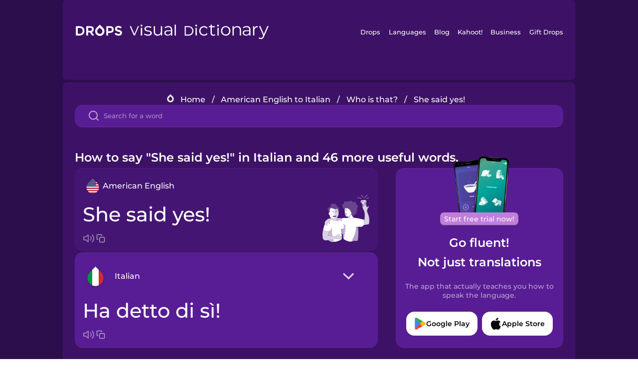

--- FILE ---
content_type: text/html
request_url: https://languagedrops.com/word/en/english/italian/translate/she_said_yes!/
body_size: 19653
content:
<!DOCTYPE html><html lang="en"><head><meta name="generator" content="React Static"/><title data-react-helmet="true">How to say &quot;She said yes!&quot; in Italian and 46 more useful words.</title><meta data-react-helmet="true" name="description" content="Wondering what the American English word for &quot;She said yes!&quot; is? Here you can find the translation for &quot;She said yes!&quot; and a mnemonic illustration to help you remember it."/><script>(function(w,d,s,l,i){w[l]=w[l]||[];w[l].push({'gtm.start':
new Date().getTime(),event:'gtm.js'});var f=d.getElementsByTagName(s)[0],
j=d.createElement(s),dl=l!='dataLayer'?'&l='+l:'';j.async=true;j.src=
'https://www.googletagmanager.com/gtm.js?id='+i+dl;f.parentNode.insertBefore(j,f);
})(window,document,'script','dataLayer','GTM-NQMMXQR');
window.dataLayer = window.dataLayer || [];function gtag(){window.dataLayer.push(arguments)};gtag('js', new Date());</script><script>
  (function() {
    var script = document.createElement('script');
    script.type = 'text/javascript';
    script.async = true;
    script.setAttribute('data-noptimize', '1');
    script.setAttribute('data-cfasync', 'false');
    script.src = '//scripts.pubnation.com/tags/c6bc3913-5bee-4d60-adca-71ff3c54b07a.js';
    document.head.appendChild(script);
  })();
</script><link rel="preload" as="script" href="/word/templates/vendors~src/pages/Topic/TopicPage~src/pages/Translation/TranslationPage~src/pages/category/categoryP~6614e107.6fff4110.js"/><link rel="preload" as="script" href="/word/templates/src/pages/Topic/TopicPage~src/pages/Translation/TranslationPage~src/pages/category/categoryPage~src/~f0a404ff.3d24626f.js"/><link rel="preload" as="script" href="/word/templates/src/pages/Translation/TranslationPage~src/pages/uiHome/uiHomePage.9691a931.js"/><link rel="preload" as="script" href="/word/templates/src/pages/Translation/TranslationPage.02cd2c1c.js"/><link rel="preload" as="script" href="/word/templates/styles.d149ac83.js"/><link rel="preload" as="script" href="/word/templates/vendors~main.17b8031b.js"/><link rel="preload" as="script" href="/word/main.ba1a7cee.js"/><link rel="preload" as="style" href="/word/styles.d149ac83.css"/><link rel="stylesheet" href="/word/styles.d149ac83.css"/><meta charSet="UTF-8"/><link rel="canonical" href="https://languagedrops.com/word/en/english/italian/translate/she_said_yes!/"/><meta name="apple-itunes-app" content="app-id=939540371"/><link rel="icon" href="/word/assets/icons/favicon.png"/><link rel="shortcut icon" href="/word/assets/icons/favicon.png"/><meta name="viewport" content="width=device-width, initial-scale=1.0, maximum-scale=1.0, minimum-scale=1.0"/></head><body style="visibility:collapse;height:0;width:0;display:none"><noscript><iframe src="https://www.googletagmanager.com/ns.html?id=GTM-NQMMXQR" height="0" width="0" style="display:none;visibility:hidden"></iframe></noscript><div id="root"><div class="main-container"><div class="translation-page-container"><div class="section-container section-last-long-section "><div style="background-image:url(&#x27;/word/assets/icons/logo.svg&#x27;" class="header-container"><div class="header-links"><div class="header-link"><a href="https://languagedrops.com/" class="header-link-link">Drops</a></div><div class="header-link"><a href="https://languagedrops.com/languages" class="header-link-link">Languages</a></div><div class="header-link"><a href="https://languagedrops.com/blog" class="header-link-link">Blog</a></div><div class="header-link"><a href="https://kahoot.com" class="header-link-link">Kahoot!</a></div><div class="header-link"><a href="https://languagedrops.com/business" class="header-link-link">Business</a></div><div class="header-link"><a href="https://languagedrops.com/gift-drops" class="header-link-link">Gift Drops</a></div></div><div class="hamburger"><img src="https://languagedrops.com/word/assets/icons/hamburger.svg"/></div></div></div><div class="section-container section-last-long-section "><div class="sub-header-new-container"><div class="breadcrumb-bar-new-container"><img class="breadcrumb-bar-logo" src="https://languagedrops.com/word/assets/icons/drop.png"/><a title="Home" href="/word/en/" class="breadcrumb-link">Home</a><span class="breadcrumb-bar-separator">/</span><a title="American English to Italian" href="/word/en/english/italian/" class="breadcrumb-link">American English to Italian</a><span class="breadcrumb-bar-separator">/</span><a title="Who is that?" href="/word/en/english/italian/topics/who_is_that?/" class="breadcrumb-link">Who is that?</a><span class="breadcrumb-bar-separator">/</span><span class="breadcrumb-no-link">She said yes!</span></div><div class="ais-InstantSearch__root"><div class="word-search-search-container"><div class="word-search-input-container"><img src="https://languagedrops.com/word/assets/icons/search.svg" class="word-search-input-icon"/><input type="text" class="word-search-input" value="" spellcheck="false" placeholder="Search for a word"/></div></div></div></div><h1 class="translation-page-title">How to say &quot;She said yes!&quot; in Italian and 46 more useful words.</h1><div class="translation-container"><div class="translation-words-container"><div class="translation-native"><div class="translation-side"><div class="translation-side-language-container"><img src="https://languagedrops.com/word/assets/icons/languages/flag_drop_english.png" class="translation-side-language-image"/><span class="translation-side-language">American English</span></div><div class="particle-left"><h3 class="particle-text">She said yes!</h3><div class="particle-quick-actions"><div class="particle-speaker"><figure class="speaker-container  speaker-no-sound"><img class="speaker-image" src="https://languagedrops.com/word/assets/icons/speaker.svg"/><audio src="https://content-prod.drops-files.com/v90/sound/mp3/dc6ec6249423d67045364484e058d3dc04cde14f.mp3"></audio></figure></div><img class="particle-copy" src="https://languagedrops.com/word/assets/icons/copy.svg"/></div></div></div><div class="translation-illustration"><img decoding="async" title="She said yes!-Ha detto di sì!" alt="She said yes!-Ha detto di sì!.svg" class="word-image-image" src="https://content-prod.drops-files.com/v90/svg/v17/e3d1f989bda53de736c81df478099b70ab0902c2.svg"/></div></div><div class="translation-foreign"><div class="translation-side"><div class="translation-side-language-container"><div class="drops-button language-selector " style="background-color:#581D94"><div class="language-selector-new-row" style="background-color:#581D94"><div class="language-selector-info " style="background-image:url(/word/assets/icons/languages/flag_drop_italian.png)">Italian</div><img src="https://languagedrops.com/word/assets/icons/arrow.svg" class="language-selector-arrow "/></div><div class="language-selector-list-new " style="background-color:#581D94"><div class="language-selector-option" style="background-image:url(/word/assets/icons/languages/flag_drop_arabic.png)">Arabic</div><div class="language-selector-option" style="background-image:url(/word/assets/icons/languages/flag_drop_bosnian.png)">Bosnian</div><div class="language-selector-option" style="background-image:url(/word/assets/icons/languages/flag_drop_portuguese.png)">Brazilian Portuguese</div><div class="language-selector-option" style="background-image:url(/word/assets/icons/languages/flag_drop_chineseCantonese.png)">Cantonese Chinese</div><div class="language-selector-option" style="background-image:url(/word/assets/icons/languages/flag_drop_spanish.png)">Castilian Spanish</div><div class="language-selector-option" style="background-image:url(/word/assets/icons/languages/flag_drop_catalan.png)">Catalan</div><div class="language-selector-option" style="background-image:url(/word/assets/icons/languages/flag_drop_croatian.png)">Croatian</div><div class="language-selector-option" style="background-image:url(/word/assets/icons/languages/flag_drop_danish.png)">Danish</div><div class="language-selector-option" style="background-image:url(/word/assets/icons/languages/flag_drop_dutch.png)">Dutch</div><div class="language-selector-option" style="background-image:url(/word/assets/icons/languages/flag_drop_esperanto.png)">Esperanto</div><div class="language-selector-option" style="background-image:url(/word/assets/icons/languages/flag_drop_estonian.png)">Estonian</div><div class="language-selector-option" style="background-image:url(/word/assets/icons/languages/flag_drop_portugueseEuropean.png)">European Portuguese</div><div class="language-selector-option" style="background-image:url(/word/assets/icons/languages/flag_drop_finnish.png)">Finnish</div><div class="language-selector-option" style="background-image:url(/word/assets/icons/languages/flag_drop_french.png)">French</div><div class="language-selector-option" style="background-image:url(/word/assets/icons/languages/flag_drop_galician.png)">Galician</div><div class="language-selector-option" style="background-image:url(/word/assets/icons/languages/flag_drop_german.png)">German</div><div class="language-selector-option" style="background-image:url(/word/assets/icons/languages/flag_drop_greek.png)">Greek</div><div class="language-selector-option" style="background-image:url(/word/assets/icons/languages/flag_drop_hawaiian.png)">Hawaiian</div><div class="language-selector-option" style="background-image:url(/word/assets/icons/languages/flag_drop_hebrew.png)">Hebrew</div><div class="language-selector-option" style="background-image:url(/word/assets/icons/languages/flag_drop_hindi.png)">Hindi</div><div class="language-selector-option" style="background-image:url(/word/assets/icons/languages/flag_drop_hungarian.png)">Hungarian</div><div class="language-selector-option" style="background-image:url(/word/assets/icons/languages/flag_drop_icelandic.png)">Icelandic</div><div class="language-selector-option" style="background-image:url(/word/assets/icons/languages/flag_drop_indonesian.png)">Indonesian</div><div class="language-selector-option" style="background-image:url(/word/assets/icons/languages/flag_drop_italian.png)">Italian</div><div class="language-selector-option" style="background-image:url(/word/assets/icons/languages/flag_drop_japanese.png)">Japanese</div><div class="language-selector-option" style="background-image:url(/word/assets/icons/languages/flag_drop_korean.png)">Korean</div><div class="language-selector-option" style="background-image:url(/word/assets/icons/languages/flag_drop_chinese.png)">Mandarin Chinese</div><div class="language-selector-option" style="background-image:url(/word/assets/icons/languages/flag_drop_spanishMexican.png)">Mexican Spanish</div><div class="language-selector-option" style="background-image:url(/word/assets/icons/languages/flag_drop_maori.png)">Māori</div><div class="language-selector-option" style="background-image:url(/word/assets/icons/languages/flag_drop_norwegian.png)">Norwegian</div><div class="language-selector-option" style="background-image:url(/word/assets/icons/languages/flag_drop_persian.png)">Persian</div><div class="language-selector-option" style="background-image:url(/word/assets/icons/languages/flag_drop_polish.png)">Polish</div><div class="language-selector-option" style="background-image:url(/word/assets/icons/languages/flag_drop_romanian.png)">Romanian</div><div class="language-selector-option" style="background-image:url(/word/assets/icons/languages/flag_drop_russian.png)">Russian</div><div class="language-selector-option" style="background-image:url(/word/assets/icons/languages/flag_drop_samoan.png)">Samoan</div><div class="language-selector-option" style="background-image:url(/word/assets/icons/languages/flag_drop_sanskrit.png)">Sanskrit</div><div class="language-selector-option" style="background-image:url(/word/assets/icons/languages/flag_drop_serbian.png)">Serbian</div><div class="language-selector-option" style="background-image:url(/word/assets/icons/languages/flag_drop_swedish.png)">Swedish</div><div class="language-selector-option" style="background-image:url(/word/assets/icons/languages/flag_drop_tagalog.png)">Tagalog</div><div class="language-selector-option" style="background-image:url(/word/assets/icons/languages/flag_drop_thai.png)">Thai</div><div class="language-selector-option" style="background-image:url(/word/assets/icons/languages/flag_drop_turkish.png)">Turkish</div><div class="language-selector-option" style="background-image:url(/word/assets/icons/languages/flag_drop_ukrainian.png)">Ukrainian</div><div class="language-selector-option" style="background-image:url(/word/assets/icons/languages/flag_drop_vietnamese.png)">Vietnamese</div></div><div class="language-selector-open-background closing"></div></div></div><div class="particle-right"><h3 class="particle-text">Ha detto di sì!</h3><div class="particle-quick-actions"><div class="particle-speaker"><figure class="speaker-container  speaker-no-sound"><img class="speaker-image" src="https://languagedrops.com/word/assets/icons/speaker.svg"/><audio src="https://content-prod.drops-files.com/v90/sound/mp3/90c86ccf91153adf33c6a0e5575e12f728171b1f.mp3"></audio></figure></div><img class="particle-copy" src="https://languagedrops.com/word/assets/icons/copy.svg"/></div></div></div></div></div><div class="app-redirect"><img src="https://languagedrops.com/word/assets/icons/mobileAppScreenshot.png" class="app-redirect-screenshot"/><span class="app-redirect-screenshot-title">Start free trial now!</span><div><h1 class="app-redirect-title">Go fluent!</h1><h1 class="app-redirect-title">Not just translations</h1></div><h3 class="app-redirect-description">The app that actually teaches you how to speak the language.</h3><div class="store-buttons-container"><div class="store-buttons-button"><img class="store-buttons-icon" src="https://languagedrops.com/word/assets/icons/google.svg"/><span class="store-buttons-text">Google Play</span></div><div class="store-buttons-button"><img class="store-buttons-icon" src="https://languagedrops.com/word/assets/icons/apple.svg"/><span class="store-buttons-text">Apple Store</span></div></div></div></div></div><div class="section-container section-last-long-section "><h2 class="bites-title">Learn the word in this minigame:</h2><div class="translation-page-bites-iframe-container"><iframe class="translation-page-bites-iframe" src=""></iframe></div></div><div class="section-container section-last-long-section "><div class="section-title-container"><h2 class="section-title">More Who is that? Vocabulary in Italian</h2></div><div class="topic-container"><div class="topic-header-container"><div class="topic-header-first-word"><span>American English</span></div><img src="https://languagedrops.com/word/assets/icons/swapper.svg" class="topic-header-arrow"/><div class="topic-header-second-word"><span>Italian</span></div></div><div class="topic-new-row-wrapper"><a class="topic-new-row" href="/word/en/english/italian/translate/i"><div class="topic-new-row-translation-container"><div class="topic-new-row-languages-wrapper"><div class="topic-new-row-language-container"><img src="https://languagedrops.com/word/assets/icons/languages/flag_drop_english.png" class="topic-new-row-language-image"/><span class="topic-new-row-language">I</span></div><div class="topic-new-row-language-container-foreign"><img src="https://languagedrops.com/word/assets/icons/languages/flag_drop_italian.png" class="topic-new-row-language-image"/><span class="topic-new-row-language">io</span></div></div><div class="topic-new-row-illustration"><img decoding="async" title="I-io" alt="I-io.svg" class="word-image-image" src="https://content-prod.drops-files.com/v90/svg/v17/f004f5505df4376dcdbcd919fcf351d7a938075c.svg"/></div></div><div class="topic-new-row-quick-actions"><div class="topic-new-row-speaker"><figure class="speaker-container  speaker-no-sound"><img class="speaker-image" src="https://languagedrops.com/word/assets/icons/speaker.svg"/><audio src="https://content-prod.drops-files.com/v90/sound/mp3/3051ed7b7a7b823da237a1f681749e77262fb5b6.mp3"></audio></figure></div><div class="topic-new-row-row-center"><img class="topic-new-row-copy" src="https://languagedrops.com/word/assets/icons/copy.svg"/><img class="topic-new-row-share" src="https://languagedrops.com/word/assets/icons/share.svg"/></div></div></a><a class="topic-new-row" href="/word/en/english/italian/translate/he"><div class="topic-new-row-translation-container"><div class="topic-new-row-languages-wrapper"><div class="topic-new-row-language-container"><img src="https://languagedrops.com/word/assets/icons/languages/flag_drop_english.png" class="topic-new-row-language-image"/><span class="topic-new-row-language">he</span></div><div class="topic-new-row-language-container-foreign"><img src="https://languagedrops.com/word/assets/icons/languages/flag_drop_italian.png" class="topic-new-row-language-image"/><span class="topic-new-row-language">lui</span></div></div><div class="topic-new-row-illustration"><img decoding="async" title="he-lui" alt="he-lui.svg" class="word-image-image" src="https://content-prod.drops-files.com/v90/svg/v17/66ef1577e64618d90b339807ba743bba3ac1d041.svg"/></div></div><div class="topic-new-row-quick-actions"><div class="topic-new-row-speaker"><figure class="speaker-container  speaker-no-sound"><img class="speaker-image" src="https://languagedrops.com/word/assets/icons/speaker.svg"/><audio src="https://content-prod.drops-files.com/v90/sound/mp3/59e39374987a0d7c8c3206b3b497bf3ca27b1663.mp3"></audio></figure></div><div class="topic-new-row-row-center"><img class="topic-new-row-copy" src="https://languagedrops.com/word/assets/icons/copy.svg"/><img class="topic-new-row-share" src="https://languagedrops.com/word/assets/icons/share.svg"/></div></div></a><a class="topic-new-row" href="/word/en/english/italian/translate/it"><div class="topic-new-row-translation-container"><div class="topic-new-row-languages-wrapper"><div class="topic-new-row-language-container"><img src="https://languagedrops.com/word/assets/icons/languages/flag_drop_english.png" class="topic-new-row-language-image"/><span class="topic-new-row-language">it</span></div><div class="topic-new-row-language-container-foreign"><img src="https://languagedrops.com/word/assets/icons/languages/flag_drop_italian.png" class="topic-new-row-language-image"/><span class="topic-new-row-language">esso</span></div></div><div class="topic-new-row-illustration"><img decoding="async" title="it-esso" alt="it-esso.svg" class="word-image-image" src="https://content-prod.drops-files.com/v90/svg/v17/7e557ac8a5b7b2cdcb8a61b6bcdbafb11ba331d5.svg"/></div></div><div class="topic-new-row-quick-actions"><div class="topic-new-row-speaker"><figure class="speaker-container  speaker-no-sound"><img class="speaker-image" src="https://languagedrops.com/word/assets/icons/speaker.svg"/><audio src="https://content-prod.drops-files.com/v90/sound/mp3/d5753f0e69d243b0f3f74c71fc3022adac4e0bab.mp3"></audio></figure></div><div class="topic-new-row-row-center"><img class="topic-new-row-copy" src="https://languagedrops.com/word/assets/icons/copy.svg"/><img class="topic-new-row-share" src="https://languagedrops.com/word/assets/icons/share.svg"/></div></div></a><a class="topic-new-row" href="/word/en/english/italian/translate/she"><div class="topic-new-row-translation-container"><div class="topic-new-row-languages-wrapper"><div class="topic-new-row-language-container"><img src="https://languagedrops.com/word/assets/icons/languages/flag_drop_english.png" class="topic-new-row-language-image"/><span class="topic-new-row-language">she</span></div><div class="topic-new-row-language-container-foreign"><img src="https://languagedrops.com/word/assets/icons/languages/flag_drop_italian.png" class="topic-new-row-language-image"/><span class="topic-new-row-language">lei</span></div></div><div class="topic-new-row-illustration"><img decoding="async" title="she-lei" alt="she-lei.svg" class="word-image-image" src="https://content-prod.drops-files.com/v90/svg/v17/882701c605cb94f6e90c5c4310a9c4776b67a485.svg"/></div></div><div class="topic-new-row-quick-actions"><div class="topic-new-row-speaker"><figure class="speaker-container  speaker-no-sound"><img class="speaker-image" src="https://languagedrops.com/word/assets/icons/speaker.svg"/><audio src="https://content-prod.drops-files.com/v90/sound/mp3/afa0e091d6873e90dead7c89965b4d62abbcd3cf.mp3"></audio></figure></div><div class="topic-new-row-row-center"><img class="topic-new-row-copy" src="https://languagedrops.com/word/assets/icons/copy.svg"/><img class="topic-new-row-share" src="https://languagedrops.com/word/assets/icons/share.svg"/></div></div></a><a class="topic-new-row" href="/word/en/english/italian/translate/they"><div class="topic-new-row-translation-container"><div class="topic-new-row-languages-wrapper"><div class="topic-new-row-language-container"><img src="https://languagedrops.com/word/assets/icons/languages/flag_drop_english.png" class="topic-new-row-language-image"/><span class="topic-new-row-language">they</span></div><div class="topic-new-row-language-container-foreign"><img src="https://languagedrops.com/word/assets/icons/languages/flag_drop_italian.png" class="topic-new-row-language-image"/><span class="topic-new-row-language">loro</span></div></div><div class="topic-new-row-illustration"><img decoding="async" title="they-loro" alt="they-loro.svg" class="word-image-image" src="https://content-prod.drops-files.com/v90/svg/v17/8b61d99be4babab52c52def6d08b750fc8b77839.svg"/></div></div><div class="topic-new-row-quick-actions"><div class="topic-new-row-speaker"><figure class="speaker-container  speaker-no-sound"><img class="speaker-image" src="https://languagedrops.com/word/assets/icons/speaker.svg"/><audio src="https://content-prod.drops-files.com/v90/sound/mp3/1822de8c94ca962feab547ce7cf3946923a87853.mp3"></audio></figure></div><div class="topic-new-row-row-center"><img class="topic-new-row-copy" src="https://languagedrops.com/word/assets/icons/copy.svg"/><img class="topic-new-row-share" src="https://languagedrops.com/word/assets/icons/share.svg"/></div></div></a><a class="topic-new-row" href="/word/en/english/italian/translate/we"><div class="topic-new-row-translation-container"><div class="topic-new-row-languages-wrapper"><div class="topic-new-row-language-container"><img src="https://languagedrops.com/word/assets/icons/languages/flag_drop_english.png" class="topic-new-row-language-image"/><span class="topic-new-row-language">we</span></div><div class="topic-new-row-language-container-foreign"><img src="https://languagedrops.com/word/assets/icons/languages/flag_drop_italian.png" class="topic-new-row-language-image"/><span class="topic-new-row-language">noi</span></div></div><div class="topic-new-row-illustration"><img decoding="async" title="we-noi" alt="we-noi.svg" class="word-image-image" src="https://content-prod.drops-files.com/v90/svg/v17/1fb8dd5daf24ad49f0b5c0703283d2774d8bc1d3.svg"/></div></div><div class="topic-new-row-quick-actions"><div class="topic-new-row-speaker"><figure class="speaker-container  speaker-no-sound"><img class="speaker-image" src="https://languagedrops.com/word/assets/icons/speaker.svg"/><audio src="https://content-prod.drops-files.com/v90/sound/mp3/d4986aabf65340acb79c4c36b3b1dab2ce7d0416.mp3"></audio></figure></div><div class="topic-new-row-row-center"><img class="topic-new-row-copy" src="https://languagedrops.com/word/assets/icons/copy.svg"/><img class="topic-new-row-share" src="https://languagedrops.com/word/assets/icons/share.svg"/></div></div></a><a class="topic-new-row" href="/word/en/english/italian/translate/you"><div class="topic-new-row-translation-container"><div class="topic-new-row-languages-wrapper"><div class="topic-new-row-language-container"><img src="https://languagedrops.com/word/assets/icons/languages/flag_drop_english.png" class="topic-new-row-language-image"/><span class="topic-new-row-language">you</span></div><div class="topic-new-row-language-container-foreign"><img src="https://languagedrops.com/word/assets/icons/languages/flag_drop_italian.png" class="topic-new-row-language-image"/><span class="topic-new-row-language">tu</span></div></div><div class="topic-new-row-illustration"><img decoding="async" title="you-tu" alt="you-tu.svg" class="word-image-image" src="https://content-prod.drops-files.com/v90/svg/v17/09987d3e4062df4aa23a0d0c14f36024d7e79bbc.svg"/></div></div><div class="topic-new-row-quick-actions"><div class="topic-new-row-speaker"><figure class="speaker-container  speaker-no-sound"><img class="speaker-image" src="https://languagedrops.com/word/assets/icons/speaker.svg"/><audio src="https://content-prod.drops-files.com/v90/sound/mp3/e09ac9d2e6e194661ae38d76dc0c66a4e52479c8.mp3"></audio></figure></div><div class="topic-new-row-row-center"><img class="topic-new-row-copy" src="https://languagedrops.com/word/assets/icons/copy.svg"/><img class="topic-new-row-share" src="https://languagedrops.com/word/assets/icons/share.svg"/></div></div></a><a class="topic-new-row" href="/word/en/english/italian/translate/you_are_very_pretty!"><div class="topic-new-row-translation-container"><div class="topic-new-row-languages-wrapper"><div class="topic-new-row-language-container"><img src="https://languagedrops.com/word/assets/icons/languages/flag_drop_english.png" class="topic-new-row-language-image"/><span class="topic-new-row-language">You are very pretty!</span></div><div class="topic-new-row-language-container-foreign"><img src="https://languagedrops.com/word/assets/icons/languages/flag_drop_italian.png" class="topic-new-row-language-image"/><span class="topic-new-row-language">Sei molto carina!</span></div></div><div class="topic-new-row-illustration"><img decoding="async" title="You are very pretty!-Sei molto carina!" alt="You are very pretty!-Sei molto carina!.svg" class="word-image-image" src="https://content-prod.drops-files.com/v90/svg/v17/ab91358d16408bc1725ca35001d36eab51890c96.svg"/></div></div><div class="topic-new-row-quick-actions"><div class="topic-new-row-speaker"><figure class="speaker-container  speaker-no-sound"><img class="speaker-image" src="https://languagedrops.com/word/assets/icons/speaker.svg"/><audio src="https://content-prod.drops-files.com/v90/sound/mp3/ba5d4593e7b7f8a11846969735d21afb2c47ebac.mp3"></audio></figure></div><div class="topic-new-row-row-center"><img class="topic-new-row-copy" src="https://languagedrops.com/word/assets/icons/copy.svg"/><img class="topic-new-row-share" src="https://languagedrops.com/word/assets/icons/share.svg"/></div></div></a><a class="topic-new-row" href="/word/en/english/italian/translate/he&#x27;s_funny"><div class="topic-new-row-translation-container"><div class="topic-new-row-languages-wrapper"><div class="topic-new-row-language-container"><img src="https://languagedrops.com/word/assets/icons/languages/flag_drop_english.png" class="topic-new-row-language-image"/><span class="topic-new-row-language">he&#x27;s funny</span></div><div class="topic-new-row-language-container-foreign"><img src="https://languagedrops.com/word/assets/icons/languages/flag_drop_italian.png" class="topic-new-row-language-image"/><span class="topic-new-row-language">lui è divertente</span></div></div><div class="topic-new-row-illustration"><img decoding="async" title="he&#x27;s funny-lui è divertente" alt="he&#x27;s funny-lui è divertente.svg" class="word-image-image" src="https://content-prod.drops-files.com/v90/svg/v17/9c05501ddbfa89105816cefde11d169838ab7240.svg"/></div></div><div class="topic-new-row-quick-actions"><div class="topic-new-row-speaker"><figure class="speaker-container  speaker-no-sound"><img class="speaker-image" src="https://languagedrops.com/word/assets/icons/speaker.svg"/><audio src="https://content-prod.drops-files.com/v90/sound/mp3/42070fc5f6542de6de2703734d73b65a239e7dda.mp3"></audio></figure></div><div class="topic-new-row-row-center"><img class="topic-new-row-copy" src="https://languagedrops.com/word/assets/icons/copy.svg"/><img class="topic-new-row-share" src="https://languagedrops.com/word/assets/icons/share.svg"/></div></div></a><a class="topic-new-row" href="/word/en/english/italian/translate/we&#x27;re_married"><div class="topic-new-row-translation-container"><div class="topic-new-row-languages-wrapper"><div class="topic-new-row-language-container"><img src="https://languagedrops.com/word/assets/icons/languages/flag_drop_english.png" class="topic-new-row-language-image"/><span class="topic-new-row-language">we&#x27;re married</span></div><div class="topic-new-row-language-container-foreign"><img src="https://languagedrops.com/word/assets/icons/languages/flag_drop_italian.png" class="topic-new-row-language-image"/><span class="topic-new-row-language">noi siamo sposati</span></div></div><div class="topic-new-row-illustration"><img decoding="async" title="we&#x27;re married-noi siamo sposati" alt="we&#x27;re married-noi siamo sposati.svg" class="word-image-image" src="https://content-prod.drops-files.com/v90/svg/v17/31f612c6f2bb5888e44a5a4fc8d7dbe719481fd5.svg"/></div></div><div class="topic-new-row-quick-actions"><div class="topic-new-row-speaker"><figure class="speaker-container  speaker-no-sound"><img class="speaker-image" src="https://languagedrops.com/word/assets/icons/speaker.svg"/><audio src="https://content-prod.drops-files.com/v90/sound/mp3/564bb32d95a44b5c2365a095dacebcfa41f66698.mp3"></audio></figure></div><div class="topic-new-row-row-center"><img class="topic-new-row-copy" src="https://languagedrops.com/word/assets/icons/copy.svg"/><img class="topic-new-row-share" src="https://languagedrops.com/word/assets/icons/share.svg"/></div></div></a><a class="topic-new-row" href="/word/en/english/italian/translate/they_have_tattoos_"><div class="topic-new-row-translation-container"><div class="topic-new-row-languages-wrapper"><div class="topic-new-row-language-container"><img src="https://languagedrops.com/word/assets/icons/languages/flag_drop_english.png" class="topic-new-row-language-image"/><span class="topic-new-row-language">They have tattoos.</span></div><div class="topic-new-row-language-container-foreign"><img src="https://languagedrops.com/word/assets/icons/languages/flag_drop_italian.png" class="topic-new-row-language-image"/><span class="topic-new-row-language">Loro hanno dei tatuaggi.</span></div></div><div class="topic-new-row-illustration"><img decoding="async" title="They have tattoos.-Loro hanno dei tatuaggi." alt="They have tattoos.-Loro hanno dei tatuaggi..svg" class="word-image-image" src="https://content-prod.drops-files.com/v90/svg/v17/a126762c847e2106ac21274265bfbbd5d42f4d6b.svg"/></div></div><div class="topic-new-row-quick-actions"><div class="topic-new-row-speaker"><figure class="speaker-container  speaker-no-sound"><img class="speaker-image" src="https://languagedrops.com/word/assets/icons/speaker.svg"/><audio src="https://content-prod.drops-files.com/v90/sound/mp3/4f739709477e83af8cc8206d4c013a14f1b97a01.mp3"></audio></figure></div><div class="topic-new-row-row-center"><img class="topic-new-row-copy" src="https://languagedrops.com/word/assets/icons/copy.svg"/><img class="topic-new-row-share" src="https://languagedrops.com/word/assets/icons/share.svg"/></div></div></a><a class="topic-new-row" href="/word/en/english/italian/translate/it_can_fly_"><div class="topic-new-row-translation-container"><div class="topic-new-row-languages-wrapper"><div class="topic-new-row-language-container"><img src="https://languagedrops.com/word/assets/icons/languages/flag_drop_english.png" class="topic-new-row-language-image"/><span class="topic-new-row-language">It can fly.</span></div><div class="topic-new-row-language-container-foreign"><img src="https://languagedrops.com/word/assets/icons/languages/flag_drop_italian.png" class="topic-new-row-language-image"/><span class="topic-new-row-language">Può volare.</span></div></div><div class="topic-new-row-illustration"><img decoding="async" title="It can fly.-Può volare." alt="It can fly.-Può volare..svg" class="word-image-image" src="https://content-prod.drops-files.com/v90/svg/v17/5cc4492ba7877a0495ad3e58b97a0d64f44fe312.svg"/></div></div><div class="topic-new-row-quick-actions"><div class="topic-new-row-speaker"><figure class="speaker-container  speaker-no-sound"><img class="speaker-image" src="https://languagedrops.com/word/assets/icons/speaker.svg"/><audio src="https://content-prod.drops-files.com/v90/sound/mp3/fc9ca1650033f7409be65af4b4056ee13247af9d.mp3"></audio></figure></div><div class="topic-new-row-row-center"><img class="topic-new-row-copy" src="https://languagedrops.com/word/assets/icons/copy.svg"/><img class="topic-new-row-share" src="https://languagedrops.com/word/assets/icons/share.svg"/></div></div></a><a class="topic-new-row" href="/word/en/english/italian/translate/everyone"><div class="topic-new-row-translation-container"><div class="topic-new-row-languages-wrapper"><div class="topic-new-row-language-container"><img src="https://languagedrops.com/word/assets/icons/languages/flag_drop_english.png" class="topic-new-row-language-image"/><span class="topic-new-row-language">everyone</span></div><div class="topic-new-row-language-container-foreign"><img src="https://languagedrops.com/word/assets/icons/languages/flag_drop_italian.png" class="topic-new-row-language-image"/><span class="topic-new-row-language">Tutti</span></div></div><div class="topic-new-row-illustration"><img decoding="async" title="everyone-Tutti" alt="everyone-Tutti.svg" class="word-image-image" src="https://content-prod.drops-files.com/v90/svg/v17/f0eed8878b2b3999b5a1855d9c8b84318e831bf5.svg"/></div></div><div class="topic-new-row-quick-actions"><div class="topic-new-row-speaker"><figure class="speaker-container  speaker-no-sound"><img class="speaker-image" src="https://languagedrops.com/word/assets/icons/speaker.svg"/><audio src="https://content-prod.drops-files.com/v90/sound/mp3/bcf550acf44f4758dc819e33c029d6ade409edea.mp3"></audio></figure></div><div class="topic-new-row-row-center"><img class="topic-new-row-copy" src="https://languagedrops.com/word/assets/icons/copy.svg"/><img class="topic-new-row-share" src="https://languagedrops.com/word/assets/icons/share.svg"/></div></div></a><a class="topic-new-row" href="/word/en/english/italian/translate/i&#x27;m_sick_"><div class="topic-new-row-translation-container"><div class="topic-new-row-languages-wrapper"><div class="topic-new-row-language-container"><img src="https://languagedrops.com/word/assets/icons/languages/flag_drop_english.png" class="topic-new-row-language-image"/><span class="topic-new-row-language">I&#x27;m sick.</span></div><div class="topic-new-row-language-container-foreign"><img src="https://languagedrops.com/word/assets/icons/languages/flag_drop_italian.png" class="topic-new-row-language-image"/><span class="topic-new-row-language">Sto male</span></div></div><div class="topic-new-row-illustration"><img decoding="async" title="I&#x27;m sick.-Sto male" alt="I&#x27;m sick.-Sto male.svg" class="word-image-image" src="https://content-prod.drops-files.com/v90/svg/v17/45e5aacdd9119927a9afbabf11c4f66dbddc534a.svg"/></div></div><div class="topic-new-row-quick-actions"><div class="topic-new-row-speaker"><figure class="speaker-container  speaker-no-sound"><img class="speaker-image" src="https://languagedrops.com/word/assets/icons/speaker.svg"/><audio src="https://content-prod.drops-files.com/v90/sound/mp3/b477452e59f5ee51b099973302658929b1970fc4.mp3"></audio></figure></div><div class="topic-new-row-row-center"><img class="topic-new-row-copy" src="https://languagedrops.com/word/assets/icons/copy.svg"/><img class="topic-new-row-share" src="https://languagedrops.com/word/assets/icons/share.svg"/></div></div></a><a class="topic-new-row" href="/word/en/english/italian/translate/welcome__everyone_"><div class="topic-new-row-translation-container"><div class="topic-new-row-languages-wrapper"><div class="topic-new-row-language-container"><img src="https://languagedrops.com/word/assets/icons/languages/flag_drop_english.png" class="topic-new-row-language-image"/><span class="topic-new-row-language">Welcome, everyone.</span></div><div class="topic-new-row-language-container-foreign"><img src="https://languagedrops.com/word/assets/icons/languages/flag_drop_italian.png" class="topic-new-row-language-image"/><span class="topic-new-row-language">Benvenuti.</span></div></div><div class="topic-new-row-illustration"><img decoding="async" title="Welcome, everyone.-Benvenuti." alt="Welcome, everyone.-Benvenuti..svg" class="word-image-image" src="https://content-prod.drops-files.com/v90/svg/v17/6501a390a2621d34bf8716601c3dd7db7179a60b.svg"/></div></div><div class="topic-new-row-quick-actions"><div class="topic-new-row-speaker"><figure class="speaker-container  speaker-no-sound"><img class="speaker-image" src="https://languagedrops.com/word/assets/icons/speaker.svg"/><audio src="https://content-prod.drops-files.com/v90/sound/mp3/8576f0e4070bc649759e6dfd4389051512d3e7a2.mp3"></audio></figure></div><div class="topic-new-row-row-center"><img class="topic-new-row-copy" src="https://languagedrops.com/word/assets/icons/copy.svg"/><img class="topic-new-row-share" src="https://languagedrops.com/word/assets/icons/share.svg"/></div></div></a><a class="topic-new-row" href="/word/en/english/italian/translate/girlfriend"><div class="topic-new-row-translation-container"><div class="topic-new-row-languages-wrapper"><div class="topic-new-row-language-container"><img src="https://languagedrops.com/word/assets/icons/languages/flag_drop_english.png" class="topic-new-row-language-image"/><span class="topic-new-row-language">girlfriend</span></div><div class="topic-new-row-language-container-foreign"><img src="https://languagedrops.com/word/assets/icons/languages/flag_drop_italian.png" class="topic-new-row-language-image"/><span class="topic-new-row-language">la fidanzata</span></div></div><div class="topic-new-row-illustration"><img decoding="async" title="girlfriend-la fidanzata" alt="girlfriend-la fidanzata.svg" class="word-image-image" src="https://content-prod.drops-files.com/v90/svg/v17/84afa35af6d193efad632b93c9ad8bc1df39e588.svg"/></div></div><div class="topic-new-row-quick-actions"><div class="topic-new-row-speaker"><figure class="speaker-container  speaker-no-sound"><img class="speaker-image" src="https://languagedrops.com/word/assets/icons/speaker.svg"/><audio src="https://content-prod.drops-files.com/v90/sound/mp3/64f6a0293b4e8c36ffb7de437362f5fd86b45bce.mp3"></audio></figure></div><div class="topic-new-row-row-center"><img class="topic-new-row-copy" src="https://languagedrops.com/word/assets/icons/copy.svg"/><img class="topic-new-row-share" src="https://languagedrops.com/word/assets/icons/share.svg"/></div></div></a><a class="topic-new-row" href="/word/en/english/italian/translate/boyfriend"><div class="topic-new-row-translation-container"><div class="topic-new-row-languages-wrapper"><div class="topic-new-row-language-container"><img src="https://languagedrops.com/word/assets/icons/languages/flag_drop_english.png" class="topic-new-row-language-image"/><span class="topic-new-row-language">boyfriend</span></div><div class="topic-new-row-language-container-foreign"><img src="https://languagedrops.com/word/assets/icons/languages/flag_drop_italian.png" class="topic-new-row-language-image"/><span class="topic-new-row-language">il fidanzato</span></div></div><div class="topic-new-row-illustration"><img decoding="async" title="boyfriend-il fidanzato" alt="boyfriend-il fidanzato.svg" class="word-image-image" src="https://content-prod.drops-files.com/v90/svg/v17/864b068739c8bb83dbcc1fe60748efe89cca7ed1.svg"/></div></div><div class="topic-new-row-quick-actions"><div class="topic-new-row-speaker"><figure class="speaker-container  speaker-no-sound"><img class="speaker-image" src="https://languagedrops.com/word/assets/icons/speaker.svg"/><audio src="https://content-prod.drops-files.com/v90/sound/mp3/81f65274bbc18fdbb427da0f295c8731afe37382.mp3"></audio></figure></div><div class="topic-new-row-row-center"><img class="topic-new-row-copy" src="https://languagedrops.com/word/assets/icons/copy.svg"/><img class="topic-new-row-share" src="https://languagedrops.com/word/assets/icons/share.svg"/></div></div></a><a class="topic-new-row" href="/word/en/english/italian/translate/in_love"><div class="topic-new-row-translation-container"><div class="topic-new-row-languages-wrapper"><div class="topic-new-row-language-container"><img src="https://languagedrops.com/word/assets/icons/languages/flag_drop_english.png" class="topic-new-row-language-image"/><span class="topic-new-row-language">in love</span></div><div class="topic-new-row-language-container-foreign"><img src="https://languagedrops.com/word/assets/icons/languages/flag_drop_italian.png" class="topic-new-row-language-image"/><span class="topic-new-row-language">innamorato</span></div></div><div class="topic-new-row-illustration"><img decoding="async" title="in love-innamorato" alt="in love-innamorato.svg" class="word-image-image" src="https://content-prod.drops-files.com/v90/svg/v17/8efaf5472ab28904f4c13e8607830891e2b687cd.svg"/></div></div><div class="topic-new-row-quick-actions"><div class="topic-new-row-speaker"><figure class="speaker-container  speaker-no-sound"><img class="speaker-image" src="https://languagedrops.com/word/assets/icons/speaker.svg"/><audio src="https://content-prod.drops-files.com/v90/sound/mp3/d96539e5e292d4d96b5ed4ac1c399a9bd48f5133.mp3"></audio></figure></div><div class="topic-new-row-row-center"><img class="topic-new-row-copy" src="https://languagedrops.com/word/assets/icons/copy.svg"/><img class="topic-new-row-share" src="https://languagedrops.com/word/assets/icons/share.svg"/></div></div></a><a class="topic-new-row" href="/word/en/english/italian/translate/kiss"><div class="topic-new-row-translation-container"><div class="topic-new-row-languages-wrapper"><div class="topic-new-row-language-container"><img src="https://languagedrops.com/word/assets/icons/languages/flag_drop_english.png" class="topic-new-row-language-image"/><span class="topic-new-row-language">kiss</span></div><div class="topic-new-row-language-container-foreign"><img src="https://languagedrops.com/word/assets/icons/languages/flag_drop_italian.png" class="topic-new-row-language-image"/><span class="topic-new-row-language">il bacio</span></div></div><div class="topic-new-row-illustration"><img decoding="async" title="kiss-il bacio" alt="kiss-il bacio.svg" class="word-image-image" src="https://content-prod.drops-files.com/v90/svg/v17/df3a7c15c147fd61fc5ea3473a63d3403581430a.svg"/></div></div><div class="topic-new-row-quick-actions"><div class="topic-new-row-speaker"><figure class="speaker-container  speaker-no-sound"><img class="speaker-image" src="https://languagedrops.com/word/assets/icons/speaker.svg"/><audio src="https://content-prod.drops-files.com/v90/sound/mp3/577a8b8e4f5aa4078f3c405773e3a67fb00dfbf5.mp3"></audio></figure></div><div class="topic-new-row-row-center"><img class="topic-new-row-copy" src="https://languagedrops.com/word/assets/icons/copy.svg"/><img class="topic-new-row-share" src="https://languagedrops.com/word/assets/icons/share.svg"/></div></div></a><a class="topic-new-row" href="/word/en/english/italian/translate/a_date"><div class="topic-new-row-translation-container"><div class="topic-new-row-languages-wrapper"><div class="topic-new-row-language-container"><img src="https://languagedrops.com/word/assets/icons/languages/flag_drop_english.png" class="topic-new-row-language-image"/><span class="topic-new-row-language">a date</span></div><div class="topic-new-row-language-container-foreign"><img src="https://languagedrops.com/word/assets/icons/languages/flag_drop_italian.png" class="topic-new-row-language-image"/><span class="topic-new-row-language">l&#x27;appuntamento</span></div></div><div class="topic-new-row-illustration"><img decoding="async" title="a date-l&#x27;appuntamento" alt="a date-l&#x27;appuntamento.svg" class="word-image-image" src="https://content-prod.drops-files.com/v90/svg/v17/a358939abb98559328b6e16871442b625b7c198c.svg"/></div></div><div class="topic-new-row-quick-actions"><div class="topic-new-row-speaker"><figure class="speaker-container  speaker-no-sound"><img class="speaker-image" src="https://languagedrops.com/word/assets/icons/speaker.svg"/><audio src="https://content-prod.drops-files.com/v90/sound/mp3/388af4c72d078e50fd5bf49c2544502925ff2bd2.mp3"></audio></figure></div><div class="topic-new-row-row-center"><img class="topic-new-row-copy" src="https://languagedrops.com/word/assets/icons/copy.svg"/><img class="topic-new-row-share" src="https://languagedrops.com/word/assets/icons/share.svg"/></div></div></a><a class="topic-new-row" href="/word/en/english/italian/translate/i_love_you!"><div class="topic-new-row-translation-container"><div class="topic-new-row-languages-wrapper"><div class="topic-new-row-language-container"><img src="https://languagedrops.com/word/assets/icons/languages/flag_drop_english.png" class="topic-new-row-language-image"/><span class="topic-new-row-language">I love you!</span></div><div class="topic-new-row-language-container-foreign"><img src="https://languagedrops.com/word/assets/icons/languages/flag_drop_italian.png" class="topic-new-row-language-image"/><span class="topic-new-row-language">Ti amo!</span></div></div><div class="topic-new-row-illustration"><img decoding="async" title="I love you!-Ti amo!" alt="I love you!-Ti amo!.svg" class="word-image-image" src="https://content-prod.drops-files.com/v90/svg/v17/75762d4297ea46bd3504aed1492e0a674f0650c6.svg"/></div></div><div class="topic-new-row-quick-actions"><div class="topic-new-row-speaker"><figure class="speaker-container  speaker-no-sound"><img class="speaker-image" src="https://languagedrops.com/word/assets/icons/speaker.svg"/><audio src="https://content-prod.drops-files.com/v90/sound/mp3/71d4791cea8d5da44bf2b3114c7bd4426cbe0336.mp3"></audio></figure></div><div class="topic-new-row-row-center"><img class="topic-new-row-copy" src="https://languagedrops.com/word/assets/icons/copy.svg"/><img class="topic-new-row-share" src="https://languagedrops.com/word/assets/icons/share.svg"/></div></div></a><a class="topic-new-row" href="/word/en/english/italian/translate/we_met_online"><div class="topic-new-row-translation-container"><div class="topic-new-row-languages-wrapper"><div class="topic-new-row-language-container"><img src="https://languagedrops.com/word/assets/icons/languages/flag_drop_english.png" class="topic-new-row-language-image"/><span class="topic-new-row-language">we met online</span></div><div class="topic-new-row-language-container-foreign"><img src="https://languagedrops.com/word/assets/icons/languages/flag_drop_italian.png" class="topic-new-row-language-image"/><span class="topic-new-row-language">noi ci siamo incontrati online</span></div></div><div class="topic-new-row-illustration"><img decoding="async" title="we met online-noi ci siamo incontrati online" alt="we met online-noi ci siamo incontrati online.svg" class="word-image-image" src="https://content-prod.drops-files.com/v90/svg/v17/d69ef5897146e21e6b23660da402fc646d244a6e.svg"/></div></div><div class="topic-new-row-quick-actions"><div class="topic-new-row-speaker"><figure class="speaker-container  speaker-no-sound"><img class="speaker-image" src="https://languagedrops.com/word/assets/icons/speaker.svg"/><audio src="https://content-prod.drops-files.com/v90/sound/mp3/17dc0daaf2b6635879385557406463f782e9562f.mp3"></audio></figure></div><div class="topic-new-row-row-center"><img class="topic-new-row-copy" src="https://languagedrops.com/word/assets/icons/copy.svg"/><img class="topic-new-row-share" src="https://languagedrops.com/word/assets/icons/share.svg"/></div></div></a><a class="topic-new-row" href="/word/en/english/italian/translate/see_you_at_eight!"><div class="topic-new-row-translation-container"><div class="topic-new-row-languages-wrapper"><div class="topic-new-row-language-container"><img src="https://languagedrops.com/word/assets/icons/languages/flag_drop_english.png" class="topic-new-row-language-image"/><span class="topic-new-row-language">See you at eight!</span></div><div class="topic-new-row-language-container-foreign"><img src="https://languagedrops.com/word/assets/icons/languages/flag_drop_italian.png" class="topic-new-row-language-image"/><span class="topic-new-row-language">Ci vediamo alle 8!</span></div></div><div class="topic-new-row-illustration"><img decoding="async" title="See you at eight!-Ci vediamo alle 8!" alt="See you at eight!-Ci vediamo alle 8!.svg" class="word-image-image" src="https://content-prod.drops-files.com/v90/svg/v17/16622a3ad84ddfce19e119e1cacb50c539614d78.svg"/></div></div><div class="topic-new-row-quick-actions"><div class="topic-new-row-speaker"><figure class="speaker-container  speaker-no-sound"><img class="speaker-image" src="https://languagedrops.com/word/assets/icons/speaker.svg"/><audio src="https://content-prod.drops-files.com/v90/sound/mp3/bd39a15835b05f9d24a2c6485040ff543a5c90bf.mp3"></audio></figure></div><div class="topic-new-row-row-center"><img class="topic-new-row-copy" src="https://languagedrops.com/word/assets/icons/copy.svg"/><img class="topic-new-row-share" src="https://languagedrops.com/word/assets/icons/share.svg"/></div></div></a><a class="topic-new-row" href="/word/en/english/italian/translate/you_look_great_"><div class="topic-new-row-translation-container"><div class="topic-new-row-languages-wrapper"><div class="topic-new-row-language-container"><img src="https://languagedrops.com/word/assets/icons/languages/flag_drop_english.png" class="topic-new-row-language-image"/><span class="topic-new-row-language">You look great.</span></div><div class="topic-new-row-language-container-foreign"><img src="https://languagedrops.com/word/assets/icons/languages/flag_drop_italian.png" class="topic-new-row-language-image"/><span class="topic-new-row-language">Stai benissimo.</span></div></div><div class="topic-new-row-illustration"><img decoding="async" title="You look great.-Stai benissimo." alt="You look great.-Stai benissimo..svg" class="word-image-image" src="https://content-prod.drops-files.com/v90/svg/v17/fd6199e132209459808f47a2418dfad95d4722a4.svg"/></div></div><div class="topic-new-row-quick-actions"><div class="topic-new-row-speaker"><figure class="speaker-container  speaker-no-sound"><img class="speaker-image" src="https://languagedrops.com/word/assets/icons/speaker.svg"/><audio src="https://content-prod.drops-files.com/v90/sound/mp3/d0442396b6713f95a848891ca898768ac5ebacaa.mp3"></audio></figure></div><div class="topic-new-row-row-center"><img class="topic-new-row-copy" src="https://languagedrops.com/word/assets/icons/copy.svg"/><img class="topic-new-row-share" src="https://languagedrops.com/word/assets/icons/share.svg"/></div></div></a><a class="topic-new-row" href="/word/en/english/italian/translate/our_song"><div class="topic-new-row-translation-container"><div class="topic-new-row-languages-wrapper"><div class="topic-new-row-language-container"><img src="https://languagedrops.com/word/assets/icons/languages/flag_drop_english.png" class="topic-new-row-language-image"/><span class="topic-new-row-language">our song</span></div><div class="topic-new-row-language-container-foreign"><img src="https://languagedrops.com/word/assets/icons/languages/flag_drop_italian.png" class="topic-new-row-language-image"/><span class="topic-new-row-language">la nostra canzone</span></div></div><div class="topic-new-row-illustration"><img decoding="async" title="our song-la nostra canzone" alt="our song-la nostra canzone.svg" class="word-image-image" src="https://content-prod.drops-files.com/v90/svg/v17/aaf867f075f1377430145b4fd6d74bd7033d812f.svg"/></div></div><div class="topic-new-row-quick-actions"><div class="topic-new-row-speaker"><figure class="speaker-container  speaker-no-sound"><img class="speaker-image" src="https://languagedrops.com/word/assets/icons/speaker.svg"/><audio src="https://content-prod.drops-files.com/v90/sound/mp3/7d9b55ce204e9d046b8ab95850b6ec63bd2b6150.mp3"></audio></figure></div><div class="topic-new-row-row-center"><img class="topic-new-row-copy" src="https://languagedrops.com/word/assets/icons/copy.svg"/><img class="topic-new-row-share" src="https://languagedrops.com/word/assets/icons/share.svg"/></div></div></a><a class="topic-new-row" href="/word/en/english/italian/translate/you_make_me_happy_"><div class="topic-new-row-translation-container"><div class="topic-new-row-languages-wrapper"><div class="topic-new-row-language-container"><img src="https://languagedrops.com/word/assets/icons/languages/flag_drop_english.png" class="topic-new-row-language-image"/><span class="topic-new-row-language">You make me happy.</span></div><div class="topic-new-row-language-container-foreign"><img src="https://languagedrops.com/word/assets/icons/languages/flag_drop_italian.png" class="topic-new-row-language-image"/><span class="topic-new-row-language">Mi rendi felice.</span></div></div><div class="topic-new-row-illustration"><img decoding="async" title="You make me happy.-Mi rendi felice." alt="You make me happy.-Mi rendi felice..svg" class="word-image-image" src="https://content-prod.drops-files.com/v90/svg/v17/af536cea9c98ac6ecb2bd89be8e6467f880675d7.svg"/></div></div><div class="topic-new-row-quick-actions"><div class="topic-new-row-speaker"><figure class="speaker-container  speaker-no-sound"><img class="speaker-image" src="https://languagedrops.com/word/assets/icons/speaker.svg"/><audio src="https://content-prod.drops-files.com/v90/sound/mp3/fd1c3681149f9994e23c8fc213a9d3925bf2a98f.mp3"></audio></figure></div><div class="topic-new-row-row-center"><img class="topic-new-row-copy" src="https://languagedrops.com/word/assets/icons/copy.svg"/><img class="topic-new-row-share" src="https://languagedrops.com/word/assets/icons/share.svg"/></div></div></a><a class="topic-new-row" href="/word/en/english/italian/translate/we_broke_up"><div class="topic-new-row-translation-container"><div class="topic-new-row-languages-wrapper"><div class="topic-new-row-language-container"><img src="https://languagedrops.com/word/assets/icons/languages/flag_drop_english.png" class="topic-new-row-language-image"/><span class="topic-new-row-language">we broke up</span></div><div class="topic-new-row-language-container-foreign"><img src="https://languagedrops.com/word/assets/icons/languages/flag_drop_italian.png" class="topic-new-row-language-image"/><span class="topic-new-row-language">noi ci siamo lasciati</span></div></div><div class="topic-new-row-illustration"><img decoding="async" title="we broke up-noi ci siamo lasciati" alt="we broke up-noi ci siamo lasciati.svg" class="word-image-image" src="https://content-prod.drops-files.com/v90/svg/v17/5798eaf1dfcbb03f7536df1a84878d5fec2924d0.svg"/></div></div><div class="topic-new-row-quick-actions"><div class="topic-new-row-speaker"><figure class="speaker-container  speaker-no-sound"><img class="speaker-image" src="https://languagedrops.com/word/assets/icons/speaker.svg"/><audio src="https://content-prod.drops-files.com/v90/sound/mp3/2e2fb89ba3d5ea576823e8ff80e2c8fe24505ed9.mp3"></audio></figure></div><div class="topic-new-row-row-center"><img class="topic-new-row-copy" src="https://languagedrops.com/word/assets/icons/copy.svg"/><img class="topic-new-row-share" src="https://languagedrops.com/word/assets/icons/share.svg"/></div></div></a><a class="topic-new-row" href="/word/en/english/italian/translate/ex"><div class="topic-new-row-translation-container"><div class="topic-new-row-languages-wrapper"><div class="topic-new-row-language-container"><img src="https://languagedrops.com/word/assets/icons/languages/flag_drop_english.png" class="topic-new-row-language-image"/><span class="topic-new-row-language">ex</span></div><div class="topic-new-row-language-container-foreign"><img src="https://languagedrops.com/word/assets/icons/languages/flag_drop_italian.png" class="topic-new-row-language-image"/><span class="topic-new-row-language">l&#x27;ex</span></div></div><div class="topic-new-row-illustration"><img decoding="async" title="ex-l&#x27;ex" alt="ex-l&#x27;ex.svg" class="word-image-image" src="https://content-prod.drops-files.com/v90/svg/v17/626a911f16495b8ada635eefcd1df469f24961e4.svg"/></div></div><div class="topic-new-row-quick-actions"><div class="topic-new-row-speaker"><figure class="speaker-container  speaker-no-sound"><img class="speaker-image" src="https://languagedrops.com/word/assets/icons/speaker.svg"/><audio src="https://content-prod.drops-files.com/v90/sound/mp3/3dc28679973621ab23831375a29ff7d967a22dd0.mp3"></audio></figure></div><div class="topic-new-row-row-center"><img class="topic-new-row-copy" src="https://languagedrops.com/word/assets/icons/copy.svg"/><img class="topic-new-row-share" src="https://languagedrops.com/word/assets/icons/share.svg"/></div></div></a><a class="topic-new-row" href="/word/en/english/italian/translate/i_feel_good"><div class="topic-new-row-translation-container"><div class="topic-new-row-languages-wrapper"><div class="topic-new-row-language-container"><img src="https://languagedrops.com/word/assets/icons/languages/flag_drop_english.png" class="topic-new-row-language-image"/><span class="topic-new-row-language">I feel good</span></div><div class="topic-new-row-language-container-foreign"><img src="https://languagedrops.com/word/assets/icons/languages/flag_drop_italian.png" class="topic-new-row-language-image"/><span class="topic-new-row-language">io mi sento bene</span></div></div><div class="topic-new-row-illustration"><img decoding="async" title="I feel good-io mi sento bene" alt="I feel good-io mi sento bene.svg" class="word-image-image" src="https://content-prod.drops-files.com/v90/svg/v17/abde887c4bfd5faeb6d0ddf7edf6aba6973e6c07.svg"/></div></div><div class="topic-new-row-quick-actions"><div class="topic-new-row-speaker"><figure class="speaker-container  speaker-no-sound"><img class="speaker-image" src="https://languagedrops.com/word/assets/icons/speaker.svg"/><audio src="https://content-prod.drops-files.com/v90/sound/mp3/d651a6f5276d5fc524334d2463cf372e9ce3cb68.mp3"></audio></figure></div><div class="topic-new-row-row-center"><img class="topic-new-row-copy" src="https://languagedrops.com/word/assets/icons/copy.svg"/><img class="topic-new-row-share" src="https://languagedrops.com/word/assets/icons/share.svg"/></div></div></a><a class="topic-new-row" href="/word/en/english/italian/translate/i_don&#x27;t_feel_good"><div class="topic-new-row-translation-container"><div class="topic-new-row-languages-wrapper"><div class="topic-new-row-language-container"><img src="https://languagedrops.com/word/assets/icons/languages/flag_drop_english.png" class="topic-new-row-language-image"/><span class="topic-new-row-language">I don&#x27;t feel good</span></div><div class="topic-new-row-language-container-foreign"><img src="https://languagedrops.com/word/assets/icons/languages/flag_drop_italian.png" class="topic-new-row-language-image"/><span class="topic-new-row-language">io non mi sento bene</span></div></div><div class="topic-new-row-illustration"><img decoding="async" title="I don&#x27;t feel good-io non mi sento bene" alt="I don&#x27;t feel good-io non mi sento bene.svg" class="word-image-image" src="https://content-prod.drops-files.com/v90/svg/v17/ebcaf7b8b25f77df7e7a5b43fbbf256d74af283f.svg"/></div></div><div class="topic-new-row-quick-actions"><div class="topic-new-row-speaker"><figure class="speaker-container  speaker-no-sound"><img class="speaker-image" src="https://languagedrops.com/word/assets/icons/speaker.svg"/><audio src="https://content-prod.drops-files.com/v90/sound/mp3/8364d6a44a43bb0f61b6ece96bf5e677f719c70b.mp3"></audio></figure></div><div class="topic-new-row-row-center"><img class="topic-new-row-copy" src="https://languagedrops.com/word/assets/icons/copy.svg"/><img class="topic-new-row-share" src="https://languagedrops.com/word/assets/icons/share.svg"/></div></div></a><a class="topic-new-row" href="/word/en/english/italian/translate/proposal"><div class="topic-new-row-translation-container"><div class="topic-new-row-languages-wrapper"><div class="topic-new-row-language-container"><img src="https://languagedrops.com/word/assets/icons/languages/flag_drop_english.png" class="topic-new-row-language-image"/><span class="topic-new-row-language">proposal</span></div><div class="topic-new-row-language-container-foreign"><img src="https://languagedrops.com/word/assets/icons/languages/flag_drop_italian.png" class="topic-new-row-language-image"/><span class="topic-new-row-language">la proposta di matrimonio</span></div></div><div class="topic-new-row-illustration"><img decoding="async" title="proposal-la proposta di matrimonio" alt="proposal-la proposta di matrimonio.svg" class="word-image-image" src="https://content-prod.drops-files.com/v90/svg/v17/b3736a328c36ea692842e810f2b4b955e9927bbd.svg"/></div></div><div class="topic-new-row-quick-actions"><div class="topic-new-row-speaker"><figure class="speaker-container  speaker-no-sound"><img class="speaker-image" src="https://languagedrops.com/word/assets/icons/speaker.svg"/><audio src="https://content-prod.drops-files.com/v90/sound/mp3/1dc77aafb55c5497c51e844a500742dcf02c98cd.mp3"></audio></figure></div><div class="topic-new-row-row-center"><img class="topic-new-row-copy" src="https://languagedrops.com/word/assets/icons/copy.svg"/><img class="topic-new-row-share" src="https://languagedrops.com/word/assets/icons/share.svg"/></div></div></a><a class="topic-new-row" href="/word/en/english/italian/translate/i_bought_a_ring"><div class="topic-new-row-translation-container"><div class="topic-new-row-languages-wrapper"><div class="topic-new-row-language-container"><img src="https://languagedrops.com/word/assets/icons/languages/flag_drop_english.png" class="topic-new-row-language-image"/><span class="topic-new-row-language">I bought a ring</span></div><div class="topic-new-row-language-container-foreign"><img src="https://languagedrops.com/word/assets/icons/languages/flag_drop_italian.png" class="topic-new-row-language-image"/><span class="topic-new-row-language">io ho comprato un anello</span></div></div><div class="topic-new-row-illustration"><img decoding="async" title="I bought a ring-io ho comprato un anello" alt="I bought a ring-io ho comprato un anello.svg" class="word-image-image" src="https://content-prod.drops-files.com/v90/svg/v17/2bb6852d743a862eb85437fdbb52427ee55c9be6.svg"/></div></div><div class="topic-new-row-quick-actions"><div class="topic-new-row-speaker"><figure class="speaker-container  speaker-no-sound"><img class="speaker-image" src="https://languagedrops.com/word/assets/icons/speaker.svg"/><audio src="https://content-prod.drops-files.com/v90/sound/mp3/65a6a0504c39ead73e0dce7f6cb97e3839af37bc.mp3"></audio></figure></div><div class="topic-new-row-row-center"><img class="topic-new-row-copy" src="https://languagedrops.com/word/assets/icons/copy.svg"/><img class="topic-new-row-share" src="https://languagedrops.com/word/assets/icons/share.svg"/></div></div></a><a class="topic-new-row" href="/word/en/english/italian/translate/engagement_ring"><div class="topic-new-row-translation-container"><div class="topic-new-row-languages-wrapper"><div class="topic-new-row-language-container"><img src="https://languagedrops.com/word/assets/icons/languages/flag_drop_english.png" class="topic-new-row-language-image"/><span class="topic-new-row-language">engagement ring</span></div><div class="topic-new-row-language-container-foreign"><img src="https://languagedrops.com/word/assets/icons/languages/flag_drop_italian.png" class="topic-new-row-language-image"/><span class="topic-new-row-language">l&#x27;anello di fidanzamento</span></div></div><div class="topic-new-row-illustration"><img decoding="async" title="engagement ring-l&#x27;anello di fidanzamento" alt="engagement ring-l&#x27;anello di fidanzamento.svg" class="word-image-image" src="https://content-prod.drops-files.com/v90/svg/v17/f5cfc9be15dc6b8fc8ab00abaea238870714ecbf.svg"/></div></div><div class="topic-new-row-quick-actions"><div class="topic-new-row-speaker"><figure class="speaker-container  speaker-no-sound"><img class="speaker-image" src="https://languagedrops.com/word/assets/icons/speaker.svg"/><audio src="https://content-prod.drops-files.com/v90/sound/mp3/221cf58b9c82f2b8e45283ac9efebf517b8a3860.mp3"></audio></figure></div><div class="topic-new-row-row-center"><img class="topic-new-row-copy" src="https://languagedrops.com/word/assets/icons/copy.svg"/><img class="topic-new-row-share" src="https://languagedrops.com/word/assets/icons/share.svg"/></div></div></a><a class="topic-new-row" href="/word/en/english/italian/translate/secret"><div class="topic-new-row-translation-container"><div class="topic-new-row-languages-wrapper"><div class="topic-new-row-language-container"><img src="https://languagedrops.com/word/assets/icons/languages/flag_drop_english.png" class="topic-new-row-language-image"/><span class="topic-new-row-language">secret</span></div><div class="topic-new-row-language-container-foreign"><img src="https://languagedrops.com/word/assets/icons/languages/flag_drop_italian.png" class="topic-new-row-language-image"/><span class="topic-new-row-language">il segreto</span></div></div><div class="topic-new-row-illustration"><img decoding="async" title="secret-il segreto" alt="secret-il segreto.svg" class="word-image-image" src="https://content-prod.drops-files.com/v90/svg/v17/e33b48f385f4a30ad2ba0d203848a0ff0d0603d7.svg"/></div></div><div class="topic-new-row-quick-actions"><div class="topic-new-row-speaker"><figure class="speaker-container  speaker-no-sound"><img class="speaker-image" src="https://languagedrops.com/word/assets/icons/speaker.svg"/><audio src="https://content-prod.drops-files.com/v90/sound/mp3/e50eb246d332d43fc686adc8ffe5d72b0c5ac012.mp3"></audio></figure></div><div class="topic-new-row-row-center"><img class="topic-new-row-copy" src="https://languagedrops.com/word/assets/icons/copy.svg"/><img class="topic-new-row-share" src="https://languagedrops.com/word/assets/icons/share.svg"/></div></div></a><a class="topic-new-row" href="/word/en/english/italian/translate/i_plan"><div class="topic-new-row-translation-container"><div class="topic-new-row-languages-wrapper"><div class="topic-new-row-language-container"><img src="https://languagedrops.com/word/assets/icons/languages/flag_drop_english.png" class="topic-new-row-language-image"/><span class="topic-new-row-language">I plan</span></div><div class="topic-new-row-language-container-foreign"><img src="https://languagedrops.com/word/assets/icons/languages/flag_drop_italian.png" class="topic-new-row-language-image"/><span class="topic-new-row-language">io ho in programma</span></div></div><div class="topic-new-row-illustration"><img decoding="async" title="I plan-io ho in programma" alt="I plan-io ho in programma.svg" class="word-image-image" src="https://content-prod.drops-files.com/v90/svg/v17/42925ea622f9d3926872aca28b44b1afec9272a3.svg"/></div></div><div class="topic-new-row-quick-actions"><div class="topic-new-row-speaker"><figure class="speaker-container  speaker-no-sound"><img class="speaker-image" src="https://languagedrops.com/word/assets/icons/speaker.svg"/><audio src="https://content-prod.drops-files.com/v90/sound/mp3/4551021e43b015c0250147468844d9b910db32ee.mp3"></audio></figure></div><div class="topic-new-row-row-center"><img class="topic-new-row-copy" src="https://languagedrops.com/word/assets/icons/copy.svg"/><img class="topic-new-row-share" src="https://languagedrops.com/word/assets/icons/share.svg"/></div></div></a><a class="topic-new-row" href="/word/en/english/italian/translate/where_are_we_going?"><div class="topic-new-row-translation-container"><div class="topic-new-row-languages-wrapper"><div class="topic-new-row-language-container"><img src="https://languagedrops.com/word/assets/icons/languages/flag_drop_english.png" class="topic-new-row-language-image"/><span class="topic-new-row-language">Where are we going?</span></div><div class="topic-new-row-language-container-foreign"><img src="https://languagedrops.com/word/assets/icons/languages/flag_drop_italian.png" class="topic-new-row-language-image"/><span class="topic-new-row-language">Dove stiamo andando?</span></div></div><div class="topic-new-row-illustration"><img decoding="async" title="Where are we going?-Dove stiamo andando?" alt="Where are we going?-Dove stiamo andando?.svg" class="word-image-image" src="https://content-prod.drops-files.com/v90/svg/v17/5114faf583076c64a96a8f620f2183dd14bdfc8d.svg"/></div></div><div class="topic-new-row-quick-actions"><div class="topic-new-row-speaker"><figure class="speaker-container  speaker-no-sound"><img class="speaker-image" src="https://languagedrops.com/word/assets/icons/speaker.svg"/><audio src="https://content-prod.drops-files.com/v90/sound/mp3/960c67a76a75c1111564cb4c7f94091421451e50.mp3"></audio></figure></div><div class="topic-new-row-row-center"><img class="topic-new-row-copy" src="https://languagedrops.com/word/assets/icons/copy.svg"/><img class="topic-new-row-share" src="https://languagedrops.com/word/assets/icons/share.svg"/></div></div></a><a class="topic-new-row" href="/word/en/english/italian/translate/it&#x27;s_a_surprise_"><div class="topic-new-row-translation-container"><div class="topic-new-row-languages-wrapper"><div class="topic-new-row-language-container"><img src="https://languagedrops.com/word/assets/icons/languages/flag_drop_english.png" class="topic-new-row-language-image"/><span class="topic-new-row-language">It&#x27;s a surprise.</span></div><div class="topic-new-row-language-container-foreign"><img src="https://languagedrops.com/word/assets/icons/languages/flag_drop_italian.png" class="topic-new-row-language-image"/><span class="topic-new-row-language">È una sorpresa.</span></div></div><div class="topic-new-row-illustration"><img decoding="async" title="It&#x27;s a surprise.-È una sorpresa." alt="It&#x27;s a surprise.-È una sorpresa..svg" class="word-image-image" src="https://content-prod.drops-files.com/v90/svg/v17/5ed34d3cdf6e5f75a17124321c136f31bae46eed.svg"/></div></div><div class="topic-new-row-quick-actions"><div class="topic-new-row-speaker"><figure class="speaker-container  speaker-no-sound"><img class="speaker-image" src="https://languagedrops.com/word/assets/icons/speaker.svg"/><audio src="https://content-prod.drops-files.com/v90/sound/mp3/a62fc3ebc0430e337685eeaec804ba64757b30f6.mp3"></audio></figure></div><div class="topic-new-row-row-center"><img class="topic-new-row-copy" src="https://languagedrops.com/word/assets/icons/copy.svg"/><img class="topic-new-row-share" src="https://languagedrops.com/word/assets/icons/share.svg"/></div></div></a><a class="topic-new-row" href="/word/en/english/italian/translate/our_anniversary"><div class="topic-new-row-translation-container"><div class="topic-new-row-languages-wrapper"><div class="topic-new-row-language-container"><img src="https://languagedrops.com/word/assets/icons/languages/flag_drop_english.png" class="topic-new-row-language-image"/><span class="topic-new-row-language">our anniversary</span></div><div class="topic-new-row-language-container-foreign"><img src="https://languagedrops.com/word/assets/icons/languages/flag_drop_italian.png" class="topic-new-row-language-image"/><span class="topic-new-row-language">il nostro anniversario</span></div></div><div class="topic-new-row-illustration"><img decoding="async" title="our anniversary-il nostro anniversario" alt="our anniversary-il nostro anniversario.svg" class="word-image-image" src="https://content-prod.drops-files.com/v90/svg/v17/92addcec1879358fba6b3e1f6c7ebe6999e07d33.svg"/></div></div><div class="topic-new-row-quick-actions"><div class="topic-new-row-speaker"><figure class="speaker-container  speaker-no-sound"><img class="speaker-image" src="https://languagedrops.com/word/assets/icons/speaker.svg"/><audio src="https://content-prod.drops-files.com/v90/sound/mp3/7f2b28e59c3798417096ac09f70a52f6ef8901d5.mp3"></audio></figure></div><div class="topic-new-row-row-center"><img class="topic-new-row-copy" src="https://languagedrops.com/word/assets/icons/copy.svg"/><img class="topic-new-row-share" src="https://languagedrops.com/word/assets/icons/share.svg"/></div></div></a><a class="topic-new-row" href="/word/en/english/italian/translate/our_favorite_place"><div class="topic-new-row-translation-container"><div class="topic-new-row-languages-wrapper"><div class="topic-new-row-language-container"><img src="https://languagedrops.com/word/assets/icons/languages/flag_drop_english.png" class="topic-new-row-language-image"/><span class="topic-new-row-language">our favorite place</span></div><div class="topic-new-row-language-container-foreign"><img src="https://languagedrops.com/word/assets/icons/languages/flag_drop_italian.png" class="topic-new-row-language-image"/><span class="topic-new-row-language">il nostro ristorante preferito</span></div></div><div class="topic-new-row-illustration"><img decoding="async" title="our favorite place-il nostro ristorante preferito" alt="our favorite place-il nostro ristorante preferito.svg" class="word-image-image" src="https://content-prod.drops-files.com/v90/svg/v17/7d614afa361e6a941cf012427808fecc11beb434.svg"/></div></div><div class="topic-new-row-quick-actions"><div class="topic-new-row-speaker"><figure class="speaker-container  speaker-no-sound"><img class="speaker-image" src="https://languagedrops.com/word/assets/icons/speaker.svg"/><audio src="https://content-prod.drops-files.com/v90/sound/mp3/9ad40d19c4f94921ae9820e31d96d672e5d7da13.mp3"></audio></figure></div><div class="topic-new-row-row-center"><img class="topic-new-row-copy" src="https://languagedrops.com/word/assets/icons/copy.svg"/><img class="topic-new-row-share" src="https://languagedrops.com/word/assets/icons/share.svg"/></div></div></a><a class="topic-new-row" href="/word/en/english/italian/translate/our_life_together"><div class="topic-new-row-translation-container"><div class="topic-new-row-languages-wrapper"><div class="topic-new-row-language-container"><img src="https://languagedrops.com/word/assets/icons/languages/flag_drop_english.png" class="topic-new-row-language-image"/><span class="topic-new-row-language">our life together</span></div><div class="topic-new-row-language-container-foreign"><img src="https://languagedrops.com/word/assets/icons/languages/flag_drop_italian.png" class="topic-new-row-language-image"/><span class="topic-new-row-language">la nostra vita insieme</span></div></div><div class="topic-new-row-illustration"><img decoding="async" title="our life together-la nostra vita insieme" alt="our life together-la nostra vita insieme.svg" class="word-image-image" src="https://content-prod.drops-files.com/v90/svg/v17/203cfb70532b8f8ce5b890d12a8f60a2443e11f2.svg"/></div></div><div class="topic-new-row-quick-actions"><div class="topic-new-row-speaker"><figure class="speaker-container  speaker-no-sound"><img class="speaker-image" src="https://languagedrops.com/word/assets/icons/speaker.svg"/><audio src="https://content-prod.drops-files.com/v90/sound/mp3/8aa591a5802ef232c73123284addbb63dd84030f.mp3"></audio></figure></div><div class="topic-new-row-row-center"><img class="topic-new-row-copy" src="https://languagedrops.com/word/assets/icons/copy.svg"/><img class="topic-new-row-share" src="https://languagedrops.com/word/assets/icons/share.svg"/></div></div></a><a class="topic-new-row" href="/word/en/english/italian/translate/i_got_down_on_one_knee"><div class="topic-new-row-translation-container"><div class="topic-new-row-languages-wrapper"><div class="topic-new-row-language-container"><img src="https://languagedrops.com/word/assets/icons/languages/flag_drop_english.png" class="topic-new-row-language-image"/><span class="topic-new-row-language">I got down on one knee</span></div><div class="topic-new-row-language-container-foreign"><img src="https://languagedrops.com/word/assets/icons/languages/flag_drop_italian.png" class="topic-new-row-language-image"/><span class="topic-new-row-language">io mi sono inginocchiato</span></div></div><div class="topic-new-row-illustration"><img decoding="async" title="I got down on one knee-io mi sono inginocchiato" alt="I got down on one knee-io mi sono inginocchiato.svg" class="word-image-image" src="https://content-prod.drops-files.com/v90/svg/v17/a89f8d27ead2bd5415fcd2bac48380ec891efdc5.svg"/></div></div><div class="topic-new-row-quick-actions"><div class="topic-new-row-speaker"><figure class="speaker-container  speaker-no-sound"><img class="speaker-image" src="https://languagedrops.com/word/assets/icons/speaker.svg"/><audio src="https://content-prod.drops-files.com/v90/sound/mp3/12c29e1894ac03c894b461f5de557144012737a5.mp3"></audio></figure></div><div class="topic-new-row-row-center"><img class="topic-new-row-copy" src="https://languagedrops.com/word/assets/icons/copy.svg"/><img class="topic-new-row-share" src="https://languagedrops.com/word/assets/icons/share.svg"/></div></div></a><a class="topic-new-row" href="/word/en/english/italian/translate/i_proposed_marriage"><div class="topic-new-row-translation-container"><div class="topic-new-row-languages-wrapper"><div class="topic-new-row-language-container"><img src="https://languagedrops.com/word/assets/icons/languages/flag_drop_english.png" class="topic-new-row-language-image"/><span class="topic-new-row-language">I proposed marriage</span></div><div class="topic-new-row-language-container-foreign"><img src="https://languagedrops.com/word/assets/icons/languages/flag_drop_italian.png" class="topic-new-row-language-image"/><span class="topic-new-row-language">io ho chiesto di sposarmi</span></div></div><div class="topic-new-row-illustration"><img decoding="async" title="I proposed marriage-io ho chiesto di sposarmi" alt="I proposed marriage-io ho chiesto di sposarmi.svg" class="word-image-image" src="https://content-prod.drops-files.com/v90/svg/v17/3dd8d99b1be7dc18c1deb7e339ce3924976374d0.svg"/></div></div><div class="topic-new-row-quick-actions"><div class="topic-new-row-speaker"><figure class="speaker-container  speaker-no-sound"><img class="speaker-image" src="https://languagedrops.com/word/assets/icons/speaker.svg"/><audio src="https://content-prod.drops-files.com/v90/sound/mp3/683d605dc18d1ee03b0002c0ea9d46a78f74cd73.mp3"></audio></figure></div><div class="topic-new-row-row-center"><img class="topic-new-row-copy" src="https://languagedrops.com/word/assets/icons/copy.svg"/><img class="topic-new-row-share" src="https://languagedrops.com/word/assets/icons/share.svg"/></div></div></a><a class="topic-new-row" href="/word/en/english/italian/translate/will_you_marry_me?"><div class="topic-new-row-translation-container"><div class="topic-new-row-languages-wrapper"><div class="topic-new-row-language-container"><img src="https://languagedrops.com/word/assets/icons/languages/flag_drop_english.png" class="topic-new-row-language-image"/><span class="topic-new-row-language">Will you marry me?</span></div><div class="topic-new-row-language-container-foreign"><img src="https://languagedrops.com/word/assets/icons/languages/flag_drop_italian.png" class="topic-new-row-language-image"/><span class="topic-new-row-language">Mi vuoi sposare?</span></div></div><div class="topic-new-row-illustration"><img decoding="async" title="Will you marry me?-Mi vuoi sposare?" alt="Will you marry me?-Mi vuoi sposare?.svg" class="word-image-image" src="https://content-prod.drops-files.com/v90/svg/v17/aff004a6a5a6f75f2c8e574a863a32d803d6a929.svg"/></div></div><div class="topic-new-row-quick-actions"><div class="topic-new-row-speaker"><figure class="speaker-container  speaker-no-sound"><img class="speaker-image" src="https://languagedrops.com/word/assets/icons/speaker.svg"/><audio src="https://content-prod.drops-files.com/v90/sound/mp3/e9b6dc1bdcbcc460c9f1e96c113ccbfe967b83ab.mp3"></audio></figure></div><div class="topic-new-row-row-center"><img class="topic-new-row-copy" src="https://languagedrops.com/word/assets/icons/copy.svg"/><img class="topic-new-row-share" src="https://languagedrops.com/word/assets/icons/share.svg"/></div></div></a><a class="topic-new-row" href="/word/en/english/italian/translate/we&#x27;re_engaged!"><div class="topic-new-row-translation-container"><div class="topic-new-row-languages-wrapper"><div class="topic-new-row-language-container"><img src="https://languagedrops.com/word/assets/icons/languages/flag_drop_english.png" class="topic-new-row-language-image"/><span class="topic-new-row-language">We&#x27;re engaged!</span></div><div class="topic-new-row-language-container-foreign"><img src="https://languagedrops.com/word/assets/icons/languages/flag_drop_italian.png" class="topic-new-row-language-image"/><span class="topic-new-row-language">Siamo fidanzati ufficialmente!</span></div></div><div class="topic-new-row-illustration"><img decoding="async" title="We&#x27;re engaged!-Siamo fidanzati ufficialmente!" alt="We&#x27;re engaged!-Siamo fidanzati ufficialmente!.svg" class="word-image-image" src="https://content-prod.drops-files.com/v90/svg/v17/a75e9cd36fd1c94c9b61967fe1a5ef68d11ba543.svg"/></div></div><div class="topic-new-row-quick-actions"><div class="topic-new-row-speaker"><figure class="speaker-container  speaker-no-sound"><img class="speaker-image" src="https://languagedrops.com/word/assets/icons/speaker.svg"/><audio src="https://content-prod.drops-files.com/v90/sound/mp3/59f53c5d680d41062794dc53b3a6d72d5e6ccd8e.mp3"></audio></figure></div><div class="topic-new-row-row-center"><img class="topic-new-row-copy" src="https://languagedrops.com/word/assets/icons/copy.svg"/><img class="topic-new-row-share" src="https://languagedrops.com/word/assets/icons/share.svg"/></div></div></a><a class="topic-new-row" href="/word/en/english/italian/translate/we_celebrate"><div class="topic-new-row-translation-container"><div class="topic-new-row-languages-wrapper"><div class="topic-new-row-language-container"><img src="https://languagedrops.com/word/assets/icons/languages/flag_drop_english.png" class="topic-new-row-language-image"/><span class="topic-new-row-language">we celebrate</span></div><div class="topic-new-row-language-container-foreign"><img src="https://languagedrops.com/word/assets/icons/languages/flag_drop_italian.png" class="topic-new-row-language-image"/><span class="topic-new-row-language">noi festeggiamo</span></div></div><div class="topic-new-row-illustration"><img decoding="async" title="we celebrate-noi festeggiamo" alt="we celebrate-noi festeggiamo.svg" class="word-image-image" src="https://content-prod.drops-files.com/v90/svg/v17/09079e0dcfd2f6b60281f0930dc1437607a4cb74.svg"/></div></div><div class="topic-new-row-quick-actions"><div class="topic-new-row-speaker"><figure class="speaker-container  speaker-no-sound"><img class="speaker-image" src="https://languagedrops.com/word/assets/icons/speaker.svg"/><audio src="https://content-prod.drops-files.com/v90/sound/mp3/986ffa20664c560c37613c48254ffc5268972a32.mp3"></audio></figure></div><div class="topic-new-row-row-center"><img class="topic-new-row-copy" src="https://languagedrops.com/word/assets/icons/copy.svg"/><img class="topic-new-row-share" src="https://languagedrops.com/word/assets/icons/share.svg"/></div></div></a><a class="topic-new-row" href="/word/en/english/italian/translate/cheers!"><div class="topic-new-row-translation-container"><div class="topic-new-row-languages-wrapper"><div class="topic-new-row-language-container"><img src="https://languagedrops.com/word/assets/icons/languages/flag_drop_english.png" class="topic-new-row-language-image"/><span class="topic-new-row-language">Cheers!</span></div><div class="topic-new-row-language-container-foreign"><img src="https://languagedrops.com/word/assets/icons/languages/flag_drop_italian.png" class="topic-new-row-language-image"/><span class="topic-new-row-language">cin cin!</span></div></div><div class="topic-new-row-illustration"><img decoding="async" title="Cheers!-cin cin!" alt="Cheers!-cin cin!.svg" class="word-image-image" src="https://content-prod.drops-files.com/v90/svg/v17/fbd2c43ad4561d694a67289ecab7484a4572c2a9.svg"/></div></div><div class="topic-new-row-quick-actions"><div class="topic-new-row-speaker"><figure class="speaker-container  speaker-no-sound"><img class="speaker-image" src="https://languagedrops.com/word/assets/icons/speaker.svg"/><audio src="https://content-prod.drops-files.com/v90/sound/mp3/155d0337fc15ae67b5036cadc54956507ba66c7b.mp3"></audio></figure></div><div class="topic-new-row-row-center"><img class="topic-new-row-copy" src="https://languagedrops.com/word/assets/icons/copy.svg"/><img class="topic-new-row-share" src="https://languagedrops.com/word/assets/icons/share.svg"/></div></div></a></div></div></div><div class="section-container section-last-long-section "><div class="section-title-container"><h2 class="section-title">Example sentences</h2></div><div class="example-sentences-container"><div class="example-sentence-container"><span class="fancy-language-container">American English</span><span class="example-sentence-sentence">You know you make me happy, right?</span></div></div></div><div class="section-container section-last-long-section "><div class="section-container section-last-long-section "><div class="section-title-container"><h2 class="section-title">How &quot;She said yes!&quot; is said across the globe.</h2></div><div class="word-in-other-languages-container"><span class="fancy-language-new-container">Hungarian</span><span class="word-in-other-languages-word">Igent mondott!</span></div><div class="word-in-other-languages-container"><span class="fancy-language-new-container">Korean</span><span class="word-in-other-languages-word">그녀가 프러포즈를 받아줬어요!</span></div><div class="word-in-other-languages-container"><span class="fancy-language-new-container">Castilian Spanish</span><span class="word-in-other-languages-word">¡Ella dijo que sí!</span></div><div class="word-in-other-languages-container"><span class="fancy-language-new-container">Japanese</span><span class="word-in-other-languages-word">「はい」といった</span></div><div class="word-in-other-languages-container"><span class="fancy-language-new-container">French</span><span class="word-in-other-languages-word">Elle a dit oui !</span></div><div class="word-in-other-languages-container"><span class="fancy-language-new-container">Mandarin Chinese</span><span class="word-in-other-languages-word">她说愿意！</span></div><div class="word-in-other-languages-container"><span class="fancy-language-new-container">German</span><span class="word-in-other-languages-word">Sie hat Ja gesagt!</span></div><div class="word-in-other-languages-container"><span class="fancy-language-new-container">Russian</span><span class="word-in-other-languages-word">Она согласилась!</span></div><div class="word-in-other-languages-container"><span class="fancy-language-new-container">Brazilian Portuguese</span><span class="word-in-other-languages-word">Ela disse sim!</span></div><div class="word-in-other-languages-container"><span class="fancy-language-new-container">Hebrew</span><span class="word-in-other-languages-word">הוא הסכים</span></div><div class="word-in-other-languages-container"><span class="fancy-language-new-container">Arabic</span><span class="word-in-other-languages-word">قبلت الزواج بي!</span></div><div class="word-in-other-languages-container"><span class="fancy-language-new-container">Turkish</span><span class="word-in-other-languages-word">Evet dedi!</span></div><div class="word-in-other-languages-container"><span class="fancy-language-new-container">Danish</span><span class="word-in-other-languages-word">Hun sagde ja!</span></div><div class="word-in-other-languages-container"><span class="fancy-language-new-container">Swedish</span><span class="word-in-other-languages-word">hon sa ja</span></div><div class="word-in-other-languages-container"><span class="fancy-language-new-container">Norwegian</span><span class="word-in-other-languages-word">Hun sa ja!</span></div><div class="word-in-other-languages-container"><span class="fancy-language-new-container">Hindi</span><span class="word-in-other-languages-word">उसने हाँ कहा!</span></div><div class="word-in-other-languages-container"><span class="fancy-language-new-container">Tagalog</span><span class="word-in-other-languages-word">Umoo siya!</span></div><div class="word-in-other-languages-container"><span class="fancy-language-new-container">Vietnamese</span><span class="word-in-other-languages-word">Cô ấy nói có!</span></div><div class="word-in-other-languages-container"><span class="fancy-language-new-container">Esperanto</span><span class="word-in-other-languages-word">Ŝi diris jes!</span></div><div class="word-in-other-languages-container"><span class="fancy-language-new-container">Dutch</span><span class="word-in-other-languages-word">Ze heeft ja gezegd!</span></div><div class="word-in-other-languages-container"><span class="fancy-language-new-container">Icelandic</span><span class="word-in-other-languages-word">Hún sagði já!</span></div><div class="word-in-other-languages-container"><span class="fancy-language-new-container">Indonesian</span><span class="word-in-other-languages-word">Dia bilang ya!</span></div><div class="word-in-other-languages-container"><span class="fancy-language-new-container">British English</span><span class="word-in-other-languages-word">She said yes!</span></div><div class="word-in-other-languages-container"><span class="fancy-language-new-container">Mexican Spanish</span><span class="word-in-other-languages-word">¡Ella dijo que sí!</span></div><div class="word-in-other-languages-container"><span class="fancy-language-new-container">European Portuguese</span><span class="word-in-other-languages-word">Ela disse sim!</span></div><div class="word-in-other-languages-container"><span class="fancy-language-new-container">Cantonese Chinese</span><span class="word-in-other-languages-word">她說願意！</span></div><div class="word-in-other-languages-container"><span class="fancy-language-new-container">Thai</span><span class="word-in-other-languages-word">เธอบอกว่า แต่งค่ะ</span></div><div class="word-in-other-languages-container"><span class="fancy-language-new-container">Polish</span><span class="word-in-other-languages-word">Powiedziała „tak”!</span></div><div class="word-in-other-languages-container"><span class="fancy-language-new-container">Greek</span><span class="word-in-other-languages-word">Είπε το ναι!</span></div><div class="word-in-other-languages-container"><span class="fancy-language-new-container">Finnish</span><span class="word-in-other-languages-word">Hän sanoi kyllä!</span></div><div class="word-in-other-languages-container"><span class="fancy-language-new-container">Persian</span><span class="word-in-other-languages-word">قبول کرد!</span></div><div class="word-in-other-languages-container"><span class="fancy-language-new-container">Estonian</span><span class="word-in-other-languages-word">Ta ütles jah!</span></div><div class="word-in-other-languages-container"><span class="fancy-language-new-container">Croatian</span><span class="word-in-other-languages-word">Pristala je!</span></div><div class="word-in-other-languages-container"><span class="fancy-language-new-container">Serbian</span><span class="word-in-other-languages-word">Пристала је!</span></div><div class="word-in-other-languages-container"><span class="fancy-language-new-container">Bosnian</span><span class="word-in-other-languages-word">Pristala je!</span></div><div class="word-in-other-languages-container"><span class="fancy-language-new-container">Ukrainian</span><span class="word-in-other-languages-word">Вона сказала &quot;так&quot;!</span></div></div></div><div class="section-container section-last-long-section "><div class="section-title-container"><h2 class="section-title">Other interesting topics in Italian</h2></div><div class="two-columns-grid-main-container"><div class="two-columns-grid-column1"><div class="two-columns-grid-related-word-container"><div class="linkable-words-container-word-container"><a title="Making an Impact" href="/word/en/english/italian/topics/making_an_impact/" class="linkable-word-box-container"><div class="linkable-word-box-image-container"><img decoding="async" class="word-image-image" src="https://content-prod.drops-files.com/v90/svg/v17/24458a9a04de9ef0f4fe4aff77e34c51eb71808a.svg"/></div><h2 class="linkable-word-box-text">Making an Impact</h2></a></div></div><div class="two-columns-grid-related-word-container"><div class="linkable-words-container-word-container"><a title="Animal Sounds" href="/word/en/english/italian/topics/animal_sounds/" class="linkable-word-box-container"><div class="linkable-word-box-image-container"><img decoding="async" class="word-image-image" src="https://content-prod.drops-files.com/v90/svg/v17/ad0f00ca107ec9f7c45b8c1c544e4d41d0cdf390.svg"/></div><h2 class="linkable-word-box-text">Animal Sounds</h2></a></div></div><div class="two-columns-grid-related-word-container"><div class="linkable-words-container-word-container"><a title="Winter" href="/word/en/english/italian/topics/winter/" class="linkable-word-box-container"><div class="linkable-word-box-image-container"><img decoding="async" class="word-image-image" src="https://content-prod.drops-files.com/v90/svg/v17/aa81b744b3f96ac66d2cc4a418e0f257cd14aad3.svg"/></div><h2 class="linkable-word-box-text">Winter</h2></a></div></div></div><div class="two-columns-grid-column2"><div class="two-columns-grid-related-word-container"><div class="linkable-words-container-word-container"><a title="Fall" href="/word/en/english/italian/topics/fall/" class="linkable-word-box-container"><div class="linkable-word-box-image-container"><img decoding="async" class="word-image-image" src="https://content-prod.drops-files.com/v90/svg/v17/552d99ba5c1b02e1020ffa6537f9276526b6b06c.svg"/></div><h2 class="linkable-word-box-text">Fall</h2></a></div></div><div class="two-columns-grid-related-word-container"><div class="linkable-words-container-word-container"><a title="My Family" href="/word/en/english/italian/topics/my_family/" class="linkable-word-box-container"><div class="linkable-word-box-image-container"><img decoding="async" class="word-image-image" src="https://content-prod.drops-files.com/v90/svg/v17/4e29c966d0996294745b4f7ea1feaa2045117133.svg"/></div><h2 class="linkable-word-box-text">My Family</h2></a></div></div><div class="two-columns-grid-related-word-container"><div class="linkable-words-container-word-container"><a title="Verbs: I am a student" href="/word/en/english/italian/topics/verbs__i_am_a_student/" class="linkable-word-box-container"><div class="linkable-word-box-image-container"><img decoding="async" class="word-image-image" src="https://content-prod.drops-files.com/v90/svg/v17/59482a64125dbfc625a196c6ea3f8f357e86e4da.svg"/></div><h2 class="linkable-word-box-text">Verbs: I am a student</h2></a></div></div></div></div></div><div class="footer-container"><div class="section-container section-last-long-section "><div class="section-title-container"><h2 class="section-title">Ready to learn Italian?</h2><h2 class="subtitle">Language Drops is a fun, visual language learning app. Learn Italian free today.</h2></div><div class="footer-banner"><div class="download-banner-container"><div class="qr-download-container"><div class="qr-download"><canvas id="react-qrcode-logo" height="170" width="170" style="height:170px;width:170px"></canvas></div></div><div class="download-banner"><a class="download-button  drops-button-small" style="background-image:url(&#x27;/word/assets/images/drops-appstore-1.svg&#x27;);opacity:1" href="https://apps.apple.com/us/app/language-learning-games-drops/id939540371"></a><a class="download-button  drops-button-small" style="background-image:url(&#x27;/word/assets/images/drops-google-play-1.svg&#x27;);opacity:1" href="https://play.google.com/store/apps/details?id=com.languagedrops.drops.international&amp;hl=en"></a></div></div></div></div></div></div></div></div><div class="site-footer-container"><div class="footer-section-v2"><div class="wrapper w-container"><div class="footer-v2"><div class="footer-logo"><h4 class="heading-39"><span class="text-span-3">Drops</span></h4><ul role="list" class="list-4"><li class="list-item-5"><a href="/word/about" class="link-3">About</a></li><li class="list-item-6"><a href="/word/blog" class="link-4">Blog</a></li><li class="list-item-6"><a href="https://app.languagedrops.com/" class="link-4" target="_blank">Try Drops</a></li><li class="list-item"><a href="https://languagedrops.com/business" class="link-4" target="_blank">Drops for Business</a></li><li class="list-item"><a href="https://languagedrops.com/word/en" target="_blank" class="link-6">Visual Dictionary (Word Drops)</a></li><li class="list-item"><a href="/word/language-resources" target="_blank" class="link-7">Recommended Resources</a></li><li class="list-item-2"><a href="https://languagedrops.com/gift-drops" class="link-10">Gift Drops</a></li><li class="list-item-2"><a href="https://app.languagedrops.com/#/purchase/gift/redeem" target="_blank" class="link-10">Redeem Gift</a></li><li class="list-item-2"><a href="/word/press" class="link-10">Press</a></li><li class="list-item"><a href="https://drops.workable.com/" target="_blank" class="link-8">Join Us</a></li><li class="list-item"><a href="https://planblabs.shortlist.co/portal/" target="_blank" class="link-8">Join Our Translator Team</a></li><li class="list-item"><a href="https://languagedrops.com/affiliates" target="_blank" class="link-8">Affiliates</a></li><li class="list-item"><a href="https://languagedrops.com/support" target="_blank" class="link-8">Help and FAQ</a></li></ul><a href="https://twitter.com/language_drops" target="_blank" class="social-button left-button w-inline-block"><img src="https://assets.website-files.com/5ccc2cf8c370bd68bba42321/5d934dd71d15376892b341a7_Twitter_social_icon.png" alt="Visit Drops on Twitter" class="social-icon"/></a><a href="https://www.facebook.com/LearnwithDrops/" target="_blank" class="social-button middle-button w-inline-block"><img src="https://assets.website-files.com/5ccc2cf8c370bd68bba42321/5d934dd7232e366d48a5ccd8_Facebook_social_icon.png" alt="Visit Drops on Facebook" class="social-icon"/></a><a href="https://www.instagram.com/language_drops/" target="_blank" class="social-button right-button w-inline-block"><img src="https://assets.website-files.com/5ccc2cf8c370bd68bba42321/5d934dd76b517d28614f60c3_Instagram_social_icon.png" alt="Visit Drops on Instagram" class="social-icon"/></a></div><div class="footer-right-links"><h4 class="heading-2"><span class="text-span-4">Drops Courses</span></h4><div class="w-dyn-list"><div role="list" class="collection-list-4 w-dyn-items w-row"><div role="listitem" class="collection-item-2 w-dyn-item w-col w-col-6"><a href="https://languagedrops.com/language/learn-ainu" class="link-2">Learn Ainu</a></div><div role="listitem" class="collection-item-2 w-dyn-item w-col w-col-6"><a href="https://languagedrops.com/language/learn-american-english" class="link-2">Learn American English</a></div><div role="listitem" class="collection-item-2 w-dyn-item w-col w-col-6"><a href="https://languagedrops.com/language/learn-arabic" class="link-2">Learn Arabic</a></div><div role="listitem" class="collection-item-2 w-dyn-item w-col w-col-6"><a href="https://languagedrops.com/language/learn-brazilian-portuguese" class="link-2">Learn Brazilian Portuguese</a></div><div role="listitem" class="collection-item-2 w-dyn-item w-col w-col-6"><a href="https://languagedrops.com/language/learn-british-english" class="link-2">Learn British English</a></div><div role="listitem" class="collection-item-2 w-dyn-item w-col w-col-6"><a href="https://languagedrops.com/language/learn-cantonese" class="link-2">Learn Cantonese</a></div><div role="listitem" class="collection-item-2 w-dyn-item w-col w-col-6"><a href="https://languagedrops.com/language/learn-castilian-spanish" class="link-2">Learn Castilian Spanish</a></div><div role="listitem" class="collection-item-2 w-dyn-item w-col w-col-6"><a href="https://languagedrops.com/language/learn-danish" class="link-2">Learn Danish</a></div><div role="listitem" class="collection-item-2 w-dyn-item w-col w-col-6"><a href="https://languagedrops.com/language/learn-dutch" class="link-2">Learn Dutch</a></div><div role="listitem" class="collection-item-2 w-dyn-item w-col w-col-6"><a href="https://languagedrops.com/language/learn-esperanto" class="link-2">Learn Esperanto</a></div><div role="listitem" class="collection-item-2 w-dyn-item w-col w-col-6"><a href="https://languagedrops.com/language/learn-european-portuguese" class="link-2">Learn European Portuguese</a></div><div role="listitem" class="collection-item-2 w-dyn-item w-col w-col-6"><a href="https://languagedrops.com/language/learn-finnish" class="link-2">Learn Finnish</a></div><div role="listitem" class="collection-item-2 w-dyn-item w-col w-col-6"><a href="https://languagedrops.com/language/learn-french" class="link-2">Learn French</a></div><div role="listitem" class="collection-item-2 w-dyn-item w-col w-col-6"><a href="https://languagedrops.com/language/learn-german" class="link-2">Learn German</a></div><div role="listitem" class="collection-item-2 w-dyn-item w-col w-col-6"><a href="https://languagedrops.com/language/learn-greek" class="link-2">Learn Greek</a></div><div role="listitem" class="collection-item-2 w-dyn-item w-col w-col-6"><a href="https://languagedrops.com/language/learn-hawaiian" class="link-2">Learn Hawaiian</a></div><div role="listitem" class="collection-item-2 w-dyn-item w-col w-col-6"><a href="https://languagedrops.com/language/learn-hebrew" class="link-2">Learn Hebrew</a></div><div role="listitem" class="collection-item-2 w-dyn-item w-col w-col-6"><a href="https://languagedrops.com/language/learn-hindi" class="link-2">Learn Hindi</a></div><div role="listitem" class="collection-item-2 w-dyn-item w-col w-col-6"><a href="https://languagedrops.com/language/learn-hungarian" class="link-2">Learn Hungarian</a></div><div role="listitem" class="collection-item-2 w-dyn-item w-col w-col-6"><a href="https://languagedrops.com/language/learn-icelandic" class="link-2">Learn Icelandic</a></div><div role="listitem" class="collection-item-2 w-dyn-item w-col w-col-6"><a href="https://languagedrops.com/language/learn-indonesian" class="link-2">Learn Indonesian</a></div><div role="listitem" class="collection-item-2 w-dyn-item w-col w-col-6"><a href="https://languagedrops.com/language/learn-italian" class="link-2">Learn Italian</a></div><div role="listitem" class="collection-item-2 w-dyn-item w-col w-col-6"><a href="https://languagedrops.com/language/learn-japanese" class="link-2">Learn Japanese</a></div><div role="listitem" class="collection-item-2 w-dyn-item w-col w-col-6"><a href="https://languagedrops.com/language/learn-korean" class="link-2">Learn Korean</a></div><div role="listitem" class="collection-item-2 w-dyn-item w-col w-col-6"><a href="https://languagedrops.com/language/learn-mandarin-chinese" class="link-2">Learn Mandarin (Chinese)</a></div><div role="listitem" class="collection-item-2 w-dyn-item w-col w-col-6"><a href="https://languagedrops.com/language/learn-maori" class="link-2">Learn Maori</a></div><div role="listitem" class="collection-item-2 w-dyn-item w-col w-col-6"><a href="https://languagedrops.com/language/learn-mexican-spanish" class="link-2">Learn Mexican Spanish</a></div><div role="listitem" class="collection-item-2 w-dyn-item w-col w-col-6"><a href="https://languagedrops.com/language/learn-norwegian" class="link-2">Learn Norwegian</a></div><div role="listitem" class="collection-item-2 w-dyn-item w-col w-col-6"><a href="https://languagedrops.com/language/learn-polish" class="link-2">Learn Polish</a></div><div role="listitem" class="collection-item-2 w-dyn-item w-col w-col-6"><a href="https://languagedrops.com/language/learn-russian" class="link-2">Learn Russian</a></div><div role="listitem" class="collection-item-2 w-dyn-item w-col w-col-6"><a href="https://languagedrops.com/language/learn-samoan" class="link-2">Learn Samoan</a></div><div role="listitem" class="collection-item-2 w-dyn-item w-col w-col-6"><a href="https://languagedrops.com/language/learn-swedish" class="link-2">Learn Swedish</a></div><div role="listitem" class="collection-item-2 w-dyn-item w-col w-col-6"><a href="https://languagedrops.com/language/learn-tagalog" class="link-2">Learn Tagalog</a></div><div role="listitem" class="collection-item-2 w-dyn-item w-col w-col-6"><a href="https://languagedrops.com/language/learn-thai" class="link-2">Learn Thai</a></div><div role="listitem" class="collection-item-2 w-dyn-item w-col w-col-6"><a href="https://languagedrops.com/language/learn-turkish" class="link-2">Learn Turkish</a></div><div role="listitem" class="collection-item-2 w-dyn-item w-col w-col-6"><a href="https://languagedrops.com/language/learn-vietnamese" class="link-2">Learn Vietnamese</a></div></div></div></div></div></div><div class="footer-bottom-v2"><div class="footer-content-divider"></div><div class="text-block-22">© Drops, 2020. All rights reserved. | <a href="/word/terms">Terms &amp; Conditions</a><a href="https://www.elasticthemes.com/" target="_blank" class="text-link"></a></div></div></div></div><script>
  var scrollPosition = 0;
  (function() {
    function handleScroll() {
      scrollPosition = window.pageYOffset || document.documentElement.scrollTop;
    }

    window.addEventListener('scroll', handleScroll);

    window.addEventListener("message", function(e) {
      if (e.data == 'touchInteractionStarted') {
        document.documentElement.style.setProperty('overscroll-behavior', 'none', 'important');
        document.documentElement.style.setProperty('overflow', 'hidden', 'important');
        document.documentElement.style.setProperty('height', '100vh', 'important');
        document.body.style.setProperty('position', 'fixed', 'important');
        document.body.style.setProperty('top', -scrollPosition + 'px', 'important');
        document.body.setAttribute('data-scroll-position', scrollPosition);
      } else if (e.data == 'touchInteractionFinished') {
        document.documentElement.style.setProperty('overscroll-behavior', '');
        document.documentElement.style.setProperty('overflow', '');
        document.documentElement.style.setProperty('height', 'auto', 'important');
        document.body.style.setProperty('position', '');
        document.body.style.setProperty('top', '');
        var savedScrollPosition = document.body.getAttribute('data-scroll-position');
        document.body.removeAttribute('data-scroll-position');
        document.documentElement.scrollTop = savedScrollPosition;
      }
    });
  })();
</script><script type="text/javascript">
    window.__routeInfo = {"template":"../src/pages/Translation/TranslationPage","sharedHashesByProp":{},"data":{"translation":{"native":"She said yes!","foreign":"Ha detto di sì!","ui":"She said yes!","wordId":7234,"soundNativeUrl":"https://content-prod.drops-files.com/v90/sound/mp3/dc6ec6249423d67045364484e058d3dc04cde14f.mp3","soundForeignUrl":"https://content-prod.drops-files.com/v90/sound/mp3/90c86ccf91153adf33c6a0e5575e12f728171b1f.mp3","word":{"id":7234,"HU":"Igent mondott!","examples":{"EN":"You know you make me happy, right?"},"topicIds":[10178,10333,10341],"type":1,"lang":"","excludeLanguages":"ua","skillLevel":"Beginner","KO":"그녀가 프러포즈를 받아줬어요!","KO-ro":"geunyeoga peureopojeureul badajwosseoyo!","ES":"¡Ella dijo que sí!","JP":"「はい」といった","JP-alt":"「はい」と言った","JP-ro":"hai to itta","FR":"Elle a dit oui !","EN":"She said yes!","ZH":"她说愿意！","ZH-alt":"她說願意！","ZH-ro":"tā shuō yuànyì!","IT":"Ha detto di sì!","DE":"Sie hat Ja gesagt!","RU":"Она согласилась!","RU-ro":"ona soglasilas","PT":"Ela disse sim!","HE":"הוא הסכים","HE-ro":"hu hiskim","HE-male":"היא הסכימה!","HE-male-ro":"hi hiskima","AR":"قبلت الزواج بي!","AR-ro":"qabilat-i z-zawāj-a bī","TR":"Evet dedi!","DA":"Hun sagde ja!","SV":"hon sa ja","NO":"Hun sa ja!","HI":"उसने हाँ कहा!","HI-ro":"ussne haan kaha!","TL":"Umoo siya!","VI":"Cô ấy nói có!","EO":"Ŝi diris jes!","NL":"Ze heeft ja gezegd!","IC":"Hún sagði já!","ID":"Dia bilang ya!","ENGB":"She said yes!","ESMX":"¡Ella dijo que sí!","PTPT":"Ela disse sim!","ZHYUE":"她說願意！","ZHYUE-ro":"taa1 syut3 jyun6 ji3 ！","ZHYUE-verbal":"佢話好！","ZHYUE-verbal-ro":"keoi5 waa6 hou2 ！","TH":"เธอบอกว่า แต่งค่ะ","TH-ro":"Thoe Bok Wa  Taeng Kha","TH-male":"เธอบอกว่า แต่งค่ะ","TH-male-ro":"ter bòk wâa · dtàeng kâ","PL":"Powiedziała „tak”!","EL":"Είπε το ναι!","EL-ro":"ipe to ne","FI":"Hän sanoi kyllä!","FA":"قبول کرد!","FA-ro":"qabul kard","ET":"Ta ütles jah!","HR":"Pristala je!","SR":"Пристала је!","SR-ro":"Pristala je!","BS":"Pristala je!","SW":"NOTAVAILABLE","YO":"NOTAVAILABLE","IG":"NOTAVAILABLE","UA":"Вона сказала \"так\"!","UA-ro":"Vona skazala \"tak\"!","GLE":"NOTAVAILABLE"}},"exampleSentences":{"native":"You know you make me happy, right?"},"otherLanguages":{"HU":"Igent mondott!","KO":"그녀가 프러포즈를 받아줬어요!","ES":"¡Ella dijo que sí!","JP":"「はい」といった","FR":"Elle a dit oui !","ZH":"她说愿意！","DE":"Sie hat Ja gesagt!","RU":"Она согласилась!","PT":"Ela disse sim!","HE":"הוא הסכים","AR":"قبلت الزواج بي!","TR":"Evet dedi!","DA":"Hun sagde ja!","SV":"hon sa ja","NO":"Hun sa ja!","HI":"उसने हाँ कहा!","TL":"Umoo siya!","VI":"Cô ấy nói có!","EO":"Ŝi diris jes!","NL":"Ze heeft ja gezegd!","IC":"Hún sagði já!","ID":"Dia bilang ya!","ENGB":"She said yes!","ESMX":"¡Ella dijo que sí!","PTPT":"Ela disse sim!","ZHYUE":"她說願意！","TH":"เธอบอกว่า แต่งค่ะ","PL":"Powiedziała „tak”!","EL":"Είπε το ναι!","FI":"Hän sanoi kyllä!","FA":"قبول کرد!","ET":"Ta ütles jah!","HR":"Pristala je!","SR":"Пристала је!","BS":"Pristala je!","SW":"NOTAVAILABLE","YO":"NOTAVAILABLE","IG":"NOTAVAILABLE","UA":"Вона сказала \"так\"!","GLE":"NOTAVAILABLE"},"relatedWords":[{"urlLink":"en/english/italian/translate/i","imageAnimationUrl":"https://content-prod.drops-files.com/v90/svg/v17/f004f5505df4376dcdbcd919fcf351d7a938075c.svg","hasAnimation":false,"native":"I","foreign":"io","soundNativeUrl":"https://content-prod.drops-files.com/v90/sound/mp3/27f87df8cc04a8d3d561e8be991b4e7a05a9c1b3.mp3","soundForeignUrl":"https://content-prod.drops-files.com/v90/sound/mp3/3051ed7b7a7b823da237a1f681749e77262fb5b6.mp3"},{"urlLink":"en/english/italian/translate/he","imageAnimationUrl":"https://content-prod.drops-files.com/v90/svg/v17/66ef1577e64618d90b339807ba743bba3ac1d041.svg","hasAnimation":false,"native":"he","foreign":"lui","soundNativeUrl":"https://content-prod.drops-files.com/v90/sound/mp3/aae959e0f9208c25f97b6e982f5b0277cf639292.mp3","soundForeignUrl":"https://content-prod.drops-files.com/v90/sound/mp3/59e39374987a0d7c8c3206b3b497bf3ca27b1663.mp3"},{"urlLink":"en/english/italian/translate/it","imageAnimationUrl":"https://content-prod.drops-files.com/v90/svg/v17/7e557ac8a5b7b2cdcb8a61b6bcdbafb11ba331d5.svg","hasAnimation":false,"native":"it","foreign":"esso","soundNativeUrl":"https://content-prod.drops-files.com/v90/sound/mp3/5340e6193c1a83d509a82a9de3d8a0c4c5db714b.mp3","soundForeignUrl":"https://content-prod.drops-files.com/v90/sound/mp3/d5753f0e69d243b0f3f74c71fc3022adac4e0bab.mp3"},{"urlLink":"en/english/italian/translate/she","imageAnimationUrl":"https://content-prod.drops-files.com/v90/svg/v17/882701c605cb94f6e90c5c4310a9c4776b67a485.svg","hasAnimation":false,"native":"she","foreign":"lei","soundNativeUrl":"https://content-prod.drops-files.com/v90/sound/mp3/f40f16df7e4dc29a6369ae88706bf3fa8f174c20.mp3","soundForeignUrl":"https://content-prod.drops-files.com/v90/sound/mp3/afa0e091d6873e90dead7c89965b4d62abbcd3cf.mp3"},{"urlLink":"en/english/italian/translate/they","imageAnimationUrl":"https://content-prod.drops-files.com/v90/svg/v17/8b61d99be4babab52c52def6d08b750fc8b77839.svg","hasAnimation":false,"native":"they","foreign":"loro","soundNativeUrl":"https://content-prod.drops-files.com/v90/sound/mp3/04c47af11248023ba3b816466df3479b3fe084db.mp3","soundForeignUrl":"https://content-prod.drops-files.com/v90/sound/mp3/1822de8c94ca962feab547ce7cf3946923a87853.mp3"},{"urlLink":"en/english/italian/translate/we","imageAnimationUrl":"https://content-prod.drops-files.com/v90/svg/v17/1fb8dd5daf24ad49f0b5c0703283d2774d8bc1d3.svg","hasAnimation":false,"native":"we","foreign":"noi","soundNativeUrl":"https://content-prod.drops-files.com/v90/sound/mp3/6dea5bfc72bfb7aac0a7d44f3062764558d3fed7.mp3","soundForeignUrl":"https://content-prod.drops-files.com/v90/sound/mp3/d4986aabf65340acb79c4c36b3b1dab2ce7d0416.mp3"},{"urlLink":"en/english/italian/translate/you","imageAnimationUrl":"https://content-prod.drops-files.com/v90/svg/v17/09987d3e4062df4aa23a0d0c14f36024d7e79bbc.svg","hasAnimation":false,"native":"you","foreign":"tu","soundNativeUrl":"https://content-prod.drops-files.com/v90/sound/mp3/f16e4d8fb9cdd711102e4c10baf90fce5566463e.mp3","soundForeignUrl":"https://content-prod.drops-files.com/v90/sound/mp3/e09ac9d2e6e194661ae38d76dc0c66a4e52479c8.mp3"},{"urlLink":"en/english/italian/translate/you_are_very_pretty!","imageAnimationUrl":"https://content-prod.drops-files.com/v90/svg/v17/ab91358d16408bc1725ca35001d36eab51890c96.svg","hasAnimation":false,"native":"You are very pretty!","foreign":"Sei molto carina!","soundNativeUrl":"https://content-prod.drops-files.com/v90/sound/mp3/2aa52acffc0d4aff5b1197ff9ac7952cb418ac84.mp3","soundForeignUrl":"https://content-prod.drops-files.com/v90/sound/mp3/ba5d4593e7b7f8a11846969735d21afb2c47ebac.mp3"},{"urlLink":"en/english/italian/translate/he's_funny","imageAnimationUrl":"https://content-prod.drops-files.com/v90/svg/v17/9c05501ddbfa89105816cefde11d169838ab7240.svg","hasAnimation":false,"native":"he's funny","foreign":"lui è divertente","soundNativeUrl":"https://content-prod.drops-files.com/v90/sound/mp3/5889ed5bb157900d423fb3c1296f8fe39e89429b.mp3","soundForeignUrl":"https://content-prod.drops-files.com/v90/sound/mp3/42070fc5f6542de6de2703734d73b65a239e7dda.mp3"},{"urlLink":"en/english/italian/translate/we're_married","imageAnimationUrl":"https://content-prod.drops-files.com/v90/svg/v17/31f612c6f2bb5888e44a5a4fc8d7dbe719481fd5.svg","hasAnimation":false,"native":"we're married","foreign":"noi siamo sposati","soundNativeUrl":"https://content-prod.drops-files.com/v90/sound/mp3/65eb35af89e42b6f67dff29b1b49aba8843b96ff.mp3","soundForeignUrl":"https://content-prod.drops-files.com/v90/sound/mp3/564bb32d95a44b5c2365a095dacebcfa41f66698.mp3"},{"urlLink":"en/english/italian/translate/they_have_tattoos_","imageAnimationUrl":"https://content-prod.drops-files.com/v90/svg/v17/a126762c847e2106ac21274265bfbbd5d42f4d6b.svg","hasAnimation":false,"native":"They have tattoos.","foreign":"Loro hanno dei tatuaggi.","soundNativeUrl":"https://content-prod.drops-files.com/v90/sound/mp3/41a4109d8b38433a4d3400f7ff6334a95afd7c34.mp3","soundForeignUrl":"https://content-prod.drops-files.com/v90/sound/mp3/4f739709477e83af8cc8206d4c013a14f1b97a01.mp3"},{"urlLink":"en/english/italian/translate/it_can_fly_","imageAnimationUrl":"https://content-prod.drops-files.com/v90/svg/v17/5cc4492ba7877a0495ad3e58b97a0d64f44fe312.svg","hasAnimation":false,"native":"It can fly.","foreign":"Può volare.","soundNativeUrl":"https://content-prod.drops-files.com/v90/sound/mp3/168f4fc7316c36fab40d064f0985d3f5ace602e2.mp3","soundForeignUrl":"https://content-prod.drops-files.com/v90/sound/mp3/fc9ca1650033f7409be65af4b4056ee13247af9d.mp3"},{"urlLink":"en/english/italian/translate/everyone","imageAnimationUrl":"https://content-prod.drops-files.com/v90/svg/v17/f0eed8878b2b3999b5a1855d9c8b84318e831bf5.svg","hasAnimation":false,"native":"everyone","foreign":"Tutti","soundNativeUrl":"https://content-prod.drops-files.com/v90/sound/mp3/fab6dee7dbe7bdc16d9e792cc29f3bacc9c2e3cd.mp3","soundForeignUrl":"https://content-prod.drops-files.com/v90/sound/mp3/bcf550acf44f4758dc819e33c029d6ade409edea.mp3"},{"urlLink":"en/english/italian/translate/i'm_sick_","imageAnimationUrl":"https://content-prod.drops-files.com/v90/svg/v17/45e5aacdd9119927a9afbabf11c4f66dbddc534a.svg","hasAnimation":false,"native":"I'm sick.","foreign":"Sto male","soundNativeUrl":"https://content-prod.drops-files.com/v90/sound/mp3/dd8e3af564d99af24e52b5b60add6fda9b0552d4.mp3","soundForeignUrl":"https://content-prod.drops-files.com/v90/sound/mp3/b477452e59f5ee51b099973302658929b1970fc4.mp3"},{"urlLink":"en/english/italian/translate/welcome__everyone_","imageAnimationUrl":"https://content-prod.drops-files.com/v90/svg/v17/6501a390a2621d34bf8716601c3dd7db7179a60b.svg","hasAnimation":false,"native":"Welcome, everyone.","foreign":"Benvenuti.","soundNativeUrl":"https://content-prod.drops-files.com/v90/sound/mp3/f56e7902cec91a455fc285b699dcee880157b36b.mp3","soundForeignUrl":"https://content-prod.drops-files.com/v90/sound/mp3/8576f0e4070bc649759e6dfd4389051512d3e7a2.mp3"},{"urlLink":"en/english/italian/translate/girlfriend","imageAnimationUrl":"https://content-prod.drops-files.com/v90/svg/v17/84afa35af6d193efad632b93c9ad8bc1df39e588.svg","hasAnimation":false,"native":"girlfriend","foreign":"la fidanzata","soundNativeUrl":"https://content-prod.drops-files.com/v90/sound/mp3/98880c0f096732394baa3c891194a8cd0ed615f0.mp3","soundForeignUrl":"https://content-prod.drops-files.com/v90/sound/mp3/64f6a0293b4e8c36ffb7de437362f5fd86b45bce.mp3"},{"urlLink":"en/english/italian/translate/boyfriend","imageAnimationUrl":"https://content-prod.drops-files.com/v90/svg/v17/864b068739c8bb83dbcc1fe60748efe89cca7ed1.svg","hasAnimation":false,"native":"boyfriend","foreign":"il fidanzato","soundNativeUrl":"https://content-prod.drops-files.com/v90/sound/mp3/101d304a6b5de1b6055e3c99c745c67bea47d6be.mp3","soundForeignUrl":"https://content-prod.drops-files.com/v90/sound/mp3/81f65274bbc18fdbb427da0f295c8731afe37382.mp3"},{"urlLink":"en/english/italian/translate/in_love","imageAnimationUrl":"https://content-prod.drops-files.com/v90/svg/v17/8efaf5472ab28904f4c13e8607830891e2b687cd.svg","hasAnimation":false,"native":"in love","foreign":"innamorato","soundNativeUrl":"https://content-prod.drops-files.com/v90/sound/mp3/2a726280e4ce7c1b72783f70c5e0c866ff1b87d7.mp3","soundForeignUrl":"https://content-prod.drops-files.com/v90/sound/mp3/d96539e5e292d4d96b5ed4ac1c399a9bd48f5133.mp3"},{"urlLink":"en/english/italian/translate/kiss","imageAnimationUrl":"https://content-prod.drops-files.com/v90/svg/v17/df3a7c15c147fd61fc5ea3473a63d3403581430a.svg","hasAnimation":false,"native":"kiss","foreign":"il bacio","soundNativeUrl":"https://content-prod.drops-files.com/v90/sound/mp3/9a81abe2f8aa2dbb6b7a864f6909f39e22ddbd79.mp3","soundForeignUrl":"https://content-prod.drops-files.com/v90/sound/mp3/577a8b8e4f5aa4078f3c405773e3a67fb00dfbf5.mp3"},{"urlLink":"en/english/italian/translate/a_date","imageAnimationUrl":"https://content-prod.drops-files.com/v90/svg/v17/a358939abb98559328b6e16871442b625b7c198c.svg","hasAnimation":false,"native":"a date","foreign":"l'appuntamento","soundNativeUrl":"https://content-prod.drops-files.com/v90/sound/mp3/5c6a7199f369096275400b09d128881487c5e4b1.mp3","soundForeignUrl":"https://content-prod.drops-files.com/v90/sound/mp3/388af4c72d078e50fd5bf49c2544502925ff2bd2.mp3"},{"urlLink":"en/english/italian/translate/i_love_you!","imageAnimationUrl":"https://content-prod.drops-files.com/v90/svg/v17/75762d4297ea46bd3504aed1492e0a674f0650c6.svg","hasAnimation":false,"native":"I love you!","foreign":"Ti amo!","soundNativeUrl":"https://content-prod.drops-files.com/v90/sound/mp3/95d2147a3eeead9bf9de1d1333fa0e34604ad683.mp3","soundForeignUrl":"https://content-prod.drops-files.com/v90/sound/mp3/71d4791cea8d5da44bf2b3114c7bd4426cbe0336.mp3"},{"urlLink":"en/english/italian/translate/we_met_online","imageAnimationUrl":"https://content-prod.drops-files.com/v90/svg/v17/d69ef5897146e21e6b23660da402fc646d244a6e.svg","hasAnimation":false,"native":"we met online","foreign":"noi ci siamo incontrati online","soundNativeUrl":"https://content-prod.drops-files.com/v90/sound/mp3/a5f5680dfd81e5fe5bdd60475c6d2c148c251fee.mp3","soundForeignUrl":"https://content-prod.drops-files.com/v90/sound/mp3/17dc0daaf2b6635879385557406463f782e9562f.mp3"},{"urlLink":"en/english/italian/translate/see_you_at_eight!","imageAnimationUrl":"https://content-prod.drops-files.com/v90/svg/v17/16622a3ad84ddfce19e119e1cacb50c539614d78.svg","hasAnimation":false,"native":"See you at eight!","foreign":"Ci vediamo alle 8!","soundNativeUrl":"https://content-prod.drops-files.com/v90/sound/mp3/29608e581f2e7dd9ce96c7043942b89a20fc2b47.mp3","soundForeignUrl":"https://content-prod.drops-files.com/v90/sound/mp3/bd39a15835b05f9d24a2c6485040ff543a5c90bf.mp3"},{"urlLink":"en/english/italian/translate/you_look_great_","imageAnimationUrl":"https://content-prod.drops-files.com/v90/svg/v17/fd6199e132209459808f47a2418dfad95d4722a4.svg","hasAnimation":false,"native":"You look great.","foreign":"Stai benissimo.","soundNativeUrl":"https://content-prod.drops-files.com/v90/sound/mp3/982309a8bdac8852d8bec7a41cc91cecfda04c7b.mp3","soundForeignUrl":"https://content-prod.drops-files.com/v90/sound/mp3/d0442396b6713f95a848891ca898768ac5ebacaa.mp3"},{"urlLink":"en/english/italian/translate/our_song","imageAnimationUrl":"https://content-prod.drops-files.com/v90/svg/v17/aaf867f075f1377430145b4fd6d74bd7033d812f.svg","hasAnimation":false,"native":"our song","foreign":"la nostra canzone","soundNativeUrl":"https://content-prod.drops-files.com/v90/sound/mp3/e6411b4b8b4d712c60cf832324dcc32d67fd7e1b.mp3","soundForeignUrl":"https://content-prod.drops-files.com/v90/sound/mp3/7d9b55ce204e9d046b8ab95850b6ec63bd2b6150.mp3"},{"urlLink":"en/english/italian/translate/you_make_me_happy_","imageAnimationUrl":"https://content-prod.drops-files.com/v90/svg/v17/af536cea9c98ac6ecb2bd89be8e6467f880675d7.svg","hasAnimation":false,"native":"You make me happy.","foreign":"Mi rendi felice.","soundNativeUrl":"https://content-prod.drops-files.com/v90/sound/mp3/6f973e4675d972e90502304a96a278d27f886666.mp3","soundForeignUrl":"https://content-prod.drops-files.com/v90/sound/mp3/fd1c3681149f9994e23c8fc213a9d3925bf2a98f.mp3"},{"urlLink":"en/english/italian/translate/we_broke_up","imageAnimationUrl":"https://content-prod.drops-files.com/v90/svg/v17/5798eaf1dfcbb03f7536df1a84878d5fec2924d0.svg","hasAnimation":false,"native":"we broke up","foreign":"noi ci siamo lasciati","soundNativeUrl":"https://content-prod.drops-files.com/v90/sound/mp3/92111863361f0f9b0c0fffc58ac1c0379b8d1375.mp3","soundForeignUrl":"https://content-prod.drops-files.com/v90/sound/mp3/2e2fb89ba3d5ea576823e8ff80e2c8fe24505ed9.mp3"},{"urlLink":"en/english/italian/translate/ex","imageAnimationUrl":"https://content-prod.drops-files.com/v90/svg/v17/626a911f16495b8ada635eefcd1df469f24961e4.svg","hasAnimation":false,"native":"ex","foreign":"l'ex","soundNativeUrl":"https://content-prod.drops-files.com/v90/sound/mp3/63846693652897a5870cdea92fa9220348638c84.mp3","soundForeignUrl":"https://content-prod.drops-files.com/v90/sound/mp3/3dc28679973621ab23831375a29ff7d967a22dd0.mp3"},{"urlLink":"en/english/italian/translate/i_feel_good","imageAnimationUrl":"https://content-prod.drops-files.com/v90/svg/v17/abde887c4bfd5faeb6d0ddf7edf6aba6973e6c07.svg","hasAnimation":false,"native":"I feel good","foreign":"io mi sento bene","soundNativeUrl":"https://content-prod.drops-files.com/v90/sound/mp3/86d2b5ee427aba72dfadbd6dc35bc26d0aa4d392.mp3","soundForeignUrl":"https://content-prod.drops-files.com/v90/sound/mp3/d651a6f5276d5fc524334d2463cf372e9ce3cb68.mp3"},{"urlLink":"en/english/italian/translate/i_don't_feel_good","imageAnimationUrl":"https://content-prod.drops-files.com/v90/svg/v17/ebcaf7b8b25f77df7e7a5b43fbbf256d74af283f.svg","hasAnimation":false,"native":"I don't feel good","foreign":"io non mi sento bene","soundNativeUrl":"https://content-prod.drops-files.com/v90/sound/mp3/14798e1bb9c4ca018d9f75f9238a031d338e884d.mp3","soundForeignUrl":"https://content-prod.drops-files.com/v90/sound/mp3/8364d6a44a43bb0f61b6ece96bf5e677f719c70b.mp3"},{"urlLink":"en/english/italian/translate/proposal","imageAnimationUrl":"https://content-prod.drops-files.com/v90/svg/v17/b3736a328c36ea692842e810f2b4b955e9927bbd.svg","hasAnimation":false,"native":"proposal","foreign":"la proposta di matrimonio","soundNativeUrl":"https://content-prod.drops-files.com/v90/sound/mp3/28019a815fee9a6340b04c62440e7faf0acfb70f.mp3","soundForeignUrl":"https://content-prod.drops-files.com/v90/sound/mp3/1dc77aafb55c5497c51e844a500742dcf02c98cd.mp3"},{"urlLink":"en/english/italian/translate/i_bought_a_ring","imageAnimationUrl":"https://content-prod.drops-files.com/v90/svg/v17/2bb6852d743a862eb85437fdbb52427ee55c9be6.svg","hasAnimation":false,"native":"I bought a ring","foreign":"io ho comprato un anello","soundNativeUrl":"https://content-prod.drops-files.com/v90/sound/mp3/2428d71d88d76c284dd4c651adab6fd1f4b84765.mp3","soundForeignUrl":"https://content-prod.drops-files.com/v90/sound/mp3/65a6a0504c39ead73e0dce7f6cb97e3839af37bc.mp3"},{"urlLink":"en/english/italian/translate/engagement_ring","imageAnimationUrl":"https://content-prod.drops-files.com/v90/svg/v17/f5cfc9be15dc6b8fc8ab00abaea238870714ecbf.svg","hasAnimation":false,"native":"engagement ring","foreign":"l'anello di fidanzamento","soundNativeUrl":"https://content-prod.drops-files.com/v90/sound/mp3/cf0acff43961e1dd4e638ff9616dbdada819f3b8.mp3","soundForeignUrl":"https://content-prod.drops-files.com/v90/sound/mp3/221cf58b9c82f2b8e45283ac9efebf517b8a3860.mp3"},{"urlLink":"en/english/italian/translate/secret","imageAnimationUrl":"https://content-prod.drops-files.com/v90/svg/v17/e33b48f385f4a30ad2ba0d203848a0ff0d0603d7.svg","hasAnimation":false,"native":"secret","foreign":"il segreto","soundNativeUrl":"https://content-prod.drops-files.com/v90/sound/mp3/56cbcd3e7ec37faab8692580f4a7ea82ab659373.mp3","soundForeignUrl":"https://content-prod.drops-files.com/v90/sound/mp3/e50eb246d332d43fc686adc8ffe5d72b0c5ac012.mp3"},{"urlLink":"en/english/italian/translate/i_plan","imageAnimationUrl":"https://content-prod.drops-files.com/v90/svg/v17/42925ea622f9d3926872aca28b44b1afec9272a3.svg","hasAnimation":false,"native":"I plan","foreign":"io ho in programma","soundNativeUrl":"https://content-prod.drops-files.com/v90/sound/mp3/7883b33d6061eb61775676f459d70c126ce5fb63.mp3","soundForeignUrl":"https://content-prod.drops-files.com/v90/sound/mp3/4551021e43b015c0250147468844d9b910db32ee.mp3"},{"urlLink":"en/english/italian/translate/where_are_we_going?","imageAnimationUrl":"https://content-prod.drops-files.com/v90/svg/v17/5114faf583076c64a96a8f620f2183dd14bdfc8d.svg","hasAnimation":false,"native":"Where are we going?","foreign":"Dove stiamo andando?","soundNativeUrl":"https://content-prod.drops-files.com/v90/sound/mp3/79be8f96201a9c2592be089f8631897fb2ef7dce.mp3","soundForeignUrl":"https://content-prod.drops-files.com/v90/sound/mp3/960c67a76a75c1111564cb4c7f94091421451e50.mp3"},{"urlLink":"en/english/italian/translate/it's_a_surprise_","imageAnimationUrl":"https://content-prod.drops-files.com/v90/svg/v17/5ed34d3cdf6e5f75a17124321c136f31bae46eed.svg","hasAnimation":false,"native":"It's a surprise.","foreign":"È una sorpresa.","soundNativeUrl":"https://content-prod.drops-files.com/v90/sound/mp3/4692f34fd2a68bf192a41248a24aff15ff7d25ba.mp3","soundForeignUrl":"https://content-prod.drops-files.com/v90/sound/mp3/a62fc3ebc0430e337685eeaec804ba64757b30f6.mp3"},{"urlLink":"en/english/italian/translate/our_anniversary","imageAnimationUrl":"https://content-prod.drops-files.com/v90/svg/v17/92addcec1879358fba6b3e1f6c7ebe6999e07d33.svg","hasAnimation":false,"native":"our anniversary","foreign":"il nostro anniversario","soundNativeUrl":"https://content-prod.drops-files.com/v90/sound/mp3/16fb2393b37b058e2a811830ffc1928638021976.mp3","soundForeignUrl":"https://content-prod.drops-files.com/v90/sound/mp3/7f2b28e59c3798417096ac09f70a52f6ef8901d5.mp3"},{"urlLink":"en/english/italian/translate/our_favorite_place","imageAnimationUrl":"https://content-prod.drops-files.com/v90/svg/v17/7d614afa361e6a941cf012427808fecc11beb434.svg","hasAnimation":false,"native":"our favorite place","foreign":"il nostro ristorante preferito","soundNativeUrl":"https://content-prod.drops-files.com/v90/sound/mp3/22b08ccb3199fe63678fd5e75868f7d68aa584ca.mp3","soundForeignUrl":"https://content-prod.drops-files.com/v90/sound/mp3/9ad40d19c4f94921ae9820e31d96d672e5d7da13.mp3"},{"urlLink":"en/english/italian/translate/our_life_together","imageAnimationUrl":"https://content-prod.drops-files.com/v90/svg/v17/203cfb70532b8f8ce5b890d12a8f60a2443e11f2.svg","hasAnimation":false,"native":"our life together","foreign":"la nostra vita insieme","soundNativeUrl":"https://content-prod.drops-files.com/v90/sound/mp3/58de556bbf0e6f5286b7c5be9cb48ec0c6678f3a.mp3","soundForeignUrl":"https://content-prod.drops-files.com/v90/sound/mp3/8aa591a5802ef232c73123284addbb63dd84030f.mp3"},{"urlLink":"en/english/italian/translate/i_got_down_on_one_knee","imageAnimationUrl":"https://content-prod.drops-files.com/v90/svg/v17/a89f8d27ead2bd5415fcd2bac48380ec891efdc5.svg","hasAnimation":false,"native":"I got down on one knee","foreign":"io mi sono inginocchiato","soundNativeUrl":"https://content-prod.drops-files.com/v90/sound/mp3/47dc424a489c8ed911b1ac82df03bead8873533b.mp3","soundForeignUrl":"https://content-prod.drops-files.com/v90/sound/mp3/12c29e1894ac03c894b461f5de557144012737a5.mp3"},{"urlLink":"en/english/italian/translate/i_proposed_marriage","imageAnimationUrl":"https://content-prod.drops-files.com/v90/svg/v17/3dd8d99b1be7dc18c1deb7e339ce3924976374d0.svg","hasAnimation":false,"native":"I proposed marriage","foreign":"io ho chiesto di sposarmi","soundNativeUrl":"https://content-prod.drops-files.com/v90/sound/mp3/f4e51eefb2b3fdd8c0b204aa50b53707be55a32f.mp3","soundForeignUrl":"https://content-prod.drops-files.com/v90/sound/mp3/683d605dc18d1ee03b0002c0ea9d46a78f74cd73.mp3"},{"urlLink":"en/english/italian/translate/will_you_marry_me?","imageAnimationUrl":"https://content-prod.drops-files.com/v90/svg/v17/aff004a6a5a6f75f2c8e574a863a32d803d6a929.svg","hasAnimation":false,"native":"Will you marry me?","foreign":"Mi vuoi sposare?","soundNativeUrl":"https://content-prod.drops-files.com/v90/sound/mp3/3f7110b468ffdec165b4927dea2e222ef12c0f4a.mp3","soundForeignUrl":"https://content-prod.drops-files.com/v90/sound/mp3/e9b6dc1bdcbcc460c9f1e96c113ccbfe967b83ab.mp3"},{"urlLink":"en/english/italian/translate/we're_engaged!","imageAnimationUrl":"https://content-prod.drops-files.com/v90/svg/v17/a75e9cd36fd1c94c9b61967fe1a5ef68d11ba543.svg","hasAnimation":false,"native":"We're engaged!","foreign":"Siamo fidanzati ufficialmente!","soundNativeUrl":"https://content-prod.drops-files.com/v90/sound/mp3/13b0febef88513f1bd56fd44c1a904854fcbfa22.mp3","soundForeignUrl":"https://content-prod.drops-files.com/v90/sound/mp3/59f53c5d680d41062794dc53b3a6d72d5e6ccd8e.mp3"},{"urlLink":"en/english/italian/translate/we_celebrate","imageAnimationUrl":"https://content-prod.drops-files.com/v90/svg/v17/09079e0dcfd2f6b60281f0930dc1437607a4cb74.svg","hasAnimation":false,"native":"we celebrate","foreign":"noi festeggiamo","soundNativeUrl":"https://content-prod.drops-files.com/v90/sound/mp3/f9abdca0b27e670c4a14d5f539216d7a62a821bd.mp3","soundForeignUrl":"https://content-prod.drops-files.com/v90/sound/mp3/986ffa20664c560c37613c48254ffc5268972a32.mp3"},{"urlLink":"en/english/italian/translate/cheers!","imageAnimationUrl":"https://content-prod.drops-files.com/v90/svg/v17/fbd2c43ad4561d694a67289ecab7484a4572c2a9.svg","hasAnimation":false,"native":"Cheers!","foreign":"cin cin!","soundNativeUrl":"https://content-prod.drops-files.com/v90/sound/mp3/3731c67ef3fa157c42b1b51d1e788c1e88b77371.mp3","soundForeignUrl":"https://content-prod.drops-files.com/v90/sound/mp3/155d0337fc15ae67b5036cadc54956507ba66c7b.mp3"}],"languageContext":{"ui":"EN","native":"EN","foreign":"IT"},"topicName":{"ui":"Who is that?","native":"Who is that?","foreign":"Chi è?"},"otherTopics":[{"word":"Making an Impact","urlLink":"en/english/italian/topics/making_an_impact","imageAnimationUrl":"https://content-prod.drops-files.com/v90/svg/v17/24458a9a04de9ef0f4fe4aff77e34c51eb71808a.svg","hasAnimation":false},{"word":"Animal Sounds","urlLink":"en/english/italian/topics/animal_sounds","imageAnimationUrl":"https://content-prod.drops-files.com/v90/svg/v17/ad0f00ca107ec9f7c45b8c1c544e4d41d0cdf390.svg","hasAnimation":false},{"word":"Winter","urlLink":"en/english/italian/topics/winter","imageAnimationUrl":"https://content-prod.drops-files.com/v90/svg/v17/aa81b744b3f96ac66d2cc4a418e0f257cd14aad3.svg","hasAnimation":false},{"word":"Fall","urlLink":"en/english/italian/topics/fall","imageAnimationUrl":"https://content-prod.drops-files.com/v90/svg/v17/552d99ba5c1b02e1020ffa6537f9276526b6b06c.svg","hasAnimation":false},{"word":"My Family","urlLink":"en/english/italian/topics/my_family","imageAnimationUrl":"https://content-prod.drops-files.com/v90/svg/v17/4e29c966d0996294745b4f7ea1feaa2045117133.svg","hasAnimation":false},{"word":"Verbs: I am a student","urlLink":"en/english/italian/topics/verbs__i_am_a_student","imageAnimationUrl":"https://content-prod.drops-files.com/v90/svg/v17/59482a64125dbfc625a196c6ea3f8f357e86e4da.svg","hasAnimation":false}],"imageAnimationUrl":"https://content-prod.drops-files.com/v90/svg/v17/e3d1f989bda53de736c81df478099b70ab0902c2.svg","hasAnimation":false,"wordPageMagicStrings":{"pageTitle":"How to say \"She said yes!\" in Italian and 46 more useful words.","description":"Wondering what the American English word for \"She said yes!\" is? Here you can find the translation for \"She said yes!\" and a mnemonic illustration to help you remember it.","inOtherLanguagesTitle":"How \"She said yes!\" is said across the globe."},"topicId":10178,"relatedWordsIds":[9,611,617,621,623,624,625,7186,7203,7244,7528,7549,9006,5173,7082,369,375,586,1564,7181,7185,7189,7210,7213,7229,7233,7299,7302,7371,7372,1467,7221,7222,7223,7224,7225,7226,7227,7228,7230,7231,7232,7235,7236,7237,5252],"isStaging":false},"path":"word/en/english/italian/translate/she_said_yes!","sharedData":{},"siteData":{"sharedLanguageContexts":[{"ui":"EN","native":"EN","foreign":"HU"},{"ui":"EN","native":"EN","foreign":"KO"},{"ui":"EN","native":"EN","foreign":"ES"},{"ui":"EN","native":"EN","foreign":"JP"},{"ui":"EN","native":"EN","foreign":"FR"},{"ui":"EN","native":"EN","foreign":"ZH"},{"ui":"EN","native":"EN","foreign":"IT"},{"ui":"EN","native":"EN","foreign":"DE"},{"ui":"EN","native":"EN","foreign":"RU"},{"ui":"EN","native":"EN","foreign":"PT"},{"ui":"EN","native":"EN","foreign":"HE"},{"ui":"EN","native":"EN","foreign":"AR"},{"ui":"EN","native":"EN","foreign":"TR"},{"ui":"EN","native":"EN","foreign":"DA"},{"ui":"EN","native":"EN","foreign":"SV"},{"ui":"EN","native":"EN","foreign":"NO"},{"ui":"EN","native":"EN","foreign":"HI"},{"ui":"EN","native":"EN","foreign":"TL"},{"ui":"EN","native":"EN","foreign":"VI"},{"ui":"EN","native":"EN","foreign":"EO"},{"ui":"EN","native":"EN","foreign":"NL"},{"ui":"EN","native":"EN","foreign":"IC"},{"ui":"EN","native":"EN","foreign":"ID"},{"ui":"EN","native":"EN","foreign":"ESMX"},{"ui":"EN","native":"EN","foreign":"PTPT"},{"ui":"EN","native":"EN","foreign":"ZHYUE"},{"ui":"EN","native":"EN","foreign":"TH"},{"ui":"EN","native":"EN","foreign":"PL"},{"ui":"EN","native":"EN","foreign":"HAW"},{"ui":"EN","native":"EN","foreign":"MI"},{"ui":"EN","native":"EN","foreign":"SM"},{"ui":"EN","native":"EN","foreign":"EL"},{"ui":"EN","native":"EN","foreign":"FI"},{"ui":"EN","native":"EN","foreign":"FA"},{"ui":"EN","native":"EN","foreign":"ET"},{"ui":"EN","native":"EN","foreign":"HR"},{"ui":"EN","native":"EN","foreign":"SR"},{"ui":"EN","native":"EN","foreign":"BS"},{"ui":"EN","native":"EN","foreign":"SA"},{"ui":"EN","native":"EN","foreign":"SW"},{"ui":"EN","native":"EN","foreign":"YO"},{"ui":"EN","native":"EN","foreign":"IG"},{"ui":"EN","native":"EN","foreign":"UA"},{"ui":"EN","native":"EN","foreign":"CAT"},{"ui":"EN","native":"EN","foreign":"GLG"},{"ui":"EN","native":"EN","foreign":"RO"},{"ui":"EN","native":"EN","foreign":"GLE"},{"ui":"EN","native":"HU","foreign":"EN"},{"ui":"EN","native":"KO","foreign":"EN"},{"ui":"EN","native":"ES","foreign":"EN"},{"ui":"EN","native":"JP","foreign":"EN"},{"ui":"EN","native":"FR","foreign":"EN"},{"ui":"EN","native":"ZH","foreign":"EN"},{"ui":"EN","native":"IT","foreign":"EN"},{"ui":"EN","native":"DE","foreign":"EN"},{"ui":"EN","native":"RU","foreign":"EN"},{"ui":"EN","native":"PT","foreign":"EN"},{"ui":"EN","native":"HE","foreign":"EN"},{"ui":"EN","native":"AR","foreign":"EN"},{"ui":"EN","native":"TR","foreign":"EN"},{"ui":"EN","native":"DA","foreign":"EN"},{"ui":"EN","native":"SV","foreign":"EN"},{"ui":"EN","native":"NO","foreign":"EN"},{"ui":"EN","native":"HI","foreign":"EN"},{"ui":"EN","native":"TL","foreign":"EN"},{"ui":"EN","native":"VI","foreign":"EN"},{"ui":"EN","native":"EO","foreign":"EN"},{"ui":"EN","native":"NL","foreign":"EN"},{"ui":"EN","native":"IC","foreign":"EN"},{"ui":"EN","native":"ID","foreign":"EN"},{"ui":"EN","native":"ESMX","foreign":"EN"},{"ui":"EN","native":"PTPT","foreign":"EN"},{"ui":"EN","native":"ZHYUE","foreign":"EN"},{"ui":"EN","native":"TH","foreign":"EN"},{"ui":"EN","native":"PL","foreign":"EN"},{"ui":"EN","native":"HAW","foreign":"EN"},{"ui":"EN","native":"MI","foreign":"EN"},{"ui":"EN","native":"SM","foreign":"EN"},{"ui":"EN","native":"EL","foreign":"EN"},{"ui":"EN","native":"FI","foreign":"EN"},{"ui":"EN","native":"FA","foreign":"EN"},{"ui":"EN","native":"ET","foreign":"EN"},{"ui":"EN","native":"HR","foreign":"EN"},{"ui":"EN","native":"SR","foreign":"EN"},{"ui":"EN","native":"BS","foreign":"EN"},{"ui":"EN","native":"SA","foreign":"EN"},{"ui":"EN","native":"SW","foreign":"EN"},{"ui":"EN","native":"YO","foreign":"EN"},{"ui":"EN","native":"IG","foreign":"EN"},{"ui":"EN","native":"UA","foreign":"EN"},{"ui":"EN","native":"CAT","foreign":"EN"},{"ui":"EN","native":"GLG","foreign":"EN"},{"ui":"EN","native":"RO","foreign":"EN"},{"ui":"EN","native":"GLE","foreign":"EN"}],"basePath":"word","contentBaseUrl":"https://content-prod.drops-files.com","siteName":"Drops Visual Dictionary"}};</script><script defer="" type="text/javascript" src="https://languagedrops.com/word/templates/vendors~src/pages/Topic/TopicPage~src/pages/Translation/TranslationPage~src/pages/category/categoryP~6614e107.6fff4110.js"></script><script defer="" type="text/javascript" src="https://languagedrops.com/word/templates/src/pages/Topic/TopicPage~src/pages/Translation/TranslationPage~src/pages/category/categoryPage~src/~f0a404ff.3d24626f.js"></script><script defer="" type="text/javascript" src="https://languagedrops.com/word/templates/src/pages/Translation/TranslationPage~src/pages/uiHome/uiHomePage.9691a931.js"></script><script defer="" type="text/javascript" src="https://languagedrops.com/word/templates/src/pages/Translation/TranslationPage.02cd2c1c.js"></script><script defer="" type="text/javascript" src="https://languagedrops.com/word/templates/styles.d149ac83.js"></script><script defer="" type="text/javascript" src="https://languagedrops.com/word/templates/vendors~main.17b8031b.js"></script><script defer="" type="text/javascript" src="https://languagedrops.com/word/main.ba1a7cee.js"></script></body></html>

--- FILE ---
content_type: image/svg+xml
request_url: https://content-prod.drops-files.com/v90/svg/v17/a75e9cd36fd1c94c9b61967fe1a5ef68d11ba543.svg
body_size: 9695
content:
<svg viewBox="0 0 300 300" xmlns="http://www.w3.org/2000/svg"><g fill="#fff"><path d="m 272.97 64.89 a 2.14 2.14 0 0 1 .02 -.25 2.14 2.14 0 0 0 -.02 .25 z"/><path d="m 275.88 65.9 a 3.7 3.7 0 0 1 -.49 .25 3.7 3.7 0 0 0 .49 -.25 z"/><path d="m 277.52 64.61 c -.2 .18 -.4 .35 -.61 .51 .21 -.16 .41 -.33 .61 -.51 z"/><path d="m 274.6 60.27 c .14 -.45 .27 -.93 .39 -1.41 -.12 .48 -.25 .95 -.39 1.41 z"/><path d="m 275.57 52.72 c -.06 -.15 -.14 -.31 -.21 -.47 .07 .16 .16 .32 .21 .47 .36 1 .1 3.21 -.4 5.4 .49 -2.19 .76 -4.4 .4 -5.4 z"/><path d="m 279.63 62.69 q -.57 .53 -1.14 1.05 c .38 -.34 .76 -.7 1.14 -1.05 z"/><path d="m 270.33 45.92 c -.03 -.02 -.05 -.04 -.08 -.07 .03 .03 .05 .05 .08 .07 z"/><path d="m 287.97 58.96 l -.26 -.05 z"/><path d="m 287.28 58.84 l -.25 -.04 z"/><path d="m 282.46 60.33 c -.4 .28 -.78 .58 -1.16 .89 .38 -.31 .77 -.61 1.16 -.89 z"/><path d="m 281.3 61.22 c -.38 .31 -.75 .64 -1.12 .97 .37 -.33 .74 -.66 1.12 -.97 z"/><path d="m 286.66 58.76 c -.07 -.01 -.14 -.02 -.21 -.02 .07 0 .14 .01 .21 .02 z"/><path d="m 285.99 58.72 h .15 c -.05 .01 -.11 0 -.15 0 z"/><path d="m 161.4 52.56 c 0 -.07 -.01 -.14 -.01 -.21 a 1.6 1.6 0 0 0 .01 .21 z"/><path d="m 161.37 51.98 v -.23 z"/><path d="m 161.39 50.54 v -.15 z"/><path d="m 161.44 53.06 c -.01 -.06 -.01 -.12 -.02 -.18 .01 .06 .01 .12 .02 .18 z"/><path d="m 282.46 60.33 a 10.13 10.13 0 0 1 3.17 -1.56 10.13 10.13 0 0 0 -3.17 1.56 z"/><path d="m 161.42 49.62 l .01 -.08 z"/><path d="m 274.32 61.14 c -.19 .56 -.38 1.07 -.56 1.49 -.02 .05 -.07 .13 -.12 .23 .05 -.1 .09 -.18 .12 -.23 .18 -.42 .38 -.93 .56 -1.49 z"/><path d="m 161.51 53.45 c -.01 -.04 -.02 -.08 -.02 -.12 0 .04 .01 .09 .02 .12 z"/><path d="m 163.11 55.81 c -.05 -.06 -.1 -.11 -.16 -.17 .06 .06 .11 .11 .16 .17 z"/><path d="m 162.27 54.82 c -.02 -.03 -.04 -.07 -.07 -.1 .02 .03 .05 .07 .07 .1 z"/><path d="m 288.72 59.11 l -.25 -.05 z"/><path d="m 22.53 9.97 c -.06 .03 -.11 .06 -.14 .08 a 17.78 17.78 0 0 0 -2.63 2.19 17.78 17.78 0 0 1 2.63 -2.19 1.5 1.5 0 0 1 .14 -.08 z"/><path d="m 14.67 7.86 c -.02 -.01 -.05 -.04 -.08 -.05 .03 .01 .06 .03 .08 .05 z"/><path d="m 18.73 8.08 c -.28 .04 -.56 .07 -.83 .1 .27 -.03 .55 -.06 .83 -.1 z"/><path d="m 17.69 8.2 c -.24 .02 -.47 .03 -.71 .03 .24 0 .47 -.01 .71 -.03 z"/><path d="m 16.71 8.24 a 6.27 6.27 0 0 1 -.67 -.05 c .22 .02 .44 .04 .67 .05 z"/><path d="m 23.74 8.73 a .87 .87 0 0 1 -.16 .39 .87 .87 0 0 0 .16 -.39 z"/><path d="m 23.14 7.78 l -.02 -.01 z"/><path d="m 18.04 17.98 c -.06 -.48 -.12 -.97 -.14 -1.46 .03 .49 .08 .99 .14 1.46 z"/><path d="m 22.53 9.97 a 4.58 4.58 0 0 0 .72 -.47 4.58 4.58 0 0 1 -.72 .47 z"/><path d="m 23.56 8.13 c -.01 -.02 -.03 -.03 -.05 -.05 a .44 .44 0 0 1 .05 .05 z"/><path d="m 289.53 59.3 l -.23 -.05 z"/><path d="m 11.55 4.68 l -.09 -.1 z"/><path d="m 12.31 5.54 l -.09 -.11 z"/><path d="m 14.44 7.69 c -.03 -.03 -.07 -.06 -.1 -.08 .03 .03 .07 .06 .1 .08 z"/><path d="m 290.36 59.5 l -.14 -.03 z"/><path d="m 14.87 7.95 a 5.33 5.33 0 0 0 .9 .21 5.33 5.33 0 0 1 -.9 -.21 z"/><path d="m 11.93 5.12 l -.11 -.12 z"/><path d="m 12.68 5.96 l -.04 -.04 z"/><path d="m 14.17 7.47 c -.04 -.03 -.08 -.07 -.12 -.1 .04 .03 .08 .06 .12 .1 z"/><path d="m 13.86 7.18 l -.12 -.11 z"/><path d="m 13.12 6.44 l -.07 -.07 z"/><path d="m 13.52 6.84 l -.12 -.11 z"/><path d="m 23.32 7.89 c .02 .01 .03 .02 .05 .03 -.02 -.01 -.03 -.01 -.05 -.03 z"/></g><path d="m 121.85 131.41 a 45.79 45.79 0 0 0 -9.89 6.86 c -5.53 4.84 -6.07 9.47 -9.06 13.73 -.03 .05 -.05 .1 -.08 .15 4.95 .9 9.78 1.93 14.4 3.02 a 161.22 161.22 0 0 1 10.26 -13.1 z" fill="none"/><g fill="#fff"><path d="m 163.83 56.5 c .05 .05 .1 .1 .16 .15 z"/><path d="m 161.51 48.04 l .01 -.19 z"/><path d="m 161.46 48.84 c 0 -.06 .01 -.12 .01 -.18 0 .06 0 .12 -.01 .18 z"/><path d="m 161.57 47.22 l .01 -.13 z"/><path d="m 110.19 225.35 l .13 .16 -.13 -.16 a 5.47 5.47 0 0 0 -1.73 -1.41 5.47 5.47 0 0 1 1.73 1.41 z"/><path d="m 125.46 248.31 c -.88 .26 -1.85 .52 -2.87 .77 1.02 -.25 1.99 -.51 2.87 -.77 a 5.12 5.12 0 0 0 2.6 -1.76 5.12 5.12 0 0 1 -2.6 1.76 z"/><path d="m 103.86 185.31 a 5.16 5.16 0 0 1 -.23 1.35 5.16 5.16 0 0 0 .23 -1.35 z"/><path d="m 221.63 212.72 q -.74 .13 -1.48 .3 a 26.49 26.49 0 0 0 -7.44 -10.81 15.07 15.07 0 0 0 -3.19 -2 21.76 21.76 0 0 1 2.05 2.55 l 3.09 6 a 5.5 5.5 0 0 1 .1 3.55 5.87 5.87 0 0 1 -.47 1.1 6.39 6.39 0 0 1 -1.16 1.46 7.37 7.37 0 0 1 -2.79 1.72 l -1.29 .44 a 8.36 8.36 0 0 1 -7.09 -.8 6.41 6.41 0 0 1 -2.6 -3.11 c -.4 -1.07 -.82 -2.24 -1.21 -3.48 -.26 -.83 -.52 -1.69 -.75 -2.58 -.36 -1.33 -.67 -2.71 -.93 -4.12 a 14.7 14.7 0 0 1 1.87 -2.42 c -6.22 2.91 -8.06 8.46 -7.84 14.43 a 42.36 42.36 0 0 0 2.73 12.49 c -2.08 1.5 -4.17 3.05 -6.27 4.62 a 35.22 35.22 0 0 0 -5.52 -10.51 22.36 22.36 0 0 0 -1.76 -1.96 c .06 .1 .11 .18 .17 .28 l 2.56 6 a 6.55 6.55 0 0 1 -.3 4.64 6.34 6.34 0 0 1 -.96 1.46 6.04 6.04 0 0 1 -2.31 1.72 l -1.07 .44 a 5.89 5.89 0 0 1 -5.86 -.8 6.28 6.28 0 0 1 -2.15 -3.12 c -.33 -1.07 -.68 -2.24 -1 -3.48 -.22 -.83 -.43 -1.69 -.62 -2.58 -.29 -1.33 -.56 -2.71 -.77 -4.12 a 12.39 12.39 0 0 1 3.59 -4.41 8.53 8.53 0 0 0 -5.23 2.33 c -4.05 3.67 -4.33 10.46 -3.21 17.27 a 75.67 75.67 0 0 0 3.13 12.01 q -2.54 1.6 -5.09 3.04 -.1 -.27 -.21 -.53 c .01 .09 .03 .18 .04 .27 l -.03 5.37 a 5.25 5.25 0 0 1 -5.39 4.59 l -.97 -.05 a 5.18 5.18 0 0 1 -4.28 -2.64 5.12 5.12 0 0 1 -.63 -3.07 c .1 -.91 .23 -1.9 .39 -2.95 .11 -.69 .23 -1.41 .38 -2.14 .22 -1.09 .48 -2.22 .78 -3.34 a 10.2 10.2 0 0 1 4.27 -2.03 7.4 7.4 0 0 0 -4.85 -.09 c -4.89 1.48 -7.42 7.51 -8.73 13.71 -8.24 1.13 -16.38 -.7 -24.27 -7.27 -2.41 -1.35 -6.98 -5.2 -1.98 -9.22 a 17.54 17.54 0 0 1 2.15 -1.4 78.58 78.58 0 0 0 9.56 -6.81 c .49 -.4 .98 -.8 1.49 -1.23 a 121.36 121.36 0 0 1 -15.69 8.04 7.39 7.39 0 0 1 -4.6 .28 12.61 12.61 0 0 1 -3.5 -1.47 c -.03 -.02 -.05 -.03 -.08 -.05 -3.67 -2.21 -4.62 -4.08 -3.47 -8.24 .28 -1.03 2.25 -3.28 5.44 -6.67 a 5.53 5.53 0 0 1 1.06 .2 5.53 5.53 0 0 0 -1.06 -.2 c 2.69 -2.86 5.76 -6.25 9.19 -10.24 a 4.33 4.33 0 0 0 .45 -.61 l 5.3 -6.27 q 2.28 -2.79 4.72 -5.89 l -.37 .33 c -6.13 5.51 -11.01 9.47 -13.58 11.91 a 7.8 7.8 0 0 1 -4.65 2.11 c -.09 .01 -.19 .02 -.28 .03 a 24.34 24.34 0 0 1 -4.98 -.19 c -4.49 -.7 -8.4 -3.23 -3.99 -10.95 .74 -1.3 1.68 -2.74 2.77 -4.27 a 5.32 5.32 0 0 1 .96 0 5.32 5.32 0 0 0 -.96 0 c 2.93 -4.13 7.03 -9.3 11.54 -14.76 1.83 -2.22 3.73 -4.49 5.64 -6.76 q .97 -1.15 1.95 -2.3 l -.17 .17 -13.88 14.18 a 3.71 3.71 0 0 1 -2.36 .97 7.5 7.5 0 0 1 -2.55 -.17 c -1.47 -.37 -2.6 -1.18 -2.34 -2.32 a 43.76 43.76 0 0 1 2.7 -7.74 l .14 .1 a 5.48 5.48 0 0 1 1.46 1.61 5.48 5.48 0 0 0 -1.46 -1.61 l -.14 -.1 a 269.28 269.28 0 0 1 15.75 -25.41 c -4.62 -1.09 -9.46 -2.11 -14.4 -3.02 l .08 -.15 c -2.15 3.06 -5.56 5.94 -13.02 8.57 -17.84 6.29 -16.42 -16.22 3.85 -28.58 9.49 -5.79 23.6 -10.89 36.53 -15.93 l 3.98 -2.88 2.04 .49 c 12.14 -4.93 22.29 -9.89 25.05 -15.5 -3.12 -9.76 -18.78 -16.23 -61.34 4.71 -36.98 18.2 -60.38 41.57 -73.53 58.02 a 34.57 34.57 0 0 0 -3.97 4.05 c -31.26 37.92 -28.69 74.69 9.22 92.17 s 93.77 40.03 115.8 30.8 c 6.92 -2.9 9.85 -6.52 9.79 -10.18 a 52.38 52.38 0 0 0 3.03 -8.02 c 10.35 1.07 20.41 .02 26.17 -6.09 l .01 -.01 c 1.67 -.84 2.85 -2.8 3.15 -6.48 a 72.53 72.53 0 0 0 .15 -9.62 c 10.91 .52 20.23 -1.21 24 -7.45 2.33 -2.59 4.75 -6.78 7.11 -13.26 a 99.28 99.28 0 0 0 11.48 2.41 c -1.54 -5.22 -2.98 -10.7 -4.56 -15.51 a 11.23 11.23 0 0 0 -6.23 -.97 z" opacity=".8"/><path d="m 193.24 227.42 a 42.36 42.36 0 0 1 -2.73 -12.49 c -2.91 2.08 -5.95 4.31 -9.05 6.6 a 35.21 35.21 0 0 1 5.52 10.51 c 2.09 -1.57 4.18 -3.12 6.26 -4.62 z" opacity=".2"/><path d="m 141.35 257.37 c 1.31 -6.2 3.84 -12.23 8.73 -13.71 a 7.4 7.4 0 0 1 4.85 .09 c 1.99 -.33 4.02 .37 5 3.74 a 16.24 16.24 0 0 1 .43 2.25 q .11 .26 .21 .53 2.55 -1.43 5.09 -3.04 a 75.67 75.67 0 0 1 -3.13 -12.01 c -17.61 12.14 -34.97 21.47 -45.25 14.99 a 2.02 2.02 0 0 0 -.19 -.1 c 7.88 6.56 16.02 8.39 24.26 7.26 z" opacity=".2"/><path d="m 220.15 213.02 q .74 -.17 1.48 -.3 a 11.24 11.24 0 0 1 6.22 .99 57.75 57.75 0 0 0 -2.98 -7.53 c -2.04 -4.07 -6.58 -4.96 -11.07 -4.21 -.35 .06 -.72 .14 -1.1 .23 a 26.48 26.48 0 0 1 7.45 10.82 z" opacity=".2"/><path d="m 246.94 233.21 q -.01 .33 .02 .72 .09 1.24 .25 2.37 -.15 -1.13 -.25 -2.37 c -.02 -.26 -.02 -.5 -.02 -.72 z"/><path d="m 250.7 233.15 a 9.42 9.42 0 0 0 -1.79 -1.29 3.64 3.64 0 0 0 -.4 -.17 1.54 1.54 0 0 0 -.69 -.1 h -.01 c -.51 .07 -.85 .54 -.88 1.62 -.01 .22 0 .46 .02 .72 q .09 1.24 .25 2.37 a 32.16 32.16 0 0 0 .75 3.77 26.87 26.87 0 0 0 1.67 4.67 22.77 22.77 0 0 0 1.59 2.87 c .96 -1.37 .9 -6.2 .86 -13.13 -.3 -.31 -.61 -.61 -.92 -.9 -.14 -.15 -.3 -.29 -.45 -.43 z" opacity=".1"/><path d="m 117.09 250.1 c 1.16 -.14 2.29 -.34 3.39 -.56 .73 -.15 1.44 -.3 2.12 -.47 1.02 -.25 1.99 -.51 2.87 -.77 a 5.12 5.12 0 0 0 2.6 -1.76 5.18 5.18 0 0 0 .8 -4.96 l -.33 -.92 a 5.18 5.18 0 0 0 -6.3 -3.21 l -4.97 2.03 a 17.54 17.54 0 0 0 -2.15 1.4 c -5.01 4.02 -.44 7.86 1.97 9.22 z" opacity=".1"/><path d="m 135.05 156.36 l -2.18 -4.11 c .12 .02 .24 .04 .37 .07 -.12 -.02 -.25 -.04 -.37 -.07 l -1.97 -3.73 -3.41 -6.46 a 161.22 161.22 0 0 0 -10.26 13.1 269.28 269.28 0 0 0 -15.75 25.41 l .14 .1 a 5.49 5.49 0 0 1 2.24 4.63 5.16 5.16 0 0 1 -.23 1.35 5.84 5.84 0 0 1 -.58 1.28 c -.08 .13 -.14 .27 -.23 .4 l -1.68 2.31 a 7.5 7.5 0 0 0 2.55 .17 c 10.35 -13.24 24.05 -27.22 31.36 -34.45 z" opacity=".4"/><path d="m 257.72 76.63 c -.62 .66 -1.25 1.3 -1.88 1.93 -9.94 10 -20.13 20.19 -32.81 26.35 -7.18 3.49 -14.95 5.57 -22.75 7.26 a 245.09 245.09 0 0 1 -35.95 5 c -1.72 .69 -3.4 1.37 -5 2.04 l 1.16 .28 9.02 2.17 8.85 17.51 -22.15 15.53 -3.43 2.41 -5.56 3.9 -1.45 1.02 a 11.87 11.87 0 0 1 3.02 7.43 c 3 -2.86 4.82 -4.52 4.82 -4.52 l -27.93 35.73 .37 -.33 q -2.44 3.11 -4.72 5.89 l -5.3 6.27 a 4.33 4.33 0 0 1 -.45 .61 c -3.43 3.99 -6.5 7.38 -9.19 10.24 a 5.48 5.48 0 0 1 3.79 2.01 l .13 .16 .43 .52 a 5.44 5.44 0 0 1 1.17 2.8 c .01 .06 .03 .11 .03 .16 a 5.48 5.48 0 0 1 -1.99 4.74 l -5.53 4.51 c .03 .02 .05 .03 .08 .05 a 12.61 12.61 0 0 0 3.5 1.47 c 19.88 -15.98 59.27 -44.33 65.05 -45.07 0 0 -20.05 19.07 -25.99 22.91 -3.59 2.32 -10.24 7.34 -14.93 10.95 -3.07 2.36 -5.3 4.11 -5.3 4.11 l -.02 .01 a 78.58 78.58 0 0 1 -9.56 6.81 l 4.97 -2.03 a 5.04 5.04 0 0 1 4.96 1.21 5.12 5.12 0 0 1 1.35 2 l .33 .92 a 5.18 5.18 0 0 1 -.8 4.96 5.12 5.12 0 0 1 -2.6 1.76 c -.88 .26 -1.85 .52 -2.87 .77 -.68 .17 -1.39 .32 -2.12 .47 -1.09 .22 -2.23 .41 -3.39 .56 .07 .04 .13 .07 .19 .1 10.28 6.48 27.64 -2.85 45.25 -14.99 -1.12 -6.81 -.84 -13.6 3.21 -17.27 a 8.53 8.53 0 0 1 5.23 -2.33 c 1.98 -1.37 4.49 -1.6 7.17 1.67 a 19.76 19.76 0 0 1 1.55 2.3 22.36 22.36 0 0 1 1.76 1.96 c 3.11 -2.29 6.14 -4.52 9.05 -6.6 -.22 -5.98 1.62 -11.53 7.84 -14.43 2.52 -2.65 6.65 -4.87 11.15 -.32 l .03 .03 a 15.07 15.07 0 0 1 3.19 2 c .38 -.09 .74 -.18 1.1 -.23 4.49 -.75 9.03 .14 11.07 4.21 a 57.75 57.75 0 0 1 2.98 7.53 c 1.59 4.81 3.03 10.29 4.56 15.51 2.03 6.9 4.24 13.35 7.2 17.16 l .01 .02 c 2.68 3.42 8.15 3.01 11.23 1.55 a .98 .98 0 0 0 .37 -.34 22.64 22.64 0 0 1 -1.59 -2.87 26.87 26.87 0 0 1 -1.67 -4.67 31.96 31.96 0 0 1 -.75 -3.77 q -.15 -1.13 -.25 -2.37 a 7.08 7.08 0 0 1 -.02 -.72 c .03 -1.08 .36 -1.56 .88 -1.62 h .01 a 1.54 1.54 0 0 1 .69 .1 3.64 3.64 0 0 1 .4 .17 9.42 9.42 0 0 1 1.79 1.29 c .16 .14 .31 .28 .47 .42 .31 .29 .62 .6 .92 .9 4.42 -34.07 6.35 -68.57 34.02 -88.9 2.82 -2.08 13.1 -3.69 13.34 -8.75 .58 -12.73 -1.57 -24.9 -8.02 -35.34 -6.46 -10.42 -17.17 -19.09 -33.72 -24.88 z" opacity=".4"/><path d="m 135.43 157.07 l -1.45 1.74 c .82 -.08 1.58 -.11 2.31 -.11 l -.02 -.04 z"/><path d="m 141.59 176.46 c -1.42 -8.32 -14.71 -9.15 -14.71 -9.15 l -6.96 8.35 .17 -.17 q -.98 1.15 -1.95 2.3 l -5.64 6.75 c -4.51 5.47 -8.61 10.64 -11.54 14.76 a 5.45 5.45 0 0 1 3.71 1.04 l .71 .52 a 5.48 5.48 0 0 1 2.23 4.63 c 0 .04 -.01 .08 -.02 .12 a 5.43 5.43 0 0 1 -1.03 2.9 l -4.28 5.88 c -.03 .04 -.07 .08 -.1 .12 a 24.41 24.41 0 0 0 4.98 .19 c .1 0 .19 -.02 .28 -.03 10.09 -13.63 24.19 -28.35 34.15 -38.21 z" opacity=".4"/><path d="m 100.95 230.01 c -1.15 4.16 -.19 6.03 3.47 8.24 l 5.53 -4.51 a 5.48 5.48 0 0 0 1.99 -4.74 c -.01 -.06 -.02 -.11 -.03 -.16 a 5.44 5.44 0 0 0 -1.17 -2.8 l -.43 -.52 -.13 -.16 a 5.46 5.46 0 0 0 -2.74 -1.82 5.53 5.53 0 0 0 -1.06 -.2 c -3.18 3.38 -5.15 5.64 -5.43 6.67 z" opacity=".1"/><path d="m 106.57 208.52 a 5.43 5.43 0 0 0 1.03 -2.9 c 0 -.04 .02 -.08 .02 -.12 a 5.48 5.48 0 0 0 -2.23 -4.63 l -.71 -.52 a 5.45 5.45 0 0 0 -3.71 -1.04 c -1.09 1.53 -2.02 2.97 -2.77 4.27 -4.41 7.72 -.5 10.25 3.99 10.95 .03 -.04 .07 -.08 .1 -.12 z" opacity=".1"/><path d="m 103.05 187.93 a 5.86 5.86 0 0 0 .58 -1.28 5.16 5.16 0 0 0 .23 -1.35 5.47 5.47 0 0 0 -2.24 -4.63 l -.14 -.1 a 43.76 43.76 0 0 0 -2.7 7.74 c -.26 1.14 .87 1.96 2.34 2.32 l 1.68 -2.31 c .11 -.12 .17 -.26 .25 -.39 z" opacity=".1"/><path d="m 169.99 62.02 a .71 .71 0 0 0 .02 .07 c -.01 -.02 -.02 -.04 -.02 -.07 z" opacity=".12"/><path d="m 160.35 62.86 c .57 -.05 1.2 -.07 1.85 -.07 -.65 -.01 -1.28 .02 -1.85 .07 z" opacity=".12"/><path d="m 163.99 56.64 c .04 .03 .08 .06 .12 .1 -.04 -.03 -.08 -.07 -.11 -.1 z" opacity=".12"/><path d="m 169.84 62.92 l .01 -.02 -.01 .02 a 1.04 1.04 0 0 1 -.63 .54 1.04 1.04 0 0 0 .63 -.54 z" opacity=".12"/><path d="m 169.99 62.49 c .01 -.04 0 -.07 .01 -.11 -.01 .04 -.01 .08 -.01 .11 z" opacity=".12"/><path d="m 153.2 69.12 c .03 -.06 .06 -.11 .09 -.15 a 1.04 1.04 0 0 0 -.09 .15 z" opacity=".12"/><path d="m 169.92 61.73 c 0 -.01 -.01 -.02 -.02 -.04 .01 .01 .02 .02 .02 .04 z" opacity=".12"/><path d="m 163.5 62.82 c .43 .02 .86 .05 1.27 .09 -.41 -.04 -.83 -.07 -1.27 -.09 z" opacity=".12"/><path d="m 167.89 63.47 c -.43 -.08 -.8 -.21 -.95 -.24 a 18.6 18.6 0 0 0 -2.17 -.32 18.6 18.6 0 0 1 2.17 .32 c .15 .03 .52 .15 .95 .24 z" opacity=".12"/><path d="m 223.04 104.91 c 12.68 -6.16 22.88 -16.35 32.81 -26.35 .63 -.63 1.26 -1.28 1.88 -1.93 -.04 -.01 -.07 -.03 -.1 -.04 a 13.09 13.09 0 0 0 -13.43 3.02 l -8.97 8.75 c -4.43 5.05 -44.11 18.1 -70.88 28.81 a 245.09 245.09 0 0 0 35.95 -5 c 7.79 -1.69 15.56 -3.78 22.74 -7.26 z" opacity=".2"/><path d="m 148.8 171.09 l -7.42 9.49 a 10.15 10.15 0 0 0 .21 -4.12 c -9.96 9.86 -24.06 24.58 -34.14 38.23 a 7.8 7.8 0 0 0 4.65 -2.11 c 2.57 -2.44 7.45 -6.39 13.58 -11.91 l 27.93 -35.73 s -1.82 1.66 -4.82 4.52 a 11.4 11.4 0 0 1 .01 1.63 z" opacity=".2"/><path d="m 126.88 167.31 l 7.09 -8.5 1.45 -1.74 -.38 -.71 c -7.32 7.23 -21.01 21.22 -31.37 34.45 a 3.71 3.71 0 0 0 2.36 -.97 l 13.88 -14.18 6.96 -8.35 z" opacity=".2"/><path d="m 112.5 184.55 l 5.64 -6.76 c -1.91 2.26 -3.81 4.53 -5.64 6.76 z"/><path d="m 112.5 184.55 l 5.64 -6.76 c -1.91 2.26 -3.81 4.53 -5.64 6.76 z" opacity=".12"/><path d="m 112.61 239.49 a 121.36 121.36 0 0 0 15.69 -8.04 c -.51 .43 -1 .83 -1.49 1.23 l .02 -.01 s 2.24 -1.75 5.3 -4.11 c 4.69 -3.61 11.34 -8.63 14.93 -10.95 5.95 -3.84 25.99 -22.91 25.99 -22.91 -5.78 .74 -45.17 29.09 -65.05 45.07 a 7.39 7.39 0 0 0 4.61 -.28 z" opacity=".2"/><path d="m 154.93 243.75 a 10.21 10.21 0 0 0 -4.27 2.03 c -.31 1.12 -.57 2.25 -.78 3.34 -.14 .73 -.27 1.44 -.38 2.14 -.16 1.04 -.29 2.03 -.39 2.95 a 5.12 5.12 0 0 0 .63 3.07 5.18 5.18 0 0 0 4.28 2.64 l .97 .05 a 5.13 5.13 0 0 0 2.37 -.48 4.85 4.85 0 0 0 1.9 -1.44 5.17 5.17 0 0 0 1.12 -2.68 l .03 -5.37 c -.01 -.1 -.03 -.18 -.04 -.27 a 16.24 16.24 0 0 0 -.43 -2.25 c -.99 -3.36 -3.02 -4.06 -5.01 -3.73 z" opacity=".6"/><path d="m 167.38 220.03 c .21 1.41 .47 2.79 .77 4.12 .2 .89 .41 1.75 .62 2.58 .33 1.24 .67 2.42 1 3.48 a 6.28 6.28 0 0 0 2.15 3.12 5.89 5.89 0 0 0 5.86 .8 l 1.07 -.44 a 6.04 6.04 0 0 0 2.31 -1.72 6.34 6.34 0 0 0 .96 -1.46 6.55 6.55 0 0 0 .3 -4.64 l -2.56 -6 c -.06 -.1 -.11 -.19 -.17 -.28 a 19.76 19.76 0 0 0 -1.55 -2.3 c -2.68 -3.27 -5.19 -3.04 -7.17 -1.67 a 12.38 12.38 0 0 0 -3.59 4.41 z" opacity=".6"/><path d="m 196.48 202.93 c .25 1.41 .57 2.79 .93 4.12 .24 .89 .49 1.75 .75 2.58 .39 1.24 .81 2.42 1.21 3.48 a 6.41 6.41 0 0 0 2.6 3.11 8.36 8.36 0 0 0 7.09 .8 l 1.29 -.44 a 7.37 7.37 0 0 0 2.79 -1.72 6.39 6.39 0 0 0 1.16 -1.46 5.87 5.87 0 0 0 .47 -1.1 5.5 5.5 0 0 0 -.1 -3.55 l -3.09 -6 a 21.76 21.76 0 0 0 -2.05 -2.55 l -.03 -.03 c -4.5 -4.55 -8.63 -2.32 -11.15 .32 a 14.76 14.76 0 0 0 -1.87 2.42 z" opacity=".6"/><path d="m 111.97 138.26 a 45.79 45.79 0 0 1 9.89 -6.86 l -3.55 -6.7 11.96 -8.66 c -12.93 5.04 -27.04 10.14 -36.53 15.93 -20.27 12.37 -21.69 34.87 -3.85 28.58 7.46 -2.63 10.87 -5.5 13.02 -8.57 2.99 -4.25 3.52 -8.88 9.06 -13.72 z" opacity=".6"/><path d="m 136.29 113.66 l 7.53 1.81 9.08 2.18 .56 .14 c 12.94 -8.59 7.89 -19.62 7.88 -19.63 -2.76 5.6 -12.91 10.57 -25.05 15.5 z" opacity=".6"/><path d="m 137.51 161.01 a 3.36 3.36 0 0 0 -1.92 2.2 c -.5 2.1 1.25 4.32 3.92 4.96 s 5.24 -.54 5.75 -2.63 a 3.31 3.31 0 0 0 -.62 -2.7 l -.44 .31 -4.05 2.84 -2.3 -4.35 z" opacity=".2"/><path d="m 149.4 132.19 l 12.05 2.9 -.96 -15.61 -1.15 -.28 -5.88 -1.41 -.56 -.14 z"/><path d="m 133.51 128.37 l 15.89 3.82 3.5 -14.54 -9.08 -2.18 z" opacity=".8"/><path d="m 178.36 139.15 l -8.85 -17.5 -9.02 -2.17 .96 15.61 z" opacity=".8"/><path d="m 133.51 128.37 l 10.31 -12.9 -7.53 -1.81 -2.04 -.49 -3.98 2.88 -11.96 8.66 z"/><path d="m 133.51 128.37 l 3.78 21.41 .62 3.52 v .01 l 1.01 5.71 .44 2.54 .78 4.42 1.14 -4.16 .63 -2.29 1.37 -4.99 .87 -3.18 5.25 -19.17 z"/><path d="m 139.36 161.56 l -.45 -2.54 -1.01 -5.71 v -.01 l -.62 -3.52 -3.78 -21.42 -15.2 -3.66 3.55 6.7 5.64 10.65 3.41 6.46 1.97 3.73 c .12 .03 .25 .05 .37 .07 -.12 -.02 -.24 -.04 -.37 -.07 l 2.18 4.11 .38 .71 .84 1.59 .02 .04 1.22 2.31 .33 .63 2.3 4.35 z" opacity=".8"/><path d="m 143.28 154.54 l -1.37 4.99 -.63 2.29 -1.14 4.16 2.53 -3.66 1.55 -2.25 3.1 -4.49 1.97 -2.87 12.16 -17.62 -12.05 -2.9 -5.25 19.17 z" opacity=".8"/><path d="m 149.29 152.71 l -1.98 2.87 -3.1 4.49 -1.55 2.25 -2.52 3.66 4.05 -2.84 .44 -.31 a 3.31 3.31 0 0 1 .62 2.7 c -.5 2.1 -3.08 3.28 -5.75 2.63 s -4.42 -2.86 -3.92 -4.96 a 3.36 3.36 0 0 1 1.92 -2.2 l -1.22 -2.31 c -.73 0 -1.49 .03 -2.31 .11 l -7.09 8.5 s 13.29 .84 14.71 9.15 a 10.15 10.15 0 0 1 -.21 4.12 l 7.42 -9.49 a 11.4 11.4 0 0 0 -.01 -1.63 11.87 11.87 0 0 0 -3.02 -7.43 l 1.45 -1.02 5.56 -3.9 3.43 -2.41 22.15 -15.55 -16.91 -4.07 z"/><path d="m 41.86 48.92 l 7.55 2.05 -5.87 8.98 a 1.53 1.53 0 0 0 2.42 1.87 l .04 -.06 8.88 -10.82 a 2.29 2.29 0 0 0 -1.17 -3.54 l -6.21 -2.11 c .93 -.93 1.98 -1.99 3.02 -3.06 2.99 -3.08 5.88 -6.25 5.88 -6.25 a 2.12 2.12 0 0 0 .04 -3 2.02 2.02 0 0 0 -.21 -.19 l -8.3 -5.77 a 1.53 1.53 0 0 0 -1.89 2.4 l 5.67 5.03 c -1.23 1.08 -2.97 2.63 -4.68 4.19 -3.16 2.9 -6.23 5.88 -6.23 5.88 a 2.63 2.63 0 0 0 1.06 4.4 z"/><path d="m 23.14 7.78 a 1.12 1.12 0 0 1 .18 .12 c .02 .01 .03 .02 .05 .03 a 1.03 1.03 0 0 1 .15 .16 c .02 .02 .03 .03 .05 .05 a 1.15 1.15 0 0 1 .14 .29 .75 .75 0 0 1 .04 .31 .87 .87 0 0 1 -.16 .39 1.73 1.73 0 0 1 -.34 .38 4.58 4.58 0 0 1 -.72 .47 c -.06 .03 -.11 .06 -.14 .08 a 17.78 17.78 0 0 0 -2.63 2.19 c -.22 .22 -.43 .44 -.62 .65 a 4.88 4.88 0 0 0 -1.12 1.69 7.16 7.16 0 0 0 -.12 1.94 c .02 .48 .08 .98 .14 1.46 .03 .24 .07 .47 .1 .7 .08 .45 .16 .86 .23 1.2 a 9.1 9.1 0 0 1 .44 2.59 c .46 .6 1.11 1.14 1.96 .78 1.05 -.46 .17 -2.98 .05 -3.5 a 14.66 14.66 0 0 1 -.36 -5.29 c .28 -1.15 2.91 -3.6 4.37 -4.53 .25 -.16 1.61 -.77 1.32 -1.63 s -1.3 -.82 -1.67 -.79 a 15.8 15.8 0 0 0 -1.59 .19 1.43 1.43 0 0 1 .23 .08 z" opacity=".3"/><path d="m 11.55 4.68 l .27 .31 .11 .12 q .14 .16 .28 .32 l .09 .11 c .11 .13 .23 .25 .34 .38 l .04 .04 q .19 .21 .37 .4 l .07 .07 c .09 .1 .19 .2 .28 .29 l .11 .11 c .08 .08 .15 .15 .22 .22 l .12 .11 c .07 .06 .13 .12 .19 .18 .04 .04 .08 .07 .12 .1 .06 .05 .12 .1 .17 .14 .04 .03 .07 .06 .1 .08 .06 .04 .11 .08 .16 .11 .03 .02 .05 .04 .08 .05 a 1.05 1.05 0 0 0 .19 .1 5.33 5.33 0 0 0 .9 .21 c .09 .01 .18 .01 .27 .02 .22 .02 .45 .05 .67 .05 .09 0 .18 -.01 .27 -.01 .24 0 .47 -.01 .71 -.03 .07 -.01 .14 -.01 .21 -.02 .28 -.03 .55 -.06 .83 -.1 a 5.58 5.58 0 0 1 -1.42 -.26 c -.95 -.28 -4.2 -4.34 -5.14 -5.32 -.56 -.59 -1.76 -.71 -1.95 .48 a 1.33 1.33 0 0 0 -.01 .18 c .35 .39 .79 .91 1.26 1.46 z" opacity=".3"/><path d="m 274.51 57.88 l -.84 -1.03 c .19 2.27 -.97 6.91 -1.95 9.14 -.19 .44 -1.47 2.45 -.31 3.34 1.18 .9 2.45 -.06 2.92 -.42 2.93 -2.21 5.63 -5.81 9.27 -6.79 1.56 -.42 9.49 2.11 11.61 2.59 1.27 .28 2.97 -.61 2.18 -2.37 a 4.88 4.88 0 0 0 -.93 -1.18 h -.02 c -1.45 -.38 -3.87 -1.09 -6.08 -1.65 l -.14 -.03 c -.24 -.06 -.47 -.12 -.7 -.17 l -.23 -.05 -.58 -.13 -.25 -.05 c -.17 -.04 -.34 -.07 -.5 -.1 l -.26 -.05 c -.15 -.03 -.29 -.05 -.43 -.07 l -.25 -.04 c -.13 -.02 -.25 -.03 -.37 -.04 -.07 -.01 -.14 -.02 -.21 -.02 -.12 -.01 -.22 -.01 -.32 -.01 h -.15 a 1.65 1.65 0 0 0 -.34 .04 10.13 10.13 0 0 0 -3.17 1.56 c -.4 .28 -.78 .58 -1.16 .89 s -.75 .64 -1.12 .97 c -.18 .17 -.37 .33 -.55 .5 q -.57 .53 -1.14 1.05 c -.32 .3 -.65 .59 -.97 .87 -.2 .18 -.4 .35 -.61 .51 q -.27 .22 -.55 .43 c -.12 .09 -.28 .22 -.49 .34 a 3.7 3.7 0 0 1 -.49 .25 1.84 1.84 0 0 1 -1.95 -.17 1.25 1.25 0 0 1 -.48 -1.08 2.14 2.14 0 0 1 .02 -.25 c .01 -.08 .03 -.17 .04 -.25 a 4.1 4.1 0 0 1 .15 -.5 8.52 8.52 0 0 1 .46 -1.02 c .05 -.1 .09 -.18 .12 -.23 .19 -.42 .38 -.93 .56 -1.49 .1 -.28 .19 -.57 .28 -.88 .14 -.45 .27 -.93 .39 -1.41 q .09 -.36 .18 -.73 c .5 -2.19 .76 -4.4 .4 -5.4 -.06 -.15 -.14 -.31 -.21 -.47 a 25.62 25.62 0 0 0 -4.94 -6.28 l -.07 -.07 c -.03 -.02 -.05 -.04 -.08 -.07 a 19.52 19.52 0 0 1 -2.12 -2.04 3.12 3.12 0 0 0 -2.3 .31 c 4.23 3.65 7.72 9.46 8.68 13.75 z" opacity=".3"/><path d="m 265.33 44.64 c -1 1.54 2.42 4.12 3.03 4.7 1.6 1.54 4.37 4.54 5.17 6.74 a 3.09 3.09 0 0 1 .15 .77 l .84 1.03 c -.96 -4.28 -4.45 -10.09 -8.68 -13.75 a 1.83 1.83 0 0 0 -.51 .51 z" opacity=".12"/><path d="m 265.33 44.64 c -1 1.54 2.42 4.12 3.03 4.7 1.6 1.54 4.37 4.54 5.17 6.74 a 3.09 3.09 0 0 1 .15 .77 l .84 1.03 c -.96 -4.28 -4.45 -10.09 -8.68 -13.75 a 1.83 1.83 0 0 0 -.51 .51 z" opacity=".3"/><path d="m 270.25 45.85 c .03 .03 .05 .05 .08 .07 l .07 .07 a 25.62 25.62 0 0 1 4.96 6.26 c .07 .16 .16 .32 .21 .47 .36 1 .1 3.21 -.4 5.4 q -.08 .37 -.18 .73 c -.12 .48 -.25 .96 -.39 1.41 -.09 .3 -.19 .6 -.28 .88 -.19 .56 -.38 1.07 -.56 1.49 -.02 .05 -.06 .13 -.12 .23 a 8.52 8.52 0 0 0 -.46 1.02 4.1 4.1 0 0 0 -.15 .5 c -.02 .09 -.03 .17 -.04 .25 a 2.14 2.14 0 0 0 -.02 .25 1.25 1.25 0 0 0 .48 1.08 1.84 1.84 0 0 0 1.95 .17 3.7 3.7 0 0 0 .49 -.25 c .2 -.13 .37 -.25 .49 -.34 q .27 -.21 .55 -.43 c .2 -.17 .4 -.34 .61 -.51 .32 -.28 .65 -.57 .97 -.87 .38 -.35 .76 -.7 1.14 -1.05 .18 -.17 .37 -.34 .55 -.5 .37 -.33 .74 -.66 1.12 -.97 s .77 -.61 1.16 -.89 a 10.13 10.13 0 0 1 3.17 -1.56 1.65 1.65 0 0 1 .34 -.04 h .15 c .1 0 .2 0 .32 .01 .06 0 .14 .01 .21 .02 .12 .01 .24 .03 .37 .04 l .25 .04 c .14 .02 .28 .05 .43 .07 l .26 .05 .5 .1 .25 .05 q .28 .06 .58 .13 l .23 .05 c .23 .06 .46 .11 .7 .17 l .14 .03 c 2.21 .56 4.63 1.26 6.08 1.65 .31 .08 .6 .16 .81 .2 1.27 .28 2.97 -.61 2.18 -2.37 a 5.87 5.87 0 0 0 -1.17 -1.42 c -2.54 -2.38 -5.77 -5.22 -6.4 -8.89 -.68 -3.98 .89 -7.94 2.3 -11.58 .86 -2.23 -.9 -3.19 -2.58 -1.49 -1.55 1.57 -7.43 6.33 -8.92 6.63 a 15.15 15.15 0 0 1 -9.43 -.75 c -1.05 -.44 -4.61 -2.14 -5.86 -.2 -.47 .72 .04 1.67 .76 2.53 a 19.51 19.51 0 0 0 2.1 2.06 z"/><path d="m 3.76 17.96 c 1.35 -.28 7 -.53 7.83 -.07 a 9.85 9.85 0 0 1 4.17 3.79 c .39 .59 1.24 2.27 2.57 1.7 a .98 .98 0 0 0 .49 -.91 9.1 9.1 0 0 0 -.44 -2.59 c -.08 -.34 -.16 -.75 -.23 -1.2 -.04 -.22 -.07 -.46 -.1 -.7 -.06 -.48 -.12 -.97 -.14 -1.46 a 7.16 7.16 0 0 1 .12 -1.94 4.88 4.88 0 0 1 1.12 -1.69 c .19 -.22 .4 -.44 .62 -.65 a 17.78 17.78 0 0 1 2.63 -2.19 c .03 -.02 .08 -.05 .14 -.08 a 4.58 4.58 0 0 0 .72 -.47 1.73 1.73 0 0 0 .34 -.38 .87 .87 0 0 0 .16 -.39 .75 .75 0 0 0 -.04 -.31 1.15 1.15 0 0 0 -.14 -.29 c -.01 -.02 -.03 -.03 -.05 -.05 a 1.03 1.03 0 0 0 -.15 -.16 c -.02 -.01 -.03 -.02 -.05 -.03 a 1.12 1.12 0 0 0 -.18 -.12 l -.02 -.01 a 1.43 1.43 0 0 0 -.23 -.08 2.65 2.65 0 0 0 -.85 -.06 c -1.05 .06 -2.18 .29 -3.31 .45 -.28 .04 -.56 .07 -.83 .1 -.07 .01 -.14 .02 -.21 .02 -.24 .02 -.47 .03 -.71 .03 -.09 0 -.18 .01 -.27 .01 a 6.27 6.27 0 0 1 -.67 -.05 c -.09 -.01 -.18 -.01 -.27 -.02 a 5.33 5.33 0 0 1 -.9 -.21 1.05 1.05 0 0 1 -.19 -.1 c -.02 -.01 -.05 -.04 -.08 -.05 -.05 -.03 -.1 -.07 -.16 -.11 -.03 -.03 -.07 -.06 -.1 -.08 -.06 -.05 -.11 -.09 -.17 -.14 -.04 -.03 -.08 -.07 -.12 -.1 -.06 -.06 -.13 -.12 -.19 -.18 l -.12 -.11 c -.07 -.07 -.15 -.15 -.22 -.22 l -.13 -.13 c -.09 -.09 -.19 -.19 -.28 -.29 l -.07 -.07 c -.12 -.13 -.25 -.27 -.37 -.4 l -.04 -.04 c -.11 -.12 -.23 -.25 -.34 -.38 l -.09 -.1 q -.14 -.16 -.28 -.32 l -.11 -.13 -.27 -.31 -.09 -.1 c -.48 -.55 -.92 -1.06 -1.26 -1.46 -.19 -.22 -.36 -.4 -.48 -.53 -.56 -.59 -1.76 -.71 -1.95 .48 a 3.67 3.67 0 0 0 .12 1.15 c .5 2.12 1.2 4.71 .26 6.84 -1.02 2.3 -3.21 3.82 -5.2 5.23 -1.24 .85 -.65 1.96 .81 1.66 z"/><path d="m 169.92 61.73 a 1.62 1.62 0 0 1 .07 .3 .71 .71 0 0 0 .01 .07 1.57 1.57 0 0 1 -.01 .29 .78 .78 0 0 1 -.01 .11 1.61 1.61 0 0 1 -.14 .4 l -.01 .02 a 1.04 1.04 0 0 1 -.63 .54 2.73 2.73 0 0 1 -1.32 .01 c -.43 -.08 -.8 -.21 -.95 -.24 a 18.6 18.6 0 0 0 -2.17 -.32 c -.41 -.04 -.84 -.07 -1.27 -.09 s -.87 -.03 -1.3 -.03 c -.65 0 -1.28 .02 -1.85 .07 -.19 .02 -.37 .04 -.55 .06 a 4.51 4.51 0 0 0 -1.63 .46 c -1.74 1.06 -3.83 3.94 -4.87 5.57 l -.02 .03 c -.03 .04 -.05 .09 -.09 .15 a 11.26 11.26 0 0 1 -2.02 2.83 c -.13 1.04 -.02 2.2 1.16 2.67 1.49 .59 3.1 -2.77 3.5 -3.39 1.04 -1.63 3.13 -4.5 4.87 -5.57 1.4 -.86 6.42 -.67 8.77 -.15 .4 .09 2.35 .83 2.9 -.31 .57 -1.16 -.48 -2.08 -.86 -2.42 -.54 -.48 -1.14 -.93 -1.75 -1.39 a 1.93 1.93 0 0 1 .14 .3 .25 .25 0 0 1 .03 .03 z" opacity=".12"/><path d="m 169.92 61.73 a 1.62 1.62 0 0 1 .07 .3 .71 .71 0 0 0 .01 .07 1.57 1.57 0 0 1 -.01 .29 .78 .78 0 0 1 -.01 .11 1.61 1.61 0 0 1 -.14 .4 l -.01 .02 a 1.04 1.04 0 0 1 -.63 .54 2.73 2.73 0 0 1 -1.32 .01 c -.43 -.08 -.8 -.21 -.95 -.24 a 18.6 18.6 0 0 0 -2.17 -.32 c -.41 -.04 -.84 -.07 -1.27 -.09 s -.87 -.03 -1.3 -.03 c -.65 0 -1.28 .02 -1.85 .07 -.19 .02 -.37 .04 -.55 .06 a 4.51 4.51 0 0 0 -1.63 .46 c -1.74 1.06 -3.83 3.94 -4.87 5.57 l -.02 .03 c -.03 .04 -.05 .09 -.09 .15 a 11.26 11.26 0 0 1 -2.02 2.83 c -.13 1.04 -.02 2.2 1.16 2.67 1.49 .59 3.1 -2.77 3.5 -3.39 1.04 -1.63 3.13 -4.5 4.87 -5.57 1.4 -.86 6.42 -.67 8.77 -.15 .4 .09 2.35 .83 2.9 -.31 .57 -1.16 -.48 -2.08 -.86 -2.42 -.54 -.48 -1.14 -.93 -1.75 -1.39 a 1.93 1.93 0 0 1 .14 .3 .25 .25 0 0 1 .03 .03 z" opacity=".3"/><path d="m 161.57 47.22 c -.02 .21 -.03 .42 -.04 .63 l -.01 .19 c -.01 .21 -.03 .42 -.04 .62 0 .06 -.01 .12 -.01 .18 -.01 .24 -.03 .47 -.04 .71 l -.01 .08 q -.02 .39 -.03 .76 v .15 c -.01 .19 -.01 .37 -.01 .55 v .89 c 0 .13 .01 .25 .01 .37 0 .07 .01 .14 .01 .21 .01 .11 .02 .22 .03 .32 .01 .06 .01 .12 .02 .18 .01 .1 .03 .19 .05 .27 .01 .04 .01 .09 .02 .12 a 1.37 1.37 0 0 0 .1 .29 7.12 7.12 0 0 0 .6 .98 c .02 .03 .04 .07 .07 .1 a 9.3 9.3 0 0 0 .69 .82 c .05 .06 .1 .11 .16 .17 .23 .24 .47 .46 .72 .69 l .16 .14 c .13 -.07 .26 -.14 .39 -.21 -.08 -.14 -.17 -.27 -.24 -.41 -.63 -1.26 .18 -8.47 .22 -10.36 .03 -1.13 -1.03 -2.43 -2.4 -1.45 a 1.86 1.86 0 0 0 -.19 .17 c -.05 .74 -.12 1.69 -.2 2.7 z" opacity=".3"/><path d="m 164.11 56.74 q .33 .28 .67 .55 .25 .19 .5 .38 a 8.7 8.7 0 0 1 -.9 -1.24 c -.13 .07 -.26 .14 -.39 .21 z" opacity=".12"/><path d="m 164.11 56.74 q .33 .28 .67 .55 .25 .19 .5 .38 a 8.7 8.7 0 0 1 -.9 -1.24 c -.13 .07 -.26 .14 -.39 .21 z" opacity=".3"/><path d="m 148.94 68.13 c -.2 .97 -1.01 3.46 .86 4.2 a 1.36 1.36 0 0 0 1.37 -.39 11.26 11.26 0 0 0 2.02 -2.83 c .03 -.06 .06 -.11 .09 -.15 l .02 -.03 c 1.04 -1.63 3.13 -4.51 4.87 -5.57 a 4.51 4.51 0 0 1 1.63 -.46 c .18 -.02 .36 -.04 .55 -.06 .57 -.05 1.2 -.07 1.85 -.07 .43 0 .87 .01 1.3 .03 s .86 .05 1.27 .09 a 18.6 18.6 0 0 1 2.17 .32 c .15 .03 .52 .16 .95 .24 a 2.73 2.73 0 0 0 1.32 -.01 1.04 1.04 0 0 0 .63 -.54 l .01 -.02 a 1.61 1.61 0 0 0 .14 -.4 c .01 -.04 0 -.07 0 -.11 a 1.57 1.57 0 0 0 .01 -.29 .47 .47 0 0 0 -.02 -.07 1.62 1.62 0 0 0 -.07 -.3 c 0 -.01 -.01 -.02 -.02 -.04 a 1.93 1.93 0 0 0 -.14 -.3 3.71 3.71 0 0 0 -.78 -.9 c -1.24 -1.1 -2.79 -2.1 -4.2 -3.2 q -.34 -.27 -.67 -.55 c -.04 -.03 -.08 -.06 -.12 -.1 -.06 -.05 -.11 -.1 -.16 -.15 -.25 -.22 -.49 -.45 -.72 -.69 -.05 -.06 -.1 -.11 -.16 -.17 a 9.3 9.3 0 0 1 -.69 -.82 c -.02 -.03 -.04 -.07 -.07 -.1 a 7.12 7.12 0 0 1 -.6 -.98 1.37 1.37 0 0 1 -.1 -.29 c -.01 -.04 -.02 -.08 -.02 -.12 -.02 -.09 -.03 -.17 -.05 -.27 -.01 -.06 -.01 -.12 -.02 -.18 -.01 -.1 -.02 -.2 -.03 -.32 0 -.07 -.01 -.14 -.01 -.21 -.01 -.12 -.01 -.24 -.01 -.37 v -.89 c 0 -.18 .01 -.36 .01 -.55 v -.15 q .01 -.37 .03 -.76 v -.08 c .01 -.23 .02 -.47 .04 -.71 0 -.06 .01 -.12 .01 -.18 .01 -.21 .03 -.42 .04 -.62 l .01 -.19 c .02 -.21 .03 -.42 .04 -.63 l .01 -.13 c .07 -1.02 .15 -1.97 .2 -2.7 .03 -.41 .05 -.75 .05 -1 .03 -1.14 -1.03 -2.43 -2.4 -1.45 a 5.11 5.11 0 0 0 -1.02 1.25 c -1.6 2.57 -3.47 5.82 -6.49 6.98 -3.28 1.26 -6.93 .6 -10.28 .02 -2.06 -.36 -2.57 1.31 -.83 2.46 a 50.23 50.23 0 0 1 7.13 6.65 3.65 3.65 0 0 1 .65 1.01 13.73 13.73 0 0 1 .4 7.85 z"/><path d="m 223.4 46.54 a 2.39 2.39 0 0 0 1.67 3.56 l 13.93 1.75 a 1.83 1.83 0 0 0 .78 -3.57 c -.06 -.01 -.12 -.02 -.18 -.03 l -10.28 -2.14 3.85 -6.1 .38 -.6 a 2.78 2.78 0 0 0 -2.19 -4.17 l -10.41 -1.03 2.35 -7.41 a 3.13 3.13 0 0 0 -2.05 -3.92 3.17 3.17 0 0 0 -.7 -.13 l -4.95 -.28 1.88 -10.41 a 2.58 2.58 0 0 0 -3.27 -3 l -5.5 1.88 .02 -8.18 a 1.83 1.83 0 0 0 -3.65 -.15 l -.91 11.41 a 2.27 2.27 0 0 0 2.93 2.26 l 4.35 -1.15 -2.29 9.51 a 2.98 2.98 0 0 0 2.69 3.58 l 4.33 .4 -2.28 7.37 a 3.1 3.1 0 0 0 2.03 3.88 3.06 3.06 0 0 0 .69 .13 l 9.41 .5 .61 .03 z"/><rect height="12.78" opacity=".8" rx="1.18" transform="matrix(.564 -.826 .826 .564 52.43 170.59)" width="12.79" x="181.45" y="29.23"/><rect height="12.79" rx="1.18" transform="matrix(.56390086 -.82584249 .82584249 .56390086 84.25 221.18)" width="12.79" x="245.16" y="24.42"/><rect height="12.79" rx="1.18" transform="matrix(.43238478 -.90168919 .90168919 .43238478 36.89 79.45)" width="12.78" x="75.15" y="4.03"/><rect height="12.78" rx="1.18" transform="matrix(.43238478 -.90168919 .90168919 .43238478 55.06 122.21)" width="12.78" x="118.21" y="10.98"/><rect height="12.79" opacity=".8" rx="1.18" transform="matrix(.43238478 -.90168919 .90168919 .43238478 -53.64 62.24)" width="12.78" x="16.22" y="67.33"/><rect height="12.78" rx="1.18" transform="matrix(.43238478 -.90168919 .90168919 .43238478 -97.48 92.7)" width="12.79" x="18.5" y="117.39"/><rect height="12.78" opacity=".8" rx="1.18" transform="matrix(.98498906 -.17261679 .17261679 .98498906 -6.58 19.05)" width="12.78" x="99.84" y="40.96"/><path d="m 65.24 50.5 l 11.58 1.35 c -.6 2.45 -1.43 5.92 -2.21 9.4 -1.44 6.43 -2.69 12.9 -2.69 12.9 a 4.05 4.05 0 0 0 5.21 4.62 l 11.32 -4.05 .5 16.49 a 2.35 2.35 0 0 0 4.7 .11 l 1.69 -21.45 a 3.52 3.52 0 0 0 -4.59 -3.43 l -9.69 2.79 c .35 -1.99 .74 -4.25 1.11 -6.52 1.05 -6.51 1.91 -13.05 1.91 -13.05 a 3.26 3.26 0 0 0 -3.02 -3.87 l -15.55 .02 a 2.35 2.35 0 0 0 -.27 4.69 z"/></g></svg>

--- FILE ---
content_type: image/svg+xml
request_url: https://content-prod.drops-files.com/v90/svg/v17/7e557ac8a5b7b2cdcb8a61b6bcdbafb11ba331d5.svg
body_size: 9971
content:
<svg viewBox="0 0 300 300" xmlns="http://www.w3.org/2000/svg"><g fill="#fff"><path d="m 97.52 158.92 l -16.14 .35 -.04 .02 16.77 6.07 c -.41 -2.17 -.6 -4.33 -.59 -6.43 z" opacity=".7"/><path d="m 170.33 288 c -1.86 .99 -4.04 1.21 -6.1 .75 l -4.14 -.92 c -1.45 -.33 -2.93 -.45 -4.41 -.36 0 0 -24.08 4.02 -27.39 1.35 -.68 -4.29 5.03 -5.83 8.89 -5.81 l 15.95 .07 9.43 -17.26 c -2.32 -1.12 -4.05 -4.2 -4.82 -10.26 4.29 1.29 8.64 2.15 12.99 2.62 -1.12 1.38 -2.38 2.68 -3.8 3.83 -1.27 1.04 -1.98 2.44 -2.61 4.3 -.82 2.4 -1.51 5.58 -3.18 9.77 -.25 .64 -3.33 7.65 -2.67 7.87 .71 .25 1.73 .29 2.94 .2 l 5.75 .4 c 2.07 .14 6.86 1.49 3.19 3.46 z" opacity=".7"/><path d="m 178.27 258.58 c -1.87 1.95 -3.99 3.69 -6.32 5.14 -1.02 .63 -2.03 1.17 -3 1.6 l -.01 .01 -10.5 18.61 c -.66 -.22 2.42 -7.23 2.67 -7.87 1.67 -4.19 2.36 -7.37 3.18 -9.77 .63 -1.85 1.34 -3.26 2.61 -4.3 1.42 -1.15 2.68 -2.44 3.8 -3.83 2.53 .26 5.05 .39 7.56 .4 z" opacity=".5"/><path d="m 185.2 279.04 c .96 -7.93 3.57 -13 5.8 -16.07 1.37 -1.9 2.46 -3.94 3.28 -6.06 -4.12 .88 -8.36 1.43 -12.66 1.61 .28 .44 .56 .88 .86 1.35 1.62 2.47 2.85 4.91 3.72 7.38 .18 .03 .35 .04 .52 .06 l -6.45 20.57 -15.43 4.03 c -3.73 .97 -8.85 3.93 -7.1 7.9 3.88 1.73 26.12 -8.34 26.12 -8.34 1.41 -.47 2.88 -.74 4.36 -.79 l 4.24 -.17 c 2.11 -.08 4.16 -.86 5.71 -2.3 3.04 -2.83 -1.93 -2.92 -3.98 -2.52 l -5.66 1.1 c -1.2 .4 -2.2 .61 -2.89 .56 s -.51 -7.62 -.43 -8.31 z" opacity=".8"/><path d="m 191 262.96 c -2.22 3.08 -4.84 8.14 -5.8 16.07 -.08 .69 -.26 8.26 .43 8.31 l 6.48 -20.34 c 4.8 -1.3 8.72 -5.49 11.7 -12.79 -3.09 1.09 -6.27 2 -9.54 2.69 -.82 2.12 -1.91 4.16 -3.28 6.06 z" opacity=".7"/><path d="m 100.93 181.42 c 8.52 43.15 30.55 65.41 54.78 73.51 l 1.94 .09 c -1.31 -23.15 -34.4 -30.86 -56.72 -73.6 z" opacity=".8"/><path d="m 297.21 253.06 c -10.55 -6.72 -34.65 -20.54 -51.2 -25.42 .59 .76 .88 1.53 .9 2.3 l 35.18 26.82 c 5.08 1.01 9.89 1.86 14.29 2.48 4.6 .64 4.74 -3.68 .83 -6.18 z" opacity=".2"/><path d="m 225.52 244.09 l 51.71 20.2 c 2.64 .85 11.69 2.87 10.51 -3.24 l -5.65 -4.3 c -16.89 -3.37 -36.72 -8.62 -54.36 -13.48 -.77 .29 -1.52 .57 -2.21 .82 z" opacity=".7"/><path d="m 227.73 243.28 c 17.64 4.86 37.48 10.11 54.36 13.48 l -35.18 -26.82 c .12 5.13 -11.33 10.36 -19.18 13.34 z" opacity=".4"/><path d="m 246.02 227.64 c -.52 -.65 -1.25 -1.3 -2.26 -1.93 -1.26 .58 -2.83 1.01 -4.72 1.36 -.48 .12 -.98 .23 -1.5 .35 h -.02 c -1.37 .31 -2.87 .6 -4.48 .89 -.53 .1 -1.08 .19 -1.63 .28 -.01 0 -.02 .01 -.02 .01 -.55 .09 -1.11 .18 -1.68 .27 -.02 0 -.05 .01 -.07 .01 -.56 .09 -1.12 .18 -1.7 .26 -.03 .01 -.07 .01 -.11 .02 -.57 .09 -1.15 .17 -1.74 .26 -.03 0 -.06 0 -.08 .01 -.61 .08 -1.21 .17 -1.83 .25 -4.78 .77 -9.37 1.33 -13.75 1.69 -1.12 .13 -2.25 .26 -3.39 .38 -.03 .01 -.05 .01 -.07 .01 -.04 .01 -.09 .01 -.13 .02 h -.02 c -2.28 .25 -4.59 .5 -6.91 .75 h -.04 c -1.21 .13 -2.42 .26 -3.63 .4 -.02 0 -.03 -.01 -.04 -.01 -.39 0 -.79 -.01 -1.19 -.02 -.09 0 -.17 -.01 -.26 -.01 -.36 -.01 -.73 -.03 -1.11 -.04 -.12 -.01 -.24 -.01 -.36 -.02 -.53 -.03 -1.07 -.06 -1.62 -.1 -.02 0 -.04 -.01 -.06 -.01 h -.01 c -.46 -.03 -.92 -.07 -1.39 -.11 h -.05 c -.34 -.04 -.68 -.07 -1.03 -.1 -.02 -.01 -.04 -.01 -.06 -.01 -.34 -.04 -.69 -.07 -1.03 -.11 -.03 0 -.06 -.01 -.09 -.01 -.34 -.04 -.69 -.08 -1.04 -.13 -.02 0 -.04 0 -.06 -.01 -2.23 -.28 -4.55 -.65 -6.92 -1.14 -.01 0 -.03 0 -.04 -.01 -.34 -.06 -.67 -.14 -1.01 -.21 -.08 -.02 -.17 -.03 -.26 -.05 -.3 -.07 -.61 -.14 -.92 -.21 -.11 -.03 -.23 -.05 -.34 -.08 -.29 -.07 -.58 -.14 -.88 -.21 -.13 -.03 -.26 -.06 -.39 -.1 -.28 -.07 -.57 -.14 -.85 -.21 -.14 -.04 -.28 -.08 -.42 -.11 -.28 -.08 -.56 -.15 -.83 -.23 -.15 -.04 -.3 -.08 -.45 -.12 -.27 -.08 -.55 -.16 -.82 -.24 -.15 -.04 -.29 -.08 -.44 -.13 -.28 -.08 -.55 -.16 -.82 -.25 -.15 -.04 -.3 -.09 -.44 -.14 -.28 -.08 -.56 -.17 -.83 -.26 -.12 -.04 -.23 -.08 -.35 -.12 -.63 -.21 -1.27 -.43 -1.9 -.66 -.07 -.02 -.14 -.05 -.21 -.07 -.23 -.09 -.47 -.18 -.71 -.27 -.18 -.07 -.37 -.14 -.55 -.21 -.22 -.08 -.44 -.17 -.66 -.26 -.2 -.08 -.4 -.16 -.6 -.24 -.21 -.08 -.42 -.17 -.63 -.26 s -.41 -.17 -.61 -.26 c -.21 -.09 -.41 -.18 -.62 -.27 -.21 -.1 -.41 -.19 -.62 -.28 -.2 -.1 -.4 -.19 -.6 -.28 -.21 -.1 -.41 -.2 -.62 -.3 -.2 -.1 -.39 -.19 -.58 -.29 -.21 -.1 -.42 -.21 -.63 -.32 -.19 -.09 -.38 -.19 -.56 -.29 -.22 -.11 -.43 -.23 -.64 -.34 -.18 -.1 -.36 -.19 -.53 -.29 -.23 -.13 -.45 -.26 -.67 -.38 -.16 -.1 -.32 -.19 -.48 -.28 -.27 -.16 -.52 -.32 -.78 -.48 -.12 -.07 -.24 -.14 -.35 -.21 -.38 -.24 -.75 -.47 -1.11 -.72 -.07 -.04 -.14 -.09 -.21 -.14 -.29 -.2 -.58 -.4 -.87 -.6 -.13 -.09 -.25 -.18 -.37 -.27 -.23 -.17 -.46 -.34 -.69 -.51 -.14 -.1 -.27 -.21 -.4 -.31 -.21 -.16 -.42 -.33 -.63 -.5 -.14 -.11 -.27 -.22 -.41 -.33 -.2 -.16 -.4 -.33 -.59 -.5 -.14 -.12 -.27 -.23 -.4 -.35 -.2 -.17 -.39 -.34 -.57 -.52 l -.39 -.36 c -.19 -.18 -.37 -.36 -.55 -.54 -.13 -.12 -.25 -.24 -.37 -.37 -.19 -.18 -.36 -.37 -.54 -.56 -.12 -.12 -.23 -.25 -.35 -.37 -.18 -.2 -.36 -.41 -.53 -.61 -.11 -.12 -.21 -.24 -.31 -.36 -.19 -.23 -.38 -.46 -.57 -.7 -.08 -.1 -.16 -.19 -.23 -.29 -.53 -.68 -1.02 -1.37 -1.49 -2.09 -.06 -.1 -.11 -.19 -.17 -.28 -.17 -.27 -.34 -.54 -.5 -.82 -.07 -.12 -.14 -.25 -.22 -.38 -.13 -.25 -.27 -.49 -.4 -.74 -.08 -.14 -.15 -.29 -.23 -.44 -.12 -.24 -.24 -.47 -.35 -.72 -.07 -.15 -.14 -.31 -.21 -.47 -.11 -.24 -.22 -.48 -.32 -.72 -.06 -.16 -.13 -.33 -.19 -.49 -.1 -.25 -.19 -.49 -.28 -.74 -.06 -.17 -.12 -.34 -.18 -.51 -.08 -.25 -.17 -.5 -.24 -.76 -.06 -.17 -.11 -.34 -.16 -.51 -.07 -.27 -.14 -.53 -.21 -.8 -.05 -.17 -.09 -.34 -.13 -.51 -.07 -.29 -.13 -.58 -.19 -.87 -.03 -.16 -.07 -.31 -.1 -.47 -.06 -.35 -.12 -.71 -.17 -1.07 -.02 -.1 -.03 -.2 -.05 -.31 -.06 -.46 -.12 -.93 -.16 -1.41 -.01 -.1 -.01 -.19 -.02 -.28 -.03 -.39 -.06 -.78 -.08 -1.17 -.01 -.17 -.01 -.34 -.01 -.51 -.01 -.32 -.02 -.64 -.02 -.97 0 -.2 .01 -.4 .01 -.6 0 -.3 .01 -.61 .02 -.92 .01 -.21 .03 -.43 .04 -.65 .02 -.3 .04 -.6 .07 -.91 .02 -.22 .04 -.45 .06 -.68 .03 -.3 .07 -.61 .11 -.92 .03 -.23 .06 -.46 .1 -.7 .04 -.31 .09 -.62 .15 -.94 .04 -.24 .08 -.47 .12 -.71 .06 -.33 .13 -.65 .2 -.98 .05 -.24 .1 -.47 .15 -.71 .08 -.34 .16 -.69 .25 -1.04 .06 -.23 .11 -.46 .17 -.69 l .33 -1.17 c .06 -.2 .11 -.39 .17 -.59 .18 -.6 .38 -1.2 .58 -1.8 .16 -.42 .34 -.84 .54 -1.26 .03 -.06 .06 -.12 .09 -.19 .18 -.35 .36 -.71 .55 -1.06 .14 -.24 .28 -.48 .42 -.72 .11 -.17 .21 -.35 .32 -.53 .11 -.17 .22 -.34 .33 -.51 .92 -1.44 1.94 -2.88 2.91 -4.31 .04 -.06 .08 -.12 .12 -.17 .09 -.14 .18 -.28 .27 -.41 .18 -.28 .37 -.56 .55 -.84 .3 -.23 .6 -.44 .91 -.65 .1 -.07 .21 -.13 .31 -.2 .21 -.13 .42 -.27 .63 -.39 .12 -.07 .25 -.14 .38 -.21 .19 -.11 .39 -.22 .58 -.32 .14 -.07 .28 -.13 .42 -.2 .19 -.09 .38 -.18 .57 -.26 .15 -.06 .29 -.12 .44 -.18 .19 -.08 .39 -.15 .58 -.22 .15 -.06 .3 -.11 .45 -.16 .2 -.07 .4 -.13 .6 -.19 .15 -.04 .3 -.09 .46 -.13 .2 -.06 .41 -.1 .62 -.15 .15 -.04 .3 -.08 .45 -.11 .23 -.05 .47 -.09 .71 -.13 .13 -.02 .25 -.05 .39 -.07 .35 -.05 .71 -.1 1.07 -.14 .18 -.01 .35 -.02 .53 -.04 .2 -.01 .4 -.03 .6 -.04 s .4 -.02 .59 -.02 c .19 -.01 .38 -.01 .56 -.01 .21 -.01 .42 0 .63 0 .18 0 .36 .01 .54 .01 .22 .01 .44 .02 .66 .04 .17 .01 .35 .02 .52 .03 .23 .02 .46 .04 .69 .07 .17 .01 .34 .03 .51 .05 .24 .03 .48 .06 .73 .09 .15 .03 .3 .05 .45 .07 .27 .04 .53 .09 .8 .13 .1 .02 .2 .04 .3 .06 1.1 .2 2.22 .46 3.35 .77 h .03 c .35 .1 .7 .2 1.05 .3 .09 .03 .17 .05 .25 .08 .34 .1 .67 .2 1.01 .31 .1 .04 .2 .07 .3 .1 .34 .11 .67 .22 1.01 .34 .1 .04 .2 .07 .3 .11 .35 .12 .7 .25 1.05 .38 .08 .03 .17 .06 .25 .1 .37 .14 .74 .28 1.12 .43 .04 .02 .09 .04 .13 .05 3.03 1.22 6.18 2.73 9.43 4.46 l -22.69 -16.98 c -26.32 -42.22 -58.02 -30.61 -64.32 -7.59 l -17.27 8.57 16.14 -.35 c -.01 2.1 .18 4.26 .59 6.43 .21 1.06 .46 2.13 .77 3.21 .56 4.48 1.24 8.76 2.05 12.86 22.32 42.74 55.4 50.46 56.72 73.6 l -1.94 -.09 c .67 .22 1.33 .43 2.01 .63 4.29 1.29 8.64 2.15 12.99 2.62 2.53 .26 5.05 .39 7.56 .4 1.12 0 2.24 -.02 3.35 -.06 4.29 -.19 8.54 -.74 12.66 -1.61 3.26 -.7 6.45 -1.6 9.54 -2.7 6.04 -2.13 11.7 -4.99 16.71 -8.44 0 0 2.05 -.62 5 -1.68 .69 -.24 1.43 -.52 2.2 -.81 7.85 -2.98 19.3 -8.21 19.18 -13.34 -.01 -.77 -.3 -1.54 -.89 -2.31 z m -129.01 -68.34 c -2.39 0 -4.27 -3.01 -4.27 -6.83 s 1.88 -6.82 4.27 -6.82 4.28 3 4.28 6.82 -1.88 6.83 -4.28 6.83 z"/><ellipse cx="117.01" cy="152.47" opacity=".2" rx="4.28" ry="6.83"/><path d="m 176.11 170.76 c -.38 -.15 -.75 -.29 -1.12 -.44 -.09 -.03 -.17 -.06 -.25 -.1 -.35 -.13 -.7 -.26 -1.05 -.38 -.1 -.04 -.2 -.07 -.3 -.11 -.34 -.12 -.68 -.23 -1.01 -.34 -.1 -.03 -.2 -.07 -.3 -.1 -.34 -.11 -.68 -.22 -1.01 -.32 -.08 -.03 -.17 -.05 -.25 -.07 -.35 -.1 -.7 -.21 -1.05 -.3 -.01 0 -.02 -.01 -.03 -.01 -1.14 -.31 -2.26 -.56 -3.35 -.77 -.1 -.02 -.2 -.04 -.3 -.06 -.27 -.05 -.54 -.09 -.8 -.13 -.15 -.02 -.3 -.05 -.45 -.07 -.25 -.03 -.49 -.06 -.73 -.09 -.17 -.02 -.34 -.04 -.51 -.06 -.23 -.02 -.46 -.04 -.69 -.06 -.18 -.01 -.35 -.03 -.53 -.04 -.22 -.01 -.44 -.03 -.66 -.03 -.18 -.01 -.36 -.01 -.55 -.01 -.21 0 -.42 -.01 -.62 -.01 -.19 0 -.38 .01 -.56 .01 -.2 .01 -.4 .01 -.59 .02 -.2 .01 -.4 .03 -.6 .04 -.18 .01 -.36 .02 -.53 .04 -.36 .04 -.72 .08 -1.08 .14 -.13 .02 -.26 .05 -.39 .07 -.24 .04 -.47 .08 -.71 .13 -.15 .03 -.3 .07 -.45 .11 -.21 .05 -.42 .1 -.62 .15 -.15 .04 -.31 .09 -.46 .13 -.2 .06 -.4 .12 -.6 .19 -.15 .05 -.3 .11 -.45 .16 -.2 .07 -.39 .14 -.58 .22 -.15 .06 -.29 .12 -.44 .18 -.19 .08 -.39 .17 -.58 .26 -.14 .07 -.28 .13 -.42 .2 -.2 .1 -.39 .21 -.59 .31 -.13 .07 -.26 .14 -.38 .21 -.21 .13 -.42 .26 -.63 .39 -.1 .07 -.21 .13 -.31 .2 -.31 .21 -.61 .43 -.91 .66 -.8 2.13 -1.38 4.2 -1.75 6.21 -.04 .22 -.06 .43 -.1 .65 -.18 1.11 -.32 2.21 -.37 3.28 -.01 .22 -.01 .44 -.01 .66 -.03 1.05 -.02 2.09 .07 3.1 .03 .36 .08 .71 .13 1.07 .03 .25 .05 .5 .09 .75 .05 .31 .12 .62 .18 .92 .05 .28 .1 .57 .16 .85 .04 .18 .1 .36 .14 .54 .1 .4 .2 .8 .31 1.19 .05 .18 .12 .35 .17 .52 .13 .39 .25 .79 .39 1.18 .06 .17 .14 .33 .21 .5 .15 .39 .3 .77 .47 1.15 .13 .3 .29 .59 .43 .89 .12 .24 .23 .49 .35 .72 .17 .33 .37 .65 .55 .98 .11 .2 .22 .4 .33 .59 .14 .23 .29 .45 .44 .68 .18 .28 .36 .57 .55 .85 .11 .16 .24 .32 .35 .48 .24 .34 .48 .67 .73 1 .17 .22 .35 .43 .53 .65 .22 .27 .42 .54 .65 .8 .18 .21 .37 .41 .56 .62 .23 .26 .46 .53 .71 .79 .23 .24 .47 .48 .71 .71 .21 .22 .42 .44 .64 .65 .33 .32 .67 .63 1.01 .94 .14 .13 .27 .26 .41 .38 .28 .25 .58 .49 .87 .74 .21 .18 .42 .37 .64 .54 .24 .2 .49 .39 .74 .58 .28 .22 .56 .45 .84 .66 .32 .24 .64 .47 .96 .7 .23 .17 .45 .34 .69 .5 .29 .21 .6 .41 .9 .61 .27 .18 .54 .37 .82 .55 .32 .21 .64 .4 .96 .61 .27 .17 .54 .34 .82 .51 .49 .29 .98 .58 1.48 .87 .12 .07 .24 .14 .36 .21 .34 .19 .68 .37 1.02 .56 l .87 .48 c .2 .1 .4 .2 .6 .31 .45 .23 .89 .46 1.35 .69 .26 .13 .53 .25 .79 .38 .4 .19 .8 .39 1.21 .58 .37 .17 .74 .33 1.12 .5 .31 .14 .61 .28 .93 .41 .42 .18 .84 .35 1.26 .53 .28 .11 .55 .23 .82 .34 .54 .22 1.09 .43 1.64 .64 .16 .06 .32 .13 .48 .19 .53 .2 1.07 .39 1.6 .59 .19 .07 .37 .14 .55 .2 .48 .17 .97 .33 1.45 .5 .25 .08 .49 .17 .74 .25 .45 .15 .91 .29 1.36 .44 .28 .09 .57 .19 .85 .27 .39 .12 .77 .23 1.16 .35 .36 .11 .72 .22 1.08 .32 .33 .1 .67 .19 1.01 .28 .42 .12 .83 .24 1.25 .35 .43 .11 .85 .22 1.28 .33 .33 .09 .66 .17 1 .26 .61 .15 1.23 .3 1.84 .44 .15 .04 .3 .07 .45 .11 .55 .13 1.11 .25 1.66 .36 .21 .05 .43 .1 .64 .14 .71 .15 1.41 .29 2.12 .43 .06 .01 .12 .03 .18 .04 .71 .14 1.41 .26 2.12 .39 .06 .01 .13 .02 .19 .04 .7 .12 1.41 .24 2.11 .35 .07 .01 .13 .02 .2 .03 .72 .11 1.44 .22 2.16 .32 .05 .01 .1 .02 .14 .02 1.38 .19 2.76 .36 4.13 .51 .15 .02 .3 .04 .45 .05 .65 .07 1.29 .13 1.93 .19 l .33 .03 c .57 .05 1.14 .1 1.71 .14 .18 .01 .36 .03 .54 .04 .72 .05 1.43 .1 2.14 .14 .03 0 .05 0 .08 .01 .65 .04 1.29 .06 1.93 .09 .09 0 .18 .01 .27 .01 .61 .02 1.21 .04 1.8 .05 .12 0 .24 .01 .37 .01 1.35 .03 2.67 .03 3.97 0 h .26 c 2.74 -.05 5.37 -.21 7.86 -.47 .03 0 .06 -.01 .09 -.01 1.88 -.2 3.68 -.46 5.39 -.78 h .01 c 1.14 -.21 2.23 -.45 3.27 -.72 h .01 c .52 -.13 1.02 -.27 1.52 -.42 h .01 c .5 -.15 .98 -.3 1.46 -.46 .62 -1.19 .71 -2.72 .2 -4.75 -20.88 -15.73 -42.5 -33.33 -61.08 -43.28 -3.24 -1.74 -6.39 -3.24 -9.42 -4.46 -.04 -.02 -.09 -.04 -.13 -.05 z" opacity=".7"/><path d="m 243.55 224.17 s -.01 0 -.01 0 c -1.04 .27 -2.13 .5 -3.27 .72 h -.01 c -1.7 .32 -3.5 .58 -5.39 .78 -.03 0 -.06 .01 -.09 .01 -2.49 .26 -5.12 .42 -7.86 .47 -.09 0 -.17 0 -.26 0 -1.3 .02 -2.63 .02 -3.97 0 -.12 0 -.24 -.01 -.37 -.01 -.6 -.01 -1.2 -.03 -1.8 -.05 -.09 0 -.18 -.01 -.27 -.01 -.64 -.03 -1.28 -.05 -1.93 -.09 -.03 0 -.05 0 -.08 -.01 -.71 -.04 -1.42 -.08 -2.14 -.14 -.18 -.01 -.36 -.03 -.54 -.04 -.57 -.04 -1.14 -.09 -1.71 -.14 -.11 -.01 -.22 -.02 -.33 -.03 -.64 -.06 -1.29 -.12 -1.93 -.19 -.15 -.02 -.3 -.04 -.45 -.05 -1.37 -.15 -2.75 -.32 -4.13 -.51 -.05 -.01 -.1 -.02 -.14 -.02 -.72 -.1 -1.44 -.21 -2.16 -.32 -.07 -.01 -.13 -.02 -.2 -.03 -.7 -.11 -1.41 -.23 -2.11 -.35 -.06 -.01 -.13 -.02 -.19 -.04 -.71 -.12 -1.41 -.25 -2.12 -.39 -.06 -.01 -.12 -.03 -.18 -.04 -.71 -.14 -1.42 -.28 -2.12 -.43 -.21 -.05 -.43 -.1 -.64 -.14 -.55 -.12 -1.11 -.24 -1.66 -.36 -.15 -.03 -.3 -.07 -.45 -.11 -.61 -.14 -1.23 -.29 -1.84 -.44 -.33 -.08 -.66 -.17 -1 -.26 -.43 -.11 -.85 -.22 -1.28 -.33 -.42 -.11 -.84 -.23 -1.25 -.35 -.34 -.09 -.67 -.18 -1.01 -.28 -.36 -.1 -.72 -.21 -1.08 -.32 -.39 -.12 -.78 -.23 -1.16 -.35 -.29 -.09 -.57 -.18 -.85 -.27 -.45 -.14 -.91 -.29 -1.36 -.44 -.25 -.08 -.49 -.17 -.74 -.25 -.48 -.16 -.97 -.33 -1.45 -.5 -.19 -.07 -.37 -.14 -.55 -.2 -.54 -.19 -1.07 -.39 -1.6 -.59 -.16 -.06 -.32 -.13 -.48 -.19 -.55 -.21 -1.1 -.42 -1.64 -.64 -.28 -.11 -.55 -.23 -.82 -.34 -.42 -.18 -.84 -.35 -1.26 -.53 -.31 -.14 -.62 -.28 -.93 -.41 -.37 -.17 -.75 -.33 -1.12 -.5 -.41 -.19 -.81 -.38 -1.21 -.58 -.26 -.13 -.53 -.25 -.79 -.38 -.46 -.23 -.9 -.46 -1.35 -.69 -.2 -.1 -.4 -.2 -.6 -.31 -.3 -.16 -.58 -.32 -.87 -.48 -.34 -.19 -.69 -.37 -1.02 -.56 -.12 -.07 -.24 -.14 -.36 -.21 -.5 -.28 -.99 -.57 -1.48 -.87 -.28 -.17 -.54 -.34 -.82 -.51 -.32 -.2 -.65 -.4 -.96 -.61 -.28 -.18 -.55 -.37 -.82 -.55 -.3 -.2 -.61 -.4 -.9 -.61 -.23 -.16 -.46 -.33 -.69 -.5 -.32 -.23 -.65 -.46 -.96 -.7 -.29 -.22 -.56 -.44 -.84 -.66 -.25 -.19 -.5 -.38 -.74 -.58 -.22 -.18 -.43 -.36 -.64 -.54 -.29 -.25 -.59 -.49 -.87 -.74 -.14 -.13 -.27 -.26 -.41 -.38 -.34 -.31 -.69 -.62 -1.01 -.94 -.22 -.21 -.43 -.43 -.64 -.65 -.24 -.24 -.48 -.47 -.71 -.71 -.24 -.26 -.47 -.52 -.71 -.79 -.18 -.21 -.38 -.41 -.56 -.62 -.22 -.26 -.43 -.53 -.65 -.8 -.17 -.22 -.36 -.43 -.53 -.65 -.25 -.33 -.49 -.67 -.73 -1 -.12 -.16 -.24 -.32 -.35 -.48 -.19 -.28 -.37 -.56 -.55 -.85 -.15 -.23 -.3 -.45 -.44 -.68 -.12 -.19 -.22 -.39 -.33 -.59 -.19 -.33 -.38 -.65 -.55 -.98 -.13 -.24 -.23 -.48 -.35 -.72 -.14 -.3 -.3 -.59 -.43 -.89 -.17 -.38 -.32 -.77 -.47 -1.15 -.07 -.17 -.14 -.33 -.21 -.5 -.14 -.39 -.27 -.78 -.39 -1.18 -.06 -.17 -.12 -.34 -.17 -.52 -.12 -.39 -.21 -.79 -.31 -1.19 -.05 -.18 -.1 -.36 -.14 -.54 -.06 -.28 -.11 -.57 -.16 -.85 -.06 -.31 -.13 -.61 -.18 -.92 -.04 -.25 -.06 -.5 -.09 -.75 -.04 -.36 -.1 -.71 -.13 -1.07 -.09 -1.01 -.1 -2.05 -.07 -3.1 .01 -.22 0 -.44 .01 -.66 .06 -1.07 .19 -2.17 .37 -3.28 .04 -.22 .06 -.43 .1 -.65 .37 -2.01 .95 -4.08 1.75 -6.21 -.18 .28 -.36 .56 -.55 .83 -.09 .14 -.18 .27 -.27 .41 -.04 .06 -.08 .12 -.12 .17 -.97 1.43 -1.99 2.87 -2.91 4.31 -.11 .17 -.22 .34 -.33 .51 -.11 .18 -.21 .36 -.32 .54 -.14 .24 -.29 .48 -.42 .72 -.2 .36 -.38 .71 -.55 1.07 -.03 .06 -.07 .13 -.1 .19 -.2 .42 -.38 .84 -.53 1.26 -.21 .61 -.4 1.21 -.58 1.81 -.06 .2 -.11 .39 -.17 .59 -.11 .39 -.23 .79 -.33 1.18 -.06 .23 -.12 .46 -.17 .69 -.09 .35 -.18 .7 -.25 1.05 -.05 .24 -.1 .47 -.15 .71 -.07 .33 -.14 .66 -.2 .99 -.04 .24 -.09 .48 -.13 .71 -.05 .32 -.1 .63 -.15 .95 -.03 .24 -.07 .47 -.1 .7 -.04 .31 -.08 .62 -.11 .92 -.02 .23 -.05 .45 -.07 .68 -.03 .31 -.05 .61 -.07 .92 -.01 .22 -.03 .43 -.04 .65 -.01 .31 -.02 .62 -.03 .92 0 .2 -.01 .4 -.01 .6 0 .33 .01 .65 .02 .97 .01 .17 .01 .35 .01 .52 .02 .39 .05 .78 .08 1.17 .01 .09 .01 .19 .02 .28 .04 .48 .1 .95 .16 1.42 .01 .1 .03 .2 .05 .31 .05 .36 .11 .72 .18 1.07 .03 .16 .06 .31 .1 .47 .06 .29 .12 .59 .19 .88 .04 .17 .09 .34 .13 .51 .07 .27 .14 .54 .21 .8 .05 .17 .1 .35 .16 .52 .08 .26 .16 .51 .24 .76 .06 .17 .12 .34 .18 .51 .09 .25 .18 .49 .28 .74 .07 .17 .13 .33 .2 .5 .1 .24 .21 .48 .31 .72 .07 .16 .14 .32 .22 .47 .11 .24 .23 .48 .35 .72 .07 .15 .15 .3 .22 .44 .13 .25 .27 .5 .41 .74 .07 .13 .14 .26 .22 .39 .16 .28 .33 .55 .5 .81 .06 .09 .11 .19 .17 .28 .47 .72 .96 1.42 1.49 2.1 .08 .1 .16 .2 .23 .29 .19 .24 .38 .47 .57 .7 .1 .12 .2 .24 .31 .35 .18 .21 .36 .41 .54 .61 .11 .12 .23 .25 .34 .37 .18 .19 .36 .38 .54 .57 .12 .13 .25 .25 .37 .37 .18 .18 .37 .36 .55 .54 .13 .12 .26 .24 .39 .37 .19 .17 .38 .35 .57 .52 .13 .12 .27 .24 .4 .35 .2 .17 .4 .34 .6 .5 .14 .11 .27 .22 .41 .33 .21 .17 .42 .33 .63 .5 .13 .1 .27 .21 .4 .31 l .69 .51 c .12 .09 .24 .18 .37 .27 .29 .21 .58 .41 .88 .61 .07 .05 .14 .1 .21 .14 .37 .24 .74 .48 1.11 .72 .12 .07 .23 .14 .35 .22 .26 .16 .52 .32 .78 .47 .16 .1 .32 .19 .49 .28 .22 .13 .44 .26 .67 .38 .18 .1 .35 .2 .53 .29 .21 .12 .43 .23 .64 .35 .19 .1 .37 .19 .56 .29 .21 .11 .42 .22 .63 .32 .19 .1 .39 .19 .58 .28 .21 .1 .42 .2 .63 .3 .2 .09 .4 .19 .6 .28 .21 .09 .41 .19 .62 .28 s .41 .18 .62 .27 c .2 .09 .41 .17 .61 .26 .21 .09 .42 .18 .64 .27 .2 .08 .4 .16 .6 .24 .22 .09 .44 .18 .66 .26 .18 .07 .37 .14 .55 .21 l .72 .27 c .07 .03 .13 .05 .2 .07 .63 .23 1.27 .45 1.91 .66 .12 .04 .23 .08 .35 .12 .28 .09 .55 .18 .83 .26 .15 .05 .29 .09 .44 .14 .27 .09 .55 .17 .82 .25 .15 .04 .3 .09 .44 .13 .28 .08 .55 .16 .82 .24 .15 .04 .3 .08 .44 .12 .28 .08 .55 .15 .83 .22 .14 .04 .28 .08 .43 .11 .28 .07 .56 .15 .85 .22 .13 .03 .26 .07 .4 .1 .29 .07 .59 .14 .88 .21 .11 .03 .23 .05 .34 .08 .31 .07 .61 .14 .92 .21 .09 .02 .18 .04 .26 .06 .34 .07 .67 .14 1 .21 .02 0 .03 .01 .04 .01 2.37 .48 4.7 .86 6.92 1.15 .02 0 .04 .01 .06 .01 .35 .05 .7 .09 1.05 .13 .03 0 .06 .01 .08 .01 .35 .04 .69 .08 1.03 .11 .02 0 .05 .01 .07 .01 .35 .04 .69 .07 1.03 .1 h .04 c .47 .04 .94 .08 1.4 .11 .02 0 .04 0 .06 .01 .07 .01 .14 .01 .2 .02 .45 .03 .9 .06 1.34 .08 h .09 c .12 .01 .24 .01 .36 .02 .3 .01 .6 .03 .89 .04 .07 0 .14 .01 .22 .01 .09 0 .18 .01 .26 .01 .4 .01 .8 .02 1.18 .03 h .01 .04 c 1.23 -.13 2.45 -.27 3.68 -.4 2.32 -.25 4.62 -.5 6.91 -.75 .07 -.01 .14 -.02 .22 -.02 1.14 -.13 2.28 -.25 3.4 -.38 4.82 -.55 9.47 -1.11 13.73 -1.69 s .01 0 .01 0 c .62 -.09 1.23 -.17 1.83 -.26 .03 0 .06 -.01 .09 -.01 .59 -.09 1.17 -.17 1.74 -.26 .04 -.01 .07 -.01 .11 -.02 .58 -.09 1.14 -.18 1.7 -.26 .02 0 .05 -.01 .07 -.01 .57 -.09 1.13 -.18 1.68 -.27 h .02 c .56 -.09 1.1 -.19 1.64 -.28 1.61 -.29 3.11 -.58 4.48 -.89 .01 0 .01 0 .02 -.01 .52 -.12 1.02 -.23 1.5 -.35 4.51 -1.11 7.31 -2.35 7.51 -3.77 -.47 .16 -.96 .31 -1.46 .46 -.01 0 -.01 0 -.01 0 -.49 .14 -1 .28 -1.52 .42 z" opacity=".8"/><path d="m 113.18 91.19 c 6.05 -6.34 4.95 -16.98 -2.3 -10.93 -6.52 5.44 -10.03 6.42 -11.22 6.59 -.26 .04 -.52 .02 -.78 -.03 l -1.28 -.27 c -.72 -.15 -1.46 .03 -1.98 .51 -2.47 2.28 -3.67 4.94 -1.98 8.14 -3.57 4.82 -6.75 6.85 -10.71 10.36 l -.96 .85 s -4.02 3.18 -5.56 4.3 c .51 1.77 .78 2.73 .78 2.73 s -5.79 -1.22 -14 3.38 c .61 5.55 1.77 10.77 3.02 15.49 .14 .05 .29 .09 .43 .14 .18 .09 .36 .19 .55 .27 2.26 .96 7.91 1.96 11.29 -1.17 14.92 -13.79 19.98 -26.29 23.18 -33.01 2.67 -.64 6.85 -2.43 11.52 -7.32 z" opacity=".5"/><path d="m 7.19 127.98 s -.99 -3.09 -3.19 -10.63 c -.02 .03 -.04 .06 -.06 .09 .14 6.09 1.32 18.63 2.09 26.03 .02 .23 .05 .46 .07 .69 1.59 15.28 9.29 25.78 22.94 29.81 -2.51 -6.94 -13.96 -23.56 -16.01 -44.91 -3.56 -.27 -5.84 -1.08 -5.84 -1.08 z" opacity=".3"/><path d="m 63.2 116.8 c 8.21 -4.59 14 -3.38 14 -3.38 s -.27 -.96 -.78 -2.73 c -.69 -2.41 -1.81 -6.33 -3.28 -11.44 -1.71 .07 -3.16 -.05 -4.32 -.25 -3.46 8.82 -8.89 22.92 -23.75 39.61 -3.09 3.47 -8.21 4.22 -11.44 4.09 -2.88 .13 -6.24 -1.14 -9.59 -4.41 -2.76 -2.45 -5.51 -5.94 -7.69 -9.17 3.71 -.13 8.19 -.99 12.81 -3.48 .09 -.08 .16 -.16 .25 -.24 l 3.09 -2.67 c 2.8 -1.84 5.53 -3.84 8.11 -6.06 1.29 -1.11 6.61 -6.34 6.61 -6.34 l 1.06 -1.16 c 5.11 -5.54 9.14 -8.63 13.73 -17.11 -.22 -3.97 2.18 -6.02 5.67 -7.12 .36 -.11 .74 -.13 1.11 -.06 -2.22 -5.33 -4.95 -7.25 -8.89 -8.63 -6.65 -2.33 -10.55 -1.32 -15.23 -1.34 -6.14 -.54 -17.78 -2.19 -24.17 -11.09 -.19 -.41 -.34 -.82 -.49 -1.22 -.01 -.02 -.01 -.03 -.02 -.05 .83 2.64 1.36 7.87 .59 10.74 -1.18 5.75 -12.5 8.83 -16.92 14.33 -3.23 4.01 -4.95 11.19 -2.47 19.88 1.11 3.89 2.04 7.13 2.83 9.81 2.2 7.54 3.19 10.63 3.19 10.63 s 2.28 .81 5.84 1.08 c 2.05 21.35 13.5 37.97 16.01 44.91 5.55 1.64 11.59 1.99 17.7 .71 11.45 -2.39 21.57 -16.4 23.89 -19.51 2.25 -3.02 -1.36 -11.47 -4.41 -22.89 -1.26 -4.71 -2.41 -9.93 -3.02 -15.49 z" opacity=".8"/><path d="m 32.49 35.06 c -.06 -.01 -.13 -.01 -.2 0 -.46 .11 -.96 .9 -1.17 1.92 -.24 1.17 -.02 2.2 .5 2.3 .13 .03 .26 -.01 .4 -.09 .07 -.04 .13 -.1 .2 -.16 .33 -.33 .62 -.94 .77 -1.67 .24 -1.17 .02 -2.2 -.5 -2.3 z" opacity=".1"/><path d="m 41.47 40.69 c .06 .04 .11 .07 .18 .08 .51 .11 1.12 -.75 1.36 -1.92 .03 -.15 .05 -.29 .07 -.43 .06 -.56 .02 -1.06 -.12 -1.41 -.1 -.26 -.25 -.43 -.45 -.47 -.13 -.03 -.26 .01 -.4 .09 -.07 .04 -.13 .1 -.2 .16 -.07 .07 -.13 .14 -.19 .23 -.12 .17 -.24 .39 -.34 .63 s -.18 .52 -.24 .81 c -.21 1.02 -.07 1.94 .32 2.22 z" opacity=".1"/><path d="m 14.33 34.96 c .03 0 .12 -.07 .21 -.16 s .19 -.2 .22 -.28 c .96 -2.4 3.99 -14.22 7.26 -15.36 1.51 -.53 2.98 -.59 4.42 -.34 .34 .01 .67 .04 1.01 .09 .11 .02 .21 .04 .32 .06 .24 .04 .47 .08 .71 .14 .12 .03 .25 .07 .37 .11 .22 .06 .45 .12 .67 .19 .13 .04 .26 .09 .39 .14 .22 .08 .44 .15 .66 .24 .13 .05 .26 .11 .39 .17 .22 .09 .44 .19 .66 .29 .12 .06 .25 .12 .37 .18 .23 .11 .45 .22 .68 .34 .12 .06 .23 .13 .35 .19 .23 .12 .46 .25 .69 .38 .1 .06 .21 .12 .31 .18 .24 .14 .48 .28 .72 .43 .08 .05 .16 .1 .24 .15 .26 .16 .52 .32 .77 .48 .06 .04 .11 .07 .17 .11 .28 .18 .55 .36 .83 .54 0 0 .01 .01 .01 .01 1.23 .81 2.39 1.62 3.43 2.31 .01 .01 .02 .01 .03 .02 .21 .14 .41 .27 .62 .4 .06 .04 .13 .08 .19 .12 .18 .11 .34 .21 .51 .31 .11 .06 .22 .13 .32 .19 .24 .14 .5 .25 .79 .35 .58 .2 1.24 .32 1.97 .35 s 1.5 -.02 2.29 -.17 c 1.19 -.22 2.42 -.65 3.57 -1.31 .2 -.12 .41 -.17 .62 -.17 s .42 .04 .61 .13 c .38 .18 .69 .53 .8 .97 .21 .85 .53 2.06 .86 3.55 .01 .02 .01 .05 .02 .07 .07 .3 .13 .61 .2 .93 v .01 c .06 .3 .12 .62 .19 .94 .01 .03 .01 .05 .02 .08 .06 .32 .12 .65 .18 .98 .01 .03 .01 .06 .02 .1 .05 .32 .11 .65 .16 .98 .01 .05 .02 .1 .03 .16 .05 .32 .09 .66 .14 .99 .01 .07 .02 .13 .03 .2 .04 .33 .08 .67 .12 1.01 .01 .08 .02 .16 .03 .23 .03 .33 .06 .66 .09 .99 .01 .1 .02 .2 .03 .3 .03 .32 .05 .66 .07 .99 .01 .11 .02 .23 .02 .34 .02 .32 .03 .65 .04 .99 0 .13 .01 .25 .01 .38 .01 .32 .01 .64 .01 .97 v .43 c 0 .31 -.01 .63 -.02 .95 0 .13 0 .25 -.01 .38 v .01 c 0 .1 0 .2 -.01 .31 0 0 -.04 .13 -.1 .37 1.11 -2.64 5.07 -12.36 5.28 -17.29 .24 -5.42 -2.16 -7.35 -3.86 -8.05 -.94 -.38 -1.6 -1.25 -1.67 -2.26 -.13 -1.77 -.55 -3.47 -1.23 -5.06 -3.77 -7.77 -13.08 -14.24 -21.5 -10.75 -4.76 2.05 -5.67 8.33 -10.03 11.07 -1.37 .64 -2.91 .93 -4.47 .85 -5.65 -.31 -9.45 6.07 -5.9 12.58 .97 1.79 .75 7.98 .9 12.33 .1 -.39 .22 -.75 .36 -1.08 .22 -.49 .48 -.9 .78 -1.2 s .65 -.5 1.02 -.56 z" opacity=".1"/><path d="m 19.45 61 c -.04 -.11 -.07 -.22 -.11 -.33 -.06 -.17 -.12 -.35 -.18 -.52 -.04 -.1 -.08 -.21 -.11 -.31 -.07 -.18 -.14 -.37 -.22 -.55 -.04 -.09 -.07 -.18 -.12 -.28 -.12 -.28 -.25 -.55 -.4 -.84 8.12 8.04 16.48 7.27 16.48 7.27 s -1.12 -3.4 -1.44 -5.16 c -.22 -1.18 -.31 -2.66 -.28 -4.18 -.36 -.07 -.71 -.16 -1.05 -.27 -1.03 -.36 -1.96 -.94 -2.75 -1.65 -.78 -.72 -1.41 -1.55 -1.72 -2.64 -.1 -.34 .1 -.7 .44 -.79 .19 -.05 .38 -.02 .53 .08 l .1 .07 c .72 .48 1.4 1.02 2.08 1.48 s 1.41 .81 2.15 1.05 l .39 .12 c .07 -.56 .14 -1.12 .25 -1.64 .05 -.24 .11 -.47 .16 -.7 .12 -.49 .26 -.97 .42 -1.38 .19 -.5 .44 -1.01 .88 -1.31 .79 -.53 1.92 -.21 2.74 -.68 .84 -.49 1.05 -1.6 1.08 -2.57 .05 -2.23 -.26 -4.45 -.43 -6.68 -.11 -1.47 -.07 -2.8 .06 -4.02 .35 -3.04 1.36 -5.33 2.56 -7.09 .24 -.35 .49 -.68 .74 -1 -.07 -.04 -.14 -.08 -.2 -.12 -.17 -.1 -.33 -.2 -.51 -.31 -.06 -.04 -.13 -.08 -.19 -.12 -.2 -.13 -.4 -.26 -.62 -.4 -.01 -.01 -.02 -.01 -.03 -.02 -1.04 -.69 -2.2 -1.49 -3.43 -2.31 0 0 -.01 -.01 -.01 -.01 -.27 -.18 -.55 -.36 -.83 -.54 -.06 -.04 -.11 -.07 -.17 -.11 -.25 -.16 -.51 -.32 -.77 -.48 -.08 -.05 -.16 -.1 -.24 -.15 -.24 -.14 -.48 -.28 -.72 -.43 -.1 -.06 -.21 -.12 -.31 -.18 -.23 -.13 -.46 -.25 -.69 -.38 -.12 -.06 -.23 -.13 -.35 -.19 -.23 -.12 -.45 -.23 -.68 -.34 -.12 -.06 -.24 -.12 -.37 -.18 -.22 -.1 -.44 -.19 -.66 -.29 -.13 -.06 -.26 -.12 -.39 -.17 -.22 -.09 -.44 -.16 -.66 -.24 -.13 -.05 -.26 -.1 -.39 -.14 -.22 -.07 -.45 -.13 -.67 -.19 -.12 -.03 -.25 -.08 -.37 -.11 -.24 -.06 -.48 -.1 -.71 -.14 -.11 -.02 -.21 -.05 -.32 -.06 -.34 -.05 -.68 -.08 -1.01 -.09 -1.44 -.25 -2.91 -.19 -4.42 .34 -3.27 1.14 -6.3 12.96 -7.26 15.36 -.04 .09 -.13 .2 -.22 .28 -.09 .09 -.18 .16 -.21 .16 -.37 .06 -.72 .26 -1.02 .56 s -.57 .71 -.78 1.2 c -.14 .33 -.27 .69 -.36 1.08 0 -.04 0 -.08 0 -.12 -.23 .98 -.31 2.12 -.18 3.32 .14 1.43 1.02 2.58 1.93 3.41 .34 .31 .56 .61 .7 .92 .1 4.61 1.49 8.3 3.04 11.6 .78 1.67 1.47 3.23 2.01 4.75 v -.01 c -.07 -.22 -.14 -.44 -.21 -.66 z m 12.57 -21.81 c -.13 .08 -.27 .12 -.4 .09 -.51 -.11 -.74 -1.14 -.5 -2.3 .21 -1.02 .7 -1.81 1.17 -1.92 .07 -.02 .13 -.02 .2 0 .51 .11 .74 1.14 .5 2.3 -.15 .73 -.44 1.34 -.77 1.67 -.07 .07 -.13 .12 -.2 .16 z m -5.86 -7.85 c .81 -1.16 2.12 -1.93 3.52 -2.29 .71 -.18 1.44 -.22 2.16 -.16 .72 .07 1.42 .27 2.02 .67 .18 .12 .23 .36 .11 .54 -.07 .11 -.2 .17 -.32 .18 h -.01 c -.66 0 -1.25 -.03 -1.85 -.01 -.59 .02 -1.18 .11 -1.74 .26 -.57 .14 -1.13 .35 -1.67 .61 l -1.67 .84 h -.01 c -.21 .11 -.47 .02 -.57 -.19 -.07 -.14 -.06 -.31 .03 -.44 z" opacity=".8"/><path d="m 44.65 74.94 c -7.4 -3.27 -4.72 -9.48 -2.8 -10.84 4.19 -2.99 7.8 -6.47 10.14 -11.82 .66 -1.54 2.15 -6.67 2.71 -8.63 0 -.13 .01 -.26 .01 -.39 .01 -.32 .02 -.64 .02 -.95 0 -.15 0 -.29 0 -.43 0 -.32 0 -.65 -.01 -.97 0 -.13 -.01 -.26 -.01 -.38 -.01 -.33 -.02 -.66 -.04 -.99 -.01 -.12 -.02 -.23 -.02 -.34 -.02 -.33 -.04 -.66 -.07 -.99 -.01 -.1 -.02 -.2 -.03 -.3 -.03 -.33 -.06 -.67 -.09 -.99 -.01 -.08 -.02 -.16 -.03 -.23 -.04 -.34 -.08 -.68 -.12 -1.01 -.01 -.07 -.02 -.13 -.03 -.2 -.04 -.34 -.09 -.67 -.14 -.99 -.01 -.05 -.02 -.1 -.03 -.16 -.05 -.33 -.1 -.66 -.16 -.98 -.01 -.03 -.01 -.06 -.02 -.1 -.06 -.33 -.12 -.66 -.18 -.98 -.01 -.03 -.01 -.05 -.02 -.08 -.06 -.32 -.12 -.64 -.19 -.94 v -.01 c -.07 -.32 -.13 -.63 -.2 -.93 -.01 -.02 -.01 -.05 -.02 -.07 -.33 -1.49 -.65 -2.7 -.86 -3.55 -.11 -.45 -.42 -.79 -.8 -.97 -.19 -.09 -.4 -.14 -.61 -.13 -.21 0 -.42 .06 -.62 .17 -1.15 .66 -2.38 1.09 -3.57 1.31 -.79 .15 -1.57 .2 -2.29 .17 s -1.39 -.15 -1.97 -.35 c -.29 -.1 -.55 -.22 -.79 -.35 -.04 -.02 -.08 -.05 -.11 -.07 -.25 .31 -.5 .64 -.74 1 -1.2 1.76 -2.21 4.05 -2.56 7.09 -.14 1.22 -.17 2.55 -.06 4.02 .16 2.23 .48 4.45 .43 6.68 -.02 .97 -.23 2.09 -1.08 2.57 -.83 .48 -1.95 .15 -2.74 .68 -.44 .3 -.69 .81 -.88 1.31 -.16 .42 -.3 .89 -.42 1.38 -.06 .23 -.12 .46 -.16 .7 -.1 .52 -.18 1.08 -.25 1.64 .62 .19 1.26 .32 1.93 .33 .81 .07 1.64 -.01 2.57 .04 h .08 c .4 .02 .7 .36 .68 .75 -.01 .24 -.14 .45 -.33 .57 -.87 .55 -1.88 .92 -2.95 .98 -.71 .07 -1.44 .01 -2.15 -.13 -.03 1.53 .06 3.01 .28 4.18 .32 1.76 1.44 5.16 1.44 5.16 s -8.36 .77 -16.48 -7.27 c .15 .28 .28 .56 .4 .84 .04 .09 .08 .19 .12 .28 .08 .18 .15 .37 .22 .55 .04 .11 .08 .21 .11 .31 .06 .18 .12 .35 .18 .52 .04 .11 .07 .22 .11 .33 l .21 .66 v .01 c .1 .32 .21 .65 .33 .97 .14 .41 .3 .81 .49 1.22 6.75 8.5 16.24 9.8 24.17 11.09 z m -3.13 -43.74 c .04 -.13 .13 -.23 .25 -.27 .69 -.23 1.44 -.22 2.14 -.08 .71 .14 1.39 .39 2.03 .73 .63 .35 1.21 .8 1.71 1.33 .49 .53 .89 1.17 1.07 1.88 .06 .23 -.08 .46 -.31 .52 -.15 .04 -.31 -.01 -.41 -.12 l -.01 -.01 c -.44 -.46 -.85 -.88 -1.31 -1.26 -.45 -.39 -.94 -.73 -1.46 -1.01 -.52 -.29 -1.06 -.54 -1.63 -.73 s -1.15 -.33 -1.77 -.5 h -.02 c -.21 -.06 -.33 -.27 -.27 -.48 z m -.37 7.26 c .06 -.29 .14 -.56 .24 -.81 .1 -.24 .21 -.46 .34 -.63 .06 -.09 .13 -.16 .19 -.23 .07 -.07 .13 -.12 .2 -.16 .13 -.08 .27 -.12 .4 -.09 .19 .04 .34 .21 .45 .47 .14 .34 .18 .85 .12 1.41 -.02 .14 -.04 .28 -.07 .43 -.24 1.17 -.85 2.03 -1.36 1.92 -.06 -.01 -.12 -.04 -.18 -.08 -.38 -.28 -.53 -1.2 -.32 -2.22 z" opacity=".5"/><path d="m 32.86 53.43 c -.74 -.25 -1.47 -.59 -2.15 -1.05 -.68 -.45 -1.36 -1 -2.08 -1.48 l -.1 -.07 c -.15 -.1 -.34 -.14 -.53 -.08 -.34 .1 -.54 .45 -.44 .79 .31 1.08 .94 1.92 1.72 2.64 .78 .71 1.72 1.29 2.75 1.65 .34 .12 .7 .2 1.05 .27 .71 .14 1.44 .2 2.15 .13 1.07 -.07 2.08 -.43 2.95 -.98 .19 -.12 .32 -.33 .33 -.57 .02 -.4 -.29 -.73 -.68 -.75 h -.08 c -.93 -.05 -1.76 .03 -2.57 -.04 -.67 -.01 -1.31 -.14 -1.93 -.33 -.13 -.04 -.26 -.08 -.39 -.12 z" opacity=".1"/><path d="m 41.79 31.68 h .02 c .62 .17 1.2 .32 1.77 .5 s 1.12 .44 1.63 .73 c .52 .29 1.01 .63 1.46 1.01 .46 .39 .87 .8 1.31 1.26 l .01 .01 c .1 .11 .26 .16 .41 .12 .23 -.06 .37 -.29 .31 -.52 -.18 -.71 -.58 -1.35 -1.07 -1.88 -.5 -.53 -1.08 -.98 -1.71 -1.33 s -1.32 -.59 -2.03 -.73 c -.7 -.14 -1.45 -.15 -2.14 .08 -.12 .04 -.22 .14 -.25 .27 -.06 .21 .07 .42 .27 .48 z" opacity=".1"/><path d="m 26.71 31.96 h .01 l 1.67 -.84 c .54 -.26 1.1 -.47 1.67 -.61 .57 -.15 1.15 -.24 1.74 -.26 .6 -.02 1.19 .01 1.85 .01 h .01 c .12 0 .25 -.06 .32 -.18 .12 -.18 .07 -.42 -.11 -.54 -.6 -.4 -1.3 -.6 -2.02 -.67 -.72 -.06 -1.46 -.02 -2.16 .16 -1.4 .37 -2.71 1.13 -3.52 2.29 -.09 .13 -.1 .29 -.03 .44 .11 .21 .36 .3 .57 .19 z" opacity=".1"/><path d="m 67.66 84.97 c -3.48 1.09 -5.88 3.15 -5.67 7.12 -4.59 8.47 -8.62 11.56 -13.73 17.11 l -1.06 1.16 s -5.32 5.23 -6.61 6.34 c -2.58 2.22 -5.31 4.22 -8.11 6.06 l -3.09 2.67 c -.1 .08 -.17 .16 -.25 .24 -4.61 2.49 -9.1 3.35 -12.81 3.48 2.19 3.23 4.93 6.72 7.69 9.17 3.35 3.27 6.71 4.54 9.59 4.41 3.23 .14 8.35 -.62 11.44 -4.09 14.86 -16.68 20.29 -30.79 23.75 -39.61 1.17 .2 2.61 .32 4.32 .25 2.62 -.11 5.85 -.68 9.72 -2.16 8.81 -3.37 12.63 -14.24 2.79 -11.7 -8.84 2.29 -12.71 1.62 -13.95 1.23 -.27 -.08 -.52 -.22 -.75 -.4 l -1.12 -.86 c -.31 -.24 -.67 -.4 -1.04 -.48 -.37 -.07 -.75 -.06 -1.11 .06 z" opacity=".5"/></g></svg>

--- FILE ---
content_type: image/svg+xml
request_url: https://content-prod.drops-files.com/v90/svg/v17/ebcaf7b8b25f77df7e7a5b43fbbf256d74af283f.svg
body_size: 7564
content:
<svg viewBox="0 0 300 300" xmlns="http://www.w3.org/2000/svg"><g fill="#fff"><path d="m 151.81 257.62 l 1 -1.12 .01 .01 c -2.26 -1.23 -4.38 -2.46 -6.4 -3.68 .81 .79 1.64 1.58 2.5 2.33 .94 .84 1.91 1.66 2.89 2.46 z"/><path d="m 103.47 183.8 c 1.77 -6.15 3.38 -12.25 4.98 -18.36 1.06 -4.02 2.14 -8.04 3.12 -12.04 .32 -1.29 1.65 -4.14 .48 -4.63 a .66 .66 0 0 0 -.57 .13 c -1.93 1.41 -1.91 3.8 -2.31 5.04 -1.36 4.16 -2.63 8.3 -3.91 12.44 -1.93 6.2 -3.85 12.39 -5.61 18.55 -.4 1.32 3.44 .19 3.82 -1.13 z" opacity=".8"/><path d="m 87.49 161.89 a .4 .4 0 0 0 -.58 -.24 c -2.33 1.26 -3.23 6.41 -4.09 8.7 -2.87 7.68 -5.65 15.4 -8.44 23.11 -4.19 11.54 -8.36 23.07 -12.38 34.66 -.87 2.51 3.1 3.59 3.96 1.1 4.02 -11.58 7.87 -23.21 11.73 -34.84 2.54 -7.66 5.1 -15.31 7.56 -22.99 .79 -2.48 3.12 -7.38 2.24 -9.5 z" opacity=".8"/><path d="m 46.25 117.64 c 1.46 -4.24 2.76 -8.52 4.06 -12.82 .85 -2.8 1.71 -5.59 2.49 -8.41 .28 -1.03 1.25 -3.03 .5 -4.05 a .77 .77 0 0 0 -.83 -.34 c -2.58 .69 -4.46 9.3 -5.29 11.44 -1.69 4.35 -3.37 8.69 -4.88 13.1 -.88 2.5 3.09 3.58 3.95 1.08 z" opacity=".8"/><path d="m 101.18 116.45 c .28 -1.03 1.25 -3.03 .5 -4.05 a .77 .77 0 0 0 -.84 -.34 c -2.58 .69 -4.46 9.3 -5.29 11.44 -1.69 4.35 -3.37 8.69 -4.88 13.1 -.87 2.51 3.1 3.59 3.96 1.1 1.46 -4.24 2.76 -8.52 4.06 -12.82 .84 -2.81 1.71 -5.61 2.49 -8.43 z" opacity=".8"/><path d="m 9.55 264.01 c 1.46 -4.24 2.76 -8.52 4.06 -12.82 .85 -2.8 1.71 -5.59 2.49 -8.41 .28 -1.03 1.25 -3.03 .5 -4.05 a .77 .77 0 0 0 -.84 -.34 c -2.58 .69 -4.46 9.3 -5.29 11.44 -1.68 4.35 -3.36 8.69 -4.88 13.1 -.87 2.5 3.1 3.58 3.96 1.08 z" opacity=".8"/><path d="m 44.8 176.53 c 2.08 -6.22 3.99 -12.48 5.88 -18.76 1.35 -4.49 2.74 -8.97 4.03 -13.47 .76 -2.63 1.86 -5.43 1.9 -8.18 a 1.19 1.19 0 0 0 -2.19 -.6 c -1.55 2.13 -2.3 4.93 -3.25 7.38 -1.74 4.51 -3.37 9.07 -5.05 13.61 -2.28 6.16 -4.52 12.32 -6.6 18.56 -1.13 3.36 4.16 4.8 5.28 1.46 z" opacity=".8"/><path d="m 86.19 84.47 c -1.55 2.13 -2.31 4.93 -3.25 7.38 -1.74 4.51 -3.37 9.07 -5.05 13.61 -2.28 6.16 -4.52 12.32 -6.6 18.56 -1.13 3.36 4.17 4.8 5.28 1.46 2.08 -6.22 3.99 -12.48 5.88 -18.76 1.35 -4.49 2.74 -8.97 4.03 -13.47 .75 -2.63 1.86 -5.43 1.9 -8.18 a 1.19 1.19 0 0 0 -2.19 -.6 z" opacity=".8"/><path d="m 15.04 167.52 c 2.08 -6.22 3.99 -12.48 5.88 -18.76 1.35 -4.49 2.74 -8.97 4.03 -13.47 .75 -2.63 1.86 -5.43 1.9 -8.18 a 1.19 1.19 0 0 0 -2.19 -.6 c -1.55 2.13 -2.3 4.93 -3.25 7.38 -1.74 4.51 -3.37 9.07 -5.05 13.61 -2.28 6.16 -4.52 12.32 -6.6 18.56 -1.13 3.36 4.16 4.8 5.28 1.46 z" opacity=".8"/><path d="m 248.1 169.18 c .79 -2.48 3.13 -7.38 2.24 -9.5 a .4 .4 0 0 0 -.58 -.24 c -2.33 1.26 -3.23 6.41 -4.09 8.7 -2.87 7.68 -5.65 15.4 -8.44 23.11 -4.18 11.54 -8.36 23.07 -12.38 34.66 -.87 2.51 3.1 3.59 3.96 1.1 4.02 -11.58 7.88 -23.21 11.73 -34.84 2.54 -7.66 5.1 -15.31 7.56 -22.99 z" opacity=".8"/><path d="m 294.94 165.31 c .79 -2.48 3.13 -7.38 2.24 -9.5 a .4 .4 0 0 0 -.58 -.24 c -2.33 1.26 -3.23 6.41 -4.09 8.7 -2.87 7.68 -5.65 15.4 -8.44 23.11 -4.18 11.54 -8.36 23.07 -12.38 34.66 -.87 2.51 3.1 3.59 3.96 1.1 4.02 -11.58 7.87 -23.21 11.73 -34.84 2.54 -7.66 5.1 -15.31 7.56 -22.99 z" opacity=".8"/><path d="m 242.22 145.88 c -2.58 .69 -4.46 9.3 -5.29 11.43 -1.69 4.35 -3.37 8.69 -4.88 13.1 -.87 2.51 3.1 3.59 3.96 1.1 1.46 -4.24 2.76 -8.52 4.06 -12.82 .85 -2.8 1.71 -5.59 2.49 -8.41 .28 -1.03 1.25 -3.03 .5 -4.05 a .77 .77 0 0 0 -.84 -.35 z" opacity=".8"/><path d="m 73.76 239.43 c -1.55 2.13 -2.3 4.93 -3.25 7.38 -1.74 4.51 -3.37 9.07 -5.05 13.61 -2.28 6.16 -4.52 12.32 -6.6 18.56 -1.12 3.36 4.17 4.8 5.28 1.46 2.08 -6.22 3.99 -12.48 5.88 -18.76 1.35 -4.49 2.74 -8.97 4.03 -13.47 .76 -2.63 1.86 -5.43 1.9 -8.18 a 1.19 1.19 0 0 0 -2.19 -.6 z" opacity=".8"/><path d="m 276.86 111.79 c .75 -2.63 1.86 -5.43 1.9 -8.18 a 1.19 1.19 0 0 0 -2.19 -.6 c -1.55 2.13 -2.31 4.93 -3.25 7.38 -1.74 4.51 -3.37 9.07 -5.05 13.61 -2.28 6.16 -4.52 12.32 -6.6 18.56 -1.13 3.36 4.17 4.8 5.28 1.46 2.08 -6.22 3.99 -12.48 5.88 -18.76 1.34 -4.49 2.73 -8.97 4.03 -13.47 z" opacity=".8"/><path d="m 183.1 131.9 c 1.35 -4.49 2.74 -8.97 4.03 -13.47 .76 -2.63 1.86 -5.43 1.9 -8.18 a 1.19 1.19 0 0 0 -2.19 -.6 c -1.55 2.13 -2.3 4.93 -3.25 7.38 -1.74 4.51 -3.37 9.07 -5.05 13.61 -2.28 6.16 -4.52 12.32 -6.6 18.56 -1.13 3.36 4.17 4.8 5.28 1.46 2.08 -6.22 3.99 -12.47 5.88 -18.76 z" opacity=".8"/><path d="m 290.41 122.21 c -1.55 2.13 -2.3 4.93 -3.25 7.38 -1.74 4.51 -3.37 9.07 -5.05 13.61 -2.28 6.16 -4.52 12.32 -6.6 18.56 -1.13 3.36 4.17 4.8 5.28 1.46 2.08 -6.22 3.99 -12.48 5.88 -18.76 1.35 -4.49 2.74 -8.97 4.03 -13.47 .76 -2.63 1.86 -5.43 1.9 -8.18 a 1.19 1.19 0 0 0 -2.19 -.6 z" opacity=".8"/><path d="m 297.81 197.83 c -1.55 2.13 -2.3 4.93 -3.25 7.38 -1.74 4.51 -3.37 9.07 -5.05 13.61 -2.28 6.16 -4.52 12.32 -6.6 18.56 -1.13 3.36 4.17 4.8 5.28 1.46 2.08 -6.22 3.99 -12.48 5.88 -18.76 1.35 -4.49 2.74 -8.97 4.03 -13.47 .76 -2.63 1.86 -5.43 1.9 -8.18 a 1.19 1.19 0 0 0 -2.19 -.6 z" opacity=".8"/><path d="m 283.34 263.6 c -2.58 .69 -4.46 9.3 -5.29 11.44 -1.69 4.35 -3.37 8.69 -4.88 13.1 -.87 2.51 3.1 3.59 3.96 1.1 1.46 -4.24 2.76 -8.52 4.06 -12.82 .85 -2.8 1.71 -5.59 2.49 -8.41 .28 -1.03 1.25 -3.03 .5 -4.05 a .77 .77 0 0 0 -.84 -.36 z" opacity=".8"/><path d="m 263.24 193.65 a .4 .4 0 0 0 -.58 -.24 c -2.33 1.26 -3.23 6.41 -4.09 8.7 -2.87 7.68 -5.65 15.4 -8.44 23.11 -4.18 11.54 -8.36 23.07 -12.38 34.66 -.87 2.51 3.1 3.59 3.96 1.1 4.02 -11.58 7.87 -23.21 11.73 -34.84 2.54 -7.66 5.1 -15.3 7.56 -22.99 .8 -2.48 3.13 -7.38 2.24 -9.5 z" opacity=".8"/><path d="m 251.68 293.5 c 1.46 -4.24 2.76 -8.53 4.06 -12.82 .85 -2.8 1.71 -5.59 2.49 -8.41 .28 -1.03 1.25 -3.03 .5 -4.05 a .77 .77 0 0 0 -.84 -.34 c -2.58 .69 -4.46 9.3 -5.29 11.44 -1.68 4.35 -3.36 8.69 -4.88 13.1 -.87 2.5 3.1 3.58 3.96 1.08 z" opacity=".8"/><path d="m 39.51 267.88 c -2.58 .69 -4.46 9.3 -5.29 11.44 -1.69 4.35 -3.37 8.69 -4.88 13.1 -.87 2.51 3.1 3.59 3.96 1.1 1.46 -4.24 2.76 -8.52 4.06 -12.82 .85 -2.8 1.71 -5.59 2.49 -8.41 .28 -1.03 1.25 -3.03 .5 -4.05 a .77 .77 0 0 0 -.84 -.36 z" opacity=".8"/><path d="m 54.65 195.51 a .4 .4 0 0 0 -.58 -.24 c -2.33 1.26 -3.23 6.41 -4.09 8.7 -2.87 7.68 -5.64 15.4 -8.44 23.11 -4.18 11.54 -8.36 23.07 -12.38 34.66 -.87 2.51 3.1 3.59 3.96 1.1 4.02 -11.58 7.87 -23.21 11.73 -34.84 2.54 -7.66 5.1 -15.3 7.56 -22.99 .79 -2.48 3.13 -7.38 2.24 -9.5 z" opacity=".8"/><path d="m 114.56 123.8 c .43 .03 .9 .18 1.25 -.06 a 1.3 1.3 0 0 0 .43 -.66 15.78 15.78 0 0 0 .94 -6.76 23.72 23.72 0 0 1 .42 -6.63 c .54 -2.81 1.39 -6.88 3.75 -8.8 7.34 -5.99 17 2.58 26.33 4.46 3.85 .78 7.65 .41 11.19 -2.6 a 1.82 1.82 0 0 1 2.79 .71 c 1.53 3.37 5.38 11.49 6.75 21.39 0 0 -.02 .18 -.05 .49 .8 -3.59 3.59 -16.85 2.74 -23.17 -.94 -6.93 -4.42 -8.84 -6.74 -9.32 a 3.43 3.43 0 0 1 -2.64 -2.49 20.6 20.6 0 0 0 -2.71 -6.14 c -6.48 -8.94 -19.75 -15.01 -29.62 -8.64 -5.57 3.7 -5.28 11.88 -10.18 16.35 a 11.98 11.98 0 0 1 -5.47 2.1 c -7.23 .9 -10.58 9.88 -4.6 17.33 1.68 2.09 2.87 7.11 4.09 12.74 a 2.22 2.22 0 0 1 1.33 -.3 z" opacity=".5"/><path d="m 139.31 151.05 l .07 -.02 c 1.78 -.4 2.42 -1.71 3.72 -2.73 a 5.58 5.58 0 0 1 4.65 -.87 c 1.41 .34 4.33 1.37 5.61 .38 a 2.8 2.8 0 0 0 .76 -3.06 5.43 5.43 0 0 0 -2.09 -2.56 c -5.07 -3.66 -14.56 -2.11 -16.52 4.43 a 4.04 4.04 0 0 0 -.02 2.7 3.4 3.4 0 0 0 3.82 1.73 z" opacity=".15"/><path d="m 148.26 113.96 a 5.36 5.36 0 0 1 1.48 .09 8.57 8.57 0 0 1 1.38 .38 19.21 19.21 0 0 1 2.58 1.14 20.55 20.55 0 0 1 2.38 1.52 7.55 7.55 0 0 1 2.01 2.12 .7 .7 0 0 1 -.88 1 l -.06 -.03 c -.8 -.35 -1.56 -.76 -2.32 -1.18 s -1.53 -.84 -2.3 -1.26 -1.53 -.86 -2.3 -1.26 a 19.4 19.4 0 0 1 -2.26 -1.35 l -.03 -.02 a .64 .64 0 0 1 .31 -1.16 z" opacity=".15"/><path d="m 140 115.7 a 25.33 25.33 0 0 1 -2.22 1.33 c -.76 .41 -1.5 .87 -2.26 1.31 s -1.52 .87 -2.27 1.33 a 18.86 18.86 0 0 1 -2.37 1.23 l -.02 .01 a .71 .71 0 0 1 -.92 -.39 .72 .72 0 0 1 .06 -.65 8.55 8.55 0 0 1 1.96 -2.08 20.79 20.79 0 0 1 2.33 -1.58 18.07 18.07 0 0 1 2.57 -1.21 7.71 7.71 0 0 1 1.39 -.4 4.94 4.94 0 0 1 1.5 -.09 .64 .64 0 0 1 .3 1.16 z" opacity=".15"/><path d="m 142.9 148.47 c -1.17 .99 -1.83 2.18 -3.52 2.56 l -.07 .02 a 3.4 3.4 0 0 1 -3.81 -1.72 4.04 4.04 0 0 1 .02 -2.7 c .95 -3.19 3.69 -5.18 6.84 -5.98 a 14.37 14.37 0 0 1 .21 -1.63 3.56 3.56 0 0 1 .85 -1.94 c .92 -.89 2.48 -.73 3.46 -1.56 1 -.84 1.01 -2.37 .81 -3.66 -.47 -2.96 -1.41 -5.82 -2.15 -8.73 -2.14 -8.36 -.21 -13.99 2.13 -17.81 -9.32 -1.88 -18.99 -10.46 -26.33 -4.46 -2.36 1.93 -3.2 5.99 -3.75 8.8 a 23.68 23.68 0 0 0 -.42 6.63 15.78 15.78 0 0 1 -.94 6.76 1.3 1.3 0 0 1 -.43 .66 c -.36 .24 -.83 .09 -1.25 .06 -2.29 -.15 -3.29 2.94 -3.43 4.73 -.28 3.43 .56 6.29 3.55 8.16 a 3.92 3.92 0 0 1 1.15 1.05 c .15 6.87 3.14 11.77 6.46 16.08 -.02 -.03 -.04 -.05 -.05 -.08 12.74 8.95 25.01 5.76 25.01 5.76 s -2.28 -4.23 -3.13 -6.48 a 28.12 28.12 0 0 1 -1.21 -4.52 z m -16.03 -2.14 a 1.88 1.88 0 0 1 -3.62 -.27 4.57 4.57 0 0 1 -.05 -1.88 6.52 6.52 0 0 1 2.86 -4.47 c .48 1.56 .51 2.08 .94 3.71 a 4.18 4.18 0 0 1 -.13 2.91 z m 3.13 -26.46 a 8.55 8.55 0 0 1 1.96 -2.08 20.79 20.79 0 0 1 2.33 -1.58 18.07 18.07 0 0 1 2.57 -1.21 7.73 7.73 0 0 1 1.39 -.4 4.95 4.95 0 0 1 1.5 -.09 .64 .64 0 0 1 .3 1.16 l -.05 .03 a 25.33 25.33 0 0 1 -2.22 1.33 c -.76 .41 -1.5 .87 -2.26 1.31 s -1.52 .87 -2.27 1.33 a 18.86 18.86 0 0 1 -2.37 1.23 l -.02 .01 a .71 .71 0 0 1 -.92 -.39 .72 .72 0 0 1 .06 -.65 z m 1.81 16.64 a 2.11 2.11 0 0 1 -4.06 -.31 5.14 5.14 0 0 1 -.05 -2.11 7.32 7.32 0 0 1 3.2 -5.01 c .54 1.75 .57 2.33 1.05 4.16 a 4.69 4.69 0 0 1 -.14 3.27 z m -.51 -11.41 c 1.41 -2.58 6.29 -3.95 8.75 -2.16 a .67 .67 0 0 1 -.5 1.18 9.34 9.34 0 0 0 -6.83 2.08 c -.67 .6 -1.87 -.27 -1.42 -1.1 z"/><path d="m 139.55 124.13 a .67 .67 0 0 0 .5 -1.18 c -2.46 -1.79 -7.34 -.42 -8.75 2.16 -.45 .82 .75 1.7 1.43 1.11 a 9.34 9.34 0 0 1 6.82 -2.09 z" opacity=".2"/><path d="m 130.9 129.09 a 7.32 7.32 0 0 0 -3.2 5.01 5.14 5.14 0 0 0 .05 2.11 2.11 2.11 0 0 0 4.06 .31 4.69 4.69 0 0 0 .14 -3.26 c -.48 -1.84 -.51 -2.43 -1.05 -4.17 z" opacity=".3"/><path d="m 126.06 139.71 a 6.52 6.52 0 0 0 -2.86 4.47 4.57 4.57 0 0 0 .05 1.88 1.88 1.88 0 0 0 3.62 .27 4.18 4.18 0 0 0 .12 -2.91 c -.42 -1.63 -.45 -2.15 -.93 -3.71 z" opacity=".3"/><path d="m 163.86 143.57 a 4.18 4.18 0 0 1 -.12 -2.91 c .43 -1.63 .45 -2.15 .94 -3.71 a 6.88 6.88 0 0 1 1.87 1.89 c .08 -.29 .17 -.56 .24 -.86 .64 -2.73 1.62 -13.13 1.62 -13.13 -1.37 -9.91 -5.22 -18.02 -6.75 -21.39 a 1.82 1.82 0 0 0 -2.79 -.71 c -3.55 3.01 -7.34 3.38 -11.19 2.6 -2.35 3.82 -4.27 9.44 -2.13 17.81 .74 2.9 1.69 5.76 2.15 8.73 .2 1.29 .19 2.81 -.81 3.66 -.97 .83 -2.54 .67 -3.46 1.56 a 3.56 3.56 0 0 0 -.85 1.94 14.37 14.37 0 0 0 -.21 1.63 12 12 0 0 1 9.68 1.55 5.42 5.42 0 0 1 2.09 2.56 2.8 2.8 0 0 1 -.76 3.06 c -1.28 .98 -4.2 -.05 -5.61 -.38 a 5.58 5.58 0 0 0 -4.65 .87 c -.07 .05 -.13 .11 -.2 .17 a 28.12 28.12 0 0 0 1.21 4.55 c .84 2.25 3.13 6.48 3.13 6.48 s -12.27 3.19 -25.01 -5.76 c .02 .03 .04 .05 .05 .08 1.7 2.21 3.49 4.28 5.02 6.37 11.97 12.38 29.26 14.43 34.81 13.97 a 10.38 10.38 0 0 1 -3.24 -2.52 16.55 16.55 0 0 1 -3.75 -8.22 c -.28 -2.15 -.53 -5.68 1.12 -7.37 a 41.74 41.74 0 0 0 8.32 -11.64 2.34 2.34 0 0 1 -.72 -.88 z m -15.92 -28.45 a .64 .64 0 0 1 .31 -1.16 5.36 5.36 0 0 1 1.48 .09 8.46 8.46 0 0 1 1.38 .38 19.17 19.17 0 0 1 2.58 1.14 20.55 20.55 0 0 1 2.38 1.52 7.57 7.57 0 0 1 2.01 2.12 .7 .7 0 0 1 -.25 .96 .7 .7 0 0 1 -.64 .04 l -.06 -.03 c -.8 -.35 -1.55 -.76 -2.32 -1.18 s -1.53 -.84 -2.3 -1.26 -1.53 -.86 -2.3 -1.26 a 19.4 19.4 0 0 1 -2.26 -1.35 z m 7.89 11.31 a 9.35 9.35 0 0 0 -6.79 -2.2 .67 .67 0 0 1 -.48 -1.19 c 2.49 -1.75 7.35 -.29 8.71 2.31 .44 .83 -.77 1.69 -1.44 1.08 z m 5.34 9.78 a 2.33 2.33 0 0 1 -2.97 -.64 4.69 4.69 0 0 1 -.84 -3.16 c .07 -1.89 -.03 -2.47 .13 -4.29 a 7.3 7.3 0 0 1 4.21 4.19 5.15 5.15 0 0 1 .41 2.07 2.34 2.34 0 0 1 -.94 1.83 z" opacity=".8"/><path d="m 157.28 125.35 c -1.37 -2.61 -6.22 -4.06 -8.71 -2.31 a .67 .67 0 0 0 .48 1.19 9.35 9.35 0 0 1 6.79 2.2 c .66 .61 1.87 -.25 1.44 -1.08 z" opacity=".2"/><path d="m 157.49 128.12 c -.15 1.82 -.06 2.4 -.13 4.29 a 4.69 4.69 0 0 0 .84 3.16 2.11 2.11 0 0 0 3.9 -1.18 5.15 5.15 0 0 0 -.41 -2.07 7.3 7.3 0 0 0 -4.2 -4.2 z" opacity=".3"/><path d="m 167.53 141.41 a 6.24 6.24 0 0 0 -.98 -2.57 6.88 6.88 0 0 0 -1.87 -1.89 c -.48 1.56 -.51 2.08 -.94 3.71 a 4.18 4.18 0 0 0 .12 2.91 2.34 2.34 0 0 0 .7 .82 1.85 1.85 0 0 0 1.76 .32 2.09 2.09 0 0 0 1.17 -1.41 4.6 4.6 0 0 0 .04 -1.89 z" opacity=".3"/><path d="m 127.06 279.15 c -2.6 -1.94 -3.75 -3.46 -6.13 -5.68 -2.09 -1.93 -3.91 -3.75 -5.87 -5.63 -1.43 -1.41 -2.9 -3.03 -4.37 -4.79 .67 5.5 1.37 10.84 1.94 15.07 .05 .35 .08 .7 .14 1.04 1.95 10.8 3.88 12.19 24.76 17.65 -1.9 -4.78 -5.67 -10.08 -9.28 -16.78 -.4 -.29 -.81 -.59 -1.19 -.88 z" opacity=".6"/><path d="m 104.45 196.88 c -.36 -1.66 -1.24 -4.3 -.85 -7.03 .02 -.12 .03 -.22 .05 -.33 -.43 .36 -.85 .72 -1.27 1.1 a 51.75 51.75 0 0 0 -6.44 7.17 c 3.11 1.03 10.43 5 11.32 5.41 .99 .44 -2.45 -4.67 -2.81 -6.32 z"/><path d="m 208.41 189.18 c -1.76 2.43 -12.67 12.19 -13.83 13.47 -1.23 1.35 -5.09 8.24 -5.11 8.27 -.85 5.27 -1.66 13.11 -3.38 22.66 l -.01 .02 c -.08 .3 -.14 .57 -.21 .85 a 56.69 56.69 0 0 0 7.8 -2.31 85.73 85.73 0 0 1 17.73 -4.8 27.2 27.2 0 0 1 2.8 -.28 s .09 -22.37 -5.79 -37.88 z"/><path d="m 182.18 183.83 c .46 -.82 3.73 -7.78 5.67 -10.72 a 71.95 71.95 0 0 0 -9.35 -.64 28.71 28.71 0 0 1 2.22 4.6 c .69 1.54 .94 7.7 1.46 6.76 z"/><path d="m 170.59 226.74 c 2.82 -5.3 4.76 -10.02 6.77 -20.52 -.14 -1.17 -1.44 -6.11 -1.57 -7.79 s -1.08 -9.96 -.79 -11.51 a 43.39 43.39 0 0 0 -.86 -10.48 22 22 0 0 1 -.57 -2.3 v -.02 c -.05 -.26 -.1 -.51 -.14 -.76 s -.09 -.51 -.12 -.75 a 80.42 80.42 0 0 0 -10.7 1.37 c -.25 .05 -.48 .11 -.71 .17 -5.76 .39 -22.77 -1.75 -34.59 -13.98 2.17 2.96 3.83 5.97 4.02 9.58 a 14.54 14.54 0 0 1 -.42 3.28 c -9.24 6.61 -17.29 9.35 -24.23 14.14 .05 .04 .11 .09 .16 .14 a 20.46 20.46 0 0 1 2.54 5.1 43.28 43.28 0 0 0 5.5 8.95 c 1.15 1.07 5.27 8.3 6.17 9.74 s 2.76 6.19 3.34 7.21 a 67.1 67.1 0 0 0 14.16 8.35 c 5.35 2.26 10.12 3.31 15.98 5.26 l 1.97 .66 s 6.02 1.63 9.58 2.5 c .21 -.41 .44 -.88 .73 -1.44 1.43 -2.66 2.67 -4.82 3.78 -6.9 z"/><path d="m 208.39 183.29 c -.95 -.69 -1.33 -.3 -1.9 -.33 s -.34 -2.41 -1 -3.7 -1.3 -2 -2.29 -1.84 c -.6 .1 -1.35 .39 -1.84 .44 -.33 .03 -.54 -.05 -.5 -.39 v -.02 c .1 -.85 .47 -2.12 -.19 -3.17 a 3.6 3.6 0 0 0 -3.25 -1.49 c -.9 .22 -2.19 1.95 -2.43 1.24 s -.29 -2.9 -.99 -3.71 a 2.06 2.06 0 0 0 -2.97 -.33 10.92 10.92 0 0 0 -2.39 2.07 7.55 7.55 0 0 0 -.79 1.04 c -1.14 1.73 -2.74 4.85 -3.96 7.29 -.4 .8 -.76 1.52 -1.04 2.11 q -.14 .28 -.25 .51 c -.19 .39 -.34 .68 -.41 .81 -.53 .94 -.77 -5.22 -1.47 -6.76 -.15 -.33 -.31 -.72 -.48 -1.14 a 20.18 20.18 0 0 0 -1.74 -3.46 10.4 10.4 0 0 0 -1.26 -1.57 c -1.92 -1.95 -2.44 -1.61 -2.44 -1.61 a 1.73 1.73 0 0 0 -1.63 1.53 8.14 8.14 0 0 0 .13 1.8 c .03 .24 .08 .49 .12 .75 s .09 .5 .14 .76 v .02 a 22 22 0 0 0 .57 2.3 43.39 43.39 0 0 1 .87 10.48 c -.29 1.55 .66 9.83 .79 11.51 s 1.43 6.62 1.57 7.79 c -2.01 10.5 -3.95 15.23 -6.77 20.52 -1.11 2.08 -2.35 4.24 -3.78 6.88 0 0 12.1 4.64 16.5 2.26 a 24.4 24.4 0 0 0 2.79 -2.29 c 1.72 -9.55 2.53 -17.39 3.38 -22.66 .01 -.02 .76 -1.36 1.71 -2.97 a 48.48 48.48 0 0 1 3.41 -5.31 c 1.16 -1.28 12.06 -11.03 13.83 -13.47 a 2 2 0 0 0 .22 -.36 c .63 -1.59 .69 -4.83 -.26 -5.53 z" opacity=".8"/><path d="m 186.1 233.58 a 24.4 24.4 0 0 1 -2.79 2.29 c -4.4 2.38 -16.5 -2.26 -16.5 -2.26 -.28 .56 -.52 1.03 -.73 1.44 .91 .22 1.67 .4 2.12 .49 a 88.28 88.28 0 0 0 13.21 1.44 l 3.79 .73 c .18 -.98 .4 -2.05 .68 -3.25 .07 -.28 .13 -.56 .21 -.85 z" opacity=".75"/><path d="m 199.16 262.33 c -6.27 8.97 -15.04 9.42 -21.05 5.31 -.14 -.04 -.29 -.07 -.44 -.13 -.26 -.09 -.51 -.19 -.78 -.28 -.03 .07 -.05 .13 -.08 .2 -.91 2.32 -1.42 3.58 -1.58 3.98 l -.06 .16 c -1.71 4.13 -3.65 8.34 -5.86 12.59 a 13.71 13.71 0 0 1 -6.34 5.84 c -.33 .22 -.68 .42 -1.03 .61 -.13 .07 -.27 .14 -.41 .2 -.24 .12 -.48 .23 -.73 .33 -.16 .07 -.33 .14 -.5 .2 -.25 .09 -.51 .17 -.77 .25 -.18 .06 -.36 .11 -.55 .16 q -.55 .14 -1.14 .25 c -.23 .04 -.47 .07 -.71 .1 -.22 .03 -.43 .06 -.65 .07 -.26 .02 -.52 .04 -.79 .05 -.21 .01 -.43 .01 -.65 .01 -.28 0 -.55 .01 -.83 0 -.52 .02 -1.01 .03 -1.43 .01 a 13.87 13.87 0 0 1 -5.68 -1.5 c -.17 -.06 -.34 -.13 -.51 -.2 -.57 -.22 -1.15 -.45 -1.74 -.72 a 78.97 78.97 0 0 1 -16.62 -9.77 c 3.61 6.7 7.38 12.01 9.28 16.78 8.5 2.23 28.69 3.97 37.89 1.75 17.24 -4.17 22.98 -14.39 26.35 -19.23 2.96 -4.25 1.95 -9.93 -.05 -20.78 a 38.04 38.04 0 0 1 -2.57 3.76 z"/><path d="m 152.88 257.22 a 3.12 3.12 0 0 0 .95 1 12.88 12.88 0 0 0 1.24 .79 c 1.32 .76 4.24 2.34 5.53 3.04 3.39 1.85 4.77 2.24 6.52 3.17 4.81 2.57 4.85 1.89 8.06 6.34 l .06 -.16 c .16 -.4 .67 -1.66 1.58 -3.98 .03 -.07 .05 -.13 .08 -.2 a 170.98 170.98 0 0 1 -24.05 -10.71 .8 .8 0 0 0 .03 .71 z" opacity=".75"/><path d="m 144.87 289.81 c .59 .27 1.17 .5 1.74 .72 .17 .07 .34 .14 .51 .2 a 13.87 13.87 0 0 0 5.68 1.5 c .42 .02 .91 .02 1.43 -.01 .28 .01 .56 .01 .83 0 .22 0 .44 0 .65 -.01 .27 -.01 .53 -.03 .79 -.05 .22 -.02 .44 -.05 .65 -.07 .24 -.03 .48 -.06 .71 -.1 q .58 -.1 1.14 -.25 c .19 -.05 .37 -.11 .55 -.16 .26 -.08 .52 -.16 .77 -.25 .17 -.06 .33 -.13 .5 -.2 .25 -.1 .49 -.21 .73 -.33 .14 -.07 .28 -.13 .41 -.2 .36 -.19 .7 -.39 1.03 -.61 a 13.71 13.71 0 0 0 6.34 -5.84 c 2.21 -4.25 4.15 -8.46 5.86 -12.59 -3.21 -4.45 -3.25 -3.77 -8.06 -6.34 -1.75 -.93 -3.13 -1.33 -6.52 -3.17 -1.28 -.7 -4.21 -2.28 -5.53 -3.04 a 12.88 12.88 0 0 1 -1.24 -.79 3.12 3.12 0 0 1 -.95 -1 .8 .8 0 0 1 -.04 -.7 l -.02 -.01 -.01 -.01 -1 1.12 c -.98 -.81 -1.95 -1.63 -2.9 -2.47 -.85 -.75 -1.68 -1.54 -2.5 -2.33 -2.6 -1.58 -5.01 -3.14 -7.26 -4.67 -.61 .22 -1.33 .44 -1.27 .63 -14.13 9.84 -24.91 10.33 -31.2 9.21 1.33 1.77 2.67 3.47 4 5.06 1.47 1.75 2.94 3.38 4.37 4.79 1.96 1.88 3.78 3.7 5.87 5.63 2.37 2.22 3.53 3.74 6.13 5.68 .39 .3 .8 .6 1.2 .89 a 78.97 78.97 0 0 0 16.62 9.77 z" opacity=".8"/><path d="m 98.85 254.39 q -1.12 3.1 -2.25 6.2 c -4.18 11.54 -8.36 23.07 -12.38 34.66 -.87 2.51 3.1 3.59 3.96 1.1 4.02 -11.58 7.87 -23.21 11.73 -34.84 q .69 -2.09 1.39 -4.18 c -.53 -.26 -.82 -.43 -.82 -.43 a 29.03 29.03 0 0 1 -1.63 -2.51 z" opacity=".8"/><path d="m 137.58 247.06 c -.1 -.04 -.17 -.08 -.18 -.12 -10.5 -7.36 -17.17 -13.85 -21.82 -16.84 0 0 -3.26 -3.01 -5.05 -3.36 s -20.13 -2.93 -21.61 -3.84 c 2.28 15.92 7.32 26.1 9.93 30.49 a 29.03 29.03 0 0 0 1.63 2.51 s .29 .18 .82 .43 a 21.12 21.12 0 0 0 5.4 1.67 c 6.28 1.12 17.07 .63 31.2 -9.21 -.06 -.19 .67 -.41 1.27 -.63 q -.81 -.55 -1.59 -1.1 z"/><path d="m 197.44 230.82 c -1.19 .4 -2.44 .84 -3.76 1.33 a 56.69 56.69 0 0 1 -7.8 2.31 c -.29 1.21 -.51 2.27 -.68 3.25 l -3.79 -.73 a 88.28 88.28 0 0 1 -13.21 -1.44 c -.45 -.09 -1.21 -.26 -2.12 -.49 -3.57 -.87 -9.58 -2.5 -9.58 -2.5 l -1.97 -.66 c -5.87 -1.95 -10.63 -2.99 -15.98 -5.26 a 67.1 67.1 0 0 1 -14.16 -8.35 c -.58 -1.02 -2.45 -5.78 -3.34 -7.21 s -5.01 -8.66 -6.17 -9.74 a 43.28 43.28 0 0 1 -5.5 -8.95 20.46 20.46 0 0 0 -2.54 -5.1 c -.05 -.05 -.1 -.09 -.16 -.14 a 1.7 1.7 0 0 0 -2.06 -.13 s -.57 .04 -.96 2.42 c -.02 .11 -.04 .21 -.05 .33 -.39 2.73 .49 5.38 .85 7.03 s 3.8 6.77 2.82 6.32 c -.89 -.41 -8.21 -4.38 -11.32 -5.41 a 5.99 5.99 0 0 0 -.83 -.23 10.83 10.83 0 0 0 -3.15 -.24 2.07 2.07 0 0 0 -2.2 2.03 c -.09 1.07 1.16 2.86 1.39 3.58 s -1.84 .09 -2.69 .45 a 3.62 3.62 0 0 0 -1.74 3.13 c .09 1.25 1.16 2.06 1.74 2.68 s -1.02 .89 -1.91 1.36 -.98 1.41 -.76 2.85 1.82 3.22 1.38 3.58 -.98 .27 -1.34 1.39 1.6 3.7 3.07 4.6 c 1.48 .9 19.83 3.48 21.61 3.84 s 5.05 3.36 5.05 3.36 c 4.65 2.99 11.33 9.48 21.82 16.84 .06 .04 .12 .08 .18 .12 q .78 .54 1.59 1.09 c 2.25 1.53 4.66 3.1 7.26 4.67 2.02 1.22 4.14 2.45 6.39 3.68 l .04 .02 a 170.98 170.98 0 0 0 24.04 10.73 c .26 .09 .51 .19 .78 .28 .14 .05 .29 .08 .44 .13 6.01 4.1 14.78 3.66 21.05 -5.31 a 38.04 38.04 0 0 0 2.57 -3.76 70.21 70.21 0 0 0 5.67 -12.11 c .99 -2.62 1.06 -4.3 1.71 -7.04 .59 -2.4 1.02 -4.59 1.54 -6.89 .33 -1.59 .58 -3.34 .77 -5.18 a 79.37 79.37 0 0 0 -13.99 3.47 z" opacity=".8"/><path d="m 19.8 193.02 c 1.46 -4.24 2.76 -8.52 4.06 -12.82 .85 -2.8 1.71 -5.59 2.49 -8.41 .28 -1.03 1.25 -3.03 .5 -4.05 a .77 .77 0 0 0 -.84 -.34 c -2.58 .69 -4.46 9.3 -5.29 11.44 -1.69 4.35 -3.37 8.69 -4.88 13.1 -.87 2.49 3.1 3.57 3.96 1.08 z" opacity=".8"/><path d="m 218.8 246.92 c -2.58 .69 -4.46 9.3 -5.29 11.44 -1.68 4.35 -3.37 8.69 -4.88 13.1 -.87 2.51 3.1 3.59 3.96 1.1 1.46 -4.24 2.76 -8.52 4.06 -12.82 .85 -2.8 1.71 -5.59 2.49 -8.41 .28 -1.03 1.25 -3.03 .5 -4.05 a .77 .77 0 0 0 -.84 -.36 z" opacity=".8"/><path d="m 210.71 169.42 c 1.46 -4.24 2.76 -8.52 4.06 -12.82 .85 -2.8 1.71 -5.59 2.49 -8.41 .28 -1.03 1.25 -3.03 .5 -4.05 a .77 .77 0 0 0 -.83 -.34 c -2.58 .69 -4.46 9.3 -5.29 11.43 -1.69 4.35 -3.37 8.69 -4.88 13.1 -.88 2.51 3.09 3.59 3.95 1.09 z" opacity=".8"/><path d="m 104.78 93.63 c -.86 2.26 3.07 3.23 3.92 .99 2.61 -6.85 5.12 -13.62 7.64 -20.5 a 21.86 21.86 0 0 1 -3.69 -.73 c -2.67 6.75 -5.29 13.47 -7.87 20.24 z" opacity=".8"/><path d="m 69.4 91.68 c -.87 2.51 3.1 3.59 3.96 1.1 q 2.37 -6.82 4.66 -13.67 a 30.33 30.33 0 0 1 -3.72 -1.32 q -2.48 6.93 -4.9 13.89 z" opacity=".8"/><path d="m 23.65 74.19 c -1.38 3.67 -2.73 7.37 -4.09 11.05 -2.28 6.16 -4.52 12.32 -6.6 18.56 -1.13 3.36 4.17 4.8 5.28 1.46 2.08 -6.22 3.99 -12.48 5.88 -18.76 1.24 -4.15 2.52 -8.29 3.73 -12.45 a 26.44 26.44 0 0 1 -3.1 .19 c -.38 0 -.74 -.03 -1.1 -.05 z" opacity=".8"/><path d="m 221.57 81.65 c -1.7 1.9 -2.47 6 -3.21 7.97 -2.87 7.68 -5.65 15.4 -8.44 23.11 -4.18 11.54 -8.36 23.07 -12.38 34.66 -.87 2.51 3.1 3.59 3.96 1.1 4.02 -11.58 7.87 -23.21 11.73 -34.84 2.54 -7.66 5.1 -15.3 7.56 -22.99 .79 -2.48 3.13 -7.38 2.24 -9.5 a .5 .5 0 0 0 -.17 -.21 4.95 4.95 0 0 0 -.53 .26 c -.25 .16 -.51 .29 -.76 .44 z" opacity=".8"/><path d="m 176.25 101.06 c -.87 2.51 3.1 3.59 3.96 1.1 q 3.51 -10.13 6.89 -20.3 a 32.87 32.87 0 0 1 -3.3 -2.12 q -3.82 10.64 -7.55 21.32 z" opacity=".8"/><path d="m 232.64 96.43 c -1.69 4.35 -3.37 8.69 -4.88 13.1 -.87 2.51 3.1 3.59 3.96 1.1 1.46 -4.24 2.76 -8.52 4.06 -12.82 .85 -2.8 1.71 -5.59 2.49 -8.41 .12 -.43 .35 -1.03 .54 -1.66 a 22.12 22.12 0 0 1 -2.71 -.9 c -1.64 2.81 -2.84 7.99 -3.46 9.59 z" opacity=".8"/><path d="m 265.9 79.13 l -.46 1.26 c -4.18 11.54 -8.36 23.07 -12.38 34.66 -.87 2.51 3.1 3.59 3.96 1.1 4.02 -11.58 7.87 -23.21 11.73 -34.84 q .28 -.83 .55 -1.67 -1.45 -.15 -2.85 -.43 a 5.33 5.33 0 0 0 -.55 -.08 z" opacity=".8"/><path d="m 21.42 64.9 a 26.55 26.55 0 0 0 3.07 -.18 10.32 10.32 0 0 1 8.38 2.8 19.88 19.88 0 0 0 25.79 1.39 10.44 10.44 0 0 1 10.98 -1.08 30.93 30.93 0 0 0 31.06 -2.33 10.42 10.42 0 0 1 8.81 -1.39 20.46 20.46 0 0 0 5.63 .79 20.13 20.13 0 0 0 3.58 -.32 19.71 19.71 0 0 0 5.45 -1.83 25 25 0 0 1 -3.3 -2.17 c -.14 -.11 -.3 -.21 -.44 -.32 a 4.03 4.03 0 0 0 -4.04 -.58 17.1 17.1 0 0 1 -6.46 1.26 c -8.79 0 -15.93 -6.63 -15.93 -14.8 a 14 14 0 0 1 2.8 -8.37 16.29 16.29 0 0 1 13.14 -6.43 c .27 0 .54 .01 .8 .02 a 4.17 4.17 0 0 0 .54 -.02 25.8 25.8 0 0 0 -22.8 -13.19 27.1 27.1 0 0 0 -6.88 .88 4.6 4.6 0 0 1 -5.37 -2.33 29.66 29.66 0 0 0 -26.74 -16.12 c -15.08 0 -27.53 10.72 -29.27 24.53 a 4.37 4.37 0 0 1 -3.15 3.58 c -9.91 3.03 -17.07 11.82 -17.07 22.19 a 22.19 22.19 0 0 0 .15 2.59 25.06 25.06 0 0 0 21.27 11.43 z" opacity=".82"/><path d="m 280.87 31.07 a 4.72 4.72 0 0 1 -3.48 -3.83 c -1.91 -14.77 -15.67 -26.24 -32.33 -26.24 -13.08 0 -24.36 7.06 -29.55 17.24 a 5.15 5.15 0 0 1 -5.92 2.5 30.81 30.81 0 0 0 -17.35 .65 3.69 3.69 0 0 0 2.4 2.11 c 8.28 2.49 14.26 9.72 14.26 18.24 a 17.86 17.86 0 0 1 -.13 2.13 c -1.14 9.6 -9.91 17.07 -20.55 17.07 a 22.21 22.21 0 0 1 -4.49 -.46 3.95 3.95 0 0 0 -3.86 1.3 16.34 16.34 0 0 1 -12.66 5.82 16.8 16.8 0 0 1 -7.39 -1.71 22.24 22.24 0 0 0 12.71 3.91 23.32 23.32 0 0 0 6.22 -.84 11.83 11.83 0 0 1 9.74 1.49 34.46 34.46 0 0 0 19.35 5.83 34.85 34.85 0 0 0 14.96 -3.34 11.85 11.85 0 0 1 12.13 1.16 22.2 22.2 0 0 0 13.37 4.38 21.97 21.97 0 0 0 15.12 -5.86 11.63 11.63 0 0 1 9.26 -3 30.12 30.12 0 0 0 3.39 .19 27.93 27.93 0 0 0 23.5 -12.22 23.12 23.12 0 0 0 .17 -2.77 c -.01 -11.1 -7.92 -20.51 -18.87 -23.75 z" opacity=".82"/><path d="m 276.07 69.8 a 30.12 30.12 0 0 1 -3.39 -.19 11.63 11.63 0 0 0 -9.26 3 21.97 21.97 0 0 1 -15.12 5.86 22.2 22.2 0 0 1 -13.37 -4.38 11.85 11.85 0 0 0 -12.13 -1.15 34.85 34.85 0 0 1 -14.97 3.33 34.46 34.46 0 0 1 -19.35 -5.83 11.83 11.83 0 0 0 -9.74 -1.49 23.32 23.32 0 0 1 -6.22 .84 22.24 22.24 0 0 1 -12.69 -3.91 15.9 15.9 0 0 1 -4.53 -3.28 4 4 0 0 0 -4.93 -.58 25.23 25.23 0 0 1 -2.35 1.28 c 1.47 9.32 10.23 16.5 20.83 16.5 a 22.94 22.94 0 0 0 8.55 -1.64 5.39 5.39 0 0 1 5.34 .76 q .53 .42 1.07 .82 a 32.87 32.87 0 0 0 3.3 2.12 35.12 35.12 0 0 0 34.46 -.21 c .25 -.15 .52 -.28 .76 -.43 a 4.95 4.95 0 0 1 .53 -.26 5.33 5.33 0 0 1 5.99 1.01 21.16 21.16 0 0 0 7.26 4.86 22.12 22.12 0 0 0 2.71 .9 22.86 22.86 0 0 0 5.81 .75 21.75 21.75 0 0 0 16.74 -7.57 5.22 5.22 0 0 1 4.54 -1.77 5.33 5.33 0 0 1 .56 .08 q 1.4 .28 2.85 .43 a 30.28 30.28 0 0 0 3.09 .16 c 14.06 0 25.66 -9.73 27.17 -22.22 a 27.93 27.93 0 0 1 -23.51 12.21 z" opacity=".72"/><path d="m 124.17 62.75 a 19.71 19.71 0 0 1 -5.45 1.83 20.13 20.13 0 0 1 -3.58 .32 20.46 20.46 0 0 1 -5.63 -.79 10.42 10.42 0 0 0 -8.81 1.39 30.93 30.93 0 0 1 -31.06 2.33 10.44 10.44 0 0 0 -10.98 1.08 19.88 19.88 0 0 1 -25.79 -1.39 10.32 10.32 0 0 0 -8.38 -2.8 26.55 26.55 0 0 1 -3.07 .18 25.06 25.06 0 0 1 -21.27 -11.43 c 1.33 11.34 11.27 20.22 23.5 20.73 .37 .02 .73 .05 1.1 .05 a 26.44 26.44 0 0 0 3.1 -.19 c .77 -.09 1.53 -.21 2.27 -.37 a 4.68 4.68 0 0 1 4.62 1.58 19.78 19.78 0 0 0 29.43 1 4.73 4.73 0 0 1 5.9 -.7 31.37 31.37 0 0 0 7.96 3.54 31.07 31.07 0 0 0 8.48 1.19 30.37 30.37 0 0 0 19.39 -6.88 4.76 4.76 0 0 1 4.83 -.71 19.93 19.93 0 0 0 1.92 .68 20.38 20.38 0 0 0 5.81 .85 19.32 19.32 0 0 0 16.12 -8.43 25.83 25.83 0 0 1 -10.42 -3.07 z" opacity=".72"/><path d="m 109.94 31.34 a 16.29 16.29 0 0 0 -13.14 6.43 c -.01 .23 -.02 .46 -.02 .69 0 8.17 7.14 14.8 15.93 14.8 a 17.37 17.37 0 0 0 4.7 -.65 8.82 8.82 0 0 1 7.36 1.14 26.21 26.21 0 0 0 25.95 1.92 8.84 8.84 0 0 1 9.17 .89 16.81 16.81 0 0 0 21.54 -1.14 8.71 8.71 0 0 1 7 -2.3 22.58 22.58 0 0 0 2.56 .15 21.02 21.02 0 0 0 17.77 -9.39 17.86 17.86 0 0 0 .13 -2.13 c 0 -8.52 -5.98 -15.75 -14.26 -18.24 a 3.69 3.69 0 0 1 -2.4 -2.11 3.3 3.3 0 0 1 -.23 -.84 c -1.43 -11.36 -11.84 -20.17 -24.44 -20.17 a 24.83 24.83 0 0 0 -22.34 13.25 3.87 3.87 0 0 1 -4.47 1.92 22.96 22.96 0 0 0 -5.75 -.73 c -9.62 0 -17.77 5.9 -20.45 14.01 a 3.74 3.74 0 0 1 -3.27 2.49 4.17 4.17 0 0 1 -.54 .02 c -.27 -.01 -.53 -.01 -.8 -.01 z"/><path d="m 155.3 62.6 a 15.9 15.9 0 0 0 4.54 3.29 16.8 16.8 0 0 0 7.39 1.71 16.34 16.34 0 0 0 12.66 -5.82 3.95 3.95 0 0 1 3.86 -1.3 22.21 22.21 0 0 0 4.49 .46 c 10.64 0 19.4 -7.48 20.55 -17.07 a 21.02 21.02 0 0 1 -17.77 9.39 22.58 22.58 0 0 1 -2.56 -.15 8.71 8.71 0 0 0 -7 2.3 16.81 16.81 0 0 1 -21.56 1.14 8.84 8.84 0 0 0 -9.17 -.89 26.21 26.21 0 0 1 -25.95 -1.92 8.82 8.82 0 0 0 -7.36 -1.14 17.37 17.37 0 0 1 -4.7 .65 c -8.79 0 -15.93 -6.63 -15.93 -14.8 0 -.23 .01 -.46 .02 -.69 a 14 14 0 0 0 -2.79 8.37 c 0 8.17 7.14 14.8 15.93 14.8 a 17.1 17.1 0 0 0 6.46 -1.26 4.03 4.03 0 0 1 4.04 .58 c .14 .11 .3 .21 .44 .32 a 25 25 0 0 0 3.3 2.17 25.83 25.83 0 0 0 10.42 3.07 c .67 .05 1.35 .09 2.04 .09 a 26.08 26.08 0 0 0 11.4 -2.61 25.23 25.23 0 0 0 2.35 -1.28 4 4 0 0 1 4.9 .59 z" opacity=".9"/></g></svg>

--- FILE ---
content_type: image/svg+xml
request_url: https://content-prod.drops-files.com/v90/svg/v17/16622a3ad84ddfce19e119e1cacb50c539614d78.svg
body_size: 6174
content:
<svg viewBox="0 0 300 300" xmlns="http://www.w3.org/2000/svg"><g fill="#fff"><path d="m 115.59 84.16 c .04 -.49 .07 -.97 .08 -1.43 .13 -5.93 -2.4 -14.98 -7.36 -13.98 a 12.98 12.98 0 0 0 -2.24 .69 4.8 4.8 0 0 1 .45 .73 c .4 .81 .37 3.68 -.26 5.53 -1.26 3.72 -3.35 6.39 -5.46 9.09 -1.51 1.94 -3.73 4.31 -6.21 3.56 a 36.37 36.37 0 0 1 -6.2 -3.48 126.63 126.63 0 0 1 -12 9.41 l 32.12 7.67 c 2.37 -5.98 4.74 -11.93 7.08 -17.79 z" opacity=".4"/><path d="m 248.36 116.03 c 1.19 -.43 2.55 -.87 3.98 -1.37 l .07 -.03 c .43 -.15 .86 -.31 1.3 -.47 .24 -.09 .49 -.19 .74 -.28 .2 -.08 .39 -.15 .59 -.23 .29 -.12 .58 -.24 .88 -.36 l .39 -.17 c .33 -.14 .65 -.28 .97 -.43 l .18 -.08 a 29.01 29.01 0 0 0 3.27 -1.78 l .09 -.06 c .34 -.22 .66 -.44 .99 -.68 .05 -.04 .1 -.08 .16 -.12 a 16.31 16.31 0 0 0 3.46 -3.4 c .05 -.06 .1 -.13 .14 -.19 a 15.63 15.63 0 0 0 -1.3 -9.9 c -2.35 -4.64 -6.94 -6.83 -11.97 -7.54 l -11.88 29.76 c 2.76 -.88 5.43 -1.78 7.94 -2.67 z" opacity=".4"/><path d="m 163.48 249.84 l -9.13 -2.49 -6.58 -1.8 -10.4 -2.84 -7.15 -1.95 -10.83 -2.96 -3.59 -.98 -7.09 -1.94 -6.91 -1.88 -6.6 -1.8 -6.23 -1.7 -13.33 -3.64 a 11.35 11.35 0 0 1 -8.3 -9.83 l -.01 -.02 -.47 -3.22 -.47 -3.22 .1 -.07 c 0 .07 .01 .14 .01 .2 a 11.35 11.35 0 0 1 .17 -2.24 c .01 -.05 .03 -.11 .04 -.16 .06 -.31 .13 -.63 .22 -.94 a 10.94 10.94 0 0 1 .37 -1.1 c .97 -2.44 2.07 -5.2 3.29 -8.26 l 1.91 -4.8 c 1.33 -3.34 2.77 -6.94 4.29 -10.77 q .57 -1.44 1.16 -2.91 l 5.41 -13.57 .4 -1 -20.56 -5.47 -6.63 -1.77 a 30 30 0 0 1 -18.25 -14.51 c -.91 1.96 -1.79 3.94 -2.66 5.98 -6.32 14.86 -6.45 35.07 -6.69 50.68 -.28 17.9 -14.28 28.28 -17.02 46 -4.94 31.96 50.59 58.09 77.03 54.88 16.81 -2.04 24.3 -32.86 40.83 -36.25 17.46 -3.58 29.44 -8.16 38.17 -12.42 z" opacity=".4"/><path d="m 258.46 117.35 a 15.81 15.81 0 0 1 -1.47 .87 l -.13 .07 a 16.5 16.5 0 0 1 -1.59 .72 c -5.9 2.26 -11.83 4.63 -17.77 7.03 l -11.22 28.13 c 5.27 -.93 10.9 -1.96 16.21 -2.88 q 2.44 -.62 5.03 -1.28 c 6.14 -1.56 26.82 -9.14 32.31 -12.29 a 25.31 25.31 0 0 0 7.56 -6.49 6.66 6.66 0 0 0 .64 -1.14 c 1.2 -6.1 -.8 -12.34 -6.32 -15.37 -4.45 -2.45 -11.36 -1.97 -16.14 -.25 -1.86 .68 -3.87 1.36 -5.97 2.05 q -.54 .43 -1.11 .82 z" opacity=".4"/><path d="m 223.53 161.08 l -9.31 23.34 -1.68 4.21 -.1 .26 c 3.96 -.88 9.68 -2.09 15.24 -3.21 7.74 -1.65 20.04 -4.41 25.31 -6.43 a 105.96 105.96 0 0 0 12.47 -5.17 c 1.23 -.67 2.71 -1.45 4.28 -2.39 l .18 -.1 c .21 -.13 .43 -.27 .65 -.4 .19 -.12 .38 -.24 .57 -.37 s .37 -.24 .55 -.36 c .29 -.19 .57 -.39 .86 -.59 .1 -.07 .21 -.14 .32 -.22 .39 -.28 .77 -.56 1.15 -.86 .13 -.1 .26 -.21 .39 -.31 q .41 -.33 .81 -.67 c .08 -.07 .16 -.14 .24 -.21 2.31 -8.6 -2.87 -17.91 -11.07 -18.97 -11.51 4.07 -26.32 8.89 -31.27 10.11 q -4.79 1.2 -9.59 2.34 z" opacity=".4"/><path d="m 251.6 183.65 c -7.65 2.17 -16.18 4.46 -20.77 6.59 a 123.92 123.92 0 0 1 -21.87 7.37 c -2.3 5.76 -4.49 11.27 -6.56 16.45 q -.72 1.81 -1.42 3.57 l -.92 2.3 c -1.97 4.95 -3.8 9.53 -5.44 13.64 q -.38 .95 -.74 1.86 l -.76 1.9 c 19.5 -9.82 33.87 -16.66 49.78 -23.86 18.46 -8.37 19.46 -25.52 8.7 -29.82 z" opacity=".4"/><path d="m 265.41 106.59 a 16.22 16.22 0 0 1 -3.46 3.4 c -.05 .04 -.1 .08 -.16 .12 -.32 .23 -.65 .46 -.99 .68 l -.09 .06 a 28.76 28.76 0 0 1 -3.27 1.78 l -.18 .08 c -.32 .15 -.65 .29 -.97 .43 l -.39 .17 c -.29 .12 -.58 .24 -.88 .36 -.2 .08 -.4 .15 -.59 .23 -.25 .09 -.49 .19 -.74 .28 q -.66 .24 -1.3 .47 l -.07 .03 c -1.43 .5 -2.79 .94 -3.97 1.37 -2.51 .9 -5.18 1.79 -7.95 2.68 l -1.56 3.9 -1.36 3.42 c 5.94 -2.4 11.86 -4.77 17.76 -7.02 a 16.37 16.37 0 0 0 1.6 -.72 l .13 -.07 a 15.81 15.81 0 0 0 1.47 -.87 l .04 -.02 c .38 -.25 .73 -.53 1.08 -.81 a 16.23 16.23 0 0 0 1.52 -1.37 l .09 -.09 a 16.55 16.55 0 0 0 2.01 -2.59 c .02 -.03 .04 -.06 .06 -.1 q .42 -.67 .77 -1.37 c .03 -.06 .06 -.12 .09 -.18 a 17.36 17.36 0 0 0 1.1 -2.89 c .02 -.08 .05 -.17 .07 -.25 .11 -.42 .2 -.84 .28 -1.26 -.04 .04 -.09 .09 -.14 .15 z" opacity=".2"/><path d="m 287.4 131.22 a 25.3 25.3 0 0 1 -7.56 6.49 c -5.49 3.15 -26.17 10.74 -32.31 12.29 -1.72 .44 -3.38 .86 -5 1.27 -6.22 1.59 -11.74 3.05 -16.89 4.5 q -1.06 2.65 -2.11 5.29 c 3.19 -.77 6.39 -1.53 9.58 -2.32 4.95 -1.22 19.76 -6.05 31.27 -10.11 5.06 -1.79 9.48 -3.43 12.14 -4.55 a 19.53 19.53 0 0 0 7.2 -5.2 l .04 -.05 c .25 -.29 .49 -.58 .71 -.88 .03 -.03 .05 -.07 .07 -.1 q .32 -.42 .61 -.86 c .03 -.05 .07 -.1 .1 -.15 q .27 -.41 .52 -.84 c .04 -.07 .07 -.13 .11 -.2 q .23 -.4 .44 -.82 c .04 -.08 .08 -.16 .12 -.24 .13 -.26 .25 -.53 .37 -.8 .04 -.09 .08 -.19 .12 -.28 q .16 -.39 .31 -.78 c .04 -.1 .07 -.2 .11 -.31 .09 -.25 .17 -.51 .25 -.76 .03 -.11 .07 -.22 .1 -.33 q .11 -.38 .2 -.75 c .03 -.11 .05 -.23 .08 -.34 s .04 -.2 .06 -.31 a 6.65 6.65 0 0 1 -.64 1.14 z" opacity=".2"/><path d="m 275.21 167.81 q -.4 .35 -.81 .67 c -.13 .1 -.26 .21 -.39 .31 -.38 .3 -.77 .59 -1.15 .86 -.11 .08 -.21 .14 -.32 .22 -.29 .2 -.57 .4 -.86 .59 -.19 .12 -.37 .24 -.55 .36 s -.38 .25 -.57 .37 c -.22 .14 -.44 .27 -.65 .4 l -.18 .1 c -1.56 .94 -3.04 1.73 -4.27 2.39 a 105.81 105.81 0 0 1 -12.46 5.17 c -5.24 2.01 -17.39 4.74 -25.14 6.39 -3.7 .79 -6.4 1.34 -6.85 1.44 -2.14 .47 -5.14 1.14 -8.63 1.96 q -.47 1.18 -.93 2.34 -.82 2.07 -1.63 4.1 l -.85 2.13 a 123.97 123.97 0 0 0 21.86 -7.37 c 4.59 -2.13 13.12 -4.42 20.77 -6.59 4.76 -1.35 9.18 -2.66 12.1 -3.85 .6 -.24 1.16 -.5 1.71 -.77 l .15 -.08 a 22.85 22.85 0 0 0 3.01 -1.79 l .05 -.04 a 17.12 17.12 0 0 0 6.83 -9.51 c -.08 .08 -.16 .14 -.24 .2 z" opacity=".2"/><path d="m 100.8 84.79 c 2.11 -2.7 4.2 -5.37 5.46 -9.09 .63 -1.85 .66 -4.72 .26 -5.53 a 4.8 4.8 0 0 0 -.45 -.73 c -6.35 2.54 -12.1 9.91 -16.54 14.36 -.37 .37 -.75 .72 -1.14 1.08 a 36.37 36.37 0 0 0 6.2 3.48 c 2.48 .73 4.7 -1.63 6.21 -3.57 z" opacity=".2"/><path d="m 206.97 22.78 a 1.74 1.74 0 1 0 -1.97 -1.47 1.74 1.74 0 0 0 1.97 1.47 z" opacity=".1"/><path d="m 207.16 24.08 a 3.06 3.06 0 1 0 -3.46 -2.59 v .01 a 3.06 3.06 0 0 0 3.46 2.58 z m -.69 -4.75 a 1.74 1.74 0 1 1 -1.47 1.98 1.74 1.74 0 0 1 1.47 -1.97 z" opacity=".5"/><path d="m 267.94 44.12 l .04 -.01 -1.58 -7.94 v .03 c .01 .04 .01 .09 .01 .13 a 11.26 11.26 0 0 1 .16 1.41 v .04 a 11.21 11.21 0 0 1 -.04 1.38 c -.01 .14 -.03 .29 -.05 .43 q -.06 .52 -.18 1.03 c -.03 .14 -.06 .28 -.09 .42 a 11.37 11.37 0 0 1 -.44 1.37 c -4.16 10.44 -10.76 27 -18.46 46.31 l -12.67 31.78 q -.72 1.8 -1.44 3.6 l -1.73 4.35 c -3.53 8.86 -7.1 17.82 -10.62 26.65 l -.93 2.33 v .01 q -.99 2.49 -1.98 4.95 l -11.08 27.8 -.08 .21 v .01 q -1.67 4.19 -3.27 8.2 c -7.13 17.88 -13.1 32.85 -16.71 41.92 a 11.44 11.44 0 0 1 -13.53 6.74 l -98.42 -26.85 a 11.3 11.3 0 0 1 -7.66 -7.05 c -.05 -.13 -.08 -.26 -.12 -.39 -.09 -.27 -.17 -.53 -.24 -.81 -.04 -.16 -.06 -.32 -.1 -.48 -.05 -.25 -.1 -.5 -.13 -.74 -.02 -.17 -.03 -.35 -.05 -.52 -.02 -.24 -.04 -.48 -.04 -.72 0 -.07 -.01 -.14 -.01 -.2 l -.1 .07 .47 3.22 .47 3.22 .01 .02 a 11.35 11.35 0 0 0 8.3 9.83 l 13.32 3.63 6.23 1.7 6.6 1.8 6.9 1.88 7.09 1.94 3.59 .98 10.83 2.96 7.15 1.95 10.4 2.84 6.58 1.8 9.13 2.49 4.5 1.23 .96 .26 7.01 1.91 q .52 .14 1.05 .23 a 11.21 11.21 0 0 0 2.05 .17 h .03 a 11.38 11.38 0 0 0 10.4 -7.14 l 3.66 -9.17 .76 -1.9 q .36 -.91 .74 -1.86 c 1.64 -4.12 3.47 -8.69 5.44 -13.64 q .45 -1.14 .92 -2.3 .7 -1.76 1.42 -3.57 c 2.07 -5.18 4.26 -10.7 6.56 -16.45 l .85 -2.13 q .81 -2.03 1.63 -4.1 l .93 -2.34 .06 -.15 .1 -.26 1.68 -4.21 9.31 -23.34 v -.01 q 1.05 -2.64 2.11 -5.29 .32 -.8 .64 -1.61 l 11.22 -28.14 v -.01 l 1.36 -3.42 1.56 -3.9 11.86 -29.74 c 6.27 -15.73 11.61 -29.11 15.17 -38.04 a 11.36 11.36 0 0 0 .5 -6.81 z" opacity=".2"/><path d="m 200.62 140.41 a 34.47 34.47 0 0 0 -3.58 -7.98 q -.57 -.93 -1.19 -1.82 a 29.47 29.47 0 0 0 -17.2 -11.92 l -12.61 -3.01 -50.67 -12.09 -4.84 -1.16 -2.03 -.49 -32.12 -7.66 -6.48 -1.55 c -14.49 -3.46 -29.08 5.33 -34.25 20.62 a 35.59 35.59 0 0 0 2.66 28.84 30 30 0 0 0 18.25 14.51 l 6.63 1.77 20.57 5.49 5.93 1.58 c .31 .02 .62 .05 .94 .06 l -.07 .17 5.78 1.54 39.53 10.55 c 4.49 6.39 11.38 13.87 15.82 18.47 2.54 2.64 4.27 4.34 4.27 4.34 a 9.78 9.78 0 0 1 -1.03 -3.68 c -.41 -3.73 .29 -8.78 1.34 -13.69 l 8.2 2.19 a 27.45 27.45 0 0 0 22.75 -4.01 31.98 31.98 0 0 0 11.56 -14.67 q .4 -1.01 .75 -2.07 c .03 -.1 .06 -.2 .09 -.3 l -.05 .02 .05 -.02 v -.01 c .09 -.28 .18 -.55 .26 -.83 l .83 -2.85 a 35.76 35.76 0 0 0 -.09 -20.34 z m -87.99 -3.24 a 21.14 21.14 0 0 1 -23.5 13.38 21.21 21.21 0 0 1 -3.66 -.99 c -.54 -.2 -1.06 -.44 -1.58 -.68 a 21.1 21.1 0 1 1 20.54 -36.73 c .14 .09 .27 .19 .4 .28 a 21.09 21.09 0 0 1 7.8 24.74 z m 45.84 15.11 c -.42 1.33 -2.2 1.83 -4.05 1.82 .13 .06 .26 .11 .39 .17 a 8.41 8.41 0 0 1 .82 .43 3.14 3.14 0 0 1 1.39 1.44 2.26 2.26 0 0 1 .16 .64 6.92 6.92 0 0 1 -.3 1.94 3.12 3.12 0 0 1 -2.78 2.12 c .14 .06 .27 .13 .38 .19 a 1.62 1.62 0 0 1 .94 1.39 4.04 4.04 0 0 1 0 .68 3 3 0 0 1 -1.03 2.25 c -.05 .03 -.1 .06 -.14 .09 a 12.7 12.7 0 0 1 -3.94 1.59 16.36 16.36 0 0 1 -6.27 .73 29.35 29.35 0 0 1 -9.75 -2.32 63.04 63.04 0 0 1 -7.14 -3.47 c -3.65 -2.04 -6.48 -3.94 -7.69 -4.44 -.8 -3.9 .38 -9.5 1.71 -13.68 .22 -.68 .44 -1.32 .65 -1.91 a 17.37 17.37 0 0 1 1.65 -3.58 c 8.95 .62 14.07 -2.39 17.32 -5.96 3.05 -3.35 4.45 -7.19 5.82 -8.99 l 1.12 1.12 a .86 .86 0 0 0 1.22 0 l .03 -.04 a 6.75 6.75 0 0 0 1.54 -2.8 6.8 6.8 0 0 1 -1.53 2.76 .86 .86 0 0 1 -1.22 .08 l -.04 -.04 -1.12 -1.12 a 21.16 21.16 0 0 1 2.96 -3.45 c .12 -.08 .22 -.13 .29 -.11 l .02 .03 .02 .03 c .22 .06 1.12 .33 1.41 .44 a 1.46 1.46 0 0 1 .52 .32 c 2.58 2.46 -2.01 14.98 -3.47 17.32 -.16 .26 0 .42 .42 .54 a 6.74 6.74 0 0 0 1.03 .18 c .17 .03 .33 .04 .48 .05 .48 .05 1.03 .09 1.64 .15 1.24 .11 2.71 .25 4.27 .52 a 3.92 3.92 0 0 1 2.68 1.85 3.88 3.88 0 0 1 .54 1.69 4.03 4.03 0 0 1 -.03 .94 3.46 3.46 0 0 1 -2.89 3.1 6.65 6.65 0 0 1 -.74 .11 6.73 6.73 0 0 1 2.64 2.2 3.62 3.62 0 0 1 .1 2.98 z"/><path d="m 146.6 123.37 l 1.12 1.12 a .86 .86 0 0 0 1.22 0 l .04 -.04 a 6.8 6.8 0 0 0 1.53 -2.76 c .02 -.07 .04 -.15 .05 -.22 .11 -.57 -.55 -1.31 -.71 -1.6 l .05 .01 -.02 -.03 -.3 .08 a 21.13 21.13 0 0 0 -2.98 3.44 z" opacity=".3"/><path d="m 129.41 141.22 a 28.05 28.05 0 0 0 3.74 -1.85 26.15 26.15 0 0 0 6.53 -5.45 11.98 11.98 0 0 0 1.09 -1.53 c -3.25 3.57 -8.38 6.58 -17.32 5.96 a 17.37 17.37 0 0 0 -1.65 3.58 c .16 .06 .31 .11 .47 .16 2.35 .67 4.88 .05 7.14 -.87 z" opacity=".5"/><path d="m 155.73 147.09 a 6.65 6.65 0 0 0 .74 -.11 c -1.67 -.09 -2.93 -.35 -2.37 .18 a 9.06 9.06 0 0 0 3.3 1.8 c .41 .14 .72 .25 .97 .33 a 6.74 6.74 0 0 0 -2.64 -2.2 z" opacity=".3"/><path d="m 156.47 146.98 a 3.46 3.46 0 0 0 2.89 -3.1 4.03 4.03 0 0 0 .03 -.94 3.88 3.88 0 0 0 -.54 -1.69 3.92 3.92 0 0 0 -2.68 -1.85 c -1.56 -.27 -3.03 -.42 -4.27 -.52 -.61 -.05 -1.16 -.1 -1.64 -.15 -.15 -.01 -.31 -.03 -.48 -.05 a 6.74 6.74 0 0 1 -1.03 -.18 c -.14 -.03 -.25 -.05 -.33 -.06 a 2.67 2.67 0 0 1 -1.85 -2.62 9.89 9.89 0 0 1 .63 -2.39 l 3.85 -10.86 a 9.73 9.73 0 0 1 .76 -1.93 1.47 1.47 0 0 0 -.52 -.32 c -.3 -.11 -1.19 -.37 -1.41 -.44 .21 .33 .78 1.01 .67 1.54 -.02 .09 -.04 .18 -.06 .27 a 6.75 6.75 0 0 1 -1.54 2.8 .86 .86 0 0 1 -1.21 .07 c -.01 -.01 -.02 -.02 -.04 -.03 l -1.1 -1.13 c -1.37 1.8 -2.77 5.64 -5.82 8.99 a 11.98 11.98 0 0 1 -1.09 1.53 26.15 26.15 0 0 1 -6.53 5.45 28.05 28.05 0 0 1 -3.74 1.85 c -2.26 .92 -4.79 1.54 -7.14 .88 -.16 -.04 -.31 -.1 -.47 -.16 -.22 .59 -.44 1.23 -.65 1.91 -1.34 4.18 -2.51 9.78 -1.71 13.68 1.21 .5 4.05 2.4 7.69 4.44 a 63.04 63.04 0 0 0 7.14 3.47 29.35 29.35 0 0 0 9.75 2.32 16.36 16.36 0 0 0 6.27 -.73 12.7 12.7 0 0 0 3.94 -1.59 c .05 -.03 .1 -.05 .14 -.09 a 3 3 0 0 0 1.03 -2.25 4.04 4.04 0 0 0 0 -.68 8.51 8.51 0 0 1 -3.08 -1.29 c -.44 -.32 .51 -.25 2.14 -.1 -.11 -.07 -.24 -.13 -.38 -.19 a 3.12 3.12 0 0 0 2.78 -2.12 6.99 6.99 0 0 0 .3 -1.94 2.26 2.26 0 0 0 -.16 -.64 l -.4 -.13 a 11.67 11.67 0 0 1 -2.23 -.96 6.48 6.48 0 0 1 -1.1 -.77 c -.35 -.32 .3 -.23 1.52 0 -.13 -.06 -.25 -.11 -.39 -.17 1.85 .01 3.62 -.5 4.05 -1.82 a 3.62 3.62 0 0 0 -.09 -2.99 c -.25 -.08 -.56 -.19 -.97 -.33 a 9.06 9.06 0 0 1 -3.3 -1.8 c -.56 -.54 .69 -.28 2.37 -.19 z" opacity=".7"/><path d="m 155.62 154.7 a 8.41 8.41 0 0 0 -.82 -.43 c -1.22 -.23 -1.88 -.32 -1.52 0 a 6.48 6.48 0 0 0 1.1 .77 11.67 11.67 0 0 0 2.23 .96 l .4 .13 a 3.13 3.13 0 0 0 -1.39 -1.43 z" opacity=".3"/><path d="m 154.47 161.03 c -1.63 -.14 -2.58 -.22 -2.14 .11 a 8.51 8.51 0 0 0 3.08 1.29 1.62 1.62 0 0 0 -.94 -1.4 z" opacity=".3"/><path d="m 147.21 133.42 a 9.89 9.89 0 0 0 -.63 2.39 2.67 2.67 0 0 0 1.85 2.62 c .08 .01 .2 .03 .33 .06 -.41 -.12 -.57 -.28 -.42 -.54 1.46 -2.34 6.05 -14.86 3.47 -17.32 a 9.8 9.8 0 0 0 -.76 1.93 z" opacity=".5"/><path d="m 109.88 117.34 a 20.95 20.95 0 0 0 -5.06 -4.91 c -.13 -.09 -.26 -.19 -.4 -.28 a 21.1 21.1 0 1 0 -20.54 36.73 c .52 .24 1.03 .48 1.58 .68 a 21.21 21.21 0 0 0 3.66 .99 21.09 21.09 0 0 0 20.77 -33.21 z m -1.86 18.12 a 16.16 16.16 0 0 1 -17.04 10.41 16.13 16.13 0 0 1 -2.31 -.42 c -.08 -.02 -.16 -.05 -.25 -.07 -.17 -.05 -.33 -.09 -.5 -.14 q -.38 -.12 -.76 -.26 a 16.2 16.2 0 1 1 11.34 -30.37 q .38 .14 .74 .3 c .16 .07 .32 .15 .48 .22 .07 .04 .15 .07 .22 .1 a 16.08 16.08 0 0 1 1.73 1 c .3 .19 .6 .39 .88 .6 a 16.27 16.27 0 0 1 5.46 18.63 z" opacity=".7"/><path d="m 107.59 123.1 a 16.17 16.17 0 0 0 -5.02 -6.28 c -.28 -.21 -.58 -.4 -.88 -.6 a 16.25 16.25 0 0 0 -1.73 -1 16.2 16.2 0 0 0 -11.28 30.21 16.13 16.13 0 0 0 2.31 .42 16.18 16.18 0 0 0 16.6 -22.76 z m -8.37 -1.57 l -3.81 10.59 a 1.59 1.59 0 0 1 -1.16 1.01 l -6.64 1.44 a 1.6 1.6 0 0 1 -.34 .04 1.67 1.67 0 0 1 -1.55 -1.25 1.58 1.58 0 0 1 1.21 -1.88 l 1.61 -.35 4.17 -.91 2.56 -7.11 .96 -2.66 a 1.58 1.58 0 0 1 2.02 -.96 1.56 1.56 0 0 1 .29 .14 1.58 1.58 0 0 1 .67 1.89 z" opacity=".9"/><path d="m 99.96 115.23 c -.07 -.04 -.15 -.07 -.22 -.1 -.16 -.08 -.32 -.15 -.48 -.22 q -.37 -.16 -.74 -.3 a 16.2 16.2 0 1 0 -11.33 30.35 q .38 .14 .76 .26 c .16 .05 .33 .1 .5 .14 .08 .02 .16 .05 .24 .07 a 16.2 16.2 0 0 1 11.28 -30.21 z" fill-opacity=".2" opacity=".2"/><path d="m 98.56 119.64 a 1.56 1.56 0 0 0 -.29 -.14 1.58 1.58 0 0 0 -2.03 .95 v .01 l -.96 2.66 -2.56 7.11 -4.17 .91 -1.61 .35 a 1.58 1.58 0 0 0 -1.21 1.88 1.67 1.67 0 0 0 1.55 1.25 1.6 1.6 0 0 0 .34 -.04 l 6.64 -1.44 a 1.59 1.59 0 0 0 1.16 -1.01 l 3.81 -10.59 a 1.59 1.59 0 0 0 -.67 -1.9 z" opacity=".2"/><path d="m 266.42 36.33 a 12 12 0 0 0 -.3 -1.3 c -.05 -.18 -.11 -.37 -.17 -.55 -.04 -.13 -.09 -.26 -.14 -.39 -.13 -.32 -.26 -.64 -.41 -.95 a 12.24 12.24 0 0 0 -1.99 -2.81 c -.03 -.03 -.06 -.07 -.09 -.1 a 11.35 11.35 0 0 0 -5.09 -2.98 l -15.47 -4.21 -1.31 -.36 -12.27 -3.35 -10.36 -2.83 -59 -16.1 a 11.34 11.34 0 0 0 -13.53 6.74 l -29.98 75.2 c -.24 .6 -.48 1.21 -.72 1.81 l -7.09 17.8 2.03 .49 4.84 1.16 c 14.93 -37.45 29.81 -74.77 34.82 -87.34 a 5.35 5.35 0 0 1 6.38 -3.18 l 96.49 26.28 a 5.36 5.36 0 0 1 3.76 6.58 5.29 5.29 0 0 1 -.19 .57 c -3.21 8.04 -9.6 24.08 -17.3 43.39 -4.12 10.34 -8.62 21.61 -13.2 33.1 h .01 l -.01 .01 q -.65 1.61 -1.29 3.23 -1.16 2.91 -2.33 5.83 l .04 -.02 c -.02 .01 -.03 .02 -.05 .02 -3.26 8.18 -6.53 16.38 -9.7 24.33 l -1.51 3.79 .02 -.01 c -.01 0 -.02 .01 -.03 .01 q -.83 2.09 -1.66 4.15 l -10.72 26.88 -.44 1.1 -.14 .36 -.13 .31 -8.29 20.86 -.17 .42 -1.75 4.38 -.35 .88 -.66 1.64 a 5.44 5.44 0 0 1 -6.38 3.18 l -96.48 -26.27 a 5.36 5.36 0 0 1 -3.57 -7.15 l 10.03 -25.15 -.87 -.23 -5.93 -1.58 -.4 1 -5.41 13.56 q -.59 1.48 -1.16 2.91 c -1.53 3.83 -2.96 7.43 -4.29 10.77 l -1.91 4.8 c -1.22 3.06 -2.32 5.82 -3.29 8.26 a 11.2 11.2 0 0 0 -.37 1.1 c -.09 .31 -.16 .62 -.22 .94 -.01 .06 -.03 .11 -.04 .16 a 11.51 11.51 0 0 0 -.17 2.24 c 0 .24 .02 .48 .04 .72 .01 .17 .03 .35 .05 .52 .03 .25 .08 .5 .13 .74 .03 .16 .06 .32 .1 .48 .07 .27 .15 .54 .24 .81 .04 .13 .08 .26 .12 .39 a 11.3 11.3 0 0 0 7.66 7.05 l 98.41 26.86 a 11.44 11.44 0 0 0 13.53 -6.74 c 3.62 -9.07 9.58 -24.04 16.71 -41.92 q 1.6 -4.01 3.27 -8.2 l .08 -.21 11.08 -27.8 q .98 -2.47 1.98 -4.95 h -.04 l .04 -.01 .93 -2.33 c 3.52 -8.83 7.09 -17.79 10.62 -26.65 a .32 .32 0 0 1 -.04 .01 l .05 -.02 1.73 -4.35 q .72 -1.8 1.44 -3.6 l 12.67 -31.79 c 7.7 -19.31 14.3 -35.87 18.46 -46.31 a 11.37 11.37 0 0 0 .44 -1.37 c .04 -.14 .06 -.28 .09 -.42 q .11 -.51 .18 -1.03 c .02 -.14 .04 -.29 .05 -.43 a 11.41 11.41 0 0 0 .04 -1.38 v -.04 a 11.26 11.26 0 0 0 -.15 -1.41 z m -59.26 -12.25 a 3.06 3.06 0 1 1 2.59 -3.47 3.06 3.06 0 0 1 -2.59 3.47 z m -66.25 200.93 a 4.42 4.42 0 0 1 -5.27 2.63 l -18.98 -5.18 a 3.46 3.46 0 0 1 -2.3 -4.62 4.42 4.42 0 0 1 5.27 -2.63 l 18.98 5.18 a 3.46 3.46 0 0 1 2.3 4.62 z"/><path d="m 256.44 42.12 a 5.36 5.36 0 0 0 -3.38 -2.78 l -96.49 -26.27 a 5.35 5.35 0 0 0 -6.38 3.18 c -5.01 12.56 -19.89 49.89 -34.82 87.34 l 50.66 12.09 12.61 3.01 a 29.47 29.47 0 0 1 17.2 11.92 l .08 -.02 .05 -.01 a .24 .24 0 0 0 -.04 .01 l -.09 .02 q .62 .89 1.19 1.82 a 34.47 34.47 0 0 1 3.58 7.98 35.76 35.76 0 0 1 .1 20.36 l -.83 2.85 c -.08 .28 -.17 .55 -.26 .83 h .01 l -.01 .01 c -.03 .1 -.06 .2 -.09 .3 q -.35 1.05 -.75 2.07 a 31.98 31.98 0 0 1 -11.56 14.67 27.45 27.45 0 0 1 -22.75 4.01 l -8.2 -2.19 c -1.05 4.91 -1.75 9.96 -1.34 13.69 a 9.78 9.78 0 0 0 1.03 3.68 s -1.73 -1.7 -4.27 -4.34 c -4.43 -4.61 -11.33 -12.09 -15.82 -18.47 l -39.53 -10.55 -5.78 -1.54 -10.02 25.14 a 5.35 5.35 0 0 0 3.57 7.15 l 96.49 26.28 a 5.44 5.44 0 0 0 6.38 -3.18 l .66 -1.64 .35 -.88 q .78 -1.95 1.75 -4.38 l .17 -.42 6.9 -17.3 -.03 -.04 c .01 .01 .03 .02 .03 .03 l 1.4 -3.55 .13 -.31 a .29 .29 0 0 0 -.06 .01 l .06 -.02 .14 -.35 .44 -1.1 10.72 -26.88 q .82 -2.06 1.66 -4.15 h -.02 l .02 -.01 1.51 -3.79 c 3.17 -7.95 6.44 -16.15 9.7 -24.33 l -.05 .02 c .02 -.01 .03 -.02 .05 -.02 q 1.17 -2.92 2.33 -5.83 .65 -1.62 1.29 -3.23 a .08 .08 0 0 0 -.05 .01 l .05 -.01 c 4.58 -11.49 9.08 -22.76 13.2 -33.1 7.7 -19.31 14.09 -35.35 17.3 -43.39 a 5.36 5.36 0 0 0 -.19 -4.4 z" opacity=".7"/></g></svg>

--- FILE ---
content_type: image/svg+xml
request_url: https://content-prod.drops-files.com/v90/svg/v17/f0eed8878b2b3999b5a1855d9c8b84318e831bf5.svg
body_size: 32048
content:
<svg viewBox="0 0 300 300" xmlns="http://www.w3.org/2000/svg"><g fill="#fff"><path d="m 85.07 97.78 c .17 -.15 .33 -.28 .49 -.4 -2.86 -2.09 -5.66 -4.46 -9.13 -8.41 -.24 -.58 -.62 -.99 -1.09 -1.26 l -.03 -.04 h -.03 c -.8 -.44 -1.86 -.51 -2.96 -.37 l -2.25 1.07 s -.91 1.12 -9.44 -.99 c -7.49 -1.85 -4.12 6.17 2.64 8.63 5.97 2.17 9.27 1.77 10.8 1.27 1.15 2.08 2.49 4.67 4.28 7.44 1.62 -1.94 4.7 -5.22 6.71 -6.94 z" opacity=".9"/><path d="m 91.27 100.1 c .05 -.07 .08 -.14 .11 -.21 l .01 -.02 c .14 -.39 -.02 -.85 -.41 -1.04 -1.25 -.63 -3.46 -1.75 -4.06 -2.15 -.18 -.12 -.66 .14 -1.31 .65 -.02 .01 -.03 .03 -.05 .04 -.15 .12 -.32 .26 -.49 .4 -2.01 1.72 -5.09 5 -6.71 6.94 -.06 .07 -.13 .15 -.18 .21 -.09 .11 -.18 .22 -.26 .32 -.2 .25 -.36 .47 -.47 .63 -.79 1.17 1.33 3.46 3.03 5.01 .59 .54 1.38 .68 2.08 .48 .19 -.05 .38 -.13 .55 -.23 .24 -.14 .46 -.33 .64 -.57 l 6.99 -9.73 .53 -.74 z" opacity=".4"/><path d="m 130.78 74.94 c .8 2.18 1.43 4.61 2.13 6.9 .17 .55 .34 1.1 .52 1.63 .26 .76 .5 1.47 .73 2.17 1.17 3.55 2.03 6.43 3.34 10.19 1.5 4.34 3.38 9.46 5.24 16.02 .3 1.05 .59 2.12 .89 3.24 .08 -.55 1.49 -8.34 2.21 -12.17 .1 -.51 .18 -.96 .24 -1.3 .08 -.41 .17 -.9 .28 -1.47 .62 -3.39 1.64 -9.3 2.37 -13.53 .13 -.73 .24 -1.4 .35 -2.01 .39 -2.25 .69 -4.41 .91 -6.49 .24 -2.29 .35 -4.47 .33 -6.51 0 -.38 -.01 -.76 -.02 -1.12 -.11 -.02 -.24 -.04 -.37 -.06 -.22 -.03 -.46 -.07 -.73 -.12 l -.07 -.01 h -.02 c -.54 -.1 -1.06 -.21 -1.57 -.33 -3.62 -.84 -6.84 -2.22 -11.92 -5.25 -.67 -.4 -1.31 -.85 -1.92 -1.34 -.03 -.03 -.07 -.05 -.11 -.08 -.22 -.17 -.43 -.35 -.64 -.54 -.11 -.1 -.22 -.19 -.33 -.28 -.17 -.15 -.32 -.3 -.48 -.45 -.14 -.14 -.29 -.27 -.43 -.41 -.13 -.13 -.26 -.26 -.38 -.39 -.16 -.16 -.32 -.33 -.48 -.49 -.11 -.11 -.21 -.23 -.31 -.34 -.17 -.19 -.33 -.37 -.49 -.56 -.09 -.1 -.17 -.2 -.25 -.3 -.17 -.2 -.33 -.4 -.49 -.59 -.07 -.09 -.13 -.17 -.2 -.25 -.16 -.21 -.32 -.41 -.48 -.62 -.05 -.07 -.1 -.14 -.15 -.21 -.16 -.21 -.31 -.42 -.46 -.63 -.04 -.05 -.07 -.1 -.11 -.15 -.15 -.22 -.3 -.43 -.44 -.63 l -.06 -.09 c -.14 -.22 -.28 -.42 -.41 -.62 l -.03 -.04 c -.62 -.96 -.99 -1.63 -1.05 -1.76 l -.01 -.02 s .48 .41 1.32 1.02 l .07 .05 c .16 .11 .34 .24 .53 .36 .08 .06 .16 .11 .25 .17 .15 .1 .32 .21 .49 .31 .14 .08 .27 .17 .41 .25 .15 .09 .32 .19 .48 .28 .18 .1 .35 .2 .53 .3 .16 .09 .33 .17 .5 .26 .21 .11 .41 .21 .62 .32 .17 .09 .36 .17 .54 .25 .22 .1 .45 .21 .68 .31 .2 .09 .41 .17 .61 .25 .23 .09 .46 .19 .7 .28 .23 .08 .47 .16 .71 .24 .23 .08 .45 .16 .69 .23 .28 .08 .56 .15 .85 .22 .21 .05 .41 .11 .63 .16 .35 .08 .7 .14 1.06 .2 .16 .03 .32 .06 .49 .09 .47 .07 .95 .11 1.43 .15 .06 0 .12 .01 .18 .02 1.11 .07 2.25 .03 3.41 -.13 0 0 -.24 -.53 -.56 -1.35 -.4 -1.01 -.93 -2.46 -1.33 -3.95 -.16 -.6 -.31 -1.21 -.41 -1.79 -.07 -.01 -.14 -.02 -.2 -.02 -.19 -.02 -.38 -.03 -.56 -.06 -.83 -.15 -1.65 -.43 -2.41 -.8 -.55 -.27 -1.08 -.57 -1.56 -.94 -1.09 -.82 -1.97 -1.95 -2.41 -3.23 -.02 -.07 -.06 -.13 -.08 -.2 -.1 -.33 .09 -.67 .42 -.77 .14 -.04 .27 -.02 .39 .03 .08 .03 .16 .06 .22 .12 l .02 .02 c .08 .08 .15 .14 .23 .21 .8 .77 1.59 1.45 2.48 1.99 .24 .15 .49 .28 .74 .41 .06 .03 .12 .05 .17 .07 .59 .27 1.21 .46 1.84 .6 .12 .03 .24 .06 .36 .08 h .02 c .03 .01 .06 .01 .09 .01 -.06 -1.84 .1 -3.7 .47 -4.95 .2 -.69 .47 -1.19 .79 -1.38 .67 -.39 1.49 -.32 2.17 -.62 .44 -.2 .82 -.55 1.03 -1.3 .55 -1.88 -1.15 -6.75 -1.14 -11.43 0 -.22 .02 -.42 .03 -.64 .04 -1.02 .14 -1.92 .31 -2.73 .1 -.5 .21 -.99 .35 -1.42 .56 -1.79 1.38 -3.07 2.13 -4.13 0 0 .23 .07 .59 .14 -2.64 -.57 -5.26 -2.06 -7.82 -3.43 l -.07 -.04 c -.12 -.06 -.24 -.13 -.36 -.19 -.13 -.07 -.26 -.14 -.39 -.2 l -.15 -.08 c -.17 -.09 -.34 -.18 -.52 -.26 l -.05 -.03 c -.19 -.1 -.38 -.19 -.57 -.28 l -.02 -.01 c -.2 -.1 -.4 -.19 -.59 -.28 -3 -1.37 -5.89 -2.03 -8.6 -.2 -.22 .15 -.43 .32 -.62 .52 -.28 .28 -.52 .61 -.75 .95 -.88 1.35 -1.42 3.1 -1.81 4.45 -.26 .9 -.44 1.75 -.56 2.61 -.09 .65 -.14 1.3 -.15 1.99 -.01 1.61 -.38 3.22 -1.07 4.67 -.08 .17 -.18 .35 -.34 .44 -.25 .14 -.54 .03 -.82 -.02 -.02 0 -.04 -.01 -.06 -.01 -.39 -.06 -.73 .03 -1.03 .2 -.26 .15 -.5 .37 -.7 .62 -.52 .66 -.84 1.58 -.96 2.26 -.4 2.38 .01 4.43 1.99 5.92 l .07 .07 c .12 .1 .22 .19 .31 .29 .05 .05 .09 .1 .13 .14 .08 .1 .16 .2 .22 .3 -.06 .89 -.03 1.74 .05 2.55 .02 .17 .02 .34 .04 .5 v .01 c 1.08 8.69 9.04 13.26 8.79 20.29 -.05 1.52 -.58 2.67 -1.3 3.74 .22 2.4 .68 4.53 1.19 5.92 l .01 -.01 z m 8.41 -41.47 c -.12 1.05 -.58 1.87 -1.04 1.91 -.03 0 -.05 .01 -.08 .01 -.43 -.05 -.71 -.78 -.69 -1.71 0 -.13 .01 -.27 .03 -.41 .02 -.15 .04 -.3 .07 -.44 .19 -.9 .62 -1.53 1.04 -1.48 .06 .01 .12 .03 .18 .06 .25 .15 .42 .56 .49 1.09 .04 .29 .05 .62 .01 .98 z m -3.87 -6.41 c .04 -.01 .07 -.02 .11 -.03 .59 -.16 1.19 -.24 1.79 -.31 h .08 c .08 0 .16 0 .24 -.01 h .01 c .19 -.01 .39 -.03 .59 -.02 .22 .01 .44 .05 .66 .11 .09 .02 .19 .04 .28 .07 .32 .11 .49 .45 .38 .77 0 .01 -.01 .01 -.01 .02 -.04 .11 -.11 .2 -.2 .27 l -.01 .01 -.01 .01 c -.26 .19 -.53 .32 -.8 .44 -.21 .1 -.44 .17 -.66 .24 -.05 .02 -.1 .04 -.14 .05 -.19 .06 -.38 .11 -.57 .17 -.17 .05 -.34 .1 -.51 .15 -.18 .06 -.37 .11 -.55 .16 -.05 .02 -.11 .03 -.16 .04 -.49 .13 -.98 .24 -1.48 .37 -.24 .05 -.48 .09 -.72 .13 -.23 .03 -.47 .04 -.71 .05 -.11 0 -.21 .02 -.32 .02 h -.01 c -.04 0 -.08 -.02 -.12 -.03 -.15 -.04 -.28 -.12 -.37 -.24 s -.14 -.26 -.14 -.41 c .01 -.1 .04 -.19 .08 -.27 .03 -.06 .07 -.12 .12 -.17 .36 -.35 .76 -.62 1.18 -.83 .13 -.06 .25 -.13 .38 -.18 .23 -.09 .47 -.16 .7 -.25 .23 -.08 .45 -.17 .67 -.24 .08 -.02 .16 -.05 .24 -.07 z"/><path d="m 122.01 41.93 c -.06 -.1 -.14 -.2 -.22 -.3 -.04 -.05 -.08 -.1 -.13 -.14 -.09 -.1 -.19 -.19 -.31 -.29 .21 1.34 .46 2.61 .75 3.79 -.02 -.16 -.02 -.33 -.04 -.5 -.08 -.82 -.11 -1.66 -.05 -2.56 z" opacity=".25"/><path d="m 120.95 32.31 c .3 -.17 .64 -.26 1.03 -.2 .02 0 .04 .01 .06 .01 .28 .05 .58 .16 .82 .02 .17 -.09 .26 -.27 .34 -.44 .7 -1.45 1.06 -3.06 1.07 -4.67 .01 -.69 .06 -1.35 .15 -1.99 .12 -.86 .3 -1.72 .55 -2.62 .38 -1.35 .92 -3.1 1.81 -4.45 .23 -.35 .47 -.67 .75 -.95 .19 -.2 .4 -.37 .62 -.52 2.71 -1.84 5.6 -1.18 8.6 .2 .2 .09 .39 .18 .59 .28 l .02 .01 c .19 .09 .38 .19 .57 .28 l .05 .03 c .17 .09 .34 .18 .52 .26 l .15 .08 c .13 .07 .26 .14 .39 .2 .12 .06 .24 .13 .36 .19 l .07 .04 c 2.56 1.37 5.17 2.86 7.82 3.43 .75 .15 2.13 .33 3.69 .06 .55 -.09 1.01 -.22 1.4 -.37 .06 -.02 .12 -.04 .18 -.07 .06 -.02 .11 -.05 .16 -.07 .22 -.1 .44 -.2 .65 -.32 1.17 -.66 1.52 -1.33 2.25 -.8 .14 .1 .28 .27 .42 .49 .08 .1 .14 .2 .19 .32 .98 1.75 2.09 5.59 2.55 7.47 .26 1.05 .51 3.48 .68 5.39 .13 1.44 .21 2.58 .21 2.58 s 0 .05 -.01 .12 c 1.11 -3.74 2.84 -10.25 2.68 -13.82 -.23 -4.9 -2.55 -6.45 -4.15 -6.94 -.88 -.27 -1.54 -1 -1.69 -1.9 -.26 -1.58 -.78 -3.08 -1.52 -4.46 -3.99 -6.65 -12.92 -11.72 -20.24 -7.88 -4.13 2.24 -4.43 7.98 -8.15 10.8 -1.18 .69 -2.55 1.08 -3.96 1.13 -5.13 .18 -8.03 6.25 -4.3 11.83 .93 1.39 1.45 4.39 1.91 7.85 .2 -.26 .44 -.47 .7 -.62 z" opacity=".25"/><path d="m 159.46 33.62 c -.17 -1.9 -.43 -4.33 -.68 -5.39 -.46 -1.89 -1.57 -5.72 -2.55 -7.47 -.05 -.12 -.11 -.22 -.19 -.32 -.15 -.22 -.29 -.39 -.42 -.49 -.72 -.53 -1.08 .13 -2.25 .8 -.22 .12 -.44 .23 -.65 .32 -.05 .02 -.1 .05 -.16 .07 -.06 .03 -.12 .04 -.18 .07 -.4 .15 -.86 .28 -1.4 .37 -1.57 .27 -2.95 .09 -3.69 -.06 -.36 -.07 -.59 -.14 -.59 -.14 -.75 1.06 -1.57 2.34 -2.13 4.13 -.14 .44 -.25 .92 -.35 1.43 -.16 .81 -.27 1.71 -.31 2.73 -.01 .21 -.02 .42 -.02 .64 -.01 4.68 1.69 9.54 1.14 11.43 -.22 .75 -.6 1.1 -1.04 1.3 -.67 .3 -1.5 .24 -2.16 .63 -.33 .19 -.59 .69 -.79 1.38 -.37 1.24 -.53 3.11 -.47 4.95 1.07 .17 2.18 .17 3.29 -.01 1.15 -.18 2.28 -.49 3.46 -.86 l .02 -.01 c .36 -.11 .75 .09 .86 .45 .08 .26 0 .54 -.19 .71 -1.03 .94 -2.32 1.58 -3.69 1.93 -1.13 .28 -2.32 .37 -3.5 .27 .1 .58 .24 1.19 .41 1.79 .4 1.49 .94 2.94 1.33 3.95 .33 .83 .56 1.35 .56 1.35 -1.17 .16 -2.31 .19 -3.42 .12 -.06 0 -.12 -.01 -.18 -.02 -.48 -.03 -.96 -.08 -1.43 -.15 -.17 -.02 -.32 -.06 -.49 -.09 -.36 -.06 -.71 -.12 -1.06 -.2 -.21 -.05 -.42 -.11 -.63 -.16 -.28 -.07 -.57 -.14 -.85 -.22 -.24 -.07 -.46 -.15 -.69 -.23 -.24 -.08 -.48 -.15 -.71 -.24 -.24 -.09 -.47 -.18 -.7 -.28 -.21 -.08 -.41 -.16 -.61 -.25 -.23 -.1 -.46 -.21 -.68 -.31 -.18 -.08 -.37 -.17 -.54 -.25 -.22 -.11 -.42 -.21 -.62 -.32 -.17 -.09 -.34 -.17 -.5 -.26 -.19 -.1 -.36 -.2 -.53 -.3 -.16 -.09 -.33 -.19 -.48 -.28 -.14 -.09 -.27 -.17 -.41 -.25 -.17 -.11 -.34 -.21 -.49 -.31 -.09 -.06 -.17 -.11 -.25 -.17 -.19 -.13 -.37 -.25 -.53 -.36 l -.07 -.05 c -.76 -.54 -1.23 -.93 -1.31 -1 .03 .06 .39 .73 1.05 1.75 l .03 .04 c .12 .19 .26 .4 .41 .62 .02 .03 .04 .06 .06 .09 .14 .2 .28 .41 .44 .63 .04 .05 .07 .1 .11 .15 .14 .2 .3 .42 .46 .63 .05 .07 .1 .14 .15 .21 .15 .2 .31 .41 .48 .62 .07 .09 .13 .17 .2 .25 .16 .2 .32 .4 .49 .59 .08 .1 .16 .2 .25 .3 .16 .19 .33 .37 .49 .56 .1 .11 .2 .23 .31 .34 .15 .17 .32 .33 .48 .49 .13 .13 .25 .26 .38 .39 .14 .14 .29 .27 .43 .41 .16 .15 .32 .3 .48 .45 .11 .1 .22 .19 .33 .28 .21 .18 .42 .36 .64 .54 .03 .03 .07 .05 .11 .08 .61 .48 1.25 .93 1.92 1.33 5.07 3.03 8.29 4.41 11.92 5.25 .51 .12 1.03 .23 1.57 .33 h .01 c .03 .01 .05 .01 .07 .01 .27 .05 .51 .09 .73 .12 .13 .02 .25 .04 .37 .05 -.02 -.61 -.06 -1.2 -.1 -1.78 -.02 -.02 -.04 -.05 -.06 -.07 -.05 -.05 -.1 -.1 -.14 -.16 l -.02 -.02 c -.46 -.56 -.93 -1.42 -1.3 -2.78 l -.01 -.02 c -.52 -1.91 -.83 -4.52 -.42 -6.44 .18 -.84 .49 -1.54 .99 -1.99 .24 -.22 .54 -.48 .85 -.76 .18 -.16 .36 -.33 .56 -.51 1.78 -1.63 4.23 -4.14 6.14 -8.08 2.3 -4.76 2.84 -10.69 2.91 -11.57 .01 -.07 .01 -.12 .01 -.12 -.04 -.88 -.12 -1.74 -.21 -2.58 z m -10.72 .37 v .03 c -.12 1.11 -.62 1.96 -1.11 1.92 h -.01 c -.43 -.05 -.71 -.78 -.69 -1.71 0 -.13 .01 -.27 .03 -.41 s .04 -.28 .06 -.41 c .05 -.26 .13 -.5 .22 -.71 s .19 -.38 .3 -.52 c .17 -.2 .35 -.31 .54 -.29 .06 .01 .12 .03 .17 .06 .25 .15 .42 .55 .49 1.07 .02 .17 .03 .36 .03 .56 0 .13 -.01 .27 -.03 .4 z m 5.57 -3.6 c -.12 .13 -.27 .2 -.43 .21 h -.01 c -.63 .05 -1.19 -.02 -1.76 -.11 -.56 -.12 -1.11 -.21 -1.66 -.33 s -1.1 -.27 -1.65 -.41 c -.28 -.07 -.55 -.15 -.82 -.26 -.27 -.1 -.55 -.23 -.82 -.4 l -.01 -.01 c -.28 -.18 -.36 -.56 -.18 -.84 .07 -.11 .17 -.19 .29 -.23 .31 -.12 .62 -.18 .93 -.21 .31 -.04 .61 -.04 .92 -.02 .61 .04 1.22 .1 1.81 .23 .6 .12 1.18 .31 1.75 .52 .57 .22 1.12 .5 1.6 .94 .27 .24 .29 .66 .04 .93 z" opacity=".8"/><path d="m 117.26 143.34 c .13 1.2 .19 2.27 .2 3.24 2.74 1.46 6.9 3 12.5 3.91 .06 -.22 .13 -.44 .19 -.66 2.62 -8.72 5.95 -14.32 12.63 -19.08 13.39 -9.57 22.82 -4.03 25.87 -1.63 -.02 -1.37 .01 -2.69 .14 -3.9 .02 -.19 .04 -.38 .06 -.56 .11 -1.01 .23 -2.01 .34 -3.02 -2.19 -3.38 -3.78 -7.64 -4.92 -12.23 -1.37 -5.53 -2.49 -11.31 -2.37 -17.01 .06 -2.92 -.15 -9.78 .4 -12.66 .78 -4.16 2.03 -6.36 3.3 -7.14 -1.29 -.69 -2.69 -1.19 -4.15 -1.64 -.91 -.28 -2.22 -.65 -3.51 -.77 .47 .36 .82 .78 .86 1.24 .08 .91 -.46 1.74 -.98 2.49 -1.35 1.97 -3.21 4.2 -4.79 6.75 1.53 .94 2.63 2.08 2.6 3.24 s -1.88 3.82 -2.41 4.85 c -2.17 4.19 -3.29 8.32 -4.99 13.57 -.54 1.66 -2.13 7.82 -2.7 10.36 -.35 1.57 -1.24 5.46 -1.54 7.18 -.79 -2.59 -2.2 -6.09 -3.15 -8.63 -1.38 -3.7 -3.25 -7.8 -4.96 -11.35 -1.41 -2.95 -5.07 -9.38 -6.13 -10.81 -.81 -1.11 -2.13 -2.68 -1.85 -4.22 .14 -.74 1.76 -2.38 2.55 -3.45 -1.64 -1.85 -3.99 -3.41 -5.41 -5.63 -.87 -1.36 -2.07 -3.05 -1.9 -4.79 -.07 0 -.15 .01 -.22 .01 -1.04 .04 -4.89 .14 -8.22 1.73 1.09 1 2.21 2.98 3.15 6.22 .82 2.81 1.27 9.65 1.61 12.56 .66 5.66 .1 11.52 -.73 17.16 -1.1 7.41 -3.41 14.1 -7.67 17.93 -.23 .21 -.48 .41 -.74 .61 .18 2.74 .43 5.33 .77 7.64 3.52 2.88 5.96 6.47 6.17 8.5 z m 28.97 -18.74 c 1.54 -.44 2.74 1.28 2 2.6 -.43 .78 -1.53 1.13 -2.29 .68 -1.17 -.7 -1.11 -2.88 .29 -3.28 z"/><path d="m 125.05 75.78 c 1.42 2.22 3.76 3.78 5.41 5.63 -.79 1.07 -2.41 2.71 -2.55 3.45 -.29 1.54 1.03 3.12 1.85 4.22 1.05 1.44 4.72 7.86 6.13 10.81 1.7 3.56 3.58 7.66 4.96 11.35 .94 2.53 2.36 6.04 3.15 8.63 .3 -1.72 1.18 -5.62 1.54 -7.18 .57 -2.55 2.17 -8.7 2.7 -10.36 1.7 -5.25 2.82 -9.38 4.99 -13.57 .53 -1.03 2.38 -3.69 2.41 -4.85 s -1.07 -2.3 -2.6 -3.24 c 1.58 -2.55 3.44 -4.78 4.79 -6.75 .52 -.75 1.05 -1.58 .98 -2.49 -.04 -.46 -.39 -.89 -.86 -1.24 -.69 -.52 -1.63 -.89 -2.3 -1.02 -1.12 -.22 -4.36 -1.29 -5.46 -.53 v .04 .01 c .05 .58 .08 1.17 .1 1.78 .01 .37 .02 .75 .02 1.13 .02 2.04 -.1 4.22 -.33 6.51 -.21 2.07 -.52 4.24 -.91 6.48 -.11 .61 -.22 1.29 -.35 2.01 -.73 4.24 -1.75 10.14 -2.37 13.53 -.1 .57 -.2 1.06 -.27 1.47 -.07 .34 -.15 .79 -.25 1.3 -.72 3.85 -2.13 11.64 -2.21 12.17 -.3 -1.12 -.59 -2.2 -.89 -3.25 -1.86 -6.56 -3.74 -11.68 -5.24 -16.01 -1.3 -3.76 -2.16 -6.64 -3.33 -10.19 -.23 -.69 -.47 -1.41 -.73 -2.16 -.18 -.53 -.35 -1.08 -.52 -1.64 -.7 -2.29 -1.33 -4.72 -2.13 -6.9 -.51 -1.38 -.96 -3.51 -1.19 -5.91 v -.01 c -.01 -.08 -.02 -.15 -.02 -.22 -1.92 -.4 -6.14 .8 -6.37 1.76 -.03 .15 -.04 .29 -.05 .44 -.17 1.74 1.03 3.43 1.9 4.79 z" opacity=".4"/><path d="m 204.54 102.1 l .02 .02 c 1.55 -2.99 2.66 -5.76 3.62 -7.97 1.57 .36 4.89 .44 10.63 -2.3 6.49 -3.1 9.08 -11.4 1.8 -8.84 -8.29 2.91 -9.31 1.89 -9.31 1.89 l -2.34 -.85 c -1.11 -.03 -2.15 .13 -2.91 .65 h -.03 l -.03 .04 c -.44 .32 -.77 .76 -.96 1.36 -3.09 4.28 -5.65 6.92 -8.31 9.28 2.25 1.58 5.78 4.69 7.52 6.44 .1 .1 .2 .2 .28 .29 z" opacity=".9"/><path d="m 190.78 98.25 l .6 .69 7.89 9.02 c .2 .23 .44 .39 .7 .52 .18 .09 .38 .14 .57 .18 .72 .13 1.48 -.09 2.01 -.68 1.54 -1.71 3.43 -4.2 2.53 -5.28 -.12 -.15 -.3 -.34 -.51 -.56 l -.02 -.02 c -.09 -.09 -.18 -.19 -.28 -.29 -1.74 -1.74 -5.27 -4.86 -7.52 -6.44 l -.03 -.02 c -.2 -.14 -.4 -.27 -.58 -.39 -.7 -.44 -1.2 -.66 -1.36 -.52 -.55 .46 -2.64 1.78 -3.83 2.53 -.37 .23 -.49 .7 -.31 1.08 l .01 .01 .01 -.01 c .03 .07 .07 .14 .13 .2 z" opacity=".4"/><path d="m 162.29 79.75 c -.54 2.88 -.34 9.73 -.4 12.66 -.12 5.7 1 11.48 2.37 17.01 1.14 4.59 2.74 8.86 4.92 12.23 1.27 1.97 2.74 3.63 4.44 4.88 1.06 .79 2.48 1.6 3.82 1 3.61 -1.6 10.87 -6.47 13.96 -9.31 4.82 -4.43 7.57 -7.49 9.14 -9.57 -.2 -.04 -.39 -.09 -.57 -.18 -.26 -.12 -.5 -.29 -.7 -.52 l -7.89 -9.02 -.6 -.69 c -.05 -.06 -.09 -.13 -.13 -.2 l -.01 .01 c -1.63 1.13 -3.95 2.75 -7.3 4.99 -.05 -.17 -.09 -.34 -.14 -.52 -1.28 -4.59 -3.08 -8.98 -4.64 -13.46 -1.55 -4.44 -3.04 -8.03 -5.6 -11.97 -1.04 -1.6 -2.98 -4.07 -5.85 -4.76 -.5 -.12 -1.01 -.03 -1.53 .28 -1.27 .78 -2.52 2.98 -3.3 7.14 z" opacity=".8"/><path d="m 118.73 108.67 c .84 -5.64 1.39 -11.5 .73 -17.16 -.34 -2.91 -.79 -9.75 -1.61 -12.56 -.94 -3.24 -2.05 -5.22 -3.15 -6.22 -.83 -.76 -1.65 -.96 -2.37 -.71 -2.79 .96 -4.49 3.61 -5.37 5.3 -2.17 4.17 -3.31 7.89 -4.43 12.46 -1.12 4.61 -2.49 9.15 -3.33 13.84 -.03 .18 -.06 .35 -.09 .53 -3.55 -1.91 -6.03 -3.3 -7.76 -4.27 -.03 .07 -.06 .14 -.11 .21 l -.53 .74 -6.99 9.73 v .01 c -.18 .24 -.4 .43 -.64 .58 -.17 .11 -.36 .18 -.55 .23 1.77 1.92 4.8 4.7 10.02 8.65 3.34 2.53 11.04 6.68 14.78 7.93 1.07 .36 2.1 -.12 2.96 -.76 .26 -.19 .51 -.4 .74 -.61 4.26 -3.83 6.58 -10.53 7.67 -17.93 z" opacity=".8"/><path d="m 145.94 127.89 c .76 .45 1.86 .1 2.29 -.68 .74 -1.33 -.46 -3.05 -2 -2.6 -1.4 .4 -1.47 2.59 -.29 3.28 z" opacity=".4"/><path d="m 134.42 27.38 c -.23 .08 -.47 .16 -.7 .25 -.13 .06 -.25 .12 -.38 .18 -.42 .22 -.82 .47 -1.17 .83 -.05 .05 -.09 .11 -.12 .17 -.04 .08 -.07 .17 -.08 .27 -.01 .16 .05 .3 .14 .41 .09 .12 .22 .2 .37 .24 .04 .01 .08 .03 .13 .03 h .01 c .11 .01 .21 -.01 .32 -.01 .24 -.01 .48 -.02 .71 -.05 .24 -.04 .48 -.08 .72 -.13 .5 -.13 .99 -.24 1.48 -.37 .05 -.01 .11 -.03 .16 -.04 .18 -.05 .37 -.1 .55 -.16 .17 -.05 .34 -.1 .51 -.15 .19 -.06 .38 -.12 .56 -.17 .05 -.02 .1 -.04 .15 -.05 .22 -.07 .45 -.14 .67 -.24 .27 -.12 .54 -.25 .8 -.44 l .01 -.01 .01 -.01 c .09 -.07 .16 -.16 .2 -.27 0 -.01 .01 -.01 .01 -.02 .11 -.31 -.06 -.65 -.37 -.76 -.1 -.03 -.19 -.05 -.28 -.08 -.22 -.05 -.44 -.09 -.66 -.1 -.2 -.01 -.4 .01 -.6 .02 -.08 .01 -.16 0 -.24 .01 -.03 0 -.06 0 -.08 0 -.6 .07 -1.21 .15 -1.79 .31 -.04 .01 -.07 .02 -.11 .03 -.08 .02 -.16 .05 -.24 .08 -.23 .07 -.45 .16 -.67 .24 z" opacity=".2"/><path d="m 139.19 33.47 c .04 -.35 .03 -.68 0 -.97 -.07 -.53 -.24 -.94 -.49 -1.09 -.05 -.03 -.11 -.05 -.17 -.06 -.43 -.05 -.86 .59 -1.05 1.48 -.03 .14 -.05 .29 -.07 .44 -.02 .14 -.03 .27 -.03 .41 -.02 .93 .26 1.65 .69 1.71 .03 0 .05 -.01 .08 -.01 .47 -.04 .92 -.86 1.04 -1.91 z" opacity=".2"/><path d="m 140.82 52.45 c 1.18 .1 2.37 .01 3.5 -.27 1.37 -.35 2.66 -.99 3.69 -1.93 .19 -.17 .27 -.45 .19 -.71 -.11 -.36 -.5 -.56 -.86 -.45 l -.02 .01 c -1.19 .37 -2.32 .69 -3.46 .86 -1.11 .17 -2.22 .18 -3.29 .01 -.03 -.01 -.06 -.01 -.09 -.01 -.01 0 -.01 0 -.02 0 -.12 -.02 -.24 -.05 -.36 -.08 -.64 -.13 -1.25 -.33 -1.84 -.6 -.06 -.03 -.12 -.05 -.17 -.07 -.25 -.12 -.5 -.26 -.74 -.41 -.89 -.54 -1.68 -1.22 -2.47 -1.99 -.08 -.07 -.15 -.13 -.23 -.21 l -.02 -.02 c -.06 -.06 -.14 -.1 -.22 -.13 -.12 -.05 -.26 -.07 -.39 -.03 -.33 .1 -.51 .44 -.42 .77 .02 .07 .06 .13 .08 .2 .44 1.29 1.32 2.41 2.41 3.22 .48 .37 1.01 .68 1.56 .95 .77 .37 1.58 .65 2.41 .79 .19 .03 .38 .05 .57 .06 .07 .01 .14 .02 .21 .02 z" opacity=".2"/><path d="m 148.25 31.95 c -.06 -.03 -.11 -.05 -.17 -.06 -.18 -.02 -.37 .09 -.54 .29 -.11 .13 -.21 .31 -.3 .52 s -.16 .45 -.22 .71 c -.03 .13 -.05 .27 -.06 .41 -.02 .14 -.03 .28 -.03 .41 -.02 .93 .26 1.66 .69 1.71 h .01 c .49 .04 .98 -.81 1.11 -1.92 v -.03 c .02 -.14 .02 -.27 .03 -.4 0 -.2 -.01 -.38 -.03 -.56 -.07 -.52 -.24 -.92 -.49 -1.07 z" opacity=".2"/><path d="m 152.67 28.51 c -.57 -.2 -1.15 -.39 -1.75 -.52 -.59 -.13 -1.2 -.19 -1.81 -.23 -.3 -.02 -.61 -.02 -.92 .02 -.31 .03 -.62 .09 -.93 .21 -.11 .04 -.21 .12 -.29 .23 -.18 .28 -.1 .66 .18 .84 l .01 .01 c .27 .18 .55 .3 .82 .4 .27 .11 .55 .19 .82 .26 .55 .14 1.1 .29 1.65 .41 s 1.11 .22 1.66 .33 c .56 .1 1.13 .17 1.76 .12 h .01 c .16 -.02 .31 -.09 .43 -.21 .24 -.27 .22 -.68 -.04 -.93 -.48 -.44 -1.03 -.72 -1.6 -.94 z" opacity=".2"/><path d="m 254.3 59.17 c -3.36 2.1 -6.31 4.84 -8.67 8.02 -1.11 1.5 -2.11 3.14 -2.53 4.96 -.32 1.38 -.31 2.82 -.52 4.23 -.22 1.48 -.72 2.92 -1.43 4.24 1.05 .11 1.99 .19 2.31 .22 .27 .03 .58 .04 .92 .04 3.92 -4.43 10.39 -7.18 17.89 -7.67 -.48 -.49 -.98 -.97 -1.5 -1.46 -4.82 -4.45 -6.84 -7.75 -4.63 -12.95 -.32 -.05 -.64 -.11 -.95 -.19 -.3 .18 -.59 .37 -.89 .55 z"/><path d="m 240.21 80.51 c .32 .04 .64 .08 .95 .11 .71 -1.32 1.21 -2.76 1.43 -4.24 .21 -1.41 .2 -2.85 .52 -4.23 .43 -1.82 1.42 -3.45 2.53 -4.96 2.36 -3.18 5.31 -5.92 8.67 -8.02 .29 -.18 .59 -.37 .89 -.55 -.62 -.16 -1.22 -.38 -1.78 -.68 -5.04 3.61 -9.77 6.26 -14.43 7.22 1.01 1.86 2.02 4.61 1.33 7.51 -.72 3.02 -1.69 5.4 -3.05 7.28 .02 -.02 .04 -.03 .05 -.05 .32 .23 1.59 .44 2.91 .61 z" opacity=".8"/><path d="m 251.47 56.5 c -1.28 -1.35 -2.04 -3.25 -1.78 -5.09 .19 -1.32 .86 -2.5 1.38 -3.72 .54 -1.27 1.59 -5.41 .43 -6.6 -1.59 -1.63 -3.62 3 -4.32 3.92 -.49 .64 -1.23 1.33 -1.98 1.04 -.22 -1.98 .92 -3.9 .83 -5.89 -.09 -1.97 -1.42 -3.75 -3.15 -4.7 -1.71 -.93 -3.53 -.96 -5.37 -.83 -.82 .06 -1.65 .14 -2.46 .2 -2 3.94 -3.41 8.19 -4.12 12.55 -.07 .42 -.19 1.21 .21 1.53 1.2 .94 2.78 -.81 3.52 1.25 .27 .75 .14 1.57 -.05 2.34 -.25 1.02 -.61 2 -.94 3 .19 -.01 .39 -.01 .59 -.02 .47 -.01 .96 -.06 1.49 .05 .11 .02 .18 .13 .16 .24 -.02 .08 -.09 .14 -.17 .16 h -.02 c -.7 .12 -1.47 .26 -2.26 .29 -.05 .18 -.11 .36 -.16 .54 -.28 1.05 -.46 2.15 -.36 3.22 .03 .4 .11 .8 .22 1.19 .47 1.54 1.62 2.9 2.05 4.4 1.26 0 2.52 -.13 3.78 -.39 4.66 -.96 9.4 -3.61 14.43 -7.22 -.7 -.37 -1.35 -.84 -1.93 -1.45 z m -14.52 -12.49 c -.3 .84 -.84 1.41 -1.21 1.27 -.37 -.13 -.43 -.91 -.13 -1.75 s .84 -1.41 1.21 -1.27 c .37 .13 .43 .92 .13 1.75 z m 5.68 -2.1 c -.05 .04 -.12 .04 -.18 .01 -.88 -.64 -1.87 -1.09 -2.89 -1.4 -.51 -.15 -1.02 -.29 -1.54 -.42 -.51 -.13 -1.02 -.26 -1.55 -.45 -.14 -.05 -.21 -.2 -.16 -.33 .03 -.09 .11 -.15 .19 -.17 .58 -.12 1.17 -.08 1.73 .04 s 1.11 .31 1.63 .56 c 1.03 .49 2.02 1.12 2.78 1.98 .05 .06 .05 .14 -.01 .2 z"/><path d="m 232.92 59.97 c -.09 -1.07 .08 -2.17 .36 -3.22 .05 -.18 .11 -.36 .16 -.54 -.21 .01 -.42 .01 -.63 0 -1 -.07 -2.07 -.39 -2.79 -1.14 -.07 -.07 -.07 -.19 .01 -.26 .06 -.05 .14 -.07 .2 -.04 h .01 c .86 .38 1.69 .68 2.62 .7 .27 .02 .54 .02 .81 .02 .33 -1 .69 -1.98 .94 -3 .19 -.77 .32 -1.59 .05 -2.34 -.74 -2.06 -2.33 -.32 -3.52 -1.25 -.4 -.31 -.27 -1.11 -.21 -1.53 .71 -4.37 2.11 -8.61 4.12 -12.55 -1.64 .11 -3.25 .07 -4.76 -.65 -.48 1.21 -.87 2.54 -1.18 3.99 .13 -.02 .25 -.05 .38 -.07 .49 -.08 .98 -.08 1.47 -.03 .49 .06 .97 .18 1.4 .44 .13 .08 .17 .24 .09 .37 -.04 .07 -.12 .12 -.2 .13 -.48 .06 -.93 .04 -1.38 .01 l -1.34 -.08 c -.2 -.01 -.39 .02 -.59 .02 -.14 .8 -.27 1.63 -.35 2.5 -1.23 12.53 -.67 23.99 6.26 24.1 h .13 .22 c -.43 -1.5 -1.58 -2.86 -2.05 -4.4 -.12 -.39 -.19 -.79 -.22 -1.19 z m -3.4 -17.75 c .24 -.68 .68 -1.15 .98 -1.04 s .35 .75 .11 1.43 -.68 1.15 -.98 1.04 -.35 -.75 -.11 -1.43 z" opacity=".8"/><path d="m 230.61 42.61 c .24 -.68 .2 -1.32 -.11 -1.43 s -.74 .36 -.98 1.04 -.2 1.32 .11 1.43 .74 -.36 .98 -1.04 z" opacity=".2"/><path d="m 236.83 42.26 c -.37 -.13 -.91 .44 -1.21 1.27 -.3 .84 -.24 1.62 .13 1.75 s .91 -.44 1.21 -1.27 c .3 -.84 .24 -1.62 -.13 -1.75 z" opacity=".2"/><path d="m 230.25 54.77 h -.01 c -.07 -.03 -.15 -.02 -.2 .04 -.07 .07 -.08 .19 -.01 .26 .71 .75 1.78 1.07 2.79 1.14 .21 .01 .42 .01 .63 0 .79 -.03 1.57 -.17 2.26 -.29 h .02 c .08 -.01 .15 -.08 .17 -.16 .02 -.11 -.05 -.22 -.16 -.24 -.53 -.11 -1.01 -.07 -1.49 -.05 -.2 .01 -.39 .02 -.59 .02 -.27 .01 -.54 .01 -.81 -.02 -.93 -.02 -1.76 -.32 -2.62 -.7 z" opacity=".2"/><path d="m 239.87 39.73 c -.52 -.25 -1.07 -.44 -1.63 -.56 s -1.15 -.16 -1.73 -.04 c -.09 .02 -.16 .08 -.19 .17 -.05 .14 .03 .29 .16 .33 .53 .19 1.03 .32 1.55 .45 s 1.02 .27 1.54 .42 c 1.02 .32 2.01 .76 2.89 1.4 .05 .04 .13 .04 .18 -.01 .06 -.05 .06 -.14 .01 -.2 -.76 -.86 -1.75 -1.49 -2.78 -1.98 z" opacity=".2"/><path d="m 230.87 39.01 c .45 .02 .89 .05 1.38 -.01 .08 -.01 .16 -.06 .2 -.13 .08 -.13 .03 -.29 -.09 -.37 -.44 -.26 -.92 -.38 -1.4 -.44 -.49 -.05 -.98 -.05 -1.47 .03 -.13 .02 -.25 .04 -.38 .07 -.06 .27 -.12 .52 -.17 .8 .2 -.01 .39 -.03 .59 -.02 l 1.34 .08 z" opacity=".2"/><path d="m 235.05 34.83 c .82 -.05 1.64 -.14 2.46 -.2 1.84 -.13 3.66 -.1 5.37 .83 1.73 .95 3.07 2.73 3.15 4.7 .09 1.99 -1.06 3.91 -.83 5.89 .75 .29 1.49 -.4 1.98 -1.04 .7 -.92 2.73 -5.55 4.32 -3.92 1.16 1.19 .11 5.33 -.43 6.6 -.52 1.22 -1.19 2.41 -1.38 3.72 -.26 1.84 .5 3.74 1.78 5.09 .58 .61 1.23 1.08 1.93 1.45 .57 .3 1.16 .52 1.78 .68 .31 .08 .63 .14 .95 .19 1.91 .27 3.94 -.01 5.76 -.68 4.23 -1.56 6.66 -6.05 7.68 -10.44 1.15 -4.92 .97 -10.24 -1.07 -14.87 s -6.06 -8.46 -10.96 -9.74 c 3.07 -3.25 4.37 -8.51 2.03 -12.32 -.91 -1.48 -2.28 -2.64 -3.81 -3.47 -1.81 -.99 -3.93 -1.55 -5.95 -1.13 -2.33 .48 -4.31 2.28 -5.14 4.51 -1.55 4.17 1.05 6.69 2.79 10.12 .06 .11 .12 .23 .12 .36 0 .46 -.64 .56 -1.09 .54 -5.39 -.27 -10.56 2.46 -14.55 6.1 -1.34 1.22 -2.65 2.7 -2.78 4.51 -.03 .43 .01 .88 .26 1.23 .19 .26 .47 .44 .75 .58 .03 .02 .07 .03 .1 .04 1.51 .72 3.12 .76 4.76 .65 z" opacity=".25"/><path d="m 238.41 136.56 c .29 -.02 .56 -.02 .81 -.01 3.47 -.21 6.49 -.53 9.59 -.73 1.26 -.08 2.41 -.2 3.38 -.32 .48 -3.21 -.72 -6.37 -1.59 -8.16 -.6 -.01 -1.23 -.02 -1.91 -.05 -.1 0 -.2 -.02 -.29 -.02 -6.31 -.48 -7.32 -8.79 -6.48 -19.63 -.2 -.29 -.3 -.84 -.23 -1.46 .07 -.54 .25 -1.01 .47 -1.27 .01 -.13 .03 -.26 .04 -.39 .1 -1.01 .25 -1.96 .44 -2.87 -.3 .03 -.61 .07 -.91 .11 l -1.31 .12 c -.44 .04 -.88 .06 -1.36 -.01 -.2 -.03 -.34 -.21 -.31 -.4 .02 -.1 .07 -.18 .15 -.23 .4 -.27 .85 -.43 1.3 -.54 s .91 -.2 1.37 -.25 c .45 -.04 .9 -.07 1.36 -.06 .45 -1.78 1.05 -3.35 1.77 -4.74 -.58 .93 -1.19 2.11 -1.83 4.2 -.96 -.81 -1.3 -1.61 -1.73 -3.16 -1.77 -6.35 -.31 -11.76 3.25 -15.78 -.33 0 -.64 -.02 -.91 -.04 -.33 -.03 -1.26 -.11 -2.31 -.22 -.31 -.04 -.63 -.07 -.95 -.11 -1.32 -.16 -2.59 -.37 -2.9 -.6 -.02 .01 -.03 .03 -.05 .04 -11.96 9.59 -11.23 19.49 -11.15 21.46 .22 5.93 6.3 20.97 6.3 20.97 s .63 3.4 .25 6.6 c -.29 4.18 -1.15 7.13 -2.24 11.29 .1 .01 .2 .02 .3 .02 1.92 -2.09 4.41 -3.55 7.7 -3.73 z" opacity=".8"/><path d="m 270.22 120.39 c -3.11 5.52 -2.05 9.89 .06 14.83 1.22 .2 2.96 .54 4.96 1.08 -.46 -3.28 -.92 -6.8 -.63 -10.48 .14 -1.75 .31 -3.55 .49 -5.39 -1.53 .24 -3.13 .37 -4.78 .37 l -.09 -.41 z" opacity=".8"/><path d="m 6.27 109.81 c -.15 -.55 -1.76 -4.87 -2.23 -7.31 -.48 -2.47 -.69 -4.37 -.73 -5.99 -.88 10.61 -.94 27.76 -.7 35.43 .02 .66 .04 1.3 .07 1.93 .85 21.01 4.72 28.41 11.15 30.41 2.08 .65 4.43 .73 7.04 .52 1.04 -.08 2.12 -.21 3.24 -.37 -6.66 -6.3 -9.06 -18.75 -11.86 -29.45 -2.47 -9.44 -3.67 -16.88 -5.98 -25.17 z" opacity=".5"/><path d="m 36.19 82.29 c -.4 -1.01 -.7 -2.06 -.86 -3.13 -.23 -1.53 -.21 -3.1 -.57 -4.61 -.46 -1.98 -1.55 -3.76 -2.76 -5.4 -2.57 -3.47 -5.79 -6.45 -9.45 -8.74 -.56 -.35 -1.13 -.69 -1.68 -1.06 -.21 .15 -.43 .29 -.66 .41 2.94 6.12 .77 9.81 -4.71 14.88 -.13 .12 -.25 .24 -.37 .35 3.15 4.26 14.71 7.72 21.05 7.3 z" opacity=".8"/><path d="m 21.45 58.89 c -.18 .16 -.37 .31 -.57 .45 .55 .37 1.12 .71 1.68 1.06 3.66 2.29 6.88 5.27 9.45 8.74 1.21 1.64 2.29 3.42 2.76 5.4 .35 1.51 .34 3.08 .57 4.61 .16 1.07 .46 2.12 .86 3.13 .2 -.01 .42 -.02 .61 -.04 2.41 -.82 2.59 -2.31 2.59 -2.31 -.62 -1.42 -1.14 -3.01 -1.57 -4.82 -.88 -3.68 .76 -7.14 1.99 -9.09 -6.92 .07 -8.8 -1 -13 -3.75 -1.51 -.99 -3.45 -2.1 -5.36 -3.39 z" opacity=".6"/><path d="m 44.34 61.28 c .1 -1.17 -.09 -2.37 -.4 -3.51 -.15 -.55 -.33 -1.1 -.51 -1.64 -.38 -.03 -.76 -.06 -1.13 -.12 -.94 -.15 -1.89 -.43 -2.74 -.68 l -.04 -.01 c -.12 -.03 -.19 -.16 -.15 -.27 .03 -.1 .13 -.17 .23 -.16 1 .08 1.87 .29 2.8 .38 .26 .03 .51 .05 .77 .07 -.25 -.73 -.49 -1.46 -.67 -2.21 -.21 -.84 -.35 -1.74 -.06 -2.55 .81 -2.25 2.53 -.35 3.84 -1.37 .43 -.34 .3 -1.21 .22 -1.66 -.72 -4.47 -5.09 -12.39 -10.61 -18.51 -2.44 -.44 -5.17 .14 -6.22 2.3 -1.34 2.76 .86 6.43 -.82 8.99 -1.92 2.91 -7.2 1.87 -8.93 4.89 -1.31 2.29 .53 5.2 2.79 6.55 .43 .26 .9 .51 1.15 .95 .18 .32 .21 .7 .21 1.07 -.02 1.72 -1.08 3.75 -2.61 5.09 1.91 1.29 3.85 2.4 5.36 3.39 4.2 2.75 6.08 3.82 13 3.75 .72 -.01 1.48 -.02 2.32 -.05 .11 0 .21 -.02 .32 -.03 .57 -1.11 1.3 -2.19 1.66 -3.38 .13 -.42 .21 -.86 .24 -1.29 z m -6.64 -22.32 l -1.21 .66 c -.41 .21 -.83 .41 -1.32 .53 h -.01 c -.26 .07 -.52 -.09 -.59 -.35 -.03 -.13 -.01 -.27 .06 -.38 .28 -.44 .64 -.78 1.02 -1.09 .39 -.3 .8 -.57 1.23 -.81 s .88 -.44 1.34 -.62 .94 -.3 1.47 -.29 c .25 .01 .44 .21 .43 .46 0 .11 -.05 .21 -.12 .29 l -.01 .01 c -.35 .38 -.73 .64 -1.13 .88 l -1.18 .71 z m 1.64 1.71 c .41 -.12 .96 .54 1.22 1.47 s .14 1.78 -.27 1.89 c -.41 .12 -.96 -.54 -1.22 -1.47 s -.14 -1.78 .27 -1.89 z" opacity=".8"/><path d="m 46.27 32.52 c -3.08 .83 -6.28 -2.17 -9.07 -3.14 -.42 -.15 -.86 -.25 -1.31 -.33 5.52 6.11 9.89 14.04 10.61 18.51 .07 .46 .21 1.32 -.22 1.66 -1.31 1.02 -3.03 -.88 -3.84 1.37 -.29 .81 -.15 1.71 .06 2.55 .19 .75 .43 1.48 .67 2.21 .65 .05 1.31 .05 1.94 -.04 .88 -.1 1.74 -.37 2.42 -.9 .69 -.52 1.17 -1.27 1.58 -2.09 l .01 -.01 c .05 -.1 .17 -.14 .27 -.09 .08 .04 .13 .14 .11 .22 -.22 .95 -.72 1.88 -1.5 2.54 -.79 .66 -1.79 1.01 -2.77 1.13 -.6 .07 -1.19 .07 -1.78 .03 .18 .54 .36 1.09 .51 1.64 .31 1.14 .5 2.34 .4 3.51 -.04 .44 -.12 .87 -.24 1.29 -.36 1.19 -1.09 2.27 -1.66 3.38 l -.01 .02 c 7.38 -.31 7.97 -11.32 6.64 -24.86 -.17 -1.75 -.46 -3.35 -.84 -4.83 -.15 .01 -.3 .01 -.45 .01 l -1.3 -.05 -1.3 -.1 c -.44 -.05 -.87 -.11 -1.32 -.27 h -.01 c -.25 -.09 -.39 -.37 -.3 -.63 .05 -.13 .14 -.22 .25 -.28 .45 -.22 .91 -.31 1.38 -.35 s .93 -.04 1.4 -.02 c .41 .03 .81 .09 1.21 .17 -.28 -.9 -.6 -1.75 -.95 -2.54 -.07 .03 -.13 .05 -.2 .08 -.11 .05 -.21 .17 -.37 .21 z m -.03 6.03 c .36 -.1 .84 .48 1.07 1.29 .23 .82 .13 1.56 -.23 1.66 s -.84 -.48 -1.07 -1.29 c -.23 -.82 -.13 -1.56 .23 -1.66 z" opacity=".6"/><path d="m 47.08 41.51 c .36 -.1 .47 -.85 .23 -1.66 -.23 -.82 -.71 -1.4 -1.07 -1.29 s -.47 .85 -.23 1.66 c .23 .82 .71 1.4 1.07 1.29 z" opacity=".1"/><path d="m 40.29 44.03 c .41 -.12 .53 -.96 .27 -1.89 s -.81 -1.59 -1.22 -1.47 -.53 .96 -.27 1.89 .81 1.59 1.22 1.47 z" opacity=".1"/><path d="m 39.61 54.89 c -.1 -.01 -.2 .06 -.23 .16 -.03 .12 .03 .24 .15 .27 l .04 .01 c .85 .25 1.8 .53 2.74 .68 .37 .06 .75 .1 1.13 .12 .59 .04 1.18 .04 1.78 -.03 .98 -.12 1.98 -.47 2.77 -1.13 s 1.29 -1.59 1.5 -2.54 c .02 -.09 -.02 -.18 -.11 -.22 -.1 -.05 -.22 -.01 -.27 .09 l -.01 .01 c -.41 .82 -.89 1.57 -1.58 2.09 -.67 .54 -1.53 .81 -2.42 .9 -.63 .09 -1.29 .08 -1.94 .04 -.26 -.02 -.51 -.04 -.77 -.07 -.93 -.09 -1.8 -.3 -2.8 -.38 z" opacity=".1"/><path d="m 40.01 37.36 c .07 -.08 .11 -.18 .12 -.29 .01 -.25 -.19 -.45 -.43 -.46 -.53 -.01 -1.01 .12 -1.47 .29 -.46 .18 -.91 .38 -1.34 .62 s -.84 .52 -1.23 .81 c -.39 .3 -.75 .65 -1.02 1.09 -.07 .11 -.09 .25 -.06 .38 .07 .26 .33 .42 .59 .35 h .01 c .49 -.13 .91 -.32 1.32 -.53 l 1.21 -.66 1.18 -.71 c .39 -.24 .78 -.5 1.13 -.88 l .01 -.01 z" opacity=".1"/><path d="m 45.17 34.62 c -.47 .05 -.93 .14 -1.38 .35 -.11 .05 -.2 .15 -.25 .28 -.09 .25 .04 .53 .3 .63 h .01 c .45 .16 .89 .23 1.32 .27 l 1.3 .1 1.3 .05 c .15 0 .3 0 .45 -.01 -.13 -.52 -.29 -1.01 -.44 -1.5 -.4 -.08 -.81 -.14 -1.21 -.17 -.47 -.03 -.93 -.02 -1.4 .02 z" opacity=".1"/><path d="m 21.45 58.89 c 1.53 -1.35 2.6 -3.37 2.61 -5.09 0 -.37 -.03 -.75 -.21 -1.07 -.24 -.44 -.72 -.69 -1.15 -.95 -2.26 -1.35 -4.1 -4.26 -2.79 -6.55 1.73 -3.03 7.01 -1.98 8.93 -4.89 1.69 -2.56 -.52 -6.24 .82 -8.99 1.05 -2.16 3.78 -2.73 6.22 -2.3 .45 .08 .89 .18 1.31 .33 2.79 .98 5.99 3.97 9.07 3.14 .16 -.04 .26 -.16 .37 -.21 .07 -.03 .13 -.05 .2 -.08 2.12 -.85 5.02 -.92 5.4 -3.89 .06 -.49 .03 -1.01 .18 -1.48 .43 -1.32 2.02 -1.75 3.17 -2.52 2.09 -1.38 2.83 -4.51 1.47 -6.61 -.35 -.54 -.84 -1.02 -1.46 -1.2 -.93 -.26 -1.88 .23 -2.75 .64 -1.35 .63 -2.81 1.1 -4.29 1.02 s -2.99 -.81 -3.71 -2.11 c -.46 -.84 -.58 -1.85 -1.17 -2.61 -2.18 -2.8 -5.7 .06 -8.34 -.62 -1.02 -.26 -1.42 -1.13 -2.22 -1.85 -.79 -.7 -1.81 -1.13 -2.81 -1.3 -2.17 -.37 -4.35 .6 -5.83 2.23 -.34 .37 -.64 .77 -.9 1.2 -.22 .37 -.39 .66 -.84 .65 -.41 -.02 -.8 -.22 -1.18 -.38 -.45 -.19 -.91 -.35 -1.37 -.49 -1.84 -.57 -3.77 -.65 -5.58 -.03 -1.76 .61 -3.17 1.86 -3.84 3.74 -.7 1.95 -.63 4.16 -.26 6.21 -1 -.21 -1.94 -.67 -2.96 -.8 s -2.08 -.07 -3.07 .21 c -1.48 .41 -3.01 1.26 -3.86 2.66 -1.04 1.76 -.61 3.94 .19 5.75 .4 .91 .89 1.77 1.39 2.62 .48 .82 1.02 1.67 1.8 2.19 -1.63 -.05 -2.77 1.05 -3.43 2.54 -.66 1.49 -.65 3.19 -.44 4.81 .08 .65 .21 1.32 .56 1.87 s .91 .89 1.57 .79 c -1.01 .58 -1.54 1.8 -1.52 2.97 s .53 2.28 1.18 3.24 c .71 1.06 1.65 2.01 2.82 2.51 s 2.61 .5 3.66 -.22 c -.38 1.41 .76 2.9 2.16 3.3 s 2.92 -.08 4.16 -.84 c .04 1.32 .24 2.9 1.42 3.5 1.38 .7 2.81 .51 4.08 -.18 .23 -.12 .45 -.26 .66 -.41 .2 -.14 .39 -.29 .57 -.45 z" opacity=".25"/><path d="m 36.4 153.36 c .09 .07 .19 .13 .29 .2 -2.07 -1.46 -3.98 -3.29 -5.62 -5.23 -.97 -1.13 -1.84 -2.32 -2.61 -3.47 -2.54 -3.87 -4.84 -6.96 -6.1 -11.48 -1.33 -4.73 .23 -10.36 .36 -11.77 -1.77 -.16 -3.54 -.7 -5.34 -1.39 -6.55 -2.54 -4.76 -12.75 -1.19 -17.71 6.04 -8.4 20.18 -6.5 21.72 1.47 .47 -.15 .94 -.28 1.42 -.4 5.85 -1.51 10.86 -1.12 14.74 .04 -.52 -2.07 -1.09 -4.1 -1.7 -6.03 -1.34 -4.23 -7.48 -16.63 -10.68 -17.23 -1.32 -.25 -1.89 -.34 -2.13 -.38 -.15 -.02 -.18 -.02 -.18 -.02 s -.18 1.49 -2.59 2.31 c -.19 .02 -.41 .03 -.61 .04 -6.34 .42 -17.9 -3.05 -21.05 -7.3 -3.91 .43 -9.57 9.74 -10.62 13.76 -.69 2.65 -1.28 4.64 -1.2 7.77 .04 1.61 .25 3.52 .73 5.99 .47 2.44 2.08 6.77 2.23 7.31 2.31 8.29 3.51 15.72 5.98 25.17 2.79 10.7 5.2 23.15 11.86 29.45 2.66 -.38 5.54 -.91 8.63 -1.36 1.1 -.16 2.31 -.24 3.57 -.28 1.41 -3.06 1.57 -6.01 .11 -9.42 z"/><path d="m 12.99 220.96 c -3.97 -.88 -5.97 -2.29 -8.07 -6.36 -.53 3.48 -1.01 10.75 2.83 16.2 2.14 3.04 4.56 5.04 6.67 6.35 -.23 -6.78 -.45 -14.21 -.65 -16.11 -.26 -.03 -.51 -.06 -.79 -.09 z" opacity=".7"/><path d="m 39.34 103.57 c -.48 .12 -.95 .25 -1.42 .4 -1.54 -7.97 -15.68 -9.87 -21.72 -1.47 -3.57 4.96 -5.35 15.18 1.19 17.71 1.8 .69 3.57 1.23 5.34 1.39 -.13 1.41 -1.69 7.04 -.36 11.77 1.26 4.52 3.56 7.61 6.1 11.48 .77 1.15 1.64 2.34 2.61 3.47 1.64 1.94 3.54 3.77 5.62 5.23 .19 .14 .39 .27 .58 .4 .23 .16 .47 .3 .71 .45 .18 .11 .35 .22 .53 .32 .3 .17 .6 .33 .9 .48 .13 .06 .25 .13 .37 .19 .44 .21 .89 .4 1.34 .56 .48 .18 .98 .32 1.49 .43 2.13 .49 4.41 .43 6.44 -.23 .26 -.09 .52 -.17 .77 -.28 .35 -.14 .68 -.31 1 -.5 .17 -.09 .32 -.19 .48 -.29 .78 -.5 1.47 -1.13 2.04 -1.9 2.61 -3.49 1.99 -8.32 1.72 -12.67 -.09 -1.4 -.13 -2.8 -.13 -4.18 -.05 -.06 -.1 -.11 -.14 -.17 -2.02 -2.4 -3.22 -5.47 -3.38 -8.61 -.14 -2.88 1.74 -5.89 4.63 -3.25 .04 .03 .08 .09 .12 .13 .01 -.05 .02 -.1 .02 -.14 .02 .09 .06 .17 .07 .25 .01 .02 .02 .02 .03 .04 .68 -.25 1.67 -.72 2.82 -1.6 .5 -.39 .97 -1.3 1.37 -2.47 .06 -.14 .1 -.3 .16 -.45 .02 -.06 .04 -.14 .06 -.21 .32 -1.02 .61 -2.17 .87 -3.32 v -.02 c .01 -.02 .01 -.02 .01 -.03 .14 -1.8 .42 -3.59 .86 -5.35 .09 -.36 .18 -.73 .26 -1.08 .02 -.02 .02 -.03 .03 -.04 .08 -.05 .09 -.2 .03 -.4 -.38 -1.55 -3.52 -4.45 -8.69 -6 -3.88 -1.16 -8.89 -1.56 -14.74 -.04 z" opacity=".1"/><path d="m 63.2 244.2 c -.12 -1.81 -.22 -3.52 -.29 -5.05 -.3 .41 -.62 .83 -.95 1.28 -.65 -.21 -1.28 -.43 -1.89 -.66 -.6 -.23 -1.18 -.47 -1.75 -.71 -.11 -.05 -.21 -.1 -.32 -.14 -.18 -.08 -.35 -.17 -.53 -.25 -2.03 2.72 -3.79 5.55 -4.94 8.57 -2.09 5.5 -3.64 11.57 -4.68 17.7 5.42 -.26 11.82 -.98 16.35 -1.65 .19 -.03 .37 -.06 .56 -.08 -.01 -.11 -.02 -.21 -.03 -.31 -.8 -4.57 -1.54 -18.7 -1.54 -18.7 z"/><path d="m 37.5 234.11 c 1.64 -3.41 3.23 -6.79 4.85 -10.14 l -.01 -.01 c -2.03 -4.05 -2.53 -7.16 -2.53 -7.16 s .46 -.48 1.47 -1.51 c .07 -.07 .16 -.16 .24 -.24 2.24 -2.29 6.83 -6.93 14.67 -14.65 7.01 -6.9 14.77 -9 20.3 -8.03 .23 .04 .47 .11 .7 .17 l -.01 -.02 4.16 -.28 c -.57 -.13 -.86 -.22 -.86 -.22 s 0 -.43 .16 -.99 c .23 -.78 .77 -1.82 2.14 -2.28 .09 -.03 .2 -.05 .29 -.08 .46 -.75 .78 -1.64 .94 -2.77 .18 -1.23 .16 -4.48 -.12 -6.3 -.04 -.16 -.07 -.31 -.1 -.45 -1.75 -.92 -3.41 -2.29 -5.02 -4.31 -.72 -.91 -1.44 -1.95 -2.14 -3.13 -1.81 -.77 -3.74 -1.26 -5.81 -1.39 -9.92 -.62 -11.27 -1.91 -11.72 -2.85 -1.31 -4.37 .23 -8.72 1.48 -11.24 .82 -.09 1.69 -.2 2.62 -.32 0 .06 2.3 -.62 4.37 -2.21 -.53 -1.53 -.97 -3.4 -1.28 -5.83 -.33 -2.64 1.2 -6.47 4.74 -9.8 0 -.45 -.01 -.84 -.03 -1.14 -.03 -.59 -.11 -1.37 -.22 -2.27 1.09 -.28 4.61 -1.36 4.58 -3.44 -.05 -2.47 -6.98 -10.05 -6.98 -10.05 -.25 .18 -.49 .35 -.74 .52 l -1.2 .79 c -.13 .08 -.27 .16 -.41 .24 -.28 .16 -.58 .32 -.91 .44 h -.01 v .01 c -.1 .03 -.21 .02 -.31 -.02 -.03 -.01 -.05 -.01 -.08 -.02 -.24 -.13 -.33 -.42 -.2 -.66 .16 -.29 .35 -.54 .57 -.77 .14 -.15 .27 -.3 .42 -.43 .02 -.02 .05 -.04 .07 -.06 .37 -.32 .74 -.62 1.14 -.89 .39 -.26 .8 -.48 1.22 -.69 -1.21 -3.97 -3.24 -7.44 -5.17 -10.03 .06 .2 .05 .35 -.03 .4 -.01 .01 -.02 .02 -.03 .04 -.08 .35 -.17 .72 -.26 1.08 -.43 1.76 -.71 3.55 -.86 5.35 0 .01 0 .02 -.01 .03 v .02 c -.26 1.15 -.55 2.3 -.87 3.32 -.02 .07 -.04 .15 -.06 .21 -.06 .15 -.1 .31 -.16 .45 -.41 1.17 -.87 2.09 -1.37 2.47 -1.15 .88 -2.14 1.35 -2.82 1.6 -.01 -.02 -.02 -.02 -.03 -.04 -.02 -.09 -.05 -.17 -.07 -.25 -.01 .04 -.02 .09 -.02 .14 -.04 -.04 -.08 -.1 -.12 -.13 -2.89 -2.64 -4.77 .37 -4.63 3.25 .16 3.13 1.36 6.21 3.38 8.61 .04 .06 .09 .11 .14 .17 -.01 1.39 .03 2.79 .13 4.18 .27 4.35 .9 9.18 -1.72 12.67 -.57 .77 -1.26 1.4 -2.04 1.9 -.16 .1 -.31 .2 -.48 .29 -.32 .19 -.65 .35 -1 .5 .4 .13 .8 .23 1.23 .32 h .01 l -.02 .02 c -.77 .56 -1.53 1.14 -2.26 1.74 -.14 .12 -.28 .23 -.42 .35 -.74 .62 -1.46 1.26 -2.16 1.92 -.31 .3 -.61 .61 -.91 .92 -.19 .19 -.39 .38 -.57 .58 -.3 .31 -.59 .64 -.87 .96 -.6 .68 -1.17 1.39 -1.68 2.14 -.71 1.02 -1.31 2.11 -1.74 3.28 -.08 .23 -.15 .46 -.22 .69 -.03 .1 -.06 .2 -.09 .3 -2.06 .01 -3.87 -.08 -5.28 -.25 -.36 -.05 -.7 -.09 -1 -.15 -.1 .03 -.18 .06 -.28 .09 -.34 .12 -.66 .23 -.99 .35 -.11 .04 -.22 .08 -.33 .12 -.09 -.03 -.19 -.05 -.28 -.08 l -.04 -.01 c -.25 -.07 -.51 -.14 -.77 -.21 -7.29 -1.82 -17.04 5.87 -20.02 12.32 -2.88 6.23 -8.03 24.25 -6.85 32.05 .21 .46 .42 .87 .63 1.27 2.1 4.07 4.09 5.48 8.07 6.36 .28 .03 .53 .06 .79 .09 .2 1.89 .42 9.32 .65 16.11 .18 5.37 .37 10.33 .56 11.83 .93 7.08 5.94 10.58 11.93 12.95 1.95 .77 3.83 1.36 5.71 1.83 -1.27 -10.04 .56 -20.67 4.87 -29.64 z m 30.61 -110.64 c .3 -.1 .66 .19 .97 .68 .16 .26 .31 .58 .42 .94 .05 .16 .08 .31 .11 .46 .16 .85 .02 1.55 -.37 1.67 -.05 .02 -.11 .02 -.16 .01 -.01 0 -.01 0 -.02 0 h -.01 c -.33 -.05 -.71 -.47 -.99 -1.08 -.05 -.1 -.09 -.2 -.13 -.31 -.03 -.08 -.06 -.16 -.09 -.25 -.32 -1.04 -.2 -1.99 .27 -2.13 z"/><path d="m 67.93 125.84 c .04 .11 .08 .21 .13 .31 .28 .6 .65 1.02 .99 1.08 h .01 .02 c .06 .01 .11 0 .16 -.01 .39 -.12 .53 -.82 .37 -1.67 -.03 -.15 -.06 -.3 -.11 -.46 -.11 -.36 -.26 -.68 -.42 -.94 -.31 -.49 -.68 -.78 -.97 -.68 -.46 .14 -.58 1.08 -.27 2.13 .03 .09 .06 .17 .09 .25 z" opacity=".1"/><path d="m 65.58 121.22 c -.02 .02 -.05 .04 -.07 .06 -.15 .14 -.28 .28 -.42 .43 -.21 .23 -.41 .48 -.57 .77 -.13 .24 -.04 .53 .2 .66 .02 .01 .05 .01 .08 .02 .1 .04 .21 .04 .31 .01 h .01 c .33 -.12 .63 -.27 .91 -.44 .14 -.08 .28 -.16 .41 -.24 l 1.2 -.79 c .4 -.27 .78 -.56 1.18 -.83 .39 -.28 .77 -.58 1.11 -1 v -.01 c .15 -.19 .12 -.47 -.07 -.62 -.09 -.07 -.2 -.1 -.31 -.1 -.55 .04 -1.04 .21 -1.5 .43 -.04 .02 -.08 .04 -.12 .06 -.42 .21 -.83 .43 -1.22 .69 -.4 .27 -.78 .57 -1.14 .89 z" opacity=".1"/><path d="m 31.97 169.17 c .09 .02 .19 .05 .27 .07 l .33 -.12 c .32 -.12 .65 -.23 .99 -.35 .09 -.03 .18 -.06 .27 -.1 .31 .06 .65 .11 1.01 .15 1.41 .18 3.22 .26 5.28 .25 .03 -.1 .07 -.2 .1 -.3 .07 -.23 .14 -.47 .22 -.69 .43 -1.17 1.03 -2.26 1.74 -3.28 .51 -.75 1.08 -1.46 1.68 -2.14 .28 -.33 .57 -.65 .87 -.96 .19 -.2 .39 -.39 .58 -.58 .3 -.31 .6 -.62 .91 -.92 .7 -.67 1.42 -1.3 2.16 -1.92 .14 -.12 .28 -.23 .42 -.35 .74 -.6 1.49 -1.19 2.26 -1.74 l .02 -.02 h -.01 c -.42 -.09 -.83 -.19 -1.24 -.31 -.25 .1 -.51 .19 -.76 .27 -2.03 .67 -4.31 .72 -6.44 .23 -.51 -.12 -1.01 -.25 -1.49 -.43 -.45 -.17 -.9 -.36 -1.34 -.57 -.13 -.06 -.25 -.13 -.37 -.19 -.3 -.15 -.61 -.31 -.9 -.48 -.18 -.1 -.36 -.21 -.53 -.32 -.24 -.14 -.48 -.29 -.71 -.45 -.2 -.13 -.39 -.26 -.58 -.4 -.1 -.07 -.19 -.13 -.29 -.2 1.46 3.42 1.3 6.37 -.11 9.42 -.94 2.03 -2.42 4.1 -4.36 6.38 l .04 .01 z" opacity=".7"/><path d="m 244.38 80.88 c -3.56 4.03 -5.02 9.44 -3.25 15.78 .43 1.54 .77 2.35 1.73 3.16 .65 -2.09 1.25 -3.27 1.83 -4.2 .27 -.43 .53 -.81 .79 -1.19 .1 -.14 .2 -.29 .29 -.44 .01 -.02 .03 -.04 .04 -.07 .11 -.18 .23 -.36 .34 -.55 .23 .07 .46 .14 .7 .23 .09 .03 .19 .07 .28 .1 .15 .05 .3 .11 .45 .17 .12 .05 .25 .1 .38 .15 s .26 .1 .39 .16 c .15 .06 .3 .13 .45 .19 .11 .05 .23 .1 .34 .15 .17 .08 .34 .15 .51 .23 .1 .05 .2 .1 .3 .14 .19 .09 .38 .18 .57 .28 .08 .04 .17 .09 .25 .13 .21 .11 .42 .21 .63 .33 .06 .03 .12 .07 .18 .1 .24 .13 .48 .26 .72 .39 .34 .19 .69 .39 1.03 .6 .05 .03 .11 .06 .16 .1 .29 .18 .59 .36 .89 .54 .09 .05 .17 .11 .26 .16 .27 .17 .53 .34 .8 .52 .11 .07 .21 .14 .32 .21 .25 .17 .5 .34 .74 .51 .12 .08 .24 .17 .36 .25 .24 .17 .48 .34 .71 .52 .13 .09 .25 .18 .38 .28 .23 .17 .46 .35 .7 .53 .13 .1 .25 .19 .38 .29 .24 .19 .48 .39 .72 .59 l .33 .27 c .35 .29 .69 .59 1.03 .89 .7 -.32 1.5 -.49 2.33 -.46 2.68 .1 4.76 2.22 4.66 4.73 -.04 1.02 -.44 1.96 -1.09 2.69 .81 1.4 1.4 2.84 1.73 4.31 l .15 .84 c .03 .21 .06 .43 .08 .64 h .04 l 1.22 5.27 .09 .41 c 1.65 0 3.25 -.13 4.78 -.37 12.96 -2.03 21.27 -12.27 19.68 -23.99 -1.81 -13.39 -12.39 -22.66 -28.62 -23.28 -1.32 -.05 -2.62 -.03 -3.89 .06 -7.5 .49 -13.97 3.24 -17.89 7.67 v -.01 z m 29.1 31.09 c -.27 -.01 -.48 -.19 -.53 -.43 -.12 -.6 -.28 -1.18 -.47 -1.75 -.56 -1.71 -1.41 -3.31 -2.47 -4.78 -.18 -.24 -.36 -.48 -.55 -.72 -.38 -.47 -.78 -.93 -1.2 -1.37 s -.87 -.86 -1.33 -1.26 c -.69 -.61 -1.42 -1.17 -2.18 -1.7 -2.03 -1.42 -4.27 -2.58 -6.61 -3.61 -.58 -.26 -1.17 -.51 -1.76 -.76 -1.77 -.75 -3.58 -1.47 -5.36 -2.27 -.31 -.14 -.45 -.5 -.3 -.8 .06 -.13 .17 -.23 .3 -.29 s .27 -.07 .41 -.04 c .64 .15 1.27 .31 1.91 .48 .63 .17 1.26 .35 1.89 .55 .63 .19 1.26 .39 1.88 .6 .62 .22 1.24 .45 1.86 .69 1.23 .49 2.45 1.03 3.64 1.64 s 2.35 1.29 3.45 2.06 c 2.21 1.55 4.16 3.47 5.64 5.72 1.47 2.23 2.43 4.88 2.34 7.53 -.01 .3 -.27 .53 -.58 .52 z m 2.85 -33.43 c .12 -.18 .33 -.28 .54 -.28 .07 0 .14 .01 .21 .04 .31 .11 .61 .24 .91 .37 .6 .26 1.18 .57 1.74 .89 .28 .16 .56 .34 .83 .51 .55 .35 1.07 .72 1.58 1.11 s 1 .79 1.48 1.2 c .96 .82 1.87 1.67 2.8 2.51 .92 .85 1.83 1.75 2.68 2.72 .42 .49 .83 1 1.2 1.54 .38 .54 .72 1.1 1.03 1.68 .15 .29 .29 .59 .42 .89 .4 .9 .71 1.83 .93 2.77 .58 2.52 .47 5.2 -.46 7.58 -.11 .28 -.43 .42 -.72 .32 -.24 -.09 -.38 -.32 -.36 -.55 v -.02 c .06 -.59 .14 -1.17 .14 -1.75 .04 -.58 .02 -1.16 -.02 -1.73 s -.11 -1.14 -.2 -1.71 c -.05 -.28 -.1 -.56 -.16 -.84 s -.13 -.56 -.21 -.83 c -.15 -.55 -.34 -1.09 -.56 -1.62 -.22 -.52 -.47 -1.03 -.75 -1.53 s -.59 -.98 -.93 -1.44 -.7 -.92 -1.09 -1.36 c -.77 -.9 -1.63 -1.74 -2.5 -2.6 -.88 -.86 -1.78 -1.71 -2.66 -2.54 -1.78 -1.66 -3.6 -3.22 -5.66 -4.49 -.29 -.18 -.38 -.55 -.19 -.83 z m 9.45 26.65 c .02 .23 .01 .46 -.01 .7 -.02 .15 -.09 .28 -.2 .36 s -.26 .13 -.41 .12 c -.07 -.01 -.13 -.03 -.19 -.05 -.12 -.05 -.21 -.14 -.26 -.25 -.03 -.06 -.04 -.11 -.05 -.18 v -.01 c -.07 -.71 -.34 -1.38 -.74 -2.01 -.38 -.65 -.88 -1.26 -1.4 -1.89 l -3.12 -3.83 c -2.08 -2.53 -4.27 -4.96 -6.68 -7.13 -.3 -.27 -.6 -.54 -.91 -.81 -.62 -.53 -1.25 -1.03 -1.89 -1.52 -.32 -.24 -.65 -.48 -.98 -.71 -.66 -.46 -1.34 -.9 -2.04 -1.31 -.35 -.21 -.7 -.41 -1.06 -.6 s -.72 -.38 -1.08 -.56 -.73 -.35 -1.1 -.52 c -.74 -.33 -1.5 -.62 -2.26 -.89 -1.15 -.39 -2.33 -.71 -3.53 -.94 -.8 -.16 -1.61 -.28 -2.43 -.35 h -.01 c -.26 -.03 -.46 -.2 -.53 -.42 -.02 -.07 -.03 -.15 -.02 -.24 .02 -.22 .17 -.41 .37 -.49 .07 -.03 .14 -.05 .21 -.05 .44 -.02 .88 -.03 1.31 -.02 .88 .02 1.76 .1 2.62 .23 .44 .07 .87 .14 1.3 .24 .32 .07 .64 .14 .96 .22 .16 .04 .32 .1 .48 .15 .32 .09 .63 .18 .94 .28 .15 .05 .31 .09 .46 .14 .31 .11 .62 .22 .92 .34 .41 .16 .81 .33 1.21 .51 s .79 .37 1.18 .57 .77 .4 1.15 .62 c .76 .43 1.49 .88 2.21 1.36 1.44 .96 2.79 2.04 4.05 3.18 2.53 2.3 4.73 4.87 6.76 7.51 1.01 1.32 1.99 2.67 2.91 4.04 .23 .35 .47 .7 .69 1.07 .11 .19 .22 .37 .33 .57 s .21 .39 .3 .59 c .18 .41 .33 .84 .43 1.29 .05 .23 .08 .45 .1 .69 z m -32.05 -27.55 c .04 -.19 .18 -.33 .36 -.39 .06 -.02 .12 -.03 .18 -.03 h .02 1.08 c .36 0 .72 -.02 1.08 -.04 .15 -.01 .3 -.02 .44 -.03 .21 -.01 .42 -.02 .64 -.04 .36 -.03 .72 -.06 1.09 -.09 1.09 -.1 2.19 -.2 3.32 -.27 .38 -.02 .75 -.04 1.13 -.05 s .76 -.01 1.15 -.01 c .39 .01 .77 .02 1.16 .04 s .78 .06 1.17 .11 .79 .11 1.18 .2 c .39 .08 .78 .19 1.17 .31 1.16 .37 2.27 .91 3.24 1.58 1.3 .89 2.42 1.94 3.44 3.01 1.01 1.07 2 2.17 2.92 3.32 1.83 2.3 3.44 4.84 4.43 7.61 .08 .24 .01 .49 -.17 .64 -.06 .05 -.13 .09 -.21 .12 -.14 .05 -.3 .04 -.43 -.01 s -.25 -.14 -.32 -.27 c -.71 -1.22 -1.48 -2.39 -2.3 -3.53 -.83 -1.14 -1.71 -2.24 -2.63 -3.31 s -1.89 -2.12 -2.9 -3.12 c -1 -1 -2.01 -1.95 -3.13 -2.7 -1.11 -.76 -2.3 -1.31 -3.61 -1.61 -.66 -.16 -1.33 -.26 -2.03 -.33 -.69 -.07 -1.4 -.09 -2.12 -.1 s -1.44 .01 -2.18 .02 -1.48 .03 -2.23 .02 -1.51 -.04 -2.27 -.09 c -.76 -.07 -1.52 -.17 -2.27 -.33 -.3 -.07 -.49 -.35 -.42 -.64 z m -6.21 3.59 c .08 -.01 .16 0 .23 .02 .14 .04 .27 .12 .36 .24 .04 .06 .07 .13 .09 .2 v .01 c .26 1.03 .53 2.04 1.09 2.71 .14 .17 .28 .31 .44 .43 s .33 .22 .53 .3 c .29 .12 .64 .18 1.01 .23 .12 .02 .24 .04 .37 .05 .26 .02 .53 .04 .81 .06 s .57 .05 .87 .08 c .58 .06 1.15 .17 1.73 .26 .57 .11 1.14 .24 1.7 .39 s 1.12 .31 1.67 .49 c .62 .21 1.23 .45 1.83 .7 .18 .08 .36 .16 .53 .24 .22 .1 .44 .19 .65 .29 .22 .1 .43 .22 .65 .33 .17 .09 .34 .17 .51 .26 .57 .3 1.13 .62 1.68 .95 .61 .38 1.21 .77 1.79 1.18 1.4 .99 2.72 2.08 3.95 3.25 1.22 1.18 2.35 2.43 3.4 3.74 .7 .87 1.37 1.76 2.01 2.67 s 1.25 1.84 1.83 2.77 c .29 .47 .58 .94 .86 1.41 s .55 .95 .81 1.44 .52 .97 .78 1.45 c .52 .99 .95 1.95 1.55 2.48 .43 .41 1.02 .58 1.7 .55 .22 -.01 .46 -.05 .7 -.11 .24 -.05 .48 -.12 .72 -.21 s .48 -.18 .72 -.29 c .48 -.22 .95 -.47 1.43 -.74 h .01 c .13 -.07 .28 -.09 .42 -.05 s .26 .12 .34 .25 c .14 .23 .08 .53 -.14 .69 -.45 .34 -.92 .67 -1.43 .97 s -1.05 .56 -1.65 .76 c -.45 .14 -.94 .24 -1.45 .26 -.17 .01 -.35 0 -.52 -.02 -.18 -.02 -.35 -.04 -.53 -.09 -.52 -.13 -1.03 -.37 -1.45 -.69 -.28 -.22 -.52 -.46 -.72 -.7 -.21 -.25 -.38 -.51 -.54 -.76 s -.3 -.5 -.44 -.74 -.27 -.47 -.41 -.7 c -.54 -.93 -1.1 -1.85 -1.67 -2.76 -.06 -.1 -.12 -.19 -.18 -.28 -.22 -.36 -.45 -.72 -.68 -1.08 -.58 -.9 -1.19 -1.79 -1.82 -2.65 s -1.29 -1.71 -1.97 -2.53 c -1.03 -1.23 -2.12 -2.41 -3.28 -3.51 -.76 -.74 -1.56 -1.45 -2.39 -2.12 -.42 -.33 -.84 -.66 -1.27 -.97 -.87 -.62 -1.76 -1.21 -2.69 -1.74 -1.39 -.8 -2.85 -1.48 -4.35 -2.03 -.5 -.18 -1.01 -.35 -1.52 -.5 s -1.03 -.29 -1.55 -.41 c -.26 -.05 -.52 -.11 -.79 -.16 s -.53 -.1 -.79 -.13 c -.52 -.09 -1.06 -.15 -1.66 -.24 -.59 -.1 -1.23 -.23 -1.86 -.53 -.16 -.07 -.31 -.16 -.46 -.26 -.44 -.29 -.83 -.67 -1.1 -1.09 -.18 -.28 -.32 -.56 -.44 -.85 -.18 -.43 -.29 -.86 -.38 -1.28 s -.14 -.84 -.19 -1.25 c -.04 -.33 .2 -.63 .54 -.66 z m -1.37 6.55 c .22 .69 .43 1.38 .7 2.06 .26 .68 .53 1.37 .7 2.15 v .01 c .03 .15 0 .31 -.08 .43 s -.21 .21 -.37 .25 c -.09 .02 -.17 .02 -.26 0 -.08 -.02 -.16 -.05 -.22 -.1 -.53 -.39 -.95 -.86 -1.3 -1.38 -.12 -.17 -.23 -.35 -.33 -.53 -.4 -.72 -.76 -1.47 -1 -2.26 -.25 -.79 -.4 -1.6 -.49 -2.42 -.04 -.41 -.05 -.82 -.01 -1.23 .03 -.41 .1 -.82 .23 -1.22 .11 -.33 .47 -.52 .81 -.42 .2 .06 .35 .21 .42 .39 l .01 .02 c .27 .74 .44 1.45 .61 2.16 .16 .71 .37 1.41 .58 2.1 z" opacity=".3"/><path d="m 244.97 83.5 c -.07 -.18 -.22 -.33 -.42 -.39 -.34 -.1 -.71 .08 -.81 .42 -.13 .4 -.2 .81 -.23 1.22 s -.02 .82 .01 1.23 c .09 .82 .24 1.63 .49 2.42 .24 .79 .6 1.54 1 2.26 .1 .18 .21 .36 .33 .53 .35 .52 .77 .99 1.3 1.38 .07 .05 .14 .08 .22 .1 s .17 .02 .26 0 c .16 -.03 .29 -.12 .37 -.25 .08 -.12 .12 -.27 .08 -.43 v -.01 c -.17 -.78 -.44 -1.46 -.7 -2.15 -.27 -.68 -.48 -1.37 -.7 -2.06 -.21 -.69 -.42 -1.39 -.58 -2.1 -.17 -.71 -.34 -1.42 -.61 -2.16 l -.01 -.02 z" opacity=".1"/><path d="m 266.08 98.2 c -1.11 -.77 -2.26 -1.45 -3.45 -2.06 s -2.41 -1.15 -3.64 -1.64 c -.62 -.24 -1.24 -.47 -1.86 -.69 s -1.25 -.42 -1.88 -.6 c -.63 -.19 -1.26 -.37 -1.89 -.55 -.63 -.17 -1.27 -.33 -1.91 -.48 -.14 -.03 -.29 -.02 -.41 .04 s -.23 .16 -.3 .29 c -.14 .3 -.01 .66 .3 .8 1.79 .8 3.59 1.53 5.36 2.27 .59 .25 1.18 .5 1.76 .76 2.33 1.03 4.58 2.19 6.61 3.61 .76 .53 1.49 1.09 2.18 1.7 .46 .4 .9 .83 1.33 1.26 s .82 .89 1.2 1.37 c .19 .24 .37 .48 .55 .72 1.06 1.47 1.91 3.06 2.47 4.78 .19 .57 .34 1.15 .47 1.75 .05 .24 .27 .43 .53 .43 .31 .01 .57 -.22 .58 -.52 .09 -2.65 -.87 -5.3 -2.34 -7.53 -1.48 -2.24 -3.43 -4.17 -5.64 -5.72 z" opacity=".1"/><path d="m 247.55 84.41 c .12 .28 .26 .57 .44 .85 .27 .42 .65 .8 1.1 1.09 .15 .1 .3 .18 .46 .26 .63 .3 1.27 .43 1.86 .53 .6 .09 1.13 .15 1.66 .24 .27 .03 .53 .08 .79 .13 s .52 .11 .79 .16 c .52 .12 1.04 .26 1.55 .41 s 1.02 .32 1.52 .5 c 1.51 .55 2.96 1.23 4.35 2.03 .93 .53 1.83 1.11 2.69 1.74 .43 .31 .86 .64 1.27 .97 .83 .67 1.63 1.37 2.39 2.12 1.16 1.1 2.25 2.28 3.28 3.51 .68 .82 1.34 1.67 1.97 2.53 .63 .87 1.24 1.75 1.82 2.65 .23 .36 .46 .72 .68 1.08 .06 .1 .12 .19 .18 .28 .57 .91 1.13 1.83 1.67 2.76 .14 .23 .27 .46 .41 .7 s .28 .48 .44 .74 c .16 .25 .33 .51 .54 .76 s .44 .49 .72 .7 c .42 .33 .92 .57 1.45 .69 .17 .04 .35 .07 .53 .09 s .35 .02 .52 .02 c .51 -.02 1 -.12 1.45 -.26 .6 -.21 1.14 -.47 1.65 -.76 .51 -.3 .98 -.63 1.43 -.97 .21 -.16 .28 -.46 .14 -.69 -.08 -.13 -.2 -.21 -.34 -.25 s -.29 -.02 -.42 .05 h -.01 c -.47 .26 -.95 .52 -1.43 .74 -.24 .11 -.48 .21 -.72 .29 s -.48 .15 -.72 .21 -.47 .1 -.7 .11 c -.67 .04 -1.27 -.14 -1.7 -.55 -.6 -.53 -1.02 -1.49 -1.55 -2.48 -.26 -.48 -.51 -.97 -.78 -1.45 s -.53 -.96 -.81 -1.44 c -.28 -.47 -.57 -.94 -.86 -1.41 -.59 -.94 -1.2 -1.86 -1.83 -2.77 s -1.31 -1.8 -2.01 -2.67 c -1.05 -1.31 -2.18 -2.56 -3.4 -3.74 -1.23 -1.17 -2.55 -2.26 -3.95 -3.25 -.58 -.41 -1.18 -.81 -1.79 -1.18 -.55 -.34 -1.11 -.65 -1.68 -.95 -.17 -.09 -.34 -.17 -.51 -.26 -.22 -.11 -.43 -.23 -.65 -.33 s -.44 -.19 -.65 -.29 c -.18 -.08 -.35 -.16 -.53 -.24 -.6 -.25 -1.21 -.49 -1.83 -.7 -.55 -.18 -1.11 -.34 -1.67 -.49 s -1.13 -.28 -1.7 -.39 c -.58 -.09 -1.15 -.2 -1.73 -.26 -.29 -.04 -.58 -.06 -.87 -.08 -.28 -.02 -.56 -.04 -.81 -.06 -.13 -.01 -.25 -.03 -.37 -.05 -.37 -.05 -.72 -.12 -1.01 -.23 -.2 -.08 -.37 -.17 -.53 -.3 -.16 -.12 -.31 -.27 -.44 -.43 -.56 -.68 -.83 -1.69 -1.08 -2.71 v -.01 c -.02 -.07 -.05 -.14 -.09 -.2 -.08 -.12 -.21 -.2 -.36 -.24 -.07 -.02 -.15 -.02 -.23 -.02 -.34 .04 -.58 .34 -.54 .66 .05 .4 .1 .82 .19 1.25 .09 .42 .2 .85 .38 1.28 z" opacity=".1"/><path d="m 284.95 102.62 c -.11 -.19 -.22 -.38 -.33 -.57 -.23 -.37 -.46 -.72 -.69 -1.07 -.93 -1.37 -1.9 -2.72 -2.91 -4.04 -2.03 -2.65 -4.23 -5.22 -6.76 -7.51 -1.26 -1.15 -2.61 -2.22 -4.05 -3.18 -.72 -.48 -1.46 -.94 -2.21 -1.36 -.38 -.21 -.76 -.42 -1.15 -.62 s -.78 -.39 -1.18 -.57 -.8 -.35 -1.21 -.51 c -.31 -.12 -.61 -.23 -.92 -.34 -.15 -.05 -.31 -.09 -.46 -.14 -.31 -.1 -.63 -.2 -.94 -.28 -.16 -.05 -.32 -.1 -.48 -.15 -.32 -.08 -.64 -.16 -.96 -.22 -.43 -.09 -.86 -.17 -1.3 -.24 -.87 -.13 -1.75 -.21 -2.62 -.23 -.44 -.01 -.88 0 -1.31 .02 -.08 0 -.15 .02 -.21 .05 -.2 .08 -.35 .27 -.37 .49 -.01 .08 0 .16 .02 .24 .07 .22 .28 .39 .53 .42 h .01 c .82 .08 1.63 .2 2.43 .35 1.2 .23 2.38 .55 3.53 .94 .77 .26 1.52 .56 2.26 .89 .37 .16 .74 .34 1.1 .52 s .72 .36 1.08 .56 c .36 .19 .71 .39 1.06 .6 .7 .41 1.38 .85 2.04 1.31 .33 .23 .66 .47 .98 .71 .65 .48 1.28 .99 1.89 1.52 .31 .26 .61 .53 .91 .81 2.41 2.17 4.6 4.6 6.68 7.13 l 3.12 3.83 c .52 .63 1.02 1.25 1.4 1.89 .4 .64 .67 1.31 .74 2.01 v .01 c .01 .06 .03 .12 .05 .18 .05 .11 .14 .2 .26 .25 .06 .03 .12 .05 .19 .05 .15 .02 .3 -.03 .41 -.12 s .19 -.21 .2 -.36 c .03 -.23 .03 -.47 .01 -.7 s -.05 -.46 -.1 -.69 c -.1 -.45 -.25 -.89 -.43 -1.29 -.09 -.2 -.2 -.4 -.3 -.59 z" opacity=".1"/><path d="m 254.15 78.28 c .75 .16 1.51 .26 2.27 .33 .76 .06 1.52 .08 2.27 .09 s 1.49 0 2.23 -.02 c .74 -.01 1.46 -.03 2.18 -.02 .36 0 .71 .01 1.07 .03 .35 .02 .7 .04 1.05 .07 .69 .07 1.37 .17 2.03 .33 1.32 .3 2.5 .85 3.61 1.61 1.12 .75 2.13 1.7 3.13 2.7 1 1.01 1.97 2.06 2.9 3.12 .93 1.07 1.81 2.17 2.63 3.31 .83 1.14 1.6 2.31 2.3 3.53 .07 .13 .19 .22 .32 .27 s .28 .06 .43 .01 c .08 -.03 .15 -.07 .21 -.12 .18 -.16 .26 -.41 .17 -.64 -1 -2.77 -2.6 -5.3 -4.43 -7.61 -.92 -1.16 -1.9 -2.25 -2.92 -3.32 -1.02 -1.08 -2.14 -2.12 -3.44 -3.01 -.97 -.67 -2.09 -1.21 -3.24 -1.58 -.39 -.12 -.78 -.23 -1.17 -.31 s -.79 -.14 -1.18 -.2 -.78 -.09 -1.17 -.11 -.78 -.04 -1.16 -.04 c -.39 -.01 -.77 0 -1.15 .01 s -.76 .03 -1.13 .05 c -1.13 .07 -2.23 .17 -3.32 .27 -.36 .04 -.73 .07 -1.09 .09 -.21 .02 -.42 .02 -.64 .04 -.15 .01 -.3 .02 -.44 .03 -.36 .03 -.72 .04 -1.08 .04 s -.72 0 -1.08 0 h -.02 c -.06 0 -.13 .01 -.18 .03 -.17 .06 -.31 .2 -.36 .39 -.07 .29 .12 .58 .42 .64 z" opacity=".1"/><path d="m 276.51 79.36 c 2.06 1.27 3.88 2.83 5.66 4.49 .89 .83 1.78 1.69 2.66 2.54 .87 .86 1.73 1.7 2.5 2.6 .39 .44 .76 .89 1.09 1.36 s .65 .95 .93 1.44 .53 1 .75 1.53 c .22 .52 .4 1.06 .56 1.62 .08 .28 .14 .55 .21 .83 .06 .28 .12 .56 .16 .84 .1 .56 .16 1.13 .2 1.71 .03 .57 .06 1.15 .02 1.73 0 .58 -.08 1.16 -.14 1.75 v .02 c -.02 .24 .12 .47 .36 .55 .29 .1 .61 -.04 .72 -.32 .92 -2.38 1.03 -5.06 .46 -7.58 -.22 -.95 -.53 -1.88 -.93 -2.77 -.13 -.3 -.27 -.6 -.42 -.89 -.31 -.58 -.65 -1.14 -1.03 -1.68 s -.78 -1.05 -1.2 -1.54 c -.85 -.97 -1.76 -1.87 -2.68 -2.72 -.92 -.84 -1.83 -1.69 -2.8 -2.51 -.48 -.41 -.97 -.81 -1.48 -1.2 s -1.03 -.76 -1.58 -1.11 c -.27 -.18 -.55 -.35 -.83 -.51 -.56 -.33 -1.14 -.63 -1.74 -.89 -.3 -.13 -.6 -.26 -.91 -.37 -.07 -.03 -.14 -.04 -.21 -.04 -.11 0 -.21 .02 -.3 .07 s -.18 .12 -.24 .21 c -.19 .28 -.1 .65 .19 .83 z" opacity=".1"/><path d="m 265.08 201.09 l .04 -.02 c .71 -.47 1.5 -.92 2.33 -1.39 1.09 -.61 2.25 -1.25 3.41 -1.94 .95 -.57 1.9 -1.19 2.81 -1.88 .15 -.12 .3 -.23 .45 -.35 .36 -.29 .72 -.59 1.07 -.91 -.02 -1.38 -.22 -2.77 -.46 -4.13 -.09 -.55 -.19 -1.09 -.29 -1.63 -.05 -.27 -.09 -.53 -.14 -.8 -.25 -1.49 -1.44 -6.2 -1.81 -9.03 -.14 -1.07 -.31 -2.11 -.51 -3.13 -1.39 -1.15 -2.49 -2.66 -3.37 -4.4 -.02 -.04 -.04 -.08 -.06 -.13 -.12 -.25 -.25 -.5 -.36 -.76 -.64 -1.45 -1.14 -3.03 -1.54 -4.67 -.03 -.1 -.05 -.21 -.07 -.31 -.21 -.93 -.39 -1.87 -.54 -2.81 -.06 -.42 -.13 -.83 -.18 -1.24 v .03 c .01 .37 .03 .78 .04 1.24 v .08 c 0 .06 0 .13 .01 .19 0 .15 .01 .29 .01 .45 v .13 c 0 .15 .01 .31 .01 .47 0 .08 0 .16 .01 .24 v .07 c 0 .12 .01 .26 .01 .39 .01 .24 .01 .49 .01 .74 v .12 c 0 .18 .01 .35 .01 .54 v .16 c 0 .17 0 .35 .01 .52 v .27 .22 c 0 .29 0 .59 .01 .89 v .25 1.8 .46 .09 c 0 .3 0 .6 -.01 .91 v .21 c 0 .2 -.01 .41 -.01 .62 l -.01 .48 v .1 c 0 .17 -.01 .34 -.01 .51 -.01 .68 -.03 1.37 -.05 2.07 v .14 c -.01 .39 -.02 .78 -.04 1.18 l -.01 .19 c -.01 .15 -.01 .3 -.02 .45 -.01 .29 -.02 .57 -.03 .86 v .03 c -.04 .92 -.08 1.86 -.13 2.81 v .04 .06 c -.01 .1 -.01 .21 -.02 .31 -.02 .35 -.04 .69 -.06 1.04 l -.01 .13 v .02 c -.09 1.45 -.2 2.92 -.33 4.4 l -.01 .05 c -.02 .26 -.05 .53 -.07 .79 -.02 .21 -.04 .41 -.06 .62 l -.01 .13 c -.06 .66 -.14 1.32 -.21 1.99 -.02 .16 -.04 .31 -.05 .47 -.08 .66 -.16 1.33 -.24 1.99 v .01 l -.01 .06 c -.06 .46 -.12 .92 -.19 1.38 l -.02 .13 v .01 c -.1 .65 -.2 1.29 -.3 1.93 l -.08 .46 c -.11 .64 -.22 1.27 -.33 1.89 v .02 .01 l -.01 .07 v .02 c -.08 .39 -.15 .78 -.23 1.17 -.01 .04 -.02 .08 -.02 .11 l -.03 .15 c -.09 .45 -.19 .89 -.29 1.33 1.07 -.61 1.8 -1.03 1.97 -1.13 h -.01 z" opacity=".3"/><path d="m 297.14 172.85 c -.02 .02 -.05 .04 -.07 .06 -.19 .15 -.39 .31 -.6 .46 -.05 .04 -.09 .07 -.14 .11 -.06 .04 -.12 .09 -.18 .13 -.07 .05 -.14 .1 -.21 .15 -.12 .09 -.24 .17 -.37 .26 -.03 .02 -.05 .03 -.07 .05 -.19 .13 -.39 .26 -.59 .38 -.06 .04 -.12 .08 -.18 .11 -.2 .13 -.41 .25 -.63 .38 -.05 .03 -.11 .06 -.16 .09 -.7 .4 -1.46 .79 -2.29 1.15 -.06 .03 -.13 .06 -.19 .09 -.25 .11 -.5 .21 -.76 .31 -.1 .04 -.2 .08 -.3 .12 -.26 .1 -.52 .19 -.79 .29 -.09 .03 -.17 .06 -.26 .08 -.28 .09 -.55 .18 -.84 .27 -.37 .11 -.75 .2 -1.13 .3 -.13 .03 -.27 .06 -.4 .09 -.38 .09 -.77 .16 -1.17 .23 -.14 .03 -.29 .05 -.44 .07 -.31 .05 -.62 .09 -.94 .13 -.16 .02 -.32 .04 -.49 .06 -.39 .04 -.8 .07 -1.21 .09 -.2 .01 -.4 .02 -.6 .03 -.42 .02 -.84 .02 -1.27 .02 -.17 0 -.34 -.01 -.51 -.01 -.3 -.01 -.61 -.03 -.92 -.04 -.08 -.01 -.16 -.01 -.25 -.01 -.17 -.01 -.34 -.02 -.52 -.04 -.56 -.05 -1.12 -.1 -1.69 -.18 -.24 -.03 -.47 -.07 -.7 -.12 -.06 -.01 -.12 -.03 -.18 -.04 -.09 -.02 -.18 -.05 -.28 -.07 -.07 -.02 -.15 -.03 -.22 -.05 -.06 -.02 -.12 -.04 -.19 -.06 -.16 -.05 -.32 -.1 -.47 -.15 -.05 -.02 -.11 -.04 -.16 -.06 -.11 -.04 -.21 -.08 -.31 -.13 -.05 -.02 -.11 -.04 -.16 -.07 -.04 -.02 -.08 -.04 -.13 -.06 -.17 -.08 -.33 -.16 -.49 -.24 l -.09 -.05 c -.12 -.07 -.25 -.14 -.37 -.21 -.05 -.03 -.1 -.05 -.14 -.08 l -.05 -.03 c -.18 -.11 -.35 -.23 -.52 -.35 l -.01 -.01 c -.18 -.13 -.35 -.26 -.52 -.4 .19 1.02 .37 2.06 .51 3.13 .36 2.83 1.56 7.54 1.81 9.03 .04 .26 .09 .53 .14 .8 .09 .54 .19 1.08 .29 1.63 .23 1.37 .43 2.76 .46 4.13 -.34 .32 -.7 .62 -1.07 .91 -.15 .12 -.3 .24 -.45 .35 -.91 .69 -1.85 1.31 -2.81 1.88 -1.16 .7 -2.33 1.33 -3.41 1.94 -.83 .47 -1.62 .92 -2.33 1.39 l -.04 .02 c -.17 .1 -.9 .52 -1.97 1.13 -.14 .08 -.29 .16 -.43 .24 -.31 .17 -.63 .35 -.98 .54 l -.08 .05 c -.24 .13 -.48 .26 -.73 .4 l -.06 .03 c -.26 .14 -.53 .28 -.8 .43 l -.16 .08 c -.24 .13 -.48 .25 -.72 .38 -.05 .03 -.1 .05 -.15 .08 -.28 .15 -.56 .29 -.84 .44 -.06 .03 -.13 .06 -.19 .1 -.24 .12 -.48 .25 -.72 .37 -.07 .03 -.13 .07 -.2 .1 -.28 .14 -.57 .29 -.86 .43 -.07 .03 -.14 .07 -.2 .1 -.23 .11 -.47 .23 -.7 .34 -.08 .04 -.16 .08 -.24 .11 -.28 .14 -.57 .27 -.85 .4 -.06 .03 -.12 .05 -.18 .08 -.23 .11 -.47 .21 -.7 .31 -.08 .03 -.16 .07 -.23 .1 -.28 .12 -.55 .24 -.82 .35 -.04 .02 -.08 .03 -.12 .05 -.23 .1 -.46 .19 -.69 .27 -.07 .03 -.14 .05 -.21 .08 -.26 .1 -.51 .19 -.75 .27 l -.06 .02 -.05 .02 c 5.26 .45 11.09 4.82 14.15 9.26 .56 -.09 1.12 -.2 1.69 -.32 6.09 -1.33 13.08 -3.05 18.58 -5.89 3.31 -1.71 7.35 -3.75 9.71 -6.91 .04 -.03 .08 -.06 .11 -.1 .53 -.48 .95 -1.35 1.29 -2.45 .24 -.65 .41 -1.34 .5 -2.07 .8 -4.23 .93 -10.09 1.21 -13.03 .22 -2.29 .27 -4.6 .23 -6.9 -.02 -2.02 -.11 -3.84 -.16 -5.77 -.02 -.57 -.07 -1.14 -.13 -1.7 -.1 .08 -.21 .17 -.31 .26 l -.12 .1 h -.01 z" opacity=".6"/><path d="m 300 170.06 s -2.2 -9.08 -6.36 -20.11 c -3.06 -8.12 -12.04 -11.93 -18.4 -13.66 -2 -.54 -3.74 -.88 -4.96 -1.08 -2.11 -4.93 -3.17 -9.31 -.06 -14.83 l -1.22 -5.27 h -.04 c -.02 -.21 -.05 -.43 -.08 -.64 l -.15 -.84 c -.32 -1.47 -.92 -2.91 -1.73 -4.31 .64 -.74 1.04 -1.67 1.09 -2.69 .1 -2.51 -1.98 -4.63 -4.66 -4.73 -.84 -.03 -1.63 .14 -2.33 .46 -.34 -.3 -.68 -.6 -1.03 -.89 -.11 -.09 -.22 -.18 -.33 -.27 -.24 -.2 -.48 -.4 -.72 -.59 -.13 -.1 -.25 -.2 -.38 -.29 -.23 -.18 -.46 -.36 -.7 -.53 -.13 -.09 -.25 -.19 -.38 -.28 -.24 -.17 -.47 -.35 -.71 -.52 -.12 -.08 -.24 -.17 -.36 -.25 -.25 -.17 -.5 -.34 -.74 -.51 -.11 -.07 -.21 -.14 -.32 -.21 -.27 -.18 -.53 -.35 -.8 -.52 -.09 -.05 -.17 -.11 -.26 -.16 -.3 -.19 -.59 -.37 -.89 -.54 l -.16 -.1 c -.35 -.21 -.69 -.41 -1.03 -.6 -1.25 1.54 -2.4 3.14 -3.42 4.72 .27 -.01 .54 0 .81 .03 .46 .05 .92 .13 1.37 .24 .67 .18 1.35 .38 1.96 .72 .2 .11 .4 .24 .59 .39 .04 .03 .08 .08 .1 .12 .07 .13 .06 .3 -.05 .42 -.08 .09 -.2 .14 -.32 .14 h -.01 c -.7 -.03 -1.34 -.19 -1.97 -.35 -.21 -.05 -.42 -.11 -.64 -.16 l -1.27 -.34 c -.36 -.1 -.72 -.22 -1.08 -.39 -2.06 3.34 -3.47 6.53 -3.85 8.76 -.07 .42 -.2 1.21 .21 1.52 1.24 .93 2.89 -.81 3.65 1.25 .28 .74 .15 1.57 -.05 2.33 -.28 1.07 -.68 2.11 -1.03 3.16 .21 -.01 .43 -.03 .64 -.06 .25 -.04 .49 -.07 .74 -.13 .64 -.14 1.28 -.34 2.01 -.48 .25 -.05 .49 .11 .54 .35 .03 .16 -.03 .32 -.15 .42 l -.01 .01 c -.14 .12 -.28 .22 -.43 .33 -.09 .06 -.18 .11 -.28 .17 -.07 .04 -.13 .08 -.19 .12 -.14 .08 -.28 .14 -.42 .21 -.03 .01 -.05 .03 -.08 .04 -.17 .08 -.34 .14 -.51 .21 l -.01 .01 c -.72 .25 -1.51 .39 -2.3 .4 -.21 .9 -.34 1.82 -.26 2.73 .04 .4 .11 .8 .23 1.18 .34 1.09 1.04 2.08 1.58 3.09 .1 .01 .19 .02 .29 .02 .68 .02 1.31 .04 1.91 .05 .29 0 .57 .01 .84 .01 h .09 c .26 0 .51 0 .75 -.01 h .12 c .24 0 .46 -.01 .69 -.02 l .12 -.01 c .22 -.01 .44 -.02 .65 -.03 l .08 -.01 c .44 -.03 .85 -.06 1.24 -.11 .43 -.05 .84 -.11 1.22 -.18 h .02 l .42 -.09 c .05 -.01 .11 -.02 .16 -.03 .12 -.03 .24 -.06 .36 -.09 .07 -.02 .14 -.03 .2 -.05 .11 -.03 .21 -.06 .31 -.09 .08 -.02 .15 -.05 .22 -.07 .1 -.03 .19 -.06 .28 -.09 .08 -.03 .16 -.06 .24 -.08 .09 -.03 .17 -.06 .26 -.1 .09 -.03 .17 -.07 .26 -.11 .08 -.03 .15 -.06 .23 -.1 .1 -.05 .2 -.09 .31 -.14 .06 -.03 .12 -.05 .18 -.08 .16 -.08 .32 -.16 .49 -.24 l -.01 .14 c -.03 .28 -.05 .55 -.08 .83 v .02 c -.03 .34 -.07 .69 -.13 1.03 -.27 1.74 -.92 3.42 -1.87 4.92 -.06 .09 -.13 .18 -.2 .28 -.02 .03 -.05 .06 -.08 .09 -.02 .02 -.04 .05 -.06 .07 -.04 .05 -.08 .09 -.13 .14 -.03 .03 -.06 .07 -.1 .1 -.02 .02 -.03 .03 -.05 .05 -.06 .06 -.12 .12 -.18 .17 -.03 .03 -.06 .06 -.09 .09 -.23 .21 -.48 .41 -.75 .61 l -.03 .02 c -.02 .02 -.04 .03 -.06 .04 -.05 .04 -.11 .08 -.16 .11 -.07 .05 -.14 .1 -.21 .14 -.03 .02 -.07 .04 -.1 .06 -.12 .08 -.25 .16 -.37 .23 -.03 .02 -.06 .04 -.09 .05 -.15 .09 -.31 .17 -.46 .25 h -.01 l -.14 .03 -.05 .01 c -.05 .01 -.12 .02 -.18 .03 h -.03 c -.16 .03 -.36 .06 -.58 .09 -.38 .06 -.85 .13 -1.39 .2 h -.01 c -.17 .02 -.35 .04 -.54 .07 -.98 .12 -2.12 .23 -3.38 .31 -3.11 .2 -6.13 .52 -9.59 .73 -.26 -.01 -.53 0 -.81 .01 -3.29 .17 -5.78 1.64 -7.7 3.73 3.75 .28 7.48 .78 11.11 1.78 4.45 1.23 8.43 3.27 11.61 6.65 3.22 3.42 3.85 9.17 3.84 13.71 0 4.51 -.52 9.04 -1.73 13.39 -1.16 4.17 -3.29 7.01 -5.62 10.57 -.7 1.07 -1.5 2.15 -2.39 3.2 -1.51 1.79 -3.28 3.48 -5.2 4.83 .1 -.07 .19 -.13 .29 -.2 -2.23 5.23 -.38 9.27 4.11 14.54 .23 -.06 .46 -.13 .71 -.19 .95 -.24 1.95 -.28 2.97 -.2 l .05 -.02 .06 -.02 c .24 -.08 .49 -.18 .75 -.27 .07 -.03 .14 -.05 .21 -.08 .23 -.09 .45 -.18 .69 -.27 .04 -.02 .08 -.03 .12 -.05 .27 -.11 .54 -.23 .82 -.35 .08 -.03 .15 -.07 .23 -.1 .23 -.1 .46 -.21 .7 -.31 .06 -.03 .12 -.05 .18 -.08 .28 -.13 .56 -.26 .85 -.4 .08 -.04 .16 -.08 .24 -.11 .23 -.11 .47 -.22 .7 -.34 .07 -.03 .14 -.07 .2 -.1 .29 -.14 .57 -.28 .86 -.43 .07 -.03 .13 -.07 .2 -.1 .24 -.12 .48 -.25 .72 -.37 .06 -.03 .13 -.06 .19 -.1 .28 -.15 .57 -.29 .84 -.44 .05 -.03 .1 -.05 .15 -.08 .24 -.13 .48 -.26 .72 -.38 l .16 -.08 c .27 -.15 .54 -.29 .8 -.43 l .06 -.03 c .25 -.14 .49 -.27 .73 -.4 l .08 -.05 c .35 -.19 .67 -.37 .98 -.54 .15 -.08 .3 -.17 .43 -.24 .1 -.44 .2 -.89 .29 -1.34 l .03 -.15 c .01 -.04 .02 -.08 .02 -.11 .08 -.39 .16 -.79 .23 -1.18 l .01 -.07 .01 -.03 c .12 -.63 .23 -1.26 .33 -1.89 l .08 -.46 c .1 -.64 .2 -1.28 .3 -1.93 v -.01 l .02 -.13 c .07 -.46 .13 -.92 .19 -1.38 l .01 -.06 v -.01 c .09 -.66 .17 -1.32 .24 -1.99 .02 -.16 .04 -.31 .05 -.47 .07 -.66 .14 -1.32 .21 -1.99 l .01 -.13 c .02 -.21 .04 -.41 .06 -.62 .02 -.26 .05 -.53 .07 -.79 v -.05 c .13 -1.48 .24 -2.95 .33 -4.4 v -.02 l .01 -.13 c .02 -.35 .04 -.7 .06 -1.04 .01 -.1 .01 -.21 .02 -.31 v -.06 -.04 c .05 -.95 .09 -1.89 .13 -2.81 v -.03 c .01 -.29 .02 -.57 .03 -.86 .01 -.15 .01 -.3 .02 -.45 l .01 -.19 c .01 -.4 .03 -.79 .04 -1.18 v -.14 c .02 -.71 .03 -1.39 .05 -2.07 0 -.17 .01 -.34 .01 -.51 v -.1 c 0 -.16 .01 -.32 .01 -.48 0 -.21 .01 -.41 .01 -.62 v -.21 c 0 -.31 .01 -.61 .01 -.91 v -.09 -.17 -.29 c 0 -.62 0 -1.22 0 -1.8 v -.25 c 0 -.3 0 -.6 -.01 -.89 0 -.07 0 -.15 0 -.22 0 -.09 0 -.18 0 -.27 0 -.18 0 -.35 -.01 -.52 v -.16 c 0 -.18 -.01 -.36 -.01 -.54 v -.12 c 0 -.25 -.01 -.5 -.01 -.74 0 -.13 -.01 -.26 -.01 -.39 v -.07 c 0 -.08 0 -.16 -.01 -.24 0 -.16 -.01 -.32 -.01 -.47 v -.13 c 0 -.16 -.01 -.3 -.01 -.45 0 -.06 0 -.13 -.01 -.19 v -.08 c -.01 -.46 -.03 -.87 -.04 -1.24 v -.03 c .05 .42 .11 .83 .18 1.24 .15 .95 .32 1.89 .54 2.81 .02 .11 .05 .21 .07 .31 .39 1.64 .89 3.22 1.54 4.67 .12 .26 .24 .51 .36 .76 .02 .04 .04 .08 .06 .13 .88 1.74 1.98 3.25 3.37 4.4 .17 .14 .34 .27 .52 .4 l .01 .01 c .17 .12 .34 .24 .52 .35 l .05 .03 c .05 .03 .09 .05 .14 .08 .12 .07 .24 .14 .37 .21 .03 .02 .06 .03 .09 .05 .16 .08 .32 .16 .49 .24 .04 .02 .08 .04 .13 .06 s .11 .04 .16 .07 c .1 .04 .21 .09 .31 .13 .05 .02 .11 .04 .16 .06 .16 .06 .31 .11 .47 .15 .06 .02 .12 .04 .19 .06 s .15 .04 .22 .05 c .09 .02 .18 .05 .28 .07 .06 .02 .12 .03 .18 .04 .23 .05 .46 .09 .7 .12 .58 .08 1.14 .14 1.69 .18 .17 .02 .35 .03 .52 .04 .08 .01 .16 .01 .25 .01 .31 .02 .62 .04 .92 .04 .17 .01 .34 .01 .51 .01 .43 0 .85 0 1.27 -.02 .2 -.01 .4 -.02 .6 -.03 .41 -.02 .81 -.05 1.21 -.09 .16 -.02 .32 -.04 .49 -.06 .32 -.04 .63 -.08 .94 -.13 .15 -.02 .29 -.04 .44 -.07 .4 -.07 .79 -.15 1.17 -.23 .14 -.03 .27 -.06 .4 -.09 .38 -.09 .76 -.19 1.13 -.3 v -.01 c .29 -.08 .56 -.17 .84 -.26 .09 -.03 .17 -.06 .26 -.08 .27 -.09 .53 -.19 .79 -.29 .1 -.04 .2 -.08 .3 -.12 .26 -.1 .51 -.2 .76 -.31 .07 -.03 .13 -.06 .19 -.09 .82 -.36 1.59 -.75 2.29 -1.15 .05 -.03 .11 -.06 .16 -.09 .21 -.13 .42 -.25 .63 -.38 .06 -.04 .12 -.08 .18 -.11 .2 -.13 .4 -.26 .59 -.38 .03 -.02 .05 -.03 .07 -.05 .13 -.09 .25 -.17 .37 -.26 .07 -.05 .14 -.1 .21 -.15 .06 -.04 .12 -.09 .18 -.13 .05 -.04 .09 -.07 .14 -.11 .21 -.16 .41 -.31 .6 -.46 .03 -.02 .05 -.04 .07 -.06 l .12 -.1 c 1.82 -1.49 2.74 -2.69 2.74 -2.69 h .01 z m -50.1 -63.72 c -.07 .6 -.29 1.11 -.55 1.35 -.12 .11 -.24 .18 -.37 .16 -.05 -.01 -.1 -.02 -.14 -.05 -.06 -.04 -.11 -.09 -.16 -.16 -.01 -.02 -.02 -.03 -.04 -.05 -.05 -.08 -.09 -.16 -.12 -.26 -.03 -.09 -.05 -.18 -.07 -.28 -.03 -.17 -.04 -.35 -.04 -.54 v -.01 c 0 -.11 .01 -.21 .02 -.32 .02 -.14 .04 -.27 .07 -.39 .07 -.28 .16 -.52 .28 -.71 .06 -.09 .12 -.16 .18 -.23 .02 -.02 .03 -.03 .05 -.04 .06 -.06 .13 -.1 .2 -.12 .05 -.02 .1 -.02 .15 -.02 .04 0 .07 .03 .1 .04 .04 .02 .08 .04 .12 .08 s .08 .08 .12 .14 c .05 .08 .09 .16 .12 .26 .02 .08 .05 .16 .06 .25 .03 .18 .05 .37 .04 .58 0 .11 -.01 .21 -.02 .32 z"/><path d="m 252.2 135.5 c .19 -.02 .37 -.04 .54 -.07 h .01 c .55 -.07 1.01 -.14 1.39 -.2 .22 -.03 .42 -.07 .58 -.09 h .03 c .07 -.01 .13 -.02 .18 -.03 l .05 -.01 .14 -.03 h .01 c .15 -.08 .31 -.16 .46 -.25 .03 -.02 .06 -.04 .09 -.05 .13 -.07 .25 -.15 .37 -.23 .03 -.02 .07 -.04 .1 -.06 .07 -.05 .14 -.1 .21 -.14 .06 -.04 .11 -.07 .16 -.11 .02 -.02 .04 -.03 .06 -.04 l .03 -.02 c .27 -.2 .52 -.41 .75 -.61 .03 -.03 .06 -.06 .09 -.09 .06 -.06 .12 -.12 .18 -.17 .02 -.02 .03 -.03 .05 -.05 l .1 -.1 c .05 -.05 .09 -.1 .13 -.14 .02 -.02 .04 -.05 .06 -.07 .03 -.03 .05 -.06 .08 -.09 .08 -.1 .15 -.19 .2 -.28 .95 -1.5 1.6 -3.18 1.87 -4.92 .05 -.34 .09 -.68 .13 -1.03 v -.02 c .03 -.28 .05 -.55 .08 -.83 l .01 -.14 c -.16 .08 -.32 .16 -.49 .24 -.06 .03 -.12 .05 -.18 .08 -.1 .05 -.2 .09 -.31 .14 -.08 .03 -.15 .06 -.23 .1 -.09 .04 -.17 .07 -.26 .11 -.09 .03 -.17 .06 -.26 .1 -.08 .03 -.16 .06 -.24 .08 -.09 .03 -.19 .06 -.28 .09 -.07 .02 -.15 .05 -.22 .07 -.1 .03 -.21 .06 -.31 .09 -.07 .02 -.13 .04 -.2 .05 -.12 .03 -.24 .06 -.36 .09 -.05 .01 -.11 .02 -.16 .03 -.14 .03 -.28 .06 -.42 .09 h -.02 c -.38 .07 -.79 .13 -1.22 .18 -.39 .04 -.8 .08 -1.24 .11 l -.08 .01 c -.21 .01 -.43 .02 -.65 .03 l -.12 .01 c -.22 .01 -.45 .01 -.69 .02 h -.12 c -.24 0 -.49 .01 -.75 .01 h -.09 c -.27 0 -.55 0 -.84 -.01 .88 1.79 2.07 4.96 1.59 8.16 z" opacity=".6"/><path d="m 251.41 95.63 c -.21 -.11 -.42 -.22 -.63 -.33 -.08 -.04 -.17 -.09 -.25 -.13 -.19 -.1 -.38 -.19 -.57 -.28 -.1 -.05 -.2 -.1 -.3 -.14 -.17 -.08 -.34 -.16 -.51 -.23 -.12 -.05 -.23 -.1 -.34 -.15 -.15 -.07 -.3 -.13 -.45 -.19 -.13 -.06 -.26 -.11 -.39 -.16 s -.25 -.1 -.38 -.15 c -.15 -.06 -.3 -.11 -.45 -.17 -.09 -.03 -.19 -.07 -.28 -.1 -.24 -.08 -.47 -.16 -.7 -.23 -.11 .19 -.23 .38 -.34 .55 -.01 .02 -.03 .04 -.04 .07 -.1 .15 -.2 .29 -.29 .44 -.26 .38 -.53 .76 -.79 1.19 -.71 1.39 -1.32 2.97 -1.77 4.75 .04 0 .07 0 .1 .01 .21 .01 .41 .02 .62 .05 .02 0 .03 .01 .04 .01 .22 .04 .44 .08 .66 .16 .11 .03 .19 .11 .23 .2 .02 .04 .04 .09 .04 .14 s 0 .1 -.02 .15 c -.02 .06 -.06 .11 -.1 .15 s -.09 .07 -.15 .09 h -.01 c -.2 .07 -.39 .11 -.59 .15 -.06 .01 -.11 .02 -.17 .03 -.16 .03 -.33 .06 -.49 .08 s -.31 .04 -.47 .06 c -.18 .91 -.33 1.86 -.44 2.87 -.01 .13 -.03 .26 -.04 .39 .02 -.02 .03 -.03 .05 -.05 .03 -.03 .05 -.05 .08 -.08 .02 -.01 .04 -.03 .05 -.04 .03 -.02 .06 -.03 .09 -.05 .02 -.01 .03 -.01 .05 -.02 .05 -.01 .09 -.02 .13 -.01 .05 .01 .1 .02 .14 .05 .05 .03 .09 .06 .13 .11 .01 .02 .03 .04 .04 .06 .03 .05 .06 .1 .09 .16 .05 .11 .09 .24 .12 .39 .05 .26 .06 .57 .02 .9 -.05 .44 -.18 .83 -.35 1.1 -.06 .1 -.13 .18 -.2 .25 -.12 .11 -.24 .18 -.37 .16 -.06 -.01 -.11 -.03 -.16 -.07 l -.01 -.01 c -.05 -.04 -.09 -.08 -.13 -.14 -.83 10.84 .17 19.16 6.48 19.63 -.54 -1.02 -1.24 -2.01 -1.58 -3.09 -.12 -.39 -.2 -.78 -.23 -1.18 -.08 -.91 .04 -1.83 .26 -2.73 -.02 0 -.04 0 -.07 0 -.4 -.01 -.81 -.05 -1.2 -.13 -.2 -.04 -.39 -.09 -.58 -.15 s -.38 -.12 -.56 -.2 c -.37 -.15 -.71 -.34 -1.02 -.56 s -.6 -.48 -.84 -.77 c -.14 -.17 -.12 -.42 .06 -.56 .11 -.09 .25 -.11 .38 -.07 l .03 .01 c .69 .2 1.29 .45 1.9 .62 .31 .08 .62 .15 .93 .19 s .62 .06 .93 .06 c .17 0 .34 -.02 .51 -.03 .35 -1.05 .75 -2.09 1.03 -3.16 .2 -.77 .33 -1.59 .05 -2.33 -.77 -2.06 -2.41 -.32 -3.65 -1.25 -.41 -.31 -.28 -1.11 -.21 -1.52 .38 -2.24 1.79 -5.42 3.85 -8.76 -.06 -.03 -.12 -.06 -.18 -.09 -.18 -.1 -.24 -.31 -.13 -.48 .05 -.09 .14 -.14 .23 -.17 .11 -.03 .21 -.04 .31 -.06 .1 -.01 .19 -.02 .29 -.03 1.02 -1.58 2.17 -3.18 3.42 -4.72 -.24 -.14 -.48 -.26 -.72 -.39 -.06 -.03 -.12 -.07 -.18 -.1 z" opacity=".6"/><path d="m 249.82 105.2 c -.03 -.1 -.08 -.19 -.12 -.26 -.04 -.06 -.08 -.1 -.12 -.14 s -.08 -.06 -.12 -.08 c -.03 -.02 -.07 -.04 -.1 -.04 -.05 -.01 -.1 0 -.15 .02 -.07 .02 -.13 .07 -.2 .12 -.02 .01 -.03 .03 -.05 .04 -.06 .06 -.12 .14 -.18 .23 -.11 .19 -.21 .43 -.28 .71 -.03 .13 -.06 .26 -.07 .39 -.01 .11 -.02 .22 -.02 .32 v .01 c 0 .19 .01 .38 .04 .54 .02 .1 .04 .19 .07 .28 .03 .1 .07 .19 .12 .26 .01 .02 .02 .04 .04 .05 .05 .07 .1 .13 .16 .16 .05 .03 .09 .04 .14 .05 .13 .01 .25 -.05 .37 -.16 .26 -.25 .48 -.75 .55 -1.35 .01 -.11 .02 -.22 .02 -.32 .01 -.21 -.01 -.41 -.04 -.58 -.02 -.09 -.04 -.17 -.06 -.25 z" opacity=".1"/><path d="m 242.06 107.78 l .01 .01 c .05 .04 .11 .06 .16 .07 .13 .01 .25 -.05 .37 -.16 .07 -.07 .14 -.15 .2 -.25 .17 -.27 .3 -.66 .35 -1.1 .04 -.33 .03 -.64 -.02 -.9 -.03 -.15 -.07 -.28 -.12 -.39 -.03 -.06 -.06 -.11 -.09 -.16 -.01 -.02 -.02 -.04 -.04 -.06 -.08 -.09 -.17 -.14 -.27 -.16 -.05 -.01 -.09 0 -.13 .01 -.02 0 -.03 .01 -.05 .02 -.03 .01 -.06 .03 -.09 .05 -.02 .01 -.04 .02 -.05 .04 -.03 .02 -.05 .05 -.08 .08 -.02 .02 -.03 .03 -.05 .05 -.22 .27 -.41 .73 -.47 1.27 -.07 .62 .03 1.17 .23 1.46 .04 .06 .09 .11 .13 .14 z" opacity=".1"/><path d="m 248.6 100.87 c -.1 .01 -.21 .03 -.31 .06 -.09 .02 -.18 .08 -.23 .17 -.1 .17 -.04 .39 .13 .48 l .18 .09 c .36 .18 .72 .29 1.08 .39 l 1.27 .34 c .21 .05 .43 .1 .64 .16 .64 .16 1.27 .32 1.97 .35 h .01 c .12 0 .24 -.04 .32 -.14 .11 -.12 .12 -.29 .05 -.42 -.02 -.05 -.06 -.09 -.1 -.12 -.19 -.15 -.38 -.28 -.59 -.39 -.61 -.34 -1.29 -.54 -1.96 -.72 -.45 -.11 -.91 -.19 -1.37 -.24 -.27 -.03 -.54 -.04 -.81 -.03 -.1 .01 -.19 .01 -.29 .03 z" opacity=".1"/><path d="m 243.59 101.51 c .06 -.01 .11 -.02 .17 -.03 .2 -.04 .39 -.09 .59 -.15 h .01 c .06 -.02 .11 -.05 .15 -.09 s .08 -.09 .1 -.15 c .02 -.05 .02 -.1 .02 -.15 s -.02 -.1 -.04 -.14 c -.05 -.09 -.13 -.16 -.23 -.2 -.22 -.07 -.44 -.12 -.66 -.16 -.02 0 -.03 -.01 -.04 -.01 -.21 -.03 -.41 -.05 -.62 -.05 -.04 0 -.07 0 -.1 -.01 -.45 -.01 -.91 .03 -1.36 .06 -.46 .05 -.92 .14 -1.37 .25 s -.89 .27 -1.3 .54 c -.08 .05 -.14 .14 -.15 .23 -.03 .19 .11 .37 .31 .4 .48 .07 .92 .05 1.36 .01 l 1.31 -.12 c .3 -.04 .61 -.07 .91 -.11 .16 -.02 .31 -.04 .47 -.06 s .33 -.05 .49 -.08 z" opacity=".1"/><path d="m 245.87 118.65 c -.31 -.04 -.62 -.1 -.93 -.19 -.62 -.17 -1.21 -.42 -1.9 -.62 l -.03 -.01 c -.13 -.04 -.27 -.01 -.38 .07 -.18 .14 -.2 .39 -.06 .56 .25 .29 .53 .54 .84 .77 s .66 .41 1.02 .56 c .18 .07 .37 .14 .56 .2 s .39 .11 .58 .15 c .39 .08 .8 .13 1.2 .13 h .07 c .8 -.01 1.58 -.14 2.3 -.4 l .01 -.01 c .18 -.06 .35 -.13 .51 -.21 .03 -.01 .05 -.03 .08 -.04 l .42 -.21 c .07 -.04 .13 -.08 .19 -.12 .09 -.06 .19 -.11 .28 -.17 .15 -.1 .3 -.21 .43 -.33 l .01 -.01 c .12 -.1 .18 -.26 .15 -.42 -.05 -.24 -.29 -.4 -.54 -.35 -.73 .14 -1.37 .34 -2.01 .48 -.25 .06 -.49 .09 -.74 .13 -.22 .03 -.43 .05 -.64 .06 -.17 .01 -.34 .03 -.51 .03 -.31 0 -.62 -.02 -.93 -.06 z" opacity=".1"/><path d="m 140.12 234.84 c -1.7 .26 -3.95 .39 -6.69 .46 -.5 4.05 -.94 7.82 -1.36 10.79 l 2.94 11.52 c 2.18 -5.34 5.32 -12.26 7.8 -14.43 .02 -.17 .03 -.33 .05 -.5 z" opacity=".5"/><path d="m 82.93 288.11 c -.76 -2.01 -1.59 -4.24 -2.43 -6.7 -.25 -.73 -.51 -1.49 -.77 -2.26 -.08 -.23 -.15 -.46 -.23 -.69 -.19 -.58 -.38 -1.18 -.58 -1.78 -.08 -.25 -.16 -.49 -.24 -.74 -.26 -.82 -.52 -1.66 -.77 -2.52 l -.02 -.06 c -.26 -.85 -.51 -1.73 -.76 -2.62 -.08 -.27 -.15 -.54 -.23 -.81 -.19 -.67 -.37 -1.36 -.56 -2.05 -.08 -.28 -.15 -.57 -.23 -.86 -.25 -.95 -.49 -1.91 -.73 -2.89 l -.01 -.03 c -.23 -.94 -.44 -1.9 -.66 -2.87 -.05 -.22 -.1 -.43 -.15 -.65 -.24 -1.1 -.48 -2.22 -.71 -3.36 s -.8 -3.24 -1.55 -9.11 c -.23 -1.82 -.3 -3.32 -.3 -4.53 .01 -2.02 .25 -3.22 .37 -3.7 .03 -1.08 .09 -2.16 .18 -3.25 .01 -.07 .01 -.15 .02 -.22 .08 -1.01 .18 -2.03 .31 -3.05 .04 -.35 .11 -.7 .15 -1.05 .11 -.78 .21 -1.55 .35 -2.33 .21 -1.18 .44 -2.36 .72 -3.55 -.85 .95 -1.61 1.77 -2.32 2.52 -.47 .5 -.92 .96 -1.35 1.41 -.64 .66 -1.25 1.29 -1.86 1.93 -.22 .23 -.44 .46 -.66 .7 -.42 .45 -.84 .92 -1.28 1.43 -.29 .33 -.59 .69 -.9 1.06 -.08 .09 -.16 .19 -.24 .28 -.31 .38 -.64 .77 -.97 1.2 -.26 .33 -.53 .67 -.81 1.03 -.27 .36 -.56 .73 -.85 1.12 .07 1.53 .17 3.24 .29 5.05 0 0 .74 14.13 1.54 18.7 .01 .11 .02 .21 .03 .31 .04 .36 .07 .73 .1 1.07 .02 .25 .04 .5 .07 .75 2.7 23.03 6.2 26.72 21.07 31.21 -.44 -1.24 -1.01 -2.71 -1.67 -4.41 -.44 -1.14 -.92 -2.37 -1.42 -3.71 z" opacity=".6"/><path d="m 109.51 190.19 s -2.23 -1.55 -3.97 -1.36 c -.27 .03 -.93 0 -1.8 -.06 h -.03 c -.05 0 -.1 -.01 -.15 -.01 -.45 -.03 -.96 -.07 -1.52 -.12 -2.24 -.17 -5.25 -.42 -8.32 -.55 -.81 -.03 -1.61 -.06 -2.41 -.07 -2.72 -.05 -5.31 .05 -7.21 .42 -.37 .07 -.72 .16 -1.04 .25 -.09 .03 -.21 .05 -.29 .08 -1.37 .47 -1.91 1.5 -2.14 2.28 -.16 .55 -.16 .99 -.16 .99 s .3 .08 .86 .22 c 1.79 .42 6.36 1.37 13.45 2 3.8 .34 6.69 -.23 8.81 -1.03 1.11 -.42 2.01 -.89 2.7 -1.33 1.2 -.77 1.77 -1.42 1.8 -1.45 l .01 -.01 1.4 -.25 z" opacity=".7"/><path d="m 111.34 163.42 c .06 -.1 .14 -.2 .22 -.29 .03 -.04 .05 -.07 .08 -.11 .02 -.03 .06 -.05 .09 -.08 .1 -.11 .21 -.21 .34 -.31 .18 -.14 .35 -.29 .52 -.45 .12 -.11 .23 -.22 .34 -.34 .17 -.18 .35 -.36 .5 -.57 .2 -.27 .37 -.55 .51 -.86 s .25 -.64 .32 -.98 c .08 -.44 .13 -.88 .16 -1.31 .01 -.13 .01 -.26 .01 -.39 .01 -.29 .01 -.58 -.01 -.86 -.01 -.16 -.02 -.31 -.04 -.46 -.02 -.17 -.04 -.33 -.07 -.49 -.04 -.24 -.09 -.47 -.15 -.69 -.06 -.21 -.14 -.39 -.22 -.58 -.02 -.04 -.03 -.09 -.05 -.14 -.03 -.06 -.06 -.12 -.09 -.18 -.1 -.2 -.21 -.38 -.33 -.54 -.12 -.15 -.25 -.26 -.38 -.37 -.06 -.04 -.11 -.09 -.17 -.13 -.16 -.1 -.32 -.19 -.49 -.23 -.05 -.01 -.1 -.02 -.15 -.02 h -.03 c .01 .28 -.01 .56 -.05 .83 -.01 .03 0 .07 -.01 .11 -.01 .06 -.03 .12 -.04 .17 -.02 .1 -.05 .2 -.08 .3 -.01 .05 -.02 .1 -.04 .15 -.07 .25 -.16 .5 -.24 .75 -.04 .11 -.07 .21 -.1 .32 -.03 .1 -.06 .2 -.1 .3 v .01 c -.07 .21 -.14 .43 -.2 .65 -.03 .12 -.08 .23 -.11 .35 -.1 .46 -.18 .94 -.26 1.42 l .25 4.31 .04 .7 z" opacity=".5"/><path d="m 57.48 238.67 c -.27 -.13 -.54 -.25 -.81 -.38 -.14 -.07 -.27 -.14 -.41 -.21 -.39 -.2 -.78 -.41 -1.15 -.62 -.14 -.08 -.29 -.17 -.43 -.25 -.35 -.21 -.7 -.42 -1.03 -.63 -.14 -.09 -.28 -.18 -.42 -.28 -.33 -.22 -.64 -.43 -.95 -.65 -.13 -.1 -.27 -.19 -.4 -.29 -.31 -.23 -.6 -.46 -.9 -.69 -.12 -.09 -.24 -.19 -.35 -.28 -.3 -.24 -.58 -.49 -.86 -.74 -.1 -.09 -.2 -.17 -.3 -.26 -.3 -.27 -.59 -.54 -.87 -.81 -.07 -.07 -.14 -.13 -.21 -.2 -.32 -.32 -.64 -.65 -.94 -.97 -.02 -.02 -.04 -.04 -.05 -.06 -1.31 -1.43 -2.4 -2.88 -3.31 -4.29 -.01 -.02 -.02 -.04 -.03 -.05 -.21 -.33 -.42 -.66 -.61 -.99 l -.04 -.08 c -.19 -.32 -.37 -.64 -.54 -.96 l -.03 -.06 c -.18 -.32 -.34 -.64 -.5 -.95 -1.62 3.35 -3.21 6.73 -4.85 10.14 -4.31 8.97 -6.15 19.6 -4.87 29.64 .32 2.48 .81 4.93 1.52 7.31 .82 2.75 2.48 5.52 1.97 8.52 -.04 .24 -.1 .49 -.16 .75 -.34 1.33 -1.01 2.93 -1.71 4.66 -1.44 3.53 -3.03 7.6 -2.36 11.1 .84 4.38 7.93 4.52 11.15 2.1 .9 -.67 2.92 -2.9 2.62 -3.98 -.05 -.16 -.09 -.27 -.14 -.37 .64 -.23 2.92 -1.06 3.55 -2.57 1.11 -2.66 .55 -5.67 -.11 -7.15 -.63 -1.41 -1.64 -1.88 -2.68 -2.82 .11 -5.26 .65 -10.84 1.59 -16.36 1.04 -6.14 2.59 -12.21 4.68 -17.7 1.15 -3.03 2.9 -5.86 4.94 -8.57 z" opacity=".5"/><path d="m 75.07 141.96 c 2.68 1.27 15.22 6.7 24.5 1.7 .97 -.54 1.35 -1.76 1.99 -5.19 .08 -.41 .15 -.82 .24 -1.29 .07 -.4 .16 -.76 .26 -1.12 .09 -.34 .19 -.65 .3 -.94 .02 -.04 .03 -.09 .05 -.13 .1 -.28 .21 -.54 .32 -.78 .02 -.05 .04 -.1 .06 -.14 .11 -.23 .22 -.45 .34 -.65 .03 -.05 .05 -.09 .08 -.14 .11 -.19 .22 -.37 .33 -.53 .03 -.04 .06 -.08 .09 -.13 .11 -.15 .21 -.29 .31 -.41 .04 -.05 .07 -.08 .11 -.12 .09 -.11 .18 -.21 .27 -.3 .05 -.05 .09 -.09 .13 -.13 .07 -.06 .13 -.13 .19 -.18 .1 -.09 .18 -.16 .26 -.22 -1.45 -.51 -6.66 -1.83 -10.97 -1.78 v .01 c -5.88 -.34 -11.01 .89 -14.73 2.94 -.75 .28 -1.77 1.09 -2.62 1.83 -3.84 4.21 -1.48 7.69 -1.48 7.69 z" opacity=".5"/><path d="m 84.12 188.44 c 1.91 -.37 4.49 -.47 7.21 -.42 .8 .01 1.6 .04 2.41 .07 3.07 .13 6.08 .38 8.32 .55 .55 .04 1.07 .08 1.52 .12 .05 0 .1 .01 .15 .01 h .03 c -.29 -.87 -.8 -2.73 -.8 -4.01 .01 -2.61 .54 -5 1.99 -6.14 2.39 -1.88 4.19 -3.82 5.64 -6.23 .97 -1.59 1.79 -3.41 2.53 -5.57 .56 -1.69 1.7 -7.58 1.99 -9.08 .05 -.23 .07 -.35 .07 -.35 0 -.09 -.01 -.16 -.02 -.24 -.55 1.6 -1.07 3.42 -1.38 5.9 -.03 .27 -.1 .53 -.19 .78 -.36 1.09 -1.15 2 -2.05 2.84 0 0 -1.5 2.81 -3.83 5.92 -.42 .57 -.88 1.14 -1.35 1.71 -.03 .04 -.05 .07 -.08 .1 -.5 .6 -1.03 1.2 -1.58 1.77 -.36 .37 -.73 .72 -1.1 1.07 -.61 .56 -1.23 1.07 -1.87 1.53 -.32 .23 -.64 .44 -.96 .63 l -.06 .03 c -.04 .02 -.07 .04 -.11 .06 -.8 .47 -1.62 .81 -2.45 1.02 -.33 .08 -.66 .15 -.99 .19 -.04 0 -.08 .01 -.12 .02 -.05 .01 -.1 .02 -.16 .03 -.14 .01 -.28 .02 -.42 .02 -.14 .01 -.27 .02 -.41 .03 -.1 .01 -.18 .01 -.27 .01 l -.25 .01 c -.8 .04 -1.58 .07 -2.34 .08 -1.26 .03 -2.46 .01 -3.62 -.1 h -.01 c -.94 -.09 -1.86 -.25 -2.74 -.47 -.22 -.06 -.43 -.11 -.64 -.18 -.24 -.07 -.49 -.15 -.73 -.23 -.35 -.13 -.69 -.27 -1.03 -.43 -.21 -.1 -.42 -.19 -.62 -.3 .03 .14 .06 .29 .1 .45 .29 1.81 .31 5.07 .12 6.3 -.15 1.13 -.48 2.02 -.94 2.77 .32 -.1 .67 -.18 1.04 -.25 z" opacity=".5"/><path d="m 128.71 275.9 c .17 -1.83 .28 -3.96 .34 -6.32 .02 -.76 .03 -1.54 .04 -2.34 l -10.18 -15.84 c -.35 -.56 -.61 -1.14 -.81 -1.74 -.32 -.34 -.53 -.76 -.57 -1.27 l .09 -1.57 c 0 -.27 .02 -.53 .04 -.79 l 1.55 -28.1 c .01 -.14 .02 -.29 .02 -.44 .77 -7.1 3.09 -15.34 10.57 -21.05 -2.34 -2.3 -4.74 -3.8 -6.89 -4.9 l -.04 -.02 c -3.04 -1.55 -5.92 -2.03 -8.81 -1.63 -.68 .09 -1.27 .21 -1.85 .33 -1.17 0 -2.59 .1 -4.12 .24 -.03 .03 -.6 .68 -1.8 1.45 -.69 .44 -1.59 .91 -2.7 1.33 -2.12 .79 -5.01 1.36 -8.81 1.03 -7.09 -.63 -11.66 -1.58 -13.45 -2 l -4.16 .28 .01 .02 c -.23 -.06 -.47 -.13 -.7 -.17 -5.53 -.98 -13.29 1.13 -20.3 8.03 -7.84 7.71 -12.44 12.36 -14.67 14.65 -.08 .08 -.16 .17 -.24 .24 -1.01 1.03 -1.47 1.51 -1.47 1.51 s .5 3.11 2.53 7.16 l .01 .01 c .16 .31 .32 .63 .5 .95 l .03 .06 c .17 .32 .35 .63 .54 .96 l .04 .08 c .19 .33 .4 .66 .61 .99 .01 .02 .02 .04 .03 .05 .91 1.41 2 2.86 3.31 4.29 .02 .02 .04 .04 .05 .06 .3 .33 .61 .65 .94 .97 .07 .07 .14 .13 .21 .2 .28 .27 .57 .55 .87 .81 .1 .09 .2 .17 .3 .26 .28 .25 .57 .49 .86 .74 .12 .1 .24 .19 .35 .28 .29 .23 .59 .46 .9 .69 .13 .1 .26 .19 .4 .29 .31 .22 .63 .44 .95 .65 .14 .09 .28 .19 .42 .28 .34 .22 .68 .43 1.03 .63 .14 .08 .28 .17 .43 .25 .37 .21 .76 .42 1.15 .62 .14 .07 .27 .14 .41 .21 .26 .13 .54 .26 .81 .38 .18 .08 .35 .17 .53 .25 .11 .05 .21 .1 .32 .14 .56 .25 1.15 .49 1.75 .71 .61 .23 1.24 .45 1.89 .66 .33 -.45 .64 -.88 .95 -1.28 .29 -.39 .57 -.77 .85 -1.12 .27 -.36 .54 -.7 .79 -1.02 l .01 -.02 c .34 -.43 .66 -.82 .97 -1.2 .08 -.1 .16 -.19 .24 -.28 .31 -.37 .61 -.73 .9 -1.06 .44 -.51 .86 -.98 1.28 -1.43 .22 -.24 .44 -.47 .66 -.7 .61 -.65 1.22 -1.27 1.86 -1.93 .43 -.45 .88 -.91 1.35 -1.41 .71 -.75 1.47 -1.57 2.32 -2.52 -.28 1.19 -.51 2.37 -.72 3.55 -.14 .78 -.24 1.56 -.35 2.33 -.05 .35 -.11 .7 -.15 1.05 -.13 1.02 -.23 2.04 -.31 3.05 -.01 .07 -.02 .15 -.02 .22 -.09 1.09 -.14 2.17 -.18 3.25 -.12 .49 -.36 1.69 -.37 3.7 -.01 1.21 .07 2.71 .3 4.53 .75 5.87 1.55 9.11 1.55 9.11 .23 1.14 .46 2.26 .71 3.36 .05 .22 .1 .43 .15 .65 .22 .97 .44 1.93 .66 2.87 l .01 .03 c .24 .99 .48 1.95 .73 2.89 .08 .29 .15 .57 .23 .86 .18 .69 .37 1.38 .56 2.05 .08 .27 .15 .55 .23 .81 .25 .89 .5 1.77 .76 2.62 l .02 .06 c .26 .86 .52 1.69 .77 2.52 .08 .25 .16 .49 .24 .74 .19 .6 .39 1.2 .58 1.78 .08 .23 .15 .46 .23 .69 .26 .77 .51 1.53 .77 2.26 .85 2.45 1.67 4.69 2.43 6.7 .51 1.34 .99 2.58 1.42 3.71 .66 1.7 1.23 3.18 1.67 4.41 6.05 1.83 16.36 3.58 23.05 2.25 9.54 -1.9 13.91 -6.99 16.51 -12 .64 -3.03 2.01 -6.47 2.49 -8.28 .21 -.77 .43 -1.54 .65 -2.31 z" opacity=".8"/><path d="m 135.44 221.44 c -.79 4.46 -1.44 9.33 -2.01 13.86 2.74 -.07 4.99 -.2 6.69 -.46 z" opacity=".8"/><path d="m 66.29 147.88 c .31 2.44 .75 4.3 1.28 5.83 1.16 3.35 2.76 5.1 4.37 7.79 .22 .67 .47 1.3 .73 1.91 1.32 3.38 2.64 6.11 3.97 8.33 .71 1.18 1.42 2.23 2.14 3.13 1.61 2.01 3.26 3.39 5.02 4.31 .21 .11 .41 .2 .62 .3 .34 .16 .68 .3 1.03 .43 .24 .09 .48 .16 .73 .23 .21 .06 .43 .12 .64 .18 .89 .23 1.8 .38 2.75 .47 h .01 c 1.15 .11 2.36 .13 3.62 .11 .76 -.01 1.53 -.04 2.34 -.08 l .25 -.01 c .09 -.01 .18 -.01 .27 -.01 l .41 -.02 c .14 -.01 .28 -.02 .42 -.02 .05 0 .1 -.02 .16 -.03 .04 -.01 .08 -.02 .12 -.02 .33 -.03 .66 -.1 .99 -.18 .83 -.21 1.65 -.56 2.45 -1.02 .04 -.02 .07 -.04 .11 -.06 l .06 -.03 c .32 -.19 .64 -.41 .96 -.63 .64 -.45 1.26 -.97 1.87 -1.53 .37 -.34 .74 -.7 1.1 -1.07 .55 -.57 1.08 -1.17 1.59 -1.77 .03 -.03 .05 -.07 .08 -.1 .47 -.57 .93 -1.14 1.35 -1.71 2.32 -3.11 3.82 -5.92 3.82 -5.92 .89 -.84 1.69 -1.75 2.05 -2.84 .08 -.25 .15 -.51 .19 -.78 .3 -2.48 .82 -4.3 1.38 -5.9 v -.01 c 1.12 -3.25 2.39 -5.59 2.32 -10.55 -.01 -.97 -.07 -2.04 -.2 -3.24 -.22 -2.03 -2.65 -5.62 -6.17 -8.5 -1.75 -1.43 -3.77 -2.69 -5.93 -3.48 -.09 -.03 -.19 -.06 -.28 -.1 -.07 .06 -.16 .13 -.26 .22 -.06 .05 -.12 .12 -.19 .18 -.05 .04 -.09 .08 -.13 .13 -.08 .09 -.17 .19 -.27 .3 -.04 .04 -.07 .08 -.11 .12 -.1 .12 -.2 .26 -.31 .41 -.03 .04 -.06 .08 -.09 .13 -.11 .16 -.22 .34 -.33 .53 -.03 .04 -.05 .09 -.08 .14 -.11 .2 -.23 .42 -.34 .65 -.02 .05 -.04 .1 -.06 .14 -.11 .25 -.22 .5 -.32 .78 -.02 .04 -.03 .09 -.05 .13 -.11 .3 -.21 .61 -.3 .94 -.09 .35 -.18 .72 -.26 1.12 -.09 .47 -.16 .89 -.24 1.29 -.64 3.42 -1.02 4.65 -1.99 5.19 -9.28 4.99 -21.82 -.43 -24.5 -1.7 0 0 -2.36 -3.48 1.48 -7.69 -2.21 1.1 -4.04 2.42 -5.52 3.81 -3.54 3.34 -5.07 7.16 -4.74 9.8 z m 45.02 9.13 c .03 -.13 .07 -.25 .11 -.37 .06 -.22 .13 -.43 .2 -.64 s .13 -.41 .2 -.62 c .08 -.25 .17 -.5 .24 -.75 .01 -.05 .03 -.1 .04 -.15 .03 -.1 .05 -.2 .08 -.3 .01 -.06 .03 -.11 .04 -.17 .01 -.03 0 -.07 .01 -.11 .04 -.27 .07 -.54 .05 -.83 h .03 c .05 .01 .1 .01 .15 .02 .17 .05 .33 .13 .49 .23 .06 .04 .11 .08 .17 .13 .13 .11 .27 .22 .38 .37 .12 .16 .23 .34 .33 .54 l .09 .18 c .02 .04 .03 .09 .05 .14 .08 .19 .16 .37 .22 .58 .06 .22 .11 .45 .15 .69 .01 .08 .04 .15 .05 .23 s .01 .17 .02 .25 c .02 .15 .03 .3 .04 .46 .01 .11 .02 .2 .03 .31 .01 .18 -.01 .36 -.02 .54 0 .13 0 .26 -.01 .39 -.03 .43 -.08 .86 -.16 1.31 -.07 .35 -.17 .68 -.32 .98 -.14 .31 -.32 .59 -.51 .86 -.15 .2 -.33 .39 -.5 .57 -.11 .12 -.23 .23 -.34 .34 -.17 .16 -.34 .31 -.52 .45 -.14 .1 -.24 .21 -.34 .32 -.06 .06 -.12 .12 -.17 .18 -.08 .1 -.16 .19 -.22 .29 l -.04 -.7 -.25 -4.31 c .08 -.48 .16 -.96 .26 -1.42 z" opacity=".1"/><path d="m 217.92 196.33 c -.05 -.14 -.13 -.29 -.23 -.42 l -.03 -.04 c -.05 -.06 -.09 -.13 -.14 -.18 -2.33 -2.86 -.09 -6.09 .94 -8.96 1.12 -3.09 2.14 -6.22 3.07 -9.37 .07 -1.76 .63 -3.51 1.13 -5.18 .43 -1.41 .65 -3.35 1.66 -4.49 .02 -.08 .04 -.16 .06 -.23 .01 .05 .02 .09 .03 .14 .04 -.04 .07 -.09 .11 -.13 2.65 -2.42 4.39 .34 4.26 3 -.14 2.88 -1.25 5.71 -3.1 7.92 -.04 .05 -.09 .1 -.13 .15 .01 1.29 -.03 2.57 -.11 3.85 -.26 4.01 -.83 8.45 1.58 11.67 .19 .26 .4 .49 .62 .72 .05 .06 .11 .11 .16 .16 .2 .19 .4 .37 .62 .53 .03 .02 .06 .05 .09 .07 .54 .4 1.13 .73 1.75 1 .91 .38 1.9 .62 2.91 .72 l .07 .01 c .31 .03 .62 .04 .93 .05 h .08 c .65 0 1.3 -.05 1.93 -.16 .08 -.01 .16 -.03 .24 -.04 .24 -.04 .47 -.1 .7 -.15 .08 -.02 .17 -.04 .25 -.07 .3 -.08 .6 -.17 .88 -.28 h .01 c .41 -.15 .81 -.32 1.21 -.51 .14 -.07 .28 -.14 .41 -.21 .26 -.13 .52 -.27 .78 -.41 .16 -.09 .32 -.19 .48 -.29 .23 -.14 .46 -.28 .68 -.43 .17 -.11 .33 -.22 .49 -.34 1.92 -1.35 3.68 -3.04 5.2 -4.83 .89 -1.05 1.69 -2.14 2.39 -3.2 2.33 -3.55 4.46 -6.4 5.62 -10.57 1.21 -4.35 1.73 -8.88 1.73 -13.39 0 -4.54 -.63 -10.28 -3.84 -13.71 -3.18 -3.38 -7.16 -5.43 -11.61 -6.65 -3.63 -1 -7.36 -1.5 -11.11 -1.78 -.1 -.01 -.2 -.02 -.3 -.02 -2.89 -.21 -5.79 -.3 -8.67 -.38 -3.62 -.1 -10.01 .71 -13.08 -1.76 .06 .05 -.42 3.44 -.4 3.85 .08 1.35 .38 2.67 .89 3.92 1.12 2.78 3.2 5.07 5.65 6.76 .88 .6 2.08 1.03 3.21 1.51 .13 .06 .27 .12 .4 .17 .07 .34 .15 .67 .23 1 1.27 5.19 1.18 10.7 -.18 15.87 -.67 2.56 -1.63 5.13 -2.97 7.42 -.08 .13 -.15 .24 -.23 .34 -.01 .02 -.03 .04 -.04 .06 -.08 .09 -.15 .17 -.23 .24 -.02 .01 -.03 .03 -.05 .04 -.08 .06 -.16 .12 -.24 .16 l -.01 .01 c -.08 .04 -.16 .07 -.25 .1 -.02 .01 -.04 .01 -.06 .02 -.08 .02 -.16 .03 -.24 .04 -.02 0 -.04 0 -.07 0 -.08 0 -.15 0 -.23 -.01 -.02 0 -.04 -.01 -.07 -.01 -.07 -.01 -.14 -.02 -.21 -.04 -.03 -.01 -.06 -.01 -.1 -.02 -.07 -.02 -.14 -.04 -.21 -.06 -.06 -.02 -.11 -.03 -.17 -.05 l -.02 -.01 c -.78 -.25 -1.58 -.64 -2.32 -.33 -.31 .13 -.62 .37 -.9 .81 -1.3 1.98 -1.6 4.97 -1.48 7.26 .26 5.05 3.32 9.84 8.81 9.88 .23 0 .49 -.02 .64 -.19 .08 -.09 .11 -.19 .11 -.29 0 -.07 -.01 -.14 -.03 -.21 l -.01 -.03 z" opacity=".1"/><path d="m 250.41 208.37 c -1.02 -.09 -2.02 -.04 -2.97 .2 -.25 .06 -.48 .13 -.71 .19 -.09 .03 -.19 .05 -.29 .08 -.47 -.17 -.95 -.34 -1.46 -.51 -.52 .1 -1.13 .18 -1.81 .24 s -1.44 .1 -2.26 .12 c -.55 .01 -1.12 .02 -1.72 .02 -.09 -.31 -.18 -.61 -.29 -.91 -.81 -2.23 -2.32 -4.15 -3.95 -5.87 -.45 -.47 -.9 -.93 -1.37 -1.38 -.42 -.4 -.85 -.79 -1.29 -1.17 -.13 -.12 -.26 -.23 -.4 -.34 -.33 -.28 -.66 -.55 -.99 -.82 -.14 -.11 -.27 -.22 -.41 -.32 -.46 -.36 -.92 -.71 -1.39 -1.05 .39 -.08 .77 -.18 1.15 -.29 -.63 -.26 -1.22 -.59 -1.75 -1 -.03 -.02 -.06 -.05 -.09 -.07 -.22 -.17 -.42 -.35 -.62 -.53 -.06 -.05 -.11 -.1 -.16 -.16 -.22 -.22 -.43 -.46 -.62 -.72 -2.4 -3.22 -1.83 -7.66 -1.58 -11.67 .08 -1.28 .12 -2.57 .11 -3.85 .04 -.05 .09 -.1 .13 -.15 1.85 -2.21 2.96 -5.04 3.1 -7.92 .13 -2.65 -1.61 -5.42 -4.26 -3 -.04 .04 -.07 .09 -.11 .13 -.01 -.05 -.02 -.09 -.03 -.14 -.02 .08 -.04 .16 -.06 .23 -1.01 1.14 -1.23 3.08 -1.66 4.49 -.5 1.67 -1.07 3.42 -1.13 5.18 -.93 3.15 -1.95 6.28 -3.07 9.37 -1.03 2.86 -3.27 6.1 -.94 8.96 .05 .06 .09 .12 .14 .18 l .03 .04 c .09 .14 .18 .28 .23 .42 l .01 .03 c .02 .07 .04 .14 .03 .21 .86 .12 1.66 .22 2.41 .3 1.16 2.33 2.57 6.33 1.37 10.35 -.28 -.04 -.56 -.09 -.83 -.14 -1.44 -.51 -3.07 -1.21 -4.99 -1.14 -4.81 .19 -9.02 1.58 -12.63 3.84 -1.6 1 -2.92 2.17 -4.02 3.48 3.51 10.25 4.32 23.6 4.32 23.6 l -5.4 31.03 -2.59 -.22 3.36 11.66 c .71 2.46 .09 5.01 -1.69 7.01 .46 1.11 .84 1.94 1.07 2.35 2.78 4.95 7.52 8.01 14.31 9.61 .62 .15 1.51 .32 2.59 .5 2.36 .39 5.64 .84 9.1 1.2 10.2 -.37 18.81 -1.27 27.57 -2.63 1.2 -1.63 3.24 -4.22 3.53 -6.45 .41 -3.12 7.69 -31.3 8 -34.43 .12 -.01 .24 -.03 .36 -.04 s .24 -.02 .36 -.04 h .01 c .32 -.07 .62 -.15 .91 -.23 .07 -.02 .14 -.04 .22 -.06 .26 -.07 .51 -.15 .75 -.24 .03 -.01 .06 -.02 .09 -.03 .28 -.1 .54 -.21 .79 -.32 .03 -.01 .06 -.03 .09 -.04 .23 -.11 .46 -.23 .68 -.35 .02 -.01 .04 -.02 .06 -.04 .48 -.28 .92 -.61 1.33 -1 l .03 -.03 c .42 -.4 .81 -.85 1.2 -1.39 .63 -.88 1.23 -1.95 1.85 -3.31 1.09 -7.18 -3.65 -23.76 -6.3 -29.5 -.34 -.74 -.79 -1.51 -1.31 -2.27 -3.06 -4.44 -8.88 -8.82 -14.15 -9.26 z" opacity=".8"/><path d="m 213.1 179.44 l .02 .01 c .06 .02 .11 .04 .17 .05 .07 .02 .14 .04 .21 .06 .03 .01 .06 .01 .1 .02 .07 .02 .14 .03 .21 .04 .02 0 .04 .01 .07 .01 .08 .01 .15 .01 .23 .01 h .07 c .08 -.01 .16 -.02 .24 -.04 .02 -.01 .04 -.01 .06 -.02 .08 -.02 .17 -.05 .25 -.1 l .01 -.01 c .08 -.04 .16 -.1 .24 -.16 .02 -.01 .03 -.02 .05 -.04 .08 -.07 .15 -.14 .23 -.24 .01 -.02 .03 -.04 .04 -.06 .08 -.1 .16 -.21 .23 -.34 1.34 -2.29 2.3 -4.86 2.97 -7.42 1.36 -5.17 1.45 -10.68 .18 -15.87 -.08 -.33 -.16 -.66 -.23 -1 -.13 -.06 -.27 -.12 -.4 -.17 -1.77 2.37 -3.31 5.35 -4.42 9.01 .19 .09 .37 .19 .55 .29 .2 .11 .39 .22 .57 .35 .39 .26 .76 .56 1.12 .87 .35 .32 .67 .67 .91 1.11 .03 .05 .05 .11 .05 .17 .01 .06 0 .12 -.02 .17 -.03 .11 -.11 .21 -.22 .26 -.06 .03 -.12 .05 -.18 .05 s -.12 0 -.18 -.02 h -.01 c -.46 -.16 -.84 -.39 -1.22 -.62 l -1.11 -.73 -.01 -.01 c -.23 -.15 -.45 -.31 -.67 -.47 -.19 .73 -.37 1.47 -.52 2.25 -.03 .14 -.06 .28 -.08 .42 .06 -.1 .13 -.18 .2 -.25 .02 -.02 .04 -.04 .06 -.06 .05 -.05 .1 -.09 .14 -.13 .02 -.02 .05 -.03 .07 -.05 .05 -.03 .09 -.05 .14 -.07 .02 -.01 .04 -.02 .06 -.02 .07 -.01 .13 -.02 .19 0 .05 .02 .1 .04 .14 .08 s .08 .09 .11 .14 c .1 .17 .15 .43 .15 .73 s -.05 .65 -.16 1 c -.05 .18 -.12 .35 -.19 .5 -.07 .16 -.15 .3 -.23 .42 -.11 .17 -.23 .31 -.35 .41 -.1 .09 -.21 .14 -.31 .16 -.01 0 -.03 .01 -.04 .01 -.06 .01 -.11 .01 -.16 -.01 -.07 -.02 -.12 -.06 -.17 -.12 l -.02 -.02 c -.05 -.06 -.09 -.12 -.12 -.21 -.6 3.28 -1.07 6.41 -1.32 9.29 .74 -.3 1.54 .08 2.32 .33 z" opacity=".8"/><path d="m 212.24 170.04 c .05 .05 .11 .1 .17 .12 .05 .02 .11 .02 .16 .01 .01 0 .03 -.01 .04 -.01 .1 -.02 .2 -.08 .31 -.16 .12 -.1 .24 -.24 .35 -.41 .08 -.13 .16 -.27 .23 -.42 .07 -.16 .14 -.33 .19 -.5 .11 -.36 .16 -.71 .16 -1 0 -.3 -.05 -.56 -.15 -.73 -.03 -.06 -.07 -.11 -.11 -.14 s -.09 -.07 -.14 -.08 c -.06 -.02 -.12 -.02 -.19 0 -.02 0 -.04 .01 -.06 .02 -.05 .02 -.09 .04 -.14 .07 -.02 .01 -.05 .03 -.07 .05 -.05 .04 -.1 .08 -.14 .13 -.02 .02 -.04 .04 -.06 .06 -.07 .07 -.13 .16 -.2 .25 -.17 .25 -.32 .57 -.42 .93 -.19 .64 -.2 1.25 -.06 1.61 .03 .08 .07 .15 .12 .21 l .02 .02 z" opacity=".1"/><path d="m 214.98 165.81 c .38 .24 .76 .46 1.22 .62 h .01 c .06 .02 .12 .03 .18 .02 .06 0 .12 -.02 .18 -.05 .11 -.06 .18 -.16 .22 -.26 .02 -.06 .02 -.11 .02 -.17 -.01 -.06 -.02 -.12 -.05 -.17 -.24 -.44 -.56 -.79 -.91 -1.11 -.36 -.31 -.72 -.61 -1.12 -.87 -.18 -.13 -.38 -.24 -.57 -.35 -.18 -.1 -.37 -.2 -.55 -.29 -.04 -.02 -.07 -.04 -.11 -.06 -.43 -.2 -.87 -.37 -1.38 -.4 -.1 -.01 -.2 .02 -.28 .09 -.18 .14 -.2 .4 -.06 .57 .31 .38 .66 .66 1.02 .92 .36 .25 .71 .52 1.08 .76 l .01 .01 1.11 .73 z" opacity=".1"/><path d="m 269.08 254.12 c -.41 .39 -.85 .72 -1.33 1 -.02 .01 -.04 .02 -.06 .04 -.22 .13 -.44 .24 -.68 .35 -.03 .01 -.06 .03 -.09 .04 -.25 .12 -.52 .22 -.79 .32 -.03 .01 -.06 .02 -.09 .03 -.24 .08 -.49 .16 -.75 .24 -.07 .02 -.14 .04 -.22 .06 -.29 .08 -.59 .16 -.91 .23 h -.01 c -.12 .02 -.24 .03 -.36 .04 s -.24 .03 -.36 .04 c -.32 3.13 -7.6 31.31 -8 34.43 -.29 2.22 -2.33 4.81 -3.53 6.45 l .27 -.04 c .12 -.02 .25 -.04 .37 -.06 9.79 -5.25 17.82 -36.52 17.78 -42.94 0 -.54 -.01 -1.09 -.02 -1.63 -.38 .53 -.78 .99 -1.2 1.39 l -.03 .03 z" opacity=".6"/><path d="m 241.16 195.18 c -.16 .1 -.32 .2 -.48 .29 -.26 .15 -.52 .28 -.78 .41 -.14 .07 -.28 .14 -.41 .21 -.4 .19 -.8 .36 -1.21 .51 h -.01 c -.29 .11 -.59 .2 -.88 .28 -.08 .02 -.17 .04 -.25 .07 -.23 .06 -.46 .11 -.7 .15 -.08 .02 -.16 .03 -.24 .04 -.64 .11 -1.29 .16 -1.93 .16 -.03 0 -.05 0 -.08 0 -.31 0 -.62 -.02 -.93 -.05 l -.07 -.01 c -1.01 -.1 -2 -.34 -2.91 -.72 -.38 .11 -.76 .21 -1.15 .29 .47 .34 .94 .69 1.39 1.05 .14 .11 .27 .22 .41 .32 .34 .27 .67 .54 .99 .82 .13 .11 .27 .23 .4 .34 .44 .38 .87 .77 1.29 1.17 .47 .45 .92 .91 1.37 1.38 1.63 1.73 3.13 3.64 3.95 5.87 .11 .3 .2 .61 .29 .91 .6 0 1.17 -.01 1.72 -.02 .82 -.02 1.58 -.06 2.26 -.12 s 1.29 -.14 1.81 -.24 c .51 .17 .99 .34 1.46 .51 .09 -.03 .19 -.05 .29 -.08 -4.49 -5.27 -6.35 -9.31 -4.11 -14.54 -.1 .07 -.19 .13 -.29 .2 -.16 .12 -.33 .23 -.49 .34 -.22 .15 -.45 .29 -.68 .43 z" opacity=".5"/><path d="m 178.37 255.75 c -.22 -.74 -.49 -1.52 -.78 -2.29 -1.57 -4.18 -3.87 -8.41 -3.87 -8.78 .03 -2.34 .25 -4.75 .58 -7.21 .95 -7.06 2.82 -14.44 3.92 -21.19 l 3.58 7.79 7.09 15.45 -1.37 22.49 -.3 4.9 1.45 .13 .82 .07 5.59 .5 3.1 .28 5.4 -31.03 s -.81 -13.35 -4.32 -23.6 c -.95 -2.78 -2.1 -5.33 -3.49 -7.33 l -.01 -.01 c -2.47 -4.77 -6.72 -11.01 -12.5 -13.95 l -.01 .01 c -.18 .13 -.36 .25 -.54 .36 -.06 .04 -.12 .07 -.17 .11 -.13 .07 -.26 .14 -.39 .21 -.09 .05 -.18 .1 -.28 .14 -3.12 1.43 -6.77 1.66 -10.22 1.3 -.56 -.06 -1.12 -.13 -1.67 -.22 -4.93 -.79 -9.61 -2.55 -14.53 -3.35 -4.47 -.73 -9.67 1.69 -14.12 2.55 -2.17 .42 -4.21 .54 -6.28 .2 -1.99 .92 -3.73 1.98 -5.26 3.15 -7.48 5.71 -9.8 13.94 -10.57 21.05 -.01 .15 -.02 .3 -.02 .44 l -1.55 28.1 c -.02 .27 -.04 .53 -.04 .79 l -.09 1.57 c .04 .52 .25 .94 .57 1.27 .21 .6 .47 1.18 .81 1.74 l 10.18 15.84 .99 1.54 .52 .81 c -.68 2.09 -1.29 4.2 -1.89 6.31 -.22 .77 -.44 1.54 -.65 2.31 -.49 1.81 -1.86 5.25 -2.49 8.28 -.45 2.13 -.54 4.06 .31 5.06 2.27 2.69 9.03 5.04 12.55 5.83 5.33 1.2 13.81 2.35 19.31 2.47 7.42 .18 18.54 -.35 25.18 -1.77 l .19 -.04 c -.11 -.29 -.1 -.72 -.12 -1.37 -.04 -1.31 -.09 -2.63 -.14 -3.93 -.18 -4.45 -.39 -8.89 -.72 -13.33 -.01 -.11 -.01 -.22 -.02 -.33 -.14 -1.89 .47 -9.15 -3.74 -23.34 z m -35.56 -12.57 c -2.48 2.17 -5.62 9.09 -7.8 14.43 l -2.94 -11.52 c .41 -2.97 .85 -6.75 1.36 -10.79 .56 -4.53 1.21 -9.4 2.01 -13.86 l 4.68 13.4 2.74 7.84 .12 .35 c -.05 .04 -.11 .1 -.17 .15 z"/><path d="m 142.78 130.76 c -6.67 4.77 -10.01 10.36 -12.63 19.08 -.07 .22 -.13 .44 -.19 .66 -2.65 9 -4.3 17.93 -2.76 22.03 1.9 5.04 -1.25 8.73 -.48 13.73 .34 2.18 1.54 4.37 3.65 5.45 1.62 .83 3.16 1.32 4.69 1.57 2.06 .34 4.11 .22 6.28 -.2 4.44 -.87 9.64 -3.29 14.12 -2.55 4.92 .81 9.61 2.57 14.53 3.35 .55 .09 1.11 .16 1.67 .22 3.46 .36 7.1 .13 10.22 -1.3 .09 -.04 .18 -.1 .28 -.14 .13 -.07 .26 -.13 .39 -.21 .06 -.03 .12 -.07 .17 -.11 .18 -.11 .36 -.23 .54 -.36 2.66 -1.9 4.64 -5.39 5.19 -8.21 .74 -3.81 -2.17 -7.77 -3.69 -11.24 -2 -4.53 -4.6 -9.06 -4.16 -14.09 2.36 -26.74 -9.25 -27.28 -9.25 -27.28 s -.9 -.51 -1.64 -1.1 c 0 0 -.37 -.39 -1.06 -.94 -3.05 -2.4 -12.47 -7.94 -25.87 1.63 z" opacity=".4"/><path d="m 189.12 289.96 l 1.72 -2.52 c -.08 -1.4 -.17 -2.79 -.27 -4.19 -.02 .01 -.04 .01 -.06 .02 -.09 .04 -.18 .07 -.27 .09 -.04 .01 -.07 .02 -.11 .03 -.09 .02 -.19 .03 -.29 .04 -.04 .01 -.09 .01 -.13 .01 -.1 .01 -.2 0 -.3 -.01 -.04 0 -.08 0 -.12 -.01 -.14 -.02 -.29 -.05 -.43 -.09 -.96 -.29 -1.52 -1.1 -1.33 -1.9 l 1.27 -5.12 c -.09 -.19 -.16 -.38 -.24 -.56 -.02 -.04 -.04 -.08 -.05 -.12 -.08 -.19 -.14 -.38 -.21 -.57 -.02 -.05 -.03 -.09 -.04 -.13 -.18 -.59 -.29 -1.16 -.35 -1.71 0 -.03 -.01 -.06 -.01 -.09 -.19 -2.13 .43 -3.91 .96 -4.99 -.07 -.37 -.14 -.74 -.21 -1.11 l -1.45 -.13 .3 -4.9 c -1.71 -6.36 -4.43 -12.43 -8.97 -17.34 l 3.39 -20.06 c -.03 -.15 -.09 -.34 -.15 -.54 l -3.58 -7.79 c -1.1 6.74 -2.97 14.13 -3.92 21.19 -.33 2.46 -.55 4.87 -.58 7.21 -.01 .36 2.3 4.6 3.87 8.79 .29 .77 .56 1.54 .78 2.29 4.21 14.19 3.59 21.45 3.74 23.34 .01 .11 .01 .22 .02 .33 .33 4.44 .55 8.88 .72 13.32 .05 1.31 .1 2.62 .14 3.94 .02 .65 .01 1.08 .12 1.37 4.66 -1 7.23 -1.81 7.71 -5.76 -.62 -.02 -1.24 -.27 -1.62 -.75 -.39 -.49 -.41 -1.09 -.08 -1.58 z" opacity=".8"/><path d="m 198.95 279.33 l -3.36 -11.66 -.51 -.06 -5.59 -.5 c -.11 .16 -.35 .51 -.61 1.04 -.54 1.08 -1.16 2.86 -.96 4.99 0 .03 .01 .06 .01 .09 .06 .55 .17 1.12 .35 1.71 .01 .05 .03 .09 .04 .13 .06 .19 .13 .38 .21 .57 .02 .04 .03 .08 .05 .12 .08 .19 .15 .37 .24 .56 l -1.27 5.12 c -.2 .79 .37 1.6 1.33 1.9 .14 .04 .29 .07 .43 .09 .04 .01 .08 0 .12 .01 .1 .01 .2 .01 .3 .01 .04 0 .09 -.01 .13 -.01 .1 -.01 .19 -.02 .29 -.04 .04 -.01 .07 -.02 .11 -.03 .09 -.03 .18 -.06 .27 -.09 .41 -.17 .74 -.45 .92 -.82 l 1.41 -2.91 .24 1.09 c .38 1.74 .02 3.5 -1.02 5.01 l -1.23 1.8 -1.72 2.52 c -.33 .49 -.31 1.09 .08 1.58 .38 .48 1 .73 1.62 .75 .59 .02 1.19 -.18 1.57 -.6 l 4.78 -5.24 c .03 -.04 .06 -.07 .09 -.11 1.78 -2.01 2.4 -4.55 1.69 -7.01 z" opacity=".6"/></g></svg>

--- FILE ---
content_type: image/svg+xml
request_url: https://content-prod.drops-files.com/v90/svg/v17/31f612c6f2bb5888e44a5a4fc8d7dbe719481fd5.svg
body_size: 51065
content:
<svg viewBox="0 0 300 300" xmlns="http://www.w3.org/2000/svg"><g fill="#fff"><path d="m 147 49.9 c -.27 -.03 -.55 .44 -.62 1.05 s .09 1.13 .36 1.16 .55 -.44 .62 -1.05 -.09 -1.12 -.36 -1.16 z" opacity=".15"/><path d="m 152.85 49.59 c -.35 -.04 -.72 .57 -.81 1.37 s .11 1.48 .47 1.52 .72 -.57 .81 -1.37 -.12 -1.48 -.47 -1.52 z" opacity=".15"/><path d="m 157.79 56.7 a 1.18 1.18 0 0 0 -2.02 -.34 l -.19 .23 a 8.11 8.11 0 0 1 -1.31 1.29 6.51 6.51 0 0 1 -1.56 .94 c -.4 .18 -.83 .36 -1.28 .53 -.23 .09 -.46 .18 -.7 .24 a 11.86 11.86 0 0 0 -2.11 .78 l -.39 .19 a 1.02 1.02 0 0 0 -.18 1.7 4.2 4.2 0 0 0 2.28 .9 6.79 6.79 0 0 0 .92 .03 8.67 8.67 0 0 0 3.14 -.73 7.07 7.07 0 0 0 2.73 -2.18 4 4 0 0 0 .67 -3.58 z" opacity=".15"/><path d="m 151.8 46.05 h .01 a 12.67 12.67 0 0 0 1.46 .1 l 1.44 .06 a 8.97 8.97 0 0 1 2.84 .64 .14 .14 0 0 0 .17 -.04 .14 .14 0 0 0 -.03 -.19 7.67 7.67 0 0 0 -2.86 -1.22 6.35 6.35 0 0 0 -1.56 -.17 3.69 3.69 0 0 0 -1.54 .33 .26 .26 0 0 0 .07 .5 z" opacity=".15"/><path d="m 147.93 46.33 a .28 .28 0 0 0 .16 -.16 .26 .26 0 0 0 -.16 -.34 2.92 2.92 0 0 0 -1.19 -.12 c -.06 .31 -.11 .63 -.16 .95 l .14 -.02 a 6.3 6.3 0 0 0 1.21 -.31 z" opacity=".15"/><path d="m 167.33 84.04 l -.04 .02 c .01 .03 .02 .04 .04 .07 .23 .45 -.33 1.58 -.57 2.03 -.07 .46 -.31 .59 -.59 1.14 a 2.2 2.2 0 0 1 -1.7 1.29 1 1 0 0 1 -1.06 -.06 c -.04 .02 -.09 .04 -.14 .06 a .85 .85 0 0 1 -1.11 -.4 6.04 6.04 0 0 1 -.25 -.59 c -.06 -.16 -.11 -.31 -.15 -.44 l -.02 .02 .09 .7 .02 .16 c -.02 -.02 -.04 -.04 -.05 -.05 -.11 -.11 -.22 -.23 -.35 -.33 -.04 -.03 -.07 -.07 -.11 -.1 -.16 -.13 -.32 -.26 -.47 -.41 -.18 -.18 -.56 -.11 -.88 0 -.37 .13 -.64 .32 -.42 .24 a 1.06 1.06 0 0 1 .48 .02 6.02 6.02 0 0 1 .66 .19 2.12 2.12 0 0 1 .7 .72 c .02 .03 .04 .05 .05 .08 a 1.71 1.71 0 0 0 .11 .19 3.52 3.52 0 0 0 .26 .36 c .05 .06 .1 .13 .15 .19 .04 .05 .09 .11 .13 .17 .09 .11 .18 .22 .27 .35 s .2 .27 .3 .43 c .02 .02 .03 .05 .04 .07 a 3.61 3.61 0 0 1 .36 .9 c .01 .05 .03 .1 .03 .14 a 3.57 3.57 0 0 1 .08 .55 v .02 a .51 .51 0 0 1 .01 -.05 1.17 1.17 0 0 1 .04 -.14 2.69 2.69 0 0 0 .08 -.32 v -.18 a 2.6 2.6 0 0 0 -.1 -.59 c -.03 -.11 -.06 -.22 -.11 -.35 a 2.38 2.38 0 0 0 -.03 -.48 l .07 .02 -.07 -.03 a 1.29 1.29 0 0 0 -.12 -.38 2.03 2.03 0 0 0 .98 .1 3.82 3.82 0 0 0 1.22 -.57 11.87 11.87 0 0 1 2.03 -1.23 c .86 -.44 .49 -1.03 .62 -1.49 s .5 -1.49 .5 -1.49 a 1.06 1.06 0 0 1 .03 .16 v -.09 a .74 .74 0 0 0 -.83 -.64 .69 .69 0 0 0 -.18 .02 z" opacity=".9"/><path d="m 169.3 84.12 c .05 -1.65 -.67 -1.64 -1.64 -2.82 -.43 -.52 -1.04 -.92 -1.61 -1.48 s -2.47 .55 -1.87 .35 a 4.23 4.23 0 0 1 1.64 .3 2.9 2.9 0 0 1 1.09 1.17 c .28 .65 1.06 1.3 1.76 2.43 a 5.56 5.56 0 0 1 .75 2.4 v .03 a .65 .65 0 0 1 .01 -.08 1.49 1.49 0 0 1 .06 -.21 1.82 1.82 0 0 0 .11 -.46 1.68 1.68 0 0 0 .01 -.19 4.44 4.44 0 0 0 -.31 -1.44 z" opacity=".9"/><path d="m 162.06 90.06 a .47 .47 0 0 0 -.12 -.02 .48 .48 0 0 0 -.21 .03 l -.03 .01 c .01 .02 .02 .03 .03 .05 .16 .31 -.23 1.1 -.4 1.41 -.05 .32 -.22 .41 -.41 .79 a 1.53 1.53 0 0 1 -1.18 .89 .69 .69 0 0 1 -.73 -.04 l -.1 .04 a .6 .6 0 0 1 -.59 -.07 .61 .61 0 0 1 -.19 -.21 5.46 5.46 0 0 1 -.28 -.71 l -.02 .01 .11 .86 .22 .22 .32 .31 s .69 .22 .88 .13 a 2.63 2.63 0 0 0 .85 -.39 8.33 8.33 0 0 1 1.41 -.85 c .59 -.31 .34 -.71 .43 -1.04 .05 -.16 .13 -.42 .21 -.64 .02 -.06 .04 -.11 .06 -.16 l .08 -.23 a .56 .56 0 0 0 -.34 -.39 z" opacity=".9"/><path d="m 121.7 27.62 l -1.15 .9 a 5.56 5.56 0 0 1 -5.12 -1.84 l -.07 .06 1.41 6.44 h .01 l .12 -.02 1.72 -.3 c .23 -.2 .47 -.39 .7 -.59 .68 -.56 1.35 -1.09 1.97 -1.56 .3 -.23 .59 -.44 .86 -.63 .25 -.18 .49 -.34 .71 -.48 a 3.47 3.47 0 0 1 .99 -.49 c -.52 -.35 -1.2 -.83 -1.94 -1.34 z" opacity=".65"/><path d="m 165.43 84.72 c .15 .29 .04 -1.07 -.85 -1.05 a 1.39 1.39 0 0 0 -.89 .24 .93 .93 0 0 0 -.05 .1 1.09 1.09 0 0 1 .96 -.09 1.43 1.43 0 0 1 .83 .8 z" opacity=".65"/><path d="m 162.38 83.82 h -.01 a .54 .54 0 0 0 -.04 .36 c .12 .24 .36 -.72 .83 -1.13 -.3 .22 -.1 .29 -.78 .77 z" opacity=".65"/><path d="m 166.16 87.3 c .28 -.56 .52 -.68 .59 -1.14 a 3.98 3.98 0 0 0 -.03 -1.1 2.25 2.25 0 0 0 -.13 -.49 4.38 4.38 0 0 0 -1.93 -2 c -.1 -.06 -.18 -.11 -.21 -.13 0 0 .51 .49 .75 .74 a 2.51 2.51 0 0 1 .6 1.09 c .19 .58 .24 1.66 .36 1.89 s -.82 1.51 -.94 1.77 -1.04 .72 -1.04 .72 l .29 -.06 a 2.2 2.2 0 0 0 1.69 -1.29 z" opacity=".65"/><path d="m 168.33 84.73 a 1.06 1.06 0 0 0 -.03 -.16 s -.37 1.02 -.5 1.49 .23 1.05 -.62 1.49 a 11.87 11.87 0 0 0 -2.03 1.23 3.82 3.82 0 0 1 -1.22 .57 2.03 2.03 0 0 1 -.98 -.1 1.29 1.29 0 0 1 .12 .38 l .07 .03 a 2.37 2.37 0 0 0 2.08 -.18 6.93 6.93 0 0 0 .64 -.33 c 1.41 -.83 1.92 -1.05 2.15 -1.51 .02 -.03 .03 -.06 .04 -.09 a 1.43 1.43 0 0 0 .07 -.21 l .01 -.02 c .02 -.09 .04 -.2 .05 -.31 v -.05 l .01 -.1 a 8 8 0 0 0 .14 -2.13 z" opacity=".65"/><path d="m 161.24 86.34 a 4.52 4.52 0 0 1 .08 1.22 c .04 .03 .07 .07 .11 .1 .13 .11 .24 .22 .35 .33 .02 .02 .04 .03 .05 .05 l -.02 -.16 -.09 -.7 -.01 -.1 .01 .01 a .48 .48 0 0 0 .05 .04 1.07 1.07 0 0 0 .2 .16 c .03 .02 .07 .02 .1 .03 a 1.39 1.39 0 0 0 1.05 .01 1.47 1.47 0 0 1 -.28 -.02 1.44 1.44 0 0 1 -.79 -.39 1.48 1.48 0 0 1 -.32 -.43 13.77 13.77 0 0 1 -.95 -2.41 c -.02 -.25 .66 -.88 .71 -1.3 .04 -.35 .2 -.41 .47 -.53 .05 -.02 .1 -.04 .16 -.07 .38 -.2 1.49 -1.2 1.82 -1.07 a 9.58 9.58 0 0 1 .95 .57 c .25 .16 .49 .3 .66 .39 .04 .02 .07 .04 .1 .05 a 14.78 14.78 0 0 1 1.64 1.05 c -.34 -.66 -1.23 -1.09 -2.42 -2.04 -1.15 -.92 -1.87 .23 -3.01 .82 -.04 .02 -.07 .04 -.11 .06 a 2.43 2.43 0 0 0 -1.13 2.86 c .19 .5 .4 1.02 .62 1.47 z" opacity=".65"/><path d="m 160.42 90.54 c .1 .2 .03 -.74 -.59 -.73 a .92 .92 0 0 0 -.62 .17 c -.01 .02 -.02 .04 -.03 .06 a .76 .76 0 0 1 .66 -.06 .99 .99 0 0 1 .58 .56 z" opacity=".65"/><path d="m 158.3 89.92 a .37 .37 0 0 0 -.02 .25 c .07 .13 .19 -.26 .4 -.57 a 1.09 1.09 0 0 1 .18 -.22 .56 .56 0 0 0 -.17 .19 1.37 1.37 0 0 1 -.39 .35 z" opacity=".65"/><path d="m 160.92 92.33 c .2 -.39 .36 -.47 .41 -.79 a 2.8 2.8 0 0 0 -.02 -.77 1.5 1.5 0 0 0 -.09 -.34 1.96 1.96 0 0 0 -.32 -.54 l -.03 -.03 c -.03 -.03 -.05 -.07 -.08 -.1 a 3.93 3.93 0 0 0 -.92 -.72 c -.07 -.04 -.11 -.07 -.14 -.08 l -.01 -.01 .02 .02 c .05 .05 .35 .34 .5 .49 a .56 .56 0 0 1 .04 .05 c .04 .04 .07 .08 .1 .12 a 2 2 0 0 1 .28 .59 .06 .06 0 0 0 .01 .04 c .12 .41 .16 1.12 .24 1.27 s -.56 1.05 -.65 1.23 -.72 .5 -.72 .5 l .2 -.04 a 1.53 1.53 0 0 0 1.18 -.89 z" opacity=".65"/><path d="m 157.48 91.6 a 1.58 1.58 0 0 1 .08 .43 3.86 3.86 0 0 0 .08 1.02 .75 .75 0 0 0 .03 .1 .04 .04 0 0 0 .01 .03 .16 .16 0 0 1 .02 .03 1.66 1.66 0 0 0 .27 .31 1.43 1.43 0 0 0 .28 .2 1.54 1.54 0 0 0 .33 .14 l .02 .01 a .92 .92 0 0 1 .1 .04 1.65 1.65 0 0 0 1.57 -.07 4.92 4.92 0 0 0 .44 -.23 6.02 6.02 0 0 0 1.42 -.92 1.35 1.35 0 0 0 .11 -.21 1.12 1.12 0 0 0 .04 -.13 v -.02 c .02 -.07 .03 -.14 .04 -.22 v -.03 l .01 -.07 c .05 -.37 .09 -.71 .11 -1 v -.2 a 1.19 1.19 0 0 0 -.03 -.27 .7 .7 0 0 0 -.02 -.11 l -.09 .24 c -.02 .05 -.04 .1 -.06 .16 -.08 .22 -.16 .48 -.21 .64 -.09 .33 .16 .73 -.43 1.04 a 8.29 8.29 0 0 0 -1.41 .85 2.63 2.63 0 0 1 -.85 .39 c -.19 .1 -.88 -.13 -.88 -.13 l -.32 -.31 -.22 -.22 -.11 -.86 -.01 -.07 .01 .01 c .01 .01 .02 .02 .03 .03 a .72 .72 0 0 0 .21 .13 .97 .97 0 0 0 .73 .01 .98 .98 0 0 1 -.2 -.01 .99 .99 0 0 1 -.77 -.57 c -.02 -.05 -.05 -.09 -.07 -.14 a 8.9 8.9 0 0 1 -.6 -1.53 c -.01 -.17 .46 -.61 .49 -.9 s .17 -.28 .43 -.42 c .2 -.1 .68 -.51 1 -.68 a .44 .44 0 0 1 .06 -.03 l .03 -.01 a .27 .27 0 0 1 .17 -.02 6.8 6.8 0 0 1 .67 .4 4.71 4.71 0 0 0 .46 .26 c .02 .01 .05 .03 .07 .04 a 5.33 5.33 0 0 1 .72 .44 c .23 .16 .42 .29 .42 .29 a 1.35 1.35 0 0 0 -.29 -.36 c -.02 -.02 -.05 -.04 -.07 -.06 -.22 -.19 -.49 -.38 -.82 -.62 -.16 -.11 -.32 -.23 -.49 -.37 a .83 .83 0 0 0 -.86 -.19 c -.02 .01 -.03 .02 -.05 .02 l -.04 .02 c -.38 .17 -.75 .54 -1.22 .76 a 1.68 1.68 0 0 0 -.79 1.98 c .17 .33 .31 .67 .45 .96 z" opacity=".65"/><path d="m 163.98 58.88 a .87 .87 0 0 0 .15 .02 c .7 0 1.27 -.78 1.27 -1.76 a 2.39 2.39 0 0 0 -.08 -.62 1.36 1.36 0 0 0 -1.17 -1.14 c -.7 0 -1.27 .78 -1.27 1.76 a 1.65 1.65 0 0 0 1.1 1.74 z m .12 -3.12 a .24 .24 0 0 1 .16 -.04 .86 .86 0 0 1 .61 .54 1.6 1.6 0 0 1 .1 .42 4.82 4.82 0 0 1 .04 .64 c 0 .07 -.23 .11 -.23 .06 a 4.54 4.54 0 0 0 -.04 -.64 1.76 1.76 0 0 0 -.07 -.35 .83 .83 0 0 0 -.56 -.56 c -.04 -.01 -.05 -.03 -.01 -.06 z" opacity=".65"/><path d="m 247.33 173.56 l -14.59 .67 -8.5 6.32 -3.81 2.83 -.14 -.13 .82 3.91 a 2.82 2.82 0 0 0 3.16 2.05 l 3.86 -1.64 20.98 -8.91 c 2.45 -1.98 1.31 -5.24 -1.78 -5.1 z" opacity=".15"/><path d="m 128.23 33.27 l -.71 .72 -.8 .81 -.1 .1 3.98 1.63 c .05 .02 .11 -.11 .19 -.31 .24 -.68 .59 -2.31 .8 -3.01 .03 -.1 .06 -.18 .08 -.24 .23 -.57 -1.28 -.66 -2.53 -1.08 a 33.03 33.03 0 0 1 -3.2 -1.5 c .05 .05 .1 .1 .15 .15 a 21.56 21.56 0 0 1 2.14 2.73 z" opacity=".4"/><path d="m 118.22 33.19 l .4 -.34 -1.72 .3 c .22 0 .72 0 1.32 .04 z" opacity=".4"/><path d="m 102.72 125.54 c -1.93 -1.29 -4.18 -2.84 -6.5 -4.44 1.33 1.81 2.5 3.45 3.38 4.69 1.04 1.47 1.69 2.39 1.7 2.35 .87 .81 1.74 1.62 2.66 2.37 a 46.61 46.61 0 0 0 5.82 4.14 c .04 .02 .07 .05 .1 .07 l .35 -.08 a 45.8 45.8 0 0 0 7.05 -1.01 c .55 -.12 1.93 -.53 3.26 -.94 l -2.4 -3.69 -.43 -.21 c .22 .2 .35 .33 .35 .33 s -6.73 1.37 -10.01 -.19 c -.77 -.39 -2.76 -1.67 -5.33 -3.39 z" opacity=".4"/><path d="m 136.58 157.36 l -3.96 -6.1 -3.35 -5.16 a 40.5 40.5 0 0 1 -16.61 5.36 31.01 31.01 0 0 1 -3.87 -.21 h -.01 a 13.12 13.12 0 0 1 -5.64 -1.11 39.46 39.46 0 0 1 -9.37 -5.25 49.86 49.86 0 0 1 -4.27 -3.35 c -1.91 -1.63 -5.06 -3.86 -8.07 -6.61 5.92 11.79 15.07 28.77 21.87 35.77 a 16.22 16.22 0 0 0 2.7 2.31 c .1 .06 .19 .12 .29 .18 a 4.5 4.5 0 0 0 2.05 .72 c .15 .01 .32 0 .48 0 a 14.48 14.48 0 0 0 3.94 -.7 c 8.18 -2.49 19.22 -10.9 23.02 -13.92 .86 -.69 1.35 -1.1 1.35 -1.1 l -.09 -.14 z" opacity=".4"/><path d="m 89.92 71.57 a 1.47 1.47 0 0 0 -.23 1.75 c .42 .65 .41 -.81 .7 -.99 s 1.56 .56 1.13 -.1 a 1.48 1.48 0 0 0 -1.6 -.66 z" opacity=".15"/><path d="m 90.47 68.74 c .03 -.04 .06 -.08 .09 -.12 a .39 .39 0 0 0 -.4 -.58 2.46 2.46 0 0 0 -.56 .16 3.64 3.64 0 0 0 -.57 .29 8.53 8.53 0 0 0 -.96 .7 4.93 4.93 0 0 0 -1.45 1.88 .42 .42 0 0 0 .58 .53 h .01 a 8.5 8.5 0 0 0 1.8 -1.33 c .27 -.24 .54 -.5 .81 -.75 a 3.97 3.97 0 0 0 .65 -.78 z" opacity=".15"/><path d="m 95.4 67.27 c -.32 -.45 -.65 -.87 -.98 -1.28 -.03 .01 -.06 .02 -.1 .03 a 3.42 3.42 0 0 0 -1.01 .41 .42 .42 0 0 0 .13 .77 h .01 a 6.54 6.54 0 0 0 1.83 .07 z" opacity=".15"/><path d="m 172.04 62.23 v -.02 c -.08 -.46 -.15 -.91 -.23 -1.35 -.68 -4.07 -1.16 -7.5 -1.58 -10.41 a 1.81 1.81 0 0 1 -1.1 -1.61 17.75 17.75 0 0 0 -3.8 -10.11 c -2.44 -3.06 -8.88 -3.49 -13.21 -3.41 -2.21 .04 -3.88 .22 -4.18 .26 -1.17 2.16 -3.12 6.19 -.46 7.24 a 3.64 3.64 0 0 0 1.04 .24 22.87 22.87 0 0 0 3.28 -.01 c 4.79 -.3 10.99 -1.5 10.93 -1.33 a 50 50 0 0 0 .15 9.55 c .86 -.88 2.04 -1.82 3.19 -1.39 a 2.73 2.73 0 0 1 1.36 2.69 4.56 4.56 0 0 1 -2.1 3.96 2.39 2.39 0 0 1 .08 .62 c 0 .97 -.57 1.76 -1.27 1.76 a .87 .87 0 0 1 -.15 -.02 c -.24 2.45 -.41 4.48 -.51 6.45 q -.03 .62 -.05 1.23 c -.01 .34 -.02 .68 -.03 1.02 -.01 .32 -.02 .64 -.02 .96 0 .14 0 .29 -.01 .44 -.02 1.88 .02 3.91 .11 6.39 a 42.23 42.23 0 0 0 10.93 -.83 q -.23 -1.05 -.45 -2.11 c -.69 -3.32 -1.32 -6.73 -1.92 -10.21 z" opacity=".25"/><path d="m 187.13 51.44 c -1.33 -6.93 -4.47 -13.9 -10.3 -17.87 -5.37 -3.66 -12.23 -4.28 -18.72 -4.05 a 14.73 14.73 0 0 0 -4.46 .66 9.73 9.73 0 0 0 -4.24 3.16 c .02 -.01 .04 -.03 .06 -.04 a 13.94 13.94 0 0 1 9.59 -1.14 c .13 .03 .26 .05 .39 .08 .11 -.04 .23 -.07 .35 -.11 h .02 a 10.71 10.71 0 0 1 5.68 .15 21.36 21.36 0 0 1 2.46 .8 25.68 25.68 0 0 1 8.39 5.31 20.84 20.84 0 0 1 1.43 1.54 16.28 16.28 0 0 1 2.62 4.16 c 1.31 3.11 4.33 7.6 7.42 12.66 a 40.26 40.26 0 0 0 -.69 -5.31 z" opacity=".25"/><path d="m 93.64 48.92 a 2.13 2.13 0 0 0 -1.48 -.34 3.35 3.35 0 0 0 -1.75 1.44 7.3 7.3 0 0 1 -2.71 2.27 3.62 3.62 0 0 1 -3.42 -.18 c -.63 -.43 -1.08 -1.12 -1.78 -1.45 -2.57 -1.23 -4.07 2.09 -6.22 2.55 -.83 .18 -1.43 -.3 -2.26 -.53 a 4.59 4.59 0 0 0 -2.49 .08 5.28 5.28 0 0 0 -3.39 3.69 5.83 5.83 0 0 0 -.22 1.19 c -.02 .35 -.04 .62 -.37 .77 a 2.8 2.8 0 0 1 -.98 .15 c -.39 .03 -.78 .08 -1.16 .14 a 7.14 7.14 0 0 0 -4.01 1.98 4.84 4.84 0 0 0 -1.42 4.06 9.88 9.88 0 0 0 2.06 4.56 c -.79 .21 -1.64 .22 -2.41 .49 a 6.35 6.35 0 0 0 -2.13 1.25 5.21 5.21 0 0 0 -1.82 3.29 5.02 5.02 0 0 0 2.18 4.07 20.29 20.29 0 0 0 1.94 1.38 5.18 5.18 0 0 0 2.08 .93 2.95 2.95 0 0 0 -1.55 3.05 7.25 7.25 0 0 0 1.41 3.61 3.6 3.6 0 0 0 1.08 1.14 1.27 1.27 0 0 0 1.41 .01 2.68 2.68 0 0 0 -.03 2.68 4.94 4.94 0 0 0 2.01 1.9 5.42 5.42 0 0 0 2.93 .79 3.13 3.13 0 0 0 2.55 -1.47 2.34 2.34 0 0 0 2.73 1.59 4.32 4.32 0 0 0 2.69 -2.1 c .51 .94 1.21 2 2.28 2 a 3.41 3.41 0 0 0 2.87 -1.6 c .03 -.05 .06 -.1 .09 -.14 .08 -.13 .16 -.25 .23 -.39 a 5.82 5.82 0 0 0 .25 -.53 6.47 6.47 0 0 0 .29 -.93 5.67 5.67 0 0 0 -.24 -3.66 1.74 1.74 0 0 0 -.53 -.7 2.32 2.32 0 0 0 -1.16 -.27 c -2.11 -.16 -4.47 -1.59 -4.35 -3.7 .16 -2.8 4.33 -3.94 4.66 -6.72 .29 -2.45 -2.61 -4.29 -2.64 -6.76 -.02 -1.93 1.73 -3.32 3.64 -3.89 a 6.85 6.85 0 0 1 1.07 -.23 c 2.35 -.3 5.72 .7 7.64 -1 .1 -.09 .13 -.21 .19 -.28 .02 -.02 .04 -.04 .06 -.06 l .04 -.05 c 1.22 -1.37 3.28 -2.47 2.49 -4.73 a 6.44 6.44 0 0 1 -.4 -1.13 c -.17 -1.1 .82 -1.98 1.37 -2.95 a 4.03 4.03 0 0 0 -1.32 -5.27 z" opacity=".25"/><path d="m 108.59 32 a 1.65 1.65 0 0 1 .12 .46 l 3.36 .3 2.68 .24 2.03 .18 h -.01 l -1.41 -6.44 .07 -.06 a 6.57 6.57 0 0 1 -.57 -.74 7.62 7.62 0 0 1 -.49 -.83 l -.1 .01 a .5 .5 0 0 1 .08 .19 .58 .58 0 0 1 -.23 .45 8.25 8.25 0 0 1 -.91 .78 c -.04 .03 -.08 .05 -.11 .08 a 1.13 1.13 0 0 1 -.31 .15 .49 .49 0 0 1 -.06 .03 1 1 0 0 1 -.11 .01 1.08 1.08 0 0 1 -.33 -.03 1.65 1.65 0 0 1 -1.16 -1.19 1.11 1.11 0 0 0 -.05 -.16 l -2.31 .22 -.04 .16 c -.37 1.4 -.68 2.8 -.95 3.97 a 1.3 1.3 0 0 1 .17 .7 2.02 2.02 0 0 1 -.18 .61 l -.03 .08 a 2.09 2.09 0 0 1 .26 .13 1.64 1.64 0 0 1 .59 .7 z" opacity=".7"/><path d="m 169.06 87.96 a 1.1 1.1 0 0 1 -.05 .11 3.2 3.2 0 0 1 -1.12 1.06 c -1.65 1.07 -1.81 1.78 -2.48 1.6 s -1.13 .53 -1.76 .05 c -.13 -.1 -.28 -.2 -.44 -.31 a 2.6 2.6 0 0 1 .1 .59 v .05 a .41 .41 0 0 1 0 .09 13.55 13.55 0 0 1 2.4 0 c .47 .2 .72 -.31 1.33 -.91 s 2.04 -.95 2.17 -1.43 a .4 .4 0 0 0 .01 -.05 .55 .55 0 0 0 .01 -.09 4.34 4.34 0 0 0 -.17 -.76 z" opacity=".7"/><path d="m 162.9 92.87 a 2.23 2.23 0 0 1 -.78 .74 c -1.15 .74 -1.25 1.24 -1.72 1.11 s -.79 .37 -1.22 .04 a 11.52 11.52 0 0 0 -1.05 -.67 l -.06 -.03 c -.05 .02 -.09 .04 -.14 .06 v .01 a 2.14 2.14 0 0 0 .18 .29 l .01 .02 v .02 c .09 .2 -.03 .4 .38 .56 s 1.79 -.08 2.12 .05 .5 -.21 .92 -.63 1.41 -.66 1.51 -.99 a .1 .1 0 0 0 0 -.03 .4 .4 0 0 0 0 -.12 c -.01 -.15 -.08 -.29 -.11 -.49 a .58 .58 0 0 1 -.04 .06 z" opacity=".7"/><path d="m 144.38 124.15 a 7.78 7.78 0 0 1 -.77 -1.24 8.77 8.77 0 0 1 -.57 -1.44 9.22 9.22 0 0 1 -.37 -2.09 c -.43 .48 -.94 .99 -1.46 1.54 l -.06 -.02 c -.14 .13 -.28 .27 -.41 .41 l .06 .06 c .36 .34 .83 .85 1.38 1.48 .04 .04 .08 .09 .11 .13 .84 .98 1.81 2.2 2.71 3.39 .88 1.17 1.68 2.3 2.21 3.18 a 10.58 10.58 0 0 0 2.01 -1.14 14.47 14.47 0 0 1 -4.84 -4.26 z" opacity=".7"/><path d="m 153.07 116.5 a 1.63 1.63 0 0 0 -1.8 -.17 4.55 4.55 0 0 0 -1.31 .93 c -.24 .23 -.46 .43 -.68 .64 a 16.2 16.2 0 0 0 3.2 2.16 c .07 -.05 .04 -.15 -.03 -.31 a 4.49 4.49 0 0 1 -.51 -1.31 2.95 2.95 0 0 1 -.03 -.41 c 0 -1.02 .58 -1.49 1.16 -1.53 z" opacity=".7"/><path d="m 117.21 128.28 c -1.09 -1.04 -2.95 -2.79 -3.93 -3.66 -.14 -.12 -.45 -.38 -.88 -.74 -1.9 -1.57 -6.32 -5.14 -10.49 -8.55 -.9 -.73 -1.78 -1.46 -2.63 -2.15 -1.5 -1.23 -2.89 -2.37 -3.99 -3.3 -1.29 -1.08 -2.22 -1.87 -2.51 -2.18 l -1.28 -1.3 .24 .31 s -1.42 .18 -3.08 .42 c -1.13 .16 -2.35 .35 -3.35 .54 -.16 .03 -.31 .06 -.45 .09 a 4.99 4.99 0 0 0 -1.44 .41 c -.14 .12 -.18 -.03 -.18 -.31 l -.14 .11 -2.57 2.09 s .64 .46 1.72 1.22 c 1.05 .75 2.52 1.79 4.23 3 1.95 1.38 4.21 2.97 6.53 4.59 h .01 c 1.06 .74 2.13 1.49 3.19 2.22 2.32 1.61 4.57 3.15 6.5 4.44 2.56 1.72 4.56 3 5.34 3.37 3.28 1.56 10.01 .19 10.01 .19 s -.13 -.13 -.35 -.33 z" opacity=".7"/><path d="m 115.94 109.38 c -.05 -.14 -.11 -.28 -.16 -.42 -2.43 -6.44 -5 -12.71 -5 -12.71 l -2.39 1.03 c .15 .05 .19 .11 .07 .17 a 6.65 6.65 0 0 0 -1.22 1.65 c .09 .34 .17 .69 .25 1.02 .06 .25 .1 .49 .15 .72 .14 .72 .23 1.31 .27 1.57 .01 .09 .02 .15 .02 .15 l -2.38 -.52 c -.4 .73 -.69 1.25 -.71 1.31 a 6.73 6.73 0 0 1 .74 1.31 c .01 .02 .03 .06 .04 .09 .11 .28 .35 .78 .69 1.46 .72 1.45 1.85 3.67 3.1 6.09 q .11 .21 .22 .42 c 2.01 3.92 4.23 8.23 5.31 10.48 l .04 .08 a 13.69 13.69 0 0 1 .6 1.37 19.22 19.22 0 0 0 2.62 4.34 18.01 18.01 0 0 0 1.87 -6.68 3.43 3.43 0 0 0 -.04 -.49 c -.31 -2.01 -2.13 -7.23 -4.09 -12.44 z" opacity=".7"/><path d="m 110.61 25.26 a 3.48 3.48 0 0 1 -.87 -.18 .98 .98 0 0 0 -.85 .11 c -.04 .15 -.08 .3 -.12 .45 l 2.31 -.22 a .28 .28 0 0 0 -.04 -.08 c -.09 -.11 -.27 -.09 -.43 -.08 z" opacity=".75"/><path d="m 125.52 104.95 a 1.34 1.34 0 0 0 -.43 .25 10.43 10.43 0 0 0 -1.78 .56 c -.3 .12 -.6 .25 -.92 .41 l -1.41 .68 c .06 .11 .12 .22 .18 .33 q .89 1.63 1.82 3.33 c 1.43 2.65 2.91 5.41 4.38 8.15 l .16 .29 c 3.85 -1.79 12.33 -8.5 19.85 -15.19 a 17.49 17.49 0 0 1 -.39 -2.82 c -.1 -2.96 1.93 -8.1 4.24 -12.95 .01 -.16 .02 -.26 .02 -.26 l 1.22 -2.26 c .09 -.18 .18 -.36 .27 -.54 l .01 -.02 c 1.21 -2.36 2.38 -4.5 3.29 -6.1 -.08 .03 -.15 .06 -.23 .09 -3.37 1.51 -27.35 25.16 -30.28 26.05 z" opacity=".75"/><path d="m 167.33 84.12 c -.01 -.03 -.02 -.04 -.04 -.07 a 2.28 2.28 0 0 0 -.64 -.89 c -.22 -.15 -1.06 -.39 -1.42 -.64 a .41 .41 0 0 0 -.57 .04 4.38 4.38 0 0 1 1.93 2 2.25 2.25 0 0 1 .13 .49 3.98 3.98 0 0 1 .03 1.1 c .25 -.45 .81 -1.57 .58 -2.03 z" opacity=".75"/><path d="m 164.41 87.04 a 4.38 4.38 0 0 1 -1.57 .28 1.47 1.47 0 0 0 .28 .02 1.39 1.39 0 0 1 -1.05 -.01 c -.03 -.01 -.07 -.02 -.1 -.03 a 1.07 1.07 0 0 1 -.2 -.16 .48 .48 0 0 1 -.05 -.04 l .02 .07 c .04 .13 .09 .28 .15 .44 a 6.04 6.04 0 0 0 .25 .59 .85 .85 0 0 0 1.11 .4 c .06 -.02 .1 -.04 .14 -.06 .35 -.14 .43 -.24 1.31 -.69 a 2.17 2.17 0 0 0 1.01 -1.96 l -.28 .23 a 1.94 1.94 0 0 1 -1.02 .92 z" opacity=".75"/><path d="m 163.44 86.6 a .81 .81 0 0 0 .69 -.08 2.97 2.97 0 0 0 .59 -.53 2.15 2.15 0 0 1 .16 -.15 c .03 -.03 .07 -.05 .1 -.07 .02 -.02 .04 -.02 .05 -.04 a .45 .45 0 0 0 .09 -.3 1.71 1.71 0 0 0 -.18 -.73 1 1 0 0 0 -.57 -.42 .38 .38 0 0 0 -.29 .03 c -.03 .03 -.02 0 -.02 .05 a 1.41 1.41 0 0 0 .05 .19 .47 .47 0 0 1 -.02 .28 .53 .53 0 0 1 -.17 .21 l -.05 .04 c -.01 .15 -.01 .4 .18 .48 a .22 .22 0 0 0 .25 -.05 1.83 1.83 0 0 0 .04 -.5 v -.01 a .07 .07 0 0 1 .07 -.08 .07 .07 0 0 1 .08 .06 1.61 1.61 0 0 1 -.09 .87 .6 .6 0 0 1 -.36 .32 .57 .57 0 0 1 -.26 .02 .51 .51 0 0 1 -.23 -.13 .76 .76 0 0 1 -.11 -.91 .72 .72 0 0 1 .17 -.19 l .17 -.12 a .2 .2 0 0 0 .09 -.23 c -.01 -.06 -.04 -.12 -.06 -.21 a .32 .32 0 0 1 .02 -.18 .19 .19 0 0 1 .03 -.05 c -.14 .02 -.23 .03 -.29 .03 l -.01 .02 a 1.99 1.99 0 0 1 -.21 .39 1.27 1.27 0 0 0 -.32 .69 2 2 0 0 0 .02 .77 c .06 .26 .17 .48 .39 .53 z" opacity=".75"/><path d="m 161.71 90.08 c -.03 -.06 -.06 -.11 -.08 -.15 -.01 -.02 -.02 -.04 -.03 -.05 a 1.16 1.16 0 0 0 -.34 -.42 c -.02 -.01 -.06 -.03 -.09 -.04 a 7.02 7.02 0 0 1 -.9 -.4 .28 .28 0 0 0 -.4 .03 3.93 3.93 0 0 1 .92 .72 c .03 .03 .05 .07 .08 .1 l .03 .03 a 1.96 1.96 0 0 1 .32 .54 1.5 1.5 0 0 1 .09 .34 2.8 2.8 0 0 1 .02 .77 c .17 -.31 .56 -1.1 .4 -1.41 a .16 .16 0 0 0 -.02 -.06 z" opacity=".75"/><path d="m 159.71 92.15 a 3.71 3.71 0 0 1 -.65 .17 2.16 2.16 0 0 1 -.44 .03 .98 .98 0 0 0 .2 .01 .97 .97 0 0 1 -.73 -.01 .73 .73 0 0 1 -.21 -.13 c -.01 -.01 -.02 -.02 -.03 -.03 l .01 .05 a 5.46 5.46 0 0 0 .28 .71 .61 .61 0 0 0 .19 .21 .6 .6 0 0 0 .59 .07 l .1 -.04 c .24 -.1 .3 -.16 .91 -.48 a 1.51 1.51 0 0 0 .7 -1.36 l -.19 .16 a 1.34 1.34 0 0 1 -.73 .64 z" opacity=".75"/><path d="m 159.04 91.85 a .56 .56 0 0 0 .46 -.05 l .01 -.01 a 2.05 2.05 0 0 0 .41 -.37 c .04 -.04 .07 -.07 .11 -.11 .02 -.02 .05 -.04 .07 -.05 s .02 -.02 .03 -.03 a .3 .3 0 0 0 .06 -.2 c 0 -.03 -.01 -.07 -.01 -.1 a 1.19 1.19 0 0 0 -.11 -.41 .69 .69 0 0 0 -.39 -.29 .26 .26 0 0 0 -.2 .02 c -.02 .02 -.01 0 -.01 .03 a .99 .99 0 0 0 .04 .13 .31 .31 0 0 1 -.01 .2 .38 .38 0 0 1 -.12 .15 l -.04 .03 c -.01 .1 -.01 .28 .12 .33 a .15 .15 0 0 0 .17 -.04 1.29 1.29 0 0 0 .03 -.35 .05 .05 0 0 1 .05 -.06 .05 .05 0 0 1 .05 .05 1.12 1.12 0 0 1 -.06 .6 .42 .42 0 0 1 -.25 .22 .39 .39 0 0 1 -.18 .01 .36 .36 0 0 1 -.16 -.09 .53 .53 0 0 1 -.08 -.63 .51 .51 0 0 1 .12 -.13 l .12 -.08 a .14 .14 0 0 0 .06 -.16 c -.01 -.04 -.03 -.08 -.04 -.14 a .22 .22 0 0 1 .01 -.12 .17 .17 0 0 1 .02 -.04 c -.09 .01 -.16 .02 -.2 .02 l -.01 .01 a 1.33 1.33 0 0 1 -.15 .27 1.22 1.22 0 0 0 -.15 .23 1.13 1.13 0 0 0 -.07 .26 1.4 1.4 0 0 0 .01 .54 c .06 .17 .14 .32 .29 .36 z" opacity=".75"/><path d="m 90.66 105.33 l -2.04 -2.6 -2.96 -3.77 -.03 -.04 a 13.01 13.01 0 0 0 -.61 2.19 11.32 11.32 0 0 1 -.93 3.16 11 11 0 0 0 -.71 2.52 c -.04 .21 -.07 .41 -.1 .6 a 4.42 4.42 0 0 0 -.04 .47 c -.01 .29 .04 .43 .18 .31 a 4.99 4.99 0 0 1 1.44 -.41 c .14 -.03 .3 -.06 .45 -.09 .99 -.19 2.22 -.38 3.35 -.54 1.66 -.24 3.08 -.42 3.08 -.42 l -.24 -.31 z" opacity=".75"/><path d="m 106.88 97.92 c .13 .38 .25 .78 .36 1.17 a 6.65 6.65 0 0 1 1.22 -1.65 c .12 -.06 .08 -.12 -.07 -.17 a 9.6 9.6 0 0 0 -1.87 -.24 c .13 .28 .25 .58 .36 .89 z" opacity=".75"/><path d="m 100.9 96.48 a 2.99 2.99 0 0 1 -.35 -.15 l -.4 -.22 -.54 -.29 .27 .38 .1 .15 .28 .4 .33 .47 .3 .43 .01 -.01 c .01 -.01 .02 -.03 .03 -.04 .08 -.12 .17 -.23 .25 -.34 s .16 -.22 .24 -.33 c .06 -.08 .11 -.16 .17 -.23 l .01 -.01 -.06 -.02 a 5.29 5.29 0 0 1 -.64 -.19 z" opacity=".75"/><path d="m 104.36 102.69 l .45 .66 .01 -.02 c .03 -.06 .31 -.58 .71 -1.31 l -1.93 -.42 z" opacity=".75"/><path d="m 145.18 66.51 c -2.27 -19.3 -13.38 -27.58 -18.61 -31.56 l -4.73 4.77 -3.36 3.39 -.09 .09 c .88 1.22 1.79 2.47 1.8 2.48 a 18.08 18.08 0 0 1 2.02 3.3 c .89 2.11 1.69 2.96 2.49 5.1 l .42 1.11 s 1.68 5.38 1.97 6.63 a 51.88 51.88 0 0 1 1.14 7.53 l .09 .37 c -.02 .04 -.05 .08 -.07 .11 a 49.95 49.95 0 0 1 -4.08 6.29 c -.74 1 -1.54 1.94 -2.34 2.89 .16 .06 -13.28 9.89 -18.98 16.29 l .15 -.04 c .79 -.7 1.54 -1.23 1.54 -1.23 s .23 .32 .53 .75 c 3.68 -.73 8.21 -.97 9.91 1.66 1.67 2.59 3.76 6.26 6.03 10.39 l 1.41 -.68 c .32 -.16 .62 -.28 .92 -.41 5.46 -4.11 9.61 -10.95 12.22 -14.31 a 53.23 53.23 0 0 0 3.32 -4.62 43 43 0 0 0 5.12 -10.09 14.77 14.77 0 0 0 1.03 -6.06 v -.01 a 35.12 35.12 0 0 0 .15 -4.14 z" opacity=".5"/><path d="m 164.74 84.16 a 1.33 1.33 0 0 0 -.16 -.07 1.29 1.29 0 0 0 -.14 -.07 .64 .64 0 0 0 -.51 .07 .26 .26 0 0 0 -.06 .06 c -.01 .01 -.01 .02 -.02 .03 a .17 .17 0 0 0 -.03 .05 .32 .32 0 0 0 -.02 .18 c .02 .09 .05 .15 .06 .21 a .2 .2 0 0 1 -.09 .23 l -.17 .12 a .72 .72 0 0 0 -.17 .19 .76 .76 0 0 0 .11 .91 .51 .51 0 0 0 .23 .13 .57 .57 0 0 0 .26 -.02 .6 .6 0 0 0 .36 -.32 1.61 1.61 0 0 0 .09 -.87 .07 .07 0 0 0 -.08 -.06 .07 .07 0 0 0 -.07 .08 v -.01 a 1.83 1.83 0 0 1 -.04 .5 .22 .22 0 0 1 -.25 .05 c -.19 -.08 -.19 -.33 -.18 -.48 l .05 -.04 a .53 .53 0 0 0 .17 -.21 .47 .47 0 0 0 .02 -.28 c -.02 -.08 -.05 -.15 -.05 -.19 s -.01 -.02 .02 -.05 a .38 .38 0 0 1 .29 -.03 1 1 0 0 1 .57 .42 1.71 1.71 0 0 1 .18 .73 .45 .45 0 0 1 -.09 .3 c -.01 .02 -.03 .03 -.05 .04 -.03 .02 -.07 .05 -.1 .07 a 2.15 2.15 0 0 0 -.16 .15 2.97 2.97 0 0 1 -.59 .53 .81 .81 0 0 1 -.69 .08 c -.22 -.05 -.34 -.27 -.4 -.52 a 2 2 0 0 1 -.02 -.77 1.27 1.27 0 0 1 .32 -.69 2.04 2.04 0 0 0 .21 -.39 l .01 -.02 c .03 -.07 .06 -.14 .08 -.2 a .93 .93 0 0 1 .05 -.1 c .01 -.01 .01 -.03 .02 -.04 .11 -.18 .41 -.2 .68 -.28 a 3.05 3.05 0 0 1 .39 -.1 c .1 -.02 .19 .06 .28 .16 a .08 .08 0 0 0 .11 .01 .08 .08 0 0 0 .01 -.11 .89 .89 0 0 0 -.16 -.16 .39 .39 0 0 0 -.25 -.08 2.81 2.81 0 0 0 -.43 .08 l -.41 .09 a .71 .71 0 0 0 -.41 .26 2.47 2.47 0 0 0 -.19 .4 1.75 1.75 0 0 1 -.2 .34 1.81 1.81 0 0 0 -.25 .37 1.9 1.9 0 0 0 -.14 .43 2.15 2.15 0 0 0 .02 .89 1.34 1.34 0 0 0 .18 .43 .82 .82 0 0 0 .17 .18 .7 .7 0 0 0 .23 .11 1.1 1.1 0 0 0 .47 .05 1.15 1.15 0 0 0 .45 -.15 3.14 3.14 0 0 0 .65 -.57 l .06 -.05 c .03 -.03 .06 -.06 .08 -.08 s .04 -.03 .07 -.05 a .56 .56 0 0 0 .11 -.1 .72 .72 0 0 0 .16 -.48 1.95 1.95 0 0 0 -.22 -.87 1.2 1.2 0 0 0 -.42 -.42 z" opacity=".5"/><path d="m 160.25 90.44 a .84 .84 0 0 0 -.32 -.29 c -.01 -.01 -.03 -.01 -.04 -.02 a .96 .96 0 0 0 -.15 -.07 .44 .44 0 0 0 -.35 .05 .16 .16 0 0 0 -.04 .04 c -.01 .01 -.01 .02 -.01 .02 a .17 .17 0 0 0 -.02 .04 .22 .22 0 0 0 -.01 .12 c .01 .07 .03 .11 .04 .14 a .14 .14 0 0 1 -.06 .16 l -.12 .08 a .51 .51 0 0 0 -.12 .13 .53 .53 0 0 0 .08 .63 .36 .36 0 0 0 .16 .09 .39 .39 0 0 0 .18 -.01 .42 .42 0 0 0 .25 -.22 1.12 1.12 0 0 0 .06 -.6 .05 .05 0 0 0 -.06 -.05 .05 .05 0 0 0 -.05 .06 1.29 1.29 0 0 1 -.03 .35 .15 .15 0 0 1 -.17 .04 c -.13 -.05 -.13 -.23 -.12 -.33 l .04 -.03 a .38 .38 0 0 0 .12 -.15 .31 .31 0 0 0 .01 -.2 c -.01 -.06 -.03 -.1 -.04 -.13 s -.01 -.01 .01 -.03 a .26 .26 0 0 1 .2 -.02 .69 .69 0 0 1 .39 .29 1.19 1.19 0 0 1 .11 .41 c .01 .03 .01 .07 .01 .1 a .3 .3 0 0 1 -.06 .2 c -.01 .01 -.02 .02 -.03 .03 s -.05 .03 -.07 .05 c -.04 .04 -.08 .07 -.11 .11 a 2.05 2.05 0 0 1 -.41 .37 h -.01 a .56 .56 0 0 1 -.46 .05 c -.15 -.03 -.23 -.19 -.28 -.36 a 1.4 1.4 0 0 1 -.01 -.54 1.13 1.13 0 0 1 .07 -.26 1.22 1.22 0 0 1 .15 -.23 1.33 1.33 0 0 0 .15 -.27 l .01 -.01 c .02 -.05 .04 -.1 .06 -.14 .01 -.02 .02 -.04 .03 -.06 s .01 -.02 .01 -.03 c .08 -.13 .29 -.14 .47 -.19 a 1.75 1.75 0 0 1 .27 -.07 c .07 -.01 .13 .04 .2 .11 a .06 .06 0 0 0 .08 0 .06 .06 0 0 0 0 -.07 .67 .67 0 0 0 -.11 -.11 .28 .28 0 0 0 -.17 -.05 2.03 2.03 0 0 0 -.3 .06 l -.29 .06 a .49 .49 0 0 0 -.28 .18 1.74 1.74 0 0 0 -.13 .28 1.23 1.23 0 0 1 -.14 .23 1.07 1.07 0 0 0 -.27 .55 1.5 1.5 0 0 0 .01 .61 .93 .93 0 0 0 .13 .3 .55 .55 0 0 0 .12 .13 .5 .5 0 0 0 .16 .08 .73 .73 0 0 0 .3 .03 h .03 a .81 .81 0 0 0 .31 -.11 2.25 2.25 0 0 0 .46 -.4 .94 .94 0 0 1 .1 -.09 c .02 -.01 .03 -.02 .05 -.04 a .44 .44 0 0 0 .08 -.07 .5 .5 0 0 0 .11 -.34 1.29 1.29 0 0 0 -.05 -.33 1.47 1.47 0 0 0 -.13 -.26 z" opacity=".5"/><path d="m 134.89 125.37 l -.08 -.09 -2.34 1.74 -.43 .31 a 14.17 14.17 0 0 1 -2.69 1.65 c -1.98 .85 -2.78 1.62 -4.8 2.38 l -1.04 .4 s -1.44 .45 -2.96 .91 c -1.33 .4 -2.72 .81 -3.26 .94 a 45.8 45.8 0 0 1 -7.05 1.01 l -.35 .08 c -.04 -.02 -.07 -.05 -.11 -.07 a 46.61 46.61 0 0 1 -5.82 -4.14 c -.92 -.75 -1.79 -1.56 -2.66 -2.37 -.02 .04 -.66 -.88 -1.7 -2.35 -.88 -1.24 -2.05 -2.88 -3.38 -4.69 -1.06 -.73 -2.13 -1.48 -3.19 -2.22 h -.01 c -2.32 -1.62 -4.58 -3.21 -6.53 -4.59 -1.71 -1.21 -3.18 -2.25 -4.23 -3 -1.08 -.77 -1.72 -1.22 -1.72 -1.22 l 2.57 -2.09 .14 -.11 a 4.42 4.42 0 0 1 .04 -.47 c .02 -.18 .06 -.38 .1 -.6 a 1.52 1.52 0 0 0 -1.39 -.11 16.53 16.53 0 0 0 -2.49 1.8 c .47 2.9 1.62 4.53 2.08 6.69 .05 .26 .1 .51 .14 .79 l -.05 .04 c .04 .23 .08 .45 .11 .67 a 7.96 7.96 0 0 0 .81 3.01 1.04 1.04 0 0 1 -.22 1.46 q -.04 .03 -.08 .05 a 1.19 1.19 0 0 1 -.82 .17 2.06 2.06 0 0 1 -1.16 -.65 c -.58 -.59 -.74 -1.49 -.97 -1.41 a 14.11 14.11 0 0 0 -.24 2.56 27.13 27.13 0 0 0 .27 3.95 c .23 1.68 -.22 2.63 -.98 3.03 a 2.95 2.95 0 0 1 -2.43 -.09 32.73 32.73 0 0 0 5.46 6.22 c 3.01 2.75 6.16 4.98 8.07 6.61 a 49.86 49.86 0 0 0 4.27 3.35 39.46 39.46 0 0 0 9.37 5.25 13.12 13.12 0 0 0 5.64 1.11 h .01 a 31.01 31.01 0 0 0 3.87 .21 40.5 40.5 0 0 0 16.61 -5.36 38.96 38.96 0 0 0 9.19 -7.66 c 1.66 -1.87 2.94 -3.6 3.93 -4.94 l -4.39 -4.75 z" opacity=".5"/><path d="m 98.54 101.9 a 2.48 2.48 0 0 0 .01 -.36 1.69 1.69 0 0 0 -.1 -.52 .88 .88 0 0 0 -.17 -.3 6.85 6.85 0 0 0 -.86 -.75 s .71 1.22 .51 1.49 .61 .44 .61 .44 z" opacity=".5"/><path d="m 103 95.26 c -.28 .25 -.58 .55 -.89 .87 -.17 .18 -.34 .37 -.51 .57 l -.01 .01 c -.06 .08 -.13 .14 -.19 .22 -.08 .1 -.16 .22 -.24 .33 s -.17 .23 -.25 .34 c -.01 .01 -.02 .03 -.03 .04 l -.01 .01 c -.07 .1 -.12 .18 -.17 .27 a 4.75 4.75 0 0 0 -.33 .61 c -.16 .36 -.12 .51 -.02 .56 .13 .06 .37 -.05 .37 -.05 s .14 -.18 .36 -.44 l .24 -.3 .1 -.12 c .14 -.17 .29 -.35 .45 -.54 s .34 -.41 .52 -.61 l .13 -.15 a 10.08 10.08 0 0 1 1.52 -1.58 c .14 -.04 .19 -.19 .2 -.36 a 2.24 2.24 0 0 0 -.09 -.64 13.93 13.93 0 0 0 -1.15 .96 z" opacity=".5"/><path d="m 90.88 100.47 c -.25 .18 .65 .66 .65 .66 l .76 .01 .93 .02 1.28 -.14 2.2 -.25 .64 -.07 .22 -.03 c -.25 -.57 -1.69 -.23 -2.06 -.1 a 9.57 9.57 0 0 1 -1.67 -.02 17.77 17.77 0 0 0 -2.95 -.08 z" opacity=".5"/><path d="m 103.83 100.4 c -.29 -.02 -.68 -.04 -1.1 -.06 -.14 0 -.28 -.01 -.42 -.01 h -.26 a 2.79 2.79 0 0 0 -1.26 .16 s .63 .07 1.44 .15 l .42 .04 .34 .03 c .52 .05 1.05 .1 1.49 .13 a 8.16 8.16 0 0 0 1.08 .05 1.78 1.78 0 0 1 .5 -.03 1.08 1.08 0 0 1 .11 .01 l .09 .01 a 3.86 3.86 0 0 0 .97 -.29 c .12 -.07 .19 -.14 .16 -.23 a 3.82 3.82 0 0 1 -.11 -.41 c -.03 -.1 -.06 -.17 -.13 -.19 a .3 .3 0 0 0 -.12 .01 1.96 1.96 0 0 0 -.29 .1 c -.13 .05 -.28 .12 -.45 .18 -.07 .03 -.14 .06 -.22 .09 a 5.47 5.47 0 0 1 -2.06 .23 z" opacity=".5"/><path d="m 134.01 37.38 l -2.67 -1.57 2.83 1.45 .3 -.61 -2.76 -1.43 3.26 1.33 .1 -.25 -3.27 -1.5 2.91 1.14 .14 -.43 -1.62 -.76 1.88 .68 .1 -.4 -2.69 -.99 2.72 .83 .18 -.45 -3.85 -1.23 c -.21 .7 -.55 2.33 -.8 3.01 l 2.9 1.48 z" opacity=".25"/><path d="m 125.93 30.4 a 4.2 4.2 0 0 0 -1.95 -1.3 .43 .43 0 0 0 -.13 .01 3.47 3.47 0 0 0 -.99 .49 c -.22 .14 -.46 .3 -.71 .48 -.27 .19 -.56 .4 -.86 .63 -.62 .47 -1.29 1 -1.97 1.56 -.23 .19 -.47 .39 -.7 .59 l -.4 .34 c -.81 .69 -1.58 1.38 -2.25 2 l -.16 .15 a 19.66 19.66 0 0 0 -1.63 1.67 c -.59 .73 -.24 2.01 .41 3.29 a 23.75 23.75 0 0 0 2.72 3.98 l .49 -.5 .58 -.59 .09 -.09 3.36 -3.39 4.73 -4.77 .05 -.06 .1 -.1 .8 -.81 .71 -.72 a 21.42 21.42 0 0 0 -2.15 -2.73 c -.04 -.04 -.09 -.08 -.14 -.13 z" opacity=".25"/><path d="m 158.7 294.5 l -8.9 -3.26 -1.94 -.71 -.03 .2 -2.49 .55 -14.47 3.17 .41 -3.63 .05 -.4 a 3.21 3.21 0 0 0 -.43 .37 2.65 2.65 0 0 0 -.7 1.31 l -.93 4.81 a 2.82 2.82 0 0 0 2.12 3.11 l 26.98 -.13 c 3.02 -.87 3.23 -4.33 .33 -5.39 z" opacity=".25"/><path d="m 233.1 173.96 l -26.36 -25.03 -14.24 -13.51 -43.55 8.08 -7.13 1.32 -.2 .49 a 16.3 16.3 0 0 1 -3.85 11.98 c -.38 .57 -.64 .9 -.64 .9 l .5 11.55 3.25 -.79 50.92 -12.4 28.5 26.69 .14 .13 3.81 -2.83 8.5 -6.32 z" opacity=".25"/><path d="m 97.93 101.47 c .2 -.27 -.51 -1.49 -.51 -1.49 a 1.1 1.1 0 0 0 -.62 -.47 13.1 13.1 0 0 0 -6.53 -.03 16.02 16.02 0 0 0 .4 2.32 11.84 11.84 0 0 0 1.45 3.4 c .54 .89 1.17 1.74 1.83 2.76 1.22 -.29 2.87 -2.94 3.83 -4.64 .46 -.82 .76 -1.42 .76 -1.42 s -.81 -.16 -.61 -.43 z m -6.96 -1.96 a 5.44 5.44 0 0 1 3.61 .07 30.25 30.25 0 0 0 -3.22 .52 c -.44 .19 -.38 -.58 -.38 -.58 z m 1.16 3.41 c .17 -.22 -.25 -1.09 -.47 -1.54 -.08 -.16 -.14 -.27 -.14 -.27 s -.89 -.48 -.65 -.66 a 17.75 17.75 0 0 1 2.94 .07 9.57 9.57 0 0 0 1.67 .02 c .37 -.13 1.81 -.47 2.06 .1 l -.22 .03 c .41 0 .48 .13 .38 .19 a 18.27 18.27 0 0 1 -1.92 1.14 c -.83 .39 -3.56 2.02 -3.56 2.02 s -.31 -.8 -.08 -1.09 z m 2.47 4.28 c .5 -.4 -.07 -1.72 -.02 -2.37 a .77 .77 0 0 1 .02 -.16 c .19 -.58 2.66 -2.67 2.66 -2.67 l .35 .72 s -.35 .59 -.85 1.38 a 34.69 34.69 0 0 1 -2.16 3.1 z" opacity=".25"/><path d="m 107.63 100.83 c -.04 -.23 -.09 -.47 -.15 -.72 -.07 -.33 -.16 -.67 -.25 -1.02 -.11 -.4 -.22 -.79 -.36 -1.17 -.11 -.31 -.23 -.62 -.35 -.89 l -.01 -.01 c -.15 -.32 -.93 -1.46 -1.48 -2.23 -.3 -.43 -.53 -.75 -.53 -.75 s -.75 .53 -1.54 1.23 c -.2 .18 -.41 .37 -.61 .56 -.22 .21 -.43 .43 -.61 .65 -.05 .06 -.11 .14 -.17 .22 l -.01 .01 c -.05 .07 -.11 .15 -.17 .23 .06 -.08 .13 -.15 .19 -.22 l .01 -.01 c .17 -.2 .34 -.39 .51 -.57 .31 -.33 .61 -.62 .89 -.87 a 14.07 14.07 0 0 1 1.15 -.94 2.24 2.24 0 0 1 .09 .64 c -.01 .17 -.06 .31 -.2 .36 a 10.08 10.08 0 0 0 -1.52 1.58 l -.13 .15 c -.18 .2 -.35 .41 -.52 .61 s -.31 .37 -.45 .54 l -.1 .12 -.24 .3 c -.22 .27 -.36 .44 -.36 .44 s -.24 .11 -.37 .05 c -.1 -.05 -.14 -.2 .02 -.56 -.21 .34 -.35 .59 -.35 .59 l -.5 .15 -.36 .11 -.32 .09 a 3.2 3.2 0 0 1 -1.42 .51 6.85 6.85 0 0 1 .86 .75 .88 .88 0 0 1 .17 .3 l -.03 -.17 .84 -.34 .48 -.2 .52 -.21 s .06 .49 .22 .61 c .05 .04 -.1 .12 -.32 .22 -.33 .15 -.84 .35 -1.2 .48 -.24 .08 -.41 .14 -.41 .14 v -.02 a 2.48 2.48 0 0 1 -.01 .36 l .27 -.1 1.59 -.57 .59 -.21 .1 .02 1.57 .34 .79 .17 .17 .04 1.93 .42 2.38 .52 s -.01 -.05 -.02 -.15 c -.04 -.27 -.13 -.86 -.27 -1.58 z m -6.04 -2.14 c .04 -.06 .09 -.12 .14 -.18 a 4.16 4.16 0 0 1 .61 -.59 5.01 5.01 0 0 1 .52 -.36 c .09 -.06 .17 -.11 .25 -.16 q .29 -.18 .52 -.35 c .9 -.65 1.3 -1.07 1.78 -.44 a .97 .97 0 0 1 .19 .4 c .11 .52 -.29 1 -.77 1.37 a 5.91 5.91 0 0 1 -.76 .5 c -.28 .16 -.49 .25 -.49 .25 s .29 -.06 .68 -.14 l .15 -.03 c .32 -.07 .66 -.15 .98 -.22 a 5.79 5.79 0 0 0 .72 -.21 c .4 -.17 .69 .53 .34 .9 a .6 .6 0 0 1 -.16 .12 2.47 2.47 0 0 1 -.66 .2 11.68 11.68 0 0 1 -2.53 .07 c -.24 -.01 -.47 -.03 -.67 -.05 l -.12 -.01 c -.25 -.02 -.47 -.04 -.63 -.06 -.12 -.01 -.21 -.02 -.26 -.02 -.2 -.01 -.23 -.25 -.08 -.58 a 2.1 2.1 0 0 1 .25 -.42 z m 4.21 3.07 l -.1 -.02 -2.43 -.61 -.29 -.07 -.61 -.15 -1.58 -.4 a 2.79 2.79 0 0 1 1.26 -.16 h .26 c .14 0 .28 0 .42 .01 .42 .02 .81 .04 1.1 .06 l .18 .01 a 5.47 5.47 0 0 0 2.06 -.23 c .08 -.03 .15 -.06 .22 -.09 .17 -.07 .32 -.13 .45 -.18 a 1.96 1.96 0 0 1 .29 -.1 .3 .3 0 0 1 .12 -.01 c .07 .02 .1 .09 .13 .19 a 3.82 3.82 0 0 0 .11 .41 c .03 .08 -.04 .16 -.16 .23 a 3.86 3.86 0 0 1 -.97 .29 l -.09 -.01 c -.03 0 -.07 -.01 -.11 -.01 a .57 .57 0 0 1 -.02 .25 3.07 3.07 0 0 1 -.2 .53 z" opacity=".25"/><path d="m 134.26 124.7 l .54 .59 .08 .09 3.12 3.38 4.4 4.74 .14 .16 .74 .81 .66 .71 a 20.11 20.11 0 0 0 2.58 -2.09 4.47 4.47 0 0 0 1.38 -2.06 2.51 2.51 0 0 0 -.45 -1.11 c -.06 -.11 -.15 -.24 -.23 -.37 -.54 -.88 -1.33 -2.01 -2.21 -3.18 -.9 -1.2 -1.87 -2.41 -2.71 -3.39 -.04 -.04 -.08 -.09 -.11 -.13 -.55 -.63 -1.02 -1.15 -1.38 -1.48 l -.06 -.06 c -.03 -.03 -.07 -.07 -.1 -.1 -.68 -.6 -1.87 -.26 -3.08 .36 a 22.18 22.18 0 0 0 -3.76 2.64 z" opacity=".25"/><path d="m 234 45.26 c .18 .54 -.66 .91 -.82 1.01 -.91 .58 -2.54 2.11 -2.72 2.82 a 9.09 9.09 0 0 0 .22 3.29 5.65 5.65 0 0 1 .27 1.61 c .29 .37 .69 .71 1.22 .48 .65 -.28 .1 -1.85 .03 -2.17 a 9.09 9.09 0 0 1 -.22 -3.29 c .17 -.71 1.81 -2.24 2.72 -2.82 .16 -.1 1 -.48 .82 -1.01 s -.81 -.51 -1.03 -.49 c -.32 .02 -.65 .07 -.99 .12 a .69 .69 0 0 1 .5 .45 z" opacity=".5"/><path d="m 221.61 51.19 a 8.61 8.61 0 0 1 .91 -.11 c .45 -.04 1 -.07 1.54 -.08 a 8.06 8.06 0 0 1 2.42 .15 6.12 6.12 0 0 1 2.59 2.35 c .24 .37 .77 1.41 1.6 1.05 a .61 .61 0 0 0 .3 -.56 5.65 5.65 0 0 0 -.27 -1.61 9.09 9.09 0 0 1 -.22 -3.29 c .17 -.71 1.81 -2.24 2.72 -2.82 .16 -.1 1 -.48 .82 -1.01 a .69 .69 0 0 0 -.51 -.46 1.68 1.68 0 0 0 -.53 -.04 c -.65 .04 -1.36 .18 -2.06 .28 a 5.26 5.26 0 0 1 -2.4 -.08 c -.52 -.17 -2.11 -2.1 -2.9 -3 -.12 -.14 -.22 -.25 -.3 -.33 -.35 -.37 -1.09 -.44 -1.22 .3 a 2.29 2.29 0 0 0 .07 .71 c .31 1.32 .74 2.93 .16 4.25 a 8.69 8.69 0 0 1 -3.23 3.25 c -.77 .55 -.4 1.24 .51 1.05 z"/><path d="m 210.23 13.92 a 5.23 5.23 0 0 0 2.39 .08 3.46 3.46 0 0 1 -.87 -.16 c -.59 -.2 -2.62 -2.72 -3.2 -3.33 -.35 -.37 -1.09 -.44 -1.22 .3 a .69 .69 0 0 0 0 .11 c .8 .9 2.39 2.83 2.9 3 z" opacity=".5"/><path d="m 215.73 14.21 c .18 .54 -.66 .91 -.82 1.01 -.9 .58 -2.54 2.1 -2.72 2.82 a 9.1 9.1 0 0 0 .22 3.29 5.6 5.6 0 0 1 .27 1.61 c .29 .37 .69 .71 1.22 .48 .65 -.28 .1 -1.85 .03 -2.17 a 9.12 9.12 0 0 1 -.22 -3.29 c .17 -.71 1.81 -2.24 2.72 -2.82 .16 -.1 1 -.48 .82 -1.01 s -.81 -.51 -1.03 -.49 c -.32 .02 -.65 .07 -.99 .12 a .69 .69 0 0 1 .5 .45 z" opacity=".5"/><path d="m 203.33 20.14 a 8.63 8.63 0 0 1 .91 -.11 c .45 -.04 1 -.07 1.54 -.08 a 8.06 8.06 0 0 1 2.42 .15 6.12 6.12 0 0 1 2.59 2.36 c .24 .37 .77 1.41 1.6 1.05 a .61 .61 0 0 0 .3 -.56 5.6 5.6 0 0 0 -.27 -1.61 9.1 9.1 0 0 1 -.22 -3.29 c .17 -.71 1.81 -2.24 2.72 -2.82 .16 -.1 1 -.48 .82 -1.01 a .69 .69 0 0 0 -.51 -.46 1.69 1.69 0 0 0 -.53 -.04 c -.65 .04 -1.36 .18 -2.06 .28 a 5.23 5.23 0 0 1 -2.4 -.08 c -.52 -.17 -2.11 -2.1 -2.9 -3 -.12 -.14 -.22 -.25 -.3 -.33 -.35 -.37 -1.09 -.44 -1.22 .3 a 2.23 2.23 0 0 0 .07 .71 c .31 1.32 .74 2.93 .16 4.25 a 8.71 8.71 0 0 1 -3.23 3.25 c -.76 .54 -.4 1.23 .51 1.04 z"/><path d="m 210.24 13.92 a 5.23 5.23 0 0 0 2.4 .08 h -.01 a 5.23 5.23 0 0 1 -2.39 -.08 c -.52 -.17 -2.11 -2.1 -2.9 -3 .79 .9 2.38 2.83 2.9 3 z"/><path d="m 280.96 50.92 c -1.64 -.6 -3.78 -.75 -5.11 -1.95 -.57 -.52 -1.61 -4.34 -1.97 -5.3 a .84 .84 0 0 0 -1.37 -.43 1.1 1.1 0 0 1 .36 .48 c .36 .97 1.4 4.79 1.97 5.31 1.33 1.2 3.47 1.35 5.11 1.95 .26 .1 .98 .36 .92 1.06 s -1.19 .7 -1.41 .74 c -1.3 .21 -3.88 1.12 -4.42 1.84 a 11.13 11.13 0 0 0 -1.35 3.8 5.32 5.32 0 0 1 -.63 2.18 .88 .88 0 0 0 .55 .19 c .87 0 1.02 -2.03 1.1 -2.43 a 11.16 11.16 0 0 1 1.35 -3.8 c .54 -.72 3.13 -1.63 4.42 -1.84 .22 -.04 1.36 -.05 1.41 -.74 s -.67 -.97 -.93 -1.06 z" opacity=".5"/><path d="m 275.03 54.61 c .54 -.72 3.13 -1.63 4.42 -1.84 .22 -.04 1.36 -.05 1.41 -.74 s -.66 -.96 -.92 -1.06 c -1.64 -.6 -3.78 -.75 -5.11 -1.95 -.57 -.52 -1.61 -4.34 -1.97 -5.3 a 1.1 1.1 0 0 0 -.36 -.48 .74 .74 0 0 0 -1.04 .06 .75 .75 0 0 0 -.11 .16 2.77 2.77 0 0 0 -.27 .84 c -.3 1.63 -.59 3.65 -1.89 4.85 -1.41 1.3 -3.4 1.7 -5.22 2.08 -1.12 .23 -1.04 1.18 .07 1.42 1.03 .21 4.45 1.33 4.96 1.85 a 7.21 7.21 0 0 1 2.14 3.96 c .09 .53 .34 2.39 1.44 2.39 a .6 .6 0 0 0 .46 -.24 5.32 5.32 0 0 0 .63 -2.18 11.12 11.12 0 0 1 1.36 -3.82 z"/><path d="m 279.37 105.2 a 1.3 1.3 0 0 1 -.12 .7 c -.53 1.09 -2.92 5.09 -2.89 5.99 .07 2.11 1.68 4.04 2.51 5.91 .13 .3 .49 1.12 -.15 1.64 s -1.56 -.44 -1.78 -.6 c -1.24 -.93 -4.12 -2.38 -5.16 -2.25 a 13.1 13.1 0 0 0 -4.33 1.95 6.23 6.23 0 0 1 -2.35 1.26 1.04 1.04 0 0 0 .29 .62 c .71 .74 2.55 -.79 2.95 -1.05 a 13.1 13.1 0 0 1 4.33 -1.95 c 1.05 -.13 3.93 1.32 5.16 2.25 .21 .16 1.15 1.11 1.78 .6 s .28 -1.34 .15 -1.64 c -.83 -1.87 -2.44 -3.81 -2.51 -5.91 -.03 -.9 2.36 -4.9 2.89 -5.99 .27 -.62 .07 -1.53 -.77 -1.53 z" opacity=".5"/><path d="m 271.79 116.59 c 1.05 -.13 3.93 1.32 5.16 2.25 .21 .16 1.15 1.11 1.78 .6 s .28 -1.34 .15 -1.64 c -.83 -1.87 -2.44 -3.81 -2.51 -5.91 -.03 -.9 2.36 -4.9 2.89 -5.99 a 1.3 1.3 0 0 0 .12 -.7 .87 .87 0 0 0 -.91 -.83 .9 .9 0 0 0 -.22 .04 3.23 3.23 0 0 0 -.93 .46 c -1.62 1.08 -3.58 2.47 -5.65 2.35 -2.25 -.14 -4.21 -1.5 -6.01 -2.73 -1.11 -.76 -1.85 .08 -1.14 1.21 .66 1.05 2.5 4.85 2.47 5.7 a 8.47 8.47 0 0 1 -1.61 5.04 c -.38 .52 -1.75 2.23 -.86 3.17 a .71 .71 0 0 0 .59 .19 6.23 6.23 0 0 0 2.36 -1.24 13.1 13.1 0 0 1 4.32 -1.97 z"/><path d="m 33.27 112.34 a 1.3 1.3 0 0 1 -.12 .7 c -.53 1.09 -2.92 5.09 -2.89 5.99 .07 2.11 1.68 4.04 2.51 5.91 .13 .3 .49 1.12 -.15 1.65 s -1.56 -.44 -1.78 -.6 c -1.23 -.93 -4.12 -2.38 -5.16 -2.25 a 13.1 13.1 0 0 0 -4.33 1.95 6.24 6.24 0 0 1 -2.35 1.25 1.04 1.04 0 0 0 .29 .62 c .71 .74 2.55 -.79 2.95 -1.05 a 13.1 13.1 0 0 1 4.33 -1.95 c 1.05 -.13 3.93 1.32 5.16 2.25 .21 .16 1.15 1.11 1.78 .6 s .28 -1.34 .14 -1.65 c -.83 -1.87 -2.44 -3.81 -2.51 -5.91 -.03 -.9 2.36 -4.9 2.89 -5.99 .29 -.6 .08 -1.52 -.76 -1.52 z" opacity=".5"/><path d="m 25.69 123.74 c 1.05 -.13 3.93 1.32 5.16 2.25 .21 .16 1.15 1.11 1.78 .6 s .28 -1.34 .15 -1.65 c -.83 -1.87 -2.44 -3.8 -2.51 -5.91 -.03 -.9 2.36 -4.9 2.89 -5.99 a 1.3 1.3 0 0 0 .12 -.7 .87 .87 0 0 0 -1.13 -.79 3.28 3.28 0 0 0 -.93 .46 c -1.62 1.08 -3.58 2.47 -5.65 2.35 -2.25 -.14 -4.21 -1.5 -6.01 -2.73 -1.11 -.76 -1.85 .08 -1.14 1.21 .66 1.05 2.5 4.85 2.47 5.7 a 8.47 8.47 0 0 1 -1.61 5.04 c -.38 .52 -1.75 2.23 -.86 3.17 a .71 .71 0 0 0 .58 .19 6.23 6.23 0 0 0 2.36 -1.24 13.09 13.09 0 0 1 4.33 -1.96 z"/><path d="m 40.91 48.35 c .69 -.91 3.97 -2.07 5.62 -2.34 .28 -.05 1.73 -.06 1.8 -.94 .07 -.89 -.84 -1.22 -1.17 -1.35 -2.08 -.76 -4.8 -.95 -6.49 -2.47 -.73 -.65 -2.05 -5.51 -2.5 -6.74 a 1.06 1.06 0 0 0 -1.74 -.54 1.41 1.41 0 0 1 .46 .61 c .46 1.23 1.78 6.09 2.5 6.74 1.69 1.53 4.41 1.71 6.49 2.47 .33 .12 1.24 .45 1.17 1.35 -.07 .88 -1.51 .89 -1.8 .94 -1.65 .27 -4.93 1.43 -5.62 2.34 a 14.15 14.15 0 0 0 -1.73 4.83 6.73 6.73 0 0 1 -.8 2.77 1.12 1.12 0 0 0 .7 .24 c 1.11 0 1.29 -2.58 1.39 -3.08 a 14.18 14.18 0 0 1 1.72 -4.83 z" opacity=".5"/><path d="m 39.62 48.42 c .69 -.91 3.97 -2.07 5.62 -2.34 .28 -.05 1.73 -.06 1.8 -.94 .07 -.89 -.84 -1.22 -1.17 -1.35 -2.08 -.76 -4.8 -.95 -6.49 -2.47 -.72 -.65 -2.05 -5.51 -2.5 -6.74 a 1.41 1.41 0 0 0 -.46 -.61 .94 .94 0 0 0 -1.46 .29 3.52 3.52 0 0 0 -.34 1.06 c -.38 2.07 -.75 4.64 -2.41 6.16 -1.79 1.65 -4.32 2.15 -6.63 2.64 -1.42 .3 -1.33 1.5 .09 1.8 1.31 .27 5.65 1.69 6.29 2.35 a 9.16 9.16 0 0 1 2.73 5.03 c .12 .68 .43 3.04 1.82 3.04 a .77 .77 0 0 0 .59 -.31 6.73 6.73 0 0 0 .8 -2.77 14.15 14.15 0 0 1 1.72 -4.84 z"/><path d="m 58.87 146.05 c -1.81 -.66 -4.18 -.83 -5.65 -2.15 -.63 -.57 -1.78 -4.8 -2.18 -5.87 a .93 .93 0 0 0 -1.12 -.69 .92 .92 0 0 0 -.4 .21 1.23 1.23 0 0 1 .4 .53 c .4 1.07 1.55 5.3 2.18 5.87 1.47 1.33 3.84 1.49 5.65 2.15 .29 .11 1.08 .4 1.02 1.17 s -1.32 .78 -1.57 .82 c -1.44 .23 -4.3 1.24 -4.9 2.04 a 12.32 12.32 0 0 0 -1.5 4.21 5.87 5.87 0 0 1 -.7 2.42 .98 .98 0 0 0 .61 .21 c .97 0 1.13 -2.25 1.21 -2.69 a 12.3 12.3 0 0 1 1.5 -4.21 c .6 -.79 3.46 -1.81 4.9 -2.04 .25 -.04 1.5 -.05 1.57 -.82 s -.73 -1.05 -1.02 -1.16 z" opacity=".5"/><path d="m 52.3 150.14 c .6 -.79 3.46 -1.81 4.9 -2.04 .25 -.04 1.5 -.05 1.57 -.82 s -.73 -1.07 -1.02 -1.17 c -1.81 -.66 -4.18 -.83 -5.65 -2.15 -.63 -.57 -1.78 -4.8 -2.18 -5.87 a 1.23 1.23 0 0 0 -.4 -.53 .82 .82 0 0 0 -1.16 .07 .84 .84 0 0 0 -.12 .18 3.08 3.08 0 0 0 -.29 .93 c -.33 1.8 -.66 4.04 -2.1 5.37 -1.56 1.44 -3.76 1.88 -5.78 2.3 -1.24 .26 -1.16 1.31 .08 1.57 1.14 .24 4.92 1.47 5.49 2.05 a 7.98 7.98 0 0 1 2.36 4.36 c .1 .59 .37 2.65 1.59 2.65 a .67 .67 0 0 0 .51 -.27 5.87 5.87 0 0 0 .7 -2.42 12.31 12.31 0 0 1 1.5 -4.21 z"/><path d="m 116.9 33.15 l -.12 .02 -2.03 -.18 -2.68 -.24 -3.36 -.3 a 1.53 1.53 0 0 1 .02 .32 1.67 1.67 0 0 1 -.43 .96 1.01 1.01 0 0 0 1.12 .36 c .87 -.28 2.47 .16 4.13 .41 a 4.06 4.06 0 0 0 2.42 .68 c .67 -.63 1.45 -1.32 2.25 -2 -.6 -.03 -1.1 -.03 -1.32 -.03 z" opacity=".8"/><path d="m 163.37 68.54 c 0 -.32 .01 -.65 .02 -.96 .01 -.34 .02 -.68 .03 -1.02 q .02 -.61 .05 -1.23 c -2.35 1.38 -5.07 2.88 -7.71 4.14 .02 .04 .04 .08 .06 .13 s .05 .11 .08 .16 a 12.1 12.1 0 0 1 .47 8.44 l -.01 .03 -.32 .59 -3.59 6.67 -1.22 2.26 s -.01 .1 -.02 .26 c -.07 1.08 -.08 5.23 3.65 5.8 a 2.01 2.01 0 0 0 1.52 -.41 1.35 1.35 0 0 0 .46 .53 2.15 2.15 0 0 0 .55 .24 .66 .66 0 0 0 .46 -.02 c .02 -.01 .04 -.02 .06 -.03 l .02 -.01 c .04 -.02 .09 -.04 .14 -.06 .17 -.07 .37 -.13 .48 -.16 l .03 -.01 a 1.54 1.54 0 0 1 -.33 -.14 h -.07 a 1.83 1.83 0 0 1 -.34 -.07 1.63 1.63 0 0 1 -.96 -.74 2.17 2.17 0 0 1 -.3 -.9 c -.2 -1.71 -.54 -1.52 -.25 -2.16 a 1.27 1.27 0 0 0 .07 -.97 .78 .78 0 0 1 .09 -.18 c .18 -.19 .34 -.82 .78 -.85 a 9.82 9.82 0 0 0 1.63 -.27 l .06 -.02 c .1 -.03 .2 -.06 .29 -.09 a 2.5 2.5 0 0 0 .27 -.12 c -.22 .08 .06 -.11 .42 -.24 -.02 -.09 -.04 -.18 -.05 -.27 a 12.24 12.24 0 0 0 -.23 -1.36 c -.24 -1.04 -.45 -1.05 -.14 -1.76 a 1.82 1.82 0 0 0 .11 -1.4 1.11 1.11 0 0 1 .13 -.25 5.76 5.76 0 0 0 .4 -.67 c .05 -.72 .08 -1.41 .08 -2.05 a 14.45 14.45 0 0 0 -.23 -2.96 c -.38 -1.75 1.27 -4.65 3.32 -7.46 .04 -.12 .04 -.27 .04 -.41 z" opacity=".8"/><path d="m 162.25 83.92 c .04 -.03 .07 -.06 .12 -.1 h .01 c .69 -.49 .48 -.55 .79 -.77 a 3.78 3.78 0 0 1 2.39 -.97 c -.18 -.09 -.42 -.23 -.66 -.39 a 2 2 0 0 0 -1.22 .2 c -.55 .28 -1.17 .46 -1.62 .75 a 1.19 1.19 0 0 0 -.58 .8 3.75 3.75 0 0 0 .06 1.94 c .15 .44 .26 .59 .42 -.16 .13 -.69 -.2 -.89 .29 -1.3 z" opacity=".8"/><path d="m 158.29 89.92 a 1.37 1.37 0 0 0 .38 -.34 .56 .56 0 0 1 .17 -.19 4.09 4.09 0 0 1 .8 -.51 l .03 -.01 a 1.89 1.89 0 0 1 .84 -.15 4.71 4.71 0 0 1 -.46 -.26 1.41 1.41 0 0 0 -.61 .06 l -.02 .01 a 1.22 1.22 0 0 0 -.23 .07 c -.08 .04 -.16 .08 -.25 .12 -.58 .25 -1.18 .41 -1.28 .96 a 2.62 2.62 0 0 0 .06 1.32 c .1 .3 .18 .41 .29 -.11 s -.19 -.63 .28 -.97 z" opacity=".8"/><path d="m 152.12 35.32 c 4.33 -.08 10.77 .35 13.21 3.41 a 17.75 17.75 0 0 1 3.8 10.11 1.81 1.81 0 0 0 1.1 1.61 c -1.74 -12.06 -2.38 -15.2 -10.9 -18.17 .04 -.02 .08 -.02 .11 -.04 -.13 -.03 -.26 -.06 -.39 -.08 a 13.94 13.94 0 0 0 -9.59 1.14 c -.02 .01 -.04 .03 -.06 .04 a 3.25 3.25 0 0 0 -1.53 2.24 l .05 -.01 c .32 -.03 1.98 -.21 4.2 -.25 z" opacity=".8"/><path d="m 187.1 105.5 c -.25 -.21 -.5 -.43 -.75 -.67 -4.26 -4.11 -7.68 -12.9 -10.45 -23.87 a 4.22 4.22 0 0 0 -1.28 3.08 c -.13 3.54 6.44 33.09 6.49 37.99 -.34 .02 -.69 .03 -1.05 .04 h -.26 c -2.32 .03 -4.92 -.11 -6.86 -.07 -1.38 .03 -7.39 -.19 -7.39 -.19 l -1.26 -.1 a 59.92 59.92 0 0 0 -6.51 -.04 7.21 7.21 0 0 0 -1.22 -1.49 l -.06 .02 c -1.05 -1.15 -2.14 -2.15 -2.36 -2.96 a 1.02 1.02 0 0 0 -1.07 -.74 c -.58 .03 -1.16 .51 -1.16 1.52 a 2.95 2.95 0 0 0 .03 .41 4.49 4.49 0 0 0 .51 1.31 c .08 .16 .1 .27 .03 .31 a 16.2 16.2 0 0 1 -3.2 -2.16 c -.61 -.51 -1.26 -1.09 -1.97 -1.8 -2.93 -2.92 -4.82 -.18 -4.63 3.29 a 9.22 9.22 0 0 0 .37 2.09 8.77 8.77 0 0 0 .57 1.44 7.78 7.78 0 0 0 .77 1.24 14.47 14.47 0 0 0 4.86 4.26 8.61 8.61 0 0 0 3.81 1.03 3.89 3.89 0 0 0 .51 -.02 l .64 -.39 c .38 .17 .78 .34 1.18 .51 a 79.63 79.63 0 0 0 20.88 5.42 c 1.69 .23 3.47 .44 5.38 .62 4.51 .43 8.79 -2.64 10.2 -4.21 a 7.07 7.07 0 0 0 1.04 -1.49 2.26 2.26 0 0 0 .74 -.42 2.8 2.8 0 0 0 .88 -1.94 c .3 -3.06 -.52 -11.02 -1.85 -19.37 a 10.65 10.65 0 0 1 -5.56 -2.65 z m -42.23 18.59 a .28 .28 0 0 1 -.4 -.02 v -.01 a .28 .28 0 0 1 -.06 -.09 1.27 1.27 0 0 1 .16 -1.11 2.87 2.87 0 0 1 .25 -.35 1.87 1.87 0 0 1 .47 -.33 1.31 1.31 0 0 1 .74 -.15 .95 .95 0 0 1 .27 .05 .33 .33 0 0 1 .18 .42 .32 .32 0 0 1 -.09 .13 l -.04 .03 a 5.69 5.69 0 0 0 -.76 .59 c -.24 .18 -.33 .49 -.65 .78 l -.04 .03 z" opacity=".8"/><path d="m 81.79 116.64 c -.04 -.22 -.07 -.44 -.11 -.67 l .05 -.04 c -.03 -.27 -.08 -.53 -.14 -.79 -.46 -2.16 -1.61 -3.79 -2.08 -6.69 -.03 -.17 -.06 -.32 -.08 -.49 a 17.67 17.67 0 0 0 -5.38 2.35 c -2.66 1.96 -4.86 5.71 -2.86 12.91 a 8.66 8.66 0 0 0 4.78 5.48 2.95 2.95 0 0 0 2.43 .09 c .77 -.4 1.21 -1.35 .98 -3.03 a 27.13 27.13 0 0 1 -.27 -3.95 14.11 14.11 0 0 1 .24 -2.56 c .23 -.08 .38 .82 .97 1.41 a 2.06 2.06 0 0 0 1.16 .65 1.19 1.19 0 0 0 .82 -.17 1.04 1.04 0 0 0 .35 -1.43 q -.03 -.04 -.05 -.08 a 7.95 7.95 0 0 1 -.81 -2.99 z" opacity=".8"/><path d="m 118.13 20.35 c -3.64 -2.16 -4.38 -1.93 -4.57 -1.22 a 2.06 2.06 0 0 0 -.73 1.35 l .6 .49 a 10.74 10.74 0 0 0 .13 1.58 9.37 9.37 0 0 0 .38 1.52 8.35 8.35 0 0 0 .43 1.04 7.62 7.62 0 0 0 .49 .83 6.57 6.57 0 0 0 .57 .74 5.56 5.56 0 0 0 5.12 1.84 l 1.15 -.9 .22 .16 c 0 -.11 0 -.22 -.01 -.33 l 1.19 -.94 s 1.26 -2.46 -4.97 -6.16 z" opacity=".8"/><path d="m 54.82 13.17 a 4.13 4.13 0 1 0 4.33 3.91 4.13 4.13 0 0 0 -4.33 -3.91 z" opacity=".8"/><path d="m 43.91 95.51 a 4.13 4.13 0 1 0 4.33 3.91 4.13 4.13 0 0 0 -4.33 -3.91 z" opacity=".8"/><path d="m 219.01 103.97 c 2.28 0 4.12 1.84 4.12 4.12 s -1.84 4.13 -4.12 4.13 -4.13 -1.85 -4.13 -4.13 1.85 -4.12 4.13 -4.12 z"/><path d="m 265.51 14.28 c 2.28 0 4.13 1.85 4.13 4.13 0 2.27 -1.85 4.12 -4.13 4.12 -2.27 0 -4.12 -1.85 -4.12 -4.12 0 -2.28 1.85 -4.13 4.12 -4.13 z"/><path d="m 76.42 169.47 a 4.13 4.13 0 0 0 -8.24 .37 v .05 c 0 .06 .02 .11 .03 .17 s -.01 .12 -.01 .18 a 4.13 4.13 0 0 0 8.24 -.42 c 0 -.06 -.02 -.11 -.03 -.17 s .01 -.12 .01 -.18 z" opacity=".8"/><path d="m 258.52 73.99 a 4.13 4.13 0 0 0 -8.24 .37 v .05 a 1.66 1.66 0 0 0 .03 .17 c .01 .06 -.01 .12 -.01 .18 a 4.13 4.13 0 0 0 8.24 -.38 v -.05 c 0 -.06 -.02 -.11 -.03 -.17 s .01 -.11 .01 -.17 z" opacity=".8"/><path d="m 137.71 171.45 l -.07 -1.7 -.5 -11.55 s -.49 .41 -1.35 1.1 c -3.8 3.03 -14.84 11.43 -23.02 13.92 -.38 .14 -.74 .27 -1.07 .37 a 7.5 7.5 0 0 1 -2.87 .33 c -.16 0 -.32 .01 -.48 0 a 4.5 4.5 0 0 1 -2.05 -.72 c -.1 -.05 -.2 -.09 -.29 -.14 a 15.37 15.37 0 0 0 1.33 6.85 c 2.78 5.89 13.1 18.77 21.24 28.52 5.84 6.99 10.57 12.37 10.57 12.37 l -7.83 69.6 -.05 .4 -.41 3.63 14.47 -3.17 2.49 -.55 .03 -.2 12.13 -77.35 -20.78 -38.91 z" opacity=".35"/><path d="m 101.52 96.68 l .06 .02 c .06 -.08 .12 -.16 .17 -.22 .18 -.22 .39 -.43 .61 -.65 .2 -.19 .4 -.38 .61 -.56 l -.15 .04 c -1.21 .32 -2.17 .63 -2.68 .81 l .4 .22 a 2.99 2.99 0 0 0 .35 .15 6.49 6.49 0 0 1 .63 .19 z" opacity=".35"/><path d="m 105.04 94.79 c .54 .78 1.33 1.91 1.48 2.23 l .01 .01 a 9.6 9.6 0 0 1 1.87 .24 l 2.39 -1.03 s 2.57 6.28 5 12.71 c .05 .14 .1 .28 .16 .42 1.96 5.21 3.79 10.43 4.05 12.44 a 3.43 3.43 0 0 1 .04 .49 18.01 18.01 0 0 1 -1.87 6.68 l 2.4 3.69 c 1.52 -.46 2.96 -.91 2.96 -.91 l 1.04 -.4 c 2.02 -.76 2.82 -1.53 4.8 -2.38 a 14.17 14.17 0 0 0 2.69 -1.65 c -1.46 -2.67 -2.99 -5.52 -4.53 -8.39 l -.16 -.29 c -1.47 -2.74 -2.95 -5.5 -4.38 -8.15 q -.92 -1.71 -1.82 -3.33 c -.06 -.11 -.12 -.22 -.18 -.33 -2.27 -4.14 -4.36 -7.8 -6.03 -10.39 -1.7 -2.63 -6.24 -2.39 -9.92 -1.66 z" opacity=".35"/><path d="m 141.61 145.31 l -.1 .23 c 0 -.06 -.01 -.11 -.02 -.17 a 10.39 10.39 0 0 0 -1.88 -5.2 c -.36 -.51 -.75 -1.09 -1.16 -1.72 a 38.96 38.96 0 0 1 -9.19 7.66 l 3.35 5.16 3.96 6.1 .45 .7 .09 .14 s .25 -.33 .64 -.9 a 16.3 16.3 0 0 0 3.86 -12 z" opacity=".35"/><path d="m 104.83 98.37 c .48 -.37 .88 -.86 .77 -1.37 a .97 .97 0 0 0 -.19 -.4 c -.49 -.63 -.88 -.21 -1.78 .44 q -.23 .17 -.52 .35 c -.08 .05 -.16 .11 -.25 .16 a 5.01 5.01 0 0 0 -.52 .36 4.16 4.16 0 0 0 -.61 .59 c -.05 .06 -.1 .12 -.14 .18 a 2.07 2.07 0 0 0 -.23 .4 c -.15 .34 -.12 .58 .08 .58 .05 0 .14 .01 .26 .02 .16 .02 .37 .03 .63 .06 l .12 .01 c .21 .02 .43 .03 .67 .05 a 11.68 11.68 0 0 0 2.53 -.07 2.47 2.47 0 0 0 .66 -.2 .6 .6 0 0 0 .16 -.12 c .35 -.37 .06 -1.07 -.34 -.9 a 5.96 5.96 0 0 1 -.72 .21 c -.31 .08 -.66 .16 -.98 .22 l -.15 .03 c -.39 .08 -.68 .14 -.68 .14 s .21 -.09 .49 -.25 a 5.77 5.77 0 0 0 .74 -.49 z" opacity=".35"/><path d="m 106.06 100.88 a 1.79 1.79 0 0 0 -.5 .03 8.16 8.16 0 0 1 -1.08 -.05 c -.45 -.04 -.97 -.08 -1.49 -.13 l -.34 -.03 -.42 -.04 c -.8 -.08 -1.44 -.15 -1.44 -.15 l 1.58 .4 .61 .15 .29 .07 2.43 .61 .1 .02 .05 -.1 a 3.07 3.07 0 0 0 .2 -.53 .57 .57 0 0 0 .01 -.25 z" opacity=".35"/><path d="m 100.27 100.12 l -.52 .21 -.48 .2 -.84 .34 .03 .17 a 1.69 1.69 0 0 1 .1 .52 v .02 s .17 -.06 .41 -.14 c .36 -.13 .87 -.32 1.2 -.48 .22 -.1 .36 -.19 .32 -.22 -.17 -.13 -.22 -.62 -.22 -.62 z" opacity=".35"/><path d="m 97.33 100.69 l -.64 .07 c -.06 .01 -.12 .02 -.19 .04 a 15.59 15.59 0 0 1 -2.01 .21 l -1.28 .14 -.93 -.02 -.76 -.01 s .06 .11 .14 .27 c .23 .45 .64 1.32 .47 1.54 -.23 .29 .1 1.11 .1 1.11 s 2.73 -1.64 3.56 -2.02 a 18.27 18.27 0 0 0 1.92 -1.14 c .1 -.06 .02 -.19 -.38 -.19 z" opacity=".35"/><path d="m 94.6 104.67 a .77 .77 0 0 0 -.02 .16 c -.05 .66 .52 1.97 .02 2.37 a 34.69 34.69 0 0 0 2.16 -3.11 c .5 -.79 .85 -1.38 .85 -1.38 l -.35 -.72 s -2.48 2.1 -2.66 2.68 z" opacity=".35"/><path d="m 90.98 99.52 s -.06 .77 .39 .58 a 30.25 30.25 0 0 1 3.22 -.52 5.44 5.44 0 0 0 -3.61 -.06 z" opacity=".35"/><path d="m 22.68 76.01 a 4.13 4.13 0 1 0 4.33 3.91 4.13 4.13 0 0 0 -4.33 -3.91 z" opacity=".35"/><path d="m 245.19 125.61 a 4.13 4.13 0 1 0 4.33 3.91 4.13 4.13 0 0 0 -4.33 -3.91 z" opacity=".35"/><path d="m 219.06 79.63 a 4.13 4.13 0 1 0 -4.33 -3.91 4.13 4.13 0 0 0 4.33 3.91 z" opacity=".35"/><path d="m 107.79 283.34 c 4.78 4.49 12.95 6.58 23.1 7.43 a 3.21 3.21 0 0 1 .43 -.37 l 7.82 -69.61 s -4.72 -5.38 -10.57 -12.37 c -11.43 37.08 -22.21 73.58 -20.78 74.92 z"/><path d="m 228.12 187.56 l -3.86 1.64 a 2.82 2.82 0 0 1 -3.16 -2.05 l -.82 -3.91 -28.5 -26.69 -50.92 12.4 q -.82 2.61 -1.67 5.31 l 20.78 38.91 -12.13 77.35 1.94 .71 c 22.44 -.35 49.04 -2.78 70.44 .41 41.26 6.15 59.69 -10.53 59.69 -10.53 z"/><path d="m 151.27 116.33 a 1.63 1.63 0 0 1 1.8 .17 1.02 1.02 0 0 1 1.07 .74 c .23 .81 1.31 1.81 2.36 2.96 l .06 -.02 a 7.21 7.21 0 0 1 1.22 1.49 59.92 59.92 0 0 1 6.51 .04 l 1.26 .1 s 6.02 .22 7.39 .19 c 1.93 -.04 4.54 .1 6.86 .07 h .26 c .36 -.01 .71 -.02 1.05 -.04 -.05 -4.9 -6.62 -34.45 -6.49 -37.99 a 4.22 4.22 0 0 1 1.28 -3.08 c -.52 -2.07 -1.02 -4.22 -1.5 -6.42 a 42.23 42.23 0 0 1 -10.93 .83 c -.09 -2.48 -.13 -4.51 -.11 -6.39 -2.05 2.8 -3.7 5.71 -3.32 7.46 a 14.45 14.45 0 0 1 .23 2.96 c 0 .64 -.03 1.33 -.08 2.05 a 5.76 5.76 0 0 1 -.4 .67 1.11 1.11 0 0 0 -.13 .25 1.82 1.82 0 0 1 -.11 1.4 c -.31 .7 -.11 .72 .14 1.76 a 12.24 12.24 0 0 1 .23 1.36 c .01 .1 .03 .18 .05 .27 .31 -.11 .69 -.18 .88 0 .16 .15 .32 .28 .47 .41 a 4.52 4.52 0 0 0 -.08 -1.22 c -.22 -.45 -.43 -.97 -.62 -1.44 a 2.43 2.43 0 0 1 1.13 -2.86 c .04 -.02 .07 -.04 .11 -.06 1.15 -.6 1.87 -1.74 3.01 -.82 1.18 .95 2.08 1.37 2.42 2.04 a 14.78 14.78 0 0 0 -1.64 -1.05 c -.03 -.01 -.07 -.03 -.1 -.05 a 3.78 3.78 0 0 0 -2.39 .97 c -.47 .42 -.71 1.38 -.83 1.13 a .54 .54 0 0 1 .04 -.36 c -.05 .03 -.08 .06 -.12 .1 -.49 .41 -.16 .61 -.3 1.3 -.15 .75 -.27 .6 -.42 .16 a 3.75 3.75 0 0 1 -.06 -1.94 1.19 1.19 0 0 1 .58 -.8 c .45 -.29 1.06 -.47 1.62 -.75 a 2 2 0 0 1 1.22 -.2 9.58 9.58 0 0 0 -.95 -.57 c -.33 -.14 -1.45 .87 -1.82 1.07 -.06 .03 -.11 .05 -.16 .07 -.27 .13 -.43 .18 -.47 .53 -.05 .42 -.73 1.05 -.7 1.3 a 13.77 13.77 0 0 0 .95 2.41 1.48 1.48 0 0 0 .32 .43 1.44 1.44 0 0 0 .79 .39 4.38 4.38 0 0 0 1.57 -.28 1.94 1.94 0 0 0 1.03 -.93 l .28 -.23 a 2.17 2.17 0 0 1 -1.01 1.96 c -.88 .45 -.96 .55 -1.31 .69 a 1 1 0 0 0 1.06 .06 l -.29 .06 s .92 -.46 1.04 -.72 1.06 -1.55 .94 -1.77 -.17 -1.31 -.36 -1.89 a 2.51 2.51 0 0 0 -.6 -1.09 c -.24 -.25 -.75 -.74 -.75 -.74 .03 .02 .11 .07 .21 .13 a .41 .41 0 0 1 .57 -.04 c .36 .26 1.21 .5 1.42 .64 a 2.28 2.28 0 0 1 .64 .89 l .04 -.02 a .74 .74 0 0 1 .96 .43 .69 .69 0 0 1 .04 .17 v .09 a 8.02 8.02 0 0 1 -.13 2.12 .72 .72 0 0 1 -.01 .1 v .02 c -.02 .12 -.04 .23 -.05 .31 l -.01 .02 a 1.35 1.35 0 0 1 -.04 .14 c -.01 .03 -.02 .05 -.03 .07 s -.03 .06 -.04 .09 c -.26 .54 -.62 .64 -1.17 1.04 a 6.75 6.75 0 0 1 -1.02 .51 c -.2 .1 -.4 .2 -.6 .29 a 2.37 2.37 0 0 1 -2.08 .18 l -.07 -.02 a 2.38 2.38 0 0 1 .03 .48 c .05 .13 .08 .25 .11 .35 .16 .1 .31 .21 .44 .31 .63 .48 1.09 -.23 1.76 -.05 s .83 -.53 2.48 -1.6 a 3.2 3.2 0 0 0 1.12 -1.06 1.1 1.1 0 0 0 .05 -.11 1.48 1.48 0 0 1 -.01 -.2 1.59 1.59 0 0 1 .05 -.4 c .01 .02 .02 .05 .03 .07 a .78 .78 0 0 1 -.06 .54 4.36 4.36 0 0 1 .17 .77 .16 .16 0 0 1 -.01 .09 c 0 .02 0 .03 -.01 .05 -.13 .48 -1.56 .83 -2.17 1.43 s -.86 1.1 -1.33 .91 a 13.55 13.55 0 0 0 -2.4 0 .62 .62 0 0 0 0 -.09 v .13 a 1.26 1.26 0 0 1 -.08 .32 c -.01 .05 -.03 .09 -.04 .14 a .51 .51 0 0 0 -.01 .05 v -.02 a 3.57 3.57 0 0 0 -.08 -.55 c -.01 -.04 -.02 -.09 -.03 -.14 a 3.61 3.61 0 0 0 -.36 -.9 c -.01 -.03 -.02 -.05 -.04 -.07 -.1 -.16 -.2 -.3 -.3 -.43 s -.18 -.24 -.27 -.35 c -.04 -.05 -.09 -.11 -.13 -.17 -.06 -.07 -.1 -.13 -.15 -.19 a 3.52 3.52 0 0 1 -.26 -.36 1.71 1.71 0 0 1 -.11 -.19 v .01 c -.01 -.03 -.03 -.05 -.05 -.08 a 2.12 2.12 0 0 0 -.7 -.72 6.02 6.02 0 0 0 -.66 -.19 1.06 1.06 0 0 0 -.48 -.02 2.5 2.5 0 0 1 -.27 .12 c -.09 .03 -.19 .06 -.29 .09 l -.06 .02 a 9.82 9.82 0 0 1 -1.63 .27 c -.44 .03 -.6 .66 -.78 .85 a .78 .78 0 0 0 -.09 .18 1.27 1.27 0 0 1 -.07 .97 c -.29 .65 .05 .45 .25 2.16 a 2.17 2.17 0 0 0 .3 .9 1.63 1.63 0 0 0 .96 .74 1.83 1.83 0 0 0 .34 .07 1.43 1.43 0 0 1 -.24 -.17 1.14 1.14 0 0 1 -.25 -.34 c -.01 -.01 -.02 -.02 -.02 -.03 s 0 -.02 -.01 -.03 a .08 .08 0 0 1 -.02 -.04 c 0 -.01 -.01 -.05 -.01 -.07 a 3.86 3.86 0 0 1 -.08 -1.02 1.62 1.62 0 0 0 -.08 -.43 c -.14 -.3 -.28 -.63 -.4 -.94 a 1.68 1.68 0 0 1 .79 -1.98 c .48 -.23 .84 -.6 1.22 -.76 l .04 -.02 c .02 -.01 .03 -.02 .05 -.02 a .83 .83 0 0 1 .86 .19 c .18 .14 .34 .26 .49 .37 .33 .24 .61 .44 .82 .62 .02 .02 .05 .04 .07 .06 a 1.35 1.35 0 0 1 .29 .36 s -.19 -.14 -.42 -.29 a 5.33 5.33 0 0 0 -.72 -.44 c -.02 -.01 -.05 -.03 -.07 -.04 a 1.89 1.89 0 0 0 -.84 .15 l -.03 .01 a 4.06 4.06 0 0 0 -.8 .5 1.09 1.09 0 0 0 -.18 .22 c -.21 .31 -.33 .7 -.4 .57 a .37 .37 0 0 1 .02 -.25 c -.47 .34 -.19 .45 -.29 .97 s -.19 .41 -.29 .11 a 2.61 2.61 0 0 1 -.04 -1.34 c .1 -.55 .7 -.71 1.28 -.96 .08 -.04 .17 -.08 .25 -.12 a 1.22 1.22 0 0 1 .23 -.07 l .02 -.01 a 1.41 1.41 0 0 1 .61 -.06 6.8 6.8 0 0 0 -.67 -.4 .27 .27 0 0 0 -.17 .02 l -.03 .01 a .44 .44 0 0 0 -.06 .03 c -.33 .17 -.81 .58 -1 .68 -.26 .14 -.4 .13 -.43 .42 s -.5 .73 -.49 .9 a 8.9 8.9 0 0 0 .6 1.53 c .02 .05 .04 .1 .07 .14 a .99 .99 0 0 0 .77 .57 2.16 2.16 0 0 0 .44 -.03 3.71 3.71 0 0 0 .65 -.17 1.35 1.35 0 0 0 .72 -.64 l .19 -.16 a 1.51 1.51 0 0 1 -.7 1.36 c -.61 .31 -.67 .38 -.91 .48 a .69 .69 0 0 0 .73 .04 l -.2 .04 s .63 -.32 .72 -.5 .73 -1.07 .65 -1.23 -.12 -.87 -.24 -1.27 a .15 .15 0 0 0 -.01 -.04 2 2 0 0 0 -.28 -.59 c -.03 -.04 -.07 -.08 -.1 -.12 a .56 .56 0 0 0 -.04 -.05 c -.15 -.16 -.45 -.45 -.5 -.49 l -.02 -.02 .01 .01 c .02 .02 .07 .04 .14 .08 a .28 .28 0 0 1 .4 -.03 7.02 7.02 0 0 0 .9 .4 c .03 .02 .07 .03 .09 .04 a 1.16 1.16 0 0 1 .34 .42 c .01 .01 .02 .03 .03 .05 .03 .05 .05 .1 .08 .15 l .03 -.01 a .48 .48 0 0 1 .21 -.03 .47 .47 0 0 1 .12 .02 .56 .56 0 0 1 .37 .43 v .07 a 1.25 1.25 0 0 1 .03 .27 v .2 c -.02 .29 -.06 .63 -.11 1 a .57 .57 0 0 1 -.01 .07 v .03 c -.01 .09 -.02 .16 -.04 .22 v .02 c -.01 .03 -.02 .07 -.02 .1 s -.01 .02 -.02 .03 a .75 .75 0 0 1 -.11 .21 2.56 2.56 0 0 1 -.73 .6 4.59 4.59 0 0 1 -.71 .35 c -.14 .07 -.28 .14 -.42 .2 a 1.65 1.65 0 0 1 -1.57 .07 c -.05 -.01 -.11 -.02 -.15 -.03 -.12 .04 -.31 .09 -.48 .16 l .06 .03 a 11.52 11.52 0 0 1 1.05 .67 c .44 .33 .76 -.16 1.22 -.04 s .57 -.37 1.72 -1.11 a 2.23 2.23 0 0 0 .78 -.74 .66 .66 0 0 0 .04 -.08 1.02 1.02 0 0 1 0 -.21 .98 .98 0 0 1 .02 -.21 .43 .43 0 0 1 .02 .05 .54 .54 0 0 1 -.04 .37 c .03 .2 .1 .34 .11 .49 a .13 .13 0 0 1 0 .12 v .03 c -.09 .33 -1.08 .58 -1.51 .99 s -.59 .77 -.92 .63 -1.7 .11 -2.12 -.05 -.28 -.35 -.38 -.56 v -.02 l -.01 -.02 a 2.14 2.14 0 0 1 -.18 -.29 v -.01 l -.02 .01 c -.02 .01 -.04 .02 -.06 .03 a .66 .66 0 0 1 -.46 .02 2.15 2.15 0 0 1 -.55 -.24 1.35 1.35 0 0 1 -.46 -.53 2.01 2.01 0 0 1 -1.52 .41 c -3.73 -.57 -3.72 -4.72 -3.65 -5.8 -2.32 4.85 -4.34 9.98 -4.24 12.95 a 17.49 17.49 0 0 0 .39 2.82 99.74 99.74 0 0 0 3.82 12.55 z m 13.5 -33.02 a .39 .39 0 0 1 .25 .08 .89 .89 0 0 1 .16 .16 .08 .08 0 0 1 -.01 .11 .08 .08 0 0 1 -.11 -.01 c -.09 -.1 -.18 -.18 -.28 -.16 a 3.05 3.05 0 0 0 -.39 .1 c -.27 .08 -.57 .09 -.68 .28 -.01 .01 -.01 .03 -.02 .04 a 1.39 1.39 0 0 1 .89 -.24 c .89 -.02 .99 1.34 .85 1.05 a 1.43 1.43 0 0 0 -.83 -.8 1.09 1.09 0 0 0 -.96 .09 c -.03 .06 -.05 .13 -.08 .2 .05 0 .15 -.01 .29 -.03 .01 -.01 .01 -.02 .02 -.03 a .26 .26 0 0 1 .06 -.06 .64 .64 0 0 1 .51 -.07 1.29 1.29 0 0 1 .14 .07 .41 .41 0 0 1 .16 .07 1.2 1.2 0 0 1 .45 .4 1.95 1.95 0 0 1 .22 .87 .72 .72 0 0 1 -.16 .48 .56 .56 0 0 1 -.11 .1 c -.03 .02 -.04 .03 -.07 .05 s -.06 .05 -.08 .08 -.04 .04 -.06 .06 a 3.14 3.14 0 0 1 -.65 .57 1.15 1.15 0 0 1 -.45 .15 1.1 1.1 0 0 1 -.47 -.05 .72 .72 0 0 1 -.23 -.11 .84 .84 0 0 1 -.17 -.18 1.35 1.35 0 0 1 -.18 -.43 2.15 2.15 0 0 1 -.02 -.89 1.9 1.9 0 0 1 .14 -.43 1.81 1.81 0 0 1 .25 -.37 1.75 1.75 0 0 0 .2 -.34 2.47 2.47 0 0 1 .19 -.4 .71 .71 0 0 1 .41 -.26 l .41 -.09 a 2.8 2.8 0 0 1 .43 -.08 z m 3.89 .75 c -.7 -1.13 -1.47 -1.78 -1.76 -2.43 a 2.9 2.9 0 0 0 -1.09 -1.17 4.23 4.23 0 0 0 -1.64 -.3 c -.6 .2 1.3 -.91 1.87 -.35 s 1.18 .96 1.61 1.48 c .97 1.18 1.69 1.17 1.64 2.82 a 4.47 4.47 0 0 1 .31 1.44 .98 .98 0 0 1 -.01 .19 1.82 1.82 0 0 1 -.11 .46 c -.02 .07 -.04 .13 -.06 .21 a .65 .65 0 0 0 -.01 .08 v -.03 a 5.56 5.56 0 0 0 -.75 -2.4 z m -8.25 6.48 a .99 .99 0 0 0 -.57 -.55 .76 .76 0 0 0 -.66 .06 c -.02 .05 -.04 .09 -.06 .14 .04 0 .1 -.01 .2 -.02 0 -.01 .01 -.02 .01 -.02 a .16 .16 0 0 1 .04 -.04 .44 .44 0 0 1 .35 -.05 .92 .92 0 0 1 .15 .07 .36 .36 0 0 1 .04 .02 .84 .84 0 0 1 .32 .29 1.51 1.51 0 0 1 .1 .28 1.29 1.29 0 0 1 .05 .33 .5 .5 0 0 1 -.11 .34 .44 .44 0 0 1 -.08 .07 c -.02 .01 -.03 .02 -.05 .04 s -.06 .06 -.1 .09 a 2.25 2.25 0 0 1 -.46 .4 .81 .81 0 0 1 -.31 .1 h -.03 a .73 .73 0 0 1 -.3 -.03 .5 .5 0 0 1 -.16 -.08 .55 .55 0 0 1 -.12 -.13 .93 .93 0 0 1 -.13 -.3 1.5 1.5 0 0 1 -.01 -.61 1.07 1.07 0 0 1 .27 -.55 1.23 1.23 0 0 0 .14 -.23 1.74 1.74 0 0 1 .13 -.28 .49 .49 0 0 1 .28 -.18 l .29 -.06 a 2.03 2.03 0 0 1 .3 -.06 .28 .28 0 0 1 .17 .05 .67 .67 0 0 1 .11 .11 .06 .06 0 0 1 -.08 .07 c -.07 -.07 -.12 -.12 -.2 -.11 a 1.78 1.78 0 0 0 -.27 .07 c -.19 .06 -.4 .07 -.47 .19 a .1 .1 0 0 1 -.01 .03 .92 .92 0 0 1 .62 -.17 c .62 -.02 .7 .92 .6 .73 z"/><path d="m 155.37 129.54 q -.61 -.26 -1.18 -.51 l -.64 .39 a 3.89 3.89 0 0 1 -.51 .02 l .05 1.06 c -.54 1.69 -2.03 6.32 -4.15 13 l 43.56 -8.08 14.23 13.51 c -4.24 -7.65 -7.06 -12.76 -7.71 -13.93 a 18.94 18.94 0 0 0 -5.41 -5.54 2.26 2.26 0 0 1 -.74 .42 7.07 7.07 0 0 1 -1.04 1.49 c -1.41 1.57 -5.69 4.64 -10.2 4.21 -1.91 -.18 -3.69 -.39 -5.38 -.62 a 79.61 79.61 0 0 1 -20.88 -5.42 z"/><path d="m 151.86 56.01 a 3.69 3.69 0 0 1 -.05 2.12 c -.1 .41 -.23 .81 -.36 1.22 .45 -.17 .88 -.35 1.28 -.53 a 6.51 6.51 0 0 0 1.56 -.94 8.11 8.11 0 0 0 1.31 -1.29 l .19 -.23 a 1.18 1.18 0 0 1 2.02 .34 4 4 0 0 1 -.66 3.58 7.07 7.07 0 0 1 -2.73 2.18 8.67 8.67 0 0 1 -3.14 .73 6.79 6.79 0 0 1 -.92 -.03 7.29 7.29 0 0 0 -.09 1.74 5.25 5.25 0 0 0 .2 1.08 c .42 1.4 1.46 2.63 1.84 3.99 a 16.85 16.85 0 0 0 3.55 -.38 c -.02 -.04 -.04 -.08 -.06 -.13 2.64 -1.25 5.36 -2.76 7.71 -4.14 .1 -1.97 .27 -4 .51 -6.45 a 1.65 1.65 0 0 1 -1.1 -1.75 c 0 -.97 .57 -1.76 1.27 -1.76 a 1.36 1.36 0 0 1 1.17 1.14 4.56 4.56 0 0 0 2.1 -3.96 2.73 2.73 0 0 0 -1.36 -2.69 c -1.15 -.44 -2.33 .5 -3.19 1.39 a 50 50 0 0 1 -.15 -9.55 c .06 -.17 -6.14 1.03 -10.93 1.33 a 38.91 38.91 0 0 0 -3.31 10.44 c -.06 .38 -.18 1.1 .18 1.38 1.05 .88 2.5 -.7 3.16 1.17 z m 1.45 -4.91 c -.1 .8 -.46 1.41 -.81 1.37 s -.56 -.72 -.47 -1.52 .46 -1.41 .81 -1.37 .57 .73 .47 1.53 z m -1.58 -5.55 a 3.69 3.69 0 0 1 1.54 -.33 6.35 6.35 0 0 1 1.56 .17 7.67 7.67 0 0 1 2.86 1.22 .14 .14 0 0 1 .03 .19 .14 .14 0 0 1 -.17 .04 8.97 8.97 0 0 0 -2.84 -.64 l -1.44 -.06 a 12.67 12.67 0 0 1 -1.46 -.1 h -.01 a .26 .26 0 0 1 -.22 -.29 .26 .26 0 0 1 .15 -.19 z"/><path d="m 99.78 1 c -.34 .3 -.57 .41 -.57 .58 a .3 .3 0 0 0 .07 .18 3.9 3.9 0 0 0 .3 .4 .41 .41 0 0 0 .28 .16 v -.1 c .03 -.31 .22 -.15 .33 -.46 l .01 -.01 c .13 -.39 .53 -.46 1.01 -.57 h .04 s -1.02 -.58 -1.47 -.18 z" opacity=".95"/><path d="m 104.08 1.04 c -.32 -.55 -.59 -.32 -.67 -.28 -.41 .22 -.33 -.16 -.75 -.15 a .64 .64 0 0 0 -.18 .02 c -.22 .07 -.33 .47 -.41 .71 a .84 .84 0 0 0 .33 .02 .15 .15 0 0 1 .07 0 h .01 a 1.86 1.86 0 0 1 1.08 .4 v .01 a .12 .12 0 0 1 .03 .09 l .05 .14 c .02 .04 -.04 .06 -.13 .07 -.02 .03 -.03 .06 -.05 .08 a 2.09 2.09 0 0 0 -.15 .26 .3 .3 0 0 1 .01 .13 2.4 2.4 0 0 0 -.01 .47 1.15 1.15 0 0 0 .01 .13 c .09 .05 .16 .09 .16 .09 s .03 .02 .09 .04 a 1.75 1.75 0 0 1 .05 -.19 c .02 -.06 .03 -.12 .04 -.18 .03 -.12 .06 -.24 .08 -.35 a 3.36 3.36 0 0 1 .05 -.39 c .01 -.05 .04 -.1 .05 -.15 a 4.06 4.06 0 0 1 .16 -.46 c .07 -.15 .16 -.37 .08 -.51 z" opacity=".95"/><path d="m 89.56 31.97 a 2.45 2.45 0 0 0 .5 -.25 1.92 1.92 0 0 0 -.21 -.11 c -.92 -.38 -1 -.96 -.73 -1.44 s .97 .3 .01 -1.1 -1.95 -.61 -1.74 -1.6 c 0 -.03 0 -.06 0 -.08 a 3.59 3.59 0 0 0 -.7 -.02 1.23 1.23 0 0 1 -.33 -.03 1.05 1.05 0 0 1 .08 .13 s -1.21 -.2 -2.4 -.45 c -.12 -.03 -.24 -.05 -.35 -.08 a 1.61 1.61 0 0 0 .35 .18 c .19 .07 .39 .13 .62 .2 .65 .21 1.17 .76 1.83 1.82 s -.46 1.69 -.85 2.24 a .24 .24 0 0 0 -.06 .19 c .01 .08 .09 .13 .2 .17 .27 .09 .66 .13 .5 .43 a .47 .47 0 0 1 -.03 .06 c -.02 .02 -.02 .04 -.04 .06 l .32 .1 .53 .16 s .6 .39 1 .7 a 3.21 3.21 0 0 1 1.5 -1.28 z" opacity=".9"/><path d="m 84.73 33.91 c -.03 .09 -.05 .12 -.06 .05 -.02 -.28 -.05 -.96 -.1 -1.61 -.02 -.27 -.05 -.53 -.08 -.75 a 2.96 2.96 0 0 0 -.67 -1.52 8.69 8.69 0 0 1 -.98 -2.19 c -.37 -1.37 -1.29 -1.28 -1.31 -1.28 -.09 .02 -.19 .03 -.28 .06 l -.09 .03 a 3.89 3.89 0 0 0 -1.35 .72 c -.1 .12 -.04 .17 .27 .08 a 1.61 1.61 0 0 1 1.65 .24 1.36 1.36 0 0 1 .18 .22 c .02 .03 .03 .05 .04 .07 a 1.81 1.81 0 0 1 .2 .54 c .02 .07 .02 .14 .03 .19 v .14 s -.01 .08 -.01 .18 v .08 a 3.57 3.57 0 0 0 .05 .65 3.08 3.08 0 0 0 .1 .4 v .01 a 2.97 2.97 0 0 0 .12 .31 2.82 2.82 0 0 0 .28 .49 2.63 2.63 0 0 0 .57 .61 c .87 .66 .5 .88 .69 1.74 a .68 .68 0 0 1 -.03 .51 c -.12 .19 -.39 .09 -.49 .02 a .27 .27 0 0 1 -.03 -.02 c -.04 -.04 -.12 -.03 -.22 0 -.04 .01 -.08 .03 -.11 .04 s -.09 .03 -.14 .05 -.11 .05 -.16 .08 c -.12 .06 -.2 .1 -.21 .11 a 8.5 8.5 0 0 0 .47 .76 3.57 3.57 0 0 0 .58 .67 .8 .8 0 0 0 .24 .15 .56 .56 0 0 0 .1 .02 c .54 .09 1.37 -.48 1 -1.08 a 2.21 2.21 0 0 1 -.25 -.77 z" opacity=".9"/><path d="m 89.21 6.46 l .03 .02 a 8.78 8.78 0 0 1 .36 -1.22 .98 .98 0 0 1 1.24 -.57 c .07 .02 .12 .03 .17 .05 a 1.15 1.15 0 0 1 1.21 -.17 2.55 2.55 0 0 1 2.09 1.31 c .38 .61 .67 .74 .8 1.26 .33 .5 1.09 1.74 .87 2.29 -.01 .03 -.02 .05 -.04 .08 .01 0 .03 .01 .05 .02 a .81 .81 0 0 0 1 -.45 .89 .89 0 0 0 .1 -.34 v -.04 a .82 .82 0 0 1 -.02 .11 s -.53 -1.14 -.72 -1.66 c -.16 -.43 .03 -.97 -.42 -1.38 a 1.46 1.46 0 0 0 -.45 -.28 c -.23 -.1 -.44 -.19 -.65 -.27 a 11.37 11.37 0 0 1 -1.83 -.95 4.42 4.42 0 0 0 -1.47 -.53 c -.32 -.13 -1.45 .34 -1.45 .34 l -.83 .95 z" opacity=".9"/><path d="m 94.39 13.88 a 7.53 7.53 0 0 1 -1.08 .37 c .13 .03 .22 .05 .22 .05 a 1.72 1.72 0 0 0 .81 -.28 1.12 1.12 0 0 1 .05 -.14 z" opacity=".9"/><path d="m 95.27 13.14 a 1.77 1.77 0 0 1 .83 -.01 c .04 .01 .08 .02 .12 .03 a 4.87 4.87 0 0 0 .42 -.51 7.65 7.65 0 0 1 .52 -.66 .37 .37 0 0 0 -.05 -.26 .75 .75 0 0 0 -.12 -.16 1.19 1.19 0 0 1 -.34 -.39 1.2 1.2 0 0 1 .82 -.05 2.71 2.71 0 0 1 .34 .1 2.58 2.58 0 0 0 .2 -.31 c -.02 -.03 -.04 -.07 -.06 -.1 a 1.8 1.8 0 0 0 -.22 -.22 .8 .8 0 0 1 -.24 -.9 3.94 3.94 0 0 1 .62 -1.15 c .07 -.1 .13 -.19 .2 -.29 l .15 -.21 a 3.21 3.21 0 0 0 0 -.5 1.95 1.95 0 0 0 -.03 -.22 2.12 2.12 0 0 0 -.17 -.52 1.59 1.59 0 0 1 -.09 -.23 .62 .62 0 0 1 -.02 -.09 v .03 a 6.75 6.75 0 0 1 -.37 2.23 4.96 4.96 0 0 1 -.26 .62 c -.69 1.38 -1.52 2.2 -1.79 2.97 a 2.72 2.72 0 0 1 -.46 .8 z" opacity=".9"/><path d="m 108.38 8.63 c -.06 -.74 -1.96 -.17 -2.49 .01 a 4.45 4.45 0 0 1 1.39 .9 2.95 2.95 0 0 1 .46 .5 5.89 5.89 0 0 1 .84 3.63 .55 .55 0 0 0 .46 -.62 c -.02 -.59 .32 -1.72 .31 -2.07 a 7.02 7.02 0 0 0 -.6 -1.32 3.29 3.29 0 0 1 -.37 -1.03 z" opacity=".9"/><path d="m 77.92 17.63 s .03 .05 .09 .11 a 3.47 3.47 0 0 0 1.18 .51 l .04 .01 a 1.92 1.92 0 0 0 .76 .07 c .21 -.34 .49 -.74 .77 -1.12 a 4 4 0 0 1 -.62 -.18 l -.09 -.04 a 3.8 3.8 0 0 1 -1.29 -.79 4.86 4.86 0 0 0 -.6 -.19 s -.25 .32 .2 .72 -.26 .37 -.45 .66 a .21 .21 0 0 0 0 .23 z" opacity=".9"/><path d="m 82.76 15.28 c .16 -.03 .33 -.06 .51 -.1 a 10.13 10.13 0 0 0 2.01 -1.02 2.33 2.33 0 0 0 -.44 -.99 c -.68 -1.04 -.17 -.39 .81 -3.07 .08 -.23 .15 -.41 .2 -.57 s .11 -.32 .14 -.42 c .12 -.4 .05 -.35 -.09 -.24 a .72 .72 0 0 1 -.27 .15 .18 .18 0 0 1 -.07 0 c -.1 -.02 -.2 -.11 -.26 -.38 -.28 -1.26 -.12 -.27 -.66 -.95 -.4 -.5 -.95 -.26 -1.38 -.04 l -.05 .02 c .01 .01 .02 .02 .03 .03 a .56 .56 0 0 1 .18 .43 c .55 -.06 1.34 .56 .93 1.13 a 2.21 2.21 0 0 0 -.3 .76 4.06 4.06 0 0 1 .06 1.1 3.46 3.46 0 0 1 -.04 .37 c -.15 .8 .47 .75 .18 1.39 -.24 .52 -1.13 1.75 -1.49 2.4 z" opacity=".9"/><path d="m 98.64 40.04 a 1.31 1.31 0 0 1 -.55 -.04 1.08 1.08 0 0 1 -.53 -.37 c -.01 -.01 -.02 -.02 -.02 -.02 a 1.02 1.02 0 0 1 -.09 -.16 l -.01 -.02 v .06 l -.01 .09 a 3.88 3.88 0 0 1 -.47 1.45 5.23 5.23 0 0 0 -.04 .61 s .37 .16 .65 -.37 .42 .17 .74 .28 a .21 .21 0 0 0 .22 -.06 l .02 -.02 a 2.51 2.51 0 0 0 .29 -1.36 v -.11 a 1.66 1.66 0 0 1 -.2 .04 z" opacity=".9"/><path d="m 97.38 38.56 a .4 .4 0 0 1 .09 .22 v .01 a 1.36 1.36 0 0 1 .11 -.27 .9 .9 0 0 1 .17 -.19 6.31 6.31 0 0 1 -1.23 -.95 c -.87 -.82 -1.31 -1.74 -2.06 -2.05 s -1.01 -.42 -1.87 .49 c -.68 .72 -.5 .46 -1.81 .16 a 12.32 12.32 0 0 0 -1.36 -.23 c -.69 -.08 -1.05 -.11 -1.22 -.11 -.14 0 -.16 .03 -.12 .07 .07 .08 .3 .22 .31 .38 .01 .1 -.06 .22 -.31 .34 -.93 .46 -.53 .3 -.61 .58 a .15 .15 0 0 1 .02 .06 .23 .23 0 0 1 -.06 .17 .52 .52 0 0 1 -.14 .1 c -.35 .49 0 .96 .31 1.32 l .03 .04 c .01 -.01 .01 -.03 .02 -.04 a .56 .56 0 0 1 .37 -.27 c -.18 -.52 .23 -1.44 .88 -1.17 a 2.21 2.21 0 0 0 .81 .11 4.07 4.07 0 0 1 1.05 -.33 3.46 3.46 0 0 1 .37 -.04 .9 .9 0 0 0 .58 -.2 c .21 -.17 .29 -.38 .74 -.3 .7 .13 2.73 1.01 3.09 .95 a 3.14 3.14 0 0 1 1.6 .68 .88 .88 0 0 1 .24 .47 z" opacity=".9"/><path d="m 101.57 21.53 a 17.43 17.43 0 0 1 -3.13 -1.54 5.6 5.6 0 0 0 -1.87 -.68 c -.41 -.17 -1.84 .43 -1.84 .43 l -1.05 1.2 -.06 1.86 c .01 .01 .02 .02 .03 .03 a 11.27 11.27 0 0 1 .46 -1.58 1.24 1.24 0 0 1 1.58 -.73 c .08 .02 .15 .04 .22 .06 a 1.47 1.47 0 0 1 1.54 -.22 3.24 3.24 0 0 1 2.66 1.67 c .49 .79 .86 .93 1.02 1.62 .42 .64 1.37 2.21 1.09 2.9 -.02 .04 -.03 .07 -.05 .1 l .06 .02 a 1.09 1.09 0 0 0 1.35 -.75 1.05 1.05 0 0 0 .04 -.26 v -.05 a 1.03 1.03 0 0 1 -.03 .15 s -.67 -1.45 -.92 -2.12 .21 -1.58 -1.1 -2.11 z" opacity=".9"/><path d="m 105.39 24.14 a 2.49 2.49 0 0 0 -.04 -.27 2.66 2.66 0 0 0 -.22 -.66 2.18 2.18 0 0 1 -.11 -.29 .71 .71 0 0 1 -.03 -.11 v .04 a 8.24 8.24 0 0 1 -.8 3.62 c -.88 1.75 -1.94 2.8 -2.27 3.78 a 4.28 4.28 0 0 1 -1.45 1.85 6.22 6.22 0 0 1 -2.37 .65 c -.9 -.22 2.02 1.17 2.79 .28 s 1.61 -1.55 2.18 -2.37 c 1.27 -1.85 2.33 -1.94 2.05 -4.35 a 6.55 6.55 0 0 0 .27 -2.17 z" opacity=".9"/><path d="m 88.56 19.22 a 5.07 5.07 0 0 1 .74 3.13 .5 .5 0 0 0 .32 -.22 l .02 -.05 a .53 .53 0 0 0 .06 -.27 c -.02 -.51 .28 -1.49 .27 -1.79 a 6.05 6.05 0 0 0 -.52 -1.14 2.87 2.87 0 0 1 -.32 -.89 c -.05 -.64 -1.7 -.14 -2.15 .01 a 3.83 3.83 0 0 1 1.2 .78 2.55 2.55 0 0 1 .38 .44 z" opacity=".9"/><path d="m 98.15 6.49 a .62 .62 0 0 0 .02 .09 c .03 .08 .06 .16 .09 .23 a 2.12 2.12 0 0 1 .17 .52 1.1 1.1 0 0 1 .03 .22 3.21 3.21 0 0 1 0 .5 7.78 7.78 0 0 0 1.16 -1.85 .62 .62 0 0 1 .33 -.46 c -.03 -.09 -.06 -.17 -.09 -.26 a 2.39 2.39 0 0 0 -.12 -.3 c -.31 -.6 -.69 .81 -1.03 .17 -.01 -.02 -.03 -.04 -.04 -.06 l -.27 .29 -.34 .36 -.12 .07 .21 .5 z" opacity=".65"/><path d="m 91.8 10.04 a 1.61 1.61 0 0 0 1.05 .19 c 1.03 -.07 1.01 -1.65 .87 -1.3 a 1.66 1.66 0 0 1 -.88 1 1.29 1.29 0 0 1 -1.11 0 1.23 1.23 0 0 0 .07 .11 z" opacity=".65"/><path d="m 90.48 10.38 c .6 .39 .45 .49 .79 .69 a 3.01 3.01 0 0 1 -.68 -.83 c -.2 -.31 -.33 -.55 -.39 -.39 a .59 .59 0 0 0 .07 .4 l .02 .01 z" opacity=".65"/><path d="m 93.6 10.72 c -.25 .31 -.79 .92 -.79 .92 .03 -.02 .12 -.09 .23 -.17 a 5.07 5.07 0 0 0 2.03 -2.5 2.58 2.58 0 0 0 .1 -.57 4.58 4.58 0 0 0 -.07 -1.27 c -.13 -.53 -.42 -.65 -.8 -1.26 a 2.55 2.55 0 0 0 -2.09 -1.32 l -.34 -.04 a 4.34 4.34 0 0 1 1.27 .73 c .09 .15 .47 .61 .78 1.05 .29 .39 .53 .77 .48 .9 -.11 .27 -.07 1.52 -.23 2.21 a 2.91 2.91 0 0 1 -.57 1.32 z" opacity=".65"/><path d="m 88.19 9.11 c .12 .17 .24 .32 .34 .46 a 22.8 22.8 0 0 1 .76 -2.34 1.72 1.72 0 0 1 1.52 -1.1 1.61 1.61 0 0 0 -1.21 .12 1.19 1.19 0 0 0 -.33 .25 c -.02 .02 -.04 .03 -.05 .05 l -.02 .02 v -.11 l .06 -1.44 .83 -.95 s 1.12 -.47 1.45 -.34 a 4.41 4.41 0 0 1 1.46 .54 11.33 11.33 0 0 0 1.81 .94 c .21 .09 .42 .18 .65 .27 a 1.46 1.46 0 0 1 .45 .28 c .45 .42 .26 .96 .42 1.38 .2 .53 .72 1.66 .72 1.66 a .82 .82 0 0 0 .02 -.11 6.83 6.83 0 0 0 -.27 -2.09 l -.09 -.42 -.02 -.1 -.01 -.04 -.01 -.03 c -.03 -.11 -.05 -.21 -.08 -.3 a .19 .19 0 0 0 -.01 -.05 l -.01 -.03 a 1.72 1.72 0 0 0 -.1 -.24 .99 .99 0 0 0 -.06 -.1 1.74 1.74 0 0 0 -.71 -.61 c -.07 -.04 -.16 -.09 -.25 -.13 s -.2 -.1 -.31 -.15 c -.15 -.07 -.31 -.15 -.5 -.23 l -.86 -.4 a 8.26 8.26 0 0 0 -.77 -.32 2.74 2.74 0 0 0 -2.42 0 3.38 3.38 0 0 1 -.37 .18 c -.01 0 -.02 .01 -.03 .01 a 2.48 2.48 0 0 0 -.52 .27 2.59 2.59 0 0 0 -.85 .94 c -.01 .02 -.02 .03 -.03 .05 -.33 .64 .09 1.68 -.07 2.57 -.18 .52 -.37 1.1 -.53 1.64 z" opacity=".65"/><path d="m 89.45 11.75 a .77 .77 0 0 1 -.08 -.22 .65 .65 0 0 0 -.04 -.11 3.51 3.51 0 0 0 .11 .35 .87 .87 0 0 1 .09 .5 2.17 2.17 0 0 0 .23 .12 c 1.46 .55 2.42 1.92 3.69 .71 s 2.26 -1.79 2.59 -2.59 a 17.32 17.32 0 0 1 -1.78 1.37 c -.03 .02 -.08 .04 -.12 .07 a 8.28 8.28 0 0 0 -.73 .51 11.17 11.17 0 0 1 -1.04 .75 c -.37 .19 -1.75 -.86 -2.21 -1.05 -.37 -.14 -.59 -.17 -.71 -.41 z" opacity=".65"/><path d="m 107.72 12.29 c -.2 -.74 -1.16 -1.34 -.99 -1.06 a 1.92 1.92 0 0 1 .3 1.51 1.49 1.49 0 0 1 -.79 1.02 1.13 1.13 0 0 0 .2 .03 c .29 .01 .52 -.32 .81 -.57 a 3.84 3.84 0 0 0 .39 -.37 c .1 -.11 .07 -.25 .02 -.43 a .11 .11 0 0 1 .06 -.13 z" opacity=".65"/><path d="m 105.07 15.11 a .68 .68 0 0 0 .42 .23 l .02 -.01 a 7.2 7.2 0 0 1 1.35 -.41 c -.81 .22 -1.97 -.13 -1.79 .19 z" opacity=".65"/><path d="m 80.69 9.66 c .51 .04 .35 -.45 1.24 -.03 h .01 s .22 -.36 .52 -.73 a 3.48 3.48 0 0 1 .62 -.64 .84 .84 0 0 1 .25 -.13 .56 .56 0 0 1 .1 -.01 .56 .56 0 0 0 -.18 -.43 c -.01 -.01 -.02 -.02 -.03 -.03 a 1.62 1.62 0 0 0 -.19 -.17 c -.73 -.56 -.85 .04 -1.34 .54 s -.58 1.13 -.75 1.21 c -.31 .15 -.31 .33 -.29 .41 a .41 .41 0 0 1 .04 .01 z" opacity=".65"/><path d="m 82.49 12.2 h .01 l .02 -.03 c .47 -.81 .25 -.59 -.21 -.87 -.02 -.02 -.04 -.02 -.06 -.03 s -.06 -.04 -.09 -.05 c -.28 -.13 -.24 .11 -.57 .06 h -.02 c -.4 -.08 -.66 .23 -1 .59 a .02 .02 0 0 1 -.01 .02 1.07 1.07 0 0 0 -.23 .64 2.43 2.43 0 0 0 -.65 -.15 c -.32 -.02 -.47 .17 -.64 .41 a 2.8 2.8 0 0 1 -.37 .41 .7 .7 0 0 0 -.28 .7 c .01 .05 .05 .17 .09 .3 a 1.89 1.89 0 0 0 .17 .41 .67 .67 0 0 0 .46 .19 c .19 .02 .37 .02 .56 .04 .04 0 .08 0 .12 .01 a 7.81 7.81 0 0 1 .75 .22 3.39 3.39 0 0 0 .41 .1 c .02 .01 .05 .01 .07 .02 .04 .01 .09 .01 .15 .02 q .03 -.11 .04 -.19 l .01 -.05 c -.07 -.02 -.13 -.04 -.19 -.06 l -.18 -.05 a 3.43 3.43 0 0 1 -.34 -.11 3.45 3.45 0 0 0 -.36 -.15 c -.05 -.02 -.1 -.02 -.16 -.03 a 4.16 4.16 0 0 0 -.48 -.09 c -.16 -.02 -.4 -.05 -.48 -.19 -.32 -.55 .02 -.67 .09 -.72 .4 -.24 .03 -.37 .25 -.72 a .61 .61 0 0 1 .11 -.14 c .17 -.16 .57 -.05 .82 0 a .81 .81 0 0 1 -.15 .3 c -.01 .01 -.01 .02 -.02 .03 s -.01 .02 -.02 .04 a 1.87 1.87 0 0 0 -.2 1.13 l .04 .05 .02 .02 .09 .12 c .03 .04 .08 0 .13 -.08 .22 -.3 .59 -1.33 .74 -1.58 a .97 .97 0 0 1 .3 -.82 c .07 -.05 .11 -.08 .16 -.11 .19 -.13 .23 -.07 .49 .13 .02 .01 .02 .02 .04 .03 .18 .15 .08 .27 -.2 .66 q -.13 .18 -.3 .44 a .59 .59 0 0 1 .11 .13 l .01 .02 a .53 .53 0 0 1 .03 .05 2.88 2.88 0 0 1 .31 -.47 2.66 2.66 0 0 1 .61 -.6 z" opacity=".65"/><path d="m 84.06 11.49 a 3.46 3.46 0 0 0 .04 -.37 4.06 4.06 0 0 0 -.06 -1.1 c -.02 -.09 -.04 -.12 -.05 -.05 -.03 .27 -.1 .96 -.2 1.6 -.04 .27 -.08 .52 -.13 .74 a 2.97 2.97 0 0 1 -.76 1.47 8.87 8.87 0 0 0 -.93 1.66 2.54 2.54 0 0 1 .42 -.11 l .36 -.06 c .37 -.66 1.25 -1.88 1.49 -2.4 .29 -.64 -.33 -.58 -.18 -1.38 z" opacity=".65"/><path d="m 89.82 39.47 s -.4 -.13 -.83 -.33 a 3.53 3.53 0 0 1 -.76 -.45 .82 .82 0 0 1 -.19 -.21 .59 .59 0 0 1 -.03 -.1 .56 .56 0 0 0 -.37 .27 c -.01 .01 -.01 .03 -.02 .04 a 1.47 1.47 0 0 0 -.12 .22 c -.37 .84 .24 .82 .84 1.17 s 1.24 .3 1.36 .45 c .22 .27 .4 .22 .47 .18 a .26 .26 0 0 1 -.02 -.05 c -.09 -.5 -.54 -.23 -.33 -1.19 z" opacity=".65"/><path d="m 95.39 40.45 c -.01 -.04 -.01 -.08 -.02 -.12 a 4.81 4.81 0 0 1 .03 -.59 c .01 -.07 .01 -.13 .02 -.19 a 3.71 3.71 0 0 0 .01 -.42 v -.07 c 0 -.04 -.01 -.09 -.01 -.15 h -.24 c -.01 .07 -.01 .13 -.01 .2 s -.01 .13 -.01 .19 a 2.54 2.54 0 0 1 -.03 .36 3.34 3.34 0 0 0 -.06 .39 c 0 .05 .01 .1 .01 .16 a 4.25 4.25 0 0 0 .02 .49 c .02 .16 .04 .4 -.08 .51 -.46 .44 -.66 .14 -.72 .08 -.33 -.33 -.37 .05 -.76 -.08 a .61 .61 0 0 1 -.17 -.07 c -.19 -.13 -.19 -.54 -.19 -.8 a .81 .81 0 0 1 .33 .07 .06 .06 0 0 1 .04 .01 .16 .16 0 0 0 .04 .01 1.86 1.86 0 0 0 1.15 -.08 l .06 -.07 .09 -.12 c .03 -.04 -.02 -.07 -.1 -.11 -.34 -.14 -1.43 -.26 -1.71 -.35 a .97 .97 0 0 1 -.87 -.1 c -.07 -.06 -.11 -.09 -.15 -.13 -.17 -.16 -.12 -.21 .01 -.51 a .36 .36 0 0 1 .02 -.04 c .11 -.21 .25 -.14 .69 .04 .13 .05 .3 .12 .5 .19 a .59 .59 0 0 1 .1 -.13 v -.02 a .42 .42 0 0 1 .04 -.04 2.77 2.77 0 0 1 -.53 -.19 2.62 2.62 0 0 1 -.7 -.45 l -.03 -.01 c -.9 -.26 -.63 -.1 -.8 .41 -.01 .03 -.01 .04 -.02 .07 s -.02 .07 -.03 .09 c -.06 .3 .17 .2 .19 .54 v .02 c .02 .41 .38 .59 .8 .84 a .03 .03 0 0 1 .02 .01 1.06 1.06 0 0 0 .68 .07 2.46 2.46 0 0 0 0 .66 c .05 .32 .27 .42 .55 .53 a 2.66 2.66 0 0 1 .48 .27 .7 .7 0 0 0 .75 .11 c .04 -.02 .15 -.08 .27 -.16 a 1.74 1.74 0 0 0 .36 -.26 .68 .68 0 0 0 .07 -.51 c -.03 -.18 -.07 -.36 -.09 -.55 z" opacity=".65"/><path d="m 97.12 38.09 a 3.14 3.14 0 0 0 -1.6 -.68 c -.35 .05 -2.39 -.82 -3.09 -.95 -.44 -.08 -.53 .12 -.74 .3 a .9 .9 0 0 1 -.58 .2 3.46 3.46 0 0 0 -.35 .04 4.07 4.07 0 0 0 -1.06 .32 c -.08 .04 -.11 .07 -.04 .06 .27 -.03 .96 -.12 1.6 -.18 .27 -.02 .53 -.04 .75 -.05 h .15 a 3.04 3.04 0 0 1 1.46 .4 8.68 8.68 0 0 0 2.33 .58 c .99 .08 1.32 .56 1.43 .85 .01 -.04 .03 -.07 .05 -.11 a 1.9 1.9 0 0 0 -.05 -.3 .89 .89 0 0 0 -.26 -.48 z" opacity=".65"/><path d="m 99.37 25.91 a 2.1 2.1 0 0 1 -1.12 1.27 1.63 1.63 0 0 1 -1.41 0 1.37 1.37 0 0 0 .08 .14 2.04 2.04 0 0 0 1.34 .24 c 1.3 -.09 1.29 -2.09 1.11 -1.65 z" opacity=".65"/><path d="m 94.89 27.07 a .75 .75 0 0 0 .09 .52 l .02 .01 c 1.07 .63 .77 .75 1.25 1.03 -.74 -.55 -1.2 -1.93 -1.36 -1.56 z" opacity=".65"/><path d="m 101.09 25.98 a 3.26 3.26 0 0 0 .12 -.73 6.1 6.1 0 0 0 -.08 -1.61 c -.16 -.69 -.53 -.83 -1.02 -1.62 a 3.24 3.24 0 0 0 -2.66 -1.67 l -.43 -.05 s 1.4 .56 1.62 .93 1.75 2.13 1.6 2.47 -.09 1.94 -.29 2.81 a 3.7 3.7 0 0 1 -.75 1.67 c -.32 .39 -1 1.18 -1 1.18 .04 -.03 .15 -.11 .3 -.21 a 6.46 6.46 0 0 0 2.59 -3.17 z" opacity=".65"/><path d="m 103.13 22.24 a 3.76 3.76 0 0 0 -.24 -.78 c -.05 -.09 -.1 -.18 -.14 -.26 l -.01 -.02 c -.41 -.57 -1.22 -.85 -3.28 -1.83 a 10.38 10.38 0 0 0 -1 -.42 3.47 3.47 0 0 0 -3.06 .02 4.25 4.25 0 0 1 -.47 .22 c -.01 0 -.03 .01 -.04 .02 a 3.19 3.19 0 0 0 -.66 .35 3.28 3.28 0 0 0 -1.07 1.19 c -.01 .02 -.03 .04 -.04 .07 -.42 .81 .12 2.14 -.09 3.26 -.27 .68 -.51 1.47 -.72 2.19 a 3.57 3.57 0 0 0 2.01 4.05 c 1.85 .69 3.07 2.44 4.69 .9 s 2.87 -2.27 3.29 -3.29 a 21.9 21.9 0 0 1 -2.27 1.75 1.67 1.67 0 0 0 -.15 .09 c -.25 .15 -.58 .39 -.92 .65 a 14.16 14.16 0 0 1 -1.33 .96 c -.47 .24 -2.23 -1.1 -2.81 -1.34 s -.87 -.2 -.99 -.81 -1.2 -1.45 -1.2 -1.82 a 20.18 20.18 0 0 1 1.1 -3.65 2.17 2.17 0 0 1 1.93 -1.4 2.05 2.05 0 0 0 -1.53 .13 1.6 1.6 0 0 0 -.47 .35 l -.01 .01 c -.01 .01 -.02 .03 -.03 .04 v -.07 l .08 -1.86 1.05 -1.2 s 1.42 -.6 1.84 -.43 a 5.6 5.6 0 0 1 1.87 .68 17.43 17.43 0 0 0 3.13 1.54 c 1.31 .54 .85 1.44 1.1 2.11 s .92 2.12 .92 2.12 a 1.03 1.03 0 0 0 .03 -.15 11.06 11.06 0 0 0 -.45 -3.16 z" opacity=".65"/><path d="m 88.14 21.97 a 3.35 3.35 0 0 0 .34 -.32 c .08 -.09 .06 -.22 .02 -.37 a .09 .09 0 0 1 .06 -.11 c -.17 -.64 -1 -1.16 -.86 -.91 a 1.66 1.66 0 0 1 .25 1.31 1.28 1.28 0 0 1 -.68 .88 .87 .87 0 0 0 .18 .02 c .24 0 .44 -.28 .69 -.5 z" opacity=".65"/><path d="m 86.26 23.6 a .59 .59 0 0 0 .36 .2 l .02 -.01 a 6.22 6.22 0 0 1 1.16 -.35 c -.69 .19 -1.69 -.11 -1.54 .16 z" opacity=".65"/><path d="m 113.93 8.8 a .41 .41 0 0 1 -.37 .24 1.22 1.22 0 0 1 -.22 -.08 .61 .61 0 0 0 -.57 .17 1.01 1.01 0 0 1 -.19 .15 .21 .21 0 0 1 -.23 -.01 c -.09 -.08 -.06 -.22 -.03 -.33 a 1.79 1.79 0 0 0 -.16 -1.37 1.23 1.23 0 0 0 -.59 -.49 .87 .87 0 0 0 -.7 -.01 2.08 2.08 0 0 0 -.47 .35 2.95 2.95 0 0 1 1.49 2.5 10.78 10.78 0 0 0 .26 1.09 c .01 .02 .01 .05 .02 .07 l .04 .04 c .17 .19 .4 .41 .64 .33 .26 -.09 .31 -.44 .51 -.63 a .18 .18 0 0 1 .12 -.06 .23 .23 0 0 1 .14 .08 l .29 .27 a .14 .14 0 0 0 .1 .05 c .05 0 .08 -.06 .1 -.1 a 2.56 2.56 0 0 0 .13 -.53 c .05 -.27 .09 -.54 .14 -.81 a 1.6 1.6 0 0 0 -.17 -1.31 1.07 1.07 0 0 0 -.28 .39 z" opacity=".15"/><path d="m 91.34 14.62 a 1.33 1.33 0 0 1 1.03 -.44 11.06 11.06 0 0 0 -2.09 -.33 3.58 3.58 0 0 1 .41 .28 c .21 .17 .43 .33 .65 .49 z" opacity=".15"/><path d="m 91.44 30.44 a 1.6 1.6 0 0 1 -.23 -.35 1.37 1.37 0 0 1 -.07 .19 s -1.23 -2.28 -1.95 -3.97 c -.26 .3 -.47 .56 -.6 .74 a 1.32 1.32 0 0 1 -1.2 .34 v .08 c -.21 .99 .78 .21 1.74 1.6 s .26 .62 -.01 1.1 -.19 1.06 .73 1.44 a 1.92 1.92 0 0 1 .21 .11 c .42 -.27 .6 -.47 1 .16 .54 .84 1.11 .81 1.54 .47 a .38 .38 0 0 0 .13 -.38 c -.6 -.35 -.96 -1.24 -1.29 -1.53 z" opacity=".15"/><path d="m 88.46 15.27 a .68 .68 0 0 1 .35 -.13 .56 .56 0 0 1 -.1 -.2 .66 .66 0 0 1 .02 -.3 1.31 1.31 0 0 1 .7 -.84 c -.2 -.01 -.39 -.01 -.52 0 a .8 .8 0 0 1 -.48 -.15 l -.22 .38 c .25 .47 .96 -.24 -.07 1.08 -.02 .03 -.04 .04 -.06 .07 l .36 .1 z" opacity=".15"/><path d="m 108.64 25.7 c -.03 .16 -.04 .32 -.06 .47 a 3.74 3.74 0 0 1 -.36 1.25 1.1 1.1 0 0 1 -.41 .5 .94 .94 0 0 1 -.85 -.04 1.2 1.2 0 0 1 -.55 -.51 .81 .81 0 0 1 -.08 -.25 1.4 1.4 0 0 1 .09 -.63 5.93 5.93 0 0 1 1.05 -1.92 c .11 -.14 .21 -.28 .33 -.41 a .19 .19 0 0 0 .04 -.26 .9 .9 0 0 1 -.08 -.33 c -.01 -.24 .04 -.47 .04 -.71 a 3.85 3.85 0 0 0 -.16 -.84 h -.09 a 2.5 2.5 0 0 1 -1.74 -.65 8.33 8.33 0 0 1 -.6 -.85 2.78 2.78 0 0 0 -.77 -.71 c -.03 .26 -.14 .52 -.16 .87 a 1.13 1.13 0 0 1 .16 .8 c .16 .44 .36 .92 .54 1.36 v -.04 a .71 .71 0 0 0 .03 .11 c .04 .1 .08 .2 .11 .29 a 2.66 2.66 0 0 1 .22 .66 1.39 1.39 0 0 1 .04 .27 6.55 6.55 0 0 1 -.27 2.15 c .28 2.41 -.77 2.5 -2.05 4.35 -.56 .82 -1.41 1.48 -2.18 2.37 s -3.69 -.5 -2.79 -.28 a 15.25 15.25 0 0 0 -4.51 -.63 l .1 .04 c 1.54 .7 .94 1.81 1.88 1.43 s 3.01 1.16 3.01 1.16 .9 -.86 .62 1.04 a 18.78 18.78 0 0 0 -.16 2.52 1.82 1.82 0 0 1 .19 .16 .53 .53 0 0 0 .13 .01 .83 .83 0 0 0 .28 -.13 .31 .31 0 0 1 .2 -.06 l -.01 -.01 a 4.37 4.37 0 0 0 -.13 -.99 2.96 2.96 0 0 0 -.25 -.38 1.58 1.58 0 0 1 .54 -2.17 l .03 -.02 a 2.67 2.67 0 0 1 .81 -.23 6.46 6.46 0 0 1 1.22 -.1 3.07 3.07 0 0 0 .66 -.03 c .19 -.04 .48 -.23 .67 -.11 a .42 .42 0 0 1 .14 .39 3.94 3.94 0 0 1 -.91 2.36 7.63 7.63 0 0 0 -.94 1.12 c -.1 .18 -.18 .38 -.29 .55 .61 -.71 2.44 -2.84 3.81 -4.34 l -.91 -.37 a .8 .8 0 0 1 -.29 -.17 .72 .72 0 0 1 -.16 -.43 2.15 2.15 0 0 1 .08 -.94 7.88 7.88 0 0 0 2.84 .34 .5 .5 0 0 0 .27 -.05 .51 .51 0 0 0 .18 -.25 l .04 -.1 .5 -1.19 .03 -.08 a 2.02 2.02 0 0 0 .18 -.61 1.3 1.3 0 0 0 -.17 -.7 c .28 -1.17 .59 -2.57 .95 -3.97 l .04 -.16 c .04 -.15 .08 -.3 .12 -.45 a .8 .8 0 0 0 -.25 .46 .15 .15 0 0 0 .01 .07 z" opacity=".15"/><path d="m 95.53 13.8 l .05 .02 c .44 .2 .92 .52 1.28 .69 .45 .21 .29 .27 .18 .66 a 2.39 2.39 0 0 0 -.05 1.07 1.82 1.82 0 0 1 .01 .33 8.58 8.58 0 0 0 1.81 -.17 1.36 1.36 0 0 0 .17 -.05 .79 .79 0 0 1 .16 -.06 .65 .65 0 0 1 .25 -.02 c -.03 -.08 -.07 -.17 -.11 -.26 a 2.86 2.86 0 0 0 -.34 -.52 q -.16 -.47 -.36 -.91 c -.04 -.1 -.08 -.2 -.13 -.29 .04 .04 .1 .02 .15 -.01 l .38 -.19 .07 -.04 c .25 -.13 .55 -.32 .53 -.61 -.02 -.31 -.39 -.45 -.55 -.72 a .21 .21 0 0 1 -.03 -.13 .2 .2 0 0 1 .08 -.1 c .01 -.01 .03 -.02 .04 -.03 l .19 -.12 .18 -.12 c .04 -.02 .07 -.05 .08 -.09 s -.04 -.1 -.09 -.14 a 1.97 1.97 0 0 0 -.27 -.14 c -.05 -.02 -.09 -.05 -.14 -.07 -.03 -.01 -.06 -.03 -.09 -.05 -.01 -.01 -.03 -.02 -.04 -.02 l -.41 -.18 -.11 -.05 -.04 -.02 -.17 -.07 c -.05 -.12 -.1 -.27 -.19 -.45 -.01 -.01 -.02 -.02 -.02 -.03 a 2.58 2.58 0 0 1 -.2 .31 2.71 2.71 0 0 0 -.34 -.1 1.2 1.2 0 0 0 -.82 .05 1.19 1.19 0 0 0 .34 .39 .75 .75 0 0 1 .12 .16 .37 .37 0 0 1 .05 .26 7.65 7.65 0 0 0 -.52 .66 4.87 4.87 0 0 1 -.42 .51 c -.04 -.01 -.08 -.02 -.12 -.03 a 1.77 1.77 0 0 0 -.83 .01 c -.03 .01 -.05 .01 -.08 .02 a 1.36 1.36 0 0 0 -.68 .51 1.3 1.3 0 0 0 -.12 .21 1.12 1.12 0 0 0 -.06 .14 1.37 1.37 0 0 0 .26 -.23 c .22 -.22 .57 -.15 .95 .02 z m 2.43 .61 l .01 -.01 c .01 .01 .01 .03 .02 .04 z" opacity=".15"/><path d="m 80.85 25.34 a 1.7 1.7 0 0 1 .71 .14 4.33 4.33 0 0 0 -.09 -.48 3.7 3.7 0 0 0 -.13 -.37 c -.01 .01 -.02 0 -.03 .01 a 1.64 1.64 0 0 1 -.5 .21 l .19 .14 s -.01 .04 -.03 .09 a 1.52 1.52 0 0 1 -.12 .26 z" opacity=".4"/><path d="m 97.07 3.12 a 2.21 2.21 0 0 1 .81 .12 c -.07 -.06 -.08 -.1 -.02 -.07 .25 .11 .88 .39 1.49 .63 .25 .1 .49 .19 .7 .26 a 2.95 2.95 0 0 0 1.66 .08 8.86 8.86 0 0 1 2.13 .07 c -.15 .08 -.31 .17 -.48 .27 s -.31 .19 -.47 .28 a 4.98 4.98 0 0 1 -1.3 .59 c -.54 .12 -.99 .17 -1.33 .25 -.02 -.04 -.04 -.06 -.06 -.1 l -.03 -.05 c -.5 -.97 -.3 -.38 -2.59 -.72 v .07 a 1.25 1.25 0 0 1 .07 .15 .81 .81 0 0 1 .05 .48 c .02 .06 .04 .12 .07 .19 .05 .13 .1 .25 .15 .38 l .12 -.07 .34 -.36 .27 -.29 c .01 .02 .03 .04 .04 .06 .34 .64 .71 -.77 1.03 -.17 a 2.39 2.39 0 0 1 .12 .3 c .03 .08 .06 .17 .09 .26 a .62 .62 0 0 0 -.33 .46 7.77 7.77 0 0 1 -1.14 1.85 l -.15 .21 c -.07 .1 -.14 .2 -.2 .29 a 3.94 3.94 0 0 0 -.62 1.15 .8 .8 0 0 0 .24 .9 1.8 1.8 0 0 1 .22 .22 .7 .7 0 0 1 .07 .09 c .01 .01 .01 .02 .02 .04 .09 .17 .14 .33 .19 .45 l .17 .07 .04 .02 .1 -.07 -.01 -.11 v -.06 c -.03 -.32 -.07 -.81 -.11 -1.41 a 1.4 1.4 0 0 1 .67 -1.18 2.63 2.63 0 0 0 .95 -1.06 .9 .9 0 0 1 .69 -.75 c .2 -.08 .48 -.17 .87 -.32 .32 -.12 .7 -.27 1.19 -.5 .18 -.08 .33 -.14 .49 -.2 .25 -.1 .48 -.19 .7 -.26 .32 -.1 .6 -.19 .86 -.25 .04 -.01 .08 -.02 .13 -.03 s .08 -.01 .12 -.02 .07 -.01 .11 -.02 a 4.49 4.49 0 0 1 1.13 -.08 c .05 0 .09 .01 .09 .01 a .1 .1 0 0 0 0 -.03 c 0 -.01 0 -.03 0 -.04 l .08 .03 a 3.37 3.37 0 0 0 .62 -.17 c .37 -.14 .62 -.35 .59 -.63 -.06 -.6 .19 -.71 .11 -1.47 a 3.12 3.12 0 0 0 -.26 -1.09 2.51 2.51 0 0 1 -.11 1.39 .07 .07 0 0 1 -.01 .04 1.65 1.65 0 0 1 -1.25 1.31 l -.09 .01 a 2.26 2.26 0 0 0 -.49 -.29 l -.01 -.01 c -.07 -.03 -.15 -.06 -.22 -.09 a 1.07 1.07 0 0 0 .48 -.49 c .02 -.09 .05 -.18 .07 -.28 a .75 .75 0 0 1 .02 -.09 3.9 3.9 0 0 0 -.03 -1.53 c -.06 -.14 -.13 -.11 -.2 .21 a 1.61 1.61 0 0 1 -.96 1.37 1.25 1.25 0 0 1 -.28 .07 .36 .36 0 0 0 -.09 .01 1.81 1.81 0 0 1 -.57 -.06 c -.07 -.02 -.13 -.04 -.18 -.06 l -.05 -.02 c -.05 -.02 -.09 -.04 -.09 -.04 s -.06 -.04 -.16 -.09 l -.05 -.03 -.02 -.01 a 3.51 3.51 0 0 0 -.61 -.25 3.41 3.41 0 0 0 -.4 -.09 h -.01 a 3.14 3.14 0 0 0 -.34 -.03 2.79 2.79 0 0 0 -.56 .03 2.7 2.7 0 0 0 -.8 .23 h -.01 c -.98 .48 -1.01 .05 -1.87 -.17 a .68 .68 0 0 1 -.44 -.25 c -.11 -.19 .09 -.39 .2 -.45 .01 -.01 .03 -.02 .04 -.02 .05 -.02 .08 -.1 .1 -.2 q .01 -.07 .02 -.14 c 0 -.04 .01 -.09 .01 -.13 a 1.74 1.74 0 0 1 .01 -.18 v -.22 s -.42 .01 -.89 .08 a 3.48 3.48 0 0 0 -.86 .21 .84 .84 0 0 0 -.24 .15 .6 .6 0 0 0 -.06 .08 c -.32 .45 -.19 1.45 .51 1.38 z" opacity=".4"/><path d="m 107.72 12.29 l -.01 .01 a .11 .11 0 0 0 -.07 .13 c .05 .18 .07 .33 -.02 .43 a 3.84 3.84 0 0 1 -.39 .37 c -.29 .25 -.52 .58 -.81 .57 a 1.13 1.13 0 0 1 -.2 -.03 l -.29 -.06 -.03 -.01 a 4.71 4.71 0 0 0 -.76 -.21 3.38 3.38 0 0 1 -.69 -.05 2.65 2.65 0 0 1 -1.01 -.5 .84 .84 0 0 1 -.29 -.83 c .08 -.32 .41 -.36 .71 -.51 a 3.37 3.37 0 0 1 .9 -.49 2.9 2.9 0 0 0 .29 -.07 c .05 -.02 .11 -.04 .15 -.06 .03 -.01 .05 -.02 .08 -.02 a .6 .6 0 0 1 .4 .12 2.28 2.28 0 0 1 .7 .73 1.34 1.34 0 0 1 .06 .94 .52 .52 0 0 1 -.24 .31 c -.05 .01 -.02 .02 -.07 -.01 a 2.24 2.24 0 0 1 -.18 -.2 .62 .62 0 0 0 -.33 -.18 .74 .74 0 0 0 -.36 .04 l -.08 .04 c -.17 -.09 -.45 -.28 -.4 -.55 a .3 .3 0 0 1 .26 -.25 2.57 2.57 0 0 1 .58 .33 h .01 a .1 .1 0 0 0 .12 -.15 2.17 2.17 0 0 0 -1.05 -.53 .81 .81 0 0 0 -.63 .17 .75 .75 0 0 0 -.21 .28 .68 .68 0 0 0 -.03 .35 .98 .98 0 0 0 1.28 .74 l .23 .03 c .16 -.04 .25 -.17 .35 -.06 .05 .05 .1 .13 .19 .22 a .42 .42 0 0 0 .21 .11 .28 .28 0 0 0 .08 0 h .05 a .34 .34 0 0 0 .11 -.03 .86 .86 0 0 0 .45 -.53 1.68 1.68 0 0 0 -.07 -1.24 2.63 2.63 0 0 0 -.83 -.88 .97 .97 0 0 0 -.66 -.17 .73 .73 0 0 0 -.19 .06 c -.04 .01 -.07 .03 -.11 .04 s -.1 .03 -.15 .04 l -.1 .03 h .03 a 4.21 4.21 0 0 0 -1.11 .32 1.55 1.55 0 0 0 -.5 .39 1.5 1.5 0 0 0 -.28 .57 1.01 1.01 0 0 0 -.04 .34 1.1 1.1 0 0 0 .08 .33 1.81 1.81 0 0 0 .35 .52 c .28 .29 .28 .48 .65 .63 a 1.56 1.56 0 0 0 .91 .19 c .2 .03 .45 .23 .6 .22 .17 -.01 .33 -.24 .51 -.21 a 3.37 3.37 0 0 0 .58 .08 .96 .96 0 0 0 .59 -.28 l .4 -.4 a 3.82 3.82 0 0 0 .4 -.42 .53 .53 0 0 0 .1 -.34 1.29 1.29 0 0 0 -.07 -.3 .11 .11 0 0 0 -.14 -.07 z" opacity=".4"/><path d="m 106.86 16.99 l .66 .09 c .2 -.1 .39 -.19 .59 -.26 .04 -.02 .08 -.04 .12 -.05 1.2 -.48 2.27 -.8 2.11 -2.33 -.12 -1.13 -.12 -2.04 -.18 -2.77 -.01 -.09 -.02 -.19 -.03 -.28 a 2.97 2.97 0 0 0 -.33 -1.15 19.89 19.89 0 0 1 0 2.61 c -.01 .04 -.01 .1 -.02 .15 -.03 .26 -.04 .64 -.04 1.03 a 12.76 12.76 0 0 1 -.05 1.49 c -.09 .47 -2.03 1 -2.53 1.28 -.12 .07 -.21 .13 -.3 .19 z" opacity=".4"/><path d="m 102.06 11.34 a 2.62 2.62 0 0 0 -.75 1.73 2.1 2.1 0 0 0 .01 .57 v .02 a .22 .22 0 0 0 .01 .04 1.28 1.28 0 0 0 .05 .19 7.01 7.01 0 0 0 .49 .92 c .34 .56 .76 1.17 1.16 1.71 a 3.23 3.23 0 0 0 1.56 1.03 2.16 2.16 0 0 1 .95 -.53 c .06 -.02 .13 -.02 .19 -.03 -.57 -.08 -1.46 .1 -1.68 -.07 a 18.35 18.35 0 0 1 -2.02 -2.82 3.09 3.09 0 0 1 -.05 -2.55 c .05 -.13 .08 -.21 .08 -.21 z" opacity=".4"/><path d="m 98.55 41.48 a 3.16 3.16 0 0 0 .56 -.97 2.13 2.13 0 0 0 .17 -.66 1.88 1.88 0 0 1 -.2 .09 1.91 1.91 0 0 1 -.23 .07 v .11 a 2.51 2.51 0 0 1 -.3 1.36 z" opacity=".4"/><path d="m 89.75 33.89 c -.2 -.18 -.37 -.31 -.4 -.26 a 5.54 5.54 0 0 1 -.54 .67 7.99 7.99 0 0 1 -1 1.01 h -.43 a 2.26 2.26 0 0 0 -.31 .01 c .06 -.1 .14 -.23 .24 -.37 a 1.63 1.63 0 0 1 .39 -1.29 c .06 -.06 .1 -.12 .15 -.18 .08 -.09 .15 -.18 .22 -.26 -.4 -.31 -1 -.7 -1 -.7 l -.53 -.16 -.32 -.1 c .01 -.02 .02 -.04 .04 -.06 a .47 .47 0 0 0 .03 -.06 c .16 -.3 -.24 -.34 -.5 -.43 -.11 -.04 -.18 -.09 -.2 -.17 a .24 .24 0 0 1 .06 -.19 c .39 -.55 1.52 -1.18 .85 -2.24 s -1.18 -1.6 -1.83 -1.82 c -.23 -.07 -.43 -.13 -.62 -.2 a 1.61 1.61 0 0 1 -.35 -.18 c -.27 -.06 -.54 -.13 -.78 -.19 .16 .14 .34 .29 .57 .46 .18 .13 .35 .24 .53 .34 a 5.48 5.48 0 0 1 1.85 1.33 c .44 .69 .59 .93 -.15 1.93 a 1.62 1.62 0 0 0 -.34 .58 c -.06 .34 .39 .59 .97 2.53 .64 2.15 .23 1.05 -.16 1.08 -.1 .01 -.2 .1 -.28 .36 -.36 1.24 -.14 .27 -.72 .91 -.43 .48 -.96 .2 -1.38 -.05 .06 .19 .21 .56 .57 .49 .49 -.09 .15 .15 .83 -.28 s .56 -.41 1.08 -.49 c .5 -.08 1.03 1.15 .82 -.1 -.01 -.05 -.02 -.1 -.03 -.16 v -.02 a 1.92 1.92 0 0 1 .2 .18 .46 .46 0 0 1 .14 .29 1.26 1.26 0 0 1 -.13 .74 h .03 a .15 .15 0 0 1 .13 .11 c .08 -.27 -.32 -.12 .61 -.58 .25 -.12 .32 -.24 .31 -.34 -.01 -.17 -.25 -.3 -.31 -.38 -.04 -.04 -.02 -.07 .12 -.07 .18 0 .54 .03 1.22 .11 a 12.32 12.32 0 0 1 1.36 .23 c 1.31 .3 1.13 .56 1.81 -.16 .86 -.9 1.12 -.8 1.87 -.49 s 1.19 1.23 2.06 2.05 a 6.31 6.31 0 0 0 1.23 .95 .62 .62 0 0 1 .33 -.18 c .34 -.05 .65 .21 .97 .29 a .74 .74 0 0 0 .19 .01 1.82 1.82 0 0 0 -.19 -.16 4.7 4.7 0 0 0 -1.43 -.7 c -1 -.31 -1.09 -.75 -1.42 -1.35 a 3.78 3.78 0 0 0 -2.11 -1.49 c -1.15 -.47 -1.58 .75 -2.05 1.23 s -.43 -.97 -.94 -.46 c -.02 .02 -.04 .03 -.06 .05 l -.4 -.79 s -.49 -.49 -.87 -.83 z" opacity=".4"/><path d="m 86.21 20.86 a 2.12 2.12 0 0 1 .52 .28 h .01 a .08 .08 0 0 0 .1 -.13 1.87 1.87 0 0 0 -.9 -.46 .7 .7 0 0 0 -.54 .15 .66 .66 0 0 0 -.18 .24 .57 .57 0 0 0 -.02 .31 .88 .88 0 0 0 .82 .68 .86 .86 0 0 0 .28 -.05 l .2 .02 c .13 -.04 .22 -.14 .3 -.06 .05 .05 .09 .11 .17 .19 a .36 .36 0 0 0 .18 .09 .27 .27 0 0 0 .07 0 .29 .29 0 0 0 .04 0 .26 .26 0 0 0 .09 -.03 .74 .74 0 0 0 .39 -.45 1.45 1.45 0 0 0 -.06 -1.07 2.26 2.26 0 0 0 -.71 -.76 .84 .84 0 0 0 -.57 -.15 .57 .57 0 0 0 -.16 .05 c -.03 .01 -.06 .02 -.09 .04 s -.08 .02 -.13 .03 -.06 .02 -.09 .02 h -.01 a 3.6 3.6 0 0 0 -.96 .28 1.33 1.33 0 0 0 -.43 .34 1.29 1.29 0 0 0 -.24 .49 .84 .84 0 0 0 -.04 .29 1 1 0 0 0 .07 .28 1.2 1.2 0 0 0 .12 .17 1.75 1.75 0 0 0 .19 .27 c .25 .25 .25 .41 .56 .54 a 1.34 1.34 0 0 0 .79 .17 c .17 .02 .39 .2 .52 .19 s .29 -.2 .44 -.18 a 2.81 2.81 0 0 0 .5 .07 .82 .82 0 0 0 .51 -.24 l .34 -.35 a 3.25 3.25 0 0 0 .35 -.37 .45 .45 0 0 0 .08 -.29 1.05 1.05 0 0 0 -.06 -.26 .09 .09 0 0 0 -.12 -.06 h -.01 a .09 .09 0 0 0 -.06 .11 c .04 .15 .06 .28 -.02 .37 a 3.35 3.35 0 0 1 -.34 .32 c -.25 .21 -.45 .5 -.7 .49 a .87 .87 0 0 1 -.18 -.02 c -.08 -.01 -.16 -.03 -.25 -.05 h -.02 a 4.31 4.31 0 0 0 -.66 -.18 2.97 2.97 0 0 1 -.6 -.05 2.26 2.26 0 0 1 -.87 -.43 .73 .73 0 0 1 -.24 -.7 c .07 -.28 .36 -.31 .61 -.44 a 2.9 2.9 0 0 1 .8 -.41 c .08 -.02 .16 -.04 .25 -.06 .04 -.01 .09 -.04 .13 -.05 .02 0 .04 -.02 .07 -.02 a .52 .52 0 0 1 .34 .1 1.96 1.96 0 0 1 .6 .63 1.16 1.16 0 0 1 .05 .81 .44 .44 0 0 1 -.21 .27 c -.04 .01 -.02 .02 -.06 -.01 a 1.59 1.59 0 0 1 -.16 -.17 .53 .53 0 0 0 -.29 -.16 .61 .61 0 0 0 -.31 .04 l -.07 .03 c -.15 -.08 -.39 -.24 -.35 -.47 a .25 .25 0 0 1 .22 -.23 z" opacity=".4"/><path d="m 81.91 17.12 c .03 -.09 .05 -.15 .08 -.22 .14 -.32 .31 -.36 .94 -.58 .32 -.11 .75 -.27 1.37 -.56 .28 -.12 .53 -.23 .77 -.31 a 5.03 5.03 0 0 1 2.36 -.42 .56 .56 0 0 0 -.01 -.06 c -.03 -.52 -.75 -.8 -1.28 -.97 h -.04 l -.09 -.03 a .58 .58 0 0 0 -.3 .01 c -.13 -.56 -.69 -1 -.93 -1.39 -.36 -.57 1.05 -.19 .66 -.8 -.01 -.02 -.02 -.04 -.03 -.07 l .87 -.2 s .18 -.1 .4 -.24 l .14 -.08 c .13 -.08 .26 -.16 .38 -.24 .3 -.2 .55 -.38 .49 -.43 a 9.7 9.7 0 0 1 -.83 -1.12 5.03 5.03 0 0 1 -.44 -.77 c .02 -.08 .04 -.17 .06 -.27 .02 -.06 .03 -.1 .04 -.16 .28 -1.21 -.32 -.01 -.81 -.12 l -.09 -.02 a 1.95 1.95 0 0 1 -.29 -.08 4.13 4.13 0 0 1 -.67 -.46 c -.66 -.47 -.33 -.21 -.82 -.33 -.36 -.09 -.54 .27 -.6 .46 .44 -.22 .99 -.46 1.38 .04 .54 .68 .38 -.31 .66 .95 .06 .27 .15 .36 .26 .38 a .18 .18 0 0 0 .07 0 .72 .72 0 0 0 .27 -.15 c .14 -.1 .21 -.16 .09 .24 -.03 .1 -.08 .25 -.14 .42 s -.12 .34 -.2 .57 c -.98 2.68 -1.49 2.02 -.81 3.07 a 2.33 2.33 0 0 1 .44 .99 10.13 10.13 0 0 1 -2.01 1.02 c -.18 .04 -.35 .07 -.51 .1 l -.36 .06 a 2.54 2.54 0 0 0 -.42 .11 .57 .57 0 0 0 -.43 .46 4.07 4.07 0 0 1 -.67 1.13 l -.1 .14 -.02 .03 c -.28 .38 -.56 .78 -.77 1.12 a 1.92 1.92 0 0 1 -.76 -.07 l -.04 -.01 a 3.47 3.47 0 0 1 -1.17 -.51 3.5 3.5 0 0 0 .74 .68 3.25 3.25 0 0 0 .99 .46 c 0 .01 -.02 .03 -.02 .05 -.13 .66 .19 .71 .4 .97 a .85 .85 0 0 1 .06 .08 c .01 .01 .01 .02 .01 .03 .12 .23 .15 .42 .26 .52 .06 -.04 .11 -.08 .17 -.12 l -.01 -.09 v -.05 c -.02 -.27 -.05 -.67 -.09 -1.16 v -.06 a .85 .85 0 0 1 .03 -.27 c .16 -.71 1.15 -.99 1.37 -1.67 z" opacity=".4"/><path d="m 88.06 25.07 c -.43 .25 -.55 .45 -.98 .23 a 2.05 2.05 0 0 0 -.88 -.08 1.79 1.79 0 0 1 -.83 -.05 6.29 6.29 0 0 1 -.73 -.9 c -.12 -.16 -.24 -.34 -.36 -.52 -.23 -.33 -.46 -.69 -.66 -1.02 a 2.66 2.66 0 0 1 -.04 -2.2 c .04 -.11 .07 -.18 .07 -.18 a 2.27 2.27 0 0 0 -.65 1.49 1.85 1.85 0 0 0 0 .47 .17 .17 0 0 0 .01 .04 c 0 .01 0 .02 .01 .03 a .95 .95 0 0 0 .04 .17 5.94 5.94 0 0 0 .42 .8 c .21 .35 .45 .71 .7 1.06 l .04 .05 c .09 .12 .18 .25 .26 .37 a 2.95 2.95 0 0 0 2.23 1.03 2.35 2.35 0 0 0 1.27 -.34 5.39 5.39 0 0 1 .77 -.38 c .12 -.05 .25 -.11 .37 -.15 .97 -.38 1.81 -.69 1.68 -1.95 -.13 -1.22 -.1 -2.13 -.21 -2.83 -.01 -.03 -.01 -.05 -.01 -.08 a 2.22 2.22 0 0 0 -.24 -.73 s .03 .53 .04 1.09 v .1 a 6.86 6.86 0 0 1 -.04 1.06 c -.01 .04 -.01 .09 -.02 .13 a 8.82 8.82 0 0 0 -.04 .89 11.27 11.27 0 0 1 -.04 1.29 c -.04 .24 -.64 .49 -1.21 .71 l -.33 .13 a 5.45 5.45 0 0 0 -.64 .27 z" opacity=".4"/><path d="m 81.25 26.67 a 3.96 3.96 0 0 1 .69 -.15 .39 .39 0 0 1 .23 .05 .89 .89 0 0 1 .5 .17 3.15 3.15 0 0 1 .95 1.46 2.38 2.38 0 0 0 .29 .68 c .38 .71 1.01 1.73 1.19 2.2 a .91 .91 0 0 1 .03 .13 c .12 .52 -.39 .5 -.3 1.25 .01 .12 .02 .24 .02 .37 a 4.12 4.12 0 0 1 -.13 1.1 2.22 2.22 0 0 0 .25 .78 c .38 .6 -.45 1.16 -1 1.08 a .56 .56 0 0 1 -.2 .41 c -.01 .01 -.02 .02 -.03 .03 l .04 .03 c .42 .25 .96 .52 1.38 .05 .58 -.65 .36 .33 .72 -.91 .08 -.26 .18 -.35 .28 -.36 .38 -.04 .8 1.07 .16 -1.08 -.58 -1.94 -1.02 -2.19 -.97 -2.53 a 1.62 1.62 0 0 1 .34 -.58 c .74 -1 .59 -1.24 .15 -1.93 a 5.48 5.48 0 0 0 -1.84 -1.36 c -.18 -.11 -.35 -.21 -.53 -.34 -.23 -.17 -.41 -.32 -.57 -.46 a 2.49 2.49 0 0 1 -1.16 -.49 2.37 2.37 0 0 1 -.19 -.79 1.7 1.7 0 0 0 -.71 -.14 .72 .72 0 0 1 -.32 .31 .49 .49 0 0 1 -.38 -.01 .88 .88 0 0 1 -.21 -.13 2.39 2.39 0 0 0 -.77 .32 c -.06 .06 -.09 .11 -.09 .11 a .21 .21 0 0 0 -.02 .23 c .17 .3 .88 .31 .41 .68 s -.25 .71 -.25 .71 a 4.96 4.96 0 0 0 .6 -.15 3.89 3.89 0 0 1 1.35 -.72 z" opacity=".7"/><path d="m 89.42 3.37 l .01 -.01 a 18.88 18.88 0 0 0 1.66 -1.26 c .68 -.61 1.28 .16 2.04 -.11 .66 -.24 .94 .36 2.36 1.23 .11 .07 .24 .14 .36 .21 .1 .06 .19 .11 .3 .17 a 6.15 6.15 0 0 1 .65 .4 2.82 2.82 0 0 1 .73 .7 l .02 .03 c .02 .02 .03 .05 .05 .07 v -.06 a 3.46 3.46 0 0 0 .12 -.81 v -.01 a .86 .86 0 0 0 -.02 -.1 .17 .17 0 0 0 -.01 -.06 c -.16 -.43 -1.26 -.69 -2.09 -1.1 -.06 -.03 -.12 -.06 -.18 -.09 a 2.5 2.5 0 0 1 -.38 -.25 c -.76 -.63 -1.1 -1.19 -1.62 -.91 s -2.85 .07 -3.51 .39 c -.6 .3 -.45 .59 -.53 .91 a .6 .6 0 0 1 -.03 .09 c 0 .01 -.01 .02 -.02 .03 a 3.1 3.1 0 0 0 -.25 .51 v .01 c .07 .03 .15 .05 .24 .08 z" opacity=".7"/><path d="m 96.99 16.78 a 1.32 1.32 0 0 1 -.04 .15 c .52 .07 1.04 .37 1.64 .15 a 1.07 1.07 0 0 1 1.05 .19 c .17 .11 .37 .26 .6 .43 .25 .19 .55 .4 .91 .65 .3 .2 .65 .42 1.07 .65 .08 .04 .14 .08 .22 .12 a 4.77 4.77 0 0 1 1.77 1.41 c .03 .05 .06 .1 .09 .14 .03 -.35 .13 -.61 .16 -.87 a 1.09 1.09 0 0 0 0 -.24 .89 .89 0 0 0 -.03 -.12 .23 .23 0 0 0 -.01 -.06 c -.01 -.02 0 -.03 -.01 -.04 a .79 .79 0 0 1 -.05 -.07 1.1 1.1 0 0 0 -.41 -.37 21.44 21.44 0 0 1 -2.9 -1.39 c -.35 -.29 -.63 -.56 -.87 -.78 a 1.52 1.52 0 0 0 -.77 -.46 .65 .65 0 0 0 -.25 .02 .79 .79 0 0 0 -.16 .06 1.36 1.36 0 0 1 -.17 .05 8.63 8.63 0 0 1 -1.83 .17 1.92 1.92 0 0 1 -.01 .21 z" opacity=".7"/><path d="m 111.23 19.7 c -.56 .54 -1.14 .98 -1.17 1.56 a .55 .55 0 0 1 -.33 .54 c -.05 .22 -.1 .43 -.15 .64 q .06 .94 .11 1.89 a .24 .24 0 0 0 .28 -.02 .85 .85 0 0 1 .26 -.16 c .22 -.05 .39 .18 .6 .25 .32 .11 .65 -.18 .78 -.49 a 5.97 5.97 0 0 1 .36 -.95 1.22 1.22 0 0 1 .88 -.5 h .05 a 1.71 1.71 0 0 1 .66 .1 10.74 10.74 0 0 1 -.13 -1.58 l -.6 -.49 c -.49 -.4 -.97 -.79 -1.44 -1.17 a .56 .56 0 0 1 -.16 .38 z" opacity=".75"/><path d="m 82.92 32.59 c -.29 .11 -.23 -.13 -.56 -.09 h -.02 c -.4 .06 -.65 -.27 -.97 -.64 a .02 .02 0 0 0 -.01 -.02 l -.01 -.01 s -.04 1.17 .52 1.39 c .42 .17 .62 .32 .77 .25 a .31 .31 0 0 0 .13 -.14 3.55 3.55 0 0 0 .22 -.45 .41 .41 0 0 0 .02 -.33 c -.03 .02 -.07 .04 -.09 .04 z" opacity=".75"/><path d="m 80.91 29.44 c .01 -.01 .01 -.02 .02 -.02 l .1 -.11 c .03 -.04 .08 .01 .13 .08 l .1 .01 a 1.88 1.88 0 0 0 .3 .01 .29 .29 0 0 1 .11 -.06 2.49 2.49 0 0 0 .43 -.21 l .11 -.07 c 0 -.1 .01 -.18 .01 -.18 v -.09 c -.07 .02 -.13 .03 -.19 .04 s -.12 .03 -.18 .04 a 3.52 3.52 0 0 0 -.35 .09 3.67 3.67 0 0 1 -.37 .13 c -.05 .01 -.1 .01 -.16 .02 a 4.04 4.04 0 0 1 -.49 .07 c -.16 .01 -.4 .03 -.49 .16 -.35 .53 -.03 .67 .05 .72 .39 .27 .01 .37 .21 .73 a .64 .64 0 0 0 .1 .15 c .17 .17 .57 .09 .82 .05 a .81 .81 0 0 0 -.13 -.31 .18 .18 0 0 1 -.04 -.05 v -.01 a 1.86 1.86 0 0 1 -.13 -1.14 z" opacity=".75"/><path d="m 82.31 30.72 l -.03 .02 a .27 .27 0 0 1 -.08 .27 .32 .32 0 0 1 -.26 .07 .35 .35 0 0 1 -.14 -.06 .97 .97 0 0 0 .25 .84 c .07 .06 .11 .09 .15 .12 .19 .14 .23 .08 .5 -.1 a .36 .36 0 0 0 .04 -.03 c .19 -.14 .09 -.27 -.16 -.67 -.08 -.12 -.17 -.28 -.27 -.46 z" opacity=".75"/><path d="m 100.62 2.39 c .04 .23 .2 .2 .67 .16 .14 -.01 .32 -.03 .53 -.03 a .08 .08 0 0 0 -.01 -.04 c -.11 -.04 -.19 -.1 -.21 -.19 a .33 .33 0 0 1 .06 -.26 .37 .37 0 0 1 .12 -.1 .97 .97 0 0 0 -.86 -.15 c -.08 .03 -.13 .06 -.18 .08 -.21 .1 -.17 .17 -.14 .49 a .44 .44 0 0 0 .02 .04 z" opacity=".75"/><path d="m 93.71 11.47 c .39 -.33 1.34 -.69 1.58 -.88 a 2.65 2.65 0 0 0 .65 -1.09 c .01 -.03 .02 -.05 .04 -.08 .22 -.55 -.54 -1.79 -.87 -2.29 a 4.58 4.58 0 0 1 .07 1.27 2.58 2.58 0 0 1 -.1 .57 5.07 5.07 0 0 1 -2.03 2.5 .48 .48 0 0 0 .66 0 z" opacity=".75"/><path d="m 89.59 6.25 a 1.61 1.61 0 0 1 1.21 -.12 1.68 1.68 0 0 0 -.32 .05 5.05 5.05 0 0 1 1.84 .17 2.14 2.14 0 0 1 1.02 .63 2.23 2.23 0 0 1 .26 .34 l .34 .24 a 4.14 4.14 0 0 0 -.24 -.99 2.03 2.03 0 0 0 -1.12 -1.17 c -1.06 -.43 -1.16 -.54 -1.58 -.67 -.05 -.02 -.11 -.03 -.17 -.05 a .98 .98 0 0 0 -1.24 .57 8.78 8.78 0 0 0 -.36 1.22 c -.01 .03 -.01 .05 -.02 .08 .02 -.02 .03 -.04 .05 -.05 a 1.2 1.2 0 0 1 .33 -.25 z" opacity=".75"/><path d="m 93.3 8.13 a .52 .52 0 0 0 -.13 -.33 c -.02 -.02 -.04 -.03 -.06 -.04 -.04 -.02 -.09 -.05 -.12 -.07 -.06 -.04 -.1 -.08 -.15 -.12 -.02 -.01 -.04 -.03 -.05 -.04 a 3.41 3.41 0 0 0 -.74 -.55 .93 .93 0 0 0 -.8 -.02 c -.25 .08 -.36 .35 -.41 .64 a 2.33 2.33 0 0 0 .05 .89 1.98 1.98 0 0 0 .16 .42 1.88 1.88 0 0 0 .28 .35 c .01 .02 .02 .04 .04 .05 a 2.4 2.4 0 0 1 .25 .37 l .01 .02 c .06 0 .17 0 .33 .01 a .26 .26 0 0 1 -.04 -.06 .37 .37 0 0 1 -.04 -.2 c .01 -.11 .04 -.18 .05 -.25 a .24 .24 0 0 0 -.13 -.26 l -.09 -.05 -.12 -.07 a .85 .85 0 0 1 -.21 -.2 .88 .88 0 0 1 .04 -1.06 .58 .58 0 0 1 .26 -.17 .69 .69 0 0 1 .3 0 .7 .7 0 0 1 .45 .34 1.38 1.38 0 0 1 .09 .22 2.15 2.15 0 0 1 .09 .78 .08 .08 0 0 1 -.09 .07 .08 .08 0 0 1 -.07 -.07 v -.01 a 2.12 2.12 0 0 0 -.1 -.57 v -.02 a .25 .25 0 0 0 -.29 -.04 c -.21 .11 -.19 .4 -.16 .57 l .06 .03 a .63 .63 0 0 1 .22 .23 .52 .52 0 0 1 .05 .33 c -.01 .1 -.04 .18 -.04 .23 s -.01 .02 .03 .05 a .45 .45 0 0 0 .34 0 1.15 1.15 0 0 0 .61 -.53 1.95 1.95 0 0 0 .13 -.87 z" opacity=".75"/><path d="m 98.59 11.23 s -.03 .03 -.07 .07 l .01 .11 c .24 -.17 .48 -.37 .67 -.53 .03 -.08 .06 -.17 .09 -.25 a 6.4 6.4 0 0 1 .52 -1.23 6.5 6.5 0 0 1 2.88 -2.6 c 2.7 -1.37 2.36 -.17 3.4 -.75 a .98 .98 0 0 1 .75 -.09 c .94 .24 1.81 1.64 2.09 2.08 a .99 .99 0 0 1 -.07 1.55 c -.03 .02 -.08 .05 -.12 .07 a 7.02 7.02 0 0 1 .6 1.32 c .01 .35 -.33 1.47 -.31 2.07 a .55 .55 0 0 1 -.46 .62 c -.01 .16 -.02 .28 -.02 .33 -.74 .14 -.63 -.85 -.29 -1.38 .25 -.39 -.27 -.83 -.79 -1.47 s -1.69 -1.48 -1.86 -1.77 -1.52 -.3 -1.91 -.34 a 12.05 12.05 0 0 0 -2.34 .77 c .08 -.08 .16 -.17 .25 -.26 -.72 .49 -.27 1.02 -.55 2.12 l -.02 .07 a 2.07 2.07 0 0 0 .41 -.23 c .56 -.42 -.08 -.97 1.21 -1.72 a 2.91 2.91 0 0 1 2.95 .28 l -.97 .04 a 1.82 1.82 0 0 0 -1.73 .24 3.69 3.69 0 0 0 -.95 1.2 3.09 3.09 0 0 0 .05 2.55 18.32 18.32 0 0 0 2.02 2.82 c .23 .17 1.11 -.01 1.68 .07 a 3.93 3.93 0 0 1 1.13 0 c .09 -.06 .18 -.12 .3 -.19 .5 -.28 2.44 -.81 2.53 -1.28 a 12.76 12.76 0 0 0 .05 -1.49 2.69 2.69 0 0 1 -1.11 1.23 c -1.2 .7 -2.2 1.83 -3.34 1.35 a 5.04 5.04 0 0 1 -2.14 -1.47 c -.39 -.49 -.47 -.73 .48 -.36 s .85 .95 1.86 .55 a .68 .68 0 0 1 -.42 -.23 c -.18 -.31 .98 .04 1.79 -.19 .05 -.02 .11 -.04 .17 -.06 a 4.6 4.6 0 0 0 2.77 -1.85 c .01 -.05 .01 -.11 .02 -.15 a 19.89 19.89 0 0 0 0 -2.61 2.97 2.97 0 0 1 .33 1.15 c .01 .09 .02 .18 .03 .28 .06 .73 .07 1.64 .18 2.77 .16 1.53 -.92 1.85 -2.11 2.33 -.04 .02 -.08 .03 -.12 .05 -.2 .08 -.39 .17 -.59 .26 .19 .03 .37 .05 .55 .07 a 3.49 3.49 0 0 0 .63 0 2.06 2.06 0 0 0 .77 -.2 4.4 4.4 0 0 0 1.32 -1.33 4.35 4.35 0 0 1 .45 -.48 2.96 2.96 0 0 1 .23 -.2 c .18 -.5 .3 -1 .31 -1.06 a 3.28 3.28 0 0 0 -.08 -.88 3.34 3.34 0 0 0 -.45 -1.19 3.35 3.35 0 0 1 -.26 -.54 q -.06 -.15 -.12 -.32 c -.48 -1.27 -1.14 -3.36 -2.33 -4.08 -.75 -.45 -1.04 -.77 -1.13 -.99 a .31 .31 0 0 1 .14 -.42 l .02 -.01 -.58 -.16 c -.18 -.05 -.36 -.1 -.53 -.15 l -.08 -.03 v .04 a .1 .1 0 0 1 0 .03 .5 .5 0 0 1 -.09 -.01 4.49 4.49 0 0 0 -1.13 .08 c -.04 .01 -.07 .01 -.11 .02 s -.08 .01 -.12 .02 -.09 .02 -.13 .03 c -.25 .06 -.54 .14 -.86 .25 -.22 .07 -.45 .16 -.7 .26 -.16 .07 -.32 .12 -.49 .2 -.5 .22 -.87 .37 -1.19 .5 -.39 .15 -.67 .25 -.87 .32 a .9 .9 0 0 0 -.69 .75 2.63 2.63 0 0 1 -.95 1.06 1.4 1.4 0 0 0 -.67 1.18 c .04 .6 .08 1.09 .11 1.41 a .33 .33 0 0 0 .1 -.02 z m 9.24 1.76 a 3.82 3.82 0 0 1 -.4 .42 l -.4 .4 a .96 .96 0 0 1 -.59 .28 3.37 3.37 0 0 1 -.58 -.08 c -.18 -.03 -.34 .2 -.51 .21 -.16 .02 -.4 -.19 -.6 -.22 a 1.56 1.56 0 0 1 -.91 -.19 c -.37 -.15 -.37 -.34 -.65 -.63 a 1.81 1.81 0 0 1 -.35 -.52 1.1 1.1 0 0 1 -.08 -.33 1.01 1.01 0 0 1 .04 -.34 1.5 1.5 0 0 1 .28 -.57 1.55 1.55 0 0 1 .5 -.39 4.21 4.21 0 0 1 1.11 -.32 h .01 c .04 -.01 .07 -.02 .1 -.03 .05 -.01 .1 -.02 .15 -.04 s .07 -.03 .11 -.04 a .73 .73 0 0 1 .19 -.06 .97 .97 0 0 1 .66 .17 2.63 2.63 0 0 1 .83 .88 1.68 1.68 0 0 1 .07 1.24 .86 .86 0 0 1 -.45 .53 .34 .34 0 0 1 -.11 .03 h -.05 a .28 .28 0 0 1 -.08 0 .42 .42 0 0 1 -.21 -.11 c -.09 -.09 -.14 -.16 -.19 -.22 -.1 -.1 -.2 .02 -.35 .06 l -.23 -.03 a .98 .98 0 0 1 -1.28 -.74 .68 .68 0 0 1 .03 -.35 .75 .75 0 0 1 .21 -.28 .81 .81 0 0 1 .63 -.17 2.17 2.17 0 0 1 1.05 .53 .1 .1 0 0 1 -.12 .15 h -.01 a 2.57 2.57 0 0 0 -.58 -.33 .3 .3 0 0 0 -.26 .25 c -.05 .27 .23 .46 .4 .55 l .08 -.04 a .74 .74 0 0 1 .36 -.04 .62 .62 0 0 1 .33 .18 c .08 .08 .14 .16 .18 .2 s .02 .02 .07 .01 a .52 .52 0 0 0 .24 -.31 1.34 1.34 0 0 0 -.06 -.94 2.28 2.28 0 0 0 -.7 -.73 .6 .6 0 0 0 -.4 -.12 .42 .42 0 0 0 -.08 .02 1.45 1.45 0 0 1 -.15 .06 2.9 2.9 0 0 1 -.29 .07 3.37 3.37 0 0 0 -.9 .49 c -.3 .15 -.63 .19 -.71 .51 a .84 .84 0 0 0 .29 .83 2.65 2.65 0 0 0 1.01 .5 3.38 3.38 0 0 0 .69 .05 4.71 4.71 0 0 1 .76 .21 h .03 l .29 .06 a 1.49 1.49 0 0 0 .79 -1.02 1.92 1.92 0 0 0 -.3 -1.51 c -.16 -.28 .79 .32 .99 1.06 l .01 -.01 a .11 .11 0 0 1 .14 .07 1.29 1.29 0 0 1 .07 .3 .53 .53 0 0 1 -.12 .39 z" opacity=".75"/><path d="m 104.59 17.55 a 3.23 3.23 0 0 1 -1.56 -1.03 c -.39 -.54 -.82 -1.15 -1.16 -1.71 -.74 -.82 -2.36 -1.33 -2.71 -2.1 a 2.11 2.11 0 0 1 -.09 -.23 .2 .2 0 0 0 -.08 .1 .21 .21 0 0 0 .04 .15 c .16 .26 .53 .41 .55 .72 .02 .28 -.27 .48 -.53 .61 l -.07 .04 a 4.02 4.02 0 0 0 1.31 1.78 c 2.57 2.12 1.9 2.46 3.24 2.67 a 3.13 3.13 0 0 1 .43 .1 2.12 2.12 0 0 1 .63 -1.1 z" opacity=".75"/><path d="m 85.72 13.98 a .58 .58 0 0 1 .3 -.01 l .08 .03 .03 .01 c .53 .17 1.26 .45 1.28 .97 a .56 .56 0 0 1 .01 .06 5.03 5.03 0 0 0 -2.36 .42 c -.24 .09 -.49 .19 -.77 .31 -.62 .28 -1.05 .44 -1.37 .56 -.63 .22 -.8 .26 -.94 .58 -.03 .06 -.05 .13 -.08 .22 -.22 .68 -1.21 .96 -1.37 1.66 a .85 .85 0 0 0 -.03 .27 v .06 c .04 .49 .07 .89 .09 1.16 a .2 .2 0 0 0 .06 -.01 l -.06 .06 .01 .09 c .2 -.15 .42 -.32 .58 -.46 .03 -.07 .05 -.14 .07 -.22 a 6.75 6.75 0 0 1 .27 -.71 5.41 5.41 0 0 1 2.67 -2.6 c 2.33 -1.18 2.04 -.15 2.94 -.65 a .57 .57 0 0 1 .08 -.03 .82 .82 0 0 1 .3 -.08 c .91 -.04 1.8 1.4 2.07 1.83 a .86 .86 0 0 1 -.06 1.33 c -.03 .02 -.07 .04 -.1 .06 a 6.05 6.05 0 0 1 .52 1.14 c .01 .3 -.29 1.27 -.27 1.79 a .53 .53 0 0 1 -.06 .27 c -.01 .02 -.01 .03 -.02 .05 a .5 .5 0 0 1 -.32 .22 c -.01 .14 -.01 .25 -.01 .28 -.64 .12 -.54 -.73 -.25 -1.19 .21 -.34 -.23 -.72 -.68 -1.26 s -1.46 -1.28 -1.61 -1.53 c -.09 -.16 -.6 -.22 -1.04 -.25 -.12 -.01 -.23 -.02 -.33 -.02 s -.22 -.01 -.28 -.02 a 10.5 10.5 0 0 0 -2.02 .67 c .07 -.07 .14 -.15 .22 -.23 a .77 .77 0 0 0 -.37 .66 4.87 4.87 0 0 1 -.1 1.17 l -.02 .06 a 1.87 1.87 0 0 0 .35 -.2 c .3 -.22 .2 -.49 .35 -.82 a 1.54 1.54 0 0 1 .7 -.67 1.93 1.93 0 0 1 .83 -.26 2.09 2.09 0 0 1 .47 .02 3.68 3.68 0 0 1 1.25 .48 l -.84 .03 a 1.67 1.67 0 0 0 -.65 -.1 1.47 1.47 0 0 0 -.71 .22 1.17 1.17 0 0 0 -.14 .08 2.56 2.56 0 0 0 -.35 .34 3.58 3.58 0 0 0 -.47 .7 2.66 2.66 0 0 0 .04 2.2 c .2 .33 .43 .68 .66 1.02 .12 .18 .25 .36 .36 .52 a 6.29 6.29 0 0 0 .73 .9 1.79 1.79 0 0 0 .83 .05 2.05 2.05 0 0 1 .88 .08 c .43 .22 .55 .02 .98 -.23 a 5.5 5.5 0 0 1 .65 -.26 l .34 -.13 c .57 -.22 1.16 -.47 1.21 -.71 a 11.26 11.26 0 0 0 .04 -1.29 2.33 2.33 0 0 1 -.96 1.06 c -.08 .05 -.16 .1 -.24 .15 -.05 .03 -.1 .06 -.14 .09 -.88 .58 -1.65 1.29 -2.51 .93 a 6.96 6.96 0 0 1 -.66 -.31 4.32 4.32 0 0 1 -.67 -.45 3.44 3.44 0 0 1 -.52 -.51 c -.33 -.42 -.41 -.63 .41 -.31 s .73 .82 1.61 .47 a .59 .59 0 0 1 -.36 -.2 c -.16 -.27 .85 .03 1.55 -.16 .04 -.01 .09 -.03 .15 -.05 a 6.66 6.66 0 0 0 1.4 -.6 c .05 -.03 .09 -.05 .13 -.08 a 2.87 2.87 0 0 0 .84 -.92 c .01 -.05 .01 -.1 .02 -.13 a 6.86 6.86 0 0 0 .04 -1.06 v -.1 c -.01 -.56 -.04 -1.09 -.04 -1.09 a 2.22 2.22 0 0 1 .24 .73 .4 .4 0 0 0 .01 .08 c .11 .7 .08 1.61 .21 2.83 .13 1.26 -.71 1.57 -1.68 1.95 -.12 .05 -.24 .1 -.37 .15 a 5.39 5.39 0 0 0 -.77 .38 2.35 2.35 0 0 1 -1.27 .34 2.95 2.95 0 0 1 -2.23 -1.03 c -.09 -.12 -.17 -.24 -.26 -.37 l -.04 -.05 c -.25 -.35 -.49 -.71 -.7 -1.06 -.64 -.71 -2.04 -1.15 -2.34 -1.81 a 1.58 1.58 0 0 1 -.15 -.62 2.91 2.91 0 0 0 1.12 3.35 c .22 .18 .41 .35 .58 .5 a 15.87 15.87 0 0 1 1.39 1.46 1.3 1.3 0 0 0 .83 .35 2.12 2.12 0 0 1 1.43 .78 1.23 1.23 0 0 0 .33 .03 3.59 3.59 0 0 1 .7 .02 1.32 1.32 0 0 0 1.2 -.34 c .13 -.18 .34 -.44 .6 -.74 .09 -.11 .18 -.21 .28 -.32 a 11.34 11.34 0 0 1 1.48 -1.42 3.67 3.67 0 0 1 .37 -.25 4.91 4.91 0 0 0 .74 -1.78 3.48 3.48 0 0 0 -.28 -1.56 2.08 2.08 0 0 0 -.14 -.25 7.13 7.13 0 0 1 -.49 -1.17 l -.03 -.07 c -.4 -1.09 -.94 -2.49 -1.83 -3.02 -1.48 -.89 -.91 -1.19 -.83 -1.23 l -.36 -.1 c .02 -.03 .04 -.04 .06 -.07 1.03 -1.32 .31 -.62 .07 -1.08 l -.01 -.01 a .9 .9 0 0 1 -.07 -.65 1.24 1.24 0 0 1 .88 -.74 c .34 -.12 .47 -.23 .51 -.36 a .87 .87 0 0 0 -.09 -.5 3.51 3.51 0 0 1 -.11 -.35 2.25 2.25 0 0 1 -.05 -.28 2.85 2.85 0 0 0 -.75 -1.57 c -.1 -.14 -.22 -.29 -.34 -.46 -.05 -.06 -.09 -.12 -.14 -.18 a 1.61 1.61 0 0 0 -.99 -.65 2.14 2.14 0 0 0 -.54 -.05 c -.01 .05 -.02 .1 -.04 .16 -.02 .1 -.04 .19 -.06 .27 a 5.03 5.03 0 0 0 .44 .77 9.7 9.7 0 0 0 .83 1.12 c .06 .04 -.19 .23 -.49 .43 -.12 .08 -.25 .16 -.38 .24 l -.14 .08 c -.23 .13 -.4 .24 -.4 .24 l -.87 .2 c .01 .02 .02 .04 .03 .07 .38 .62 -1.02 .23 -.66 .8 .27 .39 .83 .84 .95 1.39 z m 2.92 7.8 a 3.25 3.25 0 0 1 -.35 .37 l -.34 .35 a .82 .82 0 0 1 -.51 .24 2.81 2.81 0 0 1 -.5 -.07 c -.15 -.02 -.29 .17 -.44 .18 s -.35 -.16 -.52 -.19 a 1.34 1.34 0 0 1 -.79 -.17 c -.32 -.13 -.32 -.29 -.56 -.54 a 1.75 1.75 0 0 1 -.19 -.27 1.2 1.2 0 0 1 -.12 -.17 1 1 0 0 1 -.07 -.28 .84 .84 0 0 1 .04 -.29 1.29 1.29 0 0 1 .24 -.49 1.33 1.33 0 0 1 .43 -.34 3.6 3.6 0 0 1 .96 -.28 h .01 c .03 -.01 .06 -.02 .09 -.02 s .09 -.02 .13 -.03 .06 -.02 .09 -.04 a .57 .57 0 0 1 .16 -.05 .84 .84 0 0 1 .57 .15 2.26 2.26 0 0 1 .71 .76 1.45 1.45 0 0 1 .06 1.07 .74 .74 0 0 1 -.39 .45 .26 .26 0 0 1 -.09 .03 .29 .29 0 0 1 -.04 0 .27 .27 0 0 1 -.07 0 .36 .36 0 0 1 -.18 -.09 c -.08 -.08 -.12 -.14 -.17 -.19 -.09 -.09 -.17 .02 -.3 .06 l -.2 -.02 a .86 .86 0 0 1 -.28 .05 .88 .88 0 0 1 -.82 -.68 .57 .57 0 0 1 .02 -.31 .66 .66 0 0 1 .18 -.24 .7 .7 0 0 1 .54 -.15 1.87 1.87 0 0 1 .9 .46 .08 .08 0 0 1 0 .12 .08 .08 0 0 1 -.1 .01 h -.01 a 2.12 2.12 0 0 0 -.52 -.28 .25 .25 0 0 0 -.21 .21 c -.04 .23 .2 .39 .35 .47 l .07 -.03 a .61 .61 0 0 1 .31 -.04 .53 .53 0 0 1 .29 .16 c .07 .07 .12 .14 .16 .17 s .01 .02 .06 .01 a .44 .44 0 0 0 .21 -.27 1.16 1.16 0 0 0 -.05 -.81 1.96 1.96 0 0 0 -.6 -.63 .52 .52 0 0 0 -.34 -.1 .31 .31 0 0 0 -.07 .02 c -.04 .02 -.09 .04 -.13 .05 -.09 .03 -.17 .05 -.25 .06 a 2.92 2.92 0 0 0 -.78 .43 c -.26 .13 -.55 .16 -.61 .44 a .73 .73 0 0 0 .25 .71 2.26 2.26 0 0 0 .87 .43 2.97 2.97 0 0 0 .6 .05 4.31 4.31 0 0 1 .66 .18 h .02 c .09 .02 .17 .03 .25 .05 a 1.28 1.28 0 0 0 .68 -.88 1.66 1.66 0 0 0 -.25 -1.31 c -.14 -.24 .68 .28 .86 .91 h .01 a .09 .09 0 0 1 .12 .06 1.05 1.05 0 0 1 .06 .26 .45 .45 0 0 1 -.11 .29 z" opacity=".75"/><path d="m 80.57 11.86 c .34 -.36 .61 -.67 1 -.59 h .02 c .33 .06 .28 -.18 .57 -.06 .02 .01 .06 .03 .09 .05 a .41 .41 0 0 0 0 -.33 4 4 0 0 0 -.19 -.46 .31 .31 0 0 0 -.12 -.15 c -.14 -.08 -.36 .06 -.78 .2 -.57 .19 -.6 1.36 -.6 1.36 l .01 -.01 c -.01 0 -.01 -.01 0 -.01 z" opacity=".75"/><path d="m 81.43 13.06 q .17 -.27 .3 -.44 c .28 -.39 .38 -.51 .2 -.66 -.01 -.01 -.02 -.02 -.04 -.03 -.27 -.19 -.3 -.25 -.49 -.13 -.05 .03 -.09 .06 -.16 .11 a .97 .97 0 0 0 -.3 .82 .36 .36 0 0 1 .14 -.05 .33 .33 0 0 1 .26 .08 .27 .27 0 0 1 .06 .28 z" opacity=".75"/><path d="m 80.14 17.03 c .09 .03 .18 .05 .27 .08 a 1 1 0 0 0 .47 -.07 4.07 4.07 0 0 0 .67 -1.13 .57 .57 0 0 1 .43 -.46 8.87 8.87 0 0 1 .93 -1.66 2.97 2.97 0 0 0 .76 -1.47 c .05 -.22 .09 -.48 .13 -.74 .09 -.64 .16 -1.33 .2 -1.6 .01 -.07 .03 -.04 .05 .05 a 2.21 2.21 0 0 1 .3 -.76 c .41 -.57 -.38 -1.19 -.93 -1.13 a .56 .56 0 0 0 -.1 .01 .84 .84 0 0 0 -.25 .13 3.48 3.48 0 0 0 -.62 .64 c -.29 .37 -.52 .73 -.52 .73 .01 0 .09 .06 .2 .12 a 3.03 3.03 0 0 0 .28 .14 1.2 1.2 0 0 0 .13 .05 c .1 .03 .18 .05 .22 .01 a .38 .38 0 0 1 .03 -.02 c .11 -.06 .38 -.14 .49 .05 a .68 .68 0 0 1 0 .51 c -.24 .86 .11 1.09 -.79 1.7 h -.01 a 2.69 2.69 0 0 0 -.6 .58 2.88 2.88 0 0 0 -.31 .47 3.12 3.12 0 0 0 -.14 .31 v .01 a 3.33 3.33 0 0 0 -.12 .39 3.55 3.55 0 0 0 -.09 .65 v .08 c -.03 -.02 -.06 -.05 -.11 -.08 a 2.52 2.52 0 0 0 -.41 -.23 .28 .28 0 0 1 -.1 -.07 1.77 1.77 0 0 0 -.3 0 h -.1 c -.05 .07 -.1 .12 -.13 .08 l -.09 -.12 c -.01 -.01 -.01 -.02 -.02 -.02 l -.04 -.05 a 1.87 1.87 0 0 1 .2 -1.13 v -.01 a .16 .16 0 0 1 .04 -.06 .81 .81 0 0 0 .15 -.3 c -.25 -.06 -.65 -.16 -.82 0 a .61 .61 0 0 0 -.11 .14 c -.22 .35 .15 .48 -.25 .72 -.08 .05 -.41 .17 -.09 .72 .08 .14 .32 .18 .48 .19 a 4.16 4.16 0 0 1 .48 .09 c .05 .01 .11 .02 .16 .03 a 3.45 3.45 0 0 1 .36 .15 3.43 3.43 0 0 0 .34 .11 c .06 .02 .12 .04 .18 .05 s .12 .03 .19 .06 l -.01 .03 q -.01 .08 -.04 .19 a 1.85 1.85 0 0 1 -.23 .52 .69 .69 0 0 1 -.05 .07 1.26 1.26 0 0 1 -.19 .21 1.61 1.61 0 0 1 -1.67 .14 c -.31 -.1 -.36 -.05 -.26 .07 a 3.8 3.8 0 0 0 1.29 .79 z" opacity=".75"/><path d="m 98.58 34.74 s -2.07 -1.54 -3.01 -1.16 -.34 -.73 -1.88 -1.43 l -.1 -.04 h -.35 a .98 .98 0 0 1 -.5 -.14 .38 .38 0 0 1 -.13 .38 c -.43 .35 -1.01 .37 -1.54 -.47 -.4 -.63 -.58 -.43 -1 -.16 a 2.45 2.45 0 0 1 -.5 .25 3.21 3.21 0 0 0 -1.5 1.27 c -.07 .08 -.14 .17 -.22 .26 -.05 .06 -.1 .11 -.15 .18 a 1.63 1.63 0 0 0 -.39 1.29 2.32 2.32 0 0 0 .06 .36 h .43 a 7.99 7.99 0 0 0 1 -1.01 5.54 5.54 0 0 0 .54 -.67 c .02 -.06 .19 .07 .4 .26 .38 .34 .89 .89 .89 .89 l .4 .79 c .02 -.02 .04 -.03 .06 -.05 .51 -.52 .46 .94 .94 .46 s .9 -1.7 2.05 -1.23 a 3.78 3.78 0 0 1 2.12 1.48 c .33 .61 .42 1.05 1.42 1.35 a 4.7 4.7 0 0 1 1.43 .7 18.78 18.78 0 0 1 .16 -2.52 c .27 -1.91 -.63 -1.04 -.63 -1.04 z" opacity=".75"/><path d="m 92.3 40.27 c -.43 -.25 -.79 -.43 -.8 -.84 v -.02 c -.02 -.33 -.24 -.23 -.19 -.54 a .45 .45 0 0 1 .03 -.09 .41 .41 0 0 0 -.32 .08 3.83 3.83 0 0 0 -.4 .29 .3 .3 0 0 0 -.12 .15 c -.04 .16 .14 .33 .38 .72 .31 .51 1.46 .27 1.46 .27 l -.01 -.01 c -.02 -.01 -.02 -.01 -.03 -.01 z" opacity=".75"/><path d="m 92.99 39.31 c .04 -.09 .14 -.12 .25 -.13 .01 -.01 .01 -.02 .02 -.03 -.2 -.07 -.37 -.13 -.5 -.19 -.44 -.18 -.58 -.25 -.69 -.04 a .36 .36 0 0 0 -.02 .04 c -.13 .3 -.18 .35 -.01 .51 .04 .04 .08 .07 .15 .13 a .97 .97 0 0 0 .87 .1 .35 .35 0 0 1 -.08 -.13 .33 .33 0 0 1 .01 -.26 z" opacity=".75"/><path d="m 97.36 39.15 a .51 .51 0 0 1 .01 -.15 c 0 -.01 .01 -.01 .01 -.02 -.11 -.29 -.44 -.76 -1.43 -.85 a 8.68 8.68 0 0 1 -2.33 -.58 3.04 3.04 0 0 0 -1.46 -.4 h -.15 c -.22 .01 -.48 .03 -.75 .05 -.65 .06 -1.33 .15 -1.6 .18 -.07 .01 -.05 -.02 .04 -.06 a 2.21 2.21 0 0 1 -.81 -.11 c -.65 -.27 -1.07 .65 -.88 1.17 a .59 .59 0 0 0 .03 .1 .82 .82 0 0 0 .19 .21 3.53 3.53 0 0 0 .76 .45 7.97 7.97 0 0 0 .83 .33 c 0 -.01 .04 -.1 .07 -.23 .03 -.09 .05 -.2 .07 -.3 a 1.09 1.09 0 0 0 .02 -.14 c .01 -.1 0 -.19 -.04 -.22 l -.03 -.03 c -.09 -.09 -.22 -.34 -.06 -.49 a .68 .68 0 0 1 .5 -.11 c .89 .03 1.03 -.37 1.84 .37 a 2.62 2.62 0 0 0 .7 .45 2.77 2.77 0 0 0 .53 .19 2.87 2.87 0 0 0 .33 .06 h .01 l .41 .03 a 1.88 1.88 0 0 0 .23 -.01 3.54 3.54 0 0 0 .42 -.04 h .02 l .06 -.01 c -.02 .04 -.03 .07 -.05 .12 -.03 .08 -.06 .17 -.08 .26 a 1.65 1.65 0 0 0 -.05 .19 .31 .31 0 0 1 -.04 .12 1.9 1.9 0 0 0 .07 .29 c .01 .03 .02 .06 .03 .09 .08 .03 .13 .07 .1 .11 l -.09 .12 a .12 .12 0 0 1 -.06 .07 v .01 a 1.86 1.86 0 0 1 -1.15 .08 h -.01 a .16 .16 0 0 1 -.07 -.05 .81 .81 0 0 0 -.33 -.07 c 0 .26 0 .67 .19 .8 a .61 .61 0 0 0 .17 .07 c .39 .13 .43 -.26 .76 .08 .06 .06 .26 .36 .72 -.08 .12 -.11 .1 -.35 .08 -.51 a 4.25 4.25 0 0 1 -.02 -.49 c 0 -.05 -.01 -.1 -.01 -.16 a 3.34 3.34 0 0 1 .06 -.39 c .02 -.11 .02 -.23 .03 -.36 0 -.06 .01 -.12 .01 -.19 s 0 -.13 .01 -.2 h .24 a 1.8 1.8 0 0 1 .56 .1 c .03 .01 .05 .02 .08 .03 a 1.31 1.31 0 0 1 .25 .14 1.15 1.15 0 0 1 .34 .38 2.05 2.05 0 0 1 .19 1.21 c -.03 .33 .03 .38 .13 .25 a 3.88 3.88 0 0 0 .47 -1.45 l .01 -.09 v -.06 a .94 .94 0 0 1 -.05 -.13 .75 .75 0 0 1 -.03 -.13 z" opacity=".75"/><path d="m 101.21 25.25 a 3.26 3.26 0 0 1 -.12 .73 6.46 6.46 0 0 1 -2.59 3.17 .61 .61 0 0 0 .85 -.01 c .5 -.42 1.71 -.88 2 -1.12 a 3.35 3.35 0 0 0 .83 -1.38 c .02 -.04 .03 -.07 .05 -.11 .28 -.69 -.67 -2.26 -1.09 -2.9 a 6.09 6.09 0 0 1 .07 1.62 z" opacity=".75"/><path d="m 95.69 20.51 a 1.24 1.24 0 0 0 -1.58 .73 11.27 11.27 0 0 0 -.46 1.58 v .01 l .01 -.01 a 1.6 1.6 0 0 1 .47 -.35 2.05 2.05 0 0 1 1.53 -.13 2.1 2.1 0 0 0 -.41 .06 6.42 6.42 0 0 1 2.33 .22 2.85 2.85 0 0 1 1.63 1.23 l .43 .31 a 3.19 3.19 0 0 0 -1.73 -2.75 c -1.35 -.55 -1.48 -.68 -2 -.85 -.07 -.01 -.14 -.03 -.22 -.05 z" opacity=".75"/><path d="m 97.41 26.6 c 0 .07 -.01 .03 .04 .07 a .56 .56 0 0 0 .43 0 1.48 1.48 0 0 0 .78 -.68 2.49 2.49 0 0 0 .16 -1.1 .66 .66 0 0 0 -.17 -.42 c -.02 -.03 -.05 -.03 -.07 -.05 -.05 -.03 -.11 -.06 -.16 -.09 -.1 -.07 -.18 -.14 -.26 -.2 a 4.35 4.35 0 0 0 -.94 -.7 1.18 1.18 0 0 0 -1.02 -.03 c -.32 .1 -.46 .44 -.52 .81 a 2.96 2.96 0 0 0 .07 1.13 2.42 2.42 0 0 0 .2 .53 2.39 2.39 0 0 0 .36 .45 2.94 2.94 0 0 1 .36 .54 l .01 .03 c .08 0 .23 0 .42 .01 a .3 .3 0 0 1 -.05 -.07 .45 .45 0 0 1 -.05 -.26 c .01 -.14 .05 -.23 .06 -.31 a .3 .3 0 0 0 -.16 -.33 l -.26 -.15 a 1.07 1.07 0 0 1 -.27 -.25 1.11 1.11 0 0 1 .05 -1.35 .72 .72 0 0 1 .32 -.22 .82 .82 0 0 1 .38 0 .89 .89 0 0 1 .57 .43 2.39 2.39 0 0 1 .24 1.27 .11 .11 0 1 1 -.21 0 v -.03 a 2.67 2.67 0 0 0 -.13 -.76 .33 .33 0 0 0 -.37 -.03 c -.26 .14 -.24 .5 -.2 .72 l .09 .05 a .79 .79 0 0 1 .28 .29 .66 .66 0 0 1 .06 .41 c 0 .12 -.04 .23 -.04 .29 z" opacity=".75"/><path d="m 90.79 9.05 a 2.15 2.15 0 0 0 .32 .4 c .03 .03 .04 .06 .07 .09 a 2.04 2.04 0 0 1 .19 .28 2.88 2.88 0 0 0 .26 .44 .81 .81 0 0 0 .5 .26 l .48 .06 a 3.1 3.1 0 0 0 .5 .05 .45 .45 0 0 0 .28 -.11 1.02 1.02 0 0 0 .17 -.2 .09 .09 0 0 0 -.02 -.13 .09 .09 0 0 0 -.13 .02 c -.1 .13 -.19 .22 -.31 .21 a 3.19 3.19 0 0 1 -.46 -.07 c -.32 -.06 -.67 -.05 -.82 -.25 -.01 -.01 -.02 -.03 -.02 -.04 a 1.26 1.26 0 0 1 -.07 -.11 c -.04 -.07 -.07 -.15 -.11 -.23 l -.01 -.02 a 2.4 2.4 0 0 0 -.25 -.37 c -.01 -.02 -.02 -.04 -.04 -.05 a 1.88 1.88 0 0 1 -.28 -.35 1.98 1.98 0 0 1 -.16 -.42 2.33 2.33 0 0 1 -.05 -.89 c .05 -.29 .16 -.56 .41 -.64 a .93 .93 0 0 1 .8 .02 3.41 3.41 0 0 1 .74 .55 c .02 .01 .04 .03 .05 .04 .05 .04 .1 .08 .15 .12 .04 .03 .09 .05 .12 .07 .02 .02 .04 .02 .06 .04 a .52 .52 0 0 1 .13 .33 1.95 1.95 0 0 1 -.12 .85 1.15 1.15 0 0 1 -.61 .53 .45 .45 0 0 1 -.34 0 c -.04 -.03 -.02 0 -.03 -.05 a 1.92 1.92 0 0 1 .04 -.23 .53 .53 0 0 0 -.05 -.33 .63 .63 0 0 0 -.22 -.23 l -.06 -.03 h -.01 c -.03 -.17 -.05 -.46 .16 -.57 a .25 .25 0 0 1 .29 .04 v .01 a 2.12 2.12 0 0 1 .1 .57 v .01 a .08 .08 0 0 0 .09 .07 .08 .08 0 0 0 .07 -.07 2.15 2.15 0 0 0 -.09 -.78 1.38 1.38 0 0 0 -.09 -.22 .7 .7 0 0 0 -.45 -.34 .69 .69 0 0 0 -.3 0 .58 .58 0 0 0 -.26 .17 .88 .88 0 0 0 -.04 1.06 .85 .85 0 0 0 .21 .2 l .12 .07 .09 .05 a .24 .24 0 0 1 .13 .26 c -.01 .06 -.03 .14 -.05 .25 a .37 .37 0 0 0 .04 .2 .26 .26 0 0 0 .04 .06 c .01 .01 .02 .02 .03 .03 a .27 .27 0 0 0 .08 .06 .74 .74 0 0 0 .6 .03 1.63 1.63 0 0 0 .16 -.09 1.51 1.51 0 0 0 .17 -.1 1.37 1.37 0 0 0 .48 -.51 2.26 2.26 0 0 0 .16 -1.02 .85 .85 0 0 0 -.23 -.54 .65 .65 0 0 0 -.14 -.1 c -.03 -.02 -.05 -.03 -.08 -.05 s -.07 -.05 -.1 -.08 l -.02 -.01 c -.02 -.02 -.04 -.03 -.05 -.04 l -.01 -.02 a 3.59 3.59 0 0 0 -.81 -.59 1.32 1.32 0 0 0 -.53 -.13 1.28 1.28 0 0 0 -.54 .11 .86 .86 0 0 0 -.25 .15 .99 .99 0 0 0 -.18 .23 1.57 1.57 0 0 0 -.17 .51 2.5 2.5 0 0 0 .07 1.02 2.19 2.19 0 0 0 .2 .49 z" opacity=".5"/><path d="m 104.66 10.1 l .97 -.04 a 2.91 2.91 0 0 0 -2.95 -.28 c -1.3 .75 -.65 1.3 -1.21 1.72 a 2.07 2.07 0 0 1 -.41 .23 c -.46 .21 -.86 .28 -.63 .69 a 10.49 10.49 0 0 0 .88 1.21 l .01 .02 v -.02 a 2.1 2.1 0 0 1 -.01 -.57 2.62 2.62 0 0 1 .75 -1.73 s -.04 .08 -.08 .21 a 3.69 3.69 0 0 1 .95 -1.2 1.82 1.82 0 0 1 1.73 -.24 z" opacity=".5"/><path d="m 108.57 14 c 0 -.05 .01 -.17 .02 -.33 a 5.89 5.89 0 0 0 -.84 -3.63 2.95 2.95 0 0 0 -.46 -.5 4.45 4.45 0 0 0 -1.39 -.9 4.44 4.44 0 0 0 -1.26 -.08 2.81 2.81 0 0 1 -.29 -.02 3.24 3.24 0 0 0 -1.47 .15 3.19 3.19 0 0 0 -1.24 .86 c -.09 .09 -.18 .18 -.25 .26 a 12.05 12.05 0 0 1 2.34 -.77 c .39 .05 1.74 .05 1.91 .34 s 1.35 1.14 1.86 1.77 1.03 1.08 .79 1.47 c -.35 .53 -.46 1.52 .28 1.38 z" opacity=".5"/><path d="m 108.56 6.88 c 1.18 .71 1.85 2.8 2.33 4.08 q .06 .17 .12 .32 a 3.35 3.35 0 0 0 .26 .54 3.34 3.34 0 0 1 .45 1.18 3.28 3.28 0 0 1 .08 .88 c -.02 .06 -.14 .56 -.31 1.06 a 1.6 1.6 0 0 1 .8 -.32 c .02 0 .03 -.01 .05 -.01 a 1.39 1.39 0 0 1 .26 .03 .82 .82 0 0 0 .11 -.55 c -.22 -1.05 -.22 -2.03 -.5 -2.89 -.01 -.04 -.02 -.07 -.03 -.11 l -.02 -.07 a 10.78 10.78 0 0 1 -.26 -1.09 2.95 2.95 0 0 0 -1.49 -2.5 c -.06 -.04 -.13 -.08 -.2 -.13 -1.52 -1.95 -1.99 -2.27 -2.59 -1.85 l -.02 .01 a .31 .31 0 0 0 -.17 .41 l .01 .02 c .08 .22 .37 .54 1.12 .99 z" opacity=".5"/><path d="m 103.97 18.64 a 3.13 3.13 0 0 0 -.43 -.1 c -1.35 -.21 -.68 -.56 -3.24 -2.67 a 4.02 4.02 0 0 1 -1.31 -1.78 l -.38 .19 c -.05 .02 -.11 .05 -.15 .01 .05 .1 .08 .2 .13 .29 q .2 .45 .36 .91 a 2.86 2.86 0 0 1 .34 .52 c .04 .09 .07 .17 .11 .26 a 1.52 1.52 0 0 1 .77 .46 c .25 .22 .52 .5 .87 .78 a 21.5 21.5 0 0 0 2.9 1.39 2.24 2.24 0 0 1 .03 -.26 z" opacity=".5"/><path d="m 98.95 11.7 c .01 .01 .03 .02 .04 .02 .03 .01 .06 .03 .09 .05 .05 .02 .09 .05 .14 .07 a 1.97 1.97 0 0 1 .27 .14 c .05 .03 .1 .08 .09 .14 s -.05 .07 -.08 .09 l -.18 .12 -.19 .12 c -.01 .01 -.03 .02 -.04 .03 a 2.11 2.11 0 0 0 .09 .23 c .36 .77 1.97 1.28 2.71 2.1 a 7.01 7.01 0 0 1 -.49 -.92 1.28 1.28 0 0 1 -.05 -.19 l -.06 -.05 -1.3 -1.09 a 5.61 5.61 0 0 1 -.5 -1.49 c .02 -.44 1.09 -1.02 1.44 -1.23 .26 -.15 .52 -.86 .91 -1.4 a 1.41 1.41 0 0 1 .69 -.57 c .9 -.27 1.16 -.02 2.28 -.66 a 2.43 2.43 0 0 1 1.83 -.24 2.56 2.56 0 0 1 .97 .45 c 1.78 1.44 1.72 1.06 1.37 .69 l -.04 -.06 c -.28 -.44 -1.15 -1.85 -2.09 -2.08 a .98 .98 0 0 0 -.75 .09 c -1.04 .58 -.7 -.62 -3.4 .75 a 6.5 6.5 0 0 0 -2.88 2.6 6.4 6.4 0 0 0 -.52 1.23 c -.03 .08 -.06 .17 -.09 .25 -.19 .16 -.43 .36 -.67 .53 l -.1 .07 .11 .05 z" opacity=".5"/><path d="m 80.7 14.38 a 2.52 2.52 0 0 1 .41 .23 c .04 .03 .07 .05 .11 .08 v -.08 a 3.55 3.55 0 0 1 .09 -.65 3.33 3.33 0 0 1 .12 -.39 v -.01 a 3.12 3.12 0 0 1 .14 -.31 .53 .53 0 0 0 -.03 -.05 l -.01 -.02 a .59 .59 0 0 0 -.11 -.13 .21 .21 0 0 0 -.03 -.02 c -.1 -.07 -.25 -.09 -.44 .17 -.31 .4 -.08 .55 -.23 .76 -.12 .17 -.23 .27 -.13 .36 a .29 .29 0 0 0 .11 .06 z" opacity=".5"/><path d="m 93.38 39 l -.02 .02 a .59 .59 0 0 0 -.1 .13 c -.01 .01 -.01 .02 -.02 .03 -.05 .12 -.02 .27 .27 .39 .46 .2 .55 -.05 .79 .05 .19 .08 .31 .16 .38 .05 a .31 .31 0 0 0 .04 -.12 1.65 1.65 0 0 1 .05 -.19 c .03 -.09 .05 -.18 .08 -.26 .02 -.05 .03 -.08 .05 -.12 l -.06 .01 h -.02 a 3.54 3.54 0 0 1 -.42 .05 c -.07 0 -.15 .01 -.23 .01 a 3.26 3.26 0 0 1 -.41 -.03 h -.01 a 2.87 2.87 0 0 1 -.33 -.06 .45 .45 0 0 0 -.04 .04 z" opacity=".5"/><path d="m 95.63 26.05 a 2.63 2.63 0 0 0 .41 .5 2.59 2.59 0 0 1 .33 .47 3.8 3.8 0 0 0 .33 .56 1.04 1.04 0 0 0 .63 .33 l .61 .08 a 4.12 4.12 0 0 0 .64 .06 .58 .58 0 0 0 .36 -.14 1.35 1.35 0 0 0 .22 -.26 .12 .12 0 0 0 -.03 -.16 .12 .12 0 0 0 -.16 .03 c -.12 .16 -.24 .28 -.39 .27 a 4.36 4.36 0 0 1 -.58 -.09 c -.41 -.08 -.85 -.07 -1.04 -.32 -.01 -.01 -.02 -.04 -.03 -.05 a 1.37 1.37 0 0 1 -.08 -.14 c -.05 -.09 -.09 -.19 -.15 -.29 l -.01 -.03 a 2.94 2.94 0 0 0 -.36 -.54 2.39 2.39 0 0 1 -.36 -.45 2.42 2.42 0 0 1 -.2 -.53 2.96 2.96 0 0 1 -.07 -1.15 c .07 -.37 .21 -.72 .52 -.81 a 1.18 1.18 0 0 1 1.02 .03 4.35 4.35 0 0 1 .94 .7 2.62 2.62 0 0 0 .26 .2 c .05 .03 .11 .06 .16 .09 .02 .02 .05 .03 .07 .05 a .66 .66 0 0 1 .17 .42 2.49 2.49 0 0 1 -.16 1.1 1.48 1.48 0 0 1 -.78 .68 .56 .56 0 0 1 -.43 0 c -.05 -.04 -.03 0 -.04 -.07 a 2.58 2.58 0 0 1 .05 -.29 .66 .66 0 0 0 -.08 -.4 .79 .79 0 0 0 -.28 -.29 l -.09 -.05 c -.04 -.21 -.06 -.58 .2 -.72 a .33 .33 0 0 1 .37 .03 2.67 2.67 0 0 1 .13 .76 v .01 a .11 .11 0 1 0 .21 0 2.39 2.39 0 0 0 -.24 -1.27 .89 .89 0 0 0 -.57 -.43 .82 .82 0 0 0 -.38 0 .72 .72 0 0 0 -.32 .22 1.11 1.11 0 0 0 -.05 1.35 1.07 1.07 0 0 0 .27 .25 l .26 .15 a .3 .3 0 0 1 .16 .33 c -.01 .08 -.04 .17 -.06 .31 a .45 .45 0 0 0 .05 .26 .3 .3 0 0 0 .05 .07 c .01 .02 .02 .03 .03 .04 a .38 .38 0 0 0 .1 .07 .95 .95 0 0 0 .76 .04 1.85 1.85 0 0 0 1.03 -.89 2.88 2.88 0 0 0 .21 -1.31 1.07 1.07 0 0 0 -.29 -.69 .83 .83 0 0 0 -.17 -.13 c -.04 -.03 -.07 -.04 -.11 -.07 s -.09 -.07 -.13 -.1 a 1.09 1.09 0 0 1 -.09 -.07 l -.01 -.01 a 4.68 4.68 0 0 0 -1.02 -.75 1.72 1.72 0 0 0 -.68 -.17 1.63 1.63 0 0 0 -.68 .14 1.11 1.11 0 0 0 -.32 .19 1.21 1.21 0 0 0 -.23 .29 1.99 1.99 0 0 0 -.21 .65 3.17 3.17 0 0 0 .09 1.3 2.87 2.87 0 0 0 .24 .64 z" opacity=".5"/><path d="m 84.06 19.83 a 2.56 2.56 0 0 1 .35 -.34 1.17 1.17 0 0 1 .14 -.08 1.47 1.47 0 0 1 .71 -.22 1.67 1.67 0 0 1 .65 .1 l .84 -.03 a 3.68 3.68 0 0 0 -1.25 -.48 2.09 2.09 0 0 0 -.47 -.02 1.93 1.93 0 0 0 -.83 .26 1.54 1.54 0 0 0 -.7 .67 c -.15 .33 -.05 .6 -.35 .82 a 1.87 1.87 0 0 1 -.35 .2 c -.39 .18 -.75 .25 -.54 .6 a 8.89 8.89 0 0 0 .74 1.01 l .03 .03 a .32 .32 0 0 0 -.01 -.04 1.85 1.85 0 0 1 0 -.47 2.27 2.27 0 0 1 .65 -1.49 s -.03 .07 -.07 .18 a 3.55 3.55 0 0 1 .46 -.7 z" opacity=".5"/><path d="m 89.28 22.64 c 0 -.04 .01 -.15 .01 -.28 a 5.07 5.07 0 0 0 -.74 -3.13 2.61 2.61 0 0 0 -.39 -.43 3.82 3.82 0 0 0 -1.2 -.78 3.26 3.26 0 0 0 -1 -.06 c -.07 0 -.14 -.01 -.22 -.01 a .69 .69 0 0 1 -.12 -.01 2.56 2.56 0 0 0 -2.34 .87 c -.08 .08 -.15 .16 -.22 .23 a 10.5 10.5 0 0 1 2.02 -.67 c .06 .01 .17 .02 .28 .02 s .21 .01 .33 .02 c .44 .03 .95 .09 1.04 .25 .15 .25 1.16 .98 1.61 1.53 s .89 .93 .68 1.26 c -.28 .46 -.38 1.31 .26 1.19 z" opacity=".5"/><path d="m 89.27 16.5 c .88 .53 1.43 1.94 1.83 3.02 l .03 .07 a 7.13 7.13 0 0 0 .49 1.17 2.08 2.08 0 0 1 .14 .25 3.48 3.48 0 0 1 .31 1.54 4.91 4.91 0 0 1 -.74 1.78 c -.57 .45 1.7 -.7 1.52 -1.6 -.18 -.88 -.19 -1.71 -.41 -2.44 -.01 -.02 -.01 -.04 -.02 -.06 a 7.9 7.9 0 0 1 -.22 -.87 .98 .98 0 0 1 -.25 -.14 .93 .93 0 0 1 -.14 -.08 l -.01 -.01 c -.02 -.02 -.03 -.05 -.05 -.07 a 4 4 0 0 1 -.62 -1.5 2.38 2.38 0 0 0 -.1 -.27 2.05 2.05 0 0 0 -.25 -.38 c -.03 -.02 -.05 -.04 -.08 -.06 -.07 -.09 -.13 -.16 -.19 -.24 a 7.65 7.65 0 0 0 -.68 -.56 7.3 7.3 0 0 1 -.72 -.59 2.98 2.98 0 0 1 -.24 -.26 c -.02 -.03 -.04 -.05 -.06 -.08 a .68 .68 0 0 0 -.35 .13 l -.02 .01 c -.08 .05 -.64 .35 .83 1.24 z" opacity=".5"/><path d="m 80.11 22.99 a 7.15 7.15 0 0 1 1.15 1.4 c .04 .09 .06 .16 .09 .24 a 3.7 3.7 0 0 1 .13 .37 4.33 4.33 0 0 1 .09 .48 2.37 2.37 0 0 0 .19 .79 2.49 2.49 0 0 0 1.16 .49 c .24 .07 .51 .13 .78 .19 .12 .03 .23 .05 .35 .08 1.19 .26 2.4 .45 2.4 .45 a 1.05 1.05 0 0 0 -.08 -.13 2.12 2.12 0 0 0 -1.43 -.78 1.3 1.3 0 0 1 -.83 -.35 15.87 15.87 0 0 0 -1.39 -1.45 c -.17 -.16 -.36 -.32 -.58 -.5 a 2.91 2.91 0 0 1 -1.12 -3.35 1.58 1.58 0 0 0 .15 .62 c .31 .66 1.7 1.1 2.34 1.81 a 5.94 5.94 0 0 1 -.42 -.8 .95 .95 0 0 1 -.04 -.17 l -.07 -.06 -1.1 -.93 a 4.82 4.82 0 0 1 -.43 -1.29 c .01 -.28 .5 -.62 .89 -.85 .14 -.09 .28 -.16 .36 -.21 .33 -.2 .68 -1.49 1.37 -1.7 .78 -.23 1 -.01 1.97 -.57 a 2.29 2.29 0 0 1 .28 -.13 2.02 2.02 0 0 1 .48 -.13 2.28 2.28 0 0 1 1.66 .44 c 1.53 1.24 1.48 .92 1.18 .6 l -.03 -.05 c -.27 -.42 -1.16 -1.87 -2.07 -1.83 a .82 .82 0 0 0 -.3 .08 .57 .57 0 0 0 -.08 .03 c -.9 .5 -.61 -.53 -2.94 .65 a 5.41 5.41 0 0 0 -2.67 2.6 6.75 6.75 0 0 0 -.27 .71 c -.02 .07 -.05 .14 -.07 .22 -.16 .14 -.37 .31 -.58 .46 -.06 .04 -.12 .08 -.17 .12 -.04 .02 -.08 .05 -.11 .07 -.44 .25 -.58 .95 -.61 1.61 a .59 .59 0 0 0 .02 .11 1.4 1.4 0 0 0 .35 .66 z" opacity=".5"/><path d="m 108.59 32 a 1.65 1.65 0 0 0 -.59 -.73 2.09 2.09 0 0 0 -.26 -.13 l -.5 1.19 -.04 .1 a .51 .51 0 0 1 -.18 .25 .5 .5 0 0 1 -.27 .05 7.88 7.88 0 0 1 -2.84 -.34 2.15 2.15 0 0 0 -.08 .94 .72 .72 0 0 0 .16 .43 .8 .8 0 0 0 .29 .17 l .91 .37 .06 .03 c .24 .1 .49 .21 .74 .29 a .8 .8 0 0 0 .44 .03 4.33 4.33 0 0 0 .57 -.23 c .25 -.1 .52 -.16 .77 -.27 a 1.62 1.62 0 0 0 .53 -.41 1.67 1.67 0 0 0 .43 -.96 1.53 1.53 0 0 0 -.02 -.32 1.68 1.68 0 0 0 -.12 -.46 z" opacity=".25"/><path d="m 80.15 25.64 a .49 .49 0 0 0 .38 .01 .72 .72 0 0 0 .32 -.31 1.59 1.59 0 0 0 .12 -.26 c .02 -.05 .03 -.09 .03 -.09 l -.19 -.14 -.78 -.55 a 1.28 1.28 0 0 0 .04 -.56 1.73 1.73 0 0 1 .03 -.76 1.39 1.39 0 0 1 -.37 -.67 c -.41 -.38 -.78 -1.09 -1.04 -.79 -.31 .36 -.64 -.43 -.64 -.43 a 2.4 2.4 0 0 0 -1 2.24 8.8 8.8 0 0 0 .52 2.44 c .27 .64 1.63 -.59 1.63 -.59 a 1.65 1.65 0 0 0 .3 -.18 2.98 2.98 0 0 0 .24 .31 1.51 1.51 0 0 0 .18 .18 .87 .87 0 0 0 .23 .15 z" opacity=".25"/><path d="m 81.35 34.27 l -.55 .07 s -.41 -.31 -.44 -.23 -.17 .01 -.4 .17 -.29 .5 .18 .72 .5 .01 .35 .51 .71 1.33 .81 1.09 -.15 -.26 .18 -.43 .34 -.22 .3 -.46 -.21 .17 -.04 -.24 l .14 -.34 .03 -.07 -.37 -.8 z" opacity=".25"/><path d="m 87.33 36.89 h -.03 a .74 .74 0 0 0 -.44 .09 c -.15 .08 -.29 .19 -.45 .27 a 1.42 1.42 0 0 1 -.65 .16 7.25 7.25 0 0 0 -1.33 -.13 .63 .63 0 0 0 -.5 .4 3.78 3.78 0 0 0 2.13 .15 3.18 3.18 0 0 0 .57 -.14 1.6 1.6 0 0 0 .44 -.24 h .01 a 1.54 1.54 0 0 1 .2 -.13 .52 .52 0 0 0 .14 -.1 .23 .23 0 0 0 .06 -.17 .17 .17 0 0 0 -.02 -.05 .15 .15 0 0 0 -.13 -.11 z" opacity=".25"/><path d="m 97.44 39.42 l .01 .02 a 1.02 1.02 0 0 0 .09 .16 c .01 .01 .02 .02 .02 .02 a 1.08 1.08 0 0 0 .53 .37 1.31 1.31 0 0 0 .55 .04 1.59 1.59 0 0 0 .2 -.04 1.91 1.91 0 0 0 .23 -.07 1.88 1.88 0 0 0 .2 -.09 l .03 -.01 c .09 -.05 .21 -.11 .29 -.04 a .19 .19 0 0 1 .06 .2 .92 .92 0 0 1 -.09 .2 .54 .54 0 0 0 -.02 .53 .97 .97 0 0 1 .12 .17 .37 .37 0 0 1 -.13 .37 .95 .95 0 0 0 -.26 .32 1.43 1.43 0 0 0 1.17 -.14 l .67 -.3 a 2.29 2.29 0 0 0 .43 -.23 c .04 -.03 .08 -.07 .07 -.11 a .13 .13 0 0 0 -.07 -.07 l -.3 -.19 a .21 .21 0 0 1 -.1 -.11 .16 .16 0 0 1 .03 -.12 c .12 -.21 .42 -.33 .43 -.58 .01 -.23 -.22 -.38 -.43 -.48 l -.36 -.18 c -.04 -.02 -.09 -.04 -.12 -.01 a .07 .07 0 0 1 .01 -.03 .76 .76 0 0 0 .47 -.15 .92 .92 0 0 0 .21 -.24 c .11 -.17 .19 -.37 .29 -.55 a 7.63 7.63 0 0 1 .94 -1.12 3.94 3.94 0 0 0 .91 -2.36 .42 .42 0 0 0 -.14 -.39 c -.19 -.12 -.48 .07 -.67 .11 a 3.07 3.07 0 0 1 -.66 .03 6.46 6.46 0 0 0 -1.22 .1 2.67 2.67 0 0 0 -.81 .23 1.58 1.58 0 0 0 -.59 2.16 l .02 .03 a 2.85 2.85 0 0 1 .25 .38 4.37 4.37 0 0 1 .13 .99 l .01 .01 a .31 .31 0 0 0 -.2 .06 .83 .83 0 0 1 -.28 .13 .53 .53 0 0 1 -.13 -.01 .74 .74 0 0 1 -.19 -.01 c -.32 -.09 -.63 -.34 -.97 -.29 a .62 .62 0 0 0 -.33 .18 .9 .9 0 0 0 -.17 .19 1.36 1.36 0 0 0 -.11 .27 c -.01 .03 -.02 .05 -.03 .08 s -.04 .07 -.05 .11 c 0 .01 -.01 .02 -.01 .02 a .51 .51 0 0 0 -.01 .15 .42 .42 0 0 1 .03 .15 .92 .92 0 0 0 .05 .14 z m 2.88 -.48 c -.01 .01 -.01 .03 -.02 .04 a 1.26 1.26 0 0 1 -.14 -.17 .9 .9 0 0 0 .16 .13 z" opacity=".25"/><path d="m 114.35 25.3 a .5 .5 0 0 0 -.08 -.19 .06 .06 0 0 0 -.01 -.03 1.5 1.5 0 0 1 -.35 -.86 .81 .81 0 0 1 .03 -.16 9.37 9.37 0 0 1 -.38 -1.52 1.71 1.71 0 0 0 -.66 -.1 h -.05 a 1.22 1.22 0 0 0 -.88 .5 5.97 5.97 0 0 0 -.36 .95 c -.14 .31 -.46 .6 -.78 .49 -.21 -.07 -.38 -.3 -.6 -.25 a .85 .85 0 0 0 -.26 .16 .24 .24 0 0 1 -.28 .02 q -.06 -.94 -.11 -1.89 l -.02 -.39 c 0 -.07 -.01 -.13 -.02 -.2 -.3 .04 -.61 -.05 -.65 0 a .54 .54 0 0 1 -.45 .16 c -.26 .01 -.53 .01 -.8 0 a 3.85 3.85 0 0 1 .16 .84 c 0 .24 -.05 .47 -.04 .71 a .9 .9 0 0 0 .08 .33 .19 .19 0 0 1 -.04 .26 c -.12 .13 -.23 .27 -.33 .41 a 5.93 5.93 0 0 0 -1.05 1.92 1.4 1.4 0 0 0 -.09 .63 .81 .81 0 0 0 .08 .25 1.2 1.2 0 0 0 .55 .51 .94 .94 0 0 0 .85 .04 1.1 1.1 0 0 0 .41 -.5 3.74 3.74 0 0 0 .36 -1.25 c .02 -.16 .03 -.32 .06 -.47 a .11 .11 0 0 1 .01 -.05 .8 .8 0 0 1 .25 -.46 .98 .98 0 0 1 .85 -.11 3.48 3.48 0 0 0 .87 .18 c .15 0 .33 -.03 .44 .08 a .28 .28 0 0 1 .04 .08 1.11 1.11 0 0 1 .05 .16 1.65 1.65 0 0 0 1.15 1.2 1.08 1.08 0 0 0 .33 .03 1 1 0 0 0 .11 -.01 .49 .49 0 0 0 .06 -.03 1.13 1.13 0 0 0 .31 -.15 c .04 -.03 .08 -.05 .11 -.08 a 8.25 8.25 0 0 0 .91 -.78 .57 .57 0 0 0 .22 -.43 z" opacity=".25"/><path d="m 93.64 17.17 a 3.48 3.48 0 0 1 .19 .87 1.66 1.66 0 0 1 -.05 .62 1.04 1.04 0 0 1 -.07 .17 .73 .73 0 0 1 -.05 .07 .71 .71 0 0 1 -.09 .12 c -.02 .02 -.04 .02 -.06 .04 h -.01 c .01 .01 .02 .02 .02 .03 .16 .38 .61 .28 1.06 .05 a 7.08 7.08 0 0 0 1.21 -.86 2.15 2.15 0 0 0 1.15 -1.33 1.32 1.32 0 0 0 .04 -.15 2.01 2.01 0 0 0 .01 -.2 1.82 1.82 0 0 0 -.01 -.33 2.39 2.39 0 0 1 .05 -1.07 c .12 -.39 .27 -.45 -.18 -.66 -.37 -.17 -.84 -.49 -1.28 -.69 l -.05 -.02 c -.39 -.17 -.74 -.24 -.94 -.01 a 1.37 1.37 0 0 1 -.26 .23 1.72 1.72 0 0 1 -.81 .28 s -.08 -.02 -.22 -.05 a 3.97 3.97 0 0 0 -.94 -.08 1.33 1.33 0 0 0 -1.03 .44 9.28 9.28 0 0 1 1.71 1.46 3.69 3.69 0 0 1 .61 1.07 z" opacity=".25"/><path d="m 95.59 2.66 c .83 .41 1.93 .67 2.09 1.1 .01 .02 .01 .04 .01 .06 a .2 .2 0 0 1 .02 .1 v .01 a 3.46 3.46 0 0 1 -.12 .81 c 2.29 .34 2.09 -.25 2.59 .72 l .03 .05 c .02 .04 .04 .07 .06 .1 .34 -.09 .79 -.13 1.33 -.25 a 4.98 4.98 0 0 0 1.3 -.59 c -.79 .01 -2.12 .14 -2.64 .08 -.71 -.07 -.35 -.58 -1.12 -.86 a 3.23 3.23 0 0 1 -.34 -.14 4.06 4.06 0 0 1 -.92 -.61 2.21 2.21 0 0 0 -.81 -.12 c -.7 .07 -.84 -.93 -.51 -1.37 a .57 .57 0 0 1 -.28 -.37 .07 .07 0 0 0 -.01 -.04 l -.04 .03 c -.41 .27 -.9 .62 -.66 1.22 .01 .03 .01 .05 .02 .07 z" opacity=".8"/><path d="m 101.78 1.92 a .37 .37 0 0 0 -.12 .1 .33 .33 0 0 0 -.06 .26 c .01 .1 .1 .15 .21 .19 -.01 -.13 .05 -.26 .37 -.3 .5 -.06 .52 .2 .77 .18 .2 -.02 .35 -.06 .38 .06 a 2.09 2.09 0 0 1 .15 -.26 c .02 -.03 .04 -.06 .05 -.08 -.37 .04 -1.44 -.16 -1.74 -.16 z" opacity=".8"/><path d="m 98.68 2.83 c .86 .22 .89 .65 1.87 .17 h -.03 c -.93 0 -.63 -.08 -.65 -.62 v -.07 a .41 .41 0 0 1 -.28 -.16 3.9 3.9 0 0 1 -.3 -.4 .3 .3 0 0 1 -.07 -.18 c 0 -.16 .23 -.28 .57 -.58 .45 -.4 1.47 .16 1.47 .16 h -.02 a 1.06 1.06 0 0 1 .67 .13 2.45 2.45 0 0 1 .19 -.63 c .14 -.29 .38 -.32 .68 -.35 a 2.84 2.84 0 0 0 .55 -.12 2.58 2.58 0 0 0 -1 -.15 c -.79 .08 -1.87 .32 -1.87 .32 -.51 -.03 -.95 -.59 -1.18 -.23 a .38 .38 0 0 0 -.03 .04 c -.22 .46 -.56 .08 -.64 1.06 v .24 c 0 .06 0 .12 -.01 .18 a 1.16 1.16 0 0 1 -.01 .13 q -.01 .07 -.02 .14 c -.02 .1 -.05 .18 -.1 .2 -.01 0 -.02 .01 -.04 .02 -.11 .06 -.31 .26 -.2 .45 a .68 .68 0 0 0 .45 .25 z" opacity=".8"/><path d="m 104.46 3.41 a 1.25 1.25 0 0 0 .28 -.07 1.61 1.61 0 0 0 .96 -1.37 c .07 -.32 .14 -.35 .2 -.21 a 3.9 3.9 0 0 1 .03 1.53 .56 .56 0 0 1 -.02 .09 3.86 3.86 0 0 1 -.17 .69 c -.02 .05 -.07 .08 -.11 .12 a .66 .66 0 0 1 -.03 .06 2.26 2.26 0 0 1 .49 .29 l .09 -.01 a 1.65 1.65 0 0 0 1.25 -1.31 .07 .07 0 0 1 .01 -.04 2.51 2.51 0 0 0 .11 -1.39 l -.01 -.02 a .21 .21 0 0 0 -.19 -.12 c -.34 .01 -.67 .65 -.79 .06 s -.52 -.54 -.52 -.54 .08 -.05 -.92 -.35 c -.28 -.08 -.56 -.19 -.83 -.29 a 1.91 1.91 0 0 1 .27 .35 .68 .68 0 0 1 -.07 .49 c -.08 .17 -.17 .33 -.25 .5 -.02 .04 -.04 .07 -.05 .11 a 7.68 7.68 0 0 0 -.18 .76 3.61 3.61 0 0 1 -.12 .41 c -.01 .02 -.01 .05 -.02 .07 s -.04 .09 -.06 .14 a 1.81 1.81 0 0 0 .57 .06 z" opacity=".8"/><path d="m 85.72 8.08 c .49 .11 1.09 -1.09 .81 .15 a 2.14 2.14 0 0 1 .54 .05 c .04 -.34 .07 -.76 .09 -1.29 a 2.89 2.89 0 0 1 2.4 -3.05 c .06 -.01 .1 -.01 .1 -.01 h .02 a 2.48 2.48 0 0 1 .52 -.27 l -.07 -.02 c -.2 -.04 -.52 -.11 -.81 -.2 -.08 -.03 -.16 -.05 -.24 -.08 l -.04 -.01 c -.03 -.01 -.07 -.02 -.09 -.03 -.47 -.19 -1.11 .12 -1.65 .51 s -.69 .99 -1.12 1.83 -.6 1.74 -.84 2.25 a .32 .32 0 0 0 -.01 .08 1.95 1.95 0 0 0 .29 .08 z" opacity=".8"/><path d="m 89.66 8.69 c -.25 -.85 -.37 -.66 -.5 -.14 a 4.34 4.34 0 0 0 .12 2.24 1.24 1.24 0 0 0 .4 .63 8.87 8.87 0 0 0 2.3 .95 2.32 2.32 0 0 0 1.42 .11 8.23 8.23 0 0 1 .73 -.51 4.38 4.38 0 0 1 -2.86 -.88 c -.34 -.2 -.19 -.3 -.79 -.69 -.06 -.04 -.12 -.08 -.19 -.12 l -.02 -.01 c -.8 -.5 -.36 -.74 -.61 -1.58 z" opacity=".8"/><path d="m 104.63 8.56 a 4.44 4.44 0 0 1 1.26 .08 c .53 -.17 2.44 -.75 2.49 -.01 a 3.32 3.32 0 0 0 .37 1.03 c .04 -.02 .09 -.05 .12 -.07 a .99 .99 0 0 0 .07 -1.55 l .04 .06 c .35 .38 .41 .75 -1.37 -.69 a 2.56 2.56 0 0 0 -.97 -.45 2.43 2.43 0 0 0 -1.83 .24 c -1.12 .64 -1.38 .4 -2.28 .66 a 1.41 1.41 0 0 0 -.69 .57 c -.39 .53 -.65 1.24 -.91 1.4 -.35 .21 -1.42 .79 -1.44 1.23 a 5.61 5.61 0 0 0 .5 1.49 l 1.3 1.09 a .07 .07 0 0 0 .03 -.01 10.49 10.49 0 0 1 -.88 -1.21 c -.23 -.41 .17 -.49 .63 -.69 l .02 -.07 c .29 -1.1 -.16 -1.63 .55 -2.12 a 3.19 3.19 0 0 1 1.24 -.86 3.24 3.24 0 0 1 1.47 -.15 c .1 .02 .19 .02 .28 .03 z" opacity=".8"/><path d="m 109.74 14.03 a 9.62 9.62 0 0 1 .04 -1.03 4.6 4.6 0 0 1 -2.75 1.85 c -.07 .03 -.12 .05 -.17 .06 a 7.2 7.2 0 0 0 -1.35 .41 l -.02 .01 c -1.02 .4 -.92 -.18 -1.86 -.55 s -.87 -.13 -.48 .36 a 5.04 5.04 0 0 0 2.14 1.47 c 1.14 .47 2.14 -.66 3.34 -1.35 a 2.69 2.69 0 0 0 1.11 -1.23 z" opacity=".8"/><path d="m 93.53 19.08 c 0 -.01 -.01 -.02 -.02 -.03 a 1.5 1.5 0 0 1 -1.32 .31 7.9 7.9 0 0 0 .22 .87 c .01 .02 .01 .04 .02 .06 a 3.74 3.74 0 0 1 1.65 -.73 c .08 -.01 .12 -.02 .12 -.02 l .02 -.01 a 3.19 3.19 0 0 1 .66 -.35 l -.09 -.02 -.2 -.04 c -.45 .24 -.9 .34 -1.06 -.04 z" opacity=".8"/><path d="m 89.47 25.99 c -.1 .11 -.19 .22 -.28 .32 .72 1.68 1.96 3.96 1.96 3.96 a 1.37 1.37 0 0 0 .07 -.19 2.68 2.68 0 0 0 -.33 -2.04 c -.64 -1.16 -.13 -1.03 .08 -3.47 a 11.34 11.34 0 0 0 -1.5 1.42 z" opacity=".8"/><path d="m 94.2 25.6 c -.32 -1.07 -.47 -.84 -.63 -.18 a 5.53 5.53 0 0 0 .16 2.85 c .36 1.31 2.01 1.42 3.42 2 a 2.95 2.95 0 0 0 1.81 .14 c .34 -.26 .67 -.5 .92 -.65 a 5.57 5.57 0 0 1 -3.63 -1.12 c -.48 -.28 -.19 -.4 -1.25 -1.03 l -.02 -.02 c -1.03 -.62 -.47 -.92 -.78 -1.99 z" opacity=".8"/><path d="m 85.63 17.93 a .65 .65 0 0 1 .12 .01 c .07 0 .15 .01 .22 .01 a 3.26 3.26 0 0 1 1 .06 c .45 -.15 2.11 -.65 2.15 -.01 a 2.87 2.87 0 0 0 .32 .89 c .03 -.02 .07 -.04 .1 -.06 a .86 .86 0 0 0 .06 -1.33 l .03 .05 c .3 .32 .35 .65 -1.18 -.6 a 2.28 2.28 0 0 0 -1.66 -.44 2.02 2.02 0 0 0 -.48 .13 2.29 2.29 0 0 0 -.28 .13 c -.96 .56 -1.19 .34 -1.97 .57 -.7 .2 -1.04 1.5 -1.37 1.7 -.08 .05 -.21 .12 -.36 .21 -.38 .24 -.87 .58 -.89 .85 a 4.82 4.82 0 0 0 .43 1.29 l 1.1 .93 .04 -.01 a 8.86 8.86 0 0 1 -.75 -1.03 c -.2 -.35 .15 -.42 .54 -.6 l .02 -.06 a 4.87 4.87 0 0 0 .1 -1.17 .77 .77 0 0 1 .37 -.66 2.56 2.56 0 0 1 2.34 -.86 z" opacity=".8"/><path d="m 86.45 24.9 c .86 .36 1.64 -.35 2.51 -.93 .05 -.03 .09 -.06 .14 -.09 .08 -.05 .16 -.1 .24 -.15 a 2.32 2.32 0 0 0 .96 -1.06 8.82 8.82 0 0 1 .04 -.89 2.87 2.87 0 0 1 -.84 .92 c -.04 .03 -.09 .06 -.13 .08 a 6.66 6.66 0 0 1 -1.4 .6 c -.06 .02 -.1 .04 -.15 .05 a 6.22 6.22 0 0 0 -1.16 .35 l -.02 .01 c -.88 .35 -.8 -.15 -1.61 -.47 s -.75 -.11 -.41 .31 a 3.44 3.44 0 0 0 .52 .51 4.32 4.32 0 0 0 .67 .45 6.96 6.96 0 0 0 .64 .31 z" opacity=".8"/><path d="m 83.64 35.6 a 3.57 3.57 0 0 1 -.58 -.67 c -.27 -.39 -.47 -.76 -.47 -.76 -.91 .37 -.72 -.11 -1.23 -.1 a .26 .26 0 0 1 -.05 -.01 .29 .29 0 0 0 .04 .22 l .19 -.02 .37 .8 -.03 .07 a 2.31 2.31 0 0 0 .37 .62 c .46 .53 .54 1.13 1.3 .62 a 1.63 1.63 0 0 0 .2 -.16 c .01 -.01 .02 -.02 .03 -.03 a .56 .56 0 0 0 .2 -.41 .56 .56 0 0 1 -.1 -.02 .82 .82 0 0 1 -.24 -.15 z" opacity=".35"/><path d="m 81.37 31.86 c .32 .38 .56 .7 .97 .64 h .02 c .33 -.04 .27 .2 .56 .09 .03 -.01 .06 -.03 .09 -.04 s .04 -.02 .06 -.03 c .47 -.26 .68 -.02 .26 -.86 l -.01 -.03 v -.01 a 2.63 2.63 0 0 1 -.57 -.61 2.78 2.78 0 0 1 -.28 -.49 2.97 2.97 0 0 1 -.12 -.31 v -.01 a 3.08 3.08 0 0 1 -.1 -.4 3.57 3.57 0 0 1 -.05 -.65 v -.08 l -.11 .07 a 2.49 2.49 0 0 1 -.43 .21 .29 .29 0 0 0 -.11 .06 c -.11 .09 0 .2 .11 .37 .14 .21 -.1 .35 .19 .77 .18 .26 .33 .26 .43 .19 l .03 -.02 c .1 .18 .19 .34 .27 .46 .25 .4 .35 .53 .16 .67 a .36 .36 0 0 1 -.04 .03 c -.28 .18 -.31 .24 -.5 .1 -.04 -.03 -.09 -.07 -.15 -.12 a .97 .97 0 0 1 -.25 -.84 c -.14 -.27 -.44 -1.32 -.64 -1.63 -.05 -.08 -.09 -.12 -.13 -.08 l -.1 .11 -.02 .02 -.05 .05 a 1.86 1.86 0 0 0 .14 1.15 c .01 .01 .01 .03 .02 .04 a .21 .21 0 0 1 .02 .03 .81 .81 0 0 1 .13 .31 c -.25 .04 -.66 .12 -.82 -.05 a .64 .64 0 0 1 -.1 -.15 c -.19 -.37 .18 -.47 -.21 -.73 -.07 -.05 -.4 -.19 -.05 -.72 .09 -.13 .33 -.16 .49 -.16 a 4.04 4.04 0 0 0 .49 -.07 c .05 -.01 .11 -.01 .16 -.02 a 3.67 3.67 0 0 0 .37 -.13 3.52 3.52 0 0 1 .35 -.09 c .06 -.01 .12 -.03 .18 -.04 s .12 -.02 .19 -.04 v -.05 c -.01 -.05 -.02 -.12 -.03 -.19 -.06 .01 -.11 .01 -.15 .01 a .54 .54 0 0 0 -.07 .01 3.45 3.45 0 0 0 -.42 .08 7.38 7.38 0 0 1 -.76 .18 c -.04 .01 -.08 0 -.12 .01 -.19 .01 -.37 0 -.56 .01 a .67 .67 0 0 0 -.47 .16 1.8 1.8 0 0 0 -.19 .4 2.35 2.35 0 0 0 -.11 .29 .7 .7 0 0 0 .24 .72 2.74 2.74 0 0 1 .35 .43 c .15 .25 .29 .45 .61 .45 a 2.43 2.43 0 0 0 .66 -.11 1.07 1.07 0 0 0 .19 .65 s -.02 -.01 -.02 -.01 z" opacity=".35"/><path d="m 85.13 31.19 a .91 .91 0 0 0 -.03 -.13 c -.18 -.46 -.81 -1.49 -1.19 -2.2 a 2.38 2.38 0 0 1 -.29 -.68 3.15 3.15 0 0 0 -.95 -1.46 .89 .89 0 0 0 -.5 -.17 2.44 2.44 0 0 0 -.64 .05 s .95 -.11 1.32 1.28 a 8.69 8.69 0 0 0 .98 2.19 2.96 2.96 0 0 1 .67 1.52 c .03 .22 .06 .48 .08 .75 .06 .65 .08 1.34 .1 1.61 0 .07 .03 .04 .06 -.05 a 4.12 4.12 0 0 0 .13 -1.1 3.2 3.2 0 0 0 -.02 -.37 c -.11 -.74 .41 -.72 .28 -1.24 z" opacity=".35"/><path d="m 96.27 1.34 a .14 .14 0 0 0 .01 .04 .57 .57 0 0 0 .28 .37 .6 .6 0 0 1 .06 -.08 .84 .84 0 0 1 .24 -.15 3.48 3.48 0 0 1 .86 -.21 c .46 -.07 .89 -.08 .89 -.08 .08 -.98 .43 -.59 .64 -1.06 a .38 .38 0 0 1 .03 -.04 c -.06 -.06 -.21 -.15 -.5 .04 -.16 .1 -.75 -.13 -1.43 .04 s -1.25 -.03 -1.13 .88 a 1.63 1.63 0 0 0 .05 .25 z" opacity=".35"/><path d="m 100.52 3 h .04 a 2.7 2.7 0 0 1 .8 -.23 2.79 2.79 0 0 1 .56 -.03 3.14 3.14 0 0 1 .34 .03 h .01 a 3.41 3.41 0 0 1 .4 .09 3.51 3.51 0 0 1 .61 .25 l .02 .01 .05 .03 c 0 -.04 -.01 -.08 -.01 -.13 a 2.4 2.4 0 0 1 .01 -.47 .3 .3 0 0 0 0 -.13 c -.03 -.13 -.18 -.08 -.38 -.06 -.25 .03 -.27 -.24 -.77 -.18 -.31 .04 -.38 .17 -.37 .3 a .08 .08 0 0 0 .01 .04 c -.21 .01 -.39 .02 -.53 .03 -.48 .05 -.63 .08 -.67 -.16 0 -.02 -.01 -.03 -.01 -.05 -.03 -.33 -.07 -.39 .14 -.49 .05 -.02 .1 -.05 .18 -.08 a .97 .97 0 0 1 .86 .15 c .3 0 1.38 .2 1.74 .16 .09 -.01 .15 -.03 .13 -.07 l -.08 -.14 -.03 -.09 a 1.86 1.86 0 0 0 -1.08 -.4 h -.08 a .84 .84 0 0 1 -.33 -.02 c .08 -.25 .19 -.64 .41 -.71 a .64 .64 0 0 1 .18 -.02 c .41 -.01 .34 .37 .75 .15 .08 -.04 .35 -.27 .67 .28 .08 .14 -.01 .36 -.07 .51 a 4.06 4.06 0 0 0 -.16 .47 c -.02 .05 -.04 .1 -.05 .15 a 3.36 3.36 0 0 0 -.05 .39 c -.02 .12 -.05 .23 -.08 .35 -.02 .06 -.03 .12 -.04 .18 a 1.75 1.75 0 0 0 -.05 .19 l .05 .02 c .05 .02 .11 .04 .18 .06 .02 -.05 .04 -.1 .06 -.14 s .01 -.05 .02 -.07 a 3.64 3.64 0 0 0 .12 -.41 7.68 7.68 0 0 1 .18 -.76 c .01 -.04 .03 -.07 .05 -.11 .07 -.17 .17 -.33 .25 -.5 a .68 .68 0 0 0 .07 -.49 1.86 1.86 0 0 0 -.27 -.35 c -.09 -.1 -.18 -.2 -.21 -.23 a .69 .69 0 0 0 -.73 -.12 2.84 2.84 0 0 1 -.55 .12 c -.3 .02 -.54 .06 -.68 .35 a 2.48 2.48 0 0 0 -.19 .64 1.06 1.06 0 0 0 -.67 -.13 h -.02 c -.48 .12 -.88 .19 -1.01 .57 l -.01 .01 c -.12 .31 -.3 .16 -.33 .46 v .17 c -.02 .53 -.32 .61 .62 .61 z" opacity=".35"/><path d="m 99.14 3.99 c .77 .27 .41 .78 1.12 .86 .52 .06 1.85 -.07 2.64 -.08 .16 -.09 .32 -.19 .47 -.28 s .32 -.19 .48 -.27 a 8.86 8.86 0 0 0 -2.13 -.07 2.95 2.95 0 0 1 -1.66 -.08 c -.21 -.07 -.46 -.16 -.7 -.26 -.6 -.24 -1.23 -.53 -1.49 -.63 -.07 -.03 -.05 0 .02 .07 a 4.06 4.06 0 0 0 .92 .61 3.29 3.29 0 0 0 .33 .13 z" opacity=".35"/><path d="m 103.94 18.9 a 1.1 1.1 0 0 1 .41 .37 c .01 .02 .04 .04 .05 .07 a .38 .38 0 0 1 .01 .04 .27 .27 0 0 1 .03 .07 .26 .26 0 0 1 .01 .12 1.09 1.09 0 0 1 0 .24 2.78 2.78 0 0 1 .77 .71 8.33 8.33 0 0 0 .6 .85 2.5 2.5 0 0 0 1.74 .65 h .09 c .27 .01 .54 .01 .8 0 a .54 .54 0 0 0 .45 -.16 c .04 -.05 .35 .04 .65 0 a .74 .74 0 0 0 .19 -.05 .55 .55 0 0 0 .33 -.54 c .03 -.59 .6 -1.03 1.17 -1.56 a .56 .56 0 0 0 .16 -.39 c .04 -.56 -.49 -1.28 .07 -1.56 .78 -.39 2.08 1.09 2.33 .25 .19 -.63 -.86 -.72 -.69 -1.41 .02 -.09 .47 .42 1.01 -.22 .34 -.4 -.1 -.69 -.44 -1.08 a 1.82 1.82 0 0 0 -1.09 -.65 1.39 1.39 0 0 0 -.26 -.03 c -.02 0 -.03 .01 -.05 .01 a 1.6 1.6 0 0 0 -.8 .32 2.96 2.96 0 0 0 -.23 .2 4.35 4.35 0 0 0 -.45 .48 4.4 4.4 0 0 1 -1.32 1.33 2.07 2.07 0 0 1 -.77 .2 3.49 3.49 0 0 1 -.63 0 c -.18 -.02 -.37 -.04 -.55 -.07 -.22 -.03 -.44 -.06 -.66 -.09 a 3.93 3.93 0 0 0 -1.13 0 c -.06 .01 -.13 .01 -.19 .03 a 2.16 2.16 0 0 0 -.95 .53 2.12 2.12 0 0 0 -.63 1.09 2.33 2.33 0 0 0 -.03 .25 z" opacity=".35"/><path d="m 91.13 17.57 a 4 4 0 0 0 .62 1.5 c .02 .02 .03 .05 .05 .07 l .01 .01 a .93 .93 0 0 0 .14 .08 .98 .98 0 0 0 .25 .14 1.5 1.5 0 0 0 1.32 -.31 h .01 c .02 -.01 .04 -.02 .06 -.04 a .71 .71 0 0 0 .09 -.12 .73 .73 0 0 0 .05 -.07 1.04 1.04 0 0 0 .07 -.17 1.66 1.66 0 0 0 .05 -.62 3.48 3.48 0 0 0 -.19 -.87 3.7 3.7 0 0 0 -.62 -1.06 9.28 9.28 0 0 0 -1.69 -1.49 c -.22 -.16 -.43 -.32 -.65 -.49 a 3.58 3.58 0 0 0 -.41 -.28 1.04 1.04 0 0 0 -.31 -.13 .86 .86 0 0 0 -.54 .09 1.31 1.31 0 0 0 -.7 .84 .66 .66 0 0 0 -.02 .3 .56 .56 0 0 0 .1 .2 c .02 .03 .04 .06 .06 .08 a 2.98 2.98 0 0 0 .24 .26 7.3 7.3 0 0 0 .72 .59 7.65 7.65 0 0 1 .68 .56 2.7 2.7 0 0 1 .28 .3 2.05 2.05 0 0 1 .25 .38 2.54 2.54 0 0 1 .08 .25 z" opacity=".35"/><path d="m 161.49 1.44 a 4.13 4.13 0 1 0 4.33 3.91 4.13 4.13 0 0 0 -4.33 -3.91 z" opacity=".35"/><path d="m 81.93 31.08 a .32 .32 0 0 0 .26 -.07 .27 .27 0 0 0 .08 -.27 c -.11 .07 -.26 .07 -.43 -.19 -.28 -.42 -.05 -.55 -.19 -.77 -.11 -.17 -.21 -.28 -.11 -.37 a 1.88 1.88 0 0 1 -.3 -.01 l -.1 -.01 c .2 .31 .5 1.36 .64 1.63 a .35 .35 0 0 0 .15 .06 z"/><path d="m 79.22 27.56 s -.08 -.05 .1 .98 c .05 .29 .08 .58 .11 .88 a 1.8 1.8 0 0 1 .19 -.4 .67 .67 0 0 1 .47 -.16 c .19 0 .37 .01 .56 -.01 a .82 .82 0 0 0 .12 -.01 7.38 7.38 0 0 0 .76 -.18 3.45 3.45 0 0 1 .42 -.08 .54 .54 0 0 0 .07 -.01 1.32 1.32 0 0 0 .15 -.01 1.81 1.81 0 0 0 -.2 -.54 l -.04 -.07 a 1.36 1.36 0 0 0 -.18 -.22 1.61 1.61 0 0 0 -1.65 -.24 c -.32 .09 -.38 .03 -.27 -.08 a 5.09 5.09 0 0 1 -.61 .15 z"/><path d="m 83.33 31.66 c .42 .84 .21 .6 -.26 .86 -.03 .01 -.04 .02 -.06 .03 a .41 .41 0 0 1 -.02 .33 3.55 3.55 0 0 1 -.22 .45 .31 .31 0 0 1 -.13 .14 c -.15 .07 -.35 -.08 -.77 -.25 -.56 -.22 -.52 -1.39 -.52 -1.39 l .01 .01 a 1.07 1.07 0 0 1 -.19 -.65 2.43 2.43 0 0 1 -.66 .11 c -.32 .01 -.46 -.2 -.61 -.45 a 2.74 2.74 0 0 0 -.35 -.43 2.63 2.63 0 0 0 .3 .95 c .42 .67 1.12 1.53 1.12 1.53 .2 .47 -.1 1.12 .33 1.16 a .26 .26 0 0 0 .05 .01 c .51 -.01 .32 .47 1.23 .1 .01 0 .09 -.05 .21 -.11 .05 -.03 .11 -.05 .16 -.08 a 1.43 1.43 0 0 1 .14 -.05 c .05 -.02 .08 -.03 .11 -.04 .1 -.03 .19 -.04 .22 0 a .27 .27 0 0 0 .03 .02 c .1 .07 .37 .16 .49 -.02 a .68 .68 0 0 0 .06 -.51 c -.19 -.87 .18 -1.08 -.69 -1.74 z"/><path d="m 88.06 8.93 c .05 .07 .09 .12 .14 .18 .16 -.54 .34 -1.13 .54 -1.64 .16 -.88 -.27 -1.93 .07 -2.57 .01 -.02 .02 -.03 .03 -.05 a 2.06 2.06 0 0 1 .73 -.92 2.89 2.89 0 0 0 -2.4 3.05 c -.02 .53 -.05 .95 -.09 1.29 a 1.61 1.61 0 0 1 .98 .66 z"/><path d="m 90.6 3.46 a 2.74 2.74 0 0 1 2.42 0 c .24 .08 .48 .18 .72 .28 .34 .13 .7 .24 1.03 .4 a 2.13 2.13 0 0 1 .2 .09 c .06 .04 .15 .09 .22 .13 .12 .07 .23 .12 .33 .18 a 3.12 3.12 0 0 1 .49 .3 1.69 1.69 0 0 1 .41 .48 .99 .99 0 0 1 .06 .1 c .02 .03 .03 .05 .05 .08 a 1.45 1.45 0 0 1 .05 .16 l .01 .03 c .01 .02 .01 .03 .02 .05 .02 .09 .05 .19 .08 .31 l .01 .03 .01 .04 c .01 .03 .02 .07 .02 .1 l .09 .42 a 6.83 6.83 0 0 1 .25 2.06 v .03 a .89 .89 0 0 1 -.1 .34 .81 .81 0 0 1 -1 .45 c -.01 0 -.03 -.01 -.05 -.02 a 2.65 2.65 0 0 1 -.65 1.09 c -.23 .19 -1.18 .55 -1.58 .88 a .48 .48 0 0 1 -.67 .01 l -.23 .17 s .54 -.61 .79 -.92 a 2.91 2.91 0 0 0 .59 -1.31 c .16 -.69 .12 -1.94 .23 -2.21 .05 -.13 -.19 -.51 -.48 -.9 -.32 -.44 -.69 -.9 -.78 -1.05 a 4.34 4.34 0 0 0 -1.27 -.73 l .34 .04 a 1.15 1.15 0 0 0 -1.21 .16 c .42 .13 .51 .23 1.58 .67 a 2.03 2.03 0 0 1 1.12 1.17 4.14 4.14 0 0 1 .24 .99 l -.34 -.24 a 2.23 2.23 0 0 0 -.26 -.34 2.14 2.14 0 0 0 -1.02 -.63 5.05 5.05 0 0 0 -1.84 -.17 1.65 1.65 0 0 0 -1.19 1.05 22.8 22.8 0 0 0 -.76 2.34 2.85 2.85 0 0 1 .75 1.57 2.08 2.08 0 0 0 .05 .28 .65 .65 0 0 1 .04 .11 .77 .77 0 0 0 .08 .22 c .12 .24 .34 .27 .7 .42 .46 .19 1.84 1.24 2.21 1.05 a 11.17 11.17 0 0 0 1.04 -.75 2.32 2.32 0 0 1 -1.42 -.11 8.87 8.87 0 0 1 -2.3 -.95 1.24 1.24 0 0 1 -.4 -.63 4.34 4.34 0 0 1 -.12 -2.24 c .13 -.52 .25 -.71 .5 .14 s -.2 1.08 .61 1.56 a .59 .59 0 0 1 -.07 -.4 c .06 -.15 .2 .08 .39 .39 a 3.01 3.01 0 0 0 .68 .83 4.38 4.38 0 0 0 2.86 .88 c .04 -.02 .08 -.05 .12 -.07 a 17.32 17.32 0 0 0 1.78 -1.37 c -.33 .8 -1.31 1.38 -2.59 2.59 s -2.23 -.17 -3.69 -.71 a 2.17 2.17 0 0 1 -.23 -.12 c -.04 .13 -.18 .25 -.51 .36 a 1.24 1.24 0 0 0 -.88 .74 1.54 1.54 0 0 0 .3 .28 .8 .8 0 0 0 .48 .15 h .52 a .85 .85 0 0 1 .54 -.09 1.04 1.04 0 0 1 .31 .13 11.06 11.06 0 0 1 2.09 .33 3.97 3.97 0 0 1 .94 .08 7.57 7.57 0 0 0 1.08 -.37 1.3 1.3 0 0 1 .12 -.21 1.36 1.36 0 0 1 .68 -.51 c .03 -.01 .05 -.01 .08 -.02 a 2.72 2.72 0 0 0 .47 -.8 c .27 -.77 1.1 -1.6 1.79 -2.97 a 4.96 4.96 0 0 0 .26 -.62 6.75 6.75 0 0 0 .37 -2.23 l -.21 -.5 c -.05 -.13 -.11 -.26 -.15 -.38 -.03 -.06 -.04 -.12 -.07 -.19 a .39 .39 0 0 1 -.03 .08 1.91 1.91 0 0 1 -.1 -.46 c -.01 -.03 -.01 -.06 -.02 -.1 -.01 -.06 -.03 -.12 -.04 -.17 a .51 .51 0 0 0 -.01 -.07 .08 .08 0 0 1 0 -.03 2.81 2.81 0 0 0 -.73 -.69 6.02 6.02 0 0 0 -.67 -.41 c -.11 -.06 -.2 -.11 -.3 -.17 -.12 -.07 -.25 -.14 -.36 -.21 -1.42 -.87 -1.7 -1.47 -2.36 -1.23 -.75 .27 -1.36 -.5 -2.04 .11 a 18.88 18.88 0 0 1 -1.65 1.27 l .01 .01 h -.02 l -.1 .07 c .29 .08 .61 .15 .81 .2 a 4.32 4.32 0 0 1 .48 -.18 z m 1.52 7.04 a .81 .81 0 0 1 -.5 -.26 2.88 2.88 0 0 1 -.26 -.44 2.04 2.04 0 0 0 -.19 -.28 c -.02 -.03 -.04 -.06 -.07 -.09 a 1.82 1.82 0 0 1 -.52 -.88 2.5 2.5 0 0 1 -.07 -1.02 1.57 1.57 0 0 1 .17 -.51 .99 .99 0 0 1 .18 -.23 .86 .86 0 0 1 .25 -.15 1.28 1.28 0 0 1 .54 -.11 1.32 1.32 0 0 1 .53 .13 3.58 3.58 0 0 1 .82 .6 l .06 .05 .02 .02 c .04 .03 .07 .06 .1 .08 a .93 .93 0 0 0 .08 .05 .65 .65 0 0 1 .14 .1 .85 .85 0 0 1 .23 .54 2.26 2.26 0 0 1 -.16 1.03 1.37 1.37 0 0 1 -.48 .51 .47 .47 0 0 1 -.17 .1 1.63 1.63 0 0 1 -.16 .09 .74 .74 0 0 1 -.6 -.03 .27 .27 0 0 1 -.08 -.06 c -.01 -.01 -.02 -.02 -.03 -.03 -.15 -.01 -.26 -.01 -.33 -.01 .04 .08 .08 .16 .11 .23 a 1.29 1.29 0 0 0 1.11 0 1.66 1.66 0 0 0 .88 -1 c .14 -.35 .15 1.23 -.87 1.3 a 1.61 1.61 0 0 1 -1.05 -.19 c .01 .01 .02 .03 .02 .04 .15 .2 .5 .19 .82 .25 a 3.19 3.19 0 0 0 .46 .07 c .12 .01 .21 -.09 .31 -.21 a .09 .09 0 0 1 .13 -.02 .09 .09 0 0 1 .02 .13 1.02 1.02 0 0 1 -.17 .2 .45 .45 0 0 1 -.28 .11 3.1 3.1 0 0 1 -.5 -.05 z"/><path d="m 79.05 12.78 c .17 -.24 .32 -.44 .64 -.41 a 2.43 2.43 0 0 1 .65 .15 1.07 1.07 0 0 1 .23 -.64 l -.01 .01 s .03 -1.17 .6 -1.36 c .43 -.14 .64 -.28 .78 -.2 a .31 .31 0 0 1 .12 .15 4 4 0 0 1 .19 .46 .41 .41 0 0 1 0 .33 c .02 .01 .04 .02 .06 .03 .46 .29 .68 .06 .21 .87 l -.02 .03 c .9 -.61 .55 -.84 .79 -1.7 a .68 .68 0 0 0 0 -.51 c -.11 -.19 -.38 -.12 -.49 -.05 a .38 .38 0 0 0 -.03 .02 c -.04 .03 -.12 .02 -.22 -.01 a 1.2 1.2 0 0 1 -.13 -.05 2.79 2.79 0 0 1 -.28 -.14 2.12 2.12 0 0 1 -.2 -.12 h -.01 c -.89 -.42 -.73 .07 -1.24 .03 a .41 .41 0 0 0 -.05 .01 c -.43 .01 -.17 .68 -.4 1.14 0 0 -.75 .81 -1.21 1.46 a 2.58 2.58 0 0 0 -.36 .93 2.76 2.76 0 0 0 .38 -.43 z"/><path d="m 78.16 16.02 a 4.86 4.86 0 0 1 .6 .19 c -.09 -.12 -.05 -.17 .26 -.07 a 1.61 1.61 0 0 0 1.67 -.14 1.26 1.26 0 0 0 .19 -.21 l .05 -.07 a 1.85 1.85 0 0 0 .23 -.52 c -.05 -.01 -.11 -.02 -.15 -.02 a .34 .34 0 0 1 -.07 -.02 3.39 3.39 0 0 1 -.41 -.1 7.81 7.81 0 0 0 -.75 -.22 c -.04 -.01 -.08 -.01 -.12 -.01 -.19 -.02 -.37 -.02 -.56 -.04 a .67 .67 0 0 1 -.46 -.19 1.89 1.89 0 0 1 -.17 -.41 c -.05 .29 -.1 .58 -.17 .87 -.23 1.01 -.14 .96 -.14 .96 z"/><path d="m 80.96 13.2 c .19 -.25 .34 -.24 .44 -.17 a .27 .27 0 0 0 -.06 -.28 .33 .33 0 0 0 -.26 -.08 .36 .36 0 0 0 -.14 .05 c -.15 .26 -.52 1.29 -.74 1.58 h .1 a 1.77 1.77 0 0 1 .3 .01 c -.1 -.09 .01 -.2 .13 -.36 .15 -.2 -.08 -.35 .23 -.75 z"/><path d="m 94.75 39.96 a 1.9 1.9 0 0 1 -.07 -.29 c -.07 .11 -.19 .03 -.38 -.05 -.24 -.1 -.32 .15 -.79 -.05 -.29 -.13 -.31 -.27 -.27 -.39 -.12 .01 -.21 .04 -.25 .13 a .33 .33 0 0 0 -.02 .27 .35 .35 0 0 0 .08 .13 c .29 .09 1.38 .2 1.71 .35 0 -.04 0 -.07 -.01 -.1 z"/><path d="m 96.82 40.77 a 2.05 2.05 0 0 0 -.19 -1.21 1.15 1.15 0 0 0 -.34 -.38 1.31 1.31 0 0 0 -.25 -.14 l -.08 -.03 a 1.8 1.8 0 0 0 -.56 -.1 1.38 1.38 0 0 0 .01 .15 v .07 a 3.71 3.71 0 0 1 0 .42 c 0 .07 -.01 .13 -.02 .19 a 4.81 4.81 0 0 0 -.03 .59 c 0 .04 .01 .08 .02 .12 .02 .19 .06 .37 .09 .55 a .68 .68 0 0 1 -.08 .49 1.74 1.74 0 0 1 -.36 .26 c .29 -.02 .59 -.04 .88 -.04 1.04 0 .98 -.07 .98 -.07 a 5.23 5.23 0 0 1 .04 -.61 c -.07 .12 -.14 .06 -.11 -.26 z"/><path d="m 89.89 39.23 c -.04 .13 -.07 .22 -.07 .23 v .01 c -.2 .96 .24 .69 .32 1.2 a .26 .26 0 0 0 .02 .05 c .11 .42 .7 0 1.2 .12 0 0 .97 .54 1.7 .84 a 2.59 2.59 0 0 0 .98 .13 2.66 2.66 0 0 0 -.48 -.27 c -.28 -.11 -.5 -.21 -.55 -.53 a 2.46 2.46 0 0 1 0 -.66 1.06 1.06 0 0 1 -.68 -.07 l .01 .01 s -1.15 .24 -1.46 -.27 c -.24 -.38 -.42 -.56 -.38 -.72 a .3 .3 0 0 1 .12 -.15 3.83 3.83 0 0 1 .4 -.29 .41 .41 0 0 1 .32 -.08 c .01 -.02 .01 -.04 .02 -.07 .17 -.51 -.1 -.67 .8 -.41 l .03 .01 c -.8 -.74 -.95 -.34 -1.84 -.37 a .68 .68 0 0 0 -.5 .11 c -.16 .15 -.02 .4 .06 .49 a .37 .37 0 0 0 .03 .03 c .04 .03 .05 .12 .04 .22 a 1.09 1.09 0 0 1 -.02 .14 c -.02 .1 -.04 .21 -.07 .3 z"/><path d="m 95.8 18.27 a 7.08 7.08 0 0 1 -1.21 .86 l .2 .04 a 5.81 5.81 0 0 1 .6 -.22 3.47 3.47 0 0 1 3.06 -.02 c .31 .11 .62 .23 .94 .36 a 9.95 9.95 0 0 1 1.56 .62 c .82 .49 1.34 .61 1.78 1.28 l .01 .02 a 1.57 1.57 0 0 1 .14 .26 c .01 .02 .02 .04 .03 .06 a 4.98 4.98 0 0 1 .25 .92 11.06 11.06 0 0 1 .45 3.16 v .05 a 1.09 1.09 0 0 1 -1.14 1.05 1.12 1.12 0 0 1 -.26 -.04 l -.06 -.02 a 3.35 3.35 0 0 1 -.83 1.38 c -.3 .24 -1.5 .7 -2 1.12 a .61 .61 0 0 1 -.85 .01 c -.15 .1 -.26 .18 -.3 .21 0 0 .69 -.78 1 -1.18 a 3.7 3.7 0 0 0 .75 -1.67 c .2 -.87 .15 -2.47 .29 -2.81 s -1.38 -2.11 -1.6 -2.47 -1.62 -.93 -1.62 -.93 l .43 .05 a 1.47 1.47 0 0 0 -1.54 .22 c .53 .17 .65 .29 2 .85 a 3.19 3.19 0 0 1 1.73 2.75 l -.43 -.31 a 2.85 2.85 0 0 0 -1.63 -1.23 6.42 6.42 0 0 0 -2.33 -.22 2.1 2.1 0 0 0 -1.52 1.34 20.21 20.21 0 0 0 -1.07 3.64 c 0 .37 1.08 1.21 1.2 1.82 s .41 .57 .99 .81 2.34 1.58 2.81 1.34 a 14.16 14.16 0 0 0 1.33 -.96 2.95 2.95 0 0 1 -1.81 -.14 c -1.41 -.58 -3.07 -.69 -3.42 -2 a 5.53 5.53 0 0 1 -.16 -2.85 c .16 -.66 .31 -.9 .63 .18 s -.25 1.37 .78 1.99 a .75 .75 0 0 1 -.09 -.52 c .15 -.37 .61 1.01 1.36 1.56 a 5.57 5.57 0 0 0 3.63 1.12 1.67 1.67 0 0 1 .15 -.09 21.9 21.9 0 0 0 2.27 -1.75 c -.42 1.01 -1.67 1.75 -3.29 3.29 s -2.84 -.21 -4.69 -.9 a 3.57 3.57 0 0 1 -2.02 -4.05 c .21 -.72 .46 -1.51 .72 -2.19 .2 -1.12 -.34 -2.45 .09 -3.26 .01 -.02 .03 -.04 .04 -.07 a 2.61 2.61 0 0 1 .93 -1.17 3.74 3.74 0 0 0 -1.65 .73 c .22 .73 .23 1.55 .41 2.44 .19 .91 -2.09 2.06 -1.52 1.6 a 3.67 3.67 0 0 0 -.37 .25 c -.21 2.45 -.72 2.32 -.08 3.47 a 2.68 2.68 0 0 1 .33 2.04 1.6 1.6 0 0 0 .23 .35 c .33 .29 .69 1.18 1.3 1.52 a .98 .98 0 0 0 .5 .14 h .35 a 15.25 15.25 0 0 1 4.51 .63 6.22 6.22 0 0 0 2.37 -.65 4.28 4.28 0 0 0 1.45 -1.85 c .34 -.98 1.39 -2.03 2.27 -3.78 a 8.24 8.24 0 0 0 .8 -3.62 c -.18 -.45 -.38 -.92 -.54 -1.36 a .51 .51 0 0 1 -.03 .1 2.39 2.39 0 0 1 -.12 -.59 2.79 2.79 0 0 1 -.09 -.46 4.77 4.77 0 0 0 -1.77 -1.41 c -.08 -.04 -.14 -.08 -.22 -.12 -.41 -.23 -.77 -.45 -1.07 -.65 -.36 -.24 -.66 -.46 -.91 -.65 -.23 -.17 -.43 -.32 -.6 -.43 a 1.07 1.07 0 0 0 -1.05 -.19 c -.6 .22 -1.12 -.08 -1.64 -.15 a 2.15 2.15 0 0 1 -1.14 1.35 z m 1.53 9.64 a 1.04 1.04 0 0 1 -.63 -.33 3.8 3.8 0 0 1 -.33 -.56 2.59 2.59 0 0 0 -.33 -.47 2.63 2.63 0 0 1 -.41 -.5 2.82 2.82 0 0 1 -.25 -.61 3.17 3.17 0 0 1 -.09 -1.3 1.99 1.99 0 0 1 .21 -.65 1.21 1.21 0 0 1 .23 -.29 1.11 1.11 0 0 1 .32 -.19 1.63 1.63 0 0 1 .68 -.14 1.72 1.72 0 0 1 .68 .17 4.68 4.68 0 0 1 1.02 .75 c .04 .03 .07 .05 .1 .08 s .09 .07 .13 .1 .07 .04 .11 .07 a .83 .83 0 0 1 .17 .13 1.07 1.07 0 0 1 .29 .69 2.88 2.88 0 0 1 -.21 1.31 1.85 1.85 0 0 1 -1.03 .89 .95 .95 0 0 1 -.76 -.04 .38 .38 0 0 1 -.1 -.07 c -.01 -.01 -.02 -.03 -.03 -.04 -.19 -.01 -.34 -.01 -.42 -.01 .05 .1 .1 .2 .15 .29 a 1.63 1.63 0 0 0 1.41 0 2.1 2.1 0 0 0 1.13 -1.29 c .18 -.44 .2 1.57 -1.11 1.65 a 2.04 2.04 0 0 1 -1.34 -.24 c .01 .02 .02 .04 .03 .05 .19 .25 .63 .24 1.04 .32 a 4.36 4.36 0 0 0 .58 .09 c .16 .01 .27 -.11 .39 -.27 a .12 .12 0 0 1 .16 -.03 .12 .12 0 0 1 .03 .16 1.35 1.35 0 0 1 -.22 .26 .58 .58 0 0 1 -.36 .14 4.12 4.12 0 0 1 -.64 -.06 z"/><path d="m 164.26 55.72 a .24 .24 0 0 0 -.16 .04 c -.04 .03 -.03 .05 .02 .06 a .83 .83 0 0 1 .56 .56 1.77 1.77 0 0 1 .07 .35 4.54 4.54 0 0 1 .04 .64 c 0 .05 .23 .01 .23 -.06 a 4.82 4.82 0 0 0 -.04 -.64 1.6 1.6 0 0 0 -.1 -.42 .87 .87 0 0 0 -.62 -.53 z"/><path d="m 113.29 124.62 c .97 .86 2.83 2.62 3.93 3.66 l .95 .7 a 19.22 19.22 0 0 1 -2.62 -4.34 13.69 13.69 0 0 0 -.6 -1.37 l -.04 -.08 c -1.07 -2.25 -3.29 -6.56 -5.31 -10.48 q -.11 -.21 -.22 -.42 c -1.24 -2.42 -2.38 -4.64 -3.1 -6.09 -.34 -.68 -.57 -1.18 -.69 -1.46 -.01 -.03 -.03 -.07 -.04 -.09 a 6.73 6.73 0 0 0 -.74 -1.31 l -.01 .02 -.45 -.66 c -.3 -.39 -.62 -.78 -.92 -1.13 l -.79 -.17 -1.57 -.34 -.1 -.02 -.59 .21 -1.59 .57 -.27 .1 s -.3 .6 -.76 1.42 c -.95 1.7 -2.61 4.35 -3.83 4.64 -.66 -1.02 -1.29 -1.87 -1.83 -2.76 a 11.84 11.84 0 0 1 -1.45 -3.4 16.05 16.05 0 0 1 -.4 -2.32 13.1 13.1 0 0 1 6.53 .03 1.1 1.1 0 0 1 .62 .47 3.2 3.2 0 0 0 1.42 -.51 l .32 -.09 a 13.73 13.73 0 0 0 -1.14 -1.65 c -.06 -.07 -.13 -.13 -.2 -.2 a 12.5 12.5 0 0 0 -3.7 -2.71 28.29 28.29 0 0 0 -9.93 -2.89 c -.53 -.05 -1.06 -.09 -1.59 -.16 -.07 .14 -.15 .26 -.23 .39 -.03 .05 -.06 .1 -.09 .14 2.61 2.02 3.55 4.08 3.41 6.64 l 2.96 3.77 2.04 2.6 .84 1.07 1.28 1.3 c .3 .3 1.22 1.1 2.51 2.18 1.11 .93 2.49 2.06 3.99 3.3 .85 .69 1.73 1.42 2.63 2.15 4.18 3.41 8.59 6.98 10.49 8.55 .43 .36 .74 .62 .88 .74 z"/><path d="m 100.02 99.13 s .14 -.25 .35 -.59 a 4.75 4.75 0 0 1 .33 -.61 c .05 -.09 .11 -.17 .17 -.27 l -.3 -.43 -.33 -.47 -.28 -.4 c -.02 0 -.04 .01 -.07 .01 .08 .12 .17 .23 .26 .34 l -.21 -.12 -.33 -.18 a 13.8 13.8 0 0 1 -.11 2.87 z"/><path d="m 144.47 124.06 a .28 .28 0 0 0 .4 .03 l .03 -.03 .04 -.03 c .32 -.28 .42 -.59 .65 -.78 a 5.69 5.69 0 0 1 .76 -.59 l .04 -.03 a .32 .32 0 0 0 .09 -.13 .33 .33 0 0 0 -.18 -.42 .98 .98 0 0 0 -.27 -.05 1.31 1.31 0 0 0 -.74 .15 1.87 1.87 0 0 0 -.47 .33 2.87 2.87 0 0 0 -.25 .35 1.27 1.27 0 0 0 -.16 1.11 .28 .28 0 0 0 .06 .09 z"/><path d="m 186.88 65.98 c -1.36 4.7 -4.36 4.85 -8.69 7.13 a 16 16 0 0 1 -1.52 .69 c 4.67 1.88 10.3 2.88 12.14 15.86 .01 .05 .01 .11 .02 .16 a 169.17 169.17 0 0 1 3.82 18.33 c 6.61 .62 8.72 -10.24 .91 -20.37 6.97 -8.24 .49 -20.81 -5.75 -31.04 a 27.66 27.66 0 0 1 -.93 9.24 z" opacity=".6"/><path d="m 175.9 80.96 c 2.46 -2.27 7.85 -.86 10.64 3.06 a 21.98 21.98 0 0 1 2.28 5.8 c -.01 -.05 -.01 -.11 -.02 -.16 -1.83 -12.99 -7.47 -13.99 -12.13 -15.86 a 18.41 18.41 0 0 1 -2.27 .73 q .72 3.32 1.5 6.43 z"/><path d="m 187.8 56.74 c -3.09 -5.06 -6.11 -9.56 -7.42 -12.66 a 16.28 16.28 0 0 0 -2.62 -4.16 20.65 20.65 0 0 0 -1.43 -1.54 25.68 25.68 0 0 0 -8.39 -5.31 21.36 21.36 0 0 0 -2.46 -.8 10.71 10.71 0 0 0 -5.68 -.15 h -.02 c -.12 .04 -.24 .07 -.35 .11 5.11 1.09 9.67 3.96 10.81 5.48 2.88 3.83 2.85 9.23 2.47 11.37 a 1.82 1.82 0 0 1 -2.5 1.35 c .42 2.91 .91 6.34 1.58 10.41 .07 .45 .15 .89 .23 1.35 v .02 c .59 3.48 1.23 6.89 1.91 10.19 q .22 1.07 .45 2.11 a 18.41 18.41 0 0 0 2.27 -.73 16 16 0 0 0 1.52 -.69 c 4.33 -2.28 7.33 -2.43 8.69 -7.13 a 27.66 27.66 0 0 0 .94 -9.22 z" opacity=".4"/><path d="m 171.49 50.51 a 1.81 1.81 0 0 0 1.25 -1.42 c .37 -2.15 .41 -7.55 -2.47 -11.37 -1.14 -1.52 -5.7 -4.39 -10.81 -5.48 -.04 .01 -.08 .02 -.11 .04 8.51 2.97 9.15 6.12 10.9 18.17 a 1.8 1.8 0 0 0 1.24 .06 z" opacity=".9"/><path d="m 188.83 89.82 a 21.98 21.98 0 0 0 -2.28 -5.8 c -2.8 -3.92 -8.19 -5.33 -10.64 -3.06 2.77 10.97 6.19 19.76 10.45 23.87 .25 .24 .49 .46 .75 .67 a 10.65 10.65 0 0 0 5.55 2.66 169.26 169.26 0 0 0 -3.83 -18.34 z" opacity=".9"/><path d="m 95.55 69.99 c .22 -.14 1.22 .06 .9 -.43 a 1.1 1.1 0 0 0 -1.34 -.22 1.06 1.06 0 0 0 -.12 1.29 c .32 .5 .34 -.49 .56 -.64 z" opacity=".15"/><path d="m 99.12 79.79 a 12.14 12.14 0 0 1 -1.73 .61 c -.18 .05 -.36 .11 -.55 .17 -.15 .05 -.3 .1 -.45 .16 a 8.47 8.47 0 0 0 -1.18 .55 .85 .85 0 0 0 -.1 1.42 l .48 .36 a 2.79 2.79 0 0 0 1.07 .32 5.41 5.41 0 0 0 1.25 .05 9.57 9.57 0 0 0 1.37 -.21 6.5 6.5 0 0 0 1.22 -.42 5.07 5.07 0 0 0 1.93 -1.53 c -.28 -1.01 -1.18 -3.37 -1.18 -3.37 a 11.28 11.28 0 0 1 -.94 1.15 3.73 3.73 0 0 1 -1.19 .74 z" opacity=".15"/><path d="m 150.44 65.98 a 5.25 5.25 0 0 1 -.2 -1.08 7.29 7.29 0 0 1 .09 -1.74 4.2 4.2 0 0 1 -2.28 -.9 1.02 1.02 0 0 1 .18 -1.7 l .39 -.19 a 11.86 11.86 0 0 1 2.11 -.78 c .24 -.07 .47 -.16 .7 -.24 .13 -.4 .26 -.81 .36 -1.22 a 3.69 3.69 0 0 0 .05 -2.12 c -.66 -1.87 -2.11 -.3 -3.19 -1.15 -.36 -.28 -.24 -1 -.18 -1.38 a 38.95 38.95 0 0 1 3.33 -10.43 22.87 22.87 0 0 1 -3.28 .01 3.64 3.64 0 0 1 -1.04 -.24 23.92 23.92 0 0 0 -.74 2.9 2.92 2.92 0 0 1 1.19 .12 .26 .26 0 0 1 .16 .33 .28 .28 0 0 1 -.16 .16 6.29 6.29 0 0 1 -1.21 .3 l -.14 .02 c -.07 .47 -.15 .95 -.2 1.45 -1.17 11.36 -.7 21.75 5.59 21.88 .1 0 .21 -.01 .31 -.01 -.38 -1.36 -1.42 -2.59 -1.84 -3.99 z m -3.08 -14.91 c -.07 .61 -.35 1.08 -.62 1.05 s -.43 -.55 -.36 -1.16 .35 -1.08 .62 -1.05 .43 .55 .36 1.16 z" opacity=".8"/><path d="m 99.83 96.22 a 10.37 10.37 0 0 1 -1.25 -6.43 c -3.05 1.56 -4.89 2.13 -6.78 2.22 a 24 24 0 0 1 -3.9 -.24 c -1.44 -.17 -3.23 -.27 -5.07 -.51 q -.11 .27 -.25 .53 c .53 .07 1.06 .11 1.59 .16 a 28.29 28.29 0 0 1 9.93 2.89 12.51 12.51 0 0 1 3.72 2.68 c .06 .07 .14 .13 .2 .2 a 13.73 13.73 0 0 1 1.14 1.65 l .36 -.11 a 13.8 13.8 0 0 0 .11 -2.87 l .33 .18 .21 .12 c -.09 -.12 -.18 -.23 -.26 -.34 a .97 .97 0 0 1 -.08 -.13 z" opacity=".8"/><path d="m 90.16 68.04 a .39 .39 0 0 1 .4 .58 c -.03 .05 -.06 .08 -.09 .12 a 24.65 24.65 0 0 1 6.29 5.38 c .22 .3 .63 .88 .44 1.27 -.57 1.2 -2.5 .46 -2.27 2.36 a 3.01 3.01 0 0 0 .64 1.42 q .15 .2 .32 .4 c .3 .35 .63 .68 .96 1.01 .19 -.06 .37 -.12 .55 -.17 a 12.14 12.14 0 0 0 1.73 -.61 3.74 3.74 0 0 0 1.19 -.74 11.28 11.28 0 0 0 .94 -1.15 67.98 67.98 0 0 0 -5.06 -9.3 c -.3 -.47 -.6 -.91 -.91 -1.34 a 6.54 6.54 0 0 1 -1.83 -.07 h -.01 a .42 .42 0 0 1 -.13 -.77 3.42 3.42 0 0 1 1.01 -.41 21.15 21.15 0 0 0 -2.89 -2.96 c -.02 .02 -.04 .04 -.06 .06 -.06 .07 -.09 .2 -.19 .28 -1.92 1.7 -5.29 .7 -7.64 1 a 6.85 6.85 0 0 0 -1.07 .23 45.29 45.29 0 0 1 7.12 3.57 2.45 2.45 0 0 1 .56 -.16 z m 4.95 1.3 a 1.1 1.1 0 0 1 1.34 .22 c .32 .5 -.68 .29 -.9 .43 s -.24 1.13 -.56 .64 a 1.06 1.06 0 0 1 .13 -1.29 z" opacity=".8"/><path d="m 100.5 82.8 a 6.51 6.51 0 0 1 -1.25 .42 c .05 .07 .09 .14 .14 .21 a 6.79 6.79 0 0 1 .74 1.33 5.12 5.12 0 0 1 .29 1.02 17.15 17.15 0 0 1 .02 3.01 c 2.43 -1.47 2.87 -4.12 1.99 -7.51 a 5.07 5.07 0 0 1 -1.93 1.52 z" opacity=".8"/><path d="m 100.42 85.78 a 5.12 5.12 0 0 0 -.29 -1.02 6.79 6.79 0 0 0 -.74 -1.33 c -.05 -.07 -.09 -.14 -.14 -.21 a 9.57 9.57 0 0 1 -1.37 .21 5.41 5.41 0 0 1 -1.25 -.05 2.79 2.79 0 0 1 -1.07 -.32 l -.46 -.36 a .85 .85 0 0 1 .1 -1.42 8.47 8.47 0 0 1 1.18 -.55 c .15 -.06 .3 -.11 .45 -.16 -.33 -.33 -.66 -.66 -.96 -1.01 -.11 -.13 -.21 -.26 -.32 -.4 a 3.01 3.01 0 0 1 -.64 -1.42 c -.23 -1.9 1.7 -1.16 2.27 -2.36 .19 -.4 -.22 -.97 -.44 -1.27 a 24.65 24.65 0 0 0 -6.29 -5.38 3.99 3.99 0 0 1 -.64 .77 c -.27 .25 -.54 .51 -.81 .75 a 8.5 8.5 0 0 1 -1.8 1.33 h -.01 a .42 .42 0 0 1 -.58 -.53 4.93 4.93 0 0 1 1.45 -1.88 8.53 8.53 0 0 1 .96 -.7 3.71 3.71 0 0 1 .58 -.27 45.26 45.26 0 0 0 -7.12 -3.56 c -1.91 .56 -3.66 1.96 -3.64 3.89 .03 2.46 2.93 4.31 2.64 6.76 -.33 2.78 -4.5 3.92 -4.66 6.72 -.12 2.11 2.24 3.55 4.35 3.7 a 2.32 2.32 0 0 1 1.16 .27 1.74 1.74 0 0 1 .53 .7 5.67 5.67 0 0 1 .24 3.66 6.47 6.47 0 0 1 -.29 .93 c 1.84 .24 3.63 .34 5.07 .51 a 24 24 0 0 0 3.9 .24 c 1.89 -.09 3.73 -.65 6.78 -2.22 .5 -.25 1.02 -.53 1.59 -.84 l .06 -.03 c .08 -.04 .14 -.1 .22 -.15 a 17.11 17.11 0 0 0 -.01 -3 z m -10.03 -13.46 c -.29 .19 -.27 1.64 -.7 .99 a 1.1 1.1 0 1 1 1.83 -1.09 c .43 .65 -.84 -.09 -1.13 .1 z"/></g></svg>

--- FILE ---
content_type: image/svg+xml
request_url: https://content-prod.drops-files.com/v90/svg/v17/7d614afa361e6a941cf012427808fecc11beb434.svg
body_size: 19646
content:
<svg viewBox="0 0 300 300" xmlns="http://www.w3.org/2000/svg"><path d="m 213.33 187.46 v -3.52 h -4.29 c .64 1.17 1 1.86 1 1.86 s -.32 .39 -.9 .97 q .09 .34 .15 .7 z" fill="none"/><path d="m 110.08 70.56 l .02 -.03 c .02 -.02 .04 -.05 .07 -.07 l -.05 .05 c -.03 .03 -.06 .06 -.09 .09 -.07 .09 -.09 .13 .05 -.04 z" fill="#fff"/><path d="m 209.48 201.85 c -.01 .06 -.02 .11 -.03 .17 a 39.64 39.64 0 0 1 -5.24 12.86 h 9.12 v -14.24 h -3.63 c -.06 .37 -.12 .75 -.2 1.12 -.01 .03 -.01 .06 -.02 .09 z" fill="none"/><path d="m 131.31 80.29 l .13 .12 a .69 .69 0 0 0 -.13 -.12 z" fill="#fff"/><g fill="none"><path d="m 79.31 184.61 a 1.69 1.69 0 0 1 -.34 -.67 h -4.69 v 3.52 h 4.66 c .17 -1.05 .32 -1.99 .46 -2.77 -.03 -.03 -.06 -.05 -.09 -.08 z"/><path d="m 154.24 187.46 c .16 -.61 .49 -1.84 .97 -3.52 h -28.24 c .27 1.87 .38 3.12 .38 3.12 l -.44 .14 c 0 .09 -.01 .18 -.01 .26 z"/><path d="m 163.71 214.88 c -.45 -3.03 -.16 -8.33 .47 -14.25 h -1.96 c -.05 .06 -.08 .11 -.13 .17 a 57.72 57.72 0 0 1 -5.73 5.72 c -3.39 3.01 -7.33 6.17 -10.16 8.35 z"/><path d="m 77.24 200.64 h -2.96 v 14.25 h 3.61 c -.23 -.69 -.44 -1.43 -.63 -2.22 -.61 -2.63 -.46 -7.21 -.02 -12.03 z"/><path d="m 119.07 200.64 h -.85 a 117.79 117.79 0 0 1 .41 14.25 h 12.67 c -2.55 -2.69 -5.65 -6.09 -8.34 -9.29 -1.48 -1.77 -2.81 -3.47 -3.89 -4.96 z"/></g><path d="m 174.7 90.18 c .02 .02 .04 .05 .07 .07 .05 .05 .09 .07 .1 .07 s -.03 -.06 -.2 -.17 l -.05 -.03 a .58 .58 0 0 1 .08 .06 z" fill="#fff"/><path d="m 132.36 205.34 l .38 .7 a 50.05 50.05 0 0 0 3.68 6.17 33.57 33.57 0 0 1 3.83 .33 c .12 .02 .27 .05 .43 .09 a 35.08 35.08 0 0 0 6.94 -7.74 l .44 -.6 s 1.88 -2.91 2.29 -3.66 h -20.07 c .06 .17 .12 .33 .18 .5 .3 .8 1.9 4.21 1.9 4.21 z" fill="none"/><g fill="#fff"><path d="m 60.53 240.28 v 35.87 h 2.04 v -35.86 z" opacity=".8"/><path d="m 223.8 276.15 h 1.71 v -34.96 l -1.71 -.01 z" opacity=".8"/><path d="m 62.57 240.29 v 35.86 h 11.58 2.04 v -35.78 z"/><path d="m 209.24 241.1 v 35.05 h 1.71 12.85 v -34.97 z"/><path d="m 164.18 200.64 c .15 -1.45 .33 -2.94 .51 -4.43 -.15 .4 -.3 .8 -.48 1.19 a 10.17 10.17 0 0 1 -1.73 2.88 c -.08 .12 -.17 .24 -.27 .36 z"/><path d="m 126.12 225.09 a 17.71 17.71 0 0 0 -4.79 -1.58 17.78 17.78 0 0 1 4.79 1.58 z"/><path d="m 122.94 235.41 c .06 -.85 .1 -1.35 .1 -1.35 l -1.02 -.21 c -.01 .51 -.02 1.03 -.04 1.55 z"/><path d="m 217.51 214.88 v -14.24 h 9.68 v -13.18 h -9.68 v -3.52 h 9.68 v -13.17 h -26.94 a 12.5 12.5 0 0 0 -4.57 -1.69 c -2.11 -.41 -1.57 -.45 -5.74 -.4 a 6.69 6.69 0 0 1 -.79 -2.22 7.81 7.81 0 0 1 1.18 -4.43 c -.2 .3 -.41 .6 -.61 .87 -3.15 4.32 -7.6 6.11 -11.55 7 l -.45 .02 a 1.05 1.05 0 0 1 -.09 -.3 .68 .68 0 0 1 -.01 -.17 4.95 4.95 0 0 0 -1.57 .02 c -.59 .06 -1.41 .11 -2.29 .16 -5.43 .3 -7.32 -.09 -9.52 .37 a 14.09 14.09 0 0 0 -2.76 .79 h -38.12 a 8.34 8.34 0 0 0 -1.89 -2.48 c -2.65 -2.2 -5.32 -2.1 -7.61 -1.95 a 22.13 22.13 0 0 0 -4.77 1.27 4.12 4.12 0 0 0 -.78 .3 .89 .89 0 0 0 -.1 .04 v .01 c -.1 .05 -.19 .1 -.29 .16 .07 .76 -4.15 2.27 -4.15 2.27 a 13.29 13.29 0 0 0 -1.92 -4.13 22.15 22.15 0 0 0 -5.17 -4.97 4.28 4.28 0 0 1 -1.54 1.81 6.27 6.27 0 0 1 -.91 3.79 12.49 12.49 0 0 1 -5.15 .86 c -1.47 -.21 -4.32 .85 -6.26 3.01 h -25.69 v 13.17 h 12.65 v 3.52 h -12.65 v 13.17 h 12.65 v 14.25 h -12.65 l -5.42 20.53 h 51.62 c -.36 -1.55 -.63 -2.52 -.63 -2.52 s -9.58 -.21 -14.03 -.08 c -4 .12 -9.53 -2.41 -8.03 -12.3 a 21.19 21.19 0 0 1 -2.75 -5.63 h -3.61 v -14.25 h 2.96 c .43 -4.68 1.13 -9.58 1.7 -13.17 h -4.66 v -3.52 h 4.69 a 1.69 1.69 0 0 0 .34 .67 c .03 .03 .06 .05 .08 .08 1.52 1.6 3.94 2.07 5.8 2.16 -.85 18.33 -.12 25.26 .87 29.33 5.02 .26 11.28 1.07 16.76 1.81 2.02 .3 4.01 .59 5.84 .77 5.09 .51 9.06 .3 9.71 -2.11 1.81 .15 3.84 .4 6.11 .7 3.93 .52 6.51 1.37 8.2 2.51 a 3.1 3.1 0 0 1 -.14 -.76 3.56 3.56 0 0 1 .73 -1.6 c -.01 -.03 -.01 -.06 -.02 -.09 a 2.72 2.72 0 0 1 -.1 -.6 c -.56 -.58 -1.18 -1.23 -1.84 -1.92 h -12.68 a 117.79 117.79 0 0 0 -.41 -14.25 h .85 c -.55 -.76 -1.03 -1.47 -1.42 -2.1 a 6.51 6.51 0 0 1 -.85 -1.96 10.61 10.61 0 0 1 -1.61 -3.59 c -.18 -.58 -.32 -1.17 -.45 -1.76 5.39 -1.84 10.66 -3.55 12.17 -4.04 l .44 -.14 s -.12 -1.25 -.38 -3.12 h 28.23 c -.47 1.68 -.81 2.92 -.97 3.52 h -27.33 a 30.4 30.4 0 0 0 .13 4.42 c .01 .18 .01 .35 .02 .53 a 6.33 6.33 0 0 1 1.27 2.01 l .73 1.91 a 33.79 33.79 0 0 0 1.23 4.3 h 20.05 l .01 -.03 a 32.69 32.69 0 0 0 1.95 -4.36 l .93 -1.7 a 5.59 5.59 0 0 1 .7 -.98 32.86 32.86 0 0 0 .77 -4.53 c .02 -.23 .04 -.46 .06 -.69 a 20.65 20.65 0 0 0 11.12 3.71 c .42 0 .84 0 1.27 -.03 a 18.76 18.76 0 0 1 .89 3.81 c 1.28 8.07 3.04 16.15 6.78 23.4 a .1 .1 0 0 1 -.01 .13 c .02 .03 .05 .06 .07 .09 4.75 -.58 9.81 -1.31 16.09 -1.54 a 11.18 11.18 0 0 1 3.14 -.01 77.77 77.77 0 0 0 5.94 -18.76 c .3 -2.63 .6 -4.97 .88 -7.07 v -.01 l .01 -.09 a 22.44 22.44 0 0 0 8.21 -5.22 c .58 -.58 .9 -.97 .9 -.97 s -.36 -.69 -1 -1.86 h 4.29 v 3.52 h -4.04 c .02 .1 .04 .18 .05 .28 .13 1.02 .28 1.99 .4 3.06 a 36.41 36.41 0 0 1 .27 3.69 34.86 34.86 0 0 1 -.23 5.71 c -.02 .14 -.05 .28 -.08 .43 h 3.63 v 14.25 h -9.12 c -.1 .15 -.2 .3 -.3 .45 2.63 9.34 4.58 18.08 -10.76 18.13 l -1.42 .01 a 4.05 4.05 0 0 1 -1.82 .01 c -4.25 .02 -9.53 .06 -9.53 .06 s -.18 .71 -.43 1.86 h 53 l -5.77 -20.53 z m -145.48 -21.31 a 1.69 1.69 0 1 1 1.23 -2.04 1.67 1.67 0 0 1 .05 .41 1.49 1.49 0 0 1 -1.28 1.63 z m 1.28 3.83 a 1.32 1.32 0 1 1 -1.28 -1.64 1.49 1.49 0 0 1 1.28 1.64 z m -1.28 -23.93 a 1.69 1.69 0 1 1 -1.28 1.64 1.49 1.49 0 0 1 1.28 -1.64 z m 0 5.08 a 1.69 1.69 0 1 1 -1.28 1.64 1.49 1.49 0 0 1 1.28 -1.64 z m 41.43 -8.41 l -.09 -.02 z m 100.77 9.66 c 0 -.9 .53 -1.64 1.19 -1.64 s 1.19 .73 1.19 1.64 -.53 1.64 -1.19 1.64 -1.19 -.73 -1.19 -1.64 z m 1.19 -6.72 c .66 0 1.19 .73 1.19 1.64 s -.53 1.64 -1.19 1.64 -1.19 -.73 -1.19 -1.64 .53 -1.64 1.19 -1.64 z m 0 22.29 c .66 0 1.19 .73 1.19 1.64 s -.53 1.64 -1.19 1.64 -1.19 -.73 -1.19 -1.64 .53 -1.64 1.19 -1.64 z m -1.19 -3.83 c 0 -.91 .53 -1.64 1.19 -1.64 s 1.19 .73 1.19 1.64 -.53 1.64 -1.19 1.64 -1.19 -.73 -1.19 -1.64 z"/><path d="m 158.83 235.41 h 4 q -.02 -.9 -.03 -1.77 l -4.04 .8 z"/><path d="m 154.13 225.75 a 23.01 23.01 0 0 1 7.56 -2.01 c .66 -.09 1.29 -.16 1.91 -.24 -.62 .08 -1.24 .15 -1.89 .24 a 22.98 22.98 0 0 0 -7.58 2.01 z"/><path d="m 146.19 214.88 c -.84 .64 -1.57 1.2 -2.17 1.64 .01 .06 .02 .1 .03 .16 l .02 .12 a 9.22 9.22 0 0 1 1.22 1.34 c .2 .32 -.4 .86 -.76 .71 -.14 -.05 -.28 -.12 -.42 -.18 a 2.33 2.33 0 0 1 -1.28 1.72 c -.29 .15 -.55 .3 -.79 .45 .03 .05 .06 .09 .09 .13 .7 .99 -.06 -.04 .63 .98 .37 .54 -.22 2.55 -.72 2.89 -1.73 1.2 -5.4 .69 -6.65 -1.27 v -.01 a 22.31 22.31 0 0 1 .29 6.55 c -.05 1.18 -.15 3.02 -.29 5.28 h 9.18 c -.12 -1.93 -.21 -3.52 -.25 -4.62 -.28 -6.66 -.69 -11.22 11.49 -12.79 3.14 -.4 6.03 -.76 8.59 -.92 a 5.35 5.35 0 0 1 -.69 -2.2 z"/><path d="m 51.71 235.41 v 4.83 l 8.82 .05 2.04 .01 13.62 .07 28.19 .16 c -.34 -1.99 -.73 -3.77 -1.04 -5.12 z" opacity=".8"/><path d="m 121.97 235.41 c -.04 1.08 -.09 2.19 -.16 3.32 -.04 .63 -.08 1.26 -.12 1.9 h .88 c .15 -2.15 .29 -4.03 .37 -5.22 z" opacity=".8"/><path d="m 162.83 235.41 h -4 c .15 2.11 .28 3.89 .4 5.42 l 3.85 .02 c -.03 -.49 -.06 -.98 -.09 -1.46 q -.11 -2.05 -.16 -3.98 z" opacity=".8"/><path d="m 135.39 235.41 c -.1 1.58 -.21 3.37 -.33 5.28 l 9.84 .05 c -.13 -1.95 -.24 -3.76 -.34 -5.34 z" opacity=".8"/><path d="m 179.95 235.41 c -.29 1.34 -.69 3.29 -1.05 5.52 l 30.34 .17 14.56 .08 1.71 .01 7.44 .04 v -5.82 z" opacity=".8"/><path d="m 72.03 176.74 a 1.69 1.69 0 1 0 -1.28 -1.64 1.49 1.49 0 0 0 1.28 1.64 z" opacity=".8"/><path d="m 72.03 181.82 a 1.69 1.69 0 1 0 -1.28 -1.64 1.49 1.49 0 0 0 1.28 1.64 z" opacity=".8"/><ellipse cx="72.03" cy="191.94" opacity=".8" rx="1.28" ry="1.64"/><path d="m 72.03 195.76 a 1.69 1.69 0 1 0 1.28 1.64 1.49 1.49 0 0 0 -1.28 -1.64 z" opacity=".8"/><path d="m 215.42 176.35 c .66 0 1.19 -.73 1.19 -1.64 s -.53 -1.64 -1.19 -1.64 -1.19 .73 -1.19 1.64 .53 1.64 1.19 1.64 z" opacity=".8"/><path d="m 216.61 179.79 c 0 -.9 -.53 -1.64 -1.19 -1.64 s -1.19 .73 -1.19 1.64 .53 1.64 1.19 1.64 1.19 -.74 1.19 -1.64 z" opacity=".8"/><path d="m 215.42 193.18 c .66 0 1.19 -.73 1.19 -1.64 s -.53 -1.64 -1.19 -1.64 -1.19 .73 -1.19 1.64 .53 1.64 1.19 1.64 z" opacity=".8"/><path d="m 215.42 198.64 c .66 0 1.19 -.73 1.19 -1.64 s -.53 -1.64 -1.19 -1.64 -1.19 .73 -1.19 1.64 .53 1.64 1.19 1.64 z" opacity=".8"/><path d="m 152.41 277.67 v -.01 a 14.38 14.38 0 0 1 -3.73 -.25 c -.56 2.97 -1.48 6.44 -2.89 8.39 -2.81 3.89 -1.95 7.88 3.66 7.99 s 8.18 -10.55 8.18 -12.99 a 36.86 36.86 0 0 0 -.38 -4.04 3.62 3.62 0 0 1 -2.34 .86 c -.92 .03 -1.75 .04 -2.5 .05 z"/><path d="m 171 279.17 a 7.3 7.3 0 0 1 -2.83 -1.3 c -.57 2.86 -1.47 6.08 -2.81 7.94 -2.81 3.89 -1.95 7.88 3.66 7.99 s 8.18 -10.55 8.18 -12.99 a 26.69 26.69 0 0 0 -.2 -2.72 7.15 7.15 0 0 1 -6 1.08 z"/><path d="m 127.79 277 v .01 c -.72 -.01 -1.53 -.03 -2.43 -.03 a 3.19 3.19 0 0 1 -1.9 -.61 39.31 39.31 0 0 0 -.43 4.4 c 0 2.51 2.68 13.48 8.55 13.37 s 6.77 -4.23 3.83 -8.23 c -1.62 -2.2 -2.62 -6.29 -3.19 -9.5 -.87 .58 -2.27 .62 -4.43 .59 z"/><path d="m 105.44 276.3 a 36.35 36.35 0 0 0 -.32 3.8 c 0 2.77 2.83 14.83 9.03 14.71 s 7.14 -4.65 4.04 -9.05 c -1.34 -1.9 -2.27 -5.06 -2.9 -8.04 a 8.99 8.99 0 0 1 -2.28 .79 c -3.03 .62 -6.42 -.12 -7.57 -2.21 z"/><path d="m 135.68 230.13 a 22.31 22.31 0 0 0 -.29 -6.55 v .01 c 1.25 1.95 4.93 2.47 6.65 1.27 .5 -.35 1.08 -2.35 .72 -2.89 -.68 -1.02 .07 .01 -.63 -.98 -.03 -.04 -.06 -.09 -.09 -.13 a 4.56 4.56 0 0 1 -1.08 -2.41 c .02 -.47 .24 -.68 .75 -.66 a 7.88 7.88 0 0 1 2.4 .91 c .14 .07 .28 .13 .42 .18 .36 .14 .95 -.4 .76 -.71 a 9.22 9.22 0 0 0 -1.22 -1.34 c -.93 -.89 -2.09 -1.9 -2.57 -2.28 a 5.68 5.68 0 0 0 -4.23 -1.2 q -.45 -.56 -.84 -1.11 a 50.05 50.05 0 0 1 -3.68 -6.17 l -.38 -.7 s -1.6 -3.41 -1.9 -4.2 c -.06 -.17 -.12 -.33 -.18 -.5 a 33.79 33.79 0 0 1 -1.23 -4.3 l -.73 -1.91 a 6.33 6.33 0 0 0 -1.27 -2.01 5.25 5.25 0 0 0 -.02 -.53 30.4 30.4 0 0 1 -.13 -4.42 c 0 -.09 .01 -.18 .01 -.26 -1.51 .49 -6.77 2.2 -12.17 4.04 .12 .59 .27 1.18 .45 1.76 a 10.63 10.63 0 0 0 1.62 3.59 6.51 6.51 0 0 0 .85 1.96 c .39 .63 .87 1.34 1.42 2.1 1.07 1.49 2.41 3.19 3.89 4.95 2.7 3.21 5.8 6.6 8.34 9.29 .66 .69 1.27 1.34 1.84 1.92 a 2.72 2.72 0 0 0 .1 .6 c .01 .03 .01 .06 .02 .09 .53 1.88 .44 2.97 1.45 4.92 a 4.98 4.98 0 0 1 -2.04 -2.56 c -1.69 -1.14 -4.27 -1.99 -8.2 -2.51 -2.27 -.3 -4.3 -.54 -6.11 -.7 -.66 2.41 -4.62 2.62 -9.71 2.11 1.28 .16 2.45 .3 3.44 .39 2.08 .2 4.02 .22 6.25 .41 a 2.97 2.97 0 0 1 2.41 2.14 10.99 10.99 0 0 1 .57 1.81 17.71 17.71 0 0 1 4.79 1.58 c 4.29 2.28 4.02 5.99 3.83 10.78 -.27 6.66 -2.29 34.35 -2.16 40.96 v .18 c 2.16 .03 3.56 -.02 4.44 -.6 1.05 -.7 1.36 -2.2 1.29 -5.32 -.09 -4.62 .87 -19.55 1.55 -30.39 .12 -1.92 .23 -3.7 .33 -5.28 .12 -2.31 .22 -4.16 .27 -5.33 z" opacity=".8"/><path d="m 127.79 277.01 v -.19 c -.14 -6.61 1.89 -34.29 2.16 -40.96 .19 -4.79 .46 -8.5 -3.83 -10.78 a 17.73 17.73 0 0 0 -4.79 -1.58 39.06 39.06 0 0 1 .71 8.37 c 0 .64 -.01 1.31 -.02 1.98 l 1.02 .21 s -.04 .5 -.1 1.35 c -.08 1.19 -.22 3.07 -.37 5.22 -.32 4.45 -.72 10.04 -.96 13.09 -.38 4.86 -2.53 19.5 1.85 22.66 a 3.19 3.19 0 0 0 1.9 .61 c .9 -.01 1.71 .01 2.43 .02 z" opacity=".6"/><path d="m 121.97 235.41 c .02 -.53 .03 -1.04 .04 -1.55 .01 -.67 .02 -1.34 .02 -1.98 a 39.06 39.06 0 0 0 -.71 -8.37 10.99 10.99 0 0 0 -.57 -1.81 2.97 2.97 0 0 0 -2.41 -2.14 c -2.23 -.19 -4.16 -.21 -6.25 -.41 -.99 -.1 -2.16 -.23 -3.44 -.39 -1.84 -.19 -3.82 -.47 -5.84 -.77 -5.48 -.74 -11.74 -1.55 -16.76 -1.81 .31 1.26 .64 2.25 .95 3.22 a 1.46 1.46 0 0 1 .16 .01 18.15 18.15 0 0 1 3.53 1.03 c .23 .14 .06 .73 -.2 .77 a 6.92 6.92 0 0 0 -2.07 .32 .64 .64 0 0 0 -.15 .12 1.77 1.77 0 0 1 .28 .93 c 6.96 .38 12.58 1.22 18.02 1.74 1.74 .17 3.46 .3 5.2 .38 .41 .02 .82 .04 1.23 .05 1.81 .05 2.83 2.28 3.32 5.8 a 50.81 50.81 0 0 1 .37 7.15 c -.1 14.41 -3.78 36.24 -3.69 40.52 0 .1 -.01 .2 -.01 .29 a 8.99 8.99 0 0 0 2.28 -.79 5.06 5.06 0 0 0 3.06 -4.69 c -.07 -3.54 2.41 -19.01 3.34 -32.41 .04 -.64 .09 -1.27 .12 -1.9 q .12 -1.69 .18 -3.31 z" opacity=".4"/><path d="m 113.01 278.51 c 0 -.1 .01 -.19 .01 -.29 -.09 -4.29 3.59 -26.12 3.69 -40.52 a 50.81 50.81 0 0 0 -.37 -7.15 c -.49 -3.52 -1.51 -5.74 -3.32 -5.8 -.41 -.01 -.82 -.03 -1.23 -.05 -1.74 -.08 -3.47 -.21 -5.2 -.38 -5.44 -.53 -11.05 -1.36 -18.02 -1.74 a .75 .75 0 0 1 -.07 .29 5.56 5.56 0 0 0 1.22 .82 15.7 15.7 0 0 0 2.31 .97 .65 .65 0 0 1 .27 1.04 c -1.08 1.17 -3.27 3.19 -4.99 2.44 -2.18 -.95 -2.89 -2.4 -4.08 -3.7 a 1.81 1.81 0 0 1 -.49 -1.55 12.76 12.76 0 0 1 -2.1 -2.39 c -1.5 9.89 4.03 12.42 8.03 12.3 4.45 -.13 14.03 .08 14.03 .08 s .27 .97 .63 2.52 c .31 1.34 .7 3.13 1.04 5.12 a 54.91 54.91 0 0 1 .89 9 c 0 7.43 -1.75 21.91 0 26.41 a 3.19 3.19 0 0 0 .18 .37 c 1.15 2.09 4.54 2.83 7.57 2.21 z" opacity=".2"/><path d="m 152.41 277.67 v -.18 c .14 -6.89 -1.92 -33.95 -2.22 -40.96 -.2 -4.79 -.47 -8.49 3.93 -10.78 a 22.97 22.97 0 0 1 7.57 -2.01 c .65 -.08 1.28 -.16 1.89 -.24 a 10.76 10.76 0 0 1 .35 -1.14 c .52 -1.33 1.23 -2.1 2.19 -2.13 1.91 -.06 3.79 -.21 5.68 -.41 1 -.1 2.01 -.23 3.03 -.35 -.02 -.03 -.05 -.06 -.07 -.09 -.2 .24 -1.68 .09 -3.02 -.01 -3.57 -.53 -6.37 -1.31 -7.17 -2.05 a 1.57 1.57 0 0 1 -.21 -.24 c -2.56 .17 -5.46 .52 -8.59 .92 -12.18 1.57 -11.76 6.12 -11.49 12.79 .05 1.1 .14 2.69 .25 4.62 .1 1.58 .21 3.39 .34 5.34 .7 10.85 1.73 26.07 1.62 31 -.08 3.8 .4 5.19 2.15 5.68 a 14.42 14.42 0 0 0 3.77 .24 z" opacity=".8"/><path d="m 158.76 234.44 l 4.04 -.8 c 0 -.37 -.01 -.75 -.01 -1.11 a 38.68 38.68 0 0 1 .81 -9.03 c -.62 .08 -1.25 .15 -1.91 .24 a 23.01 23.01 0 0 0 -7.56 2.01 c -4.4 2.28 -4.13 5.99 -3.93 10.78 .29 7 2.36 34.06 2.22 40.96 v .19 c .74 -.01 1.57 -.03 2.5 -.03 a 3.62 3.62 0 0 0 2.34 -.86 c 4.38 -3.62 3.46 -17.68 3.08 -22.42 -.37 -4.6 -.5 -5.37 -1.11 -13.53 -.11 -1.52 -.24 -3.3 -.4 -5.42 z" opacity=".6"/><path d="m 171 278.88 c .08 -4.29 -3.26 -26.12 -3.35 -40.52 a 55.95 55.95 0 0 1 .34 -7.15 c .45 -3.52 1.37 -5.74 3.02 -5.8 .37 -.01 .75 -.03 1.12 -.05 1.59 -.08 3.15 -.21 4.74 -.38 3.48 -.37 7.04 -.9 11.05 -1.3 .75 -.53 1.53 -1.03 1.89 -1.23 a 3.84 3.84 0 0 1 1.89 -.32 c .38 -.55 .73 -1.07 1.05 -1.58 .44 -.78 .9 -1.66 1.37 -2.63 a 11.18 11.18 0 0 0 -3.14 .01 c -6.28 .23 -11.34 .96 -16.09 1.54 -1.02 .13 -2.03 .25 -3.03 .35 -1.9 .2 -3.77 .35 -5.68 .41 -.96 .03 -1.67 .8 -2.19 2.13 a 10.76 10.76 0 0 0 -.35 1.14 v .01 a 38.68 38.68 0 0 0 -.81 9.03 c 0 .36 0 .74 .01 1.11 q .01 .87 .03 1.77 .05 1.93 .16 3.98 c .03 .48 .06 .97 .09 1.46 .82 13.5 3.14 29.27 3.07 32.84 a 4.98 4.98 0 0 0 2.03 4.19 7.29 7.29 0 0 0 2.82 1.3 c -.04 -.12 -.05 -.21 -.04 -.31 z" opacity=".4"/><path d="m 180.39 233.55 s 5.28 -.04 9.53 -.06 a 12.19 12.19 0 0 1 -3.6 -1.49 .82 .82 0 0 1 -.32 -1.03 .79 .79 0 0 1 .27 -.49 18.86 18.86 0 0 0 2.22 -2.04 4.63 4.63 0 0 0 1.25 -1.99 .83 .83 0 0 0 -.63 -.88 7.77 7.77 0 0 0 -2.41 .43 c -.29 .06 -.66 -.5 -.52 -.78 a .3 .3 0 0 1 .05 -.21 10.21 10.21 0 0 1 1.67 -1.35 c -4.01 .41 -7.57 .93 -11.05 1.31 -1.58 .17 -3.15 .3 -4.74 .38 -.37 .02 -.74 .04 -1.12 .05 -1.65 .05 -2.57 2.28 -3.02 5.8 a 55.95 55.95 0 0 0 -.34 7.15 c .09 14.41 3.44 36.24 3.35 40.52 0 .1 .01 .2 .01 .29 a 7.15 7.15 0 0 0 6 -1.08 3.49 3.49 0 0 0 1.05 -1.5 c 1.6 -4.5 0 -18.98 0 -26.4 a 60.8 60.8 0 0 1 .85 -9.25 c .36 -2.23 .75 -4.19 1.05 -5.52 .27 -1.16 .45 -1.86 .45 -1.86 z" opacity=".2"/><path d="m 196.09 224.78 c -.94 1.85 -1.26 6.19 -3.35 8.15 a 2.35 2.35 0 0 1 -1.01 .55 l 1.42 -.01 c 15.34 -.05 13.39 -8.8 10.76 -18.13 -3.32 4.99 -6.78 7.39 -7.82 9.44 z" opacity=".2"/><path d="m 191.67 222.12 a 3.84 3.84 0 0 0 -1.89 .32 c -.36 .2 -1.14 .71 -1.89 1.23 a 10.21 10.21 0 0 0 -1.67 1.35 .3 .3 0 0 0 -.05 .21 c -.14 .28 .23 .83 .52 .78 a 7.77 7.77 0 0 1 2.41 -.43 .83 .83 0 0 1 .63 .88 4.63 4.63 0 0 1 -1.25 1.99 18.86 18.86 0 0 1 -2.22 2.04 .79 .79 0 0 0 -.27 .49 .82 .82 0 0 0 .32 1.02 12.19 12.19 0 0 0 3.6 1.49 4.05 4.05 0 0 0 1.82 -.01 2.35 2.35 0 0 0 1.01 -.55 c 2.08 -1.96 2.41 -6.3 3.35 -8.15 1.04 -2.05 4.5 -4.45 7.82 -9.44 q .15 -.22 .3 -.45 a 39.64 39.64 0 0 0 5.24 -12.86 c .01 -.06 .02 -.11 .03 -.17 .01 -.03 .01 -.06 .02 -.1 .08 -.37 .14 -.74 .2 -1.12 .02 -.14 .06 -.28 .08 -.43 a 34.86 34.86 0 0 0 .23 -5.71 36.41 36.41 0 0 0 -.27 -3.69 c -.12 -1.07 -.26 -2.04 -.4 -3.06 -.01 -.1 -.04 -.19 -.05 -.28 q -.06 -.36 -.15 -.7 a 22.44 22.44 0 0 1 -8.21 5.22 l -.01 .09 v .01 c -.28 2.1 -.58 4.44 -.88 7.07 a 77.77 77.77 0 0 1 -5.94 18.76 c -.47 .98 -.92 1.86 -1.37 2.63 -.33 .5 -.68 1.02 -1.06 1.57 z" opacity=".8"/><path d="m 174.42 140.76 a 4.96 4.96 0 0 0 4.88 .3 l .01 .01 c 3.42 -1.41 6.61 -5.15 9.74 -3.2 1.04 .65 1.6 2.25 1.98 3.36 a 10.11 10.11 0 0 1 .55 2.67 6.69 6.69 0 0 0 .76 2.69 .53 .53 0 0 0 .21 .25 c .15 .08 .33 -.01 .49 -.05 a .84 .84 0 0 1 .54 .06 c .15 -2.36 .32 -4.47 .86 -5.42 1.91 -3.37 .07 -6.83 -2.81 -6.78 a 4.63 4.63 0 0 1 -2.26 -.54 c -2.18 -1.54 -2.55 -4.88 -4.94 -6.06 -4.24 -2.03 -9.08 1.2 -11.1 5.21 a 8.65 8.65 0 0 0 -.7 2.65 1.39 1.39 0 0 1 -.89 1.16 c -.88 .33 -2.13 1.3 -2.1 4.18 .03 2.43 1.65 7.12 2.29 8.9 a 32.44 32.44 0 0 1 1.44 -8.94 .72 .72 0 0 1 .88 -.53 .73 .73 0 0 1 .17 .08 z" opacity=".2"/><path d="m 179.48 156.2 h -.01 a .11 .11 0 0 1 -.04 0 .18 .18 0 0 1 .06 0 z"/><path d="m 177.97 144.67 a 6.94 6.94 0 0 0 -1.02 .19 7.7 7.7 0 0 0 -.98 .36 2.82 2.82 0 0 0 -.88 .6 .39 .39 0 0 0 0 .54 .37 .37 0 0 0 .25 .11 h .01 a .37 .37 0 0 1 -.22 -.1 .39 .39 0 0 1 -.01 -.54 2.79 2.79 0 0 1 .87 -.6 7.38 7.38 0 0 1 .97 -.35 6.78 6.78 0 0 1 1.01 -.19 2.62 2.62 0 0 1 .52 -.02 1.91 1.91 0 0 1 .53 .1 .34 .34 0 0 1 .17 .13 .37 .37 0 0 1 .06 .26 .35 .35 0 0 0 -.22 -.41 1.94 1.94 0 0 0 -.53 -.1 2.8 2.8 0 0 0 -.53 .02 z"/><path d="m 178.37 148.35 a 1.65 1.65 0 0 0 .49 1.03 1.68 1.68 0 0 1 -.48 -1.02 c -.11 -.65 .03 -1.21 .3 -1.26 s .58 .44 .69 1.09 v -.01 c -.11 -.65 -.42 -1.14 -.7 -1.09 s -.4 .61 -.3 1.26 z"/><path d="m 193.04 146.8 c -.17 .04 -.34 .12 -.49 .05 a .53 .53 0 0 1 -.21 -.25 6.69 6.69 0 0 1 -.76 -2.69 10.11 10.11 0 0 0 -.55 -2.67 c -.38 -1.11 -.95 -2.72 -1.98 -3.36 -3.13 -1.95 -6.31 1.79 -9.74 3.2 a 10.16 10.16 0 0 1 .87 1.43 7.56 7.56 0 0 1 .77 2.45 c .44 3.73 -.52 6.02 -.21 7.52 .28 1.35 1.44 -.31 2.37 1.9 a 7.61 7.61 0 0 1 .54 2.67 c -.19 0 -.39 0 -.58 -.01 a 9.39 9.39 0 0 1 -1.8 -.3 c -.05 -.01 -.1 -.03 -.15 -.04 .06 .01 .11 .03 .17 .05 a 9.25 9.25 0 0 0 1.78 .3 8.38 8.38 0 0 0 3.53 -.51 l .02 -.01 a .18 .18 0 0 1 .17 .31 4.46 4.46 0 0 1 -1.81 .79 7.93 7.93 0 0 1 -1.96 .14 9.04 9.04 0 0 1 -1.92 -.38 7.4 7.4 0 0 1 -1.75 -.83 .2 .2 0 0 1 .04 -.36 .19 .19 0 0 0 -.15 .13 .21 .21 0 0 0 .09 .24 7.56 7.56 0 0 0 1.77 .84 9.25 9.25 0 0 0 1.94 .38 c .21 .01 .42 0 .63 -.01 a 15.37 15.37 0 0 1 -1.22 5.2 c 5.19 .47 9.02 -3.35 9.49 -3.83 a 10.84 10.84 0 0 0 1.44 -6.61 1.6 1.6 0 0 1 .39 -.49 3.33 3.33 0 0 0 .92 -3.52 2.5 2.5 0 0 0 -1.09 -1.66 .85 .85 0 0 0 -.56 -.07 z m -8.61 2.04 c -.27 .05 -.58 -.44 -.69 -1.09 s .03 -1.21 .3 -1.26 .58 .44 .69 1.09 -.02 1.21 -.3 1.26 z m 2.47 -3.44 h -.01 a 3.64 3.64 0 0 1 -.99 -.06 c -.31 -.07 -.63 -.12 -.94 -.19 s -.62 -.16 -.93 -.23 a 3.5 3.5 0 0 1 -.47 -.15 2.32 2.32 0 0 1 -.46 -.23 h -.01 a .35 .35 0 0 1 -.13 -.17 .36 .36 0 0 1 .19 -.46 1.86 1.86 0 0 1 .52 -.13 2.7 2.7 0 0 1 .52 -.01 6.72 6.72 0 0 1 1.02 .13 7.39 7.39 0 0 1 .99 .3 2.83 2.83 0 0 1 .91 .54 .4 .4 0 0 1 .12 .25 .38 .38 0 0 1 -.33 .42 z"/><path d="m 177.72 169.9 l .45 -.02 c 3.95 -.89 8.4 -2.68 11.55 -7 .2 -.27 .4 -.56 .61 -.87 a 15.47 15.47 0 0 0 1.47 -2.64 1.79 1.79 0 0 0 .12 -.23 l -.01 .01 c -.47 .48 -4.3 4.3 -9.49 3.83 a 15.4 15.4 0 0 0 1.22 -5.2 c -.21 0 -.42 .02 -.63 .01 a 9.25 9.25 0 0 1 -1.94 -.38 7.56 7.56 0 0 1 -1.77 -.84 .21 .21 0 0 1 -.09 -.24 .19 .19 0 0 1 .15 -.13 .24 .24 0 0 1 .05 0 c .02 0 .03 -.01 .04 0 h .04 c .54 .17 1.06 .35 1.59 .49 .05 .01 .1 .03 .15 .04 a 9.39 9.39 0 0 0 1.8 .3 c .19 .02 .39 .01 .58 .01 a 7.61 7.61 0 0 0 -.54 -2.67 c -.92 -2.2 -2.08 -.55 -2.37 -1.9 -.32 -1.5 .64 -3.8 .21 -7.52 a 7.56 7.56 0 0 0 -.77 -2.45 10.16 10.16 0 0 0 -.87 -1.43 l -.01 -.01 a 4.96 4.96 0 0 1 -4.88 -.3 .72 .72 0 0 0 -.99 .26 .71 .71 0 0 0 -.08 .19 32.44 32.44 0 0 0 -1.44 8.94 v .16 s .02 .07 .05 .2 c .2 .84 .99 4.12 1.35 5.06 a 15.45 15.45 0 0 0 5.22 6.74 c 1 .8 .79 3.22 .67 4.3 a 3.5 3.5 0 0 1 -1.56 2.99 1.04 1.04 0 0 0 .12 .3 z m 1.3 -25.15 a .35 .35 0 0 1 .22 .41 .35 .35 0 0 1 -.13 .23 h -.01 a 2.26 2.26 0 0 1 -.45 .26 3.52 3.52 0 0 1 -.45 .18 c -.31 .1 -.6 .2 -.91 .29 s -.62 .16 -.92 .24 a 3.62 3.62 0 0 1 -.98 .12 h -.01 c -.01 0 -.02 -.01 -.03 -.01 h -.01 a .37 .37 0 0 1 -.25 -.11 .39 .39 0 0 1 0 -.54 2.82 2.82 0 0 1 .88 -.6 7.7 7.7 0 0 1 .98 -.36 6.94 6.94 0 0 1 1.02 -.19 2.68 2.68 0 0 1 .52 -.02 1.92 1.92 0 0 1 .53 .1 z m .35 3.43 v .01 c .11 .65 -.03 1.21 -.3 1.26 a .29 .29 0 0 1 -.22 -.07 1.65 1.65 0 0 1 -.49 -1.03 c -.11 -.65 .03 -1.21 .31 -1.26 s .59 .44 .7 1.08 z" opacity=".8"/><path d="m 184.03 146.5 c -.27 .05 -.41 .61 -.3 1.26 s .42 1.13 .69 1.09 .41 -.61 .3 -1.26 -.41 -1.14 -.69 -1.09 z" opacity=".2"/><path d="m 178.69 147.1 c -.27 .05 -.41 .61 -.3 1.26 a 1.68 1.68 0 0 0 .48 1.02 .29 .29 0 0 0 .22 .07 c .27 -.05 .41 -.61 .3 -1.26 -.12 -.65 -.43 -1.13 -.7 -1.09 z" opacity=".2"/><path d="m 179.02 144.77 a 1.91 1.91 0 0 0 -.53 -.1 2.62 2.62 0 0 0 -.52 .02 6.78 6.78 0 0 0 -1.01 .19 7.38 7.38 0 0 0 -.97 .35 2.79 2.79 0 0 0 -.87 .6 .39 .39 0 0 0 .01 .54 .37 .37 0 0 0 .22 .1 c .01 0 .02 .01 .03 .01 h .01 a 3.62 3.62 0 0 0 .98 -.12 c .31 -.08 .62 -.16 .92 -.24 s .61 -.19 .91 -.29 a 3.52 3.52 0 0 0 .45 -.18 2.26 2.26 0 0 0 .45 -.26 h .01 a .35 .35 0 0 0 .13 -.23 .37 .37 0 0 0 -.06 -.26 .33 .33 0 0 0 -.16 -.13 z" opacity=".2"/><path d="m 186.19 144.19 a 7.39 7.39 0 0 0 -.99 -.3 6.72 6.72 0 0 0 -1.02 -.13 2.7 2.7 0 0 0 -.52 .01 1.86 1.86 0 0 0 -.52 .13 .36 .36 0 0 0 -.19 .46 .35 .35 0 0 0 .13 .17 h .01 a 2.32 2.32 0 0 0 .46 .23 3.45 3.45 0 0 0 .47 .15 c .31 .08 .62 .17 .93 .23 s .63 .12 .94 .19 a 3.64 3.64 0 0 0 .99 .06 h .01 a .38 .38 0 0 0 .33 -.42 .4 .4 0 0 0 -.12 -.25 2.82 2.82 0 0 0 -.91 -.53 z" opacity=".2"/><path d="m 144.12 218.67 a 7.88 7.88 0 0 0 -2.4 -.91 c -.51 -.02 -.73 .19 -.75 .66 a 4.56 4.56 0 0 0 1.08 2.41 c .24 -.15 .5 -.3 .79 -.45 a 2.33 2.33 0 0 0 1.28 -1.71 z" opacity=".7"/><path d="m 134.72 222.41 c -1.01 -1.94 -.92 -3.04 -1.45 -4.92 a 3.56 3.56 0 0 0 -.73 1.6 3.1 3.1 0 0 0 .14 .76 4.99 4.99 0 0 0 2.04 2.56 z" opacity=".7"/><path d="m 164.18 200.64 c -.63 5.92 -.92 11.21 -.47 14.25 a 5.35 5.35 0 0 0 .69 2.2 1.57 1.57 0 0 0 .21 .24 c .8 .73 3.6 1.51 7.17 2.05 1.34 .09 2.82 .25 3.02 .01 a .1 .1 0 0 0 .01 -.13 c -3.75 -7.26 -5.5 -15.34 -6.78 -23.4 a 18.76 18.76 0 0 0 -.89 -3.81 c -.43 .03 -.85 .04 -1.27 .03 a 26.98 26.98 0 0 1 -1.17 4.15 c -.2 1.47 -.37 2.96 -.52 4.41 z"/><path d="m 147.61 204.89 a 35.08 35.08 0 0 1 -6.94 7.74 c -.16 -.04 -.31 -.07 -.43 -.09 a 33.57 33.57 0 0 0 -3.83 -.33 q .4 .54 .84 1.11 a 5.68 5.68 0 0 1 4.23 1.2 c .48 .38 1.64 1.39 2.57 2.28 l -.02 -.12 a 1.44 1.44 0 0 0 -.03 -.16 c .6 -.45 1.34 -1 2.17 -1.64 2.84 -2.18 6.77 -5.34 10.16 -8.35 a 57.72 57.72 0 0 0 5.73 -5.72 c .05 -.06 .09 -.12 .13 -.17 .1 -.12 .19 -.24 .27 -.36 a 10.17 10.17 0 0 0 1.73 -2.88 c .18 -.39 .33 -.79 .48 -1.19 a 26.98 26.98 0 0 0 1.17 -4.15 20.65 20.65 0 0 1 -11.12 -3.71 c -.02 .23 -.03 .46 -.06 .69 a 32.86 32.86 0 0 1 -.77 4.53 5.59 5.59 0 0 0 -.7 .98 l -.93 1.7 a 32.69 32.69 0 0 1 -1.95 4.36 l -.01 .03 c -.41 .74 -2.29 3.66 -2.29 3.66 z" opacity=".8"/><path d="m 179.34 156.56 a 7.4 7.4 0 0 0 1.75 .83 9.04 9.04 0 0 0 1.92 .38 7.93 7.93 0 0 0 1.96 -.14 4.46 4.46 0 0 0 1.81 -.79 .18 .18 0 0 0 -.17 -.31 l -.02 .01 a 8.38 8.38 0 0 1 -3.53 .51 9.25 9.25 0 0 1 -1.78 -.3 c -.06 -.01 -.11 -.03 -.17 -.05 -.54 -.14 -1.08 -.33 -1.63 -.5 a .18 .18 0 0 0 -.06 0 .16 .16 0 0 0 -.05 0 .2 .2 0 0 0 -.12 .26 .21 .21 0 0 0 .08 .1 z" opacity=".2"/><path d="m 179.52 156.2 h -.03 c .55 .17 1.08 .36 1.63 .5 -.54 -.15 -1.06 -.33 -1.6 -.5 z"/><path d="m 179.52 156.2 h -.03 c .55 .17 1.08 .36 1.63 .5 -.54 -.15 -1.06 -.33 -1.6 -.5 z" opacity=".9"/><path d="m 179.37 156.2 a .16 .16 0 0 1 .05 0 .24 .24 0 0 0 -.05 0 z"/><path d="m 179.37 156.2 a .16 .16 0 0 1 .05 0 .24 .24 0 0 0 -.05 0 z" opacity=".9"/><path d="m 82.74 222.9 a 1.81 1.81 0 0 0 .49 1.55 c 1.19 1.3 1.9 2.75 4.08 3.7 1.72 .75 3.91 -1.27 4.99 -2.44 a .65 .65 0 0 0 -.27 -1.05 15.7 15.7 0 0 1 -2.31 -.97 5.56 5.56 0 0 1 -1.22 -.82 .75 .75 0 0 0 .07 -.29 1.77 1.77 0 0 0 -.28 -.93 .64 .64 0 0 1 .15 -.12 6.93 6.93 0 0 1 2.06 -.33 c .27 -.04 .43 -.63 .2 -.77 a 18.15 18.15 0 0 0 -3.53 -1.03 1.46 1.46 0 0 0 -.16 -.01 c -.31 -.97 -.64 -1.95 -.95 -3.22 -.98 -4.06 -1.72 -11 -.87 -29.33 -1.86 -.09 -4.28 -.56 -5.8 -2.16 -.13 .79 -.29 1.72 -.46 2.77 -.57 3.59 -1.28 8.5 -1.7 13.17 -.44 4.82 -.58 9.4 .03 12.02 .19 .8 .4 1.53 .63 2.22 a 21.19 21.19 0 0 0 2.75 5.63 12.75 12.75 0 0 0 2.1 2.41 z" opacity=".8"/><path d="m 118.34 120.52 l -1.97 -18.63 a 14.33 14.33 0 0 1 -1.47 .82 32.24 32.24 0 0 1 -7.5 2.44 1.03 1.03 0 0 1 -.37 -2.03 25.79 25.79 0 0 0 8.06 -2.85 7.57 7.57 0 0 0 1.03 -.76 l -.51 -4.8 a 16.12 16.12 0 0 1 -2.75 -2.33 38.3 38.3 0 0 1 -3.98 1.62 c -2.46 .89 -4.97 1.68 -7.5 2.37 a 1.04 1.04 0 0 1 -1.2 -.83 1.06 1.06 0 0 1 .83 -1.2 80.55 80.55 0 0 0 8.3 -2.69 q 1.03 -.4 2.04 -.86 c -1.76 -1.89 -3.41 -3.88 -5.09 -5.84 -.74 -.87 -1.49 -1.73 -2.28 -2.55 a 11.12 11.12 0 0 0 -1.2 -1.14 32.92 32.92 0 0 1 -4.47 2.6 c -.59 .32 -1.17 .66 -1.77 .96 a 2.02 2.02 0 0 1 -2.28 -.36 h -.01 a 1.55 1.55 0 0 1 -.64 -2.1 1.57 1.57 0 0 1 .16 -.24 2.25 2.25 0 0 1 .7 -.85 c -1.65 -1.81 -4.66 -5.33 -4.98 -7.09 a 4.47 4.47 0 0 1 8.76 -1.77 q .02 .08 .03 .17 c .29 1.57 -.95 5.22 -1.85 7.6 1.81 -1 3.6 -2.03 5.35 -3.14 .22 -.14 .44 -.28 .65 -.42 l .27 -.17 q .64 -.42 1.27 -.85 1.27 -.87 2.49 -1.81 c .77 -.6 1.53 -1.22 2.25 -1.88 .34 -.31 .67 -.62 .98 -.95 .11 -.11 .22 -.24 .33 -.35 l .09 -.09 .15 -.18 a 11.92 11.92 0 0 0 1.34 -2.04 q .5 -.94 1.02 -1.88 l -3.96 -37.58 -31.1 -14.47 9.67 91.67 z m -12.4 -75.52 a .61 .61 0 0 1 -.67 .3 46.3 46.3 0 0 1 -5.05 -1.47 q -2.48 -.86 -4.93 -1.78 l -2.44 -.96 -2.42 -1 a 39.78 39.78 0 0 1 -4.74 -2.28 .55 .55 0 0 1 .39 -1.02 39.67 39.67 0 0 1 5.06 1.43 l 2.48 .86 2.46 .9 q 2.45 .93 4.87 1.93 a 46.62 46.62 0 0 1 4.75 2.25 .61 .61 0 0 1 .24 .83 z m -22.43 -15.53 a .55 .55 0 0 1 .58 -.26 39.62 39.62 0 0 1 5.06 1.43 l 2.48 .86 2.46 .9 q 2.45 .93 4.87 1.93 a 46.51 46.51 0 0 1 4.75 2.25 .61 .61 0 0 1 -.43 1.13 46.3 46.3 0 0 1 -5.05 -1.47 c -1.65 -.57 -3.29 -1.17 -4.93 -1.78 l -2.44 -.96 -2.42 -1 a 39.61 39.61 0 0 1 -4.74 -2.28 .55 .55 0 0 1 -.19 -.75 z m .78 15.01 a .55 .55 0 0 1 .58 -.26 39.67 39.67 0 0 1 5.06 1.43 l 2.48 .86 2.46 .9 q 2.45 .93 4.87 1.93 a 46.41 46.41 0 0 1 4.75 2.25 .61 .61 0 0 1 -.43 1.13 46.3 46.3 0 0 1 -5.05 -1.47 q -2.48 -.86 -4.93 -1.78 l -2.44 -.96 -2.42 -1 a 39.61 39.61 0 0 1 -4.74 -2.28 .55 .55 0 0 1 -.19 -.75 z"/><path d="m 95.88 73.37 a 2 2 0 0 0 -2.8 -1.93 1.98 1.98 0 0 0 -1.2 1.73 2 2 0 0 0 4 .2 z"/><path d="m 145.83 24.06 a 15.96 15.96 0 0 0 -.16 -2.65 c -.19 -1.26 1.76 -1.62 1.96 -.36 a 18.98 18.98 0 0 1 .17 3.45 c -.01 .25 -.02 .5 -.03 .75 a 15.12 15.12 0 0 1 6.42 12.9 c .53 .12 1.06 .23 1.6 .33 2.12 .39 4.34 1.03 5.73 2.8 s 1.35 3.97 1.17 6.09 c -.16 1.94 -.34 3.9 1 5.5 a 15.16 15.16 0 0 0 2.38 2.14 c 1.15 -.83 2.24 -1.71 3.31 -2.64 .28 -.24 .57 -.48 .86 -.71 l -2.44 -23.14 -31.73 -20.32 1.5 14.24 a 15.3 15.3 0 0 1 8.26 1.62 z"/><path d="m 160.63 50.58 c -.21 -2.06 .41 -4.13 .1 -6.17 -.29 -1.94 -1.79 -3.04 -3.57 -3.58 -1.04 -.31 -2.1 -.49 -3.15 -.7 a 15.44 15.44 0 0 1 -.34 1.65 5.71 5.71 0 0 1 -.22 .79 l -1.68 4.88 a 15.25 15.25 0 0 1 1.46 .55 23.54 23.54 0 0 1 9.37 7.34 c .34 .45 .66 .91 .96 1.38 .18 -.12 .37 -.23 .55 -.35 l .25 -.16 .02 -.01 q -.38 -.3 -.75 -.6 a 7.58 7.58 0 0 1 -3 -5.02 z"/><path d="m 139.97 33.53 c .19 .12 .37 .26 .56 .39 1.79 1.23 3.57 2.47 5.33 3.75 a 17.21 17.21 0 0 1 1.6 1.21 8.71 8.71 0 0 0 .02 -2.12 c -.01 -.11 -.04 -.22 -.06 -.33 a 8.02 8.02 0 0 1 -1.02 -1.7 9.89 9.89 0 0 1 -.66 -2.25 8.7 8.7 0 0 0 -7.47 -3.4 l .42 3.98 a 4.03 4.03 0 0 1 1.28 .47 z"/><path d="m 173.48 94.35 a 7.98 7.98 0 0 1 -3.26 -3.37 24.48 24.48 0 0 1 -1.31 -4.35 c -.93 -3.33 -1.9 -6.64 -2.85 -9.97 -.2 -.68 -.38 -1.37 -.57 -2.05 a 19.13 19.13 0 0 1 -2.97 1.98 l 3.39 1.49 c 1.21 .53 .52 2.48 -.7 1.94 l -5.17 -2.27 a 32.22 32.22 0 0 1 -3.36 1.13 39.95 39.95 0 0 0 -6.66 1.98 11.04 11.04 0 0 0 -4.04 3.16 15.26 15.26 0 0 0 -1.58 3.16 l 1.34 12.69 31.72 20.33 -2.66 -25.21 a 13.79 13.79 0 0 1 -1.32 -.64 z"/><path d="m 151.47 78.19 c 1.96 -.61 3.99 -.97 5.94 -1.6 l -2.94 -1.3 q -3.18 -1.4 -6.36 -2.78 c -.84 .76 -1.65 1.55 -2.41 2.39 -.06 .07 -.28 .32 -.31 .36 -.11 .13 -.23 .27 -.34 .4 q -.28 .34 -.54 .68 -.57 .75 -1.09 1.54 l .58 5.55 a 9.99 9.99 0 0 1 1.82 -2.14 15.49 15.49 0 0 1 5.65 -3.1 z"/><path d="m 170.49 61.68 a 13.28 13.28 0 0 1 -1.76 9.29 c 1.41 5.34 3.07 10.62 4.52 15.95 q .14 .51 .28 1.03 c .04 .16 .08 .32 .13 .48 .01 .04 .05 .19 .08 .28 l .04 .1 c .03 .07 .06 .14 .09 .22 .07 .14 .14 .28 .21 .41 .02 .03 .04 .06 .06 .09 l .11 .14 -3.49 -33.04 q -.85 .7 -1.74 1.35 a 10.33 10.33 0 0 1 1.47 3.7 z"/><path d="m 113.66 64.59 c 1.45 -2.56 2.93 -5.09 4.35 -7.66 .73 -1.31 1.45 -2.63 2.14 -3.95 .06 -.11 .3 -.59 .13 -.25 .08 -.16 .16 -.32 .25 -.48 q .24 -.48 .48 -.96 .49 -1 .96 -2 a 60.99 60.99 0 0 0 2.48 -6.09 15.17 15.17 0 0 1 1.03 -13.06 l -.01 -.04 q -.19 -.5 -.41 -.99 c -.16 -.35 -.34 -.7 -.53 -1.03 q -.13 -.23 -.27 -.46 c -.04 -.06 -.07 -.12 -.11 -.18 a 17.11 17.11 0 0 0 -1.37 -1.72 2.07 2.07 0 1 1 3.13 -2.69 15.11 15.11 0 0 1 1.44 1.82 17.58 17.58 0 0 1 .99 1.68 15.29 15.29 0 0 1 8.7 -4.04 c .18 -.02 .35 -.02 .52 -.03 l -1.49 -14.26 -27.4 20.64 3.96 37.58 q .51 -.91 1.03 -1.83 z" opacity=".8"/><path d="m 137.27 32.84 a 13.53 13.53 0 0 1 1.42 .21 l -.42 -3.98 c -.15 .01 -.3 .01 -.45 .03 a 8.7 8.7 0 0 0 -6.25 3.83 33.12 33.12 0 0 1 5.7 -.09 z" opacity=".8"/><path d="m 119.24 96.55 c -.98 -.45 -1.95 -.92 -2.9 -1.42 -.25 -.13 -.49 -.27 -.72 -.42 l .51 4.8 c .35 -.29 .69 -.62 1.01 -.93 q 1.05 -1 2.1 -2.03 z" opacity=".8"/><path d="m 144.12 87.81 a 34.76 34.76 0 0 1 -1.77 3.18 c -2.34 3.82 -4.91 7.5 -7.54 11.12 -.75 1.03 -2.39 -.09 -1.64 -1.13 l .2 -.28 a 136.39 136.39 0 0 0 8.21 -12.31 c .15 -.26 .29 -.52 .43 -.78 l .05 -.1 a .35 .35 0 0 1 .03 -.07 c .05 -.1 .1 -.2 .15 -.3 .27 -.56 .47 -1.15 .71 -1.73 a 13.54 13.54 0 0 1 1.05 -1.98 l -.58 -5.54 c -.05 .07 -.09 .14 -.14 .21 -.4 .62 -.77 1.25 -1.12 1.89 -.09 .16 -.17 .32 -.26 .48 l -.05 .09 -.05 .09 c -.16 .33 -.33 .66 -.49 .99 -1.32 2.73 -2.46 5.54 -3.87 8.22 a 51.89 51.89 0 0 1 -4.35 6.92 53.84 53.84 0 0 1 -12.02 11.78 2.12 2.12 0 0 1 -2.91 -.22 2.08 2.08 0 0 1 .22 -2.91 51.82 51.82 0 0 0 7.01 -5.95 l .07 -.07 c -.22 -.1 -.44 -.21 -.65 -.31 -1.02 -.47 -2.05 -.94 -3.08 -1.4 l -.49 -.22 q -.78 .77 -1.57 1.54 a 31.23 31.23 0 0 1 -2.51 2.34 c -.25 .19 -.52 .37 -.79 .54 l 1.97 18.63 27.4 -20.64 -1.34 -12.7 c -.09 .21 -.18 .41 -.28 .62 z" opacity=".8"/><path d="m 172.68 49.92 c 1.14 -.76 2.29 -1.5 3.39 -2.32 .54 -.41 1.08 -.83 1.58 -1.28 0 0 .04 -.06 .11 -.15 l -2.28 -1.96 -3.08 -9.92 s .95 -8.27 9.97 -4.03 l 4.85 13.46 -3.47 7.61 -2.85 -2.45 c -.02 .02 -.03 .02 -.05 .04 a 47.41 47.41 0 0 1 -6.05 4.53 c -1.33 .91 -2.52 1.93 -3.75 2.95 -.1 .08 -.19 .16 -.29 .23 l 3.49 33.04 c .05 .06 .1 .13 .15 .19 .09 .1 .19 .2 .28 .3 .17 .1 .22 .16 .2 .17 a 7.6 7.6 0 0 0 .71 .49 c .08 .05 .16 .09 .24 .14 .11 .05 .22 .11 .32 .15 .31 .14 .63 .27 .96 .38 2.86 1.03 5.92 1.31 8.77 2.35 a 2.07 2.07 0 0 1 -1.41 3.88 c -.68 -.25 -1.37 -.45 -2.07 -.63 a 53.06 53.06 0 0 1 -7.59 -2.09 l 2.66 25.21 26.79 -26.49 -9.68 -91.69 -26.79 26.5 2.44 23.15 c .79 -.63 1.61 -1.2 2.45 -1.76 z m 25.14 24.7 a 41.27 41.27 0 0 1 -3.7 3.33 q -1.94 1.56 -3.91 3.06 l -2 1.48 -2.02 1.44 a 35.73 35.73 0 0 1 -4.23 2.64 .55 .55 0 0 1 -.66 -.87 35.74 35.74 0 0 1 3.68 -3.36 l 1.94 -1.56 1.96 -1.52 q 1.98 -1.5 4 -2.94 a 41.87 41.87 0 0 1 4.21 -2.67 .61 .61 0 0 1 .73 .97 z m .39 -9.34 a .61 .61 0 0 1 -.1 .72 41.92 41.92 0 0 1 -3.71 3.33 q -1.94 1.56 -3.91 3.06 l -2 1.48 -2.02 1.44 a 35.8 35.8 0 0 1 -4.23 2.64 .55 .55 0 0 1 -.66 -.87 35.83 35.83 0 0 1 3.68 -3.36 l 1.94 -1.56 1.96 -1.52 q 1.98 -1.5 4 -2.94 a 41.41 41.41 0 0 1 4.21 -2.67 .61 .61 0 0 1 .83 .24 z m -3.06 -6.68 a .61 .61 0 0 1 .73 .97 41.56 41.56 0 0 1 -3.7 3.33 q -1.94 1.56 -3.91 3.06 l -2 1.48 -2.02 1.44 a 35.8 35.8 0 0 1 -4.23 2.64 .55 .55 0 0 1 -.66 -.87 35.74 35.74 0 0 1 3.68 -3.36 l 1.94 -1.56 1.96 -1.52 q 1.98 -1.5 4 -2.94 a 41.8 41.8 0 0 1 4.21 -2.67 z" opacity=".8"/><path d="m 144.32 41.68 c -.61 -.47 -1.24 -.92 -1.86 -1.36 -.21 -.15 -.43 -.3 -.64 -.45 -.07 .14 -.14 .29 -.21 .44 -.58 1.15 -1.19 2.28 -1.8 3.42 l .28 2.65 a 8.66 8.66 0 0 0 4.45 -2.04 c -.03 -.37 -.06 -.75 -.09 -1.12 -.03 -.52 -.08 -1.03 -.13 -1.54 z"/><path d="m 130.13 61.85 c 2.54 1.22 5.05 2.49 7.59 3.71 .48 .23 .96 .45 1.44 .67 a 11.26 11.26 0 0 1 -.77 -1.04 l -.11 -.17 -5.58 -8.54 c -.13 .26 -.27 .51 -.4 .76 -.77 1.52 -1.49 3.06 -2.17 4.61 z" opacity=".8"/><path d="m 138.29 46.45 a 8.87 8.87 0 0 0 1.54 -.04 c .09 -.01 .18 -.03 .27 -.05 l -.28 -2.65 c -.5 .92 -1.02 1.83 -1.53 2.74 z" opacity=".8"/><path d="m 148.24 57.68 l -2.24 6.5 -.04 .13 a 6.79 6.79 0 0 1 -2.84 3.73 c .86 .39 1.71 .77 2.57 1.15 a 65 65 0 0 1 5.08 -4.06 c 2.49 -1.82 5.01 -3.59 7.64 -5.21 q .84 -.52 1.68 -1.03 l -.09 -.12 a 21.15 21.15 0 0 0 -1.76 -2.23 q -.49 -.54 -1.02 -1.05 c -.09 -.09 -.64 -.57 -.26 -.25 -.16 -.14 -.33 -.28 -.49 -.42 a 21.69 21.69 0 0 0 -2.23 -1.63 q -.65 -.41 -1.33 -.78 l -.15 -.08 -.1 -.05 c -.22 -.11 -.44 -.21 -.66 -.31 a 16.48 16.48 0 0 0 -1.55 -.59 l -.18 .52 z"/><path d="m 164.91 72.5 c -.48 -1.81 -.95 -3.62 -1.43 -5.43 q -.22 -.83 -.47 -1.66 c -.04 -.12 -.08 -.24 -.11 -.37 l -.02 -.07 q -.11 -.34 -.23 -.68 -.32 -.9 -.69 -1.78 c -1.06 .65 -2.11 1.3 -3.15 1.96 l -.38 .24 -.39 .26 q -.49 .33 -.97 .66 c -.59 .41 -1.18 .84 -1.77 1.26 -1.15 .82 -2.3 1.65 -3.42 2.5 q -1.03 .79 -2.04 1.61 l 10.3 4.53 a 17.78 17.78 0 0 0 4.77 -3.03 z"/><path d="m 130.81 79.87 c -.62 -.51 -1.27 -.99 -1.93 -1.44 s -1.37 -.9 -2.07 -1.32 q -.63 -.38 -1.28 -.74 c -.19 -.11 -.39 -.21 -.58 -.32 l -.2 -.11 -.09 -.05 c -.13 -.07 -.26 -.13 -.39 -.19 -.79 1.78 -1.62 3.55 -2.52 5.29 .95 .46 1.9 .92 2.84 1.39 1.43 .72 2.83 1.47 4.21 2.27 .1 -.17 .2 -.34 .3 -.51 .74 -1.29 1.46 -2.59 2.17 -3.89 l -.06 -.05 c -.13 -.1 -.27 -.22 -.4 -.33 z" opacity=".8"/><path d="m 167.54 59.34 c -.05 -.08 -.1 -.15 -.15 -.23 -.16 .11 -.33 .22 -.49 .33 -.46 .31 -.93 .6 -1.4 .9 a 44.24 44.24 0 0 1 2.46 7.56 l .04 .14 a 10.35 10.35 0 0 0 -.46 -8.7 z"/><path d="m 142.8 72.04 c .41 -.45 .82 -.89 1.25 -1.31 -.49 -.22 -.97 -.44 -1.46 -.66 z"/><path d="m 140.05 68.92 c -1.8 2.99 -3.52 6.03 -5.21 9.09 a 22.33 22.33 0 0 1 2.35 2.76 c .52 -1.11 1.07 -2.22 1.66 -3.29 a 28.94 28.94 0 0 1 3.95 -5.44 l -.21 -1.97 c -.85 -.38 -1.7 -.76 -2.54 -1.15 z" opacity=".8"/><path d="m 112.65 73.83 c -.34 .36 -.68 .7 -1.04 1.04 .7 .71 1.44 1.43 2.12 2.01 l -.4 -3.8 q -.33 .38 -.68 .75 z"/><path d="m 113.33 73.08 l .4 3.8 .03 .02 a 7.29 7.29 0 0 0 1.63 1.03 c 1.03 .52 2.08 1.02 3.12 1.52 l 1.38 .66 c .9 -1.73 1.72 -3.49 2.51 -5.27 -2.62 -1.17 -5.32 -2.15 -8.02 -3.11 a 12.74 12.74 0 0 1 -1.05 1.35 z" opacity=".8"/><path d="m 114.72 91.32 c .2 .2 .4 .4 .6 .59 l -.1 -.98 a 5.57 5.57 0 0 1 -.5 .39 z"/><path d="m 125.06 90.29 a 38.04 38.04 0 0 0 2.69 -3.87 c -2.26 -1.31 -4.61 -2.48 -6.97 -3.61 a 55.24 55.24 0 0 1 -3.02 4.88 23.13 23.13 0 0 1 -2.38 3.08 c -.06 .06 -.12 .1 -.17 .16 l .1 .98 a 9.36 9.36 0 0 0 1.06 .88 8 8 0 0 0 .7 .42 l .24 .13 .14 .08 .21 .11 .26 .13 c .95 .47 1.9 .92 2.86 1.36 a 62.59 62.59 0 0 0 4.28 -4.73 z" opacity=".8"/><path d="m 127.44 62.86 c -2.14 -.99 -4.31 -1.91 -6.53 -2.69 q -.12 .22 -.25 .44 c -1.41 2.49 -2.84 4.96 -4.24 7.46 1.79 .64 3.57 1.28 5.33 2 .76 .31 1.53 .64 2.28 .98 .18 -.44 .37 -.88 .55 -1.32 .95 -2.3 1.89 -4.6 2.86 -6.87 z" opacity=".8"/><path d="m 140.12 38.67 l -.91 -.63 .21 2 c .24 -.46 .48 -.91 .7 -1.37 z"/><path d="m 139.22 38.04 l -1.31 -.91 c -.09 -.02 -.18 -.05 -.24 -.06 -.22 -.04 -.45 -.07 -.67 -.1 a 20.25 20.25 0 0 0 -2.99 -.08 h -.13 l -.34 .02 -.67 .04 c -.46 .03 -.93 .06 -1.39 .09 -.44 .02 -.89 .04 -1.33 .06 -.01 .05 -.02 .09 -.02 .14 a 8.95 8.95 0 0 0 .04 1.53 8.71 8.71 0 0 0 5.98 7.28 c 1.12 -1.99 2.23 -3.98 3.28 -6.01 z" opacity=".8"/><path d="m 131.4 54.51 l -.3 -.45 -3.68 -5.64 -.33 -.51 a 100.15 100.15 0 0 1 -5.16 10.43 c 2.15 .77 4.26 1.67 6.34 2.63 .97 -2.19 2 -4.35 3.13 -6.46 z" opacity=".8"/><path d="m 130.99 92.63 c .64 -.94 1.24 -1.9 1.81 -2.88 q -1.59 -1.2 -3.28 -2.26 a 40.64 40.64 0 0 1 -4.27 5.77 c -.8 .9 -1.62 1.79 -2.46 2.65 l .65 .29 c 1.17 .53 2.36 1.04 3.51 1.62 .44 -.5 .87 -1 1.29 -1.51 q 1.45 -1.77 2.75 -3.68 z" opacity=".8"/><path d="m 134 87.62 c .32 -.62 .62 -1.25 .92 -1.88 l .22 -.47 -.01 -.01 c -.23 -.44 -.46 -.88 -.72 -1.3 -.07 -.12 -.14 -.23 -.21 -.34 s -.04 -.07 0 -.01 c -.1 -.16 -.23 -.32 -.33 -.46 -.34 -.47 -.71 -.92 -1.09 -1.36 -.72 1.32 -1.45 2.63 -2.2 3.93 q 1.67 1.05 3.25 2.22 c .04 -.07 .07 -.14 .11 -.21 z" opacity=".8"/><path d="m 135.89 66.95 c -2.19 -1.07 -4.38 -2.17 -6.58 -3.22 -1.16 2.72 -2.27 5.47 -3.41 8.2 a 41.92 41.92 0 0 1 6.09 3.65 c .44 .32 .87 .66 1.28 1 q 2.36 -4.33 4.9 -8.53 -1.14 -.54 -2.28 -1.1 z" opacity=".8"/><path d="m 105.68 81.18 c .92 .96 1.78 1.98 2.64 2.99 1.62 1.91 3.23 3.82 4.95 5.64 l .02 -.01 .11 -.07 .11 -.07 a 4.64 4.64 0 0 0 .37 -.29 c .07 -.06 .33 -.36 .11 -.09 .31 -.4 .63 -.79 .94 -1.19 l -.9 -8.54 c -.2 -.11 -.41 -.22 -.6 -.33 a 9.39 9.39 0 0 1 -1.47 -1.19 c -.64 -.58 -1.26 -1.18 -1.87 -1.8 a 53.12 53.12 0 0 1 -5.46 3.89 c .35 .34 .71 .7 1.05 1.06 z"/><path d="m 115.14 87.8 c .8 -1.06 1.55 -2.16 2.25 -3.28 .54 -.85 1.04 -1.72 1.53 -2.59 q -1.21 -.58 -2.42 -1.16 c -.82 -.4 -1.67 -.78 -2.49 -1.21 l .9 8.54 c .08 -.11 .16 -.2 .23 -.3 z" opacity=".8"/><path d="m 119.67 99.01 q .79 -.76 1.57 -1.54 l .49 .22 c 1.03 .47 2.05 .93 3.08 1.4 .22 .1 .44 .21 .65 .31 q .38 -.39 .76 -.79 c .16 -.17 .31 -.33 .46 -.5 .02 -.02 .09 -.1 .15 -.17 .04 -.04 .07 -.08 .1 -.12 -1.15 -.59 -2.34 -1.09 -3.51 -1.62 l -.65 -.29 c .84 -.87 1.66 -1.75 2.46 -2.65 a 40.64 40.64 0 0 0 4.27 -5.77 q 1.69 1.06 3.28 2.26 c .12 -.2 .24 -.39 .36 -.59 q .3 -.52 .58 -1.04 c .03 -.06 .06 -.11 .09 -.17 q -1.58 -1.18 -3.25 -2.22 c .75 -1.3 1.48 -2.61 2.2 -3.93 -.19 -.22 -.38 -.43 -.57 -.64 -.28 -.29 -.57 -.57 -.87 -.85 l -.03 -.03 -.02 -.02 c -.71 1.3 -1.43 2.6 -2.17 3.89 -.1 .17 -.2 .34 -.3 .51 -1.38 -.8 -2.79 -1.55 -4.21 -2.27 -.94 -.47 -1.89 -.94 -2.84 -1.39 .9 -1.73 1.72 -3.5 2.52 -5.29 q -.92 -.46 -1.86 -.88 c -.79 1.78 -1.62 3.55 -2.51 5.27 l -1.38 -.66 c -1.04 -.5 -2.08 -1 -3.12 -1.52 a 7.29 7.29 0 0 1 -1.63 -1.03 l -.03 -.02 c -.68 -.58 -1.42 -1.3 -2.12 -2.01 -.5 .47 -1.01 .92 -1.54 1.36 .61 .61 1.23 1.22 1.87 1.8 a 9.39 9.39 0 0 0 1.47 1.19 c .2 .12 .4 .22 .6 .33 .81 .43 1.66 .81 2.49 1.21 q 1.21 .59 2.42 1.16 c -.49 .88 -.99 1.74 -1.53 2.59 -.71 1.12 -1.46 2.22 -2.25 3.28 -.07 .1 -.15 .2 -.23 .29 -.31 .4 -.62 .79 -.94 1.19 .22 -.27 -.04 .02 -.11 .09 a 4.64 4.64 0 0 1 -.37 .29 l -.11 .07 -.11 .07 -.02 .01 c -1.72 -1.82 -3.33 -3.73 -4.95 -5.64 -.86 -1.01 -1.72 -2.03 -2.64 -2.99 -.34 -.36 -.7 -.72 -1.07 -1.06 q -.91 .58 -1.82 1.14 a 11.21 11.21 0 0 1 1.2 1.14 c .79 .82 1.54 1.69 2.28 2.55 1.68 1.96 3.33 3.95 5.09 5.84 q -1.01 .46 -2.04 .86 a 80.55 80.55 0 0 1 -8.3 2.69 1.06 1.06 0 0 0 -.83 1.2 1.04 1.04 0 0 0 1.2 .83 c 2.53 -.69 5.03 -1.48 7.5 -2.37 a 38.3 38.3 0 0 0 3.98 -1.63 16.12 16.12 0 0 0 2.75 2.33 c .23 .15 .47 .29 .72 .42 .96 .5 1.93 .97 2.9 1.42 q -1.04 1.02 -2.1 2.03 c -.33 .31 -.67 .63 -1.01 .93 a 7.57 7.57 0 0 1 -1.03 .76 25.79 25.79 0 0 1 -8.06 2.85 1.03 1.03 0 0 0 .37 2.03 32.24 32.24 0 0 0 7.5 -2.44 14.33 14.33 0 0 0 1.47 -.82 c .27 -.17 .53 -.35 .79 -.54 a 31.31 31.31 0 0 0 2.51 -2.31 z m -1.74 -5.36 l -.26 -.13 -.21 -.11 -.14 -.08 -.24 -.13 a 8 8 0 0 1 -.7 -.42 9.36 9.36 0 0 1 -1.06 -.88 c -.2 -.19 -.4 -.39 -.6 -.59 a 5.57 5.57 0 0 0 .5 -.39 c .06 -.05 .12 -.1 .17 -.16 a 23.13 23.13 0 0 0 2.38 -3.08 55.24 55.24 0 0 0 3.02 -4.88 c 2.36 1.13 4.7 2.3 6.97 3.61 a 37.93 37.93 0 0 1 -2.69 3.87 62.54 62.54 0 0 1 -4.27 4.72 c -.97 -.43 -1.93 -.88 -2.87 -1.35 z" opacity=".35"/><path d="m 147.8 24.51 a 18.98 18.98 0 0 0 -.17 -3.45 c -.19 -1.27 -2.15 -.91 -1.96 .36 a 15.96 15.96 0 0 1 .16 2.65 15.4 15.4 0 0 1 1.94 1.2 c .01 -.26 .02 -.51 .03 -.76 z" opacity=".35"/><path d="m 157.16 40.83 c 1.78 .54 3.28 1.64 3.57 3.58 .31 2.04 -.31 4.12 -.1 6.17 a 7.58 7.58 0 0 0 3 5 c .24 .21 .49 .4 .75 .6 l .45 -.3 c .31 -.21 .63 -.43 .94 -.65 .1 -.07 .2 -.15 .3 -.22 a 15.16 15.16 0 0 1 -2.38 -2.14 c -1.34 -1.59 -1.16 -3.55 -1 -5.5 .18 -2.12 .21 -4.33 -1.17 -6.09 s -3.61 -2.41 -5.73 -2.8 c -.54 -.1 -1.08 -.2 -1.6 -.33 a 15.33 15.33 0 0 1 -.17 1.97 c 1.04 .23 2.1 .4 3.14 .71 z" opacity=".35"/><path d="m 147.42 36.42 a 8.66 8.66 0 0 0 -1.68 -3.94 9.89 9.89 0 0 0 .66 2.25 8.02 8.02 0 0 0 1.02 1.69 z" opacity=".35"/><path d="m 141.61 40.3 c .07 -.14 .14 -.29 .21 -.44 l -1.7 -1.2 c -.23 .46 -.46 .91 -.7 1.37 -1.05 2.03 -2.16 4.02 -3.28 6.01 a 8.66 8.66 0 0 0 2.15 .41 c .51 -.91 1.03 -1.82 1.52 -2.73 .62 -1.14 1.22 -2.27 1.8 -3.42 z" opacity=".35"/><path d="m 142.36 68.25 c -1.1 .07 -2.3 -.92 -3.21 -2.02 -.48 -.22 -.96 -.45 -1.44 -.67 -2.54 -1.21 -5.05 -2.49 -7.59 -3.71 .69 -1.55 1.4 -3.09 2.16 -4.61 .13 -.26 .27 -.51 .4 -.76 l -1.28 -1.97 c -1.13 2.11 -2.16 4.27 -3.13 6.46 -2.08 -.96 -4.18 -1.86 -6.34 -2.63 q -.51 .92 -1.02 1.83 c 2.22 .78 4.39 1.7 6.53 2.69 -.98 2.28 -1.92 4.57 -2.86 6.87 -.18 .44 -.37 .88 -.55 1.32 q .94 .43 1.87 .88 c 1.14 -2.73 2.25 -5.48 3.41 -8.2 2.2 1.06 4.39 2.16 6.58 3.22 q 1.14 .55 2.29 1.1 -2.54 4.21 -4.9 8.53 .82 .68 1.57 1.43 c 1.68 -3.06 3.4 -6.1 5.21 -9.09 .85 .39 1.7 .77 2.54 1.15 .49 .22 .97 .44 1.46 .66 q .8 -.79 1.63 -1.55 c -.86 -.38 -1.71 -.77 -2.57 -1.15 a 2.17 2.17 0 0 1 -.76 .22 z" opacity=".35"/><path d="m 160.15 75.55 l -10.3 -4.53 q -.89 .73 -1.74 1.5 l 6.36 2.78 2.94 1.3 c -1.96 .62 -3.98 .98 -5.94 1.6 a 15.49 15.49 0 0 0 -5.65 3.1 9.96 9.96 0 0 0 -1.82 2.13 13.52 13.52 0 0 0 -1.04 1.97 c -.25 .57 -.45 1.16 -.71 1.73 -.05 .1 -.1 .2 -.15 .3 -.02 .04 -.03 .06 -.03 .07 l -.05 .1 c -.14 .26 -.28 .52 -.43 .78 a 136.39 136.39 0 0 1 -8.21 12.31 l -.2 .28 c -.75 1.04 .88 2.17 1.64 1.13 2.63 -3.62 5.21 -7.3 7.54 -11.12 a 34.76 34.76 0 0 0 1.77 -3.18 c .1 -.2 .19 -.41 .28 -.62 a 15.26 15.26 0 0 1 1.58 -3.16 11.04 11.04 0 0 1 4.04 -3.16 39.95 39.95 0 0 1 6.66 -1.98 32.22 32.22 0 0 0 3.36 -1.13 l 5.17 2.27 c 1.22 .54 1.92 -1.41 .7 -1.94 l -3.39 -1.49 a 19.13 19.13 0 0 0 2.97 -1.98 q -.29 -1.06 -.57 -2.12 a 17.79 17.79 0 0 1 -4.78 3.06 z" opacity=".35"/><path d="m 170.49 61.68 a 10.33 10.33 0 0 0 -1.48 -3.71 c -.54 .39 -1.08 .77 -1.63 1.14 .05 .08 .11 .15 .15 .23 a 10.35 10.35 0 0 1 .44 8.7 q .36 1.47 .75 2.94 a 13.29 13.29 0 0 0 1.77 -9.3 z" opacity=".35"/><path d="m 110.07 76.23 c .53 -.44 1.05 -.89 1.54 -1.36 .36 -.34 .7 -.68 1.04 -1.04 q .35 -.37 .68 -.75 a 12.76 12.76 0 0 0 1.05 -1.36 c 2.7 .96 5.4 1.94 8.02 3.11 q .94 .42 1.86 .88 c .13 .06 .26 .13 .39 .19 l .09 .05 .2 .11 c .2 .1 .39 .21 .58 .32 q .65 .36 1.28 .74 c .7 .42 1.39 .86 2.07 1.32 s 1.31 .93 1.93 1.44 c .14 .11 .27 .23 .41 .34 l .06 .05 .02 .02 .03 .03 c .29 .28 .59 .55 .87 .85 .2 .21 .39 .42 .57 .64 .38 .44 .75 .88 1.09 1.36 .1 .14 .23 .3 .33 .46 .03 .05 .07 .11 .07 .12 a 1.12 1.12 0 0 0 -.07 -.12 c -.04 -.06 -.07 -.11 0 .01 s .14 .23 .21 .34 c .26 .43 .5 .86 .72 1.3 l .01 .01 -.22 .47 c -.3 .63 -.6 1.26 -.92 1.88 l -.06 .12 c -.04 .07 -.07 .14 -.11 .21 s -.06 .11 -.09 .17 q -.28 .53 -.58 1.04 c -.11 .2 -.24 .4 -.36 .59 -.57 .98 -1.17 1.94 -1.81 2.88 q -1.3 1.9 -2.76 3.69 c -.42 .51 -.85 1.01 -1.29 1.51 -.04 .04 -.07 .08 -.1 .12 -.06 .07 -.13 .15 -.15 .17 -.15 .17 -.31 .33 -.46 .5 q -.38 .4 -.76 .79 c -.02 .02 -.04 .05 -.07 .07 a 51.82 51.82 0 0 1 -7.01 5.95 2.08 2.08 0 0 0 -.22 2.91 2.12 2.12 0 0 0 2.91 .22 53.83 53.83 0 0 0 12.04 -11.79 51.89 51.89 0 0 0 4.35 -6.92 c 1.41 -2.69 2.56 -5.49 3.87 -8.22 .16 -.33 .32 -.66 .49 -.99 l .05 -.09 .05 -.09 c .09 -.16 .17 -.32 .26 -.48 .35 -.64 .72 -1.27 1.12 -1.89 .05 -.07 .09 -.14 .14 -.21 q .52 -.79 1.09 -1.54 .27 -.35 .54 -.68 c .11 -.13 .22 -.27 .34 -.4 .04 -.04 .26 -.29 .31 -.36 .76 -.84 1.57 -1.63 2.41 -2.39 q .85 -.77 1.74 -1.5 1 -.83 2.04 -1.61 c 1.13 -.85 2.27 -1.68 3.42 -2.5 l 1.77 -1.26 q .48 -.33 .97 -.66 l .39 -.26 .38 -.24 c 1.04 -.67 2.1 -1.32 3.15 -1.96 q .37 .88 .69 1.78 c .08 .23 .16 .45 .23 .68 l .02 .07 c .04 .12 .08 .24 .11 .37 q .25 .82 .47 1.66 c .48 1.81 .95 3.62 1.43 5.43 q .28 1.06 .57 2.12 c .19 .68 .37 1.37 .57 2.05 .95 3.32 1.93 6.64 2.85 9.97 a 24.48 24.48 0 0 0 1.31 4.35 7.99 7.99 0 0 0 3.26 3.37 13.77 13.77 0 0 0 1.32 .64 53.06 53.06 0 0 0 7.59 2.09 c .7 .18 1.39 .39 2.07 .63 a 2.07 2.07 0 0 0 1.41 -3.88 c -2.85 -1.03 -5.92 -1.32 -8.77 -2.35 -.32 -.12 -.64 -.24 -.96 -.38 -.11 -.05 -.22 -.1 -.32 -.15 -.08 -.05 -.16 -.09 -.24 -.14 a 7.6 7.6 0 0 1 -.71 -.49 .19 .19 0 0 1 -.1 -.07 c -.02 -.02 -.04 -.05 -.07 -.07 a .54 .54 0 0 0 -.08 -.06 l .05 .03 c -.1 -.1 -.2 -.19 -.28 -.3 -.05 -.06 -.1 -.12 -.15 -.19 l -.11 -.14 c -.02 -.03 -.04 -.06 -.06 -.09 -.08 -.13 -.14 -.27 -.21 -.41 -.03 -.07 -.06 -.14 -.09 -.22 l -.04 -.1 c -.03 -.1 -.07 -.25 -.08 -.28 -.04 -.16 -.08 -.32 -.13 -.48 q -.14 -.52 -.28 -1.03 c -1.45 -5.33 -3.11 -10.61 -4.52 -15.95 q -.39 -1.46 -.75 -2.94 l -.04 -.14 a 44.24 44.24 0 0 0 -2.46 -7.56 c .47 -.3 .94 -.59 1.4 -.9 .17 -.11 .33 -.22 .49 -.33 .55 -.37 1.09 -.75 1.63 -1.14 q .89 -.65 1.74 -1.35 c .1 -.08 .2 -.15 .29 -.23 1.23 -1.02 2.43 -2.04 3.75 -2.95 a 47.41 47.41 0 0 0 6.05 -4.53 c -2.17 1.76 -3.57 -.67 -3.21 -2.59 -.51 .45 -1.04 .88 -1.58 1.28 -1.1 .82 -2.25 1.56 -3.39 2.32 -.83 .56 -1.66 1.13 -2.44 1.75 -.29 .23 -.58 .46 -.86 .71 -1.07 .93 -2.16 1.81 -3.31 2.64 -.1 .07 -.2 .15 -.3 .22 -.31 .22 -.62 .44 -.94 .65 q -.23 .15 -.45 .3 l -.02 .01 -.25 .16 c -.18 .12 -.37 .23 -.55 .35 -.3 -.47 -.62 -.93 -.96 -1.38 a 23.53 23.53 0 0 0 -9.34 -7.35 c -.48 -.21 -.97 -.39 -1.47 -.55 l -1.35 3.9 a 16.48 16.48 0 0 1 1.55 .59 c .22 .1 .44 .2 .66 .31 l .1 .05 .15 .08 q .68 .37 1.33 .78 a 21.58 21.58 0 0 1 2.23 1.63 c .17 .14 .33 .28 .49 .42 -.37 -.32 .18 .17 .26 .25 q .53 .51 1.02 1.05 a 21.15 21.15 0 0 1 1.76 2.23 l .09 .12 q -.84 .51 -1.68 1.03 c -2.62 1.63 -5.14 3.39 -7.64 5.21 a 65 65 0 0 0 -5.08 4.06 q -.84 .75 -1.63 1.55 c -.43 .43 -.84 .87 -1.25 1.31 a 28.94 28.94 0 0 0 -3.95 5.44 c -.6 1.08 -1.14 2.18 -1.66 3.29 a 22.33 22.33 0 0 0 -2.35 -2.76 q -.75 -.75 -1.57 -1.43 c -.42 -.35 -.84 -.68 -1.28 -1 a 41.92 41.92 0 0 0 -6.09 -3.65 q -.93 -.46 -1.87 -.88 c -.76 -.34 -1.52 -.67 -2.28 -.98 -1.76 -.72 -3.54 -1.37 -5.33 -2 1.4 -2.5 2.83 -4.97 4.24 -7.46 .08 -.15 .17 -.29 .25 -.44 q .51 -.91 1.02 -1.83 a 100.15 100.15 0 0 0 5.16 -10.43 l -.94 -1.44 c -.14 -.21 -.28 -.42 -.42 -.64 l -.03 -.05 c -.07 -.1 -.13 -.21 -.19 -.32 a 15.49 15.49 0 0 1 -1.07 -2.28 60.99 60.99 0 0 1 -2.48 6.09 q -.47 1.01 -.96 2 -.24 .48 -.48 .96 c -.08 .16 -.16 .32 -.25 .48 .17 -.34 -.07 .14 -.13 .25 -.69 1.33 -1.41 2.65 -2.14 3.95 -1.43 2.57 -2.91 5.1 -4.35 7.66 q -.52 .92 -1.03 1.84 t -.98 1.91 a 11.92 11.92 0 0 1 -1.34 2.04 c -.05 .06 -.1 .12 -.15 .18 l .05 -.05 c -.02 .02 -.04 .05 -.07 .07 l -.02 .03 c -.14 .16 -.12 .13 -.05 .04 -.11 .12 -.22 .24 -.33 .35 -.32 .33 -.65 .64 -.98 .95 -.72 .66 -1.48 1.28 -2.25 1.88 q -1.22 .94 -2.49 1.81 -.63 .43 -1.27 .85 l -.27 .17 v .01 l .6 -.4 c 3.61 -.35 -.26 5.03 -.26 5.03 q .91 -.56 1.82 -1.14 a 53.25 53.25 0 0 0 5.47 -3.89 z m 21.38 4.18 l -.13 -.12 a .72 .72 0 0 1 .12 .12 z" opacity=".6"/><path d="m 145.85 37.67 c -1.75 -1.28 -3.54 -2.52 -5.33 -3.75 -.19 -.13 -.37 -.27 -.56 -.39 a 4.03 4.03 0 0 0 -1.28 -.48 13.53 13.53 0 0 0 -1.42 -.21 33.18 33.18 0 0 0 -5.7 .09 8.68 8.68 0 0 0 -1.44 4.31 c .01 -.05 .02 -.09 .02 -.14 .44 -.01 .89 -.03 1.33 -.06 .46 -.02 .93 -.06 1.39 -.09 l .67 -.04 .34 -.02 h .13 a 20.25 20.25 0 0 1 2.99 .08 c .23 .03 .45 .06 .67 .1 .06 .01 .15 .04 .24 .06 l 1.31 .91 .91 .63 q .85 .59 1.7 1.2 c .21 .15 .43 .3 .64 .45 .63 .45 1.25 .9 1.86 1.36 .05 .51 .09 1.02 .14 1.53 .03 .37 .06 .74 .09 1.12 a 8.72 8.72 0 0 0 2.91 -5.45 17.08 17.08 0 0 0 -1.61 -1.21 z" opacity=".6"/><path d="m 128.34 26.52 a 17.58 17.58 0 0 0 -.99 -1.68 15.11 15.11 0 0 0 -1.44 -1.82 2.07 2.07 0 1 0 -3.13 2.69 17.11 17.11 0 0 1 1.37 1.72 c .04 .06 .07 .12 .11 .18 .09 .15 .18 .31 .27 .46 .19 .34 .36 .68 .53 1.03 q .22 .49 .41 .99 l .01 .04 a 15.44 15.44 0 0 1 2.86 -3.61 z" opacity=".6"/><path d="m 94.27 84.47 a 2.02 2.02 0 0 0 2.28 .36 c .6 -.31 1.18 -.64 1.77 -.96 -1.62 .74 -3.24 1.2 -4.05 .6 z"/><path d="m 94.27 84.47 a 2.02 2.02 0 0 0 2.28 .36 c .6 -.31 1.18 -.64 1.77 -.96 -1.62 .74 -3.24 1.2 -4.05 .6 z" opacity=".6"/><path d="m 102.45 76.62 c -.22 .14 -.43 .28 -.65 .42 -1.75 1.11 -3.54 2.14 -5.35 3.14 a 55.66 55.66 0 0 0 6 -3.55 z"/><path d="m 102.45 76.62 c -.22 .14 -.43 .28 -.65 .42 -1.75 1.11 -3.54 2.14 -5.35 3.14 a 55.66 55.66 0 0 0 6 -3.55 z" opacity=".6"/><path d="m 94.54 81.33 l -.05 -.06 a 2.25 2.25 0 0 0 -.7 .85 3.97 3.97 0 0 1 .75 -.79 z"/><path d="m 94.54 81.33 l -.05 -.06 a 2.25 2.25 0 0 0 -.7 .85 3.97 3.97 0 0 1 .75 -.79 z" opacity=".6"/><path d="m 134.19 83.62 a 1.12 1.12 0 0 1 .07 .12 z" opacity=".8"/><path d="m 134.19 83.62 a 1.12 1.12 0 0 1 .07 .12 z" opacity=".6"/><path d="m 96.45 80.18 c .91 -2.38 2.14 -6.03 1.85 -7.6 a 4.47 4.47 0 0 0 -8.82 1.44 q .01 .08 .03 .17 c .32 1.76 3.34 5.27 4.98 7.09 l .05 .06 a 8.77 8.77 0 0 1 1.91 -1.16 z m -4.56 -7.02 a 2 2 0 1 1 .17 .91 1.98 1.98 0 0 1 -.17 -.9 z"/></g><path d="m 96.45 80.18 c .91 -2.38 2.14 -6.03 1.85 -7.6 a 4.47 4.47 0 0 0 -8.82 1.44 q .01 .08 .03 .17 c .32 1.76 3.34 5.27 4.98 7.09 l .05 .06 a 8.77 8.77 0 0 1 1.91 -1.16 z m -4.56 -7.02 a 2 2 0 1 1 .17 .91 1.98 1.98 0 0 1 -.17 -.9 z" fill="none"/><g fill="#fff"><path d="m 90.87 33.5 l 2.44 .96 c 1.63 .62 3.28 1.21 4.93 1.78 a 46.3 46.3 0 0 0 5.05 1.47 .61 .61 0 0 0 .43 -1.13 46.51 46.51 0 0 0 -4.75 -2.25 q -2.42 -.99 -4.87 -1.93 l -2.46 -.9 -2.48 -.86 a 39.62 39.62 0 0 0 -5.06 -1.43 .55 .55 0 0 0 -.39 1.02 39.61 39.61 0 0 0 4.74 2.28 z" opacity=".3"/><path d="m 96.08 39.99 l -2.46 -.9 -2.48 -.86 a 39.67 39.67 0 0 0 -5.06 -1.43 .55 .55 0 0 0 -.39 1.02 39.62 39.62 0 0 0 4.75 2.28 l 2.42 1 2.44 .96 q 2.45 .93 4.93 1.78 a 46.3 46.3 0 0 0 5.05 1.47 .61 .61 0 0 0 .43 -1.13 46.62 46.62 0 0 0 -4.75 -2.25 q -2.43 -1.01 -4.88 -1.94 z" opacity=".3"/><path d="m 91.65 48.51 l 2.44 .96 q 2.45 .93 4.93 1.78 a 46.3 46.3 0 0 0 5.05 1.47 .61 .61 0 0 0 .43 -1.13 46.41 46.41 0 0 0 -4.75 -2.25 q -2.42 -1 -4.87 -1.93 l -2.46 -.9 -2.48 -.86 a 39.67 39.67 0 0 0 -5.06 -1.43 .55 .55 0 0 0 -.39 1.02 39.61 39.61 0 0 0 4.74 2.28 z" opacity=".3"/><path d="m 184.98 65.72 l -1.94 1.56 a 35.74 35.74 0 0 0 -3.68 3.36 .55 .55 0 0 0 .66 .87 35.8 35.8 0 0 0 4.23 -2.64 l 2.02 -1.44 2 -1.48 q 1.98 -1.5 3.91 -3.06 a 41.56 41.56 0 0 0 3.7 -3.33 .61 .61 0 0 0 -.73 -.97 41.76 41.76 0 0 0 -4.21 2.67 q -2.02 1.44 -4 2.94 z" opacity=".3"/><path d="m 189.16 70.64 l -1.96 1.52 -1.94 1.56 a 35.83 35.83 0 0 0 -3.68 3.36 .55 .55 0 0 0 .66 .87 35.72 35.72 0 0 0 4.23 -2.64 l 2.03 -1.44 2 -1.48 q 1.98 -1.5 3.91 -3.06 a 41.81 41.81 0 0 0 3.69 -3.33 .61 .61 0 0 0 -.73 -.97 41.41 41.41 0 0 0 -4.21 2.67 q -2.02 1.45 -4 2.94 z" opacity=".3"/><path d="m 197.08 73.66 a 41.87 41.87 0 0 0 -4.21 2.67 q -2.02 1.44 -4 2.94 l -1.96 1.52 -1.94 1.56 a 35.74 35.74 0 0 0 -3.67 3.35 .55 .55 0 0 0 .66 .87 35.82 35.82 0 0 0 4.23 -2.64 l 2.01 -1.44 2 -1.48 q 1.98 -1.5 3.91 -3.06 a 41.27 41.27 0 0 0 3.7 -3.33 .61 .61 0 0 0 -.73 -.97 z" opacity=".3"/><path d="m 181.44 44.47 c 1.63 1.27 1.66 2.57 -.54 4.41 l 2.84 2.44 3.47 -7.61 -4.85 -13.46 c -9.02 -4.24 -9.97 4.03 -9.97 4.03 l 3.08 9.92 2.28 1.96 c .47 -.6 2.28 -2.79 3.69 -1.69 z" opacity=".8"/><path d="m 180.85 48.92 c .02 -.01 .04 -.02 .05 -.04 2.2 -1.85 2.16 -3.14 .54 -4.41 -1.41 -1.1 -3.22 1.1 -3.68 1.7 -.07 .09 -.11 .15 -.11 .15 -.37 1.93 1.04 4.36 3.2 2.6 z" opacity=".6"/><path d="m 103.05 76.23 s -.23 .16 -.6 .4 a 55.66 55.66 0 0 1 -6 3.55 8.77 8.77 0 0 0 -1.9 1.15 3.95 3.95 0 0 0 -.76 .8 1.55 1.55 0 0 0 .23 2.18 1.57 1.57 0 0 0 .24 .16 h .01 c .81 .61 2.43 .14 4.05 -.6 a 32.92 32.92 0 0 0 4.47 -2.6 s 3.87 -5.39 .26 -5.04 z"/></g><path d="m 125.71 45.8 l .03 .05 c .13 .22 .27 .43 .42 .64 l .94 1.44 .33 .51 3.68 5.64 .3 .45 1.29 1.97 5.58 8.54 .11 .17 a 11.26 11.26 0 0 0 .77 1.04 c .92 1.1 2.12 2.1 3.21 2.02 a 2.17 2.17 0 0 0 .75 -.22 6.79 6.79 0 0 0 2.84 -3.73 l .04 -.13 2.24 -6.5 2 -5.8 .18 -.52 1.35 -3.9 1.68 -4.88 a 5.71 5.71 0 0 0 .22 -.79 15.35 15.35 0 0 0 -16.1 -19.35 c -.18 .01 -.35 .01 -.52 .03 a 15.46 15.46 0 0 0 -11.53 23.01 c .06 .1 .12 .21 .19 .31 z m 12.11 -16.7 c .15 -.02 .3 -.02 .45 -.03 a 8.7 8.7 0 0 1 9.15 7.35 c .02 .11 .04 .22 .06 .33 a 8.7 8.7 0 0 1 -7.39 9.62 c -.09 .01 -.18 .03 -.27 .05 a 8.87 8.87 0 0 1 -1.54 .04 8.72 8.72 0 0 1 -8.13 -7.69 8.95 8.95 0 0 1 -.04 -1.53 8.71 8.71 0 0 1 7.69 -8.14 z" fill="none"/><g fill="#fff"><path d="m 226.05 114.16 c .06 -6.03 -8.02 -8.45 -10.5 -2.38 -2.42 5.92 2.29 17.16 3.12 19.46 .1 .27 .23 .73 .54 .85 .4 .16 .85 -.13 1.57 -.5 3.1 -1.62 12.72 -6.16 14.93 -11.56 2.48 -6.07 -5.55 -10.24 -9.66 -5.87 z"/><path d="m 59.17 125.78 c .39 -.19 .48 -.71 .69 -1.5 .9 -3.38 4.04 -13.54 1.54 -18.82 -2.8 -5.93 -11.3 -2.82 -10.85 3.17 -4.41 -4.11 -11.65 .22 -8.84 6.15 2.74 5.78 14.22 9.89 16.47 10.82 .26 .11 .69 .33 .99 .18 z"/><path d="m 61.8 85.17 c .53 -.25 .65 -.97 .94 -2.04 1.23 -4.61 5.5 -18.46 2.1 -25.66 -3.82 -8.08 -15.4 -3.84 -14.79 4.32 -6.01 -5.61 -15.88 .3 -12.06 8.39 3.73 7.88 19.38 13.48 22.46 14.76 .35 .13 .94 .42 1.35 .23 z"/><path d="m 239.21 70.08 c -5.69 -5.93 -15.87 -.58 -12.5 7.7 3.29 8.08 18.6 14.54 21.6 15.98 .35 .17 .92 .49 1.34 .32 .54 -.22 .71 -.93 1.05 -1.98 1.48 -4.53 6.52 -18.13 3.52 -25.5 -3.37 -8.29 -15.17 -4.7 -15.01 3.48 z"/><path d="m 27.01 27.42 c .06 -6.03 -8.02 -8.45 -10.5 -2.38 -2.43 5.92 2.28 17.16 3.11 19.46 .1 .27 .23 .73 .54 .85 .4 .16 .85 -.13 1.57 -.5 3.1 -1.62 12.72 -6.16 14.93 -11.56 2.49 -6.07 -5.54 -10.24 -9.65 -5.87 z"/><path d="m 238.18 44.36 c .4 .16 .85 -.13 1.57 -.5 3.1 -1.62 12.72 -6.15 14.93 -11.56 2.49 -6.07 -5.54 -10.24 -9.65 -5.88 .06 -6.03 -8.02 -8.45 -10.51 -2.38 -2.42 5.92 2.3 17.16 3.13 19.46 .09 .27 .23 .73 .53 .86 z"/><path d="m 113.36 170.11 l .09 .02"/><path d="m 96.95 160.24 a 3.28 3.28 0 0 1 -.21 .94 c -.01 .04 -.03 .08 -.05 .11 a 22.15 22.15 0 0 1 5.17 4.97 13.29 13.29 0 0 1 1.92 4.13 s 4.21 -1.51 4.15 -2.27 a .23 .23 0 0 0 -.09 -.16 c -.93 -.78 -2.12 -1.78 -1.46 -3.1 .02 -.04 .04 -.08 .06 -.11 -3.06 -.59 -6.18 -2.25 -9.49 -4.54 z"/><path d="m 110.51 161.01 a 6.79 6.79 0 0 0 -.28 -2.27 c -.03 -.12 -.07 -.23 -.11 -.35 a 3.15 3.15 0 0 1 -.4 -.04 3.25 3.25 0 0 1 -1.31 -.64 3.68 3.68 0 0 1 -.9 -1.13 .15 .15 0 0 1 .03 -.17 .14 .14 0 0 1 .2 0 l .01 .01 a 6.72 6.72 0 0 0 .96 .9 3.11 3.11 0 0 0 1.14 .52 c .04 .01 .07 .01 .11 .01 -.23 -.7 -.49 -1.39 -.67 -2.11 a 2.93 2.93 0 0 1 -.06 -1.65 c .49 -1.47 1.6 -.25 2.42 -.93 .27 -.22 .18 -.79 .13 -1.08 a 30.7 30.7 0 0 0 -3.4 -9.64 3.21 3.21 0 0 0 -.04 .39 4.71 4.71 0 0 0 -5.1 1.06 3.77 3.77 0 0 1 -1.34 1.19 c -.45 .16 -.99 .06 -1.38 .34 -.98 .68 -.06 2.69 -1.1 3.26 -.31 .17 -.69 .13 -1.01 .27 -.99 .45 -.57 1.96 -.77 3.05 -.2 1.06 -1.11 1.84 -1.41 2.87 -.45 1.55 .56 3.12 .72 4.72 a 3.93 3.93 0 0 1 .01 .61 c 3.31 2.29 6.43 3.95 9.49 4.54 a 12.6 12.6 0 0 0 2.56 .23 c .28 -1.07 1.06 -2.03 1.37 -3.13 a 4.15 4.15 0 0 0 .13 -.83 z m -1.66 -10.68 c -.27 .04 -.55 -.44 -.63 -1.06 s .08 -1.15 .34 -1.19 .55 .44 .63 1.06 -.07 1.15 -.33 1.19 z m -2.38 -4.54 a 3.36 3.36 0 0 1 .95 -.36 2.67 2.67 0 0 1 1.02 0 2.37 2.37 0 0 1 .93 .4 .12 .12 0 0 1 .05 .13 .11 .11 0 0 1 -.14 .08 h -.02 a 4.53 4.53 0 0 0 -.88 -.21 2.41 2.41 0 0 0 -.88 .03 4.53 4.53 0 0 0 -1.65 .75 h -.01 a .1 .1 0 0 1 -.12 0 .11 .11 0 0 1 -.02 -.15 2.62 2.62 0 0 1 .78 -.67 z"/><path d="m 108.37 142.45 a 30.7 30.7 0 0 1 3.4 9.64 c .05 .29 .14 .86 -.13 1.08 -.82 .67 -1.93 -.54 -2.42 .93 a 2.93 2.93 0 0 0 .06 1.65 c .19 .71 .44 1.41 .67 2.11 a 3.35 3.35 0 0 0 1.15 .02 5.67 5.67 0 0 0 .63 -.14 c .21 -.07 .42 -.13 .62 -.21 a .13 .13 0 0 1 .15 .04 .13 .13 0 0 1 -.02 .18 3.19 3.19 0 0 1 -1.3 .59 3.53 3.53 0 0 1 -1.06 .05 c .04 .12 .07 .23 .11 .35 a 6.79 6.79 0 0 1 .28 2.27 4.19 4.19 0 0 1 -.14 .84 c -.31 1.09 -1.09 2.06 -1.37 3.13 h .24 c 4.49 -.15 5.02 -7.28 4.27 -15.44 -.04 .25 -.13 .43 -.26 .45 -.2 .03 -.42 -.34 -.48 -.81 s .06 -.88 .26 -.91 c .15 -.02 .31 .17 .4 .46 -.03 -.28 -.06 -.56 -.09 -.84 -.06 -.52 -.13 -1.02 -.22 -1.5 -.01 -.06 -.02 -.11 -.03 -.16 a 5.27 5.27 0 0 0 -1.49 0 h -.01 a .11 .11 0 0 1 -.1 -.06 .11 .11 0 0 1 .05 -.14 2.52 2.52 0 0 1 .97 -.25 3.72 3.72 0 0 1 .5 .01 17.08 17.08 0 0 0 -1.43 -4.21 c -1.25 -.51 -2.94 -.91 -3.21 .87 z" opacity=".8"/><path d="m 113.02 148.27 c -.2 .03 -.32 .44 -.26 .91 s .27 .84 .48 .81 c .13 -.02 .23 -.2 .26 -.45 a 1.77 1.77 0 0 0 0 -.46 1.87 1.87 0 0 0 -.08 -.35 c -.09 -.29 -.24 -.48 -.4 -.46 z" opacity=".2"/><path d="m 108.57 148.08 c -.27 .04 -.42 .57 -.34 1.19 s .36 1.09 .63 1.06 .42 -.57 .34 -1.19 -.36 -1.1 -.63 -1.06 z" opacity=".2"/><path d="m 96.69 161.29 c .02 -.04 .03 -.08 .05 -.11 a 3.28 3.28 0 0 0 .21 -.94 v -.03 a 3.93 3.93 0 0 0 -.01 -.61 c -.16 -1.6 -1.17 -3.18 -.72 -4.72 .3 -1.03 1.21 -1.81 1.41 -2.87 .2 -1.09 -.22 -2.6 .77 -3.05 .32 -.14 .7 -.1 1.01 -.27 1.04 -.57 .13 -2.58 1.1 -3.26 .4 -.28 .93 -.18 1.38 -.34 a 3.77 3.77 0 0 0 1.34 -1.19 4.71 4.71 0 0 1 5.1 -1.06 3.21 3.21 0 0 1 .04 -.39 c .27 -1.78 1.96 -1.39 3.19 -.87 .08 .03 .15 .06 .23 .1 .9 .41 2.91 1.15 3.86 .62 .45 -.25 .48 -.58 .66 -.93 a 1.38 1.38 0 0 1 .16 -.24 c .45 -.54 .96 -.77 1.26 -1.31 a 1.98 1.98 0 0 0 .22 -.65 2.66 2.66 0 0 0 -.12 -1.27 2.62 2.62 0 0 0 -.92 -1.28 3.1 3.1 0 0 0 .53 -1.47 6.42 6.42 0 0 0 0 -1.37 c -.03 -.36 -.09 -.71 -.14 -1.05 a 3.33 3.33 0 0 0 -.82 -2.03 2.85 2.85 0 0 0 -1.4 -.57 14.19 14.19 0 0 0 -4.2 -.18 3.23 3.23 0 0 0 .82 -2.53 c -.08 -.97 -.47 -2.84 -1.47 -3.22 l -1.62 -.01 q -3.22 .57 -6.4 1.37 c -.35 -.95 -1.66 -1.07 -2.57 -.67 a 23.01 23.01 0 0 1 -2.62 1.42 .67 .67 0 0 1 -.5 0 .94 .94 0 0 1 -.32 -.45 2.67 2.67 0 0 0 -2.54 -1.32 5.72 5.72 0 0 0 -2.79 1.09 14.33 14.33 0 0 0 -4.54 4.91 c -.19 -1.71 -2.53 -2.37 -4.01 -1.54 s -2.27 2.51 -2.95 4.09 c -.47 1.08 -.89 2.52 -.03 3.32 a 5.09 5.09 0 0 0 -3.46 6.32 c .02 .05 .03 .11 .05 .16 .64 1.7 2.14 2.87 3.43 4.14 a 5.07 5.07 0 0 0 -.8 3.93 c .4 1.32 2 2.28 3.16 1.57 a 7.47 7.47 0 0 0 -.34 4 6.04 6.04 0 0 0 1.89 3.6 3.6 3.6 0 0 0 3.81 .62 2.77 2.77 0 0 0 1.37 3.15 5.52 5.52 0 0 0 3.58 .44 7.53 7.53 0 0 0 3.13 -1.21 4.29 4.29 0 0 0 1.53 -1.84 z" opacity=".2"/><path d="m 108.7 157.32 a 6.72 6.72 0 0 1 -.96 -.9 l -.01 -.01 a .14 .14 0 0 0 -.2 0 .15 .15 0 0 0 -.03 .17 3.68 3.68 0 0 0 .9 1.13 3.25 3.25 0 0 0 1.31 .64 3.15 3.15 0 0 0 .4 .04 3.53 3.53 0 0 0 1.06 -.05 3.19 3.19 0 0 0 1.3 -.59 .13 .13 0 0 0 .02 -.18 .13 .13 0 0 0 -.15 -.04 c -.21 .08 -.42 .15 -.62 .21 a 5.46 5.46 0 0 1 -.63 .14 3.35 3.35 0 0 1 -1.15 -.02 .58 .58 0 0 1 -.11 -.01 3.13 3.13 0 0 1 -1.13 -.53 z" opacity=".2"/><path d="m 105.73 146.6 a .1 .1 0 0 0 .12 0 h .01 a 4.53 4.53 0 0 1 1.65 -.75 2.41 2.41 0 0 1 .88 -.03 4.53 4.53 0 0 1 .88 .21 h .01 a .12 .12 0 0 0 .14 -.08 .12 .12 0 0 0 -.05 -.13 2.37 2.37 0 0 0 -.93 -.4 2.67 2.67 0 0 0 -1.02 0 3.36 3.36 0 0 0 -.95 .36 2.62 2.62 0 0 0 -.77 .66 .11 .11 0 0 0 .01 .15 z" opacity=".2"/><path d="m 111.52 146.03 a .11 .11 0 0 0 -.05 .14 .11 .11 0 0 0 .1 .06 h .01 a 5.27 5.27 0 0 1 1.49 0 2.36 2.36 0 0 1 .31 .07 2.43 2.43 0 0 1 .81 .37 4.67 4.67 0 0 1 .7 .59 l .01 .01 a .11 .11 0 0 0 .16 -.01 .12 .12 0 0 0 .01 -.14 2.46 2.46 0 0 0 -.67 -.77 2.69 2.69 0 0 0 -.92 -.45 3.1 3.1 0 0 0 -.52 -.09 3.72 3.72 0 0 0 -.5 -.01 2.52 2.52 0 0 0 -.94 .23 z" opacity=".2"/></g></svg>

--- FILE ---
content_type: image/svg+xml
request_url: https://content-prod.drops-files.com/v90/svg/v17/5798eaf1dfcbb03f7536df1a84878d5fec2924d0.svg
body_size: 11630
content:
<svg viewBox="0 0 300 300" xmlns="http://www.w3.org/2000/svg"><g fill="#fff"><path d="m 285.67 162.24 c -.88 27.68 -4.02 97.15 -4.53 108.31 a 2.78 2.78 0 0 1 -1.54 2.36 16.37 16.37 0 0 1 -4.38 .73 7.51 7.51 0 0 1 -.58 -1.77 20.86 20.86 0 0 1 -.34 -2.08 c -.18 -1.4 -.3 -2.81 -.38 -4.22 -.19 -2.83 -.27 -5.66 -.37 -8.49 l -.39 -17.03 c -.16 -5.69 -.28 -11.37 -.52 -17.06 -.22 -5.69 -.51 -11.38 -1.02 -17.09 -.71 5.69 -1.07 11.39 -1.29 17.09 -.13 2.85 -.15 5.71 -.2 8.56 -.01 2.85 .02 5.71 .06 8.56 .16 5.71 .42 11.43 1.05 17.12 .3 2.85 .7 5.7 1.23 8.53 .3 1.41 .6 2.82 1.03 4.2 a 11.26 11.26 0 0 0 1.67 3.68 c -1.33 .12 -2.9 .21 -4.65 .29 -.44 .02 -.88 .04 -1.35 .05 l -6.74 -.04 -9.98 -.07 a 11.68 11.68 0 0 1 -.57 -3.22 c -.09 -1.08 -.11 -2.18 -.11 -3.27 s .03 -2.19 .04 -3.28 l .13 -3.28 c .19 -4.38 .51 -8.76 .81 -13.13 l 1.02 -13.12 1.06 -13.13 c .67 -8.75 1.4 -17.51 2.01 -26.27 .63 -8.77 1.2 -17.54 1.56 -26.35 -1.58 8.67 -2.79 17.39 -3.86 26.12 -.55 4.37 -.99 8.75 -1.47 13.12 -.43 4.38 -.82 8.76 -1.2 13.14 -.67 8.78 -1.25 17.57 -1.43 26.38 -.1 4.4 -.11 8.82 .04 13.23 .11 2.21 .22 4.41 .47 6.62 .13 1.1 .27 2.2 .49 3.29 a 11.59 11.59 0 0 0 1.01 3.15 l -6.2 -.04 -7.58 -.05 -.91 -.01 s -6.32 -.43 -12.52 -1.08 a 18.94 18.94 0 0 0 1.47 -2.87 c .65 -1.5 1.15 -3.04 1.67 -4.58 .97 -3.09 1.79 -6.22 2.52 -9.36 1.47 -6.29 2.58 -12.64 3.58 -19 .45 -3.18 .91 -6.37 1.31 -9.56 .37 -3.2 .77 -6.39 1.05 -9.59 .62 -6.41 1.09 -12.83 1.2 -19.28 -1.33 6.31 -2.44 12.64 -3.48 18.98 -1.07 6.33 -2.02 12.67 -3.01 19.01 l -1.45 9.5 -1.47 9.49 c -.53 3.16 -1.03 6.32 -1.66 9.45 -.3 1.57 -.64 3.13 -1.04 4.67 -.18 .78 -.43 1.53 -.68 2.29 a 8.24 8.24 0 0 1 -.32 .82 c -5.49 -.58 -10.79 -1.32 -11.44 -2.07 l 8.88 -72.34 7.18 -35.36 a 6.9 6.9 0 0 0 1.78 2.66 l 4.31 4.06 a 1.65 1.65 0 0 0 2.32 -.2 1.67 1.67 0 0 0 .17 -.24 1.24 1.24 0 0 0 -.11 -1.38 l -2.78 -3.43 a 6 6 0 0 1 -1.34 -4.24 l .07 -.97 1.42 2.39 a 1.65 1.65 0 0 0 2.11 .52 1.46 1.46 0 0 0 .84 -1.77 l -1.55 -4.31 a 8.74 8.74 0 0 0 -1.59 -7.98 s -.28 -2.68 -.33 -7.62 a 10.46 10.46 0 0 1 .38 -1.07 c 0 -.01 .01 -.02 .01 -.03 l .01 -.01 c 3.04 -7.24 7.46 -12.63 11.51 -15 4.59 -2.67 23.91 -3.43 30.05 -3.64 q .47 -.02 .81 -.03 a 92.17 92.17 0 0 1 5.86 15.88 s 2.56 11.2 2.34 15.29 c -.01 0 .3 8.65 -.17 10.47 z"/><path d="m 71.02 64.13 a 18.44 18.44 0 0 1 -8.65 3.81 c -.59 -1.56 -1.07 -2.83 -1.34 -3.53 -.66 -1.7 -1.29 -3.58 -1.89 -5.73 a .42 .42 0 0 1 -.12 -.04 4.6 4.6 0 0 0 -.14 -.94 7.26 7.26 0 0 0 -.38 -1.1 l -.51 -.56 a 61.02 61.02 0 0 0 4.67 -4.79 7.03 7.03 0 0 0 1.41 .32 c .11 .02 .22 .03 .33 .04 .31 .02 .61 .03 .91 .02 a 10.68 10.68 0 0 0 -.08 4.27 8.55 8.55 0 0 0 2.01 3.89 54.71 54.71 0 0 0 3.78 4.34 z" opacity=".9"/><path d="m 47.17 62.03 l .04 -.01 z"/><path d="m 50.49 61.19 a 23.73 23.73 0 0 1 -3.06 .79 1.5 1.5 0 0 0 -.21 .04 1.15 1.15 0 0 0 .2 -.05 c -.65 -1.42 -1.95 -2.55 -2.66 -4 a 6.68 6.68 0 0 1 -.41 -1.14 10.48 10.48 0 0 1 -.25 -3.26 .01 .01 0 0 0 .01 -.01 l .07 -.83 c .03 -.32 .07 -.64 .11 -.95 a 11.37 11.37 0 0 1 1.34 -.48 2 2 0 0 1 .24 -.06 11.1 11.1 0 0 0 .01 1.29 11.65 11.65 0 0 0 2.08 5.91 14.21 14.21 0 0 0 1.95 2.25 c .2 .19 .4 .36 .58 .5 z"/><path d="m 62.03 50.99 a 3.95 3.95 0 0 1 -.46 -.23 6.71 6.71 0 0 1 -.93 -.61 6.61 6.61 0 0 1 -2.53 -4.74 15.93 15.93 0 0 1 .59 -3.93 c .27 -1.36 .48 -5.65 -.79 -6.63 -1.74 -1.34 -2.76 3.61 -3.24 4.64 -.33 .72 -.88 1.54 -1.62 1.38 -.56 -1.93 .14 -4.03 -.29 -5.99 a 5.88 5.88 0 0 0 -3.72 -4.11 8.11 8.11 0 0 0 -5.04 .11 c -.75 .21 -1.49 .44 -2.23 .64 a 46.13 46.13 0 0 0 -1.49 13.16 c .01 .43 .04 1.24 .46 1.48 1.26 .72 2.39 -1.29 3.44 .63 a 4.47 4.47 0 0 1 .37 2.33 c -.02 .46 -.07 .92 -.12 1.38 a 11.3 11.3 0 0 1 1.43 -.56 l .14 -.03 a 12.69 12.69 0 0 1 .43 -2.06 13.53 13.53 0 0 1 2.33 -4.63 c .17 -.22 .35 -.43 .53 -.62 2.4 -2.59 5.22 -2.71 5.42 2.19 a 35.67 35.67 0 0 0 .75 6.34 c .65 2.93 1.47 3.72 1.47 3.72 l 1.06 1.19 a 61.02 61.02 0 0 0 4.67 -4.79 5.76 5.76 0 0 1 -.63 -.26 z m -15.38 -9.96 a 2.6 2.6 0 0 1 -1.4 .53 3.16 3.16 0 0 1 -1.43 -.21 3.28 3.28 0 0 1 -1.16 -.81 c .47 .01 .9 .09 1.32 .1 a 6.65 6.65 0 0 0 1.18 -.03 5.24 5.24 0 0 0 1.11 -.26 c .36 -.12 .74 -.35 1.21 -.5 a 2.71 2.71 0 0 1 -.83 1.18 z m 1.48 -5.4 h -.01 a 8.81 8.81 0 0 0 -2.98 -.14 c -.49 .07 -.98 .14 -1.46 .22 a 10.22 10.22 0 0 1 -1.49 .17 v .01 a .25 .25 0 0 1 -.22 -.12 .32 .32 0 0 1 .04 -.41 3.57 3.57 0 0 1 1.49 -.66 5.35 5.35 0 0 1 1.6 -.12 7.07 7.07 0 0 1 3.11 .77 .15 .15 0 0 1 .08 .16 .14 .14 0 0 1 -.16 .12 z"/><path d="m 47.42 61.97 a 1.15 1.15 0 0 1 -.2 .05 .09 .09 0 0 0 -.05 .01 c -5.84 1 -8.47 -8.51 -9.72 -19.91 l -.01 -.05 a 1.9 1.9 0 0 0 .58 -.34 3.26 3.26 0 0 0 .92 -1.39 c -.49 .15 -.89 .39 -1.28 .51 -.11 .04 -.22 .07 -.33 .1 -.06 -.58 -.12 -1.17 -.17 -1.75 -.05 -.55 -.08 -1.09 -.1 -1.62 l .14 -.05 a 6.86 6.86 0 0 0 1.16 -.57 .31 .31 0 0 0 .08 -.41 .26 .26 0 0 0 -.19 -.13 2.64 2.64 0 0 0 -1.22 .09 27.66 27.66 0 0 1 .35 -4.8 8.09 8.09 0 0 0 4.39 -.19 46.13 46.13 0 0 0 -1.49 13.16 c .01 .43 .04 1.24 .46 1.48 1.26 .72 2.39 -1.29 3.44 .63 a 4.47 4.47 0 0 1 .37 2.33 c -.02 .46 -.07 .92 -.12 1.38 -.23 .11 -.46 .22 -.68 .34 -.69 .37 -1.42 .87 -2.04 1.22 l -.04 .02 a .64 .64 0 0 0 -.26 .49 c -.01 .16 .06 .25 .15 .24 a 7.98 7.98 0 0 0 2.08 -.75 c .22 -.1 .43 -.19 .65 -.28 -.04 .31 -.08 .63 -.11 .95 l -.07 .83 a .01 .01 0 0 1 -.01 .01 10.48 10.48 0 0 0 .25 3.26 6.68 6.68 0 0 0 .41 1.14 c .71 1.45 2.01 2.58 2.66 4 z" opacity=".8"/><path d="m 37.7 25.08 c 2.98 -4.31 7.21 -7.91 12.17 -8.59 .42 -.06 .98 -.27 .9 -.73 a .86 .86 0 0 0 -.17 -.34 c -2.2 -3.1 -5.02 -5.15 -4.35 -9.56 a 6.98 6.98 0 0 1 3.87 -5.36 7.66 7.66 0 0 1 5.63 .09 9.54 9.54 0 0 1 4.09 2.78 c 2.82 3.37 2.57 8.81 .36 12.58 4.69 .41 9.04 3.52 11.73 7.75 a 25.79 25.79 0 0 1 3.64 14.55 c -.15 4.53 -1.56 9.42 -5.14 11.7 a 10.45 10.45 0 0 1 -4.96 1.68 h -.17 a 7.81 7.81 0 0 1 -.89 -.02 c -.11 -.01 -.23 -.02 -.34 -.04 a 6.96 6.96 0 0 1 -1.41 -.33 6.81 6.81 0 0 1 -.63 -.25 q -.23 -.11 -.46 -.23 a 6.94 6.94 0 0 1 -.93 -.61 6.6 6.6 0 0 1 -2.54 -4.74 16.43 16.43 0 0 1 .59 -3.94 c .27 -1.35 .48 -5.65 -.79 -6.63 -1.74 -1.34 -2.76 3.61 -3.24 4.64 -.33 .72 -.89 1.53 -1.62 1.37 -.56 -1.92 .14 -4.03 -.29 -5.99 a 5.88 5.88 0 0 0 -3.72 -4.11 8.07 8.07 0 0 0 -5.05 .11 c -.74 .2 -1.48 .43 -2.22 .63 a 8.06 8.06 0 0 1 -4.39 .2 l -.07 -.02 c -.03 -.01 -.06 -.02 -.09 -.02 a 1.82 1.82 0 0 1 -.79 -.45 2.02 2.02 0 0 1 -.46 -1.18 7.55 7.55 0 0 1 1.74 -4.94 z" opacity=".4"/><path d="m 64.94 106.72 c -4.44 1.2 -14.36 3.85 -15.23 3.79 l -1.03 -.08 s -4.8 -.63 -5.87 -.86 a 44.07 44.07 0 0 1 -6.29 -1.83 l -.1 -.02 -.12 -.02 -.08 -.02 c -.11 -1.23 -.04 -.11 -.13 -1.36 0 0 -7.69 -.71 -12.12 -5.97 a .01 .01 0 0 0 -.01 -.01 12.86 12.86 0 0 1 -1.27 -1.82 s 7.96 -18.8 7.97 -18.8 c 1.1 -2.1 3.05 -9.25 9.8 -10.79 v .01 a 7.26 7.26 0 0 1 1.05 -.25 l 11.35 -2.76 c 1.2 4.77 3.52 13.78 3.52 13.78 .22 1.37 1.5 6.76 1.81 8.26 a 2 2 0 0 1 .05 .23 c .08 .41 .17 .81 .27 1.22 a 2.73 2.73 0 0 0 .07 .31 c .1 .47 .21 .93 .32 1.39 a .29 .29 0 0 1 .03 .1 c .12 .5 .26 1.01 .4 1.52 a 2.44 2.44 0 0 0 .08 .29 c .11 .4 .22 .81 .34 1.22 .05 .14 .09 .29 .14 .44 .11 .38 .23 .77 .35 1.15 .05 .14 .09 .28 .14 .41 .16 .52 .34 1.03 .53 1.56 a .19 .19 0 0 1 .02 .07 c .18 .49 .36 .98 .55 1.47 .06 .16 .13 .32 .19 .47 .15 .38 .3 .75 .46 1.12 .07 .17 .14 .34 .21 .52 .18 .4 .36 .82 .55 1.22 .06 .12 .11 .24 .16 .36 .24 .52 .5 1.05 .76 1.57 .07 .13 .14 .26 .2 .39 .21 .4 .42 .79 .64 1.2 .09 .17 .18 .35 .29 .52 z"/><path d="m 75.83 118.72 c -1.51 4.17 -3.47 10.59 -9.77 12.58 -6.21 1.96 -25.98 -1.82 -25.98 -1.82 l -1.37 -6.87 a 46.74 46.74 0 0 0 16.45 -2.57 c 3.23 -1.12 10.26 -5.66 13.5 -7.55 .05 .07 .11 .14 .16 .21 .1 .15 .21 .29 .33 .44 a .18 .18 0 0 0 .05 .07 c .34 .44 .68 .89 1.04 1.32 .06 .07 .13 .16 .22 .26 a .18 .18 0 0 0 .04 .05 c .09 .1 .2 .23 .33 .36 .02 .02 .04 .05 .06 .07 .13 .13 .26 .27 .42 .41 a .44 .44 0 0 1 .06 .07 13.19 13.19 0 0 0 2.15 1.62 .03 .03 0 0 0 .02 .01 c .29 .17 .59 .33 .91 .49 a .39 .39 0 0 1 .08 .03 l .3 .15 c .17 .13 .34 .24 .52 .36 a 4.85 4.85 0 0 0 .48 .31 z"/><path d="m 94.48 97.43 a 12.64 12.64 0 0 1 -2.28 1.63 c -.29 .16 -.58 .31 -.88 .44 -2.13 .9 -4.73 1.08 -7.95 1.45 h -.04 a 55.02 55.02 0 0 1 -5.68 -5.55 c -.09 -.11 -.21 -.25 -.34 -.41 a 1.77 1.77 0 0 0 -.12 -.14 c -.07 -.1 -.15 -.19 -.23 -.3 -.1 -.11 -.19 -.23 -.28 -.35 l -.01 -.01 a 1.51 1.51 0 0 1 -.11 -.13 c -.13 -.17 -.28 -.36 -.42 -.55 h -.01 a .67 .67 0 0 0 -.06 -.08 v -.01 l -.04 -.04 c -.47 -.61 -.97 -1.26 -1.43 -1.85 -.14 -.21 -.29 -.4 -.43 -.58 -.16 -.22 -.33 -.42 -.47 -.61 s -.26 -.35 -.37 -.49 l -.33 -.44 -.72 -1.08 c -1.21 -1.79 -2.33 -3.45 -3.4 -5.18 -.28 -.45 -.55 -.91 -.82 -1.37 -.62 -1.08 -2.11 -4.7 -3.57 -8.42 -.37 -.93 -.73 -1.86 -1.08 -2.77 -.37 -.93 -.72 -1.83 -1.04 -2.65 a 18.44 18.44 0 0 0 8.65 -3.81 c 6.44 1.18 14.26 6.74 16.12 10.13 2.69 4.92 5.11 14.24 7.34 23.17 z"/><path d="m 80.8 276.68 v .01 c -3.33 .21 -6.66 .48 -9.97 .67 -1.47 .09 -2.93 .16 -4.39 .2 l -8.42 -99.85 -15.86 42.61 -7.85 54.51 a 11.41 11.41 0 0 1 -1.67 .48 44.13 44.13 0 0 1 -12.24 .48 c -.91 -.08 -1.8 -.18 -2.64 -.29 .36 -17.41 1.43 -48.02 2.76 -60.1 1.19 -10.71 6.11 -33.46 7.81 -44.67 .93 -6.03 5.94 -23.83 9.9 -33.04 6.02 -.07 14.96 .22 20.16 1.3 1.78 .38 14.14 3.77 15.47 14.28 4.76 37.38 4.92 76.26 6.24 117.71 .06 1.9 .12 3.81 .19 5.73 z"/><path d="m 84.62 180.3 c -.03 20.38 -1.3 74.12 -1.85 96.26 l -2.48 .15 c -1.51 -43.61 -1.45 -84.34 -6.43 -123.44 -1.33 -10.51 -13.69 -13.9 -15.47 -14.28 -5.2 -1.08 -14.14 -1.37 -20.16 -1.3 h -.14 a .23 .23 0 0 1 .03 -.05 l 2.5 -5.47 -.35 -1.75 -.19 -.94 s 19.77 3.78 25.98 1.82 c 6.3 -1.99 8.26 -8.41 9.77 -12.58 a 8.49 8.49 0 0 0 1.09 .54 6.67 6.67 0 0 0 1.27 .41 8.08 8.08 0 0 0 2.08 .19 c .06 -.01 .12 -.01 .18 -.02 l -3.39 12.36 s -1.52 3.26 .84 8.44 a 1.98 1.98 0 0 1 .1 .22 c .85 1.83 6.43 14.89 6.61 38.07 .01 .46 .01 .91 .01 1.37 z" opacity=".5"/><path d="m 51.68 295.86 l 7.97 -6.09 .44 -.18 .58 -.24 -.76 .69 s 2.14 4.07 8.34 .21 13.86 -9.42 13.86 -9.42 l -.1 -.18 a 1.98 1.98 0 0 1 .3 .22 c 1.38 1.21 2.33 4.95 2.92 8.21 .53 2.95 -4.18 3.83 -7.13 4.31 0 0 -19.75 5.98 -24.05 6.54 -1.94 .25 -2.78 -.3 -3.14 -1.14 a 2.53 2.53 0 0 1 .77 -2.93 z"/><path d="m 33.73 282.4 l -.93 .28 -.47 .14 .37 .87 s -8.19 4.74 -14.76 7.93 -8.28 -1.07 -8.28 -1.07 l .92 -1.15 .11 -.14 -8.54 5.22 a 2.53 2.53 0 0 0 -1.08 2.85 c .27 .87 1.05 1.5 3 1.45 4.34 -.11 24.6 -4.01 24.6 -4.01 2.99 -.17 7.76 -.56 7.54 -3.55 -.27 -3.66 -.93 -7.97 -2.48 -8.82 z"/><path d="m 32.34 282.81 l .37 .88 s -8.19 4.73 -14.76 7.93 -8.27 -1.08 -8.27 -1.08 l .91 -1.14 10.74 -6.98 -.93 -6.63 a 44.13 44.13 0 0 0 12.24 -.48 l .17 7.37 z" opacity=".8"/><path d="m 82 280.66 l .1 .18 s -7.66 5.56 -13.85 9.42 -8.35 -.22 -8.35 -.22 l .76 -.69 -.58 .24 11.33 -8.38 -.58 -3.85 c 3.31 -.19 6.64 -.46 9.97 -.67 l .21 1.83 1.3 2.36 a 2.17 2.17 0 0 0 -.31 -.22 z" opacity=".8"/><path d="m 262.42 273.94 v 9.44 c .04 -.04 .07 -.08 .1 -.11 6.81 1.44 8.68 -.34 8.68 -.34 l .06 .05 -.75 -9.05 c -.44 .02 -.88 .04 -1.34 .06 z" opacity=".8"/><path d="m 237.55 283.46 s 2.38 3.41 9.12 2.02 l -.43 -11.65 -7.59 -.05 z" opacity=".8"/><path d="m 246.76 285.47 c -.03 .01 -.06 .01 -.09 .02 -6.74 1.39 -9.12 -2.02 -9.12 -2.02 l -10.78 6.82 -7.47 4.11 a 2.15 2.15 0 0 0 -1.03 2.38 c .2 .75 .83 1.32 2.5 1.35 3.7 .07 20.69 -1.57 20.69 -1.57 2.83 -.36 7.01 -1.08 6.93 -3.63 -.09 -3 -.46 -6.5 -1.63 -7.46 z" opacity=".5"/><path d="m 285.99 295.74 l -14.72 -12.76 -.06 -.05 s -1.87 1.79 -8.68 .34 a 1.19 1.19 0 0 0 -.1 .11 c -1.07 1.03 -1.21 3.43 -1.3 6.33 -.08 2.55 2 4.22 4.88 4.95 0 0 14.7 5.41 18.39 5.34 1.66 -.03 2.3 -.6 2.5 -1.35 a 2.92 2.92 0 0 0 -.91 -2.91 z" opacity=".5"/><path d="m 277.64 120.6 q -.35 .02 -.81 .03 c -6.14 .21 -25.46 .97 -30.05 3.64 -4.05 2.37 -8.47 7.76 -11.51 15 l -.01 .01 c .17 -.54 3.02 -9.31 4.54 -13.09 a 41.07 41.07 0 0 1 5.2 -8.69 h -.08 l -6.88 -21.75 a 2.88 2.88 0 0 1 .34 -.92 v -.01 a 2 2 0 0 1 .72 -.53 1.77 1.77 0 0 1 .45 -.13 1.36 1.36 0 0 1 .45 .01 172.95 172.95 0 0 1 9.35 22.34 .68 .68 0 0 1 -.01 .47 l 26.33 -3.14 -.34 2.26 2.29 4.45 c .01 .02 .01 .03 .02 .05 z" opacity=".5"/><path d="m 228.38 265.24 c .97 -3.09 1.79 -6.22 2.52 -9.36 1.48 -6.29 2.58 -12.64 3.58 -19 .46 -3.19 .91 -6.37 1.32 -9.56 .37 -3.2 .77 -6.39 1.05 -9.59 .61 -6.41 1.09 -12.83 1.2 -19.28 -1.33 6.31 -2.44 12.64 -3.48 18.98 -1.07 6.33 -2.02 12.68 -3.01 19.01 l -1.45 9.5 -1.47 9.49 c -.52 3.16 -1.03 6.32 -1.66 9.45 -.3 1.57 -.64 3.13 -1.04 4.67 -.18 .78 -.43 1.53 -.68 2.29 -.09 .28 -.21 .55 -.32 .82 l .31 .03 a 18.67 18.67 0 0 0 1.47 -2.88 c .63 -1.49 1.14 -3.03 1.66 -4.57 z" opacity=".5"/><path d="m 250.95 267.43 c .13 1.1 .27 2.2 .48 3.29 a 11.96 11.96 0 0 0 1.01 3.16 11.69 11.69 0 0 1 -.57 -3.22 c -.09 -1.09 -.11 -2.18 -.11 -3.28 s .03 -2.19 .04 -3.28 l .13 -3.28 c .19 -4.38 .51 -8.75 .82 -13.13 l 1.02 -13.12 1.06 -13.13 c .67 -8.76 1.4 -17.51 2.01 -26.28 .63 -8.77 1.2 -17.54 1.56 -26.34 -1.57 8.67 -2.79 17.39 -3.85 26.12 -.56 4.37 -1 8.74 -1.47 13.12 -.44 4.38 -.82 8.76 -1.2 13.14 -.68 8.77 -1.25 17.56 -1.43 26.38 -.11 4.41 -.11 8.82 .04 13.23 .1 2.21 .21 4.41 .46 6.62 z" opacity=".5"/><path d="m 274.3 269.79 c -.18 -1.4 -.3 -2.81 -.38 -4.22 -.19 -2.82 -.27 -5.66 -.37 -8.49 l -.39 -17.03 c -.16 -5.68 -.28 -11.37 -.52 -17.06 -.22 -5.69 -.5 -11.38 -1.01 -17.09 -.72 5.69 -1.07 11.39 -1.29 17.09 -.13 2.85 -.15 5.7 -.2 8.56 -.02 2.85 .02 5.71 .06 8.56 .16 5.71 .42 11.42 1.05 17.12 .3 2.85 .7 5.69 1.24 8.52 .3 1.41 .59 2.82 1.02 4.21 a 11.4 11.4 0 0 0 1.67 3.68 h .05 a 7.84 7.84 0 0 1 -.57 -1.77 20.1 20.1 0 0 1 -.36 -2.08 z" opacity=".5"/><path d="m 293.71 61.53 c -1.62 .22 -6.07 .78 -8.58 .82 -.5 -3.53 -1.6 -12.14 -2.87 -15.91 -1.3 -3.84 -.89 -7.27 .15 -7.44 .39 -.06 1.24 .11 2.23 1.5 .06 -.6 -.06 -2.19 -.09 -3.28 -.09 -3.32 -.9 -4.71 -.44 -5.02 .78 -.53 5.16 2.11 6.17 6.26 .96 3.92 -1.92 5.77 -1.41 10.34 .2 1.64 2.93 8.31 4.84 12.73 z" opacity=".7"/><path d="m 294.33 61.45 s -.22 .03 -.61 .08 c -1.62 .22 -6.07 .78 -8.58 .82 -.19 .01 -.36 .01 -.53 .01 .87 6.2 2 22.3 3.04 26.9 0 0 -6 -17.2 -6.01 -17.2 -1 -1.7 -2.89 -7.58 -8.56 -8.61 v .01 a 6.56 6.56 0 0 0 -.89 -.17 l -6.59 -.91 c -.01 -.18 -.03 -.35 -.04 -.54 a 9.93 9.93 0 0 1 2.48 -6.62 17.92 17.92 0 0 0 3.31 .97 c .64 -1.3 1.91 -2.34 2.6 -3.66 a 5.79 5.79 0 0 0 .4 -1.05 8.82 8.82 0 0 0 .21 -2.9 l -.11 -.88 a 4.51 4.51 0 0 0 -.9 .01 11.37 11.37 0 0 0 -1.75 .28 7.4 7.4 0 0 1 -1.83 .26 c -.09 0 -.15 -.08 -.14 -.2 a .34 .34 0 0 1 .22 -.32 l .03 -.01 c .55 -.17 1.18 -.43 1.79 -.61 a 12.27 12.27 0 0 1 1.86 -.37 q .3 -.02 .6 0 c -.11 -.78 -.21 -1.57 -.26 -2.36 a 3.7 3.7 0 0 1 .34 -2.14 c 1.02 -1.76 2.18 .1 3.43 -.55 .41 -.22 .43 -.97 .44 -1.36 q .02 -.75 0 -1.5 c 0 -.14 -.01 -.28 -.01 -.42 -.01 -.36 -.02 -.71 -.04 -1.07 0 -.04 -.01 -.07 -.01 -.11 -.06 -.96 -.15 -1.91 -.27 -2.86 -.03 -.22 -.07 -.43 -.1 -.65 -.04 -.28 -.08 -.55 -.13 -.83 -.02 -.13 -.05 -.26 -.07 -.39 -.07 -.36 -.13 -.72 -.2 -1.08 -.05 -.22 -.11 -.44 -.16 -.66 -.06 -.27 -.11 -.53 -.18 -.8 -.08 -.35 -.18 -.7 -.28 -1.05 -.04 -.13 -.07 -.26 -.1 -.39 a 16.42 16.42 0 0 0 -3.16 -.28 10.49 10.49 0 0 0 -5.45 2.71 8.73 8.73 0 0 0 -.68 .68 c -.15 .16 -.28 .32 -.42 .49 -.07 .08 -.14 .15 -.2 .23 a 16.96 16.96 0 0 0 -2.69 5.06 28.95 28.95 0 0 0 -1.18 4.97 .31 .31 0 0 0 -.01 .1 13.08 13.08 0 0 0 -.12 2.22 c 0 .09 .01 .17 .01 .26 .02 .25 .04 .49 .08 .73 a 2.44 2.44 0 0 0 .04 .27 4.72 4.72 0 0 0 .22 .86 c .08 .22 .17 .41 .26 .6 .04 .08 .08 .15 .12 .23 .06 .1 .11 .2 .17 .29 .26 .44 .54 .85 .77 1.3 .02 .04 .05 .09 .07 .14 .04 .09 .08 .17 .12 .26 .04 .11 .08 .23 .12 .34 .01 .04 .03 .08 .04 .12 a 3.58 3.58 0 0 1 .1 .49 c .02 .12 .04 .23 .05 .36 0 .02 .01 .03 .01 .04 0 .1 -.01 .19 -.01 .29 s 0 .21 -.01 .32 a 8.65 8.65 0 0 1 -.31 1.89 c -.09 .34 -.18 .69 -.29 1.03 h -.01 c -.04 .13 -.08 .26 -.11 .39 a 3.58 3.58 0 0 1 -.11 .35 c -.04 .12 -.05 .21 -.08 .31 -.06 .21 -.11 .42 -.16 .62 -.02 .1 -.04 .2 -.06 .29 -.06 .3 -.11 .59 -.14 .89 v .23 a 1.93 1.93 0 0 1 -.01 .24 10.2 10.2 0 0 0 .32 2.8 c .01 .07 .04 .14 .05 .21 .08 .28 .15 .57 .24 .85 .05 .15 .11 .29 .16 .44 .02 .04 .03 .08 .05 .12 a .04 .04 0 0 0 .01 .03 c .04 .09 .07 .19 .11 .29 0 .01 .01 .02 .01 .03 .08 .21 .16 .43 .25 .64 .37 .95 .77 1.89 1.22 2.8 .81 1.6 1.71 3.16 2.6 4.73 l .9 1.56 a 1.58 1.58 0 0 0 .1 .18 c .18 .33 .35 .66 .52 .98 .2 .36 .4 .72 .58 1.08 a 11.55 11.55 0 0 1 1.28 3.64 c .03 .18 .06 .37 .07 .55 .01 .15 0 .3 0 .46 -.02 .22 -.04 .44 -.08 .65 a 4.42 4.42 0 0 1 -.59 1.55 3.3 3.3 0 0 1 -1.15 1.14 c -.01 0 -.02 0 -.02 .01 a 3.98 3.98 0 0 1 -.6 .26 1.53 1.53 0 0 1 -.23 .06 c -.14 .04 -.28 .08 -.42 .11 -.09 .02 -.19 .02 -.29 .04 -.13 .02 -.25 .04 -.38 .05 -.11 .01 -.22 .01 -.34 .02 s -.22 .02 -.33 .02 h -.09 c -.69 .03 -1.37 .03 -2.06 .01 -.15 0 -.29 0 -.44 -.01 -.67 -.03 -1.34 -.09 -2.02 -.17 -.2 -.02 -.41 -.04 -.62 -.07 -.17 -.03 -.35 -.05 -.53 -.08 -.15 -.02 -.3 -.05 -.46 -.08 -.23 -.04 -.46 -.09 -.69 -.14 -.15 -.04 -.3 -.07 -.45 -.11 -.24 -.07 -.48 -.15 -.72 -.23 -.12 -.04 -.24 -.08 -.36 -.13 a 8.03 8.03 0 0 1 -1.02 -.49 h -.01 a 10.86 10.86 0 0 1 -3.63 -4.49 c -.1 -.2 -.21 -.41 -.31 -.61 -.14 -.28 -.28 -.56 -.42 -.83 -.28 -.57 -.56 -1.12 -.84 -1.63 -.09 -.17 -.19 -.34 -.29 -.51 -.25 -.43 -.52 -.86 -.8 -1.29 s -.58 -.85 -.89 -1.27 a 16.34 16.34 0 0 0 -2.09 -2.3 11.85 11.85 0 0 0 -1.32 -1.01 10.38 10.38 0 0 0 -1.22 -.69 10.24 10.24 0 0 0 -.97 -.37 6.48 6.48 0 0 1 -2.05 -1.15 4.99 4.99 0 0 1 -.72 -.74 l -.53 .05 c -5.31 1.22 -8.87 3.29 -11.22 5.5 a 14.09 14.09 0 0 0 -4.01 6.4 s -7.74 31.99 -6.25 41.6 a 148.64 148.64 0 0 0 3.57 15.22 c .3 -.01 .6 -.02 .9 -.04 a 60.65 60.65 0 0 0 9.8 -1.62 c .22 -.05 .43 -.09 .65 -.14 l -1.67 -13.42 s 2.9 -20.36 4 -22.81 c 0 0 .3 -.51 .42 -.66 v -.01 a 2 2 0 0 1 .72 -.53 2.34 2.34 0 0 1 .45 -.13 1.36 1.36 0 0 1 .45 .01 172.95 172.95 0 0 1 9.35 22.34 .72 .72 0 0 1 -.01 .48 l 26.33 -3.15 1.29 -8.37 1.16 -11.07 s 5.32 9.02 11.94 8.98 c 9.37 -.06 12.4 -23.56 4.27 -41.93 z m -18.97 -23.09 a 2.19 2.19 0 0 1 -1.26 .35 2.69 2.69 0 0 1 -1.25 -.31 2.74 2.74 0 0 1 -.94 -.82 c .42 .04 .79 .13 1.15 .17 a 5.22 5.22 0 0 0 1.03 .06 5.37 5.37 0 0 0 .97 -.12 c .33 -.07 .68 -.23 1.11 -.31 a 2.2 2.2 0 0 1 -.81 .98 z m -4.61 -3.38 a 4.73 4.73 0 0 1 1.14 -.81 8.26 8.26 0 0 1 1.28 -.5 4.76 4.76 0 0 1 1.35 -.21 2.84 2.84 0 0 1 1.38 .31 .28 .28 0 0 1 -.03 .5 h -.01 a 9.34 9.34 0 0 1 -1.27 .14 q -.63 .03 -1.26 .09 a 6.96 6.96 0 0 0 -2.45 .71 .1 .1 0 0 1 -.14 -.04 v -.01 a .14 .14 0 0 1 .01 -.19 z"/><path d="m 238.02 167.79 a 1.24 1.24 0 0 1 .11 1.38 1.65 1.65 0 0 1 -2.25 .61 1.67 1.67 0 0 1 -.24 -.17 l -4.31 -4.06 a 6.9 6.9 0 0 1 -1.78 -2.66 6.77 6.77 0 0 1 -.38 -3.32 l 1.37 -10.41 s -2.13 -6.16 -5.48 -15.66 a .49 .49 0 0 1 .12 -.02 60.63 60.63 0 0 0 9.8 -1.62 c -.12 3.32 -.14 6.17 -.11 8.52 .05 4.94 .33 7.62 .33 7.62 a 8.73 8.73 0 0 1 1.59 7.98 l 1.55 4.31 a 1.46 1.46 0 0 1 -.84 1.77 1.65 1.65 0 0 1 -2.11 -.52 l -1.42 -2.39 -.07 .97 a 6 6 0 0 0 1.34 4.24 z" opacity=".7"/><path d="m 276.17 37.38 a 2.15 2.15 0 0 1 -2.07 1.33 2.69 2.69 0 0 1 -1.25 -.31 2.74 2.74 0 0 1 -.94 -.82 c .42 .04 .79 .13 1.15 .17 a 5.22 5.22 0 0 0 1.03 .06 5.37 5.37 0 0 0 .97 -.12 c .33 -.07 .68 -.23 1.11 -.31 z" opacity=".05"/><path d="m 273.33 34.5 a 6.96 6.96 0 0 0 -2.45 .71 .1 .1 0 0 1 -.14 -.04 .14 .14 0 0 1 .01 -.19 4.73 4.73 0 0 1 1.14 -.81 8.26 8.26 0 0 1 1.28 -.5 4.76 4.76 0 0 1 1.35 -.21 2.84 2.84 0 0 1 1.38 .31 .28 .28 0 0 1 -.03 .5 h -.01 a 9.34 9.34 0 0 1 -1.27 .14 q -.63 .03 -1.26 .09 z" opacity=".05"/><path d="m 281.51 26.98 a 1.59 1.59 0 0 1 -.5 1.06 23.34 23.34 0 0 1 .49 4.61 l -.02 1.39 c -.01 .2 -.02 .41 -.03 .61 a 3.4 3.4 0 0 0 -.78 -.47 2.39 2.39 0 0 0 -1.15 -.23 .26 .26 0 0 0 -.22 .28 .24 .24 0 0 0 .08 .19 h .01 a 4.6 4.6 0 0 0 .93 .6 l .96 .5 a .41 .41 0 0 1 .11 .07 c -.06 .62 -.17 1.87 -.17 1.87 -.01 .12 -.02 .23 -.04 .35 a 5.05 5.05 0 0 1 -.81 -.15 c -.31 -.07 -.63 -.2 -1 -.28 a 2.77 2.77 0 0 0 .76 .9 2.07 2.07 0 0 0 .96 .42 c -1.17 10.18 -3.71 18.51 -9.43 17.56 -.11 -.02 -.21 -.05 -.31 -.07 .64 -1.3 1.91 -2.34 2.6 -3.66 a 5.79 5.79 0 0 0 .4 -1.05 8.82 8.82 0 0 0 .21 -2.9 l -.11 -.88 h .05 a 3.54 3.54 0 0 1 .67 .11 3.36 3.36 0 0 1 1.36 .74 h .01 c .07 .06 .19 .02 .27 -.1 a .32 .32 0 0 0 .03 -.28 2.34 2.34 0 0 0 -1.33 -1.21 c -.14 -.05 -.28 -.09 -.43 -.13 a 4.5 4.5 0 0 0 -.75 -.09 c -.11 -.78 -.21 -1.57 -.26 -2.36 a 3.7 3.7 0 0 1 .34 -2.14 c 1.02 -1.76 2.18 .1 3.43 -.55 .41 -.22 .43 -.97 .44 -1.36 q .02 -.75 0 -1.5 c 0 -.14 -.01 -.28 -.01 -.42 -.01 -.36 -.02 -.71 -.04 -1.07 0 -.04 -.01 -.07 -.01 -.11 -.06 -.96 -.15 -1.91 -.27 -2.86 -.03 -.22 -.07 -.43 -.1 -.65 -.04 -.28 -.08 -.55 -.13 -.83 -.02 -.13 -.05 -.26 -.07 -.39 -.07 -.36 -.13 -.72 -.2 -1.08 -.05 -.22 -.11 -.44 -.16 -.66 -.06 -.27 -.11 -.53 -.18 -.8 -.08 -.35 -.18 -.7 -.28 -1.05 -.04 -.13 -.07 -.26 -.1 -.39 a 16.42 16.42 0 0 0 -3.16 -.28 10.49 10.49 0 0 0 -5.45 2.71 8.73 8.73 0 0 0 -.68 .68 c -.15 .16 -.28 .32 -.42 .49 -.07 .08 -.14 .15 -.2 .23 a 17.07 17.07 0 0 0 -2.72 5.15 c .27 -.83 .55 -1.63 .84 -2.36 .01 -.01 .01 -.02 .02 -.04 .12 -.31 .25 -.61 .37 -.9 .03 -.06 .05 -.12 .08 -.18 .13 -.3 .25 -.58 .38 -.83 a 21.12 21.12 0 0 1 6.17 -7.37 3.08 3.08 0 0 1 3.29 -.81 c 1.6 .32 3.26 .89 4.89 .39 a 2.13 2.13 0 0 0 .95 -.53 c .06 -.06 .1 -.13 .15 -.19 a 5.98 5.98 0 0 1 .27 2.3 z" opacity=".7"/><path d="m 280.7 20.11 a 5.51 5.51 0 0 0 -.53 -.65 12.16 12.16 0 0 0 -1.05 -.98 23.84 23.84 0 0 0 -3.56 -1.97 26 26 0 0 0 -3.23 -1.79 22.8 22.8 0 0 0 -7.47 -1.68 27.03 27.03 0 0 0 -14.68 3.13 c -3.63 2.04 -7.51 5.86 -7.98 10.09 -.55 4.95 -2.64 9.3 -.97 14.34 a 32.06 32.06 0 0 0 1.73 3.91 c 1.44 1.89 3.01 3.71 4.57 5.51 .04 .04 .07 .08 .11 .12 2.25 2.54 4.55 5.06 6.92 7.5 1 1 2 2.05 2.97 3.13 .33 .36 .66 .74 .98 1.11 q .51 .59 .99 1.2 c .63 .79 1.24 1.6 1.79 2.44 a 24.07 24.07 0 0 1 1.92 3.44 17.93 17.93 0 0 1 1.38 4.45 15.29 15.29 0 0 1 .22 1.92 .41 .41 0 0 1 -.74 .23 .88 .88 0 0 1 -.05 -.15 20.68 20.68 0 0 0 -.86 -3.13 25.2 25.2 0 0 0 -3.1 -5.93 c -.24 -.34 -.5 -.67 -.75 -1 -.36 -.49 -.74 -.97 -1.12 -1.44 -.18 -.22 -.36 -.43 -.54 -.65 -.24 -.28 -.48 -.56 -.73 -.83 -.77 -.86 -1.59 -1.69 -2.4 -2.54 -.37 -.38 -.74 -.76 -1.11 -1.15 -2.35 -2.5 -4.69 -5.01 -6.88 -7.65 -.69 -.83 -1.37 -1.68 -2.03 -2.53 a 6.98 6.98 0 0 1 .08 2.58 36.08 36.08 0 0 1 -1.2 3.46 c -.29 1.08 -.47 2.24 -.66 3.34 -.12 .63 -.24 1.29 -.36 1.97 -.1 .53 -.19 1.06 -.24 1.59 a 9.75 9.75 0 0 0 -.05 1.7 2.86 2.86 0 0 0 .65 1.55 4.99 4.99 0 0 0 .72 .74 6.48 6.48 0 0 0 2.05 1.15 10.24 10.24 0 0 1 .97 .37 10.38 10.38 0 0 1 1.22 .69 11.85 11.85 0 0 1 1.32 1.01 16.34 16.34 0 0 1 2.09 2.3 c .31 .42 .61 .84 .89 1.27 s .55 .86 .8 1.29 c .1 .17 .2 .34 .29 .51 .28 .51 .56 1.06 .84 1.63 .14 .27 .28 .55 .42 .83 .1 .2 .21 .41 .31 .61 a 10.86 10.86 0 0 0 3.63 4.49 h .01 a 8.03 8.03 0 0 0 1.02 .49 c .12 .05 .24 .09 .36 .13 .24 .08 .48 .16 .72 .23 .15 .04 .3 .07 .45 .11 .23 .05 .46 .1 .69 .14 .16 .03 .31 .06 .46 .08 .18 .03 .36 .05 .53 .08 .21 .03 .42 .05 .62 .07 .68 .08 1.35 .14 2.02 .17 .15 .01 .29 .01 .44 .01 .69 .02 1.37 .02 2.06 -.01 h .09 c .11 0 .22 -.01 .33 -.02 s .23 -.01 .34 -.02 c .13 -.01 .25 -.03 .38 -.05 .1 -.02 .2 -.02 .29 -.04 .14 -.03 .28 -.07 .42 -.11 a 1.53 1.53 0 0 0 .23 -.06 3.98 3.98 0 0 0 .6 -.26 c 0 -.01 .01 -.01 .02 -.01 a 3.3 3.3 0 0 0 1.15 -1.14 4.42 4.42 0 0 0 .59 -1.55 c .04 -.21 .06 -.43 .08 -.65 0 -.16 .01 -.31 0 -.46 a 5.37 5.37 0 0 0 -.07 -.55 11.55 11.55 0 0 0 -1.28 -3.64 c -.18 -.36 -.38 -.72 -.58 -1.08 -.17 -.32 -.34 -.65 -.52 -.98 a 1.76 1.76 0 0 1 -.1 -.18 l -.9 -1.56 c -.89 -1.57 -1.79 -3.13 -2.6 -4.73 -.45 -.91 -.85 -1.85 -1.22 -2.8 -.09 -.22 -.18 -.45 -.26 -.67 v -.01 c -.04 -.1 -.08 -.2 -.12 -.29 v -.02 h -.01 a .56 .56 0 0 0 -.04 -.12 c -.05 -.15 -.11 -.29 -.16 -.44 -.09 -.28 -.16 -.57 -.24 -.85 -.01 -.07 -.04 -.14 -.05 -.21 a 10.2 10.2 0 0 1 -.32 -2.8 c .01 -.16 0 -.31 .01 -.47 .03 -.3 .08 -.59 .14 -.89 .02 -.09 .04 -.19 .06 -.29 .05 -.2 .1 -.41 .16 -.62 .03 -.1 .05 -.2 .08 -.31 s .07 -.23 .11 -.35 .07 -.26 .11 -.39 a .82 .82 0 0 1 -.22 -.08 h -.01 a .61 .61 0 0 1 -.17 -.15 .79 .79 0 0 1 -.05 -.09 .45 .45 0 0 1 -.06 -.12 .91 .91 0 0 1 .01 -.28 6.26 6.26 0 0 0 -.63 -4.83 9.7 9.7 0 0 0 -.74 -1.07 c -.53 -.7 -1.16 -1.36 -1.8 -2.06 -.48 -.52 -.96 -1.06 -1.42 -1.65 a 16.44 16.44 0 0 1 -1.58 -2.49 22.25 22.25 0 0 1 -1.17 -2.7 24.15 24.15 0 0 1 -1.35 -6.81 21.55 21.55 0 0 1 .11 -3.51 17.94 17.94 0 0 1 .71 -3.36 c .15 -.46 .9 -.45 .9 .09 -.01 .76 -.01 1.52 -.01 2.28 -.01 .68 0 1.35 .01 2.03 .01 .44 .02 .89 .04 1.34 .03 .74 .07 1.47 .14 2.2 a 27.02 27.02 0 0 0 .51 3.25 17.99 17.99 0 0 0 2.66 6.2 c .75 1.11 1.55 2.05 2.29 2.95 .15 .18 .31 .37 .45 .55 a .56 .56 0 0 0 .04 .12 c -.03 -.12 -.06 -.24 -.08 -.37 a 2.44 2.44 0 0 1 -.04 -.27 c -.04 -.24 -.06 -.48 -.08 -.73 0 -.09 -.01 -.17 -.01 -.26 a 13.08 13.08 0 0 1 .12 -2.22 .31 .31 0 0 1 .01 -.1 32.24 32.24 0 0 1 1.99 -7.24 c .01 -.01 .01 -.02 .02 -.04 .12 -.31 .25 -.61 .37 -.9 .03 -.06 .05 -.12 .08 -.18 .13 -.3 .25 -.58 .38 -.83 a 21.13 21.13 0 0 1 6.17 -7.37 3.08 3.08 0 0 1 3.29 -.81 c 1.6 .32 3.26 .89 4.89 .39 a 2.12 2.12 0 0 0 .95 -.53 c .06 -.06 .1 -.13 .15 -.19 a 2.67 2.67 0 0 0 .39 -1.3 5.15 5.15 0 0 0 -.93 -3.27 z m -.86 -.87 q -.69 -.3 -1.38 -.57 c -.27 -.09 -.52 -.18 -.77 -.25 a 2.37 2.37 0 0 0 -.36 -.1 c -.39 -.07 -.78 -.15 -1.17 -.19 a .11 .11 0 0 0 -.05 -.01 22.45 22.45 0 0 0 -2.47 -.2 18.68 18.68 0 0 0 -2.48 .13 c -.42 .04 -.83 .09 -1.24 .16 s -.81 .15 -1.21 .25 a 10.61 10.61 0 0 0 -2.29 .75 l -.05 .02 a .47 .47 0 0 1 -.17 .03 c -.04 0 -.07 .02 -.11 .01 -.01 0 -.02 -.01 -.03 -.02 a .48 .48 0 0 1 -.22 -.12 .44 .44 0 0 1 -.1 -.32 .39 .39 0 0 1 .09 -.23 .24 .24 0 0 1 .06 -.08 5.62 5.62 0 0 1 1.15 -.77 c .25 -.13 .51 -.24 .77 -.35 .17 -.06 .35 -.13 .52 -.2 .43 -.14 .86 -.27 1.3 -.38 s .88 -.19 1.33 -.26 a 19.29 19.29 0 0 1 3.31 -.18 c .37 .01 .74 .04 1.11 .08 a .8 .8 0 0 1 .12 .07 l .06 .03 c .59 .35 1.2 .61 1.8 .91 a 8.52 8.52 0 0 1 1.75 1.07 c .3 .25 .58 .51 .86 .78 a 1.19 1.19 0 0 1 -.14 -.06 z m -16.41 28.18 c -.09 -.19 -.18 -.38 -.26 -.6 a 1.56 1.56 0 0 1 -.07 -.23 c .02 .09 .04 .18 .07 .27 .01 0 .01 0 .01 .01 a 5.49 5.49 0 0 0 .26 .6 c .04 .08 .08 .15 .12 .22 .07 .11 .13 .22 .19 .33 s .14 .23 .22 .34 c -.08 -.14 -.16 -.28 -.25 -.42 -.06 -.09 -.11 -.19 -.17 -.29 -.05 -.08 -.09 -.15 -.13 -.23 z" opacity=".5"/><path d="m 246.52 51.09 c 2.19 2.65 4.53 5.16 6.88 7.65 .37 .39 .74 .77 1.1 1.15 .82 .85 1.63 1.69 2.41 2.54 .44 .48 .85 .98 1.26 1.48 .39 .47 .76 .95 1.13 1.44 .25 .33 .51 .66 .75 1 a 25.41 25.41 0 0 1 3.1 5.93 20.23 20.23 0 0 1 .86 3.13 .4 .4 0 0 0 .06 .15 .4 .4 0 0 0 .73 -.23 14.7 14.7 0 0 0 -.22 -1.92 18.23 18.23 0 0 0 -1.38 -4.45 24.38 24.38 0 0 0 -1.92 -3.44 37.7 37.7 0 0 0 -2.78 -3.64 c -.32 -.38 -.65 -.75 -.98 -1.11 -.97 -1.08 -1.97 -2.13 -2.98 -3.13 -2.37 -2.44 -4.67 -4.96 -6.92 -7.5 l -.1 -.12 c -1.59 -1.83 -3.18 -3.67 -4.64 -5.6 a 18 18 0 0 1 1.59 4.12 l .01 .02 q 1.01 1.28 2.04 2.53 z" opacity=".3"/><path d="m 264.66 53.48 q .15 -.56 .24 -1.13 c .01 -.08 .02 -.16 .03 -.24 .02 -.17 .04 -.35 .05 -.52 0 -.11 .01 -.21 .01 -.32 s .01 -.21 0 -.32 c -.01 -.13 -.03 -.25 -.05 -.37 a 3.89 3.89 0 0 0 -.11 -.49 c -.01 -.04 -.02 -.08 -.03 -.11 -.04 -.12 -.08 -.23 -.12 -.34 -.04 -.09 -.08 -.18 -.12 -.26 -.02 -.05 -.05 -.1 -.07 -.15 -.22 -.42 -.48 -.8 -.73 -1.21 -.07 -.11 -.13 -.22 -.19 -.33 -.04 -.07 -.08 -.15 -.12 -.22 a 5.08 5.08 0 0 1 -.26 -.6 v -.01 c -.04 -.12 -.07 -.25 -.11 -.38 -.02 -.09 -.06 -.18 -.08 -.27 -.15 -.18 -.3 -.37 -.45 -.55 -.74 -.9 -1.54 -1.84 -2.29 -2.95 a 17.99 17.99 0 0 1 -2.66 -6.2 25.74 25.74 0 0 1 -.51 -3.24 c -.07 -.73 -.12 -1.47 -.15 -2.21 -.02 -.45 -.03 -.89 -.04 -1.34 -.01 -.67 -.02 -1.35 -.01 -2.03 0 -.76 .01 -1.52 .01 -2.28 0 -.54 -.75 -.55 -.89 -.09 a 17.64 17.64 0 0 0 -.71 3.36 21.31 21.31 0 0 0 -.11 3.5 23.99 23.99 0 0 0 1.34 6.82 21.38 21.38 0 0 0 1.17 2.7 16.65 16.65 0 0 0 1.58 2.49 c .46 .59 .94 1.13 1.42 1.65 .64 .7 1.27 1.36 1.81 2.05 a 9.54 9.54 0 0 1 .73 1.07 6.23 6.23 0 0 1 .63 4.83 .61 .61 0 0 0 0 .28 .49 .49 0 0 0 .06 .13 .55 .55 0 0 0 .04 .09 .58 .58 0 0 0 .17 .14 .75 .75 0 0 0 .22 .08 c .11 -.34 .21 -.68 .3 -1.03 z" opacity=".3"/><path d="m 266.06 19.25 c .01 0 .02 .02 .03 .02 a 43.44 43.44 0 0 0 .28 -.04 l .04 -.02 a 10.47 10.47 0 0 1 2.29 -.75 q .6 -.14 1.22 -.25 c .41 -.07 .82 -.13 1.23 -.17 a 17.45 17.45 0 0 1 2.48 -.12 21.06 21.06 0 0 1 2.47 .19 l .05 .01 c .4 .05 .78 .12 1.18 .2 a 3.02 3.02 0 0 1 .36 .09 c .25 .07 .5 .16 .76 .26 .46 .18 .92 .37 1.38 .57 l .13 .06 c -.27 -.27 -.56 -.53 -.86 -.78 a 8.27 8.27 0 0 0 -1.75 -1.07 c -.6 -.29 -1.21 -.55 -1.81 -.9 l -.06 -.04 -.12 -.07 c -.37 -.04 -.74 -.06 -1.11 -.07 a 19.89 19.89 0 0 0 -3.32 .18 c -.45 .07 -.89 .16 -1.33 .26 s -.87 .23 -1.3 .38 c -.17 .06 -.35 .13 -.52 .2 -.26 .11 -.52 .22 -.77 .35 a 5.78 5.78 0 0 0 -1.15 .77 .44 .44 0 0 0 -.05 .63 .43 .43 0 0 0 .25 .11 z" opacity=".3"/><path d="m 276.81 48.45 c -.08 .12 -.2 .16 -.27 .1 h -.01 a 3.36 3.36 0 0 0 -1.36 -.74 3.54 3.54 0 0 0 -.67 -.11 h -.05 a 4.51 4.51 0 0 0 -.9 .01 11.37 11.37 0 0 0 -1.75 .28 7.4 7.4 0 0 1 -1.83 .26 c -.09 0 -.15 -.08 -.14 -.2 a .34 .34 0 0 1 .22 -.32 l .03 -.01 c .55 -.17 1.18 -.43 1.79 -.61 a 12.27 12.27 0 0 1 1.86 -.37 q .3 -.02 .6 0 a 4.5 4.5 0 0 1 .75 .09 c .15 .04 .29 .08 .43 .13 a 2.34 2.34 0 0 1 1.33 1.21 .32 .32 0 0 1 -.03 .28 z" opacity=".05"/><path d="m 227.25 34.09 c -1.18 -10.51 -8.33 -21.83 -19.34 -27.91 -8.96 -2.11 -19.22 -1.42 -27.33 2.26 -7.5 3.84 -13.48 9.99 -18.83 16.71 l -4.75 27.4 18.53 18.71 -11.27 26.44 14.26 17.26 -2.84 10.59 c 25 -24.03 55.25 -59.26 51.57 -91.46 z m -15.35 9.71 c -.68 -10.37 -23.36 -24.36 -14.06 -28.71 15.11 -7.06 22.55 18.08 22.37 25.98 -.18 9.3 -7.29 18.36 -8.31 2.73 z" opacity=".8"/><path d="m 168.63 116.15 l -3.53 13.15 c -7.57 -4.23 -15.59 -8.37 -23.48 -12.92 -.01 0 -.01 0 -.01 -.01 -25.72 -17.98 -50.51 -43.48 -44.91 -72.82 10.45 -46.31 48.79 -26.68 50.06 -26.02 a .12 .12 0 0 1 .03 .02 c 2.01 1.44 3.94 3 5.79 4.6 l -5.47 31.59 18.52 18.71 -11.26 26.44 z" opacity=".8"/><path d="m 207.91 6.18 c -8.96 -2.11 -19.22 -1.42 -27.33 2.26 -7.5 3.84 -13.48 9.99 -18.83 16.71 l -4.75 27.4 18.53 18.71 -11.27 26.44 14.26 17.26 -2.84 10.59 -4.88 -1.02 2.32 -8.53 -13.48 -18.47 12.37 -26.71 -17.84 -17.38 3.89 -29.2 c 3.19 -12.3 19.71 -21.2 28.25 -22.28 a 33.17 33.17 0 0 1 21.6 4.22 z" opacity=".4"/><path d="m 141.6 116.37 c -23.69 -13.69 -46.24 -31.2 -52.08 -66.6 -1.23 -7.46 .75 -16.06 5.46 -23.43 .29 -.46 .59 -.91 .91 -1.36 .62 -.89 1.29 -1.76 2 -2.61 .35 -.42 .72 -.84 1.09 -1.25 a 36.7 36.7 0 0 1 23.22 -11.85 c 8.74 -.98 17.15 2.9 24.56 8.26 -1.27 -.66 -39.61 -20.29 -50.06 26.02 -5.6 29.34 19.19 54.84 44.9 72.82 z" opacity=".4"/><path d="m 283.21 36.85 a .11 .11 0 0 1 -.15 .03 .09 .09 0 0 1 -.02 -.02 7.83 7.83 0 0 0 -1.65 -1.27 .41 .41 0 0 0 -.11 -.07 l -.96 -.5 a 4.6 4.6 0 0 1 -.93 -.6 h -.01 a .24 .24 0 0 1 -.08 -.19 .26 .26 0 0 1 .22 -.28 2.39 2.39 0 0 1 1.15 .23 3.44 3.44 0 0 1 .78 .47 1.82 1.82 0 0 1 .22 .17 6.09 6.09 0 0 1 1.55 1.87 .15 .15 0 0 1 -.01 .16 z" opacity=".05"/><path d="m 283.17 37.61 a 2.18 2.18 0 0 1 -.81 .89 1.74 1.74 0 0 1 -1.15 .22 .49 .49 0 0 1 -.12 -.02 2.07 2.07 0 0 1 -.96 -.42 2.77 2.77 0 0 1 -.76 -.9 c .37 .08 .69 .21 1 .28 a 5.05 5.05 0 0 0 .81 .15 .34 .34 0 0 0 .1 .01 3.7 3.7 0 0 0 .88 -.02 c .29 -.04 .61 -.16 1.01 -.19 z" opacity=".05"/><path d="m 220.21 41.07 c -.18 9.3 -7.29 18.36 -8.31 2.73 -.68 -10.37 -23.36 -24.36 -14.06 -28.71 15.11 -7.06 22.55 18.08 22.37 25.98 z"/><path d="m 68.66 112.49 c -3.24 1.89 -10.27 6.43 -13.5 7.55 a 46.74 46.74 0 0 1 -16.45 2.57 1.93 1.93 0 0 1 -.24 -.01 c -.97 -.02 -1.95 -.09 -2.94 -.18 -.96 -.1 -1.93 -.22 -2.91 -.39 a 10.12 10.12 0 0 1 -3.47 -1.29 5.91 5.91 0 0 1 -2.45 -1.93 10.74 10.74 0 0 1 -1.77 -3.8 30.38 30.38 0 0 1 -1.15 -7.9 38.5 38.5 0 0 1 .01 -4.02 c .05 -1.17 .1 -1.63 .17 -2.75 a .01 .01 0 0 1 .01 .01 c 4.43 5.26 12.12 5.97 12.12 5.97 .09 1.25 .02 .13 .13 1.36 l .08 .02 .12 .02 .1 .02 a 44.07 44.07 0 0 0 6.29 1.83 c 1.07 .23 5.87 .86 5.87 .86 l 1.03 .08 c .87 .06 10.79 -2.59 15.23 -3.79 .21 .37 .43 .75 .65 1.12 .09 .16 .18 .33 .28 .49 .32 .53 .65 1.05 .99 1.58 .14 .21 .28 .42 .42 .62 a .8 .8 0 0 1 .07 .12 c .15 .2 .29 .41 .43 .61 .15 .22 .31 .44 .46 .66 z" opacity=".7"/><path d="m 92.2 99.06 c -.22 2.41 -.45 4.68 -.76 6.65 a 21.2 21.2 0 0 1 -1.23 4.89 17.75 17.75 0 0 1 -3.47 5.95 9.35 9.35 0 0 1 -6.29 3.29 c -.06 .01 -.12 .01 -.18 .02 a 8.08 8.08 0 0 1 -2.08 -.19 6.67 6.67 0 0 1 -1.27 -.41 8.49 8.49 0 0 1 -1.09 -.54 4.85 4.85 0 0 1 -.48 -.31 c -.18 -.12 -.35 -.23 -.52 -.36 l -.3 -.15 a .39 .39 0 0 0 -.08 -.03 c -.32 -.16 -.62 -.32 -.91 -.49 a .03 .03 0 0 1 -.02 -.01 13.19 13.19 0 0 1 -2.15 -1.62 .44 .44 0 0 0 -.06 -.07 c -.16 -.14 -.29 -.28 -.42 -.41 -.02 -.02 -.04 -.05 -.06 -.07 -.13 -.13 -.24 -.26 -.33 -.36 a .18 .18 0 0 1 -.04 -.05 c -.09 -.1 -.16 -.19 -.22 -.26 -.36 -.43 -.7 -.88 -1.04 -1.32 a .18 .18 0 0 1 -.05 -.07 c -.12 -.15 -.23 -.29 -.33 -.44 -.05 -.07 -.11 -.14 -.16 -.21 l -.42 -.57 c -.15 -.22 -.31 -.44 -.46 -.66 -.14 -.2 -.28 -.41 -.43 -.61 a .8 .8 0 0 0 -.07 -.12 c -.14 -.2 -.28 -.41 -.42 -.62 -.34 -.53 -.67 -1.05 -.99 -1.58 -.1 -.16 -.19 -.33 -.28 -.49 -.22 -.37 -.44 -.75 -.65 -1.12 -.1 -.17 -.2 -.35 -.29 -.52 -.22 -.41 -.43 -.8 -.64 -1.2 -.06 -.13 -.13 -.26 -.2 -.39 -.26 -.52 -.52 -1.05 -.76 -1.57 -.05 -.12 -.1 -.24 -.16 -.36 -.19 -.4 -.37 -.82 -.55 -1.22 -.07 -.18 -.14 -.35 -.21 -.52 -.16 -.37 -.31 -.74 -.46 -1.12 -.06 -.15 -.13 -.31 -.19 -.47 -.19 -.49 -.37 -.98 -.55 -1.47 a .19 .19 0 0 0 -.02 -.07 c -.19 -.53 -.37 -1.04 -.53 -1.56 -.05 -.13 -.09 -.27 -.14 -.41 -.12 -.38 -.24 -.77 -.35 -1.15 -.05 -.15 -.09 -.3 -.14 -.44 -.12 -.41 -.23 -.82 -.34 -1.22 a 2.44 2.44 0 0 1 -.08 -.29 c -.14 -.51 -.28 -1.02 -.4 -1.52 a .29 .29 0 0 0 -.03 -.1 c -.11 -.46 -.22 -.92 -.32 -1.39 a 2.73 2.73 0 0 1 -.07 -.31 c -.1 -.41 -.19 -.81 -.27 -1.22 a 2 2 0 0 0 -.05 -.23 c -.31 -1.5 -1.59 -6.89 -1.81 -8.26 0 0 -1.47 -5.7 -2.67 -10.43 -.31 -1.21 -.6 -2.35 -.84 -3.32 a .04 .04 0 0 1 -.01 -.03 c -.29 -1.14 -.51 -2.03 -.62 -2.51 -.1 -.45 -.2 -.86 -.32 -1.23 l -.04 .01 a 11.87 11.87 0 0 1 -1.39 -1.01 c -.18 -.14 -.38 -.31 -.58 -.5 a 14.21 14.21 0 0 1 -1.95 -2.25 11.65 11.65 0 0 1 -2.08 -5.91 11.1 11.1 0 0 1 -.01 -1.29 c 0 -.08 .01 -.16 .01 -.25 a 10.31 10.31 0 0 1 .12 -1.08 12.69 12.69 0 0 1 .43 -2.06 13.52 13.52 0 0 1 2.33 -4.63 c .17 -.22 .35 -.43 .53 -.62 2.4 -2.59 5.22 -2.71 5.42 2.19 a 35.68 35.68 0 0 0 .75 6.34 c .65 2.93 1.47 3.72 1.47 3.72 l 1.06 1.19 .51 .56 a 7.26 7.26 0 0 1 .38 1.1 4.6 4.6 0 0 1 .14 .94 .42 .42 0 0 0 .12 .04 c .6 2.15 1.23 4.03 1.89 5.73 .27 .7 .75 1.97 1.34 3.53 .32 .82 .67 1.72 1.04 2.65 .35 .91 .71 1.84 1.08 2.77 1.46 3.72 2.95 7.34 3.57 8.42 .27 .46 .54 .92 .82 1.37 1.07 1.73 2.19 3.39 3.4 5.18 l .72 1.08 .33 .44 c .11 .14 .23 .3 .37 .49 s .31 .39 .47 .61 c .14 .18 .29 .37 .43 .58 .46 .59 .96 1.24 1.43 1.85 l .04 .04 v .01 a .67 .67 0 0 1 .06 .08 h .01 c .14 .19 .29 .38 .42 .55 a 1.51 1.51 0 0 0 .11 .13 l .01 .01 c .09 .12 .18 .24 .28 .35 .08 .11 .16 .2 .23 .3 a 1.8 1.8 0 0 1 .12 .14 c .13 .16 .25 .3 .34 .41 a 55.02 55.02 0 0 0 5.68 5.55 h .04 c 3.22 -.37 5.82 -.55 7.95 -1.45 .3 -.13 .59 -.28 .88 -.44 z" opacity=".8"/><path d="m 48.29 35.51 a .14 .14 0 0 1 -.16 .12 h -.01 a 8.81 8.81 0 0 0 -2.98 -.14 c -.49 .07 -.98 .14 -1.46 .22 a 10.22 10.22 0 0 1 -1.49 .17 v .01 a .25 .25 0 0 1 -.22 -.12 .32 .32 0 0 1 .04 -.41 3.57 3.57 0 0 1 1.49 -.66 5.35 5.35 0 0 1 1.6 -.12 7.07 7.07 0 0 1 3.11 .77 .15 .15 0 0 1 .08 .16 z" opacity=".05"/><path d="m 47.48 39.85 a 2.71 2.71 0 0 1 -.83 1.18 2.6 2.6 0 0 1 -1.4 .53 3.16 3.16 0 0 1 -1.43 -.21 3.28 3.28 0 0 1 -1.16 -.81 c .47 .01 .9 .09 1.32 .1 a 6.65 6.65 0 0 0 1.18 -.03 5.24 5.24 0 0 0 1.11 -.26 c .36 -.12 .74 -.35 1.21 -.5 z" opacity=".05"/><path d="m 38.35 36.96 a 6.86 6.86 0 0 1 -1.16 .57 l -.14 .05 -.08 .04 -.94 .36 a 8.96 8.96 0 0 0 -2.19 1.31 .14 .14 0 0 1 -.17 0 .17 .17 0 0 1 -.03 -.21 7.19 7.19 0 0 1 2 -1.93 4.92 4.92 0 0 1 1.24 -.6 c .02 -.01 .04 -.01 .06 -.02 s .05 -.01 .08 -.02 a 2.64 2.64 0 0 1 1.22 -.09 .26 .26 0 0 1 .19 .13 .31 .31 0 0 1 -.08 .41 z" opacity=".05"/><path d="m 38.94 40.34 a 3.26 3.26 0 0 1 -.92 1.39 1.9 1.9 0 0 1 -.58 .34 2.32 2.32 0 0 1 -.88 .19 2.83 2.83 0 0 1 -1.46 -.39 3.73 3.73 0 0 1 -1.15 -1.09 c .49 .05 .92 .18 1.35 .24 a 5.57 5.57 0 0 0 1.21 .06 3.8 3.8 0 0 0 .82 -.13 c .11 -.03 .22 -.06 .33 -.1 .39 -.12 .79 -.36 1.28 -.51 z" opacity=".05"/><path d="m 46 49.91 a 10.31 10.31 0 0 0 -.12 1.08 c 0 .09 -.01 .17 -.01 .25 a 2 2 0 0 0 -.24 .06 11.37 11.37 0 0 0 -1.34 .48 c -.22 .09 -.43 .18 -.65 .28 a 7.98 7.98 0 0 1 -2.08 .75 c -.09 .01 -.16 -.08 -.15 -.24 a .64 .64 0 0 1 .26 -.49 l .04 -.02 c .62 -.35 1.35 -.85 2.04 -1.22 .22 -.12 .45 -.23 .68 -.34 a 11.3 11.3 0 0 1 1.43 -.56 z" opacity=".05"/></g></svg>

--- FILE ---
content_type: image/svg+xml
request_url: https://content-prod.drops-files.com/v90/svg/v17/df3a7c15c147fd61fc5ea3473a63d3403581430a.svg
body_size: 9718
content:
<svg viewBox="0 0 300 300" xmlns="http://www.w3.org/2000/svg"><g fill="#fff"><path d="m 158.2 59.03 c .33 -.11 .67 -.21 1 -.31 -.34 .1 -.67 .2 -1 .31 z"/><path d="m 186.82 84.72 a 6.28 6.28 0 0 0 .25 1.07 6.28 6.28 0 0 1 -.25 -1.07 z"/><path d="m 190.66 97.49 c -.08 .37 -.15 .74 -.21 1.11 .05 -.38 .13 -.74 .21 -1.11 z"/><path d="m 183.94 77.55 c .26 .08 .54 .16 .79 .25 -.25 -.09 -.53 -.17 -.79 -.25 z"/><path d="m 190.33 99.66 c -.01 .11 -.03 .22 -.04 .33 .01 -.11 .03 -.22 .04 -.33 z"/><path d="m 170.46 61.95 c .94 .11 1.78 .13 2.55 .26 -.77 -.12 -1.61 -.15 -2.55 -.26 z"/><path d="m 181.01 74.33 a 11.66 11.66 0 0 0 .94 1.61 11.66 11.66 0 0 1 -.94 -1.61 z"/><path d="m 159.2 58.72 a 9.04 9.04 0 0 1 2.54 -.38 9.04 9.04 0 0 0 -2.54 .38 z"/><path d="m 173.01 62.21 a 5.36 5.36 0 0 1 1.32 .37 5.36 5.36 0 0 0 -1.32 -.37 z"/><path d="m 188.32 87.74 c .28 .28 .59 .54 .89 .8 -.3 -.26 -.6 -.52 -.89 -.8 z"/><path d="m 164.33 59.18 c -.08 -.05 -.15 -.11 -.22 -.16 a 4.01 4.01 0 0 0 -.72 -.36 4.01 4.01 0 0 1 .72 .36 c .07 .05 .15 .11 .22 .16 z"/><path d="m 168.79 61.65 a 11.24 11.24 0 0 1 -1.5 -.48 6.2 6.2 0 0 1 -1.31 -.77 6.2 6.2 0 0 0 1.31 .77 11.24 11.24 0 0 0 1.5 .48 z"/><path d="m 155.68 70.11 h .01 a 24.54 24.54 0 0 0 3.23 -.32 l 3.17 -.45 a 20.72 20.72 0 0 1 6.46 .24 h .01 a .32 .32 0 0 0 .21 -.59 16.67 16.67 0 0 0 -6.73 -1.57 13.56 13.56 0 0 0 -3.49 .24 7.97 7.97 0 0 0 -3.24 1.36 .61 .61 0 0 0 .38 1.09 z" opacity=".1"/><path d="m 150.5 56.16 c -.08 .02 -.16 .04 -.24 .06 v .01 c .08 -.03 .16 -.05 .24 -.07 z"/><path d="m 176.34 64.31 a 4.78 4.78 0 0 0 -2.01 -1.74 4.79 4.79 0 0 1 2.01 1.74 z"/><path d="m 213 116.81 c -1.76 -4.81 1.15 -6.04 3.69 -6.43 -2.76 0 -5.54 -.46 -8.36 .21 a 17.86 17.86 0 0 0 4.67 6.22 z" opacity="0"/><path d="m 148.07 103.58 l -.02 -.05 a 1.5 1.5 0 0 1 -.85 -.31 1.59 1.59 0 0 1 -1.19 .64 2.5 2.5 0 0 1 1.09 .4 2.07 2.07 0 0 1 .97 -.68 z" opacity="0"/><path d="m 186.38 79.75 a 4.13 4.13 0 0 0 -.74 -1.44 1.96 1.96 0 0 0 -.91 -.52 1.96 1.96 0 0 1 .91 .52 4.13 4.13 0 0 1 .74 1.44 z"/><path d="m 188.32 87.74 a 5.46 5.46 0 0 1 -.78 -.94 4.51 4.51 0 0 1 -.48 -1.01 4.51 4.51 0 0 0 .48 1.01 5.46 5.46 0 0 0 .78 .94 z"/><path d="m 136.24 108.52 c -.05 0 -.11 0 -.16 0 .05 0 .1 -.01 .16 0 z"/><path d="m 137.1 108.53 c -.02 0 -.05 0 -.07 0 .02 .01 .04 0 .07 0 z"/><path d="m 125.23 44.43 h .01 z"/><path d="m 125.8 92.71 c -.7 .04 -1.4 .07 -2.1 .08 .7 -.01 1.4 -.04 2.1 -.08 z"/><path d="m 134.16 91.56 c -2.07 .4 -4.16 .75 -6.26 .97 2.1 -.22 4.19 -.57 6.26 -.97 z"/><path d="m 100.94 108.75 a 3.66 3.66 0 0 1 -1.28 -.12 3.66 3.66 0 0 0 1.28 .12 z"/><path d="m 114.07 117.76 c .65 .29 1.3 .56 1.93 .81 .37 .15 .76 .29 1.16 .44 -.4 -.14 -.79 -.29 -1.16 -.44 -.64 -.25 -1.28 -.52 -1.93 -.81 z"/><path d="m 157.11 59.41 l .25 -.09 z"/><path d="m 99.04 108.45 a 39.49 39.49 0 0 1 -6.04 -2.6 32.36 32.36 0 0 0 6.04 2.6 z"/><path d="m 118.34 119.41 c -.22 -.07 -.44 -.15 -.65 -.22 .22 .07 .43 .15 .65 .22 z"/><path d="m 155 57.08 a 4.32 4.32 0 0 1 .48 .61 4.32 4.32 0 0 0 -.48 -.61 z"/><path d="m 155.53 57.77 a 5.57 5.57 0 0 1 .36 .72 5.63 5.63 0 0 0 -.36 -.72 z"/><path d="m 155.97 58.64 a 7.64 7.64 0 0 1 .34 1.05 7.69 7.69 0 0 0 -.34 -1.05 z"/><path d="m 154.39 56.56 a 3.72 3.72 0 0 1 .59 .5 3.62 3.62 0 0 0 -.59 -.5 z"/><path d="m 153.06 56.02 a 3.83 3.83 0 0 1 .45 .12 3.83 3.83 0 0 0 -.45 -.12 z"/><path d="m 152.08 55.94 a 4.67 4.67 0 0 1 .97 .08 4.73 4.73 0 0 0 -.97 -.08 z"/><path d="m 153.56 56.15 a 3.54 3.54 0 0 1 .83 .41 3.54 3.54 0 0 0 -.83 -.41 z"/><path d="m 151.58 55.96 c .17 -.02 .33 -.03 .49 -.03 -.16 .01 -.33 .02 -.49 .03 z"/><path d="m 150.53 56.15 a 7.47 7.47 0 0 1 .98 -.18 7.5 7.5 0 0 0 -.98 .18 z"/><path d="m 149.78 129.16 c 3.76 -1.72 7.37 -1.81 10.49 -1.87 .8 -.05 1.69 -.09 2.76 -.11 l .28 -.02 v .02 c .96 -.01 2.04 -.02 3.34 -.02 a 14.99 14.99 0 0 0 8.37 -2.19 c -1.38 -1.4 -2.97 -2.63 -4.29 -3.82 a 35.99 35.99 0 0 1 -5.26 1.26 11.44 11.44 0 0 1 -1.88 .13 c -5.95 -.03 -10.86 -6 -14.19 -14.93 a 2.62 2.62 0 0 1 -2.4 -.75 c -.77 1.05 -2.06 1.16 -3.47 .99 a 1.15 1.15 0 0 1 .43 .18 c .56 .4 .55 1.23 .48 1.91 -.28 2.74 -.64 5.69 -2.49 7.73 -4.88 5.4 -14.67 4.36 -21.86 2.28 l .06 .02 a 27.03 27.03 0 0 0 -.91 4.83 18.33 18.33 0 0 1 4.16 .6 19.37 19.37 0 0 0 5.01 .71 c 2.26 0 3.93 .01 5.31 .06 v -.06 c 4.32 .38 10.08 -.49 16.06 3.05 z" opacity="0"/><path d="m 98.74 86.92 q .32 -4.15 .91 -9.14 -.58 4.99 -.91 9.14 z"/><path d="m 134.16 91.56 c .22 -.04 .42 -.08 .64 -.12 h -.01 c -.21 .05 -.41 .08 -.63 .12 z"/><path d="m 130 62.46 l 2.9 -.16 1.73 -.14 -1.73 .14 z"/><path d="m 136.25 100.5 a 4.04 4.04 0 0 0 -1.32 .86 4.05 4.05 0 0 1 1.32 -.86 z"/><path d="m 126.81 62.28 a .85 .85 0 0 0 .2 .07 .85 .85 0 0 1 -.2 -.07 z"/><path d="m 146.48 98.59 a 1.44 1.44 0 0 1 .26 -.19 c -.05 -.25 -.11 -.49 -.16 -.75 q -.23 .16 -.47 .31 c -.05 .19 -.1 .36 -.15 .55 a 2.33 2.33 0 0 1 .52 .08 z" opacity="0"/><path d="m 142.75 107.8 h -.02 .04 c .13 -.01 .26 -.01 .38 0 l -.38 -.06 c 0 .02 -.01 .04 -.02 .06 z"/><path d="m 126.45 62.02 a .84 .84 0 0 1 -.16 -.63 .84 .84 0 0 0 .16 .63 z"/><path d="m 264.93 43.54 c 2.86 -1.02 19.72 -8.08 24.88 -11.77 2.2 -1.57 5.8 -4.95 7.26 -8.89 .93 -2.51 1.32 -6.88 .03 -9.49 -1.57 -3.17 -5.37 -4.61 -7.52 -4.69 a 14.74 14.74 0 0 0 -8.8 2.92 c -.5 -3.81 -2.93 -7.99 -6.67 -9.41 a 11.35 11.35 0 0 0 -10.06 1.44 c -6.24 4.68 -6.17 13.08 -4.43 21.74 a 115.23 115.23 0 0 0 5.31 18.15 z"/><path d="m 56.48 80.75 c -.35 -1.78 -1.65 -4.44 -3.32 -5.49 a 6.38 6.38 0 0 0 -5.99 -.07 9.96 9.96 0 0 0 -4.06 4.78 c -1.63 -2.03 -4.5 -3.59 -7.16 -3.09 a 7.68 7.68 0 0 0 -5.31 4.37 c -1.96 4.9 1.03 9.72 5.08 14.12 a 77.97 77.97 0 0 0 9.45 8.62 c 1.29 -1.59 8.55 -11.6 10.24 -15.55 a 14.49 14.49 0 0 0 1.07 -7.69 z"/><path d="m 38.59 42.26 a 111.3 111.3 0 0 0 16.86 7.03 c .97 -2.77 5.9 -19.72 6.26 -25.84 .15 -2.6 -.2 -7.36 -2.27 -10.85 -1.32 -2.22 -4.36 -5.17 -7.11 -5.78 -3.34 -.74 -6.72 1.24 -8.09 2.8 a 14.24 14.24 0 0 0 -3.15 8.38 c -3.17 -1.94 -7.78 -2.65 -11.11 -.7 a 10.96 10.96 0 0 0 -5.02 8.43 c -.28 7.53 6.07 12.57 13.63 16.53 z"/><path d="m 25.66 59.16 a 12.33 12.33 0 0 0 .67 -6.57 7.98 7.98 0 0 0 -2.99 -4.57 5.42 5.42 0 0 0 -5.1 .13 8.48 8.48 0 0 0 -3.3 4.18 6.77 6.77 0 0 0 -6.18 -2.41 6.53 6.53 0 0 0 -4.38 3.88 c -1.52 4.22 1.18 8.24 4.75 11.85 a 66.18 66.18 0 0 0 8.3 7.04 c 1.06 -1.39 6.92 -10.12 8.23 -13.53 z"/><path d="m 284.13 62.78 a 8.48 8.48 0 0 0 -4.8 2.31 6.77 6.77 0 0 0 -4.5 -4.88 6.53 6.53 0 0 0 -5.64 1.56 c -3.22 3.13 -2.56 7.92 -.93 12.73 a 66.25 66.25 0 0 0 4.37 9.97 c 1.56 -.79 10.66 -6.06 13.33 -8.55 a 12.33 12.33 0 0 0 3.49 -5.61 7.99 7.99 0 0 0 -.68 -5.42 5.42 5.42 0 0 0 -4.64 -2.11 z"/><path d="m 265.07 247.22 a 12.34 12.34 0 0 0 -.67 -6.17 c .19 1.29 .36 2.55 .49 3.72 .08 .66 .13 1.5 .18 2.45 z"/><path d="m 94.99 83.01 c .36 .24 .71 .49 1.05 .76 a 11.15 11.15 0 0 1 .97 .86 11.29 11.29 0 0 1 1.72 2.29 q .32 -4.15 .91 -9.14 .97 -8.31 2.67 -18.93 l -.11 .05 a 11.77 11.77 0 0 0 -1.17 -.34 c -4.39 -.86 -8.92 1.33 -11.93 4.74 a 15.64 15.64 0 0 0 -1.19 1.53 13.44 13.44 0 0 0 -2.18 5.18 10.59 10.59 0 0 0 -.17 1.82 9.31 9.31 0 0 0 .68 3.57 9.89 9.89 0 0 0 2.23 3.28 c 1.87 1.85 4.36 2.88 6.52 4.33 z"/><path d="m 142.78 107.73 q -.34 -.06 -.69 -.12 a 17.61 17.61 0 0 1 -8.32 -4.2 c -.16 .46 -.3 .92 -.43 1.39 -.06 .2 -.11 .41 -.16 .62 -.02 .1 -.04 .21 -.06 .32 a 3.34 3.34 0 0 0 -.04 .63 1.95 1.95 0 0 0 .23 .88 2.65 2.65 0 0 0 1.83 1.14 7.24 7.24 0 0 0 .94 .14 h .16 c .26 .02 .52 .03 .79 .02 h .07 c 1.87 -.06 3.75 -.62 5.64 -.73 h .02 c 0 -.04 .01 -.06 .02 -.09 z" opacity=".8"/><path d="m 135.23 101.21 c 2.54 -.75 4.51 .12 6.16 -.94 a 14.03 14.03 0 0 1 2.85 -1.43 54.2 54.2 0 0 1 -5.4 .95 c -.47 .09 -.94 .18 -1.37 .3 a 8.81 8.81 0 0 0 -1.22 .41 4.05 4.05 0 0 0 -1.32 .86 1.02 1.02 0 0 1 .3 -.15 z" opacity=".8"/><path d="m 146.11 97.97 a 10.13 10.13 0 0 1 -1.31 .68 c -.12 .05 -.24 .09 -.37 .13 a 4.85 4.85 0 0 1 1.53 -.26 c .05 -.19 .1 -.36 .15 -.55 z" opacity=".8"/><path d="m 146.92 57.72 c .43 -.25 .87 -.49 1.31 -.71 -.44 .22 -.88 .45 -1.31 .71 z"/><path d="m 144.47 73.54 a 15.56 15.56 0 0 1 -.02 -2.25 48.33 48.33 0 0 1 1.87 -13.2 c .13 -.08 .26 -.16 .39 -.25 -.32 .2 -.64 .4 -.94 .61 a 33.81 33.81 0 0 1 -4.69 2.71 104.53 104.53 0 0 1 3.54 15.09 c -.03 -.92 -.13 -1.82 -.15 -2.71 z" opacity=".7"/><path d="m 150.26 56.22 c -.08 .02 -.16 .05 -.23 .08 .08 -.02 .16 -.04 .23 -.07 z"/><path d="m 148.46 56.9 c .14 -.07 .28 -.13 .43 -.19 -.15 .06 -.29 .12 -.43 .19 z"/><path d="m 148.96 56.68 q .45 -.19 .9 -.34 c -.3 .1 -.6 .21 -.9 .34 z"/><path d="m 144.05 85.37 c -3.06 1.66 -5.98 -2.89 -8.44 1.49 a 6.28 6.28 0 0 0 -.82 4.59 h .01 a 40.08 40.08 0 0 1 10.63 -.74 c -.27 -2.09 -.47 -4.23 -.6 -6.39 a 1.78 1.78 0 0 1 -.78 1.05 z" opacity=".7"/><path d="m 135.61 86.86 c 2.45 -4.38 5.37 .17 8.44 -1.49 a 1.78 1.78 0 0 0 .78 -1.05 q -.14 -2.24 -.18 -4.51 h -.01 c -.02 -.9 -.02 -2.16 -.02 -2.16 0 -.3 0 -.61 0 -.92 0 -.16 0 -.32 -.01 -.47 a 104.53 104.53 0 0 0 -3.54 -15.09 c -2.14 1 -4.43 1.68 -6.05 1.17 a 3.53 3.53 0 0 1 -.4 -.17 l -1.72 .13 -2.9 .16 a 15.21 15.21 0 0 1 -2.98 -.1 h -.01 a .85 .85 0 0 1 -.2 -.07 .81 .81 0 0 1 -.51 -.89 .85 .85 0 0 1 .15 -.36 .87 .87 0 0 1 .28 -.25 8.4 8.4 0 0 1 1.44 -.62 12.66 12.66 0 0 1 1.5 -.39 c .77 -.14 1.55 -.24 2.33 -.32 -2.05 -1.62 -4.14 -1.72 -5.2 -4.64 a 7.64 7.64 0 0 1 1.62 -7.73 8.03 8.03 0 0 1 -1.67 -2.25 c -.5 -.13 -.99 -.26 -1.5 -.4 h -.01 a 25.76 25.76 0 0 0 -5.79 2.79 55.98 55.98 0 0 0 -9.29 7.81 q -.24 2.19 -.42 4.25 t -.3 3.99 q -.19 2.9 -.24 5.51 -.07 3.48 .09 6.45 .04 .74 .1 1.45 a 34.27 34.27 0 0 0 1.81 9.3 q .17 .45 .36 .87 a 13.8 13.8 0 0 0 .8 1.56 q .22 .36 .45 .68 a 7.26 7.26 0 0 0 4.6 3.14 31.08 31.08 0 0 0 6.3 .55 c .7 -.01 1.4 -.03 2.1 -.08 s 1.4 -.1 2.1 -.18 c 2.1 -.22 4.19 -.57 6.26 -.97 .22 -.04 .42 -.07 .63 -.11 a 6.28 6.28 0 0 1 .81 -4.59 z m -5.8 -16.55 c -.81 .23 -1.49 -.98 -.78 -1.5 2.22 -1.64 6.92 -.88 8.31 1.62 .33 .58 -.38 1.08 -.89 .81 a 8.8 8.8 0 0 0 -6.64 -.93 z" opacity=".9"/><path d="m 128.17 60.15 a 8.4 8.4 0 0 0 -1.44 .62 .87 .87 0 0 0 -.28 .25 .84 .84 0 0 0 .01 .99 .84 .84 0 0 0 .36 .26 .85 .85 0 0 0 .2 .07 h .01 a 15.21 15.21 0 0 0 2.98 .1 l 2.89 -.14 1.73 -.13 c -1.34 -.62 -1.42 -1.74 -2.56 -2.66 -.02 -.02 -.05 -.04 -.07 -.06 -.78 .07 -1.56 .17 -2.33 .32 a 12.66 12.66 0 0 0 -1.5 .38 z" opacity=".15"/><path d="m 126.81 62.28 a .84 .84 0 0 1 -.36 -.26 .84 .84 0 0 0 .36 .26 z"/><path d="m 126.81 62.28 a .84 .84 0 0 1 -.36 -.26 .84 .84 0 0 0 .36 .26 z" opacity=".15"/><path d="m 128.17 60.15 a 12.66 12.66 0 0 1 1.5 -.39 12.66 12.66 0 0 0 -1.5 .39 z"/><path d="m 128.17 60.15 a 12.66 12.66 0 0 1 1.5 -.39 12.66 12.66 0 0 0 -1.5 .39 z" opacity=".15"/><path d="m 128.17 60.15 a 8.4 8.4 0 0 0 -1.44 .62 .87 .87 0 0 0 -.28 .25 .87 .87 0 0 1 .28 -.25 8.4 8.4 0 0 1 1.44 -.62 z"/><path d="m 128.17 60.15 a 8.4 8.4 0 0 0 -1.44 .62 .87 .87 0 0 0 -.28 .25 .87 .87 0 0 1 .28 -.25 8.4 8.4 0 0 1 1.44 -.62 z" opacity=".15"/><path d="m 99.04 108.45 c .2 .07 .41 .13 .62 .18 a 3.66 3.66 0 0 0 1.28 .12 1.9 1.9 0 0 0 .58 -.16 22.67 22.67 0 0 0 3.89 3.99 q .88 .72 1.82 1.37 a 41.42 41.42 0 0 0 6.84 3.8 c .65 .29 1.3 .56 1.93 .81 .37 .15 .76 .29 1.16 .44 .18 .06 .35 .13 .54 .19 .21 .07 .43 .15 .65 .22 .56 .19 1.15 .37 1.75 .54 7.19 2.08 16.98 3.11 21.86 -2.28 1.85 -2.05 2.21 -4.99 2.49 -7.73 .07 -.69 .08 -1.51 -.48 -1.91 a 1.15 1.15 0 0 0 -.43 -.18 c -.13 -.02 -.26 -.03 -.39 -.05 s -.26 0 -.38 0 h -.04 c -1.89 .11 -3.77 .67 -5.64 .73 -.02 0 -.05 0 -.07 0 -.26 .01 -.53 0 -.79 -.02 -.05 0 -.11 0 -.16 0 a 7.24 7.24 0 0 1 -.94 -.14 2.65 2.65 0 0 1 -1.83 -1.14 1.95 1.95 0 0 1 -.23 -.88 3.34 3.34 0 0 1 .04 -.63 c .02 -.11 .04 -.21 .06 -.32 .05 -.21 .1 -.42 .16 -.62 .13 -.46 .27 -.93 .43 -1.39 l -.01 -.01 a 4.64 4.64 0 0 1 1.17 -2.04 4.04 4.04 0 0 1 1.32 -.86 8.81 8.81 0 0 1 1.22 -.41 c .44 -.12 .9 -.21 1.37 -.3 a 54.2 54.2 0 0 0 5.4 -.95 c .06 -.02 .13 -.05 .19 -.07 .13 -.04 .25 -.09 .37 -.13 a 10.13 10.13 0 0 0 1.31 -.68 q .24 -.15 .47 -.31 c -.47 -2.24 -.85 -4.57 -1.16 -6.96 a 40.08 40.08 0 0 0 -10.63 .74 c -.21 .04 -.42 .07 -.64 .12 -2.07 .4 -4.16 .75 -6.26 .97 q -1.05 .11 -2.1 .18 c -.7 .04 -1.4 .07 -2.1 .08 a 31.08 31.08 0 0 1 -6.3 -.55 7.26 7.26 0 0 1 -4.6 -3.14 q -.23 -.33 -.45 -.68 a 13.8 13.8 0 0 1 -.8 -1.56 q -.19 -.42 -.36 -.87 a 34.27 34.27 0 0 1 -1.81 -9.3 q -.05 -.71 -.1 -1.45 -.16 -2.97 -.09 -6.45 .05 -2.61 .24 -5.51 .12 -1.93 .3 -3.99 t .42 -4.25 a 55.98 55.98 0 0 1 9.29 -7.81 25.76 25.76 0 0 1 5.79 -2.79 h .01 c .5 .14 1 .27 1.5 .4 -1.26 -2.48 -1.44 -5.59 -1.52 -8.46 -.06 -2.14 -.06 -4.47 1.26 -6.16 a 8.45 8.45 0 0 1 3.71 -2.39 42.3 42.3 0 0 1 11.93 -2.82 9.05 9.05 0 0 1 -3.7 -6.65 c -.05 -.47 -.09 -1.03 -.1 -1.62 -21.89 -5.42 -47.73 -8.65 -59.67 13.52 -1.13 1.79 -2.49 3.4 -3.63 5.17 -6.64 10.35 -11.5 23.42 -8.08 35.74 a 32.79 32.79 0 0 0 5.24 10.4 c 2.38 3.31 3.44 7.18 5.73 10.63 a 41.75 41.75 0 0 0 7.66 8.61 50.48 50.48 0 0 0 7.45 5.07 39.49 39.49 0 0 0 6.04 2.6 z m -13.47 -36.62 a 10.59 10.59 0 0 1 .17 -1.82 13.44 13.44 0 0 1 2.18 -5.18 15.64 15.64 0 0 1 1.19 -1.53 c 3.01 -3.41 7.54 -5.6 11.93 -4.74 a 11.77 11.77 0 0 1 1.17 .34 l .11 -.05 q -1.69 10.62 -2.67 18.93 -.58 4.99 -.91 9.14 a 11.29 11.29 0 0 0 -1.72 -2.29 11.15 11.15 0 0 0 -.97 -.86 c -.34 -.27 -.69 -.52 -1.05 -.76 -2.17 -1.44 -4.66 -2.48 -6.51 -4.32 a 9.89 9.89 0 0 1 -2.23 -3.28 9.31 9.31 0 0 1 -.69 -3.58 z" opacity=".2"/><path d="m 78.2 128.35 a 24.66 24.66 0 0 1 5.81 1.02 9.37 9.37 0 0 0 1.25 .28 l 1.37 .19 a 70.42 70.42 0 0 0 15.13 -1 58.77 58.77 0 0 0 9.36 -2.66 20.85 20.85 0 0 1 8.13 -1.4 27.03 27.03 0 0 1 .91 -4.83 l -.06 -.02 c -.6 -.18 -1.19 -.36 -1.75 -.54 -.22 -.07 -.44 -.15 -.65 -.22 -.18 -.06 -.36 -.13 -.54 -.19 -.4 -.14 -.79 -.29 -1.16 -.44 -.63 -.25 -1.27 -.52 -1.93 -.81 a 41.42 41.42 0 0 1 -6.84 -3.8 q -.94 -.65 -1.82 -1.37 a 22.67 22.67 0 0 1 -3.89 -3.99 1.9 1.9 0 0 1 -.58 .16 3.66 3.66 0 0 1 -1.28 -.12 c -.21 -.05 -.42 -.12 -.62 -.18 a 32.36 32.36 0 0 1 -6.04 -2.6 50.48 50.48 0 0 1 -7.45 -5.07 l -.09 -.07 c -6.27 10.11 -9.25 15.4 -12.63 20.83 a 16.29 16.29 0 0 0 1.11 -1.76 z"/><path d="m 265.07 247.22 c -.04 -.95 -.1 -1.78 -.18 -2.45 -.13 -1.17 -.31 -2.43 -.49 -3.72 -.9 -6.22 -2.34 -13.72 -3.72 -21.71 -.21 1.9 -.47 3.79 -.82 5.66 -1.24 7.17 -2.88 14.34 -6.23 20.78 -.42 .92 -.87 1.78 -1.34 2.6 0 .02 .01 .04 0 .06 a 15.1 15.1 0 0 1 -6.36 10.35 66.89 66.89 0 0 1 -6.6 4.88 100.19 100.19 0 0 1 -16.45 6.89 c .43 5.07 -10.37 10.43 -21.32 8.34 a 54.2 54.2 0 0 1 -13.38 -4.26 c -10.42 -.68 -19.35 -2.78 -26.39 -4.3 -3.8 .84 -8.03 1.7 -12.65 2.35 -.08 3.36 -.2 6.38 -.35 8.97 a 4.66 4.66 0 0 1 -1.38 2.89 c 5.78 13.32 64.9 15.69 87.97 14.38 0 0 14.76 .87 23.05 -8.24 5.4 -5.89 7.11 -32.82 6.64 -43.47 z"/><path d="m 149.16 272.69 c -1.83 .26 -3.72 .48 -5.66 .65 -4.04 2.94 -10.45 6.19 -20.29 8 -14.86 2.74 -29.46 -7.34 -17.89 -12.76 a 96.39 96.39 0 0 1 -13.45 -6.05 37.58 37.58 0 0 1 -4.19 -3.07 48.09 48.09 0 0 1 -5.87 -3.36 98.92 98.92 0 0 1 -16.45 -13 c 18.78 -13.12 25.42 -24.32 27.66 -29.56 a 131.1 131.1 0 0 0 11.23 11.16 39.25 39.25 0 0 1 8.08 10.3 103.93 103.93 0 0 0 12.79 6.36 c 2.4 .99 13.35 4.59 13.35 4.59 l 2.36 .64 c 2.91 .8 5.66 1.56 8.42 2.26 -.52 -50.71 -4.65 -127.44 -6.98 -121.3 a 34.25 34.25 0 0 0 -8.53 -1.38 c -1.38 -.05 -3.05 -.06 -5.31 -.06 a 19.37 19.37 0 0 1 -5.01 -.71 18.33 18.33 0 0 0 -4.16 -.6 20.85 20.85 0 0 0 -8.13 1.4 58.77 58.77 0 0 1 -9.36 2.66 70.42 70.42 0 0 1 -15.13 1 l -1.37 -.19 a 9.37 9.37 0 0 1 -1.25 -.28 24.66 24.66 0 0 0 -5.81 -1.02 l -4.26 -8.57 a 16.29 16.29 0 0 1 -1.11 1.76 c -8.95 12.66 -33.61 10 -45.16 35.77 -9.86 22 -5.76 45.73 -5.76 45.73 .57 7.66 5.68 17.6 12.3 26.03 q 1.14 .97 2.25 2.12 l -.64 4.85 s .03 6.12 13.98 20.18 c 11.13 11.22 -3.88 14.58 -16.16 7.43 -.41 7.54 -.73 14.58 -.98 20.66 -.5 12.01 11.23 15.85 23.22 15.01 33.04 -2.33 82.66 -5.23 91.54 -14.78 a 4.66 4.66 0 0 0 1.38 -2.89 c .15 -2.59 .27 -5.61 .35 -8.98 z m -48.03 -65.86 c 5.29 6.29 -13.71 -7.01 -19.37 -13.26 s -11.18 -25.56 -10.89 -32.53 10.6 17.43 11.33 24.4 18.93 21.39 18.93 21.39 z" opacity=".9"/><path d="m 79.35 247.31 c -.53 -4.89 1.54 -9.55 6.59 -12.99 a 21.51 21.51 0 0 1 19.83 -2.14 l 5.77 2.35 c .27 .16 .54 .3 .81 .46 a 39.25 39.25 0 0 0 -8.09 -10.29 131.1 131.1 0 0 1 -11.23 -11.16 c -2.24 5.23 -8.88 16.44 -27.66 29.56 a 98.92 98.92 0 0 0 16.45 13 48.09 48.09 0 0 0 5.88 3.38 c -1.22 -.99 -2.19 -1.81 -2.19 -1.81 a 15.19 15.19 0 0 1 -6.16 -10.36 z" opacity=".75"/><path d="m 137.34 70.42 c -1.39 -2.49 -6.1 -3.26 -8.31 -1.62 -.71 .52 -.03 1.74 .78 1.5 a 8.8 8.8 0 0 1 6.64 .92 c .52 .29 1.22 -.21 .89 -.8 z" opacity=".1"/><path d="m 175.02 124.96 c 1.88 1.9 3.36 4.13 3.18 7.02 0 .04 2.47 2.16 2.46 2.2 l 19.93 6.4 -1.62 -4.73 c 3.02 -.16 11.53 1.27 14.77 -3.52 l -.09 -14.95 -.64 -.55 -.01 -.03 a 17.86 17.86 0 0 1 -4.66 -6.21 c -.31 .08 -.62 .16 -.94 .26 -1.96 .66 -3.76 1.81 -5.8 2.19 -3.73 .69 -7.63 -1.53 -9.57 -4.79 -.04 -.06 -.06 -.13 -.1 -.2 -6.98 6.16 -13.92 10.77 -21.2 13.08 1.31 1.2 2.9 2.43 4.29 3.83 z" opacity=".6"/><path d="m 142.11 25.02 a 42.3 42.3 0 0 0 -11.93 2.82 8.45 8.45 0 0 0 -3.71 2.39 c -1.32 1.69 -1.32 4.02 -1.26 6.16 .08 2.87 .26 5.98 1.52 8.46 a 8.03 8.03 0 0 0 1.67 2.25 7.64 7.64 0 0 0 -1.62 7.73 c 1.07 2.92 3.16 3.02 5.2 4.64 .03 .02 .05 .04 .07 .06 1.14 .92 1.22 2.04 2.56 2.66 a 3.53 3.53 0 0 0 .4 .17 c 1.62 .52 3.91 -.17 6.05 -1.17 a 33.81 33.81 0 0 0 4.69 -2.71 c .3 -.21 .62 -.41 .94 -.61 .07 -.04 .14 -.08 .21 -.13 .43 -.25 .87 -.49 1.31 -.71 l .22 -.11 c .14 -.07 .28 -.13 .43 -.19 l .08 -.03 c .3 -.13 .6 -.24 .9 -.34 l .16 -.05 c .08 -.02 .16 -.05 .23 -.08 s .16 -.04 .24 -.06 l .03 -.01 a 7.5 7.5 0 0 1 .98 -.18 l .07 -.01 c .17 -.02 .33 -.03 .49 -.03 h .01 a 4.73 4.73 0 0 1 .97 .08 3.83 3.83 0 0 1 .45 .12 l .05 .02 a 3.54 3.54 0 0 1 .83 .41 3.62 3.62 0 0 1 .59 .5 l .02 .02 a 4.32 4.32 0 0 1 .48 .61 c .02 .03 .04 .05 .06 .08 a 5.63 5.63 0 0 1 .36 .72 c .02 .06 .05 .1 .08 .16 a 7.69 7.69 0 0 1 .34 1.05 c .26 -.09 .53 -.18 .8 -.28 l .25 -.09 c .28 -.1 .56 -.2 .85 -.29 .33 -.11 .67 -.21 1 -.31 a 9.04 9.04 0 0 1 2.54 -.38 4.7 4.7 0 0 1 1.65 .32 4.01 4.01 0 0 1 .72 .36 c .08 .05 .15 .11 .22 .16 .56 .39 1.1 .83 1.65 1.23 a 6.2 6.2 0 0 0 1.31 .77 11.24 11.24 0 0 0 1.5 .48 c .32 .08 .64 .15 .94 .2 .25 .04 .49 .07 .73 .1 .94 .11 1.78 .13 2.55 .26 a 5.36 5.36 0 0 1 1.32 .37 4.78 4.78 0 0 1 2.01 1.74 12.18 12.18 0 0 1 1.16 2.1 q 1.53 3.45 3.06 6.91 c .15 .33 .3 .67 .46 1 a 11.66 11.66 0 0 0 .94 1.61 5.96 5.96 0 0 0 .96 1.11 2.17 2.17 0 0 0 .65 .36 c .12 .05 .25 .09 .39 .14 .26 .08 .54 .16 .79 .25 a 1.96 1.96 0 0 1 .91 .52 4.13 4.13 0 0 1 .74 1.44 6.4 6.4 0 0 1 .21 1.06 c .11 .9 .08 1.86 .13 2.8 .02 .38 .05 .75 .1 1.11 a 6.28 6.28 0 0 0 .25 1.07 4.51 4.51 0 0 0 .48 1.01 5.46 5.46 0 0 0 .78 .94 c .28 .28 .59 .54 .89 .8 a 7.58 7.58 0 0 1 1.68 1.82 c 1.19 2.03 .33 4.56 -.19 6.85 -.02 .09 -.03 .19 -.05 .28 -.08 .37 -.15 .74 -.21 1.11 -.05 .35 -.09 .71 -.12 1.07 -.01 .11 -.03 .22 -.04 .33 a 14.2 14.2 0 0 0 1.64 8.07 c .04 .06 .06 .13 .1 .2 1.94 3.26 5.84 5.48 9.57 4.79 2.04 -.38 3.84 -1.53 5.8 -2.19 .31 -.11 .63 -.19 .94 -.26 2.82 -.67 5.6 -.21 8.36 -.21 1.22 -.18 2.36 -.18 2.86 -.27 a 10.46 10.46 0 0 0 7.11 -5.18 h .01 a 7.07 7.07 0 0 0 .04 -6.75 c 3.84 1.01 8.07 -.8 10.6 -3.86 a 17.2 17.2 0 0 0 3.49 -11.13 20.88 20.88 0 0 0 -3.1 -11.04 c 3.7 1.34 7.79 -2.24 8.22 -6.15 s -1.75 -7.66 -4.39 -10.58 c 3.01 -4.25 6.68 -8.36 7.61 -13.49 1.41 -7.81 -5.28 -16.06 -13.21 -16.28 2.03 -2.71 .08 -6.51 -1.86 -9.29 -2.81 -4.04 -5.95 -8.33 -10.64 -9.83 s -11.02 1.63 -10.67 6.54 a 41.03 41.03 0 0 0 -15.66 -11.31 16.82 16.82 0 0 0 -8.56 -1.52 c -2.91 .41 -5.75 2.3 -6.57 5.11 a 2.69 2.69 0 0 1 -.67 1.43 1.96 1.96 0 0 1 -1.42 .29 c -2.88 -.25 -5.45 -1.91 -8.27 -2.53 s -6.51 .44 -7.01 3.29 q -9.52 -.5 -19.06 -.31 a 9.15 9.15 0 0 0 -4.64 .94 c -2.22 1.36 -2.68 5.34 -2.6 8.23 .02 .6 .05 1.15 .1 1.62 a 9.05 9.05 0 0 0 3.7 6.65 z" opacity=".1"/><path d="m 148.86 88.1 c .01 .85 .04 2.48 .94 2.96 2.71 1.44 5.25 -2.58 7.43 1.26 a 8.19 8.19 0 0 1 .72 4.66 c -.04 .62 -.11 1.24 -.19 1.86 1.01 -.29 2 -.63 2.86 -.95 a .75 .75 0 0 1 .83 1.18 47.46 47.46 0 0 1 -4.33 4.33 c -.14 1.16 -.2 1.8 -.33 2.87 a 18.62 18.62 0 0 0 .42 6.14 11.64 11.64 0 0 0 .86 2.28 c 1.44 2.84 4.14 5.08 5.53 7.84 a 11.44 11.44 0 0 0 1.88 -.13 35.99 35.99 0 0 0 5.26 -1.26 c 7.28 -2.32 14.22 -6.92 21.2 -13.08 a 14.2 14.2 0 0 1 -1.64 -8.07 c .01 -.11 .03 -.22 .04 -.33 .03 -.36 .07 -.71 .12 -1.07 .06 -.37 .13 -.74 .21 -1.11 .02 -.09 .03 -.19 .05 -.28 .52 -2.29 1.38 -4.83 .19 -6.85 a 7.58 7.58 0 0 0 -1.68 -1.82 c -.3 -.26 -.61 -.52 -.89 -.8 a 5.46 5.46 0 0 1 -.78 -.94 4.51 4.51 0 0 1 -.48 -1.01 6.28 6.28 0 0 1 -.25 -1.07 c -.05 -.37 -.08 -.74 -.1 -1.11 -.04 -.94 -.02 -1.89 -.13 -2.8 a 6.4 6.4 0 0 0 -.21 -1.06 4.13 4.13 0 0 0 -.74 -1.44 1.96 1.96 0 0 0 -.91 -.52 c -.25 -.09 -.53 -.16 -.79 -.25 -.13 -.04 -.26 -.09 -.39 -.14 a 2.17 2.17 0 0 1 -.65 -.36 5.96 5.96 0 0 1 -.96 -1.11 11.66 11.66 0 0 1 -.94 -1.61 c -.16 -.34 -.31 -.67 -.46 -1 q -1.53 -3.45 -3.06 -6.91 a 12.18 12.18 0 0 0 -1.16 -2.1 4.79 4.79 0 0 0 -2.01 -1.74 5.36 5.36 0 0 0 -1.32 -.37 c -.77 -.12 -1.61 -.15 -2.55 -.26 -.24 -.03 -.48 -.06 -.73 -.1 -.3 -.05 -.62 -.12 -.94 -.2 a 11.24 11.24 0 0 1 -1.5 -.48 6.2 6.2 0 0 1 -1.31 -.77 c -.56 -.4 -1.09 -.84 -1.65 -1.23 -.08 -.05 -.15 -.11 -.22 -.16 a 4.01 4.01 0 0 0 -.72 -.36 4.7 4.7 0 0 0 -1.65 -.32 9.04 9.04 0 0 0 -2.54 .38 c -.34 .09 -.67 .2 -1 .31 -.29 .1 -.57 .19 -.85 .29 l -.25 .09 c -.27 .1 -.54 .19 -.8 .28 a 7.64 7.64 0 0 0 -.34 -1.05 c -.02 -.06 -.05 -.1 -.08 -.16 a 5.57 5.57 0 0 0 -.36 -.72 c -.02 -.03 -.04 -.05 -.06 -.08 a 4.32 4.32 0 0 0 -.48 -.61 l -.02 -.02 a 3.72 3.72 0 0 0 -.59 -.5 86.68 86.68 0 0 0 -5.5 31.58 z m 16.26 -10.91 a 8.47 8.47 0 0 0 -6.31 1.2 c -.48 .28 -1.25 -.11 -.96 -.73 1.18 -2.5 5.66 -3.53 7.91 -2.03 a .88 .88 0 0 1 -.64 1.56 z m -9.81 -8.17 a 7.97 7.97 0 0 1 3.24 -1.36 13.56 13.56 0 0 1 3.49 -.24 16.67 16.67 0 0 1 6.73 1.57 .32 .32 0 0 1 -.21 .59 h -.01 a 20.72 20.72 0 0 0 -6.46 -.24 l -3.17 .45 a 24.54 24.54 0 0 1 -3.23 .32 h -.01 a .61 .61 0 0 1 -.38 -1.09 z"/><path d="m 148.21 103.53 a 1.47 1.47 0 0 1 -.16 0 l .02 .05 c .05 -.02 .1 -.04 .14 -.05 z"/><path d="m 152.28 99.27 c 1.25 .52 3.41 .15 5.48 -.44 .08 -.62 .14 -1.24 .19 -1.86 a 8.19 8.19 0 0 0 -.72 -4.66 c -2.19 -3.84 -4.73 .18 -7.43 -1.26 -.9 -.48 -.93 -2.1 -.94 -2.96 a 86.68 86.68 0 0 1 5.53 -31.54 3.54 3.54 0 0 0 -.83 -.41 l -.05 -.02 a 3.83 3.83 0 0 0 -.45 -.12 4.67 4.67 0 0 0 -.97 -.08 h -.01 c -.16 0 -.33 .01 -.49 .03 l -.07 .01 a 7.47 7.47 0 0 0 -.98 .18 l -.03 .01 c -.08 .02 -.16 .05 -.24 .07 s -.16 .04 -.23 .07 l -.16 .05 q -.45 .15 -.9 .34 l -.08 .03 c -.14 .06 -.28 .13 -.43 .19 l -.22 .11 c -.45 .22 -.89 .46 -1.31 .71 -.07 .04 -.14 .08 -.21 .13 -.13 .08 -.26 .16 -.39 .25 a 48.33 48.33 0 0 0 -1.87 13.2 c 2.93 -.77 3.13 .24 3.13 .24 .25 1.06 -3.11 2.02 -3.11 2.02 .02 .89 .13 1.79 .15 2.71 0 .16 .01 .32 .01 .47 v .92 a 4.42 4.42 0 0 1 2.65 2.31 c .29 1.01 -.76 .94 -1.16 .61 a 7.45 7.45 0 0 0 -1.47 -.76 q .04 2.27 .18 4.51 c .14 2.16 .34 4.3 .6 6.39 .3 2.39 .69 4.72 1.16 6.96 .05 .25 .11 .5 .16 .75 1.3 -.74 3.93 .18 5.51 .84 z" opacity=".8"/><path d="m 157.21 112.41 a 18.62 18.62 0 0 1 -.42 -6.14 c .13 -1.07 .19 -1.72 .33 -2.87 a 24.15 24.15 0 0 1 -4.41 3.24 9.33 9.33 0 0 1 -3.3 .97 c 3.34 8.93 8.25 14.89 14.19 14.93 -1.4 -2.76 -4.1 -5 -5.53 -7.84 a 11.64 11.64 0 0 1 -.86 -2.29 z" opacity=".8"/><path d="m 257.13 215.06 c -9.4 -1.05 -16.1 -1.07 -29.89 -2.04 a 22.97 22.97 0 0 1 -6.95 -1.47 v 3.77 c -.04 0 -.07 0 -.11 -.01 -.05 1.15 -.12 2.3 -.22 3.44 a 82.59 82.59 0 0 1 -2.43 14.17 27.22 27.22 0 0 0 -.58 3.88 107.7 107.7 0 0 1 -12 5.69 c -2.48 .99 -13.8 4.59 -13.8 4.59 l -2.44 .64 -1.77 .47 c -2.28 .61 -4.49 1.19 -6.69 1.74 -3.6 .89 -7.21 1.69 -11.15 2.32 a 131.78 131.78 0 0 1 -22.15 1.52 c -3.78 -3.83 -9.13 -3.74 -14.96 -1.91 l -1.76 4.58 s -2.96 5.37 -21.95 11.05 a 21.46 21.46 0 0 0 -2.95 1.11 c -11.57 5.41 3.03 15.49 17.89 12.76 9.84 -1.81 16.25 -5.06 20.29 -8 a 24.65 24.65 0 0 0 5.34 -5.13 l .7 .55 c 2.96 -.33 7.1 .46 12.27 1.57 7.04 1.51 15.97 3.62 26.39 4.3 a 93.52 93.52 0 0 0 34.7 -4.08 100.19 100.19 0 0 0 16.45 -6.89 66.89 66.89 0 0 0 6.6 -4.88 15.1 15.1 0 0 0 6.36 -10.35 c 0 -.02 -.01 -.04 0 -.06 .47 -.82 .92 -1.67 1.34 -2.6 3.35 -6.44 4.99 -13.61 6.23 -20.78 .35 -1.87 .61 -3.76 .82 -5.66 .16 -1.48 .28 -2.96 .38 -4.45 a 11.83 11.83 0 0 1 -3.96 .16 z" opacity=".6"/><path d="m 165.76 75.62 c -2.25 -1.5 -6.73 -.47 -7.91 2.03 -.29 .62 .48 1.01 .96 .73 a 8.47 8.47 0 0 1 6.31 -1.2 .88 .88 0 0 0 .64 -1.56 z" opacity=".1"/><path d="m 229.51 140.95 c -6.38 -18.12 -12.23 -20.42 -12.23 -20.42 l -3.64 -3.14 .09 14.95 c -3.24 4.79 -11.75 3.35 -14.77 3.52 l 1.62 4.73 -19.93 -6.4 c 0 -.04 -2.47 -2.16 -2.46 -2.2 .18 -2.89 -1.31 -5.12 -3.18 -7.02 a 14.99 14.99 0 0 1 -8.37 2.19 c -1.29 0 -2.38 0 -3.34 .02 v -.02 l -.28 .02 c -1.07 .02 -1.96 .05 -2.76 .11 -3.12 .07 -6.73 .16 -10.49 1.87 -5.97 -3.54 -11.74 -2.67 -16.04 -3.04 v .06 a 34.25 34.25 0 0 1 8.53 1.38 c 2.33 -6.14 6.46 70.59 6.98 121.3 3.75 .96 7.52 1.8 11.7 2.44 a 25.6 25.6 0 0 1 3.27 -.35 l -.62 .72 c 1.74 .22 3.57 .41 5.5 .56 3.94 -.63 7.55 -1.43 11.15 -2.32 a 10.17 10.17 0 0 1 5.12 -1.72 l -.04 -.05 c .19 .01 .38 .03 .57 .04 .34 -.01 .69 -.01 1.04 0 l 1.77 -.47 2.44 -.64 s 11.32 -3.61 13.8 -4.59 a 107.7 107.7 0 0 0 12 -5.69 27.22 27.22 0 0 1 .58 -3.88 82.59 82.59 0 0 0 2.43 -14.17 c .11 -1.14 .18 -2.29 .22 -3.44 -6.16 -.18 -9.23 -3.69 -13.1 -7.95 -3.89 -4.29 .71 -32.7 4.84 -33.59 s -1.54 18.75 -1.81 27.78 10.17 10.03 10.17 10.03 v -.03 a 22.97 22.97 0 0 0 6.95 1.47 c 13.79 .97 20.49 .99 29.89 2.04 a 11.83 11.83 0 0 0 3.94 -.17 c 14.44 -3.27 7.36 -37.5 -3.94 -62.33 a 51.58 51.58 0 0 0 -13.89 -18.72 c -.75 11.91 -9.09 20.25 -13.71 7.12 z"/><path d="m 164.21 250.96 a 25.6 25.6 0 0 0 -3.27 .35 q 1.3 .2 2.65 .38 z"/><path d="m 149.54 268.77 l -.7 -.55 a 24.65 24.65 0 0 1 -5.34 5.13 c 1.95 -.17 3.83 -.4 5.66 -.65 4.62 -.65 8.85 -1.52 12.65 -2.35 -5.17 -1.12 -9.31 -1.91 -12.27 -1.58 z" opacity=".75"/><path d="m 130.23 256.44 l 1.76 -4.58 c 5.83 -1.84 11.18 -1.92 14.96 1.91 a 131.78 131.78 0 0 0 22.15 -1.52 c -1.93 -.15 -3.75 -.34 -5.5 -.56 q -1.36 -.18 -2.65 -.38 c -4.18 -.65 -7.95 -1.49 -11.7 -2.44 -2.76 -.7 -5.51 -1.47 -8.42 -2.26 l -2.36 -.64 s -10.95 -3.61 -13.35 -4.59 a 103.93 103.93 0 0 1 -12.79 -6.38 c -.27 -.16 -.54 -.3 -.81 -.46 l -5.77 -2.35 a 21.51 21.51 0 0 0 -19.83 2.14 c -5.05 3.44 -7.11 8.1 -6.59 12.99 a 15.19 15.19 0 0 0 6.17 10.34 s .97 .83 2.19 1.81 a 37.58 37.58 0 0 0 4.19 3.07 96.39 96.39 0 0 0 13.45 6.05 21.46 21.46 0 0 1 2.95 -1.11 c 18.98 -5.67 21.95 -11.04 21.95 -11.04 z" opacity=".75"/><path d="m 188.2 274.64 a 54.2 54.2 0 0 0 13.38 4.26 c 10.95 2.09 21.75 -3.27 21.32 -8.34 a 93.52 93.52 0 0 1 -34.7 4.08 z" opacity=".75"/><path d="m 186.93 248.19 c -.35 -.01 -.7 -.01 -1.04 0 -.19 -.01 -.39 -.03 -.57 -.04 l .04 .05 a 10.17 10.17 0 0 0 -5.12 1.72 c 2.21 -.54 4.42 -1.13 6.69 -1.73 z"/><path d="m 157.12 103.4 a 47.46 47.46 0 0 0 4.33 -4.33 .75 .75 0 0 0 -.83 -1.18 c -.85 .32 -1.84 .66 -2.86 .95 -2.07 .59 -4.23 .96 -5.48 .44 -1.59 -.66 -4.22 -1.58 -5.54 -.86 a 1.44 1.44 0 0 0 -.26 .19 c .84 .21 1.4 .94 1.32 2.57 a 3.63 3.63 0 0 1 -.6 2.06 1.5 1.5 0 0 0 .85 .31 1.47 1.47 0 0 0 .16 0 c -.05 .01 -.1 .03 -.15 .05 a 2.07 2.07 0 0 0 -.97 .68 1.25 1.25 0 0 1 .43 1.47 3.37 3.37 0 0 1 -.52 1.12 2.62 2.62 0 0 0 2.4 .75 9.33 9.33 0 0 0 3.3 -.97 24.15 24.15 0 0 0 4.42 -3.25 z" opacity=".4"/><path d="m 147.01 106.86 a 3.37 3.37 0 0 0 .52 -1.12 1.25 1.25 0 0 0 -.43 -1.47 2.5 2.5 0 0 0 -1.09 -.4 1.59 1.59 0 0 0 1.19 -.64 3.63 3.63 0 0 0 .6 -2.06 c .08 -1.62 -.48 -2.35 -1.32 -2.57 a 2.33 2.33 0 0 0 -.53 -.08 4.85 4.85 0 0 0 -1.53 .26 c -.06 .02 -.13 .04 -.19 .07 a 14.03 14.03 0 0 0 -2.85 1.43 c -1.64 1.06 -3.62 .19 -6.16 .94 a 1.02 1.02 0 0 0 -.3 .16 4.64 4.64 0 0 0 -1.17 2.04 l .01 .01 a 17.61 17.61 0 0 0 8.32 4.2 q .35 .07 .69 .12 l .38 .06 c .13 .02 .26 .04 .39 .05 1.41 .15 2.7 .05 3.47 -1 z" opacity=".1"/><path d="m 144.64 79.8 h .01 a 7.45 7.45 0 0 1 1.47 .76 c .4 .34 1.45 .4 1.16 -.61 a 4.42 4.42 0 0 0 -2.65 -2.31 s -.01 1.26 .01 2.16 z" opacity=".1"/><path d="m 144.47 73.54 s 3.36 -.96 3.11 -2.02 c 0 0 -.2 -1.01 -3.13 -.24 a 15.56 15.56 0 0 0 .02 2.26 z" opacity=".1"/><path d="m 49.8 256.23 c -13.95 -14.06 -13.98 -20.18 -13.98 -20.18 l .64 -4.85 q -1.11 -1.15 -2.25 -2.12 c -4.88 -4.14 -10.29 -5.6 -16.35 -.98 l -4.13 7.9 s -.3 11.7 16.33 25.2 a 28.17 28.17 0 0 0 3.58 2.47 c 12.28 7.14 27.29 3.78 16.16 -7.44 z" opacity=".6"/><path d="m 219.55 110.11 c -.5 .1 -1.64 .09 -2.86 .27 -2.55 .39 -5.46 1.61 -3.69 6.43 l .01 .03 .64 .55 3.64 3.14 s 5.85 2.3 12.23 20.42 c 4.62 13.13 12.96 4.8 13.73 -7.11 a 27.05 27.05 0 0 0 -.62 -7.85 c -4.67 -20.08 -15.82 -21.05 -15.95 -21.06 h -.01 a 10.46 10.46 0 0 1 -7.12 5.18 z" opacity=".75"/><path d="m 82.2 185.44 c -.73 -6.97 -11.04 -31.37 -11.33 -24.4 s 5.23 26.29 10.89 32.53 24.66 19.54 19.37 13.26 c 0 0 -18.21 -14.42 -18.93 -21.39 z" opacity=".75"/><path d="m 220.29 211.58 s -10.45 -1.01 -10.17 -10.03 5.93 -28.67 1.81 -27.78 -8.72 29.31 -4.84 33.59 c 3.86 4.26 6.93 7.77 13.1 7.95 .04 0 .07 0 .11 .01 z" opacity=".75"/></g></svg>

--- FILE ---
content_type: image/svg+xml
request_url: https://content-prod.drops-files.com/v90/svg/v17/5114faf583076c64a96a8f620f2183dd14bdfc8d.svg
body_size: 6436
content:
<svg viewBox="0 0 300 300" xmlns="http://www.w3.org/2000/svg"><g fill="#fff"><path d="m 62.11 180.3 a 18.45 18.45 0 0 0 4.73 -.77 v -.02 c -.57 -2.43 -.75 -4.95 -1.51 -7.32 a 24.24 24.24 0 0 0 -5.14 -8.3 55.95 55.95 0 0 0 -16.32 -12.8 c -.82 -.42 -1.65 -.84 -2.46 -1.28 -.61 -.01 -1.2 -.04 -1.75 -.08 5.75 9.35 3.31 15.51 -4.18 23.93 7.9 -.02 14.11 7.24 26.63 6.64 z" opacity=".9"/><path d="m 53.31 151.99 c -2.39 -1.3 -4.77 -2.5 -7.09 -3.93 l -.11 -.03 a 4.19 4.19 0 0 1 -2.92 1.77 c -.6 .02 -1.19 .03 -1.77 .02 .81 .44 1.64 .86 2.46 1.28 a 55.94 55.94 0 0 1 16.31 12.78 24.24 24.24 0 0 1 5.14 8.3 c .77 2.37 .94 4.9 1.51 7.32 v .02 c 4.3 -1.37 4.46 -3.99 4.46 -3.99 -.35 -.91 -.69 -1.85 -1.01 -2.84 -1.92 -5.85 .32 -11.68 2.05 -14.96 -9.22 .29 -12.48 -2.17 -19.03 -5.74 z" opacity=".8"/><path d="m 72.26 155.72 c -.13 -3.09 1.47 -5.91 2.62 -8.82 .26 -.65 .49 -1.31 .68 -1.97 a 5.34 5.34 0 0 1 -1.64 -1.97 c -.56 -1.22 -.43 -3.3 .83 -4.11 a 2.29 2.29 0 0 1 1.04 -.27 c -.04 -.38 -.07 -.76 -.09 -1.14 a 8.19 8.19 0 0 1 1.07 -5.16 5.11 5.11 0 0 1 3.01 -2.02 c 1.09 -.26 2.34 .34 3.19 -.44 .65 -.6 .32 -1.98 .14 -2.7 -2.41 -9.73 -9.51 -21.92 -16 -30.48 -5.39 -.08 -11.58 1.03 -11.44 6.26 .08 2.69 .63 5.35 .67 8.04 s -.5 5.54 -2.3 7.54 a 4.14 4.14 0 0 1 -1.64 1.19 7.28 7.28 0 0 1 -3.62 -.15 c -4.45 -.75 -6.83 3.11 -5.92 7.14 a 12.67 12.67 0 0 0 4.32 6.86 q .42 .35 .8 .72 c 1.21 1.16 1.12 9.93 -1.85 13.78 l -.02 .03 .11 .03 c 2.33 1.43 4.7 2.63 7.09 3.93 6.56 3.57 9.81 6.03 19.04 5.75 1.77 -.05 3.75 -.21 6.02 -.48 q -2.87 .27 -5.75 .35 a 7.45 7.45 0 0 1 -.36 -1.91 z m 3.24 -32.1 c -.69 .13 -1.5 -.98 -1.81 -2.49 s 0 -2.83 .68 -2.96 1.5 .98 1.81 2.49 0 2.83 -.69 2.96 z m -6.02 -8.78 a 8.68 8.68 0 0 1 -2.25 .43 h -.01 a .86 .86 0 0 1 -.68 -1.41 6.46 6.46 0 0 1 1.92 -1.47 17.36 17.36 0 0 1 2.18 -.95 16.98 16.98 0 0 1 2.3 -.59 5.74 5.74 0 0 1 2.43 0 .79 .79 0 0 1 .31 1.37 l -.01 .01 a 7.34 7.34 0 0 1 -2.02 1.12 c -.69 .27 -1.38 .54 -2.07 .79 z"/><path d="m 73.38 97.21 a 41.94 41.94 0 0 0 -6.28 -.58 c 6.49 8.56 13.6 20.75 16 30.48 .18 .72 .51 2.1 -.14 2.7 -.85 .78 -2.1 .18 -3.19 .44 a 5.11 5.11 0 0 0 -3.01 2.02 8.19 8.19 0 0 0 -1.07 5.16 c .02 .38 .06 .76 .09 1.14 .54 -.04 1.11 0 1.55 0 a 8.68 8.68 0 0 1 3.02 .52 c 1.23 .48 2.29 1.34 3.52 1.82 a 4.38 4.38 0 0 1 1.79 .92 3.13 3.13 0 0 1 .33 3.05 c -.56 1.32 -2.59 1.55 -3.81 1.77 a 7.66 7.66 0 0 1 -4.76 -.6 10 10 0 0 1 -1.87 -1.13 c -.19 .67 -.42 1.32 -.68 1.97 -1.15 2.91 -2.75 5.73 -2.62 8.82 a 7.38 7.38 0 0 0 .35 1.89 c 1.93 -.05 3.84 -.17 5.75 -.35 l .31 -.03 c 12.12 -1.19 11.64 -19.08 7.69 -40.82 -.07 -.38 -.15 -.75 -.23 -1.13 -.2 -.06 -.4 -.12 -.6 -.18 l -2.09 -.73 a 8.64 8.64 0 0 1 -2.05 -1.04 l -.01 -.01 a .86 .86 0 0 1 .33 -1.54 6.49 6.49 0 0 1 2.42 .01 c .42 .08 .84 .17 1.25 .28 a 42.82 42.82 0 0 0 -4.14 -10.28 c -1.59 -1.65 -2.98 -3.72 -7.85 -4.57 z m 10.76 20.05 c .46 -.11 1 .82 1.21 2.07 s 0 2.36 -.46 2.47 -1 -.82 -1.2 -2.07 -.01 -2.36 .45 -2.47 z" opacity=".8"/><path d="m 84.89 121.8 c .46 -.11 .66 -1.22 .46 -2.47 s -.75 -2.18 -1.21 -2.07 -.66 1.22 -.46 2.47 .75 2.18 1.21 2.07 z" opacity=".1"/><path d="m 74.38 118.17 c -.69 .13 -1 1.46 -.68 2.96 s 1.12 2.62 1.81 2.49 1 -1.46 .69 -2.96 -1.14 -2.62 -1.82 -2.49 z" opacity=".1"/><path d="m 43.18 149.8 a 4.18 4.18 0 0 0 2.92 -1.77 l .02 -.03 c 2.97 -3.85 3.06 -12.62 1.85 -13.78 q -.39 -.38 -.8 -.72 a 12.67 12.67 0 0 1 -4.31 -6.86 c -.91 -4.03 1.47 -7.89 5.92 -7.14 a 7.28 7.28 0 0 0 3.61 .15 4.14 4.14 0 0 0 1.64 -1.19 c 1.8 -2 2.34 -4.85 2.3 -7.54 s -.6 -5.35 -.67 -8.04 c -.15 -5.23 6.04 -6.34 11.44 -6.26 a 41.94 41.94 0 0 1 6.28 .58 c 4.87 .85 6.26 2.92 7.87 4.61 l .01 .01 a 15.09 15.09 0 0 1 2.05 -2.29 c 9.84 -6.93 12.01 -19.02 2.53 -21.53 -23.03 -6.1 -35.35 -.95 -43.94 10.85 -4.72 6.5 -7 2.73 -13.65 7.52 -4.09 2.87 -8.65 4.71 -9.14 10.34 1.96 8.7 1.42 7.61 -2.94 15.5 -2.41 5.62 .7 12.73 6.6 15.09 2.35 .94 5.16 1.3 6.77 3.15 2.01 3.31 2.99 7.99 7.6 8.98 a 19.98 19.98 0 0 0 2.52 .31 c .55 .04 1.14 .07 1.75 .08 .58 0 1.17 0 1.77 -.02 z" opacity=".2"/><path d="m 75.67 112.23 l .01 -.01 a .79 .79 0 0 0 .11 -1.11 .8 .8 0 0 0 -.42 -.27 5.74 5.74 0 0 0 -2.43 0 16.98 16.98 0 0 0 -2.3 .59 17.36 17.36 0 0 0 -2.18 .95 6.46 6.46 0 0 0 -1.92 1.47 .86 .86 0 0 0 .68 1.41 h .01 a 8.68 8.68 0 0 0 2.25 -.43 l 2.1 -.7 c .69 -.25 1.38 -.52 2.07 -.79 a 7.34 7.34 0 0 0 2.02 -1.11 z" opacity=".1"/><path d="m 81.72 111.8 a .86 .86 0 0 0 -.33 1.54 l .01 .01 a 8.64 8.64 0 0 0 2.05 1.04 l 2.09 .73 .6 .18 q -.34 -1.66 -.75 -3.2 -.62 -.16 -1.25 -.28 a 6.52 6.52 0 0 0 -2.42 -.02 z" opacity=".1"/><path d="m 34.01 250.22 c -3.64 -3.42 -8.01 -6.29 -10.79 -10.44 -3.57 -5.33 -7.29 -16.32 -9.7 -22.33 a 34.33 34.33 0 0 1 -1.65 -5.35 c -1.27 16.36 .14 35.36 3.05 47.52 7.86 32.75 14.66 37.08 45.36 32.57 a 60.55 60.55 0 0 0 16.32 -5.24 c -8.12 -3.67 -17.44 -8.41 -22.94 -12.72 -5.68 -4.43 -14.09 -18.78 -19.65 -24.01 z"/><path d="m 76.6 286.95 c 8.19 3.7 15.16 6.31 15.81 6.28 2.55 -.13 4.23 -.92 5.23 -2.19 a 101.57 101.57 0 0 1 -17.74 -5.76 q -1.61 .87 -3.3 1.67 z"/><path d="m 11.87 212.11 c .22 -2.89 .53 -5.69 .93 -8.36 -1.73 1.78 -1.62 5.15 -.93 8.36 z"/><path d="m 57 271.88 a 36.89 36.89 0 0 1 -8.88 -9.61 l -.8 -1.25 c -.12 -.18 -.22 -.37 -.33 -.56 -.12 -.11 -.23 -.2 -.35 -.32 -5.22 -4.57 -9.38 -10.27 -13.24 -16.08 -.38 -.56 -.75 -1.13 -1.12 -1.71 -.73 .08 -1.13 .08 -1.13 .08 s -2.84 1.62 -11.33 -17.73 a 104.4 104.4 0 0 1 -6.97 -21.02 c -.02 .02 -.04 .04 -.06 .06 -.4 2.67 -.71 5.47 -.93 8.36 a 34.33 34.33 0 0 0 1.65 5.35 c 2.41 6.01 6.13 17 9.7 22.33 2.78 4.15 7.15 7.02 10.79 10.44 5.56 5.23 13.96 19.58 19.65 24.02 5.51 4.3 14.82 9.05 22.94 12.72 q 1.69 -.8 3.3 -1.67 a 112.19 112.19 0 0 1 -22.89 -13.41 z" opacity=".6"/><path d="m 73.92 142.96 a 5.34 5.34 0 0 0 1.64 1.97 10 10 0 0 0 1.87 1.13 7.66 7.66 0 0 0 4.76 .6 c 1.22 -.22 3.25 -.46 3.81 -1.77 a 3.13 3.13 0 0 0 -.33 -3.05 4.38 4.38 0 0 0 -1.79 -.92 c -1.23 -.48 -2.29 -1.34 -3.52 -1.82 a 8.68 8.68 0 0 0 -3.02 -.52 15.38 15.38 0 0 0 -1.55 0 2.29 2.29 0 0 0 -1.04 .27 c -1.26 .8 -1.39 2.89 -.83 4.11 z" opacity=".1"/></g><path d="m 118.99 114.08 h .01" fill="none"/><g fill="#fff"><path d="m 19.83 224.71 c 8.49 19.35 11.33 17.73 11.33 17.73 s .4 0 1.13 -.08 c 3.83 -.4 16.74 -2.9 28.21 -18.38 .55 1.07 1.11 2.14 1.7 3.19 a 91.73 91.73 0 0 0 7.59 11.49 30.11 30.11 0 0 1 2.02 3.18 l 3.13 2.82 a 98.66 98.66 0 0 0 9.96 10.53 c 1.41 1.28 6.88 5.57 9.21 7.39 2.24 -17.44 2.78 -31.57 -.49 -46.07 a 4.97 4.97 0 0 0 2.11 -1.82 7 7 0 0 0 .83 -3.64 c .09 -7.98 -7.43 -24.56 -7.87 -25.39 a 11.01 11.01 0 0 0 -2.05 -2.56 c -2.38 -2.36 -7.25 -6.82 -11.35 -6.95 a 26.95 26.95 0 0 0 -3.98 -.61 s -.16 2.62 -4.46 3.99 a 18.45 18.45 0 0 1 -4.73 .77 c -12.52 .61 -18.74 -6.66 -26.63 -6.63 -.11 0 -.21 -.01 -.32 -.01 a 17.62 17.62 0 0 0 -2.73 .3 10.07 10.07 0 0 0 -5.03 .02 c -7.47 2.26 -16.79 8.27 -15.97 19.66 a 76.88 76.88 0 0 0 1.38 9.9 c -.01 .07 -.02 .13 -.03 .2 .02 -.02 .04 -.04 .06 -.06 a 104.43 104.43 0 0 0 6.98 21.03 z"/><path d="m 108.07 86.12 l .16 16.69 3.15 2.09 -.16 -16.69 a 49.97 49.97 0 0 1 61.05 -78.3 49.97 49.97 0 0 0 -64.2 76.21 z" opacity=".3"/><path d="m 123.72 7.97 a 49.97 49.97 0 0 0 -12.5 80.24 l .16 16.69 13.86 -7 a 49.97 49.97 0 1 0 -1.52 -89.93 z m 15.45 40.59 a 6.15 6.15 0 0 1 -.33 .83 l -4.62 9.63 -2.88 6 -3.23 6.73 c 2.99 .53 5.03 1.57 5.03 2.77 0 1.73 -4.24 3.13 -9.46 3.13 s -9.46 -1.4 -9.46 -3.13 c 0 -1.25 2.23 -2.34 5.45 -2.83 l -6.36 -12.73 -3.27 -6.54 -1.13 -2.25 c -.13 -.24 -.25 -.49 -.37 -.74 l -.03 -.05 c -.06 -.12 -.11 -.24 -.16 -.36 a 16.7 16.7 0 1 1 30.81 -.46 z m 33.5 27.44 a 5.55 5.55 0 0 1 -4.09 1.63 5.64 5.64 0 0 1 -4.18 -1.63 5.47 5.47 0 0 1 -1.63 -4.02 5.35 5.35 0 0 1 1.63 -3.99 5.72 5.72 0 0 1 4.17 -1.6 5.62 5.62 0 0 1 4.09 1.6 5.35 5.35 0 0 1 1.63 3.99 5.46 5.46 0 0 1 -1.62 4.02 z m -16.49 -48.06 a 27.37 27.37 0 0 1 11.6 -2.28 q 8.12 0 12.94 3.52 a 11.33 11.33 0 0 1 4.82 9.68 12.99 12.99 0 0 1 -.98 5.22 14.35 14.35 0 0 1 -2.36 3.81 46.31 46.31 0 0 1 -3.62 3.59 27.94 27.94 0 0 0 -4.1 4.35 7.57 7.57 0 0 0 -1.34 4.5 h -9.21 a 11.17 11.17 0 0 1 1.78 -6.49 32.87 32.87 0 0 1 5.18 -5.64 28.66 28.66 0 0 0 3.88 -4.02 6.33 6.33 0 0 0 1.27 -3.88 5.92 5.92 0 0 0 -2.46 -4.93 10.6 10.6 0 0 0 -6.6 -1.89 q -7.83 0 -11.82 5.58 l -7.03 -4.56 a 20.36 20.36 0 0 1 8.05 -6.56 z"/><path d="m 210.18 276.3 c .07 -6.55 2.77 -10.99 4.11 -17.4 2.24 -10.72 10.39 -32.71 9.4 -44.76 -4.05 12.05 -9.48 23.38 -15.71 24.02 a 18.81 18.81 0 0 1 -6.45 -.71 c -.64 1.45 -1.27 2.9 -1.83 4.38 a 96.84 96.84 0 0 0 -3.06 9.35 c -.02 .12 -.02 .24 -.04 .36 l -.85 5.66 a 102.99 102.99 0 0 0 -2.68 10.61 17.19 17.19 0 0 1 .29 2.07 12.45 12.45 0 0 0 .62 3.9 10.06 10.06 0 0 0 1.9 2.68 c 4.51 5.07 9.2 10.27 15.21 13.36 a 58.18 58.18 0 0 1 -.91 -13.52 z" opacity=".6"/><path d="m 191.21 286.69 l .05 -2.26 s .82 -10.69 1.2 -13.11 q .27 -1.77 .61 -3.51 a 102.99 102.99 0 0 1 2.68 -10.61 l .85 -5.66 c .02 -.12 .03 -.24 .04 -.36 a 96.84 96.84 0 0 1 3.06 -9.35 c .56 -1.48 1.19 -2.94 1.83 -4.38 -9.64 -2.5 -22.39 -10.58 -30.09 -15.89 q -1.78 4.36 -3.12 8.88 a 82.45 82.45 0 0 0 -3.87 19.18 35.8 35.8 0 0 0 -1.3 7.63 c -1.05 17.99 1.89 31.67 5.61 42.25 h 22.4 c -.16 -4.25 -.05 -8.35 .05 -12.81 z" opacity=".8"/><path d="m 161.03 294.8 a 2.34 2.34 0 0 0 -2.16 -3.28 56.77 56.77 0 0 1 -9.04 -.64 c -2.77 -.47 -5.37 -1 -6.86 -2.55 a 2.48 2.48 0 0 1 -.05 -3.37 c 1.37 -1.54 4.48 -2.37 6.7 -3.5 .87 -.44 .76 -2.64 -.19 -2.87 -2.27 -.54 -10.85 .21 -13.29 .58 -2.32 .35 -3.43 1.63 -5.22 2.76 -16.57 -4.98 -24.1 -10.47 -33.9 -17.25 l -1.85 -1.28 -1.07 -.84 c -2.33 -1.82 -7.79 -6.1 -9.21 -7.39 a 98.66 98.66 0 0 1 -9.96 -10.53 l -3.13 -2.81 a 30.11 30.11 0 0 0 -2.02 -3.18 91.8 91.8 0 0 1 -7.59 -11.49 c -.6 -1.05 -1.16 -2.11 -1.7 -3.19 -11.47 15.48 -24.38 17.98 -28.21 18.38 .37 .57 .73 1.14 1.12 1.7 3.85 5.81 8.02 11.51 13.24 16.08 .12 .11 .23 .21 .35 .32 .11 .19 .21 .38 .33 .56 l .8 1.25 a 36.89 36.89 0 0 0 8.88 9.61 112.16 112.16 0 0 0 22.91 13.4 101.57 101.57 0 0 0 17.74 5.76 c 12.36 2.82 21.67 2.73 26.64 5.05 a 31.54 31.54 0 0 1 5.19 3.42 h 29.21 a 51.45 51.45 0 0 0 2.34 -4.7 z" opacity=".8"/><path d="m 196.02 168.28 c -.07 .01 -.15 .02 -.22 .03"/><path d="m 177.95 181.47 l .1 .04"/><path d="m 166.98 33.49 a 10.6 10.6 0 0 1 6.6 1.89 5.92 5.92 0 0 1 2.46 4.93 6.33 6.33 0 0 1 -1.27 3.88 28.66 28.66 0 0 1 -3.87 4.01 32.87 32.87 0 0 0 -5.18 5.62 11.17 11.17 0 0 0 -1.78 6.49 h 9.21 a 7.57 7.57 0 0 1 1.34 -4.5 27.94 27.94 0 0 1 4.1 -4.35 46.31 46.31 0 0 0 3.62 -3.59 14.35 14.35 0 0 0 2.36 -3.81 12.99 12.99 0 0 0 .98 -5.22 11.33 11.33 0 0 0 -4.82 -9.68 q -4.82 -3.52 -12.94 -3.52 a 27.37 27.37 0 0 0 -11.6 2.28 20.36 20.36 0 0 0 -8.06 6.56 l 7.03 4.57 q 3.99 -5.56 11.82 -5.56 z" opacity=".1"/><path d="m 168.57 66.4 a 5.72 5.72 0 0 0 -4.17 1.6 5.35 5.35 0 0 0 -1.63 3.99 5.47 5.47 0 0 0 1.63 4.02 5.64 5.64 0 0 0 4.17 1.63 5.55 5.55 0 0 0 4.09 -1.63 5.46 5.46 0 0 0 1.63 -4.02 5.35 5.35 0 0 0 -1.62 -3.99 5.62 5.62 0 0 0 -4.1 -1.6 z" opacity=".1"/><path d="m 123.67 25.66 a 16.7 16.7 0 0 0 -15.31 23.36 c .05 .12 .1 .25 .16 .36 l .03 .05 c .12 .25 .24 .5 .37 .74 l 1.13 2.25 3.27 6.54 6.35 12.71 .1 .2 c .81 1.63 2.35 3.73 3.91 3.8 1.72 .08 3.48 -2.02 4.37 -3.8 l .06 -.13 3.23 -6.73 2.88 -6 4.62 -9.63 a 6.15 6.15 0 0 0 .33 -.83 16.7 16.7 0 0 0 -15.5 -22.9 z m 0 26.16 a 9.46 9.46 0 1 1 9.46 -9.46 9.46 9.46 0 0 1 -9.46 9.45 z" opacity=".6"/><path d="m 123.67 75.67 c -1.57 -.08 -3.1 -2.17 -3.91 -3.8 l -.1 -.2 c -3.22 .5 -5.45 1.58 -5.45 2.83 0 1.73 4.24 3.13 9.46 3.13 s 9.46 -1.4 9.46 -3.13 c 0 -1.2 -2.04 -2.24 -5.03 -2.77 l -.06 .13 c -.89 1.8 -2.65 3.9 -4.37 3.81 z" opacity=".2"/><path d="m 123.67 32.89 c 5.23 0 9.46 4.24 9.46 9.46 0 5.23 -4.23 9.46 -9.46 9.46 -5.22 0 -9.46 -4.23 -9.46 -9.46 0 -5.22 4.24 -9.46 9.46 -9.46 z"/><path d="m 207.98 238.16 c 6.22 -.64 11.66 -11.98 15.71 -24.02 .99 12.05 -7.15 34.04 -9.4 44.76 -1.34 6.42 -4.04 10.85 -4.11 17.4 a 58.18 58.18 0 0 0 .9 13.53 c .33 .17 .65 .33 .98 .49 6.31 2.93 13.52 3.23 20.44 2.68 8.72 -.69 17.58 -2.77 24.69 -7.85 s 12.21 -13.59 11.45 -22.3 q -.47 -5.4 -.97 -10.8 -.69 -7.38 -1.49 -14.77 c .06 -4.7 .32 -26 .55 -31.38 1.4 -33.84 -11.56 -32.6 -11.56 -32.6 l -7.74 -.99 c -.16 -.18 -.56 -.31 -.72 -.49 -5.52 -6.05 -8.05 -11.05 -7.13 -16.6 a 9.81 9.81 0 0 1 -3.29 -4.37 51.44 51.44 0 0 0 -12.85 10.5 30.18 30.18 0 0 0 -5.13 9.03 l -.01 .03 a .18 .18 0 0 1 -.02 .05 c 0 .02 -11.07 -4.76 -9.07 -6.19 a 80.69 80.69 0 0 0 -9.74 6.77 l -.04 .03 c -.77 .65 -1.52 1.31 -2.2 1.98 -.05 .05 -.09 .09 -.13 .14 a 151.76 151.76 0 0 0 -32.43 43.51 s 2.67 2.05 6.76 4.87 c 7.7 5.32 20.45 13.4 30.09 15.89 a 18.81 18.81 0 0 0 6.46 .7 z"/><path d="m 218.29 170.45 a .15 .15 0 0 1 .02 -.05 l .01 -.03 a 30.18 30.18 0 0 1 5.13 -9.03 51.44 51.44 0 0 1 12.85 -10.5 c -.03 -.09 -.06 -.18 -.09 -.27 a 7.39 7.39 0 0 1 -.34 -2.17 v -.07 c -8.08 4.69 -15.62 7.97 -22.85 8.83 .04 .08 .07 .18 .11 .26 1.33 3.11 -1.62 5.21 -3.91 6.84 -2 1.42 9.07 6.19 9.07 6.19 z" opacity=".8"/><path d="m 236 146.94 c .62 -3.63 3.25 -7.05 2.45 -10.65 -.53 -2.4 -2.53 -4.33 -2.81 -6.77 -.29 -2.51 .94 -5.88 -1.3 -7.06 -.72 -.38 -1.62 -.34 -2.32 -.78 -2.33 -1.46 .13 -5.89 -2.04 -7.59 -.88 -.69 -2.14 -.56 -3.17 -.99 -1.29 -.54 -2.04 -1.85 -2.92 -2.93 -2.88 -3.49 -7.51 -4.34 -11.7 -3.23 a 7.31 7.31 0 0 0 -.02 -.9 69.35 69.35 0 0 0 -9.5 21.43 c -.17 .66 -.48 1.93 .12 2.48 1.8 1.67 4.59 -.92 5.49 2.5 a 6.56 6.56 0 0 1 -.4 3.75 c -.55 1.6 -1.26 3.15 -1.92 4.71 .09 -.01 .18 -.01 .27 -.03 a 7.34 7.34 0 0 0 2.74 -1 15.49 15.49 0 0 0 2.37 -1.9 l .02 -.02 a .33 .33 0 0 1 .49 .42 8.42 8.42 0 0 1 -2.28 2.42 7.69 7.69 0 0 1 -3.17 1.25 7.12 7.12 0 0 1 -.95 .07 c -.1 .25 -.2 .49 -.29 .74 a 15.27 15.27 0 0 0 -1.03 5.12 9.41 9.41 0 0 0 .2 1.94 c .54 2.54 2.21 4.87 2.68 7.35 a 30 30 0 0 0 5.99 -.12 c 7.23 -.86 14.77 -4.14 22.85 -8.83 a 8.62 8.62 0 0 1 .15 -1.38 z m -24.6 -25.33 c -.28 1.4 -1.02 2.44 -1.64 2.31 s -.89 -1.36 -.61 -2.77 1.02 -2.44 1.64 -2.31 .89 1.36 .61 2.77 z m 6.26 -5.68 a .25 .25 0 0 1 -.28 -.01 l -.02 -.01 a 10.68 10.68 0 0 0 -3.72 -1.98 5.75 5.75 0 0 0 -2.05 -.22 10.99 10.99 0 0 0 -2.09 .34 h -.03 a .27 .27 0 0 1 -.19 -.5 5.61 5.61 0 0 1 2.23 -.76 6.35 6.35 0 0 1 2.38 .17 7.89 7.89 0 0 1 2.16 .98 6.02 6.02 0 0 1 1.68 1.63 .25 .25 0 0 1 -.07 .34 z"/><path d="m 204.15 148 a 15.27 15.27 0 0 1 1.03 -5.12 c .09 -.25 .19 -.49 .29 -.74 a 8.41 8.41 0 0 1 -2.43 -.33 7.47 7.47 0 0 1 -2.93 -1.56 .3 .3 0 0 1 .32 -.49 h .01 c .47 .22 .95 .4 1.42 .58 a 13.15 13.15 0 0 0 1.45 .42 8.01 8.01 0 0 0 2.67 .15 c .66 -1.56 1.37 -3.1 1.92 -4.71 a 6.56 6.56 0 0 0 .4 -3.75 c -.91 -3.42 -3.69 -.83 -5.49 -2.5 -.6 -.55 -.29 -1.82 -.12 -2.48 a 69.35 69.35 0 0 1 9.5 -21.43 c -.34 -4.1 -4.34 -3.48 -7.29 -2.5 a 38.36 38.36 0 0 0 -4.05 9.36 8.61 8.61 0 0 1 1.18 .06 6.01 6.01 0 0 1 2.23 .73 .25 .25 0 0 1 -.17 .45 h -.02 a 12.49 12.49 0 0 0 -3.49 -.25 c -.03 .12 -.07 .24 -.1 .36 -.28 1.09 -.53 2.21 -.75 3.38 q -.18 .96 -.35 1.91 c .27 -.65 .66 -1.06 1.01 -.99 .47 .1 .68 1.04 .46 2.11 s -.78 1.86 -1.25 1.77 c -.31 -.06 -.5 -.49 -.54 -1.07 -3.08 18.49 -3.03 34.81 7.41 35.87 .19 .02 .37 .03 .56 .04 v -.01 c -.48 -2.47 -2.14 -4.81 -2.68 -7.35 a 9.4 9.4 0 0 1 -.2 -1.91 z" opacity=".8"/><path d="m 199.6 122.44 c .47 .1 1.03 -.7 1.25 -1.77 s .01 -2.02 -.46 -2.11 c -.35 -.07 -.74 .34 -1.01 .99 a 4.24 4.24 0 0 0 -.24 .78 4.02 4.02 0 0 0 -.08 1.05 c .04 .58 .23 1 .54 1.06 z" opacity=".1"/><path d="m 210.79 118.84 c -.62 -.13 -1.35 .91 -1.64 2.31 s -.01 2.64 .61 2.77 1.35 -.91 1.64 -2.31 .01 -2.64 -.61 -2.77 z" opacity=".1"/><path d="m 212.18 106.05 a 7.31 7.31 0 0 1 .02 .9 c 4.18 -1.12 8.82 -.26 11.7 3.23 .89 1.08 1.64 2.39 2.92 2.93 1.03 .43 2.29 .3 3.17 .99 2.16 1.7 -.3 6.13 2.04 7.59 .69 .43 1.59 .4 2.32 .78 2.24 1.18 1 4.55 1.3 7.06 .28 2.44 2.28 4.37 2.81 6.77 .8 3.6 -1.83 7.02 -2.45 10.65 a 8.66 8.66 0 0 0 -.13 1.4 v .07 a 7.39 7.39 0 0 0 .34 2.17 c .03 .09 .06 .18 .09 .27 a 9.81 9.81 0 0 0 3.29 4.37 17.78 17.78 0 0 0 7.1 3.26 c 2.79 .61 5.83 .79 8.41 -.43 s 4.49 -4.21 3.7 -6.96 a 8.57 8.57 0 0 0 8.99 -.81 13.75 13.75 0 0 0 4.98 -7.9 16.71 16.71 0 0 0 -.14 -9.17 c 2.59 1.79 6.48 -.13 7.62 -3.07 s .22 -6.29 -1.23 -9.09 c 3.2 -2.67 6.89 -5.1 8.66 -8.87 2.7 -5.75 -.79 -13.51 -6.88 -15.31 2.13 -1.68 1.4 -5.02 .47 -7.56 -1.35 -3.7 -2.9 -7.66 -6.21 -9.79 s -8.86 -1 -9.59 2.87 a 32.84 32.84 0 0 0 -9.78 -11.91 13.45 13.45 0 0 0 -6.31 -2.93 6.29 6.29 0 0 0 -6.13 2.61 2.14 2.14 0 0 1 -.81 .97 1.56 1.56 0 0 1 -1.16 -.07 c -2.18 -.78 -3.82 -2.59 -5.88 -3.65 s -5.13 -1 -6.1 1.11 q -7.26 -2.34 -14.68 -4.15 a 7.3 7.3 0 0 0 -3.78 -.23 c -2.41 .72 -3.62 4.91 -3.96 7.11 a 7.24 7.24 0 0 0 1.5 5.9 33.89 33.89 0 0 0 -9.8 -.27 6.77 6.77 0 0 0 -3.36 1.09 c -1.36 1.04 -1.84 2.84 -2.24 4.5 -.18 .77 -.36 1.57 -.5 2.38 a 14.36 14.36 0 0 0 -.22 3.13 7.01 7.01 0 0 0 .99 3.43 6.02 6.02 0 0 0 -2.35 2.77 5.94 5.94 0 0 0 -.49 2.88 4.46 4.46 0 0 0 .39 1.51 c .61 1.3 1.77 1.9 2.72 3.2 a 3.18 3.18 0 0 1 .33 .58 c .37 .82 .38 1.58 1.39 2.22 2.14 1.37 6.94 -.02 9.1 -.8 .17 -.06 .36 -.13 .54 -.19 2.95 -1.01 6.95 -1.63 7.29 2.46 z" opacity=".2"/><path d="m 203.3 140.77 a 13.37 13.37 0 0 1 -1.45 -.42 c -.47 -.18 -.95 -.37 -1.42 -.58 h -.01 a .3 .3 0 0 0 -.32 .49 7.47 7.47 0 0 0 2.93 1.56 8.41 8.41 0 0 0 2.43 .33 7.12 7.12 0 0 0 .95 -.07 7.69 7.69 0 0 0 3.17 -1.26 8.42 8.42 0 0 0 2.28 -2.42 .33 .33 0 0 0 -.49 -.42 l -.02 .02 a 15.49 15.49 0 0 1 -2.37 1.9 7.34 7.34 0 0 1 -2.74 1 c -.09 .01 -.18 .02 -.27 .03 a 8 8 0 0 1 -2.67 -.16 z" opacity=".1"/><path d="m 216.04 113.96 a 7.89 7.89 0 0 0 -2.16 -.98 6.35 6.35 0 0 0 -2.38 -.17 5.61 5.61 0 0 0 -2.23 .76 .27 .27 0 0 0 .19 .5 h .03 a 10.99 10.99 0 0 1 2.09 -.34 5.75 5.75 0 0 1 2.05 .22 10.68 10.68 0 0 1 3.72 1.98 l .02 .01 a .25 .25 0 0 0 .35 -.33 6.03 6.03 0 0 0 -1.68 -1.65 z" opacity=".1"/><path d="m 204.06 114.15 h .02 a .25 .25 0 0 0 .17 -.45 6.01 6.01 0 0 0 -2.23 -.73 8.61 8.61 0 0 0 -1.18 -.06 7.42 7.42 0 0 0 -1.19 .12 6.35 6.35 0 0 0 -2.22 .89 5.65 5.65 0 0 0 -1.68 1.66 .27 .27 0 0 0 .39 .37 l .02 -.02 a 10.97 10.97 0 0 1 1.73 -1.23 5.76 5.76 0 0 1 1.95 -.7 6.14 6.14 0 0 1 .73 -.1 12.53 12.53 0 0 1 3.49 .25 z" opacity=".1"/></g></svg>

--- FILE ---
content_type: image/svg+xml
request_url: https://content-prod.drops-files.com/v90/svg/v17/3dd8d99b1be7dc18c1deb7e339ce3924976374d0.svg
body_size: 12438
content:
<svg viewBox="0 0 300 300" xmlns="http://www.w3.org/2000/svg"><g fill="#fff"><path d="m 26.73 223.5 c -4.51 .26 -16.08 .34 -22.85 -5.01 -.31 13.07 .95 40.79 16.18 50.64 -.16 -5.17 3.07 -25.2 6.67 -45.63 z" opacity=".7"/><path d="m 234.38 180.51 a 40.12 40.12 0 0 0 8.95 .01 l .8 -.17 a 29.25 29.25 0 0 0 6.58 -2.31 6.78 6.78 0 0 1 1.6 -1.26 17.8 17.8 0 0 1 .28 -1.76 l 1.03 -.01 c -3.7 -10.87 -3.44 -17.65 -2.64 -21.34 a 5.45 5.45 0 0 1 -.76 -.65 c -1.88 1.77 -3.85 3.3 -5.81 4.95 -5.54 4.63 -8.05 7.57 -17.22 8.53 1.56 5.01 1.57 8.02 .99 10.11 a 1.94 1.94 0 0 1 .25 .04 s -.45 2.97 5.95 3.86 z" opacity=".8"/><path d="m 276.46 245.02 c -.03 .24 -.05 .48 -.08 .71 -.57 5.29 1.18 11.44 1.24 16.49 8.12 -6.5 16.18 -19.03 16.09 -38.76 -.01 -2.35 -.11 -4.46 -.27 -6.39 a 47.71 47.71 0 0 1 -14.6 8.4 c -.75 5.65 -1.58 12.11 -2.38 19.55 z" opacity=".8"/><path d="m 298.57 212.07 s -5.86 -11.14 -14 -24.81 c -4.79 -8.04 -10.97 -10.21 -17.08 -11.39 -4.81 -.93 -3.23 -.99 -13.88 -.86 l -1.03 .01 a 17.8 17.8 0 0 0 -.28 1.76 6.76 6.76 0 0 0 -1.6 1.26 29.25 29.25 0 0 1 -6.58 2.31 l -.8 .17 a 40.12 40.12 0 0 1 -8.95 -.01 c -6.4 -.89 -5.96 -3.87 -5.96 -3.87 a 1.94 1.94 0 0 0 -.25 -.04 15.45 15.45 0 0 0 -3.14 .08 c -1.28 .12 -3.05 .24 -4.96 .35 -11.76 .66 -15.84 -.2 -20.61 .8 -5.92 1.23 -11.2 2.62 -14.01 11.52 -4.76 15.11 -7.92 27.27 -7.92 27.27 s .47 .39 1.34 .99 c 3.31 2.32 12.47 7.91 24.08 8.05 .35 0 .7 0 1.05 -.01 a 35.76 35.76 0 0 0 6.76 -.76 c .06 .38 .12 .75 .18 1.13 2.77 17.46 6 35.27 14.69 50.67 l .81 1.41 a 58.35 58.35 0 0 0 7.77 .54 c 14.23 .04 33.89 -.75 41.52 -9.63 1.51 -1.75 1.94 -4.12 1.91 -6.78 -.06 -5.05 -1.81 -11.2 -1.24 -16.49 .03 -.24 .05 -.48 .08 -.71 .8 -7.45 1.63 -13.9 2.37 -19.55 a 47.71 47.71 0 0 0 14.6 -8.4 40.79 40.79 0 0 0 5.13 -5.01 z"/><path d="m 205.56 269.87 c -.27 -.45 -.53 -.9 -.79 -1.36 a 6.14 6.14 0 0 0 .79 1.36 z"/><path d="m 149.05 282.71 c -.06 1.6 1.06 3.4 2.33 5.22 .53 -.32 1.09 -.65 1.72 -.98 a 5.06 5.06 0 0 0 2.78 -3.71 c -1.78 -.81 -3.72 -1.91 -5.21 -1.97 -1.1 -.04 -1.58 .43 -1.62 1.44 z" opacity=".8"/><path d="m 130.8 284.15 c .15 2.67 2.14 5.52 4.7 7.17 -2.19 -4.22 -1.96 -6.58 -3.12 -10.65 a 7.7 7.7 0 0 0 -1.58 3.48 z" opacity=".8"/><path d="m 210.93 226.02 c -.06 -.38 -.12 -.75 -.18 -1.13 a 35.76 35.76 0 0 1 -6.76 .76 c -1.5 18.42 -2.03 36.53 .77 42.86 .26 .46 .52 .91 .79 1.36 a 3.64 3.64 0 0 0 .36 .39 c 2.42 2.21 9.76 6.37 20.51 7.84 -.27 -.47 -.54 -.94 -.81 -1.41 -8.67 -15.4 -11.9 -33.2 -14.68 -50.67 z" opacity=".6"/><path d="m 178.87 217.61 c -.04 .5 -.07 .99 -.12 1.48 a 71.41 71.41 0 0 1 -1.64 9.74 12.32 12.32 0 0 0 -1.54 2.2 l -2 3.67 a 70.34 70.34 0 0 1 -4.22 9.45 c -.83 1.53 -4.98 7.97 -4.98 7.97 l -.95 1.3 c -4.31 5.94 -7.73 10.84 -15 16.75 -.35 -.1 -.67 -.16 -.94 -.21 a 72.47 72.47 0 0 0 -8.28 -.72 q .85 1.18 1.82 2.4 a 12.28 12.28 0 0 1 9.17 2.6 c 1.04 .81 3.56 3 5.57 4.93 l -.04 -.25 c -.01 -.12 -.03 -.23 -.05 -.35 5.73 -4.23 17.19 -13.18 26.68 -21.62 a 125.2 125.2 0 0 0 12.4 -12.39 c .33 -.4 .61 -.78 .87 -1.15 a 21.97 21.97 0 0 0 3.74 -6.25 52.39 52.39 0 0 0 3.58 -11.52 c -11.6 -.12 -20.77 -5.72 -24.07 -8.03 z" opacity=".8"/><path d="m 89.45 224.83 q 1.42 -.49 2.83 -.97 c 11.66 -3.98 23.05 -7.68 26.34 -8.75 l .95 -.31 s -.76 -23.48 -10.51 -31.59 c -5.74 -4.77 -7.83 -9.44 -17.65 -10.26 a 69.5 69.5 0 0 0 -8.22 .11 3.14 3.14 0 0 0 -1.98 -.53 c .55 1.69 -9.26 5.96 -9.26 5.96 a 30.54 30.54 0 0 0 -5.15 -9.18 51.4 51.4 0 0 0 -12.8 -10.59 9.89 9.89 0 0 1 -3.28 4.41 13.64 13.64 0 0 1 -.59 6.73 c -1.44 1.09 -5.28 3.21 -13.38 3.15 -6.26 -.8 -23.11 5.09 -28.88 16 -2.44 4.64 -6.97 15.8 -6.5 22.45 -.16 2.73 .25 5 1.6 6.26 .29 .27 .6 .53 .91 .77 6.77 5.35 18.34 5.28 22.85 5.01 -3.6 20.43 -6.83 40.46 -6.68 45.63 .24 7.98 9.34 13.14 20.11 13.02 7.93 -.09 16.45 .79 24.35 -.36 h -.01 c -6 .38 21.64 -22.9 24.95 -56.96 z m 4.94 -48.49 c -.07 -.01 -.15 -.02 -.22 -.03 .07 .01 .14 .02 .22 .03 z"/><path d="m 96.75 235.43 a 22.93 22.93 0 0 1 -3.5 -7.76 c -.39 -1.26 -.7 -2.53 -.97 -3.81 q -1.42 .48 -2.83 .97 c -3.31 34.06 -30.95 57.34 -24.95 56.96 h .02 c .36 -.02 .71 -.06 1.07 -.09 14.01 -1.46 25.04 -7.88 30.8 -19.46 a 66.41 66.41 0 0 0 6.09 -16.92 c -1.53 -2.07 -2.85 -3.99 -3.88 -5.65 a 14.08 14.08 0 0 1 -1.85 -4.24 z" opacity=".8"/><path d="m 150.19 274.25 a 12.28 12.28 0 0 0 -9.17 -2.6 q -.97 -1.22 -1.82 -2.4 a 108.64 108.64 0 0 1 -7.96 -13.35 l -.82 -1.52 s -3.46 -7.38 -4.12 -9.1 a 72.1 72.1 0 0 1 -3.05 -10.39 l -1.58 -4.12 a 13.69 13.69 0 0 0 -2.75 -4.38 c -.01 -.37 -.01 -.74 -.04 -1.13 a 66.43 66.43 0 0 1 -.27 -10.15 c -3.29 1.06 -14.68 4.76 -26.34 8.75 .26 1.28 .58 2.55 .97 3.81 a 22.93 22.93 0 0 0 3.5 7.76 14.09 14.09 0 0 0 1.84 4.24 c 1.03 1.66 2.35 3.58 3.88 5.65 2.17 2.95 4.76 6.23 7.6 9.6 7.34 8.73 16.07 18.1 22.03 24.27 a 5.93 5.93 0 0 0 .23 1.31 c .02 .06 .03 .12 .05 .17 1.17 4.07 .93 6.43 3.12 10.65 .41 .78 .88 1.61 1.48 2.54 2.72 4.23 10.67 5.35 14.41 2.74 1.07 -.75 2.35 -5.09 1.55 -6.27 -1.48 -2.2 .15 .02 -1.36 -2.12 l -.2 -.29 c -1.27 -1.83 -2.39 -3.63 -2.33 -5.22 .04 -1.01 .52 -1.48 1.62 -1.43 1.49 .06 3.43 1.15 5.21 1.97 .3 .14 .6 .27 .88 .38 .78 .31 2.06 -.86 1.64 -1.55 a 20.02 20.02 0 0 0 -2.64 -2.9 c -2 -1.92 -4.53 -4.11 -5.56 -4.92 z" opacity=".7"/><path d="m 244.4 157.97 c 1.97 -1.64 3.93 -3.18 5.81 -4.95 -3.28 -3.33 -4.76 -11.88 -3.86 -13.19 q .29 -.42 .61 -.83 a 12.75 12.75 0 0 0 2.78 -7.34 c .17 -4.07 -2.57 -7.5 -6.45 -6.11 a 6.11 6.11 0 0 1 -3.22 .67 3.8 3.8 0 0 1 -1.66 -.92 c -1.93 -1.69 -2.88 -4.39 -3.27 -7.03 s -.32 -5.32 -.68 -7.95 c -.7 -5.13 -6.43 -5.31 -11.27 -4.45 -4.47 9.31 -8.91 22.27 -9.52 32.13 -.05 .73 -.13 2.12 .56 2.61 .89 .64 1.92 -.13 2.94 -.04 a 4.66 4.66 0 0 1 3.02 1.54 8.71 8.71 0 0 1 1.78 4.88 c .09 .8 .13 1.62 .2 2.42 a 13.69 13.69 0 0 0 1.35 -.47 16.81 16.81 0 0 0 3 -1.65 l .04 -.03 a .36 .36 0 0 1 .49 .51 8.37 8.37 0 0 1 -2.98 2.35 13.17 13.17 0 0 1 -1.76 .72 13.19 13.19 0 0 0 .26 1.42 15.82 15.82 0 0 0 1.64 3.87 c 1.5 2.68 3.38 5.2 3.76 8.24 .17 1.38 -.06 1.7 -.49 1.96 q -2.37 .3 -4.74 .44 c 1.64 -.06 3.11 -.15 4.44 -.29 9.17 -.95 11.69 -3.88 17.22 -8.51 z m -24.45 -24.48 c -.64 -.03 -1.13 -1.28 -1.09 -2.8 s .59 -2.72 1.23 -2.69 1.13 1.28 1.09 2.8 -.58 2.72 -1.23 2.69 z m 6.59 -9.66 a .82 .82 0 0 1 -.52 .26 h -.02 a 7.82 7.82 0 0 1 -2.11 -.11 l -1.99 -.38 c -.66 -.14 -1.31 -.31 -1.97 -.47 a 6.6 6.6 0 0 1 -1.98 -.78 l -.01 -.01 a .75 .75 0 0 1 .11 -1.33 5.13 5.13 0 0 1 2.22 -.33 14.8 14.8 0 0 1 2.18 .25 15.44 15.44 0 0 1 2.11 .61 5.85 5.85 0 0 1 1.92 1.13 .82 .82 0 0 1 .05 1.16 z"/><path d="m 227.49 166.35 c .43 -.26 .66 -.59 .49 -1.96 -.38 -3.04 -2.26 -5.56 -3.76 -8.24 a 15.82 15.82 0 0 1 -1.64 -3.87 13.19 13.19 0 0 1 -.26 -1.42 14.08 14.08 0 0 1 -1.84 .47 15.58 15.58 0 0 1 -3.76 .13 13.63 13.63 0 0 1 -3.62 -.83 .4 .4 0 0 1 .16 -.77 h .03 c .6 .03 1.18 .11 1.77 .17 .59 .01 1.17 .1 1.75 .09 a 18.12 18.12 0 0 0 3.44 -.22 16.75 16.75 0 0 0 1.94 -.48 c -.06 -.81 -.11 -1.62 -.2 -2.42 a 8.71 8.71 0 0 0 -1.78 -4.88 4.66 4.66 0 0 0 -3.02 -1.54 c -1.02 -.1 -2.05 .68 -2.94 .04 -.68 -.49 -.6 -1.88 -.56 -2.61 .61 -9.86 5.05 -22.82 9.52 -32.13 a 34.98 34.98 0 0 0 -5.55 1.48 c -4.24 1.55 -5.16 3.77 -6.34 5.65 a 44.72 44.72 0 0 0 -2.09 10.71 q .52 -.24 1.05 -.44 a 5.79 5.79 0 0 1 2.2 -.4 .82 .82 0 0 1 .56 1.38 l -.01 .01 a 7.85 7.85 0 0 1 -1.66 1.29 l -1.75 1.01 c -.18 .1 -.36 .19 -.54 .28 -.01 .39 -.02 .78 -.02 1.19 -.08 21.82 2.34 39.38 13.4 38.77 l .29 -.02 q 2.37 -.14 4.74 -.44 z m -16.3 -37.82 c .43 .04 .79 1.09 .8 2.35 s -.32 2.24 -.75 2.2 -.79 -1.09 -.8 -2.35 .32 -2.24 .75 -2.2 z" opacity=".8"/><path d="m 211.24 133.08 c .43 .04 .77 -.95 .75 -2.2 s -.37 -2.31 -.8 -2.35 -.77 .94 -.75 2.2 .37 2.31 .8 2.35 z" opacity=".2"/><path d="m 220.1 128 c -.64 -.03 -1.19 1.18 -1.23 2.69 s .45 2.77 1.09 2.8 1.19 -1.18 1.23 -2.69 -.45 -2.77 -1.09 -2.8 z" opacity=".2"/><path d="m 217.65 107.37 a 34.98 34.98 0 0 1 5.55 -1.48 c 4.83 -.86 10.57 -.68 11.27 4.45 .36 2.64 .29 5.32 .68 7.95 s 1.33 5.34 3.27 7.03 a 3.8 3.8 0 0 0 1.66 .92 6.11 6.11 0 0 0 3.22 -.67 c 3.88 -1.39 6.62 2.04 6.45 6.11 a 12.75 12.75 0 0 1 -2.78 7.34 q -.32 .4 -.61 .83 c -.9 1.31 .58 9.86 3.86 13.19 a 5.45 5.45 0 0 0 .76 .65 3.37 3.37 0 0 0 2.17 .67 24.26 24.26 0 0 0 5.35 -1.26 c 3.98 -1.65 4.12 -6.36 5.39 -9.89 1.15 -2.05 3.62 -2.81 5.58 -4.07 4.92 -3.17 6.59 -10.57 3.53 -15.72 -5.17 -7.07 -5.48 -5.93 -5.11 -14.72 -1.33 -5.44 -5.72 -6.56 -9.85 -8.77 -6.74 -3.7 -8.18 .31 -13.45 -5.35 -9.59 -10.27 -21.47 -13.5 -41.18 -4.17 -8.11 3.84 -4.24 15.33 5.69 20.68 a 14.46 14.46 0 0 1 2.21 1.94 l .01 -.01 c 1.18 -1.88 2.09 -4.11 6.33 -5.65 z" opacity=".2"/><path d="m 224.57 121.55 a 15.44 15.44 0 0 0 -2.11 -.61 14.8 14.8 0 0 0 -2.18 -.25 5.13 5.13 0 0 0 -2.22 .33 .75 .75 0 0 0 -.11 1.33 l .01 .01 a 6.6 6.6 0 0 0 1.98 .78 c .66 .16 1.32 .33 1.97 .47 l 1.99 .38 a 7.82 7.82 0 0 0 2.11 .11 h .02 a .82 .82 0 0 0 .47 -1.41 5.83 5.83 0 0 0 -1.93 -1.14 z" opacity=".2"/><path d="m 209.61 126.58 l 1.75 -1.01 a 7.85 7.85 0 0 0 1.66 -1.29 l .01 -.01 a .82 .82 0 0 0 -.56 -1.38 5.79 5.79 0 0 0 -2.2 .4 q -.53 .2 -1.05 .44 c -.08 1.01 -.13 2.06 -.15 3.13 .18 -.09 .37 -.18 .54 -.28 z" opacity=".2"/><path d="m 179.38 126.53 h -.01"/><path d="m 224.07 150.15 a 8.37 8.37 0 0 0 2.98 -2.35 .36 .36 0 0 0 -.49 -.51 l -.04 .03 a 16.81 16.81 0 0 1 -3 1.65 13.69 13.69 0 0 1 -1.35 .47 c .04 .48 .08 .95 .14 1.43 a 13.11 13.11 0 0 0 1.76 -.72 z" opacity=".2"/><path d="m 216.79 150.13 c -.58 .01 -1.16 -.09 -1.75 -.09 -.58 -.06 -1.17 -.14 -1.77 -.17 h -.03 a .4 .4 0 0 0 -.16 .77 13.63 13.63 0 0 0 3.62 .83 15.58 15.58 0 0 0 3.76 -.13 14.08 14.08 0 0 0 1.84 -.47 c -.06 -.47 -.11 -.95 -.14 -1.43 a 16.75 16.75 0 0 1 -1.94 .48 18.12 18.12 0 0 1 -3.43 .21 z" opacity=".2"/><path d="m 109.72 96.04 l .63 18.34 3.52 2.21 -.63 -18.34 a 54.94 54.94 0 0 1 64.94 -87.73 54.94 54.94 0 0 0 -68.46 85.52 z" opacity=".3"/><path d="m 128.24 62.21 a 11.1 11.1 0 0 1 -2.73 -9.93 c -.33 .27 -.65 .55 -.95 .84 a 16.95 16.95 0 0 0 -1.56 3.15 c -2.3 6.2 -.76 12.99 3.47 18.25 a 24.07 24.07 0 0 0 10.41 7.41 24.4 24.4 0 0 0 9.83 1.52 21.89 21.89 0 0 0 7.91 -1.92 18.25 18.25 0 0 0 8.17 -7.17 c .12 -.41 .23 -.82 .32 -1.23 a 18.84 18.84 0 0 0 -2.04 -13.17 c -11.37 8.14 -23 6.64 -22.15 6.44 -.06 .01 -.12 .02 -.18 .02 -4.36 -.27 -8.1 -1.66 -10.5 -4.21 z"/><path d="m 160.77 47.19 l -.13 .13 z"/><path d="m 154.3 25.86 c .72 -.32 1.42 -.61 2.11 -.85 -.69 .24 -1.4 .53 -2.11 .85 z"/><path d="m 124.77 9.72 a 54.94 54.94 0 0 0 -11.54 88.53 l .63 18.34 15.04 -8.08 a 54.93 54.93 0 1 0 -4.14 -98.8 z m 41.81 11.24 a 14.31 14.31 0 0 1 7.89 4.1 c 6.81 7.23 3.41 18.22 -7.52 29.7 4.73 7.88 5.47 17.42 1.08 25.39 a 24.28 24.28 0 0 1 -14.55 11.47 q -.84 .25 -1.69 .45 a 30.64 30.64 0 0 1 -21.59 -3.25 c -14 -7.72 -19.75 -24.11 -12.85 -36.62 a 24.12 24.12 0 0 1 13.36 -11.09 l -.15 .06 a 46.61 46.61 0 0 1 6.02 -6.63 76.3 76.3 0 0 1 11.09 -8.77 39.18 39.18 0 0 1 4.74 -2.56 c 4.38 -1.97 9.37 -3.17 14.17 -2.25 z"/><path d="m 166.1 41.15 c -.23 .31 -.46 .61 -.7 .92 l -.1 .12 .1 -.12 c .24 -.31 .48 -.62 .7 -.92 z"/><path d="m 154.44 52.42 a 42.07 42.07 0 0 1 -4.53 2.66 42.07 42.07 0 0 0 4.53 -2.66 z"/><path d="m 128.23 50.37 c -.16 .09 -.31 .19 -.47 .29 .16 -.1 .31 -.2 .47 -.29 z"/><path d="m 133.39 48.25 c .24 -.07 .49 -.13 .74 -.18 -.26 .05 -.5 .11 -.74 .18 z"/><path d="m 131.86 48.72 c .19 -.07 .38 -.13 .57 -.2 -.19 .06 -.38 .13 -.57 .2 z"/><path d="m 134.99 47.87 c .21 -.04 .42 -.07 .63 -.11 -.21 .04 -.42 .07 -.63 .11 z"/><path d="m 167.66 26.77 a 6.49 6.49 0 0 1 .8 3.4 6.49 6.49 0 0 0 -.8 -3.4 z"/><path d="m 130.57 49.21 c .19 -.08 .38 -.15 .57 -.23 -.19 .08 -.38 .15 -.57 .23 z"/><path d="m 129.83 49.54 c -.17 .08 -.34 .15 -.5 .23 .17 -.08 .34 -.15 .5 -.23 z"/><path d="m 126.48 52.64 a 6.77 6.77 0 0 0 .36 1.23 6.33 6.33 0 0 0 .27 .59 q -.15 -.29 -.27 -.59 a 6.77 6.77 0 0 1 -.36 -1.23 7.52 7.52 0 0 1 -.11 -1.03 7.52 7.52 0 0 0 .11 1.03 z"/><path d="m 129.83 57.34 a 7.11 7.11 0 0 1 -1.57 -1.24 c -.16 -.17 -.31 -.35 -.45 -.52 q .21 .27 .45 .52 a 7.11 7.11 0 0 0 1.57 1.24 z"/><path d="m 132.52 40.56 c .09 -.02 .18 -.04 .27 -.06 -.09 .02 -.18 .03 -.27 .06 z"/><path d="m 158.13 24.47 l -.25 .07 c -.21 .06 -.42 .12 -.64 .19 .21 -.07 .43 -.13 .64 -.19 .08 -.02 .17 -.05 .25 -.07 z"/><path d="m 125.57 52.23 c .12 -.1 .25 -.2 .38 -.3 -.13 .1 -.26 .2 -.38 .3 z"/><path d="m 152.96 26.49 c -.21 .1 -.41 .21 -.62 .32 .21 -.11 .42 -.21 .62 -.32 z"/><path d="m 157.24 24.73 c -.28 .09 -.55 .18 -.84 .28 .29 -.1 .57 -.2 .84 -.28 z"/><path d="m 149.3 28.6 c -.71 .46 -1.43 .96 -2.14 1.49 .2 -.15 .4 -.3 .6 -.44 q .77 -.55 1.54 -1.05 z"/><path d="m 145.31 57.05 a 39.1 39.1 0 0 0 4.6 -1.97 39.1 39.1 0 0 1 -4.6 1.97 z"/><path d="m 138.87 39.6 c .15 -.01 .3 0 .45 -.01 -.15 0 -.3 0 -.45 .01 z"/><path d="m 136.39 47.65 c .21 -.03 .42 -.06 .64 -.08 -.22 .03 -.43 .06 -.64 .08 z"/><path d="m 140.98 39.59 c .13 0 .25 .01 .37 .02 l .2 .01 c -.19 -.02 -.38 -.02 -.57 -.03 z"/><path d="m 143.17 39.74 l .22 .02 c .12 .01 .23 .02 .35 .03 -.19 -.01 -.38 -.03 -.57 -.05 z"/><path d="m 137.97 47.5 c .27 -.02 .55 -.03 .82 -.04 q -.41 .02 -.82 .04 z"/><path d="m 139.59 47.46 c -2.61 3.84 -3.8 7.31 -3.36 9.9 4.49 .1 10.73 -2.07 16.54 -6.07 a 25.57 25.57 0 0 0 -4.56 -2.25 25.19 25.19 0 0 0 -8.62 -1.58 z"/><path d="m 152.63 34.92 l -.08 .05 c -.7 .43 -1.39 .89 -2.08 1.38 -.25 .18 -.51 .36 -.76 .55 q -.44 .33 -.88 .68 -.37 .3 -.74 .6 l -.1 .08 c -.2 .17 -.4 .35 -.6 .53 -.15 .13 -.3 .25 -.44 .39 -.2 .18 -.4 .36 -.6 .55 -.15 .14 -.3 .29 -.45 .43 h .03 a 31.54 31.54 0 0 1 5.52 1.63 32.41 32.41 0 0 1 3.73 1.76 c .32 .18 .64 .36 .95 .55 a 32.37 32.37 0 0 1 2.9 1.96 c 5.67 -5.63 8.94 -10.95 9.38 -15.09 a 13 13 0 0 0 -6.7 .11 q -.51 .12 -1.04 .27 c -.69 .19 -1.4 .43 -2.12 .69 -.25 .1 -.51 .19 -.77 .3 l -.11 .05 c -.05 .02 -.11 .05 -.16 .07 q -.75 .31 -1.5 .67 c -.07 .03 -.14 .06 -.21 .1 l -.17 .09 q -.65 .32 -1.3 .67 l -.3 .16 q -.7 .39 -1.39 .81 c -.3 -.3 -.65 -.65 -1.04 -1.04 .38 .35 .73 .7 1.03 1 z"/><path d="m 127.08 51.1 c -.16 .11 -.31 .22 -.47 .33 .16 -.12 .32 -.23 .47 -.33 z"/><path d="m 150.36 32.59 c .43 .46 .85 .89 1.23 1.28 -.38 -.39 -.8 -.82 -1.23 -1.28 z"/><path d="m 151.46 27.29 h -.01 c -.14 .08 -.27 .16 -.41 .24 .14 -.08 .27 -.16 .41 -.24 z"/><path d="m 134.69 40.07 c -.04 .01 -.09 .01 -.13 .02 l -.17 .03 h -.01 c .09 -.02 .18 -.03 .27 -.05 z"/><path d="m 94.17 176.31 c .07 .01 .15 .02 .22 .03"/><path d="m 54.43 156.27 a 7.52 7.52 0 0 1 -.34 2.19 c -.03 .09 -.06 .18 -.09 .27 a 51.4 51.4 0 0 1 12.81 10.59 30.54 30.54 0 0 1 5.15 9.18 s 9.81 -4.27 9.26 -5.96 a .55 .55 0 0 0 -.21 -.28 c -2.28 -1.64 -5.22 -3.76 -3.9 -6.89 .04 -.09 .07 -.18 .11 -.27 -7.21 -.86 -14.73 -4.18 -22.79 -8.9 z" opacity=".8"/><path d="m 86.06 155.85 a 15.56 15.56 0 0 0 -1.03 -5.17 c -.09 -.25 -.19 -.5 -.29 -.75 a 7.08 7.08 0 0 1 -.94 -.07 7.6 7.6 0 0 1 -3.16 -1.27 8.46 8.46 0 0 1 -2.28 -2.44 .33 .33 0 0 1 .03 -.4 .33 .33 0 0 1 .46 -.03 l .02 .02 a 15.56 15.56 0 0 0 2.36 1.92 7.3 7.3 0 0 0 2.73 1.01 c .09 .01 .18 .02 .27 .03 -.66 -1.58 -1.37 -3.13 -1.92 -4.75 a 6.7 6.7 0 0 1 -.4 -3.78 c .9 -3.45 3.68 -.84 5.48 -2.52 .6 -.56 .29 -1.83 .12 -2.5 a 70.33 70.33 0 0 0 -9.48 -21.61 7.51 7.51 0 0 0 -.02 .9 c -4.17 -1.13 -8.79 -.26 -11.66 3.26 -.89 1.09 -1.63 2.41 -2.92 2.95 -1.03 .43 -2.29 .3 -3.16 1 -2.16 1.72 .29 6.19 -2.03 7.66 -.69 .44 -1.59 .4 -2.31 .78 -2.24 1.19 -1 4.59 -1.3 7.13 -.28 2.46 -2.27 4.41 -2.8 6.82 -.8 3.63 1.82 7.09 2.44 10.74 a 8.65 8.65 0 0 1 .13 1.41 c 8.06 4.73 15.58 8.04 22.79 8.9 a 29.67 29.67 0 0 0 5.97 .12 c .48 -2.5 2.14 -4.85 2.68 -7.41 a 9.56 9.56 0 0 0 .22 -1.95 z m -5.6 -24.29 c -.62 .13 -1.35 -.92 -1.63 -2.33 s -.01 -2.66 .6 -2.79 1.35 .92 1.63 2.33 .02 2.66 -.6 2.79 z m -6.26 -10.04 a 7.79 7.79 0 0 1 2.15 -.99 6.25 6.25 0 0 1 2.38 -.18 5.55 5.55 0 0 1 2.23 .76 .27 .27 0 0 1 -.19 .51 l -.03 -.01 a 10.78 10.78 0 0 0 -2.09 -.35 5.67 5.67 0 0 0 -2.05 .22 10.59 10.59 0 0 0 -3.71 2 l -.02 .01 a .24 .24 0 0 1 -.28 .01 .25 .25 0 0 1 -.07 -.34 6.02 6.02 0 0 1 1.68 -1.64 z"/><path d="m 78.05 113.54 a 70.33 70.33 0 0 1 9.48 21.61 c .17 .67 .48 1.94 -.12 2.5 -1.79 1.68 -4.58 -.93 -5.48 2.52 a 6.7 6.7 0 0 0 .4 3.78 c .55 1.62 1.25 3.18 1.92 4.75 a 7.94 7.94 0 0 0 2.66 -.15 13.02 13.02 0 0 0 1.45 -.42 c .47 -.18 .95 -.37 1.42 -.59 h .01 a .3 .3 0 0 1 .32 .49 7.43 7.43 0 0 1 -2.92 1.58 8.31 8.31 0 0 1 -2.43 .33 c .1 .25 .2 .49 .29 .75 a 15.56 15.56 0 0 1 1.03 5.17 9.51 9.51 0 0 1 -.2 1.96 c -.54 2.56 -2.2 4.92 -2.68 7.41 v .01 c .19 -.02 .37 -.03 .55 -.04 3.45 -.36 5.76 -2.42 7.2 -5.68 2.89 -6.57 2.24 -18.05 .19 -30.51 -.04 .59 -.23 1.01 -.54 1.07 -.47 .1 -1.03 -.7 -1.25 -1.78 s -.01 -2.04 .46 -2.13 c .35 -.07 .74 .34 1.01 1 q -.17 -.96 -.34 -1.92 c -.22 -1.19 -.47 -2.32 -.75 -3.41 -.03 -.12 -.07 -.24 -.1 -.36 a 12.32 12.32 0 0 0 -3.48 .25 h -.02 a .24 .24 0 0 1 -.25 -.12 .25 .25 0 0 1 .09 -.34 5.95 5.95 0 0 1 2.22 -.73 8.41 8.41 0 0 1 1.18 -.06 38.93 38.93 0 0 0 -4.04 -9.45 c -2.95 -1 -6.94 -1.63 -7.28 2.51 z" opacity=".8"/><path d="m 89.81 126.15 c -.47 .1 -.68 1.05 -.46 2.13 s .78 1.88 1.25 1.78 c .31 -.06 .5 -.49 .54 -1.07 a 4.09 4.09 0 0 0 -.08 -1.06 4.3 4.3 0 0 0 -.24 -.79 c -.27 -.64 -.66 -1.06 -1.01 -.99 z" opacity=".2"/><path d="m 79.44 126.44 c -.62 .13 -.89 1.38 -.6 2.79 s 1.01 2.46 1.63 2.33 .89 -1.38 .6 -2.79 -1.02 -2.46 -1.63 -2.33 z" opacity=".2"/><path d="m 54 158.72 c .03 -.09 .06 -.18 .09 -.27 a 7.52 7.52 0 0 0 .34 -2.19 v -.08 a 8.65 8.65 0 0 0 -.13 -1.41 c -.62 -3.66 -3.24 -7.11 -2.44 -10.74 .53 -2.42 2.52 -4.36 2.8 -6.82 .29 -2.54 -.94 -5.94 1.3 -7.13 .72 -.38 1.62 -.35 2.31 -.78 2.32 -1.48 -.13 -5.95 2.03 -7.66 .87 -.7 2.13 -.56 3.16 -1 1.29 -.54 2.03 -1.87 2.92 -2.95 2.87 -3.52 7.49 -4.38 11.66 -3.26 a 7.51 7.51 0 0 1 .02 -.9 c .34 -4.13 4.33 -3.51 7.27 -2.52 .18 .06 .36 .12 .54 .19 2.16 .79 6.95 2.18 9.08 .8 1 -.65 1.01 -1.41 1.38 -2.24 a 3.13 3.13 0 0 1 .33 -.58 c .95 -1.31 2.11 -1.92 2.72 -3.23 a 4.49 4.49 0 0 0 .39 -1.53 6.28 6.28 0 0 0 -2.85 -5.68 7.12 7.12 0 0 0 .99 -3.46 14.74 14.74 0 0 0 -.22 -3.15 c -.14 -.81 -.31 -1.62 -.5 -2.4 -.39 -1.68 -.87 -3.5 -2.23 -4.54 a 6.7 6.7 0 0 0 -3.35 -1.09 33.34 33.34 0 0 0 -9.78 .27 7.37 7.37 0 0 0 1.5 -5.96 c -.33 -2.21 -1.54 -6.45 -3.95 -7.17 a 7.21 7.21 0 0 0 -3.77 .23 q -7.39 1.82 -14.64 4.19 c -.97 -2.12 -4.03 -2.18 -6.08 -1.12 s -3.69 2.9 -5.86 3.69 a 1.54 1.54 0 0 1 -1.16 .07 2.16 2.16 0 0 1 -.81 -.98 6.24 6.24 0 0 0 -6.11 -2.63 13.37 13.37 0 0 0 -6.3 2.96 33.04 33.04 0 0 0 -9.75 12.02 c -.73 -3.9 -6.26 -5.04 -9.57 -2.89 s -4.84 6.12 -6.18 9.86 c -.92 2.57 -1.65 5.94 .47 7.63 -6.07 1.82 -9.55 9.64 -6.86 15.44 1.77 3.81 5.44 6.26 8.63 8.95 -1.44 2.83 -2.36 6.2 -1.22 9.17 s 5.01 4.91 7.6 3.1 a 17.04 17.04 0 0 0 -.14 9.25 13.91 13.91 0 0 0 4.97 7.97 8.47 8.47 0 0 0 8.96 .82 c -.79 2.77 1.11 5.79 3.69 7.02 s 5.6 1.05 8.39 .44 a 17.65 17.65 0 0 0 7.08 -3.29 9.89 9.89 0 0 0 3.28 -4.42 z" opacity=".2"/><path d="m 81.25 147.67 a 15.56 15.56 0 0 1 -2.36 -1.92 l -.02 -.02 a .32 .32 0 0 0 -.46 .02 .33 .33 0 0 0 -.03 .4 8.46 8.46 0 0 0 2.28 2.44 7.6 7.6 0 0 0 3.16 1.27 7.08 7.08 0 0 0 .94 .07 8.31 8.31 0 0 0 2.43 -.33 7.43 7.43 0 0 0 2.92 -1.58 .3 .3 0 0 0 -.32 -.49 h -.01 c -.47 .22 -.94 .41 -1.42 .59 a 13.02 13.02 0 0 1 -1.45 .42 7.94 7.94 0 0 1 -2.66 .15 c -.09 -.01 -.18 -.01 -.27 -.03 a 7.31 7.31 0 0 1 -2.73 -.99 z" opacity=".2"/><path d="m 72.59 123.5 a .24 .24 0 0 0 .28 -.01 l .02 -.01 a 10.59 10.59 0 0 1 3.71 -2 5.67 5.67 0 0 1 2.05 -.22 10.78 10.78 0 0 1 2.09 .35 l .03 .01 a .27 .27 0 0 0 .32 -.21 .27 .27 0 0 0 -.13 -.29 5.55 5.55 0 0 0 -2.23 -.76 6.25 6.25 0 0 0 -2.38 .18 7.79 7.79 0 0 0 -2.15 .99 6.03 6.03 0 0 0 -1.68 1.64 .25 .25 0 0 0 .07 .33 z" opacity=".2"/><path d="m 85.96 121.26 a .25 .25 0 0 0 -.09 .34 .24 .24 0 0 0 .25 .12 h .02 a 12.32 12.32 0 0 1 3.48 -.25 6.1 6.1 0 0 1 .73 .1 5.72 5.72 0 0 1 1.94 .71 10.94 10.94 0 0 1 1.73 1.24 l .02 .02 a .27 .27 0 0 0 .38 -.05 .28 .28 0 0 0 .01 -.32 5.66 5.66 0 0 0 -1.67 -1.67 6.29 6.29 0 0 0 -2.21 -.9 7.14 7.14 0 0 0 -1.19 -.12 8.41 8.41 0 0 0 -1.18 .06 5.95 5.95 0 0 0 -2.22 .72 z" opacity=".2"/><path d="m 154.48 83.29 c -.3 -.27 -.22 -.9 .14 -1.75 a 21.89 21.89 0 0 1 -7.91 1.92 2.25 2.25 0 0 1 .22 1.81 c -.88 2.37 -7.05 2.26 -13.77 -.23 a 34.76 34.76 0 0 1 -4.37 -1.97 25.47 25.47 0 0 0 5.69 2.97 c 10.03 3.73 20.7 .71 25.9 -6.72 -.04 .04 -.07 .08 -.11 .12 -2.48 2.77 -5.07 4.49 -5.79 3.85 z" opacity=".1"/><path d="m 146.93 85.27 a 2.25 2.25 0 0 0 -.22 -1.81 24.4 24.4 0 0 1 -9.83 -1.52 24.07 24.07 0 0 1 -10.41 -7.41 c -4.23 -5.26 -5.77 -12.05 -3.47 -18.25 a 16.96 16.96 0 0 1 1.57 -3.15 17.59 17.59 0 0 0 -4.33 6.58 18.81 18.81 0 0 0 2.25 16.92 23.65 23.65 0 0 0 6.31 6.45 34.76 34.76 0 0 0 4.37 1.97 c 6.72 2.48 12.88 2.59 13.76 .22 z" opacity=".2"/><path d="m 154.62 81.54 c -.36 .85 -.44 1.48 -.14 1.75 .72 .64 3.31 -1.08 5.79 -3.85 .04 -.04 .07 -.08 .11 -.12 a 17.46 17.46 0 0 0 2.07 -3.94 q .19 -.5 .34 -1.01 a 18.25 18.25 0 0 1 -8.17 7.17 z" opacity=".2"/><path d="m 134.37 40.12 c -.16 .03 -.31 .08 -.47 .11 .25 -.05 .49 -.11 .74 -.16 -.09 .02 -.18 .03 -.27 .05 z"/><path d="m 141.35 39.61 l .25 .01 h -.05 z"/><path d="m 161.53 84.26 a 24.06 24.06 0 0 0 3.44 -5.38 22.13 22.13 0 0 0 1.79 -6.07 27.96 27.96 0 0 0 -1.02 -12.69 c -.33 -1.03 -.7 -2.04 -1.12 -3.04 a 37.54 37.54 0 0 1 -3.53 2.88 l -.01 .01 a 18.84 18.84 0 0 1 2.04 13.17 q -.14 .62 -.32 1.23 -.15 .51 -.34 1.01 a 17.46 17.46 0 0 1 -2.07 3.94 c -5.2 7.43 -15.87 10.45 -25.9 6.72 a 25.47 25.47 0 0 1 -5.69 -2.97 23.65 23.65 0 0 1 -6.31 -6.45 18.81 18.81 0 0 1 -2.25 -16.92 17.59 17.59 0 0 1 4.33 -6.58 c .31 -.29 .63 -.57 .95 -.84 v -.01 l .06 -.04 c .12 -.1 .25 -.2 .38 -.3 .14 -.11 .28 -.23 .42 -.33 .08 -.06 .17 -.12 .25 -.18 .15 -.11 .31 -.22 .47 -.33 .22 -.15 .45 -.3 .68 -.44 .16 -.1 .31 -.2 .47 -.29 q .54 -.31 1.1 -.6 c .16 -.08 .33 -.16 .5 -.23 .19 -.09 .37 -.18 .56 -.26 .06 -.03 .12 -.05 .17 -.07 .19 -.08 .38 -.15 .57 -.23 .24 -.09 .48 -.18 .72 -.26 .19 -.07 .38 -.13 .57 -.2 .32 -.1 .63 -.19 .95 -.28 .24 -.07 .49 -.13 .74 -.18 .29 -.07 .58 -.13 .87 -.19 .21 -.04 .42 -.07 .63 -.11 .26 -.04 .51 -.08 .77 -.11 .21 -.03 .42 -.06 .64 -.08 .31 -.03 .63 -.06 .95 -.07 .27 -.02 .55 -.03 .82 -.04 s .53 -.02 .8 -.02 v .01 a 25.19 25.19 0 0 1 8.62 1.59 25.57 25.57 0 0 1 4.56 2.25 l .02 -.01 c .51 -.35 1.01 -.72 1.51 -1.09 l -.35 -.18 q -.39 -.28 -.8 -.55 -.76 -.5 -1.56 -.94 a 26.06 26.06 0 0 0 -3.28 -1.54 25.5 25.5 0 0 0 -14.09 -1.33 26.48 26.48 0 0 0 -3.44 .89 20.04 20.04 0 0 0 -3.23 1.44 19.59 19.59 0 0 0 -8.92 10.59 16.29 16.29 0 0 0 -.86 3.44 q -.25 1.79 -.34 3.61 a 33.65 33.65 0 0 0 -.01 3.64 q .04 .91 .16 1.81 c .07 .6 .2 .89 0 .92 -.33 .02 -.38 -1.48 -.56 -2.7 a 30.7 30.7 0 0 1 -.3 -3.68 c -.03 -1.23 .01 -2.47 .1 -3.7 a 16.21 16.21 0 0 1 .73 -3.7 19.8 19.8 0 0 1 1.45 -3.48 20.52 20.52 0 0 1 2.07 -3.17 19.58 19.58 0 0 1 5.78 -4.87 21.53 21.53 0 0 1 3.47 -1.51 24.34 24.34 0 0 1 3.66 -.87 26.92 26.92 0 0 1 3.74 -.33 22.63 22.63 0 0 1 3.74 .22 24.08 24.08 0 0 1 10.34 3.99 18.97 18.97 0 0 1 2.48 2.01 q .87 -.66 1.71 -1.37 c -.51 -.48 -1.03 -.93 -1.58 -1.34 a 24.15 24.15 0 0 0 -3.25 -2.11 27.5 27.5 0 0 0 -3.48 -1.59 29.5 29.5 0 0 0 -3.65 -1.13 37.5 37.5 0 0 0 -3.79 -.75 c -1.28 -.21 -2.58 -.33 -3.89 -.46 -1.58 -.14 -3.17 -.22 -4.79 -.29 a .16 .16 0 0 1 -.15 -.16 .16 .16 0 0 1 .07 -.12 c -.26 .08 -.53 .15 -.79 .25 a 24.12 24.12 0 0 0 -13.36 11.08 c -6.9 12.51 -1.16 28.91 12.83 36.63 a 30.64 30.64 0 0 0 21.59 3.25 35.73 35.73 0 0 0 5.06 -3.32 30.45 30.45 0 0 0 4.7 -4.5 z" opacity=".6"/><path d="m 165.77 55.97 c .08 .14 .17 .27 .25 .41 a 27.47 27.47 0 0 1 1.48 3.11 26.24 26.24 0 0 1 1.72 6.71 25.71 25.71 0 0 1 -.14 6.96 21.83 21.83 0 0 1 -2.13 6.67 22.79 22.79 0 0 1 -4.08 5.64 26.94 26.94 0 0 1 -5.41 4.22 28.72 28.72 0 0 1 -3.02 1.55 c -.32 .14 -.64 .27 -.97 .4 a 24.28 24.28 0 0 0 14.55 -11.47 c 4.4 -7.97 3.66 -17.52 -1.08 -25.39 q -.5 .52 -1.02 1.05 c -.05 .04 -.1 .09 -.15 .14 z" opacity=".6"/><path d="m 155.18 43.53 a 32.41 32.41 0 0 0 -3.73 -1.76 31.54 31.54 0 0 0 -5.52 -1.63 h .01 a 20.34 20.34 0 0 1 6.51 3.31 16.21 16.21 0 0 1 3 3.02 12.98 12.98 0 0 1 1.14 1.78 l .03 .05 c .38 -.33 .75 -.67 1.12 -1.02 q .67 -.63 1.3 -1.25 a 32.37 32.37 0 0 0 -2.9 -1.96 c -.32 -.18 -.64 -.36 -.96 -.54 z"/><path d="m 132.79 40.49 c -.09 .02 -.18 .04 -.27 .06 -.15 .04 -.29 .09 -.43 .13 .25 -.07 .51 -.15 .77 -.21 z"/><path d="m 143.39 39.77 c .13 .01 .26 .02 .38 .04 l -.04 -.01 c -.11 -.02 -.22 -.02 -.34 -.03 z"/><path d="m 154.45 52.41 q .68 -.46 1.35 -.95 -.67 .49 -1.35 .95 l -.02 .01 z"/><path d="m 148.61 46.33 a 24.26 24.26 0 0 0 -7.13 -2.13 22.63 22.63 0 0 0 -3.74 -.22 26.92 26.92 0 0 0 -3.74 .33 24.34 24.34 0 0 0 -3.66 .89 21.53 21.53 0 0 0 -3.47 1.51 19.58 19.58 0 0 0 -5.78 4.87 20.52 20.52 0 0 0 -2.07 3.17 19.8 19.8 0 0 0 -1.45 3.48 16.21 16.21 0 0 0 -.73 3.7 c -.09 1.23 -.13 2.47 -.1 3.7 a 30.7 30.7 0 0 0 .3 3.68 c .18 1.22 .24 2.72 .56 2.7 .2 -.04 .07 -.32 0 -.92 s -.13 -1.21 -.16 -1.81 a 33.65 33.65 0 0 1 .01 -3.64 q .09 -1.81 .34 -3.61 a 16.29 16.29 0 0 1 .86 -3.44 19.59 19.59 0 0 1 8.92 -10.59 20.04 20.04 0 0 1 3.23 -1.44 26.48 26.48 0 0 1 3.44 -.89 26 26 0 0 1 17.37 2.87 q .8 .44 1.56 .94 .4 .26 .8 .55 l .32 .18 a 18.97 18.97 0 0 0 -2.48 -2.01 24.35 24.35 0 0 0 -3.2 -1.87 z"/><path d="m 131.58 41.16 c 1.62 .07 3.21 .15 4.79 .29 1.31 .13 2.61 .24 3.89 .46 a 37.5 37.5 0 0 1 3.79 .75 29.5 29.5 0 0 1 3.65 1.13 27.5 27.5 0 0 1 3.48 1.59 24.15 24.15 0 0 1 3.25 2.11 c .54 .42 1.07 .87 1.58 1.34 .2 -.17 .41 -.34 .61 -.51 l -.03 -.05 a 12.98 12.98 0 0 0 -1.14 -1.78 16.21 16.21 0 0 0 -3 -3.02 20.34 20.34 0 0 0 -6.51 -3.31 h -.04 c -.71 -.14 -1.42 -.25 -2.12 -.33 -.13 -.02 -.26 -.03 -.38 -.04 l -.22 -.02 c -.52 -.05 -1.05 -.1 -1.57 -.13 l -.25 -.01 c -.12 -.01 -.25 -.01 -.37 -.02 q -.83 -.03 -1.66 0 c -.15 0 -.3 0 -.45 .01 -.71 .03 -1.42 .08 -2.12 .16 s -1.38 .19 -2.07 .31 l -.05 .01 c -.25 .05 -.5 .1 -.74 .16 -.35 .08 -.7 .16 -1.05 .25 -.26 .07 -.51 .14 -.77 .21 -.2 .06 -.39 .12 -.58 .18 a .16 .16 0 0 0 -.03 .22 .15 .15 0 0 0 .11 .04 z"/><path d="m 157.45 89.68 a 26.94 26.94 0 0 0 5.41 -4.22 22.79 22.79 0 0 0 4.08 -5.64 21.83 21.83 0 0 0 2.13 -6.67 25.71 25.71 0 0 0 .14 -6.96 26.24 26.24 0 0 0 -1.72 -6.71 27.47 27.47 0 0 0 -1.48 -3.11 c -.08 -.14 -.17 -.27 -.25 -.41 q -.57 .57 -1.15 1.11 .64 1.5 1.12 3.04 a 27.96 27.96 0 0 1 1.03 12.69 22.13 22.13 0 0 1 -1.79 6.07 24.06 24.06 0 0 1 -3.44 5.38 30.45 30.45 0 0 1 -4.7 4.51 35.73 35.73 0 0 1 -5.06 3.32 q .86 -.2 1.69 -.45 c .32 -.13 .65 -.26 .97 -.4 a 28.54 28.54 0 0 0 3.02 -1.55 z" opacity=".8"/><path d="m 160.64 47.32 c -.31 .3 -.62 .61 -.95 .91 .32 -.3 .64 -.6 .95 -.91 z"/><path d="m 169.28 23.06 c .04 .05 .08 .11 .12 .16 .08 .1 .16 .2 .23 .31 .05 .07 .09 .13 .14 .2 .06 .09 .13 .19 .18 .28 .05 .07 .09 .15 .13 .22 .05 .09 .1 .18 .15 .28 s .08 .16 .12 .24 .08 .18 .12 .26 .08 .18 .12 .27 c .02 .04 .03 .08 .04 .11 a 7.35 7.35 0 0 1 .25 .76 c .02 .05 .03 .1 .04 .15 .03 .13 .06 .26 .09 .39 l .03 .15 c .03 .14 .05 .27 .07 .41 .01 .04 .01 .09 .02 .13 .02 .15 .04 .3 .05 .45 v .07 a 11.67 11.67 0 0 1 -.13 2.81 c -.08 3.6 -2.87 11.47 -8.03 18.92 a 52.13 52.13 0 0 1 -4.93 6.12 c -5.07 5.37 -11.53 9.68 -19.2 10.65 -.84 .2 10.79 1.7 22.15 -6.44 l .01 -.01 a 37.54 37.54 0 0 0 3.53 -2.88 q .58 -.53 1.15 -1.11 c .05 -.05 .11 -.1 .16 -.16 q .52 -.52 1.02 -1.05 c 10.93 -11.48 14.34 -22.47 7.52 -29.7 a 14.31 14.31 0 0 0 -7.89 -4.1 7.54 7.54 0 0 1 2.3 1.66 4.88 4.88 0 0 1 .44 .45 z m 4.71 3.84 l .3 .17 a 4.79 4.79 0 0 1 1.03 .91 c .14 .18 .28 .37 .43 .55 a 7.23 7.23 0 0 1 .63 1.24 c .09 .22 .17 .44 .24 .66 .05 .22 .11 .45 .16 .68 a 13.42 13.42 0 0 1 -.1 5.44 c -.11 .43 -.23 .86 -.35 1.29 a 11.29 11.29 0 0 1 -.41 1.27 c -.17 .41 -.33 .82 -.5 1.23 l -.26 .61 -.31 .58 q -.31 .58 -.64 1.15 l -.33 .57 c -.11 .19 -.24 .37 -.37 .55 a 25.29 25.29 0 0 1 -1.6 2.09 c .19 -.87 .44 -1.7 .7 -2.52 .14 -.4 .25 -.82 .37 -1.23 s .25 -.81 .38 -1.21 l .2 -.6 .17 -.61 c .11 -.41 .23 -.8 .35 -1.2 .13 -.4 .22 -.8 .31 -1.2 l .3 -1.2 a 20.93 20.93 0 0 0 .51 -4.79 c -.01 -.2 -.02 -.4 -.02 -.6 s -.06 -.39 -.08 -.59 a 8.85 8.85 0 0 0 -.25 -1.17 5.86 5.86 0 0 0 -1.16 -2.19 2.4 2.4 0 0 1 .3 .13 z m -2.1 12.71 c .11 -.46 .23 -.91 .35 -1.35 .22 -.9 .46 -1.78 .61 -2.67 a 21.43 21.43 0 0 0 .37 -2.68 l .03 -.68 c 0 -.23 .01 -.46 0 -.68 a 8.43 8.43 0 0 0 -.13 -1.4 4.02 4.02 0 0 1 .69 1.3 6.46 6.46 0 0 1 .2 .71 c .05 .24 .09 .48 .12 .73 a 9.63 9.63 0 0 1 -.13 2.92 11.99 11.99 0 0 1 -.9 2.76 c -.21 .43 -.44 .86 -.69 1.27 a 13.77 13.77 0 0 1 -.86 1.17 c .08 -.49 .21 -.94 .33 -1.4 z" opacity=".2"/><path d="m 157.51 32.42 c -1.31 -1.64 -3.07 -3.95 -4.38 -6.01 -.06 .03 -.11 .05 -.17 .08 -.21 .1 -.41 .21 -.62 .32 s -.4 .22 -.6 .33 a 67.27 67.27 0 0 0 4.26 5.95 q .76 -.36 1.51 -.67 z" opacity=".7"/><path d="m 152.34 26.81 c .21 -.11 .41 -.22 .62 -.32"/><path d="m 157.67 32.35 l .11 -.05 .77 -.3 c .72 -.27 1.43 -.5 2.12 -.69 q .53 -.15 1.04 -.27 a 62.54 62.54 0 0 1 -4.47 -6.32 c -.28 .09 -.55 .18 -.84 .28 -.69 .25 -1.39 .53 -2.11 .85 -.1 .04 -.19 .08 -.29 .13 -.29 .13 -.58 .28 -.88 .43 1.31 2.06 3.07 4.37 4.38 6.01 .06 -.02 .12 -.04 .17 -.07 z" opacity=".6"/><path d="m 168.41 30.94 q .04 -.4 .05 -.77 a 6.49 6.49 0 0 0 -.8 -3.4 5.87 5.87 0 0 0 -.83 -1.11 c -1.57 -1.67 -4.19 -2.11 -7.37 -1.5 -.22 .04 -.43 .09 -.65 .14 l -.22 .05 c -.15 .04 -.3 .08 -.45 .12 -.08 .02 -.17 .04 -.25 .07 -.21 .06 -.42 .12 -.64 .19 a 62.54 62.54 0 0 0 4.47 6.32 13 13 0 0 1 6.69 -.11 z" opacity=".4"/><path d="m 157.24 24.73 c .21 -.07 .43 -.13 .64 -.19"/><path d="m 149.72 36.89 c .25 -.19 .5 -.37 .76 -.55 a 60.11 60.11 0 0 1 -4.03 -5.73 c -.09 .07 -.18 .13 -.27 .2 -.15 .11 -.3 .23 -.45 .35 a 56.8 56.8 0 0 0 3.99 5.73 z"/><path d="m 139.59 47.46 v -.01 c -.27 0 -.54 .01 -.8 .02 s -.55 .02 -.82 .04 c -.32 .02 -.63 .04 -.95 .07 -.21 .02 -.42 .05 -.64 .08 -.26 .03 -.52 .07 -.77 .11 -.21 .03 -.42 .07 -.63 .11 -.29 .06 -.58 .12 -.87 .19 -.25 .06 -.49 .12 -.74 .18 -.32 .09 -.64 .18 -.95 .28 -.19 .06 -.38 .13 -.57 .2 -.24 .08 -.48 .17 -.72 .26 -.19 .07 -.38 .15 -.57 .23 -.06 .03 -.12 .05 -.17 .07 a 8.84 8.84 0 0 0 -.54 2.68 4.87 4.87 0 0 0 1.33 3.61 6.99 6.99 0 0 0 5.06 1.8 c -.45 -2.62 .74 -6.09 3.35 -9.92 z" opacity=".4"/><path d="m 138.87 39.6 c .15 -.01 .3 0 .45 -.01 q .83 -.02 1.66 0 c .19 .01 .39 .01 .58 .02 h .05 c .52 .03 1.04 .07 1.57 .13 .19 .02 .38 .03 .57 .06 l .04 .01 q 1.06 .13 2.12 .33 h .01 c .15 -.14 .3 -.29 .45 -.43 .2 -.19 .4 -.37 .6 -.55 .15 -.13 .3 -.26 .44 -.39 a 60.63 60.63 0 0 1 -3.99 -5.67 c -.31 .28 -.62 .55 -.93 .84 -.08 .07 -.16 .14 -.24 .22 q -.58 .55 -1.14 1.09 c -1.59 1.54 -3.04 3.04 -4.35 4.5 .69 -.08 1.4 -.13 2.11 -.15 z" opacity=".4"/><path d="m 148 38.25 l .1 -.08 q .37 -.31 .74 -.6 .44 -.35 .88 -.68 a 56.7 56.7 0 0 1 -3.99 -5.73 l -.25 .19 q -.51 .41 -1.01 .83 c -.21 .18 -.42 .36 -.63 .54 -.15 .13 -.29 .26 -.44 .39 a 60.63 60.63 0 0 0 3.99 5.67 c .21 -.18 .41 -.36 .61 -.53 z" opacity=".6"/><path d="m 156.01 33.09 a 67.27 67.27 0 0 1 -4.26 -5.95 c -.09 .05 -.19 .1 -.28 .15 h -.01 c -.14 .08 -.27 .16 -.41 .24 a 53.35 53.35 0 0 0 4.58 5.74 l .17 -.09 c .07 -.02 .14 -.05 .21 -.09 z"/><path d="m 151.05 27.53 c .14 -.08 .27 -.16 .41 -.24"/><path d="m 136.59 34.55 a 46.61 46.61 0 0 0 -6.02 6.63 l .15 -.06 c .26 -.09 .53 -.16 .79 -.25 .19 -.06 .39 -.12 .58 -.18 .14 -.04 .29 -.09 .43 -.13 .09 -.02 .18 -.04 .27 -.06 l .07 -.02 c .35 -.09 .7 -.17 1.05 -.25 .16 -.04 .31 -.08 .47 -.11 h .01 c .06 -.01 .12 -.02 .17 -.03 s .09 -.01 .13 -.02 c .68 -.13 1.37 -.24 2.07 -.31 1.31 -1.46 2.77 -2.97 4.35 -4.5 q .56 -.54 1.14 -1.09 c .08 -.07 .16 -.14 .24 -.22 .31 -.29 .62 -.56 .93 -.84 .15 -.13 .29 -.26 .44 -.39 q .32 -.27 .63 -.54 .5 -.42 1.01 -.83 l .25 -.19 .45 -.35 c .09 -.07 .18 -.13 .27 -.2 .24 -.18 .47 -.35 .71 -.52 .71 -.52 1.43 -1.02 2.14 -1.49 q -.77 .5 -1.54 1.05 c .83 1 1.74 2.02 2.6 2.94 .43 .46 .85 .89 1.23 1.28 s .74 .75 1.04 1.04 q .7 -.42 1.39 -.81 l .3 -.16 q .65 -.35 1.3 -.67 a 53.35 53.35 0 0 1 -4.58 -5.74 c .14 -.08 .27 -.16 .41 -.24 h .01 c .09 -.05 .19 -.1 .28 -.15 .2 -.11 .4 -.22 .6 -.33 s .41 -.22 .62 -.32 c .06 -.03 .11 -.05 .17 -.08 .29 -.15 .59 -.29 .88 -.43 l .29 -.13 c .72 -.32 1.42 -.61 2.11 -.85 .28 -.1 .56 -.19 .84 -.28 .21 -.07 .43 -.13 .64 -.19 l .25 -.07 c .15 -.04 .3 -.08 .45 -.12 l .22 -.05 c .22 -.05 .44 -.1 .65 -.14 3.18 -.61 5.8 -.17 7.37 1.5 a 5.83 5.83 0 0 1 .83 1.11 6.49 6.49 0 0 1 .8 3.4 c 0 .25 -.02 .51 -.05 .77 -.44 4.14 -3.7 9.46 -9.38 15.09 v .01 q -.63 .63 -1.3 1.25 c -.37 .35 -.75 .69 -1.12 1.02 -.2 .18 -.41 .34 -.61 .51 q -.84 .71 -1.71 1.37 c -.5 .38 -1 .74 -1.51 1.09 l -.02 .01 c -5.8 4 -12.05 6.17 -16.54 6.07 a 6.99 6.99 0 0 1 -5.06 -1.8 4.87 4.87 0 0 1 -1.33 -3.61 8.84 8.84 0 0 1 .54 -2.68 c -.19 .08 -.37 .17 -.56 .26 -.17 .08 -.34 .15 -.5 .23 q -.56 .28 -1.1 .6 c -.16 .09 -.31 .19 -.47 .29 -.23 .14 -.46 .28 -.68 .44 -.16 .11 -.31 .22 -.47 .33 -.08 .06 -.17 .12 -.25 .18 v .01 a 7.52 7.52 0 0 0 .11 1.03 6.77 6.77 0 0 0 .36 1.23 6.33 6.33 0 0 0 .27 .59 6.9 6.9 0 0 0 .72 1.11 q .21 .27 .45 .52 a 7.11 7.11 0 0 0 1.57 1.24 12.85 12.85 0 0 0 6.85 1.45 28.76 28.76 0 0 0 8.63 -1.73 39.1 39.1 0 0 0 4.6 -1.97 41.91 41.91 0 0 0 4.53 -2.66 l .02 -.01 q .68 -.46 1.35 -.95 a 41.04 41.04 0 0 0 3.89 -3.23 c .32 -.3 .64 -.61 .95 -.91 l .13 -.13 c .16 -.16 .32 -.32 .48 -.48 .18 -.18 .37 -.37 .55 -.55 l .6 -.63 c .13 -.13 .26 -.27 .38 -.4 .23 -.25 .45 -.5 .67 -.75 .08 -.09 .17 -.19 .25 -.28 .24 -.28 .48 -.55 .71 -.82 .06 -.07 .11 -.13 .17 -.2 .25 -.3 .49 -.6 .73 -.9 l .1 -.12 c .24 -.31 .48 -.61 .7 -.92 l .07 -.09 c .24 -.32 .47 -.64 .69 -.96 l .03 -.04 q .34 -.5 .66 -.98 a 24.83 24.83 0 0 0 3.13 -6.56 .18 .18 0 0 1 .02 -.05 c .08 -.29 .15 -.58 .22 -.86 l .01 -.06 c .06 -.28 .11 -.55 .16 -.82 a 11.67 11.67 0 0 0 .13 -2.81 v -.07 c -.01 -.15 -.03 -.3 -.05 -.45 -.01 -.04 -.01 -.09 -.02 -.13 -.02 -.14 -.04 -.28 -.07 -.41 l -.03 -.15 c -.03 -.13 -.06 -.26 -.09 -.39 -.01 -.05 -.03 -.1 -.04 -.15 -.07 -.26 -.16 -.51 -.25 -.76 -.01 -.04 -.03 -.08 -.04 -.11 -.04 -.09 -.08 -.18 -.12 -.27 s -.08 -.18 -.12 -.26 -.08 -.16 -.12 -.24 -.1 -.19 -.15 -.28 c -.04 -.07 -.09 -.15 -.13 -.22 -.06 -.1 -.12 -.19 -.18 -.28 -.05 -.07 -.09 -.13 -.14 -.2 -.07 -.1 -.15 -.21 -.23 -.31 -.04 -.05 -.08 -.11 -.12 -.16 -.13 -.15 -.26 -.3 -.39 -.45 a 7.54 7.54 0 0 0 -2.3 -1.66 c -4.8 -.92 -9.79 .28 -14.17 2.26 a 39.25 39.25 0 0 0 -4.74 2.56 76.28 76.28 0 0 0 -11.16 8.78 z" opacity=".8"/><path d="m 152.55 34.97 l .08 -.05 c -.3 -.3 -.65 -.65 -1.04 -1.04 s -.8 -.83 -1.23 -1.28 c -.86 -.92 -1.78 -1.94 -2.61 -2.94 -.2 .14 -.4 .29 -.6 .44 -.24 .17 -.47 .34 -.71 .52 a 60.11 60.11 0 0 0 4.03 5.73 c .69 -.5 1.38 -.96 2.08 -1.38 z" opacity=".7"/><path d="m 125.57 52.23 l -.06 .04 v .01 a 11.1 11.1 0 0 0 2.73 9.93 c 2.4 2.55 6.14 3.94 10.5 4.22 .06 -.01 .12 -.02 .18 -.02 7.68 -.97 14.14 -5.28 19.2 -10.65 a 52.13 52.13 0 0 0 4.93 -6.12 c 5.15 -7.45 7.95 -15.32 8.03 -18.92 -.04 .27 -.1 .54 -.16 .82 l -.01 .06 c -.06 .28 -.13 .57 -.22 .86 a .21 .21 0 0 1 -.02 .05 24.83 24.83 0 0 1 -3.13 6.56 q -.32 .49 -.66 .98 l -.03 .04 c -.22 .32 -.45 .64 -.69 .96 l -.07 .09 c -.23 .31 -.46 .61 -.7 .92 l -.1 .12 c -.24 .3 -.48 .6 -.73 .9 -.05 .07 -.11 .13 -.17 .2 -.23 .27 -.46 .55 -.71 .82 -.08 .09 -.17 .19 -.25 .28 -.22 .25 -.44 .5 -.67 .75 -.12 .13 -.25 .27 -.38 .4 -.2 .21 -.39 .42 -.6 .63 -.18 .18 -.37 .37 -.55 .55 -.16 .16 -.32 .32 -.48 .48 l -.13 .13 c -.31 .3 -.62 .61 -.95 .91 a 41.04 41.04 0 0 1 -3.89 3.23 q -.67 .49 -1.35 .95 l -.02 .01 a 42.07 42.07 0 0 1 -4.53 2.66 39.1 39.1 0 0 1 -4.6 1.97 28.76 28.76 0 0 1 -8.63 1.73 12.85 12.85 0 0 1 -6.85 -1.45 7.11 7.11 0 0 1 -1.54 -1.23 c -.16 -.17 -.31 -.35 -.45 -.52 a 6.9 6.9 0 0 1 -.72 -1.11 q -.15 -.29 -.27 -.59 a 6.77 6.77 0 0 1 -.36 -1.23 7.52 7.52 0 0 1 -.11 -1.03 v -.02 c -.14 .11 -.28 .22 -.42 .33 -.11 .1 -.24 .2 -.36 .3 z" opacity=".4"/><path d="m 175.08 30.13 c .02 .2 .06 .39 .08 .59 s .01 .4 .02 .6 a 20.93 20.93 0 0 1 -.51 4.79 l -.3 1.2 c -.09 .4 -.18 .8 -.31 1.2 -.12 .4 -.24 .8 -.35 1.2 l -.17 .61 -.2 .6 q -.2 .6 -.38 1.21 c -.12 .41 -.23 .82 -.37 1.23 -.26 .82 -.51 1.65 -.7 2.52 a 25.29 25.29 0 0 0 1.6 -2.09 c .12 -.18 .26 -.36 .37 -.55 l .33 -.57 q .33 -.57 .64 -1.15 l .31 -.58 .26 -.61 c .18 -.41 .34 -.82 .5 -1.23 a 11.29 11.29 0 0 0 .41 -1.27 c .12 -.43 .24 -.86 .35 -1.29 a 13.44 13.44 0 0 0 .1 -5.44 c -.05 -.23 -.11 -.45 -.16 -.68 -.07 -.22 -.16 -.44 -.24 -.66 a 7.23 7.23 0 0 0 -.63 -1.24 c -.14 -.19 -.28 -.37 -.43 -.55 a 4.79 4.79 0 0 0 -1.03 -.91 l -.3 -.17 a 2.52 2.52 0 0 0 -.31 -.13 5.86 5.86 0 0 1 1.16 2.19 9.02 9.02 0 0 1 .26 1.18 z"/><path d="m 173.1 38.57 a 11.99 11.99 0 0 0 .9 -2.76 9.63 9.63 0 0 0 .14 -2.93 c -.04 -.25 -.07 -.49 -.12 -.73 a 6.46 6.46 0 0 0 -.2 -.71 4.02 4.02 0 0 0 -.69 -1.3 8.43 8.43 0 0 1 .13 1.4 c .01 .23 0 .46 0 .68 l -.03 .68 a 21.43 21.43 0 0 1 -.37 2.68 c -.16 .89 -.4 1.77 -.61 2.67 -.12 .45 -.25 .89 -.35 1.35 -.12 .45 -.25 .91 -.33 1.39 a 13.77 13.77 0 0 0 .86 -1.17 c .22 -.4 .45 -.82 .67 -1.25 z"/></g></svg>

--- FILE ---
content_type: image/svg+xml
request_url: https://content-prod.drops-files.com/v90/svg/v17/a126762c847e2106ac21274265bfbbd5d42f4d6b.svg
body_size: 14335
content:
<svg viewBox="0 0 300 300" xmlns="http://www.w3.org/2000/svg"><g fill="#fff"><path d="m 39.26 29.79 c -.27 .86 -.18 1.65 .2 1.77 s .91 -.48 1.17 -1.34 .18 -1.65 -.2 -1.77 -.9 .48 -1.17 1.34 z" opacity=".15"/><path d="m 28.52 44.6 c -.02 -.08 -.06 -.19 -.08 -.27 -.04 -.14 -.09 -.3 -.14 -.45 -.02 -.07 -.07 -.22 -.09 -.29 -.07 -.22 -.19 -.62 -.28 -.85 5.51 6.67 11.99 6.89 11.99 6.89 s -.58 -2.65 -.69 -4 a 17.43 17.43 0 0 1 .18 -3.76 l .01 -.06 a 6.68 6.68 0 0 1 -2.2 -1.76 .38 .38 0 0 1 .42 -.61 c .73 .32 1.37 .71 2.03 1.05 .09 -.4 .19 -.8 .3 -1.18 a 9.57 9.57 0 0 1 .58 -1.48 2 2 0 0 1 .77 -.92 c .64 -.34 1.46 -.01 2.12 -.3 a 2.21 2.21 0 0 0 1.01 -1.86 c .21 -1.68 .14 -3.37 .19 -5.06 a 13.12 13.12 0 0 1 2.21 -7.37 11.42 11.42 0 0 1 1.25 -1.49 c -2.66 -1.93 -6.92 -6.43 -10.93 -6.94 a 6.55 6.55 0 0 0 -3.36 -.08 c -2.55 .61 -5.74 9.27 -6.65 11.01 a .94 .94 0 0 1 -.36 .3 c -.76 .05 -1.44 .83 -1.85 1.97 l .01 -.09 a 7.72 7.72 0 0 0 -.39 2.48 4.14 4.14 0 0 0 1.2 2.71 2.2 2.2 0 0 1 .46 .75 21.09 21.09 0 0 0 1.41 8.96 c .39 1.1 .72 2.13 1 3.13 -.01 -.04 -.02 -.08 -.03 -.13 -.04 -.13 -.06 -.17 -.09 -.3 z m 12.11 -14.38 c -.27 .86 -.79 1.46 -1.17 1.34 s -.47 -.91 -.2 -1.77 .8 -1.46 1.17 -1.34 .47 .91 .2 1.77 z m -6.12 -5 a 5.06 5.06 0 0 1 2.63 -1.42 6.52 6.52 0 0 1 2.96 -.02 .26 .26 0 0 1 .19 .32 .27 .27 0 0 1 -.21 .19 17.52 17.52 0 0 0 -4.02 .79 c -.43 .15 -.83 .35 -1.28 .51 a .24 .24 0 0 1 -.26 -.38 z" opacity=".8"/><path d="m 34.77 25.6 c .45 -.16 .86 -.36 1.28 -.51 a 17.52 17.52 0 0 1 4.02 -.79 .27 .27 0 0 0 .21 -.19 .26 .26 0 0 0 -.19 -.32 6.52 6.52 0 0 0 -2.96 .02 5.06 5.06 0 0 0 -2.63 1.42 .24 .24 0 0 0 .26 .38 z" opacity=".15"/><path d="m 37.25 39.49 a .38 .38 0 0 0 -.04 .54 l .02 .02 a 6.68 6.68 0 0 0 2.2 1.76 5.46 5.46 0 0 0 5.5 .01 .35 .35 0 0 0 -.23 -.63 9.34 9.34 0 0 1 -3.62 -.15 6.83 6.83 0 0 1 -1.4 -.56 c -.66 -.34 -1.3 -.73 -2.03 -1.05 a .38 .38 0 0 0 -.4 .06 z" opacity=".15"/><path d="m 24.96 27.09 c .41 -1.15 1.08 -1.92 1.85 -1.97 a .94 .94 0 0 0 .36 -.3 c .91 -1.74 4.1 -10.4 6.65 -11.01 a 6.55 6.55 0 0 1 3.36 .08 c 4.05 .52 8.35 5.1 11.01 7 1.36 .97 4.11 1.17 6.56 .07 a 1.07 1.07 0 0 1 1.4 .6 1.12 1.12 0 0 1 .07 .26 44.66 44.66 0 0 1 .36 13.16 s -.04 .1 -.11 .27 c 1.04 -1.9 4.76 -8.92 5.3 -12.62 .59 -4.06 -1.07 -5.7 -2.3 -6.35 a 2.02 2.02 0 0 1 -1.09 -1.83 12.1 12.1 0 0 0 -.54 -3.9 c -2.24 -6.1 -8.76 -11.69 -15.38 -9.69 -3.75 1.18 -4.91 5.84 -8.41 7.57 a 7.08 7.08 0 0 1 -3.43 .3 c -4.24 -.67 -7.59 3.85 -5.41 9.02 .61 1.41 -.03 6.06 -.25 9.34 z" opacity=".25"/><path d="m 91.57 67.93 c -2.9 .58 -5.19 -1.42 -6.43 -2.06 -.5 -.26 2.33 -.99 2.5 -1.33 .96 -1.84 -1.99 -1.96 -1.99 -1.96 l -4.36 .15 c -2.46 -.53 -5.44 -.07 -6.04 3.12 a 3.59 3.59 0 0 0 -.04 .66 48.48 48.48 0 0 1 -5.97 14.02 l -.47 .83 s -1.94 3.03 -2.78 4.23 c -.1 .14 -.18 .26 -.24 .34 -.43 .57 -.88 1.12 -1.34 1.66 -2.31 .25 -6.18 1.29 -11.39 4.84 -.08 .5 -.16 1 -.23 1.49 a 40.87 40.87 0 0 0 4.72 6.31 13.63 13.63 0 0 0 4.21 3.39 5.86 5.86 0 0 0 6.82 -.46 17.21 17.21 0 0 0 2.04 -1.55 c 10.02 -10.5 9.52 -22.33 9.76 -29 a 38.31 38.31 0 0 0 5.05 .84 c 9.44 1.07 11.9 -6.67 6.18 -5.52 z" opacity=".7"/><path d="m 46.97 33.26 c .38 .12 .91 -.48 1.17 -1.34 s .18 -1.65 -.2 -1.77 -.91 .48 -1.17 1.34 -.18 1.65 .2 1.77 z" opacity=".15"/><path d="m 46.88 26.21 c .45 .17 .89 .28 1.31 .44 a 17.64 17.64 0 0 1 3.58 1.98 c 1.43 .11 -1.39 -2.1 -1.93 -2.27 a 5.05 5.05 0 0 0 -2.92 -.61 .24 .24 0 0 0 -.04 .46 z" opacity=".15"/><path d="m 56.2 21.81 a 1.07 1.07 0 0 0 -1.2 -.93 1.03 1.03 0 0 0 -.26 .07 c -2.44 1.1 -5.2 .9 -6.56 -.07 -.03 -.02 -.05 -.04 -.08 -.06 a 11.45 11.45 0 0 0 -1.24 1.49 13.12 13.12 0 0 0 -2.21 7.37 c -.05 1.69 .02 3.39 -.19 5.06 a 2.21 2.21 0 0 1 -1.01 1.86 c -.66 .3 -1.48 -.04 -2.12 .3 a 2 2 0 0 0 -.77 .92 9.57 9.57 0 0 0 -.58 1.48 c -.12 .37 -.21 .77 -.3 1.18 a 6.83 6.83 0 0 0 1.4 .56 9.34 9.34 0 0 0 3.62 .15 .35 .35 0 0 1 .23 .63 5.46 5.46 0 0 1 -5.5 -.01 l -.01 .06 a 17.43 17.43 0 0 0 -.18 3.76 c .11 1.35 .69 4 .69 4 s -6.48 -.22 -11.99 -6.89 c .09 .23 .21 .63 .28 .85 .02 .07 .07 .22 .09 .29 .04 .14 .1 .3 .14 .45 .02 .08 .06 .19 .08 .27 .03 .14 .06 .18 .09 .31 .01 .05 .02 .09 .03 .13 s .02 .07 .03 .11 c .04 .18 .1 .32 .13 .5 .05 .23 .1 .45 .15 .68 l .01 .04 c .08 .33 .17 .65 .28 .99 .22 .39 .45 .75 .69 1.11 .07 .11 .14 .21 .22 .32 q .26 .38 .53 .74 c .08 .11 .16 .21 .24 .32 q .32 .42 .65 .81 c .04 .05 .08 .1 .12 .14 .26 .3 .52 .58 .78 .86 .09 .09 .17 .18 .26 .26 q .28 .28 .56 .55 c .1 .09 .2 .19 .3 .28 .2 .18 .4 .35 .59 .52 .08 .07 .16 .14 .25 .21 q .4 .32 .8 .62 c .11 .08 .23 .16 .34 .24 .17 .12 .34 .24 .51 .35 .13 .09 .27 .17 .4 .26 .15 .1 .31 .19 .46 .28 .14 .08 .27 .17 .41 .24 .23 .13 .47 .26 .7 .38 .18 .1 .36 .18 .54 .27 .12 .06 .23 .11 .35 .17 q .26 .12 .51 .23 c .1 .04 .2 .09 .3 .13 .18 .08 .36 .15 .54 .22 a 5.36 5.36 0 0 0 2.21 -.36 14.7 14.7 0 0 0 1.34 -.71 c -.29 -2.62 .38 -5.96 1.54 -6.62 a 21.17 21.17 0 0 0 8.51 -8.14 c .62 -1.11 2.13 -4.87 2.7 -6.3 a 44.95 44.95 0 0 0 -.4 -12.93 z m -8.06 10.11 c -.27 .86 -.79 1.46 -1.17 1.34 s -.47 -.91 -.2 -1.77 .79 -1.46 1.17 -1.34 .47 .91 .2 1.77 z m 3.64 -3.29 a 17.64 17.64 0 0 0 -3.58 -1.98 c -.42 -.16 -.86 -.27 -1.31 -.44 a .24 .24 0 0 1 .04 -.46 5.05 5.05 0 0 1 2.92 .61 c .54 .17 3.36 2.38 1.93 2.27 z" opacity=".7"/><path d="m 13.49 120.56 c -.1 -.04 -.22 -.09 -.36 -.15 -2.63 .02 -5.54 -1.98 -7.48 -6.72 a 40.59 40.59 0 0 1 -2.29 -6.88 c -.23 9.56 3.65 17.27 11.8 22.28 -.16 -1.92 -.85 -4.84 -1.59 -8.5 z" opacity=".5"/><path d="m 47.93 117.92 c -6.26 1.96 -18.03 8.43 -34.36 2.67 .75 3.66 1.43 6.58 1.59 8.5 a 28.6 28.6 0 0 0 13.34 4.19 c 9.21 .55 19.81 -8.02 22.22 -9.91 a 4.1 4.1 0 0 0 1.23 -2.52 12.14 12.14 0 0 1 -4.02 -2.93 z" opacity=".7"/><path d="m 62.98 117.45 c -2.95 .28 -5.01 -1.95 -6.18 -2.72 -.47 -.31 2.42 -.74 2.62 -1.06 1.15 -1.73 -1.77 -2.15 -1.77 -2.15 l -4.36 -.31 a 7.43 7.43 0 0 0 -1.13 -.27 4.78 4.78 0 0 0 -2.89 .36 55.89 55.89 0 0 1 -16.04 -.22 l -1.04 -.12 s -4.84 -.81 -5.91 -1.07 a 45.62 45.62 0 0 1 -6.14 -1.96 l -1.7 -.4 a 49.94 49.94 0 0 1 -.88 -5.11 c -.14 -1.09 -.21 -2.19 -.28 -3.28 l -.25 -4.11 a 21.95 21.95 0 0 1 .08 -3.68 c -.55 .09 -1.08 .16 -1.61 .21 -.2 .02 -.4 .04 -.6 .05 -.13 .01 -.27 .02 -.4 .03 -.37 .02 -.73 .03 -1.09 .03 h -.09 c -.38 0 -.75 -.01 -1.11 -.03 h -.02 c -.13 -.01 -.25 -.02 -.37 -.03 a 18.98 18.98 0 0 1 -2.07 -.26 c -.09 -.02 -.18 -.03 -.27 -.05 -.19 -.04 -.37 -.08 -.55 -.12 -.1 -.02 -.2 -.04 -.29 -.07 -.17 -.04 -.34 -.09 -.51 -.14 -.1 -.03 -.2 -.05 -.29 -.08 -.16 -.05 -.32 -.1 -.47 -.15 -.1 -.03 -.19 -.06 -.29 -.1 -.15 -.05 -.3 -.11 -.44 -.16 -.1 -.04 -.19 -.07 -.28 -.11 -.14 -.06 -.27 -.11 -.41 -.17 l -.16 -.07 c -.04 -.02 -.08 -.04 -.11 -.05 -.13 -.06 -.25 -.12 -.38 -.18 l -.27 -.13 c -.12 -.06 -.23 -.12 -.35 -.18 -.09 -.05 -.17 -.09 -.26 -.14 -.11 -.06 -.21 -.12 -.32 -.18 -.09 -.05 -.17 -.1 -.25 -.15 s -.19 -.12 -.28 -.17 -.17 -.11 -.25 -.16 -.17 -.11 -.25 -.16 l -.25 -.18 -.21 -.15 c -.1 -.07 -.18 -.14 -.27 -.21 -.05 -.04 -.1 -.07 -.14 -.11 q -.2 -.16 -.38 -.31 a 52.75 52.75 0 0 0 -.06 7.16 c .12 1.4 .21 2.73 .37 4.19 a 37.81 37.81 0 0 0 .44 4.3 c .21 1.1 .47 2.28 .76 3.47 a 40.62 40.62 0 0 0 2.29 6.88 c 1.93 4.74 4.85 6.75 7.48 6.72 .14 .06 .26 .11 .36 .15 .03 .01 .06 .02 .09 .03 16.33 5.76 28.1 -.71 34.36 -2.67 a 12.12 12.12 0 0 0 4.02 2.93 19.77 19.77 0 0 0 4.3 1.45 c 9.31 2.07 12.56 -5.37 6.75 -4.83 z" opacity=".7"/><path d="m 2.38 88.11 c .09 .07 .18 .14 .27 .21 l .21 .15 c .08 .06 .16 .12 .25 .18 s .16 .11 .25 .16 .16 .11 .25 .16 .19 .11 .28 .17 .17 .1 .25 .15 .21 .12 .32 .18 c .09 .05 .17 .09 .26 .14 .11 .06 .23 .12 .35 .18 l .27 .13 c .12 .06 .25 .12 .38 .18 l .11 .05 .16 .07 c .13 .06 .27 .11 .41 .17 .09 .04 .19 .07 .28 .11 .14 .06 .29 .11 .44 .16 .09 .03 .19 .06 .29 .1 .16 .05 .31 .1 .47 .15 l .29 .08 c .17 .05 .34 .1 .51 .14 .1 .02 .2 .05 .29 .07 .18 .04 .36 .09 .55 .12 .09 .02 .18 .03 .27 .05 a 18.98 18.98 0 0 0 2.07 .26 c .13 .01 .26 .02 .39 .03 .36 .02 .73 .03 1.11 .03 h .09 c .36 0 .72 -.01 1.09 -.03 .13 -.01 .27 -.02 .4 -.03 .2 -.01 .4 -.03 .6 -.05 .09 -.01 .17 -.01 .26 -.02 .44 -.05 .89 -.11 1.35 -.19 a 21.95 21.95 0 0 0 -.08 3.68 l .25 4.11 c .07 1.09 .15 2.19 .28 3.28 a 49.94 49.94 0 0 0 .88 5.11 l 1.7 .4 a 45.62 45.62 0 0 0 6.12 1.95 c 1.07 .26 5.91 1.07 5.91 1.07 l 1.04 .12 a 55.89 55.89 0 0 0 16.04 .22 4.78 4.78 0 0 1 2.89 -.36 104.21 104.21 0 0 1 .62 -17.01 c .07 -.49 .15 -.99 .23 -1.49 5.2 -3.56 9.07 -4.6 11.38 -4.85 .46 -.54 .91 -1.09 1.34 -1.66 .06 -.08 .15 -.2 .24 -.34 a 97.27 97.27 0 0 1 -5.55 -18.19 c -1.4 -6.99 -5.36 -11.49 -13.88 -12.18 a 4.73 4.73 0 0 0 -2.77 .55 14.46 14.46 0 0 1 -1.34 .71 5.36 5.36 0 0 1 -2.21 .36 c -.18 -.07 -.36 -.15 -.54 -.22 -.1 -.04 -.2 -.08 -.3 -.13 q -.26 -.11 -.51 -.23 c -.12 -.05 -.23 -.11 -.35 -.17 -.18 -.09 -.36 -.18 -.54 -.27 -.23 -.12 -.47 -.25 -.7 -.38 -.14 -.08 -.27 -.16 -.41 -.24 q -.23 -.14 -.46 -.28 c -.13 -.08 -.27 -.17 -.4 -.26 -.17 -.11 -.34 -.23 -.51 -.35 -.11 -.08 -.23 -.16 -.34 -.24 q -.4 -.3 -.8 -.62 c -.08 -.07 -.17 -.14 -.25 -.21 -.2 -.17 -.4 -.34 -.59 -.52 -.1 -.09 -.2 -.18 -.3 -.28 q -.28 -.27 -.56 -.55 c -.09 -.09 -.17 -.17 -.26 -.26 -.26 -.28 -.52 -.56 -.78 -.86 -.04 -.05 -.08 -.1 -.12 -.14 q -.33 -.39 -.65 -.81 c -.08 -.1 -.16 -.21 -.24 -.32 q -.27 -.36 -.53 -.74 c -.07 -.11 -.14 -.21 -.22 -.32 -.24 -.36 -.47 -.73 -.69 -1.11 -.12 -.33 -.2 -.66 -.28 -.99 a 20.7 20.7 0 0 1 -.2 5.46 c -6.71 2.22 -11.73 1.96 -16.69 4.33 -3.62 1.75 -7.91 6.32 -9.11 13.34 -2.05 11.94 -2.7 16.58 -2.7 16.58 a 11.48 11.48 0 0 0 1.64 1.63 c .12 .1 .25 .2 .38 .31 .05 .04 .1 .07 .15 .11 z" opacity=".8"/><path d="m 125.4 122.31 c -.39 -.01 -.79 -.03 -1.2 -.05 -.17 -.01 -.34 -.01 -.51 -.02 -.35 -.02 -.7 -.04 -1.05 -.06 -.29 -.02 -.59 -.04 -.89 -.06 -.27 -.02 -.55 -.04 -.83 -.06 -.61 -.05 -1.23 -.1 -1.87 -.16 -11.84 -3.83 -11.91 4.45 -14.7 8.15 .47 15.21 3.12 22.98 7.99 23.24 3.68 .2 4.2 -2.7 7.85 -2.88 a 5.89 5.89 0 0 1 .65 .01 h .04 c .22 .02 .45 .04 .68 .07 l .05 .01 c .24 .04 .48 .08 .72 .13 l .05 .01 c .26 .05 .52 .11 .78 .17 a 3.91 3.91 0 0 1 .4 -.93 c 1.7 -2.82 3.52 .22 5.56 -.81 .68 -.34 .73 -1.55 .75 -2.18 .26 -7.21 -1.82 -16.65 -4.47 -24.58 z m .15 17.22 c -.11 1.33 -.67 2.36 -1.26 2.31 s -.97 -1.16 -.86 -2.49 .67 -2.36 1.26 -2.32 .97 1.16 .87 2.49 z m 1.7 -6.53 a 10.99 10.99 0 0 1 -3.8 .7 11.89 11.89 0 0 1 -3.86 -.18 .85 .85 0 0 1 -.57 -1.07 c .39 -.82 1.48 -1.04 2.24 -1.26 2.01 -.36 4.21 -.6 6.07 .43 a .79 .79 0 0 1 -.09 1.37 z"/><path d="m 124.69 137.05 c -.59 -.05 -1.15 .99 -1.26 2.32 s .28 2.44 .86 2.49 1.15 -.99 1.26 -2.31 -.27 -2.45 -.86 -2.5 z" opacity=".2"/><path d="m 127.33 131.63 c -1.87 -1.04 -4.07 -.8 -6.07 -.43 -.76 .22 -1.85 .44 -2.24 1.26 a .85 .85 0 0 0 .57 1.07 11.89 11.89 0 0 0 3.86 .18 10.99 10.99 0 0 0 3.8 -.7 .79 .79 0 0 0 .09 -1.37 z" opacity=".2"/><path d="m 132.2 133.07 a .85 .85 0 0 1 .2 -1.19 c .81 -.42 1.81 .09 2.54 .37 .1 .05 .2 .11 .3 .16 a 32.9 32.9 0 0 0 -2.05 -10.3 c -.05 0 -.09 .01 -.14 .02 a 61.65 61.65 0 0 1 -7.64 .19 c 2.65 7.92 4.72 17.37 4.46 24.59 -.02 .63 -.07 1.84 -.75 2.18 -2.04 1.02 -3.86 -2.01 -5.56 .81 a 3.91 3.91 0 0 0 -.4 .93 c 3.5 .8 7.75 2.25 10.1 -1.21 a 3.54 3.54 0 0 1 .3 -.39 1.09 1.09 0 0 1 .19 -.17 c .53 -3.19 .95 -6.61 1.3 -10.18 .11 -1.11 .17 -2.18 .2 -3.23 l -.12 -.08 a 11.86 11.86 0 0 1 -2.93 -2.5 z m 2 7.95 c -.1 1.19 -.6 2.12 -1.13 2.08 s -.87 -1.04 -.77 -2.24 .6 -2.12 1.13 -2.08 .87 1.05 .77 2.25 z" opacity=".9"/><path d="m 133.43 138.79 c -.53 -.04 -1.03 .89 -1.13 2.08 s .25 2.19 .77 2.24 1.03 -.89 1.13 -2.08 -.25 -2.2 -.77 -2.24 z" opacity=".2"/><path d="m 139.48 136.31 a 8.66 8.66 0 0 0 -4.24 -3.9 c -.1 -.05 -.2 -.11 -.3 -.16 -.73 -.28 -1.73 -.79 -2.54 -.37 a .85 .85 0 0 0 -.2 1.19 11.86 11.86 0 0 0 2.94 2.5 l .12 .08 a 10.32 10.32 0 0 0 3.31 1.7 .79 .79 0 0 0 .91 -1.04 z" opacity=".2"/><path d="m 99.89 151.57 q -.44 -7.18 -.23 -18.33 l -.07 .04 c -.26 -.04 -.51 -.1 -.78 -.12 -6.62 -.36 -9.66 7.56 -6.25 14.05 1.06 1.99 6.95 3.87 7.33 4.36 z"/><path d="m 105.91 169.54 a 47.56 47.56 0 0 0 -3.55 -4.14 c -.11 -.01 -.23 -.03 -.34 -.05 a 25.51 25.51 0 0 1 -3.15 -.82 27.01 27.01 0 0 1 -7.27 -3.63 c -.23 -.16 -.45 -.33 -.67 -.5 1.47 5.36 -.47 9.46 -4.89 14.19 3.05 1.09 6.56 4.79 10.09 5.95 l .84 .26 a 43.36 43.36 0 0 0 9.61 .86 14.47 14.47 0 0 0 3.8 -.64 28.57 28.57 0 0 0 -.58 -4.09 20.74 20.74 0 0 0 -3.89 -7.39 z" opacity=".9"/><path d="m 103.61 165.21 a 1.93 1.93 0 0 1 -1.25 .2 47.56 47.56 0 0 1 3.55 4.14 20.77 20.77 0 0 1 3.89 7.4 28.57 28.57 0 0 1 .58 4.09 c 3.3 -1.08 3.55 -3.09 3.55 -3.09 a 1.44 1.44 0 0 1 .16 .02 c -.02 -.09 -.05 -.18 -.07 -.28 a 14.01 14.01 0 0 1 .23 -7.25 c -.14 -.03 -.29 -.06 -.43 -.1 -3.43 -.84 -7.54 -2.42 -10.21 -5.13 z" opacity=".85"/><path d="m 119.06 121.92 c .64 .06 1.26 .11 1.87 .16 .28 .02 .55 .04 .83 .06 .3 .02 .6 .04 .89 .06 .36 .02 .71 .04 1.05 .06 .17 .01 .34 .02 .51 .02 .41 .02 .81 .04 1.2 .05 a 61.65 61.65 0 0 0 7.64 -.19 c .05 0 .09 -.01 .14 -.02 15.03 -1.47 15.12 -9.46 14.23 -17.96 -7.78 4.38 -53.41 -19.05 -63.06 6.99 -.57 1.23 -3.75 8.25 -4.32 9.49 -3.33 7.24 -5.28 16.07 -1.97 23.67 a 21.24 21.24 0 0 0 4.3 6.2 c 1.82 1.91 2.85 4.3 4.63 6.31 a 26.34 26.34 0 0 0 3.94 3.59 c .22 .17 .44 .34 .67 .5 a 26.99 26.99 0 0 0 7.28 3.64 25.51 25.51 0 0 0 3.15 .82 c .11 .02 .23 .04 .34 .05 a 1.93 1.93 0 0 0 1.25 -.2 c 2.66 2.71 6.78 4.29 10.2 5.12 .14 .03 .28 .06 .43 .1 .73 .16 1.53 .31 2.38 .43 4.8 .68 9.11 .7 11.74 -3.19 a 37.91 37.91 0 0 0 2.94 -5.44 c 1.3 -3 3.95 -14.19 2.46 -13.18 a 1.09 1.09 0 0 0 -.19 .17 3.54 3.54 0 0 0 -.3 .39 c -2.35 3.46 -6.6 2.01 -10.1 1.21 -.26 -.06 -.53 -.12 -.78 -.17 l -.05 -.01 c -.25 -.05 -.49 -.09 -.72 -.13 l -.05 -.01 c -.23 -.03 -.46 -.06 -.68 -.07 h -.04 a 5.89 5.89 0 0 0 -.65 -.01 c -3.64 .18 -4.17 3.08 -7.85 2.88 -4.87 -.27 -7.52 -8.03 -7.99 -23.24 2.77 -3.71 2.84 -11.99 14.68 -8.15 z m -20.24 11.24 c .27 .02 .52 .08 .78 .12 l .07 -.04 q -.21 11.15 .23 18.33 c -.39 -.49 -6.27 -2.37 -7.32 -4.36 -3.42 -6.49 -.38 -14.41 6.24 -14.05 z m 18.5 21.33 c 1.01 .02 1.81 1.21 2.3 1.69 l .52 .57 c 2.33 2.34 5.97 1.26 8.92 2.36 a 1.29 1.29 0 0 1 .38 2.28 c -3.58 2.29 -9.33 2.19 -12.13 -1.37 a 6.49 6.49 0 0 1 -1.28 -3.72 l -.01 -.47 a 1.31 1.31 0 0 1 1.29 -1.33 z" opacity=".25"/><path d="m 117.32 160 c 2.8 3.56 8.55 3.66 12.13 1.37 a 1.29 1.29 0 0 0 -.38 -2.28 c -2.95 -1.09 -6.6 -.01 -8.92 -2.36 l -.52 -.57 c -.5 -.47 -1.3 -1.66 -2.3 -1.69 a 1.31 1.31 0 0 0 -1.29 1.33 l .01 .47 a 6.49 6.49 0 0 0 1.27 3.73 z"/><path d="m 144.37 276.8 c 1.88 -7.67 4.33 -19.51 4.37 -27.82 -.01 -2.11 .01 -4.09 -.05 -6.3 a 56.38 56.38 0 0 0 -.14 -6.47 71.76 71.76 0 0 0 -3.32 -15.83 24.99 24.99 0 0 0 -1.69 -4.08 39.82 39.82 0 0 1 -7.63 4.29 c 2.88 17.42 3.34 39.37 -3.24 54.59 a 78.31 78.31 0 0 0 10.67 4.56 14.91 14.91 0 0 0 1.03 -2.94 z" opacity=".6"/><path d="m 87.24 272.45 a 26.58 26.58 0 0 1 -5.16 -4.92 c -4.08 -4.54 -7.11 -9.96 -9.87 -15.43 a 85.81 85.81 0 0 1 -3.73 -8.41 c -.99 -2.5 -1.8 -4.79 -2.7 -7.2 -.07 -.2 -.14 -.42 -.21 -.62 -.49 .02 -.86 .03 -1.1 .02 .34 3.66 .6 7.32 .72 10.96 1.26 40.87 14.26 48.21 31.39 47.77 l -4.65 -15.77 -.05 -.04 a 56.35 56.35 0 0 1 -4.64 -6.36 z" opacity=".7"/><path d="m 91.93 278.85 l 4.66 15.77 a 124.19 124.19 0 0 0 14.53 -1.53 26.21 26.21 0 0 0 8.55 -2.76 69.98 69.98 0 0 1 -27.74 -11.48 z"/><path d="m 149.23 207.87 c -.27 -1.06 -1.61 -3.31 -1.88 -4.06 -.22 -.61 -1.25 -.43 -2.05 .16 a 2.92 2.92 0 0 0 -.49 .45 55.13 55.13 0 0 1 -7.6 5.57 l -.17 .11 c -.95 .59 -1.92 1.17 -2.87 1.69 .59 2.54 1.13 5.26 1.62 8.11 .04 .24 .08 .47 .12 .7 a 39.82 39.82 0 0 0 7.63 -4.29 37.26 37.26 0 0 0 5.17 -4.37 c 1.81 -1.71 .79 -3.02 .52 -4.07 z" opacity=".7"/><path d="m 137.92 193.22 c -6.18 -7.87 -13.05 -14.51 -20.93 -14.76 -1.92 -.36 -2.64 -.48 -2.91 -.51 a 1.44 1.44 0 0 0 -.16 -.02 s -.25 2.02 -3.55 3.09 a 14.47 14.47 0 0 1 -3.8 .64 43.36 43.36 0 0 1 -9.61 -.86 l -.84 -.26 c -3.53 -1.16 -7.03 -4.86 -10.09 -5.95 a 4.7 4.7 0 0 0 -1.64 -.31 c -5.37 .11 -9.55 1.1 -12.79 2.83 a 19.58 19.58 0 0 0 -8.48 6.08 c -4.2 5.24 -8.94 11.46 -8.1 21.52 a 101.55 101.55 0 0 0 4.82 23.26 c .05 -.02 .08 -.04 .13 -.05 a 17.89 17.89 0 0 1 3.25 -.56 l .36 -.04 a 72.86 72.86 0 0 0 11.91 -1.87 c .3 -.09 .6 -.18 .91 -.28 l .13 -.04 c .29 -.1 .59 -.2 .9 -.31 l .17 -.06 q .45 -.17 .92 -.35 l .16 -.06 q .48 -.19 .96 -.39 l .08 -.03 c .32 -.14 .64 -.27 .95 -.42 l .11 -.05 q .48 -.21 .96 -.44 l .17 -.08 c .31 -.14 .62 -.29 .92 -.44 l .18 -.09 c .31 -.15 .61 -.3 .92 -.45 l .12 -.06 c .31 -.15 .61 -.31 .9 -.46 l .04 -.02 c .3 -.16 .6 -.31 .89 -.47 l .11 -.06 q .42 -.23 .82 -.45 l .11 -.06 c .27 -.15 .53 -.29 .78 -.43 l .05 -.03 c .8 -.45 1.49 -.86 2.02 -1.19 l .01 -.01 c .18 -.11 .34 -.21 .48 -.31 a 87.01 87.01 0 0 0 -3.82 -12.87 109.71 109.71 0 0 1 4.58 12.31 3.3 3.3 0 0 1 .69 -.42 c .02 -.01 .04 -.02 .06 -.02 a 2.75 2.75 0 0 1 .31 -.12 2.85 2.85 0 0 1 .37 -.1 c .58 -.11 1.06 0 1.16 .41 .18 .77 1.27 3.16 1.41 4.24 a 5.86 5.86 0 0 1 .23 2.28 2.37 2.37 0 0 1 -.13 .38 l -.02 .05 a 2.52 2.52 0 0 1 -.22 .37 l -.01 .02 a 3.32 3.32 0 0 1 -.32 .38 l -.09 .09 a 4.72 4.72 0 0 1 -.45 .39 q .26 .91 .58 1.8 l 2.44 7.13 c .66 1.89 1.33 3.79 2.11 5.64 a 80.53 80.53 0 0 0 5.43 10.83 25.54 25.54 0 0 1 2.18 5.05 c .3 .27 .6 .55 .88 .86 a 113.47 113.47 0 0 0 25.06 18.09 c 6.59 -15.22 6.12 -37.16 3.24 -54.59 -.04 -.24 -.08 -.47 -.12 -.7 -.48 -2.84 -1.03 -5.57 -1.62 -8.11 .95 -.52 1.92 -1.09 2.87 -1.69 l .17 -.11 a 55.07 55.07 0 0 0 7.6 -5.57 2.96 2.96 0 0 1 .49 -.45 c -1.5 -3.63 -4.71 -7.33 -7.4 -10.76 z"/><path d="m 90.86 217.96 c .05 -.04 .1 -.08 .15 -.11 a 109.71 109.71 0 0 0 -4.58 -12.31 87.01 87.01 0 0 1 3.82 12.87 6.16 6.16 0 0 0 .61 -.45 z" opacity=".75"/><path d="m 176.42 290.42 c -4.63 .51 -7.93 -2.93 -9.78 -4.11 -.75 -.48 3.78 -1.24 4.09 -1.73 1.75 -2.75 -2.85 -3.34 -2.85 -3.34 l -6.86 -.36 c -2.89 -.89 -6.34 -.92 -8.41 1.32 a 68.93 68.93 0 0 1 -9.28 -2.44 78.31 78.31 0 0 1 -10.67 -4.56 113.46 113.46 0 0 1 -25.05 -18.1 c -.29 -.3 -.58 -.58 -.88 -.86 a 25.54 25.54 0 0 0 -2.18 -5.05 80.53 80.53 0 0 1 -5.43 -10.83 c -.78 -1.85 -1.45 -3.75 -2.11 -5.64 l -2.43 -7.12 q -.32 -.89 -.58 -1.8 c -.04 .03 -.06 .05 -.1 .08 0 0 -.84 .69 -2.32 1.67 .2 -.13 .4 -.26 .57 -.39 a .16 .16 0 0 1 .05 .01 h .01 a .23 .23 0 0 0 .06 0 .19 .19 0 0 0 .03 -.01 4.01 4.01 0 0 1 .44 .44 c .02 .02 .03 .03 .03 .03 a 4.5 4.5 0 0 1 .69 1.15 5.32 5.32 0 0 1 .36 1.15 4.79 4.79 0 0 1 .07 .57 4.39 4.39 0 0 1 -.02 .79 c -.01 .12 -.03 .24 -.06 .36 a 4.28 4.28 0 0 1 -.35 1.01 4.73 4.73 0 0 1 -.75 1.09 2.36 2.36 0 0 1 -.2 .2 6.24 6.24 0 0 1 -.66 .57 c -.09 .06 -.17 .13 -.26 .18 -.2 .14 -.4 .26 -.59 .37 l -.38 .22 -.36 .2 c -.18 .1 -.36 .19 -.54 .27 s -.35 .15 -.53 .21 c -.28 .1 -.55 .18 -.81 .26 l -.07 .02 c -.56 .15 -1.07 .26 -1.55 .37 l -.98 .22 -.8 .18 -1.27 .28 -.64 .14 -.68 .15 -.21 .05 h -.02 c -.49 .11 -.96 .22 -1.4 .34 l -.03 .01 c -.14 .04 -.28 .08 -.42 .12 -.28 .09 -.54 .18 -.78 .28 a 5.72 5.72 0 0 0 -.53 .25 c -.12 .06 -.22 .12 -.31 .19 l -.14 .09 c -.11 .07 -.2 .15 -.3 .23 a 3.5 3.5 0 0 0 -.42 .42 3.11 3.11 0 0 0 -.24 .35 2.35 2.35 0 0 0 -.16 .35 c -.01 .05 -.03 .09 -.04 .13 a 1.3 1.3 0 0 0 -.04 .5 1.69 1.69 0 0 0 .2 .63 c .02 .03 .03 .05 .05 .08 a .75 .75 0 0 0 .23 .23 .5 .5 0 0 0 .17 .05 .9 .9 0 0 0 .16 .01 1.87 1.87 0 0 0 .68 -.2 c .06 -.03 .14 -.07 .23 -.12 s .21 -.12 .32 -.19 c .19 -.11 .38 -.23 .57 -.34 l .06 -.04 c .43 -.26 .86 -.54 1.29 -.81 l .37 -.24 .85 -.55 .1 -.07 a 12.92 12.92 0 0 1 2.94 -1.39 c .15 -.05 .3 -.09 .45 -.13 .17 -.05 .35 -.09 .53 -.13 a 8.45 8.45 0 0 1 3.54 -.06 l .06 .01 .12 .03 a 6.59 6.59 0 0 1 .93 .3 5.99 5.99 0 0 1 1.02 .53 5.29 5.29 0 0 1 1.74 1.83 c .08 .14 .14 .28 .21 .42 a 5.11 5.11 0 0 1 .44 2.07 5.75 5.75 0 0 1 -.52 2.36 c -.07 .14 -.14 .28 -.22 .41 a 5.12 5.12 0 0 1 -.59 .8 5.44 5.44 0 0 1 -.77 .71 7.22 7.22 0 0 1 -1.86 1.01 l -.02 .01 c -.25 .09 -.49 .17 -.73 .23 -.07 .02 -.14 .04 -.2 .06 -.16 .04 -.31 .08 -.46 .11 s -.29 .06 -.43 .08 c -.31 .06 -.6 .1 -.89 .14 -.23 .03 -.45 .07 -.66 .1 h -.02 a 9.76 9.76 0 0 0 -1.27 .27 c -.08 .02 -.15 .05 -.22 .07 -.1 .04 -.2 .07 -.29 .11 l -.12 .05 -.06 .03 -.03 .01 c -.06 .03 -.11 .07 -.17 .1 a 2.24 2.24 0 0 0 -.51 .5 c -.02 .03 -.05 .06 -.07 .09 a 1.43 1.43 0 0 0 -.2 .44 .79 .79 0 0 0 -.02 .14 .62 .62 0 0 0 .02 .21 .7 .7 0 0 0 .1 .22 1.44 1.44 0 0 0 .44 .4 c .05 .03 .09 .06 .15 .09 a 3.26 3.26 0 0 0 .61 .24 3.94 3.94 0 0 0 .42 .1 c .33 .06 .85 .07 1.4 .1 l .15 .01 c .29 .02 .59 .05 .89 .08 .24 .03 .49 .07 .74 .12 a 6.79 6.79 0 0 1 1.61 .56 c .09 .04 .17 .08 .26 .13 .15 .08 .3 .18 .44 .27 l .09 .06 c .1 .07 .21 .15 .31 .23 a 6.6 6.6 0 0 1 .73 .67 5.99 5.99 0 0 1 .51 .63 6.25 6.25 0 0 1 .42 .68 c .06 .11 .12 .23 .17 .34 a 6.12 6.12 0 0 1 .4 1.21 c .02 .09 .04 .19 .05 .28 .02 .13 .04 .26 .06 .38 .01 .1 .02 .2 .03 .3 s .01 .21 .01 .32 a .42 .42 0 0 1 .04 .05 c 1.24 1.56 2.19 3.15 1.17 5.3 0 2.25 -.82 2.37 -2.17 1.87 a 1.68 1.68 0 0 1 -.62 -.42 2.91 2.91 0 0 1 -.59 -1.36 3.3 3.3 0 0 1 -.04 -.79 1.75 1.75 0 0 1 .19 -.75 v -.01 a .05 .05 0 0 0 -.02 -.06 .05 .05 0 0 0 -.06 .01 1.45 1.45 0 0 0 -.28 .79 3.34 3.34 0 0 0 .02 .82 5.69 5.69 0 0 0 -.66 -1.5 c -.48 -.44 -2.04 -1.86 -.04 -3.23 .2 -.14 .38 -.25 .56 -.36 l .08 -.05 c -.01 -.12 -.02 -.25 -.03 -.37 -.01 -.07 -.02 -.15 -.04 -.22 a 3.87 3.87 0 0 0 -.1 -.38 4.01 4.01 0 0 0 -.3 -.72 3.61 3.61 0 0 0 -.35 -.52 3.39 3.39 0 0 0 -.35 -.37 l -.02 -.02 a 3.69 3.69 0 0 0 -.42 -.34 c -.08 -.06 -.16 -.11 -.25 -.16 a 2.48 2.48 0 0 0 -.24 -.12 3.16 3.16 0 0 0 -.4 -.15 3.68 3.68 0 0 0 -.39 -.1 7.66 7.66 0 0 0 -1.62 -.11 h -.35 c -.15 0 -.3 .01 -.47 .01 -.27 0 -.57 -.01 -.9 -.04 a 7.17 7.17 0 0 1 -1.4 -.28 q -.28 -.09 -.57 -.2 l -.02 -.01 a 4.77 4.77 0 0 1 -1.87 -1.35 4.12 4.12 0 0 1 -.66 -1.13 4.01 4.01 0 0 1 -.25 -1.02 q -.02 -.15 -.02 -.3 a 4.33 4.33 0 0 1 .01 -.48 4.81 4.81 0 0 1 .58 -1.92 5.44 5.44 0 0 1 .99 -1.3 5.9 5.9 0 0 1 .49 -.43 c .04 -.03 .09 -.07 .13 -.1 .11 -.08 .23 -.16 .34 -.23 .08 -.05 .17 -.1 .25 -.15 l .23 -.12 a 7.74 7.74 0 0 1 .94 -.4 c .31 -.11 .62 -.2 .91 -.27 s .57 -.14 .84 -.19 l .06 -.01 1.45 -.29 c .12 -.02 .22 -.05 .33 -.08 l .03 -.01 c .09 -.02 .18 -.05 .27 -.07 a 5.42 5.42 0 0 0 .53 -.18 l .03 -.01 a 3.29 3.29 0 0 0 .85 -.48 1.26 1.26 0 0 0 .36 -.45 c 0 -.01 .01 -.02 .02 -.04 a 2.69 2.69 0 0 0 .1 -.34 1.39 1.39 0 0 0 .03 -.17 1.46 1.46 0 0 0 0 -.15 .99 .99 0 0 0 -.14 -.5 1.22 1.22 0 0 0 -.4 -.38 l -.02 -.01 a 2.24 2.24 0 0 0 -.76 -.27 3.36 3.36 0 0 0 -.57 -.05 4.31 4.31 0 0 0 -.53 .02 5.62 5.62 0 0 0 -1.01 .21 c -.09 .03 -.19 .06 -.28 .09 -.2 .07 -.4 .15 -.59 .23 a 10.09 10.09 0 0 0 -1.39 .75 l -.56 .36 -.7 .46 -.04 .03 c -.44 .28 -.89 .57 -1.35 .86 -.23 .14 -.46 .28 -.7 .43 l -.26 .15 c -.16 .09 -.33 .19 -.55 .3 -.02 .01 -.04 .02 -.06 .03 a 5.95 5.95 0 0 1 -2.25 .61 5 5 0 0 1 -1.22 -.07 4.88 4.88 0 0 1 -.88 -.25 4.66 4.66 0 0 1 -.58 -.27 5.03 5.03 0 0 1 -1.88 -1.89 5.95 5.95 0 0 1 -.28 -.56 5.71 5.71 0 0 1 -.32 -.96 6.02 6.02 0 0 1 -.14 -.8 5.64 5.64 0 0 1 .02 -1.25 c .01 -.1 .03 -.21 .05 -.32 l .07 -.3 q .07 -.29 .17 -.58 a 6.21 6.21 0 0 1 .44 -.97 c -.15 .06 -.3 .12 -.46 .19 l -.52 .2 c -.16 .06 -.32 .11 -.48 .17 a 13.84 13.84 0 0 1 -1.49 .4 c -.23 .05 -.46 .09 -.7 .11 a 7.12 7.12 0 0 1 -.92 .05 3.94 3.94 0 0 1 -.41 -.01 1.05 1.05 0 0 1 0 -2.09 h .05 a 4.47 4.47 0 0 0 .56 -.08 c .16 -.03 .33 -.08 .49 -.13 .06 -.02 .13 -.04 .19 -.06 a 10 10 0 0 0 .99 -.38 l .31 -.14 c .13 -.06 .26 -.13 .39 -.19 .47 -.23 .93 -.48 1.4 -.75 .07 -.04 .14 -.08 .22 -.13 .15 -.09 .29 -.18 .44 -.26 l .15 -.09 c .08 -.05 .17 -.11 .25 -.16 l -.21 .05 q -1.07 .24 -2.03 .42 l -.07 .01 q -.92 .17 -1.73 .3 a 41.95 41.95 0 0 1 -4.81 .52 c .07 .2 .14 .42 .21 .62 .9 2.41 1.71 4.7 2.7 7.2 a 85.81 85.81 0 0 0 3.73 8.41 c 2.76 5.48 5.79 10.89 9.87 15.43 a 26.58 26.58 0 0 0 5.16 4.92 56.56 56.56 0 0 0 4.63 6.37 l .05 .04 a 69.98 69.98 0 0 0 27.74 11.48 97.81 97.81 0 0 0 25.07 1.24 c 2.09 .08 6.51 .72 8.12 1.54 1.78 2.01 5.34 3.53 13.12 5.1 14.7 2.97 19.62 -8.81 10.5 -7.8 z" opacity=".9"/><path d="m 94.37 258.37 a .27 .27 0 0 0 -.04 -.05 3.08 3.08 0 0 0 -.01 -.32 c -.01 -.11 -.01 -.2 -.03 -.3 -.01 -.13 -.03 -.26 -.06 -.38 -.02 -.09 -.03 -.19 -.05 -.28 a 6.12 6.12 0 0 0 -.4 -1.21 c -.05 -.12 -.11 -.23 -.17 -.34 a 6.11 6.11 0 0 0 -.42 -.68 5.99 5.99 0 0 0 -.51 -.63 6.5 6.5 0 0 0 -.73 -.67 c -.1 -.08 -.2 -.16 -.31 -.23 l -.09 -.06 c -.14 -.1 -.29 -.19 -.44 -.27 -.08 -.05 -.17 -.09 -.26 -.13 a 6.79 6.79 0 0 0 -1.61 -.56 c -.25 -.05 -.5 -.09 -.74 -.12 -.31 -.04 -.61 -.07 -.89 -.08 l -.15 -.01 c -.55 -.03 -1.07 -.04 -1.4 -.1 -.14 -.03 -.29 -.06 -.42 -.1 a 3.4 3.4 0 0 1 -.61 -.24 c -.05 -.03 -.1 -.06 -.15 -.09 a 1.44 1.44 0 0 1 -.44 -.4 .7 .7 0 0 1 -.1 -.22 .6 .6 0 0 1 -.01 -.21 .79 .79 0 0 1 .02 -.14 1.43 1.43 0 0 1 .2 -.44 c .02 -.03 .05 -.06 .07 -.09 a 2.24 2.24 0 0 1 .51 -.5 1.51 1.51 0 0 1 .17 -.1 l .03 -.01 .06 -.03 .12 -.05 c .09 -.04 .19 -.08 .29 -.11 .07 -.03 .14 -.05 .22 -.07 a 9.76 9.76 0 0 1 1.27 -.27 h .02 l .66 -.1 c .28 -.04 .58 -.09 .89 -.14 .14 -.03 .29 -.06 .43 -.09 s .31 -.07 .46 -.11 c .07 -.02 .14 -.04 .2 -.06 .24 -.07 .49 -.14 .73 -.23 l .02 -.01 a 7.22 7.22 0 0 0 1.86 -1.01 5.49 5.49 0 0 0 .77 -.71 5.12 5.12 0 0 0 .59 -.8 c .08 -.13 .15 -.27 .22 -.41 a 5.75 5.75 0 0 0 .52 -2.36 5.11 5.11 0 0 0 -.44 -2.07 c -.06 -.14 -.13 -.28 -.21 -.42 a 5.29 5.29 0 0 0 -1.74 -1.83 5.99 5.99 0 0 0 -.99 -.53 6.59 6.59 0 0 0 -.93 -.3 l -.12 -.03 -.06 -.01 a 8.45 8.45 0 0 0 -3.54 .06 q -.27 .06 -.53 .13 c -.15 .04 -.3 .09 -.45 .13 a 12.92 12.92 0 0 0 -2.94 1.39 l -.1 .07 -.85 .55 -.37 .24 c -.43 .28 -.87 .55 -1.29 .81 l -.06 .04 c -.19 .12 -.38 .23 -.57 .34 -.11 .06 -.22 .13 -.32 .19 s -.17 .09 -.23 .12 a 1.87 1.87 0 0 1 -.68 .2 .9 .9 0 0 1 -.16 -.01 .52 .52 0 0 1 -.17 -.05 .75 .75 0 0 1 -.23 -.23 c -.02 -.03 -.03 -.05 -.05 -.08 a 1.69 1.69 0 0 1 -.2 -.63 1.3 1.3 0 0 1 .04 -.5 c .01 -.04 .02 -.08 .04 -.13 a 2.35 2.35 0 0 1 .16 -.35 3.11 3.11 0 0 1 .24 -.35 3.74 3.74 0 0 1 .72 -.66 l .14 -.09 c .1 -.06 .2 -.12 .31 -.19 a 5.72 5.72 0 0 1 .53 -.25 c .24 -.1 .5 -.2 .78 -.28 .14 -.04 .28 -.08 .42 -.12 l .03 -.01 c .44 -.12 .9 -.23 1.4 -.34 h .02 l .21 -.05 .68 -.15 .64 -.14 1.27 -.28 .8 -.18 .98 -.22 c .48 -.11 .98 -.22 1.55 -.37 l .07 -.02 c .26 -.07 .53 -.16 .81 -.26 q .26 -.09 .53 -.21 c .18 -.08 .36 -.17 .54 -.27 l .36 -.2 .38 -.22 c .19 -.11 .39 -.23 .59 -.37 .09 -.06 .17 -.12 .26 -.18 a 6.24 6.24 0 0 0 .66 -.57 l .2 -.2 a 4.73 4.73 0 0 0 .75 -1.09 4.34 4.34 0 0 0 .35 -1.01 c .03 -.12 .05 -.24 .06 -.36 a 4.39 4.39 0 0 0 .02 -.79 4.79 4.79 0 0 0 -.07 -.57 5.32 5.32 0 0 0 -.36 -1.15 4.55 4.55 0 0 0 -.69 -1.15 .27 .27 0 0 0 -.03 -.03 4.01 4.01 0 0 0 -.44 -.44 .19 .19 0 0 1 -.03 .01 l -.06 -.05 -.06 .04 q -.27 .18 -.57 .39 l -.49 .32 -.19 .12 c -.19 .12 -.39 .25 -.6 .38 l -.13 .08 c -.23 .14 -.46 .28 -.71 .43 q -.26 .15 -.52 .3 l -.08 .05 -.12 .07 c -.32 .18 -.66 .37 -1.01 .56 -.18 .1 -.36 .19 -.55 .29 -.51 .26 -1.05 .53 -1.61 .79 -.24 .11 -.48 .23 -.73 .34 -.31 .14 -.63 .28 -.95 .41 s -.64 .27 -.97 .4 c -.26 .1 -.51 .2 -.77 .3 l -.02 .01 c -.68 .26 -1.4 .49 -2.12 .72 l -.38 .12 c -.13 .04 -.27 .08 -.4 .12 -.11 .03 -.22 .07 -.33 .1 q -.65 .18 -1.26 .35 c -.21 .06 -.41 .11 -.61 .16 s -.4 .1 -.59 .15 c -.17 .04 -.33 .08 -.49 .12 l -.3 .07 c -.12 .03 -.25 .06 -.37 .09 l -.24 .06 -.26 .06 -.38 .09 c -.08 .05 -.17 .11 -.25 .16 -.05 .03 -.1 .06 -.15 .09 -.15 .09 -.29 .18 -.44 .26 -.07 .04 -.14 .08 -.22 .13 -.46 .27 -.93 .52 -1.4 .75 -.13 .06 -.26 .13 -.39 .19 -.1 .05 -.21 .09 -.31 .14 a 10 10 0 0 1 -.99 .38 c -.07 .02 -.13 .04 -.19 .06 -.17 .05 -.33 .09 -.49 .13 a 4.47 4.47 0 0 1 -.56 .08 h -.05 a 1.05 1.05 0 0 0 0 2.09 c .14 .01 .27 .01 .41 .01 a 7.12 7.12 0 0 0 .92 -.05 c .24 -.03 .47 -.07 .7 -.11 a 13.84 13.84 0 0 0 1.49 -.4 c .16 -.05 .32 -.11 .48 -.17 l .52 -.2 c .15 -.06 .3 -.12 .46 -.19 a 6.21 6.21 0 0 0 -.44 .97 q -.1 .28 -.17 .58 l -.07 .3 c -.02 .11 -.04 .21 -.05 .32 a 5.64 5.64 0 0 0 -.02 1.25 6.02 6.02 0 0 0 .14 .8 5.71 5.71 0 0 0 .32 .96 5.95 5.95 0 0 0 .28 .56 5.03 5.03 0 0 0 1.88 1.89 4.6 4.6 0 0 0 .58 .27 4.88 4.88 0 0 0 .88 .25 5 5 0 0 0 1.22 .07 5.95 5.95 0 0 0 2.25 -.61 l .06 -.03 c .22 -.11 .39 -.21 .55 -.3 l .26 -.15 c .24 -.14 .47 -.29 .7 -.43 .46 -.28 .9 -.57 1.35 -.86 l .04 -.03 .7 -.46 .56 -.36 a 10.09 10.09 0 0 1 1.39 -.75 c .2 -.09 .4 -.16 .59 -.23 .09 -.03 .19 -.06 .28 -.09 a 5.62 5.62 0 0 1 1.01 -.21 4.31 4.31 0 0 1 .53 -.02 3.36 3.36 0 0 1 .57 .05 2.24 2.24 0 0 1 .76 .27 l .02 .01 a 1.22 1.22 0 0 1 .4 .38 .99 .99 0 0 1 .14 .5 v .15 a 1.54 1.54 0 0 1 -.03 .19 2.69 2.69 0 0 1 -.1 .34 c 0 .01 -.01 .02 -.02 .04 a 1.26 1.26 0 0 1 -.36 .45 3.29 3.29 0 0 1 -.85 .48 l -.03 .01 a 5.42 5.42 0 0 1 -.53 .18 c -.09 .03 -.18 .05 -.27 .07 l -.03 .01 c -.11 .03 -.22 .05 -.33 .08 l -1.45 .29 -.06 .01 c -.27 .06 -.55 .12 -.84 .19 s -.6 .16 -.91 .27 a 7.58 7.58 0 0 0 -.94 .4 l -.23 .12 c -.08 .04 -.17 .1 -.25 .15 -.12 .07 -.23 .15 -.34 .23 -.05 .03 -.09 .06 -.13 .1 a 5.9 5.9 0 0 0 -.49 .43 5.44 5.44 0 0 0 -.99 1.3 4.81 4.81 0 0 0 -.58 1.92 4.33 4.33 0 0 0 -.01 .48 2.53 2.53 0 0 0 .02 .3 4.01 4.01 0 0 0 .25 1.02 4.09 4.09 0 0 0 .66 1.13 4.77 4.77 0 0 0 1.87 1.35 l .02 .01 a 5.68 5.68 0 0 0 .57 .2 7.17 7.17 0 0 0 1.4 .28 c .34 .03 .63 .04 .91 .04 .16 0 .32 0 .47 -.01 h .35 a 7.53 7.53 0 0 1 1.62 .11 c .13 .03 .26 .06 .39 .1 a 3.16 3.16 0 0 1 .4 .15 l .24 .12 s .17 .1 .25 .16 a 3.8 3.8 0 0 1 .42 .33 l .02 .02 a 3.38 3.38 0 0 1 .34 .37 3.49 3.49 0 0 1 .35 .52 4.01 4.01 0 0 1 .3 .72 3.87 3.87 0 0 1 .1 .38 c .02 .07 .03 .15 .04 .22 .02 .12 .03 .25 .03 .37 l -.08 .05 c -.18 .1 -.36 .22 -.56 .36 -2 1.37 -.44 2.79 .04 3.23 a 5.69 5.69 0 0 1 .66 1.5 3.34 3.34 0 0 1 -.02 -.82 1.45 1.45 0 0 1 .28 -.79 .05 .05 0 0 1 .07 .05 v .01 a 1.75 1.75 0 0 0 -.19 .75 3.3 3.3 0 0 0 .04 .79 2.91 2.91 0 0 0 .59 1.36 1.68 1.68 0 0 0 .62 .42 c 1.35 .5 2.16 .38 2.17 -1.87 .95 -2.19 0 -3.77 -1.23 -5.33 z" opacity=".15"/><path d="m 75.31 234.37 c .21 -.05 .44 -.11 .66 -.16 l .19 -.05 .3 -.07 .2 -.05 .73 -.19 .28 -.07 q .62 -.17 1.26 -.35 c .11 -.03 .22 -.07 .33 -.1 .26 -.08 .52 -.16 .78 -.24 .73 -.23 1.44 -.47 2.12 -.72 l .02 -.01 c .26 -.1 .51 -.2 .77 -.3 q .99 -.39 1.92 -.81 c .25 -.11 .49 -.23 .73 -.34 .56 -.26 1.1 -.53 1.61 -.79 .19 -.1 .37 -.19 .55 -.29 .35 -.19 .69 -.37 1.01 -.56 l .2 -.11 c .18 -.1 .35 -.2 .52 -.3 1.08 -.63 1.99 -1.22 2.69 -1.71 l .06 -.04 c 1.09 -.75 1.69 -1.24 1.69 -1.24 .04 -.03 .07 -.05 .1 -.08 a 4.72 4.72 0 0 0 .45 -.39 l .09 -.09 a 3.4 3.4 0 0 0 .32 -.38 l .01 -.02 a 2.52 2.52 0 0 0 .22 -.37 l .02 -.05 a 2.37 2.37 0 0 0 .13 -.38 5.87 5.87 0 0 0 -.27 -2.27 c -.14 -1.08 -1.22 -3.47 -1.41 -4.24 -.1 -.41 -.58 -.52 -1.16 -.41 a 2.85 2.85 0 0 0 -.37 .1 c -.1 .03 -.2 .08 -.31 .12 -.02 .01 -.04 .01 -.06 .02 a 3.3 3.3 0 0 0 -.69 .42 c -.05 .04 -.1 .07 -.15 .11 a 6.16 6.16 0 0 1 -.62 .45 c -.14 .09 -.3 .2 -.48 .31 l -.01 .01 c -.53 .33 -1.22 .74 -2.02 1.19 l -.05 .03 q -.37 .21 -.78 .43 l -.11 .06 q -.4 .22 -.82 .45 l -.11 .06 c -.29 .15 -.59 .31 -.89 .47 l -.04 .02 q -.44 .23 -.9 .46 l -.12 .06 c -.3 .15 -.61 .3 -.92 .45 l -.18 .09 c -.31 .15 -.61 .29 -.92 .44 l -.17 .08 q -.48 .22 -.96 .44 l -.11 .05 c -.32 .14 -.64 .28 -.95 .42 l -.08 .03 q -.48 .2 -.96 .39 l -.16 .06 q -.46 .18 -.92 .35 l -.17 .06 q -.45 .17 -.9 .31 l -.13 .04 c -.31 .1 -.61 .2 -.91 .28 a 72.81 72.81 0 0 1 -11.92 1.87 l -.36 .04 a 17.89 17.89 0 0 0 -3.25 .56 c -.05 .02 -.09 .04 -.13 .05 -2.05 .79 -.93 2.29 -.73 2.9 s 2.02 3.89 2.34 4.42 1.81 .58 2.82 .6 h .19 c .25 0 .62 0 1.1 -.02 a 43.97 43.97 0 0 0 5.66 -.66 h .02 c .28 -.05 .56 -.1 .86 -.16 l .07 -.01 c .28 -.05 .56 -.11 .85 -.17 l .13 -.03 c .28 -.06 .56 -.12 .85 -.18 .06 -.01 .12 -.03 .19 -.04 l .21 -.05 .63 -.14 z" opacity=".7"/><path d="m 231.46 161.57 a 1.02 1.02 0 0 0 -.51 1.63 3.19 3.19 0 0 0 2.12 1.03 6.5 6.5 0 0 0 1.13 0 5.94 5.94 0 0 0 4.45 -2.28 l .23 -.4 a .99 .99 0 0 0 -.39 -1.34 .97 .97 0 0 0 -.3 -.11 5.74 5.74 0 0 0 -2.8 .35 c -.3 .09 -.6 .19 -.93 .26 a 28.69 28.69 0 0 0 -3 .86 z" opacity=".15"/><path d="m 260.81 156.19 c -.56 -1.9 -2.28 -3.34 -2.65 -5.28 -.38 -2.01 .42 -4.79 -1.45 -5.61 -.6 -.26 -1.33 -.18 -1.91 -.49 -1.96 -1.04 -.24 -4.75 -2.07 -5.99 -.74 -.5 -1.75 -.33 -2.6 -.61 a 7.03 7.03 0 0 1 -2.52 -2.19 8.99 8.99 0 0 0 -9.59 -1.93 5.79 5.79 0 0 0 -.07 -.72 55.9 55.9 0 0 0 -6.42 17.78 c -.1 .54 -.27 1.58 .24 1.99 1.54 1.24 3.64 -1 4.56 1.7 a 5.3 5.3 0 0 1 -.11 3.04 c -.23 .88 -.53 1.74 -.83 2.59 a 5.74 5.74 0 0 1 2.8 -.35 .99 .99 0 0 1 .8 1.15 1 1 0 0 1 -.11 .3 l -.23 .4 a 5.94 5.94 0 0 1 -4.45 2.28 11.3 11.3 0 0 0 -.32 3.32 7.38 7.38 0 0 0 .27 1.55 c .58 2.02 2.07 3.8 2.59 5.76 a 24.22 24.22 0 0 0 4.76 -.45 c 5.78 -1.09 11.67 -4.16 17.92 -8.4 -.21 -3.35 2.34 -6.63 1.39 -9.84 z m -22.6 -10.26 c -.15 1.14 -.68 2.02 -1.18 1.95 s -.79 -1.05 -.65 -2.19 .68 -2.02 1.18 -1.95 .8 1.05 .65 2.19 z m 6.45 -4.22 a 15.02 15.02 0 0 0 -6.16 -1.21 c -.7 -.02 -1.39 -.03 -2.11 -.07 a .25 .25 0 0 1 -.08 -.49 c 2.82 -.89 6.05 -.01 8.48 1.54 a .14 .14 0 0 1 -.13 .23 z"/><path d="m 233.89 167.56 a 11.3 11.3 0 0 1 .32 -3.32 6.5 6.5 0 0 1 -1.13 0 3.19 3.19 0 0 1 -2.12 -1.03 1.02 1.02 0 0 1 .51 -1.63 28.64 28.64 0 0 1 3 -.85 c .33 -.08 .63 -.17 .93 -.26 .3 -.86 .6 -1.72 .83 -2.59 a 5.3 5.3 0 0 0 .11 -3.04 c -.92 -2.7 -3.02 -.46 -4.56 -1.7 -.51 -.41 -.33 -1.45 -.24 -1.99 a 55.9 55.9 0 0 1 6.42 -17.78 c -.51 -3.29 -3.72 -2.54 -6.03 -1.58 q -.3 .58 -.58 1.2 -.56 1.24 -1.04 2.61 a 34.56 34.56 0 0 0 -1.2 4.58 6.37 6.37 0 0 1 1.74 .1 .26 .26 0 0 1 0 .49 c -.64 .13 -1.28 .24 -1.92 .35 -.13 .74 -.24 1.5 -.33 2.29 -1.84 16.28 -1.33 31.19 7.7 31.47 h .46 c -.52 -1.96 -2.01 -3.74 -2.59 -5.76 a 7.42 7.42 0 0 1 -.28 -1.56 z m -3.97 -21.51 c -.14 1.06 -.56 1.87 -.95 1.82 s -.59 -.95 -.45 -2 .56 -1.87 .95 -1.82 .59 .94 .45 2 z" opacity=".9"/><path d="m 229.47 144.05 c -.39 -.05 -.81 .77 -.95 1.82 s .07 1.95 .45 2 .81 -.77 .95 -1.82 -.06 -1.95 -.45 -2 z" opacity=".15"/><path d="m 237.56 143.73 c -.5 -.07 -1.03 .81 -1.18 1.95 s .14 2.12 .65 2.19 1.03 -.81 1.18 -1.95 -.14 -2.12 -.65 -2.19 z" opacity=".15"/><path d="m 236.31 139.93 a .25 .25 0 0 0 .08 .49 c .72 .04 1.41 .05 2.11 .07 a 15.02 15.02 0 0 1 6.16 1.21 .14 .14 0 0 0 .18 -.07 .13 .13 0 0 0 -.04 -.16 c -2.43 -1.55 -5.66 -2.43 -8.49 -1.54 z" opacity=".15"/><path d="m 230.84 140.27 a 6.37 6.37 0 0 0 -1.74 -.1 10.07 10.07 0 0 0 -5.27 2.2 .14 .14 0 0 0 .15 .22 14.07 14.07 0 0 1 4.94 -1.49 c .64 -.11 1.28 -.21 1.92 -.35 a .26 .26 0 0 0 0 -.49 z" opacity=".15"/><path d="m 242.89 185.78 l .39 -.42 c 1.55 -1.91 4.65 -5.64 9.38 -11.11 a 29.12 29.12 0 0 1 6.28 -5.86 l .79 -.85 a 5.99 5.99 0 0 1 -.3 -1.46 v -.06 c -6.25 4.24 -12.13 7.31 -17.92 8.4 .05 .08 .1 .16 .16 .25 a 12.57 12.57 0 0 1 1.62 4.53 11.18 11.18 0 0 1 .14 1.28 c 0 .07 .01 .14 .01 .22 v .07 a 13.05 13.05 0 0 1 -1.36 6.08 s .19 -.24 .56 -.7 l .08 -.1 c .1 -.18 .17 -.27 .17 -.27 z" opacity=".9"/><path d="m 292.62 122.05 c 1.61 -1.47 .84 -4.12 -.05 -6.11 -1.3 -2.9 -2.77 -6 -5.56 -7.52 s -7.18 -.3 -7.55 2.86 a 26.49 26.49 0 0 0 -8.55 -9.02 10.86 10.86 0 0 0 -5.25 -2 5.07 5.07 0 0 0 -4.78 2.45 1.74 1.74 0 0 1 -.6 .83 1.26 1.26 0 0 1 -.94 .01 c -1.8 -.51 -3.22 -1.87 -4.93 -2.6 s -4.18 -.51 -4.84 1.24 q -5.98 -1.47 -12.05 -2.5 a 5.88 5.88 0 0 0 -3.05 .03 c -1.9 .72 -2.63 4.16 -2.78 5.94 a 5.84 5.84 0 0 0 1.54 4.66 27.33 27.33 0 0 0 -7.9 .34 5.46 5.46 0 0 0 -2.64 1.07 6.1 6.1 0 0 0 -1.54 3.75 c -.4 2.44 -.73 5.18 .73 7.17 a 4.93 4.93 0 0 0 -1.96 4.7 c .33 2 1.67 2.3 2.78 3.61 .67 .79 .49 1.58 1.54 2.15 1.8 .98 5.58 -.41 7.28 -1.16 .13 -.06 .26 -.11 .39 -.17 2.32 -.96 5.52 -1.71 6.03 1.58 a 5.79 5.79 0 0 1 .07 .72 8.99 8.99 0 0 1 9.59 1.93 7.03 7.03 0 0 0 2.52 2.19 c .85 .29 1.86 .11 2.6 .61 1.84 1.24 .11 4.95 2.07 5.99 .58 .31 1.3 .23 1.91 .49 1.87 .82 1.07 3.6 1.45 5.61 .37 1.95 2.08 3.38 2.65 5.28 .96 3.21 -1.6 6.5 -1.38 9.84 v .06 a 5.99 5.99 0 0 0 .3 1.46 6.68 6.68 0 0 0 1.38 2.32 9.27 9.27 0 0 0 1.7 1.48 14.33 14.33 0 0 0 5.91 2.23 10.61 10.61 0 0 0 6.74 -.83 c 2.01 -1.13 3.37 -3.65 2.58 -5.81 a 6.91 6.91 0 0 0 7.18 -1.17 11.1 11.1 0 0 0 3.56 -6.64 13.49 13.49 0 0 0 -.63 -7.37 c 2.19 1.3 5.21 -.48 5.95 -2.9 s -.19 -5.07 -1.51 -7.24 c 2.42 -2.33 5.25 -4.49 6.46 -7.63 a 9.32 9.32 0 0 0 -5.92 -11.77 q -.25 -.09 -.5 -.16 z" opacity=".25"/><path d="m 252.5 230.51 c -.07 -.07 -.13 -.13 -.2 -.19 l -.12 .13 .91 3.59 -3.41 -1.46 -3.14 1.98 .34 -3.69 -2.85 -2.37 3.61 -.82 .65 -1.62 a 27.94 27.94 0 0 1 -2.6 -3.66 33.56 33.56 0 0 1 -3.23 4.86 l -3.67 4.59 c -.98 1.22 -1.97 2.44 -3.03 3.6 -1.57 1.75 -3.22 3.44 -4.96 5.05 l -.01 .01 -1.03 -.44 a 54.71 54.71 0 0 1 -8.1 -2.71 c -1.35 -.57 -7.15 -3.59 -7.15 -3.59 l -1.2 -.71 c -5.47 -3.23 -9.94 -5.75 -16.03 -11.7 -.12 -2.57 -2.19 -4.67 -4.47 -5.96 l -4.61 -4.4 s -3.33 -2.73 -4.07 .2 c -.13 .53 2.24 4.07 1.44 3.87 -1.98 -.5 -6.41 -.55 -9.01 -4 -5.13 -6.8 -9.95 4.02 1.38 12.03 7.69 5.43 10.94 6.28 13.72 5.23 5.19 7 12.39 25.61 35.29 32.39 a 10.85 10.85 0 0 0 1.54 .27 9.49 9.49 0 0 0 2.88 .26 h .03 a 8.8 8.8 0 0 0 2.05 0 7.67 7.67 0 0 0 4.36 -1.95 26.71 26.71 0 0 0 2.38 -1.39 70.92 70.92 0 0 0 12.03 -9.68 55.93 55.93 0 0 0 4.05 -4.67 c 1.38 -1.59 2.58 -3.06 3.87 -4.6 .66 -.8 1.33 -1.68 1.99 -2.6 a 28.87 28.87 0 0 1 -9.63 -5.85 z m -10.66 15.77 l -.44 2.36 -1.61 -1.79 -2.38 .31 1.2 -2.08 -1.03 -2.17 2.35 .5 1.75 -1.65 .25 2.39 2.11 1.15 z m 2.51 -6.18 l -2.39 -1.14 -2.29 1.32 .35 -2.62 -1.96 -1.77 2.6 -.48 1.08 -2.41 1.26 2.32 2.63 .28 -1.82 1.92 z m 9.15 2.05 l -.4 3.68 -2.68 -2.55 -3.63 .76 1.6 -3.34 -1.85 -3.21 3.67 .49 2.48 -2.75 .67 3.64 3.38 1.51 z" opacity=".9"/><path d="m 252.7 235.23 l -2.48 2.75 -3.67 -.49 1.84 3.21 -1.6 3.34 3.63 -.76 2.68 2.55 .4 -3.68 3.26 -1.77 -3.38 -1.51 z" opacity=".05"/><path d="m 243 235.32 l -1.26 -2.33 -1.08 2.42 -2.6 .48 1.96 1.77 -.34 2.62 2.29 -1.32 2.38 1.14 -.55 -2.59 1.82 -1.91 z" opacity=".05"/><path d="m 241.68 241.76 l -1.75 1.65 -2.35 -.5 1.03 2.17 -1.2 2.08 2.38 -.31 1.61 1.79 .44 -2.36 2.2 -.98 -2.11 -1.15 z" opacity=".05"/><path d="m 244.05 228.5 l 2.85 2.37 -.34 3.69 3.14 -1.98 3.41 1.46 -.91 -3.59 .12 -.13 a 47.88 47.88 0 0 1 -4 -4.26 l -.65 1.62 z" opacity=".05"/><path d="m 286.59 288.36 c .12 -.13 .23 -.26 .34 -.39 s .21 -.25 .32 -.38 .22 -.26 .32 -.4 .19 -.25 .29 -.37 .2 -.27 .3 -.41 c .08 -.12 .17 -.23 .25 -.35 .11 -.15 .21 -.3 .31 -.46 .06 -.09 .13 -.19 .19 -.28 .15 -.24 .29 -.47 .43 -.7 .05 -.08 .08 -.16 .13 -.23 .09 -.16 .17 -.32 .25 -.47 .05 -.09 .09 -.18 .13 -.27 .07 -.14 .13 -.27 .19 -.41 .04 -.09 .08 -.18 .11 -.27 q .08 -.2 .15 -.38 c .03 -.09 .06 -.17 .09 -.26 .04 -.13 .08 -.25 .11 -.37 .02 -.08 .04 -.16 .06 -.23 .03 -.13 .05 -.26 .08 -.38 .01 -.06 .02 -.12 .03 -.18 a 4.52 4.52 0 0 0 .04 -.52 c .08 -5.63 -3.14 -16.18 -1.67 -25.33 .46 -2.86 1 -6.36 1.5 -10.13 1.08 -8.28 1.92 -17.78 1.05 -24.32 l -.22 -1.61 q -.07 -.53 -.14 -1.05 c -.03 -.2 -.06 -.41 -.08 -.61 -.06 -.39 -.11 -.78 -.17 -1.18 -.02 -.15 -.04 -.3 -.07 -.45 q -.1 -.63 -.2 -1.25 c -.02 -.12 -.04 -.24 -.06 -.36 q -.11 -.66 -.22 -1.31 c -.02 -.09 -.03 -.17 -.05 -.26 q -.13 -.69 -.26 -1.38 l -.03 -.14 c -1.04 -5.12 -2.6 -9.91 -5.57 -13.84 5.74 11.2 -5.11 32.02 -8.48 37.99 a 23.31 23.31 0 0 1 -2.32 4.53 c -8.98 13.23 -10.82 41.19 -9.7 46.75 1.26 6.29 6.84 10.78 8.76 10.89 a .6 .6 0 0 0 .56 -.2 l .02 -.01 c .49 -.19 .97 -.39 1.45 -.59 .16 -.07 .31 -.14 .46 -.21 .32 -.15 .65 -.29 .96 -.45 .17 -.08 .34 -.17 .51 -.26 .29 -.15 .58 -.3 .86 -.45 .17 -.09 .34 -.19 .51 -.28 q .42 -.23 .82 -.48 c .16 -.1 .32 -.19 .47 -.29 .28 -.17 .55 -.35 .82 -.53 .13 -.09 .27 -.18 .4 -.27 q .46 -.31 .9 -.64 c .09 -.06 .18 -.13 .26 -.19 .77 -.57 1.49 -1.16 2.17 -1.76 l .04 -.03 c .15 -.13 .29 -.27 .44 -.4 q .33 -.3 .65 -.61 c .15 -.15 .31 -.3 .46 -.45 .13 -.13 .25 -.26 .37 -.38 s .25 -.26 .37 -.39 .2 -.23 .31 -.36 z" opacity=".6"/><path d="m 284.5 197.46 a 11.62 11.62 0 0 0 -1.86 -2.68 30.13 30.13 0 0 0 -5.73 -4.89 c -3.61 -3.17 -7.09 -5.95 -10.73 -9.63 -2.46 -2.96 -3.69 -5.71 -3.38 -8.92 a 9.27 9.27 0 0 1 -1.7 -1.48 6.69 6.69 0 0 1 -1.38 -2.32 l -.79 .85 a 29.12 29.12 0 0 0 -6.28 5.86 c -4.74 5.47 -7.83 9.2 -9.38 11.11 l -.39 .42 -.17 .26 c -.03 .04 -.06 .09 -.09 .15 -2.15 3.4 -17.36 27.9 -16.54 39.03 a 76.32 76.32 0 0 0 4.73 15.3 c 1.75 -1.61 3.4 -3.3 4.96 -5.05 1.06 -1.17 2.04 -2.38 3.03 -3.6 l 3.67 -4.59 a 33.56 33.56 0 0 0 3.23 -4.86 c -.24 -.4 -.39 -.7 -.47 -.86 -.34 -.7 -.81 -1.72 -.59 -2.25 a .5 .5 0 0 1 .02 -.07 c .3 -.52 2.17 -3.59 2.58 -4.08 s 1.19 -2.17 2.61 -1.01 c .05 .04 .11 .1 .16 .15 1.46 1.39 4.13 6.38 7.43 9.44 a 41.86 41.86 0 0 0 9.15 5.78 14.91 14.91 0 0 0 2.28 .95 c 1.01 .21 1.82 1.18 1.28 1.73 s -1.93 2.54 -2.74 3.27 c -.02 .01 -.04 .04 -.05 .05 -.79 .69 -1.56 2.09 -3.54 1.44 0 0 -.66 -.17 -1.72 -.56 -.67 .92 -1.33 1.8 -1.99 2.6 -1.29 1.54 -2.49 3.01 -3.87 4.6 a 55.74 55.74 0 0 1 -4.05 4.67 70.88 70.88 0 0 1 -12.03 9.68 26.23 26.23 0 0 1 -2.38 1.39 7.67 7.67 0 0 1 -4.36 1.95 c -.24 7.49 -.15 16.52 .62 19.99 1.32 6 6.45 16.8 25.07 18.21 a 32.78 32.78 0 0 0 13.63 -1.85 c -1.92 -.11 -7.5 -4.6 -8.76 -10.89 -1.12 -5.56 .72 -33.52 9.7 -46.75 a 23.31 23.31 0 0 0 2.32 -4.53 c .32 -.56 .7 -1.25 1.13 -2.05 .24 -.44 .49 -.93 .75 -1.43 .6 -1.16 1.25 -2.48 1.93 -3.93 .91 -1.95 1.85 -4.12 2.71 -6.4 q .35 -.93 .69 -1.88 c 2.71 -7.73 4.34 -16.38 1.29 -22.32 z"/><path d="m 267.39 235.49 c .02 -.01 .03 -.03 .05 -.05 .8 -.73 2.21 -2.73 2.74 -3.27 s -.27 -1.52 -1.28 -1.73 a 14.91 14.91 0 0 1 -2.28 -.95 41.86 41.86 0 0 1 -9.15 -5.78 c -3.3 -3.06 -5.98 -8.06 -7.43 -9.44 -.05 -.05 -.11 -.11 -.16 -.15 -1.42 -1.16 -2.2 .53 -2.61 1.01 s -2.29 3.56 -2.58 4.08 a .5 .5 0 0 0 -.02 .07 c -.23 .54 .25 1.55 .59 2.25 .08 .16 .23 .46 .47 .86 a 27.94 27.94 0 0 0 2.6 3.66 47.88 47.88 0 0 0 4 4.26 c .07 .06 .13 .13 .2 .19 a 28.88 28.88 0 0 0 9.63 5.86 c 1.06 .39 1.72 .56 1.72 .56 1.94 .66 2.72 -.74 3.51 -1.43 z" opacity=".7"/></g></svg>

--- FILE ---
content_type: image/svg+xml
request_url: https://content-prod.drops-files.com/v90/svg/v17/45e5aacdd9119927a9afbabf11c4f66dbddc534a.svg
body_size: 5005
content:
<svg viewBox="0 0 300 300" xmlns="http://www.w3.org/2000/svg"><g fill="#fff"><path d="m 131.91 70.34 a 7.42 7.42 0 0 0 .03 -2.78 c -.02 -.1 -.05 -.2 -.07 -.3 a 1.97 1.97 0 0 0 -.63 -1.08 .83 .83 0 0 0 -.34 -.15 .85 .85 0 0 0 -.37 .01 c -.87 .22 -1.77 1.71 -2.13 3.64 a 7.3 7.3 0 0 0 -.01 2.91 c .17 .73 .5 1.23 .94 1.36 a .8 .8 0 0 0 .08 .03 .85 .85 0 0 0 .37 -.01 c .87 -.22 1.77 -1.71 2.13 -3.63 z" opacity=".15"/><path d="m 147.46 75.59 a 1.27 1.27 0 0 0 .86 .86 c .97 .18 2.09 -1.45 2.5 -3.65 .05 -.29 .09 -.57 .12 -.84 .17 -1.83 -.29 -3.3 -1.13 -3.46 a .85 .85 0 0 0 -.35 .01 c -.04 .01 -.09 .04 -.13 .05 a 1.72 1.72 0 0 0 -.62 .43 7.54 7.54 0 0 0 -1.23 6.6 z" opacity=".15"/><path d="m 94.31 68.19 a 4 4 0 0 1 2.43 -1.73 2.32 2.32 0 0 0 .8 -.85 c .11 -.28 .23 -.64 .37 -1.05 s .28 -.89 .45 -1.41 l .25 -.82 c .43 -1.43 .94 -3.16 1.52 -5.02 .23 -.75 .47 -1.52 .72 -2.3 s .51 -1.58 .78 -2.38 c .95 -2.81 2.01 -5.68 3.15 -8.21 a 36.47 36.47 0 0 1 2.04 -3.93 c 1.23 -2.02 2.53 -3.47 3.87 -3.96 a 15.92 15.92 0 0 1 5.23 -1 17.14 17.14 0 0 1 2.05 .08 q .51 .05 1.02 .13 a 16.74 16.74 0 0 1 1.91 .13 c .2 .03 .41 .07 .62 .11 .44 .07 .88 .13 1.33 .23 .23 .05 .47 .13 .7 .18 .42 .11 .84 .21 1.27 .34 .24 .07 .48 .17 .72 .25 .42 .14 .84 .28 1.26 .44 .24 .09 .48 .2 .72 .3 .42 .17 .84 .34 1.26 .52 .23 .1 .47 .22 .7 .33 .43 .2 .86 .4 1.28 .61 .22 .11 .43 .23 .65 .34 .44 .23 .88 .45 1.32 .69 .2 .11 .39 .22 .59 .33 .46 .25 .91 .51 1.36 .77 .16 .1 .32 .19 .48 .29 .48 .28 .96 .57 1.44 .86 .11 .07 .22 .14 .33 .21 2.91 1.8 5.66 3.66 8.07 5.19 l .09 .06 c .4 .26 .79 .49 1.17 .73 .12 .07 .24 .15 .35 .22 .33 .2 .65 .38 .97 .56 .2 .11 .41 .24 .6 .34 a 8.66 8.66 0 0 0 1.5 .64 c .27 .09 .56 .17 .85 .23 a 15.1 15.1 0 0 0 3.9 .35 19.82 19.82 0 0 0 3.27 -.39 21.37 21.37 0 0 0 3.37 -.98 c .3 -.11 .59 -.24 .88 -.37 -.31 -7.32 12.08 -4.72 19.86 4.34 a 29.23 29.23 0 0 0 .34 -3.53 c .27 -10.18 -4.3 -13.74 -7.54 -14.98 a 5 5 0 0 1 -3.22 -4.19 29.95 29.95 0 0 0 -2.48 -9.46 c -7.27 -14.38 -25 -26.22 -40.71 -19.37 -8.89 4.01 -10.38 15.84 -18.49 21.12 a 17.55 17.55 0 0 1 -8.37 1.74 c -10.64 -.4 -17.57 11.72 -10.68 23.83 1.89 3.32 1.68 14.97 2.11 23.12 a 12.53 12.53 0 0 1 .64 -2.04 8.27 8.27 0 0 1 .9 -1.64 z" opacity=".3"/><path d="m 150.08 62.58 a 15.4 15.4 0 0 0 3.24 2.07 18.5 18.5 0 0 0 3.58 1.24 10.41 10.41 0 0 0 3.76 .23 .87 .87 0 0 0 .25 -1.65 l -.02 -.01 c -1.08 -.51 -2.14 -.89 -3.2 -1.28 s -2.09 -.81 -3.09 -1.28 a 24.5 24.5 0 0 1 -2.89 -1.54 c -.92 -.58 -1.78 -1.18 -2.75 -1.82 l -.04 -.03 a .78 .78 0 0 0 -1.17 .91 7.29 7.29 0 0 0 2.33 3.16 z" opacity=".15"/><path d="m 120.02 60.83 a 11.15 11.15 0 0 0 3.69 .51 18.39 18.39 0 0 0 3.75 -.47 15.58 15.58 0 0 0 3.57 -1.36 8.38 8.38 0 0 0 2.93 -2.44 .79 .79 0 0 0 -.86 -1.22 h -.02 c -1.15 .34 -2.16 .76 -3.19 1.14 a 25.23 25.23 0 0 1 -3.14 .92 q -1.6 .38 -3.26 .61 a 30.06 30.06 0 0 0 -3.41 .63 l -.02 .01 a .87 .87 0 0 0 -.04 1.66 z" opacity=".15"/><path d="m 108.91 53.24 c 6.23 2.26 5.31 -10.15 5.31 -10.15 s -10.79 6.59 -5.31 10.15 z" opacity=".4"/><path d="m 77.53 65.71 c 6.23 2.26 5.31 -10.15 5.31 -10.15 s -10.79 6.59 -5.31 10.15 z" opacity=".4"/><path d="m 199.65 46.91 s -3.85 12.05 2.62 11.15 c 6.19 -2.36 -2.62 -11.15 -2.62 -11.15 z" opacity=".4"/><path d="m 165.72 65.47 a 3.08 3.08 0 0 0 2.4 -1.72 c -1 -2.35 -2.29 -5.05 -3.93 -8.13 -1.29 3.1 -3.47 9.74 1.53 9.85 z" opacity=".4"/><path d="m 110.63 67.62 c 5.54 -.84 -.16 -9.69 -.16 -9.69 s -5.35 9.26 .16 9.69 z" opacity=".4"/><path d="m 135.43 105.76 c .05 .06 .11 .12 .16 .18 .09 .1 .18 .19 .28 .28 .05 .05 .1 .1 .15 .14 q .21 .2 .44 .38 c .06 .05 .13 .1 .2 .15 .11 .08 .21 .16 .32 .23 .07 .05 .15 .1 .22 .15 .13 .08 .26 .16 .39 .23 .08 .05 .17 .09 .25 .13 .15 .08 .3 .15 .46 .21 .09 .04 .17 .07 .26 .1 .12 .04 .23 .08 .35 .12 .09 .03 .18 .05 .27 .07 .14 .04 .29 .06 .44 .08 .11 .02 .23 .03 .34 .04 .14 .01 .27 .02 .4 .01 .09 0 .19 -.01 .28 -.02 .12 -.01 .23 -.03 .35 -.05 .09 -.02 .18 -.03 .27 -.06 a 3.83 3.83 0 0 0 .52 -.18 c .08 -.04 .17 -.08 .25 -.13 a 4.22 4.22 0 0 0 1.12 -.84 c 2.13 -2.23 -.58 -5.06 -3.87 -6.24 -3.87 -1.39 -5.58 .16 -4.89 3.19 a 3.87 3.87 0 0 0 .69 1.35 c .04 .06 .09 .11 .13 .17 .06 .13 .14 .22 .22 .31 z" opacity=".15"/><path d="m 170.34 82.87 l -8.1 -8.09 s -5.06 -5.86 .19 -7.32 c .94 -.26 8.47 4.31 8.06 2.89 a 55.83 55.83 0 0 0 -2.37 -6.6 3.08 3.08 0 0 1 -2.4 1.72 c -5 -.11 -2.82 -6.75 -1.53 -9.85 -.11 -.21 -.21 -.4 -.33 -.61 a 13.93 13.93 0 0 1 -1.94 -5.77 c -.29 .13 -.58 .25 -.88 .37 a 21.37 21.37 0 0 1 -3.37 .98 19.82 19.82 0 0 1 -3.27 .39 16.58 16.58 0 0 1 -2.03 -.06 13.56 13.56 0 0 1 -1.86 -.29 c -.29 -.07 -.58 -.15 -.85 -.23 a 8.66 8.66 0 0 1 -1.5 -.64 l -.22 -.12 c -.46 .6 -.92 1.23 -1.36 1.9 a 27.61 27.61 0 0 0 -1.85 3.29 31.34 31.34 0 0 0 -2.89 13.7 q 0 .94 .05 1.93 t .14 2.02 c .38 4.18 1.04 8.34 1.02 12.53 -.01 1.83 -.37 3.93 -1.94 4.87 -1.54 .92 -3.67 .35 -5.14 1.37 a 4.97 4.97 0 0 0 -1.62 2.48 c -.16 .43 -.3 .88 -.43 1.35 a 30.98 30.98 0 0 0 -.9 4.64 c -.09 .69 -.15 1.4 -.21 2.12 0 .05 -.01 .1 -.01 .14 l -.1 2.08 a 43.16 43.16 0 0 0 .65 9.33 c .66 3.3 2.88 9.65 2.88 9.65 s -15.7 1.73 -31.24 -13.1 c .29 .53 .55 1.05 .79 1.56 .08 .17 .15 .34 .23 .51 .15 .35 .3 .69 .43 1.03 .08 .19 .15 .39 .22 .58 .12 .33 .24 .66 .36 .99 .07 .2 .14 .4 .21 .6 q .21 .63 .43 1.25 .3 .82 .57 1.63 c .01 .03 .03 .06 .04 .1 .29 .78 .61 1.56 .99 2.35 a 54.35 54.35 0 0 0 38.8 21.76 l .39 .04 q .73 0 1.39 .01 c -3.93 -5.4 -3.89 -19.46 -.35 -22.08 7.79 -5.75 14.45 -12.42 18.67 -22.55 .9 -2.17 2.59 -8.14 3.79 -12.56 a 19.52 19.52 0 0 1 -1.61 -2.29 z m -31.07 17.91 c 3.29 1.18 6 4.01 3.87 6.24 a 4.22 4.22 0 0 1 -1.12 .84 c -.08 .04 -.16 .09 -.25 .13 a 3.83 3.83 0 0 1 -.52 .18 c -.09 .02 -.18 .04 -.27 .06 -.12 .02 -.23 .04 -.35 .05 -.09 .01 -.19 .02 -.28 .02 -.13 0 -.27 0 -.4 -.01 -.11 -.01 -.23 -.02 -.34 -.04 -.15 -.02 -.29 -.05 -.44 -.08 -.09 -.02 -.18 -.05 -.27 -.07 -.12 -.04 -.24 -.07 -.35 -.12 -.09 -.03 -.17 -.06 -.26 -.1 -.16 -.07 -.31 -.14 -.46 -.21 -.09 -.04 -.17 -.09 -.25 -.13 -.13 -.07 -.26 -.15 -.39 -.23 -.08 -.05 -.15 -.1 -.22 -.15 -.11 -.08 -.22 -.15 -.32 -.23 -.07 -.05 -.13 -.1 -.2 -.15 q -.23 -.18 -.44 -.38 c -.05 -.05 -.1 -.1 -.15 -.14 -.1 -.09 -.19 -.19 -.28 -.28 -.06 -.06 -.11 -.12 -.16 -.18 -.08 -.09 -.15 -.18 -.22 -.27 -.05 -.06 -.09 -.11 -.13 -.17 a 3.87 3.87 0 0 1 -.69 -1.35 c -.69 -3.07 1.03 -4.62 4.9 -3.23 z m 11.66 -28.82 c -.03 .28 -.06 .56 -.12 .84 -.41 2.2 -1.53 3.83 -2.5 3.65 a 1.27 1.27 0 0 1 -.86 -.86 7.54 7.54 0 0 1 1.23 -6.6 1.72 1.72 0 0 1 .62 -.43 c .04 -.02 .09 -.04 .13 -.05 a .85 .85 0 0 1 .35 -.01 c .87 .16 1.32 1.63 1.15 3.46 z m 5.97 -6.07 a 18.5 18.5 0 0 1 -3.58 -1.24 15.4 15.4 0 0 1 -3.24 -2.07 7.29 7.29 0 0 1 -2.32 -3.16 .78 .78 0 0 1 1.17 -.91 l .04 .03 c .97 .64 1.83 1.24 2.75 1.82 a 24.5 24.5 0 0 0 2.89 1.54 c 1 .47 2.03 .9 3.09 1.28 s 2.12 .77 3.2 1.28 l .02 .01 a .87 .87 0 0 1 -.25 1.65 10.41 10.41 0 0 1 -3.77 -.23 z" opacity=".8"/><path d="m 101.38 287.33 a 83.87 83.87 0 0 1 -23.72 .43 c .04 .2 .09 .41 .13 .61 6.54 5.91 23.07 9.11 32.03 10.46 -.04 -.06 -.07 -.13 -.1 -.2 -.92 -.15 -1.82 -.32 -2.7 -.51 a 81.82 81.82 0 0 1 -5.64 -10.79 z" opacity=".5"/><path d="m 86.75 226.83 a 36.16 36.16 0 0 1 -5.35 .59 l -1.55 6.89 c -.52 2.36 -1.03 4.72 -1.39 7.08 a 87.91 87.91 0 0 0 -1.16 14.11 c -.03 .86 -.1 1.7 -.2 2.53 2.19 .84 4.43 1.62 6.73 2.3 1.44 .43 6.14 1.53 9.35 2.26 a 273.56 273.56 0 0 1 -6.32 -35.19 z" opacity=".5"/><path d="m 259.06 130.08 a 59.29 59.29 0 0 0 -2.65 -6.76 c -21.07 -36.21 -54.24 -38.95 -64.13 -45.5 -.32 -4.82 -2.13 -12.4 -8.74 -21.99 a 27.03 27.03 0 0 0 -1.75 -2.27 c -7.78 -9.06 -20.17 -11.65 -19.86 -4.34 a 13.93 13.93 0 0 0 1.94 5.78 c .12 .21 .21 .41 .33 .61 1.65 3.08 2.94 5.79 3.93 8.13 a 55.83 55.83 0 0 1 2.37 6.6 c .4 1.42 -7.12 -3.15 -8.06 -2.89 -5.25 1.46 -.19 7.32 -.19 7.32 l 8.1 8.09 a 19.52 19.52 0 0 0 1.61 2.29 c 3.17 3.9 7.69 5.99 13.76 4.18 12.23 7.99 17.96 14.33 25.24 22.12 l 1.53 1.63 s 6.79 8.03 8.19 9.94 a 93.54 93.54 0 0 1 5.48 8.4 q -2.5 1.46 -5.1 2.76 c 2.96 3.25 11.76 14.78 6.57 32.23 2.02 -.89 4 -1.82 5.92 -2.83 6.33 -3.25 12.55 -6.78 17.54 -11.3 4.55 -3.75 6.92 -7.53 7.63 -11.01 .08 -.15 .18 -.3 .26 -.45 a 13.36 13.36 0 0 0 .08 -10.74 z" opacity=".7"/><path d="m 166.52 258.29 a 76.68 76.68 0 0 1 -16.37 3.36 c -1.47 .1 4.54 -6.33 4.47 -7.31 -.36 -5.43 -7.13 -1.68 -7.13 -1.68 l -9.58 6.28 c -3.9 1.36 -7.09 3.69 -8.6 7.31 a 109.26 109.26 0 0 1 -11.38 .01 143.29 143.29 0 0 1 -17.56 -2.26 l -1.81 -.31 -2.2 -.38 -.83 -.19 c -.57 -.13 -1.39 -.32 -2.35 -.53 -3.21 -.74 -7.91 -1.83 -9.35 -2.26 -2.3 -.69 -4.54 -1.46 -6.73 -2.3 .1 -.83 .17 -1.67 .2 -2.53 a 87.91 87.91 0 0 1 1.16 -14.11 c .36 -2.36 .87 -4.72 1.39 -7.08 l 1.55 -6.89 a 39.52 39.52 0 0 1 -6.14 -.24 c -10.58 -1.24 -20.16 -6.43 -26.98 -11.2 -2.98 8.99 -5.29 16.56 -5.54 17.95 a 96.95 96.95 0 0 0 -1.43 10.78 c -.57 7.14 -.8 14.31 .69 20.88 .1 .57 .22 1.1 .34 1.63 a 11.61 11.61 0 0 0 .22 2.02 12.7 12.7 0 0 0 4.22 7.03 12.47 12.47 0 0 0 4.02 2.83 36.99 36.99 0 0 0 4.36 2.57 86.03 86.03 0 0 0 22.5 6.09 83.87 83.87 0 0 0 23.72 -.43 q 1.35 -.21 2.66 -.45 c 3.05 -.56 5.94 -1.24 8.63 -1.95 5.21 -1.38 9.73 -2.9 13.53 -4.03 a 47.15 47.15 0 0 1 6.22 -1.51 l .34 .47 s 9.82 5.58 28.94 -2.48 c 14.46 -6.09 20.94 -23.92 4.82 -19.09 z" opacity=".7"/><path d="m 221.05 134.2 c -.56 -.62 -.93 -.95 -.93 -.95 s -9.34 -.23 -33.55 -.05 c -11.82 .09 -20.95 4.16 -26.56 9.4 -1.83 -.02 -3.64 -.04 -5.3 -.06 a 42.64 42.64 0 0 0 -4.88 -.2 q -.66 -.01 -1.39 -.01 h -.16 c -.07 -.01 -.15 -.03 -.22 -.04 a 54.35 54.35 0 0 1 -38.79 -21.78 c -.38 -.79 -.7 -1.57 -.99 -2.35 v -.01 a 31.46 31.46 0 0 1 1.48 15.29 60.78 60.78 0 0 0 -.79 10.75 19.48 19.48 0 0 0 -5.48 1.26 c -.05 -.08 -15.45 -.16 -22.66 2.55 -8.81 3.31 -18.97 7.42 -25.15 20.13 -10.51 21.61 -17.91 39.14 -17.91 39.14 a 78.11 78.11 0 0 0 10.51 8.71 c 6.83 4.77 16.4 9.96 26.98 11.2 a 39.52 39.52 0 0 0 6.14 .24 36.16 36.16 0 0 0 5.35 -.59 l .06 -.01 s .02 .2 .06 .58 a 273.56 273.56 0 0 0 6.32 35.2 c .96 .22 1.78 .41 2.35 .53 l .83 .19 2.2 .38 1.81 .31 a 143.29 143.29 0 0 0 17.56 2.26 109.26 109.26 0 0 0 11.38 -.01 c 1.51 -3.62 4.7 -5.96 8.6 -7.31 l 9.58 -6.28 s 6.76 -3.76 7.13 1.68 c .07 .98 -5.94 7.41 -4.47 7.31 a 76.68 76.68 0 0 0 16.37 -3.36 c 16.12 -4.84 9.64 12.99 -4.83 19.09 -19.12 8.06 -28.94 2.48 -28.94 2.48 l -.34 -.47 a 47.15 47.15 0 0 0 -6.22 1.5 c -3.8 1.13 -8.32 2.65 -13.53 4.03 -2.7 .72 -5.58 1.39 -8.63 1.95 q -1.31 .24 -2.66 .45 a 81.82 81.82 0 0 0 5.64 10.79 c .88 .19 1.78 .35 2.7 .51 10.49 1.76 22.86 1.45 26.29 1.32 a 57.07 57.07 0 0 0 17.44 -2.44 c 17.53 -5.29 32.64 -11.32 36.76 -15.79 3.68 -3.98 1.73 -52.62 -1.51 -91.13 h .01 s 23.24 -8.37 34.77 -14.45 a 49.24 49.24 0 0 0 4.14 -9.73 c 5.19 -17.43 -3.61 -28.96 -6.57 -32.21 z"/><path d="m 96.27 84.2 a 5.52 5.52 0 0 1 1.35 1.7 c .34 8.66 3.09 15.54 6.11 21.68 1.53 3.11 2.88 6.02 3.94 8.86 -.14 -.42 -.28 -.83 -.42 -1.25 -.07 -.2 -.14 -.4 -.21 -.6 -.11 -.33 -.23 -.66 -.36 -.99 q -.11 -.29 -.22 -.58 c -.13 -.34 -.28 -.69 -.43 -1.03 -.08 -.17 -.14 -.34 -.23 -.51 -.24 -.51 -.49 -1.03 -.79 -1.56 15.55 14.83 31.24 13.1 31.24 13.1 s -2.21 -6.35 -2.88 -9.65 a 43.16 43.16 0 0 1 -.65 -9.33 l .1 -2.08 c 0 -.05 .01 -.1 .01 -.14 .05 -.71 .12 -1.42 .21 -2.12 a 30.98 30.98 0 0 1 .9 -4.64 c .13 -.47 .27 -.93 .43 -1.35 a 4.97 4.97 0 0 1 1.62 -2.48 c 1.47 -1.02 3.6 -.45 5.14 -1.37 1.57 -.94 1.93 -3.04 1.94 -4.87 .02 -4.19 -.65 -8.36 -1.02 -12.53 q -.09 -1.03 -.14 -2.02 t -.05 -1.93 a 30.04 30.04 0 0 1 4.74 -17 c .44 -.67 .9 -1.3 1.36 -1.9 -.12 -.07 -.26 -.15 -.38 -.22 -.32 -.18 -.63 -.36 -.97 -.56 -.11 -.07 -.23 -.14 -.35 -.22 -.38 -.23 -.77 -.47 -1.17 -.73 l -.09 -.06 c -2.41 -1.53 -5.16 -3.39 -8.07 -5.19 -.11 -.07 -.22 -.14 -.33 -.21 -.47 -.29 -.95 -.58 -1.44 -.86 -.16 -.1 -.32 -.19 -.48 -.29 -.45 -.26 -.91 -.52 -1.36 -.77 -.2 -.11 -.39 -.22 -.59 -.33 -.44 -.24 -.88 -.46 -1.32 -.69 -.22 -.11 -.43 -.23 -.65 -.34 -.43 -.21 -.85 -.41 -1.28 -.61 -.24 -.11 -.47 -.23 -.7 -.33 -.42 -.19 -.84 -.35 -1.26 -.52 -.24 -.1 -.48 -.21 -.72 -.3 -.42 -.16 -.84 -.3 -1.26 -.44 -.24 -.08 -.48 -.17 -.72 -.25 -.42 -.13 -.85 -.23 -1.27 -.34 -.23 -.06 -.47 -.13 -.7 -.18 -.45 -.1 -.89 -.16 -1.33 -.23 -.2 -.03 -.41 -.08 -.62 -.11 a 16.74 16.74 0 0 0 -1.91 -.13 q -.51 -.08 -1.02 -.13 a 17.14 17.14 0 0 0 -2.05 -.08 15.92 15.92 0 0 0 -5.23 1 c -1.34 .49 -2.63 1.95 -3.87 3.96 a 36.47 36.47 0 0 0 -2.04 3.93 c -1.14 2.53 -2.2 5.4 -3.15 8.21 -.27 .8 -.53 1.6 -.78 2.38 s -.49 1.55 -.72 2.3 c -.58 1.87 -1.09 3.59 -1.52 5.02 l -.25 .82 c -.16 .52 -.31 1 -.45 1.41 s -.26 .77 -.37 1.05 a 2.32 2.32 0 0 1 -.8 .85 4 4 0 0 0 -2.43 1.73 8.27 8.27 0 0 0 -.9 1.64 12.53 12.53 0 0 0 -.64 2.04 c 0 -.08 -.01 -.16 -.01 -.23 a 19.18 19.18 0 0 0 -.23 6.23 10.26 10.26 0 0 0 3.74 6.37 z m 33.14 -10.2 a .8 .8 0 0 1 -.08 -.03 c -.44 -.13 -.77 -.63 -.94 -1.36 a 7.3 7.3 0 0 1 .01 -2.91 c .36 -1.92 1.26 -3.41 2.13 -3.64 a .85 .85 0 0 1 .37 -.01 .83 .83 0 0 1 .34 .15 1.97 1.97 0 0 1 .63 1.08 c .03 .1 .05 .19 .07 .3 a 5.23 5.23 0 0 1 .09 .61 8.03 8.03 0 0 1 -.12 2.17 c -.36 1.92 -1.26 3.41 -2.13 3.64 a .85 .85 0 0 1 -.37 -.01 z m -9.94 -14.26 a .87 .87 0 0 1 .59 -.56 l .02 -.01 a 30.06 30.06 0 0 1 3.41 -.63 q 1.67 -.23 3.26 -.61 a 25.23 25.23 0 0 0 3.14 -.92 c 1.03 -.38 2.04 -.79 3.19 -1.14 h .02 a .79 .79 0 0 1 .86 1.22 8.38 8.38 0 0 1 -2.93 2.44 15.58 15.58 0 0 1 -3.57 1.36 18.39 18.39 0 0 1 -3.75 .47 11.15 11.15 0 0 1 -3.69 -.51 .87 .87 0 0 1 -.55 -1.12 z m -8.84 7.89 c -5.51 -.43 -.16 -9.69 -.16 -9.69 s 5.71 8.84 .16 9.68 z m 3.59 -24.53 s .92 12.41 -5.31 10.15 c -5.48 -3.57 5.31 -10.16 5.31 -10.16 z"/><path d="m 216.22 225.77 l 1.6 .5 .71 -1.83 2.98 -7.74 15.38 2.57 2.16 .36 1.31 -2.13 8.1 -13.25 -7.33 -4.04 -5.91 11.96 -15.09 -1.11 -2.39 -.17 -.48 2.03 -2.09 8.76 -10.55 -1.54 -.85 -.12 -.24 .69 -5.77 16.8 7.16 -15.29 z" opacity=".65"/><path d="m 243.84 229.71 l -1.47 -1.91 -1.85 .93 -12.43 6.23 -7.99 -2.87 -.63 -.23 -.37 .34 -11.22 10.18 11.84 -8.3 7.66 4.75 .66 .41 .98 -.38 11.36 -4.36 3.98 7.29 1.59 2.91 3.23 -1.89 13.06 -7.64 -4.56 -7.02 -9.7 6.95 z" opacity=".65"/><path d="m 240.35 263.1 l -8.43 -10.84 -1.44 -1.86 -1.77 .92 -6.01 3.14 -7.3 -9.13 -.6 -.74 -.67 .47 -11.83 8.19 11.95 -6.13 6.31 10.91 .71 1.23 1.66 -.52 5.65 -1.79 8.04 12.69 1.59 2.51 2.91 -1.44 18.61 -9.2 -3.97 -7.38 z" opacity=".65"/></g></svg>

--- FILE ---
content_type: image/svg+xml
request_url: https://content-prod.drops-files.com/v90/svg/v17/5ed34d3cdf6e5f75a17124321c136f31bae46eed.svg
body_size: 12358
content:
<svg viewBox="0 0 300 300" xmlns="http://www.w3.org/2000/svg"><g fill="#fff"><path d="m 36.55 148.05 l -.02 .03 .11 .03 z"/><path d="m 52.54 180.34 a 18.45 18.45 0 0 0 4.73 -.78 v -.02 c -.57 -2.43 -.75 -4.95 -1.51 -7.33 a 24.24 24.24 0 0 0 -5.14 -8.3 55.91 55.91 0 0 0 -16.32 -12.77 c -.82 -.42 -1.65 -.84 -2.46 -1.28 -.61 -.01 -1.2 -.04 -1.74 -.08 5.75 9.35 3.31 15.51 -4.18 23.93 7.88 -.03 14.09 7.24 26.62 6.63 z" opacity=".9"/><path d="m 43.73 152.04 c -2.39 -1.3 -4.77 -2.5 -7.09 -3.93 l -.11 -.03 a 4.19 4.19 0 0 1 -2.92 1.77 c -.6 .02 -1.19 .03 -1.77 .01 .81 .44 1.64 .86 2.46 1.28 a 55.91 55.91 0 0 1 16.32 12.79 24.24 24.24 0 0 1 5.14 8.3 c .77 2.38 .94 4.9 1.51 7.33 v .02 c 4.3 -1.37 4.46 -3.99 4.46 -3.99 -.35 -.91 -.69 -1.85 -1.01 -2.84 -1.92 -5.85 .32 -11.68 2.05 -14.96 -9.23 .28 -12.48 -2.19 -19.04 -5.75 z" opacity=".8"/><path d="m 63.03 157.66 a 7.3 7.3 0 0 1 -.35 -1.89 c -.13 -3.1 1.47 -5.91 2.62 -8.82 a 14.93 14.93 0 0 0 1.09 -4.12 12.19 12.19 0 0 0 .03 -1.44 16.82 16.82 0 0 1 -1.98 -.41 9.58 9.58 0 0 1 -3.68 -1.87 .37 .37 0 0 1 .39 -.63 l .04 .02 a 19.12 19.12 0 0 0 3.58 1.15 14.65 14.65 0 0 0 1.54 .27 c -.08 -.81 -.17 -1.62 -.22 -2.44 a 8.19 8.19 0 0 1 1.07 -5.16 5.11 5.11 0 0 1 3.01 -2.02 c 1.09 -.26 2.34 .34 3.19 -.44 .65 -.6 .32 -1.98 .14 -2.7 -2.41 -9.73 -9.51 -21.92 -16 -30.48 -5.39 -.08 -11.58 1.03 -11.44 6.26 .08 2.69 .63 5.35 .67 8.04 s -.5 5.54 -2.3 7.53 a 4.14 4.14 0 0 1 -1.64 1.19 7.28 7.28 0 0 1 -3.61 -.15 c -4.45 -.75 -6.83 3.11 -5.92 7.14 a 12.67 12.67 0 0 0 4.31 6.86 q .42 .35 .8 .72 c 1.21 1.16 1.12 9.93 -1.85 13.78 l .09 .06 c 2.33 1.43 4.7 2.63 7.09 3.93 6.56 3.57 9.81 6.04 19.04 5.75 1.77 -.06 3.75 -.21 6.02 -.48 q -2.84 .28 -5.73 .35 z m 2.89 -34 c -.69 .13 -1.5 -.98 -1.81 -2.49 s 0 -2.83 .68 -2.96 1.5 .98 1.81 2.49 0 2.84 -.69 2.97 z m -8.97 -9.75 a 6.46 6.46 0 0 1 1.92 -1.47 17.5 17.5 0 0 1 2.18 -.95 16.87 16.87 0 0 1 2.3 -.59 5.74 5.74 0 0 1 2.43 0 .79 .79 0 0 1 .31 1.37 l -.01 .01 a 7.33 7.33 0 0 1 -2.01 1.12 c -.69 .27 -1.38 .54 -2.07 .79 l -2.1 .7 a 8.65 8.65 0 0 1 -2.25 .43 h -.01 a .86 .86 0 0 1 -.68 -1.41 z"/><path d="m 63.81 97.26 a 41.71 41.71 0 0 0 -6.28 -.58 c 6.49 8.56 13.6 20.75 16 30.48 .18 .72 .51 2.1 -.14 2.7 -.85 .78 -2.11 .18 -3.19 .44 a 5.11 5.11 0 0 0 -3.01 2.02 8.19 8.19 0 0 0 -1.07 5.16 c .05 .81 .14 1.62 .22 2.44 a 19.25 19.25 0 0 0 2.2 .14 20.17 20.17 0 0 0 3.78 -.34 c .64 -.07 1.24 -.28 1.88 -.38 .62 -.15 1.24 -.33 1.89 -.45 l .04 -.01 a .42 .42 0 0 1 .27 .78 c -.6 .3 -1.21 .59 -1.84 .84 a 17.67 17.67 0 0 1 -1.95 .58 19.59 19.59 0 0 1 -4.07 .48 17.71 17.71 0 0 1 -2.1 -.18 12.19 12.19 0 0 1 -.03 1.44 14.93 14.93 0 0 1 -1.09 4.12 c -1.15 2.91 -2.75 5.73 -2.62 8.82 a 7.3 7.3 0 0 0 .35 1.89 c 1.93 -.05 3.84 -.17 5.75 -.35 .1 -.01 .21 -.02 .32 -.03 12.12 -1.19 11.64 -19.08 7.69 -40.82 -.07 -.38 -.15 -.75 -.23 -1.13 -.2 -.06 -.4 -.12 -.6 -.18 l -2.09 -.73 a 8.68 8.68 0 0 1 -2.05 -1.04 l -.01 -.01 a .86 .86 0 0 1 .33 -1.54 6.47 6.47 0 0 1 2.42 .01 q .63 .12 1.25 .28 a 42.82 42.82 0 0 0 -4.14 -10.28 c -1.62 -1.66 -3.01 -3.72 -7.88 -4.57 z m 10.75 20.04 c .46 -.11 1 .82 1.21 2.07 s 0 2.36 -.46 2.47 -1 -.82 -1.2 -2.07 -.01 -2.36 .45 -2.47 z" opacity=".8"/><path d="m 75.31 121.85 c .46 -.11 .66 -1.22 .46 -2.47 s -.75 -2.18 -1.21 -2.07 -.66 1.22 -.46 2.47 .75 2.18 1.21 2.07 z" opacity=".1"/><path d="m 64.8 118.22 c -.69 .13 -1 1.46 -.68 2.96 s 1.12 2.62 1.81 2.49 1 -1.46 .69 -2.96 -1.13 -2.62 -1.82 -2.49 z" opacity=".1"/><path d="m 33.6 149.85 a 4.19 4.19 0 0 0 2.92 -1.77 l .02 -.03 c 2.97 -3.85 3.06 -12.62 1.85 -13.78 q -.39 -.38 -.8 -.72 a 12.67 12.67 0 0 1 -4.31 -6.86 c -.91 -4.03 1.47 -7.89 5.92 -7.14 a 7.28 7.28 0 0 0 3.61 .15 4.14 4.14 0 0 0 1.64 -1.19 c 1.8 -2 2.34 -4.85 2.3 -7.53 s -.6 -5.35 -.67 -8.04 c -.15 -5.23 6.04 -6.34 11.44 -6.26 a 41.71 41.71 0 0 1 6.28 .58 c 4.87 .85 6.26 2.92 7.87 4.61 l .01 .01 a 14.98 14.98 0 0 1 2.05 -2.29 c 9.83 -6.94 12 -19.02 2.52 -21.54 -23.02 -6.11 -35.33 -.95 -43.92 10.84 -4.72 6.5 -7 2.73 -13.65 7.52 -4.09 2.87 -8.65 4.71 -9.14 10.34 1.96 8.7 1.42 7.61 -2.94 15.5 -2.41 5.63 .7 12.73 6.6 15.09 2.35 .94 5.16 1.3 6.77 3.15 2.01 3.31 2.99 7.99 7.6 8.98 a 19.93 19.93 0 0 0 2.52 .31 c .55 .04 1.14 .07 1.74 .08 .58 .01 1.18 .01 1.77 -.01 z" opacity=".2"/><path d="m 57.64 115.32 h .02 a 8.65 8.65 0 0 0 2.25 -.43 l 2.1 -.7 c .69 -.25 1.38 -.52 2.07 -.79 a 7.31 7.31 0 0 0 2.02 -1.12 l .01 -.01 a .79 .79 0 0 0 -.31 -1.37 5.74 5.74 0 0 0 -2.43 0 16.87 16.87 0 0 0 -2.3 .59 17.5 17.5 0 0 0 -2.18 .95 6.46 6.46 0 0 0 -1.92 1.47 .86 .86 0 0 0 .68 1.41 z" opacity=".1"/><path d="m 74.57 111.86 a 6.47 6.47 0 0 0 -2.42 -.01 .86 .86 0 0 0 -.33 1.54 l .01 .01 a 8.68 8.68 0 0 0 2.05 1.04 l 2.09 .73 .6 .18 q -.34 -1.66 -.75 -3.2 -.62 -.17 -1.25 -.29 z" opacity=".1"/><path d="m 24.44 250.27 c -3.64 -3.42 -8.01 -6.29 -10.79 -10.44 -3.57 -5.33 -7.29 -16.32 -9.7 -22.33 a 34.33 34.33 0 0 1 -1.65 -5.35 c -1.27 16.36 .14 35.36 3.05 47.52 7.86 32.75 14.66 37.08 45.36 32.57 a 60.64 60.64 0 0 0 16.32 -5.24 c -8.12 -3.67 -17.44 -8.41 -22.94 -12.72 -5.68 -4.43 -14.09 -18.78 -19.65 -24.01 z"/><path d="m 67.03 287 c 8.19 3.7 15.16 6.31 15.81 6.27 2.55 -.13 4.23 -.92 5.23 -2.19 a 101.54 101.54 0 0 1 -17.74 -5.76 q -1.61 .88 -3.3 1.68 z"/><path d="m 2.29 212.15 c .22 -2.89 .53 -5.69 .93 -8.36 -1.73 1.78 -1.62 5.16 -.93 8.36 z"/><path d="m 47.42 271.93 a 36.89 36.89 0 0 1 -8.88 -9.61 l -.8 -1.25 c -.12 -.18 -.22 -.37 -.33 -.56 -.12 -.11 -.23 -.2 -.35 -.32 -5.22 -4.57 -9.38 -10.27 -13.24 -16.08 -.38 -.56 -.75 -1.13 -1.12 -1.7 -.73 .08 -1.13 .08 -1.13 .08 s -2.84 1.62 -11.33 -17.73 a 104.4 104.4 0 0 1 -6.97 -21.02 l -.06 .05 c -.4 2.67 -.71 5.47 -.93 8.36 a 34.27 34.27 0 0 0 1.67 5.35 c 2.41 6.01 6.13 17 9.7 22.33 2.78 4.15 7.15 7.02 10.79 10.44 5.56 5.23 13.97 19.58 19.65 24.01 5.51 4.3 14.82 9.05 22.94 12.72 q 1.69 -.8 3.3 -1.67 a 112.17 112.17 0 0 1 -22.91 -13.4 z" opacity=".6"/></g><path d="m 109.42 114.13 l .01 -.01" fill="none"/><g fill="#fff"><path d="m 10.25 224.76 c 8.49 19.35 11.33 17.73 11.33 17.73 s .4 0 1.13 -.08 c 3.83 -.4 16.74 -2.9 28.21 -18.38 .55 1.07 1.11 2.14 1.7 3.19 a 91.88 91.88 0 0 0 7.59 11.49 30.28 30.28 0 0 1 2.02 3.18 l 3.13 2.82 a 98.57 98.57 0 0 0 9.96 10.53 c 1.41 1.28 6.88 5.57 9.21 7.39 2.24 -17.44 2.78 -31.57 -.49 -46.08 a 4.97 4.97 0 0 0 2.11 -1.82 7.02 7.02 0 0 0 .83 -3.64 c .09 -7.98 -7.43 -24.56 -7.87 -25.39 a 11 11 0 0 0 -2.05 -2.56 c -2.38 -2.36 -7.25 -6.82 -11.35 -6.95 a 27.25 27.25 0 0 0 -3.98 -.61 s -.16 2.62 -4.46 3.99 a 18.45 18.45 0 0 1 -4.73 .78 c -12.52 .61 -18.74 -6.66 -26.63 -6.63 -.11 0 -.21 -.01 -.32 -.01 a 17.61 17.61 0 0 0 -2.73 .3 10.07 10.07 0 0 0 -5.03 .02 c -7.47 2.26 -16.79 8.27 -15.97 19.66 a 76.93 76.93 0 0 0 1.4 9.91 c -.01 .07 -.02 .13 -.03 .2 l .06 -.05 a 104.36 104.36 0 0 0 6.96 21.01 z"/><path d="m 154.98 114.75 a 56.02 56.02 0 0 0 16.74 -7.22 l 18.32 3.99 3.07 -2.93 -18.32 -3.99 a 56.13 56.13 0 0 1 -70.53 -86.39 56.13 56.13 0 0 0 50.72 96.54 z" opacity=".3"/><path d="m 180.84 69.95 l -.11 -.12 z"/><path d="m 181.09 70.2 l -.1 -.1 z"/><path d="m 122.31 28.25 a 4.78 4.78 0 0 1 -.03 -.54 4.78 4.78 0 0 0 .03 .54 z"/><path d="m 121.9 78.78 l 4.8 -5.57 z"/><path d="m 90.03 70.9 a 56.13 56.13 0 0 0 84.76 33.7 l 18.32 4 -4.21 -16.93 a 56.13 56.13 0 1 0 -98.87 -20.77 z m 63.97 3.57 c -.48 .32 -1.92 1.18 -4.01 2.35 -.93 .52 -1.99 1.11 -3.14 1.74 -2.28 1.24 -4.94 2.66 -7.78 4.13 -1.05 .54 -2.13 1.09 -3.22 1.63 -1.93 .96 -3.89 1.93 -5.85 2.85 -1.1 .52 -2.2 1.03 -3.29 1.52 -2.29 1.03 -4.51 1.97 -6.56 2.76 -1.22 .47 -2.39 .88 -3.47 1.23 -3.58 1.15 -6.28 1.56 -7.35 .74 l 4.15 -4.83 -4.15 4.83 c -1.05 -1.05 -.9 -4.27 -.05 -8.57 .24 -1.2 .53 -2.48 .86 -3.83 .41 -1.64 .88 -3.38 1.4 -5.16 .34 -1.18 .7 -2.37 1.08 -3.57 .86 -2.78 1.8 -5.59 2.73 -8.3 .42 -1.2 .83 -2.39 1.24 -3.53 .94 -2.63 1.84 -5.07 2.64 -7.15 .5 -1.3 .95 -2.46 1.34 -3.44 .67 -1.68 1.16 -2.84 1.37 -3.27 1.51 -3.07 17.79 11.47 17.79 11.47 s 17.11 14.47 14.27 16.4 z m -35.45 -51.08 a 1.34 1.34 0 0 1 -.05 -.43 c .07 -.44 .52 -.4 .73 -.18 .09 .09 .23 .25 .39 .44 -.08 -.09 -.15 -.17 -.21 -.25 a .38 .38 0 0 1 0 -.07 c .07 -.44 .52 -.4 .73 -.18 a 14.58 14.58 0 0 0 1.92 2 2.11 2.11 0 0 0 .53 .1 c -.1 .02 -.21 .03 -.31 .04 .52 -.05 1.06 -.18 1.55 -.21 a 1.03 1.03 0 0 1 .32 .02 c .2 -.03 .4 -.06 .59 -.07 .14 -.01 .51 -.03 .62 .3 s -.4 .55 -.49 .61 a 4.99 4.99 0 0 0 -1.63 1.69 5.47 5.47 0 0 0 .13 1.97 c .04 .19 .37 1.13 -.02 1.3 -.32 .14 -.56 -.07 -.73 -.29 a .37 .37 0 0 1 -.18 .34 c -.49 .21 -.81 -.41 -.96 -.63 a 3.67 3.67 0 0 0 -1.55 -1.41 10.32 10.32 0 0 0 -2.92 .03 c -.55 .11 -.76 -.3 -.31 -.62 a 5.21 5.21 0 0 0 1.94 -1.95 4.16 4.16 0 0 0 -.09 -2.55 z m 11.68 13.97 s 1.73 -1.69 3.51 -3.32 c .97 -.89 1.94 -1.75 2.64 -2.37 l -3.2 -2.84 a .86 .86 0 1 1 1.07 -1.35 l 4.68 3.26 a 1.2 1.2 0 0 1 .2 1.69 1.23 1.23 0 0 1 -.1 .11 s -1.63 1.78 -3.31 3.52 c -.59 .6 -1.18 1.2 -1.7 1.73 l 3.5 1.19 a 1.29 1.29 0 0 1 .66 2 l -5.01 6.1 a .86 .86 0 0 1 -1.4 -1 l .01 -.02 3.31 -5.06 -4.26 -1.16 a 1.48 1.48 0 0 1 -.6 -2.48 z m 45.73 -3.44 a 1.36 1.36 0 0 1 -1.57 1.45 l -3.36 -.5 .11 1.91 a 1.31 1.31 0 0 1 -1.2 1.41 1.28 1.28 0 0 1 -.18 0 l -4.29 -.36 .79 1.82 a 1 1 0 0 1 -.47 1.33 .99 .99 0 0 1 -.32 .09 l -5.03 .37 a .8 .8 0 1 1 -.18 -1.6 l 3.56 -.54 -1.19 -2.27 a 1.14 1.14 0 0 1 1.09 -1.63 l 4.66 .12 -.21 -2.17 a 1.38 1.38 0 0 1 1.26 -1.48 1.33 1.33 0 0 1 .32 .01 l 3.38 .52 -.25 -4.6 a 1.22 1.22 0 0 1 1.67 -1.23 l 3.2 1.4 .24 -4.62 a .8 .8 0 0 1 1.61 .02 l .17 6.18 a 1.05 1.05 0 0 1 -1.06 1.04 1.06 1.06 0 0 1 -.37 -.07 l -2.83 -1.01 z m -29.88 -10.7 a 8.51 8.51 0 0 0 4.17 -1.66 c 1.04 -.96 1.27 -2.57 1.51 -3.87 a 2.22 2.22 0 0 1 .21 -.67 c .4 -.62 1.03 -.26 1.21 .2 .03 .08 .06 .18 .1 .3 v -.01 a 1.81 1.81 0 0 1 .19 -.54 c .4 -.62 1.03 -.26 1.21 .2 .29 .77 1.12 3.82 1.57 4.23 1.06 .96 2.77 1.08 4.08 1.55 .21 .08 .78 .28 .74 .85 s -.95 .56 -1.13 .59 c -1.04 .17 -3.1 .9 -3.53 1.47 a 8.85 8.85 0 0 0 -1.08 3.04 c -.06 .32 -.18 1.94 -.88 1.94 -.41 0 -.67 -.33 -.84 -.72 l .01 -.03 c -.13 .42 -.32 .8 -.66 .8 -.88 0 -1.07 -1.48 -1.15 -1.91 a 5.76 5.76 0 0 0 -1.71 -3.16 15.92 15.92 0 0 0 -3.96 -1.47 c -.89 -.18 -.95 -.94 -.06 -1.12 z m 2.19 29.76 c -.5 -.2 -.28 -.87 -.23 -1.13 a 3.68 3.68 0 0 0 -.1 -2.1 10.31 10.31 0 0 0 -2.08 -2.05 c -.47 -.31 -.33 -.75 .22 -.66 a 5.21 5.21 0 0 0 2.75 -.01 4.15 4.15 0 0 0 1.74 -1.87 1.36 1.36 0 0 1 .27 -.33 c .37 -.26 .65 .09 .64 .39 0 .13 -.02 .34 -.04 .59 .01 -.12 .02 -.23 .02 -.33 a .43 .43 0 0 1 .05 -.05 c .37 -.26 .65 .09 .64 .39 a 14.66 14.66 0 0 0 -.06 2.77 2.06 2.06 0 0 0 .3 .44 c .34 .26 .7 .5 .99 .76 a 1.02 1.02 0 0 1 .21 .24 c .17 .12 .33 .24 .47 .37 .1 .09 .38 .34 .23 .65 s -.67 .11 -.78 .08 a 4.97 4.97 0 0 0 -2.35 .04 5.45 5.45 0 0 0 -1.3 1.49 c -.11 .17 -.54 1.07 -.94 .91 -.32 -.13 -.35 -.44 -.31 -.72 a .36 .36 0 0 1 -.37 .11 z m 36.91 18.25 a 4.98 4.98 0 0 0 -1.63 1.69 5.45 5.45 0 0 0 .13 1.97 c .04 .19 .37 1.13 -.02 1.3 -.31 .14 -.56 -.07 -.73 -.29 a .37 .37 0 0 1 -.18 .34 c -.5 .22 -.81 -.41 -.96 -.63 a 3.67 3.67 0 0 0 -1.55 -1.41 10.28 10.28 0 0 0 -2.92 .03 c -.55 .11 -.76 -.3 -.31 -.62 a 5.23 5.23 0 0 0 1.94 -1.95 4.16 4.16 0 0 0 -.1 -2.55 1.37 1.37 0 0 1 -.04 -.43 c .07 -.44 .52 -.4 .73 -.18 .09 .09 .23 .25 .39 .44 l -.21 -.24 a .38 .38 0 0 1 0 -.07 c .07 -.44 .52 -.4 .73 -.18 a 14.58 14.58 0 0 0 1.92 2 2.1 2.1 0 0 0 .53 .1 c -.1 .02 -.21 .03 -.31 .04 .52 -.05 1.06 -.18 1.55 -.21 a 1 1 0 0 1 .32 .02 c .2 -.03 .4 -.06 .59 -.07 .14 -.01 .51 -.03 .62 .3 s -.39 .55 -.49 .61 z m .43 -23.44 l -2.92 8.7 a 1.56 1.56 0 0 1 -2.5 .61 l -3.43 -2.85 -1.63 6.35 a 2.03 2.03 0 0 1 -2.5 1.4 1.99 1.99 0 0 1 -.43 -.18 l -4.43 -2.42 -.82 2.73 a 1.95 1.95 0 0 1 -2.4 1.35 1.86 1.86 0 0 1 -.24 -.09 l -5.8 -2.69 .18 2.94 a 1.48 1.48 0 0 1 -1.33 1.62 1.47 1.47 0 0 1 -.5 -.04 l -7.2 -2.06 a 1.2 1.2 0 0 1 .36 -2.37 1.24 1.24 0 0 1 .21 .05 l 5.24 1.07 -.5 -3.77 a 1.69 1.69 0 0 1 2.35 -1.71 l 6.43 2.55 .82 -3.13 a 2.05 2.05 0 0 1 2.95 -1.24 l 4.45 2.45 2 -6.54 a 1.82 1.82 0 0 1 2.95 -.86 l 3.75 3.58 2.7 -6.32 a 1.2 1.2 0 0 1 2.23 .85 z"/><path d="m 122.5 29.34 c -.01 -.05 -.03 -.1 -.03 -.12 0 .03 .01 .07 .03 .12 z"/><path d="m 180.56 69.64 c -.03 -.04 -.07 -.08 -.1 -.12 z"/><path d="m 181.3 70.39 c -.02 -.02 -.05 -.04 -.07 -.06 .03 .02 .05 .05 .07 .06 z"/><path d="m 136.56 61.74 l 3.16 -3.68 z"/><path d="m 180.26 69.31 l -.09 -.1 z"/><path d="m 115.86 85.82 l 3.69 -4.3 z"/><path d="m 129.06 70.46 l 5.15 -5.99 z"/><path d="m 157.24 22.56 a 9.18 9.18 0 0 1 -1.59 -.53 9.18 9.18 0 0 0 1.59 .53 z"/><path d="m 158.31 22.84 c -.35 -.1 -.71 -.19 -1.08 -.28 .37 .1 .74 .18 1.08 .28 z"/><path d="m 182.52 70.58 c -.09 .01 -.18 .01 -.27 .01 a 1.97 1.97 0 0 0 .27 -.01 z"/><path d="m 182.15 70.6 c -.09 0 -.17 -.01 -.25 -.02 .08 .01 .17 .02 .25 .02 z"/><path d="m 153.66 50.19 c 0 .02 .01 .03 .02 .05 a .18 .18 0 0 1 -.02 -.05 z"/><path d="m 153.96 19.66 c -.05 -.16 -.1 -.32 -.16 -.48 .05 .16 .1 .32 .16 .48 z"/><path d="m 154.75 21.46 a .91 .91 0 0 1 -.16 -.22 .91 .91 0 0 0 .16 .22 z"/><path d="m 154.57 21.21 c -.05 -.09 -.11 -.21 -.16 -.34 a 3.05 3.05 0 0 0 .16 .34 z"/><path d="m 154.17 20.26 c -.06 -.16 -.11 -.32 -.17 -.49 q .08 .25 .17 .49 z"/><path d="m 149.19 52.09 c -.01 .02 -.03 .05 -.05 .09 .02 -.04 .04 -.07 .05 -.09 z"/><path d="m 154.37 20.79 c -.06 -.13 -.11 -.28 -.17 -.43 .06 .16 .12 .3 .17 .43 z"/><path d="m 153.74 19 c -.04 -.12 -.08 -.24 -.11 -.36 .04 .12 .07 .24 .11 .36 z"/><path d="m 151.38 46.75 a .91 .91 0 0 1 .01 -.15 c 0 .05 0 .1 -.01 .15 z"/><path d="m 151.41 46.31 l .01 -.12 z"/><path d="m 181.8 70.57 a 1.92 1.92 0 0 1 -.34 -.08 1.92 1.92 0 0 0 .34 .08 z"/><path d="m 151.36 47.17 a 1.33 1.33 0 0 1 .01 -.15 c 0 .04 0 .1 -.01 .15 z"/><path d="m 151.38 47.81 a .44 .44 0 0 0 -.01 -.09 c .01 .03 .01 .07 .01 .09 z"/><path d="m 152.39 49.04 c -.04 -.03 -.08 -.06 -.11 -.09 .03 .03 .07 .06 .11 .09 z"/><path d="m 151.83 48.55 c -.02 -.02 -.03 -.03 -.04 -.05 .01 .02 .02 .04 .04 .05 z"/><path d="m 152.27 50.45 a 5.16 5.16 0 0 1 .58 .09 2.26 2.26 0 0 0 .37 .08 2.26 2.26 0 0 1 -.37 -.08 5.16 5.16 0 0 0 -.58 -.09 z"/><path d="m 119.96 23.6 l -.09 -.1 z"/><path d="m 120.78 24.49 c -.03 -.03 -.06 -.06 -.1 -.1 z"/><path d="m 121 24.68 c -.02 -.02 -.05 -.04 -.07 -.06 a .82 .82 0 0 1 .07 .06 z"/><path d="m 120.53 24.23 l -.11 -.12 z"/><path d="m 121.49 24.86 a 2 2 0 0 1 -.33 -.08 2 2 0 0 0 .33 .08 z"/><path d="m 120.25 23.93 c -.04 -.04 -.07 -.08 -.11 -.12 z"/><path d="m 121.84 24.88 a 2.33 2.33 0 0 1 -.25 -.02 1.91 1.91 0 0 0 .25 .02 z"/><path d="m 124.01 25.53 l -.05 .03 a 6.02 6.02 0 0 0 -.73 .57 6.02 6.02 0 0 1 .73 -.57 z"/><path d="m 124.45 24.95 c 0 -.01 -.01 -.01 -.01 -.02 0 .01 .01 .01 .01 .02 a .27 .27 0 0 1 -.02 .22 .27 .27 0 0 0 .02 -.22 z"/><path d="m 122.21 24.87 c -.09 .01 -.18 .01 -.27 .01 a 1.99 1.99 0 0 0 .27 -.01 z"/><path d="m 153.74 29.45 l .01 -.04 z"/><path d="m 182.79 74.99 a .25 .25 0 0 0 .02 .06 z"/><path d="m 153.67 29.82 a .47 .47 0 0 1 .02 -.07 c -.01 .02 -.01 .04 -.02 .07 z"/><path d="m 124.28 24.74 c .02 .01 .03 .01 .04 .02 -.01 0 -.02 -.01 -.04 -.02 z"/><path d="m 182.62 73.96 a 4.8 4.8 0 0 1 -.03 -.54 4.8 4.8 0 0 0 .03 .54 z"/><path d="m 153.79 29.13 c .01 -.08 .02 -.14 .03 -.18 -.01 .04 -.02 .1 -.03 .18 z"/><path d="m 184.59 70.46 c .02 .01 .03 .01 .04 .02 -.01 -.01 -.02 -.01 -.04 -.02 z"/><path d="m 151.46 294.85 a 2.34 2.34 0 0 0 -2.16 -3.28 56.66 56.66 0 0 1 -9.04 -.64 c -2.77 -.47 -5.37 -1 -6.86 -2.55 a 2.48 2.48 0 0 1 -.05 -3.37 c 1.37 -1.54 4.48 -2.37 6.7 -3.5 .87 -.44 .76 -2.64 -.19 -2.87 -2.27 -.54 -10.85 .21 -13.29 .58 -2.32 .35 -3.43 1.62 -5.22 2.76 -16.57 -4.98 -24.1 -10.47 -33.9 -17.25 l -1.85 -1.28 s -.42 -.33 -1.07 -.83 c -2.33 -1.82 -7.79 -6.11 -9.21 -7.39 a 98.53 98.53 0 0 1 -9.96 -10.53 l -3.13 -2.82 a 30.28 30.28 0 0 0 -2.02 -3.18 91.88 91.88 0 0 1 -7.59 -11.49 c -.6 -1.05 -1.16 -2.11 -1.7 -3.19 -11.47 15.49 -24.39 17.99 -28.22 18.39 .37 .57 .73 1.14 1.12 1.7 3.85 5.81 8.02 11.51 13.24 16.08 .12 .11 .23 .21 .35 .32 .11 .19 .21 .38 .33 .56 l .8 1.25 a 36.89 36.89 0 0 0 8.88 9.61 112.16 112.16 0 0 0 22.91 13.4 101.54 101.54 0 0 0 17.74 5.76 c 12.36 2.82 21.67 2.73 26.64 5.05 a 26.21 26.21 0 0 1 4.15 2.65 h 30.67 c .77 -1.42 1.42 -2.78 1.93 -3.94 z" opacity=".8"/><path d="m 130.83 39.84 l 4.26 1.16 -3.31 5.07 a .86 .86 0 1 0 1.39 1.02 l 5.01 -6.1 a 1.29 1.29 0 0 0 -.66 -2 l -3.5 -1.19 c .52 -.52 1.12 -1.12 1.7 -1.73 1.68 -1.74 3.31 -3.52 3.31 -3.52 a 1.2 1.2 0 0 0 .02 -1.7 1.23 1.23 0 0 0 -.11 -.1 l -4.69 -3.27 a .86 .86 0 1 0 -1.07 1.35 l 3.2 2.84 c -.7 .61 -1.67 1.48 -2.64 2.37 -1.78 1.63 -3.51 3.32 -3.51 3.32 a 1.48 1.48 0 0 0 .6 2.48 z" opacity=".6"/><path d="m 124.33 24.77 a .42 .42 0 0 1 .11 .17 c 0 .01 .01 .01 .01 .02 a .27 .27 0 0 1 -.02 .22 .61 .61 0 0 1 -.15 .18 1.37 1.37 0 0 1 -.19 .13 c -.03 .02 -.06 .03 -.08 .05 l -.05 .03 a 6.02 6.02 0 0 0 -.73 .57 4.54 4.54 0 0 0 -.83 .94 .72 .72 0 0 0 -.08 .18 2.11 2.11 0 0 0 -.05 .46 4.78 4.78 0 0 0 .03 .54 8.26 8.26 0 0 0 .16 .98 c .01 .03 .02 .07 .03 .12 a 2.72 2.72 0 0 1 .13 .85 c .17 .22 .42 .43 .73 .29 .39 -.17 .06 -1.11 .02 -1.3 a 5.47 5.47 0 0 1 -.13 -1.97 4.99 4.99 0 0 1 1.63 -1.69 c .09 -.06 .6 -.29 .49 -.61 s -.49 -.3 -.62 -.3 c -.19 .01 -.39 .04 -.59 .07 a .55 .55 0 0 1 .13 .07 .47 .47 0 0 1 .05 0 z"/><path d="m 124.33 24.77 a .42 .42 0 0 1 .11 .17 c 0 .01 .01 .01 .01 .02 a .27 .27 0 0 1 -.02 .22 .61 .61 0 0 1 -.15 .18 1.37 1.37 0 0 1 -.19 .13 c -.03 .02 -.06 .03 -.08 .05 l -.05 .03 a 6.02 6.02 0 0 0 -.73 .57 4.54 4.54 0 0 0 -.83 .94 .72 .72 0 0 0 -.08 .18 2.11 2.11 0 0 0 -.05 .46 4.78 4.78 0 0 0 .03 .54 8.26 8.26 0 0 0 .16 .98 c .01 .03 .02 .07 .03 .12 a 2.72 2.72 0 0 1 .13 .85 c .17 .22 .42 .43 .73 .29 .39 -.17 .06 -1.11 .02 -1.3 a 5.47 5.47 0 0 1 -.13 -1.97 4.99 4.99 0 0 1 1.63 -1.69 c .09 -.06 .6 -.29 .49 -.61 s -.49 -.3 -.62 -.3 c -.19 .01 -.39 .04 -.59 .07 a .55 .55 0 0 1 .13 .07 .47 .47 0 0 1 .05 0 z" opacity=".3"/><path d="m 119.96 23.6 l .18 .21 c .04 .04 .07 .08 .11 .12 .06 .06 .11 .12 .17 .18 l .11 .12 c .05 .06 .11 .11 .16 .16 .03 .03 .07 .07 .1 .1 .05 .05 .1 .09 .14 .13 .02 .02 .05 .04 .07 .06 a .64 .64 0 0 0 .16 .1 1.92 1.92 0 0 0 .34 .08 c .03 0 .07 .01 .1 .01 .08 .01 .17 .02 .25 .02 h .1 c .09 0 .18 0 .27 -.01 l .07 -.01 c .1 -.01 .21 -.02 .31 -.04 a 2.11 2.11 0 0 1 -.53 -.1 14.58 14.58 0 0 1 -1.92 -2 c -.21 -.22 -.66 -.26 -.73 .18 a .38 .38 0 0 0 0 .07 c .06 .07 .14 .16 .21 .25 l .24 .28 z"/><path d="m 119.96 23.6 l .18 .21 c .04 .04 .07 .08 .11 .12 .06 .06 .11 .12 .17 .18 l .11 .12 c .05 .06 .11 .11 .16 .16 .03 .03 .07 .07 .1 .1 .05 .05 .1 .09 .14 .13 .02 .02 .05 .04 .07 .06 a .64 .64 0 0 0 .16 .1 1.92 1.92 0 0 0 .34 .08 c .03 0 .07 .01 .1 .01 .08 .01 .17 .02 .25 .02 h .1 c .09 0 .18 0 .27 -.01 l .07 -.01 c .1 -.01 .21 -.02 .31 -.04 a 2.11 2.11 0 0 1 -.53 -.1 14.58 14.58 0 0 1 -1.92 -2 c -.21 -.22 -.66 -.26 -.73 .18 a .38 .38 0 0 0 0 .07 c .06 .07 .14 .16 .21 .25 l .24 .28 z" opacity=".3"/><path d="m 153.74 19 l .06 .18 c .05 .16 .1 .32 .16 .48 l .04 .11 c .06 .17 .11 .33 .17 .49 l .04 .11 c .06 .15 .11 .3 .17 .43 l .03 .08 c .06 .13 .11 .25 .16 .34 l .02 .03 a .91 .91 0 0 0 .16 .22 3.59 3.59 0 0 0 .9 .58 9.18 9.18 0 0 0 1.59 .53 c .37 .1 .73 .18 1.08 .28 .17 .05 .34 .11 .51 .17 .18 .07 .64 .23 .73 .65 a .7 .7 0 0 1 .01 .19 c -.03 .41 -.55 .52 -.88 .56 -.11 .01 -.2 .02 -.25 .03 -1.04 .17 -3.1 .9 -3.53 1.47 a 3.41 3.41 0 0 0 -.37 .66 8.06 8.06 0 0 0 -.31 .82 c -.05 .14 -.09 .28 -.13 .43 -.12 .42 -.21 .83 -.27 1.14 -.01 .04 -.02 .1 -.03 .18 s -.03 .18 -.04 .28 l -.01 .04 c -.02 .09 -.03 .19 -.06 .29 a .34 .34 0 0 1 -.02 .07 c -.02 .09 -.04 .18 -.07 .27 l -.01 .03 c .17 .39 .43 .72 .84 .72 .7 0 .81 -1.62 .88 -1.94 a 8.85 8.85 0 0 1 1.08 -3.04 c .43 -.57 2.5 -1.3 3.53 -1.47 .18 -.03 1.09 -.04 1.13 -.59 s -.53 -.77 -.74 -.85 c -1.31 -.48 -3.01 -.6 -4.08 -1.55 -.46 -.41 -1.29 -3.46 -1.57 -4.23 -.17 -.46 -.81 -.82 -1.21 -.2 a 1.81 1.81 0 0 0 -.19 .54 v .01 c .1 .29 .22 .69 .35 1.12 .06 .1 .09 .22 .13 .34 z"/><path d="m 153.74 19 l .06 .18 c .05 .16 .1 .32 .16 .48 l .04 .11 c .06 .17 .11 .33 .17 .49 l .04 .11 c .06 .15 .11 .3 .17 .43 l .03 .08 c .06 .13 .11 .25 .16 .34 l .02 .03 a .91 .91 0 0 0 .16 .22 3.59 3.59 0 0 0 .9 .58 9.18 9.18 0 0 0 1.59 .53 c .37 .1 .73 .18 1.08 .28 .17 .05 .34 .11 .51 .17 .18 .07 .64 .23 .73 .65 a .7 .7 0 0 1 .01 .19 c -.03 .41 -.55 .52 -.88 .56 -.11 .01 -.2 .02 -.25 .03 -1.04 .17 -3.1 .9 -3.53 1.47 a 3.41 3.41 0 0 0 -.37 .66 8.06 8.06 0 0 0 -.31 .82 c -.05 .14 -.09 .28 -.13 .43 -.12 .42 -.21 .83 -.27 1.14 -.01 .04 -.02 .1 -.03 .18 s -.03 .18 -.04 .28 l -.01 .04 c -.02 .09 -.03 .19 -.06 .29 a .34 .34 0 0 1 -.02 .07 c -.02 .09 -.04 .18 -.07 .27 l -.01 .03 c .17 .39 .43 .72 .84 .72 .7 0 .81 -1.62 .88 -1.94 a 8.85 8.85 0 0 1 1.08 -3.04 c .43 -.57 2.5 -1.3 3.53 -1.47 .18 -.03 1.09 -.04 1.13 -.59 s -.53 -.77 -.74 -.85 c -1.31 -.48 -3.01 -.6 -4.08 -1.55 -.46 -.41 -1.29 -3.46 -1.57 -4.23 -.17 -.46 -.81 -.82 -1.21 -.2 a 1.81 1.81 0 0 0 -.19 .54 v .01 c .1 .29 .22 .69 .35 1.12 .06 .1 .09 .22 .13 .34 z" opacity=".3"/><path d="m 146.14 24.34 a 15.92 15.92 0 0 1 3.96 1.47 5.76 5.76 0 0 1 1.71 3.16 c .08 .43 .27 1.91 1.15 1.91 .33 0 .53 -.38 .66 -.8 .03 -.09 .05 -.18 .07 -.27 a .44 .44 0 0 1 .02 -.07 c .02 -.1 .04 -.2 .06 -.29 l .01 -.04 c .02 -.11 .03 -.2 .04 -.28 s .02 -.14 .03 -.18 c .06 -.31 .15 -.72 .27 -1.14 .04 -.14 .08 -.28 .13 -.43 a 8.06 8.06 0 0 1 .31 -.82 3.41 3.41 0 0 1 .37 -.66 c .43 -.57 2.5 -1.3 3.53 -1.47 .05 -.01 .14 -.01 .25 -.03 .33 -.04 .85 -.15 .88 -.56 a .7 .7 0 0 0 -.01 -.19 c -.08 -.42 -.54 -.58 -.73 -.65 -.16 -.06 -.33 -.11 -.51 -.17 -.35 -.1 -.71 -.19 -1.08 -.28 a 9.18 9.18 0 0 1 -1.59 -.53 3.59 3.59 0 0 1 -.9 -.58 .91 .91 0 0 1 -.16 -.22 l -.02 -.03 c -.05 -.09 -.11 -.21 -.16 -.34 l -.03 -.08 c -.06 -.13 -.11 -.28 -.17 -.43 l -.04 -.11 q -.09 -.23 -.17 -.49 l -.04 -.11 c -.05 -.16 -.1 -.32 -.16 -.48 l -.06 -.18 c -.04 -.12 -.08 -.24 -.11 -.36 -.14 -.43 -.26 -.83 -.35 -1.12 -.04 -.12 -.07 -.22 -.1 -.3 -.17 -.46 -.81 -.82 -1.21 -.2 a 2.22 2.22 0 0 0 -.21 .67 c -.24 1.3 -.47 2.92 -1.51 3.87 a 8.51 8.51 0 0 1 -4.17 1.66 c -.91 .21 -.85 .97 .04 1.15 z" opacity=".8"/><path d="m 116.71 27.89 c -.46 .32 -.24 .74 .31 .62 a 10.32 10.32 0 0 1 2.92 -.03 3.67 3.67 0 0 1 1.55 1.41 c .15 .22 .47 .85 .96 .63 a .37 .37 0 0 0 .18 -.34 2.72 2.72 0 0 0 -.13 -.85 c -.01 -.05 -.03 -.09 -.03 -.12 a 8.26 8.26 0 0 1 -.16 -.98 4.78 4.78 0 0 1 -.03 -.54 2.11 2.11 0 0 1 .05 -.46 .72 .72 0 0 1 .08 -.18 4.54 4.54 0 0 1 .83 -.94 6.02 6.02 0 0 1 .73 -.57 l .05 -.03 c .02 -.01 .05 -.03 .08 -.05 a 1.37 1.37 0 0 0 .19 -.13 .61 .61 0 0 0 .15 -.18 .27 .27 0 0 0 .02 -.22 c 0 -.01 -.01 -.01 -.01 -.02 a .42 .42 0 0 0 -.11 -.17 c -.01 -.01 -.03 -.02 -.04 -.02 a .55 .55 0 0 0 -.13 -.07 1.03 1.03 0 0 0 -.32 -.02 c -.49 .03 -1.02 .16 -1.55 .21 l -.07 .01 c -.09 .01 -.18 .01 -.27 .01 h -.1 a 2.33 2.33 0 0 1 -.25 -.02 .38 .38 0 0 1 -.1 -.01 2 2 0 0 1 -.34 -.07 .64 .64 0 0 1 -.16 -.1 c -.02 -.02 -.05 -.04 -.07 -.06 -.05 -.04 -.09 -.08 -.14 -.13 l -.1 -.1 c -.05 -.05 -.1 -.1 -.16 -.16 l -.11 -.12 c -.06 -.06 -.11 -.12 -.17 -.18 l -.11 -.12 -.18 -.21 -.09 -.1 -.24 -.28 c -.17 -.19 -.3 -.35 -.39 -.44 -.21 -.22 -.66 -.26 -.73 .18 a 1.34 1.34 0 0 0 .05 .43 4.16 4.16 0 0 1 .1 2.55 5.2 5.2 0 0 1 -1.96 1.97 z" opacity=".8"/><path d="m 184.92 46.24 a 1.2 1.2 0 0 0 -1.54 .69 l -2.7 6.32 -3.75 -3.58 a 1.81 1.81 0 0 0 -2.95 .86 l -2 6.54 -4.45 -2.45 a 2.05 2.05 0 0 0 -2.78 .81 1.99 1.99 0 0 0 -.18 .43 l -.82 3.13 -6.43 -2.55 a 1.69 1.69 0 0 0 -2.35 1.71 l .5 3.77 -5.24 -1.07 a 1.2 1.2 0 1 0 -.78 2.27 1.24 1.24 0 0 0 .21 .05 l 7.18 2.06 a 1.48 1.48 0 0 0 1.79 -1.09 1.51 1.51 0 0 0 .04 -.49 l -.18 -2.94 5.8 2.69 a 1.95 1.95 0 0 0 2.56 -1.02 1.91 1.91 0 0 0 .09 -.24 l .82 -2.73 4.43 2.42 a 2.03 2.03 0 0 0 2.93 -1.23 l 1.64 -6.35 3.43 2.85 a 1.56 1.56 0 0 0 2.5 -.61 l 2.92 -8.7 a 1.2 1.2 0 0 0 -.69 -1.55 z" opacity=".6"/><path d="m 109.34 93.41 c 1.07 .82 3.77 .41 7.35 -.74 a 26.74 26.74 0 0 0 -3.2 -4.09 z" opacity=".8"/><path d="m 134.21 64.47 l -5.15 6 a 55.3 55.3 0 0 1 10.01 12.22 c 2.84 -1.46 5.5 -2.88 7.78 -4.13 -2.12 -4.02 -6.4 -8.79 -12.64 -14.09 z" opacity=".8"/><path d="m 139.72 58.06 l -3.16 3.68 c 5.49 4.68 10.7 10 13.43 15.09 2.09 -1.18 3.54 -2.03 4.01 -2.35 2.84 -1.94 -14.28 -16.42 -14.28 -16.42 z" opacity=".8"/><path d="m 126.7 73.21 l -4.8 5.57 a 36.86 36.86 0 0 1 8.1 8.38 c 1.95 -.92 3.92 -1.88 5.85 -2.85 a 51.65 51.65 0 0 0 -9.15 -11.1 z" opacity=".8"/><path d="m 119.56 81.52 l -3.7 4.3 a 29.98 29.98 0 0 1 4.3 5.62 c 2.05 -.79 4.27 -1.73 6.56 -2.76 a 35.12 35.12 0 0 0 -7.16 -7.16 z" opacity=".8"/><path d="m 126.7 73.21 a 101.38 101.38 0 0 0 -11.36 -9.22 c -.93 2.7 -1.87 5.52 -2.73 8.3 a 97.91 97.91 0 0 1 9.29 6.5 z" opacity=".8"/><path d="m 119.56 81.52 a 94.81 94.81 0 0 0 -8.02 -5.66 c -.52 1.78 -.99 3.51 -1.4 5.16 a 36.77 36.77 0 0 1 5.72 4.81 z" opacity=".8"/><path d="m 134.21 64.47 q -1.72 -1.46 -3.63 -2.97 c -4.25 -3.35 -8.4 -6.23 -11.36 -8.2 -.79 2.08 -1.7 4.52 -2.64 7.15 a 103.28 103.28 0 0 1 12.48 10.02 z" opacity=".8"/><path d="m 139.72 58.06 s -16.28 -14.54 -17.79 -11.47 c -.21 .43 -.7 1.59 -1.37 3.27 a 165.44 165.44 0 0 1 16 11.87 z" opacity=".8"/><path d="m 109.28 84.84 c -.85 4.3 -1 7.52 .05 8.57 l 4.15 -4.83 a 33.37 33.37 0 0 0 -4.2 -3.74 z" opacity=".8"/><path d="m 115.86 85.82 a 36.76 36.76 0 0 0 -5.71 -4.81 c -.33 1.34 -.62 2.63 -.86 3.83 a 33.26 33.26 0 0 1 4.2 3.74 26.74 26.74 0 0 1 3.2 4.09 c 1.08 -.35 2.25 -.76 3.47 -1.23 a 29.98 29.98 0 0 0 -4.3 -5.62 z" opacity=".2"/><path d="m 121.9 78.78 a 97.91 97.91 0 0 0 -9.29 -6.5 c -.37 1.2 -.73 2.4 -1.08 3.57 a 94.81 94.81 0 0 1 8.02 5.66 35.11 35.11 0 0 1 7.16 7.16 c 1.09 -.49 2.19 -1 3.29 -1.52 a 36.86 36.86 0 0 0 -8.1 -8.37 z" opacity=".2"/><path d="m 129.06 70.46 a 103.4 103.4 0 0 0 -12.47 -10.01 c -.41 1.15 -.83 2.33 -1.24 3.53 a 101.38 101.38 0 0 1 11.35 9.23 51.62 51.62 0 0 1 9.15 11.11 c 1.09 -.55 2.16 -1.09 3.22 -1.63 a 55.3 55.3 0 0 0 -10.01 -12.23 z" opacity=".2"/><path d="m 136.56 61.74 a 165.44 165.44 0 0 0 -16 -11.87 c -.39 .98 -.84 2.14 -1.34 3.44 2.96 1.96 7.12 4.85 11.36 8.2 q 1.91 1.51 3.63 2.97 c 6.24 5.3 10.51 10.07 12.63 14.09 1.16 -.63 2.21 -1.22 3.14 -1.74 -2.72 -5.1 -7.92 -10.41 -13.42 -15.09 z" opacity=".2"/><path d="m 185.05 70.32 c -.19 .01 -.39 .04 -.59 .07 a .52 .52 0 0 1 .13 .07 l .04 .02 a .41 .41 0 0 1 .13 .19 c .11 .32 -.4 .55 -.49 .61 a 6.64 6.64 0 0 0 -1.41 1.3 1.19 1.19 0 0 0 -.22 .4 2.11 2.11 0 0 0 -.05 .46 4.8 4.8 0 0 0 .03 .54 c .02 .18 .04 .36 .07 .53 s .06 .32 .09 .45 a .35 .35 0 0 0 .01 .05 l .02 .06 a 2.78 2.78 0 0 1 .13 .85 c .17 .22 .42 .43 .73 .29 .39 -.17 .06 -1.11 .02 -1.3 a 5.45 5.45 0 0 1 -.13 -1.97 4.98 4.98 0 0 1 1.63 -1.69 c .09 -.06 .6 -.29 .49 -.61 s -.49 -.33 -.63 -.32 z"/><path d="m 185.05 70.32 c -.19 .01 -.39 .04 -.59 .07 a .52 .52 0 0 1 .13 .07 l .04 .02 a .41 .41 0 0 1 .13 .19 c .11 .32 -.4 .55 -.49 .61 a 6.64 6.64 0 0 0 -1.41 1.3 1.19 1.19 0 0 0 -.22 .4 2.11 2.11 0 0 0 -.05 .46 4.8 4.8 0 0 0 .03 .54 c .02 .18 .04 .36 .07 .53 s .06 .32 .09 .45 a .35 .35 0 0 0 .01 .05 l .02 .06 a 2.78 2.78 0 0 1 .13 .85 c .17 .22 .42 .43 .73 .29 .39 -.17 .06 -1.11 .02 -1.3 a 5.45 5.45 0 0 1 -.13 -1.97 4.98 4.98 0 0 1 1.63 -1.69 c .09 -.06 .6 -.29 .49 -.61 s -.49 -.33 -.63 -.32 z" opacity=".3"/><path d="m 180.26 69.31 l .19 .22 c .03 .04 .07 .08 .1 .12 .06 .06 .11 .13 .17 .19 l .11 .12 c .05 .06 .1 .11 .16 .16 l .1 .1 c .05 .05 .1 .09 .14 .13 .02 .02 .05 .04 .07 .06 a .6 .6 0 0 0 .16 .1 1.92 1.92 0 0 0 .34 .08 .38 .38 0 0 1 .1 .01 c .08 .01 .17 .02 .25 .02 h .1 a 2.15 2.15 0 0 0 .27 -.01 l .08 -.01 c .1 -.01 .21 -.02 .31 -.04 a 2.1 2.1 0 0 1 -.53 -.1 14.58 14.58 0 0 1 -1.92 -2 c -.21 -.22 -.66 -.26 -.73 .18 a .38 .38 0 0 0 0 .07 l .21 .24 c .07 .09 .16 .18 .24 .28 z"/><path d="m 180.26 69.31 l .19 .22 c .03 .04 .07 .08 .1 .12 .06 .06 .11 .13 .17 .19 l .11 .12 c .05 .06 .1 .11 .16 .16 l .1 .1 c .05 .05 .1 .09 .14 .13 .02 .02 .05 .04 .07 .06 a .6 .6 0 0 0 .16 .1 1.92 1.92 0 0 0 .34 .08 .38 .38 0 0 1 .1 .01 c .08 .01 .17 .02 .25 .02 h .1 a 2.15 2.15 0 0 0 .27 -.01 l .08 -.01 c .1 -.01 .21 -.02 .31 -.04 a 2.1 2.1 0 0 1 -.53 -.1 14.58 14.58 0 0 1 -1.92 -2 c -.21 -.22 -.66 -.26 -.73 .18 a .38 .38 0 0 0 0 .07 l .21 .24 c .07 .09 .16 .18 .24 .28 z" opacity=".3"/><path d="m 182.8 75.05 c -.01 -.03 -.01 -.04 -.02 -.06 s -.01 -.04 -.01 -.05 c -.03 -.13 -.06 -.28 -.09 -.45 s -.05 -.35 -.07 -.53 a 4.8 4.8 0 0 1 -.03 -.54 2.11 2.11 0 0 1 .05 -.46 1.19 1.19 0 0 1 .22 -.4 6.64 6.64 0 0 1 1.41 -1.3 c .09 -.06 .6 -.29 .49 -.61 a .41 .41 0 0 0 -.13 -.19 c -.01 -.01 -.03 -.02 -.04 -.02 a .52 .52 0 0 0 -.13 -.07 1 1 0 0 0 -.32 -.02 c -.49 .03 -1.02 .16 -1.55 .21 l -.08 .01 c -.09 .01 -.18 .01 -.27 .01 h -.1 c -.08 0 -.17 -.01 -.25 -.02 a .38 .38 0 0 1 -.1 -.01 1.92 1.92 0 0 1 -.34 -.08 .6 .6 0 0 1 -.16 -.1 c -.02 -.02 -.05 -.04 -.07 -.06 -.05 -.04 -.09 -.08 -.14 -.13 l -.1 -.1 c -.05 -.05 -.1 -.1 -.16 -.16 l -.11 -.12 c -.06 -.06 -.11 -.12 -.17 -.19 l -.1 -.12 -.19 -.22 -.09 -.1 c -.08 -.1 -.17 -.19 -.24 -.28 -.17 -.19 -.31 -.35 -.39 -.44 -.21 -.22 -.66 -.26 -.73 .18 a 1.37 1.37 0 0 0 .04 .43 4.16 4.16 0 0 1 .1 2.55 5.23 5.23 0 0 1 -1.94 1.95 c -.46 .32 -.24 .74 .31 .62 a 10.28 10.28 0 0 1 2.92 -.03 3.67 3.67 0 0 1 1.55 1.41 c .15 .22 .46 .85 .96 .63 a .37 .37 0 0 0 .18 -.34 2.79 2.79 0 0 0 -.11 -.8 z" opacity=".8"/><path d="m 179.32 30.42 a 1.05 1.05 0 0 0 .47 -.86 l -.17 -6.18 a .8 .8 0 0 0 -1.61 -.02 l -.24 4.62 -3.2 -1.4 a 1.22 1.22 0 0 0 -1.67 1.23 l .25 4.6 -3.38 -.52 a 1.38 1.38 0 0 0 -1.58 1.47 l .21 2.17 -4.66 -.12 a 1.14 1.14 0 0 0 -1.09 1.63 l 1.19 2.27 -3.56 .54 a .8 .8 0 1 0 .18 1.6 l 5.03 -.37 a 1 1 0 0 0 .79 -1.42 l -.79 -1.82 4.29 .36 a 1.31 1.31 0 0 0 1.38 -1.24 1.48 1.48 0 0 0 0 -.18 l -.11 -1.91 3.36 .5 a 1.37 1.37 0 0 0 1.57 -1.45 l -.44 -4.4 2.83 1.01 a 1.05 1.05 0 0 0 .95 -.11 z" opacity=".6"/><path d="m 148.94 53.59 c .4 .16 .83 -.74 .94 -.91 a 5.45 5.45 0 0 1 1.3 -1.49 4.97 4.97 0 0 1 2.35 -.04 c .11 .02 .63 .22 .78 -.08 s -.13 -.56 -.23 -.65 a 5.72 5.72 0 0 0 -.47 -.37 .52 .52 0 0 1 .05 .14 c 0 .02 .01 .03 .02 .05 a .41 .41 0 0 1 -.04 .22 .37 .37 0 0 1 -.4 .16 2.26 2.26 0 0 1 -.37 -.08 5.16 5.16 0 0 0 -.58 -.09 7.32 7.32 0 0 0 -1.03 -.02 1.8 1.8 0 0 0 -.74 .15 5.45 5.45 0 0 0 -1.3 1.49 l -.01 .02 c -.01 .02 -.03 .05 -.05 .09 a 2.77 2.77 0 0 1 -.51 .69 c -.05 .27 -.03 .59 .29 .72 z"/><path d="m 148.94 53.59 c .4 .16 .83 -.74 .94 -.91 a 5.45 5.45 0 0 1 1.3 -1.49 4.97 4.97 0 0 1 2.35 -.04 c .11 .02 .63 .22 .78 -.08 s -.13 -.56 -.23 -.65 a 5.72 5.72 0 0 0 -.47 -.37 .52 .52 0 0 1 .05 .14 c 0 .02 .01 .03 .02 .05 a .41 .41 0 0 1 -.04 .22 .37 .37 0 0 1 -.4 .16 2.26 2.26 0 0 1 -.37 -.08 5.16 5.16 0 0 0 -.58 -.09 7.32 7.32 0 0 0 -1.03 -.02 1.8 1.8 0 0 0 -.74 .15 5.45 5.45 0 0 0 -1.3 1.49 l -.01 .02 c -.01 .02 -.03 .05 -.05 .09 a 2.77 2.77 0 0 1 -.51 .69 c -.05 .27 -.03 .59 .29 .72 z" opacity=".3"/><path d="m 151.41 46.31 c -.01 .1 -.01 .2 -.02 .29 0 .05 0 .1 -.01 .15 q -.01 .14 -.01 .26 a 1.31 1.31 0 0 1 -.01 .15 v .36 c 0 .07 .01 .13 .01 .19 a .4 .4 0 0 0 .01 .09 .62 .62 0 0 0 .04 .18 2.11 2.11 0 0 0 .36 .5 c .02 .02 .03 .03 .04 .05 a 4.35 4.35 0 0 0 .45 .4 c .04 .03 .08 .06 .11 .09 l .02 .01 a 2.06 2.06 0 0 1 -.3 -.44 14.66 14.66 0 0 1 .06 -2.77 c .01 -.3 -.28 -.65 -.64 -.39 a .43 .43 0 0 0 -.05 .05 c -.01 .1 -.01 .21 -.02 .33 s -.02 .24 -.03 .37 z"/><path d="m 151.41 46.31 c -.01 .1 -.01 .2 -.02 .29 0 .05 0 .1 -.01 .15 q -.01 .14 -.01 .26 a 1.31 1.31 0 0 1 -.01 .15 v .36 c 0 .07 .01 .13 .01 .19 a .4 .4 0 0 0 .01 .09 .62 .62 0 0 0 .04 .18 2.11 2.11 0 0 0 .36 .5 c .02 .02 .03 .03 .04 .05 a 4.35 4.35 0 0 0 .45 .4 c .04 .03 .08 .06 .11 .09 l .02 .01 a 2.06 2.06 0 0 1 -.3 -.44 14.66 14.66 0 0 1 .06 -2.77 c .01 -.3 -.28 -.65 -.64 -.39 a .43 .43 0 0 0 -.05 .05 c -.01 .1 -.01 .21 -.02 .33 s -.02 .24 -.03 .37 z" opacity=".3"/><path d="m 149.14 52.17 c .02 -.04 .04 -.06 .05 -.09 l .01 -.02 a 5.45 5.45 0 0 1 1.3 -1.49 1.8 1.8 0 0 1 .74 -.15 7.32 7.32 0 0 1 1.03 .02 5.16 5.16 0 0 1 .58 .09 2.26 2.26 0 0 0 .37 .08 .37 .37 0 0 0 .4 -.16 .41 .41 0 0 0 .04 -.22 c 0 -.02 -.01 -.03 -.02 -.05 a .52 .52 0 0 0 -.05 -.14 1.02 1.02 0 0 0 -.21 -.24 c -.29 -.26 -.65 -.5 -.99 -.76 l -.02 -.01 c -.04 -.03 -.08 -.06 -.11 -.09 a 4.25 4.25 0 0 1 -.45 -.4 c -.02 -.02 -.03 -.03 -.04 -.05 a 2.11 2.11 0 0 1 -.36 -.5 .62 .62 0 0 1 -.04 -.18 .44 .44 0 0 0 -.01 -.09 c 0 -.06 -.01 -.12 -.01 -.19 v -.36 a 1.33 1.33 0 0 1 .01 -.15 q 0 -.13 .01 -.26 a .91 .91 0 0 1 .01 -.15 c .01 -.1 .01 -.2 .02 -.29 l .01 -.12 c .01 -.13 .02 -.25 .03 -.37 .02 -.25 .03 -.47 .04 -.59 .01 -.3 -.28 -.65 -.64 -.39 a 1.36 1.36 0 0 0 -.27 .33 4.15 4.15 0 0 1 -1.74 1.87 5.21 5.21 0 0 1 -2.75 0 c -.55 -.1 -.69 .35 -.22 .66 a 10.29 10.29 0 0 1 2.08 2.05 3.68 3.68 0 0 1 .1 2.1 c -.05 .26 -.27 .93 .23 1.13 a .37 .37 0 0 0 .37 -.11 2.76 2.76 0 0 0 .5 -.71 z" opacity=".8"/><path d="m 61.22 138.5 l -.04 -.02 a .37 .37 0 0 0 -.39 .63 9.58 9.58 0 0 0 3.68 1.87 16.82 16.82 0 0 0 1.98 .41 c -.02 -.49 -.05 -.98 -.1 -1.47 a 14.65 14.65 0 0 1 -1.54 -.27 19.12 19.12 0 0 1 -3.59 -1.15 z" opacity=".1"/><path d="m 68.53 141.56 a 19.59 19.59 0 0 0 4.07 -.48 17.67 17.67 0 0 0 1.95 -.58 c .63 -.25 1.24 -.54 1.84 -.84 a .42 .42 0 0 0 -.27 -.78 l -.04 .01 c -.65 .13 -1.26 .3 -1.89 .45 -.64 .1 -1.24 .31 -1.88 .38 a 20.17 20.17 0 0 1 -3.78 .34 19.25 19.25 0 0 1 -2.2 -.14 c .05 .49 .08 .98 .1 1.47 a 17.71 17.71 0 0 0 2.1 .17 z" opacity=".1"/><path d="m 205.59 178.09 c -.07 .01 -.15 .02 -.22 .03"/><path d="m 245.87 160.66 a 51.44 51.44 0 0 0 -12.85 10.5 c -1.67 1.89 -3.54 7.66 -4.65 11.16 -.69 .01 -1.38 .01 -2.1 -.02 -9.46 -.43 -9.71 -4.76 -9.71 -4.76 a 28.54 28.54 0 0 0 -4.21 .61 c -4.34 .13 -9.49 4.59 -12 6.95 a 11.16 11.16 0 0 0 -2.17 2.56 c -.21 .37 -1.92 3.91 -3.74 8.42 5.64 8.88 10.95 14.19 17.22 20.65 l 1.56 1.62 s 7.81 7.26 9.7 8.78 c 1.03 .83 2.08 1.63 3.14 2.41 -4.07 -5.17 -5.59 -10.54 -1.92 -17.22 -1.05 4.73 -.34 8.17 3.19 12.83 a 60.24 60.24 0 0 0 4.16 4.94 c 13.47 14.33 27.51 14.35 27.51 14.35 a .68 .68 0 0 0 .45 0 c 1.12 -.28 4.49 -2.55 11.52 -17.73 a 100.69 100.69 0 0 0 7.38 -21.01 c .02 .01 .03 .03 .05 .04 -.01 -.05 -.02 -.1 -.02 -.15 a 73.11 73.11 0 0 0 1.46 -9.95 c .87 -11.39 -8.99 -17.4 -16.88 -19.66 a 11.23 11.23 0 0 0 -5.31 -.02 19.67 19.67 0 0 0 -2.89 -.3 15.23 15.23 0 0 0 -2.95 .22 c -2.32 -3.69 -3.26 -7.15 -2.64 -10.86 a 9.81 9.81 0 0 1 -3.3 -4.36 z"/><path d="m 226.27 182.3 c .72 .03 1.42 .03 2.1 .02 1.11 -3.51 2.98 -9.27 4.65 -11.16 a 51.44 51.44 0 0 1 12.85 -10.5 c -.03 -.09 -.06 -.18 -.09 -.27 a 7.36 7.36 0 0 1 -.34 -2.17 v -.07 c -8.08 4.69 -15.62 7.97 -22.85 8.83 .04 .08 .07 .18 .11 .26 1.33 3.11 -4.12 8.35 -6.14 10.3 0 0 .25 4.33 9.71 4.76 z" opacity=".8"/><path d="m 245.57 156.75 c .62 -3.63 3.25 -7.05 2.45 -10.65 -.53 -2.4 -2.53 -4.33 -2.81 -6.76 -.29 -2.52 .94 -5.88 -1.3 -7.06 -.72 -.38 -1.62 -.34 -2.32 -.78 -2.33 -1.46 .13 -5.89 -2.04 -7.59 -.88 -.69 -2.14 -.56 -3.17 -.99 -1.29 -.54 -2.04 -1.85 -2.92 -2.93 -2.88 -3.49 -7.51 -4.34 -11.7 -3.23 a 7.51 7.51 0 0 0 -.02 -.9 69.33 69.33 0 0 0 -9.5 21.43 c -.17 .66 -.48 1.93 .12 2.48 1.8 1.67 4.59 -.92 5.49 2.5 a 6.56 6.56 0 0 1 -.4 3.75 c -.55 1.6 -1.26 3.15 -1.92 4.71 .09 -.01 .18 -.01 .27 -.03 a 7.34 7.34 0 0 0 2.74 -1 15.65 15.65 0 0 0 2.37 -1.9 l .02 -.02 a .33 .33 0 0 1 .49 .42 8.43 8.43 0 0 1 -2.28 2.42 7.71 7.71 0 0 1 -3.17 1.25 7.12 7.12 0 0 1 -.95 .07 c -.1 .25 -.2 .49 -.29 .74 a 15.27 15.27 0 0 0 -1.03 5.12 9.34 9.34 0 0 0 .2 1.94 c .54 2.54 2.21 4.88 2.68 7.35 a 30 30 0 0 0 5.99 -.12 c 7.23 -.86 14.77 -4.14 22.85 -8.83 a 8.55 8.55 0 0 1 .15 -1.39 z m -26.73 -33.38 a 5.64 5.64 0 0 1 2.23 -.76 6.33 6.33 0 0 1 2.38 .17 7.96 7.96 0 0 1 2.16 .98 6.02 6.02 0 0 1 1.68 1.63 .25 .25 0 0 1 -.35 .33 l -.02 -.01 a 10.68 10.68 0 0 0 -3.72 -1.98 5.75 5.75 0 0 0 -2.05 -.22 10.91 10.91 0 0 0 -2.09 .34 h -.03 a .27 .27 0 0 1 -.19 -.5 z m .8 8.08 a 3.85 3.85 0 0 0 -1.39 0 7.17 7.17 0 0 0 -1.37 .37 h -.01 a .18 .18 0 0 1 -.17 -.32 4.02 4.02 0 0 1 3.04 -.7 4.66 4.66 0 0 1 2.74 1.49 .16 .16 0 0 1 -.21 .25 l -.02 -.01 a 7.16 7.16 0 0 0 -2.62 -1.07 z"/><path d="m 213.72 157.81 a 15.26 15.26 0 0 1 1.03 -5.12 c .09 -.25 .19 -.49 .29 -.74 a 8.42 8.42 0 0 1 -2.44 -.33 7.46 7.46 0 0 1 -2.93 -1.56 .3 .3 0 0 1 .32 -.49 h .01 c .47 .22 .95 .4 1.42 .58 a 13.3 13.3 0 0 0 1.45 .42 8 8 0 0 0 2.67 .15 c .66 -1.56 1.37 -3.1 1.92 -4.71 a 6.56 6.56 0 0 0 .4 -3.75 c -.91 -3.42 -3.69 -.83 -5.49 -2.5 -.6 -.55 -.29 -1.82 -.12 -2.48 a 69.33 69.33 0 0 1 9.5 -21.43 c -.34 -4.1 -4.34 -3.48 -7.29 -2.5 a 38.36 38.36 0 0 0 -4.05 9.36 8.62 8.62 0 0 1 1.18 .06 6.02 6.02 0 0 1 2.23 .73 .25 .25 0 0 1 -.17 .45 h -.02 a 12.46 12.46 0 0 0 -3.49 -.25 c -.03 .12 -.07 .24 -.1 .36 -.28 1.09 -.53 2.21 -.75 3.38 q -.18 .96 -.35 1.91 c .27 -.65 .66 -1.06 1.01 -.99 .47 .1 .68 1.04 .46 2.11 s -.78 1.86 -1.25 1.77 c -.31 -.06 -.5 -.49 -.54 -1.07 -3.08 18.49 -3.03 34.81 7.41 35.87 .19 .02 .37 .03 .56 .04 v -.01 c -.48 -2.47 -2.14 -4.81 -2.68 -7.35 a 9.38 9.38 0 0 1 -.19 -1.91 z" opacity=".8"/><path d="m 209.17 132.25 c .47 .1 1.03 -.7 1.25 -1.77 s .01 -2.02 -.46 -2.11 c -.35 -.07 -.74 .34 -1.01 .99 a 4.16 4.16 0 0 0 -.24 .78 3.97 3.97 0 0 0 -.08 1.05 c .04 .58 .23 1 .54 1.06 z" opacity=".1"/><path d="m 200.48 103.96 a 5.96 5.96 0 0 0 -.49 2.88 4.42 4.42 0 0 0 .39 1.51 c .61 1.3 1.77 1.9 2.72 3.2 a 3.18 3.18 0 0 1 .33 .58 c .37 .82 .38 1.57 1.39 2.22 2.14 1.37 6.94 -.02 9.1 -.8 .17 -.06 .36 -.12 .54 -.19 2.95 -.98 6.95 -1.6 7.29 2.5 a 7.51 7.51 0 0 1 .02 .9 c 4.18 -1.12 8.82 -.26 11.7 3.23 .89 1.08 1.64 2.39 2.92 2.93 1.03 .43 2.29 .3 3.17 .99 2.16 1.7 -.3 6.13 2.04 7.59 .69 .43 1.59 .4 2.32 .78 2.24 1.18 1 4.55 1.3 7.06 .28 2.44 2.28 4.37 2.81 6.76 .8 3.6 -1.83 7.03 -2.45 10.65 a 8.66 8.66 0 0 0 -.13 1.4 v .07 a 7.36 7.36 0 0 0 .34 2.17 c .03 .09 .06 .18 .09 .27 a 9.81 9.81 0 0 0 3.29 4.37 17.78 17.78 0 0 0 7.1 3.26 c 2.79 .61 5.83 .79 8.41 -.43 s 4.49 -4.21 3.7 -6.96 a 8.57 8.57 0 0 0 8.99 -.81 13.76 13.76 0 0 0 4.98 -7.9 16.72 16.72 0 0 0 -.14 -9.17 c 2.59 1.79 6.48 -.13 7.62 -3.07 s .22 -6.29 -1.23 -9.09 c 3.2 -2.67 6.89 -5.1 8.66 -8.87 2.7 -5.75 -.79 -13.51 -6.88 -15.31 2.13 -1.68 1.4 -5.02 .47 -7.56 -1.35 -3.7 -2.9 -7.66 -6.21 -9.79 s -8.86 -1 -9.59 2.87 a 32.85 32.85 0 0 0 -9.78 -11.91 13.48 13.48 0 0 0 -6.31 -2.93 6.29 6.29 0 0 0 -6.13 2.61 2.15 2.15 0 0 1 -.81 .97 1.56 1.56 0 0 1 -1.16 -.07 c -2.18 -.78 -3.82 -2.59 -5.88 -3.65 s -5.13 -1 -6.1 1.11 q -7.26 -2.34 -14.68 -4.15 a 7.3 7.3 0 0 0 -3.78 -.23 c -2.41 .72 -3.62 4.91 -3.96 7.11 a 7.24 7.24 0 0 0 1.5 5.9 33.85 33.85 0 0 0 -9.8 -.27 6.75 6.75 0 0 0 -3.36 1.09 c -1.36 1.04 -1.84 2.84 -2.24 4.5 -.18 .77 -.36 1.57 -.5 2.38 a 14.36 14.36 0 0 0 -.22 3.13 6.99 6.99 0 0 0 .99 3.43 6.03 6.03 0 0 0 -2.35 2.74 z" opacity=".2"/><path d="m 212.87 150.58 a 13.3 13.3 0 0 1 -1.45 -.42 c -.47 -.18 -.95 -.37 -1.42 -.58 h -.01 a .3 .3 0 0 0 -.32 .49 7.46 7.46 0 0 0 2.93 1.56 8.42 8.42 0 0 0 2.44 .33 7.12 7.12 0 0 0 .95 -.07 7.71 7.71 0 0 0 3.17 -1.25 8.43 8.43 0 0 0 2.28 -2.42 .33 .33 0 0 0 -.49 -.42 l -.02 .02 a 15.65 15.65 0 0 1 -2.37 1.9 7.34 7.34 0 0 1 -2.74 1 c -.09 .01 -.18 .02 -.27 .03 a 8 8 0 0 1 -2.68 -.17 z" opacity=".1"/><path d="m 219.04 123.88 h .03 a 10.91 10.91 0 0 1 2.09 -.34 5.75 5.75 0 0 1 2.05 .22 10.68 10.68 0 0 1 3.72 1.98 l .02 .01 a .25 .25 0 0 0 .35 -.33 6.02 6.02 0 0 0 -1.68 -1.63 7.96 7.96 0 0 0 -2.16 -.98 6.33 6.33 0 0 0 -2.38 -.17 5.64 5.64 0 0 0 -2.23 .76 .27 .27 0 0 0 .19 .5 z" opacity=".1"/><path d="m 213.63 123.96 h .02 a .25 .25 0 0 0 .17 -.45 6.05 6.05 0 0 0 -2.23 -.73 8.62 8.62 0 0 0 -1.18 -.06 7.41 7.41 0 0 0 -1.19 .12 6.37 6.37 0 0 0 -2.22 .89 5.63 5.63 0 0 0 -1.68 1.66 .27 .27 0 0 0 .39 .37 l .02 -.02 a 10.96 10.96 0 0 1 1.73 -1.23 5.72 5.72 0 0 1 1.94 -.71 6.13 6.13 0 0 1 .73 -.1 12.46 12.46 0 0 1 3.5 .26 z" opacity=".1"/><path d="m 222.29 132.53 a .16 .16 0 0 0 .21 -.25 4.66 4.66 0 0 0 -2.74 -1.49 4.02 4.02 0 0 0 -3.04 .7 .18 .18 0 0 0 .17 .32 h .01 a 7.17 7.17 0 0 1 1.37 -.37 3.85 3.85 0 0 1 1.39 0 7.16 7.16 0 0 1 2.62 1.07 z" opacity=".1"/><path d="m 267.38 241.78 c -2.94 4.15 -7.8 13.8 -11.65 17.23 -5.88 5.23 -12.16 10.11 -19.45 11.72 -8.96 1.97 -35.05 -18.91 -40.52 -34.32 -1.73 -2.61 -3.25 -5.16 -4.6 -7.63 -1.68 14.64 .18 29.78 3.31 49.2 5.89 6.98 21.73 14.55 33.73 16.22 32.45 4.51 39.64 .18 47.95 -32.57 3.08 -12.16 4.57 -31.16 3.23 -47.52 a 33.01 33.01 0 0 1 -1.75 5.35 c -2.55 6.01 -6.48 16.99 -10.25 22.32 z"/><path d="m 278.4 205.75 c .42 2.67 .75 5.47 .99 8.36 .72 -3.2 .84 -6.58 -.99 -8.36 z"/><path d="m 270.97 226.71 c -7.04 15.17 -10.4 17.45 -11.52 17.73 a 75.25 75.25 0 0 1 -10.82 14.35 c -8.06 8.76 -16.21 9.76 -21.51 6.37 a 19.68 19.68 0 0 1 -2.46 -.91 l -1.33 -.6 a 38.2 38.2 0 0 1 -10.73 -7.24 118.69 118.69 0 0 1 -16.83 -20.01 c 5.47 15.42 31.56 36.29 40.52 34.32 7.29 -1.6 13.57 -6.48 19.45 -11.72 3.85 -3.42 8.71 -13.08 11.65 -17.23 3.77 -5.33 7.7 -16.32 10.25 -22.33 a 33.01 33.01 0 0 0 1.75 -5.35 c -.24 -2.89 -.56 -5.69 -.99 -8.36 -.02 -.02 -.03 -.03 -.05 -.04 a 100.68 100.68 0 0 1 -7.38 21.02 z" opacity=".6"/><path d="m 231.48 230.08 a 60.24 60.24 0 0 1 -4.16 -4.94 c -3.52 -4.66 -4.23 -8.1 -3.19 -12.83 -3.67 6.68 -2.15 12.05 1.92 17.22 1.36 1 2.75 1.95 4.14 2.88 q .67 -1.16 1.29 -2.33 z" opacity=".6"/></g><path d="m 166.13 116.08 h .01" fill="none"/><path d="m 212.6 256.42 a 38.2 38.2 0 0 0 10.73 7.24 l 1.33 .6 a 19.68 19.68 0 0 0 2.46 .91 c 5.29 3.38 13.45 2.39 21.51 -6.37 a 75.25 75.25 0 0 0 10.82 -14.35 .68 .68 0 0 1 -.45 0 s -14.04 -.03 -27.51 -14.37 q -.62 1.18 -1.28 2.34 c -1.4 -.93 -2.78 -1.88 -4.14 -2.88 -1.06 -.78 -2.11 -1.58 -3.14 -2.41 -1.89 -1.52 -9.7 -8.78 -9.7 -8.78 l -1.56 -1.62 c -6.26 -6.46 -11.58 -11.77 -17.22 -20.65 -1.44 -2.27 -2.91 -4.79 -4.41 -7.6 a 5.87 5.87 0 0 0 1.2 -2.91 c .33 -2.89 1.71 -4.46 1.22 -7.19 -.42 -2.34 -2.38 -10.35 -3.58 -12.2 -.5 -.77 -2.58 -.08 -2.72 .86 -.36 2.41 -.17 5.52 -1.17 7.31 a 1.81 1.81 0 0 1 -2.34 1.02 1.86 1.86 0 0 1 -.24 -.12 6.96 6.96 0 0 1 -2.83 -2.55 c -1.63 -2.45 -8.47 -18.16 -8.94 -19.8 -.65 -2.3 -2.96 -1.1 -3.33 .36 -.72 2.79 .73 7.85 2.55 12.4 a 3.79 3.79 0 0 0 -1.38 .24 c -5.19 2.44 -8.88 11 -5.88 15.86 3.67 5.95 9.94 9.86 14.54 13.34 3.78 5.71 5.54 18.15 14.05 33.68 1.35 2.47 2.87 5.01 4.6 7.63 a 118.72 118.72 0 0 0 16.81 20.01 z" fill="#fff" opacity=".8"/></svg>

--- FILE ---
content_type: image/svg+xml
request_url: https://content-prod.drops-files.com/v90/svg/v17/f004f5505df4376dcdbcd919fcf351d7a938075c.svg
body_size: 5822
content:
<svg viewBox="0 0 300 300" xmlns="http://www.w3.org/2000/svg"><g fill="#fff"><path d="m 141.78 281 l .2 .33 z"/><path d="m 140.24 278.46 l .17 .28 z"/><path d="m 143.33 283.6 c .23 .39 .47 .78 .69 1.16 -.22 -.38 -.46 -.76 -.69 -1.16 z"/><path d="m 145.4 287.09 c .26 .43 .5 .85 .73 1.25 l -.89 -1.54 a 1.86 1.86 0 0 0 .14 .24 z"/><path d="m 144.93 286.28 l -.88 -1.47 .74 1.24 z"/><path d="m 75 194.84 a 20.96 20.96 0 0 1 -1.85 -2.11 26.46 26.46 0 0 1 -1.61 -2.36 24.67 24.67 0 0 1 -1.4 -2.58 c -.43 -.89 -.83 -1.81 -1.2 -2.74 s -.7 -1.88 -1 -2.85 c -.31 -1 -.59 -1.94 -.84 -2.92 v -.05 c -.25 -1 -.48 -1.95 -.68 -2.93 0 -.02 0 -.05 0 -.07 -.2 -1 -.38 -1.94 -.54 -2.9 v -.06 q -.24 -1.44 -.42 -2.82 v -.09 c -.06 -.45 -.12 -.9 -.17 -1.34 0 -.46 -.1 -.9 -.14 -1.34 v -.09 c 0 -.41 -.08 -.81 -.11 -1.21 v -.08 c 0 -.42 -.07 -.83 -.1 -1.23 v -.08 c 0 -.37 -.06 -.74 -.08 -1.09 a .56 .56 0 0 0 0 -.13 6.64 6.64 0 0 0 -.06 -1.1 v -1.07 a .66 .66 0 0 1 0 -.14 v -4.36 c -6.33 1.27 -12.77 2.34 -19.28 3.13 1.18 -3.28 2.28 -6.25 3 -8 1.2 -2.87 14.59 -30.93 31 -45.64 2.69 .34 5.48 .73 8.35 -.12 s 9.36 -8.54 9.8 -14 c .33 -6.47 -13.92 -8.33 -10.98 -10.36 3.31 -2.28 19.72 -11.11 19.11 -14.22 -1.07 -5.54 -20.19 3.91 -27.71 8.21 -9.51 5.45 -9.09 11.74 -14.09 17.73 -9 10.87 -43.3 32.41 -60.92 62.17 -5.59 9.43 .92 28.1 3.92 32.65 3.83 6.31 14.63 11.12 33.18 11 12.25 .31 24.7 -1.15 37 -3 a 17.31 17.31 0 0 1 -2.1 -1.8 z" opacity=".8"/><path d="m 163.42 80 a .7 .7 0 0 0 -.4 .08 c -.64 .31 -1.22 1.48 -1.39 3 a .97 .97 0 0 0 0 .17 c -.15 1.69 .3 3.11 1.06 3.19 a .7 .7 0 0 0 .39 -.08 c .64 -.31 1.22 -1.48 1.39 -3 a .97 .97 0 0 0 0 -.17 c .16 -1.7 -.3 -3.12 -1.05 -3.19 z" opacity=".15"/><path d="m 121.11 81.32 a 1.89 1.89 0 0 0 .58 -.72 c 1.12 -3.71 4.11 -21.73 8.84 -23.87 a 13 13 0 0 1 6.55 -1.08 h 2 a 8.22 8.22 0 0 1 1.09 .11 l .56 .11 c .35 .06 .69 .12 1 .2 l .59 .15 1 .28 .59 .2 1 .34 .57 .22 1 .42 .53 .23 c .37 .15 .73 .31 1.1 .48 l .48 .22 1.13 .54 .39 .2 1.2 .61 .26 .14 c 2.43 1.28 4.74 2.61 6.75 3.7 .34 .19 .67 .36 1 .52 l .28 .15 .8 .39 .49 .24 a 7.4 7.4 0 0 0 1.23 .42 9.4 9.4 0 0 0 2.19 .27 13.69 13.69 0 0 0 2.35 -.16 h .25 a 15.69 15.69 0 0 0 1.59 -.36 15.34 15.34 0 0 0 1.76 -.59 16.51 16.51 0 0 0 3.4 -1.83 2.13 2.13 0 0 1 3.34 1.15 c .52 1.5 1.34 3.78 2.2 6.64 .13 .44 .27 .9 .4 1.37 a .6 .6 0 0 0 0 .12 c .12 .45 .25 .91 .37 1.39 l .06 .2 c .12 .46 .24 .94 .36 1.43 l .06 .23 .33 1.45 a .49 .49 0 0 0 .07 .31 c .11 .48 .21 1 .31 1.46 a .68 .68 0 0 0 .07 .37 c .1 .48 .18 1 .27 1.46 a 3.54 3.54 0 0 0 .08 .45 c .08 .47 .16 1 .23 1.45 a 5.06 5.06 0 0 0 .08 .52 c .07 .47 .13 1 .19 1.44 a 5.93 5.93 0 0 0 .07 .59 c .06 .47 .1 1 .15 1.44 l .06 .64 c 0 .47 .07 1 .1 1.42 v .57 .45 l -.11 .56 c 1.31 -4.08 5.95 -19.1 5.62 -26.48 -.35 -8.11 -4.18 -10.69 -6.82 -11.49 a 4 4 0 0 1 -2.8 -3.16 23.85 23.85 0 0 0 -2.35 -7.35 c -6.57 -11 -21.32 -19.45 -33.44 -13.12 -6.87 3.64 -7.4 13.17 -13.56 17.82 a 14.12 14.12 0 0 1 -6.55 1.82 c -8.48 .27 -13.32 10.3 -7.17 19.54 1.69 2.54 2.17 11.81 3 18.27 .34 -2.35 1.36 -4.11 2.83 -4.49 z" opacity=".3"/><path d="m 146.55 81.21 a 3.56 3.56 0 0 0 -.09 .48 5.55 5.55 0 0 0 -.05 .56 5.55 5.55 0 0 1 .05 -.56 3.56 3.56 0 0 1 .09 -.48 z"/><path d="m 146.67 80.75 a 2.43 2.43 0 0 1 1.33 -1.64 2.43 2.43 0 0 0 -1.33 1.64 z"/><path d="m 149.2 80.4 a 3.55 3.55 0 0 0 -.17 -.52 1.85 1.85 0 0 0 -.19 -.37 l -.08 -.12 a .79 .79 0 0 0 -.24 -.21 .59 .59 0 0 0 -.28 -.1 .71 .71 0 0 0 -.29 0 c -.68 .23 -1.31 1.46 -1.49 3 a 6.8 6.8 0 0 0 0 1.26 3.87 3.87 0 0 0 .35 1.47 1 1 0 0 0 .72 .64 .76 .76 0 0 0 .3 0 1.39 1.39 0 0 0 .28 -.16 3.91 3.91 0 0 0 1.09 -2.29 4.35 4.35 0 0 0 .09 -.53 5.9 5.9 0 0 0 -.09 -2.07 z" opacity=".15"/><path d="m 171.83 77.86 a .59 .59 0 0 1 -.57 .19 53.6 53.6 0 0 1 -5.19 -1.76 l -2.55 -1 a 16.23 16.23 0 0 1 -2.52 -1.06 .52 .52 0 0 1 -.2 -.71 .53 .53 0 0 1 .43 -.26 9.93 9.93 0 0 1 2.83 .31 27.66 27.66 0 0 1 2.73 .81 16.64 16.64 0 0 1 5 2.67 .57 .57 0 0 1 .05 .81 z" opacity=".15"/><path d="m 139.41 75.2 a 51.64 51.64 0 0 0 5.37 -1.09 l 2.66 -.61 a 15.66 15.66 0 0 0 2.66 -.77 .58 .58 0 0 0 .32 -.39 .52 .52 0 0 0 -.41 -.61 h -.01 a 10.15 10.15 0 0 0 -2.86 0 c -.94 .11 -1.88 .25 -2.8 .45 a 16.72 16.72 0 0 0 -5.31 2 .56 .56 0 0 0 -.25 .54 .57 .57 0 0 0 .63 .48 z" opacity=".15"/><path d="m 152 111.36 h -.18 q -1.26 0 -2.52 -.12 h -.21 a 5.13 5.13 0 0 1 -1 -.14 c -.3 -.06 -.75 -.13 -1.12 -.21 h -.13 a 22.91 22.91 0 0 1 -2.84 -.89 21.35 21.35 0 0 1 -2.14 -.93 20.75 20.75 0 0 1 -2.09 -1.22 c -.21 -.14 -.42 -.26 -.62 -.41 a .61 .61 0 0 1 -.15 -.85 l .01 -.01 a .62 .62 0 0 1 .56 -.25 .45 .45 0 0 1 .2 0 31.7 31.7 0 0 0 6.71 2.3 l .74 .17 c .37 .07 .74 .12 1.12 .17 l .95 .1 h .16 c .74 .06 1.49 .09 2.23 .08 h .17 a .47 .47 0 0 0 0 -.13 v -1.48 a 25.94 25.94 0 0 1 .66 -6.19 1.41 1.41 0 0 1 .11 -.45 3.91 3.91 0 0 1 1.15 -2.07 c 1.11 -.89 2.83 -.56 4 -1.38 s 1.37 -2.52 1.27 -4 c -.22 -3.34 -1 -6.61 -1.51 -9.91 -.1 -.6 -.17 -1.18 -.23 -1.74 -.87 -7.74 1.17 -13 3.66 -16.75 l -.31 -.16 -.8 -.39 -.28 -.15 c -.32 -.16 -.65 -.33 -1 -.52 -2 -1.09 -4.31 -2.42 -6.75 -3.7 l -.26 -.14 -1.2 -.61 -.39 -.2 -1.13 -.54 -.48 -.22 c -.37 -.17 -.73 -.33 -1.1 -.48 l -.53 -.23 -1 -.42 -.57 -.22 -1 -.34 -.59 -.2 -1 -.28 -.59 -.15 c -.35 -.08 -.69 -.14 -1 -.2 l -.56 -.11 c -.37 0 -.73 -.08 -1.09 -.11 h -2 a 13 13 0 0 0 -6.55 1.08 c -4.73 2.14 -7.72 20.16 -8.84 23.87 a 1.89 1.89 0 0 1 -.58 .72 c -1.47 .38 -2.49 2.14 -2.86 4.52 v -.19 a 14.99 14.99 0 0 0 .16 5 8.14 8.14 0 0 0 3.33 4.83 4.4 4.4 0 0 1 1.17 1.27 c .75 6.87 3.32 12.19 6.06 16.91 a 78.34 78.34 0 0 1 3.69 7 30.43 30.43 0 0 0 -2.54 -5.18 c 13.19 10.92 25.58 8.68 25.58 8.68 s -2.12 -4.93 -2.83 -7.51 a 31.05 31.05 0 0 1 -1.12 -5.32 z m -2.67 -28.91 a 4.44 4.44 0 0 1 -1.21 2.85 1.39 1.39 0 0 1 -.28 .16 .76 .76 0 0 1 -.3 0 1 1 0 0 1 -.72 -.64 3.87 3.87 0 0 1 -.35 -1.47 6.8 6.8 0 0 1 0 -1.26 c .18 -1.55 .81 -2.78 1.49 -3 a .71 .71 0 0 1 .29 0 .78 .78 0 0 1 .52 .31 l .08 .12 a 1.85 1.85 0 0 1 .19 .37 5.48 5.48 0 0 1 .25 2.56 z m -10.33 -8.3 a 16.72 16.72 0 0 1 5.31 -2 c .92 -.2 1.86 -.34 2.8 -.45 a 10.15 10.15 0 0 1 2.86 0 .52 .52 0 0 1 .42 .6 v .01 a .58 .58 0 0 1 -.32 .39 15.66 15.66 0 0 1 -2.66 .77 l -2.66 .61 a 51.64 51.64 0 0 1 -5.37 1.09 .57 .57 0 0 1 -.63 -.5 v -.01 a .56 .56 0 0 1 .25 -.51 z"/><path d="m 296.59 143.68 c -19 -20.72 -53.41 -31.51 -62.89 -38.56 -5.23 -3.89 -5.26 -9.09 -14.76 -11.65 -7.52 -2 -26.54 -6 -27.17 -1.26 -.36 2.67 16 6.61 19.35 7.81 3 1.08 -10.58 5.35 -9.63 10.5 .81 4.37 7.44 9.33 10.4 9.47 a 23.24 23.24 0 0 0 8 -1.53 c 14.2 7.37 27 22.89 31.45 28.81 -2.91 .44 -6.59 1 -10.37 1.61 a 28.79 28.79 0 0 1 .06 5 c 0 .33 -.05 .67 -.08 1 v .1 l -.09 1 v .13 a 8.05 8.05 0 0 1 -.11 1 v .1 c -.19 1.55 -.45 3.21 -.78 4.94 v .15 c -.07 .37 -.15 .74 -.23 1.11 v .26 l -.24 1 -.06 .28 c -.09 .35 -.17 .7 -.26 1.06 l -.06 .25 c -.1 .39 -.21 .78 -.31 1.17 v .14 c -.38 1.34 -.79 2.69 -1.26 4 l -.06 .17 -.49 1.26 a 2.73 2.73 0 0 0 -.1 .26 c -.13 .35 -.27 .69 -.41 1 l -.12 .28 c -.14 .35 -.28 .69 -.43 1 l -.11 .26 c -.17 .37 -.33 .73 -.51 1.09 a .79 .79 0 0 1 -.07 .16 37.17 37.17 0 0 1 -2 3.66 l -.07 .11 c -.21 .34 -.43 .67 -.65 1 l -.14 .21 c -.2 .3 -.4 .59 -.61 .88 -.06 .07 -.11 .15 -.17 .23 -.21 .27 -.42 .55 -.64 .82 l -.17 .21 c -.23 .28 -.46 .55 -.7 .82 l -.13 .15 c -.28 .32 -.57 .62 -.87 .92 11.05 -1.39 27.95 -4.41 33.53 -6 a 36.17 36.17 0 0 0 4.1 -1.24 c 5.59 -1.43 11.59 -3.62 15.46 -4.35 a 20.59 20.59 0 0 0 14.34 -9.83 c 2.47 -4.21 6.09 -14.39 .06 -20.96 z" opacity=".8"/><path d="m 147.61 291.07 l -.12 -.23 c -.36 -.69 -.77 -1.44 -1.22 -2.25 a 1.97 1.97 0 0 1 -.14 -.25 c -.23 -.4 -.47 -.82 -.73 -1.25 a 1.86 1.86 0 0 1 -.14 -.24 c -.11 -.17 -.21 -.34 -.31 -.52 l -.14 -.23 -.74 -1.24 v -.05 c -.22 -.38 -.46 -.77 -.69 -1.16 -.44 -.72 -.89 -1.47 -1.35 -2.24 l -.2 -.33 c -.45 -.74 -.9 -1.5 -1.37 -2.29 l -.17 -.28 -1.48 -2.51 -.17 -.29 c -.49 -.84 -1 -1.7 -1.49 -2.58 a 2.5 2.5 0 0 0 -.16 -.28 c -.51 -.9 -1 -1.81 -1.54 -2.75 l -.15 -.29 c -.52 -.94 -1.05 -1.91 -1.57 -2.9 l -.15 -.28 c -.53 -1 -1.06 -2 -1.59 -3.07 0 -.08 -.08 -.17 -.13 -.25 q -.8 -1.59 -1.59 -3.24 l -.11 -.24 c -.54 -1.11 -1.06 -2.24 -1.58 -3.4 l -.1 -.21 c -.52 -1.17 -1 -2.36 -1.55 -3.56 a .46 .46 0 0 0 -.08 -.19 c -.51 -1.22 -1 -2.46 -1.5 -3.73 l -.06 -.15 c -.49 -1.28 -1 -2.57 -1.44 -3.89 v -.12 q -.7 -2 -1.35 -4.05 v -.09 c -.44 -1.38 -.85 -2.78 -1.25 -4.2 v -.05 c -.4 -1.44 -.77 -2.89 -1.12 -4.36 -.37 -1.57 -.71 -3.15 -1 -4.76 -.13 -.69 -.25 -1.38 -.37 -2.07 a 1 1 0 0 1 0 -.19 3.23 3.23 0 0 0 -.1 -.61 c -.21 -1.3 -.41 -2.62 -.58 -3.94 a 7.28 7.28 0 0 0 -.1 -.8 c -.03 -.26 -.07 -.64 -.11 -1 v -.27 c 0 -.34 -.07 -.68 -.1 -1 v -.37 a 2.44 2.44 0 0 0 -.05 -.57 6.48 6.48 0 0 1 -.08 -.87 c -.02 -.29 0 -.47 0 -.7 0 -.49 -.07 -1 -.1 -1.47 v -.66 l -.06 -1.24 v -.5 -5.14 c 0 -.71 0 -1.43 .06 -2.15 v -.1 c 0 -1.1 .11 -2.2 .2 -3.31 v -.72 q .28 -3.37 .82 -6.83 l .12 -.77 c .19 -1.15 .39 -2.31 .63 -3.47 a 2.08 2.08 0 0 1 .11 -.48 q .3 -1.45 .66 -2.94 c .06 -.24 .11 -.48 .17 -.73 l .06 -.21 c .28 -1.13 .58 -2.26 .91 -3.4 l .07 -.21 v -.12 c .31 -1.05 .64 -2.1 1 -3.16 .06 -.17 .11 -.35 .17 -.53 s .1 -.29 .15 -.44 c .39 -1.14 .79 -2.29 1.23 -3.44 l -.35 .46 -.18 .25 -.43 .58 c -.45 .62 -1 1.45 -1.76 2.48 -.51 .91 -1.06 1.82 -1.62 2.73 -.43 .68 -.87 1.37 -1.32 2.06 l -.88 1.29 c -.79 1.16 -1.6 2.32 -2.43 3.47 -.27 .44 -.56 .86 -.85 1.27 -.12 .18 -.25 .35 -.38 .52 l -.49 .62 a 17.86 17.86 0 0 1 -1.29 1.44 c -.45 .44 -.77 .75 -1.17 1.11 -.44 .39 -.9 .76 -1.38 1.12 -.47 .35 -1 .68 -1.47 1 h -.08 c -.5 .31 -1 .61 -1.55 .89 l -.11 .06 c -.53 .29 -1.09 .56 -1.67 .82 l -.1 .05 c -.61 .27 -1.24 .53 -1.88 .78 1.76 8.07 1.55 38.83 3.63 49.59 .07 .34 .13 .67 .2 1 4.31 22.21 21.6 41.72 42.19 45.86 a 2.86 2.86 0 0 1 -.86 -1.04 z" opacity=".5"/><path d="m 241 148.88 a 4.6 4.6 0 0 0 -.46 -1.74 s -5.46 0 -22.43 -3.48 c -11.25 -2.27 -17.89 -6.9 -27.77 -6.67 -7.53 .18 -15.44 3.84 -22.5 2.48 a 4.87 4.87 0 0 1 -1.34 -.5 1.37 1.37 0 0 0 -.36 -.19 65.73 65.73 0 0 1 -19.9 -5.59 c -3.84 -1.71 -10 -7 -12.15 -9.58 a 20.16 20.16 0 0 1 -1 -2 23.71 23.71 0 0 1 2.09 12.23 c -.63 5.49 -4.13 9.15 -11.81 11 l -25.54 4.34 c -1.67 .33 -33.23 6.1 -33.23 6.1 v 6.02 a .66 .66 0 0 0 0 .14 v 1.07 a 6.89 6.89 0 0 0 .06 1.1 .56 .56 0 0 1 0 .13 5.1 5.1 0 0 0 .08 1.09 v .08 c 0 .4 .06 .81 .1 1.23 v .08 c 0 .4 .07 .8 .11 1.21 v .09 a 12.7 12.7 0 0 0 .14 1.34 c .05 .44 .11 .89 .17 1.34 v .09 q .18 1.38 .42 2.82 v .06 c .16 1 .34 1.93 .54 2.9 v .07 c .2 1 .43 2 .68 2.93 v .05 c .25 1 .53 2 .84 2.92 .31 1 .64 1.92 1 2.85 .37 .93 .77 1.85 1.2 2.74 s .9 1.75 1.4 2.58 a 26.46 26.46 0 0 0 1.61 2.36 20.81 20.81 0 0 0 2.05 2.27 17.31 17.31 0 0 0 2.1 1.8 16.18 16.18 0 0 0 7.83 3 c 6.94 -1.14 12.55 -2.36 17.11 -4.12 .64 -.25 1.27 -.51 1.88 -.78 l .1 -.05 c .58 -.26 1.14 -.53 1.67 -.82 l .11 -.06 c .54 -.28 1 -.58 1.55 -.89 h .08 c .51 -.32 1 -.65 1.47 -1 .48 -.36 .94 -.73 1.38 -1.12 q .68 -.59 1.29 -1.23 a 21.84 21.84 0 0 0 2.28 -2.83 c .07 -.09 .13 -.2 .2 -.3 s .27 -.38 .39 -.58 c .57 -.79 1.13 -1.58 1.69 -2.38 a 84.12 84.12 0 0 0 4.56 -7.17 l .6 -.86 c .32 -.46 .61 -.86 .87 -1.22 l .36 -.49 c .57 -.78 .9 -1.21 .9 -1.21 -.45 1.18 -.86 2.36 -1.26 3.53 -.08 .26 -.17 .51 -.25 .76 -.2 .6 -.37 1.19 -.56 1.79 s -.35 1.11 -.51 1.66 c -.27 .92 -.51 1.84 -.75 2.76 -.08 .32 -.17 .63 -.25 .94 l -.06 .24 c -.22 .9 -.42 1.8 -.61 2.7 -.1 .45 -.21 .89 -.3 1.33 -.24 1.16 -.44 2.32 -.63 3.47 l -.12 .77 q -.54 3.45 -.82 6.83 v .72 c -.09 1.11 -.15 2.21 -.2 3.31 0 .78 0 1.55 -.07 2.32 v 5.14 a 12.67 12.67 0 0 0 .08 1.74 v .66 c 0 .72 .09 1.45 .15 2.17 a 1.34 1.34 0 0 1 0 .2 2.19 2.19 0 0 0 .07 .67 7.7 7.7 0 0 1 .09 .94 l .06 .75 v .28 a 10.46 10.46 0 0 0 .14 1.24 c .05 .41 .06 .54 .1 .8 a .51 .51 0 0 0 0 .11 q .14 1.08 .3 2.16 a 6.53 6.53 0 0 0 .13 .87 c .04 .29 .09 .53 .13 .8 s .09 .54 .14 .8 v .27 l .33 1.8 a 2.43 2.43 0 0 0 0 .27 c .3 1.51 .62 3 1 4.49 .35 1.47 .72 2.92 1.12 4.36 v .05 c .4 1.42 .81 2.82 1.25 4.2 v .09 q .65 2.06 1.35 4.05 c .7 1.99 0 .08 0 .12 .47 1.32 1 2.61 1.44 3.89 l .06 .15 c .49 1.27 1 2.51 1.5 3.73 0 .06 .05 .12 .08 .19 .51 1.2 1 2.39 1.55 3.56 l .1 .21 c .52 1.16 1 2.29 1.58 3.4 l .11 .24 q .79 1.65 1.59 3.24 c 0 .08 .09 .17 .13 .25 .53 1.05 1.06 2.07 1.59 3.07 l .15 .28 c .52 1 1.05 2 1.57 2.9 l .15 .29 c .52 .94 1 1.85 1.54 2.75 a 2.5 2.5 0 0 1 .16 .28 c .5 .88 1 1.74 1.49 2.58 l .17 .29 1.43 2.43 .17 .28 c .47 .79 .92 1.55 1.37 2.29 l .2 .33 1.28 2.13 .07 .11 c .23 .4 .47 .78 .69 1.16 v .05 l .88 1.47 v .08 c .08 .15 .17 .3 .26 .44 l .89 1.54 a 1.97 1.97 0 0 0 .14 .25 c .45 .81 .86 1.56 1.22 2.25 l .12 .23 c .17 .34 .34 .67 .48 1 a 53.51 53.51 0 0 0 26.12 -1.25 c 16.52 -5 30.75 -10.67 34.64 -14.87 5.91 -5.91 -2.39 -61.03 -7.39 -90.73 12.74 9 21.82 7.19 28.08 1 .3 -.3 .59 -.6 .87 -.92 l .13 -.15 c .24 -.27 .47 -.54 .7 -.82 l .17 -.21 c .22 -.27 .43 -.55 .64 -.82 .06 -.08 .11 -.16 .17 -.23 .21 -.29 .41 -.58 .61 -.88 l .14 -.21 c .22 -.33 .44 -.66 .65 -1 l .07 -.11 q 1.07 -1.75 2 -3.66 a .79 .79 0 0 0 .07 -.16 c .18 -.36 .34 -.72 .51 -1.09 l .11 -.26 c .15 -.33 .29 -.68 .43 -1 l .12 -.28 c .14 -.35 .28 -.69 .41 -1 a 2.73 2.73 0 0 1 .1 -.26 l .41 -1.13 .06 -.17 c .47 -1.34 .88 -2.69 1.26 -4 v -.14 c .1 -.39 .21 -.78 .31 -1.17 l .06 -.25 c .09 -.36 .17 -.71 .26 -1.06 l .06 -.28 .24 -1 v -.26 c .08 -.37 .16 -.74 .23 -1.11 v -.15 c .33 -1.73 .59 -3.39 .78 -4.94 a .42 .42 0 0 1 0 -.1 9.87 9.87 0 0 1 .11 -1 v -.13 l .09 -1 v -.1 c 0 -.34 .06 -.68 .08 -1 a 28.77 28.77 0 0 0 .07 -5.25 z"/><path d="m 140.41 278.74 c .47 .79 .92 1.55 1.37 2.29 -.45 -.74 -.9 -1.5 -1.37 -2.29 z"/><path d="m 145 286.36 v -.08 c .1 .18 .2 .35 .31 .52 a 1.12 1.12 0 0 1 -.31 -.44 z"/><path d="m 138.81 276 l 1.43 2.43 z"/><path d="m 143.26 283.49 l -1.26 -2.13 c .46 .77 .91 1.52 1.35 2.24 z"/><path d="m 168.33 100.62 a .57 .57 0 0 0 -.78 .11 21.41 21.41 0 0 1 -5.58 5.37 18.33 18.33 0 0 1 -7.09 2.78 24.75 24.75 0 0 1 -3.24 .27 23.07 23.07 0 0 1 -4.46 -.36 30.97 30.97 0 0 1 -7.45 -2.47 .62 .62 0 0 0 -.62 1.06 21.25 21.25 0 0 0 7.66 3.44 22.36 22.36 0 0 0 5 .53 h .23 a 21.19 21.19 0 0 0 3.29 -.26 19.81 19.81 0 0 0 4.14 -1.2 20.54 20.54 0 0 0 3.74 -2.11 16.15 16.15 0 0 0 5.38 -6.5 .56 .56 0 0 0 -.22 -.66 z" opacity=".15"/><path d="m 130.1 115.42 a 30.43 30.43 0 0 1 2.54 5.18 l .45 1 a 20.16 20.16 0 0 0 1 2 c 2.19 2.54 8.31 7.87 12.15 9.58 a 65.73 65.73 0 0 0 19.9 5.59 .77 .77 0 0 1 .27 .14 v -.13 c -1.14 -3.61 -3.07 -15.33 -.38 -17.62 5.87 -5 10.8 -10.68 13.59 -19 .81 -2.34 2.38 -10.16 2.93 -13.16 v -.59 c 0 -.47 -.06 -1 -.1 -1.42 l -.06 -.64 a 10.78 10.78 0 0 0 -.15 -1.44 1.71 1.71 0 0 0 -.07 -.59 c -.06 -.48 -.12 -1 -.19 -1.44 a 2.97 2.97 0 0 0 -.08 -.52 c -.07 -.49 -.15 -1 -.23 -1.45 a .9 .9 0 0 0 -.08 -.45 c -.09 -.49 -.17 -1 -.27 -1.46 a 2.66 2.66 0 0 0 -.07 -.37 c -.1 -.49 -.2 -1 -.31 -1.46 a 1.95 1.95 0 0 0 -.07 -.31 l -.33 -1.45 -.06 -.23 c -.12 -.49 -.24 -1 -.36 -1.43 l -.06 -.2 c -.12 -.48 -.25 -.94 -.37 -1.39 a .6 .6 0 0 1 0 -.12 c -.13 -.47 -.27 -.93 -.4 -1.37 -.64 -2.15 -1.27 -4 -1.76 -5.37 l -.53 -1.3 a 2.13 2.13 0 0 0 -2.69 -1.35 2.1 2.1 0 0 0 -.48 .23 16.51 16.51 0 0 1 -3.4 1.83 15.34 15.34 0 0 1 -1.76 .59 15.69 15.69 0 0 1 -1.59 .36 h -.25 a 13.69 13.69 0 0 1 -2.35 .16 9.4 9.4 0 0 1 -2.19 -.27 7.4 7.4 0 0 1 -1.23 -.42 l -.49 -.24 .31 .16 a 24.14 24.14 0 0 0 -1.33 2.26 23.15 23.15 0 0 0 -2.55 10.41 c 0 .86 0 1.75 .07 2.68 a 11.87 11.87 0 0 0 .13 1.43 c .06 .49 .13 1.14 .23 1.74 .53 3.3 1.29 6.57 1.51 9.91 .1 1.45 -.07 3.14 -1.27 4 s -2.89 .49 -4 1.38 a 3.91 3.91 0 0 0 -1.15 2.07 1.97 1.97 0 0 1 -.11 .45 25.94 25.94 0 0 0 -.66 6.19 v 1.48 a .47 .47 0 0 1 0 .13 h .74 a 11.69 11.69 0 0 0 1.19 -.09 c .39 -.04 .76 -.07 1.14 -.14 a 19.06 19.06 0 0 0 9.94 -5 l .16 -.15 a 24.41 24.41 0 0 0 2.57 -3 .54 .54 0 0 1 .55 -.19 .4 .4 0 0 1 .21 .09 .56 .56 0 0 1 .18 .67 16.15 16.15 0 0 1 -5.38 6.5 20.79 20.79 0 0 1 -2.77 1.63 c -.32 .16 -.64 .34 -1 .48 a 19.81 19.81 0 0 1 -4.14 1.2 c -.43 .08 -.9 .13 -1.38 .17 h -1.76 a 32.55 32.55 0 0 0 .72 4.53 c .06 .25 .11 .49 .17 .7 .71 2.58 2.83 7.51 2.83 7.51 s -12.43 2.25 -25.62 -8.67 z m 34.37 -32.24 a .97 .97 0 0 1 0 .17 4.08 4.08 0 0 1 -1.39 3 .7 .7 0 0 1 -.39 .08 c -.76 -.08 -1.21 -1.5 -1.06 -3.19 a 6.14 6.14 0 0 1 0 -1.68 6.13 6.13 0 0 0 0 1.7 v -.17 c .12 -1.47 .66 -2.67 1.28 -3 h .06 a .7 .7 0 0 1 .4 -.08 c .8 .06 1.26 1.48 1.1 3.17 z m 1.6 -6.89 l -2.55 -1 a 16.23 16.23 0 0 1 -2.52 -1.06 .52 .52 0 0 1 -.2 -.71 .53 .53 0 0 1 .43 -.26 9.93 9.93 0 0 1 2.83 .31 27.66 27.66 0 0 1 2.73 .81 16.64 16.64 0 0 1 5 2.67 .57 .57 0 0 1 .07 .8 l -.01 .01 a .59 .59 0 0 1 -.57 .19 53.61 53.61 0 0 1 -5.21 -1.76 z" opacity=".8"/></g></svg>

--- FILE ---
content_type: image/svg+xml
request_url: https://content-prod.drops-files.com/v90/svg/v17/626a911f16495b8ada635eefcd1df469f24961e4.svg
body_size: 15001
content:
<svg viewBox="0 0 300 300" xmlns="http://www.w3.org/2000/svg"><g fill="#fff"><path d="m 33.64 27.68 a 1.93 1.93 0 0 1 .48 .52 l .18 -3.31 c -.06 -.32 -.11 -.63 -.17 -.94 a 10 10 0 0 1 -.64 -2.6 h -.02 a .84 .84 0 0 0 -.1 .02 c -1.05 .28 -1.58 2.16 -1.19 4.21 a 3.56 3.56 0 0 0 1.46 2.1 z"/><path d="m 53.38 46.58 a 5.25 5.25 0 0 1 -.95 -2.57 12.72 12.72 0 0 1 -.19 -3.43 4.92 4.92 0 0 1 -.89 .22 l -8.26 -.41 a 11.81 11.81 0 0 1 -4.96 -1.87 c .32 .48 .63 .96 .9 1.44 4.68 5.42 11.28 6.51 14.35 6.62 z" opacity=".8"/><path d="m 57.93 13.68 a .89 .89 0 0 0 -1.12 -.57 .85 .85 0 0 0 -.2 .1 6.3 6.3 0 0 1 -5.64 .88 10.62 10.62 0 0 0 -1.74 8.4 c .23 1.44 .56 2.87 .66 4.32 a 1.9 1.9 0 0 1 -.55 1.74 c -.51 .36 -1.26 .21 -1.75 .6 a 1.73 1.73 0 0 0 -.5 .9 c -.02 .05 -.03 .12 -.04 .17 .41 .06 .83 .15 1.27 .25 2.51 .6 6.92 1.84 8.69 -.66 a 14.95 14.95 0 0 0 3.13 -7.1 39.05 39.05 0 0 0 -2.21 -9.03 z m -5.65 8.72 c -.09 .77 -.44 1.37 -.78 1.33 -.22 -.03 -.38 -.3 -.44 -.7 a 2.74 2.74 0 0 1 -.01 -.77 2.9 2.9 0 0 1 .11 -.54 2.03 2.03 0 0 1 .18 -.43 .96 .96 0 0 1 .23 -.28 .35 .35 0 0 1 .25 -.08 .44 .44 0 0 1 .32 .28 1.51 1.51 0 0 1 .12 .4 c .01 .08 .02 .16 .03 .24 a 3 3 0 0 1 -.01 .55 z m 4.18 -3.26 a .46 .46 0 0 1 -.27 .18 h -.01 a 4.95 4.95 0 0 1 -1.21 .09 c -.39 -.02 -.78 -.03 -1.17 -.06 s -.78 -.07 -1.17 -.11 a 4.89 4.89 0 0 1 -.59 -.09 2.99 2.99 0 0 1 -.6 -.18 h -.01 a .38 .38 0 0 1 -.22 -.49 l .01 -.03 a .39 .39 0 0 1 .17 -.18 2.53 2.53 0 0 1 .61 -.21 3.7 3.7 0 0 1 .63 -.1 9.34 9.34 0 0 1 1.26 -.02 10.13 10.13 0 0 1 1.25 .17 3.61 3.61 0 0 1 1.19 .45 .41 .41 0 0 1 .14 .56 .29 .29 0 0 1 -.02 .04 z" opacity=".8"/><path d="m 49.23 22.5 a 10.62 10.62 0 0 1 1.74 -8.4 c -4.26 -1.18 -8.35 -5.33 -12.5 -3.45 -1.27 .57 -2.96 9.77 -2.58 10.71 a 7.04 7.04 0 0 0 .3 1.64 c .02 .06 .02 .11 .03 .16 .12 .45 .25 1.02 .39 1.64 a 1.7 1.7 0 0 1 .17 .72 9.09 9.09 0 0 0 1.95 4.29 c 1.21 1.15 2.71 .76 4.36 .46 a 12.41 12.41 0 0 1 3.96 -.06 c .01 -.06 .03 -.12 .04 -.17 a 1.73 1.73 0 0 1 .5 -.9 c .49 -.39 1.24 -.24 1.75 -.6 a 1.9 1.9 0 0 0 .55 -1.74 c -.1 -1.44 -.43 -2.86 -.66 -4.3 z m -3.56 -.49 c -.09 .77 -.44 1.37 -.78 1.33 a .39 .39 0 0 1 -.26 -.19 2.03 2.03 0 0 1 -.19 -1.28 1.8 1.8 0 0 1 .56 -1.27 .33 .33 0 0 1 .21 -.06 .3 .3 0 0 1 .12 .04 .84 .84 0 0 1 .29 .53 2.65 2.65 0 0 1 .04 .9 z m .53 -3.66 a .41 .41 0 0 1 -.19 .16 h -.01 a 2.99 2.99 0 0 1 -.6 .18 4.72 4.72 0 0 1 -.59 .08 c -.39 .03 -.78 .08 -1.17 .1 s -.78 .03 -1.17 .05 a 4.99 4.99 0 0 1 -1.21 -.1 h -.01 a .42 .42 0 0 1 -.34 -.49 v -.02 a .43 .43 0 0 1 .19 -.25 3.63 3.63 0 0 1 1.2 -.44 10.15 10.15 0 0 1 1.25 -.16 9.34 9.34 0 0 1 1.26 .03 3.81 3.81 0 0 1 .63 .1 2.48 2.48 0 0 1 .61 .23 .38 .38 0 0 1 .15 .51 l -.01 .02 z"/><path d="m 68.44 2.36 c -4.33 2.76 -27.84 -9.58 -33.33 4.59 -.01 .02 -.02 .03 -.03 .04 -.11 .29 -.21 .56 -.29 .82 l -.01 .03 c -5.15 1.82 -5.79 4.28 -6.04 6.77 -.7 6.84 3.08 7.72 3.79 13.34 a 4.1 4.1 0 0 0 1.48 2.39 l -.03 .49 a 8.07 8.07 0 0 0 1.57 5.29 11.38 11.38 0 0 0 7.54 4.27 l 8.26 .41 c 3.99 -.54 5.9 -5.74 6.88 -7.55 l 1.99 -7.45 c .03 -.11 .36 -2.24 .36 -2.36 .76 -2.49 2.12 -7.36 2 -9.96 a 9.38 9.38 0 0 0 -.13 -1.23 c 4.48 -2.08 6.62 -5.96 5.99 -9.89 z m -34.32 25.84 a 1.93 1.93 0 0 0 -.48 -.52 3.56 3.56 0 0 1 -1.45 -2.1 c -.39 -2.05 .14 -3.93 1.19 -4.21 a .84 .84 0 0 1 .1 -.02 h .02 a 10 10 0 0 0 .64 2.6 c .07 .3 .12 .62 .17 .93 z m 16.33 8.52 a 6.93 6.93 0 0 1 -1.63 .19 c -.14 0 -.29 0 -.44 -.01 a 9.52 9.52 0 0 1 -3.87 -1.05 6.78 6.78 0 0 1 -1.7 -1.21 .98 .98 0 0 1 1.14 -1.56 c .52 .27 1.01 .52 1.52 .75 a 10.39 10.39 0 0 0 1.53 .52 10.26 10.26 0 0 0 1.57 .3 c .58 .07 1.17 .09 1.68 .11 a 1 1 0 0 1 .21 1.96 z m 6.56 -6.89 c -1.77 2.49 -6.18 1.25 -8.69 .66 a 12.31 12.31 0 0 0 -5.23 -.2 c -1.65 .3 -3.14 .69 -4.36 -.46 a 9.09 9.09 0 0 1 -1.95 -4.29 1.69 1.69 0 0 0 -.17 -.72 c -.14 -.63 -.27 -1.2 -.39 -1.65 -.01 -.05 -.02 -.1 -.03 -.16 a 7.02 7.02 0 0 1 -.31 -1.66 c -.38 -.94 1.31 -10.14 2.58 -10.71 4.15 -1.87 8.25 2.28 12.5 3.45 q .29 .08 .59 .14 c .11 .02 .23 .04 .35 .06 .09 .01 .17 .03 .26 .04 .12 .02 .24 .03 .35 .04 .08 .01 .15 .01 .23 .01 a 6.3 6.3 0 0 0 .73 -.01 .77 .77 0 0 0 .14 -.01 c .14 -.01 .27 -.04 .41 -.06 l .18 -.03 c .14 -.03 .28 -.06 .43 -.1 l .04 -.01 a 6.19 6.19 0 0 0 .91 -.35 6.98 6.98 0 0 0 1.03 -.59 .88 .88 0 0 1 1.22 .26 .91 .91 0 0 1 .05 .1 c .01 .02 .02 .03 .03 .05 a .48 .48 0 0 1 .03 .06 41.72 41.72 0 0 1 1.96 7.18 q .07 .41 .13 .83 c .05 .35 .08 .7 .12 1.06 a 14.95 14.95 0 0 1 -3.12 7.06 z" fill-rule="evenodd" opacity=".3"/><path d="m 73.5 226.69 l -2.58 -.02 -1.01 -9.71 -.16 -1.56 -9.85 -94.93 a 126.34 126.34 0 0 1 -36.98 -4.7 c -.62 28.64 .2 110.93 .2 110.93 h 17.9 l 2.18 -98.04 3.37 -.06 6.07 42.9 2.13 55.2 h 18.73 z"/><path d="m .25 141.77 a 6.56 6.56 0 0 0 1.23 5.93 l 3.51 4.4 a 1.57 1.57 0 0 0 2.22 .13 1.61 1.61 0 0 0 .19 -.2 1.17 1.17 0 0 0 .08 -1.31 l -2.16 -3.62 a 5.73 5.73 0 0 1 -.69 -4.17 l .2 -.9 1.01 2.44 a 1.56 1.56 0 0 0 1.92 .78 1.38 1.38 0 0 0 1.03 -1.56 l -.88 -4.26 a 8.1 8.1 0 0 0 .62 -4.95 l -5.93 -1.13 z" opacity=".8"/><path d="m 36.76 228.88 a 4.11 4.11 0 0 1 1.13 .15 v -2.33 h -11.99 v 2.58 a 4.16 4.16 0 0 1 1.58 -.33 z" opacity=".8"/><path d="m 69.5 228.95 a 4.21 4.21 0 0 1 1.36 .26 l -.19 -2.5 h -11.99 l .19 2.4 a 4.07 4.07 0 0 1 1.35 -.22 z" opacity=".8"/><path d="m 40.15 231.09 a 3.08 3.08 0 0 0 -2.26 -2.06 4.11 4.11 0 0 0 -1.13 -.15 l -9.29 .07 a 4.16 4.16 0 0 0 -1.58 .33 c -.02 .01 -.05 .01 -.07 .02 l -13.62 6.05 c -2.79 1.24 -2.36 4.63 .68 5.28 l 26.62 -1.65 a 2.79 2.79 0 0 0 1.89 -3.21 z"/><path d="m 65.03 115.71 h -31.21 l -10.89 .06 a 126.35 126.35 0 0 0 36.98 4.7 l 11.02 106.21 2.58 .02 h .58 l -.6 -21.17 -.6 -21.22 c -.01 -.19 -.02 -.37 -.02 -.56 l -.02 -.37 -2.6 -59.09 -2.23 -8.59 -5.58 -41.6 a 4.87 4.87 0 0 0 -.91 -2.21 c -.4 -.58 -.99 -.82 -1.29 -.29 q .36 4.24 .75 8.43 l .1 1.15 q .4 4.27 .83 8.53 c .01 .13 .03 .27 .04 .4 .61 5.98 1.29 11.95 2.06 17.98 .32 2.53 .65 5.08 1 7.63 h .06" opacity=".5"/><path d="m 127.94 34.58 a 1.17 1.17 0 0 0 -.6 -.82 1.32 1.32 0 0 0 -.76 .03 c -.32 .08 -1.11 .36 -1.42 .23 s -.36 -.65 -.39 -.92 a 28.02 28.02 0 0 1 .94 -10.63 c -.15 .04 -.3 .07 -.44 .1 -5.76 1.15 -10.67 -1.53 -10.3 4.76 .1 1.76 1.06 3.87 1.09 6.97 .04 4.22 .85 6.81 5.31 8.91 .83 .39 3.9 1.15 3.07 4.11 .93 -1.04 3.22 -3.59 3.52 -6.57 .05 -.54 .12 -1.08 .18 -1.63 -.12 .05 -.23 .09 -.35 .12 l -.02 .01 c -.12 .03 -.24 .06 -.36 .09 -.11 .02 -.23 .04 -.34 .06 l -.07 .01 c -.11 .01 -.23 .02 -.34 .03 a 4.29 4.29 0 0 1 -1.88 -.31 .17 .17 0 0 1 .08 -.33 c .29 .03 .59 .05 .88 .06 a 7.56 7.56 0 0 0 .86 -.04 c .14 -.01 .28 -.04 .42 -.06 a 3.29 3.29 0 0 0 .39 -.1 h .01 a 4.36 4.36 0 0 0 .77 -.3 9.96 9.96 0 0 0 -.25 -3.78 z m -6.75 -7.75 l -1.11 .23 a 8.59 8.59 0 0 0 -2.15 .82 .13 .13 0 0 1 -.17 -.05 .13 .13 0 0 1 .02 -.15 6.43 6.43 0 0 1 2.06 -1.35 4.61 4.61 0 0 1 1.2 -.35 2.84 2.84 0 0 1 1.25 .06 .25 .25 0 0 1 .03 .46 5.72 5.72 0 0 1 -1.13 .34 z m 1.18 4.39 c -.33 .04 -.67 -.53 -.77 -1.27 s .09 -1.38 .42 -1.43 .68 .53 .77 1.27 -.09 1.39 -.42 1.44 z" opacity=".5"/><path d="m 151.09 62.75 c -.21 -2.84 -2.69 -7.7 -7.44 -10.65 -.08 -.05 -.16 -.11 -.25 -.16 a 9.41 9.41 0 0 0 -4.86 -2.15 l -5.71 -.65 c -.26 -2.03 -.56 -4.68 1.65 -7.03 .94 -1 2.14 -1.73 2.86 -2.93 a 16.89 16.89 0 0 0 2.1 -5.6 1.64 1.64 0 0 1 .34 -.29 3.72 3.72 0 0 0 1.68 -2.13 c .49 -1.96 .07 -3.8 -.92 -4.12 a .99 .99 0 0 0 -.3 -.04 v -.02 a .98 .98 0 0 1 -1 -.77 35.36 35.36 0 0 0 -3.03 -8.71 .87 .87 0 0 0 -1.33 -.27 c -1.65 1.36 -5.56 4.35 -9.15 5.24 a 28.02 28.02 0 0 0 -.94 10.63 c .03 .27 .09 .8 .39 .92 s 1.1 -.16 1.42 -.23 a 1.32 1.32 0 0 1 .76 -.03 1.17 1.17 0 0 1 .6 .82 9.95 9.95 0 0 1 .28 3.77 l .02 -.01 a 4.19 4.19 0 0 0 1.3 -1.05 8.97 8.97 0 0 0 .94 -1.47 l .01 -.01 a .19 .19 0 0 1 .35 .14 4.83 4.83 0 0 1 -.79 1.73 4.42 4.42 0 0 1 -1.49 1.26 4.19 4.19 0 0 1 -.4 .18 c -.06 .54 -.12 1.09 -.18 1.63 -.3 2.98 -2.59 5.53 -3.52 6.57 a .19 .19 0 0 1 -.01 .05 s -.91 .92 -2.27 2.03 l -9.45 2.66 a 17.17 17.17 0 0 0 -2.83 .94 12.57 12.57 0 0 0 -7.36 7.79 l -7.82 25.58 a 2.4 2.4 0 0 0 -.1 1.7 c .91 3.29 7.51 6.74 9.29 5.05 a 1.31 1.31 0 0 0 .19 -.23 c 1.3 -2 5.17 -11.46 7.72 -18.33 l 4.71 13.32 s 23.95 -1.1 23.66 -1.08 c -.35 .03 -.51 -.64 -.55 -1.03 -1.04 -8.44 -1.56 -15.7 -1.86 -24.17 a .54 .54 0 0 1 .22 -.14 .44 .44 0 0 1 .09 -.03 .65 .65 0 0 1 .15 -.01 .84 .84 0 0 1 .32 .07 1.05 1.05 0 0 1 .33 .21 1.98 1.98 0 0 1 .68 1.22 c .12 2.33 .22 4.12 .33 5.58 .02 .3 .04 .58 .06 .85 l .01 .09 q .03 .4 .07 .77 l .01 .06 c .02 .23 .04 .45 .07 .67 l .01 .07 c .02 .22 .05 .43 .07 .63 l .01 .08 c .03 .2 .05 .4 .08 .58 v .01 c .03 .19 .06 .37 .09 .55 l .01 .08 c .06 .36 .13 .7 .2 1.04 l .02 .07 c .04 .17 .08 .34 .12 .51 v .01 c .04 .17 .08 .34 .13 .51 l .02 .07 c .05 .17 .09 .35 .14 .53 l .01 .05 c .05 .17 .1 .35 .15 .53 l .02 .06 c .06 .2 .12 .4 .18 .6 l .02 .08 c .14 .46 .29 .96 .45 1.51 l .23 .76 v -.02 a 59.78 59.78 0 0 0 2.87 9.33 2.46 2.46 0 0 0 1.11 1.13 2.5 2.5 0 0 0 1.16 .28 l 6.34 -.04 a 2.89 2.89 0 0 0 2.83 -2.94 c 0 -.03 0 -.07 0 -.1 z m -22.42 -32.71 c -.33 .04 -.68 -.53 -.77 -1.27 s .09 -1.38 .42 -1.43 .67 .53 .77 1.27 -.09 1.39 -.42 1.43 z m 3.2 -3.93 a .13 .13 0 0 1 -.15 .05 8.63 8.63 0 0 0 -2.68 -.48 h -1.34 a 11.51 11.51 0 0 1 -1.37 -.04 .24 .24 0 0 1 -.09 -.45 3.41 3.41 0 0 1 1.43 -.37 5.78 5.78 0 0 1 1.46 .1 9.18 9.18 0 0 1 1.41 .37 5.56 5.56 0 0 1 1.3 .65 .13 .13 0 0 1 .03 .18 z" opacity=".7"/><path d="m 157.26 233.13 l -5.95 -3.28 -.72 -.18 .58 .39 s -1.03 2.94 -5.57 .98 -10.24 -4.92 -10.24 -4.92 l .05 -.13 c -.94 .75 -1.24 3.57 -1.31 5.98 -.06 2.03 3.19 2.15 5.21 2.17 0 0 13.84 2.02 16.79 1.96 1.33 -.03 1.83 -.48 1.99 -1.08 a 1.72 1.72 0 0 0 -.83 -1.89 z" opacity=".7"/><path d="m 99.99 225.29 l -.96 .24 .22 .6 s -5.69 2.96 -10.24 4.92 -5.57 -.98 -5.57 -.98 l 1.56 -1.05 -.82 .2 -5.89 3.24 5.91 2.62 c 5.09 -.57 11.98 -1.58 11.98 -1.58 2.03 -.03 5.28 -.14 5.21 -2.17 -.07 -2.48 -.38 -5.42 -1.4 -6.04 z" opacity=".7"/><path d="m 84.77 235.35 l -.58 -.26 -5.91 -2.62 -7.13 -3.17 c -.09 -.04 -.19 -.06 -.29 -.09 a 4.21 4.21 0 0 0 -1.36 -.26 l -9.29 -.07 a 4.07 4.07 0 0 0 -1.35 .22 3.01 3.01 0 0 0 -2.03 2 l -1.24 4.68 a 2.79 2.79 0 0 0 1.89 3.21 l 26.61 1.65 c 3.04 -.66 3.48 -4.05 .68 -5.29 z"/><path d="m 89.01 231.05 c 4.55 -1.96 10.24 -4.92 10.24 -4.92 l -.22 -.6 -.61 -1.64 1.97 -7.83 -7.02 -.74 -2.05 9.47 -6.32 4.23 -1.56 1.04 s 1.03 2.95 5.57 .99 z" opacity=".5"/><path d="m 145.59 231.05 c 4.55 1.96 5.57 -.98 5.57 -.98 l -.58 -.39 -7.33 -4.91 v -8.39 h -7.33 l .25 7.51 -.77 2.11 -.05 .13 s 5.69 2.95 10.24 4.92 z" opacity=".5"/><path d="m 145.47 216.37 a 66.75 66.75 0 0 1 -1.01 -9.03 l -5.07 -117.5 a 109.62 109.62 0 0 1 -22.84 -1.96 c -3.48 4.3 -3.81 9.7 -5.84 14.57 a 77.09 77.09 0 0 0 -4.96 17.77 l -6.86 35.1 -7.07 59.82 1.56 .17 7.02 .74 3.41 .36 10.72 -56.2 12.49 -48.76 1.7 .1 4.07 104.82 h 12.69 z" opacity=".7"/><path d="m 150.1 129.01 a 1.47 1.47 0 0 1 -1.56 -.53 1.09 1.09 0 0 1 -.05 -1.22 l 1.49 -2.39 q -.06 -1.52 -.14 -3.01 a 1.53 1.53 0 0 1 -1.52 .29 1.29 1.29 0 0 1 -.93 -1.47 l .89 -3.96 a 7.72 7.72 0 0 1 .42 -7.02 c -.02 -.17 -.04 -.34 -.07 -.51 -.01 -.04 -.01 -.08 -.02 -.11 -1.36 -9.32 -4.29 -17.11 -7.89 -22.3 l 1.37 -7.53 -.23 -.76 c -.17 -.55 -.32 -1.05 -.45 -1.51 l -.02 -.08 c -.06 -.21 -.12 -.41 -.18 -.6 l -.02 -.06 c -.05 -.18 -.1 -.36 -.15 -.53 l -.01 -.05 c -.05 -.18 -.1 -.36 -.14 -.53 l -.02 -.07 c -.05 -.17 -.09 -.34 -.13 -.51 v -.01 c -.04 -.17 -.08 -.34 -.12 -.51 l -.02 -.07 c -.07 -.34 -.14 -.68 -.2 -1.04 l -.01 -.08 c -.03 -.18 -.06 -.36 -.09 -.55 v -.01 c -.03 -.19 -.05 -.38 -.08 -.58 l -.01 -.08 c -.03 -.2 -.05 -.41 -.07 -.63 l -.01 -.07 c -.02 -.21 -.05 -.43 -.07 -.67 l -.01 -.06 q -.03 -.37 -.07 -.77 l -.01 -.09 c -.02 -.27 -.04 -.55 -.06 -.85 -.1 -1.46 -.2 -3.25 -.33 -5.58 a 1.98 1.98 0 0 0 -.68 -1.22 1.06 1.06 0 0 0 -.33 -.21 .84 .84 0 0 0 -.32 -.07 .65 .65 0 0 0 -.15 .01 .44 .44 0 0 0 -.09 .03 .54 .54 0 0 0 -.22 .14 c .31 8.48 .82 15.73 1.85 24.18 .05 .38 .2 1.06 .55 1.03 .3 -.03 -23.66 1.08 -23.66 1.08 a 109.69 109.69 0 0 0 22.84 1.96 l 5.07 117.5 a 66.75 66.75 0 0 0 1.01 9.03 c .08 .32 .14 .36 .16 0 1.51 -27.02 5.12 -60.34 4.49 -87.35 z" opacity=".3"/><path d="m 152.98 109.9 l 1.88 -19.85 c .01 -.15 .01 -.31 .01 -.46 a 2.82 2.82 0 0 1 -1.31 .34 l -6.34 .04 a 2.5 2.5 0 0 1 -1.16 -.28 l 2.73 19.83 a 7.72 7.72 0 0 0 -.53 7.19 l -.89 3.96 a 1.29 1.29 0 0 0 .93 1.47 1.45 1.45 0 0 0 1.8 -.69 l .99 -2.25 .17 .84 a 5.34 5.34 0 0 1 -.71 3.88 l -2.07 3.33 a 1.09 1.09 0 0 0 .05 1.22 1.46 1.46 0 0 0 2.05 .29 1.4 1.4 0 0 0 .19 -.18 l 3.35 -4.04 a 6.12 6.12 0 0 0 1.25 -5.51 z" opacity=".5"/><path d="m 106.5 38.6 c .79 3.64 -1.49 5.98 -1.4 9.51 a 5.12 5.12 0 0 0 1.86 4.05 4.9 4.9 0 0 0 2.93 .85 17.17 17.17 0 0 1 2.83 -.94 l 9.45 -2.66 c 1.37 -1.11 2.27 -2.03 2.27 -2.03 .88 -3.01 -2.23 -3.77 -3.06 -4.16 -4.46 -2.1 -5.27 -4.69 -5.31 -8.91 -.03 -3.1 -.99 -5.21 -1.09 -6.97 -.37 -6.28 4.54 -3.6 10.3 -4.76 .18 -.04 .37 -.08 .55 -.13 .13 -.04 .27 -.07 .4 -.11 .1 -.03 .19 -.06 .29 -.09 .14 -.04 .27 -.09 .41 -.14 .09 -.04 .19 -.07 .28 -.11 q .21 -.08 .41 -.17 c .09 -.04 .19 -.08 .28 -.12 .14 -.06 .27 -.12 .41 -.19 l .28 -.13 c .13 -.07 .27 -.13 .41 -.2 q .14 -.07 .27 -.14 c .14 -.07 .27 -.14 .4 -.22 l .26 -.15 q .2 -.11 .39 -.23 l .26 -.16 q .19 -.12 .38 -.23 c .09 -.05 .17 -.11 .25 -.16 .12 -.08 .24 -.15 .36 -.23 .08 -.06 .17 -.11 .25 -.17 .11 -.08 .23 -.15 .34 -.23 .08 -.06 .16 -.11 .24 -.17 l .32 -.22 .23 -.17 c .1 -.07 .2 -.14 .29 -.21 l .23 -.17 c .09 -.06 .18 -.13 .26 -.19 l .22 -.17 .22 -.17 c .08 -.06 .14 -.11 .22 -.17 l .18 -.14 .34 -.28 a .87 .87 0 0 1 1.33 .27 35.36 35.36 0 0 1 3.03 8.71 .98 .98 0 0 0 1 .77 v .02 a .99 .99 0 0 1 .31 .04 c 1 .32 1.41 2.17 .92 4.12 a 3.72 3.72 0 0 1 -1.68 2.13 1.61 1.61 0 0 0 -.34 .29 16.89 16.89 0 0 1 -2.1 5.6 c -.72 1.2 -1.93 1.93 -2.86 2.93 -2.2 2.35 -1.91 5 -1.65 7.03 l 5.71 .65 a 9.41 9.41 0 0 1 4.86 2.15 c .08 .05 .16 .11 .25 .16 a 7.75 7.75 0 0 0 .51 -1.26 c .77 -2.6 -.74 -5.56 -1.43 -8.07 -.9 -3.29 -2.17 -6.63 -1.49 -10.09 3.62 -18.4 -3.65 -19.62 -3.65 -19.62 a 8.77 8.77 0 0 1 -.94 -.89 s -5.71 -8.44 -17.01 -1.46 c -4.58 2.83 -5.69 6.71 -10.35 9.26 s -7.07 6.07 -6.04 10.02 c .73 3 2.55 5.6 3.21 8.63 z" opacity=".3"/><path d="m 120.08 27.07 a 8.59 8.59 0 0 0 -2.15 .82 .13 .13 0 0 1 -.17 -.05 .13 .13 0 0 1 .02 -.15 6.44 6.44 0 0 1 2.06 -1.35 4.61 4.61 0 0 1 1.2 -.35 2.84 2.84 0 0 1 1.25 .06 .25 .25 0 0 1 .03 .46 5.71 5.71 0 0 1 -1.12 .33 z" opacity=".15"/><path d="m 122.37 31.23 c -.33 .04 -.67 -.53 -.77 -1.27 s .09 -1.38 .42 -1.43 .68 .53 .77 1.27 -.09 1.38 -.42 1.43 z" opacity=".15"/><path d="m 130.73 35.75 a .19 .19 0 0 0 -.26 .07 l -.01 .01 a 8.97 8.97 0 0 1 -.94 1.47 4.19 4.19 0 0 1 -1.3 1.05 4.56 4.56 0 0 1 -1.62 .47 7.56 7.56 0 0 1 -.86 .04 c -.29 -.01 -.58 -.02 -.88 -.06 a .17 .17 0 0 0 -.08 .33 4.29 4.29 0 0 0 1.88 .31 4.62 4.62 0 0 0 1.88 -.48 4.41 4.41 0 0 0 1.49 -1.26 4.83 4.83 0 0 0 .79 -1.73 .19 .19 0 0 0 -.09 -.22 z" opacity=".15"/><path d="m 128.67 30.04 c -.33 .04 -.68 -.53 -.77 -1.27 s .09 -1.38 .42 -1.43 .67 .53 .77 1.27 -.09 1.39 -.42 1.43 z" opacity=".15"/><path d="m 129.04 25.68 h -1.35 a 11.52 11.52 0 0 1 -1.37 -.04 .24 .24 0 0 1 -.09 -.45 3.41 3.41 0 0 1 1.43 -.37 5.78 5.78 0 0 1 1.46 .1 9.18 9.18 0 0 1 1.41 .37 5.56 5.56 0 0 1 1.3 .65 .13 .13 0 0 1 -.12 .22 8.65 8.65 0 0 0 -2.67 -.48 z" opacity=".15"/><path d="m 56.33 18.55 a 3.61 3.61 0 0 0 -1.19 -.45 10.13 10.13 0 0 0 -1.25 -.17 9.34 9.34 0 0 0 -1.26 .02 3.7 3.7 0 0 0 -.63 .1 2.53 2.53 0 0 0 -.62 .22 .39 .39 0 0 0 -.17 .18 .38 .38 0 0 0 .18 .51 l .03 .01 h .01 a 2.99 2.99 0 0 0 .6 .18 4.89 4.89 0 0 0 .59 .09 c .39 .03 .78 .08 1.17 .11 s .78 .04 1.17 .06 a 4.95 4.95 0 0 0 1.21 -.09 h .01 a .46 .46 0 0 0 .27 -.18 .41 .41 0 0 0 -.09 -.57 .38 .38 0 0 0 -.03 -.02 z" opacity=".15"/><path d="m 46.04 17.81 a 2.48 2.48 0 0 0 -.61 -.23 3.81 3.81 0 0 0 -.63 -.1 9.34 9.34 0 0 0 -1.26 -.03 10.15 10.15 0 0 0 -1.25 .16 3.63 3.63 0 0 0 -1.2 .44 .43 .43 0 0 0 -.19 .25 .42 .42 0 0 0 .31 .51 h .02 .01 a 4.99 4.99 0 0 0 1.21 .1 c .39 -.02 .78 -.02 1.17 -.05 s .78 -.07 1.17 -.1 a 4.72 4.72 0 0 0 .59 -.08 2.99 2.99 0 0 0 .6 -.18 h .01 a .41 .41 0 0 0 .19 -.16 .38 .38 0 0 0 -.12 -.52 z" opacity=".15"/><path d="m 45.62 21.11 a .84 .84 0 0 0 -.29 -.53 .3 .3 0 0 0 -.12 -.04 .33 .33 0 0 0 -.21 .06 1.8 1.8 0 0 0 -.57 1.27 2.03 2.03 0 0 0 .19 1.28 .39 .39 0 0 0 .26 .19 c .34 .04 .69 -.55 .78 -1.33 a 2.65 2.65 0 0 0 -.04 -.9 z" opacity=".15"/><path d="m 51.06 23.03 c .07 .4 .23 .68 .44 .7 .34 .04 .69 -.56 .78 -1.33 a 3.07 3.07 0 0 0 .01 -.55 c -.01 -.09 -.02 -.17 -.03 -.24 a 1.51 1.51 0 0 0 -.12 -.4 .44 .44 0 0 0 -.32 -.28 .35 .35 0 0 0 -.25 .08 .96 .96 0 0 0 -.23 .28 2.03 2.03 0 0 0 -.18 .43 2.9 2.9 0 0 0 -.11 .54 2.78 2.78 0 0 0 .01 .77 z" opacity=".15"/><path d="m 50.25 34.75 c -.5 -.02 -1.1 -.04 -1.68 -.11 a 10.26 10.26 0 0 1 -1.57 -.3 10.39 10.39 0 0 1 -1.51 -.53 c -.51 -.22 -1 -.48 -1.52 -.75 a .98 .98 0 0 0 -1.14 1.56 6.78 6.78 0 0 0 1.7 1.21 9.52 9.52 0 0 0 3.87 1.05 c .15 .01 .29 .01 .44 .01 a 6.93 6.93 0 0 0 1.63 -.19 1 1 0 0 0 -.21 -1.96 z"/><path d="m 103.93 93.12 c -1.77 1.69 -8.38 -1.76 -9.29 -5.05 l -9.64 34.66 .32 .63 -.61 .39 -.19 .66 .17 .07 a 4.64 4.64 0 0 1 1.74 1.02 c .21 .19 .42 .38 .63 .58 a 30.06 30.06 0 0 1 3.12 3.62 l 12.92 -34.86 a 5.22 5.22 0 0 0 .83 -1.72 z" opacity=".5"/><path d="m 77.91 131.72 c -.14 .06 -.3 .13 -.46 .21 .37 .15 .75 .65 .61 .87 a 1.56 1.56 0 0 1 -1.03 .31 .98 .98 0 0 1 -.61 -.49 .78 .78 0 0 0 -.02 1.1 .65 .65 0 0 0 .05 .05 c .41 .46 1.69 .43 2.61 .37 -.23 -.96 -.41 -1.9 -.54 -2.67 -.19 .07 -.39 .16 -.61 .25 z" opacity=".6"/><path d="m 77.03 133.11 a 1.56 1.56 0 0 0 1.03 -.31 c .14 -.23 -.24 -.72 -.61 -.87 a 3.4 3.4 0 0 0 -1.03 .69 .98 .98 0 0 0 .61 .49 z" opacity=".3"/><path d="m 85 122.73 l -7.74 -15.04 a 31.69 31.69 0 0 1 -3.49 -13.09 l -1.41 -31.73 c -3.42 -12.41 -14.06 -14.95 -14.06 -14.95 h -2.19 a 4.05 4.05 0 0 1 -2.74 -1.34 c -3.06 -.11 -9.67 -1.2 -14.35 -6.62 -.27 -.48 -.58 -.96 -.9 -1.44 -.05 -.03 -.11 -.06 -.16 -.1 1.28 1.94 2.38 3.8 2.29 6.01 -.06 1.46 -1.25 2.61 -2.88 3.47 h -.33 s -17.38 -1.32 -22.11 14.03 c -6.03 19.6 -13.96 71.11 -13.96 71.11 l 1.64 .31 5.92 1.12 4.71 .89 8.3 -32.02 v 12.37 h 43.49 c -.36 -2.55 -.68 -5.1 -1 -7.63 -.77 -6.03 -1.45 -12 -2.06 -17.98 -.01 -.13 -.03 -.27 -.04 -.4 q -.44 -4.25 -.83 -8.53 l -.1 -1.15 q -.39 -4.2 -.75 -8.43 c .3 -.52 .88 -.29 1.29 .29 a 4.88 4.88 0 0 1 .91 2.22 l 5.57 41.61 3.96 7.26 4.21 6.25 1.07 -.68 6.77 -4.34 .69 -.44 .61 -.39 z"/><path d="m 92.56 133.37 l -.63 -1.11 c -.25 -.4 -.58 -.9 -.96 -1.46 -.24 -.35 -.5 -.72 -.79 -1.1 a 30.06 30.06 0 0 0 -3.12 -3.62 c -.2 -.2 -.41 -.39 -.63 -.58 a 4.64 4.64 0 0 0 -1.74 -1.01 l -.17 -.07 h -.01 c -.17 -.07 -.34 -.14 -.5 -.22 l -6.77 4.34 a 29.49 29.49 0 0 1 1.28 2.95 c .13 .77 .31 1.71 .54 2.67 .03 .13 .06 .25 .09 .37 .25 -.22 .56 -.48 .9 -.74 .48 -.37 1.01 -.74 1.53 -1.06 a 6.88 6.88 0 0 1 1.67 -.82 1.15 1.15 0 0 1 .38 -.16 .76 .76 0 0 1 .77 .53 1.54 1.54 0 0 1 -.34 .74 2.38 2.38 0 0 1 -.35 .54 s 1.08 -.76 1.72 -.24 a .76 .76 0 0 1 .14 .15 .64 .64 0 0 1 .22 .25 1.12 1.12 0 0 1 -.1 .56 4.98 4.98 0 0 1 -.79 1.66 .93 .93 0 0 1 .44 -.29 1.07 1.07 0 0 1 .32 -.21 .76 .76 0 0 1 .85 .38 .91 .91 0 0 1 -.07 .46 c .14 .87 -.95 2.38 -1.06 2.54 a .59 .59 0 0 1 .09 -.04 .65 .65 0 0 1 .74 .32 .6 .6 0 0 1 -.03 .3 c .24 .94 -1.32 2.67 -1.32 2.67 -.02 .02 -.04 .04 -.06 .06 a 8.34 8.34 0 0 0 2.65 .97 1.52 1.52 0 0 0 1.65 -1.63 .17 .17 0 0 0 -.02 -.05 c -.02 -.04 -.05 -.07 -.08 -.11 s -.06 -.07 -.09 -.11 l -.03 -.04 -.07 -.08 -.04 -.04 -.08 -.08 -.03 -.03 c -.04 -.04 -.08 -.07 -.12 -.11 l -.02 -.01 c -.04 -.03 -.07 -.06 -.11 -.09 l -.04 -.04 c -.46 -.38 -1.05 -.76 -1.66 -1.23 .56 .31 1.18 .68 1.76 .95 l .05 .02 .13 .06 .07 .03 c .04 .02 .08 .03 .11 .05 l .07 .03 .11 .04 .07 .02 .1 .03 .06 .02 c .04 .01 .07 .02 .11 .03 l .05 .01 .15 .03 h .05 l .12 .01 a .27 .27 0 0 0 .04 0 1.29 1.29 0 0 0 1.03 -1.35 l -.02 -.04 a 3.59 3.59 0 0 0 -1.02 -1.03 c -.32 -.24 -.94 -.7 -1.52 -1.16 .85 .41 1.2 .71 1.71 .93 l .05 .02 .05 .02 .06 .03 .02 .01 .05 .02 .03 .01 .04 .02 .03 .01 .04 .02 .03 .01 .05 .02 .04 .01 .05 .02 .04 .01 .05 .02 .04 .01 .05 .02 .04 .01 .05 .02 .04 .01 .05 .01 .05 .01 .05 .01 .05 .01 .05 .01 .05 .01 .05 .01 .05 .01 h .04 a .17 .17 0 0 0 .06 -.01 1.57 1.57 0 0 0 .93 -1.52 .14 .14 0 0 0 -.04 -.09 l -.09 -.09 c -.02 -.03 -.05 -.05 -.07 -.07 s -.07 -.07 -.11 -.11 l -.07 -.07 c -.04 -.04 -.08 -.08 -.12 -.11 l -.05 -.05 -.16 -.15 c -.04 -.03 -.07 -.06 -.11 -.1 l -.05 -.04 -.07 -.06 c -.56 -.45 -1.32 -.93 -1.85 -1.33 .7 .39 1.51 .88 2.25 1.2 l .06 .03 .03 .01 .02 .01 .03 .01 .02 .01 .03 .01 .03 .01 .03 .01 .03 .01 .03 .01 .03 .01 .04 .01 .03 .01 .04 .01 .03 .01 .04 .01 .03 .01 .04 .01 .03 .01 .04 .01 h .39 a .17 .17 0 0 0 .04 -.01 c .76 -.34 .68 -1.11 -.21 -2.77 z" opacity=".9"/><path d="m 86.18 139.39 a 2.33 2.33 0 0 1 -.5 .94 c -.22 .1 -.95 -.48 -.93 -.74 v -.01 a 1.51 1.51 0 0 1 .63 -.77 c .12 -.16 1.2 -1.66 1.06 -2.54 a 2.6 2.6 0 0 1 -.54 .97 c -.26 .12 -1.13 -.57 -1.08 -.87 a 1.62 1.62 0 0 1 .51 -.73 .93 .93 0 0 0 -.44 .29 c -.07 .1 -.11 .15 -.11 .15 a .97 .97 0 0 1 .11 -.15 4.98 4.98 0 0 0 .79 -1.66 2.46 2.46 0 0 1 -.5 .87 c -.26 .12 -1.12 -.57 -1.08 -.87 a 1.71 1.71 0 0 1 .83 -.94 .68 .68 0 0 1 .63 .12 .76 .76 0 0 0 -.14 -.15 c -.64 -.52 -1.72 .24 -1.72 .24 a 2.38 2.38 0 0 0 .35 -.54 2.09 2.09 0 0 1 -.53 .55 c -.27 .07 -1 -.78 -.9 -1.06 a 1.6 1.6 0 0 1 .62 -.61 6.88 6.88 0 0 0 -1.67 .82 c -.52 .32 -1.06 .7 -1.53 1.06 -.34 .26 -.65 .51 -.9 .74 a 4.2 4.2 0 0 0 -.57 .59 1.88 1.88 0 0 0 -.19 1.74 1.02 1.02 0 0 0 1.13 .62 l .03 -.01 a 1.34 1.34 0 0 0 .19 1.6 1.65 1.65 0 0 0 1.6 .41 l -.01 .06 a 3.06 3.06 0 0 0 -.04 .89 1.13 1.13 0 0 0 .46 .8 .7 .7 0 0 0 .88 -.07 2.15 2.15 0 0 0 .69 1.3 c .48 .33 .99 .16 1.49 -.33 l .06 -.06 c .01 .02 1.57 -1.72 1.32 -2.65 z" opacity=".6"/><path d="m 84.76 139.58 v .01 c -.02 .26 .71 .84 .93 .74 a 2.33 2.33 0 0 0 .5 -.94 .6 .6 0 0 0 .03 -.3 .65 .65 0 0 0 -.74 -.32 .59 .59 0 0 0 -.09 .04 1.51 1.51 0 0 0 -.63 .77 z" opacity=".3"/><path d="m 84.83 136.38 c -.05 .29 .82 .99 1.08 .87 a 2.6 2.6 0 0 0 .54 -.97 .91 .91 0 0 0 .07 -.46 .76 .76 0 0 0 -.85 -.38 1.07 1.07 0 0 0 -.32 .21 1.62 1.62 0 0 0 -.52 .73 z" opacity=".3"/><path d="m 84.94 133.34 a 1.71 1.71 0 0 0 -.83 .94 c -.05 .29 .82 .99 1.08 .87 a 2.46 2.46 0 0 0 .5 -.87 1.12 1.12 0 0 0 .1 -.56 .64 .64 0 0 0 -.22 -.25 .68 .68 0 0 0 -.63 -.13 z" opacity=".3"/><path d="m 82.64 132.51 c -.1 .28 .62 1.12 .9 1.06 a 2.09 2.09 0 0 0 .53 -.55 1.54 1.54 0 0 0 .34 -.74 .76 .76 0 0 0 -.77 -.53 1.15 1.15 0 0 0 -.38 .16 1.6 1.6 0 0 0 -.62 .6 z" opacity=".3"/><path d="m 92.63 136.21 h -.32 l -.04 -.01 -.03 -.01 -.04 -.01 -.03 -.01 -.04 -.01 -.03 -.01 -.04 -.01 -.03 -.01 h -.03 l -.03 -.01 -.03 -.02 -.03 -.01 -.03 -.01 -.03 -.01 -.03 -.01 -.02 -.01 -.03 -.01 -.02 -.01 -.03 -.01 -.06 -.03 c -.74 -.32 -1.55 -.81 -2.25 -1.2 .53 .39 1.29 .87 1.85 1.33 l .07 .06 .05 .04 c .04 .03 .08 .07 .11 .1 l .16 .15 .05 .05 c .04 .04 .08 .07 .12 .11 l .07 .07 .11 .11 .07 .07 .09 .09 .04 .03 a 1.03 1.03 0 0 0 -.33 -.74 1.32 1.32 0 0 0 .86 -.06 h -.06 z" opacity=".6"/><path d="m 91.12 138.57 l -.05 -.01 -.05 -.01 -.05 -.01 -.05 -.01 -.05 -.01 -.05 -.01 -.05 -.01 -.04 -.01 -.05 -.02 -.04 -.01 -.05 -.02 -.04 -.01 -.05 -.02 -.04 -.01 -.05 -.02 -.04 -.01 -.05 -.02 -.03 -.01 -.04 -.02 -.03 -.01 -.04 -.02 -.03 -.01 -.05 -.02 -.02 -.01 -.06 -.03 -.05 -.02 -.05 -.02 c -.51 -.22 -.86 -.53 -1.71 -.93 .59 .46 1.2 .91 1.52 1.16 a 3.59 3.59 0 0 1 1.02 1.03 l .02 .04 a 1.81 1.81 0 0 0 -.34 -.91 1.26 1.26 0 0 0 .81 .03 h -.07 z" opacity=".6"/><path d="m 89.59 140.8 h -.02 c -.05 -.01 -.1 -.02 -.15 -.03 l -.05 -.01 c -.04 -.01 -.07 -.02 -.11 -.03 l -.06 -.02 -.1 -.03 -.07 -.02 -.11 -.04 -.07 -.03 c -.04 -.02 -.08 -.03 -.11 -.05 l -.07 -.03 -.13 -.06 -.05 -.02 c -.58 -.28 -1.2 -.65 -1.76 -.95 .61 .47 1.19 .85 1.66 1.23 l .04 .04 c .04 .03 .07 .06 .11 .09 l .02 .01 c .04 .04 .08 .07 .12 .11 l .03 .03 .08 .08 .04 .04 .07 .08 .03 .04 c .03 .04 .06 .07 .09 .11 .03 .03 .05 .07 .07 .1 v .01 l .01 .02 a 1.89 1.89 0 0 0 -.34 -.73 1.63 1.63 0 0 0 .97 .1 h -.02 a 1.02 1.02 0 0 0 -.12 -.04 z" opacity=".6"/><path d="m 194.42 50.08 l -3.11 -7.3 6.42 -10.59 -6.84 -5.34 a 44.29 44.29 0 0 0 2.3 -8.22 c -3.63 -4.38 -8.49 -9 -14.22 -9.06 -10.29 -.11 -16.7 8.82 -16.77 16.2 -.17 15.86 17.6 30.79 30.29 40.37 l -2.3 -7.16 z"/><path d="m 234.36 29.23 c 1.48 -7.66 -4.19 -18.07 -14.95 -19.59 -6.01 -.86 -11.83 3.22 -16.33 7.23 l -.02 -.03 a 46.82 46.82 0 0 1 -3.53 8.3 l 6.44 6.53 -8.17 10.22 2.26 8.08 -5.67 8.74 1.43 7.82 .21 .21 c 14.8 -7.99 33.89 -14.49 38.33 -37.51 z"/><path d="m 299.31 296.01 s -6.55 -4.31 -8.45 -4.39 c 1.88 1.26 2 2.26 .57 2.73 a 9.59 9.59 0 0 1 -2.75 .47 s -12.15 -6.1 -14.83 -7.35 c -.28 -.13 -.46 -.21 -.51 -.22 -.52 -.13 -1.13 .13 -1.44 1.31 s -1.02 6.15 -.58 6.72 .69 1.73 7.82 1.99 18.62 3.25 20.18 2.12 -.01 -3.38 -.01 -3.38 z"/><path d="m 214.86 290.45 l -9.6 5.17 c -1.53 .83 -2.35 1.68 -2.35 3.24 -.01 2.99 27.44 -.65 28.16 -2.16 s -.8 -8.56 -.8 -8.56 -10.04 5.13 -13.29 6.3 a 4.39 4.39 0 0 1 -.81 .23 c -1.71 .2 -5.02 1.29 -4.92 -1.79 l 3.62 -2.43"/><path d="m 290.86 291.62 l -7.61 -5.1 -1.7 -40.65 -10.33 -.7 3.48 40.27 -.86 2.04 c 2.69 1.25 14.83 7.35 14.83 7.35 a 9.59 9.59 0 0 0 2.75 -.47 c 1.44 -.48 1.32 -1.48 -.56 -2.74 z" opacity=".75"/><path d="m 227.57 242.22 l -6.82 44.28 -5.89 3.95 -3.62 2.43 c -.1 3.07 3.22 1.99 4.92 1.79 a 4.39 4.39 0 0 0 .81 -.23 c 3.25 -1.17 13.29 -6.3 13.29 -6.3 l -1 -2.7 9.24 -42.49 z" opacity=".75"/><path d="m 259.48 124.59 c -2.96 .2 -9.44 -2.06 -9.44 -2.06 s -2.75 7.94 -6.31 19.49 l .58 .54 c .85 .79 1.69 1.56 2.56 2.3 a 39.29 39.29 0 0 0 10.12 6.27 5.61 5.61 0 0 1 2.48 -1.03 l .21 -.01 h 1.74 l .38 .01 h .11 l .24 .01 h .09 l .43 .02 h .09 l .51 .03 a 9.55 9.55 0 0 1 2.1 .3 c .4 .15 .31 1.18 -.1 1.34 -1.05 .41 -2.48 .65 -3.18 1.3 a 1.21 1.21 0 0 0 -.2 1.57 5.2 5.2 0 0 0 2.87 1.52 23.59 23.59 0 0 0 3.95 .74 1.07 1.07 0 0 1 .74 1.63 c -1.36 2.33 -4.25 6.48 -7.2 5.89 -3.74 -.75 -6.83 -5.62 -9.11 -7.09 -1.35 -.88 -3.61 -1.35 -6.51 -2.13 a 54.4 54.4 0 0 1 -6.25 -2.03 c -4.8 16.5 -9.95 36.56 -11.77 52.02 -3.74 31.66 -6.33 36.64 -6.33 36.64 l 5.31 .36 10.93 .74 32.72 2.21 10.33 .7 1.21 .08 -5.24 -121.07 s -15.1 -.49 -18.06 -.29 z"/><path d="m 295.82 124.21 l -1.38 -12.75 a 41.55 41.55 0 0 1 -12.28 1.2 l 3.5 12.76 3.2 23.24 a 4 4 0 0 0 -.24 .38 9.35 9.35 0 0 0 -1.18 4.86 c .07 3.27 .79 3.43 .79 3.43 l -1.07 4.76 a 1.49 1.49 0 0 0 1.12 1.76 1.88 1.88 0 0 0 1.39 .03 .94 .94 0 0 0 .44 -.38 l 1.53 -3.19 a 5.47 5.47 0 0 1 -.34 5.09 c -.53 .88 -1.04 1.72 -1.47 2.45 -.88 1.46 -1.49 2.49 -1.49 2.49 a 1.37 1.37 0 0 0 .36 1.82 1.77 1.77 0 0 0 1.27 .27 2.24 2.24 0 0 0 .78 -.27 s 5.67 -5.88 6.15 -8.91 -2.83 -11.63 -3 -14.44 1.92 -24.6 1.92 -24.6 z" opacity=".75"/><path d="m 288.69 172.16 a 1.37 1.37 0 0 1 -.36 -1.82 s .61 -1.03 1.49 -2.49 c -.05 -1.34 -.1 -2.66 -.16 -3.98 a 1.88 1.88 0 0 1 -1.39 -.03 1.48 1.48 0 0 1 -1.12 -1.76 l 1.07 -4.76 s -.72 -.16 -.79 -3.43 a 9.35 9.35 0 0 1 1.18 -4.86 c -.54 -5.01 -1.25 -9.08 -2.21 -11.52 -4.78 -12.2 -7.27 -16.31 -7.27 -16.31 l 2.36 -8.67 c -.37 -.1 -.63 -.23 -.7 -.41 -2.93 -6.73 -3.02 -19.65 -3.02 -19.65 l -1.89 -1.76 a 106.49 106.49 0 0 1 .62 15.98 52.03 52.03 0 0 0 2.09 15.84 h -28.55 s 6.48 2.26 9.44 2.06 18.06 .3 18.06 .3 l 5.23 121.06 h 10.73 s -2.4 -31.87 -2.99 -37.42 c -.31 -2.96 -.1 -19.47 -.56 -36.09 a 1.77 1.77 0 0 1 -1.26 -.28 z" opacity=".6"/><path d="m 253.3 46.32 c .71 .1 1.4 .18 1.97 .28 l .07 .01 .18 .03 c .08 .02 .16 .03 .23 .05 l .08 .02 c .04 .01 .07 .02 .11 .03 s .08 .02 .11 .03 l .07 .02 c .04 .01 .07 .03 .11 .04 s .08 .03 .11 .04 c .14 .06 .27 .13 .4 .2 .09 .05 .18 .09 .27 .13 a 9.36 9.36 0 0 1 1.25 .82 10.25 10.25 0 0 1 1.11 1 c .05 .05 .09 .11 .14 .17 a 11.68 11.68 0 0 1 .79 .96 c .15 .21 .31 .42 .45 .64 a 12.34 12.34 0 0 1 .86 1.66 14.34 14.34 0 0 1 .62 1.77 17.54 17.54 0 0 1 .5 2.76 c .04 .32 .09 .63 .1 .95 v -.03 c 0 -.04 -.01 -.08 -.01 -.12 -.03 -.57 -.07 -1.14 -.12 -1.67 l -.01 -.07 c -.01 -.09 -.02 -.18 -.03 -.27 s -.02 -.18 -.03 -.27 c -.01 -.06 -.01 -.12 -.02 -.18 -.03 -.23 -.05 -.44 -.08 -.66 -.02 -.14 -.04 -.27 -.06 -.41 -.01 -.08 -.02 -.16 -.04 -.23 a .57 .57 0 0 0 -.01 -.08 c -.03 -.17 -.05 -.33 -.08 -.48 -.03 -.14 -.07 -.28 -.1 -.42 a 16.86 16.86 0 0 0 -.5 -1.86 c -.13 -.38 -.25 -.75 -.39 -1.12 s -.3 -.71 -.47 -1.06 -.35 -.69 -.53 -1.03 q -.42 -.76 -.9 -1.5 c -.32 -.49 -.66 -.98 -1.01 -1.47 a 4.19 4.19 0 0 0 -1.12 -1.18 2.07 2.07 0 0 0 -.38 -.19 3.88 3.88 0 0 0 -.88 -.19 c -.08 -.01 -.16 -.02 -.24 -.02 s -.16 -.02 -.24 -.02 c -.3 -.02 -.6 -.03 -.91 -.05 -.48 -.02 -.97 -.04 -1.44 -.1 l -.14 -.02 a .54 .54 0 0 1 -.07 -.01 5.8 5.8 0 0 1 -1.6 -.42 4.23 4.23 0 0 1 -.52 -.28 2.66 2.66 0 0 1 -.42 -.32 1.67 1.67 0 0 1 -.33 -.41 1.45 1.45 0 0 1 -.09 -.22 5.76 5.76 0 0 0 -.84 2.09 1.52 1.52 0 0 0 .19 1.12 l .01 -.02 c .58 .96 2.28 1.32 3.88 1.56 z" opacity=".3"/><path d="m 250.57 71.52 a 13.96 13.96 0 0 1 -.62 -1.53 c -.06 -.17 -.1 -.35 -.14 -.53 a 4.89 4.89 0 0 1 -.08 -.54 c -.02 -.18 -.03 -.36 -.03 -.54 q 0 -.25 .02 -.49 v -.02 a 7.5 7.5 0 0 1 .14 -.91 c .04 -.19 .08 -.38 .14 -.57 a 4.91 4.91 0 0 0 -2.85 1.18 l -.34 -.29 a 3.76 3.76 0 0 1 3.51 -1.76 l .93 -2.4 c .15 -.35 .29 -.71 .42 -1.07 .03 -.08 .07 -.16 .09 -.24 .06 -.17 .11 -.34 .16 -.51 a 4.7 4.7 0 0 0 .11 -.53 3.11 3.11 0 0 0 .03 -.53 2.31 2.31 0 0 0 -.08 -.52 2.27 2.27 0 0 0 -.17 -.45 1.28 1.28 0 0 0 -.22 -.3 c -.02 -.02 -.04 -.03 -.06 -.04 a 1.01 1.01 0 0 0 -.49 -.23 1.71 1.71 0 0 0 -.31 -.03 c -.11 0 -.22 0 -.33 .01 -.18 .01 -.37 .02 -.56 .01 a 2.11 2.11 0 0 1 -.28 -.03 1.53 1.53 0 0 1 -.27 -.07 1.24 1.24 0 0 1 -.15 -.09 1.14 1.14 0 0 1 -.25 -.15 .52 .52 0 0 1 -.1 -.13 .46 .46 0 0 1 -.02 -.06 1.09 1.09 0 0 1 -.07 -.48 1.37 1.37 0 0 1 .02 -.18 v -.02 a .28 .28 0 0 1 .01 -.04 4.77 4.77 0 0 1 .1 -.48 c .09 -.34 .18 -.68 .28 -1.02 .04 -.13 .07 -.25 .1 -.38 .07 -.23 .14 -.46 .22 -.69 s .14 -.46 .22 -.69 c .1 -.31 .22 -.61 .33 -.91 s .21 -.61 .33 -.91 c .15 -.39 .34 -.78 .51 -1.16 .34 -.79 .7 -1.57 1.09 -2.33 .3 -.59 .59 -1.18 .92 -1.75 .05 -.09 .1 -.18 .15 -.26 .1 -.18 .2 -.35 .3 -.53 -1.6 -.23 -3.3 -.59 -3.89 -1.53 a 22.66 22.66 0 0 0 -1.64 4.27 l -.2 .8 a 3.52 3.52 0 0 1 .81 -.09 c .04 0 .08 .01 .12 .01 a 2.06 2.06 0 0 1 1 .31 .34 .34 0 0 1 .1 .39 .25 .25 0 0 1 -.15 .15 4.09 4.09 0 0 1 -1.06 .16 l -.13 .01 -.91 .04 h -.01 c -.05 .21 -.1 .42 -.14 .65 -.08 .44 -.16 .88 -.23 1.31 l -.09 .51 c -.08 .49 -.16 .97 -.23 1.46 a 4.42 4.42 0 0 0 2.19 -.22 2.25 2.25 0 0 1 -2.29 .82 c -1.36 9.52 -1 17.61 4.47 18.15 .1 .01 .21 .01 .31 .02 a 6.26 6.26 0 0 0 -.3 -1.02 c -.14 -.34 -.29 -.67 -.44 -1.01 z" opacity=".75"/><path d="m 258.26 73.72 a .67 .67 0 0 0 .23 -.01 l .03 -.01 a .57 .57 0 0 0 .18 -.08 .59 .59 0 0 0 .07 -.08 .53 .53 0 0 0 .09 -.1 .59 .59 0 0 0 .07 -.26 7.01 7.01 0 0 1 .42 -2.24 5.65 5.65 0 0 1 .97 -1.66 7.41 7.41 0 0 1 .88 -.88 12.31 12.31 0 0 1 1.02 -.77 c 1.07 -.74 2.28 -1.4 3.43 -2.27 q .57 -.43 1.09 -.91 c .35 -.32 .69 -.66 1.01 -1.01 a 20.46 20.46 0 0 0 1.42 -1.74 c .12 -.16 .25 -.32 .36 -.49 .16 -.23 .3 -.47 .45 -.7 s .31 -.46 .45 -.7 c .35 -.59 .68 -1.21 .98 -1.84 s .59 -1.3 .84 -1.98 c .17 -.47 .33 -.95 .47 -1.43 .04 -.12 .07 -.24 .1 -.36 a 20.38 20.38 0 0 0 .48 -2.36 c .04 -.26 .09 -.53 .12 -.79 a 16.85 16.85 0 0 0 .08 -2.49 .45 .45 0 0 0 -.04 -.16 .48 .48 0 0 0 -.09 -.13 .51 .51 0 0 0 -.26 -.15 .45 .45 0 0 0 -.15 -.01 .42 .42 0 0 0 -.1 .03 .27 .27 0 0 0 -.04 .03 .37 .37 0 0 0 -.08 .06 .18 .18 0 0 0 -.02 .03 .51 .51 0 0 0 -.03 .07 .3 .3 0 0 0 -.05 .09 c -.38 1.42 -.75 2.81 -1.15 4.19 -.11 .36 -.2 .73 -.32 1.08 -.14 .45 -.3 .89 -.46 1.33 -.08 .23 -.15 .47 -.24 .7 -.2 .52 -.41 1.02 -.63 1.52 -.21 .47 -.43 .93 -.67 1.38 a 17.78 17.78 0 0 1 -2.82 3.94 17.07 17.07 0 0 1 -1.24 1.18 c -.15 .13 -.3 .24 -.45 .36 s -.3 .25 -.45 .36 -.29 .22 -.44 .33 c -.44 .33 -.88 .64 -1.3 .94 -.28 .2 -.56 .39 -.82 .59 l -.01 .02 a 5.46 5.46 0 0 1 -.32 .54 l -.01 .01 a 5.33 5.33 0 0 1 -.34 .44 l -.03 .04 -.02 .02 c -.01 .01 -.03 .03 -.04 .04 -.46 .5 -.97 .9 -1.41 1.39 -.01 .01 -.03 .02 -.04 .04 l -.01 .01 c -.07 .08 -.14 .17 -.21 .26 -.02 .03 -.05 .06 -.07 .09 -.06 .08 -.11 .16 -.16 .24 l -.02 .04 -.07 .1 c -.04 .08 -.08 .16 -.12 .24 s -.09 .18 -.13 .27 a 1.81 1.81 0 0 0 -.08 .18 5.73 5.73 0 0 0 -.16 .64 c -.01 .04 -.02 .08 -.03 .12 -.02 .11 -.04 .22 -.05 .33 -.02 .16 -.04 .31 -.06 .47 -.01 .14 -.02 .28 -.03 .42 -.01 .17 -.02 .34 -.02 .51 0 .23 0 .46 .01 .69 z" fill-rule="evenodd" opacity=".3"/><path d="m 258.11 73.87 c .01 -.02 .01 -.04 .02 -.06 l .12 .03 v -.11 c 0 -.2 -.01 -.39 -.01 -.59 v -.42 c 0 -.11 .01 -.22 .01 -.33 a .94 .94 0 0 1 .01 -.14 c 0 -.09 .01 -.18 .01 -.27 0 -.05 .01 -.1 .01 -.14 l .01 -.15 c .01 -.11 .03 -.21 .04 -.32 .01 -.05 .01 -.1 .02 -.14 .01 -.06 .02 -.13 .03 -.19 a .13 .13 0 0 1 .01 -.06 .34 .34 0 0 0 .02 -.07 5.32 5.32 0 0 1 .16 -.64 1.81 1.81 0 0 1 .08 -.18 c .02 -.05 .04 -.1 .06 -.14 s .05 -.09 .07 -.13 c .04 -.08 .08 -.17 .12 -.24 a 1.15 1.15 0 0 1 .07 -.1 l .02 -.04 a 2.8 2.8 0 0 1 .16 -.24 c .02 -.03 .05 -.06 .07 -.09 .07 -.09 .14 -.18 .21 -.26 l .01 -.01 c .01 -.01 .03 -.03 .04 -.04 .44 -.48 .95 -.88 1.41 -1.39 .01 -.01 .03 -.03 .04 -.04 l .02 -.02 .03 -.04 a 4.67 4.67 0 0 0 .67 -.99 c .03 -.05 .05 -.09 .07 -.14 a 6.05 6.05 0 0 0 .27 -.61 c .01 -.02 .01 -.04 .02 -.06 .08 -.2 .14 -.41 .21 -.62 .02 -.06 .04 -.13 .06 -.19 .06 -.23 .12 -.46 .17 -.69 .01 -.05 .02 -.11 .03 -.16 .04 -.2 .08 -.39 .11 -.6 .02 -.09 .03 -.18 .04 -.28 q .05 -.35 .09 -.7 c .01 -.11 .02 -.22 .03 -.33 .01 -.15 .03 -.3 .04 -.45 0 -.07 .01 -.14 .01 -.21 s .01 -.14 .01 -.21 c .01 -.12 .01 -.24 .02 -.36 .01 -.27 .02 -.55 .02 -.82 v -.21 c 0 -.59 -.01 -1.18 -.04 -1.76 v -.04 c -.02 -.32 -.07 -.63 -.1 -.95 a 17.54 17.54 0 0 0 -.5 -2.76 14.34 14.34 0 0 0 -.62 -1.77 12.34 12.34 0 0 0 -.86 -1.66 c -.14 -.22 -.29 -.43 -.45 -.64 a 11.68 11.68 0 0 0 -.79 -.96 c -.05 -.05 -.09 -.12 -.14 -.17 a 10.15 10.15 0 0 0 -1.11 -1 9.36 9.36 0 0 0 -1.25 -.82 c -.09 -.05 -.18 -.09 -.27 -.13 -.13 -.07 -.26 -.14 -.4 -.2 -.03 -.01 -.07 -.03 -.11 -.04 s -.07 -.03 -.11 -.04 l -.07 -.02 c -.03 -.01 -.07 -.02 -.11 -.03 s -.07 -.02 -.11 -.03 l -.08 -.02 c -.07 -.02 -.15 -.03 -.23 -.05 l -.18 -.03 -.07 -.01 c -.57 -.09 -1.26 -.17 -1.97 -.27 -.1 .17 -.2 .35 -.31 .53 -.05 .09 -.1 .18 -.15 .26 -.33 .57 -.62 1.16 -.92 1.75 -.39 .77 -.75 1.54 -1.09 2.33 -.17 .39 -.35 .77 -.51 1.16 -.12 .3 -.22 .61 -.33 .91 s -.23 .61 -.33 .91 c -.08 .23 -.14 .46 -.22 .69 s -.15 .46 -.22 .69 c -.04 .13 -.07 .25 -.1 .38 -.1 .34 -.19 .68 -.28 1.02 -.03 .13 -.07 .3 -.1 .48 a .34 .34 0 0 1 -.01 .04 v .07 c -.01 .06 -.01 .12 -.02 .18 a 1.1 1.1 0 0 0 .07 .48 .46 .46 0 0 0 .02 .06 .52 .52 0 0 0 .1 .13 1.14 1.14 0 0 0 .25 .15 1.24 1.24 0 0 0 .15 .09 1.53 1.53 0 0 0 .27 .07 2.11 2.11 0 0 0 .28 .03 5.15 5.15 0 0 0 .56 -.01 c .11 0 .22 -.01 .33 -.01 a 1.71 1.71 0 0 1 .31 .03 1.01 1.01 0 0 1 .49 .23 c .02 .02 .04 .02 .06 .04 a 1.28 1.28 0 0 1 .22 .3 2.27 2.27 0 0 1 .17 .45 2.31 2.31 0 0 1 .08 .52 3.01 3.01 0 0 1 -.03 .53 4.48 4.48 0 0 1 -.11 .53 c -.05 .17 -.1 .35 -.16 .51 -.03 .08 -.06 .16 -.09 .24 -.13 .36 -.27 .72 -.42 1.07 l -.93 2.4 a 3.67 3.67 0 0 1 2.96 1.96 l -.38 .31 c -.24 -.18 -.45 -.37 -.66 -.55 a 3.21 3.21 0 0 0 -2.23 -.84 c -.05 .19 -.1 .38 -.14 .57 a 7.5 7.5 0 0 0 -.14 .91 v .02 q -.02 .24 -.02 .49 c 0 .18 .01 .36 .03 .54 a 4.89 4.89 0 0 0 .08 .54 c .04 .18 .09 .35 .14 .53 a 13.96 13.96 0 0 0 .62 1.53 c .15 .34 .3 .67 .43 1.01 a 6.16 6.16 0 0 1 .3 1.02 16.75 16.75 0 0 0 3.34 -.08 13.98 13.98 0 0 1 .52 3.12 c .64 -.11 1.25 -.21 1.79 -.3 a 10.63 10.63 0 0 0 1.16 -2.43 z m -5.39 -23.21 a 2.47 2.47 0 0 1 1.32 .01 4.69 4.69 0 0 1 1.24 .52 6.74 6.74 0 0 1 2.12 1.87 .17 .17 0 0 1 -.01 .2 .1 .1 0 0 1 -.14 .01 7.07 7.07 0 0 0 -2.21 -1.28 c -.39 -.13 -.78 -.27 -1.17 -.38 a 8.71 8.71 0 0 1 -1.17 -.43 .29 .29 0 0 1 -.13 -.35 .23 .23 0 0 1 .16 -.17 z m -.75 3.84 c 1.29 1.28 2.81 1.27 4.45 .97 -1.29 1.33 -4.02 .96 -4.45 -.98 z" opacity=".9"/><path d="m 253.38 36.74 c .27 -.04 .54 -.07 .81 -.09 .2 -.02 .4 -.04 .59 -.05 a 3.34 3.34 0 0 1 .55 .01 c .2 .02 .4 .03 .6 .05 s .4 .04 .6 .07 a 20.55 20.55 0 0 1 2.36 .45 q .58 .15 1.16 .33 t 1.13 .41 c .38 .14 .75 .3 1.11 .47 s .72 .35 1.07 .54 c .18 .09 .35 .19 .52 .29 a 8.74 8.74 0 0 1 1.42 1 l .04 .03 a .43 .43 0 0 0 .71 -.4 .44 .44 0 0 0 -.07 -.16 6.27 6.27 0 0 0 -1.42 -1.46 c -.17 -.14 -.35 -.26 -.53 -.39 a 14.61 14.61 0 0 0 -2.29 -1.27 q -.5 -.21 -1 -.39 a 18.64 18.64 0 0 0 -2.06 -.62 q -.53 -.12 -1.06 -.21 l .86 -.24 c -5.17 .9 -6.51 2.19 -6.51 2.19 a 3.34 3.34 0 0 1 .67 -.35 3.24 3.24 0 0 1 .74 -.21 z" opacity=".3"/><path d="m 279.73 70.6 c -.16 .12 -.31 .23 -.47 .35 -.1 .08 -.2 .15 -.31 .23 l -.48 .34 q -.94 .66 -1.89 1.31 -.78 .53 -1.56 1.05 c -1.13 .74 -2.26 1.47 -3.4 2.19 -1.64 1.04 -3.3 2.07 -4.97 3.07 -.85 .48 -1.7 .99 -2.54 1.51 -.48 .29 -.95 .6 -1.43 .91 -.34 .22 -.67 .44 -1 .67 q -.8 .55 -1.57 1.14 c -.6 .46 -1.18 .93 -1.75 1.42 a 23.52 23.52 0 0 0 -2.67 2.73 18.12 18.12 0 0 0 -2.13 3.18 14.59 14.59 0 0 0 -.98 2.36 .39 .39 0 0 0 .2 .47 .39 .39 0 0 0 .51 -.18 19.33 19.33 0 0 1 1.18 -2.11 20.87 20.87 0 0 1 1.42 -1.94 25.75 25.75 0 0 1 3.4 -3.42 37.4 37.4 0 0 1 3.93 -2.87 c .46 -.29 .93 -.57 1.4 -.86 .93 -.56 1.88 -1.12 2.82 -1.7 2.15 -1.32 4.3 -2.65 6.4 -4.05 .66 -.44 1.32 -.89 1.98 -1.35 q 1.29 -.91 2.55 -1.86 a 17.42 17.42 0 0 1 2.53 -3.45 c -.39 .3 -.78 .58 -1.17 .86 z" fill-rule="evenodd" opacity=".3"/><path d="m 281.25 41.52 a 26.1 26.1 0 0 0 -12.93 -6.65 22.09 22.09 0 0 0 -7.4 -.33 17.48 17.48 0 0 0 -2.44 .55 l -.86 .24 q .53 .09 1.06 .21 a 18.64 18.64 0 0 1 2.06 .62 q .5 .19 1 .39 a 14.61 14.61 0 0 1 2.29 1.27 c .18 .13 .36 .26 .53 .39 a 6.27 6.27 0 0 1 1.42 1.46 .44 .44 0 0 1 .07 .16 .43 .43 0 0 1 -.71 .4 l -.04 -.03 a 8.74 8.74 0 0 0 -1.42 -1 c -.17 -.1 -.35 -.2 -.52 -.29 -.35 -.19 -.71 -.37 -1.07 -.54 s -.74 -.33 -1.11 -.47 -.75 -.29 -1.13 -.41 -.77 -.24 -1.16 -.33 a 20.55 20.55 0 0 0 -2.36 -.45 c -.2 -.03 -.4 -.05 -.6 -.07 s -.4 -.03 -.6 -.05 a 3.34 3.34 0 0 0 -.55 -.01 c -.19 .01 -.39 .03 -.59 .05 -.27 .03 -.54 .06 -.81 .09 a 3.27 3.27 0 0 0 -.74 .19 3.34 3.34 0 0 0 -.67 .35 l -.25 .17 a 5.02 5.02 0 0 0 -1.7 2.82 2.23 2.23 0 0 0 .13 1.53 1.67 1.67 0 0 0 .33 .41 2.66 2.66 0 0 0 .42 .32 4.23 4.23 0 0 0 .52 .28 5.8 5.8 0 0 0 1.6 .42 .6 .6 0 0 1 .07 .01 l .14 .02 c .48 .05 .96 .08 1.44 .1 .3 .01 .61 .03 .91 .05 .09 .01 .16 .02 .24 .02 s .17 .01 .24 .02 a 3.88 3.88 0 0 1 .88 .19 2.07 2.07 0 0 1 .38 .19 4.16 4.16 0 0 1 1.12 1.18 c .35 .49 .69 .98 1.01 1.47 s .62 1 .9 1.5 q .28 .51 .53 1.03 t .47 1.06 c .15 .36 .27 .74 .39 1.12 a 16.86 16.86 0 0 1 .5 1.86 c .03 .14 .07 .27 .1 .42 v .02 c .03 .15 .05 .32 .08 .48 a .57 .57 0 0 0 .01 .08 c .01 .08 .02 .15 .04 .23 .02 .13 .04 .27 .06 .41 .03 .21 .06 .43 .08 .66 .01 .06 .01 .12 .02 .18 .01 .09 .02 .18 .03 .27 s .02 .18 .03 .27 l .01 .07 c .05 .54 .09 1.1 .12 1.67 0 .04 .01 .08 .01 .12 v .05 c .03 .58 .04 1.17 .04 1.76 v .21 c 0 .27 -.01 .55 -.02 .82 0 .12 -.01 .24 -.02 .36 0 .07 -.01 .14 -.01 .21 s -.01 .14 -.01 .21 c -.01 .15 -.02 .3 -.04 .45 -.01 .11 -.02 .22 -.03 .33 q -.04 .36 -.09 .7 c -.01 .09 -.03 .18 -.04 .28 -.03 .2 -.07 .4 -.11 .6 -.01 .05 -.02 .11 -.03 .16 -.05 .24 -.11 .47 -.17 .69 -.02 .07 -.04 .13 -.06 .19 -.06 .21 -.13 .42 -.21 .62 -.01 .02 -.01 .04 -.02 .06 -.08 .21 -.17 .41 -.27 .61 -.02 .05 -.05 .1 -.07 .14 l .01 -.02 c .27 -.19 .54 -.39 .82 -.59 .42 -.3 .86 -.61 1.3 -.94 .15 -.11 .29 -.21 .44 -.33 s .3 -.24 .45 -.36 .3 -.23 .45 -.36 a 17.07 17.07 0 0 0 1.24 -1.18 17.78 17.78 0 0 0 2.82 -3.94 c .24 -.45 .46 -.91 .67 -1.38 .23 -.5 .44 -1.01 .63 -1.52 .09 -.23 .16 -.47 .24 -.7 .16 -.44 .32 -.88 .46 -1.33 .11 -.36 .21 -.72 .32 -1.08 .4 -1.37 .78 -2.77 1.15 -4.19 a .38 .38 0 0 1 .05 -.09 c .01 -.01 .01 -.03 .02 -.04 s .01 -.02 .01 -.03 l .02 -.03 a .4 .4 0 0 1 .08 -.06 .27 .27 0 0 1 .04 -.03 .42 .42 0 0 1 .11 -.03 .45 .45 0 0 1 .15 .01 .51 .51 0 0 1 .26 .15 .48 .48 0 0 1 .09 .13 .45 .45 0 0 1 .04 .16 16.85 16.85 0 0 1 -.08 2.49 c -.03 .26 -.08 .53 -.12 .79 a 20.38 20.38 0 0 1 -.48 2.36 c -.03 .12 -.07 .24 -.1 .36 -.14 .48 -.3 .96 -.47 1.43 -.25 .67 -.53 1.33 -.84 1.98 s -.63 1.25 -.98 1.84 c -.14 .24 -.3 .47 -.45 .7 s -.29 .47 -.45 .7 c -.12 .17 -.24 .32 -.36 .49 a 20.46 20.46 0 0 1 -1.42 1.74 c -.32 .35 -.66 .69 -1.01 1.01 s -.72 .63 -1.09 .91 c -1.15 .87 -2.36 1.53 -3.43 2.27 a 12.31 12.31 0 0 0 -1.02 .77 7.49 7.49 0 0 0 -.88 .88 5.65 5.65 0 0 0 -.97 1.66 7.01 7.01 0 0 0 -.42 2.24 .59 .59 0 0 1 -.07 .26 .53 .53 0 0 1 -.09 .1 .59 .59 0 0 1 -.07 .08 .57 .57 0 0 1 -.18 .08 l -.03 .01 a .67 .67 0 0 1 -.23 .01 v .11 c 0 .26 .01 .52 .01 .78 v .1 q 0 .38 -.02 .76 l -.01 .12 -.01 .12 a 8.66 8.66 0 0 1 -.1 .88 9.21 9.21 0 0 1 -.92 2.6 c -.17 .33 -.35 .65 -.54 .96 v .01 a 12.27 12.27 0 0 1 -1.2 1.91 15.69 15.69 0 0 1 -1.7 1.92 l .01 -.03 c -2.12 2.38 -4.52 4.54 -6.67 6.9 a 10.04 10.04 0 0 0 -2.32 3.57 4.02 4.02 0 0 0 .74 4.01 5.29 5.29 0 0 0 2.15 1.15 27.54 27.54 0 0 0 4.89 1.12 11.22 11.22 0 0 0 4.49 -.08 c 2.94 -.82 5.07 -4.1 7.18 -6.14 2.32 -2.25 5.21 -4.51 8.58 -4.63 1.05 -.04 3.49 -.68 4.08 -2.35 a 9.02 9.02 0 0 0 .33 -1.23 37.18 37.18 0 0 0 .4 -3.85 c .1 -1.08 .23 -2.21 .22 -3.29 a 18.3 18.3 0 0 0 -.18 -1.97 7.44 7.44 0 0 1 -.05 -1.57 6.7 6.7 0 0 1 .74 -2.44 q -1.26 .95 -2.55 1.86 c -.65 .46 -1.31 .91 -1.98 1.35 -2.1 1.4 -4.25 2.73 -6.4 4.05 -.95 .58 -1.89 1.14 -2.82 1.7 -.47 .28 -.94 .56 -1.4 .86 a 37.4 37.4 0 0 0 -3.93 2.87 25.69 25.69 0 0 0 -3.4 3.42 20.87 20.87 0 0 0 -1.42 1.94 19.33 19.33 0 0 0 -1.18 2.11 .39 .39 0 0 1 -.51 .19 .39 .39 0 0 1 -.2 -.47 14.59 14.59 0 0 1 .98 -2.36 18.12 18.12 0 0 1 2.13 -3.18 23.52 23.52 0 0 1 2.67 -2.73 c .56 -.5 1.15 -.97 1.75 -1.42 q .77 -.59 1.57 -1.14 c .33 -.23 .67 -.45 1 -.67 .47 -.31 .95 -.61 1.43 -.91 .85 -.52 1.7 -1.02 2.54 -1.51 1.68 -.99 3.33 -2.02 4.97 -3.07 1.14 -.72 2.28 -1.45 3.4 -2.19 q .78 -.52 1.56 -1.05 .95 -.65 1.89 -1.31 l .49 -.35 c .1 -.08 .21 -.16 .31 -.23 l .07 -.05 .4 -.3 c .39 -.28 .78 -.56 1.16 -.85 a 30 30 0 0 0 2.47 -3.14 c 2.84 -4.29 1.99 -8.89 2.73 -13.65 .65 -4.05 -2.01 -8.6 -4.88 -11.43 z" opacity=".7"/><path d="m 252.71 51.17 a 8.71 8.71 0 0 0 1.17 .43 c .39 .12 .78 .25 1.17 .38 a 7.07 7.07 0 0 1 2.21 1.28 .1 .1 0 0 0 .14 -.01 .17 .17 0 0 0 .01 -.2 6.74 6.74 0 0 0 -2.12 -1.87 4.66 4.66 0 0 0 -1.24 -.52 2.47 2.47 0 0 0 -1.32 -.01 .23 .23 0 0 0 -.15 .16 .29 .29 0 0 0 .13 .35 z" opacity=".2"/><path d="m 251.97 54.49 c .42 1.94 3.16 2.3 4.45 .97 -1.63 .3 -3.16 .31 -4.45 -.97 z" opacity=".2"/><path d="m 250.32 65.53 a 3.76 3.76 0 0 0 -3.51 1.76 l .34 .29 a 4.91 4.91 0 0 1 2.85 -1.18 3.21 3.21 0 0 1 2.25 .85 c .22 .18 .43 .37 .66 .55 l .38 -.31 a 3.67 3.67 0 0 0 -2.97 -1.96 z" opacity=".2"/><path d="m 249.49 50.09 a 2.06 2.06 0 0 0 -1 -.31 c -.04 0 -.08 -.01 -.12 -.01 a 3.52 3.52 0 0 0 -.81 .09 2.64 2.64 0 0 0 -.33 .08 5.41 5.41 0 0 0 -2.07 1.17 .18 .18 0 0 0 -.04 .17 c .02 .08 .09 .12 .15 .09 a 6.09 6.09 0 0 1 2.06 -.53 h .01 l .91 -.04 .13 -.01 a 4.09 4.09 0 0 0 1.06 -.16 .25 .25 0 0 0 .15 -.15 .34 .34 0 0 0 -.1 -.39 z" opacity=".2"/><path d="m 246.65 54.77 a 2.7 2.7 0 0 1 -1.53 -.94 1.79 1.79 0 0 0 1.44 1.54 2.25 2.25 0 0 0 2.29 -.82 4.42 4.42 0 0 1 -2.2 .22 z" opacity=".2"/><path d="m 268.7 156.93 a 23.69 23.69 0 0 1 -3.95 -.74 5.2 5.2 0 0 1 -2.87 -1.52 1.21 1.21 0 0 1 .2 -1.57 c .7 -.65 2.13 -.88 3.18 -1.3 .41 -.16 .5 -1.19 .1 -1.34 a 9.55 9.55 0 0 0 -2.1 -.3 l -.51 -.03 h -.09 l -.43 -.02 h -.09 l -.24 -.01 h -.11 l -.38 -.01 h -1.74 l -.21 .01 a 5.61 5.61 0 0 0 -2.48 1.03 39.29 39.29 0 0 1 -10.12 -6.27 c -.87 -.74 -1.7 -1.5 -2.56 -2.3 l -.58 -.54 c -.2 -.19 -.4 -.38 -.61 -.57 l -.74 -.69 -.03 -.04 -.02 -.02 -.19 -.2 -.02 -.02 -.43 -.45 -.03 -.05 -.17 -.18 -.02 -.02 -3.53 -5.15 -2.92 -4.26 4.45 -11.44 c -3.34 0 -9.19 -.72 -13.61 -5.23 -1.44 5.76 -3.28 13.01 -3.9 17.68 -.01 .04 -.03 .08 -.05 .13 a 8.37 8.37 0 0 0 -.23 3.14 6.71 6.71 0 0 0 .94 3.14 l .05 .11 a 16.31 16.31 0 0 0 3.31 4.9 c 4.18 4.21 7.23 6.95 10.92 8.82 1.2 .61 2.36 1.12 3.48 1.56 a 54.4 54.4 0 0 0 6.25 2.03 c 2.9 .78 5.16 1.25 6.51 2.13 2.28 1.48 5.37 6.35 9.11 7.09 2.96 .59 5.84 -3.57 7.2 -5.89 a 1.07 1.07 0 0 0 -.32 -1.47 1.09 1.09 0 0 0 -.42 -.14 z" opacity=".75"/><path d="m 288.25 81.53 c -2.57 -1.97 -6.76 -3.4 -10.59 -4.33 a 18.3 18.3 0 0 1 .18 1.97 c 0 1.08 -.13 2.21 -.22 3.29 a 37.18 37.18 0 0 1 -.4 3.85 9.02 9.02 0 0 1 -.33 1.23 c -.59 1.67 -3.03 2.31 -4.08 2.35 -3.37 .12 -6.26 2.37 -8.58 4.63 -2.1 2.05 -4.23 5.33 -7.18 6.14 a 11.22 11.22 0 0 1 -4.49 .08 27.54 27.54 0 0 1 -4.89 -1.12 5.29 5.29 0 0 1 -2.15 -1.15 4.02 4.02 0 0 1 -.74 -4.01 10.04 10.04 0 0 1 2.32 -3.57 c 2.15 -2.37 4.55 -4.52 6.67 -6.9 l -.01 .03 a 15.69 15.69 0 0 0 1.7 -1.92 12.27 12.27 0 0 0 1.2 -1.91 v -.03 c .19 -.31 .37 -.64 .54 -.96 a 9.21 9.21 0 0 0 .92 -2.6 c .05 -.29 .08 -.59 .1 -.88 l .01 -.12 .01 -.12 c .01 -.25 .02 -.5 .02 -.76 v -.1 c 0 -.26 -.01 -.52 -.01 -.78 l -.12 -.03 c -.01 .02 -.01 .04 -.02 .06 a 10.62 10.62 0 0 1 -1.16 2.42 c -.54 .09 -1.15 .19 -1.79 .3 -4.88 .85 -12.22 2.48 -15.09 4.93 -4.35 3.7 -4.95 4 -8.51 12.04 l -.09 .2 -.43 .99 c .07 -.17 .14 -.33 .22 -.5 s .14 -.32 .21 -.48 l .09 -.21 s -2.87 6.06 -4.92 11.39 c -1.45 3.41 -2.66 6.31 -2.64 6.51 a 16.67 16.67 0 0 0 1.86 2.26 c 4.42 4.51 10.27 5.24 13.61 5.23 a 18.06 18.06 0 0 0 2.64 -.17 20.87 20.87 0 0 0 2.96 -10.31 l 4.97 14.05 h 28.55 a 52.03 52.03 0 0 1 -2.09 -15.84 106.49 106.49 0 0 0 -.62 -15.98 l 1.89 1.76 s .09 12.92 3.02 19.65 c .08 .17 .33 .31 .7 .41 a 5.09 5.09 0 0 0 .66 .13 41.56 41.56 0 0 0 12.28 -1.2 c 1.55 -.42 2.59 -.9 2.58 -1.4 -.05 -1.88 -3.84 -24.75 -8.76 -28.52 z"/></g></svg>

--- FILE ---
content_type: image/svg+xml
request_url: https://content-prod.drops-files.com/v90/svg/v17/ab91358d16408bc1725ca35001d36eab51890c96.svg
body_size: 8682
content:
<svg viewBox="0 0 300 300" xmlns="http://www.w3.org/2000/svg"><g fill="#fff"><path d="m 152.72 208.51 a 10.51 10.51 0 0 1 -2.24 -2.46 43.14 43.14 0 0 0 1.62 4.36 c 6.44 14.99 16.83 22.76 21.94 33.04 .3 .6 .61 1.22 .92 1.83 -1.83 -10.55 -3.67 -21.92 -5.38 -33.06 a 20.01 20.01 0 0 1 -16.86 -3.71 z" opacity=".8"/><path d="m 209.6 140.73 l 1.13 -.39 c 5.44 -1.98 7.8 -10.01 7.92 -10.43 a 36.24 36.24 0 0 1 -1.28 -5.47 12.43 12.43 0 0 0 -4.16 -.18 c -1.82 .27 -3.58 1 -5.43 1.01 -3.38 .02 -6.44 -2.54 -7.63 -5.71 -.02 -.06 -.04 -.13 -.06 -.19 l -.02 .01 q -.74 .45 -1.48 .88 h -.01 l -.23 .13 h -.01 q -.68 .39 -1.35 .77 l -.36 .2 q -.63 .35 -1.25 .67 l -.46 .24 h -.01 c -.39 .2 -.77 .4 -1.16 .59 -.2 .1 -.39 .19 -.59 .28 -.35 .17 -.7 .34 -1.05 .5 -.25 .11 -.5 .22 -.75 .33 l -.01 .01 c -.29 .13 -.59 .26 -.88 .39 -.43 .18 -.86 .35 -1.29 .52 h -.01 c -.11 .04 -.22 .09 -.34 .14 -.6 .23 -1.19 .44 -1.79 .65 l -.06 .02 h -.01 c -.59 .2 -1.18 .38 -1.76 .55 l -.05 .01 q -.72 .21 -1.43 .39 l -.3 .07 h -.01 q -.7 .17 -1.4 .32 l -.12 .03 c 1.65 3.04 1.54 7.94 .55 12.73 .74 .34 5.58 2.36 14.21 2.5 a 58.54 58.54 0 0 0 12.94 -1.57 z" opacity=".6"/><path d="m 171.96 67.36 h .01 a 6.6 6.6 0 0 1 .93 0 h .03 a 4.17 4.17 0 0 1 1.68 .46 l .02 .01 a 3.13 3.13 0 0 1 .68 .5 3.25 3.25 0 0 1 .44 .53 l .01 .02 a 3.78 3.78 0 0 1 .32 .61 c .01 .03 .03 .05 .04 .08 a 4.88 4.88 0 0 1 .2 .68 c .01 .05 .03 .1 .04 .15 a 6.93 6.93 0 0 1 .13 .95 v .02 c .5 -.08 1.04 -.17 1.59 -.25 a 14.3 14.3 0 0 1 2.02 -.19 7.11 7.11 0 0 1 .91 .05 4.13 4.13 0 0 1 2.41 1.04 c .21 .2 .41 .41 .6 .62 .39 .43 .76 .87 1.18 1.25 a 4.74 4.74 0 0 0 .68 .52 10.23 10.23 0 0 0 1.38 .72 c .22 .1 .44 .18 .65 .25 s .42 .14 .62 .2 c .64 .2 1.24 .33 1.79 .5 a 5.47 5.47 0 0 1 1.51 .66 3.66 3.66 0 0 1 .33 .25 6.5 6.5 0 0 1 1.83 3.61 q .8 3.27 1.59 6.54 c .08 .31 .16 .63 .24 .95 a 9.4 9.4 0 0 0 .7 1.86 5.1 5.1 0 0 0 .53 .82 2.61 2.61 0 0 0 .83 .6 c .55 .29 1.15 .54 1.37 .94 a 4.22 4.22 0 0 1 .44 2.33 v .05 c -.11 1.77 -.81 3.65 -.11 5.36 a 7.24 7.24 0 0 0 1.14 1.73 7 7 0 0 1 1.24 1.92 4.18 4.18 0 0 1 .14 2.25 8.95 8.95 0 0 1 -.44 1.51 c -.09 .25 -.2 .5 -.3 .75 -.21 .5 -.44 .99 -.64 1.47 q -.24 .58 -.45 1.17 c -.1 .28 -.18 .57 -.26 .86 -.03 .11 -.07 .22 -.1 .34 q -.15 .59 -.26 1.19 v .02 a 12.17 12.17 0 0 0 .42 6.11 c .02 .06 .04 .13 .06 .19 1.19 3.17 4.25 5.72 7.63 5.71 1.84 -.01 3.6 -.74 5.43 -1.01 a 12.43 12.43 0 0 1 4.16 .18 c 3.66 .69 7.11 2.22 11.28 -.19 2.75 -1.59 4.6 -5.08 3.47 -8.06 3.2 1.49 7.2 .57 9.89 -1.71 a 15.32 15.32 0 0 0 4.81 -9.21 18.58 18.58 0 0 0 -.98 -10.16 c 3.04 1.75 7.18 -.73 8.17 -4.09 s -.33 -6.99 -2.18 -9.97 c 3.31 -3.25 7.17 -6.28 8.8 -10.63 2.47 -6.62 -2.1 -14.91 -9.02 -16.35 2.21 -2.06 1.1 -5.69 -.16 -8.43 -1.83 -3.98 -3.91 -8.24 -7.78 -10.29 s -9.92 -.31 -10.38 4.05 a 36.52 36.52 0 0 0 -11.92 -12.32 14.98 14.98 0 0 0 -7.25 -2.68 c -2.61 -.1 -5.4 1.1 -6.56 3.45 a 2.41 2.41 0 0 1 -.81 1.15 1.75 1.75 0 0 1 -1.29 .03 c -2.48 -.67 -4.47 -2.53 -6.85 -3.52 s -5.78 -.64 -6.66 1.78 q -8.27 -1.94 -16.66 -3.27 a 8.11 8.11 0 0 0 -4.21 .09 c -2.61 1.01 -3.57 5.78 -3.74 8.24 a 8.06 8.06 0 0 0 2.19 6.41 37.69 37.69 0 0 0 -10.9 .59 c -1.3 .26 -1.87 -.51 -2.86 .37 -1.42 1.27 -1.79 3.31 -2.07 5.2 -.51 3.37 -1.7 8.29 .35 11.02 -1.99 1.45 -2.29 2.95 -1.87 5.38 a 11.42 11.42 0 0 0 3.12 6.08 c .94 1.08 .7 2.18 2.15 2.94 2.5 1.32 7.69 -.65 10.02 -1.71 a 16.89 16.89 0 0 1 2.45 -.9 l .1 -.03 a 10.38 10.38 0 0 1 1.96 -.34 z" opacity=".2"/><path d="m 183.71 126.66 q .71 -.18 1.43 -.39 l .05 -.01 c .59 -.17 1.17 -.36 1.76 -.55 l .07 -.02 c .6 -.2 1.19 -.42 1.79 -.65 .12 -.04 .23 -.09 .35 -.14 .43 -.17 .86 -.34 1.29 -.52 .3 -.13 .6 -.26 .9 -.39 .25 -.11 .5 -.22 .75 -.33 .35 -.16 .7 -.33 1.05 -.5 .2 -.09 .39 -.19 .59 -.28 .39 -.19 .78 -.39 1.17 -.59 l .46 -.24 q .63 -.33 1.26 -.67 l .36 -.2 c .45 -.25 .91 -.51 1.36 -.77 l .23 -.13 q .75 -.44 1.51 -.9 a 12.17 12.17 0 0 1 -.42 -6.11 v -.02 q .1 -.6 .26 -1.19 c .03 -.11 .07 -.22 .1 -.34 .08 -.29 .16 -.58 .26 -.86 q .2 -.6 .45 -1.17 c .2 -.48 .43 -.97 .64 -1.47 .11 -.25 .21 -.5 .3 -.75 a 8.95 8.95 0 0 0 .44 -1.51 4.18 4.18 0 0 0 -.14 -2.25 7 7 0 0 0 -1.24 -1.92 7.24 7.24 0 0 1 -1.14 -1.73 c -.71 -1.71 0 -3.59 .11 -5.36 v -.05 a 4.23 4.23 0 0 0 -.44 -2.33 c -.22 -.4 -.82 -.65 -1.37 -.94 a 2.61 2.61 0 0 1 -.83 -.6 5.1 5.1 0 0 1 -.53 -.82 9.4 9.4 0 0 1 -.7 -1.86 c -.09 -.32 -.17 -.64 -.24 -.95 q -.8 -3.27 -1.59 -6.54 a 6.5 6.5 0 0 0 -1.83 -3.61 3.66 3.66 0 0 0 -.33 -.25 5.47 5.47 0 0 0 -1.51 -.66 c -.55 -.16 -1.15 -.3 -1.79 -.5 -.2 -.06 -.41 -.13 -.62 -.2 s -.43 -.16 -.65 -.25 a 10.12 10.12 0 0 1 -1.38 -.72 4.74 4.74 0 0 1 -.68 -.52 c -.42 -.38 -.79 -.83 -1.18 -1.25 -.19 -.21 -.39 -.42 -.6 -.62 a 4.13 4.13 0 0 0 -2.41 -1.04 7.11 7.11 0 0 0 -.91 -.05 14.3 14.3 0 0 0 -2.02 .19 c -.55 .08 -1.09 .18 -1.59 .25 v -.02 a 6.93 6.93 0 0 0 -.13 -.95 c -.01 -.05 -.03 -.1 -.04 -.15 a 4.88 4.88 0 0 0 -.2 -.68 c -.01 -.03 -.03 -.05 -.04 -.08 a 3.78 3.78 0 0 0 -.32 -.61 l -.01 -.02 a 3.25 3.25 0 0 0 -.44 -.53 77.16 77.16 0 0 0 -9.81 26.77 c -.13 .75 -.36 2.18 .36 2.74 2.15 1.69 5 -1.44 6.32 2.27 a 7.3 7.3 0 0 1 -.11 4.2 c -.45 1.78 -1.08 3.51 -1.67 5.25 .14 -.02 .27 -.04 .41 -.07 s .3 -.06 .44 -.09 c .31 -.08 .62 -.16 .93 -.25 .73 -.21 1.48 -.46 2.27 -.75 .79 -.26 1.64 -.98 2.75 -.94 a 7.26 7.26 0 0 1 2.58 -.33 .13 .13 0 0 1 .09 .12 2.81 2.81 0 0 1 -.63 .71 c -.35 .34 -.78 .72 -1.08 1 -.2 .18 -.35 .32 -.39 .35 l -.14 .13 a 9.84 9.84 0 0 1 -1.48 1.12 c -.18 .12 -.36 .24 -.55 .35 -.4 .21 -.81 .42 -1.24 .61 a 10.35 10.35 0 0 1 -1.35 .49 8.35 8.35 0 0 1 -1.45 .28 c -.25 .03 -.5 .04 -.75 .05 s -.5 0 -.75 -.01 c -.03 0 -.05 -.01 -.07 -.01 -.13 -.01 -.27 -.03 -.4 -.05 a 16.57 16.57 0 0 0 -.6 5.44 10.36 10.36 0 0 0 .39 2.13 c .81 2.72 2.82 5.11 3.61 7.75 a 10.23 10.23 0 0 0 1.67 .18 33.14 33.14 0 0 0 7.37 -.71 q .7 -.14 1.4 -.32 c .06 -.04 .16 -.06 .26 -.09 z m -9.57 -47.28 a 5.36 5.36 0 0 1 .74 -.31 7.03 7.03 0 0 1 1.54 -.32 c .26 -.03 .52 -.04 .78 -.05 a 12.07 12.07 0 0 1 3.09 .34 14.84 14.84 0 0 1 5.65 2.44 .28 .28 0 0 1 .06 .4 .28 .28 0 0 1 -.33 .09 h -.01 a 18.42 18.42 0 0 0 -5.62 -1.23 l -2.85 -.11 a 21.89 21.89 0 0 1 -2.88 -.23 h -.01 a .54 .54 0 0 1 -.16 -1.01 z m 2.92 18.32 a .59 .59 0 0 1 -.81 -.16 c -.01 -.01 -.02 -.03 -.03 -.04 -.95 -1.7 -2.43 -4.29 -3.48 -6.55 -1.36 -2.92 -1.26 -6.13 .84 -8.05 a 4.14 4.14 0 0 1 3.6 -.88 4.21 4.21 0 0 1 2.66 2.86 .22 .22 0 0 0 .28 .15 .23 .23 0 0 0 .08 -.03 5.24 5.24 0 0 1 2.83 -1.15 3.44 3.44 0 0 1 2.89 1.44 5.06 5.06 0 0 1 .33 3.45 7.83 7.83 0 0 1 -2.32 3.48 c -1.52 1.33 -5.27 4.42 -6.86 5.5 z"/><path d="m 168.98 117.71 a 16.57 16.57 0 0 1 .6 -5.44 5.3 5.3 0 0 1 -.56 -.11 c -.05 -.01 -.09 -.02 -.14 -.04 -.15 -.04 -.3 -.09 -.45 -.14 -.1 -.04 -.2 -.08 -.29 -.13 s -.21 -.09 -.31 -.14 a 3.98 3.98 0 0 1 -.57 -.38 c -.34 -.27 -2.02 -1.26 -1.75 -1.6 a 13 13 0 0 1 2.09 .2 l .08 -.01 c .44 -.08 .84 -.14 1.22 -.18 s .75 -.08 1.11 -.12 c .13 -.01 .26 -.05 .39 -.07 .58 -1.74 1.21 -3.47 1.67 -5.25 a 7.3 7.3 0 0 0 .11 -4.2 c -1.31 -3.71 -4.17 -.59 -6.32 -2.27 -.71 -.56 -.48 -1.99 -.36 -2.74 a 77.16 77.16 0 0 1 9.81 -26.77 3.13 3.13 0 0 0 -.68 -.5 l -.02 -.01 a 4.19 4.19 0 0 0 -1.68 -.46 h -.03 a 6.6 6.6 0 0 0 -.93 0 h -.01 a 10.26 10.26 0 0 0 -1.95 .34 l -.1 .03 a 16.11 16.11 0 0 0 -1.91 .66 42.71 42.71 0 0 0 -3.51 10.33 c .1 0 .2 -.02 .3 -.01 a 5.85 5.85 0 0 1 2.58 .62 .55 .55 0 0 1 -.12 1.02 h -.01 a 11.29 11.29 0 0 1 -2.45 .29 l -.7 .02 c -.1 .57 -.15 .99 -.15 .99 -.06 .38 -.1 .77 -.14 1.16 a 2.42 2.42 0 0 1 1.54 .36 4 4 0 0 1 1.37 2.36 6.17 6.17 0 0 1 -.52 3.26 c -.65 1.45 -2.32 4.9 -3.11 6.2 a .46 .46 0 0 1 -.63 .16 l -.04 -.02 -.23 -.16 c -1.2 16.48 2.41 31.09 10.79 32.65 -.79 -2.64 -2.8 -5.03 -3.61 -7.75 a 10.3 10.3 0 0 1 -.38 -2.15 z" opacity=".8"/><path d="m 170 109.62 c -.37 .04 -.73 .08 -1.11 .12 s -.78 .1 -1.22 .18 l -.08 .01 c -1.03 .09 -1.5 -.21 -1.62 -.06 -.27 .34 .93 1.18 1.27 1.45 a 4.12 4.12 0 0 0 .57 .38 3.29 3.29 0 0 0 .31 .14 c .11 .04 .19 .09 .29 .13 .15 .06 .3 .1 .45 .14 .05 .01 .09 .03 .14 .04 .19 .04 .37 .08 .56 .11 .13 .02 .27 .04 .4 .05 .02 0 .05 .01 .07 .01 .25 .01 .5 .02 .75 .01 s .5 -.02 .75 -.05 a 8.37 8.37 0 0 0 1.45 -.28 10.35 10.35 0 0 0 1.35 -.49 c .43 -.19 .84 -.4 1.24 -.61 .2 -.11 .37 -.23 .55 -.35 a 9.84 9.84 0 0 0 1.48 -1.12 l .14 -.13 c .04 -.04 .19 -.17 .39 -.35 .3 -.27 .73 -.66 1.08 -1 a 2.81 2.81 0 0 0 .63 -.71 .13 .13 0 0 0 -.09 -.12 8.15 8.15 0 0 0 -2.59 .51 c -1.08 .28 -1.95 .5 -2.74 .76 -.79 .29 -1.54 .53 -2.27 .75 -.31 .09 -.62 .17 -.93 .25 -.15 .04 -.3 .06 -.44 .09 s -.28 .06 -.41 .09 -.24 .03 -.37 .05 z" opacity=".15"/><path d="m 174.3 80.4 h .01 a 21.88 21.88 0 0 0 2.88 .23 l 2.85 .11 a 18.42 18.42 0 0 1 5.62 1.23 h .01 a .28 .28 0 0 0 .28 -.49 14.84 14.84 0 0 0 -5.65 -2.44 12.07 12.07 0 0 0 -3.09 -.34 c -.26 .01 -.52 .02 -.78 .05 a 7.03 7.03 0 0 0 -1.54 .32 5.36 5.36 0 0 0 -.74 .31 .54 .54 0 0 0 .16 1.01 z" opacity=".1"/><path d="m 167.23 80.34 h .01 a .55 .55 0 0 0 .12 -1.02 5.85 5.85 0 0 0 -2.58 -.62 c -.1 0 -.2 .01 -.3 .01 a 9.67 9.67 0 0 0 -2.34 .28 13.58 13.58 0 0 0 -4.81 2.07 .29 .29 0 0 0 -.1 .32 .28 .28 0 0 0 .36 .18 18.37 18.37 0 0 1 4.8 -.88 l 1.7 -.04 .7 -.02 a 11.27 11.27 0 0 0 2.44 -.28 z" opacity=".1"/><path d="m 212.97 254.92 l -.02 -.1 c -2.29 .27 -9.63 .33 -19.75 -7.51 -9.32 -7.21 -10.58 -21.4 .18 -14.78 10.59 6.52 15.25 6.66 16.32 6.58 -3.5 -3.26 -7.55 -7.54 -6.19 -8.78 2.28 -2.09 12.33 8.67 12.35 8.69 11.97 -.69 19.41 -3.31 28.54 -6.34 l 2.08 -.69 s 9.66 -3.85 11.79 -4.9 c .89 -.44 1.76 -.9 2.63 -1.37 -.36 -.43 -.71 -.86 -1.08 -1.29 -1.39 -1.61 -2.9 -3.13 -4.41 -4.64 l -5.7 -5.64 a 20.9 20.9 0 0 0 -6.86 -4.73 c 10.78 -3.25 21.56 -16.24 28.38 -16.77 3.19 -.25 5.23 -1.08 6.37 -2.4 5.08 -5.88 -8.12 -21.49 -20.52 -39 -15.08 -21.3 -29.35 -9.79 -38.42 -21.41 l -.01 .04 c -.12 .42 -2.48 8.46 -7.92 10.43 l -1.13 .39 a 58.52 58.52 0 0 1 -12.94 1.57 c -8.63 -.14 -13.47 -2.16 -14.21 -2.5 -.07 -.03 -.11 -.05 -.11 -.05 a 20.03 20.03 0 0 1 -8.64 4.47 c -1.13 .22 -2.08 .4 -2.92 .57 v -.02 c -.09 .03 -.19 .05 -.28 .08 -.92 .19 -1.68 .37 -2.35 .55 -7.22 1.54 -17.49 3.8 -19.95 32.24 -.78 9.03 -2.18 21.65 2.31 28.4 a 10.51 10.51 0 0 0 2.24 2.46 20.01 20.01 0 0 0 16.87 3.71 c 1.71 11.13 3.55 22.51 5.38 33.06 2.74 15.82 5.43 29.78 7.58 38.27 3.27 12.93 59.2 4.61 80.05 -.63 0 0 13.05 -1.72 18.78 -11.06 2.11 -3.45 2.05 -12.64 1.19 -21.63 a 187.35 187.35 0 0 1 -19.72 2.74 c -19.35 1.79 -42 2.16 -49.91 1.99 z"/><path d="m 119.68 194.91 c 2.62 12.73 5.23 26.04 7.52 38.5 3.95 -10.98 7.53 -28.06 8.38 -42.83 .1 -1.78 .16 -3.4 .18 -4.89 -4.23 5.36 -10.47 7.98 -16.08 9.22 z" opacity=".8"/><path d="m 50.85 92.37 q -.27 -1.55 -.55 -3.19 -.82 -4.91 -1.64 -10.6 l -.04 .04 -.04 .04 c -.18 0 -.36 0 -.54 -.01 a 4.7 4.7 0 0 0 -.54 .02 9.05 9.05 0 0 0 -1.65 .34 9.87 9.87 0 0 0 -2.29 1.04 11.19 11.19 0 0 0 -1.37 .99 12.35 12.35 0 0 0 -1.23 1.19 q -.29 .32 -.56 .66 a 14.11 14.11 0 0 0 -1.8 2.97 c -.12 .26 -.23 .53 -.33 .8 a 13.66 13.66 0 0 0 -.51 1.65 12.61 12.61 0 0 0 -.28 1.67 8.78 8.78 0 0 0 4.67 9.12 c .15 .08 .31 .14 .47 .21 a 12.05 12.05 0 0 0 1.32 .5 c .2 .06 .4 .13 .6 .18 .97 .27 1.97 .48 2.95 .71 .17 .04 .34 .09 .51 .13 a 13.25 13.25 0 0 1 2.97 1.07 8.96 8.96 0 0 1 1.08 .68 11.53 11.53 0 0 1 .99 .81 q -1.09 -4.81 -2.19 -11.02 z"/><path d="m 95.84 100.7 c -.17 .18 -.35 .34 -.53 .5 a 8.23 8.23 0 0 1 -1.33 .87 c -.34 .19 -.71 .37 -1.09 .55 a 21.34 21.34 0 0 0 -4.35 2.42 3.53 3.53 0 0 0 -.94 1.16 3.9 3.9 0 0 0 -.22 .66 c -.02 .07 -.04 .14 -.06 .21 .28 -.08 .55 -.15 .82 -.22 .76 -.17 1.47 -.34 2.15 -.53 a 11.54 11.54 0 0 0 1.94 -.7 c .62 -.3 1.21 -.62 1.98 -.92 l .06 -.03 c .38 -.15 1.51 -1.63 1.65 -1.26 a 14.65 14.65 0 0 1 -.69 2.18 4.59 4.59 0 0 1 -1.7 2.16 8.21 8.21 0 0 1 -2.47 1.21 11.42 11.42 0 0 1 -3.87 .41 v .09 c .01 .19 .02 .38 .03 .57 a 3 3 0 0 0 .27 1.08 1.58 1.58 0 0 0 .32 .44 1.76 1.76 0 0 0 .86 .43 3.39 3.39 0 0 0 1 .05 6.28 6.28 0 0 0 .84 -.13 c .05 -.01 .1 -.03 .16 -.04 .22 -.06 .44 -.11 .66 -.19 .03 -.01 .06 -.02 .09 -.03 1.56 -.55 3.02 -1.52 4.59 -2.11 a 55.11 55.11 0 0 0 .26 -9.26 c -.16 .14 -.29 .29 -.43 .43 z" opacity=".8"/><path d="m 81.89 57.06 a 43.49 43.49 0 0 1 -5.05 1.6 l -.27 .07 c -.87 .22 -1.77 .41 -2.69 .59 8.58 10.14 15.35 21.33 17.27 27.66 .25 .82 .72 2.4 0 3.14 -2.17 2.22 -5.85 -.88 -6.78 3.5 a 5.58 5.58 0 0 0 .52 4.12 35.3 35.3 0 0 1 10.83 -3.87 161.41 161.41 0 0 0 -2.58 -15.97 1.77 1.77 0 0 0 -.68 -.04 c -.55 .15 -.83 1.06 -1.17 -.19 s -.17 -2.4 .39 -2.55 c .31 -.08 .67 .17 .99 .61 -.3 -1.32 -.6 -2.59 -.95 -3.82 l -1.33 -.41 a 13.41 13.41 0 0 1 -2.45 -1.01 h -.01 a .76 .76 0 0 1 .26 -1.41 c .23 -.04 .46 -.06 .69 -.07 .15 -.01 .3 0 .45 0 h .23 c .2 .01 .4 .02 .6 .04 a .33 .33 0 0 1 .07 .01 c .22 .02 .44 .05 .66 .09 a 46.31 46.31 0 0 0 -6.63 -13.09 q -1.12 .52 -2.32 .99 z" opacity=".8"/><path d="m 84.9 97.72 a 5.58 5.58 0 0 1 -.52 -4.12 c .93 -4.37 4.61 -1.28 6.78 -3.5 .72 -.74 .25 -2.31 0 -3.14 -1.93 -6.32 -8.69 -17.51 -17.28 -27.65 q -2.16 .4 -4.5 .65 l -.11 .01 c -.7 .07 -1.42 .13 -2.15 .18 -.1 .01 -.19 .02 -.29 .02 q -1.23 .08 -2.5 .1 a 22.91 22.91 0 0 0 -4.19 3.9 43.97 43.97 0 0 0 -4.72 7.04 q -.56 1 -1.11 2.06 1.13 5.77 2.39 10.43 .42 1.55 .86 2.98 t .89 2.73 q .68 1.95 1.39 3.63 .48 1.12 .98 2.11 c .27 .54 .54 1.05 .82 1.54 .12 .22 .25 .43 .38 .64 a 20.6 20.6 0 0 0 1.36 2 13.36 13.36 0 0 0 1.63 1.76 9.31 9.31 0 0 0 .96 .75 c .13 .09 .27 .18 .4 .26 a 6.58 6.58 0 0 0 .61 .33 6.98 6.98 0 0 0 .68 .28 6.03 6.03 0 0 0 2.03 .34 6.12 6.12 0 0 0 .62 -.04 26.26 26.26 0 0 0 3.7 -.68 39.17 39.17 0 0 0 7.02 -2.63 c 1.13 -.54 2.25 -1.11 3.36 -1.7 .18 -.11 .34 -.19 .51 -.28 z m -9.31 -24.29 l -2.43 .91 a 13.5 13.5 0 0 1 -2.56 .7 h -.01 a .76 .76 0 0 1 -.66 -1.27 6.7 6.7 0 0 1 .51 -.48 9.79 9.79 0 0 1 1.72 -1.15 22.67 22.67 0 0 1 2.5 -1.14 21.68 21.68 0 0 1 2.63 -.78 8.78 8.78 0 0 1 2.06 -.26 6.03 6.03 0 0 1 .71 .05 .69 .69 0 0 1 .58 .49 .69 .69 0 0 1 -.07 .54 .68 .68 0 0 1 -.19 .2 l -.01 .01 a 8.83 8.83 0 0 1 -1.17 .69 c -.4 .2 -.8 .37 -1.2 .53 z m 4.77 6.52 c -.73 .2 -1.07 1.29 -1.51 -.36 s -.22 -3.13 .5 -3.33 1.67 .98 2.12 2.62 -.39 .87 -1.11 1.07 z"/><path d="m 79.19 71.95 a 8.83 8.83 0 0 0 1.17 -.69 h .01 a .68 .68 0 0 0 .19 -.2 .69 .69 0 0 0 -.5 -1.04 6.03 6.03 0 0 0 -.71 -.05 8.78 8.78 0 0 0 -2.06 .26 21.68 21.68 0 0 0 -2.63 .78 22.62 22.62 0 0 0 -2.5 1.14 9.89 9.89 0 0 0 -1.72 1.15 6.7 6.7 0 0 0 -.51 .48 .76 .76 0 0 0 .66 1.27 h .01 a 13.5 13.5 0 0 0 2.56 -.7 l 2.43 -.91 2.41 -.96 c .4 -.17 .8 -.34 1.19 -.53 z" opacity=".15"/><path d="m 90.23 69.05 h -.07 c -.2 -.02 -.4 -.04 -.6 -.04 h -.68 c -.23 .01 -.46 .03 -.69 .07 a .76 .76 0 0 0 -.55 .38 .75 .75 0 0 0 .29 1.03 h .01 a 13.41 13.41 0 0 0 2.45 1.01 l 1.34 .42 1.13 .35 2.49 .72 a 11.13 11.13 0 0 0 2.62 .49 h .01 a .69 .69 0 0 0 .51 -1.17 7.86 7.86 0 0 0 -2.32 -1.53 22.08 22.08 0 0 0 -2.56 -.99 22.85 22.85 0 0 0 -2.67 -.63 h -.06 c -.21 -.06 -.43 -.08 -.65 -.11 z" opacity=".15"/><path d="m 91.05 108.96 a 8.21 8.21 0 0 0 2.47 -1.21 4.59 4.59 0 0 0 1.7 -2.16 14.65 14.65 0 0 0 .69 -2.18 c -.15 -.38 -1.28 1.11 -1.65 1.26 l -.06 .03 c -.77 .3 -1.36 .62 -1.98 .92 a 11.54 11.54 0 0 1 -1.94 .7 c -.68 .2 -1.39 .37 -2.15 .53 -.26 .07 -.54 .14 -.82 .22 a 5.27 5.27 0 0 0 -.09 .61 c -.01 .12 -.02 .25 -.03 .38 s -.01 .25 -.01 .38 0 .23 0 .34 c 0 .18 .01 .36 .01 .54 v .06 a 11.42 11.42 0 0 0 3.86 -.42 z" opacity=".15"/><path d="m 58.98 121.63 c .19 0 .38 0 .57 -.01 .1 -.01 .2 -.02 .3 -.04 a 3.55 3.55 0 0 0 .46 -.09 1.91 1.91 0 0 0 .83 -.41 21.06 21.06 0 0 0 5.31 2.73 c .64 .23 1.28 .43 1.94 .62 a 36.04 36.04 0 0 0 3.92 .87 c 1.3 .21 2.57 .36 3.77 .45 .35 .03 .72 .05 1.1 .06 .17 .01 .34 .01 .51 .02 .2 .01 .4 .01 .61 .01 .52 .01 1.06 .01 1.61 0 6.67 -.13 15.28 -1.83 18.01 -7.72 1.03 -2.23 .56 -4.83 .08 -7.23 -.12 -.6 -.33 -1.31 -.91 -1.5 a 1.64 1.64 0 0 0 -1.08 .12 l -.02 .01 c -1.57 .59 -3.03 1.56 -4.59 2.11 -.03 .01 -.06 .02 -.09 .03 -.22 .07 -.44 .13 -.66 .19 -.05 .01 -.1 .03 -.16 .04 a 6.26 6.26 0 0 1 -.84 .13 3.39 3.39 0 0 1 -1 -.05 1.76 1.76 0 0 1 -.86 -.43 1.58 1.58 0 0 1 -.32 -.44 3 3 0 0 1 -.27 -1.08 c -.02 -.19 -.03 -.38 -.03 -.57 v -.15 c 0 -.18 -.01 -.36 -.01 -.54 v -.34 c 0 -.12 .01 -.25 .01 -.38 s .02 -.25 .03 -.38 a 5.74 5.74 0 0 1 .09 -.61 c .02 -.07 .04 -.14 .06 -.21 a 3.73 3.73 0 0 1 .22 -.66 3.52 3.52 0 0 1 .94 -1.16 21.32 21.32 0 0 1 4.35 -2.42 c .38 -.18 .75 -.37 1.09 -.55 a 8.23 8.23 0 0 0 1.33 -.87 c .18 -.16 .36 -.33 .53 -.5 .14 -.14 .28 -.29 .41 -.44 1.41 -1.6 2.27 -3.73 1.61 -5.7 a 1.3 1.3 0 0 0 -.55 -.78 1.51 1.51 0 0 0 -.97 -.04 c -.22 .04 -.41 .08 -.62 .12 a 35.27 35.27 0 0 0 -10.79 3.88 c -.17 .09 -.33 .17 -.51 .26 -1.1 .59 -2.22 1.17 -3.36 1.7 a 39.17 39.17 0 0 1 -7.02 2.63 26.26 26.26 0 0 1 -3.7 .68 6.12 6.12 0 0 1 -.62 .04 6.03 6.03 0 0 1 -2.03 -.34 6.98 6.98 0 0 1 -.68 -.28 c -.21 -.1 -.41 -.21 -.61 -.33 -.14 -.08 -.27 -.17 -.4 -.26 a 9.31 9.31 0 0 1 -.96 -.75 13.36 13.36 0 0 1 -1.63 -1.76 20.42 20.42 0 0 1 -1.36 -2 c -.13 -.21 -.25 -.42 -.38 -.64 -.28 -.49 -.55 -.99 -.82 -1.54 q -.51 -.99 -.98 -2.1 -.71 -1.67 -1.39 -3.63 -.45 -1.3 -.89 -2.73 t -.86 -2.98 q -1.27 -4.65 -2.39 -10.43 .56 -1.06 1.11 -2.06 a 44 44 0 0 1 4.72 -7.03 22.91 22.91 0 0 1 4.19 -3.9 q 1.27 -.03 2.5 -.1 c .1 -.01 .19 -.02 .29 -.02 .73 -.05 1.45 -.1 2.15 -.18 l .11 -.01 q 2.33 -.24 4.5 -.65 c .92 -.17 1.82 -.37 2.69 -.59 l .27 -.07 a 43.3 43.3 0 0 0 5.05 -1.6 l .05 -.02 q 1.2 -.47 2.32 -.99 c 12.2 -5.72 17.27 -16.31 14.59 -26.16 -9.57 7.66 -70.56 -6.8 -77.87 30.64 -.5 1.79 -1.23 3.52 -1.73 5.32 -2.91 10.56 -3.6 22.96 2.57 32.53 a 29.22 29.22 0 0 0 7.2 7.46 c 2.9 2.18 4.82 5.2 7.68 7.53 a 37.17 37.17 0 0 0 8.78 5.3 44.98 44.98 0 0 0 7.67 2.35 35.37 35.37 0 0 0 5.83 .62 z m -6.93 -19.04 a 8.96 8.96 0 0 0 -1.08 -.68 13.25 13.25 0 0 0 -2.97 -1.07 c -.17 -.04 -.34 -.09 -.51 -.13 -.99 -.23 -1.98 -.44 -2.95 -.71 -.2 -.06 -.4 -.12 -.6 -.18 a 12.05 12.05 0 0 1 -1.32 -.5 c -.16 -.07 -.32 -.13 -.47 -.21 a 8.78 8.78 0 0 1 -4.65 -9.13 12.61 12.61 0 0 1 .28 -1.67 13.66 13.66 0 0 1 .51 -1.65 c .1 -.27 .21 -.54 .33 -.8 a 14.11 14.11 0 0 1 1.8 -2.97 q .27 -.34 .56 -.66 a 12.55 12.55 0 0 1 1.22 -1.19 11.19 11.19 0 0 1 1.37 -.99 9.87 9.87 0 0 1 2.29 -1.04 9.05 9.05 0 0 1 1.65 -.34 4.7 4.7 0 0 1 .54 -.02 c .18 0 .36 .01 .54 .01 l .04 -.04 .04 -.04 q .82 5.69 1.64 10.6 .28 1.64 .55 3.19 1.09 6.2 2.19 11.02 a 11.62 11.62 0 0 0 -.99 -.8 z" opacity=".3"/><path d="m 48.42 142.69 a 21.47 21.47 0 0 1 5.39 -.16 c .25 .03 .5 .04 .76 .04 l 1.23 -.01 a 62.75 62.75 0 0 0 13.2 -2.87 53.49 53.49 0 0 0 7.11 -3.14 23.09 23.09 0 0 1 6.84 -2.39 c -1.68 -4.19 -2.92 -5.89 -2.96 -8.32 h -.09 c -.55 .01 -1.09 .01 -1.61 0 q -.31 0 -.61 -.01 c -.17 -.01 -.34 -.01 -.51 -.02 -.38 -.02 -.75 -.04 -1.1 -.06 -1.2 -.09 -2.48 -.24 -3.77 -.45 a 36.04 36.04 0 0 1 -3.92 -.87 c -.65 -.18 -1.3 -.39 -1.94 -.62 a 21.06 21.06 0 0 1 -5.31 -2.73 1.91 1.91 0 0 1 -.83 .41 3.55 3.55 0 0 1 -.46 .09 c -.1 .01 -.2 .03 -.3 .04 -.19 .01 -.38 .01 -.57 .01 a 28.84 28.84 0 0 1 -5.82 -.61 36.87 36.87 0 0 1 -7.67 -2.35 l -.09 -.03 a 47.89 47.89 0 0 1 -2.18 16.89 c .02 -.06 .05 -.11 .07 -.17 z" opacity=".8"/><path d="m 120.7 282.34 c -13.51 -.81 -18.62 -6.06 -20.02 -7.92 -10.68 -.34 -32.53 -1.61 -51.39 -3.94 a 203.16 203.16 0 0 1 -22.66 -3.93 c .35 3.68 .7 7.24 1.03 10.59 a 25.34 25.34 0 0 0 31.22 22.1 c 31.17 -7.65 76.45 -9.51 75.61 -19.15 -.04 -.4 -.08 -.83 -.12 -1.25 a 23.66 23.66 0 0 1 -13.67 3.5 z"/><path d="m 119.68 194.91 c 5.62 -1.25 11.86 -3.86 16.08 -9.22 .37 -.46 .72 -.94 1.05 -1.44 5.08 -7.69 -4.1 -18.15 -8.45 -27.55 -12.01 -25.98 -22.82 -24.66 -30.41 -23.69 -.72 .06 -1.53 .15 -2.49 .28 -.1 .01 -.2 .02 -.3 .02 v .02 c -.87 .12 -1.87 .26 -3.05 .44 a 16.75 16.75 0 0 1 -3.82 .1 20.7 20.7 0 0 0 -5.35 .28 23.09 23.09 0 0 0 -6.84 2.39 53.49 53.49 0 0 1 -7.11 3.14 62.69 62.69 0 0 1 -13.2 2.87 l -1.23 .01 c -.25 0 -.51 -.02 -.76 -.04 a 21.47 21.47 0 0 0 -5.39 .16 l -5.11 -7.33 c -.02 .06 -.05 .11 -.07 .17 -5.1 13.82 -28.69 13.78 -35.74 38.96 a 222.98 222.98 0 0 0 -7.2 36.73 c -.31 2.67 1.28 4.5 4.29 5.86 4.18 1.88 11.11 2.83 19.6 3.78 a 96.74 96.74 0 0 0 16.75 .45 c -.01 .27 -.03 .55 -.05 .82 -.18 3.87 -.2 7.77 -.03 11.67 l 3.05 1.6 a 95.4 95.4 0 0 0 12.68 8.09 c 2.25 1.19 12.55 5.61 12.55 5.61 l 2.23 .8 a 145.75 145.75 0 0 0 42.69 8.88 c -.02 .16 -.06 .32 -.09 .48 4.43 -.31 13.53 -.63 13.44 1.89 -.07 1.99 -6.43 2.59 -11.56 2.76 .69 .84 4.1 4.03 16.87 6.25 .22 .04 .42 .09 .63 .13 -1.34 -9.8 -3.54 -22.78 -6.13 -36.87 -2.31 -12.46 -4.92 -25.77 -7.53 -38.5 z"/><path d="m 91.69 75.12 c -.55 .15 -.73 1.29 -.39 2.55 s .61 .34 1.17 .19 a 1.77 1.77 0 0 1 .68 .04 c .24 .03 .36 -.07 .17 -.78 a 4.42 4.42 0 0 0 -.63 -1.39 c -.33 -.44 -.69 -.69 -1 -.61 z" opacity=".1"/><path d="m 79.35 76.26 c -.73 .2 -.95 1.69 -.5 3.33 s .79 .55 1.51 .36 1.56 .57 1.11 -1.07 -1.39 -2.81 -2.12 -2.62 z" opacity=".1"/><path d="m 297.93 219.48 c -2.07 -6.12 -5.67 -11.6 -9.5 -16.81 a 78.96 78.96 0 0 0 -6.2 -7.51 c -1.58 -1.74 -3.1 -3.29 -4.63 -4.89 -1.14 1.32 -3.18 2.15 -6.37 2.4 -6.82 .54 -17.6 13.52 -28.38 16.77 a 20.9 20.9 0 0 1 6.86 4.73 l 5.7 5.64 c 1.51 1.51 3.01 3.02 4.4 4.64 .37 .42 .72 .86 1.08 1.29 -.87 .47 -1.74 .93 -2.63 1.37 -2.12 1.05 -11.79 4.9 -11.79 4.9 l -2.08 .69 c -9.12 3.03 -16.56 5.65 -28.52 6.34 l -.02 -.01 c -.02 -.02 -10.07 -10.78 -12.35 -8.69 -1.36 1.25 2.69 5.53 6.19 8.78 -1.07 .08 -5.73 -.07 -16.32 -6.58 -10.76 -6.62 -9.5 7.57 -.18 14.78 10.13 7.84 17.47 7.78 19.75 7.51 a 6.48 6.48 0 0 0 .76 -.13 l .02 -.01 -.01 .02 a 6.48 6.48 0 0 1 -.76 .13 l .02 .1 c 7.91 .17 30.56 -.2 49.88 -1.96 a 187.35 187.35 0 0 0 19.72 -2.74 c 1.38 -.28 2.67 -.57 3.84 -.88 a 16.39 16.39 0 0 0 8.29 -4.77 c 4.11 -4.08 4.72 -7.07 4.33 -11.26 1.16 -3.84 1.03 -8.52 -1.1 -13.85 z" opacity=".8"/><path d="m 133.33 270.28 c -.21 -.04 -.41 -.09 -.63 -.13 -12.78 -2.22 -16.18 -5.41 -16.87 -6.25 5.13 -.17 11.49 -.78 11.56 -2.76 .09 -2.52 -9 -2.2 -13.44 -1.89 .03 -.16 .08 -.32 .09 -.48 a 145.75 145.75 0 0 1 -42.69 -8.88 l -2.23 -.8 s -10.3 -4.42 -12.55 -5.61 a 95.4 95.4 0 0 1 -12.67 -8.09 l -3.05 -1.6 c -.18 -3.91 -.16 -7.8 .03 -11.67 .01 -.27 .03 -.55 .05 -.82 a 96.74 96.74 0 0 1 -16.75 -.45 c -8.49 -.95 -15.42 -1.9 -19.6 -3.78 q 0 1.59 .04 3.19 c .16 8.3 .66 16.7 2.79 24.66 a 34.09 34.09 0 0 0 5.16 12.45 20.34 20.34 0 0 0 2.41 3.05 17.18 17.18 0 0 0 8.71 5.34 c .92 .27 1.91 .53 2.95 .78 a 203.04 203.04 0 0 0 22.67 3.94 c 18.85 2.34 40.71 3.6 51.39 3.94 a 5.62 5.62 0 0 1 -.44 -.66 5.62 5.62 0 0 0 .44 .66 c 1.4 1.86 6.51 7.11 20.02 7.92 a 23.64 23.64 0 0 0 13.66 -3.52 c 4.63 -3.02 5.86 -7.09 -1.05 -8.54 z" opacity=".8"/><path d="m 11.14 19.74 c 2.3 2.44 10.32 7.82 11.7 8.64 a 60.99 60.99 0 0 0 4.61 -8.87 c 1.78 -4.32 2.68 -8.66 -.08 -11.73 a 6 6 0 0 0 -5.07 -1.76 6.21 6.21 0 0 0 -4.42 4.2 7.78 7.78 0 0 0 -4.26 -2.41 4.98 4.98 0 0 0 -4.38 1.66 7.34 7.34 0 0 0 -.96 4.92 11.34 11.34 0 0 0 2.86 5.35 z"/><path d="m 269.69 44.65 a 115.57 115.57 0 0 0 16.75 -8.94 c 7.43 -4.84 13.51 -10.69 12.49 -18.45 a 11.4 11.4 0 0 0 -6.03 -8.23 c -3.65 -1.69 -8.34 -.5 -11.43 1.82 a 14.8 14.8 0 0 0 -4.09 -8.36 c -1.57 -1.48 -5.27 -3.2 -8.65 -2.1 -2.79 .91 -5.64 4.25 -6.79 6.68 -1.8 3.82 -1.69 8.77 -1.28 11.45 .97 6.3 7.75 23.36 9.03 26.13 z"/><path d="m 134.27 20.83 c -2.73 -.5 -5.67 1.12 -7.33 3.2 a 10.23 10.23 0 0 0 -4.18 -4.88 6.54 6.54 0 0 0 -6.15 .1 c -1.71 1.09 -3.04 3.82 -3.38 5.65 a 14.87 14.87 0 0 0 1.13 7.88 c 1.75 4.04 9.24 14.28 10.57 15.91 a 79.96 79.96 0 0 0 9.66 -8.89 c 4.13 -4.53 7.18 -9.5 5.15 -14.51 a 7.88 7.88 0 0 0 -5.47 -4.46 z"/><path d="m 186.25 88.72 a 5.06 5.06 0 0 0 -.33 -3.45 3.44 3.44 0 0 0 -2.89 -1.44 5.24 5.24 0 0 0 -2.83 1.17 .22 .22 0 0 1 -.31 -.04 .23 .23 0 0 1 -.04 -.07 4.21 4.21 0 0 0 -2.66 -2.86 4.14 4.14 0 0 0 -3.6 .88 c -2.1 1.92 -2.2 5.13 -.84 8.05 1.06 2.27 2.53 4.85 3.48 6.55 a .59 .59 0 0 0 .8 .23 .41 .41 0 0 0 .05 -.03 c 1.59 -1.08 5.34 -4.17 6.86 -5.5 a 7.83 7.83 0 0 0 2.31 -3.49 z" opacity=".1"/><path d="m 161.02 22.99 a 61.14 61.14 0 0 0 4.61 -8.87 c 1.78 -4.32 2.68 -8.66 -.08 -11.73 a 6 6 0 0 0 -5.07 -1.77 6.21 6.21 0 0 0 -4.42 4.2 7.78 7.78 0 0 0 -4.26 -2.4 4.98 4.98 0 0 0 -4.38 1.67 7.33 7.33 0 0 0 -.96 4.91 11.33 11.33 0 0 0 2.86 5.35 c 2.3 2.44 10.32 7.82 11.7 8.64 z"/><path d="m 163.08 94.96 c .79 -1.3 2.46 -4.75 3.11 -6.2 a 6.17 6.17 0 0 0 .52 -3.26 4.01 4.01 0 0 0 -1.37 -2.36 2.42 2.42 0 0 0 -1.54 -.34 2.72 2.72 0 0 0 -1 .27 4.12 4.12 0 0 0 -1.65 1.76 .18 .18 0 0 1 -.24 .07 .18 .18 0 0 1 -.05 -.04 3.32 3.32 0 0 0 -2.85 -1.17 3.26 3.26 0 0 0 -2.29 1.81 c -.87 2.07 .11 4.4 2.04 6.05 1.42 1.2 3.19 2.49 4.43 3.39 l .23 .16 a .46 .46 0 0 0 .64 -.11 z" opacity=".1"/></g></svg>

--- FILE ---
content_type: image/svg+xml
request_url: https://content-prod.drops-files.com/v90/svg/v17/b3736a328c36ea692842e810f2b4b955e9927bbd.svg
body_size: 8669
content:
<svg viewBox="0 0 300 300" xmlns="http://www.w3.org/2000/svg"><g fill="#fff"><path d="m 274.1 101.55 a 6.51 6.51 0 0 0 -.96 -.38 c -4.7 -1.43 -9.83 -.39 -14.09 1.3 0 0 -3.06 1.88 -9.89 1.45 a 10.18 10.18 0 0 0 -1.57 .04 8.66 8.66 0 0 0 -2.79 .71 c -.06 .03 -.13 .06 -.19 .1 a 9.83 9.83 0 0 0 -3.86 3.45 c -.09 .14 -.18 .28 -.25 .42 a 95.23 95.23 0 0 1 -10.1 10.01 c .27 .16 .56 .33 .86 .51 l .21 .13 c .63 .38 1.3 .8 1.98 1.26 l .13 .09 c .72 .48 1.45 1 2.16 1.55 l .05 .04 c .73 .56 1.44 1.15 2.1 1.76 l .02 .02 q .5 .46 .95 .93 a 11.97 11.97 0 0 1 2.08 2.82 c 1.66 -2.94 3.05 -5.55 4.34 -7.62 a 2.87 2.87 0 0 0 1.57 -.05 c 7.46 -2.12 8.1 -2.4 16.5 -5.35 3.65 -1.28 11.79 -4.33 13.07 -6.94 a 4.53 4.53 0 0 0 -2.32 -6.25 z" opacity=".8"/><path d="m 241.54 51.24 a 13.03 13.03 0 0 0 -5.84 -.34 c -3.91 .76 -8.26 5.53 -9.91 9.28 s -1.84 10.07 -.38 16.37 a 8.43 8.43 0 0 0 5.34 5.73 16.43 16.43 0 0 0 3.33 .99 8.13 8.13 0 0 1 -1.93 -1.83 c -2.65 -3.41 -3.68 -9.41 -2.31 -15.8 1.73 -8.09 6.75 -14.07 11.7 -14.4 z"/><path d="m 12.67 289.26 c .83 -4.13 4.81 -6.79 8.58 -8.66 9.26 -4.6 19.33 -7.31 29.32 -10 1.56 -.42 3.61 -.73 5.3 -1.33 h -.01 l -.43 -.13 q -.32 -.09 -.64 -.18 l -.4 -.11 c -.32 -.09 -.63 -.17 -.95 -.24 -.08 -.02 -.16 -.04 -.25 -.06 q -.38 -.09 -.75 -.16 l -.34 -.06 c -.28 -.05 -.57 -.1 -.85 -.13 l -.17 -.02 c -.31 -.04 -.63 -.07 -.95 -.09 -.11 -.01 -.21 -.01 -.32 -.02 -.27 -.01 -.53 -.02 -.8 -.01 -.08 0 -.17 0 -.25 0 -.34 .01 -.69 .03 -1.04 .07 -.1 .01 -.2 .02 -.3 .04 q -.43 .05 -.87 .13 c -.1 .02 -.2 .03 -.3 .05 -.38 .07 -.76 .16 -1.16 .27 -.07 .02 -.15 .04 -.22 .06 q -.51 .14 -1.04 .32 c -.12 .04 -.23 .08 -.35 .12 -.43 .16 -.87 .32 -1.33 .52 -1.72 .73 -3.47 1.38 -5.22 1.98 q -.88 .3 -1.76 .59 c -1.18 .38 -2.36 .75 -3.55 1.1 q -.89 .27 -1.78 .53 a 103.23 103.23 0 0 0 -15.78 5.64 23.05 23.05 0 0 0 -3.98 2.34 c -.3 .23 -.59 .48 -.87 .73 a 8.38 8.38 0 0 0 -1.99 2.69 c -.23 .51 -.42 1 -.59 1.48 -.06 .16 -.09 .31 -.14 .47 -.1 .31 -.19 .62 -.26 .92 -.04 .18 -.06 .35 -.09 .53 -.05 .26 -.1 .51 -.12 .76 -.02 .18 -.02 .35 -.02 .53 -.01 .22 -.03 .45 -.02 .67 .01 .18 .03 .34 .05 .51 .02 .2 .03 .41 .07 .6 .03 .17 .08 .32 .12 .48 .05 .18 .09 .37 .15 .54 .06 .16 .13 .3 .19 .45 s .14 .33 .22 .49 .17 .28 .26 .42 .19 .3 .29 .44 .21 .26 .33 .39 .23 .27 .35 .39 .25 .24 .39 .35 .26 .24 .4 .35 .29 .22 .44 .32 .29 .21 .45 .31 .33 .2 .5 .29 .32 .18 .49 .27 .36 .17 .55 .26 .35 .16 .53 .23 .39 .15 .59 .23 c .18 .07 .37 .14 .56 .2 .21 .07 .42 .14 .63 .2 .19 .06 .39 .11 .58 .17 .22 .06 .44 .12 .67 .17 .11 .03 .22 .06 .33 .08 v -.01 c -1.6 -3.13 -3.11 -6.17 -2.45 -9.47 z" opacity=".15"/><path d="m 182.6 .58 c -20.66 -2.54 -30.7 3.38 -36.73 14.62 -3.31 6.18 -5.73 3.2 -10.92 8.13 -3.2 2.97 -6.93 5.1 -6.68 10.04 2.73 7.3 2.13 6.42 -.7 13.77 -1.42 5.15 2.12 10.94 7.51 12.28 2.15 .53 4.62 .51 6.23 1.92 2.13 2.63 3.54 6.56 7.64 6.87 a 17.66 17.66 0 0 0 2.22 -.03 c .48 -.03 .99 -.08 1.52 -.14 .5 -.06 1.02 -.13 1.53 -.22 a 3.66 3.66 0 0 0 2.32 -1.88 c 0 -.01 .01 -.02 .02 -.03 2.11 -3.69 1.15 -11.28 -.04 -12.14 q -.38 -.28 -.78 -.53 a 11.07 11.07 0 0 1 -4.55 -5.43 c -1.26 -3.38 .33 -7 4.27 -6.88 a 6.36 6.36 0 0 0 3.15 -.3 3.61 3.61 0 0 0 1.28 -1.22 9.53 9.53 0 0 0 1.1 -6.79 c -.36 -2.32 -1.15 -4.56 -1.54 -6.88 -1.1 -6.6 10.6 -7.18 14.66 -7.03 a 9.76 9.76 0 0 1 6.86 2.64 c .17 .14 .34 .28 .52 .42 a 13.24 13.24 0 0 1 1.5 -2.23 c 7.68 -7.19 8.12 -17.91 -.39 -18.96 z" opacity=".15"/><path d="m 189.12 39.1 a 2.84 2.84 0 0 1 -.41 .37 2.29 2.29 0 0 1 -1.86 .38 2.06 2.06 0 0 1 -1.38 -.99 .39 .39 0 0 1 .44 -.56 l .03 .01 a 5.05 5.05 0 0 0 1.11 .22 1.21 1.21 0 0 0 .8 -.26 2.54 2.54 0 0 0 .67 -.78 c .02 -.04 .05 -.08 .07 -.12 q -.54 -1.75 -1.13 -3.55 c -.18 -.54 -.37 -1.07 -.56 -1.59 -.31 -.17 -.62 -.33 -.93 -.46 a 5.72 5.72 0 0 0 -1.43 -.43 c -.49 -.08 -1 -.1 -1.57 -.14 h -.02 a .42 .42 0 0 1 -.39 -.45 .43 .43 0 0 1 .21 -.34 3.65 3.65 0 0 1 1.87 -.44 5.12 5.12 0 0 1 1.48 .3 37.1 37.1 0 0 0 -5.19 -8.93 9.76 9.76 0 0 0 -6.86 -2.64 36.41 36.41 0 0 0 -5.5 .25 c 6.64 6.63 14.24 16.34 17.48 24.48 .24 .6 .69 1.75 .2 2.35 -1.48 1.8 -4.44 -.29 -4.86 3.04 a 6.24 6.24 0 0 0 .85 3.48 c .46 .91 .97 1.79 1.5 2.66 a 4.59 4.59 0 0 0 2.32 -.07 c 1.53 -.58 2.42 -2.52 4.28 -1.5 a 1.01 1.01 0 0 1 .4 .84 6 6 0 0 1 -1.81 4.5 10.55 10.55 0 0 1 -2.29 1.79 11.96 11.96 0 0 1 .6 2.41 8.86 8.86 0 0 1 .06 1.85 30.42 30.42 0 0 1 -1.26 5.15 c 8.87 -2.7 7.72 -15.17 3.08 -30.83 z" opacity=".8"/><path d="m 181.05 60.83 c -1.48 -1.04 -2.3 -4.5 -.55 -5.66 a 2.51 2.51 0 0 1 1.13 -.39 8.51 8.51 0 0 1 2.13 .17 c -.53 -.87 -1.04 -1.75 -1.5 -2.66 a 6.24 6.24 0 0 1 -.85 -3.48 c .42 -3.33 3.38 -1.25 4.86 -3.04 .49 -.6 .04 -1.75 -.2 -2.35 -3.24 -8.14 -10.84 -17.84 -17.48 -24.48 -4.68 .58 -9.9 2.27 -9.15 6.78 .39 2.32 1.18 4.55 1.54 6.88 a 9.53 9.53 0 0 1 -1.1 6.79 3.61 3.61 0 0 1 -1.28 1.22 6.36 6.36 0 0 1 -3.15 .3 c -3.94 -.12 -5.54 3.5 -4.27 6.88 a 11.07 11.07 0 0 0 4.55 5.43 q .4 .25 .78 .53 c 1.18 .86 2.15 8.46 .04 12.14 .03 .01 .06 .03 .09 .04 2.18 .96 4.38 1.72 6.6 2.56 6.1 2.31 9.22 4.04 17.17 2.7 1.55 -.26 3.27 -.63 5.25 -1.15 .14 -.04 .28 -.09 .42 -.13 a 30.42 30.42 0 0 0 1.26 -5.15 8.86 8.86 0 0 0 -.06 -1.85 11.96 11.96 0 0 0 -.6 -2.41 c -1.77 1.04 -3.91 1.54 -5.63 .33 z m -10.34 -23.32 l -.01 .01 a .42 .42 0 0 1 -.71 -.4 5.76 5.76 0 0 1 1 -1.91 11.48 11.48 0 0 1 1.45 -1.56 11.17 11.17 0 0 1 1.73 -1.25 5.35 5.35 0 0 1 2.02 -.74 .38 .38 0 0 1 .29 .67 l -.01 .01 c -.52 .43 -1.04 .8 -1.55 1.19 s -1.01 .8 -1.49 1.23 c -.98 .85 -1.81 1.81 -2.72 2.75 z m 7.93 5.2 a 3.7 3.7 0 0 1 -1.97 .64 5.1 5.1 0 0 1 -1.93 -.34 4.21 4.21 0 0 1 -1.56 -1.03 .42 .42 0 0 1 .38 -.7 l .04 .01 c .56 .12 1.05 .31 1.56 .42 a 5.33 5.33 0 0 0 1.46 .17 3.07 3.07 0 0 0 1.31 -.3 2.45 2.45 0 0 0 .97 -.84 l .05 -.07 a .37 .37 0 0 1 .68 .17 2.08 2.08 0 0 1 -.99 1.88 z"/><path d="m 190.77 54.23 a 1.01 1.01 0 0 0 -.4 -.84 c -1.86 -1.03 -2.75 .92 -4.28 1.5 a 4.59 4.59 0 0 1 -2.32 .07 8.51 8.51 0 0 0 -2.13 -.17 2.51 2.51 0 0 0 -1.13 .39 c -1.75 1.16 -.94 4.62 .55 5.66 1.72 1.21 3.85 .71 5.63 -.32 a 10.55 10.55 0 0 0 2.29 -1.79 6 6 0 0 0 1.79 -4.5 z" opacity=".2"/><path d="m 241.1 269.25 a 24.32 24.32 0 0 1 -5.42 -.09 q -.69 7.26 -1.59 14.5 c -.4 3.16 -.6 6.93 1.9 8.9 a 9.02 9.02 0 0 0 4.06 1.48 171.39 171.39 0 0 0 52.31 1.76 c 1.82 -2.62 2.17 -6.77 .98 -13.07 -.38 -2.01 -4.43 -6.95 -10.88 -8.45 a 103.19 103.19 0 0 0 -21.51 -2.95 c -1.89 -.02 -3.99 -.13 -5.31 -1.48 -1.44 -1.46 -1.38 -3.78 -1.23 -5.82 q .05 -.66 .09 -1.33 c -2.6 3.97 -7.44 6.09 -13.4 6.55 z" opacity=".3"/><path d="m 240.04 294.04 a 9.02 9.02 0 0 1 -4.06 -1.48 c -2.49 -1.97 -2.3 -5.74 -1.9 -8.9 q .92 -7.24 1.59 -14.5 a 11.83 11.83 0 0 1 -2.15 -.51 9.09 9.09 0 0 1 -1.03 -.44 c -.08 -.04 -.16 -.09 -.24 -.13 -.24 -.13 -.47 -.26 -.69 -.41 -.09 -.06 -.18 -.12 -.27 -.18 q -.31 -.22 -.6 -.47 c -.07 -.06 -.15 -.12 -.22 -.19 -.21 -.19 -.42 -.41 -.62 -.62 q -.19 3.44 -.38 6.87 l -.27 4.85 c -.02 .36 -.06 .74 -.1 1.14 -.11 .92 -.28 1.96 -.46 3.06 -.18 1.04 -.37 2.13 -.54 3.24 -.11 .69 -.21 1.39 -.29 2.08 -.06 .54 -.12 1.07 -.15 1.6 a 23.09 23.09 0 0 0 -.06 2.52 9.28 9.28 0 0 0 1.32 4.84 c .1 .15 .19 .31 .3 .45 a 5.44 5.44 0 0 0 .69 .69 l .01 .01 c .07 .06 .16 .11 .23 .17 a 6.74 6.74 0 0 0 1.44 .84 9.2 9.2 0 0 0 .94 .34 19.71 19.71 0 0 0 4.03 .65 176.57 176.57 0 0 0 18.1 .37 c 1.97 -.04 3.93 -.1 5.9 -.15 l 2.63 -.07 c 1.75 -.05 3.51 -.09 5.28 -.12 s 3.55 -.04 5.35 -.03 h .06 c 1.78 .01 3.57 .05 5.39 .12 .79 .03 1.55 .04 2.28 .03 h .13 q 1.03 -.01 1.98 -.08 l .15 -.01 q .94 -.07 1.8 -.21 l .11 -.02 a 16.3 16.3 0 0 0 1.69 -.36 h .01 a 11.8 11.8 0 0 0 1.38 -.48 c .1 -.04 .19 -.08 .28 -.12 a 8.18 8.18 0 0 0 2.24 -1.46 c .06 -.05 .12 -.11 .17 -.16 a 7.39 7.39 0 0 0 .75 -.88 c .03 -.05 .07 -.09 .1 -.13 a 171.39 171.39 0 0 1 -52.3 -1.76 z" opacity=".15"/><path d="m 72.03 277.39 c .03 -.3 .07 -.58 .11 -.86 .01 -.03 .01 -.06 .02 -.09 .04 -.26 .1 -.5 .16 -.75 .01 -.06 .03 -.11 .04 -.16 .06 -.22 .12 -.43 .2 -.64 .03 -.07 .06 -.15 .08 -.22 .07 -.19 .15 -.37 .23 -.54 .04 -.09 .09 -.18 .14 -.26 .08 -.15 .16 -.3 .26 -.45 .07 -.1 .14 -.2 .22 -.3 .09 -.12 .17 -.24 .27 -.35 s .22 -.24 .34 -.35 c .06 -.06 .11 -.12 .17 -.18 a 61.22 61.22 0 0 1 -12.08 -1.22 c -2.4 -.53 -4.42 -1.19 -6.31 -1.75 -1.69 .6 -3.74 .91 -5.3 1.33 -9.99 2.68 -20.06 5.4 -29.32 10 -3.77 1.87 -7.75 4.53 -8.58 8.66 -.66 3.3 .86 6.34 2.44 9.43 a 46.25 46.25 0 0 0 21 -.81 c 2.87 -.96 5.47 -2.2 8.49 -2.4 3.96 -.27 7.94 -.38 11.9 -.43 q 9.99 -.15 19.98 .46 a 14.51 14.51 0 0 1 -3.38 -6.95 c -.8 -4.44 -1.36 -8.2 -1.08 -11.17 z" opacity=".3"/><path d="m 233.15 192.59 c -6.62 -.14 -17.03 5.1 -20.37 6.29 -5.96 2.12 -26.41 15.75 -30.89 26.88 10.42 -4.46 20.7 -11.73 32.34 -16.52 q 1.16 -.48 2.35 -.93 a 65.32 65.32 0 0 1 8.02 -2.48 c .11 2.05 .35 5.46 .63 9.62 l .12 1.83 c .33 4.99 .72 10.85 1.04 16.7 q .06 1.1 .12 2.19 c .58 10.93 .9 21.41 .25 25.56 .23 .39 .45 .77 .68 1.13 .07 .11 .13 .22 .2 .32 q .24 .39 .48 .75 c .08 .11 .15 .23 .23 .34 .16 .24 .33 .47 .49 .69 .07 .09 .13 .18 .2 .27 .27 .35 .55 .68 .84 .98 .2 .22 .41 .43 .62 .62 .07 .06 .15 .12 .22 .19 q .29 .25 .6 .47 c .09 .06 .18 .13 .27 .18 .22 .15 .45 .28 .69 .41 .08 .04 .16 .09 .24 .13 a 9.09 9.09 0 0 0 1.03 .44 c .12 -3.43 .2 -7.36 .26 -11.59 .08 -5.37 .12 -11.23 .12 -17.15 .02 -22.45 -.4 -45.83 -.78 -47.32 z" opacity=".7"/><path d="m 238.14 99.33 h -.08 v -1.07 c -1.72 1.81 -3.34 3.4 -4.91 4.83 a 49.79 49.79 0 0 1 7.61 5.12 9.83 9.83 0 0 1 3.86 -3.45 c -3.61 -1.34 -6.03 -3.26 -6.48 -5.43 z" opacity=".7"/><path d="m 243.34 79.86 c 1.86 -4.68 3.12 -10.72 .28 -15.58 -2.48 -4.24 -6.89 -4.69 -10.96 -3.92 a 18.59 18.59 0 0 1 3.53 -5.31 c -.15 .16 -.31 .29 -.46 .46 l -.04 .04 a 17.92 17.92 0 0 0 -2.01 2.75 c -.03 .05 -.06 .1 -.09 .16 -.26 .45 -.51 .91 -.75 1.4 -.04 .09 -.09 .17 -.13 .26 -.26 .53 -.5 1.09 -.72 1.66 -.03 .08 -.06 .16 -.08 .23 -.19 .49 -.36 1 -.52 1.52 -.05 .16 -.1 .31 -.14 .47 -.17 .6 -.34 1.22 -.47 1.85 -1.4 6.52 -.24 12.6 2.59 15.6 a 5.98 5.98 0 0 0 3.1 1.83 5.44 5.44 0 0 0 .84 .11 c .1 .01 .19 0 .29 0 .19 0 .38 0 .57 -.02 .11 -.01 .22 -.03 .33 -.05 h .02 c .13 -.02 .25 -.05 .38 -.07 a 10.79 10.79 0 0 1 4.44 -3.39 z" opacity=".8"/><path d="m 252.21 84.06 a 39.22 39.22 0 0 1 4.51 -.26 38.53 38.53 0 0 1 5.66 .42 8.5 8.5 0 0 0 -10.17 -.16 z" opacity=".4"/><path d="m 167.45 174.27 c -1.12 -.08 -2.24 -.14 -3.34 -.2 l -1.64 -.17 -.82 -.07 -.81 -.13 a 29.96 29.96 0 0 1 -6.31 -1.46 18.56 18.56 0 0 1 -2.96 -1.36 11.67 11.67 0 0 1 -2.71 -2.02 7.5 7.5 0 0 0 1.84 3.09 11.89 11.89 0 0 0 2.88 2.27 17.95 17.95 0 0 0 6.87 2.27 26.69 26.69 0 0 0 3.58 .24 35.29 35.29 0 0 0 3.54 -.28 c 1.16 -.2 2.32 -.41 3.45 -.7 a 33.9 33.9 0 0 0 3.32 -1.18 c -1.19 -.14 -2.34 -.17 -3.49 -.2 s -2.28 -.11 -3.4 -.1 z" opacity=".9"/><path d="m 250.06 154.13 c -16.63 1.9 -24.53 6.29 -44.55 11.3 a 21.22 21.22 0 0 1 -10.55 1.36 c -.02 0 -.03 0 -.03 0 a 20.92 20.92 0 0 1 -6.8 -2.31 c -.18 -.08 -.35 -.18 -.53 -.27 q .07 1.11 .14 2.2 c .01 .22 .03 .44 .04 .65 .03 .67 .07 1.38 .1 2.1 l .01 .14 q .06 1.12 .11 2.31 c .01 .24 .02 .48 .04 .73 .04 .71 .07 1.44 .11 2.18 .01 .23 .02 .46 .03 .69 q .06 1.21 .12 2.45 l .03 .69 q .07 1.38 .13 2.76 c .48 10 .93 19.96 .93 21.9 0 3.32 -5.07 1.7 -5.07 1.7 l -.05 -.1 c -7.75 .64 -23.48 -2.06 -35.39 -3.8 -.14 1.14 -.24 2.28 -.34 3.4 -1.37 16.14 -1.79 24.58 -2.82 40.75 -.44 6.88 -.81 16.84 -2.05 22.85 -1.77 1.12 -6.67 2.25 -8.73 2.65 q -18.74 3.61 -37.75 5.44 -11.06 1.07 -22.17 1.53 a 20.51 20.51 0 0 1 -3.01 -.04 c -.29 2.97 .28 6.73 1.07 11.15 a 14.51 14.51 0 0 0 3.38 6.95 5.44 5.44 0 0 0 3.88 1.69 c 14.68 0 35.84 -.74 50.53 -.54 8.14 .11 18.29 1.08 26.45 -1.11 9.19 -2.47 10.72 -13.7 12.76 -22.24 3.55 -14.84 7.58 -26.52 11.79 -47.54 10.42 -4.46 20.7 -11.73 32.34 -16.52 -11.64 4.8 -21.92 12.06 -32.34 16.52 4.47 -11.13 24.92 -24.77 30.89 -26.88 3.34 -1.19 13.76 -6.43 20.37 -6.29 .38 1.48 .8 24.87 .77 47.32 -.01 5.92 -.05 11.78 -.12 17.15 -.06 4.23 -.15 8.16 -.26 11.59 a 11.83 11.83 0 0 0 2.15 .51 24.32 24.32 0 0 0 5.42 .09 c 5.96 -.46 10.8 -2.59 13.39 -6.55 a 12.51 12.51 0 0 0 1.88 -5.02 c 2.5 -16.4 4.07 -42.27 5.42 -58.81 1.63 -19.76 3.61 -42.88 -11.72 -44.73 z"/><path d="m 188.47 181.11 q -.07 -1.39 -.13 -2.76 l -.03 -.69 q -.06 -1.24 -.12 -2.45 c -.01 -.23 -.02 -.46 -.03 -.69 -.04 -.74 -.07 -1.47 -.11 -2.18 -.01 -.24 -.02 -.48 -.04 -.73 q -.06 -1.19 -.11 -2.31 l -.01 -.14 c -.04 -.72 -.07 -1.43 -.1 -2.1 -.01 -.21 -.03 -.43 -.04 -.65 q -.07 -1.1 -.14 -2.2 -1.9 -.92 -3.73 -2.04 l -.06 3.54 -.07 3.95 -.56 31.25 a 5.83 5.83 0 0 0 .62 2.72 l .5 .99 .05 .1 s 5.07 1.62 5.07 -1.7 c -.03 -1.95 -.48 -11.91 -.96 -21.91 z" opacity=".9"/><path d="m 233.15 103.09 c -1.08 -.6 -1.77 -.94 -1.77 -.94 l -23.64 17.51 c -1.87 -25.36 -15.4 -35.19 -19.59 -37.65 .9 2.29 .89 7.82 -4.11 18.55 -2.82 6.05 -2.74 13.69 -1.68 20.76 .6 2.44 1.09 4.72 1.43 6.62 l .3 .32 c 1.33 1.42 2.68 2.84 4.08 4.17 a 81.52 81.52 0 0 0 8.84 7.4 l .02 .02 30.63 -22.69 s 1.13 .56 2.75 1.5 a 95.23 95.23 0 0 0 10.11 -10.02 c .08 -.14 .17 -.28 .25 -.42 a 49.79 49.79 0 0 0 -7.62 -5.13 z" opacity=".5"/><path d="m 164.74 85.33 c 2.39 .35 7.66 -.36 11.03 -1.33 a 22.08 22.08 0 0 0 -5.15 -6.04 48.86 48.86 0 0 0 -15.64 -9.13 c -.76 -.27 -1.53 -.53 -2.28 -.81 -.53 .06 -1.04 .11 -1.52 .14 3.76 4.57 4.66 8.46 3.52 12.69 l .02 -.01 c 1.49 1.28 2.58 3.39 10.02 4.49 z" opacity=".9"/><path d="m 177.48 83.42 a 5.59 5.59 0 0 0 1.37 -1.06 4.09 4.09 0 0 1 .4 -1.79 19.61 19.61 0 0 1 1.17 -9.38 c -7.94 1.34 -11.07 -.4 -17.17 -2.7 -2.22 -.84 -4.42 -1.59 -6.6 -2.56 l -.11 -.01 a 3.66 3.66 0 0 1 -2.32 1.88 c -.51 .09 -1.03 .16 -1.53 .22 .75 .29 1.52 .55 2.28 .81 a 48.86 48.86 0 0 1 15.64 9.13 22.08 22.08 0 0 1 5.16 6.04 15.78 15.78 0 0 0 1.71 -.58 z" opacity=".8"/><path d="m 188.14 82.01 a 2.89 2.89 0 0 0 -.59 -.98 c -.78 -.78 -5.2 -1.52 -5.2 -1.52 -1.82 -.18 -2.69 .31 -3.11 1.06 a 4.09 4.09 0 0 0 -.4 1.79 c -.01 .23 -.02 .46 -.02 .69 -.06 2.25 -.09 5.21 -.31 8.27 -.3 4.17 -.95 8.53 -2.5 11.55 q .33 .67 .65 1.37 c .13 .3 .26 .61 .4 .91 a 106.82 106.82 0 0 1 5.29 16.17 c -1.06 -7.07 -1.14 -14.7 1.68 -20.76 5 -10.73 5.02 -16.26 4.11 -18.55 z" opacity=".7"/><path d="m 177.48 83.42 a 15.78 15.78 0 0 1 -1.71 .58 c -3.37 .97 -8.64 1.69 -11.03 1.33 -7.44 -1.1 -8.53 -3.21 -10.03 -4.48 l -.02 .01 -.01 .03 a 3.65 3.65 0 0 1 .49 .5 c 3.52 4.37 9.55 12.33 15.11 14.43 1.98 .75 3.93 3.44 5.72 7.06 1.55 -3.02 2.2 -7.38 2.5 -11.55 .22 -3.06 .26 -6.02 .31 -8.27 0 -.23 .01 -.46 .02 -.69 a 5.59 5.59 0 0 1 -1.35 1.05 z"/><path d="m 182.35 121.32 a 103.6 103.6 0 0 0 -5.69 -17.08 q -.32 -.71 -.65 -1.37 c -1.79 -3.62 -3.75 -6.31 -5.72 -7.06 -3.25 -1.22 -6.65 -4.45 -9.62 -7.79 -2.12 -2.38 -4.02 -4.82 -5.49 -6.64 a 3.65 3.65 0 0 0 -.49 -.5 l -.01 -.01 a 3.64 3.64 0 0 0 -4.08 -.41 l -6.76 3.61 -1.8 .96 s -.28 .15 -.76 .44 c -1.71 1.7 5.76 5.42 20.38 12.99 a 21.94 21.94 0 0 1 2.75 1.72 27.75 27.75 0 0 1 3.42 2.92 c .1 .1 .2 .21 .29 .31 a 39.55 39.55 0 0 1 3.61 4.32 c .08 .12 .16 .24 .24 .35 .31 .44 .63 .88 .93 1.33 .08 .11 .15 .23 .22 .34 .22 .34 .44 .68 .66 1.03 q .16 .26 .32 .53 .28 .47 .56 .94 c .09 .15 .18 .31 .27 .46 .05 .08 .09 .17 .14 .25 l .07 .12 c .11 .2 .23 .4 .34 .6 .06 .11 .13 .23 .19 .34 .1 .18 .19 .35 .28 .53 l .04 .08 c .03 .06 .06 .12 .1 .18 q .17 .32 .34 .64 c .1 .19 .2 .38 .29 .57 .05 .1 .1 .19 .14 .29 .04 .07 .07 .14 .11 .22 .09 .18 .18 .36 .27 .53 .1 .21 .21 .42 .31 .63 .05 .1 .09 .2 .14 .3 .01 .03 .03 .06 .04 .09 2.21 4.02 4.84 8.58 6.06 9.86 -.35 -1.9 -.84 -4.18 -1.44 -6.62 z" opacity=".8"/><path d="m 240.95 127.75 a 11.97 11.97 0 0 0 -2.08 -2.82 40.25 40.25 0 0 0 -8.47 -6.28 c -1.62 -.94 -2.75 -1.5 -2.75 -1.5 l -30.63 22.69 -.02 -.02 a 81.52 81.52 0 0 1 -8.84 -7.4 c -1.41 -1.33 -2.75 -2.75 -4.08 -4.17 l -.3 -.32 c -1.22 -1.29 -3.85 -5.85 -6.06 -9.86 -.01 -.03 -.03 -.06 -.04 -.09 q -.35 -.73 -.71 -1.46 c -.04 -.07 -.07 -.14 -.11 -.22 q -.37 -.74 -.77 -1.49 c -.03 -.06 -.06 -.12 -.1 -.18 q -.41 -.78 -.85 -1.55 l -.07 -.12 q -.47 -.83 -.97 -1.65 c -.39 -.64 -.79 -1.27 -1.2 -1.9 -.3 -.45 -.61 -.89 -.93 -1.34 -.08 -.12 -.16 -.24 -.24 -.35 a 39.55 39.55 0 0 0 -3.61 -4.32 c -.1 -.1 -.19 -.21 -.29 -.31 a 27.75 27.75 0 0 0 -3.42 -2.92 21.94 21.94 0 0 0 -2.75 -1.72 c -14.62 -7.57 -22.09 -11.29 -20.38 -12.99 -3.67 2.27 -19.24 13.73 -12.55 41.4 8.04 33.24 -1.41 49.88 -1.41 57.44 0 7.48 -2.36 14.66 9.02 15.1 -.5 15.68 -.6 36.1 -1.66 50.32 -.24 3.25 -.53 6.18 -.89 8.65 q -.14 .93 -.28 1.77 a 7.86 7.86 0 0 1 -1.4 .84 30.92 30.92 0 0 1 -4.61 1.67 c -12.29 3.6 -38.25 6.99 -52.5 8.98 a 6.36 6.36 0 0 0 -.68 .53 c -.02 .02 -.05 .05 -.07 .07 -.06 .06 -.11 .12 -.17 .18 -.11 .12 -.23 .23 -.34 .35 s -.18 .23 -.27 .35 c -.07 .1 -.15 .2 -.22 .3 -.09 .14 -.17 .29 -.26 .45 -.05 .09 -.1 .17 -.14 .26 -.08 .18 -.16 .36 -.23 .54 -.03 .07 -.06 .14 -.08 .22 -.07 .21 -.14 .42 -.2 .64 -.02 .05 -.03 .11 -.04 .16 -.06 .24 -.11 .49 -.16 .75 -.01 .03 -.01 .06 -.02 .09 -.05 .28 -.08 .57 -.11 .86 a 20.51 20.51 0 0 0 3.01 .04 q 11.1 -.46 22.17 -1.53 18.99 -1.83 37.75 -5.44 c 2.06 -.4 6.96 -1.53 8.73 -2.65 1.24 -6.01 1.6 -15.97 2.05 -22.85 1.03 -16.16 1.45 -24.61 2.82 -40.75 .1 -1.12 .2 -2.26 .34 -3.4 11.91 1.75 27.64 4.44 35.39 3.8 l -.5 -.99 a 5.83 5.83 0 0 1 -.62 -2.72 l .56 -31.25 .07 -3.95 .06 -3.54 q 1.84 1.12 3.73 2.04 c .18 .09 .35 .18 .53 .27 a 20.92 20.92 0 0 0 6.8 2.31 h .03 a 21.22 21.22 0 0 0 10.55 -1.36 c 14.53 -5.52 33.22 -28.75 35.66 -33.73 a 4.31 4.31 0 0 0 -.19 -3.93 z m -69.94 48.01 c -1.13 .3 -2.29 .51 -3.45 .7 a 35.29 35.29 0 0 1 -3.54 .28 26.69 26.69 0 0 1 -3.58 -.24 17.95 17.95 0 0 1 -6.87 -2.27 11.89 11.89 0 0 1 -2.88 -2.27 7.5 7.5 0 0 1 -1.84 -3.09 11.67 11.67 0 0 0 2.71 2.02 18.56 18.56 0 0 0 2.96 1.36 29.96 29.96 0 0 0 6.31 1.46 l .81 .13 .82 .07 1.64 .17 c 1.11 .06 2.22 .12 3.34 .2 1.12 0 2.26 .09 3.4 .12 s 2.3 .05 3.49 .2 a 34.16 34.16 0 0 1 -3.32 1.16 z" opacity=".7"/><path d="m 238.32 84.31 a 6.12 6.12 0 0 1 -.73 .05 6.22 6.22 0 0 1 -3.52 -1.08 16.43 16.43 0 0 1 -3.33 -.99 l 7.31 9.71 v -6.3 a 3.95 3.95 0 0 1 .27 -1.39 z" opacity=".5"/><path d="m 256.76 96.14 c -7.73 0 -14.21 -2.09 -17.09 -5.15 a 5.25 5.25 0 0 1 -1.61 -3.59 v -1.71 13.64 h .08 c .45 2.17 2.87 4.09 6.48 5.43 .06 -.03 .13 -.07 .19 -.1 a 8.66 8.66 0 0 1 2.79 -.71 10.18 10.18 0 0 1 1.57 -.04 c 6.84 .43 9.89 -1.45 9.89 -1.45 4.26 -1.69 9.38 -2.73 14.09 -1.3 a 6.51 6.51 0 0 1 .96 .38 4.69 4.69 0 0 0 .35 -.43 5.15 5.15 0 0 0 .93 -3.02 v -9.93 c -.81 4.54 -8.69 7.98 -18.63 7.98 z"/><path d="m 259.63 72.64 l -.93 -3.53 h -1.6 v 3.53 z"/><path d="m 257.1 72.64 v -3.53 h -1.92 l -1.43 3.53 z" opacity=".75"/><path d="m 263.2 72.64 l -2.6 -3.53 h -1.9 l .93 3.53 z" opacity=".9"/><path d="m 255.18 69.11 h -2.01 l -2.62 3.53 h 3.2 z" opacity=".9"/><path d="m 258.09 80.66 c 0 .44 -.54 .79 -1.21 .79 s -1.22 -.35 -1.22 -.79 a .77 .77 0 0 1 .54 -.64 l -.46 -.6 a 8.42 8.42 0 0 0 -6.38 5.07 8.2 8.2 0 0 0 -.62 3.12 8.06 8.06 0 0 0 .06 .94 h .25 a 8.34 8.34 0 0 1 3.16 -4.51 8.5 8.5 0 0 1 10.17 .16 8.33 8.33 0 0 1 2.94 4.35 h .25 a 7.95 7.95 0 0 0 -.48 -3.84 8.41 8.41 0 0 0 -7.05 -5.36 l -.5 .65 c .33 .16 .55 .39 .55 .66 z"/><path d="m 256.21 80.02 a .77 .77 0 0 0 -.54 .64 c 0 .44 .54 .79 1.22 .79 s 1.21 -.35 1.21 -.79 c 0 -.27 -.23 -.5 -.55 -.64 l -.67 .88 z" opacity=".6"/><path d="m 265.09 84.73 a 26.53 26.53 0 0 1 3.22 .96 12.81 12.81 0 0 1 5.32 3.36 c .1 -.12 .18 -.25 .27 -.37 a 4.41 4.41 0 0 0 .84 -2.04 2.79 2.79 0 0 0 .01 -.96 4.18 4.18 0 0 0 -.45 -1.35 l -.01 -.01 c -1.72 -3.26 -7.81 -5.74 -15.33 -6.16 l -.92 1.2 a 8.41 8.41 0 0 1 7.05 5.37 z" opacity=".4"/><path d="m 240.22 88.6 c .1 -.1 .2 -.19 .31 -.29 .05 -.04 .09 -.09 .14 -.13 q .21 -.18 .45 -.36 l .04 -.03 c .17 -.13 .35 -.26 .53 -.38 a 16.74 16.74 0 0 1 3.44 -1.73 27.5 27.5 0 0 1 4.24 -1.19 8.42 8.42 0 0 1 6.38 -5.07 l -.98 -1.28 c -.43 .02 -.86 .04 -1.28 .08 l -.11 .01 a 30.98 30.98 0 0 0 -8.28 1.79 18.95 18.95 0 0 0 -2.23 .99 h -.01 a 11.75 11.75 0 0 0 -2.34 1.62 l -.05 .04 a 7.67 7.67 0 0 0 -.6 .63 c -.03 .04 -.06 .07 -.09 .11 a 5.64 5.64 0 0 0 -.46 .65 c -.03 .06 -.08 .11 -.11 .17 -.02 .03 -.04 .06 -.06 .09 -.05 .09 -.09 .19 -.13 .29 a 4.08 4.08 0 0 0 -.32 1.08 3.61 3.61 0 0 0 -.04 .51 3.73 3.73 0 0 0 .07 .72 4.76 4.76 0 0 0 1.05 2.08 c .01 .02 .02 .03 .03 .05 .13 -.15 .27 -.3 .41 -.45 z" opacity=".4"/><path d="m 255.82 78.11 l .47 1.26 .22 .55 .36 .97 .03 -1.01 .02 -.56 .03 -1.22 .02 -.78 .13 -4.68 h -3.35 l 1.78 4.7 z"/><path d="m 255.82 78.11 l -.29 -.77 -1.78 -4.7 h -3.2 l 3.65 4.76 .57 .75 h .08 l -.08 .01 .98 1.28 .46 .6 .67 .87 -.37 -.97 -.21 -.56 -.47 -1.25" opacity=".75"/><path d="m 257.1 72.64 l -.13 4.68 -.02 .78 -.03 1.22 -.02 .56 -.03 1.01 .33 -.97 .2 -.6 .4 -1.21 .26 -.76 1.57 -4.71 z" opacity=".9"/><path d="m 259.63 72.64 l -1.57 4.71 -.26 .76 -.4 1.21 -.2 .6 -.33 .97 .67 -.87 .5 -.66 .92 -1.2 .57 -.74 3.67 -4.78 z" opacity=".75"/><path d="m 262.38 84.21 a 38.53 38.53 0 0 0 -5.66 -.42 39.22 39.22 0 0 0 -4.51 .26 8.34 8.34 0 0 0 -3.16 4.51 h 16.27 a 8.33 8.33 0 0 0 -2.94 -4.35 z" opacity=".8"/><path d="m 273.63 89.05 a 12.81 12.81 0 0 0 -5.32 -3.36 26.53 26.53 0 0 0 -3.22 -.96 7.95 7.95 0 0 1 .48 3.84 h 1.75 a .64 .64 0 1 1 0 1.27 h -20.2 a .64 .64 0 1 1 0 -1.27 h 1.69 a 8.06 8.06 0 0 1 -.06 -.94 8.2 8.2 0 0 1 .62 -3.12 27.5 27.5 0 0 0 -4.24 1.19 16.7 16.7 0 0 0 -3.44 1.73 8.95 8.95 0 0 0 -1.88 1.63 c -.01 -.02 -.02 -.03 -.03 -.05 .07 .13 .15 .27 .24 .4 s .21 .28 .32 .41 c 2.4 2.91 8.94 5.06 16.43 5.06 7.99 0 14.9 -2.45 16.86 -5.65 a 4.42 4.42 0 0 0 .28 -.54 c -.1 .12 -.18 .24 -.28 .36 z" opacity=".8"/><path d="m 246.48 89.2 a .64 .64 0 0 0 .64 .64 h 20.2 a .64 .64 0 1 0 0 -1.27 h -20.2 a .64 .64 0 0 0 -.64 .63 z" opacity=".4"/><path d="m 259.53 77.42 l -.57 .74 c 7.53 .42 13.62 2.91 15.33 6.16 l .01 .01 a 4.18 4.18 0 0 1 .45 1.35 2.79 2.79 0 0 1 -.01 .96 4.4 4.4 0 0 1 -.84 2.03 4.42 4.42 0 0 1 -.28 .54 c -1.95 3.2 -8.87 5.65 -16.86 5.65 -7.49 0 -14.03 -2.15 -16.43 -5.06 -.11 -.14 -.23 -.27 -.32 -.41 s -.16 -.27 -.24 -.4 a 4.76 4.76 0 0 1 -1.05 -2.08 3.73 3.73 0 0 1 -.07 -.72 3.61 3.61 0 0 1 .04 -.51 4.08 4.08 0 0 1 .32 -1.08 c .04 -.1 .08 -.19 .13 -.29 .02 -.03 .04 -.06 .06 -.09 s .05 -.07 .07 -.11 .03 -.04 .04 -.06 a 5.63 5.63 0 0 1 .46 -.65 c .03 -.04 .06 -.07 .09 -.11 a 7.51 7.51 0 0 1 .6 -.63 c .01 -.01 .02 -.02 .03 -.03 l .02 -.02 a 11.66 11.66 0 0 1 2.34 -1.62 h .01 a 27.63 27.63 0 0 1 10.51 -2.78 l .11 -.01 c .42 -.03 .85 -.06 1.28 -.08 l -.56 -.72 a 34.28 34.28 0 0 0 -8.24 1.47 c -.56 .18 -1.11 .37 -1.63 .58 -.03 .01 -.06 .02 -.08 .03 -.31 .12 -.62 .25 -.91 .38 a 10.79 10.79 0 0 0 -4.46 3.38 c -.13 .03 -.25 .05 -.38 .07 h -.02 c -.11 .02 -.22 .04 -.33 .05 -.19 .02 -.38 .02 -.57 .02 -.1 0 -.19 .01 -.29 0 a 5.44 5.44 0 0 1 -.84 -.11 5.98 5.98 0 0 1 -3.1 -1.83 c -2.83 -3 -3.98 -9.08 -2.59 -15.6 .14 -.63 .3 -1.25 .47 -1.85 .05 -.16 .09 -.31 .14 -.47 .16 -.52 .33 -1.03 .52 -1.52 .03 -.08 .06 -.16 .08 -.23 .22 -.57 .47 -1.13 .72 -1.66 .04 -.09 .09 -.17 .13 -.26 q .36 -.73 .75 -1.4 c .03 -.05 .06 -.11 .09 -.16 a 17.87 17.87 0 0 1 2.01 -2.75 l .04 -.04 c .15 -.16 .3 -.3 .45 -.45 s .3 -.31 .46 -.45 .28 -.26 .43 -.38 a 11.08 11.08 0 0 1 .97 -.75 l .16 -.1 c .17 -.11 .35 -.21 .52 -.31 .09 -.05 .17 -.09 .26 -.13 l .06 -.03 .05 -.03 c .12 -.06 .24 -.12 .37 -.18 .17 -.07 .33 -.13 .5 -.19 .02 -.01 .04 -.01 .06 -.02 a 6.81 6.81 0 0 1 .88 -.23 c .06 -.01 .13 -.02 .19 -.03 a 5.67 5.67 0 0 1 .89 -.08 5.45 5.45 0 0 1 1.14 .12 c 4.97 1.06 7.52 8.89 5.68 17.43 q -.16 .75 -.36 1.47 v .02 a 21.2 21.2 0 0 1 -4.02 8.22 l -.07 .03 c .51 -.21 1.06 -.4 1.62 -.58 a 25.03 25.03 0 0 0 3.76 -8.97 c 1.94 -9.06 -.94 -17.39 -6.42 -18.57 a 6.3 6.3 0 0 0 -1.75 -.11 c -4.96 .33 -9.97 6.31 -11.71 14.41 -1.37 6.39 -.34 12.39 2.31 15.8 a 8.15 8.15 0 0 0 1.93 1.83 6.22 6.22 0 0 0 3.52 1.08 6.12 6.12 0 0 0 .73 -.05 3.95 3.95 0 0 0 -.26 1.38 v 1.71 a 5.25 5.25 0 0 0 1.61 3.59 c 2.88 3.06 9.36 5.15 17.09 5.15 9.93 0 17.82 -3.45 18.62 -7.98 v -1.49 c -.02 -.1 -.05 -.2 -.07 -.3 .03 .1 .05 .2 .07 .3 v -.94 c 0 -4.19 -6.88 -7.66 -15.85 -8.27 z" opacity=".9"/><path d="m 243.1 52.28 a 5.45 5.45 0 0 0 -1.14 -.12 5.67 5.67 0 0 0 -.89 .08 c -.06 .01 -.13 .02 -.19 .03 a 6.66 6.66 0 0 0 -.88 .23 c -.02 .01 -.04 .02 -.06 .02 a 7.78 7.78 0 0 0 -.92 .39 l -.06 .03 a 9.53 9.53 0 0 0 -.93 .55 11.23 11.23 0 0 0 -.97 .75 c -.14 .12 -.29 .25 -.43 .38 s -.31 .3 -.46 .45 a 18.57 18.57 0 0 0 -3.52 5.3 c 4.07 -.77 8.48 -.32 10.96 3.92 2.84 4.86 1.58 10.9 -.28 15.58 .27 -.13 .69 -.29 .99 -.41 l .07 -.03 a 21.2 21.2 0 0 0 4.02 -8.22 v -.02 c .1 -.49 .25 -.98 .36 -1.47 1.84 -8.56 -.71 -16.38 -5.67 -17.44 z" opacity=".5"/></g></svg>

--- FILE ---
content_type: image/svg+xml
request_url: https://content-prod.drops-files.com/v90/svg/v17/882701c605cb94f6e90c5c4310a9c4776b67a485.svg
body_size: 12059
content:
<svg viewBox="0 0 300 300" xmlns="http://www.w3.org/2000/svg"><g fill="#fff"><path d="m 193.51 18.78 c 2.31 1.35 4.95 1.49 7.57 1.52 .87 .01 1.74 .02 2.6 .05 .4 .02 .76 .04 1.09 .07 .24 .02 .46 .05 .68 .07 .3 .04 .57 .09 .82 .15 .14 .03 .27 .07 .4 .11 1.27 .42 2.07 1.23 3.33 2.85 1.19 1.53 2.29 3.08 3.31 4.66 2.54 3.93 4.5 8.08 5.58 12.79 .04 .17 .09 .34 .13 .51 .09 .4 .17 .82 .25 1.25 .03 .16 .06 .32 .09 .48 .05 .29 .1 .58 .15 .88 .08 .45 .15 .91 .22 1.38 .02 .13 .04 .26 .06 .4 .05 .37 .1 .75 .15 1.14 .01 .05 .01 .11 .02 .16 .31 2.41 .53 5.06 .59 7.74 0 .15 .01 .31 .01 .46 .01 .58 .01 1.16 .01 1.74 0 .26 -.01 .53 -.01 .79 -.01 .3 -.02 .6 -.03 .89 -.01 .32 -.03 .65 -.05 .97 -.02 .25 -.03 .49 -.05 .74 -.04 .51 -.09 1.01 -.15 1.5 -.02 .2 -.05 .4 -.08 .61 -.06 .44 -.12 .87 -.2 1.29 -.02 .12 -.04 .23 -.06 .35 -.1 .52 -.21 1.02 -.33 1.51 -.04 .14 -.07 .28 -.11 .42 -.12 .47 -.26 .92 -.41 1.35 -.01 .04 -.02 .08 -.04 .12 -.16 .46 -.35 .9 -.54 1.32 -.05 .11 -.1 .21 -.15 .31 .01 -.02 .02 -.03 .03 -.05 1.13 -.87 2.33 -1.75 3.56 -2.69 s 2.49 -1.95 3.74 -3.09 c 6.07 -5.53 9.32 -12.17 11.6 -19.32 .11 -.35 .22 -.7 .33 -1.05 .85 -2.79 1.56 -5.64 2.25 -8.54 .36 -1.54 .72 -3.09 1.09 -4.64 .07 -.28 .21 -.46 .39 -.57 .09 -.05 .19 -.09 .29 -.1 .52 -.08 1.14 .29 1.18 .92 .05 .59 .08 1.19 .09 1.78 .03 1.19 0 2.39 -.09 3.6 -.13 1.81 -.39 3.62 -.77 5.41 -.37 1.8 -.86 3.58 -1.44 5.33 -.25 .75 -.53 1.49 -.81 2.22 -.6 1.55 -1.28 3.08 -2.02 4.54 -.39 .77 -.8 1.52 -1.23 2.26 -.47 .82 -.96 1.63 -1.46 2.41 -1.67 2.56 -3.61 5.02 -5.82 7.17 -.01 .01 -.01 .01 -.02 .02 -.74 .72 -1.51 1.4 -2.31 2.04 -.09 .08 -.19 .14 -.28 .22 -.6 .48 -1.21 .93 -1.83 1.36 -1.77 1.25 -3.54 2.37 -5.16 3.55 -.76 .55 -1.48 1.12 -2.15 1.73 -1.01 .91 -1.91 1.91 -2.64 3.06 -.49 .77 -.9 1.61 -1.22 2.53 -.48 1.39 -.75 2.99 -.76 4.86 0 .11 -.01 .21 -.03 .31 -.01 .04 -.03 .07 -.04 .11 -.02 .05 -.03 .11 -.05 .15 s -.05 .07 -.07 .11 -.04 .08 -.07 .11 c -.03 .04 -.07 .07 -.11 .1 -.03 .02 -.05 .05 -.08 .07 -.05 .04 -.11 .07 -.17 .11 -.01 .01 -.03 .02 -.04 .02 -.07 .03 -.14 .06 -.22 .08 -.01 0 -.01 .01 -.02 .01 -.16 .04 -.33 .06 -.5 .04 .03 .6 .06 1.21 .09 1.81 .02 .37 .03 .74 .03 1.11 v .35 c 0 .39 -.01 .78 -.02 1.17 -.01 .13 -.01 .25 -.02 .38 -.03 .46 -.07 .92 -.13 1.37 -.43 3.03 -1.76 5.88 -3.33 8.51 0 0 0 .01 -.01 .01 -.4 .67 -.82 1.32 -1.25 1.96 -.07 .1 -.13 .2 -.2 .3 -4.32 6.41 -9.99 11.82 -15.25 17.55 -.24 .27 -.49 .53 -.73 .8 -.22 .24 -.43 .48 -.65 .72 -.49 .55 -.98 1.11 -1.46 1.67 -.01 .01 -.01 .02 -.02 .02 -1.25 1.47 -2.48 3.01 -3.43 4.68 -.38 .67 -.72 1.36 -.99 2.08 -.14 .36 -.26 .72 -.37 1.09 -.74 2.6 -.48 5.62 1.12 7.75 .23 .3 .48 .59 .76 .86 1.36 1.27 3.19 1.91 4.99 2.42 3.73 1.07 7.55 1.77 11.41 2.11 2.91 .26 5.9 .3 8.69 -.57 6.32 -1.96 10.7 -9.18 15.12 -13.73 2.23 -2.3 4.72 -4.6 7.46 -6.47 3.25 -2.21 6.85 -3.82 10.8 -4.08 2.06 -.14 6.59 -1.44 8.25 -4.41 .16 -.29 .31 -.59 .41 -.92 .16 -.49 .28 -1 .4 -1.51 .04 -.16 .07 -.33 .1 -.49 .07 -.36 .14 -.73 .19 -1.1 .03 -.18 .05 -.37 .08 -.55 .05 -.38 .09 -.76 .13 -1.14 .02 -.16 .03 -.32 .05 -.47 .04 -.53 .08 -1.06 .11 -1.59 .08 -1.42 .12 -2.83 .19 -4.16 .13 -2.34 .34 -4.77 .26 -7.11 -.09 -2.53 -.91 -5.03 -.75 -7.62 .12 -1.9 .65 -3.65 1.44 -5.31 -1.78 1.42 -3.58 2.82 -5.4 4.18 -1.88 1.41 -3.79 2.77 -5.72 4.12 -2.5 1.75 -5.01 3.46 -7.55 5.14 -1.5 .99 -3 1.98 -4.5 2.96 -3.02 1.98 -6.06 3.83 -8.96 5.8 -.3 .21 -.59 .42 -.89 .63 -1.87 1.31 -3.69 2.66 -5.43 4.11 -.67 .56 -1.34 1.13 -1.99 1.71 -1.96 1.74 -3.8 3.6 -5.49 5.57 -.56 .66 -1.11 1.33 -1.64 2.02 -1.06 1.37 -2.04 2.8 -2.94 4.29 s -1.7 3.03 -2.41 4.63 c -.08 .17 -.21 .3 -.36 .38 -.11 .06 -.23 .1 -.35 .11 -.02 0 -.04 .01 -.06 .01 -.11 0 -.22 -.02 -.33 -.07 -.39 -.17 -.58 -.6 -.47 -.99 1.13 -4 3.08 -7.7 5.52 -11.06 .27 -.37 .55 -.74 .83 -1.11 1.7 -2.19 3.6 -4.21 5.6 -6.07 .67 -.62 1.35 -1.23 2.04 -1.83 1.39 -1.19 2.82 -2.33 4.28 -3.42 s 2.95 -2.14 4.45 -3.16 c 2.25 -1.52 4.54 -2.96 6.8 -4.35 3.91 -2.48 7.77 -5.04 11.6 -7.64 2.07 -1.41 4.13 -2.82 6.18 -4.25 4.23 -3.02 8.45 -6.05 12.45 -9.32 1.86 -2.24 3.77 -4.48 5.27 -6.89 5.86 -9.44 3.7 -19.31 4.99 -29.62 1.1 -8.84 -4.96 -18.48 -11.37 -24.38 -7.76 -7.14 -18.08 -11.7 -28.43 -13.49 -5.29 -.91 -10.74 -1.1 -16.05 -.22 -2.46 .41 -4.72 1.2 -7.07 1.94 .77 .1 1.54 .23 2.3 .39 2.28 .46 4.52 1.14 6.68 1.97 1.75 .71 3.44 1.56 5.04 2.58 1.19 .79 2.35 1.62 3.38 2.7 .34 .36 .67 .75 .97 1.17 .08 .1 .13 .22 .15 .34 .05 .24 .01 .48 -.11 .69 -.06 .1 -.15 .2 -.25 .27 -.26 .19 -.59 .22 -.87 .11 -.09 -.04 -.18 -.09 -.26 -.15 l -.08 -.07 c -.3 -.25 -.63 -.5 -.97 -.73 -1.02 -.71 -2.18 -1.34 -3.34 -1.91 -.77 -.39 -1.56 -.75 -2.36 -1.09 s -1.61 -.65 -2.44 -.93 c -.82 -.3 -1.64 -.57 -2.48 -.82 -2.51 -.73 -5.08 -1.19 -7.67 -1.44 -.86 -.11 -1.73 -.14 -2.59 -.18 -.19 -.02 -.38 -.02 -.58 -.01 -.59 .01 -1.22 .1 -1.88 .18 -.07 .01 -.14 .02 -.22 .03 -1.05 .14 -2.11 .32 -3.17 .51 .68 -.42 1.38 -.8 2.1 -1.15 .01 -.01 .02 -.01 .03 -.02 -.9 .44 -1.79 .92 -2.63 1.47 -.49 .32 -.96 .67 -1.4 1.06 -1.82 1.6 -3.07 3.83 -3.49 6.21 -.2 1.11 -.2 2.33 .38 3.3 .1 .16 .21 .32 .33 .46 .37 .43 .85 .78 1.34 1.07 v .01 z" opacity=".3"/><path d="m 198.96 26.77 s 0 .01 0 .01 0 -.01 0 -.01 c 1.54 .18 3.04 .3 4.28 .47 .05 .01 .1 .01 .15 .02 l .39 .06 c .17 .03 .33 .05 .48 .08 .07 .01 .13 .03 .2 .04 .17 .03 .33 .07 .48 .11 .05 .01 .1 .03 .15 .04 .17 .05 .33 .1 .47 .15 .5 .2 .99 .42 1.47 .67 s .95 .51 1.41 .79 c 1.38 .84 2.67 1.85 3.83 2.98 s 2.2 2.38 3.1 3.72 c .4 .59 .76 1.2 1.11 1.82 1.62 2.92 2.69 6.12 3.33 9.41 .13 .67 .24 1.34 .34 2.01 s .18 1.35 .24 2.03 c -.1 -1.34 -.24 -2.65 -.4 -3.89 -.01 -.05 -.01 -.11 -.02 -.16 -.05 -.39 -.1 -.77 -.15 -1.14 -.02 -.14 -.04 -.27 -.06 -.4 -.07 -.48 -.14 -.94 -.22 -1.38 -.05 -.3 -.1 -.6 -.15 -.88 -.03 -.16 -.06 -.32 -.09 -.48 -.08 -.44 -.17 -.86 -.25 -1.25 -.04 -.17 -.09 -.34 -.13 -.51 -1.09 -4.71 -3.05 -8.87 -5.58 -12.79 -1.02 -1.58 -2.13 -3.13 -3.31 -4.66 -1.25 -1.62 -2.06 -2.43 -3.33 -2.85 -.13 -.04 -.26 -.08 -.4 -.11 -.25 -.06 -.53 -.11 -.82 -.15 -.21 -.03 -.44 -.05 -.68 -.07 -.33 -.03 -.69 -.05 -1.09 -.07 -.86 -.03 -1.73 -.04 -2.6 -.05 -2.62 -.04 -5.26 -.17 -7.57 -1.52 -.5 -.29 -.97 -.64 -1.34 -1.07 -.12 -.14 -.24 -.3 -.33 -.46 -.09 -.15 -.14 -.31 -.2 -.47 -.85 1.4 -1.44 2.95 -1.68 4.55 -.15 .97 .05 1.76 .48 2.41 .01 -.01 .01 -.02 .02 -.04 1.33 2.01 5.03 2.67 8.52 3.07 z" fill-rule="evenodd" opacity=".1"/><path d="m 189.58 34.81 l .02 -.01 c .15 -.06 .29 -.18 .36 -.34 .17 -.35 .02 -.76 -.33 -.92 -.8 -.38 -1.64 -.49 -2.47 -.49 -.2 .78 -.37 1.59 -.54 2.41 l .36 -.04 c .85 -.11 1.7 -.25 2.6 -.61 z" opacity=".1"/><path d="m 210.11 36.84 l .01 .01 c .03 .01 .07 .01 .1 .01 .11 .01 .22 -.01 .3 -.1 .09 -.1 .08 -.22 .05 -.33 -.02 -.06 -.03 -.12 -.08 -.16 -.43 -.37 -.88 -.7 -1.35 -1.01 -.47 -.3 -.97 -.57 -1.47 -.82 -1.01 -.49 -2.09 -.87 -3.17 -1.19 -.81 -.25 -1.65 -.41 -2.5 -.49 -.28 -.03 -.57 -.05 -.85 -.06 -.32 -.01 -.64 0 -.95 .03 -.82 .06 -1.64 .24 -2.41 .62 -.12 .06 -.21 .17 -.28 .29 -.03 .05 -.06 .09 -.07 .14 -.07 .27 .03 .55 .24 .71 .07 .05 .15 .09 .24 .12 h .01 .01 c .49 .13 .97 .22 1.44 .28 .3 .04 .6 .08 .89 .11 .25 .03 .51 .05 .76 .07 l 2.85 .23 .21 .02 c 2.05 .21 4.09 .69 6.02 1.52 z" opacity=".1"/><path d="m 194.28 66.15 c -.64 .16 -1.28 .28 -1.93 .33 -.22 .02 -.43 .02 -.65 .02 -.87 .03 -1.72 -.07 -2.64 -.13 h -.03 c -.08 -.01 -.15 .01 -.22 .05 s -.13 .09 -.17 .16 c -.03 .05 -.05 .11 -.06 .16 -.03 .17 .05 .34 .2 .43 h .01 c .2 .12 .41 .23 .63 .33 .07 .03 .15 .06 .22 .09 .14 .06 .29 .11 .44 .16 .09 .03 .19 .05 .28 .08 .13 .04 .27 .07 .4 .1 .1 .02 .21 .04 .31 .06 .13 .02 .25 .04 .38 .05 .11 .01 .23 .02 .34 .03 .12 .01 .23 .01 .35 .01 s .25 .01 .37 .01 c .09 0 .18 -.01 .27 -.01 .36 -.02 .72 -.05 1.07 -.1 .28 -.04 .56 -.09 .83 -.15 1.94 -.47 3.71 -1.38 5.22 -2.19 l .04 -.02 .01 -.01 c .16 -.08 .26 -.25 .25 -.44 0 -.07 -.02 -.13 -.05 -.18 -.05 -.11 -.15 -.2 -.26 -.24 -.04 -.02 -.09 -.02 -.13 -.02 -.02 0 -.04 -.01 -.06 -.01 -.06 0 -.11 .02 -.16 .02 -.41 .03 -.79 .11 -1.16 .2 -.29 .08 -.58 .16 -.85 .25 -.22 .07 -.44 .15 -.66 .22 -.87 .3 -1.72 .59 -2.58 .77 z" opacity=".1"/><path d="m 192.73 75.78 c -.05 -.39 -.08 -.78 -.1 -1.17 -.07 -2.08 .38 -4.19 1.03 -6.19 .03 -.1 .07 -.2 .11 -.3 .02 -.06 .04 -.12 .06 -.18 -.35 .05 -.71 .08 -1.07 .1 -.09 0 -.18 .01 -.27 .01 -.12 0 -.25 0 -.37 -.01 -.12 0 -.23 -.01 -.35 -.01 -.11 -.01 -.23 -.02 -.34 -.03 -.13 -.01 -.25 -.03 -.38 -.05 -.11 -.02 -.21 -.04 -.31 -.06 -.14 -.03 -.27 -.06 -.4 -.1 -.09 -.03 -.19 -.05 -.28 -.08 -.15 -.05 -.29 -.1 -.44 -.16 -.07 -.03 -.15 -.06 -.22 -.09 -.21 -.1 -.42 -.2 -.63 -.33 0 0 0 0 -.01 0 -.15 -.09 -.23 -.26 -.2 -.43 .01 -.06 .03 -.11 .06 -.16 .04 -.07 .1 -.12 .17 -.16 s .14 -.05 .22 -.05 h .03 c .93 .06 1.78 .17 2.64 .13 .22 0 .43 -.01 .65 -.02 .65 -.05 1.29 -.17 1.93 -.33 .08 -.02 .16 -.04 .24 -.06 .74 -1.92 1.56 -3.82 2.16 -5.78 .23 -.75 .42 -1.52 .51 -2.3 .06 -.56 .06 -1.12 -.04 -1.67 -.03 -.19 -.08 -.37 -.13 -.56 -.84 -2.8 -2.65 -2.15 -4.42 -2.1 -.16 .01 -.32 0 -.48 0 -.32 -.02 -.64 -.07 -.94 -.17 -.31 -.11 -.6 -.27 -.88 -.51 -.09 -.08 -.17 -.17 -.23 -.28 -.43 -.73 -.17 -1.99 -.01 -2.69 .22 -1.02 .46 -2.03 .72 -3.04 s .54 -2.01 .84 -3.01 c 1.6 -5.34 3.76 -10.51 6.39 -15.43 .32 -.59 .63 -1.19 .96 -1.78 v -.01 c -3.49 -.4 -7.18 -1.06 -8.52 -3.07 -.01 .01 -.01 .02 -.02 .04 -1.31 2.74 -2.41 5.86 -3.27 9.32 .83 -.01 1.67 .11 2.47 .49 .35 .16 .49 .58 .33 .92 -.08 .16 -.21 .28 -.36 .34 l -.02 .01 c -.9 .37 -1.75 .5 -2.6 .61 l -.36 .04 c -.19 .94 -.39 1.88 -.54 2.87 -.14 .95 -.28 1.9 -.41 2.84 .03 -.11 .06 -.22 .09 -.32 .01 -.03 .02 -.06 .03 -.09 .03 -.09 .07 -.18 .1 -.26 .02 -.04 .03 -.08 .05 -.12 .03 -.07 .07 -.14 .1 -.21 .02 -.04 .05 -.08 .07 -.12 .03 -.06 .07 -.11 .1 -.16 .03 -.04 .06 -.08 .09 -.12 s .07 -.08 .1 -.11 c .04 -.04 .07 -.07 .11 -.1 .03 -.02 .06 -.05 .09 -.07 .05 -.03 .09 -.05 .14 -.06 .02 -.01 .05 -.02 .07 -.03 .07 -.02 .14 -.02 .21 -.01 .14 .02 .27 .11 .37 .25 .05 .07 .1 .15 .14 .25 .04 .09 .08 .2 .11 .31 .12 .46 .13 1.06 .02 1.71 -.16 .95 -.55 1.72 -.97 2.03 -.15 .11 -.31 .17 -.46 .14 -.07 -.01 -.13 -.04 -.18 -.08 -.02 -.01 -.04 -.03 -.06 -.05 -.03 -.03 -.07 -.06 -.1 -.1 -.02 -.03 -.04 -.06 -.07 -.09 -.02 -.03 -.04 -.07 -.06 -.11 s -.05 -.09 -.07 -.14 c -.01 -.02 -.02 -.05 -.02 -.07 -.11 -.32 -.16 -.73 -.15 -1.19 -3.06 22.56 -2.43 42.47 10.29 43.34 .22 .02 .45 .02 .67 .03 -.17 -.74 -.43 -1.46 -.73 -2.18 -.91 -2.16 -2.24 -4.26 -2.8 -6.54 -.1 -.38 -.17 -.77 -.22 -1.15 z" opacity=".8"/><path d="m 185.67 43.48 c .01 .02 .02 .05 .02 .07 .02 .05 .04 .1 .07 .14 .02 .04 .04 .08 .06 .11 s .04 .06 .07 .09 c .03 .04 .06 .07 .1 .1 .02 .02 .04 .04 .06 .05 .06 .04 .12 .06 .18 .08 .15 .03 .31 -.03 .46 -.14 .42 -.31 .81 -1.08 .97 -2.03 .11 -.65 .09 -1.25 -.02 -1.71 -.03 -.11 -.06 -.22 -.11 -.31 -.04 -.09 -.09 -.18 -.14 -.25 -.1 -.14 -.23 -.23 -.37 -.25 -.07 -.01 -.14 -.01 -.21 .01 -.02 .01 -.05 .02 -.07 .03 -.05 .02 -.09 .04 -.14 .06 -.03 .02 -.06 .05 -.09 .07 -.04 .03 -.07 .06 -.11 .1 -.03 .03 -.07 .07 -.1 .11 s -.06 .07 -.09 .12 c -.04 .05 -.07 .1 -.1 .16 -.02 .04 -.05 .08 -.07 .12 -.04 .07 -.07 .13 -.1 .21 -.02 .04 -.03 .08 -.05 .12 -.04 .08 -.07 .17 -.1 .26 -.01 .03 -.02 .06 -.03 .09 -.03 .1 -.07 .21 -.09 .32 -.03 .13 -.06 .27 -.09 .41 -.04 .24 -.06 .48 -.07 .7 -.01 .46 .04 .87 .15 1.19 z" opacity=".1"/><path d="m 199.96 39.67 c -.11 -.14 -.24 -.23 -.38 -.28 -.04 -.01 -.07 -.04 -.11 -.05 -.19 -.03 -.38 .02 -.57 .15 -.17 .11 -.33 .29 -.48 .51 -.37 .52 -.67 1.28 -.82 2.18 -.07 .42 -.1 .83 -.1 1.21 0 .23 .03 .45 .06 .65 .03 .21 .08 .4 .14 .57 .07 .21 .15 .39 .25 .53 .07 .09 .14 .17 .23 .22 s .17 .09 .26 .11 c .19 .03 .38 -.02 .57 -.15 .09 -.06 .19 -.15 .28 -.24 .46 -.49 .85 -1.39 1.03 -2.44 .07 -.42 .1 -.83 .1 -1.21 0 -.01 0 -.02 0 -.04 -.02 -.74 -.18 -1.36 -.45 -1.72 z" opacity=".1"/><g fill-rule="evenodd"><path d="m 247.8 84.76 c -2.05 1.43 -4.11 2.85 -6.18 4.25 -3.83 2.6 -7.68 5.16 -11.6 7.64 -2.26 1.39 -4.55 2.83 -6.8 4.35 -1.5 1.01 -2.99 2.06 -4.45 3.16 s -2.89 2.23 -4.28 3.42 c -.69 .6 -1.38 1.2 -2.04 1.83 -2 1.86 -3.9 3.89 -5.6 6.07 -.28 .36 -.56 .73 -.83 1.11 -2.44 3.36 -4.39 7.06 -5.52 11.06 -.11 .39 .09 .82 .47 .99 .11 .05 .22 .07 .33 .07 .02 0 .04 -.01 .06 -.01 .13 -.01 .24 -.05 .35 -.11 .15 -.09 .29 -.21 .36 -.38 .71 -1.6 1.52 -3.14 2.41 -4.63 s 1.88 -2.91 2.94 -4.29 c .53 -.69 1.08 -1.36 1.64 -2.02 1.69 -1.98 3.54 -3.83 5.49 -5.57 .65 -.58 1.32 -1.15 1.99 -1.71 1.75 -1.44 3.57 -2.8 5.43 -4.11 .3 -.21 .59 -.42 .89 -.63 2.9 -1.98 5.94 -3.82 8.96 -5.8 1.5 -.98 3 -1.97 4.5 -2.96 2.54 -1.68 5.06 -3.39 7.55 -5.14 1.92 -1.35 3.84 -2.71 5.72 -4.12 1.82 -1.36 3.62 -2.76 5.4 -4.18 1.27 -2.7 3.23 -5.15 5.26 -7.6 -4 3.27 -8.23 6.3 -12.45 9.32 z" opacity=".1"/><path d="m 212.03 85.51 c .01 0 .01 -.01 .02 -.01 .07 -.02 .15 -.05 .22 -.08 .01 -.01 .03 -.02 .04 -.02 .06 -.03 .12 -.07 .17 -.11 .03 -.02 .05 -.05 .08 -.07 .04 -.03 .07 -.06 .11 -.1 .03 -.03 .05 -.07 .07 -.11 s .05 -.07 .07 -.11 c .02 -.05 .04 -.1 .05 -.15 .01 -.04 .03 -.07 .04 -.11 .02 -.1 .03 -.2 .03 -.31 .01 -1.87 .28 -3.47 .76 -4.86 .32 -.93 .73 -1.77 1.22 -2.53 .73 -1.15 1.63 -2.15 2.64 -3.06 .67 -.61 1.4 -1.18 2.15 -1.73 1.62 -1.19 3.4 -2.3 5.16 -3.55 .61 -.43 1.22 -.88 1.83 -1.36 .09 -.07 .19 -.14 .28 -.22 .8 -.64 1.57 -1.33 2.31 -2.04 l .02 -.02 c 2.21 -2.15 4.14 -4.61 5.82 -7.17 .51 -.78 .99 -1.59 1.46 -2.41 .42 -.74 .84 -1.49 1.23 -2.26 .74 -1.47 1.42 -2.99 2.02 -4.54 .28 -.74 .56 -1.47 .81 -2.22 .59 -1.75 1.07 -3.53 1.44 -5.33 s .63 -3.61 .77 -5.41 c .09 -1.2 .12 -2.4 .09 -3.6 -.01 -.6 -.04 -1.19 -.09 -1.78 -.05 -.63 -.66 -1 -1.18 -.92 -.1 .02 -.2 .05 -.29 .1 -.18 .11 -.33 .29 -.39 .57 -.37 1.56 -.72 3.1 -1.09 4.64 -.69 2.9 -1.4 5.76 -2.25 8.54 -.11 .35 -.22 .7 -.33 1.05 -2.28 7.15 -5.53 13.79 -11.6 19.32 -1.25 1.14 -2.51 2.15 -3.74 3.09 s -2.43 1.82 -3.56 2.69 c -.01 .02 -.02 .03 -.03 .05 -.21 .42 -.42 .82 -.66 1.19 -.2 .3 -.41 .58 -.62 .85 -.03 .04 -.06 .08 -.1 .12 -.01 .01 -.01 .02 -.02 .02 -.17 .21 -.35 .4 -.53 .6 -1.53 1.65 -3.25 2.86 -4.19 5.22 -.09 .23 -.19 .45 -.27 .7 v .01 c -.08 .26 -.14 .51 -.2 .77 -.06 .25 -.1 .5 -.14 .75 -.03 .18 -.05 .36 -.07 .54 -.04 .33 -.08 .67 -.1 1 -.02 .22 -.03 .43 -.04 .65 -.01 .3 -.01 .59 -.01 .89 0 .24 -.01 .47 0 .71 .02 .72 .05 1.45 .09 2.17 .17 .01 .34 0 .5 -.04 z" opacity=".1"/><path d="m 196.84 6.39 c 1.06 -.19 2.12 -.37 3.17 -.51 .07 -.01 .14 -.02 .22 -.03 .66 -.08 1.29 -.17 1.88 -.18 .2 -.01 .39 0 .58 .01 .87 .04 1.73 .07 2.59 .18 2.58 .26 5.16 .72 7.67 1.44 .84 .24 1.66 .51 2.48 .82 .82 .28 1.64 .59 2.44 .93 s 1.59 .7 2.36 1.09 c 1.16 .56 2.32 1.2 3.34 1.91 .34 .24 .66 .48 .97 .73 l .08 .07 c .08 .07 .17 .12 .26 .15 .28 .11 .61 .08 .87 -.11 .1 -.08 .19 -.17 .25 -.27 .13 -.21 .17 -.45 .11 -.69 -.03 -.12 -.08 -.23 -.15 -.34 -.31 -.42 -.63 -.81 -.97 -1.17 -1.02 -1.08 -2.19 -1.91 -3.38 -2.7 -1.6 -1.02 -3.3 -1.87 -5.04 -2.58 -2.17 -.83 -4.4 -1.51 -6.68 -1.97 -.76 -.15 -1.53 -.28 -2.3 -.39 -.14 .04 -.27 .09 -.41 .13 -2.76 .85 -5.5 .96 -8.21 2.3 -.01 .01 -.02 .01 -.03 .02 -.71 .35 -1.42 .74 -2.1 1.15 z" opacity=".1"/></g><path d="m 262.18 258.21 c -3.34 8.37 -8.09 15.02 -15.33 20.37 -4.56 3.37 -9.25 6.15 -17.06 2.54 -4.9 -2.27 -7.46 -4.75 -7.74 -7.76 -.7 2.99 -3.67 5 -8.99 6.31 -8.46 2.09 -12.82 -1.65 -16.96 -5.95 -6.4 -6.65 -10.23 -14.08 -12.44 -22.87 l -4.27 3.96 s -3.8 -4.37 -8.85 -10.69 c -4.41 12.57 -8.69 26.39 -10.59 36.16 -4.55 23.39 35.52 19.25 57.78 19.52 14.39 .18 32.48 1.31 41.32 -4.49 6.6 -4.33 8.11 -20.09 5.94 -37.02 -.59 .5 -1.16 .95 -1.67 1.31 l -1.14 -1.38 z" opacity=".4"/><path d="m 199.96 241.83 c 6.55 .67 9.88 2.57 17.87 4.7 2.26 .6 3.9 3.17 .84 4.86 -3.69 2.04 -7.22 -1.25 -8.3 2.6 -.78 3.64 8.44 8.71 10.14 12.04 1.02 2.01 1.58 3.76 1.69 5.3 .32 -1.46 1.1 -3.04 2.34 -4.77 2.09 -2.89 11.61 -6.04 11.36 -9.69 -.5 -3.91 -4.34 -1.41 -7.59 -4.07 -2.69 -2.21 -.77 -4.37 1.48 -4.53 7.95 -.55 11.39 -1.75 17.76 -1.16 2.7 .25 5.2 .72 6.25 .93 l -5.38 -6.53 s 4.43 -5.1 9.52 -11.4 c -1.97 -4.96 -4.26 -9.41 -6.82 -12.96 l 11.58 -45.77 c -.04 -.1 -.08 -.2 -.13 -.3 -.09 -.2 -.21 -.42 -.4 -.68 -.1 -.13 -.22 -.27 -.37 -.42 -.1 -.1 -.21 -.2 -.33 -.3 s -.24 -.2 -.37 -.29 c -.39 -.28 -.84 -.52 -1.3 -.67 s -.94 -.21 -1.4 -.12 c -.92 1.84 -1.83 3.72 -2.73 5.63 -.41 .86 -.8 1.74 -1.2 2.62 -.48 1.05 -.97 2.09 -1.45 3.16 -.53 1.2 -1.06 2.41 -1.58 3.62 -.33 .75 -.66 1.49 -.98 2.25 -.62 1.46 -1.22 2.92 -1.82 4.39 -.21 .51 -.42 1.01 -.63 1.52 -.68 1.67 -1.34 3.34 -1.99 5.01 -.12 .3 -.24 .6 -.36 .9 -.71 1.83 -1.4 3.66 -2.07 5.48 -.05 .14 -.1 .27 -.15 .41 -.71 1.93 -1.41 3.85 -2.08 5.75 -.01 .03 -.02 .06 -.03 .08 -.69 1.94 -1.35 3.87 -1.99 5.77 -.21 .63 -.44 1.28 -.65 1.9 l -54.36 -2.36 -1.95 -.2 c -.35 .61 -.77 1.45 -1.23 2.44 l 14.25 22.97 -1.68 1.55 c 1.22 0 3.65 .04 6.22 .3 z" opacity=".4"/><path d="m 213.07 279.68 c 5.32 -1.32 8.29 -3.32 8.99 -6.31 .27 3.01 2.83 5.49 7.74 7.76 7.81 3.61 12.5 .83 17.06 -2.54 7.24 -5.35 11.99 -12 15.33 -20.37 .05 -.11 .09 -.22 .14 -.33 -1.55 -1.93 -6.43 -7.8 -7.99 -9.72 0 0 -.19 -.04 -.53 -.11 -1.05 -.21 -3.55 -.69 -6.25 -.93 -6.36 -.59 -9.81 .61 -17.76 1.16 -2.24 .16 -4.17 2.32 -1.48 4.53 3.25 2.66 7.09 .16 7.59 4.07 .25 3.65 -9.28 6.8 -11.36 9.69 -1.25 1.73 -2.02 3.31 -2.34 4.77 -.11 -1.54 -.67 -3.3 -1.69 -5.3 -1.7 -3.33 -10.92 -8.4 -10.14 -12.04 1.08 -3.85 4.61 -.56 8.3 -2.6 3.06 -1.69 1.41 -4.26 -.84 -4.86 -7.99 -2.14 -11.32 -4.03 -17.87 -4.7 -2.57 -.27 -5 -.3 -6.22 -.3 l -10.07 9.32 c 2.21 8.79 6.04 16.22 12.44 22.87 4.14 4.31 8.5 8.05 16.96 5.95 z" opacity=".8"/><path d="m 299.23 204.08 l -13.45 -71.94 c -2.14 -7.64 -9.63 -19.77 -31.93 -24.9 v .01 c -.03 .53 -.07 1.06 -.11 1.59 -.01 .16 -.03 .32 -.05 .47 -.04 .38 -.08 .76 -.13 1.14 -.02 .19 -.05 .37 -.08 .55 -.05 .37 -.12 .73 -.19 1.1 -.03 .17 -.06 .33 -.1 .49 -.11 .51 -.24 1.02 -.4 1.51 -.1 .33 -.25 .63 -.41 .92 -1.67 2.98 -6.19 4.28 -8.25 4.41 -3.95 .26 -7.55 1.87 -10.8 4.08 -2.74 1.87 -5.23 4.17 -7.46 6.47 -4.42 4.56 -8.8 11.77 -15.12 13.73 -2.79 .87 -5.78 .83 -8.69 .57 -3.86 -.34 -7.69 -1.05 -11.41 -2.11 -1.8 -.51 -3.63 -1.14 -4.99 -2.42 -.28 -.26 -.54 -.55 -.76 -.86 -1.59 -2.13 -1.85 -5.15 -1.12 -7.75 .11 -.37 .23 -.74 .37 -1.09 .28 -.72 .61 -1.41 .99 -2.08 .95 -1.67 2.18 -3.22 3.43 -4.68 .01 -.01 .01 -.02 .02 -.02 .48 -.56 .97 -1.12 1.46 -1.67 .22 -.24 .43 -.48 .65 -.72 .24 -.27 .49 -.54 .73 -.8 3.62 -3.96 7.44 -7.77 10.89 -11.85 q 2.3 -2.72 0 0 c 1.55 -1.83 3.02 -3.72 4.36 -5.7 .07 -.1 .14 -.2 .2 -.3 .43 -.64 .85 -1.3 1.25 -1.96 0 0 0 -.01 .01 -.01 1.57 -2.63 2.9 -5.48 3.33 -8.51 .07 -.46 .1 -.91 .13 -1.37 .01 -.13 .01 -.25 .02 -.38 .02 -.39 .02 -.78 .02 -1.17 0 -.12 0 -.23 0 -.35 -.01 -.37 -.02 -.74 -.03 -1.11 -.03 -.6 -.06 -1.21 -.09 -1.81 -.04 -.73 -.08 -1.45 -.09 -2.17 -.01 -.24 0 -.47 0 -.71 0 -.3 0 -.59 .01 -.89 .01 -.22 .02 -.43 .04 -.65 .02 -.34 .06 -.67 .1 -1 .02 -.18 .04 -.36 .07 -.54 .04 -.25 .09 -.5 .14 -.75 .06 -.26 .12 -.52 .2 -.77 v -.01 c .08 -.25 .18 -.47 .27 -.7 .94 -2.36 2.66 -3.56 4.19 -5.22 .18 -.2 .36 -.4 .54 -.61 s 0 -.01 .01 -.01 c .03 -.04 .06 -.08 .1 -.12 .22 -.27 .42 -.55 .62 -.85 .24 -.37 .46 -.77 .66 -1.19 .05 -.1 .1 -.21 .15 -.31 .2 -.42 .38 -.86 .54 -1.32 .01 -.04 .02 -.08 .04 -.12 .15 -.43 .28 -.89 .41 -1.35 .04 -.14 .07 -.28 .11 -.42 .12 -.49 .23 -.99 .33 -1.51 .02 -.11 .04 -.23 .06 -.35 .07 -.42 .14 -.85 .2 -1.29 .03 -.2 .05 -.4 .08 -.61 .06 -.49 .11 -.99 .15 -1.5 .02 -.24 .03 -.49 .05 -.74 .02 -.32 .04 -.64 .05 -.97 .01 -.3 .02 -.59 .03 -.89 .01 -.26 .01 -.53 .01 -.79 .01 -.58 .01 -1.16 -.01 -1.74 0 -.15 -.01 -.31 -.01 -.46 -.03 -1.3 -.1 -2.59 -.2 -3.85 -.06 -.68 -.14 -1.35 -.24 -2.03 -.1 -.67 -.21 -1.34 -.34 -2.01 -.64 -3.3 -1.7 -6.5 -3.33 -9.41 -.35 -.62 -.71 -1.23 -1.11 -1.82 -.89 -1.33 -1.93 -2.59 -3.1 -3.72 -1.16 -1.13 -2.45 -2.14 -3.83 -2.98 -.46 -.28 -.93 -.54 -1.41 -.79 s -.97 -.47 -1.47 -.67 c -.14 -.06 -.3 -.11 -.47 -.15 -.05 -.01 -.1 -.03 -.15 -.04 -.15 -.04 -.31 -.07 -.48 -.11 -.06 -.01 -.13 -.03 -.2 -.04 -.15 -.03 -.31 -.06 -.48 -.08 -.13 -.02 -.25 -.04 -.39 -.06 -.05 -.01 -.1 -.01 -.15 -.02 -1.24 -.17 -2.74 -.29 -4.28 -.47 v .01 c -.33 .59 -.65 1.18 -.96 1.78 -2.63 4.92 -4.79 10.09 -6.39 15.43 -.3 1 -.58 2 -.84 3.01 s -.5 2.02 -.72 3.04 c -.15 .7 -.42 1.96 .01 2.69 .06 .11 .14 .2 .23 .28 .28 .24 .57 .4 .88 .51 s .62 .15 .94 .17 c .16 .01 .32 .01 .48 0 1.77 -.05 3.58 -.7 4.42 2.1 .06 .18 .1 .37 .13 .56 .1 .55 .1 1.11 .04 1.67 -.08 .78 -.28 1.55 -.51 2.3 -.6 1.97 -1.42 3.86 -2.16 5.78 .78 -.18 1.55 -.43 2.34 -.71 .22 -.07 .44 -.14 .66 -.22 .28 -.09 .56 -.17 .85 -.25 .37 -.1 .75 -.17 1.16 -.2 .06 0 .11 -.02 .16 -.02 .02 0 .04 .01 .06 .01 .04 0 .09 .01 .13 .02 .12 .04 .21 .13 .26 .24 .03 .06 .04 .12 .05 .18 .01 .19 -.09 .36 -.25 .44 l -.01 .01 -.04 .02 c -1.52 .81 -3.28 1.73 -5.22 2.19 -.27 .06 -.55 .11 -.83 .15 -.02 .06 -.04 .12 -.06 .18 -.04 .1 -.07 .2 -.11 .3 -.65 2 -1.1 4.11 -1.03 6.19 .01 .39 .04 .78 .1 1.17 s .12 .77 .22 1.15 c .56 2.28 1.89 4.38 2.8 6.54 .3 .72 .56 1.44 .73 2.18 2.39 .11 4.79 -.02 7.22 -.39 1.78 3.69 3.47 9.13 1.83 14.67 -.23 .77 -.47 1.52 -.71 2.25 l -13.93 1.91 c -.11 .02 -.22 .05 -.33 .06 -17.48 2.19 -29 19 -30.96 26.26 0 0 -13.69 54.88 -14.05 71.88 -.19 8.81 14.91 29.2 25.01 41.82 5.05 6.32 8.85 10.69 8.85 10.69 l 4.27 -3.96 10.07 -9.32 1.68 -1.55 -14.25 -22.97 -7.64 -12.31 s 3.78 -22.94 5.31 -25.76 l 3.56 35.64 56.31 2.56 c 5.23 -15.76 12.18 -33.46 19.7 -48.49 .46 -.09 .94 -.03 1.4 .12 s .91 .39 1.3 .67 c .13 .09 .25 .19 .37 .29 s .23 .2 .33 .3 c .15 .15 .27 .29 .37 .42 .2 .26 .31 .48 .4 .68 .05 .1 .09 .2 .13 .3 5.62 12.57 5.95 27 10.02 36.98 -1.08 4.15 -8.44 13.89 -14.78 21.74 -5.09 6.31 -9.52 11.4 -9.52 11.4 l 5.38 6.53 c .33 .07 .53 .11 .53 .11 1.56 1.92 6.44 7.79 7.99 9.72 -.04 .11 -.09 .22 -.14 .33 l 1.14 1.38 c .52 -.36 1.08 -.81 1.67 -1.31 10.15 -8.61 30.6 -37.08 34.16 -45.01 .78 -2.61 1.4 -5.35 .07 -9.19 v -.01 z m -98.82 -162.66 c .01 .38 -.02 .79 -.1 1.21 -.18 1.06 -.57 1.95 -1.03 2.44 -.09 .1 -.18 .18 -.28 .24 -.19 .13 -.38 .18 -.57 .15 -.09 -.02 -.18 -.05 -.26 -.11 s -.16 -.13 -.23 -.22 c -.1 -.14 -.18 -.32 -.25 -.53 -.06 -.17 -.11 -.36 -.14 -.57 s -.05 -.42 -.06 -.65 c -.01 -.38 .02 -.79 .1 -1.21 .15 -.9 .46 -1.66 .82 -2.18 .15 -.22 .32 -.4 .48 -.51 .19 -.13 .38 -.18 .57 -.15 .04 .01 .07 .03 .11 .05 .14 .05 .27 .14 .38 .28 .27 .36 .43 .98 .45 1.72 v .04 z m 3.68 -6.11 l -.21 -.02 -2.85 -.23 c -.26 -.02 -.51 -.04 -.76 -.07 -.3 -.03 -.59 -.07 -.89 -.11 -.47 -.07 -.95 -.16 -1.44 -.28 h -.01 -.01 c -.09 -.02 -.17 -.06 -.24 -.12 -.21 -.16 -.31 -.44 -.24 -.71 .01 -.05 .05 -.1 .07 -.14 .07 -.12 .16 -.23 .28 -.29 .77 -.38 1.59 -.56 2.41 -.62 .32 -.02 .64 -.04 .95 -.03 .28 .01 .57 .03 .85 .06 .85 .08 1.69 .24 2.5 .49 1.08 .32 2.15 .7 3.17 1.19 .51 .25 1 .52 1.47 .82 s .93 .64 1.35 1.01 c .05 .04 .06 .1 .08 .16 .04 .11 .04 .24 -.05 .33 -.08 .09 -.19 .11 -.3 .1 -.03 0 -.07 0 -.1 -.01 l -.01 -.01 c -1.94 -.83 -3.97 -1.32 -6.03 -1.52 z"/><path d="m 113.12 91.03 c 6.05 -6.33 4.94 -16.95 -2.3 -10.91 -6.51 5.43 -10.03 6.41 -11.22 6.58 -.26 .04 -.52 .02 -.78 -.03 l -1.28 -.27 c -.72 -.15 -1.46 .03 -1.98 .51 -2.47 2.28 -3.67 4.93 -1.98 8.12 -3.57 4.81 -6.75 6.84 -10.7 10.34 l -.96 .85 s -4.02 3.18 -5.56 4.29 c .51 1.77 .78 2.72 .78 2.72 s -5.78 -1.21 -13.99 3.37 c .61 5.54 1.77 10.75 3.02 15.46 .14 .05 .29 .09 .43 .14 .18 .09 .36 .19 .55 .27 2.25 .96 7.9 1.95 11.29 -1.17 14.91 -13.76 19.97 -26.25 23.16 -32.96 2.67 -.64 6.84 -2.42 11.51 -7.3 z" opacity=".5"/><path d="m 7.18 127.76 s -.99 -3.09 -3.18 -10.61 c -.02 .03 -.04 .06 -.06 .09 .14 6.08 1.32 18.59 2.08 25.98 .02 .23 .05 .46 .07 .69 1.59 15.25 9.28 25.74 22.92 29.76 -2.51 -6.93 -13.95 -23.52 -16 -44.83 -3.56 -.27 -5.84 -1.08 -5.84 -1.08 z" opacity=".3"/><path d="m 63.16 116.6 c 8.21 -4.58 13.99 -3.37 13.99 -3.37 s -.27 -.96 -.78 -2.72 c -.69 -2.4 -1.81 -6.32 -3.28 -11.42 -1.71 .07 -3.16 -.05 -4.32 -.25 -3.46 8.81 -8.89 22.88 -23.73 39.54 -3.09 3.46 -8.2 4.22 -11.43 4.08 -2.88 .13 -6.24 -1.14 -9.58 -4.4 -2.76 -2.45 -5.5 -5.93 -7.69 -9.15 3.7 -.13 8.19 -.99 12.8 -3.47 .09 -.08 .16 -.16 .25 -.24 l 3.09 -2.67 c 2.8 -1.83 5.53 -3.83 8.11 -6.05 1.29 -1.11 6.61 -6.33 6.61 -6.33 l 1.06 -1.15 c 5.11 -5.53 9.13 -8.62 13.72 -17.08 -.22 -3.96 2.18 -6.01 5.66 -7.1 .36 -.11 .74 -.13 1.11 -.06 -2.22 -5.32 -4.95 -7.23 -8.89 -8.61 -6.65 -2.32 -10.55 -1.32 -15.23 -1.34 -6.14 -.54 -17.77 -2.18 -24.16 -11.07 -.19 -.41 -.34 -.81 -.49 -1.22 -.01 -.02 -.01 -.03 -.02 -.05 .82 2.64 1.36 7.85 .59 10.72 -1.18 5.74 -12.49 8.82 -16.91 14.3 -3.22 4.01 -4.94 11.17 -2.47 19.85 1.11 3.88 2.04 7.11 2.82 9.8 2.2 7.53 3.18 10.61 3.18 10.61 s 2.27 .81 5.84 1.08 c 2.05 21.31 13.49 37.9 16 44.83 5.55 1.64 11.59 1.98 17.69 .71 11.44 -2.38 21.56 -16.37 23.88 -19.48 2.25 -3.01 -1.36 -11.45 -4.41 -22.85 -1.26 -4.71 -2.41 -9.91 -3.02 -15.46 z" opacity=".8"/><path d="m 32.47 34.99 c -.06 -.01 -.13 -.01 -.2 0 -.46 .11 -.96 .89 -1.17 1.91 -.24 1.16 -.02 2.19 .5 2.3 .13 .03 .26 -.01 .4 -.09 .07 -.04 .13 -.1 .2 -.16 .33 -.33 .62 -.94 .77 -1.66 .24 -1.16 .02 -2.19 -.5 -2.3 z" opacity=".1"/><path d="m 41.45 40.62 c .06 .04 .11 .07 .18 .08 .51 .11 1.12 -.75 1.36 -1.92 .03 -.14 .05 -.29 .07 -.43 .06 -.56 .02 -1.06 -.12 -1.4 -.1 -.26 -.25 -.43 -.45 -.47 -.13 -.03 -.26 .01 -.4 .09 -.07 .04 -.13 .1 -.2 .16 -.07 .07 -.13 .14 -.19 .23 -.12 .17 -.24 .39 -.34 .63 s -.18 .51 -.24 .81 c -.21 1.02 -.07 1.93 .32 2.22 z" opacity=".1"/><path d="m 14.33 34.9 c .03 0 .12 -.07 .21 -.16 s .19 -.2 .22 -.28 c .96 -2.4 3.99 -14.19 7.26 -15.34 1.51 -.53 2.98 -.59 4.42 -.34 .33 .01 .67 .04 1.01 .09 .11 .02 .21 .04 .32 .06 .24 .04 .47 .08 .71 .14 .12 .03 .25 .07 .37 .11 .22 .06 .45 .12 .67 .19 .13 .04 .26 .09 .39 .14 .22 .08 .44 .15 .66 .24 .13 .05 .26 .11 .39 .17 .22 .09 .44 .19 .66 .29 .12 .06 .24 .12 .37 .18 .23 .11 .45 .22 .68 .34 .12 .06 .23 .13 .35 .19 .23 .12 .46 .25 .69 .38 .1 .06 .21 .12 .31 .18 .24 .14 .48 .28 .72 .42 .08 .05 .16 .1 .24 .15 .26 .16 .52 .32 .77 .48 .06 .04 .11 .07 .17 .11 .28 .18 .55 .36 .82 .54 0 0 .01 .01 .01 .01 1.23 .81 2.38 1.62 3.43 2.3 .01 .01 .02 .01 .03 .02 .21 .14 .41 .27 .62 .4 .06 .04 .13 .08 .19 .12 .18 .11 .34 .21 .51 .31 .11 .06 .22 .13 .32 .19 .24 .14 .5 .25 .79 .35 .58 .2 1.24 .31 1.96 .35 s 1.5 -.02 2.29 -.17 c 1.19 -.22 2.42 -.65 3.57 -1.31 .2 -.12 .41 -.17 .62 -.17 s .42 .04 .61 .13 c .38 .18 .69 .53 .8 .97 .21 .84 .53 2.05 .86 3.54 .01 .02 .01 .05 .02 .07 .07 .3 .13 .61 .2 .93 v .01 c .06 .3 .12 .62 .18 .94 .01 .03 .01 .05 .02 .08 .06 .32 .12 .64 .18 .98 .01 .03 .01 .06 .02 .1 .05 .32 .11 .65 .16 .98 .01 .05 .02 .1 .03 .16 .05 .32 .09 .66 .14 .99 .01 .07 .02 .13 .03 .2 .04 .33 .08 .67 .12 1 .01 .08 .02 .16 .03 .23 .03 .32 .06 .66 .09 .99 .01 .1 .02 .2 .03 .3 .03 .32 .05 .65 .07 .99 .01 .11 .02 .23 .02 .34 .02 .32 .03 .65 .04 .98 0 .13 .01 .25 .01 .38 .01 .32 .01 .64 .01 .97 v .43 c 0 .31 -.01 .63 -.02 .95 0 .13 0 .25 -.01 .38 v .01 c 0 .1 0 .2 -.01 .31 0 0 -.04 .13 -.1 .37 1.11 -2.64 5.06 -12.34 5.28 -17.26 .24 -5.41 -2.15 -7.34 -3.86 -8.03 -.94 -.38 -1.6 -1.25 -1.67 -2.26 -.13 -1.76 -.55 -3.46 -1.23 -5.05 -3.77 -7.75 -13.07 -14.21 -21.48 -10.72 -4.76 2.05 -5.67 8.32 -10.02 11.05 -1.36 .64 -2.9 .93 -4.46 .85 -5.65 -.31 -9.44 6.06 -5.9 12.56 .97 1.78 .75 7.97 .9 12.3 .1 -.39 .22 -.75 .36 -1.08 .22 -.49 .48 -.9 .78 -1.2 s .65 -.5 1.02 -.56 z" opacity=".1"/><path d="m 19.44 60.89 c -.04 -.11 -.07 -.22 -.11 -.33 -.06 -.17 -.12 -.35 -.18 -.52 -.04 -.1 -.08 -.21 -.11 -.31 -.07 -.18 -.14 -.37 -.22 -.55 -.04 -.09 -.07 -.18 -.12 -.28 -.12 -.28 -.25 -.55 -.4 -.84 8.12 8.03 16.47 7.26 16.47 7.26 s -1.12 -3.4 -1.44 -5.15 c -.22 -1.18 -.3 -2.65 -.28 -4.18 -.36 -.07 -.71 -.16 -1.05 -.27 -1.03 -.36 -1.96 -.94 -2.75 -1.64 -.78 -.72 -1.41 -1.55 -1.72 -2.63 -.1 -.34 .1 -.69 .44 -.79 .19 -.05 .38 -.02 .53 .08 l .1 .07 c .72 .48 1.4 1.02 2.08 1.48 s 1.41 .81 2.15 1.05 l .39 .12 c .07 -.56 .14 -1.12 .25 -1.64 .05 -.24 .11 -.47 .16 -.7 .12 -.49 .26 -.97 .42 -1.38 .19 -.5 .44 -1.01 .88 -1.3 .79 -.53 1.92 -.21 2.74 -.68 .84 -.48 1.05 -1.6 1.08 -2.57 .05 -2.23 -.26 -4.45 -.43 -6.67 -.11 -1.47 -.07 -2.8 .06 -4.01 .35 -3.03 1.36 -5.32 2.56 -7.08 .24 -.35 .49 -.68 .74 -.99 -.07 -.04 -.14 -.08 -.2 -.12 -.17 -.1 -.33 -.2 -.51 -.31 -.06 -.04 -.13 -.08 -.19 -.12 -.2 -.13 -.4 -.26 -.62 -.4 -.01 -.01 -.02 -.01 -.03 -.02 -1.04 -.69 -2.2 -1.49 -3.43 -2.3 0 0 -.01 -.01 -.01 -.01 -.27 -.18 -.55 -.36 -.82 -.54 -.06 -.04 -.11 -.07 -.17 -.11 -.25 -.16 -.51 -.32 -.77 -.48 -.08 -.05 -.16 -.1 -.24 -.15 -.24 -.14 -.48 -.28 -.72 -.42 -.1 -.06 -.2 -.12 -.31 -.18 -.23 -.13 -.46 -.25 -.69 -.38 -.12 -.06 -.23 -.13 -.35 -.19 -.23 -.12 -.45 -.23 -.68 -.34 -.12 -.06 -.24 -.12 -.37 -.18 -.22 -.1 -.44 -.19 -.66 -.29 -.13 -.06 -.26 -.12 -.39 -.17 -.22 -.09 -.44 -.16 -.66 -.24 -.13 -.05 -.26 -.1 -.39 -.14 -.22 -.07 -.45 -.13 -.67 -.19 -.12 -.03 -.25 -.08 -.37 -.11 -.24 -.06 -.48 -.1 -.71 -.14 -.11 -.02 -.21 -.05 -.32 -.06 -.34 -.05 -.68 -.08 -1.01 -.09 -1.44 -.25 -2.91 -.19 -4.42 .34 -3.27 1.14 -6.3 12.93 -7.26 15.34 -.04 .09 -.13 .2 -.22 .28 -.09 .09 -.18 .16 -.21 .16 -.37 .06 -.72 .26 -1.02 .56 s -.57 .71 -.78 1.2 c -.14 .33 -.27 .69 -.36 1.08 0 -.04 0 -.08 0 -.12 -.23 .97 -.31 2.12 -.18 3.31 .14 1.43 1.01 2.57 1.93 3.4 .34 .31 .56 .61 .7 .92 .1 4.61 1.49 8.29 3.04 11.58 .78 1.67 1.47 3.22 2.01 4.75 v -.01 c -.07 -.22 -.14 -.44 -.21 -.65 z m 12.56 -21.78 c -.13 .08 -.27 .12 -.4 .09 -.51 -.11 -.74 -1.13 -.5 -2.3 .21 -1.02 .7 -1.8 1.17 -1.91 .07 -.02 .13 -.02 .2 0 .51 .11 .74 1.13 .5 2.3 -.15 .73 -.44 1.34 -.77 1.66 -.07 .07 -.13 .12 -.2 .16 z m -5.85 -7.84 c .81 -1.16 2.12 -1.92 3.52 -2.29 .71 -.18 1.44 -.22 2.16 -.16 .72 .07 1.42 .27 2.02 .67 .18 .12 .23 .36 .11 .54 -.07 .11 -.2 .17 -.32 .17 h -.01 c -.66 0 -1.25 -.03 -1.85 -.01 -.59 .02 -1.18 .11 -1.74 .25 -.57 .14 -1.13 .35 -1.67 .61 l -1.67 .84 h -.01 c -.21 .11 -.47 .02 -.57 -.19 -.07 -.14 -.06 -.31 .03 -.44 z" opacity=".8"/><path d="m 44.63 74.81 c -7.39 -3.27 -4.71 -9.46 -2.8 -10.82 4.19 -2.98 7.8 -6.46 10.13 -11.8 .66 -1.53 2.15 -6.65 2.71 -8.61 0 -.13 .01 -.26 .01 -.39 .01 -.32 .02 -.63 .02 -.95 0 -.14 0 -.29 0 -.43 0 -.32 0 -.65 -.01 -.97 0 -.13 -.01 -.25 -.01 -.38 -.01 -.33 -.02 -.66 -.04 -.98 -.01 -.11 -.02 -.23 -.02 -.34 -.02 -.33 -.04 -.66 -.07 -.99 -.01 -.1 -.02 -.2 -.03 -.3 -.03 -.33 -.06 -.66 -.09 -.99 -.01 -.08 -.02 -.16 -.03 -.23 -.04 -.34 -.08 -.68 -.12 -1 -.01 -.07 -.02 -.13 -.03 -.2 -.04 -.34 -.09 -.67 -.14 -.99 -.01 -.05 -.02 -.1 -.03 -.16 -.05 -.33 -.1 -.66 -.16 -.98 -.01 -.03 -.01 -.06 -.02 -.1 -.06 -.33 -.12 -.66 -.18 -.98 -.01 -.03 -.01 -.05 -.02 -.08 -.06 -.32 -.12 -.63 -.18 -.94 v -.01 c -.07 -.32 -.13 -.63 -.2 -.93 -.01 -.02 -.01 -.05 -.02 -.07 -.33 -1.49 -.65 -2.7 -.86 -3.54 -.11 -.45 -.42 -.79 -.8 -.97 -.19 -.09 -.4 -.14 -.61 -.13 -.21 0 -.42 .06 -.62 .17 -1.15 .66 -2.38 1.09 -3.57 1.31 -.79 .15 -1.57 .2 -2.29 .17 s -1.39 -.15 -1.96 -.35 c -.29 -.1 -.55 -.22 -.79 -.35 -.04 -.02 -.08 -.04 -.11 -.07 -.25 .31 -.5 .64 -.74 .99 -1.2 1.76 -2.21 4.05 -2.56 7.08 -.14 1.21 -.17 2.54 -.06 4.01 .16 2.22 .48 4.44 .43 6.67 -.02 .97 -.23 2.08 -1.08 2.57 -.82 .47 -1.95 .15 -2.74 .68 -.44 .3 -.69 .81 -.88 1.3 -.16 .42 -.3 .89 -.42 1.38 -.06 .23 -.12 .46 -.16 .7 -.1 .52 -.18 1.08 -.25 1.64 .62 .19 1.26 .32 1.93 .33 .81 .07 1.64 -.01 2.57 .04 h .08 c .4 .02 .7 .36 .68 .75 -.01 .24 -.14 .45 -.33 .57 -.87 .55 -1.88 .92 -2.95 .98 -.71 .07 -1.44 .01 -2.15 -.13 -.03 1.52 .06 3 .28 4.18 .32 1.76 1.44 5.15 1.44 5.15 s -8.35 .77 -16.47 -7.26 c .15 .28 .28 .56 .4 .84 .04 .09 .08 .19 .12 .28 .08 .18 .15 .37 .22 .55 .04 .11 .08 .21 .11 .31 .06 .18 .12 .35 .18 .52 .04 .11 .07 .22 .11 .33 .07 .22 .14 .44 .21 .65 v .01 c .1 .32 .21 .64 .33 .97 .14 .4 .3 .81 .49 1.22 6.74 8.49 16.23 9.79 24.16 11.07 v .01 z m -3.13 -43.66 c .04 -.13 .13 -.23 .25 -.27 .69 -.23 1.44 -.22 2.14 -.08 .71 .14 1.39 .39 2.03 .73 .63 .35 1.21 .8 1.71 1.33 .49 .53 .89 1.17 1.07 1.88 .06 .23 -.08 .46 -.31 .52 -.15 .04 -.31 -.01 -.41 -.12 l -.01 -.01 c -.44 -.46 -.85 -.87 -1.31 -1.26 -.45 -.39 -.94 -.73 -1.46 -1.01 -.52 -.29 -1.06 -.54 -1.63 -.73 s -1.15 -.33 -1.77 -.5 h -.02 c -.21 -.06 -.33 -.27 -.27 -.48 z m -.37 7.25 c .06 -.29 .14 -.56 .24 -.81 .1 -.24 .21 -.46 .34 -.63 .06 -.09 .13 -.16 .19 -.23 s .13 -.12 .2 -.16 c .13 -.08 .27 -.12 .4 -.09 .19 .04 .34 .21 .45 .47 .14 .34 .18 .84 .12 1.4 -.02 .14 -.04 .28 -.07 .43 -.24 1.16 -.85 2.02 -1.36 1.92 -.06 -.01 -.12 -.04 -.18 -.08 -.38 -.28 -.53 -1.2 -.32 -2.22 z" opacity=".5"/><path d="m 32.84 53.34 c -.74 -.25 -1.47 -.59 -2.15 -1.05 -.67 -.45 -1.36 -1 -2.08 -1.48 l -.1 -.07 c -.15 -.1 -.34 -.14 -.53 -.08 -.34 .1 -.54 .45 -.44 .79 .31 1.08 .93 1.91 1.72 2.63 .78 .71 1.72 1.29 2.75 1.64 .34 .12 .69 .2 1.05 .27 .71 .14 1.44 .2 2.15 .13 1.07 -.07 2.08 -.43 2.95 -.98 .19 -.12 .32 -.33 .33 -.57 .02 -.4 -.29 -.73 -.68 -.75 h -.08 c -.93 -.05 -1.76 .03 -2.57 -.04 -.67 -.01 -1.31 -.14 -1.93 -.33 -.13 -.04 -.26 -.08 -.39 -.12 z" opacity=".1"/><path d="m 41.77 31.63 h .02 c .62 .17 1.2 .32 1.77 .5 s 1.11 .43 1.63 .73 c .52 .29 1.01 .62 1.46 1.01 .46 .39 .87 .8 1.31 1.26 l .01 .01 c .1 .11 .26 .16 .41 .12 .23 -.06 .37 -.29 .31 -.52 -.18 -.71 -.58 -1.35 -1.07 -1.88 -.5 -.53 -1.07 -.98 -1.71 -1.33 -.63 -.35 -1.32 -.59 -2.03 -.73 -.7 -.14 -1.45 -.15 -2.14 .08 -.12 .04 -.22 .14 -.25 .27 -.06 .21 .07 .42 .27 .48 z" opacity=".1"/><path d="m 26.69 31.91 h .01 l 1.67 -.84 c .54 -.26 1.1 -.47 1.67 -.61 .57 -.15 1.15 -.24 1.74 -.25 .6 -.02 1.19 .01 1.85 .01 h .01 c .12 0 .25 -.06 .32 -.17 .12 -.18 .07 -.42 -.11 -.54 -.6 -.39 -1.3 -.6 -2.02 -.67 -.72 -.06 -1.46 -.02 -2.16 .16 -1.4 .37 -2.71 1.13 -3.52 2.29 -.09 .13 -.1 .29 -.03 .44 .11 .21 .36 .3 .57 .19 z" opacity=".1"/><path d="m 67.63 84.82 c -3.48 1.09 -5.88 3.15 -5.66 7.1 -4.59 8.46 -8.61 11.54 -13.72 17.08 l -1.06 1.15 s -5.32 5.22 -6.61 6.33 c -2.58 2.22 -5.31 4.22 -8.11 6.05 l -3.09 2.67 c -.1 .08 -.17 .16 -.25 .24 -4.61 2.49 -9.1 3.34 -12.8 3.47 2.19 3.22 4.93 6.71 7.69 9.15 3.35 3.27 6.7 4.53 9.58 4.4 3.23 .14 8.35 -.62 11.43 -4.08 14.85 -16.66 20.28 -30.73 23.73 -39.54 1.16 .2 2.61 .32 4.32 .25 2.61 -.11 5.85 -.68 9.71 -2.16 8.8 -3.37 12.62 -14.22 2.79 -11.68 -8.84 2.29 -12.71 1.61 -13.94 1.23 -.27 -.08 -.52 -.22 -.75 -.39 l -1.12 -.86 c -.31 -.24 -.67 -.4 -1.04 -.47 s -.75 -.06 -1.11 .06 z" opacity=".5"/></g></svg>

--- FILE ---
content_type: image/svg+xml
request_url: https://content-prod.drops-files.com/v90/svg/v17/5cc4492ba7877a0495ad3e58b97a0d64f44fe312.svg
body_size: 5885
content:
<svg viewBox="0 0 300 300" xmlns="http://www.w3.org/2000/svg"><g fill="#fff"><path d="m 99.35 189.55 a 89.41 89.41 0 0 0 -14.81 -10.34 72.94 72.94 0 0 0 -8.71 -3.62 3.71 3.71 0 0 0 .96 2.81 c 2.49 3.3 7.79 9.99 10.94 16.37 3.27 6.63 6.14 13.65 11.4 19.13 a 44.11 44.11 0 0 0 10.57 7.77 c 6.91 3.82 14.35 6.08 21.63 8.4 1.21 .39 2.65 .81 4.24 1.22 -4.51 -4.91 -8.47 -10.34 -12.5 -15.63 -7.11 -9.34 -14.71 -18.43 -23.72 -26.11 z" opacity=".8"/><path d="m 129.38 203.97 c -.42 -.77 -.8 -1.54 -1.14 -2.32 l -14.85 -2 .69 -.14 12.13 -9.05 q .06 -1.02 .21 -2.01 a 163.1 163.1 0 0 1 -21.04 -5.81 c -.24 -.08 -.55 -.21 -.91 -.37 -5.6 -2.43 -25.7 -13.26 -28.34 -7.67 a 3.48 3.48 0 0 0 -.31 .99 72.94 72.94 0 0 1 8.71 3.62 89.41 89.41 0 0 1 14.81 10.34 c 9.01 7.68 16.6 16.77 23.72 26.11 4.04 5.3 8 10.72 12.5 15.63 a 88.49 88.49 0 0 0 8.72 1.84 107.11 107.11 0 0 1 -11.16 -19.71 q -1.96 -4.48 -3.74 -9.45 z" opacity=".4"/><path d="m 129.38 203.97 c -.42 -.77 -.8 -1.54 -1.14 -2.32 l -14.85 -2 .69 -.14 12.13 -9.05 q .06 -1.02 .21 -2.01 a 163.1 163.1 0 0 1 -21.04 -5.81 c -.24 -.08 -.55 -.21 -.91 -.37 -5.6 -2.43 -25.7 -13.26 -28.34 -7.67 a 3.48 3.48 0 0 0 -.31 .99 72.94 72.94 0 0 1 8.71 3.62 89.41 89.41 0 0 1 14.81 10.34 c 9.01 7.68 16.6 16.77 23.72 26.11 4.04 5.3 8 10.72 12.5 15.63 a 88.49 88.49 0 0 0 8.72 1.84 107.11 107.11 0 0 1 -11.16 -19.71 q -1.96 -4.48 -3.74 -9.45 z" opacity=".4"/><path d="m 296.31 228.2 c -8.79 -1.04 -25.8 -2.19 -39.06 -1.02 a 11.86 11.86 0 0 1 -1.17 2.08 l 30.79 6.51 c 3.97 -.97 7.69 -1.97 11.05 -2.99 3.53 -1.07 2.09 -4.14 -1.61 -4.58 z" opacity=".4"/><path d="m 237.81 244.53 c -.54 .54 -1.11 1.07 -1.68 1.59 l 49.81 -3.45 c 2.2 -.28 9.43 -1.88 6.4 -5.75 l -5.48 -1.16 -30.79 -6.51 c -4.78 6.96 -18.26 15.28 -18.26 15.28 z" opacity=".6"/><path d="m 198.15 274.81 a 63.45 63.45 0 0 0 -.65 -6.45 4.41 4.41 0 0 1 -1.95 -.06 c -.17 1.97 -.07 4.71 -.13 5.43 -.25 2.71 -.53 5.42 -.73 8.13 -.04 .59 -5.59 2.5 -6.35 3.13 a 8.35 8.35 0 0 0 -2.71 7.19 c .18 1.83 1.24 6.17 4.07 4.83 1.72 -.82 1.05 -2.7 .82 -4.11 a 5.68 5.68 0 0 1 .84 -4.44 c 1.28 -2.02 4.35 -3.02 6.46 -4.32 2.07 -1.27 4.41 -1.42 6.1 .46 a 14.36 14.36 0 0 0 1.82 1.96 .99 .99 0 0 0 .82 .26 .85 .85 0 0 0 .47 -.44 3.89 3.89 0 0 0 -2.34 -5.7 8.61 8.61 0 0 0 -3.36 -.7 7.13 7.13 0 0 1 -2.66 .97 c -.51 .02 -.5 -5.63 -.52 -6.14 z"/><path d="m 197.5 268.36 c -.25 -1.99 -.33 -3.44 .39 -4.78 a 18.98 18.98 0 0 0 .97 -2.13 59.05 59.05 0 0 1 -8.76 -.18 c 1.6 4.44 3.46 6.52 5.45 7.05 a 4.41 4.41 0 0 0 1.95 .04 z" opacity=".8"/><path d="m 200.12 267.27 a 7.69 7.69 0 0 1 -2.62 1.09 63.45 63.45 0 0 1 .65 6.45 c .02 .51 .01 6.16 .54 6.13 a 7.13 7.13 0 0 0 2.66 -.97 9.75 9.75 0 0 0 -2.66 .97 c 0 -.02 .87 -8.3 1.43 -13.67 z" opacity=".8"/><path d="m 197.5 268.36 a 7.69 7.69 0 0 0 2.62 -1.09 c 2.39 -1.48 4.83 -4.17 7.13 -6.87 a 60.51 60.51 0 0 1 -8.39 1.04 18.98 18.98 0 0 1 -.97 2.13 c -.71 1.35 -.64 2.8 -.39 4.79 z" opacity=".4"/><path d="m 220.31 278.99 c -.52 .08 -2.25 -5.24 -2.35 -5.74 a 27.99 27.99 0 0 1 -.67 -7.48 c -.36 .04 -.72 .07 -1.09 .08 .1 3.94 .36 14.72 .36 14.73 .01 .47 -3.78 2.34 -4.22 2.61 -3.43 2.14 -4.37 9.02 .05 10.89 2.59 1.1 2.55 -1.39 2.1 -2.96 -.52 -1.83 -1.05 -4.07 .68 -5.43 1.47 -1.15 3.32 -2.29 4.89 -3.4 1.79 -1.28 5.1 -2.64 6.83 -.65 a 3.73 3.73 0 0 0 1.64 1.34 c 1.68 .47 1.76 -1.03 1.51 -2.21 a 4.17 4.17 0 0 0 -2.74 -3.54 5.49 5.49 0 0 0 -5 .7 6.4 6.4 0 0 1 -1.98 1.06 z"/><path d="m 218.2 260.64 a 18.9 18.9 0 0 0 .8 -3.76 62.2 62.2 0 0 1 -8.39 2.77 26.91 26.91 0 0 1 4.18 4.38 c .46 .61 .89 1.22 1.27 1.83 .04 0 .08 -.01 .12 -.01 .37 -.01 .74 -.04 1.09 -.08 a 20.28 20.28 0 0 1 .93 -5.13 z" opacity=".8"/><path d="m 217.95 273.25 c .11 .5 1.83 5.82 2.35 5.74 -.03 -4.64 -.15 -9.28 -.25 -13.92 a 11.03 11.03 0 0 1 -2.77 .7 28.01 28.01 0 0 0 .67 7.48 z" opacity=".8"/><path d="m 217.28 265.77 a 11.03 11.03 0 0 0 2.77 -.7 c 4.1 -1.63 6.76 -5.8 7.86 -12.74 a 60.91 60.91 0 0 1 -8.91 4.55 18.9 18.9 0 0 1 -.8 3.76 20.33 20.33 0 0 0 -.92 5.13 z" opacity=".4"/><path d="m 128.25 201.65 a 25.37 25.37 0 0 1 -1.54 -4.8 l -12.62 2.65 -.69 .14 z" opacity=".2"/><path d="m 237.81 244.53 s 13.48 -8.32 18.27 -15.27 a 11.86 11.86 0 0 0 1.17 -2.08 c 1.33 -3.15 .14 -5.76 -6.03 -6.75 l -10.57 -4.88 a 66.58 66.58 0 0 1 -7.58 4.14 c -4.97 2.12 -14.78 7.2 -24.32 8.78 -6.31 1.05 -12.5 .57 -17.1 -3.31 -7.8 -6.58 -11.1 -19.7 -8.18 -29.3 a 12.71 12.71 0 0 1 3.12 -5.22 l -8.57 -3.95 c -26.69 -27.1 -48.98 -15.57 -51.59 1.76 q -.15 1 -.21 2.01 l -12.13 9.05 12.62 -2.65 a 25.37 25.37 0 0 0 1.54 4.8 c .34 .78 .71 1.55 1.14 2.32 q 1.77 4.97 3.75 9.45 c 24.65 29.12 51.93 30.08 56.82 47.44 l -1.54 .22 q .84 .11 1.69 .19 a 59.05 59.05 0 0 0 8.76 .18 60.51 60.51 0 0 0 8.39 -1.04 q 1.69 -.33 3.35 -.75 a 62.08 62.08 0 0 0 8.4 -2.78 61.02 61.02 0 0 0 8.91 -4.55 q 2.22 -1.38 4.26 -2.92 2.08 -1.56 3.96 -3.28 c .56 -.54 1.13 -1.06 1.67 -1.61 z m -95.73 -50.28 a 2.35 2.35 0 0 1 -.67 .03 c -1.66 -.16 -3.26 -2.01 -3.83 -4.58 -.64 -2.91 .34 -5.46 2.22 -5.81 s 3.86 1.64 4.5 4.55 a 6.97 6.97 0 0 1 -.13 3.76 2.87 2.87 0 0 1 -2.09 2.06 z"/><path d="m 189.95 260.85 c -4.89 -17.36 -32.16 -18.32 -56.82 -47.44 a 107.17 107.17 0 0 0 11.17 19.72 c 12.81 17.67 28.64 26 44.12 27.94 z" opacity=".6"/><path d="m 144.3 188.45 c -.64 -2.9 -2.61 -4.9 -4.5 -4.55 s -2.86 2.91 -2.22 5.81 c .56 2.56 2.17 4.42 3.83 4.58 a 2.35 2.35 0 0 0 .67 -.03 2.87 2.87 0 0 0 2.09 -2.05 6.96 6.96 0 0 0 .13 -3.76 z" opacity=".2"/><path d="m 264 156.9 a 94.73 94.73 0 0 0 -42.64 47.97 c -1.61 4.1 -2.92 8.32 -4.84 12.29 a 45.74 45.74 0 0 1 -7.77 11.32 c 9.54 -1.58 19.35 -6.66 24.32 -8.78 a 66.58 66.58 0 0 0 7.58 -4.14 c 2.56 -1.57 5.06 -3.19 6.81 -4.34 3.8 -2.49 14.06 -10.48 16.62 -19.06 1.89 -6.33 3.29 -15.97 6.1 -21.93 1.7 -3.61 4.06 -6.8 5.89 -10.33 1.43 -2.76 4 -7.69 3.6 -10.24 -2.17 .93 -4.44 1.68 -5.63 2.24 -3.39 1.61 -6.77 3.21 -10.04 5 z" opacity=".8"/><path d="m 183.47 195.86 c -2.92 9.61 .38 22.72 8.18 29.3 4.6 3.88 10.79 4.36 17.1 3.31 a 45.74 45.74 0 0 0 7.77 -11.32 c 1.91 -3.97 3.23 -8.19 4.84 -12.29 a 94.73 94.73 0 0 1 42.64 -47.96 c 3.27 -1.79 6.66 -3.39 10.03 -4.99 1.18 -.56 3.45 -1.32 5.63 -2.24 a 1.7 1.7 0 0 0 -1.13 -1.48 c -6.87 -2.92 -32.52 12.19 -47.97 20.56 -9.92 5.37 -18.19 10.72 -28.91 14.42 -4.94 1.71 -11.16 3.45 -15.06 7.47 a 12.71 12.71 0 0 0 -3.12 5.22 z" opacity=".4"/><path d="m 255.56 276.29 a 36.96 36.96 0 0 0 -14.79 14.15 30.51 30.51 0 0 0 -3.5 9.21 c -.11 .54 .98 .42 1.08 -.07 1.87 -9.09 8.12 -16.71 15.88 -21.58 .59 -.37 1.19 -.73 1.82 -1.05 .64 -.32 .06 -.93 -.49 -.66 z"/><path d="m 249.22 275.08 c .59 -.37 1.19 -.74 1.82 -1.05 .44 -.22 -.62 -.09 -.81 .01 a 36.61 36.61 0 0 0 -14.63 13.98 30.3 30.3 0 0 0 -3.48 9.14 c -.01 .06 1 .02 1.07 -.28 1.88 -9.18 8.19 -16.91 16.03 -21.8 z"/><path d="m 250.86 145.01 c -.59 .42 .27 .83 .71 .51 a 32.19 32.19 0 0 1 18.97 -5.74 33.81 33.81 0 0 1 9.18 1.1 c .48 .14 1.25 -.55 .61 -.74 a 35.77 35.77 0 0 0 -10 -1.17 33.53 33.53 0 0 0 -19.47 6.04 z"/><path d="m 249.65 139.81 a 31.67 31.67 0 0 1 19.29 -5.63 33.88 33.88 0 0 1 8.6 1.13 c .23 .07 1.15 -.31 .88 -.39 a 35.63 35.63 0 0 0 -10.61 -1.13 34.12 34.12 0 0 0 -19.11 6.13 c -.2 .13 .75 .03 .95 -.11 z"/><path d="m 61.55 31.49 c 0 -.28 -.01 -.55 -.01 -.82 a 1.75 1.75 0 0 0 -.01 -.18 c -.01 -.27 -.02 -.55 -.03 -.81 0 -.04 -.01 -.09 -.01 -.13 -.01 -.28 -.03 -.55 -.05 -.81 0 -.04 -.01 -.08 -.01 -.11 -.02 -.27 -.04 -.53 -.06 -.78 l -.01 -.09 c -.02 -.26 -.05 -.51 -.07 -.76 l -.01 -.06 c -.03 -.25 -.05 -.5 -.08 -.74 v -.01 c -.09 -.76 -.18 -1.43 -.27 -2 v -.02 c -.06 -.38 -.11 -.71 -.15 -.99 a 1.18 1.18 0 0 0 -.2 -.5 1.13 1.13 0 0 0 -1.39 -.43 9.21 9.21 0 0 1 -2.02 .64 9.35 9.35 0 0 1 -1 .14 8.62 8.62 0 0 1 -1.44 0 6.97 6.97 0 0 1 -1.29 -.23 c -.13 -.04 -.26 -.08 -.38 -.12 a 4.52 4.52 0 0 1 -.68 -.31 c -.1 -.06 -.2 -.12 -.29 -.19 -.03 -.02 -.06 -.04 -.09 -.06 q -.31 .32 -.62 .67 a 13.24 13.24 0 0 0 -3.04 7.56 c -.04 .44 -.08 .89 -.09 1.37 -.04 1.48 -.01 2.97 -.11 4.45 -.02 .35 -.05 .69 -.09 1.04 a 2.39 2.39 0 0 1 -1.09 2.01 c -.71 .32 -1.61 -.04 -2.3 .33 a 2.17 2.17 0 0 0 -.83 .99 9.12 9.12 0 0 0 -.42 .98 q -.09 .25 -.18 .51 c -.01 .04 -.03 .08 -.04 .12 -.1 .34 -.2 .7 -.29 1.07 a 8.86 8.86 0 0 0 1.53 .6 7.32 7.32 0 0 0 1.83 .3 c .63 .01 1.27 -.05 2 -.02 h .04 a .5 .5 0 0 1 .3 .9 4.58 4.58 0 0 1 -2.22 .87 6.52 6.52 0 0 1 -2.45 -.19 6.91 6.91 0 0 1 -1.36 -.56 18.74 18.74 0 0 0 -.18 3.91 c .12 1.46 .75 4.34 .75 4.34 s -6.9 -.06 -12.88 -7.3 c .1 .24 .18 .48 .26 .72 .03 .08 .05 .16 .07 .24 .05 .16 .09 .31 .13 .47 q .04 .13 .07 .26 .06 .23 .11 .45 c .02 .09 .04 .18 .06 .27 l .12 .57 c .06 .25 .12 .49 .17 .74 l .01 .04 c .09 .36 .18 .71 .31 1.07 a 23.35 23.35 0 0 0 9.79 9.33 c .76 .11 1.65 .23 2.63 .35 l 1.92 .24 a 3.53 3.53 0 0 1 1.43 -1.04 c -.25 -2.79 .48 -6.22 1.7 -6.91 a 22.96 22.96 0 0 0 9.27 -8.82 c .67 -1.2 2.31 -5.27 2.93 -6.82 .02 -.1 .03 -.21 .04 -.32 .03 -.26 .07 -.52 .09 -.78 .01 -.12 .02 -.24 .03 -.36 .03 -.27 .05 -.53 .07 -.79 .01 -.11 .01 -.21 .02 -.32 .02 -.27 .04 -.54 .05 -.8 0 -.09 .01 -.19 .01 -.28 .01 -.27 .02 -.55 .03 -.81 v -.25 c 0 -.28 .01 -.55 .01 -.82 a 1.74 1.74 0 0 1 -.04 -.21 z m -9.5 2.66 c -.29 .93 -.86 1.58 -1.27 1.45 s -.51 -.99 -.22 -1.92 .86 -1.58 1.27 -1.45 .51 .99 .21 1.92 z m 4.25 -3.52 a .38 .38 0 0 1 -.36 .02 h -.01 a 13.23 13.23 0 0 1 -1.31 -.76 14.08 14.08 0 0 0 -1.25 -.73 11.01 11.01 0 0 0 -1.3 -.59 c -.45 -.17 -.9 -.32 -1.38 -.53 h -.01 a .34 .34 0 0 1 -.17 -.45 .35 .35 0 0 1 .23 -.19 3.66 3.66 0 0 1 1.67 .03 6.77 6.77 0 0 1 1.57 .57 8.07 8.07 0 0 1 1.38 .91 4.86 4.86 0 0 1 1.07 1.19 .38 .38 0 0 1 -.12 .52 z" opacity=".7"/><path d="m 64.31 17.17 a 2.19 2.19 0 0 1 -1.18 -1.99 13.08 13.08 0 0 0 -.59 -4.23 c -2.4 -6.61 -9.48 -12.66 -16.65 -10.5 -4.07 1.28 -5.33 6.34 -9.12 8.21 a 7.67 7.67 0 0 1 -3.72 .32 c -4.6 -.72 -8.23 4.18 -5.87 9.79 .65 1.54 -.05 6.58 -.28 10.14 a 5.01 5.01 0 0 1 .61 -1.21 2.48 2.48 0 0 1 .79 -.75 1.43 1.43 0 0 1 .6 -.18 1.04 1.04 0 0 0 .3 -.22 .49 .49 0 0 0 .08 -.11 c .25 -.47 .65 -1.41 1.15 -2.57 .19 -.43 .39 -.9 .61 -1.38 .14 -.32 .3 -.65 .45 -.98 s .31 -.67 .48 -1 c .24 -.5 .5 -1 .76 -1.49 .09 -.16 .17 -.32 .26 -.48 .35 -.64 .71 -1.24 1.07 -1.77 .16 -.24 .32 -.46 .48 -.66 .04 -.05 .08 -.1 .12 -.15 .16 -.2 .32 -.38 .48 -.55 l .02 -.03 .01 -.01 a 4.55 4.55 0 0 1 .53 -.46 2.27 2.27 0 0 1 .8 -.42 c .03 -.01 .07 -.01 .1 -.02 a 6.96 6.96 0 0 1 3.55 .11 .48 .48 0 0 1 .05 .01 7.5 7.5 0 0 1 .77 .14 c .09 .02 .18 .05 .26 .08 .19 .05 .38 .1 .56 .17 .1 .04 .2 .08 .3 .12 .18 .07 .35 .13 .53 .21 .1 .05 .2 .1 .3 .15 .17 .08 .35 .16 .52 .25 .1 .05 .2 .11 .3 .17 .17 .1 .35 .19 .52 .29 .1 .06 .2 .12 .29 .18 .17 .11 .35 .21 .52 .33 .09 .06 .18 .12 .26 .18 .18 .12 .36 .24 .54 .37 .08 .06 .15 .11 .23 .17 .19 .14 .37 .27 .56 .41 .07 .05 .13 .1 .19 .15 .2 .15 .39 .3 .58 .45 l .13 .11 c 1.18 .94 2.28 1.89 3.25 2.69 l .02 .01 c .16 .13 .32 .26 .47 .38 l .14 .11 c .13 .1 .26 .2 .39 .29 .08 .06 .17 .13 .24 .18 s .19 .13 .29 .19 a 4.48 4.48 0 0 0 .68 .31 c .12 .05 .25 .09 .38 .12 a 6.97 6.97 0 0 0 1.29 .23 8.62 8.62 0 0 0 1.44 0 9.35 9.35 0 0 0 1 -.14 9.21 9.21 0 0 0 2.02 -.64 1.13 1.13 0 0 1 1.39 .43 1.18 1.18 0 0 1 .2 .5 c .04 .28 .09 .62 .15 .99 v .02 c .08 .57 .18 1.25 .27 2 v .01 c .03 .24 .06 .48 .08 .74 l .01 .06 c .03 .25 .05 .5 .07 .76 l .01 .09 c .02 .26 .04 .52 .06 .78 0 .04 .01 .08 .01 .11 .02 .27 .03 .54 .05 .81 a .81 .81 0 0 0 .01 .13 c .01 .27 .02 .54 .03 .81 a 1.75 1.75 0 0 0 .01 .18 c .01 .27 .01 .54 .01 .82 v .2 c 0 .27 0 .54 -.01 .82 v .25 c 0 .27 -.02 .54 -.03 .81 0 .09 -.01 .19 -.01 .28 -.01 .27 -.03 .53 -.05 .8 -.01 .11 -.01 .21 -.02 .32 -.02 .26 -.04 .53 -.07 .79 -.01 .12 -.02 .24 -.03 .36 -.03 .26 -.06 .52 -.09 .78 -.01 .11 -.03 .21 -.04 .32 -.01 .08 -.02 .17 -.03 .25 l -.12 .29 c 1.13 -2.07 5.17 -9.68 5.75 -13.69 .67 -4.42 -1.13 -6.2 -2.47 -6.9 z" opacity=".25"/><path d="m 14.46 130.3 c -.11 -.04 -.24 -.1 -.39 -.16 -2.85 .03 -6.01 -2.15 -8.11 -7.29 a 44.15 44.15 0 0 1 -2.5 -7.51 c -.26 10.4 3.95 18.77 12.82 24.22 -.17 -2.08 -.92 -5.25 -1.73 -9.22 z" opacity=".5"/><path d="m 99.15 73.21 c -3.15 .63 -5.63 -1.54 -6.98 -2.23 -.54 -.28 2.52 -1.08 2.71 -1.44 1.04 -2 -2.16 -2.12 -2.16 -2.12 l -4.74 .17 c -2.67 -.57 -5.9 -.08 -6.55 3.38 a 3.85 3.85 0 0 0 -.05 .71 c -1.84 7.23 -3.93 10.73 -6.47 15.2 l -.51 .9 s -2.11 3.28 -3.01 4.59 c -.1 .15 -.19 .28 -.26 .37 -.47 .62 -.96 1.22 -1.46 1.8 -2.51 .27 -6.71 1.4 -12.37 5.26 q -.42 .29 -.85 .59 c .2 .33 .4 .67 .61 1.01 a 44.36 44.36 0 0 0 5.13 6.85 14.76 14.76 0 0 0 4.63 3.72 6.33 6.33 0 0 0 7.35 -.55 18.68 18.68 0 0 0 2.19 -1.67 c 10.86 -11.38 10.32 -24.2 10.58 -31.44 a 41.72 41.72 0 0 0 5.47 .91 c 10.29 1.13 12.95 -7.26 6.74 -6.01 z" opacity=".7"/><path d="m 68.15 126.92 c -3.2 .3 -5.44 -2.12 -6.7 -2.95 -.51 -.34 2.62 -.81 2.85 -1.15 1.24 -1.88 -1.92 -2.34 -1.92 -2.34 l -4.73 -.33 a 8.05 8.05 0 0 0 -1.23 -.3 5.18 5.18 0 0 0 -3.13 .39 c -7.6 .99 -11.94 .4 -17.4 -.23 l -1.12 -.13 s -5.25 -.88 -6.41 -1.16 a 49.36 49.36 0 0 1 -6.66 -2.13 l -1.84 -.44 a 54.7 54.7 0 0 1 -.95 -5.54 c -.15 -1.18 -.23 -2.37 -.31 -3.56 l -.28 -4.45 a 23.86 23.86 0 0 1 .09 -3.99 24.85 24.85 0 0 1 -3.41 .35 c -.66 .02 -1.3 .01 -1.91 -.02 a 19.66 19.66 0 0 1 -6.96 -1.64 18.21 18.21 0 0 1 -4.3 -2.66 57.12 57.12 0 0 0 -.07 7.76 c .13 1.52 .23 2.96 .4 4.54 a 40.97 40.97 0 0 0 .48 4.66 c .22 1.18 .5 2.44 .82 3.72 a 44.15 44.15 0 0 0 2.5 7.51 c 2.1 5.15 5.26 7.32 8.11 7.29 .15 .07 .28 .12 .39 .16 l .09 .03 c .08 .03 .17 .05 .25 .08 17.58 6.1 30.26 -.86 37.02 -2.98 a 13.13 13.13 0 0 0 4.36 3.19 21.63 21.63 0 0 0 4.66 1.56 c 10.08 2.24 13.61 -5.82 7.31 -5.24 z" opacity=".7"/><path d="m 28.28 35.25 a 22.88 22.88 0 0 0 1.53 9.73 c .5 1.43 .94 2.76 1.25 4.05 q -.06 -.28 -.12 -.57 c -.02 -.09 -.04 -.18 -.06 -.27 q -.05 -.22 -.11 -.45 -.03 -.13 -.07 -.26 c -.04 -.15 -.09 -.31 -.13 -.47 -.02 -.08 -.05 -.16 -.07 -.24 -.08 -.24 -.16 -.47 -.26 -.72 5.98 7.24 12.88 7.3 12.88 7.3 s -.63 -2.87 -.75 -4.34 a 18.74 18.74 0 0 1 .18 -3.91 8.47 8.47 0 0 1 -.81 -.48 6.81 6.81 0 0 1 -1.61 -1.57 l -.03 -.04 a .55 .55 0 0 1 .12 -.77 .55 .55 0 0 1 .5 -.08 15.45 15.45 0 0 1 1.94 .91 c .08 .04 .16 .08 .23 .12 .09 -.37 .18 -.73 .29 -1.07 .01 -.04 .03 -.08 .04 -.12 q .08 -.26 .18 -.51 a 9.12 9.12 0 0 1 .42 -.98 2.17 2.17 0 0 1 .83 -.99 c .69 -.37 1.59 -.01 2.3 -.33 a 2.39 2.39 0 0 0 1.1 -1.99 c .04 -.35 .07 -.69 .09 -1.04 .1 -1.48 .07 -2.97 .11 -4.45 .01 -.48 .05 -.93 .09 -1.37 a 13.03 13.03 0 0 1 3.66 -8.23 c -.05 -.04 -.1 -.08 -.16 -.12 -.13 -.09 -.26 -.19 -.39 -.29 l -.14 -.11 c -.15 -.12 -.31 -.25 -.47 -.38 l -.02 -.01 c -.97 -.79 -2.07 -1.75 -3.25 -2.69 l -.13 -.11 c -.19 -.15 -.39 -.3 -.58 -.45 -.07 -.05 -.13 -.1 -.19 -.15 -.18 -.14 -.37 -.27 -.56 -.41 -.08 -.06 -.15 -.12 -.23 -.17 -.18 -.13 -.36 -.25 -.54 -.37 -.09 -.06 -.17 -.12 -.26 -.18 -.17 -.11 -.35 -.22 -.52 -.33 -.1 -.06 -.19 -.12 -.29 -.18 -.17 -.1 -.34 -.2 -.52 -.29 -.1 -.06 -.2 -.12 -.3 -.17 -.17 -.09 -.35 -.17 -.52 -.25 -.1 -.05 -.2 -.1 -.3 -.15 -.18 -.08 -.35 -.14 -.53 -.21 -.1 -.04 -.2 -.08 -.3 -.12 -.19 -.07 -.38 -.12 -.56 -.17 -.09 -.02 -.18 -.06 -.26 -.08 a 7.5 7.5 0 0 0 -.77 -.14 .4 .4 0 0 1 -.05 -.01 6.96 6.96 0 0 0 -3.55 -.11 c -.03 .01 -.06 .01 -.1 .02 a 2.95 2.95 0 0 0 -1.33 .88 l -.01 .01 -.02 .03 c -.16 .16 -.32 .35 -.48 .55 -.04 .05 -.08 .1 -.12 .15 -.16 .21 -.32 .43 -.48 .66 -.36 .54 -.72 1.14 -1.07 1.77 -.09 .16 -.18 .32 -.26 .48 -.26 .49 -.51 .99 -.76 1.49 -.16 .34 -.32 .67 -.48 1 s -.3 .66 -.45 .98 c -.22 .48 -.42 .95 -.61 1.38 -.51 1.16 -.91 2.1 -1.15 2.57 a .49 .49 0 0 1 -.08 .11 1.04 1.04 0 0 1 -.3 .22 1.43 1.43 0 0 0 -.6 .18 2.48 2.48 0 0 0 -.79 .75 5.01 5.01 0 0 0 -.61 1.21 l .01 -.1 a 8.35 8.35 0 0 0 -.42 2.69 4.48 4.48 0 0 0 1.3 2.94 2.4 2.4 0 0 1 .48 .82 z m 14.13 -3.41 c .29 -.93 .86 -1.58 1.27 -1.46 s .51 .99 .22 1.92 -.86 1.58 -1.27 1.46 -.51 -.99 -.22 -1.93 z m -5.19 -5.02 a 3.66 3.66 0 0 1 1.29 -1.05 6.8 6.8 0 0 1 1.57 -.58 8 8 0 0 1 1.64 -.19 4.88 4.88 0 0 1 1.61 .24 .38 .38 0 0 1 -.03 .73 h -.01 a 13.18 13.18 0 0 1 -1.49 .26 c -.49 .06 -.96 .15 -1.43 .25 a 10.89 10.89 0 0 0 -1.37 .39 c -.45 .16 -.89 .34 -1.4 .48 h -.01 a .34 .34 0 0 1 -.37 -.54 z" opacity=".8"/><path d="m 51.82 127.43 c -6.76 2.12 -19.44 9.07 -37.02 2.98 -.08 -.03 -.16 -.05 -.25 -.08 .81 3.97 1.55 7.14 1.73 9.22 a 31.03 31.03 0 0 0 14.47 4.55 c 9.99 .59 21.49 -8.7 24.11 -10.75 a 4.43 4.43 0 0 0 1.33 -2.73 13.14 13.14 0 0 1 -4.37 -3.19 z" opacity=".8"/><path d="m 65.4 72.64 c -1.52 -7.58 -5.82 -12.46 -15.05 -13.21 a 6.68 6.68 0 0 0 -3.03 .33 3.53 3.53 0 0 0 -1.43 1.04 l -1.92 -.24 c -.98 -.12 -1.88 -.24 -2.63 -.35 a 23.35 23.35 0 0 1 -9.79 -9.33 c -.13 -.36 -.22 -.72 -.31 -1.07 a 22.45 22.45 0 0 1 -.22 5.92 c -7.28 2.41 -12.73 2.12 -18.11 4.69 -3.97 1.9 -8.62 6.85 -9.93 14.47 -2.22 12.95 -2.92 17.98 -2.92 17.98 a 12.53 12.53 0 0 0 1.78 1.77 18.21 18.21 0 0 0 4.3 2.66 19.65 19.65 0 0 0 6.95 1.64 c .62 .03 1.25 .04 1.91 .02 a 24.85 24.85 0 0 0 3.41 -.35 23.86 23.86 0 0 0 -.09 3.99 l .27 4.46 c .08 1.19 .16 2.37 .31 3.56 a 54.7 54.7 0 0 0 .95 5.54 l 1.84 .44 a 49.36 49.36 0 0 0 6.66 2.13 c 1.16 .28 6.41 1.16 6.41 1.16 l 1.12 .13 c 5.46 .64 9.8 1.23 17.4 .23 a 5.18 5.18 0 0 1 3.13 -.39 112.98 112.98 0 0 1 .67 -18.46 c -.21 -.34 -.41 -.67 -.61 -1.01 q .43 -.31 .85 -.59 c 5.66 -3.86 9.86 -4.99 12.37 -5.26 .5 -.58 .99 -1.18 1.46 -1.8 .07 -.09 .16 -.22 .26 -.37 a 105.6 105.6 0 0 1 -6.01 -19.73 z" opacity=".8"/></g></svg>

--- FILE ---
content_type: image/svg+xml
request_url: https://content-prod.drops-files.com/v90/svg/v17/aaf867f075f1377430145b4fd6d74bd7033d812f.svg
body_size: 20453
content:
<svg viewBox="0 0 300 300" xmlns="http://www.w3.org/2000/svg"><g fill="#fff"><path d="m 36.8 261.61 c -.03 -.04 -.07 -.07 -.1 -.1 .03 .03 .06 .07 .1 .1 z"/><path d="m 91.41 275.14 c .08 -.02 .15 -.04 .22 -.06 -.07 .02 -.14 .04 -.22 .06 z"/><path d="m 35.29 123.66 c .29 .25 .6 .49 .91 .74 -.31 -.25 -.62 -.5 -.91 -.74 z"/><path d="m 146.43 47.67 v -.05 c -.01 .02 -.04 .04 -.05 .06 .02 0 .04 -.01 .05 -.01 z"/><path d="m 231.67 132.7 c -.24 .16 -.48 .32 -.72 .46 .24 -.15 .48 -.3 .72 -.46 z"/><path d="m 89.15 99.31 c .02 .06 .05 .11 .07 .17 -.02 -.06 -.05 -.11 -.07 -.17 z"/><path d="m 89.5 275.42 c .28 -.01 .55 -.04 .84 -.07 -.29 .03 -.57 .05 -.84 .07 z"/><path d="m 46.85 263.95 c .09 -.03 .19 -.06 .28 -.09 -.1 .03 -.19 .06 -.28 .09 z"/><path d="m 93.62 274.19 c .04 -.02 .08 -.05 .11 -.07 -.04 .02 -.08 .04 -.11 .07 z"/><path d="m 36.44 124.59 q .39 .3 .8 .6 c -.28 -.2 -.54 -.4 -.8 -.6 z"/><path d="m 34.45 122.94 c .24 .21 .49 .43 .75 .65 -.26 -.22 -.51 -.44 -.75 -.65 z"/><path d="m 88.14 96.54 l .02 .06 z"/><path d="m 88.74 98.25 l .05 .14 z"/><path d="m 33.65 122.2 q .27 .26 .57 .52 c -.2 -.17 -.39 -.35 -.57 -.52 z"/><path d="m 92.63 274.72 c .04 -.02 .07 -.03 .1 -.05 -.03 .02 -.07 .03 -.1 .05 z"/><path d="m 88.21 96.75 l .02 .07 z"/><path d="m 88.57 97.78 l .04 .12 z"/><path d="m 88.3 97.04 l .03 .07 z"/><path d="m 88.43 97.39 l .03 .09 z"/><path d="m 88.94 98.76 l .06 .14 c -.03 -.04 -.05 -.09 -.06 -.14 z"/><path d="m 241.21 257.99 c .04 .14 .08 .28 .12 .42 -.04 -.15 -.08 -.29 -.12 -.42 z"/><path d="m 241.44 258.84 c .04 .14 .08 .28 .11 .43 -.03 -.15 -.07 -.29 -.11 -.43 z"/><path d="m 81.51 258.84 c .13 .35 .25 .69 .38 1.04 -.13 -.34 -.25 -.69 -.38 -1.04 z"/><path d="m 83.24 263.7 q .27 .77 .53 1.53 -.26 -.76 -.53 -1.53 z"/><path d="m 242.09 255.03 c .02 -.05 .04 -.09 .06 -.14 -.02 .04 -.04 .09 -.06 .14 z"/><path d="m 241.66 259.7 c .04 .14 .07 .28 .1 .43 -.03 -.14 -.06 -.28 -.1 -.43 z"/><path d="m 242.05 261.46 c .03 .14 .06 .28 .08 .43 -.02 -.15 -.05 -.29 -.08 -.43 z"/><path d="m 75.28 243.29 c .05 .11 .1 .23 .14 .34 -.04 -.12 -.09 -.23 -.14 -.34 z"/><path d="m 241.87 260.58 c .03 .14 .06 .28 .09 .42 -.03 -.14 -.06 -.28 -.09 -.42 z"/><path d="m 77.4 248.32 l .2 .48 z"/><path d="m 241.8 255.63 c .03 -.06 .06 -.11 .09 -.17 -.03 .06 -.06 .11 -.09 .17 z"/><path d="m 37.48 125.37 c .35 .25 .7 .5 1.08 .75 -.37 -.25 -.73 -.5 -1.08 -.75 z"/><path d="m 223.72 206.51 c .22 1.03 .5 2.06 .78 3.07 -.28 -1.02 -.56 -2.04 -.78 -3.07 z"/><path d="m 84.94 268.78 c .16 .49 .32 .98 .48 1.48 -.16 -.49 -.32 -.99 -.48 -1.48 z"/><path d="m 229.93 170.59 c -.21 1.66 -.46 3.32 -.74 4.97 .28 -1.66 .53 -3.31 .74 -4.97 z"/><path d="m 62.75 216.17 l -.07 -.14 .09 .17 z"/><path d="m 233.65 239.38 c .78 2.15 1.57 4.3 2.34 6.45 -.77 -2.15 -1.56 -4.3 -2.34 -6.45 z"/><path d="m 223.26 203.39 a 20.6 20.6 0 0 0 .26 2.09 20.6 20.6 0 0 1 -.26 -2.09 z"/><path d="m 230.42 133.44 a 11.03 11.03 0 0 1 -1.06 .47 11.03 11.03 0 0 0 1.06 -.47 z"/><path d="m 241.46 256.17 c .04 -.06 .09 -.12 .13 -.18 -.04 .06 -.08 .12 -.13 .18 z"/><path d="m 238.68 253.67 c .32 .99 .61 2 .91 3 -.3 -1.01 -.59 -2.01 -.91 -3 z"/><path d="m 235.99 245.84 q 1.24 3.43 2.38 6.92 -1.13 -3.49 -2.38 -6.92 z"/><path d="m 230.74 161.72 c -.01 .16 -.02 .32 -.03 .49 .01 -.16 .02 -.32 .03 -.49 z"/><path d="m 91.59 104.35 c .07 .12 .14 .24 .21 .36 -.07 -.12 -.14 -.24 -.21 -.36 z"/><path d="m 91.97 104.98 c .08 .12 .16 .25 .24 .37 -.08 -.12 -.16 -.25 -.24 -.37 z"/><path d="m 59.75 222.08 c .13 .21 .25 .42 .38 .63 z"/><path d="m 92.77 106.14 c .1 .14 .2 .27 .3 .4 -.1 -.13 -.2 -.26 -.3 -.4 z"/><path d="m 34.61 257.1 c .05 .27 .11 .53 .18 .79 -.06 -.26 -.12 -.52 -.18 -.79 z"/><path d="m 92.37 105.58 c .09 .13 .18 .26 .27 .38 -.09 -.12 -.18 -.25 -.27 -.38 z"/><path d="m 90.87 103.07 l .17 .31 z"/><path d="m 37.34 262.08 c .06 .04 .11 .09 .17 .13 -.06 -.04 -.11 -.08 -.17 -.13 z"/><path d="m 91.23 103.72 c .06 .11 .12 .22 .19 .34 -.07 -.12 -.13 -.23 -.19 -.34 z"/><path d="m 63.02 227.53 l .1 .26 z"/><path d="m 35.12 258.88 l .05 .12 z"/><path d="m 49.21 156.31 a 3.76 3.76 0 0 1 -.46 -.46 3.76 3.76 0 0 0 .46 .46 z"/><path d="m 84.86 274.46 c -.03 -.02 -.07 -.03 -.1 -.05 z"/><path d="m 94 107.58 c -.14 -.13 -.27 -.28 -.4 -.42 .13 .14 .26 .29 .4 .42 z"/><path d="m 45.54 148 c -.12 -.46 -.24 -.92 -.35 -1.4 .12 .48 .23 .95 .35 1.4 z"/><path d="m 85.93 274.94 c -.07 -.03 -.14 -.06 -.22 -.08 .07 .02 .15 .05 .22 .08 z"/><path d="m 43.87 139.86 c -.01 -.06 -.02 -.12 -.03 -.18 z"/><path d="m 44.16 141.6 c -.01 -.04 -.02 -.08 -.02 -.12 z"/><path d="m 43.07 134.07 c .58 -1.11 1.14 -2.23 1.71 -3.35 -.69 1.35 -1.37 2.71 -2.07 4.05 z"/><path d="m 93.18 106.67 c .12 .14 .23 .28 .35 .41 -.12 -.13 -.23 -.27 -.35 -.41 z"/><path d="m 46.13 264.11 q .14 -.03 .29 -.06 -.14 .04 -.29 .06 z"/><path d="m 89.64 100.49 c .03 .08 .07 .15 .1 .23 -.03 -.08 -.06 -.16 -.1 -.23 z"/><path d="m 89.92 101.12 c .04 .08 .07 .17 .11 .25 -.03 -.08 -.07 -.17 -.11 -.25 z"/><path d="m 43.62 264.19 c .1 .01 .19 .02 .29 .02 z"/><path d="m 32.86 121.45 q .29 .28 .62 .6 -.33 -.32 -.62 -.6 z"/><path d="m 42.16 263.96 c .11 .03 .23 .05 .34 .07 -.12 -.02 -.23 -.05 -.34 -.07 z"/><path d="m 42.89 264.1 c .11 .02 .21 .03 .32 .05 -.11 -.02 -.21 -.04 -.32 -.05 z"/><path d="m 89.39 99.88 c .03 .07 .06 .14 .09 .21 -.04 -.07 -.07 -.14 -.09 -.21 z"/><path d="m 45.42 264.21 c .1 -.01 .19 -.02 .28 -.03 -.09 .01 -.18 .02 -.28 .03 z"/><path d="m 54.88 99.93 a 6.55 6.55 0 0 1 1.08 .56 c .64 -.03 1.28 -.03 1.91 .01 a 11.58 11.58 0 0 0 3.19 -.11 7.44 7.44 0 0 0 .03 -2.53 9.74 9.74 0 0 1 -3.92 1.82 10.09 10.09 0 0 1 -2.29 .25 z"/><path d="m 96.14 271.63 l .02 -.04 z"/><path d="m 38.68 126.19 c .33 .22 .66 .43 1 .63 -.33 -.2 -.67 -.41 -1 -.63 z"/><path d="m 41.31 263.75 c .16 .04 .32 .09 .48 .13 -.16 -.05 -.32 -.09 -.48 -.13 z"/><path d="m 90.54 102.42 c .05 .1 .1 .2 .15 .29 -.05 -.1 -.1 -.2 -.15 -.29 z"/><path d="m 39.07 262.97 c .14 .06 .28 .11 .43 .17 -.15 -.05 -.29 -.11 -.43 -.17 z"/><path d="m 38.24 262.63 c .2 .09 .4 .17 .61 .26 -.21 -.09 -.41 -.17 -.61 -.26 z"/><path d="m 88.8 275.43 h -.1 z"/><path d="m 39.76 263.24 l .4 .14 z"/><path d="m 94.67 273.39 c -.03 .02 -.05 .05 -.07 .07 z"/><path d="m 40.45 263.48 c .14 .05 .28 .09 .43 .14 -.14 -.04 -.29 -.09 -.43 -.14 z"/><path d="m 90.22 101.77 c .04 .09 .08 .18 .13 .27 -.04 -.1 -.08 -.18 -.13 -.27 z"/><path d="m 44.85 264.24 h .14 c -.05 0 -.1 0 -.14 0 z"/><path d="m 167.97 258.3 l .1 .05 z"/><path d="m 213.36 135.16 c 2.14 -.56 4.62 .08 7.91 .04 -3.29 .05 -5.76 -.59 -7.91 -.04 z"/><path d="m 225.05 80.3 l .09 -.02 -.02 -.02 z"/><path d="m 242.21 262.34 c .02 .14 .05 .28 .07 .43 -.03 -.15 -.05 -.29 -.07 -.43 z"/><path d="m 169.83 258.98 c .06 .02 .12 .03 .17 .04 a 1.65 1.65 0 0 1 -.17 -.04 z"/><path d="m 168.88 258.69 c .04 .02 .08 .03 .12 .05 -.03 -.02 -.08 -.04 -.12 -.05 z"/><path d="m 167 257.78 c .04 .02 .07 .04 .11 .07 a .8 .8 0 0 1 -.11 -.07 z"/><path d="m 210.72 136.72 a 5.67 5.67 0 0 1 2.32 -1.46 5.67 5.67 0 0 0 -2.32 1.46 z"/><path d="m 235.78 259.85 c .07 -.03 .15 -.05 .22 -.08 -.07 .03 -.15 .05 -.22 .08 z"/><path d="m 235 260.1 c .08 -.02 .16 -.04 .24 -.07 -.08 .02 -.16 .05 -.24 .07 z"/><path d="m 231.57 260.29 h .01 z"/><path d="m 232.39 260.35 l .14 .01 z"/><path d="m 174.2 259.06 l .08 -.02 z"/><path d="m 42.75 128.42 q .5 .22 1.01 .41 -.51 -.19 -1.01 -.41 z"/><path d="m 44.63 144.01 l .09 .42 c -.04 -.14 -.07 -.28 -.09 -.42 z"/><path d="m 45.46 129.4 c -.45 -.13 -.89 -.27 -1.33 -.43 .44 .16 .88 .3 1.33 .43 z"/><path d="m 41.22 127.69 q .61 .32 1.24 .6 c -.43 -.19 -.84 -.39 -1.24 -.6 z"/><path d="m 40 127.01 q .49 .29 .99 .56 -.5 -.27 -.99 -.56 z"/><path d="m 171.33 259.19 c -.18 0 -.35 -.03 -.53 -.04 a 4.19 4.19 0 0 0 .53 .04 z"/><path d="m 46.02 149.71 q .18 .6 .36 1.17 -.18 -.56 -.36 -1.17 z"/><path d="m 175.1 258.81 l .04 -.01 z"/><path d="m 173.27 259.19 l .1 -.01 z"/><path d="m 165.37 256.59 l -.05 -.05 z"/><path d="m 212.86 164.68 a 189.02 189.02 0 0 0 -17.25 33.88 c -1.5 3.88 -3.05 7.64 -4.57 11.37 1.53 -3.73 3.07 -7.49 4.57 -11.37 a 189.05 189.05 0 0 1 17.25 -33.88 z"/><path d="m 45.6 148.22 c .11 .43 .23 .85 .35 1.26 -.12 -.41 -.24 -.83 -.35 -1.26 z"/><path d="m 189.09 214.73 q .97 -2.4 1.95 -4.8 -.99 2.4 -1.95 4.8 z"/><path d="m 49.07 162.63 c -.19 .03 -.38 .07 -.56 .11 .19 -.04 .37 -.07 .56 -.11 z"/><path d="m 47.79 154.35 c .14 .26 .27 .5 .41 .72 -.14 -.22 -.28 -.46 -.41 -.72 z"/><path d="m 241.82 269.16 c -.04 .1 -.07 .21 -.12 .32 .05 -.1 .08 -.21 .12 -.32 z"/><path d="m 48.28 155.19 a 6.46 6.46 0 0 0 .43 .59 6.46 6.46 0 0 1 -.43 -.59 z"/><path d="m 242.46 264.97 c 0 .14 .01 .27 .01 .41 0 -.13 0 -.27 -.01 -.41 z"/><path d="m 242.42 264.1 c .01 .14 .02 .28 .03 .41 -.01 -.13 -.02 -.27 -.03 -.41 z"/><path d="m 48.44 162.76 c -.19 .04 -.37 .09 -.55 .14 .18 -.05 .36 -.1 .55 -.14 z"/><path d="m 47.83 162.91 h .01 c -.19 .05 -.38 .1 -.57 .16 .19 -.06 .38 -.11 .56 -.16 z"/><path d="m 242.4 266.69 c -.01 .13 -.02 .26 -.04 .38 .01 -.12 .02 -.25 .04 -.38 z"/><path d="m 49.76 162.52 c -.21 .03 -.41 .06 -.61 .1 .2 -.04 .4 -.07 .61 -.1 z"/><path d="m 242.46 265.84 c 0 .13 -.01 .26 -.02 .4 .01 -.14 .01 -.27 .02 -.4 z"/><path d="m 242.28 267.53 c -.02 .12 -.04 .25 -.07 .37 .03 -.12 .04 -.25 .07 -.37 z"/><path d="m 51.36 162.34 c -.18 .02 -.35 .04 -.51 .05 .16 -.02 .32 -.04 .51 -.05 z"/><path d="m 242.09 268.35 c -.03 .12 -.06 .23 -.1 .35 .04 -.11 .07 -.23 .1 -.35 z"/><path d="m 50.51 162.42 c -.21 .02 -.41 .05 -.6 .08 q .29 -.04 .6 -.08 z"/><path d="m 46.45 151.08 c .13 .38 .26 .75 .39 1.1 -.14 -.35 -.27 -.72 -.39 -1.1 z"/><path d="m 234.39 276.15 c -3.58 1.63 -7.78 4.09 -12.09 5.42 4.31 -1.33 8.5 -3.79 12.09 -5.42 z"/><path d="m 46.87 152.27 q .2 .52 .4 .98 -.2 -.46 -.4 -.98 z"/><path d="m 241.46 269.97 c -.04 .09 -.08 .17 -.13 .26 .05 -.08 .09 -.17 .13 -.26 z"/><path d="m 221.89 281.71 c -.43 .13 -.86 .22 -1.3 .32 .44 -.1 .87 -.2 1.3 -.32 z"/><path d="m 242.33 263.22 c .02 .14 .04 .28 .05 .42 -.01 -.14 -.03 -.28 -.05 -.42 z"/><path d="m 241.06 257.46 l .18 -1 q -.17 .21 -.36 .39 z"/><path d="m 47.31 153.35 c .14 .31 .27 .6 .41 .87 -.14 -.28 -.28 -.56 -.41 -.87 z"/><path d="m 46.62 163.28 c .2 -.07 .4 -.14 .6 -.2 -.2 .06 -.4 .13 -.6 .2 z"/><path d="m 226.3 81.93 a 29.39 29.39 0 0 0 -8.53 6.9 13.69 13.69 0 0 0 -2.56 4.17 10.95 10.95 0 0 0 4.51 1.09 c 2.21 -.1 6.2 -1.96 8.57 -3.15 -1.89 -3.1 -2.06 -5.93 .21 -9.73 -.29 .02 -.6 .04 -.92 .04 -.42 .23 -.85 .46 -1.28 .68 z"/><path d="m 217.77 88.84 a 29.39 29.39 0 0 1 8.53 -6.9 c .43 -.23 .86 -.45 1.28 -.69 -.3 .01 -.61 0 -.93 -.01 a 2.18 2.18 0 0 1 -1.52 -.96 l -.09 .02 c -1.21 .77 -2.44 1.42 -3.69 2.12 -3.43 1.93 -5.14 3.25 -9.95 3.1 a 11.92 11.92 0 0 1 1.4 6.47 c .74 .29 1.55 .66 2.4 1.01 a 13.7 13.7 0 0 1 2.57 -4.16 z"/><path d="m 221.37 82.42 c 1.24 -.7 2.48 -1.35 3.69 -2.12 l .07 -.05 c -1.55 -2.08 -1.6 -6.8 -.97 -7.43 .13 -.13 .27 -.26 .42 -.39 a 6.87 6.87 0 0 0 2.26 -3.7 c .47 -2.17 -.77 -4.26 -3.1 -3.85 a 3.69 3.69 0 0 1 -1.89 .08 2.16 2.16 0 0 1 -.86 -.64 6.02 6.02 0 0 1 -1.2 -4.07 c .02 -1.45 .31 -2.89 .35 -4.34 .08 -2.82 -3.16 -3.42 -5.98 -3.38 -3.39 4.62 -7.11 11.2 -8.36 16.45 -.09 .39 -.27 1.13 .07 1.46 .45 .42 1.1 .1 1.67 .24 a 2.67 2.67 0 0 1 1.57 1.09 4.54 4.54 0 0 1 .56 2.78 c -.01 .2 -.03 .41 -.05 .62 a 1.16 1.16 0 0 1 .54 .15 1.93 1.93 0 0 1 .43 2.22 2.87 2.87 0 0 1 -.86 1.06 c .1 .36 .22 .72 .36 1.07 .6 1.57 1.44 3.09 1.37 4.76 a 4.13 4.13 0 0 1 -.18 1.02 c -1 -.03 -1.99 -.09 -2.98 -.19 1.18 .14 2.2 .22 3.12 .25 4.81 .16 6.52 -1.17 9.95 -3.09 z m -11.76 -22.06 a .42 .42 0 0 1 .23 -.14 3.02 3.02 0 0 1 1.28 .01 8.58 8.58 0 0 1 1.21 .32 9.02 9.02 0 0 1 1.14 .51 3.48 3.48 0 0 1 1 .79 .46 .46 0 0 1 -.37 .75 h -.01 a 4.75 4.75 0 0 1 -1.18 -.24 l -1.1 -.38 c -.36 -.13 -.72 -.28 -1.08 -.43 a 3.93 3.93 0 0 1 -1.05 -.6 .42 .42 0 0 1 -.06 -.59 z m 1.1 5.4 c -.16 .81 -.59 1.41 -.95 1.34 s -.52 -.79 -.36 -1.6 .59 -1.41 .95 -1.34 .52 .79 .36 1.6 z"/><path d="m 211.28 85.46 a 4.13 4.13 0 0 0 .18 -1.02 c .07 -1.67 -.77 -3.19 -1.37 -4.76 -.14 -.35 -.26 -.71 -.36 -1.07 a 5.22 5.22 0 0 1 -.98 .61 3.89 3.89 0 0 1 -2.49 .33 c -.64 -.12 -1.7 -.25 -1.99 -.96 a 1.74 1.74 0 0 1 .17 -1.64 2.25 2.25 0 0 1 .94 -.5 c .65 -.26 1.2 -.72 1.84 -.98 a 4.42 4.42 0 0 1 1.58 -.28 c .23 0 .53 -.02 .81 0 .02 -.2 .04 -.41 .05 -.62 a 4.54 4.54 0 0 0 -.56 -2.78 2.67 2.67 0 0 0 -1.57 -1.09 c -.57 -.14 -1.23 .19 -1.67 -.24 -.34 -.33 -.17 -1.07 -.07 -1.46 1.26 -5.25 4.97 -11.83 8.36 -16.45 a 21.11 21.11 0 0 0 -3.28 .31 6.07 6.07 0 0 0 -4.08 2.45 23.51 23.51 0 0 0 -2.2 5.62 c .22 -.06 .43 -.13 .65 -.17 a 3.48 3.48 0 0 1 1.27 -.01 .46 .46 0 0 1 .18 .81 h -.01 a 4.77 4.77 0 0 1 -1.07 .56 l -1.09 .4 c -.1 .03 -.21 .06 -.31 .1 -.04 .21 -.09 .41 -.13 .62 -2.06 11.74 -2.31 21.39 4.02 22.03 .06 .01 .13 .01 .19 .02 1 .08 1.99 .14 2.99 .17 z m -6.66 -20.67 c .11 -.68 .39 -1.18 .63 -1.12 s .35 .66 .24 1.33 -.39 1.18 -.63 1.12 -.35 -.65 -.24 -1.33 z" opacity=".8"/><path d="m 204.86 66.12 c .24 .06 .52 -.44 .63 -1.12 s 0 -1.27 -.24 -1.33 -.52 .44 -.63 1.12 0 1.27 .24 1.33 z" opacity=".2"/><path d="m 210.35 64.17 c -.36 -.07 -.78 .53 -.95 1.34 s 0 1.53 .36 1.6 .78 -.53 .95 -1.34 0 -1.53 -.36 -1.6 z" opacity=".2"/><path d="m 210.87 52.85 a 21.11 21.11 0 0 1 3.28 -.31 c 2.82 -.04 6.06 .56 5.98 3.38 -.04 1.45 -.33 2.89 -.35 4.34 a 6.02 6.02 0 0 0 1.2 4.07 2.16 2.16 0 0 0 .86 .64 3.69 3.69 0 0 0 1.89 -.08 c 2.33 -.41 3.57 1.68 3.1 3.85 a 6.87 6.87 0 0 1 -2.26 3.7 c -.14 .13 -.29 .26 -.42 .39 -.63 .63 -.58 5.35 .97 7.43 l .02 .02 a 2.18 2.18 0 0 0 1.52 .96 c .31 .01 .62 .01 .93 .01 .32 -.01 .63 -.02 .92 -.04 a 10.18 10.18 0 0 0 1.31 -.17 c 2.41 -.54 2.92 -3.06 3.97 -4.85 .84 -1 2.31 -1.2 3.54 -1.7 a 6.45 6.45 0 0 0 3.45 -8.15 c -2.28 -4.26 -2.56 -3.67 -1.54 -8.37 -.25 -3.04 -2.64 -4.03 -4.78 -5.58 -3.48 -2.58 -4.67 -.55 -7.13 -4.06 -4.49 -6.37 -10.93 -9.15 -22.97 -5.86 -4.96 1.36 -3.82 7.88 1.32 11.62 a 8 8 0 0 1 1.07 1.24 l .04 -.05 a 6.07 6.07 0 0 1 4.08 -2.43 z" opacity=".2"/><path d="m 209.67 60.95 a 3.93 3.93 0 0 0 1.05 .6 c .36 .14 .72 .29 1.08 .43 l 1.1 .38 a 4.75 4.75 0 0 0 1.18 .24 h .01 a .46 .46 0 0 0 .37 -.75 3.48 3.48 0 0 0 -1 -.79 9.02 9.02 0 0 0 -1.14 -.51 8.58 8.58 0 0 0 -1.21 -.32 3.02 3.02 0 0 0 -1.28 -.01 .42 .42 0 0 0 -.17 .73 z" opacity=".2"/><path d="m 204.53 62.5 l 1.09 -.4 a 4.77 4.77 0 0 0 1.07 -.56 l .01 -.01 a .46 .46 0 0 0 -.18 -.81 3.48 3.48 0 0 0 -1.27 .01 c -.22 .04 -.43 .11 -.65 .17 -.14 .54 -.26 1.1 -.37 1.68 .09 -.01 .19 -.04 .3 -.08 z" opacity=".2"/><path d="m 209.52 77.45 a 6.57 6.57 0 0 0 .22 1.16 2.87 2.87 0 0 0 .86 -1.06 1.93 1.93 0 0 0 -.43 -2.22 1.16 1.16 0 0 0 -.54 -.15 12.69 12.69 0 0 0 -.11 2.27 z" opacity=".2"/><path d="m 208.8 75.18 a 4.42 4.42 0 0 0 -1.58 .28 c -.65 .26 -1.2 .72 -1.84 .98 a 2.25 2.25 0 0 0 -.94 .5 1.74 1.74 0 0 0 -.17 1.64 c .29 .71 1.36 .84 1.99 .96 a 3.89 3.89 0 0 0 2.49 -.33 5.22 5.22 0 0 0 .98 -.61 6.57 6.57 0 0 1 -.22 -1.16 12.69 12.69 0 0 1 .1 -2.27 7.36 7.36 0 0 0 -.81 .01 z" opacity=".2"/><path d="m 148.89 47.03 a 8.38 8.38 0 0 0 .33 2.74 c 2.68 -1.06 6.6 -2.73 5.47 -4.31 -.81 -1.13 -2.43 -.33 -3.41 .07 -.81 .33 -1.59 .7 -2.38 1.07 a 4.06 4.06 0 0 1 -.01 .43 z" opacity=".7"/><path d="m 151.04 53.82 a 2.04 2.04 0 0 0 2.19 -.66 c .45 -.65 -.73 -1.59 -1.19 -1.77 a 6.66 6.66 0 0 0 -2.39 -.3 18.7 18.7 0 0 0 1.36 2.73 z" opacity=".7"/><path d="m 134.2 50.32 c 1.21 -1.51 5.26 3.66 6.49 4.02 a 14.72 14.72 0 0 0 -1.4 -2.68 c -.6 -.7 -1.22 -1.38 -1.77 -2.12 -.67 -.89 -2.06 -2.91 -.88 -3.96 1.81 -1.6 5.63 5.69 6.91 6.44 a 7.75 7.75 0 0 0 -.98 -2.11 c -.44 -.88 -.9 -1.75 -1.3 -2.65 -.42 -.95 -1.26 -2.52 -.27 -3.4 1.93 -1.71 4.64 6.47 5.28 7.38 a 10.53 10.53 0 0 0 .15 -3.58 .4 .4 0 0 0 -.05 .01 c .01 -.02 .04 -.04 .05 -.06 a 5.13 5.13 0 0 1 .16 -1.45 c .13 -.47 .92 -1.7 1.55 -1.29 a 1.58 1.58 0 0 1 .65 .88 c 2.37 -1.64 5.45 -3.75 4.45 -5.15 -.97 -1.35 -3.08 .02 -4.01 .68 -.77 .55 -1.49 1.17 -2.22 1.78 a 14.19 14.19 0 0 1 -2.76 1.34 c .44 -1.31 5.85 -5.36 4.42 -6.77 -1.63 -1.61 -4.12 1.49 -5.07 2.58 -.81 .94 -4.32 7.04 -5.81 4.96 a 4.19 4.19 0 0 1 -.29 -2.29 8.58 8.58 0 0 0 -.26 -2.23 c -.24 -.87 -1 -2.39 -1.67 -1.73 -1.18 1.17 -.98 11.6 -2.71 13 -1.14 .92 -2.27 1.87 -3.44 2.73 -.1 .07 -.18 .14 -.26 .2 -7.46 5.19 -19.78 14.29 -26.74 22.47 -3.49 4.1 -9.47 12 -14.31 19.08 l .02 .05 .03 .08 .02 .06 .05 .15 .02 .07 c .02 .07 .05 .14 .07 .22 l .03 .07 c .03 .09 .06 .18 .1 .28 l .03 .09 .11 .31 .04 .12 c .04 .11 .08 .22 .13 .34 l .05 .14 c .05 .12 .1 .25 .15 .38 .02 .05 .04 .1 .06 .14 .05 .13 .11 .27 .16 .4 .02 .06 .05 .11 .07 .17 .05 .13 .11 .27 .17 .4 .03 .07 .06 .14 .09 .21 .06 .13 .11 .27 .17 .4 .03 .08 .07 .15 .1 .23 .06 .13 .12 .27 .18 .4 .04 .08 .07 .17 .11 .25 .06 .13 .12 .27 .19 .4 .04 .09 .08 .18 .13 .27 .06 .13 .13 .25 .19 .38 .05 .1 .1 .2 .15 .29 .06 .12 .12 .24 .19 .36 l .17 .31 c .06 .11 .12 .22 .19 .34 s .12 .22 .19 .34 .12 .2 .18 .3 c .07 .12 .14 .24 .21 .36 .06 .09 .11 .18 .17 .27 .08 .12 .16 .25 .24 .37 .05 .08 .1 .15 .16 .23 .09 .13 .18 .26 .27 .38 .05 .06 .09 .12 .14 .18 .1 .14 .2 .27 .3 .4 .04 .04 .07 .09 .11 .13 .12 .14 .23 .28 .35 .41 l .07 .08 c .13 .14 .26 .29 .4 .42 l .02 .02 c 1.56 1.54 3.35 2.26 5.25 1.11 3.44 -5.97 6.83 -13.43 6.83 -13.43 .64 -1.04 1.29 -2.08 1.99 -3.07 1.21 -1.73 16.53 -21.13 16.53 -21.13 3.73 -4.22 7 -8.59 13.26 -12.71 .8 -.31 1.6 -.51 2.4 -.76 -1.33 -1.06 -2.95 -2 -3.39 -2.38 -1.14 -.88 -4.14 -3.19 -2.76 -4.91 z" opacity=".7"/><path d="m 42.71 134.77 c .7 -1.35 1.39 -2.7 2.07 -4.05 .22 -.44 .45 -.88 .67 -1.32 -.45 -.13 -.89 -.27 -1.33 -.43 -.12 -.04 -.24 -.09 -.37 -.14 q -.51 -.2 -1.01 -.41 c -.1 -.04 -.2 -.08 -.3 -.13 q -.63 -.28 -1.24 -.6 c -.07 -.04 -.15 -.08 -.22 -.12 q -.51 -.27 -.99 -.56 l -.32 -.19 c -.34 -.21 -.68 -.42 -1 -.63 -.04 -.03 -.08 -.05 -.12 -.08 -.37 -.25 -.73 -.5 -1.08 -.75 l -.25 -.18 q -.41 -.3 -.8 -.6 c -.08 -.06 -.16 -.12 -.24 -.19 -.32 -.25 -.62 -.5 -.91 -.74 l -.09 -.07 c -.26 -.22 -.51 -.44 -.75 -.65 l -.23 -.21 q -.3 -.27 -.57 -.52 l -.17 -.16 q -.33 -.31 -.62 -.6 c -.07 -.07 -.13 -.13 -.2 -.2 l -.21 -.21 q -1.8 3.48 -3.6 6.95 c -.11 .2 -.22 .41 -.33 .62 -.5 -.67 -1 -1.34 -1.47 -2.05 -.67 -.99 -3.36 -5.64 -3.36 -5.64 l -.53 -1.02 a 78.66 78.66 0 0 1 -4.66 -10.09 c -.4 -1.43 -.72 -2.9 -1.06 -4.34 -.53 -2.28 5.67 -10.23 5.44 -11.95 -.14 -.97 -1.61 -.31 -2.3 .2 a 7.55 7.55 0 0 0 -1.5 1.56 c -.4 .54 -.88 1.41 -1.55 1.57 -2.36 .59 -1.55 -6.55 -1.64 -7.84 -.1 -1.5 -.25 -5.61 -2.44 -5.48 -1.93 .12 -.08 6.97 -.5 8.29 a 16.65 16.65 0 0 1 -1.33 -2.91 c -.21 -.97 -.42 -1.95 -.7 -2.91 -.34 -1.15 -1.18 -3.66 -2.71 -3.28 -2.36 .59 1.36 8.58 1.23 10.19 a 8.67 8.67 0 0 1 -1.15 -2.2 c -.46 -.95 -.9 -1.91 -1.4 -2.83 -.53 -.98 -1.32 -2.71 -2.61 -2.39 -2.51 .63 2.57 8.2 2.94 9.34 -1.65 -.53 -2.72 -2.31 -4.31 -2.92 -.46 -.18 -1.92 -.26 -1.95 .56 a 2.34 2.34 0 0 0 1.31 2.01 c 2.35 1.58 3.92 4.91 4.86 7.72 .96 2.87 2.85 4.1 3.64 7.06 .06 .23 .15 .64 .25 1.08 .32 7.93 .31 21.23 11.04 34.07 a 28.89 28.89 0 0 0 2.71 2.38 6.15 6.15 0 0 0 4.61 1.67 4.8 4.8 0 0 0 1.36 .2 6.76 6.76 0 0 0 4.34 -1.89 c 3.15 -2.8 5.04 -6.82 6.98 -10.65 q .33 -.68 .67 -1.34 z" opacity=".7"/><path d="m 63.02 227.53 l -.46 -1.23 c -.83 -1.09 -1.64 -2.3 -2.44 -3.59 -.13 -.21 -.25 -.42 -.38 -.63 -.16 -.27 -.33 -.54 -.49 -.82 -1.24 1.72 -2.49 3.38 -3.71 4.93 -7.74 9.8 -13.63 21.33 -20.75 31.71 a 9.4 9.4 0 0 0 .33 .99 l .05 .12 c .12 .31 .26 .61 .41 .9 a 7.22 7.22 0 0 0 1.12 1.61 c .03 .04 .07 .07 .1 .1 a 5.16 5.16 0 0 0 .54 .47 c .06 .04 .11 .09 .17 .13 a 4.18 4.18 0 0 0 .73 .42 c .2 .09 .4 .17 .61 .26 l .21 .09 c .14 .06 .28 .11 .43 .17 l .27 .1 .4 .14 c .1 .03 .2 .07 .29 .1 .14 .05 .28 .09 .43 .14 s .29 .09 .43 .13 .32 .09 .48 .13 c .12 .03 .24 .06 .36 .08 s .23 .05 .34 .07 c .13 .03 .26 .05 .39 .07 .11 .02 .21 .03 .32 .05 .14 .02 .27 .04 .41 .05 .1 .01 .19 .01 .29 .02 .31 .02 .63 .03 .94 .03 h .14 c .15 -.01 .29 -.02 .44 -.03 .1 -.01 .19 -.02 .28 -.03 .14 -.02 .28 -.04 .43 -.07 q .14 -.03 .29 -.06 c .14 -.03 .28 -.06 .43 -.1 .09 -.03 .19 -.06 .28 -.09 a 7.39 7.39 0 0 0 1.05 -.42 7.95 7.95 0 0 0 2.28 -1.75 c 2.61 -3.06 9.78 -13.21 16.72 -23.28 v -.04 c -1.52 -3.94 -2.92 -7.62 -4.05 -10.6 z"/><path d="m 72.05 186.46 c -.08 -3.78 -.07 -10.93 -.22 -14.7 a 15.4 15.4 0 0 1 -4.99 -.59 c 1.48 3.57 3.34 9.57 5.21 15.77 .01 -.17 .01 -.32 0 -.48 z" opacity=".5"/><path d="m 84.86 274.46 a 8.01 8.01 0 0 0 .85 .39 c .07 .03 .14 .06 .22 .08 a 7.85 7.85 0 0 0 .99 .29 c -.48 -1.66 -.98 -3.32 -1.5 -4.97 -.16 -.49 -.32 -.99 -.48 -1.48 q -.57 -1.78 -1.17 -3.55 -.26 -.77 -.53 -1.53 -.66 -1.91 -1.36 -3.82 c -.13 -.35 -.25 -.69 -.38 -1.04 q -1.86 -5.04 -3.9 -10.03 l -.2 -.48 q -.97 -2.35 -1.97 -4.7 c -.05 -.11 -.1 -.23 -.14 -.34 q -2.19 -5.1 -4.5 -10.14 -1.95 -4.25 -3.95 -8.48 l -.05 -.1 q -1.99 -4.2 -4.01 -8.37 l -.09 -.17 c -2.3 -4.76 -4.63 -9.51 -6.93 -14.26 l -.04 -.08 q -.86 -1.77 -1.71 -3.53 c -2.94 -6.11 -6.68 -14.65 -8.01 -22.56 -.53 -3.14 -.96 -9.86 .45 -12.24 .06 -.02 .11 -.04 .17 -.06 .2 -.07 .41 -.14 .6 -.2 l .03 -.01 h .01 c .19 -.06 .38 -.11 .57 -.16 l .03 -.01 h .01 c .18 -.05 .37 -.09 .55 -.14 l .05 -.01 .03 -.01 c .18 -.04 .37 -.08 .56 -.11 l .07 -.01 h .01 c .2 -.04 .4 -.07 .61 -.1 l .11 -.01 h .04 c .19 -.03 .39 -.05 .6 -.08 l .2 -.02 .13 -.01 c .17 -.02 .33 -.04 .51 -.05 .3 -.03 .62 -.05 .96 -.08 3.38 -.25 6.9 .81 10.37 1.7 .16 .03 .33 .07 .49 .1 a 36.5 36.5 0 0 0 12.68 .27 23.56 23.56 0 0 0 5.57 -2.24 5.73 5.73 0 0 0 .87 -.98 109.77 109.77 0 0 1 -12.71 -.34 c -6.59 -.37 -15.88 -3.28 -20.37 -4.47 a 3.76 3.76 0 0 1 -.46 -.46 c -.02 -.02 -.04 -.04 -.06 -.07 a 6.46 6.46 0 0 1 -.43 -.59 l -.08 -.12 c -.14 -.22 -.28 -.46 -.41 -.72 -.02 -.05 -.05 -.09 -.07 -.14 -.14 -.27 -.28 -.56 -.41 -.87 l -.04 -.09 q -.2 -.47 -.4 -.98 l -.04 -.09 c -.13 -.35 -.26 -.72 -.39 -1.1 -.02 -.07 -.05 -.13 -.07 -.2 q -.19 -.56 -.36 -1.17 c -.02 -.08 -.05 -.16 -.07 -.24 -.12 -.41 -.24 -.83 -.35 -1.26 -.02 -.07 -.04 -.14 -.06 -.21 -.12 -.46 -.24 -.92 -.35 -1.4 -.17 -.7 -.33 -1.43 -.48 -2.17 -.03 -.14 -.06 -.28 -.09 -.42 -.16 -.79 -.32 -1.59 -.46 -2.41 l -.02 -.11 c -.1 -.54 -.19 -1.08 -.28 -1.63 -.01 -.06 -.02 -.12 -.03 -.18 -.11 -.68 -.21 -1.36 -.31 -2.05 -.17 -1.18 -.32 -2.37 -.46 -3.56 l -.36 .7 c -.23 .44 -.45 .88 -.68 1.33 -.13 8.32 -.05 15.98 .54 18.64 .09 .11 .21 .21 .32 .31 -.66 2.79 -1.05 5.65 -1.64 8.47 -1.69 8.18 -1.28 18.43 2.85 25.95 3.69 6.71 7.39 16.3 11.46 24.76 -4.63 8.47 -16.33 26.63 -20.5 36.52 a 10.92 10.92 0 0 0 -.58 5.58 q .05 .39 .13 .78 c .05 .27 .11 .53 .18 .79 7.12 -10.38 13.01 -21.9 20.75 -31.71 1.22 -1.55 2.47 -3.22 3.71 -4.93 .16 .28 .33 .55 .49 .82 .13 .21 .25 .42 .38 .63 .8 1.29 1.61 2.5 2.44 3.59 l .46 1.23 .1 .26 c 1.13 2.99 2.52 6.66 4.05 10.6 5.17 13.31 11.71 29.6 13.8 32.46 a 15.01 15.01 0 0 0 1.86 2.12 9.85 9.85 0 0 0 1.97 1.45 .24 .24 0 0 1 .11 .03 z" opacity=".5"/><path d="m 42.03 136.1 c .23 -.45 .45 -.89 .68 -1.33 -.23 .44 -.45 .88 -.68 1.33 z"/><path d="m 42.03 136.1 c .23 -.45 .45 -.89 .68 -1.33 -.23 .44 -.45 .88 -.68 1.33 z" opacity=".5"/><path d="m 67.17 238.4 c -1.52 -3.94 -2.92 -7.62 -4.05 -10.6 1.13 2.98 2.53 6.65 4.05 10.6 z"/><path d="m 67.17 238.4 c -1.52 -3.94 -2.92 -7.62 -4.05 -10.6 1.13 2.98 2.53 6.65 4.05 10.6 z" opacity=".5"/><path d="m 60.12 222.71 c .8 1.29 1.61 2.5 2.44 3.59 -.83 -1.09 -1.64 -2.3 -2.44 -3.59 z"/><path d="m 60.12 222.71 c .8 1.29 1.61 2.5 2.44 3.59 -.83 -1.09 -1.64 -2.3 -2.44 -3.59 z" opacity=".5"/><path d="m 59.75 222.08 c -.16 -.27 -.33 -.54 -.49 -.82 -1.24 1.72 -2.49 3.39 -3.71 4.93 1.22 -1.55 2.48 -3.21 3.71 -4.93 .16 .28 .32 .55 .49 .82 z"/><path d="m 59.75 222.08 c -.16 -.27 -.33 -.54 -.49 -.82 -1.24 1.72 -2.49 3.39 -3.71 4.93 1.22 -1.55 2.48 -3.21 3.71 -4.93 .16 .28 .32 .55 .49 .82 z" opacity=".5"/><path d="m 62.56 226.3 l .46 1.23 z"/><path d="m 62.56 226.3 l .46 1.23 z" opacity=".5"/><path d="m 93.6 107.16 l -.07 -.08 c -.12 -.13 -.23 -.27 -.35 -.41 -.04 -.04 -.07 -.09 -.11 -.13 -.1 -.13 -.2 -.27 -.3 -.4 -.05 -.06 -.09 -.12 -.14 -.18 -.09 -.13 -.18 -.25 -.27 -.38 -.05 -.08 -.11 -.15 -.16 -.23 -.08 -.12 -.16 -.25 -.24 -.37 -.06 -.09 -.11 -.18 -.17 -.27 -.07 -.12 -.14 -.24 -.21 -.36 -.06 -.1 -.12 -.2 -.18 -.3 s -.13 -.22 -.19 -.34 -.13 -.22 -.19 -.34 l -.17 -.31 c -.06 -.12 -.13 -.24 -.19 -.36 l -.15 -.29 c -.06 -.13 -.13 -.26 -.19 -.38 -.04 -.09 -.09 -.18 -.13 -.27 -.06 -.13 -.13 -.27 -.19 -.4 -.04 -.08 -.08 -.17 -.11 -.25 -.06 -.14 -.12 -.27 -.18 -.4 -.03 -.08 -.07 -.15 -.1 -.23 -.06 -.14 -.12 -.27 -.17 -.4 -.03 -.07 -.06 -.14 -.09 -.21 -.06 -.14 -.11 -.27 -.17 -.4 -.02 -.06 -.05 -.11 -.07 -.17 l -.16 -.4 -.06 -.14 c -.05 -.13 -.1 -.26 -.15 -.38 l -.05 -.14 c -.04 -.12 -.09 -.23 -.13 -.34 l -.04 -.12 -.11 -.31 -.03 -.09 c -.04 -.1 -.07 -.19 -.1 -.28 l -.03 -.07 c -.03 -.08 -.05 -.15 -.07 -.22 l -.02 -.07 -.05 -.15 -.02 -.06 -.03 -.08 -.02 -.07 a 33.51 33.51 0 0 1 -5.74 6.62 c -.75 .55 -2.38 .48 -4.36 .01 .48 .91 -5.09 3.34 -5.09 3.34 a 16.89 16.89 0 0 0 -2.85 -5.08 28.49 28.49 0 0 0 -7.1 -5.87 5.48 5.48 0 0 1 -1.82 2.44 7.44 7.44 0 0 1 -.03 2.53 11.58 11.58 0 0 1 -3.19 .11 c -.64 -.04 -1.27 -.03 -1.91 -.01 a 6.55 6.55 0 0 0 -1.08 -.56 5.52 5.52 0 0 1 -2.35 -.5 3.67 3.67 0 0 1 -.59 -.36 9.2 9.2 0 0 0 -4.78 .41 c -8.48 3.18 -16.07 20.09 -16.07 20.09 s .58 .68 1.58 1.69 c .07 .07 .13 .13 .2 .2 q .29 .28 .62 .6 l .17 .16 q .27 .26 .57 .52 l .23 .21 c .24 .21 .49 .43 .75 .65 l .09 .07 c .29 .24 .6 .49 .91 .74 .08 .06 .16 .12 .24 .19 q .39 .3 .8 .6 l .25 .18 q .52 .38 1.08 .75 c .04 .03 .08 .05 .12 .08 .33 .22 .66 .43 1 .63 l .32 .19 q .49 .29 .99 .56 c .07 .04 .15 .08 .22 .12 .4 .21 .82 .41 1.24 .6 .1 .04 .2 .09 .3 .13 q .5 .22 1.01 .41 c .12 .05 .24 .09 .37 .14 .44 .16 .88 .3 1.33 .43 -.22 .44 -.45 .88 -.67 1.32 -.57 1.12 -1.13 2.24 -1.71 3.35 .14 1.19 .29 2.38 .46 3.56 .1 .69 .2 1.37 .31 2.05 l .03 .18 c .09 .55 .18 1.1 .28 1.63 .01 .04 .01 .08 .02 .12 .15 .82 .3 1.62 .46 2.41 l .09 .42 c .15 .74 .31 1.47 .48 2.17 .11 .48 .23 .95 .35 1.4 .02 .07 .04 .14 .06 .21 .11 .43 .23 .85 .35 1.26 .02 .08 .05 .16 .07 .24 q .18 .6 .36 1.17 c .02 .07 .05 .13 .07 .2 .13 .38 .26 .75 .39 1.1 .01 .03 .02 .06 .04 .09 q .2 .52 .4 .98 c .01 .03 .03 .06 .04 .09 q .2 .47 .41 .87 c .02 .05 .05 .09 .07 .14 .14 .26 .27 .5 .41 .72 l .08 .12 a 6.46 6.46 0 0 0 .43 .59 c .02 .02 .04 .05 .06 .07 a 3.76 3.76 0 0 0 .46 .46 c 4.43 1.18 13.73 4.08 20.31 4.46 a 109.77 109.77 0 0 0 12.71 .34 5.73 5.73 0 0 1 -.87 .98 23.56 23.56 0 0 1 -5.57 2.24 36.5 36.5 0 0 1 -12.68 -.27 c -.16 -.03 -.33 -.07 -.49 -.1 -3.47 -.9 -6.99 -1.95 -10.37 -1.7 -.34 .03 -.66 .05 -.96 .08 -.18 .02 -.35 .03 -.51 .05 l -.13 .01 -.2 .02 c -.21 .02 -.41 .05 -.6 .08 h -.04 l -.11 .01 c -.21 .03 -.41 .06 -.61 .1 h -.01 l -.07 .01 c -.19 .03 -.38 .07 -.56 .11 l -.03 .01 -.05 .01 c -.19 .04 -.37 .09 -.55 .14 h -.01 l -.03 .01 h -.01 c -.18 .05 -.37 .1 -.56 .16 h -.01 l -.03 .01 c -.2 .06 -.4 .13 -.6 .2 h -.01 c -.06 .02 -.11 .04 -.17 .06 -1.41 2.38 -.98 9.1 -.45 12.24 1.33 7.91 5.07 16.45 8.01 22.57 q .85 1.77 1.71 3.53 l .04 .08 c 2.3 4.75 4.62 9.5 6.93 14.26 l .07 .14 .01 .03 q 2.02 4.18 4.01 8.37 l .05 .1 q 2 4.23 3.95 8.48 2.31 5.04 4.5 10.14 c .05 .11 .1 .23 .14 .34 q 1 2.34 1.97 4.7 l .2 .48 q 2.04 4.99 3.92 10.05 c .13 .35 .25 .69 .38 1.04 q .69 1.9 1.36 3.82 .27 .77 .53 1.53 .6 1.77 1.17 3.55 c .16 .49 .32 .98 .48 1.48 .52 1.65 1.02 3.3 1.5 4.97 .09 .02 .18 .03 .27 .05 a 9.47 9.47 0 0 0 1.52 .16 h .1 c .23 0 .46 0 .69 -.01 .28 -.01 .55 -.04 .84 -.07 a 8.23 8.23 0 0 0 1.08 -.21 c .08 -.02 .15 -.04 .22 -.06 a 7.79 7.79 0 0 0 .99 -.36 c .04 -.02 .07 -.03 .1 -.05 a 7.5 7.5 0 0 0 .89 -.48 c .04 -.02 .08 -.05 .11 -.07 a 7.69 7.69 0 0 0 .87 -.66 c .03 -.02 .05 -.04 .07 -.07 a 8.15 8.15 0 0 0 1.47 -1.76 l .02 -.04 a 9 9 0 0 0 .99 -2.26 10.38 10.38 0 0 0 .39 -2.85 c -2.37 -7.8 -5.48 -20.23 -7.88 -28.02 -2.65 -8.61 -4.47 -13.9 -7.68 -22.4 3.34 -9.42 5.42 -26.51 5.97 -36.01 .5 -8.54 -.3 -14.75 -.86 -23.18 1.09 -4.7 1.27 -13.23 1.12 -21.72 a .25 .25 0 0 0 .04 .03 c -.76 -9.03 11.08 -26.52 11.08 -26.52 -1.92 1.2 -3.72 .48 -5.3 -1.08 h -.03 c -.15 -.15 -.28 -.3 -.41 -.44 z m -21.76 64.6 c .15 3.77 .14 10.92 .22 14.7 v .48 c -1.87 -6.2 -3.73 -12.2 -5.21 -15.77 a 15.4 15.4 0 0 0 5 .59 z m 13.3 -66.62 l .12 .02 z"/><path d="m 96.14 271.63 a 8.09 8.09 0 0 1 -1.47 1.76 c -.03 .02 -.05 .05 -.07 .07 a 7.69 7.69 0 0 1 -.87 .66 c -.04 .02 -.08 .05 -.11 .07 a 7.64 7.64 0 0 1 -.89 .48 l -.1 .05 a 7.95 7.95 0 0 1 -.99 .36 c -.08 .02 -.15 .04 -.22 .06 a 8.23 8.23 0 0 1 -1.08 .21 q -.43 .05 -.84 .07 c -.24 .01 -.46 .01 -.69 .01 h -.1 a 9.25 9.25 0 0 1 -1.52 -.16 c .76 5.29 1.89 9.63 5.75 14.11 a 24.78 24.78 0 0 0 14.6 8.32 c 1.27 -.89 2.21 -2.69 2.57 -5.91 .35 -3.12 -.57 -4.36 -2.24 -6.93 -1.99 -3.06 -6.59 -5.55 -9.45 -9.15 -.31 -1.24 -.72 -3.8 -1.28 -6.38 a 8.96 8.96 0 0 1 -.99 2.26 z" opacity=".45"/><path d="m 88.71 275.43 a 9.47 9.47 0 0 1 -1.52 -.16 9.25 9.25 0 0 0 1.52 .16 z"/><path d="m 88.71 275.43 a 9.47 9.47 0 0 1 -1.52 -.16 9.25 9.25 0 0 0 1.52 .16 z" opacity=".45"/><path d="m 97.14 269.34 a 9 9 0 0 1 -.99 2.26 8.96 8.96 0 0 0 .99 -2.26 z"/><path d="m 97.14 269.34 a 9 9 0 0 1 -.99 2.26 8.96 8.96 0 0 0 .99 -2.26 z" opacity=".45"/><path d="m 92.73 274.67 a 7.64 7.64 0 0 0 .89 -.48 7.5 7.5 0 0 1 -.89 .48 z"/><path d="m 92.73 274.67 a 7.64 7.64 0 0 0 .89 -.48 7.5 7.5 0 0 1 -.89 .48 z" opacity=".45"/><path d="m 93.73 274.12 a 7.69 7.69 0 0 0 .87 -.66 7.69 7.69 0 0 1 -.87 .66 z"/><path d="m 93.73 274.12 a 7.69 7.69 0 0 0 .87 -.66 7.69 7.69 0 0 1 -.87 .66 z" opacity=".45"/><path d="m 96.14 271.63 a 8.15 8.15 0 0 1 -1.47 1.76 8.09 8.09 0 0 0 1.47 -1.76 z"/><path d="m 96.14 271.63 a 8.15 8.15 0 0 1 -1.47 1.76 8.09 8.09 0 0 0 1.47 -1.76 z" opacity=".45"/><path d="m 91.64 275.08 a 7.95 7.95 0 0 0 .99 -.36 7.79 7.79 0 0 1 -.99 .36 z"/><path d="m 91.64 275.08 a 7.95 7.95 0 0 0 .99 -.36 7.79 7.79 0 0 1 -.99 .36 z" opacity=".45"/><path d="m 90.33 275.35 a 8.23 8.23 0 0 0 1.08 -.21 8.23 8.23 0 0 1 -1.08 .21 z"/><path d="m 90.33 275.35 a 8.23 8.23 0 0 0 1.08 -.21 8.23 8.23 0 0 1 -1.08 .21 z" opacity=".45"/><path d="m 88.8 275.43 c .23 0 .46 0 .69 -.01 -.23 .01 -.46 .01 -.69 .01 z"/><path d="m 88.8 275.43 c .23 0 .46 0 .69 -.01 -.23 .01 -.46 .01 -.69 .01 z" opacity=".45"/><path d="m 92.94 289.38 c -3.86 -4.48 -4.99 -8.82 -5.75 -14.11 -.09 -.02 -.18 -.03 -.27 -.05 a 7.85 7.85 0 0 1 -.99 -.29 c -.07 -.03 -.14 -.06 -.22 -.08 a 8.01 8.01 0 0 1 -.85 -.39 c -.03 -.02 -.07 -.03 -.1 -.05 a 9.72 9.72 0 0 1 -1.97 -1.45 c 1.01 3.82 2.95 9.48 4.5 14.67 1.04 2.06 8.31 8.31 10.25 9.72 1.87 1.37 5.54 1.24 7.78 1.09 a 4.25 4.25 0 0 0 2.21 -.74 24.78 24.78 0 0 1 -14.59 -8.32 z" opacity=".35"/><path d="m 86.91 275.23 a 7.85 7.85 0 0 1 -.99 -.29 7.85 7.85 0 0 0 .99 .29 z" opacity=".5"/><path d="m 86.91 275.23 a 7.85 7.85 0 0 1 -.99 -.29 7.85 7.85 0 0 0 .99 .29 z" opacity=".35"/><path d="m 85.71 274.85 a 8.01 8.01 0 0 1 -.85 -.39 8.01 8.01 0 0 0 .85 .39 z" opacity=".5"/><path d="m 85.71 274.85 a 8.01 8.01 0 0 1 -.85 -.39 8.01 8.01 0 0 0 .85 .39 z" opacity=".35"/><path d="m 82.79 272.96 a 9.72 9.72 0 0 0 1.97 1.45 9.85 9.85 0 0 1 -1.97 -1.45 z" opacity=".5"/><path d="m 82.79 272.96 a 9.72 9.72 0 0 0 1.97 1.45 9.85 9.85 0 0 1 -1.97 -1.45 z" opacity=".35"/><path d="m 87.18 275.27 c -.09 -.02 -.18 -.03 -.27 -.05 .09 .03 .18 .03 .27 .05 z"/><path d="m 87.18 275.27 c -.09 -.02 -.18 -.03 -.27 -.05 .09 .03 .18 .03 .27 .05 z" opacity=".35"/><path d="m 46.85 263.95 c -.14 .04 -.28 .07 -.43 .1 q -.14 .03 -.29 .06 c -.14 .03 -.28 .05 -.43 .07 -.1 .01 -.19 .02 -.28 .03 -.15 .01 -.29 .03 -.44 .03 h -.14 a 9.19 9.19 0 0 1 -.94 -.03 c -.1 -.01 -.19 -.01 -.29 -.02 -.14 -.01 -.27 -.03 -.41 -.05 -.11 -.02 -.21 -.03 -.32 -.05 -.13 -.02 -.26 -.04 -.39 -.07 -.11 -.02 -.23 -.05 -.34 -.07 s -.24 -.05 -.36 -.08 c -.16 -.04 -.32 -.08 -.48 -.13 s -.29 -.08 -.43 -.13 -.29 -.09 -.43 -.14 c -.1 -.03 -.2 -.07 -.29 -.1 l -.4 -.14 -.27 -.1 c -.14 -.06 -.28 -.11 -.43 -.17 l -.21 -.09 c -.21 -.09 -.41 -.17 -.61 -.26 a 4.18 4.18 0 0 1 -.73 -.42 c -.06 -.04 -.12 -.09 -.17 -.13 a 5.16 5.16 0 0 1 -.54 -.47 c -.03 -.04 -.07 -.07 -.1 -.1 a 7.13 7.13 0 0 1 -1.12 -1.61 56.27 56.27 0 0 0 -6.14 9.54 5.96 5.96 0 0 0 -1.04 4.03 5.39 5.39 0 0 0 1.28 2.2 33.25 33.25 0 0 0 23.72 11.96 c .12 0 .24 .01 .36 .02 a 4.78 4.78 0 0 0 .6 -.24 c 2.53 -1.24 4.44 -9.46 -1.56 -12.24 -2.3 -1.07 -6.3 -2.14 -7.72 -4.16 -.09 -2.64 1.68 -5.34 3.08 -7.55 a 7.16 7.16 0 0 1 -1.05 .42 c -.08 .03 -.17 .06 -.26 .09 z" opacity=".45"/><path d="m 46.42 264.05 c .14 -.03 .28 -.06 .43 -.1 -.14 .04 -.29 .07 -.43 .1 z"/><path d="m 46.42 264.05 c .14 -.03 .28 -.06 .43 -.1 -.14 .04 -.29 .07 -.43 .1 z" opacity=".45"/><path d="m 36.69 261.51 a 7.22 7.22 0 0 1 -1.12 -1.61 7.13 7.13 0 0 0 1.12 1.61 z"/><path d="m 36.69 261.51 a 7.22 7.22 0 0 1 -1.12 -1.61 7.13 7.13 0 0 0 1.12 1.61 z" opacity=".45"/><path d="m 44.85 264.24 a 9.19 9.19 0 0 1 -.94 -.03 c .31 .03 .63 .04 .94 .03 z"/><path d="m 44.85 264.24 a 9.19 9.19 0 0 1 -.94 -.03 c .31 .03 .63 .04 .94 .03 z" opacity=".45"/><path d="m 47.13 263.86 a 7.16 7.16 0 0 0 1.05 -.42 7.39 7.39 0 0 1 -1.05 .42 z"/><path d="m 47.13 263.86 a 7.16 7.16 0 0 0 1.05 -.42 7.39 7.39 0 0 1 -1.05 .42 z" opacity=".45"/><path d="m 44.98 264.24 c .15 0 .29 -.02 .44 -.03 -.14 .01 -.29 .02 -.44 .03 z"/><path d="m 44.98 264.24 c .15 0 .29 -.02 .44 -.03 -.14 .01 -.29 .02 -.44 .03 z" opacity=".45"/><path d="m 45.71 264.18 c .14 -.02 .28 -.04 .43 -.07 -.15 .03 -.29 .05 -.43 .07 z"/><path d="m 45.71 264.18 c .14 -.02 .28 -.04 .43 -.07 -.15 .03 -.29 .05 -.43 .07 z" opacity=".45"/><path d="m 37.51 262.21 a 4.18 4.18 0 0 0 .73 .42 4.18 4.18 0 0 1 -.73 -.42 z"/><path d="m 37.51 262.21 a 4.18 4.18 0 0 0 .73 .42 4.18 4.18 0 0 1 -.73 -.42 z" opacity=".45"/><path d="m 43.21 264.14 c .14 .02 .27 .04 .41 .05 -.14 -.01 -.28 -.03 -.41 -.05 z"/><path d="m 43.21 264.14 c .14 .02 .27 .04 .41 .05 -.14 -.01 -.28 -.03 -.41 -.05 z" opacity=".45"/><path d="m 39.49 263.14 l .27 .1 z"/><path d="m 39.49 263.14 l .27 .1 z" opacity=".45"/><path d="m 36.8 261.61 a 5.16 5.16 0 0 0 .54 .47 5.16 5.16 0 0 1 -.54 -.47 z"/><path d="m 36.8 261.61 a 5.16 5.16 0 0 0 .54 .47 5.16 5.16 0 0 1 -.54 -.47 z" opacity=".45"/><path d="m 38.85 262.89 l .21 .09 z"/><path d="m 38.85 262.89 l .21 .09 z" opacity=".45"/><path d="m 40.16 263.38 l .29 .1 c -.1 -.03 -.19 -.06 -.29 -.1 z"/><path d="m 40.16 263.38 l .29 .1 c -.1 -.03 -.19 -.06 -.29 -.1 z" opacity=".45"/><path d="m 41.79 263.87 c .12 .03 .24 .06 .36 .08 -.12 -.02 -.24 -.05 -.36 -.08 z"/><path d="m 41.79 263.87 c .12 .03 .24 .06 .36 .08 -.12 -.02 -.24 -.05 -.36 -.08 z" opacity=".45"/><path d="m 42.5 264.03 c .13 .03 .26 .05 .39 .07 -.13 -.02 -.26 -.05 -.39 -.07 z"/><path d="m 42.5 264.03 c .13 .03 .26 .05 .39 .07 -.13 -.02 -.26 -.05 -.39 -.07 z" opacity=".45"/><path d="m 40.88 263.62 c .14 .04 .29 .09 .43 .13 -.14 -.04 -.29 -.09 -.43 -.13 z"/><path d="m 40.88 263.62 c .14 .04 .29 .09 .43 .13 -.14 -.04 -.29 -.09 -.43 -.13 z" opacity=".45"/><path d="m 29.67 275.67 a 5.39 5.39 0 0 1 -1.28 -2.2 5.96 5.96 0 0 1 1.04 -4.03 56.27 56.27 0 0 1 6.14 -9.54 9.57 9.57 0 0 1 -.41 -.9 l -.05 -.12 c -.12 -.32 -.23 -.65 -.33 -.99 -.07 -.26 -.13 -.52 -.18 -.79 s -.09 -.52 -.13 -.78 c -2.36 3.7 -8.27 13.26 -9.48 16.17 -2.81 4.45 7.98 9.72 9.7 10.65 2.68 1.46 7 4.42 9.37 4.55 2.56 .14 7.03 .82 9.69 -.06 -.12 -.01 -.24 -.02 -.36 -.02 a 33.25 33.25 0 0 1 -23.72 -11.94 z" opacity=".35"/><path d="m 35.58 259.9 c -.15 -.29 -.28 -.59 -.41 -.9 a 9.57 9.57 0 0 0 .41 .9 z"/><path d="m 35.58 259.9 c -.15 -.29 -.28 -.59 -.41 -.9 a 9.57 9.57 0 0 0 .41 .9 z" opacity=".35"/><path d="m 34.8 257.89 a 9.56 9.56 0 0 0 .33 .99 8.56 8.56 0 0 1 -.33 -.99 z"/><path d="m 34.8 257.89 a 9.56 9.56 0 0 0 .33 .99 8.56 8.56 0 0 1 -.33 -.99 z" opacity=".35"/><path d="m 34.48 256.33 c .04 .26 .08 .52 .13 .78 q -.07 -.39 -.13 -.78 z" opacity=".5"/><path d="m 34.48 256.33 c .04 .26 .08 .52 .13 .78 q -.07 -.39 -.13 -.78 z" opacity=".35"/><path d="m 189.72 89.53 c -.99 -.58 -1.98 -1.17 -2.94 -1.81 -1.66 -1.11 -20.41 -15.3 -20.41 -15.3 -4.1 -3.48 -8.32 -6.49 -12.49 -12.51 -.67 -1.57 -.92 -3.16 -2.04 -4.8 -.28 -.41 -.56 -.85 -.83 -1.3 a 18.7 18.7 0 0 1 -1.36 -2.73 12.81 12.81 0 0 1 -.43 -1.31 8.38 8.38 0 0 1 -.33 -2.74 c .01 -.14 .01 -.28 .01 -.43 a 2.84 2.84 0 0 0 -.11 -.84 1.58 1.58 0 0 0 -.65 -.88 c -.63 -.42 -1.41 .82 -1.55 1.29 a 5.13 5.13 0 0 0 -.16 1.45 v .05 a 10.53 10.53 0 0 1 -.15 3.58 c -.64 -.92 -3.35 -9.09 -5.28 -7.38 -.99 .88 -.15 2.44 .27 3.4 .4 .9 .86 1.77 1.3 2.65 a 7.75 7.75 0 0 1 .98 2.11 c -1.27 -.75 -5.09 -8.05 -6.91 -6.44 -1.18 1.05 .21 3.07 .88 3.96 .55 .74 1.17 1.42 1.77 2.12 a 14.72 14.72 0 0 1 1.4 2.68 c -1.23 -.37 -5.28 -5.53 -6.49 -4.02 -1.37 1.71 1.62 4.03 2.68 4.91 .45 .37 2.07 1.32 3.39 2.38 1.38 1.1 2.44 2.32 1.52 3.14 -.52 .46 -1.44 .38 -2.08 .42 a 7.26 7.26 0 0 0 -2.03 .39 c -.78 .29 -2.13 1.14 -1.49 1.77 1.15 1.11 10.7 .31 12.1 1.96 .91 1.08 1.86 2.16 2.72 3.28 .07 .1 .14 .18 .2 .25 5.23 7.15 14.33 18.93 22.28 25.41 3.05 2.49 8.23 6.3 13.54 9.95 .04 -2.18 1.77 -5.88 5.32 -13.5 -1.6 -.73 -2.63 -1.16 -2.63 -1.16 z" opacity=".8"/><path d="m 239.63 116.17 a 33.86 33.86 0 0 1 -1.25 6.65 20.94 20.94 0 0 1 -1.5 3.67 c -.09 .18 -.2 .36 -.31 .55 s -.23 .39 -.36 .59 c -.25 .41 -.54 .83 -.83 1.24 -.15 .21 -.3 .41 -.45 .61 -.3 .4 -.61 .79 -.91 1.13 -.15 .17 -.3 .33 -.45 .48 -.19 .19 -.38 .38 -.57 .55 a 12.1 12.1 0 0 1 -1.33 1.05 c -.24 .16 -.48 .32 -.72 .46 -.18 .1 -.36 .2 -.54 .29 a 11.03 11.03 0 0 1 -1.06 .47 c -.35 .13 -.71 .25 -1.07 .35 a 23.38 23.38 0 0 1 -3.38 .64 c -.49 .06 -.99 .12 -1.51 .18 -.75 .08 -1.45 .12 -2.13 .13 -3.29 .04 -5.77 -.6 -7.91 -.04 -.11 .03 -.22 .06 -.32 .1 a 5.67 5.67 0 0 0 -2.32 1.46 c 2.88 1.88 6.38 2.83 9.66 4.03 .41 .15 .82 .3 1.22 .46 2.8 1.11 5.35 2.53 7.06 5.02 2.2 3.21 2.36 7.4 2.26 11.31 -.04 1.4 -.1 2.79 -.18 4.18 -.01 .16 -.02 .32 -.03 .49 q -.26 4.2 -.78 8.38 c -.21 1.66 -.46 3.32 -.74 4.97 a 130.38 130.38 0 0 1 -3.79 16.34 q -.19 .64 -.39 1.28 a 52.51 52.51 0 0 0 -1.39 5.19 19.66 19.66 0 0 0 -.41 3.98 c 0 .35 .02 .7 .04 1.05 a 20.6 20.6 0 0 0 .26 2.09 q .09 .52 .2 1.03 c .22 1.03 .5 2.06 .78 3.07 q .14 .51 .29 1.01 l 4.46 15.58 c 1.3 4.54 2.83 8.89 4.4 13.21 .78 2.15 1.57 4.3 2.34 6.45 v .01 q 1.24 3.43 2.38 6.92 c .1 .3 .2 .6 .3 .91 .32 .99 .61 2 .91 3 .1 .33 .2 .66 .3 .99 a 6.62 6.62 0 0 0 1 -.81 5.16 5.16 0 0 0 .36 -.39 c .08 -.09 .14 -.19 .21 -.29 .04 -.06 .09 -.12 .13 -.18 .07 -.11 .14 -.24 .21 -.36 .03 -.05 .06 -.11 .09 -.17 .07 -.14 .14 -.28 .2 -.43 .02 -.05 .04 -.09 .06 -.14 .06 -.17 .13 -.34 .18 -.53 a 9.27 9.27 0 0 0 .32 -1.62 c -2.97 -11.94 -11.37 -34.3 -13.6 -49.15 4.08 -16.93 9.74 -34.85 8.2 -62.62 2.13 -4.14 4.27 -13.05 5.57 -21.57 -.64 -1.33 -1.26 -2.83 -1.86 -4.41 a 9.8 9.8 0 0 1 -1.3 1.16 z" opacity=".5"/><path d="m 298.87 157.94 a 25.53 25.53 0 0 1 -3.78 -1.17 6.91 6.91 0 0 1 -2.91 -1.8 1.18 1.18 0 0 1 -.08 -1.5 c .54 -.55 1.83 -.62 2.73 -.9 .35 -.11 .27 -1.1 -.13 -1.3 a 27.13 27.13 0 0 0 -5.53 -1.04 c -.96 -.07 -1.4 .39 -2.13 .72 -7.01 -3.84 -10.25 -7.02 -14.46 -10.99 l -.8 -.75 s -3.66 -3.76 -4.44 -4.66 a 63.96 63.96 0 0 1 -4.35 -5.66 61.53 61.53 0 0 1 -3.63 -6.01 c -.55 -1.02 -1.05 -2.06 -1.54 -3.1 l -1.85 -3.91 c -1.88 -3.9 -2.42 -8.1 -3.88 -11.9 -2.74 2.51 -7.49 7.02 -7.49 7.02 s .01 -.01 -.01 .01 l -.28 .27 c -.69 .67 -1.74 1.85 -2.35 2.6 -.33 .4 -.66 .79 -1.01 1.15 .6 1.59 1.22 3.08 1.86 4.41 l .05 .12 c .66 1.32 1.26 2.58 1.97 3.96 .8 1.58 1.65 3.14 2.59 4.65 a 53.2 53.2 0 0 0 6.21 8.65 c 15.12 16.34 26.61 16.74 30.9 19.82 2.36 1.7 6.05 6.79 9.63 7.94 2.84 .91 4.81 -2.81 5.68 -4.92 a 1.37 1.37 0 0 0 -.95 -1.68 z" opacity=".8"/><path d="m 231.58 260.29 h .02 c .26 .03 .52 .05 .79 .06 h .14 c .25 .01 .51 0 .76 -.01 h .09 c .28 -.02 .56 -.05 .84 -.09 .04 -.01 .08 -.02 .12 -.02 q .34 -.06 .66 -.14 c .08 -.02 .16 -.04 .24 -.07 .19 -.05 .37 -.11 .54 -.18 .07 -.03 .15 -.05 .22 -.08 a 5.95 5.95 0 0 0 .7 -.34 c 1.11 -.65 2.22 -1.12 3.19 -1.76 -.1 -.33 -.2 -.66 -.3 -.99 -.3 -1.01 -.59 -2.01 -.91 -3 -.1 -.31 -.2 -.6 -.3 -.91 q -1.14 -3.49 -2.38 -6.92 v -.01 c -.77 -2.15 -1.56 -4.3 -2.34 -6.45 -1.57 -4.32 -3.1 -8.67 -4.4 -13.21 l -4.47 -15.57 q -.14 -.51 -.29 -1.01 c -.28 -1.02 -.56 -2.04 -.78 -3.07 q -.11 -.52 -.2 -1.03 a 20.6 20.6 0 0 1 -.26 -2.09 c -.03 -.35 -.04 -.7 -.04 -1.05 a 19.66 19.66 0 0 1 .41 -3.98 52.51 52.51 0 0 1 1.39 -5.19 q .2 -.64 .39 -1.28 a 130.38 130.38 0 0 0 3.79 -16.34 c .27 -1.65 .53 -3.3 .74 -4.97 q .53 -4.18 .78 -8.38 c .01 -.16 .02 -.32 .03 -.49 .08 -1.39 .14 -2.79 .18 -4.18 .1 -3.92 -.05 -8.1 -2.26 -11.31 -1.71 -2.5 -4.26 -3.91 -7.06 -5.02 -.4 -.16 -.81 -.31 -1.22 -.46 -3.28 -1.19 -6.78 -2.15 -9.66 -4.03 a 5.67 5.67 0 0 1 2.32 -1.46 c .11 -.04 .21 -.07 .32 -.1 2.14 -.56 4.62 .08 7.91 .04 .67 -.01 1.38 -.05 2.13 -.13 .52 -.06 1.02 -.12 1.51 -.18 a 23.38 23.38 0 0 0 3.38 -.64 c .36 -.1 .72 -.22 1.07 -.35 a 11.03 11.03 0 0 0 1.06 -.47 c .18 -.09 .36 -.19 .54 -.29 .24 -.14 .48 -.29 .72 -.46 a 12.08 12.08 0 0 0 1.31 -1.04 c .19 -.17 .38 -.36 .57 -.55 .15 -.15 .29 -.31 .45 -.48 .3 -.34 .61 -.73 .91 -1.13 .15 -.2 .3 -.41 .45 -.61 .29 -.41 .57 -.84 .83 -1.24 .13 -.2 .25 -.4 .36 -.59 s .22 -.38 .31 -.55 a 20.94 20.94 0 0 0 1.5 -3.67 33.86 33.86 0 0 0 1.25 -6.65 9.8 9.8 0 0 0 1.32 -1.17 c .35 -.37 .69 -.75 1.01 -1.15 .61 -.75 1.66 -1.93 2.35 -2.6 l .28 -.27 c .02 -.02 .02 -.02 .01 -.01 s 4.75 -4.51 7.49 -7.02 l .03 -.03 a 3.79 3.79 0 0 0 .88 -4.32 c -1.9 -4.37 -7.17 -12.22 -19.77 -10.47 -.12 .02 -1.72 .22 -1.81 .29 -.91 .25 -.33 .02 -1.27 .55 -.2 .12 -.9 .49 -1.85 .97 -2.37 1.2 -6.37 3.05 -8.57 3.15 a 10.95 10.95 0 0 1 -4.52 -1.09 c -.85 -.35 -1.66 -.73 -2.4 -1.01 a 6.15 6.15 0 0 0 -1.91 -.5 4.01 4.01 0 0 0 -.9 -.55 c -4.18 -1.81 -16.91 -1.89 -16.93 -1.86 -.26 .56 -.5 1.08 -.74 1.6 -3.54 7.62 -5.28 11.32 -5.32 13.5 -.06 3.49 4.24 3.09 12.46 8.66 a 11.03 11.03 0 0 0 3.58 1.4 c -.95 8.44 -1.56 17.07 -.7 21.19 -8.96 19.61 -13.85 38.38 -20.31 56.98 -6.7 22.43 -14.89 46.64 -18.46 61.19 a 3.07 3.07 0 0 0 .5 1.52 6.62 6.62 0 0 0 1.22 1.43 l .05 .05 a 10.69 10.69 0 0 0 1.65 1.18 c .04 .02 .07 .04 .11 .07 .28 .17 .57 .32 .87 .46 l .1 .05 c .27 .13 .54 .24 .81 .34 .04 .02 .08 .03 .12 .05 .28 .1 .56 .18 .83 .25 .06 .02 .12 .03 .17 .04 a 6.39 6.39 0 0 0 .8 .13 c .17 .02 .35 .04 .53 .04 h .01 c 2.3 -6.66 5.2 -12.81 7.91 -19.01 1.63 -3.72 3.19 -7.46 4.51 -11.34 .89 -2.62 1.83 -5.17 2.79 -7.69 .83 -2.16 1.68 -4.3 2.54 -6.43 q .97 -2.4 1.95 -4.8 c 1.53 -3.73 3.07 -7.49 4.57 -11.37 a 189.02 189.02 0 0 1 17.25 -33.88 c .08 .84 .11 1.72 .1 2.62 a 47.8 47.8 0 0 1 -.34 5.24 c -.05 .4 -.1 .79 -.15 1.15 s -.1 .71 -.16 1.03 l .04 -.08 c -2.59 16.91 -3.78 24.69 -3.3 30.48 3.18 18.9 6.99 28.23 18.2 53.3 a 5.44 5.44 0 0 0 2.65 1.53 9.91 9.91 0 0 0 1.66 .34 z"/><path d="m 212.47 173.69 c .05 -.37 .1 -.75 .15 -1.15 a 47.8 47.8 0 0 0 .34 -5.24 c 0 -.9 -.03 -1.78 -.1 -2.62 a 189.05 189.05 0 0 0 -17.25 33.88 c -1.5 3.88 -3.05 7.64 -4.57 11.37 q -.98 2.4 -1.95 4.8 c -.86 2.13 -1.71 4.27 -2.54 6.43 -.97 2.52 -1.9 5.08 -2.79 7.69 -1.32 3.88 -2.88 7.61 -4.51 11.34 -2.71 6.2 -5.61 12.36 -7.91 19.01 .33 .02 .66 .03 1 .03 .31 0 .62 -.01 .93 -.04 l .1 -.01 a 7.82 7.82 0 0 0 .84 -.12 l .08 -.02 a 5.96 5.96 0 0 0 .82 -.23 l .04 -.01 a 4.59 4.59 0 0 0 .79 -.38 3.51 3.51 0 0 0 1.26 -1.28 c .6 -1.07 19.14 -43.18 24.21 -57.63 2.5 -7.11 10.3 -23.5 10.91 -24.79 .05 -.32 .1 -.67 .15 -1.03 z" opacity=".5"/><path d="m 186.55 221.16 c .83 -2.16 1.68 -4.3 2.54 -6.43 -.86 2.13 -1.71 4.27 -2.54 6.43 z"/><path d="m 186.55 221.16 c .83 -2.16 1.68 -4.3 2.54 -6.43 -.86 2.13 -1.71 4.27 -2.54 6.43 z" opacity=".5"/><path d="m 186.55 221.16 c -.97 2.52 -1.9 5.08 -2.79 7.69 -1.32 3.88 -2.88 7.61 -4.51 11.34 1.63 -3.72 3.19 -7.46 4.51 -11.34 .89 -2.62 1.82 -5.17 2.79 -7.69 z"/><path d="m 186.55 221.16 c -.97 2.52 -1.9 5.08 -2.79 7.69 -1.32 3.88 -2.88 7.61 -4.51 11.34 1.63 -3.72 3.19 -7.46 4.51 -11.34 .89 -2.62 1.82 -5.17 2.79 -7.69 z" opacity=".5"/><path d="m 212.32 174.72 c .05 -.32 .1 -.67 .16 -1.03 -.06 .36 -.11 .71 -.16 1.03 z"/><path d="m 212.32 174.72 c .05 -.32 .1 -.67 .16 -1.03 -.06 .36 -.11 .71 -.16 1.03 z" opacity=".5"/><path d="m 212.96 167.3 a 47.8 47.8 0 0 1 -.34 5.24 47.8 47.8 0 0 0 .34 -5.24 z"/><path d="m 212.96 167.3 a 47.8 47.8 0 0 1 -.34 5.24 47.8 47.8 0 0 0 .34 -5.24 z" opacity=".5"/><path d="m 212.86 164.68 c .08 .84 .11 1.72 .1 2.62 0 -.9 -.03 -1.78 -.1 -2.62 z"/><path d="m 212.86 164.68 c .08 .84 .11 1.72 .1 2.62 0 -.9 -.03 -1.78 -.1 -2.62 z" opacity=".5"/><path d="m 162 272.13 a 9.76 9.76 0 0 0 7.93 -6.26 38.93 38.93 0 0 0 2.4 -6.65 q -.5 0 -1 -.03 h -.01 c -.18 0 -.35 -.03 -.53 -.04 a 6.39 6.39 0 0 1 -.8 -.13 c -.06 -.01 -.11 -.03 -.17 -.04 -.27 -.07 -.55 -.15 -.83 -.25 -.04 -.01 -.08 -.03 -.12 -.05 -.27 -.1 -.54 -.21 -.81 -.34 l -.1 -.05 c -.29 -.14 -.58 -.3 -.87 -.46 -.04 -.02 -.07 -.04 -.11 -.07 a 10.71 10.71 0 0 1 -1.63 -1.18 l -.05 -.05 a 6.54 6.54 0 0 1 -1.22 -1.43 13.5 13.5 0 0 1 -2.25 5.28 c -2.45 2.91 -9.01 2.3 -12.51 3.41 -2.4 .76 -4.88 1.7 -6.54 3.63 -1.56 1.82 -2.07 5.22 -.63 7.13 h .01 c .16 -.02 .32 -.03 .48 -.04 6.5 -.48 13.03 -.86 19.36 -2.38 z" opacity=".3"/><path d="m 170.01 259.02 a 6.39 6.39 0 0 0 .8 .13 6.39 6.39 0 0 1 -.8 -.13 z"/><path d="m 170.01 259.02 a 6.39 6.39 0 0 0 .8 .13 6.39 6.39 0 0 1 -.8 -.13 z" opacity=".3"/><path d="m 169.01 258.73 c .28 .1 .56 .18 .83 .25 -.28 -.07 -.55 -.15 -.83 -.25 z"/><path d="m 169.01 258.73 c .28 .1 .56 .18 .83 .25 -.28 -.07 -.55 -.15 -.83 -.25 z" opacity=".3"/><path d="m 165.37 256.59 a 10.75 10.75 0 0 0 1.63 1.18 10.75 10.75 0 0 1 -1.63 -1.18 z"/><path d="m 165.37 256.59 a 10.75 10.75 0 0 0 1.63 1.18 10.75 10.75 0 0 1 -1.63 -1.18 z" opacity=".3"/><path d="m 167.11 257.84 c .28 .17 .57 .32 .87 .46 -.3 -.14 -.59 -.29 -.87 -.46 z"/><path d="m 167.11 257.84 c .28 .17 .57 .32 .87 .46 -.3 -.14 -.59 -.29 -.87 -.46 z" opacity=".3"/><path d="m 165.32 256.55 a 6.62 6.62 0 0 1 -1.22 -1.43 6.54 6.54 0 0 0 1.22 1.43 z"/><path d="m 165.32 256.55 a 6.62 6.62 0 0 1 -1.22 -1.43 6.54 6.54 0 0 0 1.22 1.43 z" opacity=".3"/><path d="m 168.07 258.35 q .4 .19 .81 .34 c -.27 -.11 -.54 -.22 -.81 -.34 z"/><path d="m 168.07 258.35 q .4 .19 .81 .34 c -.27 -.11 -.54 -.22 -.81 -.34 z" opacity=".3"/><path d="m 172.33 259.22 q -.5 0 -1 -.03 c .34 .02 .67 .03 1 .03 z" opacity=".5"/><path d="m 172.33 259.22 q -.5 0 -1 -.03 c .34 .02 .67 .03 1 .03 z" opacity=".3"/><path d="m 175.1 258.81 a 5.96 5.96 0 0 1 -.82 .23 l -.08 .02 a 7.82 7.82 0 0 1 -.84 .12 l -.1 .01 q -.46 .04 -.93 .04 a 38.93 38.93 0 0 1 -2.4 6.65 9.76 9.76 0 0 1 -7.93 6.25 c -6.33 1.51 -12.86 1.9 -19.34 2.39 -.16 .01 -.32 .03 -.48 .04 a 3.53 3.53 0 0 0 .26 .31 c 3.7 2.03 19.66 .97 27.8 .05 1.84 -.21 2.46 -2.52 2.66 -3.28 .9 -3.54 1.5 -6.53 2.31 -10.09 .27 -1.17 .52 -2.18 .72 -3.13 a 4.42 4.42 0 0 1 -.79 .38 z" opacity=".15"/><path d="m 173.37 259.18 a 7.82 7.82 0 0 0 .84 -.12 7.82 7.82 0 0 1 -.84 .12 z" opacity=".5"/><path d="m 173.37 259.18 a 7.82 7.82 0 0 0 .84 -.12 7.82 7.82 0 0 1 -.84 .12 z" opacity=".15"/><path d="m 175.14 258.8 a 4.48 4.48 0 0 0 .79 -.38 4.59 4.59 0 0 1 -.79 .38 z" opacity=".5"/><path d="m 175.14 258.8 a 4.48 4.48 0 0 0 .79 -.38 4.59 4.59 0 0 1 -.79 .38 z" opacity=".15"/><path d="m 173.27 259.19 c -.31 .02 -.62 .04 -.93 .04 q .46 -.01 .93 -.04 z" opacity=".5"/><path d="m 173.27 259.19 c -.31 .02 -.62 .04 -.93 .04 q .46 -.01 .93 -.04 z" opacity=".15"/><path d="m 174.28 259.04 a 5.96 5.96 0 0 0 .82 -.23 5.96 5.96 0 0 1 -.82 .23 z" opacity=".5"/><path d="m 174.28 259.04 a 5.96 5.96 0 0 0 .82 -.23 5.96 5.96 0 0 1 -.82 .23 z" opacity=".15"/><path d="m 221.89 281.71 c .14 -.04 .27 -.09 .4 -.13 4.31 -1.34 8.51 -3.79 12.09 -5.42 a 16.73 16.73 0 0 0 6.5 -5.2 7.78 7.78 0 0 0 .45 -.72 c .05 -.08 .08 -.17 .13 -.26 .08 -.16 .17 -.33 .24 -.5 .04 -.1 .08 -.21 .12 -.32 .06 -.15 .12 -.31 .17 -.46 .04 -.11 .06 -.23 .1 -.35 .04 -.15 .09 -.3 .12 -.45 .03 -.12 .05 -.25 .07 -.37 .03 -.15 .06 -.3 .08 -.45 .02 -.13 .03 -.26 .04 -.38 .02 -.15 .04 -.3 .05 -.46 .01 -.13 .01 -.26 .02 -.4 0 -.15 .01 -.31 .01 -.46 0 -.14 -.01 -.27 -.01 -.41 0 -.15 0 -.31 -.01 -.46 -.01 -.14 -.02 -.28 -.03 -.41 -.01 -.15 -.02 -.31 -.04 -.46 s -.03 -.28 -.05 -.42 -.04 -.3 -.06 -.46 -.05 -.28 -.07 -.43 -.05 -.3 -.08 -.45 -.05 -.28 -.08 -.43 -.06 -.3 -.09 -.45 -.06 -.28 -.09 -.42 -.07 -.3 -.1 -.45 -.07 -.28 -.1 -.43 -.07 -.29 -.11 -.44 -.07 -.28 -.11 -.43 -.08 -.29 -.12 -.44 -.08 -.28 -.12 -.42 c -.05 -.18 -.1 -.35 -.15 -.53 l -.17 -.61 a 6.62 6.62 0 0 1 -1 .81 c -.97 .65 -2.08 1.12 -3.19 1.76 a 5.95 5.95 0 0 1 -.7 .34 c -.07 .03 -.15 .06 -.22 .08 -.18 .07 -.36 .13 -.54 .18 -.08 .02 -.16 .05 -.24 .07 a 8.7 8.7 0 0 1 -1.62 .25 h -.08 c -.26 .01 -.52 .02 -.77 .01 h -.14 c -.27 -.01 -.55 -.03 -.81 -.06 h -.01 a 9.91 9.91 0 0 1 -1.66 -.34 18.45 18.45 0 0 1 .91 5.49 c -2.83 2.13 -5.86 3.36 -8.68 5.69 s -5.85 4.07 -2.88 10.12 a 3.05 3.05 0 0 0 .71 .93 c .2 -.04 .41 -.1 .62 -.15 .44 -.08 .87 -.18 1.3 -.3 z" opacity=".3"/><path d="m 239.89 257.67 v -.01 z" opacity=".5"/><path d="m 239.89 257.67 v -.01 z" opacity=".3"/><path d="m 240.89 256.85 a 6.62 6.62 0 0 1 -1 .81 6.62 6.62 0 0 0 1 -.81 z" opacity=".5"/><path d="m 240.89 256.85 a 6.62 6.62 0 0 1 -1 .81 6.62 6.62 0 0 0 1 -.81 z" opacity=".3"/><path d="m 232.53 260.36 c .26 .01 .52 0 .77 -.01 h -.01 c -.25 .01 -.51 .01 -.76 .01 z"/><path d="m 232.53 260.36 c .26 .01 .52 0 .77 -.01 h -.01 c -.25 .01 -.51 .01 -.76 .01 z" opacity=".3"/><path d="m 235.78 259.85 c -.18 .07 -.36 .13 -.54 .18 .18 -.05 .36 -.11 .54 -.18 z"/><path d="m 235.78 259.85 c -.18 .07 -.36 .13 -.54 .18 .18 -.05 .36 -.11 .54 -.18 z" opacity=".3"/><path d="m 236.7 259.43 a 5.95 5.95 0 0 1 -.7 .34 5.95 5.95 0 0 0 .7 -.34 z"/><path d="m 236.7 259.43 a 5.95 5.95 0 0 1 -.7 .34 5.95 5.95 0 0 0 .7 -.34 z" opacity=".3"/><path d="m 231.58 260.29 c .27 .03 .54 .05 .81 .06 -.27 -.01 -.53 -.03 -.79 -.06 z"/><path d="m 231.58 260.29 c .27 .03 .54 .05 .81 .06 -.27 -.01 -.53 -.03 -.79 -.06 z" opacity=".3"/><path d="m 229.91 259.95 a 9.91 9.91 0 0 0 1.66 .34 9.91 9.91 0 0 1 -1.66 -.34 z"/><path d="m 229.91 259.95 a 9.91 9.91 0 0 0 1.66 .34 9.91 9.91 0 0 1 -1.66 -.34 z" opacity=".3"/><path d="m 234.22 260.26 c -.28 .04 -.56 .07 -.84 .09 a 8.7 8.7 0 0 0 1.62 -.25 q -.33 .08 -.66 .14 c -.04 0 -.08 .01 -.12 .02 z"/><path d="m 234.22 260.26 c -.28 .04 -.56 .07 -.84 .09 a 8.7 8.7 0 0 0 1.62 -.25 q -.33 .08 -.66 .14 c -.04 0 -.08 .01 -.12 .02 z" opacity=".3"/><path d="m 242.09 255.03 q -.09 .23 -.2 .43 c -.03 .06 -.06 .11 -.09 .17 -.07 .12 -.14 .25 -.21 .36 -.04 .06 -.09 .12 -.13 .18 -.07 .1 -.14 .2 -.21 .29 l -.18 1 c .02 .08 .05 .16 .07 .24 s .05 .19 .08 .28 c .04 .14 .08 .28 .12 .42 s .08 .29 .12 .44 .08 .28 .11 .43 .07 .29 .11 .44 .07 .28 .1 .43 .07 .3 .1 .45 .06 .28 .09 .42 .06 .3 .09 .45 .06 .28 .08 .43 .05 .3 .08 .45 .05 .28 .07 .43 .04 .3 .06 .46 .04 .28 .05 .42 .03 .31 .04 .46 c .01 .14 .02 .28 .03 .41 .01 .16 .01 .31 .01 .46 0 .14 .01 .27 .01 .41 0 .15 -.01 .31 -.01 .46 0 .13 -.01 .26 -.02 .4 -.01 .15 -.03 .31 -.05 .46 -.01 .13 -.02 .26 -.04 .38 -.02 .15 -.05 .3 -.08 .45 -.02 .12 -.04 .25 -.07 .37 -.03 .15 -.08 .3 -.12 .45 -.03 .12 -.06 .23 -.1 .35 -.05 .16 -.11 .31 -.17 .46 -.04 .1 -.07 .21 -.12 .32 -.07 .17 -.16 .33 -.24 .5 -.04 .09 -.08 .17 -.13 .26 a 7.78 7.78 0 0 1 -.45 .72 16.73 16.73 0 0 1 -6.5 5.2 c -3.58 1.63 -7.78 4.09 -12.09 5.42 -.14 .04 -.27 .09 -.4 .13 -.43 .13 -.86 .22 -1.3 .32 -.21 .05 -.41 .11 -.62 .15 h -.01 c 1.56 1.41 4.36 1.07 5.35 .71 q 1.38 -.5 2.7 -.97 l 1.31 -.47 c 5.61 -1.99 10.61 -3.7 16.57 -5.93 a 3.17 3.17 0 0 0 1.38 -.94 c .05 -.06 .09 -.11 .13 -.17 a 3.35 3.35 0 0 0 .56 -1.66 c .01 -.11 .02 -.22 .02 -.32 v -.01 a 6.44 6.44 0 0 0 -.2 -1.59 c -.12 -.52 -.24 -1.06 -.37 -1.63 -.03 -.11 -.05 -.22 -.08 -.34 -.07 -.29 -.13 -.58 -.2 -.88 -.37 -1.59 -.8 -3.3 -1.3 -5.03 q -.21 -.71 -.43 -1.42 c -.27 -.85 -.56 -1.69 -.87 -2.51 q -.23 -.61 -.48 -1.21 c -.09 -.21 -.18 -.42 -.27 -.62 a 23.66 23.66 0 0 0 -1.47 -2.84 c -.06 .19 -.12 .36 -.18 .53 -.01 .04 -.03 .09 -.05 .14 z" opacity=".15"/><path d="m 241.89 255.46 q .11 -.21 .2 -.43 c -.06 .15 -.13 .29 -.2 .43 z" opacity=".5"/><path d="m 241.89 255.46 q .11 -.21 .2 -.43 c -.06 .15 -.13 .29 -.2 .43 z" opacity=".15"/><path d="m 241.59 255.99 c .07 -.11 .14 -.24 .21 -.36 -.06 .12 -.13 .24 -.21 .36 z" opacity=".5"/><path d="m 241.59 255.99 c .07 -.11 .14 -.24 .21 -.36 -.06 .12 -.13 .24 -.21 .36 z" opacity=".15"/><path d="m 241.25 256.46 c .08 -.09 .14 -.19 .21 -.29 -.07 .1 -.14 .2 -.21 .29 z" opacity=".5"/><path d="m 241.25 256.46 c .08 -.09 .14 -.19 .21 -.29 -.07 .1 -.14 .2 -.21 .29 z" opacity=".15"/><path d="m 242.32 254.36 c -.06 .19 -.12 .36 -.18 .53 .07 -.17 .13 -.35 .18 -.53 z" opacity=".5"/><path d="m 242.32 254.36 c -.06 .19 -.12 .36 -.18 .53 .07 -.17 .13 -.35 .18 -.53 z" opacity=".15"/><path d="m 241.55 259.26 c .04 .15 .07 .29 .11 .44 -.03 -.14 -.07 -.29 -.11 -.44 z" opacity=".3"/><path d="m 241.55 259.26 c .04 .15 .07 .29 .11 .44 -.03 -.14 -.07 -.29 -.11 -.44 z" opacity=".15"/><path d="m 222.3 281.58 c -.14 .04 -.27 .09 -.4 .13 .13 -.04 .26 -.09 .4 -.13 z" opacity=".3"/><path d="m 222.3 281.58 c -.14 .04 -.27 .09 -.4 .13 .13 -.04 .26 -.09 .4 -.13 z" opacity=".15"/><path d="m 241.32 258.4 c .04 .14 .08 .29 .12 .44 -.04 -.15 -.08 -.29 -.12 -.44 z" opacity=".3"/><path d="m 241.32 258.4 c .04 .14 .08 .29 .12 .44 -.04 -.15 -.08 -.29 -.12 -.44 z" opacity=".15"/><path d="m 241.77 260.13 c .04 .15 .07 .3 .1 .45 -.04 -.15 -.07 -.3 -.1 -.45 z" opacity=".3"/><path d="m 241.77 260.13 c .04 .15 .07 .3 .1 .45 -.04 -.15 -.07 -.3 -.1 -.45 z" opacity=".15"/><path d="m 242.21 267.9 c -.03 .15 -.08 .3 -.12 .45 .04 -.15 .09 -.3 .12 -.45 z" opacity=".3"/><path d="m 242.21 267.9 c -.03 .15 -.08 .3 -.12 .45 .04 -.15 .09 -.3 .12 -.45 z" opacity=".15"/><path d="m 241.96 261 c .03 .15 .06 .3 .09 .45 -.03 -.14 -.06 -.3 -.09 -.45 z" opacity=".3"/><path d="m 241.96 261 c .03 .15 .06 .3 .09 .45 -.03 -.14 -.06 -.3 -.09 -.45 z" opacity=".15"/><path d="m 242.45 264.51 c .01 .16 .01 .31 .01 .46 0 -.15 0 -.3 -.01 -.46 z" opacity=".3"/><path d="m 242.45 264.51 c .01 .16 .01 .31 .01 .46 0 -.15 0 -.3 -.01 -.46 z" opacity=".15"/><path d="m 241.21 257.99 c -.03 -.09 -.05 -.19 -.08 -.28 s -.05 -.16 -.07 -.24 c .05 .16 .1 .34 .15 .52 z" opacity=".3"/><path d="m 241.21 257.99 c -.03 -.09 -.05 -.19 -.08 -.28 s -.05 -.16 -.07 -.24 c .05 .16 .1 .34 .15 .52 z" opacity=".15"/><path d="m 220.6 282.03 c -.21 .05 -.41 .11 -.62 .15 .21 -.04 .41 -.1 .62 -.15 z" opacity=".3"/><path d="m 220.6 282.03 c -.21 .05 -.41 .11 -.62 .15 .21 -.04 .41 -.1 .62 -.15 z" opacity=".15"/><path d="m 242.47 265.38 c 0 .15 -.01 .31 -.01 .46 0 -.15 .01 -.31 .01 -.46 z" opacity=".3"/><path d="m 242.47 265.38 c 0 .15 -.01 .31 -.01 .46 0 -.15 .01 -.31 .01 -.46 z" opacity=".15"/><path d="m 241.34 270.23 a 7.78 7.78 0 0 1 -.45 .72 7.78 7.78 0 0 0 .45 -.72 z" opacity=".3"/><path d="m 241.34 270.23 a 7.78 7.78 0 0 1 -.45 .72 7.78 7.78 0 0 0 .45 -.72 z" opacity=".15"/><path d="m 242.36 267.08 c -.02 .15 -.05 .3 -.08 .45 .02 -.15 .06 -.3 .08 -.45 z" opacity=".3"/><path d="m 242.36 267.08 c -.02 .15 -.05 .3 -.08 .45 .02 -.15 .06 -.3 .08 -.45 z" opacity=".15"/><path d="m 241.99 268.7 c -.05 .16 -.11 .31 -.17 .46 .06 -.15 .12 -.3 .17 -.46 z" opacity=".3"/><path d="m 241.99 268.7 c -.05 .16 -.11 .31 -.17 .46 .06 -.15 .12 -.3 .17 -.46 z" opacity=".15"/><path d="m 242.38 263.64 c .02 .15 .03 .31 .04 .46 -.01 -.15 -.02 -.31 -.04 -.46 z" opacity=".3"/><path d="m 242.38 263.64 c .02 .15 .03 .31 .04 .46 -.01 -.15 -.02 -.31 -.04 -.46 z" opacity=".15"/><path d="m 242.28 262.76 c .02 .15 .04 .3 .06 .46 -.03 -.15 -.04 -.31 -.06 -.46 z" opacity=".3"/><path d="m 242.28 262.76 c .02 .15 .04 .3 .06 .46 -.03 -.15 -.04 -.31 -.06 -.46 z" opacity=".15"/><path d="m 242.13 261.88 c .03 .15 .05 .3 .08 .45 -.03 -.14 -.05 -.3 -.08 -.45 z" opacity=".3"/><path d="m 242.13 261.88 c .03 .15 .05 .3 .08 .45 -.03 -.14 -.05 -.3 -.08 -.45 z" opacity=".15"/><path d="m 241.71 269.48 c -.07 .17 -.16 .33 -.24 .5 .08 -.17 .16 -.33 .24 -.5 z" opacity=".3"/><path d="m 241.71 269.48 c -.07 .17 -.16 .33 -.24 .5 .08 -.17 .16 -.33 .24 -.5 z" opacity=".15"/><path d="m 242.44 266.23 c -.01 .15 -.03 .31 -.05 .46 .02 -.15 .04 -.3 .05 -.46 z" opacity=".3"/><path d="m 242.44 266.23 c -.01 .15 -.03 .31 -.05 .46 .02 -.15 .04 -.3 .05 -.46 z" opacity=".15"/><path d="m 148.58 29.91 c .4 .16 .85 -.13 1.57 -.5 3.1 -1.62 12.72 -6.15 14.93 -11.56 2.49 -6.07 -5.54 -10.24 -9.65 -5.88 .06 -6.03 -8.02 -8.45 -10.5 -2.38 -2.42 5.92 2.29 17.16 3.12 19.46 .09 .28 .22 .74 .53 .86 z" opacity=".8"/><path d="m 32.26 41.31 c .35 .17 .92 .49 1.34 .32 .55 -.22 .71 -.93 1.05 -1.98 1.48 -4.53 6.52 -18.13 3.52 -25.5 -3.37 -8.29 -15.17 -4.7 -15.01 3.48 -5.69 -5.93 -15.87 -.58 -12.5 7.7 3.28 8.08 18.59 14.53 21.6 15.98 z" opacity=".8"/><path d="m 277.98 78.27 c .06 -6.03 -8.02 -8.45 -10.5 -2.38 -2.42 5.92 2.29 17.16 3.12 19.46 .1 .27 .23 .73 .54 .85 .4 .16 .85 -.13 1.57 -.5 3.1 -1.62 12.72 -6.15 14.93 -11.56 2.48 -6.06 -5.55 -10.23 -9.66 -5.87 z" opacity=".8"/><path d="m 92.1 33.9 c -.13 .12 -.26 .24 -.39 .35 q .16 .17 .3 .35 z" opacity=".6"/><path d="m 109.01 58.23 a 12.34 12.34 0 0 0 2.78 -.95 11.43 11.43 0 0 0 1.26 -.71 c 2.86 -1.86 4.48 -4.78 3.87 -7.63 -.04 -.18 -.09 -.36 -.14 -.53 l -.09 -.43 -.54 -2.5 -3.65 -16.81 -.74 -3.39 -3.77 -17.29 a 51.59 51.59 0 0 0 5.41 7.05 c .9 .97 1.86 1.94 2.9 2.87 a 12.56 12.56 0 0 1 1.34 1.39 11.14 11.14 0 0 1 2.08 10 19.25 19.25 0 0 1 -1.22 3.63 c -.22 .5 -.44 .94 -.64 1.31 -.44 .83 -.78 1.33 -.78 1.34 a .9 .9 0 1 0 1.46 1.05 l .02 -.03 c .02 -.02 .33 -.49 .76 -1.28 .2 -.36 .41 -.79 .64 -1.28 1.32 -2.87 2.87 -7.72 1.11 -12.39 a 12 12 0 0 0 -1.29 -2.49 13.8 13.8 0 0 0 -2.28 -2.6 50.09 50.09 0 0 1 -10.85 -14.63 .9 .9 0 0 0 -.89 -.52 .91 .91 0 0 0 -.21 .04 .9 .9 0 0 0 -.6 1.05 l .1 .46 3.97 18.26 .84 3.87 3.81 17.55 .53 2.45 a 8.49 8.49 0 0 0 -.74 -.45 11.12 11.12 0 0 0 -7.56 -.91 12.68 12.68 0 0 0 -2.6 .87 c -3.74 1.7 -6.01 5.1 -5.31 8.4 .86 4.01 5.8 6.35 11.02 5.23 z m -7.98 -10.05 a 27.81 27.81 0 0 0 .63 3.07 5.95 5.95 0 0 0 1.15 2.3 5.26 5.26 0 0 0 2.1 1.4 c .88 .37 1.89 .61 2.99 .96 a 6 6 0 0 1 -3.35 .7 5.16 5.16 0 0 1 -1.8 -.47 5.55 5.55 0 0 1 -.84 -.5 c -.13 -.11 -.25 -.21 -.38 -.32 a 4.69 4.69 0 0 1 -1.29 -2.06 5.57 5.57 0 0 1 -.26 -1.82 5.78 5.78 0 0 1 1.06 -3.25 z"/><path d="m 101.19 54.96 c .11 .12 .22 .25 .35 .36 s .25 .22 .38 .32 a 5.55 5.55 0 0 0 .84 .5 5.16 5.16 0 0 0 1.8 .47 6 6 0 0 0 3.35 -.7 c -1.1 -.35 -2.11 -.59 -2.99 -.96 a 5.26 5.26 0 0 1 -2.1 -1.4 5.95 5.95 0 0 1 -1.15 -2.3 27.81 27.81 0 0 1 -.63 -3.07 5.78 5.78 0 0 0 -1.05 3.26 5.57 5.57 0 0 0 .26 1.82 4.91 4.91 0 0 0 .94 1.7 z" opacity=".6"/><path d="m 75.11 40.69 c 1.25 2.85 4.75 4.91 8.88 4.94 5.2 .03 9.43 -3.18 9.46 -7.17 v -.16 l .5 -4.13 .29 -2.42 3.63 -29.98 a .93 .93 0 0 0 -1.84 -.22 l -3.93 32.35 -.09 .7 q -.14 -.18 -.3 -.35 a 10.49 10.49 0 0 0 -7.64 -3.08 c -5.2 -.03 -9.43 3.18 -9.46 7.17 a 5.7 5.7 0 0 0 .05 .77 5.8 5.8 0 0 0 .45 1.58 z m 10.17 .85 a 5.43 5.43 0 0 0 2.16 -1.44 5.51 5.51 0 0 0 .98 -1.72 c .08 -.21 .15 -.42 .21 -.64 .13 -.44 .24 -.91 .33 -1.39 .11 -.56 .21 -1.15 .32 -1.77 a 5.42 5.42 0 0 1 .62 1.12 6.17 6.17 0 0 1 .4 1.51 q .05 .36 .06 .73 a 5.75 5.75 0 0 1 -.26 1.86 5.07 5.07 0 0 1 -.97 1.75 c -.12 .13 -.23 .25 -.36 .37 s -.26 .23 -.39 .33 a 5.65 5.65 0 0 1 -.87 .51 5.29 5.29 0 0 1 -1.85 .48 6.18 6.18 0 0 1 -3.45 -.72 c 1.12 -.35 2.17 -.6 3.07 -.98 z"/><path d="m 85.66 43.25 a 5.29 5.29 0 0 0 1.85 -.48 5.65 5.65 0 0 0 .87 -.51 c .13 -.11 .26 -.22 .39 -.33 a 4.99 4.99 0 0 0 .36 -.37 5.07 5.07 0 0 0 .97 -1.76 5.77 5.77 0 0 0 .27 -1.87 q -.01 -.36 -.06 -.73 a 6.17 6.17 0 0 0 -.4 -1.51 5.42 5.42 0 0 0 -.62 -1.12 c -.11 .62 -.21 1.21 -.32 1.77 -.1 .49 -.2 .95 -.33 1.39 -.06 .22 -.14 .44 -.21 .64 a 5.51 5.51 0 0 1 -.98 1.72 5.43 5.43 0 0 1 -2.17 1.44 c -.9 .38 -1.95 .63 -3.08 .99 a 6.17 6.17 0 0 0 3.46 .73 z" opacity=".6"/><path d="m 251.16 58.58 a 12.02 12.02 0 0 0 1.61 .52 13.02 13.02 0 0 0 3.01 .37 c 5.64 .03 10.23 -3.45 10.25 -7.77 a 6.14 6.14 0 0 0 -.05 -.81 l .03 -11.05 .01 -2.46 .04 -14.08 .01 -2.46 .02 -5.09 9.73 -2.25 7.33 -1.69 14.04 -3.24 -.03 6.86 -.01 1.91 -.05 12.44 a 11.49 11.49 0 0 0 -8.07 -3.1 12.24 12.24 0 0 0 -6.32 1.64 9.09 9.09 0 0 0 -2.3 1.93 6.54 6.54 0 0 0 -1.63 4.21 c -.03 4.33 4.52 7.86 10.16 7.89 5.27 .03 9.63 -3.01 10.19 -6.94 a 6.06 6.06 0 0 0 -.05 -2.03 .2 .2 0 0 1 .01 -.06 .7 .7 0 0 0 .01 -.09 l .05 -14.28 .01 -2.06 .05 -14.38 v -.5 a 1.01 1.01 0 0 0 -1.24 -.98 l -.46 .11 -32.64 7.75 a 1.01 1.01 0 0 0 -.77 .98 l -.04 13.39 -.01 2.66 -.04 13.88 -.01 2.66 -.01 4.49 a 9.5 9.5 0 0 0 -2.03 -1.56 11.08 11.08 0 0 0 -1.46 -.71 13.01 13.01 0 0 0 -9.38 -.01 8.54 8.54 0 0 0 -5.21 5.11 6.1 6.1 0 0 0 -.28 1.79 c -.02 3.05 2.23 5.7 5.53 7.01 z m 44.57 -22.45 a 5.5 5.5 0 0 1 -1.06 1.9 c -.13 .14 -.25 .28 -.39 .4 s -.28 .24 -.42 .36 a 6 6 0 0 1 -.94 .55 5.73 5.73 0 0 1 -2.01 .52 6.69 6.69 0 0 1 -3.74 -.78 c 1.22 -.39 2.36 -.66 3.34 -1.07 a 5.89 5.89 0 0 0 2.35 -1.56 6.64 6.64 0 0 0 1.29 -2.56 c .16 -.53 .28 -1.09 .4 -1.68 .1 -.52 .2 -1.07 .29 -1.64 l .02 -.11 c .04 .06 .08 .12 .12 .18 a 6.21 6.21 0 0 1 .93 2.35 7.41 7.41 0 0 1 .12 1.11 6.2 6.2 0 0 1 -.3 2.03 z m -46.12 11.27 a 31.01 31.01 0 0 0 .71 3.43 6.64 6.64 0 0 0 1.29 2.56 5.75 5.75 0 0 0 2.22 1.51 c .04 .02 .08 .04 .12 .06 a 14.94 14.94 0 0 0 1.44 .5 c .6 .18 1.23 .36 1.9 .57 a 6.67 6.67 0 0 1 -2.84 .79 6.85 6.85 0 0 1 -.91 -.01 5.05 5.05 0 0 1 -.95 -.15 6.41 6.41 0 0 1 -1.06 -.37 6.06 6.06 0 0 1 -.94 -.56 c -.14 -.12 -.28 -.24 -.42 -.36 s -.26 -.27 -.39 -.4 a 5.5 5.5 0 0 1 -1.06 -1.9 6.23 6.23 0 0 1 -.29 -2.03 6.46 6.46 0 0 1 1.18 -3.64 z"/><path d="m 249.79 54.97 c .13 .14 .25 .28 .39 .4 s .28 .24 .42 .36 a 6.06 6.06 0 0 0 .94 .56 6.41 6.41 0 0 0 1.06 .37 5.05 5.05 0 0 0 .95 .15 6.85 6.85 0 0 0 .91 .01 6.67 6.67 0 0 0 2.84 -.79 c -.66 -.21 -1.3 -.39 -1.9 -.57 a 14.94 14.94 0 0 1 -1.44 -.5 c -.04 -.02 -.08 -.04 -.12 -.06 a 5.75 5.75 0 0 1 -2.22 -1.51 6.64 6.64 0 0 1 -1.29 -2.56 31.01 31.01 0 0 1 -.71 -3.43 6.46 6.46 0 0 0 -1.17 3.64 6.23 6.23 0 0 0 .29 2.03 5.51 5.51 0 0 0 1.05 1.9 z" opacity=".6"/><path d="m 294.96 30.64 c -.04 -.06 -.08 -.12 -.12 -.18 l -.02 .11 c -.1 .57 -.19 1.12 -.29 1.64 -.12 .59 -.24 1.15 -.4 1.68 a 6.64 6.64 0 0 1 -1.29 2.56 5.89 5.89 0 0 1 -2.35 1.56 c -.98 .41 -2.11 .68 -3.34 1.07 a 6.69 6.69 0 0 0 3.74 .78 5.73 5.73 0 0 0 2.01 -.52 6 6 0 0 0 .94 -.55 c .14 -.12 .28 -.24 .42 -.36 s .26 -.26 .39 -.4 a 5.5 5.5 0 0 0 1.06 -1.9 6.21 6.21 0 0 0 .29 -2.03 7.41 7.41 0 0 0 -.12 -1.11 6.2 6.2 0 0 0 -.92 -2.35 z" opacity=".6"/><path d="m 29.27 171.94 c .57 -1.06 -1.28 -2.72 -1.92 -1.55 a 20.19 20.19 0 0 0 -.17 18.53 21.94 21.94 0 0 0 6.68 7.31 c 1.32 .95 2.16 -.83 .99 -1.67 -4.99 -3.57 -8 -8.7 -7.63 -14.92 a 19.03 19.03 0 0 1 2.05 -7.7 z"/><path d="m 33.65 205.1 a 1.56 1.56 0 0 0 -1.12 -1.37 16.9 16.9 0 0 1 -10.37 -9.06 19.58 19.58 0 0 1 -1.37 -9.13 14.32 14.32 0 0 1 .23 -1.73 c .25 -1.16 -1.8 -2.48 -2.11 -1.07 a 20.39 20.39 0 0 0 5.19 18.1 22.07 22.07 0 0 0 8.51 5.1 .82 .82 0 0 0 1.01 -.56 .83 .83 0 0 0 .03 -.28 z"/><path d="m 255.92 239.65 a 15.59 15.59 0 0 0 -2.32 -1.39 c -1.76 -.81 -1.97 1.74 -.55 2.39 a 13.58 13.58 0 0 1 4.13 3.01 11.97 11.97 0 0 1 3.37 10.29 24.05 24.05 0 0 1 -4.5 9.99 c -.82 1.17 1.35 3.15 2.28 1.84 3.47 -4.93 6.16 -11.12 4.34 -17.2 a 17.05 17.05 0 0 0 -6.75 -8.93 z"/><path d="m 264.58 229.16 a 22.95 22.95 0 0 0 -2.67 -2.03 1.18 1.18 0 0 0 -1.78 .66 2.09 2.09 0 0 0 1.14 2.13 c -.8 -.52 -.02 0 .16 .13 .44 .32 .86 .65 1.27 .99 a 24.02 24.02 0 0 1 3.55 3.56 21.96 21.96 0 0 1 5.29 14.04 26.43 26.43 0 0 1 -3.27 12 c -.77 1.48 1.81 3.78 2.66 2.14 3.43 -6.62 4.8 -14.22 2.22 -21.37 a 29.84 29.84 0 0 0 -8.57 -12.25 z"/><path d="m 85.26 105.16 l -.12 -.02"/><path d="m 63.14 94.04 a 4.18 4.18 0 0 1 -.19 1.21 c -.02 .05 -.03 .1 -.05 .15 a 28.49 28.49 0 0 1 7.1 5.86 16.9 16.9 0 0 1 2.85 5.08 s 5.57 -2.43 5.09 -3.34 a .3 .3 0 0 0 -.09 -.12 c -1.26 -.91 -2.89 -2.08 -2.16 -3.82 .02 -.05 .04 -.1 .06 -.15 -3.99 -.46 -8.15 -2.29 -12.61 -4.91 z" opacity=".8"/><path d="m 80.65 93.81 a 8.64 8.64 0 0 0 -.57 -2.86 c -.05 -.14 -.11 -.28 -.16 -.41 a 3.96 3.96 0 0 1 -.52 -.04 4.22 4.22 0 0 1 -1.75 -.7 4.69 4.69 0 0 1 -1.26 -1.35 .19 .19 0 0 1 .02 -.22 .18 .18 0 0 1 .25 -.02 l .01 .01 a 8.56 8.56 0 0 0 1.31 1.06 4.01 4.01 0 0 0 1.51 .56 c .05 .01 .1 0 .14 .01 -.36 -.87 -.75 -1.73 -1.05 -2.62 a 3.71 3.71 0 0 1 -.22 -2.09 c .5 -1.91 2.04 -.46 3.03 -1.4 .33 -.31 .16 -1.01 .07 -1.38 a 38.98 38.98 0 0 0 -5.25 -11.96 3.97 3.97 0 0 0 -.01 .5 6.11 6.11 0 0 0 -6.46 1.8 c -.49 .6 -.9 1.34 -1.61 1.63 -.57 .24 -1.26 .17 -1.75 .55 -1.19 .95 .16 3.42 -1.12 4.24 -.38 .24 -.88 .22 -1.28 .43 -1.24 .66 -.55 2.54 -.72 3.94 -.16 1.36 -1.26 2.44 -1.55 3.78 -.44 2.01 1.01 3.92 1.35 5.95 a 4.86 4.86 0 0 1 .07 .78 c 4.46 2.62 8.62 4.45 12.61 4.93 a 16.31 16.31 0 0 0 3.32 .07 c .26 -1.38 1.18 -2.68 1.48 -4.1 a 5.24 5.24 0 0 0 .11 -1.09 z m -3.1 -13.44 c -.34 .07 -.75 -.51 -.9 -1.29 s -.01 -1.47 .33 -1.54 .75 .51 .9 1.29 .01 1.48 -.33 1.54 z m -3.47 -5.56 a 4.36 4.36 0 0 1 1.19 -.55 3.48 3.48 0 0 1 1.32 -.1 3.11 3.11 0 0 1 1.23 .42 .15 .15 0 0 1 .07 .16 .15 .15 0 0 1 -.18 .12 h -.01 a 5.81 5.81 0 0 0 -1.16 -.19 3.12 3.12 0 0 0 -1.13 .12 5.84 5.84 0 0 0 -2.05 1.11 l -.01 .01 a .14 .14 0 0 1 -.15 0 .14 .14 0 0 1 -.04 -.19 3.33 3.33 0 0 1 .92 -.91 z"/><path d="m 76.22 70.39 a 38.98 38.98 0 0 1 5.24 11.97 c .09 .37 .26 1.08 -.07 1.38 -.99 .93 -2.53 -.51 -3.03 1.4 a 3.71 3.71 0 0 0 .22 2.09 c .3 .89 .69 1.75 1.05 2.62 a 4.38 4.38 0 0 0 1.48 -.08 7.4 7.4 0 0 0 .8 -.23 c .26 -.1 .53 -.2 .78 -.33 a .16 .16 0 0 1 .19 .04 .17 .17 0 0 1 -.01 .23 4.11 4.11 0 0 1 -1.62 .87 4.59 4.59 0 0 1 -1.34 .18 c .05 .14 .11 .27 .16 .41 a 8.64 8.64 0 0 1 .57 2.86 5.32 5.32 0 0 1 -.11 1.08 c -.3 1.42 -1.22 2.72 -1.48 4.1 .1 -.01 .2 -.01 .31 -.02 5.76 -.59 5.79 -9.7 4.09 -20.03 -.02 .32 -.13 .56 -.3 .6 -.26 .05 -.57 -.39 -.69 -.99 s -.01 -1.13 .26 -1.18 c .19 -.04 .41 .19 .56 .55 q -.09 -.53 -.19 -1.07 c -.12 -.66 -.26 -1.28 -.42 -1.89 -.02 -.07 -.04 -.13 -.06 -.2 a 6.81 6.81 0 0 0 -1.92 .14 h -.01 a .14 .14 0 0 1 -.14 -.06 .14 .14 0 0 1 .05 -.19 3.31 3.31 0 0 1 1.23 -.41 4.67 4.67 0 0 1 .64 -.03 21.65 21.65 0 0 0 -2.22 -5.2 c -1.63 -.55 -3.84 -.89 -4.02 1.39 z" opacity=".8"/><path d="m 82.73 77.38 c -.26 .05 -.38 .58 -.26 1.18 s .43 1.04 .69 .99 c .17 -.04 .28 -.27 .3 -.6 a 2.22 2.22 0 0 0 -.04 -.59 2.34 2.34 0 0 0 -.13 -.43 c -.16 -.36 -.37 -.59 -.56 -.55 z" opacity=".2"/><path d="m 76.98 77.53 c -.34 .07 -.49 .76 -.33 1.54 s .56 1.36 .9 1.29 .49 -.76 .33 -1.54 -.56 -1.36 -.9 -1.29 z" opacity=".2"/><path d="m 54.88 99.93 a 10.09 10.09 0 0 0 2.29 -.26 9.74 9.74 0 0 0 3.92 -1.82 5.48 5.48 0 0 0 1.81 -2.45 c .02 -.05 .03 -.1 .05 -.15 a 4.18 4.18 0 0 0 .19 -1.21 v -.04 a 4.86 4.86 0 0 0 -.07 -.78 c -.34 -2.02 -1.79 -3.94 -1.35 -5.95 .29 -1.34 1.39 -2.42 1.55 -3.78 .16 -1.4 -.52 -3.29 .72 -3.94 .4 -.21 .9 -.19 1.28 -.43 1.29 -.82 -.07 -3.29 1.12 -4.24 .48 -.39 1.18 -.31 1.75 -.55 .71 -.3 1.12 -1.03 1.61 -1.63 a 6.11 6.11 0 0 1 6.46 -1.8 3.97 3.97 0 0 1 .01 -.5 c .19 -2.29 2.4 -1.94 4.02 -1.4 .1 .03 .2 .07 .3 .1 1.2 .43 3.85 1.21 5.03 .44 .56 -.36 .56 -.78 .76 -1.24 a 1.78 1.78 0 0 1 .18 -.32 c .53 -.73 1.17 -1.06 1.5 -1.79 a 2.5 2.5 0 0 0 .22 -.85 3.47 3.47 0 0 0 -1.57 -3.14 3.93 3.93 0 0 0 .55 -1.92 8.1 8.1 0 0 0 -.12 -1.75 c -.08 -.45 -.17 -.9 -.28 -1.33 a 4.23 4.23 0 0 0 -1.23 -2.5 3.71 3.71 0 0 0 -1.85 -.61 18.49 18.49 0 0 0 -5.41 .15 4.08 4.08 0 0 0 .83 -3.3 c -.18 -1.23 -.85 -3.57 -2.18 -3.97 a 3.99 3.99 0 0 0 -2.09 .13 q -4.09 1.01 -8.1 2.32 c -.53 -1.17 -2.23 -1.21 -3.37 -.62 s -2.04 1.6 -3.24 2.04 a .86 .86 0 0 1 -.64 .04 1.19 1.19 0 0 1 -.45 -.54 3.46 3.46 0 0 0 -3.38 -1.46 7.4 7.4 0 0 0 -3.49 1.64 18.29 18.29 0 0 0 -5.4 6.65 c -.4 -2.16 -3.47 -2.79 -5.3 -1.6 s -2.69 3.4 -3.43 5.47 c -.51 1.42 -.91 3.29 .26 4.22 a 6.47 6.47 0 0 0 -3.9 8.28 c .03 .09 .07 .18 .1 .27 .98 2.11 3.01 3.46 4.78 4.96 a 6.41 6.41 0 0 0 -.68 5.07 c .63 1.64 2.78 2.72 4.21 1.71 a 9.43 9.43 0 0 0 -.08 5.12 7.7 7.7 0 0 0 2.75 4.41 4.69 4.69 0 0 0 4.96 .45 3.4 3.4 0 0 0 1.45 3.53 3.67 3.67 0 0 0 .59 .36 5.53 5.53 0 0 0 2.36 .51 z" opacity=".2"/><path d="m 77.99 89.28 a 8.56 8.56 0 0 1 -1.31 -1.06 l -.01 -.01 a .18 .18 0 0 0 -.25 .01 .19 .19 0 0 0 -.02 .22 4.69 4.69 0 0 0 1.25 1.36 4.22 4.22 0 0 0 1.75 .7 3.96 3.96 0 0 0 .52 .04 4.59 4.59 0 0 0 1.34 -.18 4.11 4.11 0 0 0 1.62 -.87 .17 .17 0 0 0 .01 -.23 .16 .16 0 0 0 -.19 -.04 c -.26 .12 -.52 .23 -.78 .33 a 7.4 7.4 0 0 1 -.8 .23 4.38 4.38 0 0 1 -1.48 .08 c -.05 -.01 -.1 0 -.14 -.01 a 4.02 4.02 0 0 1 -1.51 -.57 z" opacity=".2"/><path d="m 73.19 75.91 a .14 .14 0 0 0 .15 0 l .01 -.01 a 5.85 5.85 0 0 1 2.06 -1.1 3.12 3.12 0 0 1 1.13 -.12 5.81 5.81 0 0 1 1.16 .19 h .02 a .15 .15 0 0 0 .18 -.12 .15 .15 0 0 0 -.07 -.16 3.11 3.11 0 0 0 -1.23 -.42 3.48 3.48 0 0 0 -1.32 .1 4.36 4.36 0 0 0 -1.19 .55 3.34 3.34 0 0 0 -.93 .91 .14 .14 0 0 0 .03 .18 z" opacity=".2"/><path d="m 80.59 74.67 a .14 .14 0 0 0 -.05 .19 .14 .14 0 0 0 .14 .06 h .02 a 6.81 6.81 0 0 1 1.92 -.14 3.48 3.48 0 0 1 .41 .06 3.14 3.14 0 0 1 1.07 .39 6.08 6.08 0 0 1 .96 .68 l .01 .01 a .15 .15 0 0 0 .21 -.03 .16 .16 0 0 0 0 -.18 3.14 3.14 0 0 0 -.93 -.93 3.47 3.47 0 0 0 -1.23 -.5 3.96 3.96 0 0 0 -.67 -.07 4.67 4.67 0 0 0 -.64 .03 3.3 3.3 0 0 0 -1.22 .43 z" opacity=".2"/><path d="m 187.03 21.63 c .16 -.13 .32 -.26 .49 -.39 -.11 -.14 -.22 -.29 -.32 -.44 z" opacity=".6"/><path d="m 178.2 60.84 a 1.1 1.1 0 0 0 1.29 -.88 l 7.54 -38.33 .16 -.83 q .15 .23 .32 .44 a 12.23 12.23 0 0 0 8.69 4.36 c 6.1 .5 11.36 -2.96 11.75 -7.72 a 6.85 6.85 0 0 0 .01 -.93 7.04 7.04 0 0 0 -.38 -1.92 c -1.21 -3.52 -5.12 -6.29 -9.97 -6.69 -6.1 -.5 -11.36 2.96 -11.75 7.72 0 .06 -.01 .13 -.01 .19 l -.96 4.89 -.56 2.87 -6.98 35.52 a 1.11 1.11 0 0 0 .85 1.31 z m 11.71 -46.09 a 6.1 6.1 0 0 1 1.3 -2.01 c .15 -.14 .29 -.28 .45 -.41 s .32 -.25 .49 -.36 a 6.51 6.51 0 0 1 1.07 -.53 6.17 6.17 0 0 1 2.22 -.41 7.17 7.17 0 0 1 3.99 1.17 c -1.36 .33 -2.61 .54 -3.7 .91 a 6.38 6.38 0 0 0 -2.67 1.53 6.65 6.65 0 0 0 -1.3 1.97 c -.11 .24 -.21 .49 -.31 .75 -.19 .52 -.36 1.06 -.52 1.64 -.18 .66 -.36 1.35 -.54 2.08 a 6.47 6.47 0 0 1 -.63 -1.4 7.47 7.47 0 0 1 -.33 -1.84 8.49 8.49 0 0 1 -.01 -.87 7 7 0 0 1 .48 -2.21 z"/><path d="m 189.77 19.68 a 6.47 6.47 0 0 0 .63 1.4 c .18 -.73 .35 -1.43 .54 -2.08 .16 -.57 .33 -1.12 .52 -1.64 .1 -.26 .2 -.51 .31 -.75 a 6.65 6.65 0 0 1 1.3 -1.97 6.38 6.38 0 0 1 2.67 -1.53 c 1.1 -.37 2.34 -.58 3.7 -.91 a 7.17 7.17 0 0 0 -3.99 -1.17 6.17 6.17 0 0 0 -2.22 .41 6.51 6.51 0 0 0 -1.07 .53 c -.17 .12 -.33 .24 -.49 .36 s -.3 .27 -.45 .41 a 6.12 6.12 0 0 0 -1.3 2.01 7.02 7.02 0 0 0 -.48 2.21 8.49 8.49 0 0 0 .01 .87 7.45 7.45 0 0 0 .32 1.85 z" opacity=".6"/></g></svg>

--- FILE ---
content_type: image/svg+xml
request_url: https://content-prod.drops-files.com/v90/svg/v17/abde887c4bfd5faeb6d0ddf7edf6aba6973e6c07.svg
body_size: 16526
content:
<svg viewBox="0 0 300 300" xmlns="http://www.w3.org/2000/svg"><g fill="#fff"><path d="m 152.63 117.11 a 8.3 8.3 0 0 1 3.24 .16 24.06 24.06 0 0 1 3.07 .89 14.11 14.11 0 0 1 5.46 3.32 1.02 1.02 0 0 1 -.87 1.7 h -.02 a 26.46 26.46 0 0 1 -5.81 -1.76 l -2.78 -1.13 a 11.02 11.02 0 0 1 -2.71 -1.5 l -.01 -.01 a .94 .94 0 0 1 .42 -1.66 z" opacity=".6"/><path d="m 140.99 117.91 a 11.05 11.05 0 0 1 -2.94 1 l -2.93 .62 a 26.36 26.36 0 0 1 -6.03 .71 h -.02 a 1.02 1.02 0 0 1 -.56 -1.83 14.11 14.11 0 0 1 5.96 -2.3 23.88 23.88 0 0 1 3.18 -.34 8.28 8.28 0 0 1 3.22 .42 .94 .94 0 0 1 .13 1.71 z" opacity=".6"/><path d="m 130.2 154.8 a 42.81 42.81 0 0 0 5.65 3.14 16.31 16.31 0 0 0 5.98 1.43 13.32 13.32 0 0 0 5.95 -1.04 26.77 26.77 0 0 0 2.86 -1.34 c .94 -.52 1.82 -1.17 2.82 -1.7 l .15 -.08 a .96 .96 0 0 1 1.16 1.48 22.84 22.84 0 0 1 -2.55 2.6 15.86 15.86 0 0 1 -10.55 3.55 16.93 16.93 0 0 1 -7.22 -2.07 16.63 16.63 0 0 1 -3.03 -2.08 13.5 13.5 0 0 1 -2.48 -2.72 .87 .87 0 0 1 1.19 -1.22 z" opacity=".6"/><path d="m 152.43 133.12 c 2.84 -.12 6.07 -1.58 8.86 -.19 1.92 .96 3.45 -2.12 1.5 -2.96 -2.96 -1.26 -9.25 -1.03 -11.01 2.13 a .71 .71 0 0 0 .66 1.01 z" opacity=".6"/><path d="m 140.7 131.36 c -.46 -1.69 -2.47 -2.91 -3.98 -3.56 a 12.22 12.22 0 0 0 -5.97 -.79 c -2.15 .19 -1.93 3.62 .16 3.31 a 12.47 12.47 0 0 1 4.85 .19 c 1.48 .35 2.69 1.4 4.13 1.75 a .71 .71 0 0 0 .81 -.9 z" opacity=".6"/><path d="m 268.86 32.38 a 6.84 6.84 0 0 1 -.39 .78 26.17 26.17 0 0 1 5.76 11.09 23.25 23.25 0 0 1 2.66 1.32 16.86 16.86 0 0 0 4.75 -6.26 70.34 70.34 0 0 1 3.87 -7.4 c 1.55 -2.44 4.3 -4.93 7.18 -5.13 -2.62 -1.06 -4.58 -.67 -8.25 .78 a 30.76 30.76 0 0 1 -8.93 2.42 13.45 13.45 0 0 0 -6.54 2.08 c -.04 .12 -.07 .23 -.11 .32 z" opacity=".5"/><path d="m 243.07 24.81 a 26.23 26.23 0 0 1 13.96 .73 10.95 10.95 0 0 1 .9 -.77 16.97 16.97 0 0 0 -1.75 -6.72 c -1.58 -2.94 -4.06 -5.05 -5.98 -7.76 s -1.42 -6.59 -.78 -10.29 c -4.32 4.67 -7.02 13.3 -7.25 20.18 a 17.74 17.74 0 0 0 .19 3.46 8.41 8.41 0 0 1 .71 1.17 z" opacity=".5"/><path d="m 282.87 67.28 c -3.52 -2.13 -5.68 -6 -6.91 -9.81 -.03 -.09 -.07 -.18 -.1 -.27 a 9.01 9.01 0 0 1 -1.69 -.29 26.22 26.22 0 0 1 -7.62 12.79 c .13 .57 .2 1.16 .27 1.71 l .01 .09 a 11.04 11.04 0 0 0 9.02 2.61 c 2.67 -.49 5.66 -2.43 8.38 -1.72 2.78 .73 5.61 3.38 7.37 5.53 -.02 -1.76 -.75 -5.14 -2.38 -6.71 -1.81 -1.75 -4.27 -2.67 -6.35 -3.93 z" opacity=".5"/><path d="m 254.69 76 a 26.28 26.28 0 0 1 -13.89 -.53 c -.26 .14 -.55 .28 -.87 .47 l -.08 .05 a 15.11 15.11 0 0 0 2.36 10.09 c 1.5 2.19 3.58 3.95 4.99 6.2 s 2 5.37 .36 7.47 c 2.69 -1.2 3.5 -4.64 3.39 -7.59 s -.79 -6 .25 -8.76 c .86 -2.27 2.79 -4.02 3.64 -6.29 .04 -.11 .07 -.22 .1 -.33 a 6.15 6.15 0 0 1 -.25 -.78 z" opacity=".5"/><path d="m 230.02 69.25 c .06 -.07 .1 -.15 .16 -.22 a 26.19 26.19 0 0 1 -7.24 -13.65 7.75 7.75 0 0 1 -2.19 -.37 9.02 9.02 0 0 0 -2.39 1.52 17.5 17.5 0 0 0 -4.13 6.7 29.96 29.96 0 0 1 -3.5 7.1 c -1.6 2.11 -4.09 3.75 -6.73 3.57 a 6.22 6.22 0 0 0 6.1 1.44 18.13 18.13 0 0 0 5.78 -3.09 23.65 23.65 0 0 1 6.67 -3.16 c 1.99 -.53 4.93 .18 7.47 .16 z" opacity=".5"/><path d="m 211.17 32.64 a 19.35 19.35 0 0 1 8.12 6.79 c .92 1.23 1.69 2.57 2.72 3.71 .01 .01 .02 .02 .04 .04 a 5.29 5.29 0 0 1 1.38 .28 26.22 26.22 0 0 1 6.81 -11.66 11.01 11.01 0 0 1 -.1 -1.49 11.19 11.19 0 0 0 -5.85 -3.11 c -4.87 -.96 -9 2.34 -13.72 1.29 a 6.13 6.13 0 0 1 -4.32 -3.74 c -.85 3.29 2.04 6.68 4.92 7.89 z" opacity=".5"/><path d="m 286.61 46.79 c -1.76 .22 -4.36 .68 -6.1 .33 -2.14 -.43 -4.16 -2.04 -6.28 -2.87 a 26.17 26.17 0 0 0 -5.76 -11.09 6.84 6.84 0 0 0 .39 -.78 c .89 -2.16 .81 -5.93 .4 -8.23 a 29.78 29.78 0 0 1 -.89 -6.95 c .14 -2.34 1.19 -4.79 3.28 -5.85 -2.55 -.54 -4.91 1.61 -6.16 3.9 s -2.81 5.3 -4.64 7.16 c -1.33 1.35 -2.67 2.02 -3.82 3.13 a 26.23 26.23 0 0 0 -13.96 -.73 8.48 8.48 0 0 0 -1.1 -1.7 c -1.5 -1.83 -4.46 -3.31 -6.67 -4.16 a 29.43 29.43 0 0 1 -6.43 -2.95 c -1.94 -1.36 -3.49 -3.53 -3.41 -5.89 -1.64 2.41 -.82 5.73 .58 8.29 s 3.34 4.91 3.94 7.77 c .37 1.77 -.01 3.84 .26 5.63 a 26.22 26.22 0 0 0 -6.82 11.64 5.24 5.24 0 0 0 -1.43 -.28 c -2.42 -.11 -5.58 1.45 -7.56 2.86 s -3.82 3.07 -6.05 4.02 -5.04 1.06 -6.9 -.5 a 5.23 5.23 0 0 0 3.92 3.76 15.27 15.27 0 0 0 5.68 .1 c 3.49 -.38 5.77 .22 9 1.39 a 8.73 8.73 0 0 0 2.86 .6 26.19 26.19 0 0 0 7.24 13.65 10.08 10.08 0 0 0 -1.82 3.43 c -.82 2.88 -.04 6.57 .23 9.56 a 9.6 9.6 0 0 1 -2.7 8.07 c 2.06 .89 4.96 -2.26 5.9 -3.7 1.11 -1.71 1.98 -4.14 3.12 -5.83 a 13.07 13.07 0 0 1 5.01 -4.6 c .33 -.18 .62 -.33 .87 -.47 a 26.28 26.28 0 0 0 13.9 .5 6.92 6.92 0 0 0 2.56 3.89 c 2.4 1.94 5.79 2 8.57 3.32 a 10.28 10.28 0 0 1 5.56 7.09 c 1.43 -1.65 1.25 -4.18 .37 -6.18 s -2.34 -3.67 -3.39 -5.58 c -1.09 -1.99 -1.28 -4.91 -1.56 -7.13 -.07 -.56 -.14 -1.14 -.27 -1.71 a 26.22 26.22 0 0 0 7.62 -12.78 8.52 8.52 0 0 0 8.13 -1.87 c 1.03 -.95 1.92 -2.05 3.03 -2.91 a 9.36 9.36 0 0 1 4.97 -1.89 18.98 18.98 0 0 1 4.64 .42 c -1.38 -2.81 -5.36 -4.24 -8.31 -3.88 z" opacity=".8"/><path d="m 278.57 196.05 c -22.2 -31.24 -61.99 -51.86 -73.01 -63.03 -6.08 -6.16 -6.17 -13.15 -17.17 -18.28 -1.64 -.76 -3.74 -1.69 -6.08 -2.65 -.13 8.51 -4.86 23.82 -6.24 28.13 a .94 .94 0 0 1 -.1 .1 c -.27 1.4 -.61 3.15 -.98 4.95 2.08 2.07 4.2 3.57 5.6 3.86 3.25 .68 6.3 -.01 9.23 -.64 19.51 14.74 39.03 40.83 41.28 43.45 2.52 2.94 13.3 13.4 14.9 16.91 -.53 -.02 -14.68 -4.29 -15.21 -4.32 .06 .27 .12 .58 .16 .92 a 31.89 31.89 0 0 1 .06 5.59 v .01 c -.02 .37 -.05 .74 -.08 1.13 l -.01 .11 c -.03 .36 -.06 .72 -.1 1.09 l -.02 .15 q -.06 .56 -.13 1.15 c 0 .04 -.01 .07 -.01 .11 -.21 1.72 -.49 3.56 -.86 5.47 -.01 .06 -.02 .12 -.03 .17 q -.12 .61 -.25 1.23 l -.06 .28 q -.12 .57 -.26 1.15 l -.07 .31 c -.09 .39 -.19 .78 -.29 1.18 -.02 .09 -.05 .18 -.07 .28 q -.17 .65 -.34 1.3 l -.04 .16 c -.41 1.49 -.88 2.98 -1.39 4.46 l -.07 .19 q -.22 .63 -.46 1.25 c -.04 .1 -.07 .19 -.11 .29 -.15 .39 -.3 .77 -.45 1.15 -.04 .11 -.09 .21 -.13 .32 q -.23 .57 -.48 1.13 c -.04 .1 -.08 .19 -.13 .29 q -.27 .61 -.56 1.21 l -.08 .17 a 44.79 44.79 0 0 1 -2.2 4.06 c -.03 .04 -.05 .08 -.08 .12 -.23 .38 -.47 .75 -.71 1.11 -.05 .08 -.11 .15 -.16 .23 q -.33 .49 -.68 .97 c -.06 .09 -.12 .17 -.19 .25 q -.35 .47 -.7 .91 c -.06 .08 -.13 .16 -.19 .24 q -.38 .47 -.78 .91 c -.05 .06 -.1 .11 -.15 .17 q -.47 .52 -.96 1.01 a 17.66 17.66 0 0 1 -2.04 1.76 190.75 190.75 0 0 0 25.91 -.83 c 20.5 -1.58 31.99 -7.89 35.64 -15.2 2.86 -5.31 8.37 -26.53 1.33 -36.44 z" opacity=".8"/><path d="m 109.73 147.22 a 5.12 5.12 0 0 0 -.98 -.96 12.13 12.13 0 0 1 -1.79 -1.65 7.93 7.93 0 0 1 -2.03 -3.83 14.05 14.05 0 0 1 -.26 -5 c .01 .07 .08 -.39 .09 -.32 .02 -.14 .06 -.28 .08 -.42 v -.01 c -.36 -3.05 -.67 -6.57 -1.05 -9.84 v -.03 q -.07 -.56 -.13 -1.1 c -.01 -.07 -.02 -.14 -.02 -.2 -.04 -.32 -.08 -.63 -.12 -.95 -.01 -.1 -.03 -.2 -.04 -.3 -.04 -.29 -.08 -.57 -.12 -.85 -.02 -.11 -.03 -.23 -.05 -.34 -.04 -.26 -.08 -.5 -.12 -.75 -.02 -.12 -.04 -.25 -.06 -.37 -.04 -.23 -.09 -.46 -.13 -.68 -.02 -.12 -.05 -.25 -.07 -.37 -.04 -.21 -.09 -.42 -.14 -.62 -.03 -.12 -.05 -.24 -.08 -.35 -.05 -.2 -.1 -.39 -.15 -.57 -.03 -.1 -.05 -.21 -.08 -.3 q -.12 -.41 -.25 -.77 c -.61 .27 -1.18 .53 -1.7 .78 -11 5.13 -11.09 12.13 -17.17 18.28 -11.02 11.17 -50.82 31.79 -73.01 63.03 -7.04 9.9 -1.53 31.13 1.33 36.42 3.65 7.32 15.13 13.62 35.64 15.21 a 187.64 187.64 0 0 0 24.67 .86 20.59 20.59 0 0 1 -1.65 -1.46 l -.01 -.01 a 23.73 23.73 0 0 1 -2.05 -2.34 l -.01 -.01 a 28.67 28.67 0 0 1 -1.79 -2.62 l -.01 -.02 c -.56 -.92 -1.07 -1.87 -1.55 -2.86 l -.01 -.03 c -.48 -.98 -.92 -2 -1.32 -3.04 l -.02 -.04 c -.4 -1.03 -.78 -2.09 -1.12 -3.16 l -.01 -.04 c -.34 -1.07 -.65 -2.15 -.93 -3.24 l -.01 -.05 q -.42 -1.63 -.76 -3.25 c 0 -.02 -.01 -.05 -.01 -.07 -.23 -1.08 -.43 -2.15 -.6 -3.21 l -.01 -.08 c -.18 -1.06 -.33 -2.1 -.46 -3.13 l -.01 -.1 q -.1 -.75 -.18 -1.49 v -.02 q -.09 -.75 -.16 -1.48 l -.01 -.1 c -.04 -.46 -.09 -.9 -.13 -1.35 l -.01 -.09 c -.04 -.46 -.08 -.92 -.11 -1.36 l -.01 -.09 q -.05 -.62 -.08 -1.21 c 0 -.05 -.01 -.1 -.01 -.14 q -.04 -.62 -.07 -1.22 v -.08 q -.03 -.55 -.05 -1.07 c 0 -.05 -.01 -.1 -.01 -.16 -.01 -.36 -.03 -.72 -.04 -1.06 v -.08 c -.01 -.32 -.02 -.62 -.02 -.91 v -.14 c -.01 -.31 -.01 -.61 -.01 -.9 v -.02 c 0 -.27 0 -.53 0 -.78 v -.13 c 0 -.25 0 -.48 0 -.7 0 -.28 0 -.52 .01 -.74 -.73 .03 -10.81 2.47 -11.54 2.5 1.6 -3.52 6.95 -10.23 10.15 -14.25 3.5 -4.4 22.25 -29.52 41.75 -44.26 2.93 .63 5.98 1.32 9.23 .64 a 6.93 6.93 0 0 0 2.15 -1 c -.21 -1.06 -.39 -2.13 -.52 -3.26 -.1 -.07 -.17 -.18 -.25 -.29 z" opacity=".8"/><path d="m 146.5 177.88 s -2.37 -5.47 -3.17 -8.34 a 36.23 36.23 0 0 1 -1.08 -6.71 c -.2 0 -.39 .02 -.59 .01 a 16.93 16.93 0 0 1 -7.22 -2.07 16.67 16.67 0 0 1 -3.03 -2.08 13.5 13.5 0 0 1 -2.48 -2.72 .87 .87 0 0 1 1.19 -1.22 l .07 .04 a 42.81 42.81 0 0 0 5.65 3.14 16.31 16.31 0 0 0 5.98 1.43 h .29 c 0 -.32 .01 -.63 .02 -.95 0 -.04 0 -.07 0 -.11 .01 -.5 .04 -1 .07 -1.49 .01 -.12 .02 -.24 .03 -.37 .03 -.43 .07 -.86 .12 -1.27 .03 -.24 .07 -.47 .1 -.7 .04 -.3 .08 -.6 .14 -.88 .1 -.53 .21 -1.03 .35 -1.5 a 4.41 4.41 0 0 1 1.27 -2.3 c 1.23 -1 3.16 -.63 4.45 -1.55 1.33 -.93 1.51 -2.81 1.4 -4.43 -.25 -3.71 -1.11 -7.34 -1.72 -11.01 -.2 -1.21 -.34 -2.37 -.42 -3.48 -.04 -.52 -.06 -1.03 -.08 -1.54 0 -.17 0 -.33 -.01 -.49 0 -.33 -.01 -.67 0 -.99 0 -.19 .01 -.37 .02 -.55 .01 -.3 .02 -.59 .04 -.87 .01 -.19 .03 -.37 .04 -.55 q .04 -.41 .08 -.82 c .02 -.18 .04 -.36 .06 -.53 .04 -.27 .08 -.53 .12 -.79 .03 -.16 .05 -.33 .08 -.49 .05 -.28 .11 -.55 .17 -.83 .03 -.13 .05 -.27 .08 -.4 .09 -.4 .19 -.79 .3 -1.16 s .22 -.75 .34 -1.11 c .04 -.12 .08 -.23 .12 -.35 .08 -.24 .17 -.48 .26 -.71 .05 -.13 .1 -.26 .16 -.4 .09 -.21 .17 -.42 .26 -.62 .06 -.13 .12 -.26 .18 -.4 .09 -.2 .18 -.39 .27 -.58 .06 -.13 .12 -.25 .19 -.37 .1 -.19 .2 -.38 .3 -.56 .06 -.11 .12 -.23 .19 -.34 .11 -.2 .23 -.39 .34 -.58 .05 -.09 .11 -.18 .16 -.27 .11 -.18 .23 -.36 .34 -.54 .06 -.09 .11 -.18 .17 -.27 -6.56 -3.05 -17.65 -10.98 -26.51 -10.4 a 14.39 14.39 0 0 0 -7.29 1.23 c -5.26 2.39 -8.51 22.44 -9.74 26.57 a 2.05 2.05 0 0 1 -.65 .8 c -1.54 .41 -2.63 2.19 -3.08 4.62 -.03 .14 -.06 .28 -.08 .42 -.01 -.07 -.08 .39 -.09 .32 a 14.05 14.05 0 0 0 .26 5 7.93 7.93 0 0 0 2.03 3.83 12.41 12.41 0 0 0 1.69 1.53 5.03 5.03 0 0 1 1.09 1.09 c .08 .11 .16 .22 .22 .33 .13 1.13 .31 2.2 .52 3.26 a 49.04 49.04 0 0 0 6.28 15.51 c .32 .55 .63 1.09 .94 1.62 l -.02 -.04 c 14.7 12.11 28.83 9.98 28.83 9.98 z m -6.61 -45.62 c -1.45 -.34 -2.65 -1.39 -4.13 -1.75 a 12.47 12.47 0 0 0 -4.85 -.19 c -2.08 .31 -2.3 -3.12 -.16 -3.31 a 12.22 12.22 0 0 1 5.97 .79 c 1.51 .65 3.52 1.87 3.98 3.56 a .71 .71 0 0 1 -.81 .9 z m -11.77 -13.09 a 1.03 1.03 0 0 1 .39 -.74 14.11 14.11 0 0 1 5.96 -2.3 23.88 23.88 0 0 1 3.18 -.34 8.28 8.28 0 0 1 3.22 .42 .94 .94 0 0 1 .13 1.69 l -.01 .01 a 11.02 11.02 0 0 1 -2.94 1 l -2.93 .62 a 26.36 26.36 0 0 1 -6.03 .71 h -.02 a 1.02 1.02 0 0 1 -.95 -1.08 z"/><path d="m 102.54 117.71 c .05 .19 .1 .37 .15 .57 .03 .11 .05 .23 .08 .35 .05 .2 .09 .4 .14 .62 .02 .12 .05 .25 .07 .37 .04 .22 .09 .45 .13 .68 .02 .12 .04 .25 .06 .37 .04 .25 .08 .5 .12 .75 .02 .11 .03 .23 .05 .34 .04 .28 .08 .56 .12 .85 .01 .1 .03 .2 .04 .3 .04 .31 .08 .63 .12 .95 .01 .07 .02 .14 .02 .2 q .07 .55 .13 1.1 v .03 c .38 3.26 .68 6.79 1.05 9.84 v .01 c .46 -2.42 1.55 -4.21 3.08 -4.62 a 2.05 2.05 0 0 0 .65 -.8 c 1.23 -4.13 4.49 -24.18 9.74 -26.57 a 14.39 14.39 0 0 1 7.29 -1.23 c 8.87 -.57 19.96 7.36 26.51 10.4 .07 .03 .13 .06 .2 .09 3.34 1.52 9.37 .8 14.19 -2.59 a 2.36 2.36 0 0 1 3.52 1.24 c 1.57 4.45 5.52 15.09 6.25 27.75 -.03 .17 -.07 .36 -.11 .56 -.06 .32 -.13 .67 -.2 1.05 a .94 .94 0 0 0 .1 -.1 c 1.39 -4.31 6.11 -19.62 6.24 -28.13 .01 -.42 0 -.83 -.01 -1.22 -.39 -8.99 -4.64 -11.84 -7.56 -12.73 a 4.42 4.42 0 0 1 -3.1 -3.5 26.45 26.45 0 0 0 -2.77 -8.18 c -7.28 -12.21 -23.63 -21.55 -37.05 -14.54 -7.59 4.09 -8.17 14.59 -14.99 19.75 a 15.49 15.49 0 0 1 -7.27 2.05 c -9.4 .31 -14.76 11.41 -7.94 21.66 a 6.01 6.01 0 0 1 .6 1.27 q .13 .36 .25 .77 c .05 .09 .07 .19 .1 .29 z" opacity=".3"/><path d="m 158.05 194.32 h .03 a 34.37 34.37 0 0 1 -1.66 -14.68 c .39 -2.68 .1 -3.4 2.34 -5.65 1.2 -1.21 7.21 -5.49 11.04 -13.2 a 41.75 41.75 0 0 0 3.27 -7.34 c .49 -1.49 1.23 -4.89 1.91 -8.18 .37 -1.8 .71 -3.55 .98 -4.95 .07 -.38 .14 -.73 .2 -1.05 .04 -.2 .08 -.39 .11 -.56 -.73 -12.66 -4.68 -23.3 -6.25 -27.75 a 2.36 2.36 0 0 0 -3.52 -1.24 c -4.82 3.4 -10.86 4.11 -14.19 2.59 -.07 -.03 -.13 -.06 -.2 -.09 -.06 .09 -.11 .18 -.17 .27 -.12 .18 -.23 .36 -.34 .54 -.05 .09 -.11 .18 -.16 .27 -.11 .19 -.23 .38 -.34 .58 -.06 .11 -.12 .23 -.19 .34 -.1 .19 -.2 .37 -.3 .56 -.06 .12 -.13 .25 -.19 .37 -.09 .19 -.18 .38 -.27 .58 -.06 .13 -.12 .26 -.18 .4 -.09 .2 -.17 .41 -.26 .62 -.05 .13 -.11 .26 -.16 .4 -.09 .23 -.17 .47 -.26 .71 -.04 .12 -.08 .23 -.12 .35 -.12 .36 -.24 .73 -.34 1.11 s -.2 .77 -.3 1.16 c -.03 .13 -.06 .26 -.08 .4 -.06 .27 -.12 .55 -.17 .83 -.03 .16 -.05 .32 -.08 .49 -.04 .26 -.08 .53 -.12 .79 -.02 .18 -.04 .35 -.06 .53 q -.05 .4 -.08 .82 c -.02 .18 -.03 .37 -.04 .55 -.02 .29 -.03 .58 -.04 .87 -.01 .18 -.02 .36 -.02 .55 -.01 .32 0 .66 0 .99 0 .16 0 .33 .01 .49 .01 .5 .04 1.01 .08 1.54 .08 1.11 .22 2.27 .42 3.48 .6 3.67 1.46 7.31 1.72 11.01 .11 1.62 -.07 3.5 -1.4 4.43 -1.3 .91 -3.22 .55 -4.45 1.55 a 4.41 4.41 0 0 0 -1.27 2.3 c -.13 .47 -.25 .97 -.35 1.5 -.05 .28 -.09 .58 -.14 .88 -.04 .24 -.07 .46 -.1 .7 -.05 .41 -.09 .84 -.12 1.27 -.01 .12 -.02 .24 -.03 .37 -.03 .49 -.06 .99 -.07 1.49 -.01 .35 -.03 .7 -.03 1.06 a 13.17 13.17 0 0 0 5.66 -1.03 26.77 26.77 0 0 0 2.86 -1.34 c .94 -.52 1.82 -1.17 2.82 -1.7 l .15 -.08 a .96 .96 0 0 1 1.16 1.48 22.76 22.76 0 0 1 -2.55 2.6 14.95 14.95 0 0 1 -3.14 1.99 14.75 14.75 0 0 1 -6.82 1.55 36.23 36.23 0 0 0 1.08 6.71 c .8 2.87 3.17 8.34 3.17 8.34 s -14.14 2.13 -28.84 -9.97 a 84.91 84.91 0 0 1 3.97 8.1 c .18 .41 .36 .83 .54 1.25 7.46 13.69 27.69 16.46 35.88 17.05 z m -6 -76.87 a .94 .94 0 0 1 .57 -.34 8.32 8.32 0 0 1 3.24 .16 24.06 24.06 0 0 1 3.07 .89 14.1 14.1 0 0 1 5.46 3.32 1.02 1.02 0 0 1 -.87 1.7 h -.02 a 26.46 26.46 0 0 1 -5.81 -1.76 l -2.78 -1.13 a 11.04 11.04 0 0 1 -2.71 -1.5 l -.01 -.01 a .94 .94 0 0 1 -.13 -1.33 z m .37 15.67 a .71 .71 0 0 1 -.66 -1.01 c 1.77 -3.16 8.06 -3.4 11.01 -2.13 1.95 .83 .42 3.92 -1.5 2.96 -2.78 -1.4 -6.01 .06 -8.84 .18 z" opacity=".8"/><path d="m 100.76 295.91 a 43.12 43.12 0 0 0 6.11 1.43 q -.57 -2.41 -1.06 -4.88 l -.01 -.03 c -.02 -.1 -.04 -.2 -.06 -.3 v -.02 c -.13 -.66 -.25 -1.33 -.36 -2 -.02 -.1 -.04 -.19 -.05 -.29 v -.01 c -.01 -.07 -.03 -.14 -.04 -.21 -.04 -.22 -.07 -.45 -.11 -.67 v -.01 c -.05 -.3 -.1 -.59 -.14 -.89 -.05 -.32 -.11 -.64 -.15 -.96 q -.18 -1.19 -.33 -2.4 l -.02 -.12 v -.04 c -.04 -.3 -.07 -.6 -.1 -.9 -.06 -.45 -.11 -.91 -.16 -1.37 -.01 -.11 -.03 -.21 -.04 -.32 -.03 -.27 -.05 -.55 -.08 -.82 -.01 -.12 -.02 -.23 -.03 -.35 l -.01 -.06 c -.01 -.06 -.01 -.11 -.02 -.17 -.02 -.16 -.03 -.31 -.04 -.47 -.02 -.25 -.05 -.49 -.07 -.74 -.01 -.07 -.01 -.15 -.02 -.22 s -.01 -.15 -.02 -.23 q -.02 -.28 -.04 -.56 c -.03 -.36 -.05 -.71 -.07 -1.06 -.01 -.19 -.03 -.38 -.04 -.56 -.01 -.24 -.02 -.48 -.03 -.72 -.02 -.32 -.03 -.64 -.05 -.96 -.01 -.14 -.01 -.28 -.02 -.41 -.01 -.16 -.02 -.32 -.02 -.48 0 -.03 0 -.05 0 -.08 -.02 -.43 -.02 -.86 -.03 -1.3 v -.02 c 0 -.2 -.01 -.39 -.01 -.59 v -.01 c -.01 -.26 -.02 -.51 -.02 -.77 0 -.08 0 -.16 0 -.24 0 -.5 0 -1.01 0 -1.51 v -.02 c 0 -.31 0 -.62 0 -.94 0 -.1 0 -.21 .01 -.31 0 -.05 0 -.09 0 -.14 .01 -.76 .03 -1.52 .06 -2.28 0 -.04 0 -.08 .01 -.11 v -.03 c .05 -1.22 .13 -2.44 .22 -3.67 .02 -.27 .04 -.53 .06 -.8 q .31 -3.74 .9 -7.56 .07 -.43 .14 -.85 c .21 -1.28 .44 -2.56 .69 -3.85 v -.02 -.01 c .04 -.18 .08 -.36 .11 -.53 v -.02 q .34 -1.62 .73 -3.26 c .06 -.27 .13 -.54 .19 -.81 .02 -.08 .04 -.16 .06 -.24 .31 -1.25 .64 -2.5 1.01 -3.77 l .01 -.03 c .02 -.08 .05 -.15 .07 -.23 .01 -.05 .03 -.09 .04 -.13 .34 -1.16 .7 -2.33 1.09 -3.5 .07 -.2 .12 -.39 .19 -.59 .05 -.16 .12 -.32 .17 -.48 .18 -.53 .36 -1.06 .55 -1.59 .03 -.1 .07 -.19 .1 -.29 q .3 -.86 .63 -1.71 c .03 -.08 .06 -.16 .09 -.24 v -.01 l -.01 .01 c -.02 .02 -.13 .18 -.33 .45 l -.12 .16 -.14 .19 -.44 .6 -.32 .44 -.04 .05 -.3 .41 c -.07 .09 -.13 .18 -.2 .28 s -.14 .2 -.21 .3 l -.3 .43 c -.19 .27 -.39 .55 -.59 .84 l -.02 .03 c -.31 .55 -.63 1.11 -.96 1.66 -.23 .39 -.47 .78 -.71 1.17 -.04 .06 -.08 .13 -.12 .19 -.03 .04 -.05 .08 -.08 .12 q -.54 .87 -1.11 1.73 c -.09 .14 -.18 .29 -.28 .43 -.07 .1 -.14 .2 -.21 .3 -.52 .78 -1.05 1.56 -1.59 2.34 q -.92 1.31 -1.86 2.62 l -.01 .01 -.01 .01 c -.06 .09 -.12 .18 -.18 .27 -.08 .12 -.16 .24 -.24 .36 -.04 .06 -.08 .12 -.13 .19 -.13 .2 -.26 .4 -.4 .6 s -.28 .38 -.42 .57 c -.18 .24 -.36 .47 -.55 .69 -.21 .26 -.45 .5 -.67 .76 -.2 .22 -.38 .46 -.59 .67 -.01 .01 -.02 .02 -.03 .04 s -.02 .02 -.03 .03 c -.03 .03 -.06 .07 -.1 .11 -.42 .43 -.85 .83 -1.3 1.23 l -.02 .02 q -.74 .64 -1.53 1.23 l -.05 .04 q -.78 .58 -1.62 1.1 c -.03 .02 -.06 .04 -.09 .06 -.55 .35 -1.13 .68 -1.72 .99 -.04 .02 -.08 .04 -.12 .07 -.57 .3 -1.16 .59 -1.77 .87 -.03 .01 -.05 .03 -.08 .04 h -.01 l -.11 .05 c -.67 .3 -1.36 .61 -2.08 .87 v .01 c 1.04 4.77 1.46 16.72 1.98 28.63 l -.04 -1 c 1.06 7.61 8.74 9.81 11.87 11.07 z" opacity=".7"/><path d="m 89.07 256.35 l .11 -.05 h .01 c .03 -.01 .05 -.03 .08 -.04 .61 -.28 1.2 -.56 1.77 -.87 .04 -.02 .08 -.04 .12 -.07 .59 -.32 1.17 -.65 1.72 -.99 .03 -.02 .06 -.04 .09 -.06 .56 -.35 1.1 -.72 1.62 -1.1 l .05 -.04 q .8 -.59 1.53 -1.23 l .02 -.02 q .73 -.64 1.4 -1.33 c .23 -.24 .44 -.49 .65 -.73 a 23.88 23.88 0 0 0 1.94 -2.46 c .03 -.05 .07 -.1 .1 -.15 .12 -.18 .25 -.36 .36 -.54 .06 -.09 .13 -.19 .19 -.28 l .01 -.01 q 1.38 -1.91 2.69 -3.83 c .26 -.38 .51 -.75 .77 -1.13 .16 -.25 .32 -.49 .48 -.74 q .56 -.87 1.11 -1.73 c .07 -.1 .13 -.21 .2 -.31 q .36 -.59 .71 -1.17 c .33 -.55 .65 -1.11 .96 -1.66 l .02 -.03 c .21 -.3 .4 -.57 .59 -.84 l .05 -.07 .25 -.35 .21 -.3 .2 -.28 .3 -.41 .01 -.01 .04 -.05 c .1 -.14 .2 -.28 .29 -.4 l .03 -.04 .04 -.06 c .22 -.3 .39 -.53 .54 -.73 l .07 -.09 .05 -.07 c .22 -.29 .34 -.46 .34 -.46 l -.01 .03 c -.03 .08 -.05 .15 -.08 .23 q -.32 .86 -.63 1.71 c -.03 .1 -.07 .19 -.1 .29 -.2 .56 -.39 1.12 -.58 1.68 -.09 .28 -.19 .56 -.28 .84 -.22 .66 -.42 1.32 -.62 1.99 -.19 .61 -.39 1.23 -.57 1.84 -.3 1.03 -.56 2.05 -.83 3.07 -.09 .35 -.19 .69 -.28 1.04 -.02 .09 -.04 .18 -.06 .26 -.25 1 -.47 2 -.68 3 -.11 .49 -.23 .98 -.33 1.47 v .01 .02 c -.26 1.29 -.49 2.57 -.7 3.85 q -.07 .43 -.14 .85 -.59 3.82 -.9 7.56 c -.02 .27 -.04 .53 -.06 .8 -.09 1.23 -.17 2.45 -.22 3.67 -.03 .81 -.05 1.62 -.07 2.43 v .1 .04 c -.01 .42 -.01 .83 -.01 1.25 v .02 q -.01 1.27 .01 2.53 v .01 c 0 .2 .01 .39 .01 .59 v .02 c .01 .43 .01 .87 .03 1.3 v .08 c .01 .3 .03 .6 .04 .9 l .05 .96 c .01 .24 .02 .48 .03 .72 .01 .19 .03 .38 .04 .56 .04 .54 .07 1.08 .11 1.62 .01 .08 .01 .15 .02 .23 .03 .32 .06 .64 .09 .96 .02 .16 .03 .31 .04 .47 .01 .08 .01 .16 .02 .23 .01 .12 .02 .23 .03 .35 .04 .38 .07 .76 .11 1.14 .01 .1 .02 .2 .04 .3 .04 .36 .08 .71 .12 1.06 .04 .3 .07 .6 .1 .9 v .03 c .19 1.47 .41 2.93 .65 4.37 v .01 c .05 .29 .1 .58 .14 .87 v .01 q .2 1.15 .42 2.29 v .02 c .02 .11 .05 .22 .07 .33 q .48 2.47 1.06 4.88 c 6.93 1.28 22.74 2.29 28.48 2.52 a 226.51 226.51 0 0 0 49.11 -3.63 c 6.67 -1.21 17.38 -5.3 17.94 -14.61 a 13.27 13.27 0 0 0 -.38 -4.04 c -1.99 -14.48 -3.53 -20.67 -5.44 -31.88 1.58 .56 3.01 1.14 4.34 1.69 .38 .16 .74 .31 1.11 .47 5.54 2.35 9.16 3.95 13.66 .66 a 17.66 17.66 0 0 0 2.04 -1.76 q .49 -.49 .96 -1.01 c .05 -.06 .1 -.11 .15 -.17 q .39 -.44 .78 -.91 c .06 -.08 .13 -.16 .19 -.24 q .36 -.45 .7 -.91 c .06 -.08 .13 -.17 .19 -.25 q .35 -.48 .68 -.97 c .05 -.08 .11 -.15 .16 -.23 q .36 -.55 .71 -1.11 c .03 -.04 .05 -.08 .08 -.12 a 44.54 44.54 0 0 0 2.2 -4.06 c .03 -.06 .06 -.12 .08 -.17 .19 -.4 .37 -.8 .56 -1.21 l .13 -.29 q .25 -.56 .48 -1.13 c .04 -.1 .09 -.21 .13 -.32 q .23 -.57 .45 -1.15 c .04 -.1 .07 -.19 .11 -.29 q .23 -.62 .46 -1.25 l .07 -.19 c .52 -1.48 .98 -2.98 1.39 -4.46 l .04 -.16 q .18 -.65 .34 -1.3 c .02 -.09 .05 -.18 .07 -.28 .1 -.39 .2 -.79 .29 -1.18 .03 -.1 .05 -.21 .07 -.31 .09 -.39 .18 -.77 .26 -1.15 .02 -.1 .04 -.19 .06 -.28 q .13 -.62 .25 -1.23 c .01 -.06 .02 -.12 .03 -.17 .37 -1.91 .66 -3.75 .86 -5.47 0 -.04 .01 -.07 .01 -.11 q .07 -.58 .13 -1.15 l .02 -.15 c .04 -.37 .07 -.74 .1 -1.09 l .01 -.11 c .03 -.38 .06 -.76 .08 -1.13 v -.01 a 31.88 31.88 0 0 0 -.06 -5.59 c -.04 -.35 -.1 -.65 -.16 -.92 a 3.49 3.49 0 0 0 -.35 -1 s -.67 -.59 -14.88 -3.85 c -12.4 -2.84 -18.19 -6.36 -29.14 -6.11 -8.34 .2 -18.74 2.97 -26.56 1.46 a 5.31 5.31 0 0 1 -1.49 -.55 .92 .92 0 0 1 -.1 -.06 l -.1 -.06 a .67 .67 0 0 0 -.11 -.05 c -8.19 -.59 -28.42 -3.36 -35.88 -17.06 -.18 -.42 -.36 -.84 -.54 -1.25 a 25.64 25.64 0 0 1 2.03 12.82 c -.7 6.08 -4.58 7.93 -13.09 10 0 0 -28.07 4.77 -28.29 4.81 -1.85 .36 -23.52 2.32 -23.52 2.32 s -.02 .44 -.03 1.23 c 0 .22 -.01 .47 -.01 .74 v .7 .13 .78 .02 c 0 .28 .01 .59 .01 .9 v .14 c .01 .29 .01 .6 .02 .91 v .08 c .01 .34 .02 .7 .04 1.06 0 .05 0 .1 .01 .16 .01 .35 .03 .7 .05 1.07 v .08 q .03 .59 .07 1.22 c 0 .05 .01 .1 .01 .14 q .04 .59 .08 1.21 l .01 .09 c .03 .44 .07 .9 .11 1.36 l .01 .09 c .04 .44 .08 .89 .13 1.35 l .01 .1 q .07 .73 .16 1.48 v .02 c .06 .49 .12 .99 .18 1.49 l .01 .1 c .14 1.02 .29 2.07 .46 3.13 .01 .03 .01 .05 .01 .08 .18 1.06 .38 2.14 .6 3.21 0 .02 .01 .05 .01 .07 q .34 1.62 .76 3.25 l .01 .05 c .28 1.09 .59 2.17 .93 3.24 l .01 .04 c .34 1.07 .71 2.13 1.12 3.16 l .02 .04 c .41 1.04 .85 2.05 1.32 3.04 l .01 .03 c .48 .99 .99 1.94 1.55 2.86 l .01 .02 a 28.67 28.67 0 0 0 1.79 2.62 l .01 .01 a 23.73 23.73 0 0 0 2.05 2.34 l .01 .01 a 20.59 20.59 0 0 0 1.66 1.46 c .22 .18 .44 .37 .67 .53 a 17.91 17.91 0 0 0 8.68 3.38 c 5.5 .55 5.5 2.15 5.65 2.09 q 1.08 -.53 2.09 -.98 z"/><path d="m 20.58 119.69 c -.05 -.07 -.1 -.14 -.15 -.21 l -12.49 -20.42 a 28.11 28.11 0 0 0 6.41 3.83 6.39 6.39 0 0 1 4.02 5.56 11.65 11.65 0 0 1 -.25 3.93 .52 .52 0 1 0 1 .28 c .02 -.08 2.12 -8.02 -4.38 -10.72 a 28.88 28.88 0 0 1 -8.69 -5.92 .52 .52 0 0 0 -.82 .63 l 13.14 21.45 a 6.23 6.23 0 0 0 -4.79 .83 c -2.64 1.6 -3.78 4.54 -2.55 6.56 s 4.36 2.36 7 .76 3.78 -4.54 2.55 -6.56 z m -5.28 6.52 a 2.97 2.97 0 0 1 -1.07 .09 3.25 3.25 0 0 1 -.55 -.11 c -.09 -.03 -.18 -.07 -.27 -.1 s -.17 -.09 -.26 -.13 a 2.82 2.82 0 0 1 -.84 -.75 3.22 3.22 0 0 1 -.49 -.94 3.34 3.34 0 0 1 -.05 -1.98 16.26 16.26 0 0 0 .93 1.55 3.45 3.45 0 0 0 1.06 1.03 3.04 3.04 0 0 0 1.41 .36 c .55 .03 1.15 -.03 1.81 -.04 a 3.46 3.46 0 0 1 -1.68 1.02 z" opacity=".8"/><path d="m 33.45 75.06 c -.01 -.02 -.02 -.04 -.03 -.07 l -4.39 -20.16 a .52 .52 0 0 0 -1.01 .22 l 3.97 18.23 a 5.77 5.77 0 0 0 -4.84 -.35 c -2.76 .94 -4.41 3.42 -3.68 5.53 s 3.54 3.07 6.3 2.13 4.4 -3.42 3.68 -5.53 z m -1.71 2.43 c -.04 .09 -.08 .18 -.12 .26 s -.1 .17 -.14 .25 a 3.17 3.17 0 0 1 -.37 .43 2.98 2.98 0 0 1 -.89 .59 3.46 3.46 0 0 1 -1.96 .26 c .53 -.4 1.04 -.72 1.45 -1.09 a 3.04 3.04 0 0 0 .88 -1.16 3.41 3.41 0 0 0 .19 -1.47 16.27 16.27 0 0 0 -.24 -1.79 3.34 3.34 0 0 1 1.19 1.58 3.23 3.23 0 0 1 .2 1.04 2.85 2.85 0 0 1 -.19 1.1 z" opacity=".8"/><path d="m 64.61 128.79 a 3.19 3.19 0 0 0 -.27 -.57 .48 .48 0 0 0 -.01 -.08 l -5.25 -15.25 a .52 .52 0 0 0 -.77 -.27 l -14.83 9.46 a .52 .52 0 0 0 -.21 .61 l 6.25 18.12 a 5.91 5.91 0 0 0 -4.49 -.16 c -2.76 .94 -4.41 3.42 -3.68 5.53 s 3.54 3.07 6.3 2.13 4.41 -3.42 3.68 -5.53 a 3.15 3.15 0 0 0 -.16 -.39 l -5.92 -17.16 13.95 -8.79 3.57 10.37 a 5.93 5.93 0 0 0 -4.46 -.15 c -2.76 .94 -4.41 3.42 -3.68 5.53 s 3.54 3.07 6.3 2.13 4.4 -3.42 3.68 -5.53 z m -18.5 18.6 a 2.95 2.95 0 0 1 -1.07 .09 3.17 3.17 0 0 1 -.55 -.11 c -.09 -.03 -.18 -.07 -.27 -.1 s -.17 -.09 -.26 -.13 a 2.83 2.83 0 0 1 -.84 -.75 3.24 3.24 0 0 1 -.49 -.94 3.34 3.34 0 0 1 -.05 -1.98 16.17 16.17 0 0 0 .93 1.55 3.42 3.42 0 0 0 1.06 1.03 3.04 3.04 0 0 0 1.41 .36 c .55 .04 1.15 -.02 1.81 -.04 a 3.45 3.45 0 0 1 -1.69 1.01 z m 16.88 -16.14 c -.04 .09 -.08 .18 -.12 .26 s -.1 .17 -.15 .25 a 3.17 3.17 0 0 1 -.37 .43 2.98 2.98 0 0 1 -.89 .59 3.46 3.46 0 0 1 -1.96 .26 c .53 -.4 1.04 -.72 1.45 -1.09 a 3.04 3.04 0 0 0 .88 -1.16 3.45 3.45 0 0 0 .19 -1.47 16.05 16.05 0 0 0 -.24 -1.79 3.34 3.34 0 0 1 1.19 1.58 3.24 3.24 0 0 1 .2 1.04 2.85 2.85 0 0 1 -.19 1.09 z" opacity=".8"/><path d="m 42.58 143.46 a 16.17 16.17 0 0 0 .93 1.55 3.42 3.42 0 0 0 1.06 1.03 3.04 3.04 0 0 0 1.41 .36 c .55 .04 1.15 -.03 1.81 -.04 a 3.45 3.45 0 0 1 -1.69 1.02 2.95 2.95 0 0 1 -1.07 .09 3.17 3.17 0 0 1 -.55 -.11 c -.09 -.03 -.18 -.07 -.27 -.1 s -.17 -.09 -.26 -.13 a 2.83 2.83 0 0 1 -.84 -.75 3.24 3.24 0 0 1 -.49 -.94 3.34 3.34 0 0 1 -.04 -1.98 z" opacity=".6"/><path d="m 61.78 127.52 a 3.34 3.34 0 0 1 1.19 1.58 3.24 3.24 0 0 1 .2 1.04 2.85 2.85 0 0 1 -.19 1.11 c -.04 .09 -.08 .18 -.12 .26 s -.1 .17 -.15 .25 a 3.17 3.17 0 0 1 -.37 .43 2.98 2.98 0 0 1 -.89 .59 3.46 3.46 0 0 1 -1.96 .26 c .53 -.4 1.04 -.72 1.45 -1.09 a 3.04 3.04 0 0 0 .88 -1.16 3.45 3.45 0 0 0 .19 -1.47 16.05 16.05 0 0 0 -.23 -1.8 z" opacity=".6"/><path d="m 30.54 73.77 a 3.34 3.34 0 0 1 1.19 1.58 3.23 3.23 0 0 1 .2 1.04 2.85 2.85 0 0 1 -.19 1.11 c -.04 .09 -.08 .18 -.12 .26 s -.1 .17 -.14 .25 a 3.17 3.17 0 0 1 -.37 .43 2.98 2.98 0 0 1 -.89 .59 3.46 3.46 0 0 1 -1.96 .26 c .53 -.4 1.04 -.72 1.45 -1.09 a 3.04 3.04 0 0 0 .88 -1.16 3.41 3.41 0 0 0 .19 -1.47 16.27 16.27 0 0 0 -.24 -1.8 z" opacity=".6"/><path d="m 11.78 122.29 a 16.26 16.26 0 0 0 .93 1.55 3.45 3.45 0 0 0 1.06 1.03 3.04 3.04 0 0 0 1.41 .36 c .55 .03 1.15 -.03 1.81 -.04 a 3.46 3.46 0 0 1 -1.7 1.02 2.97 2.97 0 0 1 -1.07 .09 3.25 3.25 0 0 1 -.55 -.11 c -.09 -.03 -.18 -.07 -.27 -.1 s -.17 -.08 -.26 -.13 a 2.82 2.82 0 0 1 -.84 -.75 3.22 3.22 0 0 1 -.49 -.94 3.34 3.34 0 0 1 -.03 -1.98 z" opacity=".6"/><path d="m 230.61 110.62 a 28.53 28.53 0 0 1 -1.86 -10.22 .51 .51 0 0 0 -1.01 -.14 l -6.01 24.13 a 6.16 6.16 0 0 0 -3.91 -2.8 c -2.96 -.75 -5.82 .49 -6.39 2.76 s 1.36 4.71 4.32 5.46 5.82 -.49 6.39 -2.76 c .02 -.08 .03 -.17 .05 -.25 l 5.72 -22.97 a 27.77 27.77 0 0 0 1.75 7.17 6.32 6.32 0 0 1 -1.13 6.69 11.54 11.54 0 0 1 -2.94 2.55 .51 .51 0 1 0 .5 .9 c .08 -.04 7.12 -4.07 4.52 -10.52 z m -16.73 17.23 a 2.93 2.93 0 0 1 -.8 -.69 3.07 3.07 0 0 1 -.31 -.47 c -.04 -.09 -.08 -.17 -.11 -.26 s -.06 -.18 -.09 -.27 a 2.8 2.8 0 0 1 -.06 -1.11 3.18 3.18 0 0 1 .33 -.99 3.3 3.3 0 0 1 1.36 -1.4 15.93 15.93 0 0 0 -.45 1.73 3.39 3.39 0 0 0 .01 1.47 3 3 0 0 0 .72 1.25 c .36 .41 .81 .79 1.29 1.25 a 3.42 3.42 0 0 1 -1.89 -.51 z" opacity=".8"/><path d="m 287.3 107.49 a .51 .51 0 0 0 -.35 -.28 l -16.95 -3.88 a .52 .52 0 0 0 -.57 .27 l -8.43 16.97 a 5.85 5.85 0 0 0 -3 -3.28 c -2.58 -1.29 -5.46 -.73 -6.45 1.24 s .3 4.62 2.87 5.91 5.46 .73 6.45 -1.24 a 2.94 2.94 0 0 0 .16 -.38 l 7.98 -16.08 15.87 3.74 -4.83 9.71 a 5.87 5.87 0 0 0 -2.99 -3.25 c -2.57 -1.29 -5.46 -.73 -6.45 1.24 s .3 4.62 2.87 5.91 5.46 .73 6.45 -1.24 a 3.13 3.13 0 0 0 .22 -.58 .53 .53 0 0 0 .05 -.06 l 7.11 -14.28 a .51 .51 0 0 0 -.01 -.44 z m -33.31 15.23 a 2.95 2.95 0 0 1 -.8 -.69 3.03 3.03 0 0 1 -.31 -.47 c -.04 -.09 -.08 -.17 -.11 -.26 s -.06 -.18 -.09 -.27 a 2.8 2.8 0 0 1 -.06 -1.11 3.19 3.19 0 0 1 .33 -1 3.31 3.31 0 0 1 1.36 -1.4 15.93 15.93 0 0 0 -.45 1.73 3.39 3.39 0 0 0 .01 1.47 3 3 0 0 0 .72 1.25 c .36 .41 .81 .79 1.29 1.25 a 3.42 3.42 0 0 1 -1.89 -.5 z m 24.58 -.8 a 3.18 3.18 0 0 1 -.59 .86 2.79 2.79 0 0 1 -.91 .63 c -.09 .03 -.18 .07 -.27 .1 s -.18 .05 -.28 .07 a 3.19 3.19 0 0 1 -.56 .04 2.92 2.92 0 0 1 -1.04 -.22 3.42 3.42 0 0 1 -1.54 -1.2 c .65 .1 1.23 .23 1.77 .26 a 3.01 3.01 0 0 0 1.43 -.19 3.39 3.39 0 0 0 1.17 -.88 15.77 15.77 0 0 0 1.1 -1.41 3.31 3.31 0 0 1 -.28 1.93 z" opacity=".8"/><path d="m 214.21 122.65 a 15.93 15.93 0 0 0 -.45 1.73 3.39 3.39 0 0 0 .01 1.47 3 3 0 0 0 .72 1.25 c .36 .41 .81 .79 1.29 1.25 a 3.42 3.42 0 0 1 -1.89 -.49 2.93 2.93 0 0 1 -.8 -.69 3.07 3.07 0 0 1 -.31 -.47 c -.04 -.09 -.08 -.17 -.11 -.26 s -.06 -.18 -.09 -.27 a 2.8 2.8 0 0 1 -.06 -1.11 3.18 3.18 0 0 1 .33 -.99 3.3 3.3 0 0 1 1.36 -1.42 z" opacity=".6"/><path d="m 254.31 117.52 a 15.93 15.93 0 0 0 -.45 1.73 3.39 3.39 0 0 0 .01 1.47 3 3 0 0 0 .72 1.25 c .36 .41 .81 .79 1.29 1.25 a 3.42 3.42 0 0 1 -1.89 -.49 2.95 2.95 0 0 1 -.8 -.69 3.03 3.03 0 0 1 -.31 -.47 c -.04 -.09 -.08 -.17 -.11 -.26 s -.06 -.18 -.09 -.27 a 2.8 2.8 0 0 1 -.06 -1.11 3.19 3.19 0 0 1 .33 -1 3.31 3.31 0 0 1 1.36 -1.41 z" opacity=".6"/><path d="m 278.86 119.98 a 3.31 3.31 0 0 1 -.29 1.93 3.18 3.18 0 0 1 -.59 .86 2.79 2.79 0 0 1 -.91 .63 c -.09 .03 -.18 .07 -.27 .1 s -.18 .05 -.28 .07 a 3.19 3.19 0 0 1 -.56 .04 2.92 2.92 0 0 1 -1.04 -.22 3.42 3.42 0 0 1 -1.54 -1.2 c .65 .1 1.23 .23 1.77 .26 a 3.01 3.01 0 0 0 1.43 -.19 3.39 3.39 0 0 0 1.17 -.88 15.77 15.77 0 0 0 1.11 -1.4 z" opacity=".6"/><path d="m 275.96 156.4 a 1.21 1.21 0 0 1 -.32 .21 .99 .99 0 0 1 -.16 .05 .79 .79 0 0 1 -.25 .02 .9 .9 0 0 1 -.46 -.18 1.17 1.17 0 0 1 -.29 -.33 2.62 2.62 0 0 1 -.27 -.7 4.28 4.28 0 0 1 -.1 -.48 5.77 5.77 0 0 1 -.06 -.87 c 0 -.18 .01 -.37 .03 -.54 .01 -.05 .01 -.1 .02 -.16 a 4.53 4.53 0 0 1 .1 -.53 3.25 3.25 0 0 1 .15 -.45 c .02 -.05 .04 -.12 .07 -.17 a .5 .5 0 0 1 .08 -.1 .49 .49 0 0 1 .08 -.07 c -.01 0 -.01 -.01 -.02 -.02 a .43 .43 0 0 0 -.08 -.02 .47 .47 0 0 0 -.36 .03 .47 .47 0 0 0 -.21 .2 2.16 2.16 0 0 0 -.11 .28 3.99 3.99 0 0 0 -.16 1.53 c .01 .1 .02 .2 .03 .3 a 5.48 5.48 0 0 0 .16 .8 3.6 3.6 0 0 0 .36 .86 1.64 1.64 0 0 0 .4 .46 1.03 1.03 0 0 0 .29 .15 .89 .89 0 0 0 .29 .05 .91 .91 0 0 0 .32 -.06 1.16 1.16 0 0 0 .41 -.24 c .03 .02 .04 0 .06 -.02 z" opacity=".8"/><path d="m 276.06 153.18 a 4.98 4.98 0 0 1 -.02 .59 4.76 4.76 0 0 1 -.15 .85 2.48 2.48 0 0 1 -.58 1.08 l .02 -.02 a 3.19 3.19 0 0 0 .62 -.84 c .08 -.14 .15 -.28 .21 -.43 a 7.28 7.28 0 0 0 .35 -1.02 c .05 -.2 .08 -.34 .08 -.35 a .49 .49 0 0 1 .19 -.3 .48 .48 0 0 0 -.26 -.07 .46 .46 0 0 0 -.09 .02 .48 .48 0 0 0 -.37 .49 z" opacity=".8"/><path d="m 275.98 156.39 c .04 -.03 .07 -.08 .1 -.11 .02 -.02 .03 -.03 .05 -.05 a 5.46 5.46 0 0 0 1.08 -1.85 7.93 7.93 0 0 0 .32 -1.15 .47 .47 0 0 0 0 -.15 .48 .48 0 0 0 -.76 -.32 .49 .49 0 0 0 -.19 .3 c 0 .01 -.03 .14 -.08 .35 a 7.28 7.28 0 0 1 -.35 1.02 c -.06 .14 -.13 .29 -.21 .43 a 3.19 3.19 0 0 1 -.62 .84 l -.02 .02 a .81 .81 0 0 1 -.09 -.18 c 0 -.01 -.01 -.01 -.01 -.02 a 4.57 4.57 0 0 1 -.16 -1.72 3.65 3.65 0 0 1 .09 -.59 2.15 2.15 0 0 1 .16 -.44 .48 .48 0 0 0 -.7 -.61 .45 .45 0 0 0 -.08 .07 .5 .5 0 0 0 -.08 .1 c -.03 .05 -.04 .11 -.07 .17 a 3.25 3.25 0 0 0 -.15 .45 4.53 4.53 0 0 0 -.1 .53 c -.01 .05 -.02 .1 -.02 .16 -.02 .18 -.03 .36 -.03 .54 a 5.77 5.77 0 0 0 .06 .87 4.28 4.28 0 0 0 .1 .48 2.63 2.63 0 0 0 .27 .7 1.19 1.19 0 0 0 .29 .33 .91 .91 0 0 0 .46 .18 .79 .79 0 0 0 .25 -.02 .99 .99 0 0 0 .16 -.05 1.21 1.21 0 0 0 .32 -.21 c 0 -.06 0 -.07 .01 -.07 z" opacity=".9"/><path d="m 273.5 156.17 a 2.78 2.78 0 0 0 1.61 .6 h .02 a .92 .92 0 0 0 .38 -.07 .91 .91 0 0 1 -.32 .06 .89 .89 0 0 1 -.29 -.05 1.02 1.02 0 0 1 -.37 -.13 2.17 2.17 0 0 1 -.68 -.74 5.04 5.04 0 0 1 -.45 -1 5.82 5.82 0 0 1 -.3 -1.49 1.77 1.77 0 0 1 -.14 -.66 .48 .48 0 0 0 -.97 -.06 2.45 2.45 0 0 0 .14 .85 .48 .48 0 0 0 -.34 .59 2.44 2.44 0 0 0 .29 .66 4.65 4.65 0 0 0 .77 .93 4.74 4.74 0 0 0 .65 .53" opacity=".75"/><path d="m 275.55 153.84 a 6.25 6.25 0 0 0 -.09 -1.05 .48 .48 0 0 1 .14 -.43 c -.09 -.25 -.17 -.42 -.2 -.48 a .48 .48 0 0 0 -.64 -.24 .48 .48 0 0 0 -.28 .46 .43 .43 0 0 1 .08 .02 c .01 0 .01 .01 .02 .02 a .48 .48 0 0 1 .7 .61 2.15 2.15 0 0 0 -.16 .44 3.65 3.65 0 0 0 -.09 .59 4.57 4.57 0 0 0 .16 1.72 c .01 -.01 .02 -.02 .02 -.03 a 3.52 3.52 0 0 0 .34 -1.63 z" opacity=".75"/><path d="m 275.46 152.78 a 6.25 6.25 0 0 1 .09 1.05 3.52 3.52 0 0 1 -.32 1.63 c -.01 .01 -.01 .02 -.02 .03 s .01 .01 .01 .02 a .81 .81 0 0 0 .09 .18 2.48 2.48 0 0 0 .58 -1.08 4.76 4.76 0 0 0 .15 -.85 4.98 4.98 0 0 0 .02 -.59 .48 .48 0 0 1 .37 -.48 c -.01 -.05 -.01 -.08 -.02 -.09 a .48 .48 0 0 0 -.56 -.39 .46 .46 0 0 0 -.24 .14 .48 .48 0 0 0 -.15 .43 z" opacity=".65"/><path d="m 274.2 156.09 a 3.6 3.6 0 0 1 -.36 -.86 5.48 5.48 0 0 1 -.16 -.8 c -.01 -.1 -.03 -.2 -.03 -.3 a 3.99 3.99 0 0 1 .16 -1.53 2.16 2.16 0 0 1 .11 -.28 .47 .47 0 0 1 .21 -.2 .48 .48 0 0 0 -.86 -.01 c -.01 .02 -.02 .03 -.03 .04 a 2.12 2.12 0 0 0 -.11 .44 3.68 3.68 0 0 0 -.03 .74 5.82 5.82 0 0 0 .3 1.49 5.04 5.04 0 0 0 .45 1 2.17 2.17 0 0 0 .68 .74 1.02 1.02 0 0 0 .37 .13 1.03 1.03 0 0 1 -.29 -.15 1.64 1.64 0 0 1 -.41 -.45 z" opacity=".65"/><path d="m 272.85 155.64 a 4.65 4.65 0 0 1 -.77 -.93 2.44 2.44 0 0 1 -.29 -.66 .48 .48 0 0 1 .34 -.59 2.45 2.45 0 0 1 -.14 -.85 .48 .48 0 0 1 .97 .06 1.77 1.77 0 0 0 .14 .66 3.68 3.68 0 0 1 .03 -.74 q -.05 -.33 -.09 -.72 c .08 .08 .15 .16 .23 .24 a .48 .48 0 0 1 .86 .01 .47 .47 0 0 1 .36 -.03 .48 .48 0 0 1 .28 -.46 .48 .48 0 0 1 .64 .24 c .03 .06 .1 .24 .2 .48 a .46 .46 0 0 1 .24 -.14 .48 .48 0 0 1 .56 .39 c 0 .01 .01 .04 .02 .09 a .56 .56 0 0 1 .09 -.02 .47 .47 0 0 1 .26 .07 .48 .48 0 0 1 .76 .32 c .88 -.72 2.61 -1.44 3.42 -2.06 1.21 -.92 1.66 -1.94 1.3 -2.67 s 1.05 -3.03 .16 -3.79 a 9.89 9.89 0 0 1 -1.27 -1.92 l -.2 -.34 c -.9 -1.55 -1.9 -3.2 -2.46 -2.65 -.91 .9 -3.06 .46 -6.06 5.6 a 7.42 7.42 0 0 0 -.53 1.1 4.49 4.49 0 0 0 -.93 -1 c -1.52 -1.22 -3.72 -1.57 -5.01 -1.86 -2 -.45 -3.43 -.42 -3.53 3.14 a 9.65 9.65 0 0 0 1.94 5.92 7.01 7.01 0 0 0 2.24 1.79 8.91 8.91 0 0 0 1.53 .61 21.26 21.26 0 0 0 3.88 .61 c .34 .05 .61 .08 .83 .1 z" opacity=".55"/><path d="m 285.41 164.59 c .11 -.6 -1.1 -3.16 -1.86 -3.98 -2.01 -1.82 -6.16 -2.28 -6.84 -2.86 -.73 -.62 -.71 -2.02 2.59 -.18 4.61 2.58 4.91 2.39 7.16 2.22 s 5.91 -4.61 5.74 -5.88 -6.08 -7.46 -10.05 -3.15 c -3.56 3.87 -4.41 4.29 -4.93 3.61 a 5.46 5.46 0 0 1 -1.08 1.85 l -.05 .05 c -.04 .04 -.07 .08 -.1 .11 -.01 .01 -.02 .01 -.02 .02 s -.03 .03 -.05 .05 a 1.14 1.14 0 0 1 -.41 .24 .92 .92 0 0 1 -.38 .07 h -.02 a 2.78 2.78 0 0 1 -1.61 -.6 c -.41 .93 -1.31 .95 -1.87 1.14 -.46 .15 -3.46 -.23 -5.07 -.02 a 1.59 1.59 0 0 0 -.94 .34 7.71 7.71 0 0 0 -1.09 3.09 c -.21 1.37 -.08 2.77 .91 3.34 1.97 1.13 6.75 .46 7.76 -.22 s 1.3 -4.63 2.02 -5.14 .19 1.42 -.72 3.45 c -.8 1.81 -.06 1.95 2.11 3.76 a 8.8 8.8 0 0 0 1.38 .87 6.24 6.24 0 0 0 1.97 .85 c 1.53 .13 5.26 -2 5.45 -3.03 z" opacity=".55"/><path d="m 69.85 75.73 a 1.2 1.2 0 0 1 -.38 .07 .81 .81 0 0 1 -.17 -.01 .87 .87 0 0 1 -.24 -.07 .9 .9 0 0 1 -.36 -.34 1.16 1.16 0 0 1 -.14 -.42 2.64 2.64 0 0 1 .01 -.75 4.14 4.14 0 0 1 .09 -.48 5.68 5.68 0 0 1 .28 -.83 c .07 -.17 .15 -.33 .23 -.49 .03 -.05 .05 -.09 .08 -.14 a 4.69 4.69 0 0 1 .29 -.45 3.23 3.23 0 0 1 .31 -.36 c .04 -.04 .08 -.09 .13 -.13 a .46 .46 0 0 1 .11 -.06 .43 .43 0 0 1 .1 -.04 c -.01 -.01 -.01 -.02 -.01 -.02 a .39 .39 0 0 0 -.07 -.05 .47 .47 0 0 0 -.35 -.11 .48 .48 0 0 0 -.27 .11 2.17 2.17 0 0 0 -.21 .22 3.97 3.97 0 0 0 -.72 1.36 c -.03 .1 -.06 .19 -.08 .29 a 5.42 5.42 0 0 0 -.15 .8 3.62 3.62 0 0 0 .01 .93 1.64 1.64 0 0 0 .19 .58 1.01 1.01 0 0 0 .21 .25 .9 .9 0 0 0 .25 .15 .9 .9 0 0 0 .32 .07 1.13 1.13 0 0 0 .47 -.07 c .03 .01 .05 0 .07 -.01 z" opacity=".8"/><path d="m 71.16 72.78 a 5 5 0 0 1 -.24 .54 4.88 4.88 0 0 1 -.46 .73 2.47 2.47 0 0 1 -.94 .78 l .03 -.01 a 3.22 3.22 0 0 0 .89 -.54 q .19 -.15 .35 -.32 a 7.48 7.48 0 0 0 .71 -.81 c .13 -.17 .2 -.28 .2 -.29 a .48 .48 0 0 1 .29 -.21 .47 .47 0 0 0 -.21 -.16 .41 .41 0 0 0 -.09 -.01 .48 .48 0 0 0 -.53 .3 z" opacity=".8"/><path d="m 69.88 75.72 c .05 -.02 .09 -.05 .14 -.07 l .06 -.03 a 5.44 5.44 0 0 0 1.7 -1.31 7.83 7.83 0 0 0 .74 -.94 .48 .48 0 0 0 -.52 -.73 .48 .48 0 0 0 -.29 .21 s -.08 .12 -.2 .29 a 7.37 7.37 0 0 1 -.71 .81 q -.17 .16 -.35 .32 a 3.22 3.22 0 0 1 -.89 .54 l -.03 .01 a .81 .81 0 0 1 -.02 -.2 c 0 -.01 0 -.01 0 -.02 a 4.58 4.58 0 0 1 .5 -1.66 3.61 3.61 0 0 1 .31 -.51 2.09 2.09 0 0 1 .31 -.35 .48 .48 0 0 0 .05 -.68 .48 .48 0 0 0 -.47 -.15 .43 .43 0 0 0 -.1 .04 .46 .46 0 0 0 -.11 .06 c -.04 .04 -.08 .09 -.13 .13 a 3.23 3.23 0 0 0 -.31 .36 4.69 4.69 0 0 0 -.29 .45 c -.03 .05 -.05 .09 -.08 .14 -.09 .16 -.16 .32 -.23 .49 a 5.71 5.71 0 0 0 -.28 .83 4.19 4.19 0 0 0 -.09 .48 2.64 2.64 0 0 0 -.01 .75 1.16 1.16 0 0 0 .14 .42 .89 .89 0 0 0 .36 .34 .84 .84 0 0 0 .24 .07 .88 .88 0 0 0 .17 .01 1.2 1.2 0 0 0 .38 -.07 c -.01 -.02 0 -.02 .01 -.03 z" opacity=".9"/><path d="m 68.97 70.73 c -.04 -.1 -.08 -.2 -.12 -.31 -.07 .26 -.13 .49 -.19 .7 a 2.15 2.15 0 0 1 .27 -.37 c .01 0 .03 -.01 .04 -.02 z" opacity=".75"/><path d="m 67.66 74.58 a 2.78 2.78 0 0 0 1.27 1.16 h .02 a .93 .93 0 0 0 .38 .08 .9 .9 0 0 1 -.32 -.07 .9 .9 0 0 1 -.25 -.15 1.03 1.03 0 0 1 -.29 -.26 2.16 2.16 0 0 1 -.35 -.94 5.01 5.01 0 0 1 -.04 -1.1 5.8 5.8 0 0 1 .29 -1.49 1.74 1.74 0 0 1 .12 -.66 .48 .48 0 1 0 -.87 -.42 2.45 2.45 0 0 0 -.19 .84 .48 .48 0 0 0 -.54 .41 2.44 2.44 0 0 0 .02 .72 4.62 4.62 0 0 0 .37 1.15 4.7 4.7 0 0 0 .4 .74" opacity=".75"/><path d="m 70.44 73.2 a 6.32 6.32 0 0 0 .32 -1.01 .48 .48 0 0 1 .29 -.34 c .01 -.26 0 -.45 0 -.52 a .48 .48 0 0 0 -.5 -.47 .49 .49 0 0 0 -.44 .32 .39 .39 0 0 1 .07 .05 c .01 .01 .01 .02 .01 .02 a .48 .48 0 0 1 .47 .15 .48 .48 0 0 1 -.05 .68 2.09 2.09 0 0 0 -.31 .35 3.61 3.61 0 0 0 -.31 .51 4.58 4.58 0 0 0 -.5 1.66 c .01 -.01 .02 -.01 .03 -.02 a 3.51 3.51 0 0 0 .92 -1.38 z" opacity=".75"/><path d="m 70.76 72.19 a 6.32 6.32 0 0 1 -.32 1.01 3.51 3.51 0 0 1 -.91 1.38 c -.01 .01 -.02 .01 -.03 .02 s 0 .01 0 .02 a .81 .81 0 0 0 .02 .2 2.47 2.47 0 0 0 .94 -.78 4.88 4.88 0 0 0 .46 -.73 5 5 0 0 0 .24 -.54 .48 .48 0 0 1 .52 -.31 c .01 -.05 .02 -.08 .02 -.09 a .48 .48 0 0 0 -.38 -.57 .47 .47 0 0 0 -.28 .04 .48 .48 0 0 0 -.28 .35 z" opacity=".65"/><path d="m 68.34 74.78 a 3.57 3.57 0 0 1 -.01 -.93 5.42 5.42 0 0 1 .15 -.8 c .03 -.1 .05 -.2 .08 -.29 a 3.97 3.97 0 0 1 .72 -1.36 2.17 2.17 0 0 1 .21 -.22 .48 .48 0 0 1 .27 -.11 .48 .48 0 0 0 -.79 -.34 c -.01 .01 -.03 .02 -.04 .03 a 2.15 2.15 0 0 0 -.27 .37 3.65 3.65 0 0 0 -.31 .68 5.8 5.8 0 0 0 -.29 1.49 5.01 5.01 0 0 0 .04 1.1 2.16 2.16 0 0 0 .35 .94 1.03 1.03 0 0 0 .29 .26 1.01 1.01 0 0 1 -.21 -.25 1.62 1.62 0 0 1 -.19 -.57 z" opacity=".65"/><path d="m 67.26 73.85 a 4.62 4.62 0 0 1 -.36 -1.15 2.44 2.44 0 0 1 -.02 -.72 .48 .48 0 0 1 .54 -.41 2.45 2.45 0 0 1 .19 -.84 .48 .48 0 1 1 .87 .42 1.74 1.74 0 0 0 -.12 .66 3.65 3.65 0 0 1 .31 -.68 c .05 -.21 .12 -.45 .19 -.7 .04 .11 .08 .21 .12 .31 a .48 .48 0 0 1 .79 .34 .47 .47 0 0 1 .35 .11 .49 .49 0 0 1 .44 -.32 .48 .48 0 0 1 .5 .47 c 0 .07 .01 .26 0 .52 a .47 .47 0 0 1 .28 -.04 .48 .48 0 0 1 .38 .57 c 0 .01 -.01 .04 -.02 .09 a .47 .47 0 0 1 .09 .01 .47 .47 0 0 1 .21 .16 .48 .48 0 0 1 .58 .58 c 1.09 -.33 2.96 -.35 3.95 -.62 1.47 -.4 2.27 -1.17 2.22 -1.98 s 2.11 -2.4 1.58 -3.44 a 9.87 9.87 0 0 1 -.45 -2.25 c -.02 -.13 -.04 -.26 -.06 -.39 -.25 -1.77 -.55 -3.68 -1.27 -3.38 -1.18 .49 -3.01 -.73 -7.72 2.9 a 7.59 7.59 0 0 0 -.91 .82 4.45 4.45 0 0 0 -.48 -1.28 c -.95 -1.7 -2.85 -2.86 -3.94 -3.62 -1.68 -1.17 -3.02 -1.68 -4.46 1.57 a 9.65 9.65 0 0 0 -.44 6.21 7 7 0 0 0 1.4 2.5 8.89 8.89 0 0 0 1.18 1.14 21.38 21.38 0 0 0 3.36 2.03 c .29 .18 .53 .31 .72 .41 z" opacity=".55"/><path d="m 75.51 86.88 c .33 -.52 .18 -3.34 -.21 -4.38 -1.17 -2.44 -4.84 -4.43 -5.25 -5.23 -.44 -.85 .11 -2.14 2.46 .81 3.29 4.13 3.64 4.07 5.79 4.76 s 7.21 -2.03 7.53 -3.27 -2.82 -9.2 -8.12 -6.71 c -4.76 2.23 -5.71 2.31 -5.93 1.48 a 5.44 5.44 0 0 1 -1.7 1.31 l -.06 .03 c -.05 .02 -.09 .05 -.14 .07 -.01 0 -.02 0 -.03 .01 s -.04 .02 -.06 .03 a 1.13 1.13 0 0 1 -.47 .07 .93 .93 0 0 1 -.38 -.08 h -.02 a 2.78 2.78 0 0 1 -1.27 -1.16 c -.73 .71 -1.58 .38 -2.16 .35 -.48 -.03 -3.11 -1.52 -4.68 -1.94 a 1.58 1.58 0 0 0 -1 -.05 7.72 7.72 0 0 0 -2.18 2.45 c -.71 1.19 -1.12 2.54 -.42 3.43 1.4 1.79 6.08 2.98 7.27 2.73 s 2.96 -3.79 3.81 -3.99 -.37 1.39 -1.97 2.93 c -1.42 1.37 -.79 1.78 .53 4.28 a 8.78 8.78 0 0 0 .95 1.33 6.22 6.22 0 0 0 1.5 1.53 c 1.39 .66 5.65 .1 6.21 -.79 z" opacity=".55"/><path d="m 180.41 66.3 a 1.17 1.17 0 0 1 -.38 .07 .89 .89 0 0 1 -.17 -.01 .84 .84 0 0 1 -.24 -.07 .9 .9 0 0 1 -.36 -.34 1.2 1.2 0 0 1 -.14 -.42 2.64 2.64 0 0 1 .01 -.75 4.37 4.37 0 0 1 .09 -.48 5.67 5.67 0 0 1 .28 -.83 c .07 -.17 .15 -.33 .23 -.49 .03 -.05 .05 -.09 .08 -.14 a 4.69 4.69 0 0 1 .29 -.45 3.05 3.05 0 0 1 .31 -.36 c .04 -.04 .08 -.09 .12 -.13 a .48 .48 0 0 1 .11 -.06 .51 .51 0 0 1 .1 -.04 c 0 -.01 -.01 -.02 -.01 -.02 a .52 .52 0 0 0 -.06 -.05 .49 .49 0 0 0 -.62 0 2.07 2.07 0 0 0 -.21 .22 3.98 3.98 0 0 0 -.72 1.36 c -.03 .1 -.06 .19 -.08 .29 a 5.41 5.41 0 0 0 -.15 .8 3.61 3.61 0 0 0 .01 .93 1.67 1.67 0 0 0 .19 .58 1.03 1.03 0 0 0 .21 .25 .91 .91 0 0 0 .25 .16 .93 .93 0 0 0 .32 .07 1.15 1.15 0 0 0 .47 -.07 c .02 0 .04 -.01 .07 -.02 z" opacity=".8"/><path d="m 181.71 63.35 a 5.21 5.21 0 0 1 -.7 1.26 2.48 2.48 0 0 1 -.94 .78 l .03 -.01 a 3.22 3.22 0 0 0 .89 -.54 q .19 -.15 .35 -.32 a 7.36 7.36 0 0 0 .71 -.82 c .13 -.17 .2 -.28 .21 -.29 a .48 .48 0 0 1 .29 -.21 .47 .47 0 0 0 -.21 -.16 .43 .43 0 0 0 -.09 -.01 .48 .48 0 0 0 -.54 .32 z" opacity=".8"/><path d="m 180.43 66.29 c .05 -.02 .09 -.05 .14 -.07 l .06 -.03 a 5.45 5.45 0 0 0 1.7 -1.31 8.17 8.17 0 0 0 .74 -.94 .48 .48 0 0 0 -.82 -.52 s -.08 .12 -.21 .29 a 7.46 7.46 0 0 1 -.71 .81 q -.17 .16 -.35 .32 a 3.22 3.22 0 0 1 -.89 .54 l -.03 .01 a .86 .86 0 0 1 -.02 -.2 .13 .13 0 0 1 0 -.02 4.57 4.57 0 0 1 .5 -1.66 3.71 3.71 0 0 1 .31 -.51 2.18 2.18 0 0 1 .31 -.35 .48 .48 0 0 0 -.42 -.83 .51 .51 0 0 0 -.1 .04 .48 .48 0 0 0 -.11 .06 c -.04 .04 -.08 .09 -.12 .13 a 3.25 3.25 0 0 0 -.31 .36 4.89 4.89 0 0 0 -.29 .45 c -.03 .05 -.05 .09 -.08 .14 q -.13 .24 -.23 .49 a 5.67 5.67 0 0 0 -.28 .83 4.37 4.37 0 0 0 -.09 .48 2.64 2.64 0 0 0 -.01 .75 1.2 1.2 0 0 0 .14 .42 .9 .9 0 0 0 .36 .34 .84 .84 0 0 0 .24 .07 .89 .89 0 0 0 .17 .01 1.2 1.2 0 0 0 .38 -.07 c .01 -.02 .01 -.02 .02 -.03 z" opacity=".9"/><path d="m 179.53 61.3 c -.04 -.1 -.08 -.2 -.12 -.31 q -.11 .38 -.19 .7 a 2.21 2.21 0 0 1 .27 -.37 c .01 0 .02 -.01 .04 -.02 z" opacity=".75"/><path d="m 178.21 65.15 a 2.77 2.77 0 0 0 1.27 1.16 h .02 a .93 .93 0 0 0 .38 .08 .93 .93 0 0 1 -.32 -.07 .91 .91 0 0 1 -.25 -.16 1.01 1.01 0 0 1 -.29 -.26 2.16 2.16 0 0 1 -.35 -.94 5.01 5.01 0 0 1 -.04 -1.1 5.81 5.81 0 0 1 .29 -1.49 1.76 1.76 0 0 1 .12 -.66 .48 .48 0 0 0 -.87 -.42 2.46 2.46 0 0 0 -.19 .84 .48 .48 0 0 0 -.54 .41 2.47 2.47 0 0 0 .02 .72 4.65 4.65 0 0 0 .37 1.15 4.7 4.7 0 0 0 .4 .74" opacity=".75"/><path d="m 180.99 63.77 a 6.25 6.25 0 0 0 .32 -1.01 .47 .47 0 0 1 .29 -.34 c .01 -.26 0 -.45 0 -.52 a .48 .48 0 0 0 -.94 -.15 .52 .52 0 0 1 .06 .05 c .01 .01 .01 .02 .01 .02 a .48 .48 0 0 1 .42 .83 2.18 2.18 0 0 0 -.31 .35 3.71 3.71 0 0 0 -.31 .51 4.57 4.57 0 0 0 -.5 1.66 c .01 -.01 .02 -.01 .03 -.02 a 3.5 3.5 0 0 0 .93 -1.38 z" opacity=".75"/><path d="m 181.31 62.76 a 6.25 6.25 0 0 1 -.32 1.01 3.5 3.5 0 0 1 -.91 1.38 c -.01 .01 -.02 .02 -.03 .02 a .13 .13 0 0 0 0 .02 .86 .86 0 0 0 .02 .2 2.47 2.47 0 0 0 .94 -.78 5.21 5.21 0 0 0 .7 -1.26 .48 .48 0 0 1 .53 -.31 l .02 -.09 a .48 .48 0 0 0 -.38 -.57 .47 .47 0 0 0 -.28 .04 .47 .47 0 0 0 -.29 .34 z" opacity=".65"/><path d="m 178.9 65.35 a 3.61 3.61 0 0 1 -.01 -.93 5.41 5.41 0 0 1 .15 -.8 c .03 -.1 .05 -.2 .08 -.29 a 3.98 3.98 0 0 1 .72 -1.36 2.07 2.07 0 0 1 .21 -.22 .47 .47 0 0 1 .27 -.11 .48 .48 0 0 0 -.79 -.34 c -.01 .01 -.03 .02 -.04 .03 a 2.21 2.21 0 0 0 -.27 .37 3.7 3.7 0 0 0 -.31 .68 5.81 5.81 0 0 0 -.29 1.49 5.01 5.01 0 0 0 .04 1.1 2.16 2.16 0 0 0 .35 .94 1.01 1.01 0 0 0 .29 .26 1.03 1.03 0 0 1 -.21 -.25 1.67 1.67 0 0 1 -.19 -.57 z" opacity=".65"/><path d="m 177.82 64.42 a 4.65 4.65 0 0 1 -.37 -1.15 2.47 2.47 0 0 1 -.02 -.72 .48 .48 0 0 1 .54 -.41 2.46 2.46 0 0 1 .19 -.84 .48 .48 0 0 1 .87 .42 1.76 1.76 0 0 0 -.12 .66 3.7 3.7 0 0 1 .31 -.68 q .08 -.32 .19 -.7 c .04 .11 .08 .21 .12 .31 a .48 .48 0 0 1 .79 .34 .47 .47 0 0 1 .35 .11 .48 .48 0 0 1 .94 .15 c 0 .07 .01 .26 0 .52 a .47 .47 0 0 1 .28 -.04 .48 .48 0 0 1 .38 .57 l -.02 .09 a .43 .43 0 0 1 .09 .01 .66 .66 0 0 0 .59 .22 .48 .48 0 0 1 .2 .52 c 1.09 -.33 2.96 -.35 3.95 -.62 1.47 -.4 2.27 -1.17 2.21 -1.98 s 2.12 -2.4 1.58 -3.44 a 10 10 0 0 1 -.45 -2.25 c -.02 -.13 -.04 -.26 -.06 -.39 -.25 -1.77 -.55 -3.68 -1.27 -3.38 -1.18 .49 -3.01 -.73 -7.73 2.9 a 7.5 7.5 0 0 0 -.91 .82 4.51 4.51 0 0 0 -.48 -1.28 c -.95 -1.7 -2.85 -2.86 -3.94 -3.62 -1.68 -1.17 -3.02 -1.68 -4.46 1.57 a 9.65 9.65 0 0 0 -.44 6.21 7.02 7.02 0 0 0 1.4 2.5 9.02 9.02 0 0 0 1.18 1.14 21.24 21.24 0 0 0 3.36 2.03 c .31 .18 .55 .31 .75 .41 z" opacity=".55"/><path d="m 186.06 77.45 c .33 -.52 .18 -3.34 -.22 -4.39 -1.17 -2.44 -4.84 -4.43 -5.25 -5.23 -.44 -.85 .11 -2.14 2.46 .82 3.29 4.13 3.64 4.07 5.79 4.76 s 7.21 -2.03 7.53 -3.27 -2.82 -9.2 -8.12 -6.71 c -4.76 2.23 -5.71 2.31 -5.93 1.48 a 5.45 5.45 0 0 1 -1.7 1.31 l -.06 .03 c -.05 .02 -.09 .05 -.14 .07 -.01 0 -.02 0 -.03 .01 s -.04 .02 -.06 .03 a 1.15 1.15 0 0 1 -.47 .07 .93 .93 0 0 1 -.38 -.08 h -.02 a 2.77 2.77 0 0 1 -1.27 -1.16 c -.73 .71 -1.58 .39 -2.16 .35 -.49 -.03 -3.11 -1.52 -4.68 -1.94 a 1.6 1.6 0 0 0 -1 -.05 7.75 7.75 0 0 0 -2.18 2.45 c -.71 1.19 -1.12 2.54 -.42 3.43 1.4 1.79 6.08 2.98 7.27 2.73 s 2.96 -3.79 3.81 -3.99 -.37 1.38 -1.97 2.93 c -1.42 1.37 -.79 1.78 .54 4.28 a 8.83 8.83 0 0 0 .95 1.33 6.24 6.24 0 0 0 1.5 1.53 c 1.39 .66 5.65 .09 6.21 -.79 z" opacity=".55"/><path d="m 159.28 21.95 a 1.21 1.21 0 0 1 0 .39 .92 .92 0 0 1 -.04 .16 .82 .82 0 0 1 -.12 .22 .9 .9 0 0 1 -.4 .28 1.17 1.17 0 0 1 -.44 .06 2.62 2.62 0 0 1 -.73 -.16 4.22 4.22 0 0 1 -.45 -.19 5.61 5.61 0 0 1 -.75 -.44 q -.23 -.16 -.44 -.33 c -.04 -.03 -.08 -.07 -.12 -.1 a 4.68 4.68 0 0 1 -.38 -.37 3.17 3.17 0 0 1 -.29 -.38 c -.03 -.05 -.08 -.1 -.1 -.15 a .49 .49 0 0 1 -.04 -.12 .51 .51 0 0 1 -.02 -.1 c -.01 0 -.02 0 -.03 .01 a .62 .62 0 0 0 -.06 .05 .49 .49 0 0 0 -.13 .6 2.21 2.21 0 0 0 .17 .25 3.98 3.98 0 0 0 1.19 .98 c .09 .05 .18 .09 .27 .14 a 5.27 5.27 0 0 0 .75 .31 3.58 3.58 0 0 0 .92 .18 1.64 1.64 0 0 0 .6 -.07 1.02 1.02 0 0 0 .29 -.16 .89 .89 0 0 0 .2 -.22 .92 .92 0 0 0 .13 -.3 1.14 1.14 0 0 0 .03 -.47 c 0 -.02 -.01 -.04 -.01 -.07 z" opacity=".8"/><path d="m 156.65 20.08 a 4.96 4.96 0 0 1 .48 .34 4.82 4.82 0 0 1 .62 .6 2.46 2.46 0 0 1 .58 1.08 v -.03 a 3.22 3.22 0 0 0 -.35 -.98 c -.08 -.14 -.16 -.28 -.24 -.41 a 7.33 7.33 0 0 0 -.66 -.86 c -.14 -.16 -.24 -.26 -.24 -.26 a .48 .48 0 0 1 -.14 -.33 .48 .48 0 0 0 -.04 .84 z" opacity=".8"/><path d="m 159.27 21.92 c -.01 -.05 -.03 -.1 -.04 -.15 0 -.02 -.01 -.04 -.02 -.07 a 5.46 5.46 0 0 0 -.94 -1.92 8.07 8.07 0 0 0 -.78 -.91 .47 .47 0 0 0 -.13 -.08 .48 .48 0 0 0 -.54 .78 s .1 .1 .24 .26 a 7.33 7.33 0 0 1 .66 .86 c .09 .13 .17 .27 .24 .41 a 3.22 3.22 0 0 1 .35 .98 v .03 a .86 .86 0 0 1 -.2 -.03 h -.02 a 4.56 4.56 0 0 1 -1.53 -.82 3.58 3.58 0 0 1 -.44 -.41 2.11 2.11 0 0 1 -.28 -.37 .48 .48 0 0 0 -.9 .25 .51 .51 0 0 0 .02 .1 .49 .49 0 0 0 .04 .12 c .03 .05 .07 .1 .1 .15 a 3.17 3.17 0 0 0 .29 .38 4.68 4.68 0 0 0 .38 .37 c .04 .04 .08 .07 .12 .1 q .21 .17 .44 .33 a 5.61 5.61 0 0 0 .75 .44 4.22 4.22 0 0 0 .45 .19 2.62 2.62 0 0 0 .73 .16 1.17 1.17 0 0 0 .44 -.06 .9 .9 0 0 0 .4 -.28 .81 .81 0 0 0 .12 -.22 .92 .92 0 0 0 .04 -.16 1.21 1.21 0 0 0 0 -.39 c .02 -.02 .02 -.03 .01 -.04 z" opacity=".9"/><path d="m 154.2 21.82 c -.1 .02 -.21 .04 -.33 .06 .24 .12 .45 .23 .65 .32 a 2.26 2.26 0 0 1 -.31 -.34 c 0 -.01 0 -.03 -.01 -.04 z" opacity=".75"/><path d="m 157.71 23.87 a 2.78 2.78 0 0 0 1.39 -1.01 l .01 -.02 a .94 .94 0 0 0 .15 -.35 .92 .92 0 0 1 -.13 .3 .89 .89 0 0 1 -.2 .22 1.04 1.04 0 0 1 -.32 .23 2.16 2.16 0 0 1 -.99 .15 4.99 4.99 0 0 1 -1.08 -.18 5.81 5.81 0 0 1 -1.41 -.58 1.76 1.76 0 0 1 -.63 -.25 .48 .48 0 1 0 -.58 .77 2.47 2.47 0 0 0 .79 .36 .48 .48 0 0 0 .3 .61 2.44 2.44 0 0 0 .71 .12 4.64 4.64 0 0 0 1.2 -.13 4.79 4.79 0 0 0 .8 -.24" opacity=".75"/><path d="m 156.91 20.87 a 6.28 6.28 0 0 0 -.93 -.51 .48 .48 0 0 1 -.28 -.36 c -.26 -.06 -.44 -.09 -.51 -.1 a .48 .48 0 0 0 -.34 .89 .62 .62 0 0 1 .06 -.05 c .01 0 .02 0 .03 -.01 a .48 .48 0 0 1 .9 -.25 2.11 2.11 0 0 0 .28 .37 3.58 3.58 0 0 0 .44 .41 4.56 4.56 0 0 0 1.53 .82 c -.01 -.01 -.01 -.02 -.02 -.04 a 3.52 3.52 0 0 0 -1.16 -1.17 z" opacity=".75"/><path d="m 155.99 20.36 a 6.28 6.28 0 0 1 .93 .51 3.52 3.52 0 0 1 1.17 1.17 c .01 .01 .01 .02 .02 .04 h .02 a .86 .86 0 0 0 .2 .03 2.46 2.46 0 0 0 -.58 -1.08 4.82 4.82 0 0 0 -.62 -.6 4.96 4.96 0 0 0 -.48 -.34 .48 .48 0 0 1 -.2 -.57 c -.04 -.02 -.07 -.03 -.08 -.04 a .48 .48 0 0 0 -.63 .26 .47 .47 0 0 0 -.02 .28 .48 .48 0 0 0 .27 .34 z" opacity=".65"/><path d="m 158.04 23.24 a 3.58 3.58 0 0 1 -.92 -.18 5.27 5.27 0 0 1 -.75 -.31 c -.09 -.05 -.18 -.09 -.27 -.14 a 3.98 3.98 0 0 1 -1.19 -.98 2.21 2.21 0 0 1 -.17 -.25 .47 .47 0 0 1 -.05 -.29 .48 .48 0 0 0 -.49 .71 c .01 .01 .01 .03 .02 .05 a 2.26 2.26 0 0 0 .31 .34 3.69 3.69 0 0 0 .6 .44 5.81 5.81 0 0 0 1.41 .58 4.99 4.99 0 0 0 1.08 .18 2.16 2.16 0 0 0 .99 -.15 1.04 1.04 0 0 0 .32 -.23 1.02 1.02 0 0 1 -.29 .16 1.64 1.64 0 0 1 -.6 .07 z" opacity=".65"/><path d="m 156.91 24.11 a 4.64 4.64 0 0 1 -1.2 .13 2.44 2.44 0 0 1 -.71 -.12 .48 .48 0 0 1 -.3 -.61 2.47 2.47 0 0 1 -.79 -.36 .48 .48 0 1 1 .58 -.77 1.76 1.76 0 0 0 .63 .25 3.69 3.69 0 0 1 -.6 -.44 c -.2 -.1 -.42 -.2 -.65 -.32 .11 -.02 .22 -.04 .33 -.06 a .48 .48 0 0 1 .49 -.71 .47 .47 0 0 1 .18 -.32 .48 .48 0 0 1 .34 -.89 c .07 .01 .26 .05 .51 .1 a .47 .47 0 0 1 .02 -.28 .48 .48 0 0 1 .63 -.26 c .01 0 .04 .02 .08 .04 a .36 .36 0 0 1 .23 -.26 .48 .48 0 0 1 .69 -.45 c -.11 -1.13 .25 -2.97 .18 -3.99 -.1 -1.52 -.69 -2.46 -1.49 -2.57 s -1.93 -2.55 -3.06 -2.24 a 9.9 9.9 0 0 1 -2.3 .02 l -.4 -.02 c -1.79 -.11 -3.71 -.19 -3.57 .57 .24 1.26 -1.31 2.8 1.29 8.15 a 7.55 7.55 0 0 0 .62 1.05 4.47 4.47 0 0 0 -1.35 .22 c -1.86 .59 -3.37 2.22 -4.33 3.14 -1.48 1.41 -2.25 2.62 .65 4.68 a 9.65 9.65 0 0 0 6 1.67 7 7 0 0 0 2.73 -.87 8.96 8.96 0 0 0 1.35 -.93 21.25 21.25 0 0 0 2.66 -2.89 c .25 -.27 .42 -.48 .56 -.66 z" opacity=".55"/><path d="m 171.33 18.63 c -.44 -.42 -3.24 -.84 -4.34 -.67 -2.63 .66 -5.31 3.86 -6.18 4.1 -.92 .26 -2.08 -.53 1.29 -2.25 4.71 -2.4 4.71 -2.75 5.82 -4.72 s -.55 -7.47 -1.7 -8.03 -9.58 .92 -8.2 6.61 c 1.24 5.11 1.12 6.05 .27 6.1 a 5.46 5.46 0 0 1 .94 1.92 c .01 .02 .01 .04 .02 .07 .01 .05 .03 .1 .04 .15 v .03 s .01 .05 .02 .07 a 1.14 1.14 0 0 1 -.03 .47 .94 .94 0 0 1 -.15 .35 l -.01 .02 a 2.78 2.78 0 0 1 -1.39 1.01 c .55 .85 .06 1.62 -.09 2.19 -.13 .47 -2.11 2.74 -2.83 4.2 a 1.58 1.58 0 0 0 -.25 .97 7.73 7.73 0 0 0 1.97 2.62 c 1.02 .93 2.26 1.61 3.28 1.1 2.04 -1.01 4.13 -5.36 4.12 -6.57 s -3.13 -3.65 -3.15 -4.53 1.28 .63 2.47 2.51 c 1.06 1.67 1.59 1.13 4.3 .33 a 8.7 8.7 0 0 0 1.49 -.67 6.22 6.22 0 0 0 1.8 -1.16 c .94 -1.2 1.25 -5.49 .49 -6.22 z" opacity=".55"/><path d="m 98.6 21.06 a 3.19 3.19 0 0 0 -.27 -.57 .48 .48 0 0 0 -.01 -.08 l -5.24 -15.25 a .52 .52 0 0 0 -.77 -.26 l -14.82 9.46 a .52 .52 0 0 0 -.21 .61 l 6.25 18.12 a 5.92 5.92 0 0 0 -4.49 -.16 c -2.76 .94 -4.41 3.42 -3.68 5.53 s 3.54 3.07 6.3 2.13 4.41 -3.42 3.68 -5.53 a 3.15 3.15 0 0 0 -.16 -.39 l -5.92 -17.16 13.94 -8.8 3.57 10.37 a 5.93 5.93 0 0 0 -4.46 -.15 c -2.76 .94 -4.41 3.42 -3.68 5.53 s 3.54 3.07 6.3 2.13 4.4 -3.41 3.67 -5.53 z m -18.5 18.6 a 2.96 2.96 0 0 1 -1.07 .09 3.17 3.17 0 0 1 -.55 -.11 c -.09 -.03 -.18 -.07 -.27 -.1 s -.17 -.09 -.26 -.13 a 2.83 2.83 0 0 1 -.84 -.75 3.24 3.24 0 0 1 -.49 -.94 3.34 3.34 0 0 1 -.05 -1.98 16.3 16.3 0 0 0 .93 1.55 3.44 3.44 0 0 0 1.06 1.03 3.04 3.04 0 0 0 1.41 .36 c .55 .03 1.15 -.03 1.81 -.04 a 3.45 3.45 0 0 1 -1.68 1.02 z m 16.88 -16.15 c -.04 .09 -.08 .18 -.12 .26 s -.1 .17 -.14 .25 a 3.17 3.17 0 0 1 -.37 .43 2.98 2.98 0 0 1 -.89 .59 3.46 3.46 0 0 1 -1.96 .26 c .53 -.4 1.04 -.72 1.45 -1.09 a 3.05 3.05 0 0 0 .88 -1.16 3.45 3.45 0 0 0 .19 -1.47 16.53 16.53 0 0 0 -.24 -1.79 3.34 3.34 0 0 1 1.19 1.58 3.23 3.23 0 0 1 .2 1.04 2.85 2.85 0 0 1 -.19 1.1 z" opacity=".8"/><path d="m 76.58 35.74 a 16.3 16.3 0 0 0 .93 1.55 3.42 3.42 0 0 0 1.06 1.03 3.04 3.04 0 0 0 1.41 .36 c .55 .03 1.15 -.03 1.81 -.04 a 3.45 3.45 0 0 1 -1.69 1.02 2.96 2.96 0 0 1 -1.07 .09 3.17 3.17 0 0 1 -.55 -.11 c -.09 -.03 -.18 -.07 -.27 -.1 s -.17 -.09 -.26 -.13 a 2.83 2.83 0 0 1 -.84 -.75 3.24 3.24 0 0 1 -.49 -.94 3.34 3.34 0 0 1 -.04 -1.98 z" opacity=".6"/><path d="m 95.78 19.79 a 3.34 3.34 0 0 1 1.19 1.58 3.23 3.23 0 0 1 .2 1.04 2.85 2.85 0 0 1 -.19 1.11 c -.04 .09 -.08 .18 -.12 .26 s -.1 .17 -.14 .25 a 3.17 3.17 0 0 1 -.37 .43 2.98 2.98 0 0 1 -.89 .59 3.46 3.46 0 0 1 -1.96 .26 c .53 -.4 1.04 -.72 1.45 -1.09 a 3.05 3.05 0 0 0 .88 -1.16 3.45 3.45 0 0 0 .19 -1.47 16.53 16.53 0 0 0 -.24 -1.8 z" opacity=".6"/><path d="m 124.29 62.02 c -.01 -.09 -.03 -.17 -.05 -.25 l -2.81 -23.78 a 28.06 28.06 0 0 0 4.22 6.16 6.39 6.39 0 0 1 1.33 6.73 11.67 11.67 0 0 1 -1.87 3.46 .52 .52 0 1 0 .79 .67 c .05 -.06 5.28 -6.4 .51 -11.57 a 28.91 28.91 0 0 1 -5.41 -9 .52 .52 0 0 0 -1.01 .23 l 2.95 24.98 a 6.23 6.23 0 0 0 -4.7 -1.25 c -3.06 .35 -5.33 2.55 -5.06 4.9 s 2.98 3.97 6.04 3.62 5.34 -2.55 5.07 -4.9 z m -7.53 3.71 a 2.94 2.94 0 0 1 -1.01 -.37 3.09 3.09 0 0 1 -.46 -.33 c -.07 -.07 -.13 -.14 -.2 -.21 s -.12 -.15 -.18 -.23 a 2.84 2.84 0 0 1 -.45 -1.03 3.21 3.21 0 0 1 -.05 -1.06 3.34 3.34 0 0 1 .78 -1.81 16.25 16.25 0 0 0 .19 1.8 3.43 3.43 0 0 0 .54 1.38 3.04 3.04 0 0 0 1.13 .92 c .48 .26 1.05 .46 1.66 .72 a 3.46 3.46 0 0 1 -1.95 .22 z" opacity=".8"/><path d="m 115.21 60.7 a 16.25 16.25 0 0 0 .19 1.8 3.43 3.43 0 0 0 .54 1.38 3.04 3.04 0 0 0 1.13 .92 c .48 .26 1.05 .46 1.66 .72 a 3.46 3.46 0 0 1 -1.96 .21 2.94 2.94 0 0 1 -1.01 -.37 3.09 3.09 0 0 1 -.46 -.33 c -.07 -.07 -.13 -.14 -.2 -.21 s -.12 -.15 -.18 -.23 a 2.84 2.84 0 0 1 -.45 -1.03 3.21 3.21 0 0 1 -.05 -1.06 3.34 3.34 0 0 1 .79 -1.8 z" opacity=".6"/><path d="m 23.83 23.42 a 1.22 1.22 0 0 1 -.25 -.3 .94 .94 0 0 1 -.07 -.15 .84 .84 0 0 1 -.05 -.25 .9 .9 0 0 1 .12 -.48 1.18 1.18 0 0 1 .3 -.33 2.62 2.62 0 0 1 .66 -.35 4.26 4.26 0 0 1 .46 -.15 5.65 5.65 0 0 1 .86 -.16 c .18 -.02 .36 -.03 .54 -.03 h .16 a 4.56 4.56 0 0 1 .53 .04 3.3 3.3 0 0 1 .47 .09 c .06 .02 .12 .03 .17 .05 a .47 .47 0 0 1 .11 .07 .41 .41 0 0 1 .08 .07 c 0 -.01 .01 -.01 .01 -.02 a .46 .46 0 0 0 .01 -.08 .49 .49 0 0 0 -.3 -.54 2.25 2.25 0 0 0 -.29 -.07 3.97 3.97 0 0 0 -1.54 .03 c -.1 .02 -.2 .04 -.29 .07 a 5.38 5.38 0 0 0 -.77 .25 3.55 3.55 0 0 0 -.81 .46 1.64 1.64 0 0 0 -.41 .45 1.04 1.04 0 0 0 -.12 .3 .9 .9 0 0 0 -.01 .3 .93 .93 0 0 0 .09 .32 1.17 1.17 0 0 0 .29 .38 c .01 0 .03 .01 .05 .03 z" opacity=".8"/><path d="m 27.04 23.13 a 5.1 5.1 0 0 1 -.59 .05 4.94 4.94 0 0 1 -.86 -.05 2.48 2.48 0 0 1 -1.14 -.45 l .02 .02 a 3.2 3.2 0 0 0 .9 .51 q .23 .09 .45 .16 a 7.38 7.38 0 0 0 1.06 .22 c .21 .03 .35 .04 .35 .04 a .48 .48 0 0 1 .32 .16 .36 .36 0 0 0 .01 -.35 .48 .48 0 0 0 -.52 -.31 z" opacity=".8"/><path d="m 23.85 23.44 c .04 .03 .09 .06 .13 .09 .02 .01 .04 .03 .06 .04 a 5.44 5.44 0 0 0 1.96 .84 8.11 8.11 0 0 0 1.18 .19 .48 .48 0 0 0 .06 -.97 s -.14 -.01 -.35 -.04 a 7.38 7.38 0 0 1 -1.06 -.22 q -.22 -.07 -.45 -.16 a 3.2 3.2 0 0 1 -.9 -.51 l -.02 -.02 a .78 .78 0 0 1 .17 -.11 .16 .16 0 0 1 .02 -.01 4.57 4.57 0 0 1 1.69 -.37 3.67 3.67 0 0 1 .6 .02 2.12 2.12 0 0 1 .46 .1 .48 .48 0 0 0 .62 -.28 .48 .48 0 0 0 -.1 -.49 .45 .45 0 0 0 -.08 -.07 .47 .47 0 0 0 -.11 -.07 c -.05 -.02 -.12 -.03 -.17 -.05 a 3.3 3.3 0 0 0 -.47 -.09 4.56 4.56 0 0 0 -.53 -.04 c -.05 0 -.1 0 -.16 0 -.18 0 -.36 .01 -.54 .03 a 5.65 5.65 0 0 0 -.86 .16 4.26 4.26 0 0 0 -.46 .15 2.62 2.62 0 0 0 -.66 .35 1.18 1.18 0 0 0 -.3 .33 .9 .9 0 0 0 -.12 .48 .84 .84 0 0 0 .05 .25 .9 .9 0 0 0 .07 .15 1.2 1.2 0 0 0 .25 .3 c .01 0 .01 .01 .02 .02 z" opacity=".9"/><path d="m 27.77 20.22 c .07 -.09 .14 -.17 .21 -.26 -.26 .06 -.49 .12 -.71 .18 a 2.19 2.19 0 0 1 .45 .06 .37 .37 0 0 1 .05 .02 z" opacity=".75"/><path d="m 23.77 20.94 a 2.77 2.77 0 0 0 -.4 1.67 v .02 a .93 .93 0 0 0 .11 .37 .93 .93 0 0 1 -.09 -.32 .9 .9 0 0 1 .01 -.3 1.02 1.02 0 0 1 .09 -.38 2.16 2.16 0 0 1 .65 -.76 5.01 5.01 0 0 1 .94 -.57 5.82 5.82 0 0 1 1.45 -.47 1.75 1.75 0 0 1 .64 -.22 .48 .48 0 0 0 -.06 -.97 2.47 2.47 0 0 0 -.83 .24 .48 .48 0 0 0 -.62 -.27 2.45 2.45 0 0 0 -.62 .37 5.49 5.49 0 0 0 -1.28 1.58" opacity=".75"/><path d="m 26.33 22.7 a 6.3 6.3 0 0 0 1.03 -.21 .48 .48 0 0 1 .44 .09 c .23 -.12 .4 -.22 .46 -.25 a .48 .48 0 0 0 -.32 -.89 .46 .46 0 0 1 -.01 .08 c 0 .01 -.01 .01 -.01 .02 a .48 .48 0 0 1 .1 .49 .48 .48 0 0 1 -.62 .28 2.12 2.12 0 0 0 -.46 -.1 3.67 3.67 0 0 0 -.6 -.02 4.57 4.57 0 0 0 -1.69 .37 l .04 .02 a 3.52 3.52 0 0 0 1.64 .12 z" opacity=".75"/><path d="m 27.36 22.49 a 6.3 6.3 0 0 1 -1.03 .21 3.52 3.52 0 0 1 -1.65 -.13 l -.04 -.02 a .16 .16 0 0 0 -.02 .01 .78 .78 0 0 0 -.17 .11 2.48 2.48 0 0 0 1.14 .45 4.94 4.94 0 0 0 .86 .05 5.1 5.1 0 0 0 .59 -.05 .48 .48 0 0 1 .52 .31 l .09 -.03 a .48 .48 0 0 0 .32 -.61 .47 .47 0 0 0 -.16 -.23 .48 .48 0 0 0 -.45 -.07 z" opacity=".65"/><path d="m 23.93 21.63 a 3.55 3.55 0 0 1 .81 -.46 5.38 5.38 0 0 1 .77 -.25 c .1 -.03 .2 -.05 .29 -.07 a 3.97 3.97 0 0 1 1.54 -.03 2.25 2.25 0 0 1 .29 .07 .48 .48 0 0 1 .22 .19 .48 .48 0 0 0 -.09 -.86 .37 .37 0 0 0 -.05 -.02 2.19 2.19 0 0 0 -.45 -.06 3.65 3.65 0 0 0 -.74 .06 5.82 5.82 0 0 0 -1.45 .47 5.01 5.01 0 0 0 -.94 .57 2.16 2.16 0 0 0 -.65 .76 1.02 1.02 0 0 0 -.09 .38 1.04 1.04 0 0 1 .12 -.3 1.64 1.64 0 0 1 .42 -.45 z" opacity=".65"/><path d="m 24.22 20.24 a 4.68 4.68 0 0 1 .83 -.88 2.45 2.45 0 0 1 .62 -.37 .48 .48 0 0 1 .62 .27 2.47 2.47 0 0 1 .83 -.24 .48 .48 0 0 1 .06 .97 1.75 1.75 0 0 0 -.64 .22 3.65 3.65 0 0 1 .74 -.06 c .21 -.06 .45 -.12 .71 -.18 -.07 .09 -.14 .17 -.21 .26 a .48 .48 0 0 1 .09 .86 .47 .47 0 0 1 .07 .36 .48 .48 0 0 1 .32 .89 c -.06 .04 -.22 .13 -.46 .25 a .47 .47 0 0 1 .16 .23 .48 .48 0 0 1 -.32 .61 l -.09 .03 a .36 .36 0 0 1 -.01 .35 .48 .48 0 0 1 -.23 .79 c .82 .79 1.74 2.42 2.46 3.15 1.06 1.09 2.12 1.42 2.8 .98 s 3.13 .68 3.78 -.29 a 9.94 9.94 0 0 1 1.75 -1.49 l .32 -.24 c 1.43 -1.08 2.95 -2.27 2.34 -2.75 -1 -.8 -.82 -2.98 -6.28 -5.35 a 7.4 7.4 0 0 0 -1.16 -.39 4.49 4.49 0 0 0 .89 -1.05 c 1.03 -1.65 1.12 -3.88 1.25 -5.2 .21 -2.04 0 -3.45 -3.54 -3.13 a 9.65 9.65 0 0 0 -5.64 2.63 7 7 0 0 0 -1.51 2.44 8.96 8.96 0 0 0 -.42 1.59 21.32 21.32 0 0 0 -.14 3.93 c 0 .31 0 .59 .01 .81 z" opacity=".55"/><path d="m 16.83 33.77 c .61 .03 3.01 -1.47 3.73 -2.32 1.57 -2.21 1.53 -6.38 2.03 -7.13 .53 -.8 1.93 -.95 .48 2.55 -2.02 4.88 -1.79 5.16 -1.35 7.37 s 5.28 5.32 6.52 4.99 6.68 -6.93 1.93 -10.36 c -4.26 -3.07 -4.79 -3.86 -4.17 -4.46 a 5.44 5.44 0 0 1 -1.97 -.85 c -.02 -.01 -.04 -.03 -.06 -.04 -.04 -.03 -.09 -.06 -.13 -.09 -.01 -.01 -.01 -.02 -.02 -.02 s -.04 -.03 -.06 -.04 a 1.17 1.17 0 0 1 -.27 -.37 .93 .93 0 0 1 -.11 -.37 v -.02 a 2.77 2.77 0 0 1 .4 -1.67 c -.97 -.29 -1.1 -1.19 -1.35 -1.72 -.21 -.44 -.18 -3.46 -.58 -5.04 a 1.59 1.59 0 0 0 -.45 -.9 7.73 7.73 0 0 0 -3.2 -.72 c -1.38 -.04 -2.76 .25 -3.2 1.3 -.89 2.1 .35 6.76 1.14 7.68 s 4.75 .74 5.34 1.39 -1.39 .35 -3.51 -.3 c -1.89 -.58 -1.94 .18 -3.48 2.55 a 8.73 8.73 0 0 0 -.7 1.48 6.22 6.22 0 0 0 -.61 2.05 c .04 1.55 2.6 5.01 3.65 5.06 z" opacity=".55"/></g></svg>

--- FILE ---
content_type: image/svg+xml
request_url: https://content-prod.drops-files.com/v90/svg/v17/aff004a6a5a6f75f2c8e574a863a32d803d6a929.svg
body_size: 18576
content:
<svg viewBox="0 0 300 300" xmlns="http://www.w3.org/2000/svg"><g fill="#fff"><path d="m 292.17 262.12 c 0 .13 .01 .26 .01 .39 0 -.13 -.01 -.26 -.01 -.39 z"/><path d="m 292.14 263.06 c -.01 .12 -.01 .24 -.02 .36 .01 -.13 .02 -.24 .02 -.36 z"/><path d="m 86.79 228.88 c -.09 .74 -.16 1.49 -.22 2.22 .06 -.73 .13 -1.47 .22 -2.22 z"/><path d="m 292.02 264.01 c -.02 .1 -.03 .2 -.05 .3 .03 -.1 .04 -.2 .05 -.3 z"/><path d="m 86.26 234.84 c -.1 1.18 -.18 2.3 -.26 3.38 .08 -1.08 .17 -2.2 .26 -3.38 z"/><path d="m 85.47 245.9 c -.07 1.01 -.13 2.03 -.19 3.08 .06 -1.05 .12 -2.07 .19 -3.08 z"/><path d="m 86 238.22 c -.2 2.7 -.37 5.16 -.53 7.69 .16 -2.53 .33 -4.99 .53 -7.69 z"/><path d="m 286.59 272.68 c -.48 .42 -.96 .86 -1.45 1.31 .49 -.45 .97 -.89 1.45 -1.31 z"/><path d="m 292.1 261.2 c .02 .13 .04 .27 .05 .4 -.01 -.13 -.03 -.26 -.05 -.4 z"/><path d="m 291.96 260.29 c .03 .14 .06 .28 .08 .41 -.02 -.14 -.05 -.28 -.08 -.41 z"/><path d="m 143.47 134.03 l -.02 .03 a 11.74 11.74 0 0 0 -1.31 1.8 11.81 11.81 0 0 1 1.31 -1.8 z"/><path d="m 140.98 138.27 c -.12 .32 -.23 .65 -.34 .99 l -.02 .07 .02 -.07 c .1 -.34 .21 -.67 .34 -.99 z"/><path d="m 44.64 276.44 c .04 -.14 .08 -.28 .13 -.42 -.05 .14 -.09 .27 -.13 .42 -.01 .04 -.02 .07 -.03 .11 -.04 .16 -.07 .32 -.1 .49 .03 -.17 .06 -.33 .1 -.49 .02 -.04 .02 -.07 .03 -.11 z"/><path d="m 287.54 249.98 c -3.57 -5.35 -7.4 -10.4 -11.18 -15.56 3.78 5.16 7.61 10.2 11.18 15.56 z"/><path d="m 142.16 135.88 c -.06 .11 -.13 .21 -.19 .31 .06 -.1 .13 -.2 .19 -.31 z"/><path d="m 275.31 282.42 c -.44 .29 -.89 .54 -1.34 .8 .45 -.26 .9 -.52 1.34 -.8 z"/><path d="m 284.86 274.26 a 76.49 76.49 0 0 1 -9.3 7.98 76.49 76.49 0 0 0 9.3 -7.98 z"/><path d="m 102 152.95 c .02 .06 .03 .13 .05 .19 l .12 -.02 c -.12 -.21 -.24 -.42 -.36 -.63 a 4.81 4.81 0 0 1 .19 .46 z"/><path d="m 145.06 152.21 c .07 -.01 .14 -.02 .21 -.03 z"/><path d="m 149.09 149.66 c .34 -.13 .69 -.26 1.06 -.38 -.37 .12 -.72 .24 -1.06 .38 z"/><path d="m 45.41 277.71 a 9.41 9.41 0 0 1 -.98 -.05 9.41 9.41 0 0 0 .98 .05 z"/><path d="m 70.96 275.57 c -.57 .09 -1.11 .17 -1.64 .24 .54 -.07 1.08 -.15 1.64 -.24 z"/><path d="m 291.76 259.37 c .04 .14 .08 .28 .11 .42 -.03 -.14 -.07 -.28 -.11 -.42 z"/><path d="m 289.48 254.08 c .08 .14 .16 .28 .23 .42 -.07 -.15 -.15 -.29 -.23 -.42 z"/><path d="m 73.82 275.08 c -.73 .13 -1.38 .25 -1.98 .35 .6 -.1 1.25 -.22 1.98 -.35 z"/><path d="m 69.32 275.81 c -.54 .07 -1.08 .14 -1.65 .2 .57 -.06 1.11 -.13 1.65 -.2 z"/><path d="m 289.95 254.93 c .07 .14 .15 .28 .22 .42 -.07 -.14 -.14 -.28 -.22 -.42 z"/><path d="m 45.37 274.87 a 2.39 2.39 0 0 0 -.14 .2 c -.06 .09 -.11 .19 -.17 .29 a 3.29 3.29 0 0 1 .17 -.29 c .05 -.07 .1 -.13 .14 -.2 z"/><path d="m 45.07 275.36 c -.03 .06 -.06 .11 -.09 .17 -.06 .11 -.1 .23 -.15 .35 .05 -.12 .1 -.24 .15 -.35 .03 -.06 .06 -.11 .09 -.17 z"/><path d="m 66.79 276.11 c -.61 .07 -1.27 .13 -2 .2 .73 -.07 1.39 -.14 2 -.2 z"/><path d="m 276.32 234.37 q -2.38 -3.25 -4.69 -6.6 2.3 3.36 4.69 6.6 z"/><path d="m 289 253.23 c .08 .14 .16 .27 .24 .41 -.08 -.14 -.16 -.27 -.24 -.41 z"/><path d="m 291.17 257.58 c .05 .14 .11 .28 .16 .42 -.05 -.14 -.1 -.28 -.16 -.42 z"/><path d="m 84.73 257.7 c -.05 .84 -.11 1.75 -.16 2.71 .05 -.95 .1 -1.87 .16 -2.71 z"/><path d="m 291.49 258.47 c .05 .14 .1 .28 .14 .42 -.04 -.14 -.09 -.28 -.14 -.42 z"/><path d="m 85.27 248.98 c -.07 1.05 -.13 2.13 -.2 3.25 .07 -1.12 .14 -2.2 .2 -3.25 z"/><path d="m 84.25 265.37 c -.05 .67 -.1 1.33 -.16 1.99 .06 -.65 .12 -1.32 .16 -1.99 z"/><path d="m 290.39 255.8 c .07 .14 .14 .28 .2 .42 -.06 -.14 -.13 -.28 -.2 -.42 z"/><path d="m 76.25 274.63 c -.91 .17 -1.71 .32 -2.43 .45 .72 -.13 1.52 -.28 2.43 -.45 z"/><path d="m 290.8 256.69 c .06 .14 .13 .28 .19 .42 -.06 -.14 -.12 -.28 -.19 -.42 z"/><path d="m 84.45 262.36 c -.04 .66 -.08 1.33 -.13 2.01 .05 -.68 .09 -1.35 .13 -2.01 z"/><path d="m 141.5 137.03 c -.17 .35 -.33 .71 -.47 1.09 -.02 .05 -.04 .1 -.06 .15 .02 -.05 .04 -.1 .06 -.15 .15 -.38 .31 -.74 .47 -1.09 z"/><path d="m 232.47 163.89 a 206.01 206.01 0 0 0 -7.6 40.73 c -.63 7.53 -1.47 14.74 -2.14 22.03 .67 -7.29 1.51 -14.5 2.14 -22.03 a 205.94 205.94 0 0 1 7.6 -40.73 z"/><path d="m 146.59 151.75 l -.02 .02 .03 -.03 z"/><path d="m 155.9 148.8 c -.28 .01 -.56 .03 -.84 .05 l -.07 .01 .07 -.01 c .28 -.02 .56 -.03 .84 -.05 z"/><path d="m 153.6 149.03 c .45 -.07 .92 -.12 1.39 -.16 -.47 .03 -.93 .09 -1.39 .16 z"/><path d="m 146.6 151.74 a 7.61 7.61 0 0 1 1.48 -1.03 7.57 7.57 0 0 0 -1.48 1.03 z"/><path d="m 232.96 165.21 c .3 .91 .58 1.86 .82 2.81 -.25 -.95 -.52 -1.9 -.82 -2.81 z"/><path d="m 147 155.12 q -.15 .12 -.29 .24 a 6.96 6.96 0 0 1 .67 -.51 c -.12 .08 -.24 .16 -.35 .25 z"/><path d="m 146.41 155.63 c -.1 .1 -.19 .19 -.27 .29 a 4.96 4.96 0 0 1 .53 -.53 l -.06 .05 c -.07 .07 -.14 .13 -.2 .19 z"/><path d="m 162.99 154.99 a 5.32 5.32 0 0 0 -.09 -.98 5.32 5.32 0 0 1 .09 .98 z"/><path d="m 222.05 235.46 c .19 -2.96 .42 -5.89 .69 -8.81 -.27 2.91 -.5 5.84 -.69 8.81 z"/><path d="m 151.98 154.99 a 5.32 5.32 0 0 1 .1 -1.05 5.32 5.32 0 0 0 -.1 1.05 z"/><path d="m 221.82 239.94 q .09 -2.26 .23 -4.48 -.14 2.23 -.23 4.48 c -.48 11.38 -2.84 22.33 -3.54 34.01 .7 -11.69 3.06 -22.63 3.54 -34.01 z"/><path d="m 145 153.73 v 1.12 a 2.92 2.92 0 0 0 .27 1.22 2.92 2.92 0 0 1 -.27 -1.22 z"/><path d="m 145.79 152.71 c -.01 .02 -.03 .05 -.04 .07 .02 -.04 .05 -.07 .07 -.11 a .14 .14 0 0 1 -.03 .04 z"/><path d="m 143.82 152.76 a 4.18 4.18 0 0 0 .88 .09 3.96 3.96 0 0 0 .47 -.03 3.96 3.96 0 0 1 -.47 .03 4.18 4.18 0 0 1 -.88 -.09 z"/><path d="m 271.07 226.97 q -1.28 -1.89 -2.52 -3.84 1.24 1.96 2.52 3.84 z"/><path d="m 141.14 150.96 a 5.32 5.32 0 0 0 1.26 1.19 4.58 4.58 0 0 0 .68 .37 4.58 4.58 0 0 1 -.68 -.37 5.32 5.32 0 0 1 -1.26 -1.19 z"/><path d="m 164.39 149.88 a 12.75 12.75 0 0 1 1.9 .83 12.75 12.75 0 0 0 -1.9 -.83 z"/><path d="m 169.32 154.14 c .02 .07 .04 .13 .05 .2 -.02 -.06 -.04 -.13 -.05 -.2 z"/><path d="m 162.12 149.26 a 18.22 18.22 0 0 1 2.27 .62 18.22 18.22 0 0 0 -2.27 -.62 z"/><path d="m 160.44 148.98 c .58 .07 1.14 .17 1.68 .28 -.54 -.11 -1.1 -.21 -1.68 -.28 z"/><path d="m 211.4 73.23 c .04 .22 .08 .43 .11 .63 -.03 -.19 -.07 -.41 -.11 -.63 z"/><path d="m 223.61 133.07 a 5.79 5.79 0 0 0 -1 .86 5.75 5.75 0 0 1 1 -.86 z"/><path d="m 143.44 134.1 c -.1 .12 -.21 .23 -.32 .36 .11 -.13 .22 -.24 .32 -.36 z"/><path d="m 142.82 134.88 c -.1 .13 -.2 .26 -.29 .4 .09 -.14 .19 -.27 .29 -.4 z"/><path d="m 146.26 132.06 l -.04 .01 c -.11 .04 -.22 .08 -.33 .12 -.08 .04 -.16 .08 -.24 .12 l -.03 .02 a 5.02 5.02 0 0 1 .6 -.26 z"/><path d="m 221.63 135.31 a 6.73 6.73 0 0 1 .97 -1.38 6.73 6.73 0 0 0 -.97 1.38 z"/><path d="m 149.59 150.03 a 18.86 18.86 0 0 1 3.83 -.98 16.6 16.6 0 0 0 -5.28 1.62 12.27 12.27 0 0 1 1.45 -.64 z"/><path d="m 146.94 131.89 l -.11 .02 a 4.27 4.27 0 0 0 -.58 .15 4.27 4.27 0 0 1 .58 -.15 z"/><path d="m 257.87 206.27 a 34.19 34.19 0 0 1 -2.17 -4.05 34.19 34.19 0 0 0 2.17 4.05 z"/></g><path d="m 206.05 79.63 c .03 .09 .06 .19 .1 .28 a 8.38 8.38 0 0 0 2.01 3.47 c -.42 -1.46 -1.07 -3.09 -2.11 -3.75 z" fill="none"/><g fill="#fff"><path d="m 220.15 50.2 a 1.44 1.44 0 0 1 .44 -.16 1.39 1.39 0 0 0 -.44 .16 z"/><path d="m 147.54 131.84 a 3.54 3.54 0 0 1 .75 .08 3.54 3.54 0 0 0 -.75 -.08 z"/><path d="m 148.91 149.73 c -.16 .07 -.34 .14 -.47 .2 .16 -.08 .32 -.14 .47 -.2 z"/><path d="m 140.34 148 a 12.44 12.44 0 0 1 -.46 -2.65 12.44 12.44 0 0 0 .46 2.65 z"/><path d="m 145.42 132.43 c -.11 .06 -.23 .13 -.34 .2 l -.1 .07 a 5.96 5.96 0 0 1 .61 -.36 c -.06 .04 -.12 .06 -.17 .09 z"/><path d="m 168.65 152.84 a 5.63 5.63 0 0 0 -2.36 -2.13 5.63 5.63 0 0 1 2.36 2.13 z"/><path d="m 152 143.29 c -.07 .33 -.17 .64 -.24 .96 .09 -.31 .17 -.63 .24 -.96 z"/><path d="m 151.64 144.8 c .05 -.17 .09 -.35 .12 -.53 -.03 .18 -.07 .35 -.12 .53 z"/><path d="m 115.93 180.73 v .58 c .06 2.24 0 5.49 -.12 9.27 .95 .46 1.9 .9 2.88 1.3 .21 .09 .38 .15 .54 .2 l .78 -.5 a 47.97 47.97 0 0 0 6.37 -3.4 c 1.03 -.66 5.38 -3.92 5.38 -3.92 l .88 -.74 c 3.76 -3.15 6.91 -5.7 10.59 -10.58 a 16.23 16.23 0 0 1 2.18 -3.11 c .05 -.09 1.29 -1.3 1.35 -1.39 a 6.41 6.41 0 0 1 2.52 -2.25 c -2.35 -.87 -3.94 -2.13 -4.23 -3.54 h -.05 v -1.98 c -5.22 6.17 -9.04 8.63 -13.79 11.82 l -.96 .65 s -4.67 2.79 -5.77 3.33 c -.18 .09 -.36 .17 -.54 .26 -.12 -.17 -.27 -.4 -.45 -.71 -.08 -.13 -.15 -.27 -.22 -.4 a 40.47 40.47 0 0 1 -5.47 3.57 6.68 6.68 0 0 0 -1.87 1.54 z" opacity=".6"/><path d="m 202.53 113.81 c -7.86 .02 -11.05 -.25 -11.89 -2.31 a 21.33 21.33 0 0 1 -.66 2.2 l -1.26 3.57 c -.83 -2.37 -1.94 -5.65 -1.94 -5.65 l -.4 -1.38 a 114.58 114.58 0 0 1 -3.46 -13.82 10.44 10.44 0 0 1 -3.21 .58 l -.42 .03 c -1.84 .13 -3.43 -.11 -4.52 -1.17 -.94 9.52 -2.59 24.74 6.53 42.81 a 42.26 42.26 0 0 0 2.52 3.72 7.66 7.66 0 0 0 5.02 3.59 4.93 4.93 0 0 0 4.96 -2.57 13.43 13.43 0 0 0 1.91 -1.83 37.46 37.46 0 0 0 5.85 -8.89 51.72 51.72 0 0 0 2.28 -5.06 c .61 -1.52 1.12 -2.92 1.68 -4.39 a 53.23 53.23 0 0 0 1.73 -5.97 q -.29 -1.54 -.56 -3.09 a 11.98 11.98 0 0 1 -4.16 -.37 z" opacity=".8"/><path d="m 158.71 164.68 s -2 1.23 -6.46 .95 a 6.51 6.51 0 0 0 -1.03 .02 5.65 5.65 0 0 0 -1.82 .46 c -.04 .02 -.08 .04 -.12 .06 a 6.41 6.41 0 0 0 -2.52 2.25 c -.06 .09 -1.3 1.3 -1.35 1.39 a 16.23 16.23 0 0 0 -2.18 3.11 c -3.68 4.88 -6.83 7.43 -10.59 10.58 l -.88 .74 s -4.35 3.26 -5.38 3.92 a 47.97 47.97 0 0 1 -6.37 3.4 l -.78 .5 c -.16 -.05 -.33 -.12 -.54 -.2 -.98 -.4 -1.94 -.84 -2.88 -1.3 q -2.04 -.99 -3.98 -2.14 c -1.1 -.65 -2.15 -1.36 -3.21 -2.07 l -2.85 -1.95 a 10.53 10.53 0 0 1 -1.84 5.55 c -3.05 4.89 -6 8.89 -9.41 9.85 .98 .64 1.94 1.27 3 1.92 a 54.26 54.26 0 0 0 5.08 2.86 c 3.48 1.74 7.25 2.73 10.86 4.1 6.03 2.28 10.17 1.07 12.65 -1.34 .12 -.1 .23 -.2 .36 -.32 .79 -.75 1.67 -1.66 2.6 -2.68 1.78 -1.94 3.77 -4.31 5.8 -6.89 6.03 -7.67 12.47 -16.99 15.14 -21.09 .21 -.32 .34 -.1 .73 -.21 4.87 -1.38 5.29 -1.57 10.77 -3.49 2.38 -.84 7.69 -2.83 8.53 -4.53 a 2.96 2.96 0 0 0 -1.32 -3.97 c -.07 -.04 -.14 -.07 -.21 -.1 a 4.23 4.23 0 0 0 -.62 -.25 c -3.06 -.91 -6.4 -.23 -9.18 .87 z" opacity=".8"/><path d="m 141.14 150.96 a 10.49 10.49 0 0 1 -1.88 -5.81 16.45 16.45 0 0 1 .11 -2.96 q .1 -.77 .26 -1.55 a 17.81 17.81 0 0 1 .85 -2.81 15.45 15.45 0 0 1 1.21 -2.43 12.64 12.64 0 0 1 .97 -1.36 6.88 6.88 0 0 1 4.61 -2.8 8.5 8.5 0 0 0 -3.82 -.22 c -2.55 .49 -5.39 3.61 -6.47 6.06 s -1.2 6.57 -.25 10.69 a 5.5 5.5 0 0 0 3.49 3.74 10.76 10.76 0 0 0 2.17 .65 5.31 5.31 0 0 1 -1.25 -1.2 z"/><path d="m 5.67 285.41 c .54 -2.7 3.14 -4.43 5.6 -5.65 6.05 -3 12.62 -4.78 19.14 -6.53 1.02 -.27 2.36 -.47 3.46 -.87 h -.01 l -.28 -.08 c -.14 -.04 -.28 -.08 -.42 -.12 l -.26 -.07 q -.31 -.08 -.62 -.16 c -.05 -.01 -.11 -.02 -.16 -.04 -.16 -.04 -.33 -.07 -.49 -.1 l -.22 -.04 c -.19 -.03 -.37 -.06 -.56 -.09 l -.11 -.02 c -.21 -.03 -.41 -.04 -.62 -.06 -.07 0 -.14 -.01 -.21 -.01 -.17 -.01 -.35 -.01 -.53 -.01 h -.16 c -.22 .01 -.45 .02 -.68 .04 -.06 .01 -.13 .02 -.19 .02 -.19 .02 -.38 .05 -.57 .08 -.07 .01 -.13 .02 -.2 .04 -.25 .05 -.5 .1 -.76 .17 -.05 .01 -.1 .03 -.15 .04 q -.33 .09 -.68 .21 l -.23 .08 c -.28 .1 -.57 .21 -.87 .34 -1.12 .48 -2.26 .9 -3.41 1.29 q -.57 .2 -1.15 .38 c -.77 .25 -1.54 .49 -2.31 .72 -.39 .12 -.77 .23 -1.16 .35 a 67.33 67.33 0 0 0 -10.3 3.68 15.03 15.03 0 0 0 -2.6 1.53 c -.2 .15 -.39 .31 -.57 .48 a 5.48 5.48 0 0 0 -1.3 1.76 c -.15 .33 -.28 .65 -.38 .97 -.04 .11 -.06 .2 -.09 .3 -.06 .2 -.13 .4 -.17 .6 -.03 .12 -.04 .23 -.06 .34 -.03 .17 -.07 .34 -.08 .5 -.01 .12 -.01 .23 -.02 .34 -.01 .15 -.02 .3 -.01 .44 a 2.99 2.99 0 0 0 .03 .33 c .01 .13 .02 .27 .05 .39 .02 .11 .05 .21 .08 .31 s .06 .24 .1 .35 .08 .2 .13 .29 .09 .22 .15 .32 .11 .18 .17 .27 .12 .19 .19 .28 .14 .17 .21 .25 .15 .17 .23 .25 .17 .16 .25 .23 .17 .15 .26 .23 .19 .14 .29 .21 .19 .14 .29 .2 .22 .13 .33 .19 .21 .12 .32 .18 .24 .11 .36 .17 .23 .1 .35 .15 .26 .1 .38 .15 .24 .09 .37 .13 .27 .09 .41 .13 .25 .08 .38 .11 .29 .08 .44 .11 c .07 .02 .14 .04 .22 .05 -1.04 -1.99 -2.03 -3.97 -1.6 -6.13 z" opacity=".15"/><path d="m 173.98 276.84 a 67.36 67.36 0 0 0 -14.05 -1.92 4.81 4.81 0 0 1 -3.47 -.97 c -.94 -.96 -.9 -2.47 -.8 -3.8 .02 -.29 .04 -.58 .06 -.87 -1.69 2.59 -4.85 3.98 -8.74 4.28 a 15.91 15.91 0 0 1 -3.54 -.06 q -.45 4.74 -1.04 9.47 c -.26 2.06 -.39 4.52 1.24 5.81 a 5.88 5.88 0 0 0 2.65 .96 111.87 111.87 0 0 0 34.15 1.15 c 1.19 -1.71 1.42 -4.42 .64 -8.53 -.24 -1.32 -2.89 -4.54 -7.1 -5.52 z" opacity=".3"/><path d="m 146.29 289.74 a 5.88 5.88 0 0 1 -2.65 -.96 c -1.63 -1.29 -1.5 -3.75 -1.24 -5.81 q .6 -4.72 1.04 -9.47 a 7.74 7.74 0 0 1 -1.4 -.34 6.04 6.04 0 0 1 -.67 -.29 c -.05 -.03 -.1 -.06 -.16 -.09 -.15 -.08 -.3 -.17 -.45 -.27 q -.09 -.06 -.17 -.12 c -.14 -.1 -.27 -.2 -.4 -.31 -.05 -.04 -.1 -.08 -.14 -.12 -.14 -.13 -.27 -.27 -.4 -.41 q -.13 2.24 -.25 4.49 -.09 1.58 -.18 3.17 c -.01 .23 -.04 .48 -.07 .75 -.07 .6 -.18 1.28 -.3 2 -.12 .68 -.24 1.39 -.35 2.12 -.07 .45 -.13 .9 -.19 1.36 -.04 .35 -.08 .7 -.1 1.04 a 15.07 15.07 0 0 0 -.04 1.65 6.06 6.06 0 0 0 .86 3.16 3.44 3.44 0 0 0 .2 .29 3.5 3.5 0 0 0 .45 .45 c .05 .04 .1 .07 .15 .11 a 4.41 4.41 0 0 0 .94 .55 6.15 6.15 0 0 0 .61 .22 12.83 12.83 0 0 0 2.63 .42 115.03 115.03 0 0 0 11.82 .24 c 1.29 -.03 2.57 -.06 3.85 -.1 l 1.71 -.05 c 1.14 -.03 2.29 -.06 3.45 -.08 s 2.32 -.03 3.49 -.02 h .04 c 1.16 .01 2.33 .03 3.52 .08 q .78 .03 1.49 .02 h .09 q .68 -.01 1.3 -.05 l .1 -.01 q .62 -.05 1.18 -.14 l .07 -.01 a 11.15 11.15 0 0 0 1.1 -.24 h .01 a 7.91 7.91 0 0 0 .9 -.31 c .06 -.03 .13 -.05 .19 -.08 a 5.32 5.32 0 0 0 1.47 -.95 c .04 -.03 .08 -.07 .11 -.11 a 4.83 4.83 0 0 0 .49 -.57 c .02 -.03 .05 -.06 .07 -.09 a 111.87 111.87 0 0 1 -34.17 -1.12 z" opacity=".15"/><path d="m 44.43 277.66 c .02 -.19 .04 -.38 .07 -.56 l .01 -.06 c .03 -.17 .06 -.33 .1 -.49 .01 -.04 .02 -.07 .03 -.11 .04 -.14 .08 -.28 .13 -.42 .02 -.05 .04 -.1 .05 -.14 .05 -.12 .1 -.24 .15 -.35 .03 -.06 .06 -.11 .09 -.17 .05 -.1 .11 -.2 .17 -.29 .04 -.07 .09 -.13 .14 -.2 s .11 -.16 .17 -.23 .14 -.16 .22 -.23 l .11 -.11 a 39.99 39.99 0 0 1 -7.88 -.8 c -1.56 -.35 -2.89 -.78 -4.12 -1.14 -1.1 .39 -2.44 .59 -3.46 .87 -6.52 1.75 -13.09 3.52 -19.14 6.53 -2.46 1.22 -5.06 2.96 -5.6 5.65 -.43 2.15 .56 4.14 1.59 6.16 a 30.2 30.2 0 0 0 13.71 -.53 22.18 22.18 0 0 1 5.54 -1.57 c 2.58 -.18 5.18 -.25 7.77 -.28 q 6.53 -.09 13.04 .3 a 9.48 9.48 0 0 1 -2.21 -4.54 28.99 28.99 0 0 1 -.68 -7.29 z" opacity=".3"/><path d="m 140.2 272.1 a 4.9 4.9 0 0 0 .4 .31 q .09 .06 .17 .12 c .14 .1 .29 .18 .45 .27 .05 .03 .1 .06 .16 .09 a 6.04 6.04 0 0 0 .67 .29 c .08 -2.24 .13 -4.8 .17 -7.57 .05 -3.51 .08 -7.33 .08 -11.2 .02 -14.66 -.25 -29.92 -.5 -30.89 -4.32 -.09 -11.12 3.33 -13.3 4.1 -3.9 1.39 -17.25 10.29 -20.17 17.56 5.95 -2.55 11.83 -6.5 18.3 -9.55 q 1.39 -.65 2.81 -1.24 .76 -.31 1.53 -.6 a 42.49 42.49 0 0 1 5.23 -1.62 c .07 1.34 .23 3.56 .41 6.28 q .04 .58 .08 1.19 c .22 3.26 .47 7.08 .68 10.9 q .04 .72 .08 1.43 c .38 7.13 .59 13.98 .17 16.68 .15 .26 .3 .5 .44 .74 .04 .07 .09 .14 .13 .21 .1 .17 .21 .33 .31 .49 .05 .07 .1 .15 .15 .22 .11 .16 .21 .31 .32 .45 .04 .06 .09 .12 .13 .17 .18 .23 .36 .44 .55 .64 .13 .14 .27 .28 .4 .41 z" opacity=".7"/><path d="m 148.44 149.93 c 1.22 -3.06 2.04 -7 .18 -10.17 -1.62 -2.77 -4.5 -3.06 -7.16 -2.56 .16 -.35 .33 -.68 .5 -1 .06 -.11 .13 -.21 .19 -.31 .12 -.2 .24 -.41 .36 -.6 .09 -.14 .19 -.27 .29 -.4 s .2 -.29 .31 -.43 .21 -.24 .32 -.36 .21 -.25 .32 -.37 c -.1 .1 -.2 .19 -.3 .29 l -.02 .03 a 11.81 11.81 0 0 0 -1.31 1.8 c -.02 .03 -.04 .07 -.06 .1 -.17 .29 -.34 .6 -.49 .91 -.03 .06 -.06 .11 -.09 .17 -.17 .35 -.33 .71 -.47 1.09 -.02 .05 -.04 .1 -.06 .15 -.12 .32 -.23 .65 -.34 .99 l -.02 .07 c -.02 .08 -.05 .16 -.07 .24 -.11 .39 -.22 .8 -.31 1.21 q -.17 .8 -.26 1.58 a 15.91 15.91 0 0 0 -.09 3 12.44 12.44 0 0 0 .48 2.64 8.28 8.28 0 0 0 .95 2.14 5.67 5.67 0 0 0 .64 .83 4.38 4.38 0 0 0 .94 .77 3.56 3.56 0 0 0 1.08 .43 3.66 3.66 0 0 0 .55 .07 h .19 a 3.52 3.52 0 0 0 .37 -.01 c .07 -.01 .14 -.02 .21 -.03 h .02 c .08 -.01 .16 -.03 .25 -.05 a 5.12 5.12 0 0 1 1.17 -1.19 9.6 9.6 0 0 1 1.74 -1.02 z" opacity=".8"/><path d="m 160.88 152.76 a 5.55 5.55 0 0 0 -6.64 -.1 25.49 25.49 0 0 1 6.64 .1 z" opacity=".4"/><path d="m 128.49 227.62 c 2.18 -.78 8.98 -4.2 13.3 -4.1 .25 .97 .52 16.23 .5 30.89 0 3.87 -.03 7.69 -.08 11.2 -.04 2.76 -.1 5.33 -.17 7.57 a 7.74 7.74 0 0 0 1.4 .34 15.91 15.91 0 0 0 3.54 .06 c 3.89 -.3 7.05 -1.69 8.74 -4.28 a 8.17 8.17 0 0 0 1.23 -3.3 c 1.63 -10.71 2.66 -27.59 3.54 -38.39 1.05 -12.9 2.35 -28 -7.66 -29.21 -9.24 1.06 -14.38 3.29 -23.76 5.95 -.94 1.02 -1.81 1.93 -2.6 2.68 -.12 .12 -.24 .21 -.36 .32 -2.48 2.41 -6.62 3.62 -12.65 1.34 -3.62 -1.37 -7.39 -2.36 -10.86 -4.1 a 54.26 54.26 0 0 1 -5.08 -2.86 c -1.06 -.65 -2.02 -1.29 -3 -1.92 3.4 -.96 6.36 -4.97 9.41 -9.85 a 10.53 10.53 0 0 0 1.84 -5.55 l 2.85 1.95 c 1.05 .71 2.11 1.42 3.21 2.07 q 1.94 1.15 3.98 2.14 c .12 -3.78 .18 -7.03 .12 -9.27 v -.58 a 6.68 6.68 0 0 1 1.87 -1.57 40.47 40.47 0 0 0 5.47 -3.57 3.16 3.16 0 0 0 1.39 -2.27 c 0 -4.41 -4.61 -15.9 -8.67 -19.27 a 32.68 32.68 0 0 0 -3.85 -3.24 8.98 8.98 0 0 0 -.79 -.48 4.72 4.72 0 0 0 -2.3 -.57 c -.46 -.01 -.95 0 -1.56 -.02 h -.01 a 1.62 1.62 0 0 0 -.48 .05 c -1.79 .5 -.34 4.45 -3.19 6.38 -.44 -.89 -1.02 -1.98 -1.63 -3.06 l -.12 .02 c -.02 -.06 -.03 -.13 -.05 -.19 -.05 -.16 -.13 -.31 -.19 -.46 a 33.9 33.9 0 0 0 -2.58 -4.02 29.99 29.99 0 0 0 -7.47 -6.18 5.76 5.76 0 0 1 -1.91 2.57 8.28 8.28 0 0 1 -.79 5.02 1.77 1.77 0 0 0 -.23 -.02 c -3.02 .06 -9.42 4.09 -11.9 7.37 -.01 .01 -.01 .02 -.02 .03 -2.36 2.83 -4.28 7.35 -4.35 14.04 v 1.32 c .03 1.13 .1 2.32 .24 3.58 1.52 14 6.85 18.78 11.72 21.09 .22 10.52 -.56 25.25 -.62 28.45 a 3.09 3.09 0 0 1 -1.21 2.67 39.93 39.93 0 0 1 4.09 .5 c -.09 .74 -.16 1.49 -.22 2.22 -.11 1.32 -.21 2.56 -.31 3.74 s -.18 2.3 -.26 3.38 c -.2 2.7 -.37 5.16 -.53 7.69 -.07 1.01 -.13 2.03 -.19 3.08 s -.13 2.13 -.2 3.25 c -.11 1.69 -.22 3.49 -.34 5.47 -.05 .84 -.11 1.75 -.16 2.71 -.04 .64 -.07 1.29 -.11 1.95 s -.08 1.33 -.13 2.01 c -.02 .33 -.05 .67 -.07 1.01 -.05 .67 -.1 1.33 -.16 1.99 s -.12 1.29 -.19 1.91 q -.05 .46 -.11 .91 c -.12 .89 -.25 1.71 -.4 2.45 a 9.19 9.19 0 0 1 -1.96 .8 37.87 37.87 0 0 1 -3.74 .93 l -1.44 .28 c -.91 .17 -1.71 .32 -2.43 .45 s -1.38 .25 -1.98 .35 c -.3 .05 -.59 .1 -.88 .14 -.57 .09 -1.11 .17 -1.64 .24 s -1.08 .14 -1.65 .2 c -.29 .03 -.58 .06 -.88 .1 -.61 .07 -1.27 .13 -2 .2 -1.1 .11 -2.37 .23 -3.92 .38 q -7.22 .7 -14.47 1 c -.33 .01 -.65 .02 -.98 .02 a 9.14 9.14 0 0 1 -.98 -.05 28.98 28.98 0 0 0 .7 7.28 9.48 9.48 0 0 0 2.21 4.54 3.55 3.55 0 0 0 2.54 1.1 c 9.58 0 15.58 .73 25.17 .86 5.31 .07 11.94 .71 17.27 -.72 6 -1.61 7 -8.95 8.33 -14.52 2.32 -9.69 4.95 -17.31 7.7 -31.03 5.95 -2.55 11.83 -6.5 18.3 -9.55 -6.47 3.05 -12.35 7 -18.3 9.55 2.87 -7.31 16.22 -16.21 20.11 -17.59 z"/><path d="m 126.63 235.62 q 1.39 -.65 2.81 -1.24"/><path d="m 112.03 150.69 a 2.02 2.02 0 0 0 -.69 -.35 8.98 8.98 0 0 1 .79 .48 c -.04 -.05 -.07 -.09 -.1 -.13 z" opacity=".7"/><path d="m 108.64 149.7 a 3.28 3.28 0 0 0 -1.16 .06 c .61 .02 1.1 .01 1.56 .02 -.25 -.06 -.4 -.08 -.4 -.08 z" opacity=".7"/><path d="m 72.57 172.34 c -.01 -.47 -.01 -.75 -.01 -.75 l .01 -.01 v -.28 q -.03 .97 .01 1.99 c 0 -.26 -.01 -.48 -.01 -.69 0 -.09 0 -.18 0 -.26 z" opacity=".8"/><path d="m 45.77 274.41 c -.08 .08 -.15 .15 -.22 .23 s -.12 .15 -.17 .23 a 1.89 1.89 0 0 0 -.14 .2 c -.06 .09 -.11 .19 -.17 .29 -.03 .06 -.06 .11 -.09 .17 -.06 .11 -.1 .23 -.15 .35 -.02 .05 -.04 .09 -.05 .14 -.05 .14 -.09 .27 -.13 .42 -.01 .04 -.02 .07 -.03 .11 -.04 .16 -.07 .32 -.1 .49 l -.01 .06 q -.05 .27 -.07 .56 a 9.41 9.41 0 0 0 .98 .05 c .33 0 .66 -.01 .98 -.02 q 7.25 -.3 14.47 -1 c 1.55 -.15 2.82 -.27 3.92 -.38 .73 -.07 1.39 -.14 2 -.2 .31 -.03 .6 -.06 .88 -.1 .57 -.07 1.11 -.13 1.65 -.2 s 1.08 -.15 1.64 -.24 c .28 -.05 .57 -.09 .88 -.14 .6 -.1 1.25 -.21 1.98 -.35 s 1.53 -.28 2.43 -.45 l 1.44 -.28 a 38.16 38.16 0 0 0 3.74 -.93 9.19 9.19 0 0 0 1.96 -.8 c .15 -.74 .28 -1.56 .4 -2.45 q .06 -.44 .11 -.91 c .07 -.62 .13 -1.25 .19 -1.91 s .11 -1.32 .16 -1.99 c .02 -.33 .05 -.67 .07 -1.01 .05 -.67 .09 -1.34 .13 -2.01 s .08 -1.32 .11 -1.95 c .05 -.95 .11 -1.87 .16 -2.71 .13 -1.98 .24 -3.78 .34 -5.47 .07 -1.13 .14 -2.2 .2 -3.25 s .13 -2.07 .19 -3.08 c .16 -2.52 .33 -4.98 .53 -7.69 .08 -1.08 .17 -2.2 .26 -3.38 s .2 -2.42 .31 -3.74 c .06 -.73 .13 -1.48 .22 -2.22 a 39.93 39.93 0 0 0 -4.09 -.5 7.19 7.19 0 0 1 -4.14 .84 c -.29 10.05 -.38 22.68 -1.05 31.6 -.16 2.12 -.35 4.03 -.58 5.65 q -.09 .61 -.18 1.16 a 5.13 5.13 0 0 1 -.92 .55 20.08 20.08 0 0 1 -3.01 1.09 c -8.02 2.35 -17.16 3.35 -26.45 4.65 a 4.25 4.25 0 0 0 -.44 .35 c -.02 .01 -.03 .03 -.04 .05 z" opacity=".8"/><path d="m 44.51 277.04 l -.01 .06 q -.05 .27 -.07 .56 c .02 -.19 .04 -.38 .07 -.56 z" opacity=".3"/><path d="m 44.51 277.04 l -.01 .06 q -.05 .27 -.07 .56 c .02 -.19 .04 -.38 .07 -.56 z" opacity=".8"/><path d="m 45.77 274.41 l .11 -.11 z" opacity=".3"/><path d="m 45.77 274.41 l .11 -.11 z" opacity=".8"/><path d="m 81.43 273.42 a 9.19 9.19 0 0 0 1.96 -.8 c .15 -.74 .28 -1.56 .4 -2.45 -.12 .89 -.25 1.71 -.4 2.45 a 9.19 9.19 0 0 1 -1.96 .8 z"/><path d="m 81.43 273.42 a 9.19 9.19 0 0 0 1.96 -.8 c .15 -.74 .28 -1.56 .4 -2.45 -.12 .89 -.25 1.71 -.4 2.45 a 9.19 9.19 0 0 1 -1.96 .8 z" opacity=".8"/><path d="m 46.39 277.69 c -.33 .01 -.65 .02 -.98 .02 .33 0 .66 -.01 .98 -.02 z"/><path d="m 46.39 277.69 c -.33 .01 -.65 .02 -.98 .02 .33 0 .66 -.01 .98 -.02 z" opacity=".8"/><path d="m 84.09 267.36 c -.06 .65 -.12 1.29 -.19 1.91 .07 -.62 .13 -1.26 .19 -1.91 z"/><path d="m 84.09 267.36 c -.06 .65 -.12 1.29 -.19 1.91 .07 -.62 .13 -1.26 .19 -1.91 z" opacity=".8"/><path d="m 145.17 152.83 a 3.96 3.96 0 0 1 -.47 .03 4.18 4.18 0 0 1 -.88 -.09 3.9 3.9 0 0 1 -.74 -.24 4.58 4.58 0 0 1 -.68 -.37 10.74 10.74 0 0 1 -2.17 -.65 l 4.77 6.33 v -4.11 a 2.58 2.58 0 0 1 .17 -.9 z" opacity=".5"/><path d="m 145 162.63 h .05 c .29 1.42 1.88 2.67 4.23 3.54 .04 -.02 .08 -.04 .12 -.06 a 5.65 5.65 0 0 1 1.82 -.46 6.63 6.63 0 0 1 1.03 -.02 c 4.46 .28 6.46 -.95 6.46 -.95 2.78 -1.1 6.13 -1.78 9.2 -.85 a 4.23 4.23 0 0 1 .62 .25 2.92 2.92 0 0 0 .23 -.28 3.36 3.36 0 0 0 .61 -1.97 v -6.49 c -.52 2.96 -5.67 5.21 -12.16 5.21 -5.05 0 -9.28 -1.37 -11.16 -3.36 a 4.18 4.18 0 0 1 -.78 -1.12 2.92 2.92 0 0 1 -.27 -1.22 z"/><path d="m 159.08 145.21 l -.61 -2.3 h -1.04 v 2.3 z"/><path d="m 157.43 145.21 v -2.3 h -1.25 l -.94 2.3 z" opacity=".75"/><path d="m 161.41 145.21 l -1.7 -2.3 h -1.24 l .61 2.3 z" opacity=".9"/><path d="m 156.18 142.91 h -1.32 l -1.71 2.3 h 2.09 z" opacity=".9"/><path d="m 152.38 152.95 a 5.46 5.46 0 0 0 -.3 .99 5.32 5.32 0 0 0 -.1 1.05 5.21 5.21 0 0 0 .04 .61 h .16 a 5.45 5.45 0 0 1 2.06 -2.94 5.55 5.55 0 0 1 6.64 .1 5.44 5.44 0 0 1 1.92 2.84 h .16 a 5.21 5.21 0 0 0 .04 -.61 5.32 5.32 0 0 0 -.09 -.98 5.46 5.46 0 0 0 -4.86 -4.42 l -.33 .43 c .21 .09 .36 .24 .36 .42 0 .28 -.36 .51 -.79 .51 s -.79 -.23 -.79 -.51 a .5 .5 0 0 1 .35 -.42 l -.3 -.39 a 5.5 5.5 0 0 0 -4.17 3.32 z"/><path d="m 156.49 150.45 c 0 .28 .36 .51 .79 .51 s .79 -.23 .79 -.51 c 0 -.18 -.15 -.33 -.36 -.42 l -.44 .57 -.44 -.57 a .5 .5 0 0 0 -.34 .42 z" opacity=".6"/><path d="m 162.64 153.1 a 17.06 17.06 0 0 1 2.1 .63 8.37 8.37 0 0 1 3.47 2.19 c .07 -.08 .12 -.16 .18 -.24 a 2.87 2.87 0 0 0 .55 -1.33 2.4 2.4 0 0 0 .03 -.29 2.31 2.31 0 0 0 -.03 -.33 2.52 2.52 0 0 0 -.1 -.45 2.98 2.98 0 0 0 -.19 -.44 v -.01 a 5.63 5.63 0 0 0 -2.36 -2.13 12.75 12.75 0 0 0 -1.9 -.83 18.22 18.22 0 0 0 -2.27 -.62 c -.54 -.11 -1.1 -.21 -1.68 -.28 s -1.18 -.13 -1.8 -.17 l -.6 .79 a 5.49 5.49 0 0 1 4.6 3.51 z" opacity=".4"/><path d="m 146.41 155.63 c .06 -.06 .13 -.13 .2 -.19 l .06 -.05 .03 -.03 q .14 -.12 .29 -.24 l .02 -.02 c .11 -.08 .23 -.17 .35 -.25 a 10.9 10.9 0 0 1 2.24 -1.13 c .42 -.16 .86 -.3 1.32 -.43 s .95 -.25 1.45 -.35 a 5.5 5.5 0 0 1 4.16 -3.31 l -.64 -.84 c -.28 .01 -.56 .03 -.84 .05 l -.07 .01 c -.48 .04 -.94 .1 -1.39 .16 l -.19 .03 a 18.86 18.86 0 0 0 -3.83 .98 12.27 12.27 0 0 0 -1.45 .65 c -.02 .01 -.03 .02 -.04 .03 a 7.61 7.61 0 0 0 -1.48 1.03 l -.03 .03 a 4.76 4.76 0 0 0 -.39 .41 c -.02 .02 -.04 .05 -.06 .07 a 3.79 3.79 0 0 0 -.3 .43 c -.02 .04 -.05 .07 -.07 .11 -.01 .02 -.03 .04 -.04 .06 -.03 .06 -.06 .12 -.09 .19 a 2.64 2.64 0 0 0 -.21 .7 2.31 2.31 0 0 0 -.02 .33 2.33 2.33 0 0 0 .05 .47 2.72 2.72 0 0 0 .24 .7 3.67 3.67 0 0 0 .44 .66 c .01 .01 .01 .02 .02 .03 .08 -.1 .18 -.19 .27 -.29 z" opacity=".4"/><path d="m 157.31 149.57 l .02 -.8 .01 -.5 .09 -3.06 h -2.19 l 1.16 3.07 .19 .5 .31 .82 .14 .36 .24 .64 .02 -.67 z"/><path d="m 155.95 148.8 h -.05 l .64 .84 .3 .39 .44 .57 -.24 -.63 -.14 -.36 -.31 -.82 -.19 -.5 -1.16 -3.07 h -2.09 l 2.38 3.11 .37 .49 z" opacity=".75"/><path d="m 157.62 149.57 l .27 -.79 .16 -.5 1.03 -3.07 h -1.65 l -.09 3.06 -.01 .5 -.02 .8 -.01 .36 -.02 .67 .21 -.64 z" opacity=".9"/><path d="m 158.05 148.28 l -.16 .5 -.27 .79 -.13 .39 -.21 .64 .44 -.57 .32 -.43 .6 -.79 .37 -.48 2.4 -3.12 h -2.33 z" opacity=".75"/><path d="m 160.88 152.76 a 25.24 25.24 0 0 0 -3.7 -.27 25.62 25.62 0 0 0 -2.94 .17 5.45 5.45 0 0 0 -2.06 2.94 h 10.62 a 5.44 5.44 0 0 0 -1.92 -2.84 z" opacity=".8"/><path d="m 154.24 152.66 a 25.62 25.62 0 0 1 2.94 -.17 25.62 25.62 0 0 0 -2.94 .17 z" opacity=".4"/><path d="m 154.24 152.66 a 25.62 25.62 0 0 1 2.94 -.17 25.62 25.62 0 0 0 -2.94 .17 z" opacity=".8"/><path d="m 164.75 153.73 a 17.06 17.06 0 0 0 -2.1 -.63 5.51 5.51 0 0 1 .26 .92 5.32 5.32 0 0 1 .09 .98 5.21 5.21 0 0 1 -.04 .61 h 1.14 a .42 .42 0 0 1 0 .83 h -13.19 a .42 .42 0 0 1 0 -.83 h 1.11 a 5.21 5.21 0 0 1 -.04 -.61 5.32 5.32 0 0 1 .1 -1.05 5.46 5.46 0 0 1 .3 -.99 c -.5 .1 -.99 .22 -1.45 .35 s -.91 .27 -1.32 .43 a 10.9 10.9 0 0 0 -2.24 1.13 6.96 6.96 0 0 0 -.67 .51 l -.03 .03 a 4.96 4.96 0 0 0 -.53 .53 c -.01 -.01 -.01 -.02 -.02 -.03 .05 .09 .1 .17 .16 .26 a 3.29 3.29 0 0 0 .21 .27 c 1.57 1.9 5.84 3.3 10.72 3.3 5.21 0 9.73 -1.6 11 -3.69 a 2.96 2.96 0 0 0 .18 -.35 c -.06 .08 -.11 .16 -.18 .24 a 8.38 8.38 0 0 0 -3.46 -2.21 z" opacity=".8"/><path d="m 151.98 154.99 a 5.21 5.21 0 0 0 .04 .61 5.21 5.21 0 0 1 -.04 -.61 z"/><path d="m 151.98 154.99 a 5.21 5.21 0 0 0 .04 .61 5.21 5.21 0 0 1 -.04 -.61 z" opacity=".8"/><path d="m 162.99 154.99 a 5.21 5.21 0 0 1 -.04 .61 5.21 5.21 0 0 0 .04 -.61 z"/><path d="m 162.99 154.99 a 5.21 5.21 0 0 1 -.04 .61 5.21 5.21 0 0 0 .04 -.61 z" opacity=".8"/><path d="m 147.37 154.86 a 10.9 10.9 0 0 1 2.24 -1.13 c .42 -.16 .86 -.3 1.32 -.43 -.46 .13 -.91 .27 -1.32 .43 a 10.9 10.9 0 0 0 -2.24 1.13 z" opacity=".4"/><path d="m 147.37 154.86 a 10.9 10.9 0 0 1 2.24 -1.13 c .42 -.16 .86 -.3 1.32 -.43 -.46 .13 -.91 .27 -1.32 .43 a 10.9 10.9 0 0 0 -2.24 1.13 z" opacity=".8"/><path d="m 146.67 155.39 l .03 -.03 z" opacity=".4"/><path d="m 146.67 155.39 l .03 -.03 z" opacity=".8"/><path d="m 152.18 155.6 h -1.27 a .42 .42 0 0 0 0 .83 h 13.19 a .42 .42 0 0 0 0 -.83 z" opacity=".4"/><path d="m 142.66 134.04 a 12.64 12.64 0 0 0 -.97 1.36 15.45 15.45 0 0 0 -1.21 2.43 17.81 17.81 0 0 0 -.85 2.81 q -.17 .78 -.26 1.55 a 16.45 16.45 0 0 0 -.11 2.96 10.49 10.49 0 0 0 1.88 5.81 5.32 5.32 0 0 0 1.26 1.19 4.58 4.58 0 0 0 .68 .37 3.92 3.92 0 0 0 .74 .24 4.18 4.18 0 0 0 .88 .09 3.96 3.96 0 0 0 .47 -.03 2.59 2.59 0 0 0 -.17 .9 v 1.12 a 2.92 2.92 0 0 0 .27 1.22 4.18 4.18 0 0 0 .78 1.12 c 1.88 2 6.11 3.36 11.16 3.36 6.49 0 11.63 -2.25 12.16 -5.21 v -1 c -.01 -.07 -.03 -.13 -.05 -.2 .02 .07 .04 .13 .05 .2 v -.61 c 0 -2.74 -4.49 -5 -10.35 -5.4 l -.37 .48 c .61 .04 1.21 .09 1.8 .17 s 1.14 .17 1.68 .28 a 18.22 18.22 0 0 1 2.27 .62 12.75 12.75 0 0 1 1.9 .83 5.63 5.63 0 0 1 2.36 2.13 v .01 a 2.98 2.98 0 0 1 .19 .44 2.52 2.52 0 0 1 .1 .45 2.31 2.31 0 0 1 .03 .33 2.4 2.4 0 0 1 -.03 .29 2.87 2.87 0 0 1 -.55 1.33 2.96 2.96 0 0 1 -.18 .35 c -1.28 2.09 -5.79 3.69 -11 3.69 -4.89 0 -9.16 -1.4 -10.72 -3.3 -.07 -.09 -.15 -.18 -.21 -.27 s -.11 -.17 -.16 -.26 a 3.67 3.67 0 0 1 -.44 -.66 2.72 2.72 0 0 1 -.24 -.7 2.34 2.34 0 0 1 -.05 -.47 2.46 2.46 0 0 1 .02 -.33 2.64 2.64 0 0 1 .21 -.7 c .03 -.06 .05 -.13 .09 -.19 .01 -.02 .03 -.04 .04 -.06 s .03 -.05 .04 -.07 .02 -.03 .03 -.04 a 3.79 3.79 0 0 1 .3 -.43 c .02 -.02 .04 -.05 .06 -.07 a 4.77 4.77 0 0 1 .39 -.41 l .02 -.02 .02 -.01 a 7.57 7.57 0 0 1 1.48 -1.03 c .02 -.01 .03 -.02 .04 -.03 a 16.57 16.57 0 0 1 5.28 -1.62 l .19 -.03 c .45 -.07 .92 -.12 1.39 -.16 l .07 -.01 c .28 -.02 .56 -.04 .84 -.05 l -.37 -.49 a 22.42 22.42 0 0 0 -5.38 .96 c -.37 .12 -.72 .24 -1.06 .38 l -.18 .07 c -.16 .06 -.32 .13 -.47 .2 h -.01 a 9.6 9.6 0 0 0 -1.74 1.02 5.12 5.12 0 0 0 -1.17 1.19 c -.08 .02 -.16 .04 -.25 .05 h -.01 c -.07 .01 -.14 .02 -.21 .03 a 3.51 3.51 0 0 1 -.37 .01 c -.06 0 -.13 0 -.19 0 a 3.66 3.66 0 0 1 -.55 -.07 3.56 3.56 0 0 1 -1.08 -.43 4.38 4.38 0 0 1 -.94 -.77 5.67 5.67 0 0 1 -.64 -.83 8.3 8.3 0 0 1 -.95 -2.12 12.44 12.44 0 0 1 -.46 -2.65 15.91 15.91 0 0 1 .09 -3 q .09 -.78 .26 -1.58 c .09 -.41 .2 -.81 .31 -1.21 .02 -.08 .05 -.16 .07 -.24 l .02 -.07 c .1 -.34 .22 -.67 .34 -.99 .02 -.05 .04 -.1 .06 -.15 .15 -.38 .3 -.74 .47 -1.09 .03 -.06 .06 -.11 .09 -.17 .16 -.32 .32 -.62 .49 -.91 .02 -.03 .04 -.07 .06 -.1 a 11.74 11.74 0 0 1 1.31 -1.8 l .02 -.03 c .1 -.11 .2 -.2 .3 -.3 s .19 -.2 .29 -.29 .19 -.17 .28 -.25 a 7.25 7.25 0 0 1 .63 -.49 l .1 -.07 c .11 -.07 .23 -.14 .34 -.2 .06 -.03 .11 -.06 .17 -.09 l .04 -.02 .03 -.02 c .08 -.04 .16 -.08 .24 -.12 .11 -.05 .22 -.09 .33 -.12 l .04 -.01 a 4.27 4.27 0 0 1 .58 -.15 l .11 -.02 h .02 a 3.74 3.74 0 0 1 .58 -.05 3.54 3.54 0 0 1 .75 .08 c 3.24 .7 4.91 5.8 3.71 11.38 -.07 .33 -.15 .64 -.24 .96 v .02 c -.03 .18 -.07 .35 -.12 .53 a 12.5 12.5 0 0 1 -1.4 3.22 c -.15 .25 -.29 .47 -.42 .67 -.2 .3 -.37 .54 -.49 .7 s -.2 .25 -.2 .25 l -.04 .02 c .34 -.13 .69 -.26 1.06 -.38 a 16.35 16.35 0 0 0 2.46 -5.85 c 1.27 -5.92 -.61 -11.35 -4.19 -12.12 a 4.07 4.07 0 0 0 -1.14 -.07 6.88 6.88 0 0 0 -4.63 2.82 z" opacity=".9"/><path d="m 140.48 137.83 a 17.81 17.81 0 0 0 -.85 2.81 q -.17 .78 -.26 1.55 .1 -.77 .26 -1.55 a 17.81 17.81 0 0 1 .85 -2.81 z"/><path d="m 140.48 137.83 a 17.81 17.81 0 0 0 -.85 2.81 q -.17 .78 -.26 1.55 .1 -.77 .26 -1.55 a 17.81 17.81 0 0 1 .85 -2.81 z" opacity=".9"/><path d="m 139.37 142.19 a 16.45 16.45 0 0 0 -.11 2.96 16.45 16.45 0 0 1 .11 -2.96 z"/><path d="m 139.37 142.19 a 16.45 16.45 0 0 0 -.11 2.96 16.45 16.45 0 0 1 .11 -2.96 z" opacity=".9"/><path d="m 141.69 135.4 a 12.64 12.64 0 0 1 .97 -1.36 12.64 12.64 0 0 0 -.97 1.36 z"/><path d="m 141.69 135.4 a 12.64 12.64 0 0 1 .97 -1.36 12.64 12.64 0 0 0 -.97 1.36 z" opacity=".9"/><path d="m 148.44 149.93 a 9.6 9.6 0 0 0 -1.74 1.02 9.6 9.6 0 0 1 1.74 -1.02 z" opacity=".8"/><path d="m 148.44 149.93 a 9.6 9.6 0 0 0 -1.74 1.02 9.6 9.6 0 0 1 1.74 -1.02 z" opacity=".9"/><path d="m 142.86 151.73 a 4.38 4.38 0 0 1 -.94 -.77 4.38 4.38 0 0 0 .94 .77 z" opacity=".8"/><path d="m 142.86 151.73 a 4.38 4.38 0 0 1 -.94 -.77 4.38 4.38 0 0 0 .94 .77 z" opacity=".9"/><path d="m 141.29 150.13 a 8.27 8.27 0 0 1 -.95 -2.13 8.27 8.27 0 0 0 .95 2.13 z" opacity=".8"/><path d="m 141.29 150.13 a 8.27 8.27 0 0 1 -.95 -2.13 8.27 8.27 0 0 0 .95 2.13 z" opacity=".9"/><path d="m 143.77 133.73 c -.1 .1 -.2 .19 -.3 .3 .1 -.11 .2 -.19 .3 -.29 z" opacity=".8"/><path d="m 143.77 133.73 c -.1 .1 -.2 .19 -.3 .3 .1 -.11 .2 -.19 .3 -.29 z" opacity=".9"/><path d="m 143.95 152.16 a 3.66 3.66 0 0 0 .55 .07 h .19 c -.06 0 -.13 0 -.19 0 a 3.66 3.66 0 0 1 -.55 -.07 z" opacity=".8"/><path d="m 143.95 152.16 a 3.66 3.66 0 0 0 .55 .07 h .19 c -.06 0 -.13 0 -.19 0 a 3.66 3.66 0 0 1 -.55 -.07 z" opacity=".9"/><path d="m 140.55 139.57 c .02 -.08 .05 -.16 .07 -.24 -.02 .08 -.05 .16 -.07 .24 -.11 .39 -.22 .8 -.31 1.21 q -.17 .8 -.26 1.58 .09 -.78 .26 -1.58 c .09 -.42 .19 -.82 .31 -1.21 z" opacity=".8"/><path d="m 140.55 139.57 c .02 -.08 .05 -.16 .07 -.24 -.02 .08 -.05 .16 -.07 .24 -.11 .39 -.22 .8 -.31 1.21 q -.17 .8 -.26 1.58 .09 -.78 .26 -1.58 c .09 -.42 .19 -.82 .31 -1.21 z" opacity=".9"/><path d="m 168.84 153.28 a 2.98 2.98 0 0 0 -.19 -.44 2.98 2.98 0 0 1 .19 .44 z" opacity=".4"/><path d="m 168.84 153.28 a 2.98 2.98 0 0 0 -.19 -.44 2.98 2.98 0 0 1 .19 .44 z" opacity=".9"/><path d="m 153.41 149.05 l .19 -.03 z" opacity=".4"/><path d="m 153.41 149.05 l .19 -.03 z" opacity=".9"/><path d="m 145.74 152.78 c -.01 .02 -.03 .04 -.04 .06 -.03 .06 -.06 .12 -.09 .19 .03 -.06 .05 -.13 .09 -.19 .02 -.02 .03 -.04 .04 -.06 z" opacity=".4"/><path d="m 145.74 152.78 c -.01 .02 -.03 .04 -.04 .06 -.03 .06 -.06 .12 -.09 .19 .03 -.06 .05 -.13 .09 -.19 .02 -.02 .03 -.04 .04 -.06 z" opacity=".9"/><path d="m 145.39 154.06 a 2.33 2.33 0 0 0 .05 .47 2.72 2.72 0 0 0 .24 .7 2.72 2.72 0 0 1 -.24 -.7 2.33 2.33 0 0 1 -.05 -.47 z" opacity=".4"/><path d="m 145.39 154.06 a 2.33 2.33 0 0 0 .05 .47 2.72 2.72 0 0 0 .24 .7 2.72 2.72 0 0 1 -.24 -.7 2.33 2.33 0 0 1 -.05 -.47 z" opacity=".9"/><path d="m 148.13 150.68 c -.02 .01 -.03 .02 -.04 .03 .01 -.01 .02 -.02 .04 -.03 z" opacity=".4"/><path d="m 148.13 150.68 c -.02 .01 -.03 .02 -.04 .03 .01 -.01 .02 -.02 .04 -.03 z" opacity=".9"/><path d="m 149.13 149.64 s .07 -.09 .2 -.25 .3 -.4 .49 -.7 c .13 -.2 .28 -.42 .42 -.67 a 12.48 12.48 0 0 0 1.4 -3.22 c .05 -.17 .09 -.35 .12 -.53 v -.02 c .06 -.32 .17 -.64 .24 -.96 1.2 -5.58 -.47 -10.69 -3.71 -11.38 a 3.54 3.54 0 0 0 -.75 -.08 3.74 3.74 0 0 0 -.58 .05 h -.02 l -.11 .02 a 4.27 4.27 0 0 0 -.58 .15 l -.04 .01 a 5.02 5.02 0 0 0 -.6 .26 l -.04 .02 a 5.96 5.96 0 0 0 -.61 .36 7.06 7.06 0 0 0 -.63 .49 c -.09 .08 -.19 .16 -.28 .25 s -.2 .19 -.29 .29 c -.11 .12 -.22 .25 -.33 .37 s -.21 .23 -.32 .36 -.21 .28 -.31 .43 -.2 .26 -.29 .4 c -.13 .19 -.25 .4 -.36 .6 -.06 .11 -.13 .21 -.19 .31 -.18 .32 -.34 .65 -.5 1 2.66 -.5 5.54 -.21 7.16 2.56 1.86 3.17 1.03 7.12 -.18 10.17 h .01 c .13 -.06 .3 -.13 .47 -.2 l .12 -.05 .05 -.02 z" opacity=".5"/><path d="m 143.13 134.46 c -.11 .13 -.21 .28 -.31 .43 .1 -.15 .2 -.3 .31 -.43 z" opacity=".8"/><path d="m 143.13 134.46 c -.11 .13 -.21 .28 -.31 .43 .1 -.15 .2 -.3 .31 -.43 z" opacity=".5"/><path d="m 142.53 135.28 c -.13 .19 -.25 .4 -.36 .6 .11 -.2 .23 -.41 .36 -.6 z" opacity=".8"/><path d="m 142.53 135.28 c -.13 .19 -.25 .4 -.36 .6 .11 -.2 .23 -.41 .36 -.6 z" opacity=".5"/><path d="m 141.97 136.19 c -.18 .32 -.34 .65 -.5 1 .16 -.34 .32 -.68 .5 -1 z" opacity=".8"/><path d="m 141.97 136.19 c -.18 .32 -.34 .65 -.5 1 .16 -.34 .32 -.68 .5 -1 z" opacity=".5"/><path d="m 143.44 134.1 c .11 -.12 .22 -.26 .33 -.37 -.11 .12 -.22 .25 -.33 .37 z" opacity=".8"/><path d="m 143.44 134.1 c .11 -.12 .22 -.26 .33 -.37 -.11 .12 -.22 .25 -.33 .37 z" opacity=".5"/><path d="m 145.62 132.33 l -.04 .02 z" opacity=".9"/><path d="m 145.62 132.33 l -.04 .02 z" opacity=".5"/><path d="m 147.54 131.84 a 3.74 3.74 0 0 0 -.58 .05 3.74 3.74 0 0 1 .58 -.05 z" opacity=".9"/><path d="m 147.54 131.84 a 3.74 3.74 0 0 0 -.58 .05 3.74 3.74 0 0 1 .58 -.05 z" opacity=".5"/><path d="m 149.82 148.69 c -.2 .3 -.37 .54 -.49 .7 .12 -.17 .3 -.4 .49 -.7 z" opacity=".9"/><path d="m 149.82 148.69 c -.2 .3 -.37 .54 -.49 .7 .12 -.17 .3 -.4 .49 -.7 z" opacity=".5"/><path d="m 148.44 149.93 l .01 -.01 z" opacity=".9"/><path d="m 148.44 149.93 l .01 -.01 z" opacity=".5"/><path d="m 150.25 148.02 c -.15 .25 -.29 .47 -.42 .67 .12 -.2 .27 -.43 .42 -.67 z" opacity=".9"/><path d="m 150.25 148.02 c -.15 .25 -.29 .47 -.42 .67 .12 -.2 .27 -.43 .42 -.67 z" opacity=".5"/><path d="m 144.98 132.71 a 7.25 7.25 0 0 0 -.63 .49 7.06 7.06 0 0 1 .63 -.49 z" opacity=".9"/><path d="m 144.98 132.71 a 7.25 7.25 0 0 0 -.63 .49 7.06 7.06 0 0 1 .63 -.49 z" opacity=".5"/><path d="m 149.03 149.68 l -.12 .05 .18 -.07 z" opacity=".9"/><path d="m 149.03 149.68 l -.12 .05 .18 -.07 z" opacity=".5"/><path d="m 210.06 52.04 a .4 .4 0 0 0 -.15 -.06 3.98 3.98 0 0 0 -.73 -.08 7.09 7.09 0 0 0 -.76 .03 c -.26 .03 -.51 .06 -.77 .09 s -.52 .08 -.77 .13 -.52 .11 -.77 .18 -.52 .14 -.77 .22 c -.13 .04 -.26 .08 -.38 .13 s -.25 .1 -.38 .15 -.25 .11 -.37 .18 a 3.85 3.85 0 0 0 -.36 .21 .52 .52 0 0 0 -.22 .27 .24 .24 0 0 0 .07 .26 .34 .34 0 0 0 .11 .06 .51 .51 0 0 0 .13 .03 h .01 a 3.69 3.69 0 0 0 .38 .01 c .12 0 .25 -.01 .37 -.02 s .24 -.02 .37 -.04 .24 -.04 .36 -.06 c .24 -.04 .48 -.08 .72 -.12 s .48 -.08 .72 -.13 .48 -.1 .72 -.15 .48 -.1 .72 -.15 .48 -.11 .73 -.18 a 7.37 7.37 0 0 0 .75 -.26 h .01 a .73 .73 0 0 0 .33 -.26 .31 .31 0 0 0 .05 -.31 .27 .27 0 0 0 -.12 -.13 z" opacity=".2"/><path d="m 220.15 50.2 c -.23 .13 -.45 .34 -.72 .31 a .81 .81 0 0 1 -.42 -.25 9.72 9.72 0 0 1 -2.35 -3.5 14.54 14.54 0 0 0 -2.03 -3.57 c -1.06 -1.42 -2.63 -3.44 -4.47 -3.87 -5.71 -1.34 -8.78 6.05 -13.47 9.63 2.34 1.48 4.94 4.09 6.01 9.32 .37 1.82 .62 3.66 1.16 5.43 .24 .77 .66 1.62 1.44 1.81 .77 .19 1.6 -.32 2.35 -.07 a 2.2 2.2 0 0 1 1 .85 13.91 13.91 0 0 1 1.7 3.29 l .02 -.01 a 9.64 9.64 0 0 0 .94 -.58 c .65 -.39 1.22 -.88 2.07 -1.33 l .16 -.09 a 1.11 1.11 0 0 1 1.61 1.18 5.44 5.44 0 0 1 -1.56 2.91 9.26 9.26 0 0 1 -1.31 1.09 c -.29 .18 -.59 .35 -.89 .5 .04 .22 .08 .43 .11 .63 s .06 .4 .07 .59 c .14 1.45 .02 4.31 .01 4.44 .14 -.45 1 -.65 1.44 -.43 a 20.69 20.69 0 0 0 10.94 -9.56 .15 .15 0 0 1 -.01 .06 c .68 -3.3 1.02 -6.83 -.75 -10.68 a 2.45 2.45 0 0 1 .36 -.89 c 1.16 -1.85 .86 -3.66 -.23 -5.5 -.47 -.79 -1.5 -1.9 -2.54 -1.86 a 1.19 1.19 0 0 0 -.65 .17 z m -13.88 6.11 c .45 -.22 1.22 .43 1.71 1.45 s -.31 .42 -.76 .64 -.38 1.18 -.87 .16 -.53 -2.03 -.08 -2.25 z m 3.84 -3.85 a .73 .73 0 0 1 -.33 .26 7.37 7.37 0 0 1 -.75 .26 c -.25 .07 -.49 .13 -.73 .18 s -.48 .1 -.72 .15 -.48 .1 -.72 .15 -.48 .09 -.72 .13 -.48 .08 -.72 .12 c -.12 .02 -.24 .04 -.36 .06 s -.24 .03 -.37 .04 -.25 .02 -.37 .02 a 3.69 3.69 0 0 1 -.38 -.01 h -.01 a .51 .51 0 0 1 -.13 -.03 .34 .34 0 0 1 -.11 -.06 .24 .24 0 0 1 -.07 -.26 .52 .52 0 0 1 .22 -.27 3.85 3.85 0 0 1 .36 -.21 c .12 -.06 .25 -.12 .37 -.18 s .25 -.1 .38 -.15 .25 -.09 .38 -.13 c .26 -.08 .51 -.15 .77 -.22 s .52 -.13 .77 -.18 .52 -.09 .77 -.13 .51 -.07 .77 -.09 a 7.09 7.09 0 0 1 .76 -.03 3.98 3.98 0 0 1 .73 .08 .4 .4 0 0 1 .15 .06 .27 .27 0 0 1 .1 .11 .31 .31 0 0 1 -.05 .31 z"/><path d="m 213.03 78.47 a .46 .46 0 0 1 .23 .21 c .58 1.25 1.17 6.32 1.25 7.78 a 4.18 4.18 0 0 1 -.34 1.88 9.81 9.81 0 0 0 3.74 -.36 c 3.19 -1.1 9 -6.88 9.62 -7.52 .23 -.23 .35 -.37 .43 -.45 -1.47 -1.33 -5.51 -2.94 -5.11 -5.86 .29 -1.66 .76 -3.38 1.12 -5.17 a .15 .15 0 0 1 .01 -.06 20.69 20.69 0 0 1 -10.95 9.55 z" opacity=".8"/><path d="m 204.7 74.74 a 34.95 34.95 0 0 0 1.35 4.89 c 1.04 .67 1.7 2.3 2.11 3.75 a 2.74 2.74 0 0 0 .27 .21 1.45 1.45 0 0 0 1.94 -.37 c .72 -.98 .83 -2.88 1.22 -4.31 l .01 -.01 c 0 -.12 .13 -2.99 -.01 -4.44 -.02 -.19 -.04 -.39 -.07 -.59 s -.07 -.42 -.11 -.63 a 5.94 5.94 0 0 1 -.61 .28 9.18 9.18 0 0 1 -3.24 .63 6.04 6.04 0 0 1 -1.61 -.17 4.63 4.63 0 0 1 -1.55 -.67 1 1 0 0 1 .13 -1.73 l .22 -.1 a 12.69 12.69 0 0 1 2.43 -.74 13.67 13.67 0 0 0 2.18 -.74 c .35 -.12 .66 -.3 .99 -.44 a 13.91 13.91 0 0 0 -1.7 -3.29 2.2 2.2 0 0 0 -1 -.85 c -.75 -.25 -1.58 .27 -2.35 .07 -.78 -.2 -1.2 -1.04 -1.44 -1.81 -.54 -1.77 -.79 -3.62 -1.16 -5.43 -1.07 -5.23 -3.67 -7.83 -6.01 -9.32 a 7.71 7.71 0 0 1 -6.94 1.6 1.13 1.13 0 0 0 -1.34 .88 1.12 1.12 0 0 0 -.02 .28 47.05 47.05 0 0 0 2.03 13.72 l .16 .26 c .68 1.1 3.35 5.43 4.3 6.59 a 20.7 20.7 0 0 0 4.6 4.15 28.88 28.88 0 0 1 3.08 -2.53 1.38 1.38 0 0 1 2.15 .86 z m -12.33 -15.57 a .51 .51 0 0 1 .14 -.33 c .09 -.11 .19 -.21 .29 -.31 a 3.93 3.93 0 0 1 .31 -.27 c .11 -.09 .21 -.17 .32 -.25 s .22 -.16 .33 -.23 c .22 -.15 .45 -.29 .67 -.43 s .46 -.27 .69 -.4 .47 -.24 .7 -.35 .47 -.21 .71 -.31 a 6.96 6.96 0 0 1 .72 -.25 4.03 4.03 0 0 1 .72 -.14 .43 .43 0 0 1 .16 .02 .28 .28 0 0 1 .13 .08 .31 .31 0 0 1 .04 .31 .74 .74 0 0 1 -.24 .34 7.48 7.48 0 0 1 -.64 .47 c -.21 .14 -.43 .27 -.64 .39 s -.43 .24 -.65 .35 -.43 .24 -.65 .35 -.43 .22 -.65 .33 -.44 .22 -.65 .33 q -.16 .08 -.33 .16 c -.11 .05 -.22 .1 -.34 .14 s -.23 .09 -.35 .13 a 3.57 3.57 0 0 1 -.36 .1 h -.01 a .49 .49 0 0 1 -.14 .01 .34 .34 0 0 1 -.12 -.03 .24 .24 0 0 1 -.16 -.21 z m 5.69 3.04 c -.5 -1.02 -.53 -2.03 -.08 -2.25 s 1.22 .43 1.71 1.45 -.31 .42 -.76 .64 -.37 1.18 -.87 .16 z" opacity=".8"/><path d="m 212.29 72.73 a 9.26 9.26 0 0 0 1.31 -1.09 5.44 5.44 0 0 0 1.56 -2.91 1.11 1.11 0 0 0 -1.61 -1.18 l -.16 .09 c -.85 .45 -1.42 .95 -2.07 1.33 a 9.64 9.64 0 0 1 -.94 .58 l -.02 .01 c -.34 .14 -.65 .32 -.99 .44 a 13.7 13.7 0 0 1 -2.18 .72 12.69 12.69 0 0 0 -2.43 .74 l -.22 .1 a 1 1 0 0 0 -.14 1.74 4.61 4.61 0 0 0 1.55 .67 6.04 6.04 0 0 0 1.61 .17 9.18 9.18 0 0 0 3.24 -.63 5.94 5.94 0 0 0 .61 -.28 c .3 -.15 .6 -.32 .88 -.5 z" opacity=".2"/><path d="m 188.4 51.69 a 1.13 1.13 0 0 1 1.08 -1.18 1.08 1.08 0 0 1 .28 .02 7.71 7.71 0 0 0 6.94 -1.6 c 4.69 -3.58 7.76 -10.96 13.47 -9.63 1.84 .43 3.41 2.46 4.47 3.87 a 14.54 14.54 0 0 1 2.03 3.57 9.72 9.72 0 0 0 2.35 3.5 .81 .81 0 0 0 .42 .25 c .26 .04 .49 -.17 .72 -.31 a 1.39 1.39 0 0 1 .44 -.16 1.56 1.56 0 0 1 .22 -.01 1.6 1.6 0 0 1 .17 -.01 c -.85 -3.46 -1.54 -6.57 -1.17 -8.19 1.32 -5.76 -2.98 -9.84 -7.25 -8.38 a 7.44 7.44 0 0 1 -3.62 .32 c -3.94 -1.16 -5.99 -5.78 -10.1 -6.32 -7.23 -.86 -12.98 6.12 -14.17 12.84 a 12.69 12.69 0 0 0 .15 4.15 2.13 2.13 0 0 1 -.8 2.1 c -1.16 .9 -2.59 2.9 -1.23 7.01 1.23 3.74 6.38 10.35 7.8 12.13 l -.16 -.26 a 47.08 47.08 0 0 1 -2.04 -13.71 z" opacity=".2"/><path d="m 192.77 59.41 h .01 a 3.5 3.5 0 0 0 .36 -.1 c .12 -.04 .23 -.08 .35 -.13 s .23 -.09 .34 -.14 .22 -.1 .33 -.16 c .22 -.11 .44 -.22 .65 -.33 s .43 -.22 .65 -.33 .43 -.23 .65 -.35 .43 -.24 .65 -.35 .43 -.25 .64 -.39 a 7.48 7.48 0 0 0 .64 -.47 .74 .74 0 0 0 .24 -.34 .31 .31 0 0 0 -.04 -.31 .28 .28 0 0 0 -.13 -.08 .43 .43 0 0 0 -.16 -.02 4.03 4.03 0 0 0 -.72 .14 6.96 6.96 0 0 0 -.72 .25 c -.24 .1 -.47 .2 -.71 .31 s -.47 .22 -.7 .35 -.46 .26 -.69 .4 -.45 .28 -.67 .43 q -.17 .11 -.33 .23 t -.32 .25 c -.11 .09 -.21 .18 -.31 .27 s -.2 .2 -.29 .31 a .51 .51 0 0 0 -.14 .33 .24 .24 0 0 0 .14 .22 .34 .34 0 0 0 .12 .03 .5 .5 0 0 0 .16 -.02 z" opacity=".2"/><path d="m 207.22 58.4 c .45 -.22 1.26 .39 .76 -.64 s -1.26 -1.67 -1.71 -1.45 -.42 1.22 .08 2.25 .42 .06 .87 -.16 z" opacity=".2"/><path d="m 198.94 62.05 c .45 -.22 1.26 .39 .76 -.64 s -1.26 -1.67 -1.71 -1.45 -.41 1.22 .08 2.25 .41 .06 .87 -.16 z" opacity=".2"/><path d="m 245.46 128.17 a 33.08 33.08 0 0 1 -7.56 7.56 13 13 0 0 1 -1.81 1.13 20.82 20.82 0 0 1 2.37 .47 12.76 12.76 0 0 1 4.85 2.39 15.34 15.34 0 0 1 4.38 6.5 43.32 43.32 0 0 1 1.46 4.63 142.49 142.49 0 0 1 4.81 37.61 q 0 .73 -.01 1.46 a 46.42 46.42 0 0 0 .32 7.29 18.74 18.74 0 0 0 1.43 4.99 34.19 34.19 0 0 0 2.17 4.05 c .4 .66 .81 1.31 1.22 1.95 q 4.73 7.46 9.46 14.92 1.24 1.95 2.52 3.84 c .18 .27 .37 .53 .55 .8 q 2.31 3.36 4.69 6.6 l .04 .05 c 3.78 5.15 7.61 10.2 11.18 15.56 a 6.34 6.34 0 0 0 .46 -2.54 25.69 25.69 0 0 1 2.43 2.5 c .09 .11 .18 .22 .28 .33 a 8.1 8.1 0 0 0 .03 -3.49 c -6.79 -11.57 -22.45 -32.35 -29.36 -47.19 -.94 -18.95 -.55 -39.44 -10.71 -67.99 a 56.01 56.01 0 0 0 .35 -12.02 c -.8 1.35 -1.54 2.64 -2.4 4.03 a 45.34 45.34 0 0 1 -3.15 4.57 z" opacity=".5"/><path d="m 226.19 135.15 a 26.8 26.8 0 0 1 -2.46 -1.95 c -.04 -.04 -.08 -.09 -.13 -.13 a 5.75 5.75 0 0 0 -1 .86 6.73 6.73 0 0 0 -.97 1.38 26.48 26.48 0 0 0 5.7 .94 8.9 8.9 0 0 1 -1.14 -1.1 z" opacity=".5"/><path d="m 276.81 257.19 a 10.71 10.71 0 0 0 1.84 -.17 l .03 -.01 c .28 -.05 .56 -.11 .84 -.19 l .14 -.04 c .27 -.07 .53 -.16 .79 -.25 l .09 -.03 c .29 -.11 .57 -.23 .85 -.36 .04 -.02 .08 -.04 .12 -.06 .22 -.11 .44 -.23 .65 -.35 .08 -.05 .15 -.09 .23 -.14 .18 -.11 .35 -.24 .51 -.36 .07 -.05 .14 -.1 .2 -.16 a 6.77 6.77 0 0 0 .62 -.58 c .95 -1.02 1.97 -1.87 2.77 -2.85 a 7.28 7.28 0 0 0 .79 -1.16 l .37 .58 c -.04 -.34 -.09 -.76 -.12 -1.1 -3.57 -5.36 -7.4 -10.4 -11.18 -15.56 l -.04 -.05 q -2.38 -3.25 -4.69 -6.6 c -.18 -.27 -.37 -.53 -.55 -.8 q -1.28 -1.89 -2.52 -3.84 l -9.46 -14.92 c -.41 -.65 -.82 -1.3 -1.22 -1.95 a 34.19 34.19 0 0 1 -2.17 -4.05 18.78 18.78 0 0 1 -1.43 -4.99 46.42 46.42 0 0 1 -.32 -7.29 q .01 -.73 .01 -1.46 a 142.49 142.49 0 0 0 -4.81 -37.61 43.32 43.32 0 0 0 -1.46 -4.63 15.33 15.33 0 0 0 -4.38 -6.5 12.76 12.76 0 0 0 -4.85 -2.39 20.82 20.82 0 0 0 -2.37 -.47 7.68 7.68 0 0 1 -8.77 -.61 26.48 26.48 0 0 1 -5.7 -.94 6.73 6.73 0 0 1 .97 -1.38 5.79 5.79 0 0 1 1 -.86 c -14.2 -14.28 -17.38 -29.19 -19.45 -38.5 a 4.19 4.19 0 0 1 -1.34 -1.06 c -1.36 -1.62 -2.87 -2.93 -4.18 -4.63 a 10.32 10.32 0 0 0 -5.32 7.2 c -1.67 8.69 -3.59 13.16 -2.67 15.43 .84 2.07 4.02 2.33 11.89 2.31 a 11.98 11.98 0 0 0 4.17 .36 q .27 1.55 .56 3.09 c 1.5 8.04 3.32 15.69 5.24 19.28 -3.33 23.26 -2.66 44.39 -3.69 65.82 -.1 25.51 -1.2 53.35 -.45 69.66 .01 .05 .04 .09 .06 .13 .31 -.87 .57 -1.78 .81 -2.68 a 11.07 11.07 0 0 0 7.31 4.4 c .19 .02 .38 .05 .57 .04 h .01 c .36 .02 .72 .03 1.08 .03 h .08 c .7 -11.68 3.06 -22.62 3.54 -34.01 q .09 -2.26 .23 -4.48 c .19 -2.96 .42 -5.89 .69 -8.81 .67 -7.29 1.51 -14.5 2.14 -22.03 a 206.01 206.01 0 0 1 7.6 -40.73 c .17 .43 .33 .87 .48 1.32 .3 .91 .58 1.86 .82 2.81 .36 1.43 .65 2.86 .87 4.16 .15 .87 .27 1.67 .36 2.37 l .02 -.1 c 2.5 18.48 3.65 26.97 5.94 32.88 9.14 18.8 16 27.38 35.44 50.14 a 3.66 3.66 0 0 0 .81 .4 c -.14 -.22 -.27 -.44 -.4 -.66 z"/><path d="m 288.74 252.8 c -.08 -.14 -.17 -.28 -.25 -.41 .08 .14 .17 .27 .25 .41 z"/><path d="m 288.24 251.98 c -.09 -.14 -.18 -.28 -.26 -.42 z"/><path d="m 217.91 87.97 a 9.81 9.81 0 0 1 -3.74 .36 14.38 14.38 0 0 0 -.9 2.35 3.48 3.48 0 0 1 -1.19 1.88 114.5 114.5 0 0 0 7.6 12.04 l .81 1.18 s 4.03 5.38 5 6.53 c 1.14 1.36 2.31 2.64 3.5 3.86 q 1.15 -1.48 2.18 -3.07 c .67 -1.02 1.28 -2.09 1.89 -3.17 l 1.46 -2.62 c 2.66 2.58 9.42 3.36 13.53 3.69 2.82 .23 4.07 3.18 5.44 3.47 1.32 .28 2.75 -1.9 5.8 -11.35 3.15 -9.74 -.9 -16.36 -5.67 -20.54 a 19.13 19.13 0 0 0 -10.05 -5.84 c -3.58 -.74 -7.94 -.44 -13.06 1.88 -.12 .05 -1.73 .76 -1.8 .86 -.63 .4 -.53 .28 -.74 .51 -.08 .09 -.2 .22 -.43 .45 -.63 .65 -6.45 6.43 -9.63 7.53 z"/><path d="m 234.65 172.18 c -.22 -1.3 -.51 -2.73 -.87 -4.16 -.24 -.95 -.51 -1.9 -.82 -2.81 -.15 -.45 -.31 -.9 -.48 -1.32 a 205.87 205.87 0 0 0 -7.6 40.73 c -.63 7.53 -1.47 14.74 -2.14 22.03 -.27 2.91 -.5 5.84 -.69 8.81 q -.14 2.23 -.23 4.48 c -.48 11.38 -2.84 22.33 -3.54 34.01 a 7.44 7.44 0 0 0 3.84 -.87 c -.06 .3 -.13 .61 -.21 .92 a 4.11 4.11 0 0 0 1.76 -2.46 c .3 -1.3 6.71 -51.04 7.57 -67.71 .42 -8.2 3.53 -27.74 3.77 -29.28 -.1 -.7 -.22 -1.51 -.36 -2.37 z" opacity=".5"/><path d="m 235 174.55 c -.09 -.7 -.21 -1.51 -.36 -2.37 .15 .86 .27 1.67 .36 2.37 z"/><path d="m 235 174.55 c -.09 -.7 -.21 -1.51 -.36 -2.37 .15 .86 .27 1.67 .36 2.37 z" opacity=".5"/><path d="m 232.47 163.89 c .17 .43 .33 .87 .48 1.32 -.15 -.45 -.31 -.9 -.48 -1.32 z"/><path d="m 232.47 163.89 c .17 .43 .33 .87 .48 1.32 -.15 -.45 -.31 -.9 -.48 -1.32 z" opacity=".5"/><path d="m 206.93 288.01 a 10.64 10.64 0 0 0 8.65 -6.82 34.18 34.18 0 0 0 2.13 -5.6 l -.1 .02 c -3 .6 -8.23 -.92 -9.19 -3.46 a 10.11 10.11 0 0 1 -1.65 3.07 c -2.67 3.18 -9.82 2.5 -13.63 3.71 -2.62 .83 -5.32 1.85 -7.13 3.95 -1.7 1.99 -2.25 5.69 -.69 7.77 h .01 c .18 -.02 .35 -.03 .53 -.05 7.06 -.52 14.18 -.94 21.07 -2.59 z" opacity=".3"/><path d="m 217.61 275.61 l .1 -.02 q .25 -.82 .49 -1.64 c -.36 0 -.73 -.01 -1.08 -.03 h -.02 c -.19 0 -.38 -.03 -.57 -.04 a 11.07 11.07 0 0 1 -7.31 -4.4 c -.23 .9 -.49 1.81 -.81 2.68 .96 2.53 6.2 4.05 9.2 3.45 z"/><path d="m 217.61 275.61 l .1 -.02 q .25 -.82 .49 -1.64 c -.36 0 -.73 -.01 -1.08 -.03 h -.02 c -.19 0 -.38 -.03 -.57 -.04 a 11.07 11.07 0 0 1 -7.31 -4.4 c -.23 .9 -.49 1.81 -.81 2.68 .96 2.53 6.2 4.05 9.2 3.45 z" opacity=".3"/><path d="m 218.28 273.94 c -.03 .52 -.08 1.02 -.1 1.54 h -.01 a 4.07 4.07 0 0 1 -.46 .1 34.18 34.18 0 0 1 -2.13 5.6 10.64 10.64 0 0 1 -8.65 6.82 c -6.9 1.65 -14.01 2.07 -21.08 2.61 -.17 .01 -.35 .03 -.53 .05 a 3.86 3.86 0 0 0 .28 .34 c 4.04 2.21 21.42 1.06 30.3 .05 2.01 -.23 2.69 -2.75 2.9 -3.58 .98 -3.86 1.64 -7.12 2.52 -11 .21 -.91 .4 -1.72 .58 -2.49 a 10.67 10.67 0 0 1 -3.73 1.49 c .03 -.5 .08 -1.01 .11 -1.53 z" opacity=".15"/><path d="m 218.17 275.49 h .01 c .02 -.52 .07 -1.03 .1 -1.54 h -.08 q -.25 .82 -.49 1.64 a 4.26 4.26 0 0 0 .46 -.1 z"/><path d="m 218.17 275.49 h .01 c .02 -.52 .07 -1.03 .1 -1.54 h -.08 q -.25 .82 -.49 1.64 a 4.26 4.26 0 0 0 .46 -.1 z" opacity=".15"/><path d="m 218.28 273.94 c -.03 .52 -.08 1.02 -.1 1.54 a 10.67 10.67 0 0 0 3.73 -1.49 c .07 -.31 .14 -.62 .21 -.92 a 7.43 7.43 0 0 1 -3.84 .87 z" opacity=".5"/><path d="m 218.28 273.94 c -.03 .52 -.08 1.02 -.1 1.54 a 10.67 10.67 0 0 0 3.73 -1.49 c .07 -.31 .14 -.62 .21 -.92 a 7.43 7.43 0 0 1 -3.84 .87 z" opacity=".15"/><path d="m 275.31 282.42 c .09 -.06 .17 -.13 .26 -.18 a 76.49 76.49 0 0 0 9.3 -7.98 l .28 -.26 c .49 -.46 .98 -.9 1.45 -1.31 a 18.21 18.21 0 0 0 5.14 -7.48 8.72 8.72 0 0 0 .24 -.9 c .02 -.1 .03 -.2 .05 -.3 .04 -.2 .07 -.4 .1 -.6 .01 -.12 .02 -.24 .02 -.36 .01 -.18 .03 -.36 .03 -.55 0 -.13 -.01 -.26 -.01 -.39 0 -.17 0 -.35 -.02 -.52 -.01 -.13 -.03 -.27 -.05 -.4 -.02 -.17 -.03 -.34 -.06 -.5 -.02 -.14 -.05 -.28 -.08 -.41 -.03 -.16 -.06 -.33 -.1 -.49 -.03 -.14 -.07 -.28 -.11 -.42 -.04 -.16 -.08 -.32 -.13 -.48 -.04 -.14 -.09 -.28 -.14 -.42 -.05 -.16 -.1 -.32 -.16 -.48 -.05 -.14 -.11 -.28 -.16 -.42 -.06 -.16 -.12 -.31 -.18 -.47 s -.12 -.28 -.19 -.42 -.13 -.31 -.2 -.46 -.14 -.28 -.2 -.42 -.14 -.3 -.22 -.45 -.15 -.28 -.22 -.42 -.16 -.3 -.24 -.44 -.16 -.28 -.23 -.42 -.16 -.29 -.25 -.44 -.16 -.27 -.24 -.41 l -.02 -.03 c -.74 .8 -1.59 1.53 -2.4 2.39 a 9.9 9.9 0 0 1 -9.36 2.25 17.28 17.28 0 0 1 2.27 4.78 c -2.28 3.12 -5.05 5.35 -7.26 8.68 s -4.82 6.09 .19 11.47 a 3.32 3.32 0 0 0 1.04 .75 c .17 -.09 .34 -.2 .51 -.3 .46 -.25 .91 -.51 1.35 -.79 z" opacity=".3"/><path d="m 286.58 255.6 c .81 -.86 1.66 -1.6 2.4 -2.39 -.08 -.13 -.16 -.27 -.24 -.4 s -.17 -.28 -.25 -.41 -.17 -.27 -.25 -.41 l -.26 -.42 c -.1 -.16 -.21 -.33 -.31 -.49 l -.37 -.58 a 7.28 7.28 0 0 1 -.79 1.16 c -.8 .98 -1.82 1.82 -2.77 2.85 a 6.77 6.77 0 0 1 -.62 .58 c -.07 .06 -.14 .1 -.2 .16 -.16 .13 -.33 .25 -.51 .36 -.08 .05 -.15 .1 -.23 .14 -.21 .13 -.43 .25 -.65 .35 -.04 .02 -.08 .04 -.12 .06 -.28 .13 -.56 .25 -.85 .36 -.03 .01 -.06 .02 -.09 .03 -.26 .09 -.53 .18 -.79 .25 l -.14 .04 q -.42 .11 -.84 .19 l -.03 .01 a 10.71 10.71 0 0 1 -1.84 .17 c .13 .22 .27 .44 .4 .66 a 9.9 9.9 0 0 0 9.35 -2.27 z"/><path d="m 286.58 255.6 c .81 -.86 1.66 -1.6 2.4 -2.39 -.08 -.13 -.16 -.27 -.24 -.4 s -.17 -.28 -.25 -.41 -.17 -.27 -.25 -.41 l -.26 -.42 c -.1 -.16 -.21 -.33 -.31 -.49 l -.37 -.58 a 7.28 7.28 0 0 1 -.79 1.16 c -.8 .98 -1.82 1.82 -2.77 2.85 a 6.77 6.77 0 0 1 -.62 .58 c -.07 .06 -.14 .1 -.2 .16 -.16 .13 -.33 .25 -.51 .36 -.08 .05 -.15 .1 -.23 .14 -.21 .13 -.43 .25 -.65 .35 -.04 .02 -.08 .04 -.12 .06 -.28 .13 -.56 .25 -.85 .36 -.03 .01 -.06 .02 -.09 .03 -.26 .09 -.53 .18 -.79 .25 l -.14 .04 q -.42 .11 -.84 .19 l -.03 .01 a 10.71 10.71 0 0 1 -1.84 .17 c .13 .22 .27 .44 .4 .66 a 9.9 9.9 0 0 0 9.35 -2.27 z" opacity=".3"/><path d="m 299.68 264.86 c -.03 -.12 -.05 -.23 -.08 -.34 v -.01 a 7.08 7.08 0 0 0 -.71 -1.6 c -.28 -.5 -.59 -1.03 -.9 -1.59 -.06 -.11 -.12 -.22 -.19 -.33 -.16 -.28 -.33 -.56 -.49 -.86 -.89 -1.54 -1.88 -3.19 -2.94 -4.84 q -.44 -.67 -.89 -1.34 c -.55 -.8 -1.12 -1.59 -1.7 -2.35 q -.44 -.57 -.88 -1.11 c -.07 -.08 -.13 -.16 -.2 -.24 a 6.3 6.3 0 0 1 -1.33 2.51 c -.6 -.95 -1.22 -1.87 -1.84 -2.8 .62 .92 1.24 1.85 1.83 2.79 -.12 .15 -.26 .29 -.39 .43 l .02 .03 c .08 .14 .16 .27 .24 .41 s .17 .29 .25 .44 .16 .28 .23 .42 .16 .29 .24 .44 .15 .28 .22 .42 .15 .3 .22 .45 .14 .28 .2 .42 .14 .31 .2 .46 .13 .28 .19 .42 .12 .31 .18 .47 c .05 .14 .11 .28 .16 .42 .06 .16 .11 .32 .16 .48 .05 .14 .1 .28 .14 .42 .05 .16 .09 .32 .13 .48 .04 .14 .08 .28 .11 .42 .04 .16 .07 .33 .1 .49 .03 .14 .06 .28 .08 .41 .03 .17 .04 .34 .06 .5 .02 .13 .04 .27 .05 .4 .01 .17 .01 .35 .02 .52 0 .13 .01 .26 .01 .39 0 .18 -.02 .36 -.03 .55 -.01 .12 -.01 .24 -.02 .36 -.02 .2 -.06 .4 -.1 .6 -.02 .1 -.03 .2 -.05 .3 a 8.72 8.72 0 0 1 -.24 .9 18.21 18.21 0 0 1 -5.14 7.48 c -.48 .42 -.96 .86 -1.45 1.31 l -.28 .26 a 76.49 76.49 0 0 1 -9.3 7.98 c -.09 .06 -.17 .13 -.26 .18 -.44 .29 -.89 .54 -1.34 .8 -.17 .1 -.33 .21 -.51 .3 h -.01 c 2.08 .98 4.89 -.26 5.81 -.94 q 1.28 -.96 2.51 -1.86 l 1.22 -.9 c 5.23 -3.85 9.91 -7.2 15.42 -11.41 a 3.47 3.47 0 0 0 1.14 -1.42 c .03 -.07 .06 -.14 .08 -.21 a 3.65 3.65 0 0 0 .05 -1.91 z" opacity=".15"/><path d="m 288 247.44 a 6.34 6.34 0 0 1 -.46 2.54 c .62 .93 1.24 1.85 1.84 2.8 a 6.3 6.3 0 0 0 1.33 -2.51 c -.09 -.11 -.18 -.22 -.28 -.33 a 25.58 25.58 0 0 0 -2.43 -2.5 z" opacity=".5"/><path d="m 288 247.44 a 6.34 6.34 0 0 1 -.46 2.54 c .62 .93 1.24 1.85 1.84 2.8 a 6.3 6.3 0 0 0 1.33 -2.51 c -.09 -.11 -.18 -.22 -.28 -.33 a 25.58 25.58 0 0 0 -2.43 -2.5 z" opacity=".15"/><path d="m 287.66 251.08 l .15 .23 c .05 .09 .11 .17 .16 .26 .09 .14 .18 .28 .26 .42 s .17 .27 .25 .41 .17 .27 .25 .41 .16 .27 .24 .4 c .13 -.14 .27 -.28 .39 -.43 -.6 -.95 -1.22 -1.87 -1.83 -2.79 .05 .33 .09 .75 .13 1.09 z"/><path d="m 287.66 251.08 l .15 .23 c .05 .09 .11 .17 .16 .26 .09 .14 .18 .28 .26 .42 s .17 .27 .25 .41 .17 .27 .25 .41 .16 .27 .24 .4 c .13 -.14 .27 -.28 .39 -.43 -.6 -.95 -1.22 -1.87 -1.83 -2.79 .05 .33 .09 .75 .13 1.09 z" opacity=".15"/><path d="m 291.87 259.8 c .04 .16 .07 .33 .1 .49 -.04 -.17 -.06 -.33 -.1 -.49 z" opacity=".3"/><path d="m 291.87 259.8 c .04 .16 .07 .33 .1 .49 -.04 -.17 -.06 -.33 -.1 -.49 z" opacity=".15"/><path d="m 292.12 263.41 c -.02 .2 -.06 .4 -.1 .6 .04 -.2 .08 -.4 .1 -.6 z" opacity=".3"/><path d="m 292.12 263.41 c -.02 .2 -.06 .4 -.1 .6 .04 -.2 .08 -.4 .1 -.6 z" opacity=".15"/><path d="m 285.14 274 l -.28 .26 z" opacity=".3"/><path d="m 285.14 274 l -.28 .26 z" opacity=".15"/><path d="m 292.04 260.7 c .03 .17 .04 .34 .06 .5 -.02 -.16 -.03 -.33 -.06 -.5 z" opacity=".3"/><path d="m 292.04 260.7 c .03 .17 .04 .34 .06 .5 -.02 -.16 -.03 -.33 -.06 -.5 z" opacity=".15"/><path d="m 292.18 262.51 c 0 .18 -.02 .36 -.03 .55 .01 -.19 .02 -.37 .03 -.55 z" opacity=".3"/><path d="m 292.18 262.51 c 0 .18 -.02 .36 -.03 .55 .01 -.19 .02 -.37 .03 -.55 z" opacity=".15"/><path d="m 275.57 282.23 c -.09 .06 -.17 .13 -.26 .18 .08 -.05 .17 -.12 .26 -.18 z" opacity=".3"/><path d="m 275.57 282.23 c -.09 .06 -.17 .13 -.26 .18 .08 -.05 .17 -.12 .26 -.18 z" opacity=".15"/><path d="m 291.98 264.31 a 8.72 8.72 0 0 1 -.24 .9 8.72 8.72 0 0 0 .24 -.9 z" opacity=".3"/><path d="m 291.98 264.31 a 8.72 8.72 0 0 1 -.24 .9 8.72 8.72 0 0 0 .24 -.9 z" opacity=".15"/><path d="m 289.24 253.64 c .08 .14 .17 .29 .25 .44 -.09 -.15 -.17 -.3 -.25 -.44 z" opacity=".3"/><path d="m 289.24 253.64 c .08 .14 .17 .29 .25 .44 -.09 -.15 -.17 -.3 -.25 -.44 z" opacity=".15"/><path d="m 289 253.23 l -.02 -.03 z" opacity=".3"/><path d="m 289 253.23 l -.02 -.03 z" opacity=".15"/><path d="m 273.97 283.21 c -.17 .1 -.34 .21 -.51 .3 .17 -.09 .34 -.2 .51 -.3 z" opacity=".3"/><path d="m 273.97 283.21 c -.17 .1 -.34 .21 -.51 .3 .17 -.09 .34 -.2 .51 -.3 z" opacity=".15"/><path d="m 290.6 256.23 c .07 .15 .14 .31 .2 .46 -.06 -.16 -.13 -.31 -.2 -.46 z" opacity=".3"/><path d="m 290.6 256.23 c .07 .15 .14 .31 .2 .46 -.06 -.16 -.13 -.31 -.2 -.46 z" opacity=".15"/><path d="m 290.17 255.35 c .08 .15 .15 .3 .22 .45 -.07 -.15 -.14 -.3 -.22 -.45 z" opacity=".3"/><path d="m 290.17 255.35 c .08 .15 .15 .3 .22 .45 -.07 -.15 -.14 -.3 -.22 -.45 z" opacity=".15"/><path d="m 289.72 254.49 c .08 .15 .16 .29 .24 .44 -.09 -.14 -.16 -.29 -.24 -.44 z" opacity=".3"/><path d="m 289.72 254.49 c .08 .15 .16 .29 .24 .44 -.09 -.14 -.16 -.29 -.24 -.44 z" opacity=".15"/><path d="m 291.63 258.9 c .05 .16 .09 .32 .13 .48 -.04 -.17 -.08 -.33 -.13 -.48 z" opacity=".3"/><path d="m 291.63 258.9 c .05 .16 .09 .32 .13 .48 -.04 -.17 -.08 -.33 -.13 -.48 z" opacity=".15"/><path d="m 292.15 261.6 c .01 .17 .01 .35 .02 .52 -.01 -.17 -.01 -.34 -.02 -.52 z" opacity=".3"/><path d="m 292.15 261.6 c .01 .17 .01 .35 .02 .52 -.01 -.17 -.01 -.34 -.02 -.52 z" opacity=".15"/><path d="m 291.33 258 c .06 .16 .11 .32 .16 .48 -.05 -.16 -.1 -.32 -.16 -.48 z" opacity=".3"/><path d="m 291.33 258 c .06 .16 .11 .32 .16 .48 -.05 -.16 -.1 -.32 -.16 -.48 z" opacity=".15"/><path d="m 290.99 257.11 c .07 .16 .12 .31 .18 .47 -.06 -.16 -.12 -.32 -.18 -.47 z" opacity=".3"/><path d="m 290.99 257.11 c .07 .16 .12 .31 .18 .47 -.06 -.16 -.12 -.32 -.18 -.47 z" opacity=".15"/><path d="m 288.49 252.39 c -.08 -.14 -.17 -.27 -.25 -.41 .08 .14 .16 .27 .25 .41 z"/><path d="m 288.49 252.39 c -.08 -.14 -.17 -.27 -.25 -.41 .08 .14 .16 .27 .25 .41 z" opacity=".3"/><path d="m 288.49 252.39 c -.08 -.14 -.17 -.27 -.25 -.41 .08 .14 .16 .27 .25 .41 z" opacity=".15"/><path d="m 288.98 253.21 c -.08 -.14 -.16 -.27 -.24 -.4 .08 .13 .16 .26 .24 .4 z"/><path d="m 288.98 253.21 c -.08 -.14 -.16 -.27 -.24 -.4 .08 .13 .16 .26 .24 .4 z" opacity=".3"/><path d="m 288.98 253.21 c -.08 -.14 -.16 -.27 -.24 -.4 .08 .13 .16 .26 .24 .4 z" opacity=".15"/><path d="m 287.66 251.08 c .1 .16 .21 .33 .31 .49 -.06 -.09 -.11 -.17 -.16 -.26 z"/><path d="m 287.66 251.08 c .1 .16 .21 .33 .31 .49 -.06 -.09 -.11 -.17 -.16 -.26 z" opacity=".3"/><path d="m 287.66 251.08 c .1 .16 .21 .33 .31 .49 -.06 -.09 -.11 -.17 -.16 -.26 z" opacity=".15"/><path d="m 248.04 111.02 c -4.11 -.33 -10.87 -1.11 -13.53 -3.69 l -1.46 2.62 c -.61 1.08 -1.22 2.15 -1.89 3.17 q -1.03 1.58 -2.18 3.07 c -1.19 -1.23 -2.37 -2.5 -3.5 -3.86 -.97 -1.15 -5 -6.53 -5 -6.53 l -.81 -1.18 a 114.5 114.5 0 0 1 -7.6 -12.04 10.46 10.46 0 0 1 -2.87 1.55 l -.39 .16 c -1.7 .69 -3.3 .97 -4.66 .3 2.07 9.31 5.25 24.22 19.45 38.5 .04 .04 .08 .09 .13 .13 a 26.8 26.8 0 0 0 2.46 1.95 8.89 8.89 0 0 0 1.14 1.1 7.68 7.68 0 0 0 8.77 .61 13 13 0 0 0 1.81 -1.13 33.08 33.08 0 0 0 7.56 -7.56 45.41 45.41 0 0 0 3.16 -4.56 c .86 -1.39 1.6 -2.68 2.4 -4.03 l .01 -.02 a 45.3 45.3 0 0 0 2.45 -5.08 c -1.38 -.3 -2.63 -3.25 -5.45 -3.48 z" opacity=".9"/><path d="m 202.81 93.49 a 4.19 4.19 0 0 0 1.35 1.08 c 1.37 .67 2.96 .4 4.66 -.3 l .39 -.16 a 10.46 10.46 0 0 0 2.87 -1.55 3.48 3.48 0 0 0 1.19 -1.88 14.38 14.38 0 0 1 .9 -2.35 4.18 4.18 0 0 0 .34 -1.88 c -.08 -1.46 -.67 -6.53 -1.25 -7.78 a .46 .46 0 0 0 -.23 -.21 c -.44 -.22 -1.3 -.02 -1.44 .43 l -.01 .01 c -.39 1.42 -.5 3.33 -1.22 4.31 a 1.45 1.45 0 0 1 -1.94 .37 2.74 2.74 0 0 1 -.27 -.21 8.38 8.38 0 0 1 -2.01 -3.47 c -.04 -.09 -.06 -.19 -.1 -.28 a 34.95 34.95 0 0 1 -1.35 -4.89 1.38 1.38 0 0 0 -2.15 -.86 28.88 28.88 0 0 0 -3.08 2.53 c -2.2 2.1 -4.15 4.82 -3.39 7.42 a 14.74 14.74 0 0 0 2.55 5.03 c 1.32 1.71 2.82 3.02 4.19 4.64 z" opacity=".9"/><path d="m 179.29 97.03 l .42 -.03 a 10.44 10.44 0 0 0 3.21 -.58 3.48 3.48 0 0 0 1.73 -1.42 c .92 -1.5 2.05 -1.98 2.5 -3.63 .38 -1.41 1.41 -6.41 1.25 -7.78 -.07 -.57 -1.35 -.78 -1.66 -.3 -.81 1.23 -1.51 3.01 -2.5 3.71 a 1.45 1.45 0 0 1 -1.96 -.25 c -.8 -.98 -.93 -2.55 -1.02 -4.21 a 33.7 33.7 0 0 1 .25 -5.36 1.38 1.38 0 0 0 -1.78 -1.49 c -3.23 1.01 -9.12 3.41 -9.25 7.43 -.18 5.08 1.97 7.78 3.37 11.28 a 4.18 4.18 0 0 0 .94 1.45 c 1.07 1.07 2.67 1.31 4.5 1.18 z" opacity=".8"/><path d="m 111.55 145.51 c -.13 .03 -.26 .04 -.38 .07 v .01 c .12 -.03 .25 -.05 .38 -.08 z"/><path d="m 92.02 140.86 a 4.36 4.36 0 0 1 -.2 1.28 c -.02 .05 -.03 .1 -.05 .16 a 29.99 29.99 0 0 1 7.47 6.18 33.9 33.9 0 0 1 2.58 4.02 c .12 .21 .24 .42 .36 .63 .61 1.09 1.19 2.17 1.63 3.06 2.86 -1.92 1.4 -5.88 3.19 -6.38 -1.21 -.9 -2.42 -2.04 -1.75 -3.64 .02 -.05 .04 -.11 .06 -.16 -4.21 -.5 -8.59 -2.44 -13.29 -5.19 z" opacity=".8"/><path d="m 110.47 140.61 a 9.05 9.05 0 0 0 -.6 -3.01 c -.05 -.15 -.11 -.29 -.17 -.44 a 4.2 4.2 0 0 1 -.55 -.04 4.44 4.44 0 0 1 -1.84 -.74 4.93 4.93 0 0 1 -1.33 -1.42 .2 .2 0 0 1 .02 -.24 .19 .19 0 0 1 .27 -.02 l .01 .01 a 9.09 9.09 0 0 0 1.38 1.12 4.23 4.23 0 0 0 1.59 .59 c .05 .01 .1 0 .15 .01 -.38 -.92 -.79 -1.82 -1.11 -2.76 a 3.9 3.9 0 0 1 -.23 -2.21 c .53 -2.01 2.15 -.49 3.2 -1.47 .35 -.33 .17 -1.07 .07 -1.46 a 41.03 41.03 0 0 0 -5.53 -12.61 4.41 4.41 0 0 0 -.01 .53 6.44 6.44 0 0 0 -6.8 1.9 c -.52 .63 -.95 1.41 -1.7 1.72 -.6 .25 -1.33 .18 -1.84 .58 -1.26 1 .17 3.61 -1.18 4.47 -.4 .26 -.93 .23 -1.35 .46 -1.3 .69 -.58 2.68 -.76 4.16 -.17 1.44 -1.32 2.57 -1.63 3.98 -.47 2.12 1.06 4.13 1.42 6.27 a 5.03 5.03 0 0 1 .08 .82 c 4.7 2.76 9.09 4.69 13.29 5.19 a 17.27 17.27 0 0 0 3.49 .07 c .28 -1.46 1.25 -2.83 1.56 -4.32 a 5.53 5.53 0 0 0 .1 -1.14 z m -3.27 -14.16 c -.36 .07 -.79 -.54 -.95 -1.36 s -.01 -1.55 .35 -1.63 .79 .54 .95 1.36 .01 1.55 -.35 1.63 z m -3.66 -5.86 a 4.57 4.57 0 0 1 1.25 -.58 3.65 3.65 0 0 1 1.39 -.1 3.24 3.24 0 0 1 1.3 .44 .16 .16 0 0 1 -.11 .3 h -.02 a 6.35 6.35 0 0 0 -1.22 -.2 3.29 3.29 0 0 0 -1.2 .13 6.17 6.17 0 0 0 -2.17 1.17 l -.01 .01 a .14 .14 0 0 1 -.16 0 .14 .14 0 0 1 -.04 -.2 3.49 3.49 0 0 1 .98 -.96 z"/><path d="m 105.79 115.94 a 41.03 41.03 0 0 1 5.53 12.61 c .1 .39 .28 1.13 -.07 1.46 -1.05 .98 -2.67 -.54 -3.2 1.47 a 3.9 3.9 0 0 0 .23 2.21 c .32 .94 .73 1.85 1.11 2.76 a 4.61 4.61 0 0 0 1.56 -.08 7.48 7.48 0 0 0 .84 -.25 c .28 -.11 .55 -.22 .83 -.34 a .17 .17 0 0 1 .2 .04 .18 .18 0 0 1 -.02 .25 4.32 4.32 0 0 1 -1.7 .92 4.84 4.84 0 0 1 -1.42 .19 c .06 .14 .12 .29 .17 .44 a 9.05 9.05 0 0 1 .6 3.01 5.52 5.52 0 0 1 -.11 1.14 c -.31 1.5 -1.28 2.87 -1.56 4.32 .11 -.01 .22 -.02 .32 -.03 a 5.01 5.01 0 0 0 4.19 -3.31 c 1.69 -3.83 1.32 -10.52 .12 -17.79 -.02 .34 -.14 .59 -.31 .63 -.28 .06 -.6 -.41 -.73 -1.04 s -.01 -1.19 .27 -1.24 c .2 -.04 .43 .2 .59 .58 q -.1 -.56 -.2 -1.12 c -.13 -.69 -.28 -1.35 -.44 -1.99 -.02 -.07 -.04 -.14 -.06 -.21 a 7.17 7.17 0 0 0 -2.03 .15 h -.01 a .14 .14 0 0 1 -.1 -.27 3.46 3.46 0 0 1 1.3 -.43 4.71 4.71 0 0 1 .67 -.03 22.78 22.78 0 0 0 -2.34 -5.51 c -1.7 -.59 -4.03 -.95 -4.23 1.46 z" opacity=".8"/><path d="m 112.66 123.29 c -.28 .06 -.4 .61 -.27 1.24 s .45 1.1 .73 1.04 c .18 -.04 .29 -.28 .31 -.63 a 2.37 2.37 0 0 0 -.05 -.62 2.44 2.44 0 0 0 -.14 -.46 c -.15 -.36 -.38 -.61 -.58 -.57 z" opacity=".2"/><path d="m 106.6 123.46 c -.36 .07 -.52 .8 -.35 1.63 s .59 1.43 .95 1.36 .52 -.8 .35 -1.63 -.59 -1.43 -.95 -1.36 z" opacity=".2"/><path d="m 91.77 142.29 c .02 -.05 .04 -.1 .05 -.16 a 4.36 4.36 0 0 0 .2 -1.28 v -.04 a 5.03 5.03 0 0 0 -.08 -.82 c -.36 -2.13 -1.89 -4.15 -1.42 -6.27 .31 -1.41 1.47 -2.55 1.63 -3.98 .17 -1.48 -.55 -3.46 .76 -4.16 .42 -.22 .94 -.2 1.35 -.46 1.36 -.86 -.07 -3.47 1.18 -4.47 .51 -.41 1.24 -.33 1.84 -.58 .75 -.32 1.18 -1.09 1.7 -1.72 a 6.44 6.44 0 0 1 6.8 -1.9 4.41 4.41 0 0 1 .01 -.53 c .2 -2.41 2.53 -2.05 4.24 -1.47 .11 .04 .21 .07 .31 .11 1.26 .46 4.05 1.27 5.3 .47 l .8 -1.3 .93 -8.45 -.31 -1.86 -1.4 -4.02 a 3.91 3.91 0 0 0 -1.95 -.64 19.49 19.49 0 0 0 -5.7 .16 4.3 4.3 0 0 0 .87 -3.47 c -.19 -1.29 -.9 -3.76 -2.3 -4.18 a 4.21 4.21 0 0 0 -2.2 .14 q -4.31 1.06 -8.54 2.44 c -.56 -1.24 -2.35 -1.27 -3.55 -.65 s -2.15 1.69 -3.42 2.15 a .9 .9 0 0 1 -.67 .04 1.26 1.26 0 0 1 -.47 -.57 3.64 3.64 0 0 0 -3.57 -1.53 7.8 7.8 0 0 0 -3.67 1.71 19.29 19.29 0 0 0 -5.69 7.01 c -.43 -2.28 -3.65 -2.94 -5.58 -1.69 s -2.83 3.58 -3.61 5.76 c -.54 1.5 -.96 3.46 .27 4.45 a 6.82 6.82 0 0 0 -4.11 8.73 c .03 .1 .07 .19 .11 .28 1.03 2.22 3.17 3.65 5.04 5.22 a 6.75 6.75 0 0 0 -.72 5.34 c .66 1.73 2.93 2.86 4.43 1.81 a 9.93 9.93 0 0 0 -.08 5.4 8.11 8.11 0 0 0 2.9 4.65 4.94 4.94 0 0 0 5.23 .48 3.72 3.72 0 0 0 2.15 4.1 7.57 7.57 0 0 0 4.89 .26 10.29 10.29 0 0 0 4.13 -1.92 5.76 5.76 0 0 0 1.92 -2.59 z" opacity=".2"/><path d="m 107.66 135.84 a 9.09 9.09 0 0 1 -1.38 -1.12 l -.01 -.01 a .19 .19 0 0 0 -.27 .01 .2 .2 0 0 0 -.02 .24 4.93 4.93 0 0 0 1.33 1.42 4.44 4.44 0 0 0 1.84 .74 4.2 4.2 0 0 0 .55 .04 4.84 4.84 0 0 0 1.42 -.19 4.32 4.32 0 0 0 1.7 -.92 .18 .18 0 0 0 .02 -.25 .17 .17 0 0 0 -.2 -.04 c -.27 .13 -.55 .24 -.83 .34 a 7.48 7.48 0 0 1 -.84 .25 4.61 4.61 0 0 1 -1.56 .08 c -.05 -.01 -.1 0 -.15 -.01 a 4.24 4.24 0 0 1 -1.6 -.58 z" opacity=".2"/><path d="m 102.61 121.75 a .14 .14 0 0 0 .16 0 l .01 -.01 a 6.17 6.17 0 0 1 2.17 -1.17 3.29 3.29 0 0 1 1.2 -.13 6.35 6.35 0 0 1 1.22 .2 h .02 a .16 .16 0 0 0 .19 -.13 .16 .16 0 0 0 -.08 -.17 3.24 3.24 0 0 0 -1.3 -.44 3.65 3.65 0 0 0 -1.39 .1 4.57 4.57 0 0 0 -1.25 .58 3.51 3.51 0 0 0 -.98 .96 .14 .14 0 0 0 .04 .2 z" opacity=".2"/><path d="m 110.41 120.44 a .14 .14 0 0 0 .1 .27 h .01 a 7.17 7.17 0 0 1 2.03 -.15 3.42 3.42 0 0 1 .43 .06 3.33 3.33 0 0 1 1.13 .42 6.29 6.29 0 0 1 1.01 .72 l .24 -.21 a 3.29 3.29 0 0 0 -.98 -.97 3.67 3.67 0 0 0 -1.29 -.52 4.18 4.18 0 0 0 -.71 -.07 4.71 4.71 0 0 0 -.67 .03 3.47 3.47 0 0 0 -1.3 .42 z" opacity=".2"/><path d="m 72.51 209.12 c -.11 2.76 -.26 5.31 -.44 7.52 v -.02 c .21 -1.4 .35 -4.1 .44 -7.5 z"/><path d="m 82.7 228.38 a 3.09 3.09 0 0 0 1.21 -2.67 c .06 -3.2 .84 -17.93 .62 -28.45 -4.88 -2.31 -10.2 -7.09 -11.72 -21.09 -.14 -1.25 -.21 -2.44 -.24 -3.58 0 .2 0 .43 .01 .69 .07 5.73 .24 24.63 -.07 35.84 -.09 3.4 -.23 6.1 -.43 7.5 v .02 c -.99 6.88 -3.54 12 1.83 12.33 1.67 .1 3.25 .24 4.65 .25 a 7.18 7.18 0 0 0 4.14 -.84 z" opacity=".8"/><path d="m 72.57 172.34 v -.76 l -.01 .01 s 0 .28 .01 .75 z"/></g></svg>

--- FILE ---
content_type: image/svg+xml
request_url: https://content-prod.drops-files.com/v90/svg/v17/a89f8d27ead2bd5415fcd2bac48380ec891efdc5.svg
body_size: 13133
content:
<svg viewBox="0 0 300 300" xmlns="http://www.w3.org/2000/svg"><g fill="#fff"><path d="m 213.77 162.95 l -.12 .01 .12 -.01 c .42 -.04 .86 -.06 1.29 -.08 l .08 -.01 h -.08 l -.57 -.74 .57 .74 c -.44 .03 -.87 .05 -1.29 .09 z"/><path d="m 191.35 162.53 a 15.6 15.6 0 0 1 -.55 -1.84 15.6 15.6 0 0 0 .55 1.84 z"/><path d="m 234.71 169.02 l .01 .01 a 4.1 4.1 0 0 1 .45 1.35 c .01 .08 .01 .17 .02 .25 -.01 -.08 -.01 -.17 -.02 -.25 a 4.1 4.1 0 0 0 -.45 -1.35 l -.01 -.01 c -.86 -1.62 -2.83 -3.05 -5.52 -4.13 2.7 1.08 4.66 2.51 5.52 4.13 z"/><path d="m 234.05 173.73 c .1 -.12 .18 -.25 .27 -.37 a 5.24 5.24 0 0 0 .32 -.49 5.24 5.24 0 0 1 -.32 .49 c -.09 .13 -.17 .25 -.27 .37 z"/><path d="m 190.61 159.7 a 20.29 20.29 0 0 1 -.25 -2.1 20.29 20.29 0 0 0 .25 2.1 z"/><path d="m 194.07 142.73 a 17.68 17.68 0 0 1 1.78 -2.38 17.68 17.68 0 0 0 -1.78 2.38 z"/><path d="m 200.06 168.01 c -.03 .04 -.06 .07 -.09 .11 a 5.73 5.73 0 0 0 -.47 .65 5.73 5.73 0 0 1 .47 -.65 c .03 -.04 .06 -.07 .09 -.11 z"/><path d="m 223.71 169.8 a 8.32 8.32 0 0 1 1.5 2.19 8.32 8.32 0 0 0 -1.5 -2.19 z"/><path d="m 212.49 168.75 q 1.09 -.12 2.23 -.19 -1.14 .07 -2.23 .19 a 8.56 8.56 0 0 0 -1.54 1.42 8.56 8.56 0 0 1 1.54 -1.42 z"/><path d="m 225.68 173.25 a 8.19 8.19 0 0 0 -.47 -1.26 8.19 8.19 0 0 1 .47 1.26 z"/><path d="m 203.07 165.73 a 11.67 11.67 0 0 0 -2.35 1.61 l -.02 .02 c -.01 .01 -.02 .02 -.02 .03 l .05 -.04 a 11.86 11.86 0 0 1 2.34 -1.62 z"/><path d="m 198.84 170.89 a 3.58 3.58 0 0 1 .04 -.51 3.58 3.58 0 0 0 -.04 .51 3.7 3.7 0 0 0 .07 .72 3.86 3.86 0 0 0 .15 .54 4.01 4.01 0 0 1 -.15 -.54 3.7 3.7 0 0 1 -.07 -.72 z"/><path d="m 199.39 168.94 c -.02 .03 -.04 .06 -.06 .09 -.05 .09 -.09 .19 -.13 .28 .04 -.1 .08 -.19 .13 -.28 .02 -.04 .04 -.06 .06 -.09 z"/><path d="m 198.89 137.88 c -.18 .1 -.35 .2 -.52 .31 l -.16 .1 a 9.44 9.44 0 0 1 .94 -.55 c -.09 .05 -.18 .09 -.26 .14 z"/><path d="m 211.21 163.25 a 25.79 25.79 0 0 0 -8.14 2.48 19.05 19.05 0 0 1 2.24 -.99 29.25 29.25 0 0 1 5.9 -1.49 z"/><path d="m 201.27 137.04 c -.07 .01 -.13 .02 -.19 .03 a 6.66 6.66 0 0 0 -.89 .23 6.66 6.66 0 0 1 .89 -.23 c .06 0 .12 -.01 .19 -.03 z"/><path d="m 208.48 156.75 a 14.94 14.94 0 0 1 -.5 1.56 14.94 14.94 0 0 0 .5 -1.56 z"/><path d="m 208.48 156.75 c .07 -.27 .13 -.54 .18 -.81 q -.07 .41 -.18 .81 z"/><path d="m 196.8 139.41 c .14 -.13 .29 -.26 .43 -.38 q -.22 .18 -.43 .38 c -.15 .14 -.3 .29 -.45 .44 .15 -.14 .3 -.3 .45 -.44 z"/><path d="m 195.83 140.43 c -.16 .18 -.32 .34 -.48 .54 .16 -.19 .32 -.36 .48 -.54 z"/><path d="m 208.31 141.84 a 14.25 14.25 0 0 1 .51 1.41 14.25 14.25 0 0 0 -.51 -1.41 z"/><path d="m 205.07 137.79 a 6.63 6.63 0 0 1 1.15 .92 6.63 6.63 0 0 0 -1.15 -.92 z"/><path d="m 202.16 136.97 a 5.58 5.58 0 0 1 .58 .03 5.58 5.58 0 0 0 -.58 -.03 z"/><path d="m 207.22 139.87 a 10.89 10.89 0 0 1 1.09 1.97 10.89 10.89 0 0 0 -1.09 -1.97 z"/><path d="m 199.62 137.52 c -.12 .05 -.25 .12 -.37 .18 l -.05 .03 a 7.93 7.93 0 0 1 .92 -.39 c -.16 .05 -.33 .11 -.5 .18 z"/><path d="m 209.3 145.28 q .15 .81 .23 1.68 c -.05 -.58 -.13 -1.14 -.23 -1.68 z"/><path d="m 209.03 154.46 c -.11 .5 -.27 .98 -.36 1.47 q .2 -.73 .36 -1.47 z"/><path d="m 231.35 275.55 c .02 .05 .03 .11 .04 .16 -.01 -.06 -.03 -.11 -.04 -.16 -.06 -.22 -.13 -.43 -.2 -.64 -.02 -.05 -.04 -.11 -.06 -.16 .02 .05 .04 .1 .06 .16 .08 .21 .14 .42 .2 .64 z"/><path d="m 230.69 273.9 c .05 .09 .1 .17 .14 .26 s .09 .2 .13 .3 c -.04 -.1 -.08 -.2 -.13 -.3 s -.09 -.17 -.14 -.26 c -.08 -.15 -.17 -.3 -.26 -.44 -.03 -.05 -.07 -.1 -.11 -.15 .04 .05 .08 .1 .11 .15 .09 .14 .18 .29 .26 .44 z"/><path d="m 155.91 236.75 c .16 2.58 .34 5.33 .54 8.35 .08 1.29 .17 2.68 .25 4.13 -.09 -1.46 -.17 -2.85 -.25 -4.13 -.2 -3.02 -.37 -5.77 -.54 -8.35 z"/><path d="m 192.29 166.16 a 8.16 8.16 0 0 0 1.94 1.82 c .17 .11 .34 .21 .52 .31 -.18 -.1 -.35 -.2 -.52 -.31 a 8.16 8.16 0 0 1 -1.94 -1.82 z"/><path d="m 201.89 172.1 a 14.56 14.56 0 0 1 1.3 -.76 14.56 14.56 0 0 0 -1.3 .76 z"/><path d="m 153.22 201.11 h .01 c .14 1.13 .25 2.27 .35 3.39 -.1 -1.12 -.21 -2.25 -.35 -3.39 z"/><path d="m 210.01 180.18 c -.77 -.14 -1.52 -.3 -2.24 -.49 .72 .19 1.47 .35 2.24 .49 z"/><path d="m 197.77 169.05 a 6.47 6.47 0 0 1 -1.35 -.14 6.47 6.47 0 0 0 1.35 .14 z"/><path d="m 231.69 277.41 a 14.78 14.78 0 0 1 -1.53 .07 14.78 14.78 0 0 0 1.53 -.07 z"/><path d="m 194.86 141.64 c -.14 .2 -.29 .38 -.43 .58 .14 -.2 .29 -.38 .43 -.58 z"/><path d="m 158.11 265.45 c -.2 -1.29 -.37 -2.68 -.52 -4.14 .15 1.46 .32 2.85 .52 4.14 z"/><path d="m 154.65 217.79 c -.24 -3.2 -.5 -6.58 -.82 -10.37 .31 3.8 .58 7.17 .82 10.37 z"/><path d="m 157.44 259.83 c -.32 -3.48 -.54 -7.21 -.74 -10.61 .2 3.4 .42 7.13 .74 10.61 z"/><path d="m 155.6 231.78 c -.31 -4.8 -.6 -9.19 -.95 -13.99 .35 4.8 .64 9.19 .95 13.99 z"/></g><path d="m 194.43 184.16 h -.01 c -.02 .05 -.04 .11 -.07 .16 a 12.92 12.92 0 0 0 4.53 .99 c -.01 -.01 -.01 -.03 -.02 -.04 a 8.8 8.8 0 0 0 -4.43 -1.11 z" fill="none"/><g fill="#fff"><path d="m 231.84 171.9 a 11.11 11.11 0 0 1 1.23 .88 11.11 11.11 0 0 0 -1.23 -.88 z"/><path d="m 234.05 173.73 a 7.81 7.81 0 0 0 -.97 -.95 7.81 7.81 0 0 1 .97 .95 z"/><path d="m 230.38 171.1 a 15.31 15.31 0 0 1 1.47 .8 15.31 15.31 0 0 0 -1.47 -.8 z"/><path d="m 211.51 163.2 c .7 -.1 1.41 -.19 2.14 -.25 -.73 .07 -1.44 .15 -2.14 .25 z"/><path d="m 230.38 171.1 c -.53 -.25 -1.09 -.49 -1.68 -.71 -.17 -.06 -.35 -.11 -.52 -.17 .17 .06 .35 .11 .52 .17 a 16.15 16.15 0 0 1 1.68 .71 z"/><path d="m 200.42 173.29 c .1 -.1 .21 -.19 .31 -.29 -.11 .09 -.21 .19 -.31 .29 z"/><path d="m 222.05 163.13 a 33.48 33.48 0 0 1 3.82 .71 33.48 33.48 0 0 0 -3.82 -.71 z"/><path d="m 235.74 171.02 c .03 .1 .05 .2 .07 .3 -.02 -.1 -.05 -.2 -.07 -.3 z"/><path d="m 227.04 164.15 q 1.14 .34 2.15 .74 -1.01 -.4 -2.15 -.74 z"/><path d="m 199.46 168.83 c -.02 .04 -.05 .07 -.07 .11 .03 -.06 .08 -.11 .11 -.17 -.01 .02 -.03 .04 -.04 .06 z"/><path d="m 199.17 174.83 a 7.08 7.08 0 0 0 .69 .84 13.16 13.16 0 0 0 4.37 2.84 13.16 13.16 0 0 1 -4.37 -2.84 7.18 7.18 0 0 1 -.69 -.84 z"/><path d="m 199.48 173 a 4.65 4.65 0 0 1 -.42 -.85 4.65 4.65 0 0 0 .42 .85 z"/><path d="m 207.77 179.7 c -.68 -.18 -1.33 -.38 -1.96 -.59 .63 .21 1.28 .41 1.96 .59 z"/><path d="m 202.43 165.15 c .36 -.2 .73 -.39 1.12 -.57 .23 -.11 .48 -.2 .73 -.31 -.26 .1 -.53 .21 -.73 .31 -.4 .18 -.77 .37 -1.12 .57 z"/><path d="m 198.33 168.07 c .11 -.01 .22 -.03 .33 -.05 -.11 .02 -.22 .04 -.33 .05 z"/><path d="m 199.42 167.47 a 8.46 8.46 0 0 1 1.34 -1.25 8.46 8.46 0 0 0 -1.34 1.25 z"/><path d="m 204.55 164.17 c .52 -.21 1.07 -.4 1.63 -.57 -.57 .18 -1.12 .37 -1.63 .57 z"/><path d="m 190.49 153.02 a 24.19 24.19 0 0 0 -.14 4.57 24.19 24.19 0 0 1 .14 -4.57 z"/><path d="m 194.95 167.33 a 5.34 5.34 0 0 0 2.52 .77 5.34 5.34 0 0 1 -2.52 -.77 z"/><path d="m 197.47 168.09 h .29 a 5.44 5.44 0 0 0 .57 -.02 5.44 5.44 0 0 1 -.57 .02 c -.1 0 -.19 .01 -.29 0 z"/><path d="m 151.93 170.4 a 12.39 12.39 0 0 1 -1.44 .89 16.03 16.03 0 0 1 -1.48 .74 16.03 16.03 0 0 0 1.48 -.74 12.39 12.39 0 0 0 1.44 -.89 z"/><path d="m 132.56 174.7 c -.58 .03 -1.16 .06 -1.75 .07 s -1.17 .03 -1.76 .06 c .59 -.03 1.18 -.04 1.76 -.06 s 1.17 -.04 1.75 -.07 z"/><path d="m 141.04 174.1 q .83 -.1 1.65 -.24 -.82 .14 -1.65 .24 l -.82 .13 -.84 .07 .84 -.07 z"/><path d="m 191.38 148.77 c -.18 .6 -.34 1.21 -.48 1.84 -.18 .81 -.31 1.62 -.41 2.41 .1 -.79 .23 -1.6 .41 -2.41 .14 -.63 .3 -1.24 .48 -1.84 z"/><path d="m 142.09 62.9 l .1 -.02 -.02 -.02 z"/><path d="m 150.01 173.6 a 15.55 15.55 0 0 0 1.38 -1.24 c .21 -.22 .41 -.45 .6 -.69 -.19 .24 -.39 .47 -.6 .69 a 15.55 15.55 0 0 1 -1.38 1.24 z"/><path d="m 106.23 167.19 l -.03 .01 c .02 0 .04 0 .03 -.01 z"/><path d="m 192.85 144.9 c -.26 .53 -.5 1.08 -.73 1.66 -.01 .02 -.02 .04 -.02 .06 .01 -.02 .02 -.04 .02 -.06 .23 -.58 .47 -1.13 .73 -1.66 z"/><path d="m 193.78 143.17 l -.05 .08 q -.4 .67 -.76 1.39 c .24 -.48 .49 -.95 .76 -1.39 z"/><path d="m 193.87 143.13 c -.1 .17 -.21 .32 -.3 .49 .1 -.17 .2 -.33 .3 -.49 z"/><path d="m 194.43 184.16 a 8.8 8.8 0 0 1 4.43 1.12 4.16 4.16 0 0 1 -.55 -1.3 h -.08 v -7.16 c -.75 -.16 -1.48 -.33 -2.18 -.5 a 31.26 31.26 0 0 1 -1.59 7.73 c 0 .03 -.01 .07 -.03 .11 z" opacity=".7"/><path d="m 194.47 184.04 a 31.26 31.26 0 0 0 1.59 -7.73 h -.02 a 41.24 41.24 0 0 1 -1.57 7.73 z"/><path d="m 194.47 184.04 a 31.26 31.26 0 0 0 1.59 -7.73 h -.02 a 41.24 41.24 0 0 1 -1.57 7.73 z" opacity=".7"/><path d="m 171.66 166.91 c 6.79 6.82 15.66 14.69 22.7 17.41 .02 -.05 .04 -.11 .07 -.16 h .01 c .01 -.04 .02 -.08 .04 -.12 a 41.22 41.22 0 0 0 1.58 -7.73 h .02 c .1 -1.03 .14 -1.72 .14 -1.72 l -25.46 -28.15 a 86.89 86.89 0 0 0 .9 20.47 z" opacity=".4"/><path d="m 135.07 100.05 q 1.72 -.82 3.4 -1.6 l -1.52 .66 c -.64 .29 -1.27 .6 -1.88 .94 z"/><path d="m 144.15 65.5 a 48.9 48.9 0 0 0 -14.31 10.95 20.67 20.67 0 0 0 -4.5 7.11 c -.1 .31 -.17 .62 -.26 .94 .23 .07 .46 .14 .71 .22 3.44 .96 8.82 1.68 11.26 1.33 a 29.18 29.18 0 0 0 4.78 -1.05 c 1.01 -1.05 1.93 -2.04 2.74 -2.89 a 4.07 4.07 0 0 1 .58 -.49 l .02 -.01 a 4.85 4.85 0 0 1 2.97 -.85 c -3.78 -5.32 -4.36 -9.98 -.31 -16.4 -.48 .03 -1 .06 -1.53 .07 -.7 .35 -1.43 .71 -2.15 1.07 z" opacity=".9"/><path d="m 122.24 81.29 a 3.99 3.99 0 0 1 .41 1.78 5.73 5.73 0 0 0 1.4 1.05 c .3 .12 .65 .24 1.03 .36 .08 -.31 .15 -.63 .26 -.94 a 20.67 20.67 0 0 1 4.5 -7.11 48.9 48.9 0 0 1 14.31 -10.93 c .72 -.36 1.45 -.72 2.15 -1.09 -.51 .01 -1.03 .01 -1.55 -.01 a 3.69 3.69 0 0 1 -2.56 -1.51 l -.1 .02 c -2.04 1.23 -4.12 2.25 -6.22 3.36 -5.75 3.06 -8.6 5.17 -16.7 4.92 a 18.56 18.56 0 0 1 2.41 9.43 1.91 1.91 0 0 1 .66 .67 z" opacity=".8"/><path d="m 135.87 66.27 c 2.1 -1.11 4.18 -2.13 6.22 -3.36 l .08 -.05 c -2.6 -3.3 -2.69 -10.8 -1.63 -11.79 q .34 -.32 .71 -.62 a 10.82 10.82 0 0 0 3.78 -5.87 c .79 -3.45 -1.29 -6.76 -5.19 -6.11 a 6.54 6.54 0 0 1 -3.17 .13 3.63 3.63 0 0 1 -1.44 -1.01 9.19 9.19 0 0 1 -2.02 -6.45 c .04 -2.3 .52 -4.58 .59 -6.88 .13 -4.48 -5.3 -5.43 -10.03 -5.36 -5.69 7.33 -11.92 17.76 -14.03 26.09 -.16 .62 -.45 1.79 .12 2.31 .75 .67 1.85 .15 2.8 .38 a 4.49 4.49 0 0 1 2.64 1.73 6.87 6.87 0 0 1 .94 4.41 c -.04 .69 -.12 1.37 -.19 2.06 .45 -.05 .9 -.11 1.35 -.21 a 17.07 17.07 0 0 0 3.15 -.98 l .04 -.02 a .32 .32 0 0 1 .34 .55 8.53 8.53 0 0 1 -3.23 1.61 13.68 13.68 0 0 1 -1.72 .36 9.91 9.91 0 0 0 .03 1.22 12.49 12.49 0 0 0 .96 3.53 c 1.01 2.5 2.41 4.91 2.3 7.55 a 6.16 6.16 0 0 1 -.3 1.62 c -1.69 -.04 -3.37 -.14 -5.05 -.3 1.99 .23 3.73 .36 5.28 .41 8.07 .21 10.92 -1.9 16.67 -4.95 z m -17.87 -26.42 c -.27 1.29 -.98 2.24 -1.59 2.13 s -.87 -1.25 -.6 -2.54 .98 -2.24 1.59 -2.13 .87 1.26 .6 2.54 z m 1.86 -5.97 c -.61 -.21 -1.21 -.45 -1.82 -.68 a 6.44 6.44 0 0 1 -1.78 -.96 l -.01 -.01 a .68 .68 0 0 1 .26 -1.19 5.08 5.08 0 0 1 2.12 -.01 14.72 14.72 0 0 1 2.02 .5 15.47 15.47 0 0 1 1.91 .81 5.73 5.73 0 0 1 1.69 1.27 .74 .74 0 0 1 -.58 1.23 h -.01 a 7.7 7.7 0 0 1 -1.97 -.37 z"/><path d="m 118.95 71.08 a 6.16 6.16 0 0 0 .3 -1.62 c .11 -2.65 -1.29 -5.06 -2.3 -7.55 a 12.49 12.49 0 0 1 -.96 -3.53 9.91 9.91 0 0 1 -.03 -1.22 15.09 15.09 0 0 1 -1.84 .15 15.84 15.84 0 0 1 -5.26 -.91 c -.55 -.21 -1.09 -.46 -1.62 -.72 a .36 .36 0 0 1 .23 -.68 h .03 c .57 .11 1.11 .26 1.66 .38 .56 .08 1.09 .26 1.65 .32 a 20.07 20.07 0 0 0 3.31 .29 18.68 18.68 0 0 0 1.94 -.14 c .06 -.69 .14 -1.37 .19 -2.06 a 6.87 6.87 0 0 0 -.94 -4.41 4.49 4.49 0 0 0 -2.64 -1.73 c -.95 -.22 -2.06 .29 -2.8 -.38 -.57 -.51 -.28 -1.69 -.12 -2.31 2.11 -8.33 8.34 -18.77 14.03 -26.09 a 37.49 37.49 0 0 0 -5.51 .49 c -4.27 .73 -5.49 2.5 -6.91 3.94 a 36.17 36.17 0 0 0 -3.63 8.79 c .37 -.09 .74 -.17 1.11 -.24 a 5.74 5.74 0 0 1 2.11 0 .74 .74 0 0 1 .28 1.33 l -.01 .01 a 7.66 7.66 0 0 1 -1.8 .89 l -1.83 .63 c -.17 .05 -.35 .1 -.52 .15 -.07 .32 -.13 .63 -.2 .95 -3.46 18.61 -3.88 33.92 6.74 34.94 .09 .01 .18 .02 .28 .02 1.69 .17 3.37 .27 5.06 .31 z m -11.17 -32.77 c .18 -1.07 .66 -1.87 1.06 -1.77 s .58 1.04 .4 2.11 -.66 1.87 -1.06 1.77 -.58 -1.04 -.4 -2.11 z" opacity=".8"/><path d="m 108.18 40.42 c .4 .1 .88 -.7 1.06 -1.77 s 0 -2.02 -.4 -2.11 -.88 .7 -1.06 1.77 0 2.02 .4 2.11 z" opacity=".2"/><path d="m 117.4 37.32 c -.6 -.11 -1.31 .84 -1.59 2.13 s 0 2.42 .6 2.54 1.31 -.84 1.59 -2.13 0 -2.43 -.6 -2.54 z" opacity=".2"/><path d="m 118.27 19.37 a 37.49 37.49 0 0 1 5.51 -.49 c 4.73 -.07 10.16 .89 10.03 5.36 -.07 2.3 -.55 4.58 -.59 6.88 a 9.19 9.19 0 0 0 2.02 6.45 3.63 3.63 0 0 0 1.44 1.01 6.54 6.54 0 0 0 3.17 -.13 c 3.91 -.64 5.99 2.66 5.19 6.11 a 10.82 10.82 0 0 1 -3.78 5.87 q -.36 .3 -.71 .62 c -1.06 .99 -.98 8.5 1.63 11.79 l .02 .02 a 3.69 3.69 0 0 0 2.56 1.51 c .52 .02 1.05 .02 1.55 .01 .53 -.01 1.05 -.03 1.53 -.07 a 18.02 18.02 0 0 0 2.21 -.26 c 4.04 -.85 4.9 -4.86 6.66 -7.69 1.41 -1.59 3.88 -1.9 5.94 -2.7 5.18 -2.02 7.9 -8.1 5.79 -12.92 -3.82 -6.75 -4.3 -5.82 -2.58 -13.27 -.43 -4.82 -4.43 -6.4 -8.01 -8.85 -5.83 -4.1 -7.83 -.88 -11.97 -6.44 -7.53 -10.1 -18.33 -14.51 -38.53 -9.29 -8.31 2.15 -6.41 12.5 2.21 18.43 a 12.97 12.97 0 0 1 1.8 1.96 l .01 -.01 c 1.41 -1.4 2.63 -3.17 6.9 -3.9 z" opacity=".2"/><path d="m 123.67 34.85 h .01 a .74 .74 0 0 0 .58 -1.23 5.73 5.73 0 0 0 -1.69 -1.27 15.47 15.47 0 0 0 -1.91 -.81 14.72 14.72 0 0 0 -2.02 -.5 5.08 5.08 0 0 0 -2.12 .01 .68 .68 0 0 0 -.26 1.19 l .01 .01 a 6.44 6.44 0 0 0 1.78 .96 c .61 .23 1.21 .47 1.82 .68 l 1.84 .6 a 7.7 7.7 0 0 0 1.96 .36 z" opacity=".2"/><path d="m 107.6 34.72 l 1.83 -.63 a 7.66 7.66 0 0 0 1.8 -.89 l .01 -.01 a .74 .74 0 0 0 -.28 -1.33 5.74 5.74 0 0 0 -2.11 0 c -.37 .07 -.74 .15 -1.11 .24 -.24 .89 -.46 1.81 -.66 2.77 .17 -.05 .34 -.1 .52 -.15 z" opacity=".2"/><path d="m 117.69 56.81 a 8.53 8.53 0 0 0 3.23 -1.61 .32 .32 0 0 0 -.34 -.55 l -.04 .02 a 17.05 17.05 0 0 1 -3.15 .98 13.54 13.54 0 0 1 -1.35 .21 c -.04 .43 -.08 .87 -.09 1.3 a 13.68 13.68 0 0 0 1.74 -.35 z" opacity=".2"/><path d="m 110.81 55.71 c -.56 -.06 -1.09 -.24 -1.65 -.32 -.55 -.13 -1.09 -.28 -1.66 -.38 h -.03 a .36 .36 0 0 0 -.23 .68 c .53 .26 1.07 .51 1.62 .72 a 15.84 15.84 0 0 0 5.26 .91 15.09 15.09 0 0 0 1.84 -.15 c .01 -.43 .05 -.87 .09 -1.3 a 18.68 18.68 0 0 1 -1.94 .14 20.06 20.06 0 0 1 -3.3 -.3 z" opacity=".2"/><path d="m 299.1 289.9 c -.01 -.18 0 -.34 -.02 -.53 -.03 -.24 -.08 -.5 -.13 -.76 -.03 -.18 -.05 -.34 -.09 -.53 -.07 -.29 -.17 -.61 -.27 -.91 -.05 -.16 -.08 -.3 -.14 -.46 -.17 -.48 -.37 -.97 -.6 -1.47 a 8.37 8.37 0 0 0 -2.03 -2.69 c -.28 -.26 -.58 -.5 -.89 -.73 a 23.59 23.59 0 0 0 -4.06 -2.33 107.11 107.11 0 0 0 -16.11 -5.62 l -1.82 -.53 c -1.21 -.36 -2.42 -.72 -3.62 -1.1 q -.9 -.28 -1.8 -.58 c -1.8 -.6 -3.58 -1.24 -5.33 -1.97 -.47 -.19 -.91 -.36 -1.35 -.51 -.12 -.04 -.24 -.08 -.36 -.12 -.36 -.12 -.72 -.23 -1.06 -.32 -.08 -.02 -.15 -.05 -.23 -.07 -.4 -.1 -.8 -.19 -1.18 -.27 -.11 -.02 -.21 -.04 -.31 -.05 q -.45 -.08 -.89 -.13 c -.1 -.01 -.2 -.03 -.3 -.04 -.36 -.03 -.71 -.06 -1.06 -.07 h -.25 c -.28 0 -.55 0 -.82 .01 -.11 0 -.22 .01 -.33 .02 -.33 .02 -.65 .05 -.97 .09 -.06 .01 -.12 .02 -.17 .02 -.29 .04 -.58 .08 -.87 .13 -.11 .02 -.23 .04 -.34 .06 q -.38 .07 -.77 .16 l -.25 .06 q -.48 .11 -.97 .24 l -.4 .11 c -.22 .06 -.44 .12 -.65 .18 l -.44 .12 h -.02 c 1.72 .6 3.81 .9 5.41 1.32 10.2 2.67 20.47 5.38 29.93 9.96 3.85 1.87 7.91 4.51 8.76 8.63 .68 3.29 -.87 6.32 -2.49 9.4 v .01 c .12 -.03 .22 -.06 .34 -.08 .23 -.05 .46 -.11 .68 -.17 .2 -.05 .4 -.11 .59 -.17 .22 -.06 .43 -.13 .65 -.2 .19 -.06 .38 -.13 .57 -.2 s .4 -.15 .6 -.23 .36 -.15 .54 -.23 .38 -.17 .56 -.26 .34 -.18 .5 -.27 .34 -.19 .51 -.29 .31 -.2 .46 -.31 .31 -.21 .45 -.32 .28 -.23 .41 -.35 .27 -.23 .39 -.35 .24 -.26 .36 -.39 .23 -.25 .33 -.39 .2 -.29 .3 -.44 .19 -.27 .27 -.42 .16 -.32 .23 -.48 .14 -.29 .2 -.45 c .06 -.17 .1 -.36 .15 -.54 .04 -.16 .09 -.31 .12 -.48 .04 -.19 .05 -.4 .07 -.6 .02 -.17 .04 -.33 .05 -.51 -.01 -.15 -.03 -.38 -.04 -.6 z" opacity=".15"/><path d="m 60.18 294 a 9.36 9.36 0 0 0 4.14 -1.47 c 2.55 -1.97 2.34 -5.72 1.94 -8.87 q -.94 -7.21 -1.63 -14.45 a 25.32 25.32 0 0 1 -5.53 .09 c -6.08 -.46 -11.03 -2.58 -13.67 -6.53 q .05 .67 .1 1.33 c .15 2.04 .21 4.35 -1.26 5.8 -1.35 1.34 -3.49 1.45 -5.42 1.47 a 107.77 107.77 0 0 0 -21.95 2.94 c -6.59 1.5 -10.72 6.41 -11.11 8.42 -1.21 6.28 -.85 10.41 1 13.02 a 179.2 179.2 0 0 0 53.39 -1.75 z" opacity=".3"/><path d="m 69.72 267.07 q -.3 .25 -.62 .47 c -.09 .06 -.18 .12 -.27 .18 a 7.28 7.28 0 0 1 -.7 .4 c -.08 .04 -.16 .09 -.24 .13 a 9.5 9.5 0 0 1 -1.05 .44 12.31 12.31 0 0 1 -2.19 .51 q .7 7.24 1.63 14.45 c .41 3.14 .61 6.9 -1.94 8.87 a 9.34 9.34 0 0 1 -4.16 1.48 179.2 179.2 0 0 1 -53.4 1.75 c .03 .05 .07 .09 .1 .13 a 7.35 7.35 0 0 0 .76 .87 c .06 .06 .12 .11 .18 .16 a 8.33 8.33 0 0 0 2.29 1.45 c .1 .04 .19 .08 .29 .12 a 12.21 12.21 0 0 0 1.41 .48 h .01 a 16.87 16.87 0 0 0 1.73 .36 l .11 .02 q .87 .13 1.84 .21 l .16 .01 q .97 .07 2.03 .08 h .11 c .75 .01 1.52 0 2.33 -.04 1.86 -.07 3.69 -.1 5.5 -.12 h .07 q 2.75 -.02 5.46 .03 t 5.39 .12 l 2.68 .07 c 2.01 .06 4.01 .11 6.02 .15 a 184.61 184.61 0 0 0 18.48 -.37 20.56 20.56 0 0 0 4.12 -.65 9.32 9.32 0 0 0 .96 -.34 6.86 6.86 0 0 0 1.47 -.84 c .08 -.06 .16 -.1 .24 -.16 l .01 -.01 a 5.52 5.52 0 0 0 .7 -.69 c .12 -.14 .21 -.3 .31 -.45 a 9.09 9.09 0 0 0 1.34 -4.83 22.4 22.4 0 0 0 -.06 -2.51 c -.04 -.53 -.09 -1.06 -.16 -1.59 -.08 -.69 -.18 -1.39 -.29 -2.07 -.18 -1.11 -.37 -2.2 -.55 -3.23 -.19 -1.09 -.36 -2.12 -.47 -3.05 -.05 -.4 -.09 -.78 -.11 -1.14 l -.28 -4.84 q -.19 -3.43 -.39 -6.85 c -.21 .22 -.41 .43 -.63 .62 a 2.34 2.34 0 0 1 -.22 .22 z" opacity=".15"/><path d="m 292.29 289.24 c -.85 -4.12 -4.91 -6.76 -8.76 -8.63 -9.46 -4.59 -19.73 -7.29 -29.93 -9.96 -1.59 -.42 -3.69 -.72 -5.41 -1.32 -1.93 .56 -4 1.21 -6.44 1.74 a 64.01 64.01 0 0 1 -12.33 1.21 l .18 .17 c .12 .12 .24 .23 .34 .35 s .18 .23 .27 .35 l .11 .15 c .04 .05 .08 .1 .11 .15 .09 .14 .18 .29 .26 .44 .05 .09 .1 .17 .14 .26 s .09 .2 .13 .3 c .03 .08 .07 .16 .1 .24 l .02 .06 c .02 .05 .04 .1 .06 .16 .08 .21 .14 .42 .2 .64 .02 .05 .03 .11 .04 .16 .06 .24 .12 .49 .16 .74 l .02 .09 c .05 .28 .09 .57 .12 .86 .29 2.96 -.28 6.71 -1.09 11.11 a 14.3 14.3 0 0 1 -3.45 6.93 q 10.19 -.58 20.4 -.45 c 4.05 .06 8.11 .16 12.15 .43 3.08 .21 5.74 1.44 8.67 2.4 a 48.32 48.32 0 0 0 21.44 .81 c 1.62 -3.07 3.16 -6.1 2.49 -9.39 z" opacity=".3"/><path d="m 88.02 199.18 c -3.41 -1.18 -14.04 -6.41 -20.79 -6.26 -.39 1.48 -.82 24.78 -.79 47.15 .01 5.9 .05 11.74 .13 17.09 .06 4.22 .15 8.14 .27 11.55 a 9.5 9.5 0 0 0 1.05 -.44 c .08 -.04 .16 -.09 .24 -.13 .24 -.13 .48 -.26 .7 -.4 l .27 -.18 q .32 -.22 .62 -.47 c .08 -.06 .15 -.12 .22 -.19 .22 -.19 .43 -.4 .63 -.62 a 12.23 12.23 0 0 0 .86 -.98 c .07 -.09 .13 -.18 .2 -.26 .17 -.22 .34 -.45 .5 -.69 .08 -.11 .15 -.22 .23 -.34 q .25 -.36 .49 -.75 c .07 -.11 .14 -.21 .2 -.32 .23 -.36 .46 -.74 .69 -1.13 -.66 -4.14 -.33 -14.58 .26 -25.47 q .06 -1.09 .12 -2.18 c .33 -5.83 .72 -11.67 1.06 -16.64 q .07 -.93 .13 -1.82 c .29 -4.15 .52 -7.54 .64 -9.58 a 67.67 67.67 0 0 1 8.19 2.47 q 1.21 .44 2.4 .92 1.11 .45 2.21 .92 c 10.98 4.75 20.83 11.37 30.8 15.54 -4.57 -11.1 -25.45 -24.68 -31.53 -26.79 z" opacity=".7"/><path d="m 150.5 171.29 a 16.03 16.03 0 0 1 -1.48 .74 c -.5 .22 -1.02 .42 -1.53 .61 a 31.32 31.32 0 0 1 -3.17 .89 q -.81 .18 -1.62 .32 t -1.65 .24 l -.82 .13 -.84 .07 -1.68 .17 c -1.13 .06 -2.26 .12 -3.41 .2 -.57 0 -1.15 .02 -1.73 .05 s -1.16 .06 -1.75 .07 -1.17 .03 -1.76 .06 -1.19 .07 -1.8 .14 a 35.33 35.33 0 0 0 3.39 1.18 c 1.16 .3 2.34 .51 3.53 .7 1.19 .17 2.4 .23 3.61 .28 .3 -.01 .61 -.02 .91 -.03 s .61 -.02 .91 -.03 a 13.3 13.3 0 0 0 1.83 -.18 18.62 18.62 0 0 0 7.02 -2.27 12.11 12.11 0 0 0 2.93 -2.26 c .21 -.22 .41 -.45 .6 -.69 a 8.49 8.49 0 0 0 .54 -.74 5.89 5.89 0 0 0 .74 -1.64 11.74 11.74 0 0 1 -1.33 1.12 12.45 12.45 0 0 1 -1.44 .87 z" opacity=".9"/><path d="m 231.69 277.41 a 14.78 14.78 0 0 1 -1.53 .07 c -.51 0 -1.03 -.02 -1.54 -.04 q -2.83 -.11 -5.67 -.27 -5.66 -.3 -11.31 -.76 -2.83 -.23 -5.65 -.49 -9.69 -.91 -19.34 -2.27 t -19.2 -3.15 c -2.1 -.4 -7.1 -1.52 -8.91 -2.64 -.16 -.75 -.3 -1.56 -.43 -2.42 -.2 -1.29 -.37 -2.68 -.52 -4.14 -.05 -.49 -.1 -.98 -.14 -1.48 -.32 -3.48 -.54 -7.21 -.74 -10.61 -.09 -1.46 -.17 -2.85 -.25 -4.13 -.2 -3.02 -.37 -5.77 -.54 -8.35 -.11 -1.72 -.21 -3.37 -.32 -4.97 -.31 -4.8 -.6 -9.19 -.95 -13.99 -.24 -3.2 -.5 -6.58 -.82 -10.37 q -.12 -1.42 -.25 -2.93 c -.1 -1.12 -.2 -2.25 -.35 -3.39 h -.01 c -12.15 1.74 -30.31 6.53 -38.87 5.43 0 0 -14.02 1.04 -8.12 -39.34 a .05 .05 0 0 1 -.03 0 22.17 22.17 0 0 1 -10.77 -1.35 c -20.44 -5 -28.5 -9.37 -45.48 -11.26 -15.64 1.85 -13.62 24.89 -11.97 44.58 1.38 16.48 2.99 42.26 5.54 58.6 a 12.3 12.3 0 0 0 1.92 5.01 c 2.65 3.95 7.59 6.07 13.67 6.53 a 25.32 25.32 0 0 0 5.53 -.09 12.31 12.31 0 0 0 2.19 -.51 c -.12 -3.42 -.2 -7.33 -.27 -11.55 -.08 -5.35 -.12 -11.19 -.13 -17.09 -.03 -22.37 .4 -45.67 .79 -47.15 6.75 -.14 17.38 5.08 20.79 6.26 6.09 2.11 26.96 15.7 31.53 26.79 -9.97 -4.17 -19.81 -10.79 -30.8 -15.54 10.98 4.75 20.83 11.37 30.8 15.54 4.3 20.95 8.42 32.58 12.04 47.37 2.08 8.5 3.64 19.7 13.03 22.16 8.32 2.18 18.69 1.21 27 1.11 14.99 -.2 36.59 .54 51.58 .54 a 5.61 5.61 0 0 0 3.96 -1.69 14.3 14.3 0 0 0 3.45 -6.93 c .81 -4.38 1.38 -8.13 1.09 -11.09 z"/><path d="m 86.54 209.5 q 1.12 .45 2.21 .92"/><path d="m 110.87 128.49 c .4 -1.9 .97 -4.16 1.68 -6.6 a 94.69 94.69 0 0 1 6.34 -16.31 22.73 22.73 0 0 0 -1.53 -4.37 c -5.1 -10.7 -5.12 -16.21 -4.2 -18.49 -21.84 14.88 -11.16 15.31 -12.9 51.66 0 0 -1.79 34.8 5.94 32.82 -.31 -.01 4.67 -38.71 4.67 -38.71 z" opacity=".4"/><path d="m 117.36 101.21 a 22.73 22.73 0 0 1 1.53 4.37 c .12 -.24 .24 -.48 .37 -.71 .25 -.47 .51 -.93 .77 -1.37 a 24.12 24.12 0 0 1 3.82 -5.11 49 49 0 0 1 -.85 -6.39 c -.23 -3.05 -.26 -5.99 -.32 -8.24 -.01 -.22 -.01 -.45 -.02 -.68 a 3.99 3.99 0 0 0 -.41 -1.78 1.9 1.9 0 0 0 -.66 -.68 3.97 3.97 0 0 0 -2.52 -.38 s -4.51 .74 -5.3 1.51 a 2.86 2.86 0 0 0 -.6 .98 c -.93 2.27 -.91 7.78 4.19 18.48 z" opacity=".6"/><path d="m 138.12 88.71 c 1.33 -1.26 2.58 -2.54 3.72 -3.73 a 29.18 29.18 0 0 1 -4.78 1.05 c -2.44 .35 -7.82 -.36 -11.26 -1.33 -.25 -.07 -.48 -.14 -.71 -.22 -.38 -.12 -.73 -.24 -1.03 -.36 a 5.73 5.73 0 0 1 -1.4 -1.05 c .01 .23 .02 .46 .02 .68 .06 2.24 .09 5.19 .32 8.24 a 49.05 49.05 0 0 0 .85 6.4 7.82 7.82 0 0 1 2.93 -1.93 c 3.82 -1.21 7.83 -4.42 11.34 -7.75 z"/><path d="m 145.18 81.59 l -.02 .01 a 4.07 4.07 0 0 0 -.58 .49 c -.81 .85 -1.73 1.84 -2.74 2.89 -1.14 1.19 -2.4 2.47 -3.72 3.73 -3.5 3.33 -7.52 6.54 -11.34 7.76 a 7.82 7.82 0 0 0 -2.93 1.93 24.12 24.12 0 0 0 -3.82 5.11 q -.39 .67 -.77 1.37 c -.12 .23 -.24 .48 -.37 .71 a 94.69 94.69 0 0 0 -6.34 16.31 c -.71 2.43 -1.29 4.7 -1.68 6.6 1.25 -1.28 11.44 -22.38 24.11 -28.4 l .09 -.04 c .61 -.33 1.24 -.65 1.88 -.93 l 1.52 -.66 c 13.04 -6.09 23.42 -10.42 22.66 -12.11 a 1 1 0 0 0 -.16 -.16 c -.56 -.29 -.9 -.44 -.9 -.44 l -2.12 -.96 -7.96 -3.6 a 4.94 4.94 0 0 0 -4.81 .41 z" opacity=".8"/><path d="m 106.23 167.19 c -5.9 40.38 8.12 39.34 8.12 39.34 8.56 1.1 26.72 -3.69 38.87 -5.43 h .01 c .14 1.13 .25 2.27 .35 3.39 q .13 1.51 .25 2.93 c .32 3.8 .59 7.17 .82 10.37 .36 4.8 .64 9.19 .95 13.99 .1 1.6 .21 3.25 .32 4.97 .16 2.58 .34 5.33 .54 8.35 .08 1.29 .17 2.68 .25 4.13 .2 3.4 .42 7.13 .74 10.61 .05 .5 .09 .99 .14 1.48 .15 1.46 .32 2.85 .52 4.14 .13 .86 .28 1.67 .43 2.42 1.81 1.12 6.81 2.25 8.91 2.64 q 9.56 1.8 19.2 3.15 t 19.34 2.27 q 2.82 .27 5.65 .49 5.65 .46 11.31 .76 2.83 .15 5.67 .27 c .51 .02 1.02 .04 1.54 .04 a 15.07 15.07 0 0 0 1.53 -.07 c -.03 -.3 -.07 -.58 -.12 -.86 l -.02 -.09 c -.05 -.26 -.1 -.5 -.16 -.74 -.01 -.06 -.03 -.11 -.04 -.16 -.06 -.22 -.13 -.43 -.2 -.64 -.02 -.05 -.04 -.1 -.06 -.16 l -.02 -.06 c -.03 -.08 -.07 -.16 -.1 -.24 -.04 -.1 -.08 -.2 -.13 -.3 s -.09 -.17 -.14 -.26 c -.08 -.15 -.17 -.3 -.26 -.44 -.03 -.05 -.07 -.1 -.11 -.15 l -.11 -.15 c -.09 -.12 -.17 -.24 -.27 -.35 s -.23 -.24 -.34 -.35 l -.18 -.17 c -.02 -.02 -.05 -.05 -.07 -.07 a 6.59 6.59 0 0 0 -.69 -.53 c -14.54 -1.98 -41.04 -5.36 -53.59 -8.95 a 32.15 32.15 0 0 1 -4.7 -1.66 8.13 8.13 0 0 1 -1.43 -.84 q -.15 -.84 -.29 -1.76 c -.37 -2.47 -.66 -5.38 -.91 -8.62 -1.08 -14.18 -1.18 -34.52 -1.69 -50.15 4.79 -.18 7.19 -1.51 8.36 -3.53 12.98 5.02 31.17 10.95 32.52 5.41 a 26.05 26.05 0 0 0 .8 -5.06 15.21 15.21 0 0 0 -.84 -6.44 c -1.09 -2.7 -3.4 -4.8 -7.96 -4.78 h -.05 a 12.92 12.92 0 0 1 -4.53 -.99 c -7.04 -2.72 -15.91 -10.59 -22.7 -17.41 a 86.86 86.86 0 0 1 -.92 -20.47 110.95 110.95 0 0 1 3.08 -19.01 c 6.82 -27.59 -9.07 -39.01 -12.82 -41.27 a .56 .56 0 0 1 .12 .16 c .76 1.69 -9.61 6.02 -22.66 12.11 q -1.67 .78 -3.4 1.6 l -.09 .04 c -12.67 6.02 -22.87 27.12 -24.11 28.4 0 0 -4.98 38.71 -4.67 38.71 h .03 z m 46.29 3.73 a 8.49 8.49 0 0 1 -.54 .74 c -.19 .24 -.39 .47 -.6 .69 a 12.11 12.11 0 0 1 -2.93 2.26 18.62 18.62 0 0 1 -7.02 2.27 13.3 13.3 0 0 1 -1.83 .18 c -.3 .01 -.61 .02 -.91 .03 s -.61 .02 -.91 .03 c -1.21 -.05 -2.42 -.11 -3.61 -.28 -1.19 -.2 -2.37 -.41 -3.53 -.7 a 35.33 35.33 0 0 1 -3.39 -1.18 c .61 -.07 1.2 -.11 1.8 -.14 s 1.18 -.04 1.76 -.06 1.17 -.05 1.75 -.07 1.16 -.05 1.73 -.05 c 1.15 -.08 2.28 -.14 3.41 -.2 l 1.68 -.17 .84 -.07 .82 -.13 q .83 -.1 1.65 -.24 t 1.62 -.32 a 31.32 31.32 0 0 0 3.17 -.89 c .52 -.19 1.03 -.39 1.53 -.61 a 15.55 15.55 0 0 0 1.48 -.74 12.39 12.39 0 0 0 1.44 -.89 11.74 11.74 0 0 0 1.33 -1.12 5.89 5.89 0 0 1 -.75 1.64 z m -13.58 -25.71 c -.98 -11.93 -3.66 -32.07 -.06 -26.53 0 0 1.51 30.49 4.13 37.58 s -3.1 .89 -4.07 -11.04 z" opacity=".6"/><path d="m 235.54 184.43 s -.03 .09 -.1 .23 a 4.77 4.77 0 0 1 -.58 1.1 c -.01 .02 -.03 .03 -.04 .05 -2.02 3.24 -8.94 10.6 -27.93 4.29 a 15.21 15.21 0 0 1 .84 6.44 2.77 2.77 0 0 0 1.27 .24 c 7.63 -.24 8.31 -.36 17.07 -1.19 3.8 -.36 12.32 -1.35 14.23 -3.61 a 4.67 4.67 0 0 0 -.43 -6.59 c -.05 -.04 -.1 -.08 -.15 -.13 a 6.05 6.05 0 0 0 -.81 -.61 14.78 14.78 0 0 0 -3.14 -1.48 5.33 5.33 0 0 1 -.24 1.26 z" opacity=".8"/><path d="m 192.29 166.16 a 11.43 11.43 0 0 1 -1.32 -2.17 14.72 14.72 0 0 1 -.68 -1.71 18.44 18.44 0 0 1 -.68 -2.89 c -.05 -.34 -.1 -.68 -.13 -1.03 a 24.5 24.5 0 0 1 .08 -5.59 q .15 -1.17 .41 -2.37 a 23.86 23.86 0 0 1 4.68 -10.09 15.63 15.63 0 0 1 1.65 -1.72 q .43 -.38 .87 -.71 a 10.63 10.63 0 0 1 1.8 -1.1 7.71 7.71 0 0 1 2.79 -.76 13.22 13.22 0 0 0 -5.89 -.33 c -3.93 .75 -8.32 5.51 -9.97 9.25 s -1.87 10.06 -.4 16.34 c .71 3.04 3.1 4.75 5.38 5.71 a 16.71 16.71 0 0 0 3.35 .99 8.16 8.16 0 0 1 -1.94 -1.82 z"/><path d="m 196.35 139.86 h -.01 z" opacity=".8"/><path d="m 203.83 149.05 c -2.5 -4.22 -6.93 -4.67 -11.03 -3.91 q .36 -.79 .77 -1.53 c .1 -.17 .2 -.33 .3 -.49 .18 -.31 .36 -.62 .55 -.9 .14 -.2 .29 -.39 .43 -.58 .17 -.23 .33 -.46 .5 -.67 .16 -.19 .32 -.36 .48 -.54 s .33 -.39 .51 -.57 c -.15 .15 -.31 .28 -.46 .45 l -.04 .04 a 17.68 17.68 0 0 0 -1.78 2.38 c -.08 .12 -.17 .24 -.24 .36 -.02 .03 -.03 .05 -.05 .08 l -.05 .08 c -.27 .45 -.52 .91 -.76 1.39 -.04 .09 -.09 .17 -.13 .26 q -.39 .8 -.73 1.66 c -.01 .02 -.02 .04 -.02 .06 -.02 .06 -.04 .11 -.06 .17 q -.28 .74 -.52 1.51 c -.05 .16 -.1 .31 -.14 .47 -.18 .6 -.34 1.21 -.48 1.84 -.18 .81 -.31 1.62 -.41 2.41 a 24.2 24.2 0 0 0 -.14 4.57 20.29 20.29 0 0 0 .25 2.1 c .06 .34 .13 .67 .2 .99 a 15.6 15.6 0 0 0 .55 1.84 q .16 .44 .34 .85 a 11.19 11.19 0 0 0 .82 1.52 8.69 8.69 0 0 0 .99 1.26 6.81 6.81 0 0 0 1.45 1.17 5.34 5.34 0 0 0 2.52 .77 h .29 a 5.44 5.44 0 0 0 .57 -.02 c .11 -.01 .22 -.03 .33 -.05 h .02 c .13 -.02 .25 -.05 .38 -.07 q .17 -.24 .36 -.47 a 8.46 8.46 0 0 1 1.34 -1.25 13.05 13.05 0 0 1 1.67 -1.07 c .36 -.2 .73 -.39 1.12 -.57 1.89 -4.68 3.16 -10.7 .3 -15.54 z" opacity=".8"/><path d="m 217.02 168.5 a 39.1 39.1 0 0 1 5.7 .41 8.63 8.63 0 0 0 -10.24 -.16 q 1.09 -.12 2.23 -.19 t 2.31 -.06 z" opacity=".4"/><path d="m 198.51 169.01 a 6.18 6.18 0 0 1 -.73 .05 6.47 6.47 0 0 1 -1.35 -.14 6.22 6.22 0 0 1 -1.68 -.63 c -.18 -.1 -.35 -.2 -.52 -.31 a 16.71 16.71 0 0 1 -3.35 -.99 l 7.36 9.68 v -6.28 a 3.89 3.89 0 0 1 .27 -1.38 z" opacity=".5"/><path d="m 198.24 183.97 h .08 a 4.16 4.16 0 0 0 .55 1.3 c .01 .01 .01 .03 .02 .04 s .04 0 .05 0 c 4.56 -.02 6.86 2.08 7.96 4.78 18.99 6.31 25.91 -1.04 27.93 -4.29 .01 -.02 .03 -.04 .04 -.05 a 4.77 4.77 0 0 0 .58 -1.1 c .06 -.14 .1 -.23 .1 -.23 a 5.28 5.28 0 0 0 .24 -1.26 c .01 -.14 .03 -.28 .03 -.41 v -9.91 a 5.8 5.8 0 0 1 -1.87 3.16 12.45 12.45 0 0 1 -2.87 1.96 21.92 21.92 0 0 1 -3.9 1.52 36.75 36.75 0 0 1 -10.11 1.33 40.61 40.61 0 0 1 -5.56 -.37 c -.51 -.07 -1.01 -.15 -1.5 -.24 -.77 -.14 -1.52 -.3 -2.24 -.49 -.68 -.18 -1.33 -.38 -1.96 -.59 q -.83 -.28 -1.58 -.61 a 13.16 13.16 0 0 1 -4.37 -2.84 7.08 7.08 0 0 1 -.69 -.84 4.75 4.75 0 0 1 -.93 -2.74 z"/><path d="m 219.96 157.38 l -.95 -3.52 h -1.61 v 3.52 z"/><path d="m 217.4 157.38 v -3.52 h -1.92 l -1.45 3.52 z" opacity=".75"/><path d="m 223.54 157.38 l -2.61 -3.52 h -1.92 l .95 3.52 z" opacity=".9"/><path d="m 215.48 153.86 h -2.03 l -2.64 3.52 h 3.22 z" opacity=".9"/><path d="m 209.63 169.2 a 7.89 7.89 0 0 0 -.56 4.05 h .25 a 8.18 8.18 0 0 1 1.64 -3.07 8.59 8.59 0 0 1 12.11 -1 8.34 8.34 0 0 1 2.16 2.81 8.19 8.19 0 0 1 .47 1.26 h .25 a 7.89 7.89 0 0 0 .06 -.93 8.07 8.07 0 0 0 -.54 -2.89 8.45 8.45 0 0 0 -7.09 -5.34 l -.5 .65 c .33 .14 .56 .37 .56 .64 0 .43 -.55 .79 -1.22 .79 s -1.22 -.35 -1.22 -.79 c 0 -.27 .22 -.49 .54 -.64 l -.46 -.59 a 8.46 8.46 0 0 0 -6.45 5.05 z"/><path d="m 215.96 165.37 c 0 .43 .55 .79 1.22 .79 s 1.22 -.35 1.22 -.79 c 0 -.27 -.23 -.5 -.56 -.64 l -.68 .87 -.67 -.87 c -.31 .15 -.53 .37 -.53 .64 z" opacity=".6"/><path d="m 225.45 169.42 a 27.77 27.77 0 0 1 2.73 .79 c .17 .06 .35 .11 .52 .17 .59 .22 1.16 .46 1.68 .71 a 15.31 15.31 0 0 1 1.47 .8 11.02 11.02 0 0 1 1.23 .88 7.81 7.81 0 0 1 .97 .95 c .1 -.12 .18 -.25 .27 -.37 a 5.24 5.24 0 0 0 .32 -.49 4.3 4.3 0 0 0 .43 -1.01 3.74 3.74 0 0 0 .1 -.52 3.53 3.53 0 0 0 .05 -.45 c 0 -.09 -.01 -.17 -.02 -.25 s -.01 -.17 -.02 -.25 a 4.1 4.1 0 0 0 -.45 -1.35 l -.01 -.01 c -.86 -1.62 -2.83 -3.05 -5.52 -4.13 q -1.01 -.4 -2.15 -.74 -.57 -.17 -1.17 -.32 a 33.48 33.48 0 0 0 -3.82 -.71 c -.9 -.11 -1.82 -.2 -2.77 -.25 l -.93 1.2 a 8.45 8.45 0 0 1 7.09 5.35 z" opacity=".4"/><path d="m 200 173.73 c .13 -.15 .27 -.3 .42 -.45 .1 -.1 .2 -.19 .31 -.29 a 10.19 10.19 0 0 1 1.16 -.9 14.56 14.56 0 0 1 1.3 -.76 c .38 -.2 .77 -.39 1.19 -.57 q .47 -.2 .97 -.39 a 26.08 26.08 0 0 1 3.13 -.94 q .56 -.13 1.14 -.25 a 8.46 8.46 0 0 1 6.42 -5.06 l -.99 -1.28 c -.43 .02 -.87 .04 -1.29 .08 l -.12 .01 c -.73 .06 -1.45 .15 -2.14 .25 l -.3 .04 a 29.28 29.28 0 0 0 -5.9 1.49 18.89 18.89 0 0 0 -2.24 .99 h -.01 a 11.86 11.86 0 0 0 -2.35 1.61 l -.05 .04 a 7.63 7.63 0 0 0 -.61 .63 c -.03 .04 -.06 .07 -.09 .11 a 5.73 5.73 0 0 0 -.47 .65 c -.03 .06 -.08 .11 -.11 .17 -.02 .03 -.04 .06 -.06 .09 -.05 .09 -.09 .19 -.13 .28 a 4.03 4.03 0 0 0 -.32 1.07 3.58 3.58 0 0 0 -.04 .51 3.7 3.7 0 0 0 .07 .72 4.01 4.01 0 0 0 .15 .54 4.65 4.65 0 0 0 .42 .85 5.84 5.84 0 0 0 .49 .69 .17 .17 0 0 1 .05 .07 z" opacity=".4"/><path d="m 217.22 164.03 l .03 -1.21 .02 -.78 .13 -4.66 h -3.37 l 1.79 4.68 .3 .77 .47 1.25 .22 .56 .37 .96 .02 -1.01 z"/><path d="m 215.13 162.86 l -.08 .01 .99 1.28 .46 .59 .67 .87 -.37 -.97 -.21 -.56 -.48 -1.25 -.29 -.77 -1.79 -4.68 h -3.22 l 3.67 4.75 .57 .74 z" opacity=".75"/><path d="m 217.71 164.03 l .4 -1.2 .26 -.76 1.59 -4.69 h -2.56 l -.13 4.66 -.02 .78 -.03 1.21 -.02 .56 -.02 1.01 .33 -.97 z" opacity=".9"/><path d="m 218.37 162.07 l -.26 .76 -.4 1.2 -.2 .6 -.33 .97 .67 -.87 .51 -.65 .92 -1.2 .57 -.74 3.69 -4.76 h -3.58 z" opacity=".75"/><path d="m 225.21 171.99 a 8.32 8.32 0 0 0 -1.5 -2.19 8.52 8.52 0 0 0 -.99 -.89 39.1 39.1 0 0 0 -5.7 -.41 q -1.18 0 -2.31 .07 t -2.23 .19 a 8.56 8.56 0 0 0 -1.54 1.42 8.18 8.18 0 0 0 -1.64 3.07 h 16.37 a 8.22 8.22 0 0 0 -.46 -1.26 z" opacity=".8"/><path d="m 214.71 168.56 q 1.14 -.07 2.31 -.07 a 39.1 39.1 0 0 1 5.7 .41 39.1 39.1 0 0 0 -5.7 -.41 q -1.17 .01 -2.31 .07 z" opacity=".4"/><path d="m 214.71 168.56 q 1.14 -.07 2.31 -.07 a 39.1 39.1 0 0 1 5.7 .41 39.1 39.1 0 0 0 -5.7 -.41 q -1.17 .01 -2.31 .07 z" opacity=".8"/><path d="m 233.07 172.78 a 11.02 11.02 0 0 0 -1.23 -.88 15.31 15.31 0 0 0 -1.47 -.8 c -.53 -.25 -1.09 -.49 -1.68 -.71 -.17 -.06 -.35 -.11 -.52 -.17 a 27.77 27.77 0 0 0 -2.73 -.79 8.07 8.07 0 0 1 .54 2.89 7.89 7.89 0 0 1 -.06 .93 h 1.76 a .63 .63 0 1 1 .05 1.27 h -20.37 a .63 .63 0 1 1 -.05 -1.27 .42 .42 0 0 1 .05 0 h 1.7 a 7.89 7.89 0 0 1 .56 -4.05 q -.58 .12 -1.14 .25 a 26.08 26.08 0 0 0 -3.13 .94 q -.5 .19 -.97 .39 c -.42 .18 -.81 .37 -1.19 .57 a 14.56 14.56 0 0 0 -1.3 .76 q -.28 .19 -.54 .38 l -.04 .03 c -.16 .12 -.31 .24 -.45 .36 -.05 .04 -.09 .09 -.14 .13 -.11 .1 -.21 .19 -.31 .29 -.15 .15 -.29 .3 -.42 .45 -.01 -.02 -.02 -.03 -.03 -.05 .07 .13 .15 .27 .24 .4 a 5.16 5.16 0 0 0 .32 .41 c 2.42 2.9 9 5.04 16.54 5.04 8.04 0 15 -2.44 16.97 -5.63 a 4.52 4.52 0 0 0 .28 -.54 c -.09 .12 -.17 .25 -.27 .37 a 7.85 7.85 0 0 0 -.97 -.97 z" opacity=".8"/><path d="m 225.45 169.42 a 27.77 27.77 0 0 1 2.73 .79 27.77 27.77 0 0 0 -2.73 -.79 z" opacity=".4"/><path d="m 225.45 169.42 a 27.77 27.77 0 0 1 2.73 .79 27.77 27.77 0 0 0 -2.73 -.79 z" opacity=".8"/><path d="m 204.39 170.77 q .47 -.2 .97 -.39 a 26.08 26.08 0 0 1 3.13 -.94 26.08 26.08 0 0 0 -3.13 .94 q -.51 .19 -.97 .39 z" opacity=".4"/><path d="m 204.39 170.77 q .47 -.2 .97 -.39 a 26.08 26.08 0 0 1 3.13 -.94 26.08 26.08 0 0 0 -3.13 .94 q -.51 .19 -.97 .39 z" opacity=".8"/><path d="m 199.97 173.69 c .01 .02 .02 .03 .03 .05 -.01 -.02 -.02 -.04 -.03 -.05 z" opacity=".4"/><path d="m 199.97 173.69 c .01 .02 .02 .03 .03 .05 -.01 -.02 -.02 -.04 -.03 -.05 z" opacity=".8"/><path d="m 200 173.73 c .13 -.15 .27 -.3 .42 -.45 -.15 .15 -.29 .3 -.42 .45 z" opacity=".4"/><path d="m 200 173.73 c .13 -.15 .27 -.3 .42 -.45 -.15 .15 -.29 .3 -.42 .45 z" opacity=".8"/><path d="m 204.39 170.77 c -.42 .18 -.81 .37 -1.19 .57 .38 -.19 .77 -.39 1.19 -.57 z" opacity=".4"/><path d="m 204.39 170.77 c -.42 .18 -.81 .37 -1.19 .57 .38 -.19 .77 -.39 1.19 -.57 z" opacity=".8"/><path d="m 200.73 173 c .05 -.04 .09 -.09 .14 -.13 q .22 -.18 .45 -.36 l .04 -.03 q .26 -.19 .54 -.38 a 10.19 10.19 0 0 0 -1.17 .9 z" opacity=".4"/><path d="m 200.73 173 c .05 -.04 .09 -.09 .14 -.13 q .22 -.18 .45 -.36 l .04 -.03 q .26 -.19 .54 -.38 a 10.19 10.19 0 0 0 -1.17 .9 z" opacity=".8"/><path d="m 225.68 173.25 h -18.32 a .63 .63 0 1 0 -.05 1.27 .42 .42 0 0 0 .05 0 h 20.33 a .63 .63 0 1 0 .05 -1.27 .42 .42 0 0 0 -.05 0 z" opacity=".4"/><path d="m 197.15 137.9 q -.44 .33 -.87 .71 a 15.63 15.63 0 0 0 -1.65 1.72 23.86 23.86 0 0 0 -4.68 10.09 q -.26 1.19 -.41 2.37 a 24.5 24.5 0 0 0 -.08 5.59 q .05 .53 .13 1.03 a 18.44 18.44 0 0 0 .68 2.89 14.72 14.72 0 0 0 .68 1.71 11.4 11.4 0 0 0 1.32 2.17 8.16 8.16 0 0 0 1.94 1.82 c .17 .11 .34 .21 .52 .31 a 6.22 6.22 0 0 0 1.68 .63 6.47 6.47 0 0 0 1.35 .14 6.18 6.18 0 0 0 .73 -.05 3.89 3.89 0 0 0 -.27 1.38 v 1.71 a 4.75 4.75 0 0 0 .93 2.74 7.18 7.18 0 0 0 .69 .84 13.16 13.16 0 0 0 4.37 2.84 q .75 .32 1.58 .61 c .63 .21 1.27 .41 1.96 .59 .72 .19 1.46 .35 2.24 .49 .49 .09 .99 .17 1.5 .24 a 40.61 40.61 0 0 0 5.56 .37 36.75 36.75 0 0 0 10.11 -1.33 21.92 21.92 0 0 0 3.9 -1.52 12.43 12.43 0 0 0 2.89 -1.99 5.8 5.8 0 0 0 1.86 -3.15 v -1.53 c -.02 -.1 -.05 -.2 -.07 -.3 .03 .1 .05 .2 .07 .3 v -.94 c 0 -4.18 -6.93 -7.63 -15.95 -8.24 l -.57 .74 c .95 .05 1.87 .14 2.77 .25 a 33.48 33.48 0 0 1 3.82 .71 q .6 .15 1.17 .32 1.14 .34 2.15 .74 c 2.7 1.08 4.66 2.51 5.52 4.13 l .01 .01 a 4.1 4.1 0 0 1 .45 1.35 c .01 .08 .01 .17 .02 .25 s .02 .17 .02 .25 a 3.53 3.53 0 0 1 -.05 .45 3.71 3.71 0 0 1 -.1 .52 4.3 4.3 0 0 1 -.43 1.01 5.24 5.24 0 0 1 -.32 .49 4.52 4.52 0 0 1 -.28 .54 c -1.97 3.19 -8.93 5.63 -16.97 5.63 -7.54 0 -14.12 -2.14 -16.54 -5.04 -.11 -.14 -.23 -.27 -.32 -.41 a 4.03 4.03 0 0 1 -.24 -.4 5.84 5.84 0 0 1 -.49 -.69 4.65 4.65 0 0 1 -.42 -.85 3.83 3.83 0 0 1 -.15 -.54 3.7 3.7 0 0 1 -.07 -.72 3.58 3.58 0 0 1 .04 -.51 4.03 4.03 0 0 1 .32 -1.07 c .04 -.1 .08 -.19 .13 -.28 .02 -.03 .04 -.06 .06 -.09 s .05 -.07 .07 -.11 .03 -.04 .04 -.06 a 5.73 5.73 0 0 1 .47 -.65 c .03 -.04 .06 -.07 .09 -.11 a 7.63 7.63 0 0 1 .61 -.63 c .01 -.01 .02 -.02 .02 -.03 l .02 -.02 a 11.67 11.67 0 0 1 2.35 -1.61 h .01 a 25.79 25.79 0 0 1 8.14 -2.48 l .3 -.04 c .7 -.1 1.41 -.19 2.14 -.25 l .12 -.01 c .42 -.03 .85 -.06 1.29 -.08 l -.57 -.74 a 34.83 34.83 0 0 0 -8.3 1.47 c -.57 .18 -1.12 .37 -1.63 .57 l -.27 .11 c -.25 .1 -.5 .2 -.73 .31 -.4 .18 -.77 .37 -1.12 .57 a 13.05 13.05 0 0 0 -1.67 1.07 8.46 8.46 0 0 0 -1.34 1.25 5.32 5.32 0 0 0 -.36 .47 c -.13 .03 -.25 .05 -.38 .07 h -.02 c -.11 .02 -.22 .04 -.33 .05 a 5.44 5.44 0 0 1 -.57 .02 c -.1 0 -.19 .01 -.29 0 a 5.34 5.34 0 0 1 -2.52 -.77 6.81 6.81 0 0 1 -1.45 -1.17 8.69 8.69 0 0 1 -.99 -1.26 11.19 11.19 0 0 1 -.82 -1.52 q -.18 -.41 -.34 -.85 a 15.6 15.6 0 0 1 -.55 -1.84 c -.08 -.32 -.14 -.65 -.2 -.99 a 20.29 20.29 0 0 1 -.25 -2.1 24.19 24.19 0 0 1 .14 -4.57 c .1 -.79 .23 -1.6 .41 -2.41 .14 -.63 .3 -1.24 .48 -1.84 .05 -.16 .09 -.31 .14 -.47 .16 -.52 .33 -1.02 .52 -1.51 .02 -.06 .04 -.11 .06 -.17 .01 -.02 .02 -.04 .02 -.06 .23 -.57 .47 -1.12 .73 -1.66 .04 -.09 .09 -.17 .13 -.26 q .36 -.73 .76 -1.39 l .05 -.08 c .02 -.03 .03 -.05 .05 -.08 .08 -.13 .16 -.24 .24 -.36 a 17.68 17.68 0 0 1 1.78 -2.38 l .04 -.04 c .15 -.17 .31 -.3 .47 -.46 .15 -.15 .3 -.3 .45 -.44 s .29 -.26 .43 -.38 a 11.47 11.47 0 0 1 .97 -.74 l .16 -.1 c .17 -.11 .35 -.21 .52 -.31 .09 -.05 .17 -.09 .26 -.13 l .06 -.03 .05 -.03 c .12 -.06 .25 -.12 .37 -.18 .17 -.07 .34 -.13 .5 -.19 .02 -.01 .04 -.02 .06 -.02 a 6.66 6.66 0 0 1 .89 -.23 c .06 -.01 .13 -.02 .19 -.03 a 5.8 5.8 0 0 1 .89 -.08 5.58 5.58 0 0 1 .58 .03 5.52 5.52 0 0 1 2.33 .79 6.63 6.63 0 0 1 1.15 .92 8.15 8.15 0 0 1 1 1.16 10.89 10.89 0 0 1 1.09 1.97 14.25 14.25 0 0 1 .51 1.41 16.88 16.88 0 0 1 .49 2.03 q .15 .81 .23 1.68 a 22.66 22.66 0 0 1 .08 2.83 q -.02 .75 -.1 1.53 a 26.78 26.78 0 0 1 -.49 3.15 q -.16 .75 -.36 1.47 v .02 q -.08 .41 -.18 .81 a 14.94 14.94 0 0 1 -.5 1.56 22.86 22.86 0 0 1 -3.37 5.83 l -.07 .03 c .52 -.2 1.07 -.39 1.63 -.57 a 24.8 24.8 0 0 0 3.79 -8.94 c 1.95 -9.03 -.94 -17.33 -6.46 -18.5 a 6.38 6.38 0 0 0 -1.77 -.11 7.7 7.7 0 0 0 -2.79 .76 10.68 10.68 0 0 0 -1.82 1.1 z" opacity=".9"/><path d="m 196.29 138.61 a 15.63 15.63 0 0 0 -1.65 1.72 15.63 15.63 0 0 1 1.65 -1.72 z"/><path d="m 196.29 138.61 a 15.63 15.63 0 0 0 -1.65 1.72 15.63 15.63 0 0 1 1.65 -1.72 z" opacity=".9"/><path d="m 189.56 152.78 a 24.5 24.5 0 0 0 -.08 5.59 24.5 24.5 0 0 1 .08 -5.59 z"/><path d="m 189.56 152.78 a 24.5 24.5 0 0 0 -.08 5.59 24.5 24.5 0 0 1 .08 -5.59 z" opacity=".9"/><path d="m 190.29 162.28 a 18.44 18.44 0 0 1 -.68 -2.89 18.44 18.44 0 0 0 .68 2.89 z"/><path d="m 190.29 162.28 a 18.44 18.44 0 0 1 -.68 -2.89 18.44 18.44 0 0 0 .68 2.89 z" opacity=".9"/><path d="m 201.75 136.05 a 7.71 7.71 0 0 0 -2.79 .76 7.71 7.71 0 0 1 2.79 -.76 z"/><path d="m 201.75 136.05 a 7.71 7.71 0 0 0 -2.79 .76 7.71 7.71 0 0 1 2.79 -.76 z" opacity=".9"/><path d="m 190.97 163.99 a 14.72 14.72 0 0 1 -.68 -1.71 14.72 14.72 0 0 0 .68 1.71 z"/><path d="m 190.97 163.99 a 14.72 14.72 0 0 1 -.68 -1.71 14.72 14.72 0 0 0 .68 1.71 z" opacity=".9"/><path d="m 197.15 137.9 a 10.63 10.63 0 0 1 1.8 -1.1 10.63 10.63 0 0 0 -1.8 1.1 z"/><path d="m 197.15 137.9 a 10.63 10.63 0 0 1 1.8 -1.1 10.63 10.63 0 0 0 -1.8 1.1 z" opacity=".9"/><path d="m 193.5 166.16 a 8.69 8.69 0 0 1 -.99 -1.26 8.69 8.69 0 0 0 .99 1.26 z" opacity=".8"/><path d="m 193.5 166.16 a 8.69 8.69 0 0 1 -.99 -1.26 8.69 8.69 0 0 0 .99 1.26 z" opacity=".9"/><path d="m 202.43 165.15 a 13.05 13.05 0 0 0 -1.67 1.07 13.05 13.05 0 0 1 1.67 -1.07 z" opacity=".8"/><path d="m 202.43 165.15 a 13.05 13.05 0 0 0 -1.67 1.07 13.05 13.05 0 0 1 1.67 -1.07 z" opacity=".9"/><path d="m 192.04 146.79 c .02 -.06 .04 -.11 .06 -.17 -.02 .06 -.04 .11 -.06 .17 -.19 .49 -.36 1 -.52 1.51 -.05 .16 -.1 .31 -.14 .47 .05 -.16 .09 -.31 .14 -.47 q .24 -.77 .52 -1.51 z" opacity=".8"/><path d="m 192.04 146.79 c .02 -.06 .04 -.11 .06 -.17 -.02 .06 -.04 .11 -.06 .17 -.19 .49 -.36 1 -.52 1.51 -.05 .16 -.1 .31 -.14 .47 .05 -.16 .09 -.31 .14 -.47 q .24 -.77 .52 -1.51 z" opacity=".9"/><path d="m 194.07 142.73 c -.08 .12 -.17 .24 -.24 .36 -.02 .03 -.03 .05 -.05 .08 .02 -.03 .03 -.05 .05 -.08 .08 -.13 .16 -.24 .24 -.36 z" opacity=".8"/><path d="m 194.07 142.73 c -.08 .12 -.17 .24 -.24 .36 -.02 .03 -.03 .05 -.05 .08 .02 -.03 .03 -.05 .05 -.08 .08 -.13 .16 -.24 .24 -.36 z" opacity=".9"/><path d="m 198.68 168.02 c .13 -.02 .25 -.05 .38 -.07 -.13 .02 -.25 .05 -.38 .07 z" opacity=".8"/><path d="m 198.68 168.02 c .13 -.02 .25 -.05 .38 -.07 -.13 .02 -.25 .05 -.38 .07 z" opacity=".9"/><path d="m 192.52 164.9 a 11.19 11.19 0 0 1 -.82 -1.52 11.19 11.19 0 0 0 .82 1.52 z" opacity=".8"/><path d="m 192.52 164.9 a 11.19 11.19 0 0 1 -.82 -1.52 11.19 11.19 0 0 0 .82 1.52 z" opacity=".9"/><path d="m 196.34 139.86 l .01 -.01 c -.16 .15 -.32 .29 -.47 .46 l -.04 .04 .04 -.04 c .15 -.16 .31 -.29 .46 -.45 z" opacity=".8"/><path d="m 196.34 139.86 l .01 -.01 c -.16 .15 -.32 .29 -.47 .46 l -.04 .04 .04 -.04 c .15 -.16 .31 -.29 .46 -.45 z" opacity=".9"/><path d="m 233.95 176 a 5.8 5.8 0 0 0 1.86 -3.15 5.8 5.8 0 0 1 -1.86 3.15 z"/><path d="m 233.95 176 a 5.8 5.8 0 0 0 1.86 -3.15 5.8 5.8 0 0 1 -1.86 3.15 z" opacity=".9"/><path d="m 211.5 180.43 c -.51 -.07 -1.01 -.15 -1.5 -.24 .5 .08 .99 .17 1.5 .24 z"/><path d="m 211.5 180.43 c -.51 -.07 -1.01 -.15 -1.5 -.24 .5 .08 .99 .17 1.5 .24 z" opacity=".9"/><path d="m 205.82 179.11 q -.83 -.28 -1.58 -.61 .75 .33 1.58 .61 z"/><path d="m 205.82 179.11 q -.83 -.28 -1.58 -.61 .75 .33 1.58 .61 z" opacity=".9"/><path d="m 233.95 176 a 12.45 12.45 0 0 1 -2.87 1.96 12.45 12.45 0 0 0 2.87 -1.96 z"/><path d="m 233.95 176 a 12.45 12.45 0 0 1 -2.87 1.96 12.45 12.45 0 0 0 2.87 -1.96 z" opacity=".9"/><path d="m 231.08 177.96 a 21.92 21.92 0 0 1 -3.9 1.52 21.92 21.92 0 0 0 3.9 -1.52 z"/><path d="m 231.08 177.96 a 21.92 21.92 0 0 1 -3.9 1.52 21.92 21.92 0 0 0 3.9 -1.52 z" opacity=".9"/><path d="m 235.16 171.34 a 3.74 3.74 0 0 1 -.1 .52 3.74 3.74 0 0 0 .1 -.52 3.53 3.53 0 0 0 .05 -.45 c 0 -.09 -.01 -.17 -.02 -.25 .01 .09 .02 .17 .02 .25 a 3.53 3.53 0 0 1 -.05 .45 z" opacity=".4"/><path d="m 235.16 171.34 a 3.74 3.74 0 0 1 -.1 .52 3.74 3.74 0 0 0 .1 -.52 3.53 3.53 0 0 0 .05 -.45 c 0 -.09 -.01 -.17 -.02 -.25 .01 .09 .02 .17 .02 .25 a 3.53 3.53 0 0 1 -.05 .45 z" opacity=".9"/><path d="m 199.48 173 a 5.84 5.84 0 0 0 .49 .69 5.84 5.84 0 0 1 -.49 -.69 z" opacity=".4"/><path d="m 199.48 173 a 5.84 5.84 0 0 0 .49 .69 5.84 5.84 0 0 1 -.49 -.69 z" opacity=".9"/><path d="m 200.67 167.39 a 7.63 7.63 0 0 0 -.61 .63 7.63 7.63 0 0 1 .61 -.63 z" opacity=".4"/><path d="m 200.67 167.39 a 7.63 7.63 0 0 0 -.61 .63 7.63 7.63 0 0 1 .61 -.63 z" opacity=".9"/><path d="m 211.21 163.25 l .3 -.04 z" opacity=".4"/><path d="m 211.21 163.25 l .3 -.04 z" opacity=".9"/><path d="m 219.28 162.88 l .57 -.74 z" opacity=".75"/><path d="m 219.28 162.88 l .57 -.74 z" opacity=".9"/><path d="m 204.55 164.17 l .07 -.03 a 22.86 22.86 0 0 0 3.37 -5.83 14.94 14.94 0 0 0 .5 -1.56 c .07 -.27 .13 -.54 .18 -.81 v -.02 c .1 -.49 .26 -.97 .36 -1.47 a 26.78 26.78 0 0 0 .49 -3.15 q .07 -.77 .1 -1.53 a 22.66 22.66 0 0 0 -.08 -2.83 c -.05 -.58 -.13 -1.13 -.23 -1.68 a 16.88 16.88 0 0 0 -.49 -2.03 14.25 14.25 0 0 0 -.51 -1.41 10.89 10.89 0 0 0 -1.09 -1.97 8.15 8.15 0 0 0 -1 -1.16 6.63 6.63 0 0 0 -1.15 -.92 5.52 5.52 0 0 0 -2.33 -.77 5.58 5.58 0 0 0 -.58 -.03 5.8 5.8 0 0 0 -.89 .08 c -.07 .01 -.13 .02 -.19 .03 a 6.66 6.66 0 0 0 -.89 .23 c -.02 .01 -.04 .01 -.06 .02 a 7.93 7.93 0 0 0 -.92 .39 l -.06 .03 a 9.44 9.44 0 0 0 -.94 .55 11.31 11.31 0 0 0 -.97 .74 c -.14 .12 -.29 .25 -.43 .38 s -.3 .29 -.45 .44 c -.18 .18 -.34 .38 -.52 .58 s -.32 .34 -.48 .54 c -.17 .21 -.33 .45 -.5 .67 -.14 .2 -.29 .38 -.43 .58 -.19 .29 -.37 .6 -.55 .9 -.1 .17 -.21 .32 -.3 .49 q -.41 .73 -.77 1.53 c 4.1 -.77 8.54 -.32 11.03 3.91 2.86 4.84 1.59 10.86 -.28 15.53 .2 -.09 .48 -.2 .73 -.31 .06 -.02 .12 -.05 .18 -.07 .03 -.01 .06 -.02 .08 -.03 h .01 z" opacity=".5"/><path d="m 194.43 142.22 c -.19 .29 -.37 .6 -.55 .9 .18 -.3 .36 -.61 .55 -.9 z" opacity=".8"/><path d="m 194.43 142.22 c -.19 .29 -.37 .6 -.55 .9 .18 -.3 .36 -.61 .55 -.9 z" opacity=".5"/><path d="m 195.36 140.97 c -.17 .21 -.33 .45 -.5 .67 .16 -.22 .32 -.46 .5 -.67 z" opacity=".8"/><path d="m 195.36 140.97 c -.17 .21 -.33 .45 -.5 .67 .16 -.22 .32 -.46 .5 -.67 z" opacity=".5"/><path d="m 193.57 143.62 q -.41 .73 -.77 1.53 .36 -.8 .77 -1.53 z" opacity=".8"/><path d="m 193.57 143.62 q -.41 .73 -.77 1.53 .36 -.8 .77 -1.53 z" opacity=".5"/><path d="m 195.83 140.43 c .17 -.19 .34 -.4 .52 -.58 l -.01 .01 c -.17 .18 -.34 .38 -.51 .57 z" opacity=".8"/><path d="m 195.83 140.43 c .17 -.19 .34 -.4 .52 -.58 l -.01 .01 c -.17 .18 -.34 .38 -.51 .57 z" opacity=".5"/><path d="m 197.23 139.04 a 11.31 11.31 0 0 1 .97 -.74 11.47 11.47 0 0 0 -.97 .74 z" opacity=".9"/><path d="m 197.23 139.04 a 11.31 11.31 0 0 1 .97 -.74 11.47 11.47 0 0 0 -.97 .74 z" opacity=".5"/><path d="m 204.46 164.2 c -.06 .02 -.12 .05 -.18 .07 l .27 -.11 h -.01 c -.02 .02 -.05 .03 -.08 .04 z" opacity=".9"/><path d="m 204.46 164.2 c -.06 .02 -.12 .05 -.18 .07 l .27 -.11 h -.01 c -.02 .02 -.05 .03 -.08 .04 z" opacity=".5"/><path d="m 202.16 136.97 a 5.8 5.8 0 0 0 -.89 .08 5.8 5.8 0 0 1 .89 -.08 z" opacity=".9"/><path d="m 202.16 136.97 a 5.8 5.8 0 0 0 -.89 .08 5.8 5.8 0 0 1 .89 -.08 z" opacity=".5"/><path d="m 207.22 139.87 a 8.15 8.15 0 0 0 -1 -1.16 8.15 8.15 0 0 1 1 1.16 z" opacity=".9"/><path d="m 207.22 139.87 a 8.15 8.15 0 0 0 -1 -1.16 8.15 8.15 0 0 1 1 1.16 z" opacity=".5"/><path d="m 209.52 151.31 a 26.78 26.78 0 0 1 -.49 3.15 26.78 26.78 0 0 0 .49 -3.15 z" opacity=".9"/><path d="m 209.52 151.31 a 26.78 26.78 0 0 1 -.49 3.15 26.78 26.78 0 0 0 .49 -3.15 z" opacity=".5"/><path d="m 208.67 155.94 v -.01 -.01 .01 z" opacity=".9"/><path d="m 208.67 155.94 v -.01 -.01 .01 z" opacity=".5"/><path d="m 204.55 164.17 l .07 -.03 z" opacity=".9"/><path d="m 204.55 164.17 l .07 -.03 z" opacity=".5"/><path d="m 208.81 143.25 a 16.88 16.88 0 0 1 .49 2.03 16.88 16.88 0 0 0 -.49 -2.03 z" opacity=".9"/><path d="m 208.81 143.25 a 16.88 16.88 0 0 1 .49 2.03 16.88 16.88 0 0 0 -.49 -2.03 z" opacity=".5"/><path d="m 209.62 149.78 a 22.66 22.66 0 0 0 -.08 -2.83 22.66 22.66 0 0 1 .08 2.83 z" opacity=".9"/><path d="m 209.62 149.78 a 22.66 22.66 0 0 0 -.08 -2.83 22.66 22.66 0 0 1 .08 2.83 z" opacity=".5"/><path d="m 143.01 156.25 c -2.62 -7.09 -4.13 -37.58 -4.13 -37.58 -3.6 -5.53 -.92 14.61 .06 26.53 s 6.69 18.14 4.07 11.05 z"/></g></svg>

--- FILE ---
content_type: image/svg+xml
request_url: https://content-prod.drops-files.com/v90/svg/v17/203cfb70532b8f8ce5b890d12a8f60a2443e11f2.svg
body_size: 14656
content:
<svg viewBox="0 0 300 300" xmlns="http://www.w3.org/2000/svg"><g fill="#fff"><path d="m 49 244.67 c .26 .04 .53 .07 .79 .1 -.26 -.04 -.53 -.07 -.79 -.1 z"/><path d="m 38.69 241.01 c .19 .12 .39 .23 .59 .34 -.2 -.11 -.4 -.22 -.59 -.34 z"/><path d="m 50.2 244.81 c .35 .03 .7 .06 1.06 .08 -.36 -.02 -.71 -.04 -1.06 -.08 z"/><path d="m 75.19 223.2 c 0 .06 -.01 .16 -.02 .32 .02 -.16 .02 -.27 .02 -.32 z"/><path d="m 75.07 223.18 v .01 c .04 -.01 .09 -.02 .13 -.03 -.05 .01 -.09 .01 -.13 .02 z"/><path d="m 119.65 243.56 c -.01 -.08 -.02 -.15 -.04 -.23 z"/><path d="m 118.95 239.14 l -.04 -.25 z"/><path d="m 55.43 244.88 q -1.39 .1 -2.7 .07 1.3 .03 2.7 -.07 z"/><path d="m 120.29 247.9 l -.02 -.12 z"/><path d="m 40.17 241.85 l .6 .3 c -.2 -.1 -.4 -.2 -.6 -.3 z"/><path d="m 39.41 241.44 c .22 .13 .45 .25 .69 .37 -.23 -.12 -.47 -.25 -.69 -.37 z"/><path d="m 40.98 242.25 c .12 .06 .26 .12 .38 .18 -.12 -.06 -.25 -.12 -.38 -.18 z"/><path d="m 41.83 242.64 q .73 .32 1.54 .61 c -.53 -.19 -1.05 -.39 -1.54 -.61 z"/><path d="m 44.64 243.69 c .13 .04 .27 .08 .4 .12 -.13 -.04 -.26 -.08 -.4 -.12 z"/><path d="m 43.66 243.36 c .14 .05 .28 .09 .43 .14 -.14 -.04 -.29 -.09 -.43 -.14 z"/><path d="m 45.67 243.99 a 28.42 28.42 0 0 0 2.93 .61 28.42 28.42 0 0 1 -2.93 -.61 z"/><path d="m 51.44 244.91 c .25 .01 .51 .02 .77 .03 -.26 -.01 -.52 -.02 -.77 -.03 z"/><path d="m 127.51 233.38 c .16 -.06 .32 -.13 .47 -.19 -.16 .07 -.31 .13 -.47 .19 z"/><path d="m 126.67 233.68 c .16 -.05 .31 -.1 .47 -.16 -.16 .05 -.32 .11 -.47 .16 z"/><path d="m 125.82 233.93 c .16 -.04 .31 -.09 .47 -.13 -.16 .04 -.31 .09 -.47 .13 z"/><path d="m 118.19 234.54 c .24 .02 .48 .03 .72 .05 -.24 -.01 -.48 -.03 -.72 -.05 z"/><path d="m 130.64 210.48 q .34 .32 .67 .62 -.34 -.29 -.67 -.62 z"/><path d="m 129.16 232.64 c .18 -.09 .35 -.19 .52 -.29 -.17 .1 -.35 .2 -.52 .29 z"/><path d="m 129.95 232.19 q .37 -.23 .73 -.48 -.36 .25 -.73 .48 z"/><path d="m 128.34 233.04 c .16 -.07 .32 -.15 .48 -.23 -.16 .07 -.32 .16 -.48 .23 z"/><path d="m 120.79 234.61 c .15 0 .31 -.01 .46 -.01 z"/><path d="m 119.18 234.6 c .16 .01 .33 .01 .49 .02 -.16 -.01 -.33 -.02 -.49 -.02 z"/><path d="m 121.61 234.58 c .15 -.01 .31 -.02 .47 -.03 z"/><path d="m 124.97 234.14 c .16 -.03 .31 -.07 .47 -.11 -.16 .03 -.32 .07 -.47 .11 z"/><path d="m 124.12 234.3 c .16 -.03 .31 -.06 .47 -.09 -.16 .03 -.32 .06 -.47 .09 z"/><path d="m 123.27 234.43 c .16 -.02 .31 -.04 .47 -.07 -.16 .03 -.31 .05 -.47 .07 z"/><path d="m 122.43 234.52 c .16 -.01 .31 -.03 .47 -.05 -.16 .02 -.31 .03 -.47 .05 z"/><path d="m 160.07 176.94 c .19 -.02 .39 -.05 .59 -.08 -.2 .03 -.4 .06 -.59 .08 z"/><path d="m 202.95 240.14 l -.04 .01 z"/><path d="m 170.9 173.29 q .33 -.2 .67 -.4 c -.22 .14 -.44 .27 -.67 .4 z"/><path d="m 204.7 239.8 l -.07 .02 z"/><path d="m 164.96 175.89 h -.01 z"/><path d="m 170.25 173.66 h -.01 z"/><path d="m 206.38 239.36 l -.08 .03 z"/><path d="m 168.51 174.54 c -.09 .04 -.18 .08 -.27 .12 z"/><path d="m 208.01 238.83 l -.09 .03 z"/><path d="m 163.73 176.24 c .2 -.05 .4 -.11 .6 -.16 q -.3 .08 -.6 .16 z"/><path d="m 215.28 235.22 l -.02 .01 z"/><path d="m 213.94 236.05 l -.05 .03 z"/><path d="m 209.58 238.23 l -.09 .04 z"/><path d="m 212.54 236.83 l -.07 .04 z"/><path d="m 211.09 237.56 l -.09 .04 z"/><path d="m 103.48 152.77 c .05 .01 .09 .03 .13 .04 q -.81 -.94 -1.63 -1.9 c .2 .57 .37 1.16 .55 1.76 a 5.7 5.7 0 0 1 .95 .1 z"/></g><path d="m 157.25 165.5 c -.33 -.28 -.64 -.57 -.95 -.85 -4.18 4.91 -7.81 9.08 -10.54 12.31 -1.32 1.57 -2.47 2.99 -3.54 4.2 13.38 .9 10.08 -3.98 14.71 -3.9 a 3.18 3.18 0 0 0 .49 -.03 l .02 -.09 a 25.35 25.35 0 0 0 .6 -3.99 c .32 -1.9 .96 -6.15 -.79 -7.65 z" fill="none"/><g fill="#fff"><path d="m 117.78 193.62 a 7.68 7.68 0 0 0 -3.89 -2.42 7.67 7.67 0 0 1 3.89 2.42 z"/><path d="m 67.54 189.7 c -.12 .06 -.24 .12 -.35 .18 -.06 .04 -.13 .07 -.19 .11 -.14 .08 -.28 .17 -.41 .27 l -.01 .01 a 8.54 8.54 0 0 1 1.23 -.69 c -.09 .04 -.18 .08 -.27 .12 z"/><path d="m 68.08 189.45 a 16.23 16.23 0 0 1 2.81 -.89 c .02 -.05 .03 -.09 .05 -.14 -.73 .25 -1.4 .47 -2.01 .69 -.3 .11 -.58 .22 -.85 .34 z"/><path d="m 166.03 161.85 c .05 -.24 .1 -.49 .15 -.74 -.05 .26 -.1 .51 -.15 .74 z"/></g><path d="m 104.63 153.99 a 4.41 4.41 0 0 0 -1.3 -.46 4.47 4.47 0 0 0 -.57 -.08 c .03 .1 .06 .18 .08 .28 q .15 .58 .28 1.19 a .66 .66 0 0 1 .46 -.38 c .53 -.06 1.07 .85 1.2 2.05 s -.17 2.21 -.7 2.27 a .49 .49 0 0 1 -.16 -.02 2.98 2.98 0 0 1 .02 .53 c 1.45 8.78 2.01 16.93 .46 22.23 6.72 .46 12.98 1.17 18.9 1.59 1.33 -1.22 3.43 -1.87 5.91 -2.19 -.08 -.09 -.15 -.17 -.23 -.25 -4.03 -4.46 -13.36 -14.09 -24.35 -26.76 z" fill="none"/><g fill="#fff"><path d="m 158.88 177.06 l -.12 .01 z"/><path d="m 136.25 213.62 a 1.4 1.4 0 0 1 .32 .07 1.4 1.4 0 0 0 -.32 -.07 z"/><path d="m 66.05 190.67 c .09 -.08 .19 -.15 .28 -.23 -.09 .08 -.19 .16 -.28 .23 z"/><path d="m 64.47 194.47 c .02 -.25 .06 -.48 .1 -.7 -.01 .04 -.02 .08 -.02 .13 -.03 .18 -.06 .37 -.08 .57 z"/><path d="m 65.16 191.87 c -.02 .03 -.03 .06 -.04 .09 l .06 -.12 -.11 -.02 z"/><path d="m 65.57 191.15 c .08 -.09 .17 -.18 .26 -.27 -.09 .09 -.18 .18 -.26 .27 z"/><path d="m 65.08 191.82 a 4.02 4.02 0 0 1 .34 -.49 3.84 3.84 0 0 0 -.34 .49 z"/><path d="m 136.98 213.92 a 1.57 1.57 0 0 1 .17 .13 1.7 1.7 0 0 0 -.17 -.13 z"/><path d="m 195.92 230.77 c .08 .12 .17 .24 .25 .36 -.09 -.13 -.17 -.24 -.25 -.36 z"/><path d="m 196.98 232.35 c .06 .09 .12 .19 .18 .28 -.06 -.09 -.12 -.19 -.18 -.28 z"/><path d="m 192.25 226.14 l .14 .16 z"/><path d="m 193.05 227.07 l .21 .25 c -.07 -.09 -.14 -.17 -.21 -.25 z"/><path d="m 195.07 229.59 l .14 .19 z"/><path d="m 198.75 235.44 c .04 .08 .08 .17 .12 .25 -.04 -.09 -.07 -.17 -.12 -.25 z"/><path d="m 194.02 228.25 l .23 .29 c -.07 -.1 -.15 -.2 -.23 -.29 z"/><path d="m 197.8 233.7 c .08 .13 .15 .26 .23 .4 -.08 -.14 -.15 -.27 -.23 -.4 z"/><path d="m 181.57 268.66 c .07 -.17 .15 -.34 .22 -.52 -.08 .18 -.15 .35 -.22 .52 z"/><path d="m 182.66 266.08 c .1 -.23 .19 -.46 .28 -.69 q -.14 .35 -.28 .69 z"/><path d="m 130.76 281.33 c .14 -.35 .29 -.72 .43 -1.09 -.14 .37 -.28 .74 -.43 1.09 z"/><path d="m 190.26 231.83 c .01 .37 .02 .75 .02 1.12 0 -.38 -.01 -.75 -.02 -1.12 z"/><path d="m 200.16 238.73 q .28 .81 .49 1.64 -.21 -.83 -.49 -1.64 z"/><path d="m 190.19 223.95 c -.03 -.03 -.06 -.06 -.09 -.09 z"/><path d="m 199.43 236.88 c .06 .14 .12 .28 .18 .42 -.06 -.14 -.12 -.28 -.18 -.42 z"/><path d="m 189.9 226.9 c -.04 -.32 -.07 -.63 -.11 -.94 .04 .31 .07 .63 .11 .94 z"/><path d="m 188.4 248.6 c .08 -.34 .16 -.69 .23 -1.03 -.07 .34 -.15 .69 -.23 1.03 z"/><path d="m 189.03 245.62 c .06 -.32 .13 -.65 .19 -.97 -.06 .32 -.13 .65 -.19 .97 z"/><path d="m 189.59 242.33 c .03 -.2 .07 -.4 .09 -.6 -.02 .2 -.06 .4 -.09 .6 z"/><path d="m 184.85 260.44 c .06 -.17 .13 -.34 .19 -.51 -.07 .17 -.13 .34 -.19 .51 z"/><path d="m 191.38 225.2 l .19 .2 z"/><path d="m 183.74 263.38 c .09 -.24 .19 -.47 .28 -.71 -.09 .23 -.19 .47 -.28 .71 z"/><path d="m 187.68 251.48 c .09 -.33 .17 -.65 .25 -.98 -.08 .33 -.16 .66 -.25 .98 z"/><path d="m 190.02 238.8 c .02 -.24 .04 -.49 .06 -.73 -.02 .25 -.03 .49 -.06 .73 z"/><path d="m 189.64 223.41 l .09 .08 z"/><path d="m 190.22 235.89 c .02 -.35 .02 -.7 .03 -1.04 0 .34 -.01 .69 -.03 1.04 z"/><path d="m 189.35 223.14 l .04 .04 z"/><path d="m 190.64 224.41 l .16 .16 z"/><path d="m 190.18 229.98 c -.02 -.37 -.04 -.73 -.07 -1.1 .03 .36 .05 .73 .07 1.1 z"/><path d="m 180.47 271.15 c -4.19 9.28 -8.56 17 -10.54 21.82 1.9 -4.51 6.35 -11.99 10.54 -21.81 z"/><path d="m 186.88 254.31 c .08 -.26 .15 -.52 .22 -.78 -.07 .26 -.14 .52 -.22 .78 z"/><path d="m 138.86 218.44 c .03 .15 .05 .31 .08 .47 -.03 -.16 -.05 -.32 -.08 -.47 z"/><path d="m 138.56 217.02 c .03 .13 .06 .25 .09 .39 -.02 -.13 -.05 -.26 -.09 -.39 z"/><path d="m 138.72 217.7 c .03 .14 .06 .28 .09 .42 -.03 -.14 -.06 -.28 -.09 -.42 z"/><path d="m 138.99 219.22 c .02 .17 .05 .34 .07 .52 -.03 -.18 -.05 -.35 -.07 -.52 z"/><path d="m 139.27 221.87 c .02 .22 .03 .45 .05 .67 -.01 -.22 -.03 -.45 -.05 -.67 z"/><path d="m 139.1 220.06 c .02 .18 .04 .37 .06 .56 -.02 -.19 -.04 -.38 -.06 -.56 z"/><path d="m 139.19 220.94 c .02 .2 .04 .4 .05 .61 -.01 -.2 -.03 -.41 -.05 -.61 z"/><path d="m 138.39 216.4 c .03 .11 .07 .23 .1 .35 -.03 -.12 -.06 -.24 -.1 -.35 z"/><path d="m 137.53 214.49 a 2.24 2.24 0 0 1 .14 .2 c -.05 -.07 -.1 -.13 -.14 -.2 z"/><path d="m 137.27 214.17 c .05 .05 .1 .11 .15 .17 -.05 -.06 -.1 -.11 -.15 -.17 z"/><path d="m 136.67 213.74 a 1.62 1.62 0 0 1 .2 .1 1.62 1.62 0 0 0 -.2 -.1 z"/><path d="m 139.34 222.84 c .02 .25 .03 .5 .04 .75 -.02 -.25 -.03 -.5 -.04 -.75 z"/><path d="m 137.77 214.88 c .04 .08 .09 .16 .13 .24 -.04 -.09 -.09 -.17 -.13 -.24 z"/><path d="m 137.99 215.32 c .04 .09 .08 .18 .12 .28 -.04 -.1 -.08 -.19 -.12 -.28 z"/><path d="m 138.2 215.83 c .04 .1 .08 .2 .11 .31 -.03 -.11 -.07 -.21 -.11 -.31 z"/><path d="m 132.15 277.47 c -.14 .44 -.28 .87 -.43 1.29 .15 -.42 .29 -.85 .43 -1.29 z"/><path d="m 132.62 275.97 q -.19 .65 -.39 1.26 .2 -.61 .39 -1.26 z"/><path d="m 131.68 278.88 c -.13 .36 -.25 .72 -.38 1.06 .13 -.34 .26 -.69 .38 -1.06 z"/><path d="m 139.39 223.86 c .01 .28 .02 .57 .03 .86 -.01 -.3 -.02 -.58 -.03 -.86 z"/><path d="m 120.45 234.62 h -.47 z"/><path d="m 138.56 243.2 c -.33 3.31 -.75 6.69 -1.23 10.05 a 184.56 184.56 0 0 0 2.12 -27.24 155.52 155.52 0 0 1 -.89 17.19 z"/><path d="m 131.32 232.55 q .09 -.73 .19 -1.47 -.38 .31 -.78 .59 c .2 .3 .39 .59 .59 .88 z"/><path d="m 133.09 274.35 q -.22 .77 -.44 1.52 .22 -.75 .44 -1.52 z"/><path d="m 137.33 253.25 c -.81 5.59 -1.81 11.09 -2.95 15.98 1.14 -4.9 2.14 -10.39 2.95 -15.98 z"/><path d="m 139.43 224.91 c .01 .32 .02 .64 .02 .97 -.01 -.32 -.02 -.65 -.02 -.97 z"/><path d="m 134.38 269.25 q -.41 1.77 -.84 3.43 .43 -1.66 .84 -3.43 z"/><path d="m 133.52 272.72 q -.21 .8 -.42 1.57 .22 -.77 .42 -1.57 z"/><path d="m 146.44 143.85 l -.03 -.14 z"/><path d="m 80.29 117.54 q 5.68 -1.85 11.48 -3.28 a 5.64 5.64 0 0 1 2.96 -.18 c 1.89 .57 2.83 3.89 3.09 5.62 a 5.77 5.77 0 0 1 -1.17 4.67 26.17 26.17 0 0 1 7.67 -.21 5.23 5.23 0 0 1 2.63 .86 6 6 0 0 1 1.75 3.56 c .14 .61 .28 1.25 .39 1.88 a 11.57 11.57 0 0 1 .18 2.47 5.58 5.58 0 0 1 -.78 2.72 4.92 4.92 0 0 1 2.22 4.47 3.54 3.54 0 0 1 -.31 1.2 c -.48 1.03 -1.39 1.5 -2.13 2.53 a 2.51 2.51 0 0 0 -.26 .46 c -.29 .65 -.3 1.25 -1.08 1.76 -1.67 1.08 -5.42 -.01 -7.12 -.63 -.14 -.05 -.28 -.1 -.42 -.15 a 29.7 29.7 0 0 1 2.6 5.65 q .82 .96 1.63 1.9 a 4.87 4.87 0 0 1 1.6 .66 4.42 4.42 0 0 1 1.31 1.31 .22 .22 0 0 1 -.01 .25 .21 .21 0 0 1 -.3 .04 h -.01 l -.02 -.01 a 8.5 8.5 0 0 0 -1.35 -.97 2.35 2.35 0 0 0 -.22 -.1 c 10.99 12.67 20.32 22.29 24.36 26.76 .07 .08 .15 .17 .23 .25 a 70.22 70.22 0 0 1 12.81 .13 c .07 0 .12 .01 .19 .01 1.06 -1.21 2.22 -2.63 3.54 -4.2 2.73 -3.23 6.35 -7.4 10.54 -12.31 a 26.48 26.48 0 0 1 -7.87 -11.53 c -.55 -1.68 -1.67 -7.55 -1.95 -9.04 -.81 -2.55 -3.69 -11.96 -3.47 -16.59 .24 -5.08 2.64 -6.68 4.3 -7.18 a 2.5 2.5 0 0 0 1.75 -1.97 14.96 14.96 0 0 1 1.58 -4.62 c 4.13 -6.89 13.38 -12.13 20.95 -8.15 4.28 2.32 4.59 8.26 8.44 11.18 a 8.75 8.75 0 0 0 4.1 1.17 6.25 6.25 0 0 1 5.63 3.95 c 17.08 -24.65 32.01 -52.72 32.01 -76.62 0 -52.82 -72.53 -59.4 -89.88 -14.33 -17.93 -45.13 -85.53 -38.52 -85.53 14.31 0 22.43 13.16 48.25 29.12 71.46 .02 -.01 .04 -.02 .06 -.03 1.6 -.85 4 -.79 4.76 .87 z m 30.77 -61.35 l 13.47 -20.77 a 2.59 2.59 0 0 1 2.05 -1.18 l 1.95 -.09 a 2.67 2.67 0 0 1 .83 -.23 l 40.41 -3.82 a 2.69 2.69 0 0 1 2.6 1.37 l 12.92 23.13 a 2.68 2.68 0 0 1 -1.96 3.96 v 40 l -42.3 4.37 -26.17 -3.98 v -40.35 h -2.49 a 1.56 1.56 0 0 1 -1.31 -2.41 z m -37.46 11.3 c 5.93 -5.46 11.18 -12.96 13.23 -20.75 -1.09 .23 -2.88 2.25 -7.93 1.5 a 13.56 13.56 0 0 0 .89 -1.12 c 3.79 -4.99 8.1 -13.26 9.35 -17.51 2.27 2.73 7.88 15.29 12.05 18.73 a 14.1 14.1 0 0 1 -8.25 -1.64 c 3.35 6.35 7.45 14.72 13.74 19.28 a 17.69 17.69 0 0 1 -11.23 -1.23 c 3.2 4.25 10.43 12.01 14.99 14.74 -2.91 3.55 -9.49 5.52 -16.52 6.09 h .08 c .13 4.52 .25 8.79 .55 13.99 a 72.18 72.18 0 0 1 -7.24 0 12.12 12.12 0 0 1 -1.7 -.32 c .38 -3.34 .7 -9.48 .88 -13.57 h .07 c -6.32 -.34 -12.09 -1.79 -14.89 -4.22 a 39.89 39.89 0 0 0 12.78 -16.13 c -3.52 1.99 -6.6 3.52 -10.85 2.16 z"/><path d="m 141.02 61.96 a 2.69 2.69 0 0 1 -.85 -.92 l -1.36 -2.44 h -.05 l 2.27 3.98 z"/><path d="m 88.07 85.75 c -.12 0 -.23 -.01 -.34 -.01 .1 0 .21 .01 .31 .01 z"/><path d="m 130.73 231.68 c -.02 .01 -.04 .02 -.05 .04 q -.36 .25 -.73 .48 c -.09 .06 -.19 .11 -.28 .16 -.17 .1 -.35 .2 -.52 .29 -.11 .06 -.22 .11 -.33 .17 -.16 .08 -.32 .16 -.48 .23 -.12 .05 -.24 .1 -.36 .15 -.16 .07 -.31 .13 -.47 .19 -.12 .05 -.25 .09 -.37 .14 -.16 .06 -.31 .11 -.47 .16 -.13 .04 -.26 .08 -.38 .12 -.16 .05 -.31 .09 -.47 .13 l -.39 .1 c -.16 .04 -.31 .08 -.47 .11 -.13 .03 -.26 .05 -.38 .08 -.16 .03 -.31 .06 -.47 .09 -.13 .02 -.26 .04 -.38 .06 -.16 .02 -.31 .05 -.47 .07 -.13 .02 -.25 .03 -.37 .05 -.16 .02 -.31 .03 -.47 .05 -.12 .01 -.24 .02 -.37 .03 -.16 .01 -.31 .02 -.47 .03 l -.35 .02 c -.16 .01 -.31 .01 -.46 .01 -.11 0 -.23 .01 -.34 .01 h -.78 c -.17 0 -.33 -.01 -.49 -.02 -.09 0 -.18 -.01 -.26 -.01 -.25 -.01 -.49 -.03 -.72 -.05 q .37 2.17 .72 4.36 l .04 .25 q .34 2.1 .66 4.19 c .01 .08 .02 .15 .04 .23 q .32 2.12 .62 4.22 l .02 .12 q .31 2.16 .59 4.27 c 2.6 3.5 5.25 6.97 7.87 10.25 .29 -8.74 1.25 -19.42 2.58 -29.87 -.2 -.33 -.39 -.62 -.59 -.91 z" opacity=".8"/><path d="m 131.3 279.94 c .13 -.35 .26 -.7 .38 -1.06 .02 -.04 .03 -.08 .04 -.12 .14 -.42 .29 -.85 .43 -1.29 .03 -.08 .05 -.16 .08 -.24 q .2 -.62 .39 -1.26 l .03 -.11 q .22 -.74 .44 -1.52 l .01 -.05 q .21 -.77 .42 -1.57 l .01 -.05 q .43 -1.65 .84 -3.43 v -.02 c 1.13 -4.89 2.14 -10.39 2.95 -15.98 .49 -3.35 .9 -6.74 1.23 -10.05 a 155.52 155.52 0 0 0 .89 -17.19 v -.12 c -.01 -.33 -.01 -.65 -.02 -.97 a 1.92 1.92 0 0 0 -.01 -.2 c -.01 -.29 -.02 -.58 -.03 -.86 0 -.09 -.01 -.17 -.01 -.26 -.01 -.26 -.02 -.51 -.04 -.75 l -.02 -.3 c -.02 -.23 -.03 -.45 -.05 -.67 -.01 -.11 -.02 -.21 -.03 -.32 -.02 -.21 -.03 -.41 -.05 -.61 -.01 -.11 -.02 -.22 -.03 -.32 -.02 -.19 -.04 -.38 -.06 -.56 -.01 -.11 -.03 -.22 -.04 -.32 -.02 -.17 -.05 -.35 -.07 -.52 -.02 -.11 -.03 -.21 -.05 -.31 -.03 -.16 -.05 -.32 -.08 -.47 -.02 -.1 -.04 -.21 -.06 -.31 -.03 -.14 -.06 -.28 -.09 -.42 -.02 -.1 -.04 -.2 -.06 -.3 -.03 -.13 -.06 -.26 -.09 -.39 -.02 -.09 -.05 -.19 -.07 -.28 -.03 -.12 -.07 -.23 -.1 -.35 -.03 -.09 -.05 -.18 -.08 -.26 -.04 -.11 -.07 -.21 -.11 -.31 -.03 -.08 -.06 -.16 -.09 -.23 -.04 -.1 -.08 -.19 -.12 -.28 -.03 -.07 -.06 -.14 -.1 -.21 -.04 -.08 -.09 -.16 -.13 -.24 -.03 -.06 -.07 -.12 -.1 -.18 -.05 -.07 -.09 -.14 -.14 -.21 -.04 -.05 -.07 -.1 -.11 -.15 a 2.08 2.08 0 0 0 -.15 -.17 c -.05 -.05 -.07 -.08 -.11 -.12 a 1.57 1.57 0 0 0 -.17 -.13 c -.04 -.03 -.07 -.06 -.11 -.09 a 1.62 1.62 0 0 0 -.2 -.1 c -.03 -.02 -.07 -.04 -.1 -.05 a 1.4 1.4 0 0 0 -.32 -.07 9.23 9.23 0 0 1 -4.95 -2.51 q -.34 -.3 -.67 -.62 c .08 .32 .16 .64 .24 .97 1.53 6.49 5.9 14.25 1.86 18.5 a 13.37 13.37 0 0 1 -1.23 1.13 q -.09 .73 -.19 1.47 c -1.3 10.47 -2.27 21.15 -2.56 29.89 -.31 9.37 .17 16.51 1.84 18.7 .05 .07 .12 .14 .18 .21 .14 -.35 .29 -.72 .43 -1.09 .04 -.1 .07 -.2 .11 -.3 z" opacity=".7"/><path d="m 166.95 136.96 c .14 .04 .28 .08 .42 .11 s .28 .06 .42 .09 c .28 .05 .56 .11 .84 .17 s .56 .11 .84 .16 .56 .1 .85 .14 .57 .09 .85 .14 .58 .08 .88 .1 a 9.06 9.06 0 0 0 .93 .03 h .02 a .87 .87 0 0 0 .47 -.14 .37 .37 0 0 0 .18 -.32 .33 .33 0 0 0 -.06 -.16 .51 .51 0 0 0 -.14 -.13 4.65 4.65 0 0 0 -.77 -.39 8.36 8.36 0 0 0 -.84 -.29 c -.29 -.08 -.59 -.15 -.88 -.22 s -.6 -.13 -.9 -.18 -.61 -.09 -.92 -.13 -.62 -.06 -.94 -.08 c -.16 -.01 -.31 -.02 -.47 -.02 s -.32 0 -.48 0 -.32 .02 -.48 .04 a 4.24 4.24 0 0 0 -.49 .08 .6 .6 0 0 0 -.36 .21 .28 .28 0 0 0 -.03 .31 .38 .38 0 0 0 .09 .11 .61 .61 0 0 0 .14 .09 c .14 .06 .27 .12 .41 .17 s .28 .07 .42 .11 z" opacity=".2"/><path d="m 168.08 144.85 c .51 -.06 .82 -1.04 .69 -2.19 s -.65 -2.04 -1.16 -1.99 -.82 1.04 -.69 2.19 .65 2.05 1.16 1.99 z" opacity=".2"/><path d="m 157.85 138.13 a 5.17 5.17 0 0 0 .85 -.29 h .01 c .29 -.13 .37 -.4 .18 -.6 a .62 .62 0 0 0 -.3 -.17 4.97 4.97 0 0 0 -.96 -.16 7.53 7.53 0 0 0 -.95 -.01 17.79 17.79 0 0 0 -1.87 .17 c -.62 .09 -1.22 .23 -1.81 .37 a 5.98 5.98 0 0 0 -1.66 .68 .38 .38 0 0 0 -.04 .67 .83 .83 0 0 0 .44 .15 h .01 a 10.04 10.04 0 0 0 1.82 -.08 c .57 -.08 1.15 -.15 1.72 -.24 s 1.13 -.2 1.7 -.29 c .3 -.06 .58 -.12 .86 -.2 z" opacity=".2"/><path d="m 157.72 141.24 c -.51 .06 -.82 1.04 -.69 2.19 s .65 2.04 1.16 1.99 .82 -1.04 .69 -2.19 -.65 -2.05 -1.16 -1.99 z" opacity=".2"/><path d="m 185.97 139.5 h -.03 a 1.57 1.57 0 0 0 -.49 0 c -.31 .05 -.64 .18 -.91 .04 a .95 .95 0 0 1 -.35 -.45 11.43 11.43 0 0 1 -1.11 -4.83 17.16 17.16 0 0 0 -.73 -4.77 c -.57 -2 -1.45 -4.89 -3.28 -6.13 -5.71 -3.87 -12.18 2.96 -18.83 4.92 1.95 2.61 3.71 6.56 2.7 12.75 -.35 2.15 -.86 4.28 -1 6.45 a 2.84 2.84 0 0 0 .82 2.6 c .76 .53 1.89 .32 2.61 .9 a 2.58 2.58 0 0 1 .74 1.35 16.36 16.36 0 0 1 .48 4.32 h .02 a 11.94 11.94 0 0 0 1.28 -.24 c .88 -.15 1.71 -.46 2.83 -.59 l .22 -.03 a 1.31 1.31 0 0 1 1.28 1.97 6.39 6.39 0 0 1 -2.93 2.54 10.89 10.89 0 0 1 -1.89 .64 c -.39 .08 -.79 .14 -1.19 .18 -.05 .25 -.1 .5 -.15 .74 s -.11 .47 -.17 .68 c -.47 1.68 -1.86 4.89 -1.86 4.89 s 9.11 1.52 17.79 -5.78 c -.01 .02 -.02 .04 -.03 .06 2.13 -3.33 3.99 -7.07 3.66 -12.05 a 2.87 2.87 0 0 1 .77 -.83 c 2.05 -1.54 2.48 -3.67 2.06 -6.13 a 4.37 4.37 0 0 0 -1.82 -3.05 1.67 1.67 0 0 0 -.49 -.15 z m -18.36 1.18 c .51 -.06 1.03 .83 1.16 1.99 s -.18 2.13 -.69 2.19 -1.03 -.83 -1.16 -1.99 .19 -2.14 .69 -2.2 z m -1.5 -4.01 a .61 .61 0 0 1 -.14 -.09 .4 .4 0 0 1 -.09 -.11 .28 .28 0 0 1 .03 -.31 .6 .6 0 0 1 .36 -.21 4.24 4.24 0 0 1 .49 -.08 c .16 -.02 .32 -.03 .48 -.04 s .32 -.01 .48 -.01 .32 .01 .47 .02 c .31 .02 .63 .05 .94 .08 s .62 .08 .92 .13 .61 .11 .9 .18 .59 .14 .88 .22 a 8.36 8.36 0 0 1 .84 .29 4.65 4.65 0 0 1 .77 .39 .51 .51 0 0 1 .14 .13 .33 .33 0 0 1 .06 .16 .37 .37 0 0 1 -.18 .32 .87 .87 0 0 1 -.47 .14 h -.01 a 9.06 9.06 0 0 1 -.93 -.03 c -.3 -.03 -.59 -.06 -.88 -.1 s -.57 -.09 -.85 -.14 -.57 -.09 -.85 -.14 -.56 -.1 -.84 -.16 -.56 -.11 -.84 -.17 c -.14 -.03 -.28 -.06 -.42 -.09 s -.28 -.07 -.42 -.11 -.28 -.08 -.42 -.13 -.28 -.11 -.41 -.17 z"/><path d="m 164.01 167.42 s 1.39 -3.21 1.86 -4.89 c .06 -.22 .12 -.45 .17 -.68 s .1 -.49 .15 -.74 a 6.96 6.96 0 0 1 -.79 .05 10.85 10.85 0 0 1 -3.82 -.67 7.17 7.17 0 0 1 -1.69 -.86 5.45 5.45 0 0 1 -1.42 -1.39 1.17 1.17 0 0 1 .87 -1.85 l .29 -.02 a 14.8 14.8 0 0 1 2.98 .21 16.35 16.35 0 0 0 2.7 .12 c .43 .01 .85 -.06 1.27 -.07 a 16.36 16.36 0 0 0 -.48 -4.32 2.58 2.58 0 0 0 -.74 -1.35 c -.72 -.59 -1.85 -.37 -2.61 -.9 a 2.84 2.84 0 0 1 -.82 -2.6 c .15 -2.17 .65 -4.3 1 -6.45 1.02 -6.19 -.75 -10.14 -2.7 -12.75 a 9.06 9.06 0 0 1 -8.29 -1.16 1.33 1.33 0 0 0 -1.84 .4 1.36 1.36 0 0 0 -.15 .31 55.34 55.34 0 0 0 -3.53 15.92 l .03 .14 .04 .22 c .28 1.49 1.4 7.36 1.95 9.04 a 26.48 26.48 0 0 0 7.87 11.53 c .32 .29 .63 .57 .95 .85 1.75 1.5 1.11 5.75 .79 7.65 a 25.35 25.35 0 0 1 -.6 3.99 c .14 0 .3 -.01 .46 -.02 .27 -.01 .55 -.03 .85 -.05 l .12 -.01 c .3 -.02 .61 -.05 .94 -.09 .08 -.01 .17 -.02 .25 -.03 .19 -.02 .39 -.05 .59 -.08 .14 -.02 .27 -.04 .41 -.07 .19 -.03 .39 -.06 .59 -.1 .3 -.06 .61 -.12 .93 -.19 .18 -.04 .37 -.09 .56 -.13 s .38 -.09 .57 -.14 .4 -.11 .6 -.16 .42 -.12 .63 -.19 h .01 c .29 -.09 .58 -.18 .87 -.28 .25 -.09 .51 -.18 .76 -.27 .21 -.08 .42 -.16 .63 -.25 s .41 -.17 .62 -.26 c .13 -.06 .26 -.11 .39 -.17 .09 -.04 .18 -.08 .27 -.12 .26 -.12 .53 -.25 .79 -.38 q .47 -.24 .95 -.5 h .01 c .22 -.12 .43 -.24 .65 -.37 s .45 -.26 .67 -.4 .44 -.28 .66 -.42 .42 -.27 .63 -.42 q .72 -.5 1.43 -1.07 a 27.32 27.32 0 0 0 4.08 -4.07 c 1.01 -1.7 2.25 -3.4 3.41 -5.21 .01 -.02 .02 -.04 .03 -.06 a 23.64 23.64 0 0 1 -17.8 5.78 z m -5.81 -22.01 c -.51 .06 -1.03 -.83 -1.16 -1.99 s .18 -2.13 .69 -2.19 1.03 .83 1.16 1.99 -.18 2.13 -.69 2.19 z m -4.62 -6.56 a 10.04 10.04 0 0 1 -1.82 .08 h -.01 a .83 .83 0 0 1 -.44 -.15 .38 .38 0 0 1 -.12 -.53 .39 .39 0 0 1 .16 -.14 5.98 5.98 0 0 1 1.66 -.68 c .59 -.14 1.19 -.28 1.81 -.37 a 17.79 17.79 0 0 1 1.87 -.17 7.53 7.53 0 0 1 .95 .01 4.97 4.97 0 0 1 .96 .16 .62 .62 0 0 1 .3 .17 c .19 .2 .11 .47 -.18 .6 h -.01 a 5.17 5.17 0 0 1 -.85 .29 c -.28 .08 -.57 .14 -.85 .19 -.57 .1 -1.13 .21 -1.7 .29 s -1.16 .16 -1.73 .25 z" opacity=".8"/><path d="m 162.59 156.59 a 14.8 14.8 0 0 0 -2.98 -.21 l -.29 .02 a 1.17 1.17 0 0 0 -.87 1.85 5.45 5.45 0 0 0 1.42 1.39 7.17 7.17 0 0 0 1.69 .86 10.85 10.85 0 0 0 3.82 .67 6.96 6.96 0 0 0 .79 -.05 c .4 -.04 .8 -.1 1.19 -.18 a 10.89 10.89 0 0 0 1.89 -.64 6.38 6.38 0 0 0 2.93 -2.54 1.31 1.31 0 0 0 -1.28 -1.97 l -.22 .03 c -1.12 .14 -1.96 .44 -2.83 .59 a 11.94 11.94 0 0 1 -1.28 .24 h -.02 c -.43 .01 -.84 .08 -1.27 .07 a 16.34 16.34 0 0 1 -2.69 -.13 z" opacity=".2"/><path d="m 75.19 223.2 v -.04 c -.04 .01 -.08 .02 -.13 .03 -1.23 9.1 -4.77 18.74 -14.07 20.87 l -1.7 7.03 c -.44 1.87 -.88 3.75 -1.21 5.65 a 77.54 77.54 0 0 0 -1.2 11.57 80.26 80.26 0 0 0 .52 11.79 c .17 1.39 1.06 6.01 1.57 8.65 a 102.42 102.42 0 0 0 15 7.45 c 1.26 .52 12.19 -.5 12.1 -.6 -12.9 -14.49 -11.17 -65.48 -10.9 -71.8 q .01 -.16 .01 -.28 .01 -.24 .01 -.32 z" opacity=".7"/><path d="m 56.89 268.3 a 77.54 77.54 0 0 1 1.2 -11.57 c .32 -1.9 .77 -3.78 1.21 -5.65 l 1.7 -7.03 a 36.17 36.17 0 0 1 -5.58 .83 q -1.39 .1 -2.7 .07 c -.18 0 -.34 -.01 -.52 -.02 -.26 -.01 -.52 -.01 -.77 -.03 -.06 0 -.12 -.01 -.18 -.02 -.36 -.02 -.71 -.05 -1.06 -.08 -.14 -.01 -.27 -.03 -.41 -.05 -.27 -.03 -.53 -.06 -.79 -.1 -.14 -.02 -.27 -.05 -.4 -.07 a 28.42 28.42 0 0 1 -2.93 -.61 c -.21 -.06 -.42 -.12 -.62 -.18 -.14 -.04 -.27 -.08 -.4 -.12 -.19 -.06 -.37 -.12 -.56 -.18 -.14 -.05 -.29 -.09 -.43 -.14 l -.3 -.11 c -.53 -.2 -1.05 -.4 -1.54 -.61 -.16 -.07 -.31 -.14 -.47 -.22 -.13 -.06 -.26 -.12 -.38 -.18 -.07 -.03 -.14 -.07 -.2 -.1 -.2 -.1 -.41 -.2 -.6 -.3 -.03 -.01 -.05 -.03 -.08 -.04 -.23 -.12 -.47 -.25 -.69 -.37 l -.13 -.08 c -.2 -.11 -.4 -.23 -.59 -.34 l -.02 -.01 a 22.15 22.15 0 0 1 -5.57 -4.63 c -.52 2.41 -1.04 4.68 -1.54 7.22 a 82.46 82.46 0 0 0 -1.32 8.73 c -.6 5.86 -.94 11.81 .02 17.59 6.03 36.5 31.97 31.9 29.55 22.5 l -.46 -1.78 s -.15 -.77 -.37 -1.89 c -.52 -2.64 -1.41 -7.27 -1.57 -8.65 a 80.4 80.4 0 0 1 -.5 -11.78 z" opacity=".8"/><path d="m 67.81 189.58 a 8.54 8.54 0 0 0 -1.23 .69 c -.09 .06 -.16 .12 -.24 .18 a 3.55 3.55 0 0 0 -.28 .23 c -.09 .08 -.15 .14 -.23 .21 -.09 .09 -.18 .18 -.26 .27 -.05 .06 -.11 .12 -.16 .18 a 4.02 4.02 0 0 0 -.34 .49 l .11 .02 a 3.82 3.82 0 0 1 .2 -.37 45.05 45.05 0 0 1 4.89 -1.15 c .23 -.59 .43 -1.17 .62 -1.76 a 16.23 16.23 0 0 0 -2.81 .89 c -.09 .03 -.18 .07 -.27 .12 z" opacity=".6"/><path d="m 92.8 188.31 c -.63 2.23 1.51 3.78 3.2 4.99 a .43 .43 0 0 1 .17 .23 c 3.92 .96 11.43 -.82 13.82 -.91 1.84 .25 4.7 .09 7.79 1.01 a 7.68 7.68 0 0 0 -3.88 -2.42 c -7.62 -1.32 -14.75 -2.31 -21.1 -2.9 z" opacity=".6"/><path d="m 98.15 187.75 c -.14 .02 -.29 .02 -.44 .04 v -.01 a 23.23 23.23 0 0 1 -4.69 -.09 c -.03 .07 -.06 .14 -.09 .21 a 3.79 3.79 0 0 0 -.14 .42 c 6.36 .59 13.49 1.58 21.1 2.89 a 7.68 7.68 0 0 1 3.89 2.42 14.44 14.44 0 0 1 4.64 2.34 65.79 65.79 0 0 1 -.64 -9.11 4.72 4.72 0 0 1 1.52 -3.65 c -5.93 -.42 -12.18 -1.13 -18.9 -1.59 -1.02 3.52 -2.99 5.79 -6.25 6.13 z m 7.78 -.82 h -.47 v -.01 c .15 0 .31 .01 .46 .01 z" opacity=".8"/><path d="m 113.9 191.19 c -7.61 -1.31 -14.74 -2.29 -21.1 -2.89 6.35 .6 13.48 1.59 21.1 2.89 z" opacity=".6"/><path d="m 113.9 191.19 c -7.61 -1.31 -14.74 -2.29 -21.1 -2.89 6.35 .6 13.48 1.59 21.1 2.89 z" opacity=".8"/><path d="m 42.49 210.16 c .28 .37 .57 .73 .89 1.08 .31 .35 .64 .7 .97 1.03 l .08 .08 c .67 .67 1.37 1.3 2.06 1.88 l .08 .07 c .35 .29 .69 .56 1.02 .83 q .51 .39 .99 .75 l .08 .06 c .32 .23 .62 .45 .91 .65 a 1.91 1.91 0 0 0 2.96 -1.22 46.35 46.35 0 0 1 1.9 -7.13 c .8 -2.14 1.62 -4.14 3.09 -5.1 a 2.02 2.02 0 0 1 2.7 .48 c 1.02 1.33 1.21 3.95 1.77 5.9 .22 .76 2 1.01 2.32 .29 .78 -1.73 1.5 -8.71 1.58 -10.72 .08 -1.91 -1.58 -2.88 -1.41 -4.6 .02 -.2 .05 -.39 .07 -.58 .01 -.04 .02 -.08 .02 -.13 .02 -.13 .04 -.25 .07 -.37 .03 -.15 .07 -.29 .1 -.42 s .08 -.28 .13 -.41 .09 -.25 .14 -.37 c .04 -.08 .07 -.17 .11 -.25 .01 -.03 .03 -.06 .04 -.09 -.03 -.02 -.05 -.03 -.09 -.05 a 3.84 3.84 0 0 1 .34 -.49 c .05 -.06 .1 -.12 .16 -.18 .08 -.09 .17 -.18 .26 -.27 .07 -.07 .15 -.14 .23 -.21 s .19 -.15 .28 -.23 c .08 -.06 .16 -.13 .24 -.18 l .01 -.01 c .13 -.09 .27 -.18 .41 -.27 .06 -.04 .13 -.07 .19 -.11 .11 -.06 .23 -.12 .35 -.18 .09 -.04 .18 -.08 .27 -.12 s .18 -.09 .27 -.13 c .27 -.12 .55 -.23 .85 -.34 .61 -.22 1.28 -.44 2.01 -.69 h .01 l .01 -.06 c .18 -.56 .34 -1.11 .48 -1.67 a 14.2 14.2 0 0 1 -4.76 2.03 10.19 10.19 0 0 1 -6.58 -.34 5.57 5.57 0 0 1 -2.79 -3.08 20.16 20.16 0 0 0 -3.13 1.71 c -4.14 2.78 -11.89 9.28 -13.77 16.02 a 7.45 7.45 0 0 0 1.24 5.94 c .24 .38 .5 .76 .78 1.12 z" opacity=".8"/><path d="m 65.41 191.33 c .05 -.06 .1 -.12 .16 -.18 -.05 .06 -.11 .12 -.16 .18 z" opacity=".6"/><path d="m 65.41 191.33 c .05 -.06 .1 -.12 .16 -.18 -.05 .06 -.11 .12 -.16 .18 z" opacity=".8"/><path d="m 65.83 190.88 c .07 -.07 .15 -.14 .23 -.21 -.09 .07 -.16 .14 -.23 .21 z" opacity=".6"/><path d="m 65.83 190.88 c .07 -.07 .15 -.14 .23 -.21 -.09 .07 -.16 .14 -.23 .21 z" opacity=".8"/><path d="m 66.33 190.45 c .08 -.06 .16 -.13 .24 -.18 -.08 .05 -.15 .12 -.24 .18 z" opacity=".6"/><path d="m 66.33 190.45 c .08 -.06 .16 -.13 .24 -.18 -.08 .05 -.15 .12 -.24 .18 z" opacity=".8"/><path d="m 67.81 189.58 c .09 -.04 .18 -.09 .27 -.13 -.09 .04 -.18 .08 -.27 .13 z" opacity=".6"/><path d="m 67.81 189.58 c .09 -.04 .18 -.09 .27 -.13 -.09 .04 -.18 .08 -.27 .13 z" opacity=".8"/><path d="m 260.26 181.96 a 1.91 1.91 0 0 0 -2.89 1.39 46.07 46.07 0 0 1 -1.47 7.23 c -.67 2.18 -1.37 4.24 -2.78 5.27 a 2.02 2.02 0 0 1 -2.72 -.32 c -1.1 -1.26 -1.44 -3.87 -2.12 -5.78 -.26 -.75 -2.05 -.89 -2.34 -.15 -.67 1.78 -.97 8.78 -.93 10.79 .04 1.91 .95 2.94 1.68 4.5 -5.77 12.86 -10.99 18.36 -17.5 25.56 l -1.23 1.37 s -.73 .73 -1.75 1.73 c -.76 -1.12 -1.5 -2.24 -2.21 -3.4 -.3 -.49 -.59 -.99 -.88 -1.49 a 44.61 44.61 0 0 1 -7.83 6.54 l -.02 .01 q -.65 .42 -1.32 .82 l -.05 .03 q -.66 .39 -1.35 .75 l -.07 .04 q -.68 .36 -1.38 .69 l -.09 .04 q -.7 .33 -1.42 .63 l -.09 .04 q -.73 .3 -1.48 .56 l -.09 .03 q -.76 .26 -1.54 .49 l -.08 .03 q -.79 .23 -1.6 .42 l -.07 .02 q -.83 .19 -1.68 .33 l -.04 .01 q -.87 .14 -1.77 .24 c 1.41 2.4 2.89 4.74 4.5 6.95 q .61 .86 1.23 1.7 c 5.55 8.66 16.86 21.25 19.84 18.49 27.13 -25.16 25.85 -48.13 30.71 -55.76 2.68 -4.21 11.32 -9.98 12.79 -16.82 1.14 -5.4 -5.97 -10.56 -9.96 -12.98 z" opacity=".8"/><path d="m 184.13 117.91 a 8.75 8.75 0 0 1 -4.1 -1.17 c -3.85 -2.92 -4.16 -8.86 -8.44 -11.18 -7.57 -3.98 -16.82 1.27 -20.95 8.15 a 14.96 14.96 0 0 0 -1.58 4.62 2.5 2.5 0 0 1 -1.76 1.97 c -1.66 .5 -4.06 2.1 -4.3 7.18 -.22 4.63 2.66 14.04 3.47 16.59 l -.04 -.22 -.03 -.14 a 55.33 55.33 0 0 1 3.54 -15.92 1.33 1.33 0 0 1 1.98 -.7 9.06 9.06 0 0 0 8.29 1.16 c 6.65 -1.96 13.12 -8.78 18.83 -4.92 1.84 1.24 2.71 4.13 3.28 6.13 a 17.16 17.16 0 0 1 .73 4.77 11.43 11.43 0 0 0 1.11 4.83 .95 .95 0 0 0 .35 .45 c .27 .15 .61 .01 .91 -.04 a 1.57 1.57 0 0 1 .49 0 h .03 a 1.67 1.67 0 0 1 .45 .14 c .52 -4.15 1.07 -7.86 2.15 -9.48 a 8.78 8.78 0 0 0 1.18 -8.3 6.25 6.25 0 0 0 -5.59 -3.92 z" opacity=".2"/><path d="m 200.16 238.73 c -.17 -.48 -.35 -.96 -.55 -1.43 -.06 -.14 -.12 -.28 -.18 -.42 -.18 -.4 -.36 -.8 -.55 -1.19 -.04 -.08 -.08 -.17 -.12 -.25 -.23 -.46 -.47 -.9 -.72 -1.35 -.08 -.13 -.15 -.26 -.23 -.4 q -.32 -.54 -.64 -1.06 c -.06 -.09 -.12 -.19 -.18 -.28 -.27 -.42 -.54 -.83 -.81 -1.23 -.08 -.12 -.17 -.24 -.25 -.36 -.24 -.34 -.48 -.67 -.71 -.99 l -.14 -.19 c -.27 -.36 -.54 -.71 -.81 -1.05 l -.23 -.29 c -.26 -.32 -.52 -.64 -.77 -.93 l -.21 -.25 c -.23 -.27 -.45 -.52 -.66 -.77 l -.14 -.16 c -.24 -.26 -.46 -.51 -.68 -.74 l -.19 -.2 c -.21 -.22 -.4 -.43 -.58 -.62 l -.16 -.16 c -.16 -.17 -.32 -.33 -.45 -.46 l -.09 -.09 c -.14 -.14 -.27 -.26 -.37 -.37 l -.09 -.08 c -.1 -.1 -.19 -.18 -.24 -.23 l -.04 -.04 -.07 -.07 c .2 .96 .36 1.92 .5 2.89 .05 .31 .08 .63 .11 .94 .08 .66 .16 1.32 .21 1.97 .03 .37 .05 .73 .07 1.1 q .06 .92 .08 1.85 c .01 .37 .02 .75 .02 1.12 0 .63 -.01 1.26 -.03 1.9 -.01 .35 -.02 .7 -.03 1.04 -.03 .73 -.09 1.46 -.15 2.19 -.02 .24 -.03 .49 -.06 .73 q -.14 1.46 -.34 2.92 c -.03 .2 -.06 .4 -.09 .6 -.11 .78 -.24 1.55 -.38 2.32 -.06 .33 -.12 .65 -.19 .97 -.13 .65 -.26 1.3 -.4 1.95 -.08 .35 -.15 .69 -.23 1.03 -.15 .64 -.3 1.27 -.46 1.9 -.08 .33 -.17 .65 -.25 .98 -.18 .69 -.38 1.37 -.57 2.05 -.08 .26 -.15 .52 -.22 .78 q -.85 2.85 -1.85 5.62 c -.06 .17 -.13 .34 -.19 .51 q -.41 1.12 -.83 2.22 c -.09 .24 -.19 .48 -.28 .71 q -.4 1.01 -.8 2.01 c -.09 .23 -.19 .46 -.28 .69 q -.43 1.05 -.87 2.07 c -.07 .17 -.15 .34 -.22 .52 q -.55 1.26 -1.1 2.49 c -4.19 9.82 -8.64 17.3 -10.54 21.81 -.1 .24 -.21 .49 -.29 .72 l -.01 .03 c 13.23 -3.24 24.34 -15.79 27.11 -33.14 q .06 -.39 .13 -.78 c 1.34 -8.4 2.68 -13.05 3.81 -19.35 -.01 -.03 -.02 -.05 -.02 -.08 q -.22 -.81 -.5 -1.62 z" opacity=".7"/><path d="m 202.95 240.14 q .85 -.14 1.68 -.33 l .07 -.02 q .82 -.19 1.6 -.42 l .08 -.03 q .78 -.23 1.54 -.49 l .09 -.03 q .75 -.27 1.48 -.56 l .09 -.04 q .72 -.3 1.42 -.63 l .09 -.04 q .7 -.33 1.38 -.69 l .07 -.04 q .69 -.37 1.35 -.75 l .05 -.03 q .68 -.4 1.32 -.82 l .02 -.01 a 44.61 44.61 0 0 0 7.83 -6.54 47.72 47.72 0 0 0 6.54 -8.46 s -6.15 -11.84 -14.55 -26.28 c -4.95 -8.5 -11.42 -10.26 -17.01 -11.61 a 13.68 13.68 0 0 0 -1.99 -.32 l -.02 -.06 -10.16 -1.26 c -4.38 -.45 -6.63 1.36 -6.74 -2.3 -.03 -.93 -1.12 -.45 -1.7 -.47 a 11.53 11.53 0 0 1 -1.26 -4.08 12.55 12.55 0 0 1 2.14 -6.92 27.32 27.32 0 0 1 -4.08 4.07 q -.71 .57 -1.43 1.07 c -.21 .15 -.42 .28 -.63 .42 s -.44 .29 -.66 .42 q -.33 .21 -.67 .4 c -.22 .13 -.43 .25 -.65 .37 q -.47 .26 -.95 .5 c -.26 .13 -.53 .26 -.79 .38 -.09 .04 -.18 .08 -.27 .12 -.13 .06 -.26 .12 -.39 .17 -.21 .09 -.42 .18 -.62 .26 s -.42 .17 -.63 .25 c -.26 .1 -.51 .18 -.76 .27 -.29 .1 -.58 .19 -.87 .28 h -.01 c -.21 .07 -.42 .13 -.63 .19 -.2 .06 -.4 .11 -.6 .16 -.19 .05 -.38 .1 -.57 .14 s -.38 .09 -.56 .13 c -.32 .07 -.62 .13 -.93 .19 -.2 .04 -.39 .07 -.59 .1 -.14 .02 -.28 .05 -.41 .07 -.2 .03 -.4 .06 -.59 .08 -.09 .01 -.17 .02 -.25 .03 -.33 .04 -.64 .07 -.94 .09 l -.12 .01 c -.3 .02 -.59 .04 -.85 .05 -.15 0 -.32 .01 -.46 .02 l -.02 .09 a 3.18 3.18 0 0 1 -.49 .03 c -4.63 -.08 -1.34 4.8 -14.71 3.9 -.07 0 -.12 -.01 -.19 -.01 a 70.22 70.22 0 0 0 -12.81 -.13 c -2.48 .31 -4.59 .96 -5.91 2.19 a 4.72 4.72 0 0 0 -1.52 3.65 65.79 65.79 0 0 0 .64 9.11 14.44 14.44 0 0 0 -4.64 -2.34 c -3.09 -.92 -5.96 -.76 -7.79 -1.01 -2.39 .09 -9.9 1.87 -13.82 .91 .41 1.33 -7.26 4.67 -7.26 4.67 -.01 -.02 -.02 -.04 -.02 -.06 .32 1.39 .48 2.82 .81 4.21 l -23.61 -2.68 c .13 -.14 .43 -.25 .56 -.39 4.32 -4.78 6.3 -8.74 5.57 -13.13 -.25 .2 -.53 .38 -.8 .56 -.14 .56 -.3 1.11 -.48 1.67 l -.01 .06 h -.01 c -.02 .05 -.03 .09 -.05 .14 -.19 .58 -.4 1.17 -.62 1.76 a 45.05 45.05 0 0 0 -4.89 1.15 3.82 3.82 0 0 0 -.2 .37 c -.02 .04 -.04 .08 -.06 .12 -.04 .08 -.08 .16 -.11 .25 -.05 .12 -.1 .24 -.14 .37 s -.09 .27 -.13 .41 -.07 .28 -.1 .42 c -.03 .12 -.05 .25 -.07 .37 -.04 .23 -.07 .45 -.1 .7 -.17 1.72 1.49 2.68 1.41 4.6 -.08 2.01 -.8 8.99 -1.58 10.72 -.33 .72 -2.1 .47 -2.32 -.29 -.56 -1.95 -.75 -4.57 -1.77 -5.9 a 2.02 2.02 0 0 0 -2.7 -.48 c -1.47 .95 -2.29 2.96 -3.09 5.1 a 46.35 46.35 0 0 0 -1.9 7.13 1.91 1.91 0 0 1 -2.96 1.22 c -.29 -.2 -.59 -.42 -.91 -.65 l -.08 -.06 q -.48 -.35 -.99 -.75 c -.34 -.26 -.68 -.54 -1.02 -.83 l -.08 -.07 c -.69 -.58 -1.39 -1.21 -2.06 -1.88 l -.08 -.08 c -.33 -.34 -.66 -.68 -.97 -1.03 s -.61 -.71 -.89 -1.08 l -.07 -.09 c -.28 -.37 -.54 -.74 -.78 -1.12 -.26 .56 -.5 1.13 -.71 1.72 a 252.18 252.18 0 0 0 -7.83 25.71 22.11 22.11 0 0 0 5.58 4.6 l .02 .01 c .19 .12 .39 .23 .59 .34 l .13 .08 c .22 .13 .45 .25 .69 .37 .03 .01 .05 .03 .08 .04 l .6 .3 c .07 .03 .13 .07 .2 .1 .12 .06 .26 .12 .38 .18 .16 .07 .31 .14 .47 .22 q .73 .32 1.54 .61 c .1 .04 .19 .07 .3 .11 .14 .05 .28 .09 .43 .14 .19 .06 .37 .13 .56 .18 .13 .04 .27 .08 .4 .12 .2 .06 .41 .12 .62 .18 a 28.42 28.42 0 0 0 2.93 .61 c .14 .02 .27 .05 .4 .07 .26 .04 .53 .07 .79 .1 .14 .02 .27 .04 .41 .05 .35 .03 .7 .06 1.06 .08 .06 0 .12 .01 .18 .02 .25 .01 .51 .02 .77 .03 .17 0 .34 .02 .52 .02 q 1.31 .02 2.7 -.07 a 36.17 36.17 0 0 0 5.58 -.83 c 9.29 -2.13 12.84 -11.76 14.07 -20.87 v -.01 c .04 -.01 .09 -.02 .13 -.03 v .04 c 0 .06 -.01 .16 -.02 .32 q -.01 .12 -.01 .28 c -.27 6.32 -1.99 57.31 10.9 71.8 a 39.81 39.81 0 0 0 11.85 -1.87 c 10.92 -3.44 20.32 -7.36 22.88 -10.27 2.77 -3.14 2.07 -16.1 .08 -31.29 q -.28 -2.11 -.59 -4.27 l -.02 -.12 q -.3 -2.09 -.62 -4.22 l -.04 -.23 q -.32 -2.09 -.66 -4.19 l -.04 -.25 q -.35 -2.18 -.72 -4.36 c .24 .02 .48 .03 .72 .05 .09 0 .18 .01 .26 .01 .16 .01 .33 .01 .49 .02 h .78 c .11 0 .23 0 .34 -.01 .15 0 .31 -.01 .46 -.01 l .35 -.02 c .15 -.01 .31 -.02 .47 -.03 .12 -.01 .24 -.02 .37 -.03 .16 -.01 .31 -.03 .47 -.05 .12 -.01 .25 -.03 .37 -.05 .16 -.02 .31 -.04 .47 -.07 .13 -.02 .26 -.04 .38 -.06 .16 -.03 .31 -.06 .47 -.09 .13 -.03 .26 -.05 .38 -.08 .16 -.03 .31 -.07 .47 -.11 .13 -.03 .26 -.06 .39 -.1 .16 -.04 .31 -.09 .47 -.13 .13 -.04 .26 -.08 .38 -.12 .16 -.05 .31 -.1 .47 -.16 .12 -.05 .25 -.09 .37 -.14 .16 -.06 .32 -.13 .47 -.19 l .36 -.15 c .16 -.07 .32 -.15 .48 -.23 .11 -.06 .22 -.11 .33 -.17 .18 -.09 .35 -.19 .52 -.29 .09 -.05 .19 -.1 .28 -.16 q .37 -.23 .73 -.48 c .02 -.01 .04 -.02 .05 -.04 q .39 -.28 .78 -.59 a 13.37 13.37 0 0 0 1.23 -1.13 c 4.03 -4.26 -.33 -12.01 -1.86 -18.5 -.08 -.33 -.16 -.65 -.24 -.97 q .34 .32 .67 .62 a 9.23 9.23 0 0 0 4.94 2.51 1.4 1.4 0 0 1 .32 .07 c .03 .01 .07 .03 .1 .05 a 1.62 1.62 0 0 1 .2 .1 c .04 .02 .08 .06 .11 .09 a 1.7 1.7 0 0 1 .17 .13 c .04 .04 .07 .08 .11 .12 s .1 .11 .15 .17 c .04 .05 .07 .1 .11 .15 a 2.24 2.24 0 0 1 .14 .21 c .04 .06 .07 .12 .1 .18 .04 .08 .09 .16 .13 .24 .03 .07 .06 .14 .1 .21 .04 .09 .08 .18 .12 .28 .03 .07 .06 .15 .09 .23 .04 .1 .08 .2 .11 .31 .03 .08 .05 .17 .08 .26 .03 .11 .07 .23 .1 .35 .03 .09 .05 .19 .07 .28 .03 .13 .06 .25 .09 .39 .02 .1 .04 .2 .06 .3 .03 .14 .06 .28 .09 .42 .02 .1 .04 .21 .06 .31 .03 .15 .05 .31 .08 .47 .02 .1 .03 .21 .05 .31 .02 .17 .05 .34 .07 .52 .01 .11 .03 .21 .04 .32 .02 .18 .04 .37 .06 .56 .01 .11 .02 .21 .03 .32 .02 .2 .04 .4 .05 .61 .01 .1 .02 .21 .03 .32 .02 .22 .03 .45 .05 .67 l .02 .3 c .02 .25 .03 .5 .04 .75 0 .09 .01 .17 .01 .26 .01 .28 .02 .57 .03 .86 a 1.92 1.92 0 0 0 .01 .2 c .01 .32 .02 .64 .02 .97 v .12 a 184.56 184.56 0 0 1 -2.12 27.24 c -.81 5.59 -1.81 11.09 -2.95 15.98 v .02 q -.41 1.77 -.84 3.43 l -.01 .05 q -.21 .8 -.42 1.57 l -.01 .05 q -.22 .77 -.44 1.52 l -.03 .11 q -.19 .65 -.39 1.26 c -.03 .08 -.05 .16 -.08 .24 -.14 .44 -.28 .87 -.43 1.29 -.01 .04 -.03 .08 -.04 .12 -.13 .36 -.25 .72 -.38 1.06 -.04 .1 -.07 .2 -.11 .29 -.14 .38 -.29 .74 -.43 1.09 2.71 3.26 11.68 7.6 22.08 11.41 a 28.53 28.53 0 0 0 16.78 .97 l .01 -.03 c .09 -.23 .19 -.48 .29 -.72 1.99 -4.82 6.35 -12.53 10.54 -21.82 q .56 -1.23 1.1 -2.49 c .07 -.17 .15 -.34 .22 -.52 q .44 -1.02 .87 -2.07 .14 -.35 .28 -.69 .41 -1 .8 -2.01 c .09 -.24 .19 -.47 .28 -.71 q .42 -1.1 .83 -2.22 c .06 -.17 .13 -.34 .19 -.51 q .99 -2.77 1.85 -5.62 c .08 -.26 .15 -.52 .22 -.78 q .3 -1.02 .57 -2.05 c .09 -.33 .17 -.65 .25 -.98 q .24 -.95 .46 -1.9 c .08 -.34 .16 -.69 .23 -1.03 .14 -.65 .27 -1.3 .4 -1.95 .06 -.32 .13 -.65 .19 -.97 .14 -.77 .26 -1.55 .38 -2.32 .03 -.2 .07 -.4 .09 -.6 q .2 -1.46 .34 -2.92 c .02 -.24 .04 -.49 .06 -.73 .06 -.73 .11 -1.46 .15 -2.19 .02 -.35 .02 -.7 .03 -1.04 .02 -.63 .03 -1.26 .03 -1.9 0 -.37 -.01 -.75 -.02 -1.12 q -.02 -.93 -.08 -1.85 c -.02 -.37 -.04 -.73 -.07 -1.1 -.06 -.66 -.13 -1.32 -.21 -1.97 -.04 -.32 -.07 -.63 -.11 -.94 -.14 -.97 -.3 -1.93 -.5 -2.89 l .07 .07 .04 .04 c .06 .06 .14 .14 .24 .23 l .09 .08 c .11 .1 .23 .23 .37 .37 l .09 .09 c .14 .14 .29 .3 .45 .46 l .16 .16 c .18 .19 .38 .4 .58 .62 l .19 .2 c .22 .24 .44 .48 .68 .74 l .14 .16 c .22 .24 .44 .5 .66 .77 .07 .08 .14 .16 .21 .25 .25 .3 .51 .61 .77 .93 .08 .1 .15 .19 .23 .29 .27 .34 .54 .69 .81 1.05 l .14 .19 c .24 .32 .48 .65 .71 .99 .08 .12 .17 .24 .25 .36 .28 .4 .55 .81 .81 1.23 .06 .09 .12 .19 .18 .28 q .33 .52 .64 1.06 c .08 .13 .15 .26 .23 .4 .25 .44 .49 .89 .72 1.35 .04 .08 .08 .17 .12 .25 .19 .39 .38 .79 .55 1.19 .06 .14 .12 .28 .18 .42 .2 .47 .39 .95 .55 1.43 q .28 .81 .49 1.64 c .01 .03 .02 .05 .02 .08 .16 -.01 .31 -.04 .46 -.05 q .9 -.09 1.77 -.24 z"/><path d="m 105.92 186.93 c -.16 0 -.31 -.01 -.47 -.01 v .01 z"/><path d="m 112.37 58.6 h 2.49 l 13.08 -18.96 10.81 18.96 h .05 l 1.36 2.44 a 2.72 2.72 0 0 0 2.6 1.37 l 40.43 -3.81 c .05 -.01 .09 -.02 .13 -.03 a 2.68 2.68 0 0 0 1.96 -3.96 l -12.92 -23.14 a 2.69 2.69 0 0 0 -2.6 -1.37 l -40.41 3.82 a 2.67 2.67 0 0 0 -.83 .23 l -1.95 .09 a 2.59 2.59 0 0 0 -2.05 1.18 l -13.46 20.77 a 1.56 1.56 0 0 0 1.31 2.41 z" opacity=".4"/><path d="m 142.77 62.41 a 2.68 2.68 0 0 1 -1.75 -.45 v 40.97 l 42.3 -4.37 v -40 c -.05 .01 -.08 .03 -.13 .03 z m 17.2 20.64 l -11.37 1.06 v -14.84 l 11.36 -1.07 z m 15.02 -1.45 l -11.37 1.06 v -14.84 l 11.37 -1.07 z" opacity=".8"/><path d="m 138.75 58.6 l -10.81 -18.96 -13.08 18.96 v 40.36 l 26.17 3.98 v -40.36 z m -13.75 33.82 l -6.28 -1.01 v -9.05 l 6.28 1.01 z m 0 -19.46 l -6.28 -1.01 v -9.05 l 6.28 1.01 z m 10.12 21.21 l -6.28 -1.01 v -9.05 l 6.28 1.01 z m 0 -19.46 l -6.28 -1.01 v -9.05 l 6.28 1.01 z" opacity=".6"/><path d="m 128.84 93.17 l 6.28 1 v -9.05 l -6.28 -1.01 z" opacity=".2"/><path d="m 118.72 91.42 l 6.28 1 v -9.05 l -6.28 -1.01 z" opacity=".2"/><path d="m 128.84 73.7 l 6.28 1.01 v -9.05 l -6.28 -1.01 z" opacity=".2"/><path d="m 118.72 71.95 l 6.28 1.01 v -9.05 l -6.28 -1.01 z" opacity=".2"/><path d="m 148.6 84.11 l 11.36 -1.06 v -14.84 l -11.36 1.06 z" opacity=".2"/><path d="m 163.62 82.66 l 11.36 -1.06 v -14.84 l -11.36 1.06 z" opacity=".2"/><path d="m 90.95 85.74 c -.96 .03 -1.92 .03 -2.88 0 h -.03 c -.26 3.39 -.49 9.61 -.72 13.83 2.38 .28 4.8 -.04 7.24 0 -.3 -5.2 -.42 -9.47 -.55 -13.99 h -.08 q -1.43 .12 -2.87 .16 z" opacity=".4"/><path d="m 71.68 81.47 c 2.64 .91 5.3 -.84 7.71 -4.21 2.23 -3.12 4.94 -8.23 5.05 -11.93 a 39.88 39.88 0 0 1 -12.76 16.14 z" opacity=".4"/><path d="m 82.02 60.82 c 2.23 -3.12 4.7 -10.38 4.81 -14.08 -2.05 7.8 -7.3 15.29 -13.23 20.75 3.15 -.14 6.01 -3.31 8.42 -6.67 z" opacity=".4"/><path d="m 83.33 44.84 c 1.97 -2.89 5.07 -10.98 5.81 -15.23 -1.24 4.25 -5.56 12.52 -9.35 17.51 -.3 .41 -.59 .79 -.89 1.12 a 7.14 7.14 0 0 0 4.43 -3.4 z" opacity=".4"/><path d="m 87.73 85.73 c -.39 -.01 -.77 -.03 -1.16 -.05 h -.07 c -.18 4.09 -.5 10.23 -.88 13.57 a 12.12 12.12 0 0 0 1.7 .32 c .23 -4.21 .47 -10.43 .72 -13.83 z" opacity=".2"/><path d="m 71.68 81.47 c 2.8 2.43 8.57 3.87 14.89 4.22 .39 .02 .77 .04 1.16 .05 .12 0 .23 .01 .34 .01 .95 .03 1.91 .02 2.88 0 h .11 q 1.44 -.04 2.87 -.16 c 7.03 -.57 13.61 -2.55 16.52 -6.09 -4.57 -2.74 -11.79 -10.5 -15 -14.75 a 17.69 17.69 0 0 0 11.23 1.23 c -6.29 -4.56 -10.39 -12.93 -13.74 -19.28 a 14.1 14.1 0 0 0 8.25 1.64 c -4.17 -3.44 -9.77 -16.01 -12.05 -18.73 -.74 4.26 -3.84 12.34 -5.81 15.23 a 7.14 7.14 0 0 1 -4.43 3.4 c 5.04 .75 6.83 -1.27 7.93 -1.5 -.11 3.7 -2.59 10.96 -4.81 14.08 -2.4 3.37 -5.27 6.53 -8.42 6.67 4.25 1.37 7.33 -.17 10.85 -2.16 -.11 3.7 -2.83 8.81 -5.05 11.93 -2.41 3.37 -5.08 5.12 -7.72 4.21 z" opacity=".8"/><path d="m 33.72 195.25 c .06 .01 .11 .02 .17 .03"/><path d="m 74.82 182.68 a 7.75 7.75 0 0 1 -2.57 3.46 c .72 4.39 -1.26 8.35 -5.57 13.13 -.13 .14 -.44 .25 -.56 .39 l 23.58 2.68 c -.33 -1.39 -.49 -2.82 -.81 -4.21 a 23.96 23.96 0 0 0 -4.01 -7.14 40.29 40.29 0 0 0 -10.06 -8.31 z"/><path d="m 96 193.3 c -1.69 -1.21 -3.83 -2.75 -3.2 -4.99 a 3.79 3.79 0 0 1 .14 -.42 c .03 -.07 .06 -.14 .09 -.21 -5.66 -.68 -11.55 -3.27 -17.87 -6.98 v .06 a 5.89 5.89 0 0 1 -.27 1.72 c -.02 .07 -.05 .14 -.07 .21 a 40.29 40.29 0 0 1 10.04 8.31 23.96 23.96 0 0 1 4.01 7.14 c .01 .02 .02 .04 .02 .06 0 0 7.67 -3.34 7.26 -4.67 a .42 .42 0 0 0 -.15 -.23 z" opacity=".8"/><path d="m 93.03 187.68 a 23.23 23.23 0 0 0 4.69 .09 c .37 -1.96 1.68 -3.8 2.1 -5.81 a 7.45 7.45 0 0 0 .15 -1.53 12.2 12.2 0 0 0 -.8 -4.05 c -.07 -.2 -.15 -.39 -.23 -.59 a 5.72 5.72 0 0 1 -.74 -.06 5.98 5.98 0 0 1 -2.48 -.99 6.63 6.63 0 0 1 -1.78 -1.91 .26 .26 0 0 1 .02 -.32 .26 .26 0 0 1 .36 -.02 l .02 .01 a 12.25 12.25 0 0 0 1.85 1.5 5.72 5.72 0 0 0 2.14 .79 c .07 .01 .14 .01 .21 .02 -.52 -1.24 -1.07 -2.46 -1.5 -3.73 a 5.26 5.26 0 0 1 -.32 -2.97 c .71 -2.7 2.89 -.66 4.3 -1.98 .47 -.44 .23 -1.44 .1 -1.96 a 55.16 55.16 0 0 0 -7.43 -16.95 6.01 6.01 0 0 0 -.02 .71 8.66 8.66 0 0 0 -9.15 2.55 c -.7 .85 -1.28 1.89 -2.29 2.32 -.8 .34 -1.79 .24 -2.48 .78 -1.69 1.35 .23 4.85 -1.59 6.01 -.54 .34 -1.25 .31 -1.81 .61 -1.75 .93 -.79 3.6 -1.01 5.59 -.22 1.93 -1.78 3.46 -2.2 5.35 -.63 2.85 1.43 5.56 1.92 8.43 a 6.76 6.76 0 0 1 .1 1.1 c 6.31 3.74 12.21 6.33 17.87 7.01 z m 2.55 -26.3 c -.48 .1 -1.06 -.72 -1.28 -1.83 s -.01 -2.09 .47 -2.19 1.06 .72 1.28 1.83 .01 2.09 -.47 2.19 z m -4.91 -7.88 a 6.13 6.13 0 0 1 1.69 -.78 4.87 4.87 0 0 1 1.87 -.14 4.35 4.35 0 0 1 1.74 .6 .22 .22 0 0 1 .1 .23 .21 .21 0 0 1 -.25 .17 h -.02 a 8.48 8.48 0 0 0 -1.64 -.27 4.43 4.43 0 0 0 -1.61 .17 8.3 8.3 0 0 0 -2.91 1.57 l -.01 .01 a .19 .19 0 0 1 -.22 0 .2 .2 0 0 1 -.06 -.27 4.75 4.75 0 0 1 1.32 -1.3 z"/><path d="m 101.02 166.16 c -1.41 1.32 -3.59 -.73 -4.3 1.98 a 5.26 5.26 0 0 0 .32 2.97 c .43 1.27 .98 2.49 1.5 3.73 a 6.18 6.18 0 0 0 2.09 -.12 10.18 10.18 0 0 0 1.14 -.33 c .37 -.14 .74 -.29 1.11 -.46 a .23 .23 0 0 1 .27 .06 .24 .24 0 0 1 -.02 .33 5.81 5.81 0 0 1 -2.29 1.24 6.53 6.53 0 0 1 -1.9 .26 c .08 .19 .16 .39 .23 .59 a 12.2 12.2 0 0 1 .8 4.05 7.45 7.45 0 0 1 -.15 1.53 c -.42 2.01 -1.73 3.86 -2.1 5.81 v .01 c .14 -.01 .29 -.02 .44 -.04 3.27 -.34 5.23 -2.61 6.26 -6.15 1.54 -5.3 .98 -13.46 -.46 -22.23 -.03 .46 -.18 .79 -.42 .84 -.37 .08 -.81 -.55 -.98 -1.4 s -.01 -1.6 .36 -1.67 c .27 -.06 .58 .27 .79 .78 q -.13 -.75 -.27 -1.51 c -.09 -.51 -.2 -1 -.31 -1.49 q -.14 -.6 -.28 -1.19 c -.03 -.1 -.06 -.19 -.08 -.28 a 9.65 9.65 0 0 0 -2.72 .2 h -.02 a .19 .19 0 0 1 -.2 -.09 .2 .2 0 0 1 .07 -.27 4.68 4.68 0 0 1 1.74 -.57 6.61 6.61 0 0 1 .9 -.05 c -.17 -.6 -.35 -1.2 -.55 -1.76 a 29.7 29.7 0 0 0 -2.6 -5.65 c -2.3 -.77 -5.43 -1.26 -5.7 1.98 a 55.17 55.17 0 0 1 7.41 16.94 c .14 .52 .39 1.52 -.08 1.96 z" opacity=".8"/><path d="m 103.7 157.92 c -.21 -.51 -.52 -.84 -.79 -.78 -.37 .08 -.53 .82 -.36 1.67 s .61 1.47 .98 1.4 c .24 -.05 .39 -.38 .42 -.84 a 2.98 2.98 0 0 0 -.02 -.53 c -.01 -.1 -.02 -.2 -.04 -.3 a 3.2 3.2 0 0 0 -.19 -.62 z" opacity=".2"/><path d="m 94.77 157.37 c -.48 .1 -.7 1.08 -.47 2.19 s .8 1.93 1.28 1.83 .7 -1.08 .47 -2.19 -.8 -1.93 -1.28 -1.83 z" opacity=".2"/><path d="m 60.12 188.38 a 10.19 10.19 0 0 0 6.58 .34 14.2 14.2 0 0 0 4.76 -2.03 c .27 -.18 .55 -.36 .8 -.56 a 7.75 7.75 0 0 0 2.57 -3.46 c .02 -.07 .05 -.14 .07 -.21 a 5.89 5.89 0 0 0 .27 -1.72 v -.04 a 6.76 6.76 0 0 0 -.1 -1.1 c -.49 -2.87 -2.54 -5.58 -1.92 -8.43 .42 -1.9 1.98 -3.42 2.2 -5.35 .23 -1.99 -.74 -4.66 1.01 -5.59 .56 -.3 1.27 -.27 1.81 -.61 1.82 -1.16 -.1 -4.66 1.59 -6.01 .69 -.55 1.67 -.44 2.48 -.78 1.01 -.42 1.59 -1.46 2.29 -2.32 a 8.66 8.66 0 0 1 9.15 -2.55 6.01 6.01 0 0 1 .02 -.71 c .27 -3.24 3.4 -2.75 5.7 -1.98 .14 .05 .29 .1 .42 .15 1.7 .62 5.45 1.71 7.12 .63 .79 -.51 .79 -1.11 1.08 -1.76 a 2.51 2.51 0 0 1 .26 -.46 c .74 -1.03 1.65 -1.5 2.13 -2.53 a 3.54 3.54 0 0 0 .31 -1.2 4.92 4.92 0 0 0 -2.22 -4.47 5.58 5.58 0 0 0 .78 -2.72 11.57 11.57 0 0 0 -.18 -2.47 c -.11 -.64 -.25 -1.27 -.39 -1.88 a 6 6 0 0 0 -1.75 -3.56 5.23 5.23 0 0 0 -2.63 -.86 26.17 26.17 0 0 0 -7.67 .21 5.77 5.77 0 0 0 1.17 -4.67 c -.26 -1.74 -1.21 -5.06 -3.09 -5.62 a 5.64 5.64 0 0 0 -2.96 .18 q -5.8 1.43 -11.48 3.28 c -.76 -1.66 -3.16 -1.71 -4.77 -.88 -.02 .01 -.04 .02 -.06 .03 -1.58 .84 -2.86 2.24 -4.54 2.86 a 1.22 1.22 0 0 1 -.91 .06 1.7 1.7 0 0 1 -.63 -.77 4.89 4.89 0 0 0 -4.79 -2.06 10.48 10.48 0 0 0 -4.94 2.34 25.92 25.92 0 0 0 -7.65 9.42 c -.57 -3.06 -4.91 -3.95 -7.5 -2.27 s -3.8 4.82 -4.86 7.74 c -.73 2.01 -1.29 4.65 .37 5.98 -4.76 1.43 -7.49 7.56 -5.38 12.11 1.39 2.99 4.27 4.91 6.77 7.02 -1.13 2.22 -1.85 4.87 -.96 7.19 s 3.93 3.85 5.96 2.43 a 13.36 13.36 0 0 0 -.11 7.26 10.91 10.91 0 0 0 3.9 6.25 6.65 6.65 0 0 0 7.03 .64 3.99 3.99 0 0 0 .11 2.43 5.57 5.57 0 0 0 2.78 3.08 z" opacity=".2"/><path d="m 103.13 174.3 a .24 .24 0 0 0 .02 -.33 .23 .23 0 0 0 -.27 -.06 c -.37 .17 -.74 .32 -1.11 .46 a 10.18 10.18 0 0 1 -1.14 .33 6.18 6.18 0 0 1 -2.09 .12 c -.07 -.01 -.14 -.01 -.21 -.02 a 5.72 5.72 0 0 1 -2.14 -.79 12.25 12.25 0 0 1 -1.85 -1.5 l -.02 -.01 a .25 .25 0 0 0 -.36 .02 .26 .26 0 0 0 -.02 .32 6.63 6.63 0 0 0 1.78 1.91 5.98 5.98 0 0 0 2.48 .99 5.72 5.72 0 0 0 .74 .06 6.53 6.53 0 0 0 1.9 -.26 5.81 5.81 0 0 0 2.29 -1.24 z" opacity=".2"/><path d="m 89.4 155.06 a .19 .19 0 0 0 .22 0 l .01 -.01 a 8.3 8.3 0 0 1 2.91 -1.57 4.43 4.43 0 0 1 1.61 -.17 8.48 8.48 0 0 1 1.64 .27 h .02 a .21 .21 0 0 0 .25 -.17 .22 .22 0 0 0 -.1 -.23 4.35 4.35 0 0 0 -1.74 -.6 4.87 4.87 0 0 0 -1.87 .14 6.15 6.15 0 0 0 -1.69 .78 4.74 4.74 0 0 0 -1.32 1.29 .2 .2 0 0 0 .06 .27 z" opacity=".2"/><path d="m 102.53 152.68 a 6.61 6.61 0 0 0 -.9 .05 4.68 4.68 0 0 0 -1.74 .57 .2 .2 0 0 0 -.07 .27 .19 .19 0 0 0 .2 .09 h .02 a 9.65 9.65 0 0 1 2.72 -.2 4.47 4.47 0 0 1 .57 .08 4.41 4.41 0 0 1 1.3 .46 c .07 .04 .15 .06 .22 .1 a 8.5 8.5 0 0 1 1.35 .97 l .02 .01 a .21 .21 0 0 0 .3 -.04 .22 .22 0 0 0 .01 -.25 4.42 4.42 0 0 0 -1.31 -1.31 4.87 4.87 0 0 0 -1.6 -.66 c -.05 -.01 -.09 -.03 -.13 -.04 a 5.73 5.73 0 0 0 -.96 -.1 z" opacity=".2"/></g></svg>

--- FILE ---
content_type: image/svg+xml
request_url: https://content-prod.drops-files.com/v90/svg/v17/42925ea622f9d3926872aca28b44b1afec9272a3.svg
body_size: 8104
content:
<svg viewBox="0 0 300 300" xmlns="http://www.w3.org/2000/svg"><g fill="#fff"><path d="m 42.99 181.72 l -4.77 6.35 -.74 .99 -.05 .06 -1.25 1.66 c -.03 .04 -.11 .13 -.19 .22 q -.47 -.51 -.93 -1.03 c -.25 -.28 -.51 -.56 -.76 -.83 l -1.19 -1.31 a 1.7 1.7 0 0 0 -2.4 .17 c -.04 .04 -.07 .09 -.1 .13 a 2.1 2.1 0 0 0 .28 2.72 l 1.81 1.99 c .06 .07 .13 .14 .19 .22 a 15.75 15.75 0 0 0 1.54 1.66 2.57 2.57 0 0 0 .32 .23 2.46 2.46 0 0 0 2.77 -.13 9.36 9.36 0 0 0 1.77 -2.06 l .97 -1.3 .77 -1.02 4.75 -6.32 a 2.08 2.08 0 0 0 -.28 -2.72 1.72 1.72 0 0 0 -2.42 .19 c -.03 .05 -.06 .09 -.09 .13 z" opacity=".2"/><path d="m 32.41 150.98 c .35 .34 .71 .67 1.08 .97 a 2.45 2.45 0 0 0 3.09 .31 16.02 16.02 0 0 0 2.09 -1.96 c .06 -.06 .12 -.13 .18 -.19 .29 -.3 .58 -.6 .87 -.9 a 95.52 95.52 0 0 0 6.83 -7.85 c 1.48 -1.91 -1.3 -4.32 -2.78 -2.42 q -2.18 2.8 -4.55 5.43 -.98 1.08 -1.99 2.11 c -.07 .07 -.13 .14 -.2 .21 -.24 .24 -.48 .48 -.72 .71 -.16 .16 -.32 .32 -.48 .48 s -.38 .4 -.59 .62 l -.13 -.11 c -.26 -.24 -.51 -.5 -.75 -.76 -.09 -.1 -.19 -.19 -.28 -.28 -.18 -.19 -.34 -.4 -.5 -.6 -.39 -.48 -.76 -.96 -1.11 -1.47 -1.37 -1.99 -4.24 .31 -2.86 2.31 a 25.53 25.53 0 0 0 1.81 2.35 c .33 .36 .65 .71 .99 1.04 z" opacity=".2"/><path d="m 44.56 160.98 a 56.23 56.23 0 0 0 -6.06 7 c -.13 .18 -.28 .36 -.41 .55 -.09 .13 -.18 .27 -.27 .4 -.35 .5 -.7 1.01 -1.03 1.53 -.13 .19 -.32 .43 -.47 .67 l -.1 -.12 c -.26 -.32 -.52 -.65 -.78 -.97 -.24 -.3 -.46 -.61 -.7 -.92 s -.46 -.6 -.69 -.91 c -.1 -.13 -.2 -.26 -.3 -.39 -1.42 -1.94 -4.29 .35 -2.86 2.31 .4 .55 .82 1.08 1.24 1.62 .21 .27 .41 .55 .62 .81 s .44 .56 .67 .84 a 6.98 6.98 0 0 0 1.34 1.35 2.72 2.72 0 0 0 3.3 .1 7.74 7.74 0 0 0 1.6 -2.11 l .06 -.09 c .32 -.49 .65 -.96 .98 -1.43 a 50.38 50.38 0 0 1 5.99 -7.14 2.1 2.1 0 0 0 .37 -2.71 1.71 1.71 0 0 0 -2.37 -.49 c -.05 .04 -.09 .07 -.13 .1 z" opacity=".2"/><path d="m 208.17 261.64 l -.01 .01 h .01 z"/></g><path d="m 80.76 78.33 c -.19 .03 -.39 .06 -.59 .09 l 4 .02 c -.05 -.04 -.09 -.08 -.15 -.13 a 8.89 8.89 0 0 0 -3.26 .02 z" fill="none"/><g fill="#fff"><path d="m 4.55 167.39 c .33 .23 .56 .39 .83 .57 -.27 -.19 -.55 -.38 -.83 -.57 z"/><path d="m 115.57 126.39 c -2.69 -.22 -5.37 -.32 -8.06 -.36 2.69 .05 5.37 .14 8.06 .36 z"/><path d="m 83.58 131.45 l 8.03 -.41 8.03 -.5 -8.03 .5 z"/><path d="m 6.91 193.77 c .16 -6.87 .1 -14.53 .12 -24.72 l -.45 92.75 z"/><path d="m 44.46 116.85 q -2.46 3.55 -5.06 6.98 -1.18 1.57 -2.4 3.11 c -.06 .08 -.12 .16 -.18 .24 -.18 .23 -.36 .45 -.54 .68 -.27 .34 -.55 .69 -.82 1.03 l -.49 .6 c -.27 -.39 -.55 -.82 -.72 -1.05 l -.5 -.65 -.72 -.94 -.57 -.75 c -1.46 -1.91 -4.33 .39 -2.86 2.31 l 1.14 1.49 .94 1.23 .1 .13 a 7.69 7.69 0 0 0 2.19 2.39 c 1.33 .67 2.41 -.1 3.28 -1.15 .32 -.38 .62 -.77 .93 -1.16 .33 -.41 .67 -.83 1 -1.24 .04 -.05 .09 -.1 .13 -.16 q 4.12 -5.2 7.92 -10.7 c 1.39 -1.97 -1.39 -4.39 -2.77 -2.39 z" opacity=".2"/><path d="m 75.38 126.92 q -4.01 .22 -8.03 .47 -2.01 .14 -4.01 .29 2 -.16 4.01 -.29 4.01 -.25 8.03 -.47 z"/><path d="m 202.46 263.32 c -.08 .02 -.16 .03 -.25 .04 .05 -.01 .09 -.01 .13 -.02 s .09 -.02 .12 -.02 z"/><path d="m 198.39 263.71 h -.08 a .48 .48 0 0 0 .08 0 z"/><path d="m 80.76 78.33 a 8.89 8.89 0 0 1 3.27 -.01 c .06 .05 .1 .09 .15 .13 a 1.41 1.41 0 0 0 .17 .13 1.33 1.33 0 0 1 .55 1.72 7.52 7.52 0 0 1 -2.07 2.12 c -.29 .24 -.57 .48 -.82 .72 -.38 .36 .02 1.47 .54 1.44 a 32.74 32.74 0 0 0 6.2 -2.12 c .2 -.09 .38 -.17 .52 -.23 1.39 -.66 1.63 -1.75 2.82 -2.81 a 2.99 2.99 0 0 0 .68 -.9 l 17.95 .1 c -1.18 -.29 -2.1 -.52 -2.1 -.52 l -1.15 -.35 a 69.51 69.51 0 0 1 -14.66 -5.67 3.55 3.55 0 0 0 -2.7 -2.26 c -2.58 -.54 -4.81 -1.55 -7.76 -1.54 a 13.5 13.5 0 0 0 -3.16 .31 1.17 1.17 0 0 0 -.71 .4 c -2.76 1.52 -3.74 6.34 -4.07 9.07 a 1.22 1.22 0 0 0 .01 .34 l 5.75 .03 c .2 -.04 .4 -.07 .59 -.1 z" opacity=".8"/><path d="m 167.09 21.83 a 1.17 1.17 0 0 1 1.48 -.75 1.15 1.15 0 0 1 .27 .13 8.28 8.28 0 0 0 7.42 1.16 c 5.6 -1.55 10.99 -7 16.45 -4.54 2.61 1.18 4.25 11.1 4.87 13.15 a 1.27 1.27 0 0 0 1.34 .91 h .04 l .01 -.02 v .03 a 1.45 1.45 0 0 1 .31 .03 c .44 -3.56 .91 -6.73 1.84 -8.12 3.39 -5.09 .73 -10.61 -3.95 -10.77 a 7.72 7.72 0 0 1 -3.61 -1.02 c -3.39 -2.56 -3.68 -7.79 -7.45 -9.82 -6.68 -3.48 -14.8 1.16 -18.42 7.23 a 13.17 13.17 0 0 0 -1.38 4.07 2.2 2.2 0 0 1 -1.54 1.74 c -1.46 .45 -3.57 1.86 -3.76 6.33 -.18 4.07 2.38 12.35 3.1 14.59 -.04 -.2 -.06 -.31 -.06 -.31 a 48.7 48.7 0 0 1 3.04 -14.02 z" opacity=".2"/><path d="m 199.18 205.59 s -4.22 -38.2 -6 -56.18 a 12.53 12.53 0 0 1 -2.83 -.6 c -7.55 -2.56 -22.4 -10.09 -30.19 -16.19 8.22 3.47 23.73 7.06 33.53 7.79 .04 -12.63 2 -24.83 .52 -37.54 -.17 -1.45 -.35 -2.93 -.41 -4.4 .29 .09 .59 .17 .9 .25 .27 .07 .53 .14 .82 .21 8.86 2.12 14.84 .03 18 -1.74 a 12.93 12.93 0 0 0 2.64 -1.88 93.2 93.2 0 0 0 -6.78 -21.59 c -5.09 -11.19 -18.43 -5.74 -18.93 -14.1 a 16.59 16.59 0 0 1 .6 -2.92 c -.1 .32 -.2 .64 -.28 .96 -6.04 6.03 -13.91 7.3 -17.68 7.43 a 4.7 4.7 0 0 0 .69 -1.14 c -.41 -.02 -.79 -.02 -1.12 -.01 -2.85 .11 -9.08 0 -11.12 -.02 -3.54 .58 -8.82 0 -17.88 8.17 a 5.79 5.79 0 0 0 -2.02 3.45 c -.36 2.43 1.17 4.91 3.29 7.02 a 52.44 52.44 0 0 0 7.87 6.05 c 1.33 .87 2.66 1.7 3.92 2.46 -2.58 16.68 -4.63 35.45 -1.44 38.72 a 7.66 7.66 0 0 0 1.36 1.04 l -1.85 6.91 a 84.75 84.75 0 0 0 -2.72 27.18 l 2.46 39.61 4.43 50.37 2.72 1.45 .11 1.35 -2.79 4.59 a 4.68 4.68 0 0 1 -2.21 1.91 l -4.34 1.82 c -4.74 2.75 -7.27 6.46 -4.52 11.19 -.07 -.12 -.12 -.24 -.19 -.36 l .01 -.29 10.79 -3.76 9.03 -7.28 .25 -7.53 2.76 .5 -2.51 -46.42 7.18 -52.7 .67 9.78 .38 7.14 1.7 32.37 .1 1.87 .23 .89 2.42 9.41 10.86 42.15 1.32 .26 c .43 .08 .87 .15 1.3 .21 .65 .09 1.3 .16 1.94 .2 .09 .01 .18 .01 .27 .01 .57 .03 1.15 .05 1.72 .04 h .23 q .98 -.02 1.95 -.1 h .02 c .27 -.03 .54 -.07 .8 -.1 .35 -.05 .7 -.08 1.05 -.14 .08 -.01 .17 -.03 .25 -.04 .63 -.11 1.25 -.24 1.87 -.39 s 1.25 -.34 1.87 -.55 l .16 -.06 c .6 -.2 1.2 -.43 1.79 -.68 h .01 q .93 -.39 1.84 -.86 a 26.49 26.49 0 0 0 2.83 -1.69 l -12.96 -49.79 a 26.33 26.33 0 0 1 -.69 -3.71 z"/><path d="m 194.18 266.35 c 0 -.97 .02 -1.93 .05 -2.9 -.04 1.27 -.08 2.55 -.05 3.82 a 29.83 29.83 0 0 0 .48 3.96 27.39 27.39 0 0 1 .42 3.97 c .01 1.33 .04 2.66 .01 3.99 a 72.76 72.76 0 0 1 -.48 8.01 9.21 9.21 0 0 0 18.28 2.32 9.39 9.39 0 0 0 -.2 -3.37 72.56 72.56 0 0 1 -1.41 -7.91 c -.19 -1.32 -.3 -2.65 -.45 -3.97 a 27.14 27.14 0 0 1 -.04 -3.99 29.66 29.66 0 0 0 .02 -4 c -.09 -.93 -.22 -1.85 -.35 -2.78 -3.17 2.93 -9.05 6.58 -16.28 2.85 z" opacity=".6"/><path d="m 202.22 263.36 c -.35 .06 -.7 .09 -1.05 .14 .4 -.05 .79 -.09 1.19 -.16 -.05 .01 -.1 .01 -.14 .02 z"/><path d="m 200.36 263.6 h -.02 c -.65 .06 -1.3 .09 -1.95 .1 h -.08 q 1.03 -.01 2.05 -.1 z"/><path d="m 208.16 261.65 c -.59 .25 -1.19 .47 -1.79 .68 l -.16 .06 q -.93 .31 -1.87 .55 a 26.58 26.58 0 0 0 3.84 -1.28 z"/><path d="m 208.17 261.64 a 26.58 26.58 0 0 1 -3.84 1.28 c -.62 .15 -1.24 .28 -1.87 .39 -.04 .01 -.08 .02 -.11 .02 -.39 .07 -.79 .11 -1.19 .16 -.27 .03 -.54 .08 -.8 .1 q -1.02 .09 -2.05 .11 h -.15 c -.57 .01 -1.15 -.01 -1.72 -.04 -.09 0 -.18 -.01 -.27 -.01 -.65 -.04 -1.3 -.11 -1.94 -.2 -.03 .97 -.05 1.93 -.05 2.9 7.23 3.74 13.11 .08 16.28 -2.83 -.06 -.4 -.12 -.79 -.18 -1.19 -.08 -.51 -.18 -1.02 -.27 -1.54 q -.9 .46 -1.84 .85 z" opacity=".4"/><path d="m 141.62 75.55 l -2.28 .96 c -1.1 .46 -2.2 .91 -3.32 1.29 q -1.45 .51 -2.92 .93 l 4.17 .02 c 3.84 .02 6.94 3.42 6.92 7.58 l -.03 6.16 c 1.09 -.42 2.12 -.84 3.2 -1.26 a 52.83 52.83 0 0 0 5.4 -2.63 52.44 52.44 0 0 1 -7.87 -6.05 c -2.1 -2.1 -3.64 -4.58 -3.27 -7 z" opacity=".8"/><path d="m 178.1 210.52 l -.1 -1.87 -1.7 -32.37 -.38 -7.14 -.67 -9.78 -7.18 52.7 2.51 46.42 -2.76 -.5 -.25 7.53 -9.03 7.28 -10.79 3.76 -.01 .29 c .06 .12 .12 .24 .19 .36 2.75 4.74 22.88 -4.61 22.88 -4.61 s 3.6 -.23 5.29 -1.99 .27 -8.47 .27 -8.47 l .04 -4.34 2.55 -1.46 c 1.03 -5.85 1.57 -21.9 1.8 -35.52 l -2.42 -9.41 z" opacity=".6"/><path d="m 198.95 31.86 l -.01 .02 h -.04 a 1.27 1.27 0 0 1 -1.34 -.91 c -.61 -2.04 -2.26 -11.97 -4.86 -13.14 -5.46 -2.46 -10.85 3 -16.45 4.54 1.68 2.29 3.15 5.72 2.29 11.05 -.31 1.89 -.74 3.77 -.87 5.68 a 2.5 2.5 0 0 0 .73 2.28 c .67 .47 1.66 .28 2.3 .79 a 2.28 2.28 0 0 1 .66 1.18 14.35 14.35 0 0 1 .43 3.81 c .21 -.06 .43 -.12 .64 -.2 a 19.16 19.16 0 0 0 4.13 -2.08 .23 .23 0 0 1 .3 .35 10.03 10.03 0 0 1 -4.12 2.6 c -.32 .1 -.64 .19 -.96 .27 a 19.8 19.8 0 0 1 -.59 4.24 c -.41 1.48 -1.62 4.31 -1.62 4.31 a 20.29 20.29 0 0 0 12.65 -2.99 c .49 -1.03 1.05 -2.08 1.7 -3.19 1.56 -2.67 4.71 -5.68 4.45 -9.52 a 2.51 2.51 0 0 1 .67 -.73 4.69 4.69 0 0 0 1.91 -2.77 c .52 -2.69 -.18 -5.17 -1.56 -5.53 a .98 .98 0 0 0 -.13 -.01 1.45 1.45 0 0 0 -.31 -.03 z m -14.7 2.66 c -.45 .05 -.91 -.73 -1.02 -1.74 s .15 -1.88 .6 -1.93 .91 .73 1.02 1.74 -.14 1.88 -.6 1.93 z m 4.71 -5.35 a .6 .6 0 0 1 -.41 .18 h -.01 a 11.78 11.78 0 0 1 -3.09 -.54 c -.5 -.13 -.99 -.29 -1.48 -.43 a 5.13 5.13 0 0 1 -1.47 -.66 h -.01 a .55 .55 0 0 1 .14 -.97 4.03 4.03 0 0 1 1.69 -.14 11.66 11.66 0 0 1 1.64 .28 6.84 6.84 0 0 1 2.99 1.45 .59 .59 0 0 1 .02 .84 z"/><path d="m 186.85 45.23 a .23 .23 0 0 0 -.3 -.35 19.16 19.16 0 0 1 -4.13 2.08 c -.21 .08 -.43 .13 -.64 .2 0 .32 0 .63 -.02 .95 .32 -.08 .64 -.17 .96 -.27 a 10.03 10.03 0 0 0 4.13 -2.61 z" opacity=".2"/><path d="m 183.82 30.85 c -.45 .05 -.72 .92 -.6 1.93 s .57 1.8 1.02 1.74 .72 -.92 .6 -1.93 -.57 -1.79 -1.02 -1.74 z" opacity=".2"/><path d="m 185.94 26.89 a 11.66 11.66 0 0 0 -1.64 -.28 4.03 4.03 0 0 0 -1.69 .14 .55 .55 0 0 0 -.14 .97 l .01 .01 a 5.13 5.13 0 0 0 1.47 .66 c .5 .15 .99 .3 1.48 .43 a 11.78 11.78 0 0 0 3.09 .54 h .01 a .59 .59 0 0 0 .39 -1.02 6.83 6.83 0 0 0 -2.98 -1.45 z" opacity=".2"/><path d="m 192.3 53.63 l -.09 .05 a 21.69 21.69 0 0 0 -1.18 3.04 25.78 25.78 0 0 1 1.27 -3.09 z" opacity=".1"/><path d="m 190.76 57.66 c .09 -.32 .18 -.64 .28 -.96 a 21.69 21.69 0 0 1 1.18 -3.04 20.29 20.29 0 0 1 -12.65 2.99 s 1.21 -2.83 1.62 -4.31 a 19.8 19.8 0 0 0 .59 -4.24 9.5 9.5 0 0 1 -3.89 .26 .26 .26 0 0 1 .02 -.51 20.52 20.52 0 0 0 3.89 -.7 14.4 14.4 0 0 0 -.43 -3.8 2.28 2.28 0 0 0 -.66 -1.18 c -.64 -.51 -1.63 -.32 -2.3 -.79 a 2.5 2.5 0 0 1 -.73 -2.28 c .13 -1.91 .56 -3.79 .87 -5.68 .86 -5.33 -.61 -8.76 -2.29 -11.05 a 8.28 8.28 0 0 1 -7.42 -1.16 1.17 1.17 0 0 0 -1.62 .35 1.19 1.19 0 0 0 -.13 .27 48.71 48.71 0 0 0 -3.07 14.02 s .02 .11 .06 .31 c .25 1.31 1.25 6.48 1.74 7.96 a 24.02 24.02 0 0 0 7.79 10.88 c 1.54 1.31 .99 5.06 .72 6.73 a 9.67 9.67 0 0 1 -.57 2.24 4.7 4.7 0 0 1 -.69 1.14 c 3.77 -.15 11.65 -1.41 17.69 -7.45 z m -17.79 -27.94 a 11.77 11.77 0 0 1 -3.11 .42 h -.01 a .59 .59 0 0 1 -.35 -1.04 6.85 6.85 0 0 1 3.05 -1.33 11.71 11.71 0 0 1 1.65 -.22 4.01 4.01 0 0 1 1.68 .2 .55 .55 0 0 1 .1 .98 h -.01 a 5.12 5.12 0 0 1 -1.5 .61 c -.5 .14 -1 .27 -1.5 .39 z m 1.56 3.57 c -.12 -1.01 .15 -1.88 .6 -1.93 s .91 .73 1.02 1.74 -.15 1.88 -.6 1.93 -.91 -.73 -1.02 -1.74 z" opacity=".8"/><path d="m 177.9 47.86 a .26 .26 0 0 0 -.02 .51 9.5 9.5 0 0 0 3.89 -.26 c .01 -.32 .02 -.63 .02 -.95 a 20.51 20.51 0 0 1 -3.89 .7 z" opacity=".2"/><path d="m 175.55 35.04 c .45 -.05 .72 -.92 .6 -1.93 s -.57 -1.8 -1.02 -1.74 -.72 .92 -.6 1.93 .57 1.79 1.02 1.74 z" opacity=".2"/><path d="m 175.97 28.74 a .55 .55 0 0 0 -.1 -.98 4.01 4.01 0 0 0 -1.68 -.2 11.71 11.71 0 0 0 -1.65 .22 6.85 6.85 0 0 0 -3.05 1.33 .59 .59 0 0 0 .35 1.04 h .01 a 11.77 11.77 0 0 0 3.11 -.42 c .5 -.11 1 -.25 1.5 -.38 a 5.12 5.12 0 0 0 1.5 -.61 z" opacity=".2"/><path d="m 204 115.74 c -1.19 -1.63 -2.27 -3.33 -3.29 -5.06 -.9 -1.51 -1.68 -2.9 -2.51 -4.36 a 63.98 63.98 0 0 1 -3.5 -7.59 c -.31 -.08 -.6 -.17 -.9 -.25 .06 1.47 .24 2.95 .41 4.4 1.48 12.71 -.48 24.91 -.52 37.54 -9.8 -.73 -25.31 -4.32 -33.53 -7.79 7.79 6.1 22.63 13.63 30.19 16.19 a 12.53 12.53 0 0 0 2.83 .6 c 1.78 17.98 6 56.18 6 56.18 a 26.35 26.35 0 0 0 .68 3.69 l 12.97 49.81 c .61 -.42 1.21 -.85 1.78 -1.32 l -9.84 -50.46 s .83 -46.94 1.12 -62.11 l .1 -.08 -.09 -.31 c .05 -2.6 .08 -4.18 .09 -4.28 l -.19 -.04 a 8.06 8.06 0 0 0 1.48 -1.37 14.2 14.2 0 0 0 2.15 -4.39 38.04 38.04 0 0 0 2.08 -10.21 52.87 52.87 0 0 1 -7.51 -8.79 z" opacity=".6"/><path d="m 256.41 133.78 c -1.2 .11 -1.74 .75 -2.64 1.3 -8.8 -3.18 -12.9 -6.34 -18.21 -10.26 l -1.01 -.74 s -4.62 -3.77 -5.61 -4.7 a 61.79 61.79 0 0 1 -5.51 -5.92 59.78 59.78 0 0 1 -4.61 -6.49 c -.7 -1.12 -1.33 -2.27 -1.97 -3.41 l -2.36 -4.33 c -.37 -.66 -.69 -1.34 -.99 -2.03 -3.15 1.77 -9.14 3.86 -18 1.74 -.28 -.07 -.55 -.14 -.82 -.21 a 63.98 63.98 0 0 0 3.5 7.59 c .84 1.46 1.61 2.85 2.51 4.36 1.02 1.73 2.1 3.43 3.29 5.06 a 52.85 52.85 0 0 0 7.51 8.79 c .12 .11 .23 .23 .35 .33 19.09 16.57 33.45 14.7 38.84 17.52 1.71 .9 3.98 3.05 6.46 4.85 l 1.1 -13.55 c -.77 .03 -1.45 .06 -1.83 .1 z" opacity=".8"/><path d="m 274.48 65.16 c -5.82 -.47 -10.42 -2.32 -10.32 -4.13 l -2.53 31.12 -3.37 41.53 -1.1 13.55 -.93 11.44 -7.96 98.08 21.2 1.73 4.61 -56.82 4.99 -61.53 6.28 -77.41 h -.01 c -.14 1.83 -5.01 2.92 -10.86 2.44 z"/><path d="m 297.88 31.55 c -.54 -3.29 -4.82 -12.23 -8.84 -14.26 l .69 -8.48 c .15 -1.82 -4.48 -3.68 -10.33 -4.16 s -10.72 .61 -10.86 2.43 l -4.38 53.92 v .03 c -.09 1.81 4.5 3.65 10.32 4.13 5.85 .48 10.72 -.61 10.87 -2.43 h .01 l 2.06 -25.35 a 5.36 5.36 0 0 1 4.69 2.35 c 1.75 2.62 .79 14.59 .78 14.64 l -5.49 67.58 a 2.05 2.05 0 1 0 4.08 .39 v -.06 l 5.43 -66.95 c 1.11 -10.83 1.42 -21.02 .97 -23.78 z" opacity=".2"/><path d="m 253.43 288.89 c .85 4.08 3.91 3.5 5.31 .27 l 10.73 -30.67 -21.2 -1.73 z" opacity=".2"/><path d="m 13.5 269.39 c -3.84 -.02 -6.94 -3.42 -6.92 -7.58 l .45 -92.75 .4 -83.5 a 7.99 7.99 0 0 1 1.04 -3.91 7.66 7.66 0 0 0 -3.54 6.52 l -.38 79.21 c .28 .2 .55 .38 .83 .57 -.26 -.18 -.5 -.34 -.83 -.57 l -.47 97.04 c -.02 4.17 3.08 7.56 6.92 7.58 l 122.85 .7 a 6.85 6.85 0 0 0 5.96 -3.6 6.5 6.5 0 0 1 -3.46 .98 z" opacity=".4"/><path d="m 15.53 94.39 l -2.08 .09 6.12 167.68 113.72 -4.89 -.06 -1.71 -111.64 4.79 z" opacity=".7"/><path d="m 108.26 146.56 c -2.68 -.05 -5.36 -.03 -8.04 .03 l -8.04 .18 -8.03 .28 q -8.03 .35 -16.05 .87 c -5.35 .36 -10.69 .82 -16.03 1.62 a 1.38 1.38 0 0 0 .1 2.71 c 5.37 .34 10.74 .34 16.09 .24 q 8.04 -.18 16.07 -.51 l 8.03 -.41 8.02 -.51 c 2.67 -.18 5.35 -.39 8.02 -.66 s 5.34 -.59 8 -1.05 a 1.24 1.24 0 0 0 -.09 -2.43 c -2.68 -.23 -5.36 -.32 -8.05 -.36 z" opacity=".7"/><path d="m 99.47 126.06 l -8.04 .18 -8.03 .28 q -4.02 .17 -8.03 .39 t -8.03 .47 q -2.01 .14 -4.01 .29 -3.81 .3 -7.62 .75 c -1.47 .17 -2.93 .36 -4.4 .58 a 1.23 1.23 0 0 0 -.75 .42 1.41 1.41 0 0 0 -.34 .85 1.43 1.43 0 0 0 .32 .99 1.26 1.26 0 0 0 .38 .32 1.17 1.17 0 0 0 .48 .14 q 2.02 .13 4.03 .2 t 4.02 .09 q 2.01 .02 4.02 .01 h .05 q 1.98 -.01 3.97 -.05 8.04 -.18 16.07 -.51 l 8.03 -.41 8.03 -.51 c 2.67 -.18 5.35 -.39 8.02 -.66 1.34 -.14 2.67 -.28 4 -.45 s 2.67 -.37 4 -.59 a 1.19 1.19 0 0 0 .95 -1.12 1.32 1.32 0 0 0 -.06 -.48 1.2 1.2 0 0 0 -.55 -.7 1.05 1.05 0 0 0 -.43 -.13 c -2.69 -.22 -5.37 -.32 -8.06 -.36 s -5.34 -.04 -8.02 .01 z" opacity=".7"/><path d="m 109.01 167.08 c -2.68 -.05 -5.36 -.03 -8.04 .03 l -8.04 .18 -8.03 .28 q -8.03 .35 -16.05 .87 c -5.35 .36 -10.69 .82 -16.03 1.62 a 1.38 1.38 0 0 0 .1 2.71 c 5.37 .34 10.74 .34 16.09 .24 q 8.04 -.18 16.07 -.51 l 8.03 -.41 8.02 -.51 c 2.67 -.18 5.35 -.39 8.02 -.66 s 5.34 -.59 8 -1.05 a 1.24 1.24 0 0 0 -.09 -2.43 c -2.68 -.23 -5.37 -.32 -8.05 -.36 z" opacity=".7"/><path d="m 36.58 175.66 a 3.38 3.38 0 0 0 3.08 -2.92 7.74 7.74 0 0 1 -1.6 2.11 2.72 2.72 0 0 1 -3.3 -.1 6.98 6.98 0 0 1 -1.34 -1.35 3.54 3.54 0 0 0 .82 1.32 3.1 3.1 0 0 0 2.34 .94 z"/><path d="m 35.31 147.35 a 3.03 3.03 0 0 0 -.94 .29 c .25 .26 .5 .52 .75 .76 l .13 .11 c .22 -.22 .44 -.47 .59 -.62 s .32 -.32 .48 -.48 a 3 3 0 0 0 -.78 -.08 c -.07 0 -.15 .01 -.23 .02 z"/><path d="m 32.74 133.67 a 3.09 3.09 0 0 0 4.37 .07 3.23 3.23 0 0 0 .24 -.27 3.67 3.67 0 0 0 .84 -2.12 c -.31 .39 -.62 .78 -.93 1.16 -.87 1.05 -1.95 1.82 -3.28 1.15 a 7.7 7.7 0 0 1 -2.19 -2.39 l -.1 -.13 v .08 a 3.65 3.65 0 0 0 1.05 2.45 z"/><path d="m 35.8 154.41 a 3.45 3.45 0 0 0 3.13 -3.68 3.81 3.81 0 0 0 -.08 -.62 c -.06 .06 -.12 .13 -.18 .19 a 16.02 16.02 0 0 1 -2.09 1.96 2.45 2.45 0 0 1 -3.09 -.31 c -.37 -.3 -.73 -.63 -1.08 -.97 v .03 a 3.39 3.39 0 0 0 3.38 3.4 z"/><path d="m 34.59 127.55 a 3.05 3.05 0 0 0 -.83 .24 l .5 .65 c .17 .22 .45 .66 .72 1.05 l .49 -.6 c .28 -.34 .55 -.69 .82 -1.03 a 3.03 3.03 0 0 0 -1.46 -.32 c -.09 0 -.17 0 -.24 .01 z"/><path d="m 37.33 196.18 a 3.46 3.46 0 0 0 3.13 -3.68 3.69 3.69 0 0 0 -.2 -1.02 l -.97 1.3 a 9.36 9.36 0 0 1 -1.77 2.06 2.46 2.46 0 0 1 -2.77 .13 3.14 3.14 0 0 0 2.58 1.21 z"/><path d="m 36.84 189.12 a 3.13 3.13 0 0 0 -1.78 .86 l .93 1.03 c .08 -.09 .16 -.18 .19 -.22 l 1.25 -1.66 a 2.77 2.77 0 0 0 -.36 -.02 c -.08 0 -.16 0 -.23 .01 z"/><path d="m 36.08 168.6 a 3.06 3.06 0 0 0 -1.34 .51 c .23 .31 .46 .62 .7 .92 .26 .33 .52 .65 .78 .97 l .1 .12 c .15 -.24 .34 -.48 .47 -.67 .33 -.52 .68 -1.02 1.03 -1.53 a 3.02 3.02 0 0 0 -1.5 -.34 2.33 2.33 0 0 0 -.24 .02 z"/><path d="m 34.59 127.55 q .12 -.01 .23 -.02 a 3.03 3.03 0 0 1 1.46 .32 c .18 -.23 .36 -.45 .54 -.68 l .18 -.24 a 4 4 0 0 0 -3.96 -.08 l .72 .94 a 3.05 3.05 0 0 1 .83 -.24 z" opacity=".8"/><path d="m 37.35 133.48 a 3.09 3.09 0 0 1 -4.62 .2 3.65 3.65 0 0 1 -1.05 -2.46 .44 .44 0 0 0 0 -.08 l -.94 -1.23 a 5.1 5.1 0 0 0 -.13 1.35 4.84 4.84 0 0 0 1.39 3.27 4.12 4.12 0 0 0 3.11 1.25 2.53 2.53 0 0 0 .31 -.03 4.19 4.19 0 0 0 2.7 -1.48 4.91 4.91 0 0 0 1.15 -3.38 5.02 5.02 0 0 0 -.09 -.77 c -.33 .42 -.67 .83 -1 1.24 a 3.67 3.67 0 0 1 -.83 2.12 z" opacity=".8"/><path d="m 34.37 147.64 a 3.03 3.03 0 0 1 .94 -.29 c .08 -.01 .16 -.02 .24 -.02 a 3 3 0 0 1 .78 .08 c .24 -.24 .48 -.47 .72 -.71 .07 -.07 .13 -.14 .2 -.21 a 4 4 0 0 0 -3.65 .27 c .17 .2 .33 .41 .5 .6 .08 .09 .18 .18 .27 .28 z" opacity=".8"/><path d="m 38.94 150.73 a 3.45 3.45 0 0 1 -3.13 3.68 3.39 3.39 0 0 1 -3.39 -3.39 v -.05 c -.34 -.33 -.67 -.68 -.98 -1.04 a 5.07 5.07 0 0 0 -.09 1.12 4.5 4.5 0 0 0 4.49 4.51 h .01 a 2.66 2.66 0 0 0 .31 -.03 4.6 4.6 0 0 0 3.84 -4.85 5.04 5.04 0 0 0 -.28 -1.47 c -.29 .3 -.58 .6 -.87 .9 a 3.81 3.81 0 0 1 .09 .62 z" opacity=".8"/><path d="m 39.66 172.74 a 3.38 3.38 0 0 1 -3.08 2.92 3.1 3.1 0 0 1 -2.35 -.94 3.54 3.54 0 0 1 -.82 -1.32 c -.23 -.28 -.45 -.57 -.67 -.84 s -.41 -.54 -.62 -.81 a 5.02 5.02 0 0 0 -.01 .56 4.85 4.85 0 0 0 1.39 3.27 4.12 4.12 0 0 0 3.11 1.24 2.56 2.56 0 0 0 .31 -.03 4.6 4.6 0 0 0 3.85 -4.86 5.14 5.14 0 0 0 -.08 -.71 c -.33 .47 -.67 .94 -.98 1.43 -.01 .03 -.03 .06 -.05 .09 z" opacity=".8"/><path d="m 36.08 168.6 c .08 -.01 .16 -.02 .24 -.02 a 3.02 3.02 0 0 1 1.51 .34 c .09 -.13 .18 -.27 .27 -.4 .13 -.19 .27 -.36 .41 -.55 a 4.03 4.03 0 0 0 -2.22 -.56 4.11 4.11 0 0 0 -2.22 .78 c .23 .31 .46 .61 .69 .91 a 3.06 3.06 0 0 1 1.32 -.5 z" opacity=".8"/><path d="m 36.84 189.12 c .08 -.01 .16 -.02 .24 -.02 a 2.77 2.77 0 0 1 .36 .02 l .05 -.06 .74 -.99 a 3.98 3.98 0 0 0 -1.19 -.13 4.15 4.15 0 0 0 -2.73 1.2 c .25 .28 .51 .56 .76 .83 a 3.13 3.13 0 0 1 1.77 -.85 z" opacity=".8"/><path d="m 40.46 192.5 a 3.46 3.46 0 0 1 -3.13 3.68 3.14 3.14 0 0 1 -2.58 -1.22 2.57 2.57 0 0 1 -.32 -.23 15.75 15.75 0 0 1 -1.54 -1.66 4.47 4.47 0 0 0 4.48 4.27 2.56 2.56 0 0 0 .31 -.03 4.6 4.6 0 0 0 3.85 -4.86 4.98 4.98 0 0 0 -.5 -2 l -.77 1.02 a 3.7 3.7 0 0 1 .2 1.03 z" opacity=".8"/><path d="m 44.34 94.85 a 5.02 5.02 0 0 0 4.77 5.23 l 53.59 .31 a 5.01 5.01 0 0 0 4.82 -5.17 l .03 -6.49 -63.19 2.7 z"/><path d="m 58.76 86.49 v -.58 l -14.21 -.08 a .14 .14 0 0 0 -.12 .05 .19 .19 0 0 0 -.05 .13 l -.03 5.42 63.19 -2.71 .01 -2.35 a .17 .17 0 0 0 -.17 -.18 l -14.19 -.09 v .58 a 1.13 1.13 0 0 1 -1.08 1.17 h -.01 l -32.27 -.18 a 1.13 1.13 0 0 1 -1.07 -1.18 z" opacity=".8"/><path d="m 133.85 213.87 l .3 9.8 1.16 31.79 -2.08 .09 .06 1.72 -113.72 4.89 -6.12 -167.68 2.08 -.09 -.06 -1.72 26.8 -1.15 .03 -5.53 a 2.54 2.54 0 0 1 .67 -1.73 2.16 2.16 0 0 1 1.6 -.71 l 14.21 .08 v -.2 a 1.13 1.13 0 0 1 1.08 -1.16 l 22.97 .13 a 7.52 7.52 0 0 0 2.07 -2.11 1.33 1.33 0 0 0 -.55 -1.72 1.41 1.41 0 0 1 -.17 -.13 l -4 -.02 -5.75 -.03 -59.99 -.34 a 6.85 6.85 0 0 0 -5.96 3.6 7.98 7.98 0 0 0 -1.04 3.91 l -.4 83.5 c -.02 10.18 .04 17.84 -.12 24.72 l -.34 68.02 c -.02 4.17 3.08 7.56 6.92 7.58 l 122.85 .7 a 6.5 6.5 0 0 0 3.46 -.98 7.66 7.66 0 0 0 3.54 -6.52 l .32 -66.52 -9.81 17.81 z" opacity=".8"/><path d="m 137.28 78.75 l -4.17 -.02 -22.4 -.13 -17.95 -.1 a 2.99 2.99 0 0 1 -.68 .9 c -1.19 1.06 -1.43 2.15 -2.82 2.81 -.14 .06 -.31 .14 -.52 .23 l 3.38 .02 a 1.13 1.13 0 0 1 1.08 1.17 v .2 l 14.21 .08 a 2.37 2.37 0 0 1 2.25 2.47 l -.01 2.25 19.54 -.84 3.67 100.59 h .02 l -.37 -9.74 11.33 -17.88 .33 -68.25 .03 -6.16 c .01 -4.18 -3.08 -7.58 -6.92 -7.6 z" opacity=".8"/><path d="m 82.01 83.12 c .25 -.24 .53 -.48 .82 -.72 l -22.97 -.13 a 1.13 1.13 0 0 0 -1.08 1.16 v .2 l -14.21 -.08 a 2.16 2.16 0 0 0 -1.6 .71 2.54 2.54 0 0 0 -.67 1.73 l -.03 5.53 -.02 3.32 c -.02 4.12 3.05 7.49 6.85 7.51 l 53.59 .31 a 6.48 6.48 0 0 0 .8 -.05 7.29 7.29 0 0 0 6.12 -7.39 l .03 -6.59 .01 -2.25 a 2.37 2.37 0 0 0 -2.25 -2.47 l -14.2 -.08 v -.2 a 1.13 1.13 0 0 0 -1.07 -1.18 l -3.38 -.02 a 32.74 32.74 0 0 1 -6.2 2.12 c -.52 .04 -.92 -1.07 -.54 -1.43 z m 10.1 4.73 a 1.13 1.13 0 0 0 1.08 -1.16 v -.59 l 14.21 .08 a .17 .17 0 0 1 .17 .18 l -.01 2.35 -.03 6.49 a 5.01 5.01 0 0 1 -4.82 5.17 l -53.59 -.31 a 5.02 5.02 0 0 1 -4.77 -5.23 l .02 -3.42 .03 -5.42 a .19 .19 0 0 1 .05 -.13 .14 .14 0 0 1 .12 -.05 l 14.21 .08 v .58 a 1.13 1.13 0 0 0 1.07 1.18 z" opacity=".2"/><path d="m 103.49 102.6 a 6.48 6.48 0 0 1 -.8 .05 l -53.59 -.3 c -3.8 -.02 -6.87 -3.39 -6.85 -7.51 l .02 -3.32 -26.8 1.15 .06 1.72 6.06 165.97 111.65 -4.79 2.08 -.09 -1.16 -31.79 -.3 -9.8 -.97 -25.5 h -.02 l -3.68 -100.61 -19.54 .84 -.03 6.59 a 7.29 7.29 0 0 1 -6.13 7.39 z m -71.01 42.68 c .35 .51 .72 1 1.11 1.47 a 4 4 0 0 1 3.65 -.27 q 1.01 -1.04 1.99 -2.11 2.37 -2.61 4.55 -5.43 c 1.48 -1.9 4.26 .51 2.78 2.42 a 95.52 95.52 0 0 1 -6.83 7.85 5.04 5.04 0 0 1 .28 1.47 4.6 4.6 0 0 1 -3.85 4.86 c -.1 .01 -.21 .02 -.31 .03 a 4.5 4.5 0 0 1 -4.5 -4.5 v -.01 a 5.07 5.07 0 0 1 .09 -1.12 25.53 25.53 0 0 1 -1.81 -2.35 c -1.39 -2 1.48 -4.3 2.85 -2.31 z m 13.3 38.86 l -4.75 6.32 a 4.98 4.98 0 0 1 .5 2 4.6 4.6 0 0 1 -3.85 4.86 c -.1 .01 -.21 .02 -.31 .03 a 4.47 4.47 0 0 1 -4.48 -4.27 c -.06 -.07 -.13 -.15 -.19 -.22 l -1.81 -1.99 a 2.1 2.1 0 0 1 -.28 -2.72 1.7 1.7 0 0 1 2.37 -.4 c .05 .03 .09 .07 .13 .1 l 1.19 1.31 a 4.15 4.15 0 0 1 2.73 -1.2 3.98 3.98 0 0 1 1.19 .13 l 4.77 -6.35 a 1.72 1.72 0 0 1 2.39 -.39 c .04 .03 .08 .06 .11 .09 a 2.08 2.08 0 0 1 .29 2.7 z m .91 -20.05 a 50.38 50.38 0 0 0 -5.99 7.14 5.14 5.14 0 0 1 .08 .71 4.6 4.6 0 0 1 -3.85 4.86 c -.1 .01 -.21 .02 -.31 .03 a 4.12 4.12 0 0 1 -3.11 -1.24 4.85 4.85 0 0 1 -1.39 -3.27 5.02 5.02 0 0 1 .01 -.56 c -.42 -.54 -.83 -1.07 -1.24 -1.62 -1.43 -1.96 1.44 -4.25 2.86 -2.31 l .3 .39 a 4.11 4.11 0 0 1 2.22 -.78 4.03 4.03 0 0 1 2.22 .56 56.23 56.23 0 0 1 6.06 -7 1.71 1.71 0 0 1 2.4 .27 1.59 1.59 0 0 1 .1 .13 2.1 2.1 0 0 1 -.36 2.68 z m .55 -44.82 q -3.8 5.48 -7.92 10.7 c -.04 .05 -.09 .1 -.13 .16 a 5.02 5.02 0 0 1 .09 .77 4.91 4.91 0 0 1 -1.15 3.38 4.19 4.19 0 0 1 -2.7 1.48 c -.1 .01 -.21 .02 -.31 .03 a 4.12 4.12 0 0 1 -3.11 -1.25 4.84 4.84 0 0 1 -1.39 -3.27 5.1 5.1 0 0 1 .13 -1.35 l -1.14 -1.49 c -1.47 -1.92 1.4 -4.22 2.86 -2.31 l .57 .75 a 4 4 0 0 1 3.96 .08 q 1.21 -1.54 2.4 -3.11 2.6 -3.43 5.05 -6.99 c 1.39 -2 4.17 .42 2.79 2.41 z m 71.61 70.02 a 1.19 1.19 0 0 1 -.95 1.12 c -2.66 .46 -5.33 .78 -8 1.05 s -5.34 .49 -8.02 .66 l -8.02 .51 -8.03 .41 q -8.03 .34 -16.07 .51 c -5.36 .1 -10.72 .1 -16.09 -.24 a 1.38 1.38 0 0 1 -.1 -2.71 c 5.33 -.8 10.68 -1.26 16.03 -1.62 q 8.03 -.5 16.05 -.87 l 8.03 -.28 8.04 -.18 c 2.68 -.05 5.36 -.07 8.04 -.03 s 5.37 .13 8.06 .36 a 1.2 1.2 0 0 1 1.04 1.32 z m -.75 -20.52 a 1.19 1.19 0 0 1 -.95 1.12 c -2.66 .46 -5.33 .78 -8 1.05 s -5.35 .49 -8.02 .66 l -8.02 .51 -8.03 .41 q -8.03 .34 -16.07 .51 c -5.36 .1 -10.72 .1 -16.09 -.24 a 1.38 1.38 0 0 1 -.1 -2.71 c 5.33 -.8 10.68 -1.26 16.03 -1.62 q 8.02 -.5 16.05 -.87 l 8.03 -.28 8.04 -.18 c 2.68 -.05 5.36 -.07 8.04 -.03 s 5.37 .13 8.06 .36 a 1.2 1.2 0 0 1 1.04 1.32 z m -.75 -20.52 a 1.19 1.19 0 0 1 -.95 1.12 c -2.67 .46 -5.33 .78 -8 1.05 s -5.34 .49 -8.02 .66 l -8.02 .51 -8.03 .41 q -8.03 .34 -16.07 .51 c -5.36 .1 -10.72 .1 -16.09 -.24 a 1.38 1.38 0 0 1 -.1 -2.71 c 5.33 -.8 10.68 -1.26 16.03 -1.62 q 8.02 -.5 16.05 -.87 l 8.03 -.28 8.04 -.18 c 2.68 -.05 5.36 -.07 8.04 -.03 s 5.37 .13 8.06 .36 a 1.2 1.2 0 0 1 1.03 1.32 z m -1.79 -21.84 a 1.05 1.05 0 0 1 .43 .13 1.2 1.2 0 0 1 .55 .7 1.32 1.32 0 0 1 .06 .48 1.19 1.19 0 0 1 -.95 1.12 c -1.33 .23 -2.67 .42 -4 .59 s -2.67 .32 -4 .45 c -2.67 .28 -5.34 .49 -8.02 .66 l -8.02 .51 -8.03 .41 q -8.03 .34 -16.07 .51 -1.98 .04 -3.97 .05 h -.04 q -2.01 .01 -4.02 -.01 t -4.02 -.09 q -2.01 -.07 -4.03 -.2 a 1.17 1.17 0 0 1 -.48 -.14 1.26 1.26 0 0 1 -.38 -.32 1.43 1.43 0 0 1 -.32 -.99 1.41 1.41 0 0 1 .34 -.85 1.23 1.23 0 0 1 .75 -.42 c 1.46 -.22 2.93 -.41 4.4 -.58 2.54 -.3 5.08 -.54 7.62 -.75 q 2 -.16 4.01 -.29 4.01 -.25 8.03 -.47 t 8.03 -.39 l 8.03 -.28 8.04 -.18 c 2.68 -.05 5.36 -.07 8.04 -.03 s 5.36 .14 8.05 .36 z"/><path d="m 109.76 187.6 c -2.68 -.05 -5.36 -.03 -8.04 .03 l -8.04 .18 -8.03 .28 q -8.03 .35 -16.05 .87 c -5.35 .36 -10.69 .82 -16.03 1.62 a 1.38 1.38 0 0 0 .1 2.71 c 5.37 .34 10.74 .34 16.09 .24 q 8.04 -.18 16.07 -.51 l 8.03 -.41 8.02 -.51 c 2.68 -.18 5.35 -.39 8.02 -.66 s 5.34 -.59 8 -1.05 a 1.24 1.24 0 0 0 -.09 -2.43 c -2.68 -.22 -5.37 -.31 -8.05 -.36 z" opacity=".8"/><path d="m 132.88 188.37 l .97 25.5 v .01 l 9.81 -17.81 v -.01 l .17 -35.31 -11.32 17.88 z" opacity=".8"/></g></svg>

--- FILE ---
content_type: image/svg+xml
request_url: https://content-prod.drops-files.com/v90/svg/v17/92addcec1879358fba6b3e1f6c7ebe6999e07d33.svg
body_size: 9184
content:
<svg viewBox="0 0 300 300" xmlns="http://www.w3.org/2000/svg"><g fill="#fff"><path d="m 240.33 273.59 l 42.59 4.9 -23.96 -153.22 q -.83 .45 -1.67 .87 z" opacity=".4"/><path d="m 220.02 132.28 a 63.64 63.64 0 0 1 -19.77 -6.13 l -20.21 6.72 -3.82 -2.94 2.71 -19.54 -152.17 -17.5 -20.48 178.05 231.3 26.6 2.76 -23.95 16.96 -147.46 a 63.44 63.44 0 0 1 -37.28 6.15 z m -54.05 -15.53 a 2.93 2.93 0 1 1 2.58 3.25 2.93 2.93 0 0 1 -2.58 -3.25 z m -28.41 50.63 l 3.72 -32.32 33.88 3.9 -1.12 9.73 a 17.17 17.17 0 0 1 1.34 5.11 c .66 -.2 1.35 -.38 2.06 -.52 l 1.6 -13.87 33.88 3.9 -7.93 68.94 -33.88 -3.9 3.99 -34.69 a 32.58 32.58 0 0 1 -4 .64 l -3.51 30.53 -33.88 -3.9 2.57 -22.34 a 15.49 15.49 0 0 1 -3.64 -2.44 l -3.15 27.41 -33.88 -3.9 7.93 -68.94 33.88 3.9 -3.72 32.22 a 5.49 5.49 0 0 1 3.86 .54 z m -38.63 -57.87 a 2.93 2.93 0 1 1 2.58 3.25 2.93 2.93 0 0 1 -2.58 -3.25 z m .74 20.76 l -6.94 60.31 -33.88 -3.9 6.94 -60.31 z m -71.63 -8.24 l 3.34 .38 30.54 3.51 -7.93 68.94 -11.49 -1.31 -22.39 -2.58 z m 17.56 145.8 l -33.88 -3.9 7.93 -68.93 23.5 2.7 10.38 1.19 -4.33 37.54 z m 37.75 4.34 l -33.88 -3.9 2 -17.4 5.93 -51.54 33.88 3.9 -6.04 52.52 z m 38.12 1.14 l -33.88 -3.9 1.51 -13.21 6.04 -52.52 33.88 3.9 -6.04 52.52 z m 37.38 7.55 l -33.88 -3.9 1.89 -16.42 6.04 -52.52 33.88 3.9 -6.04 52.52 z m 38.12 1.12 l -33.88 -3.9 1.52 -13.2 6.04 -52.52 33.88 3.9 -6.04 52.52 z m 39.27 -8.86 l -1.9 16.42 -33.88 -3.9 1.89 -16.42 6.04 -52.52 33.88 3.9 z m -27.05 -63.3 l 7.6 -66.07 33.88 3.9 -7.6 66.07 z" opacity=".8"/><path d="m 61.2 126.5 l -29.72 -3.42 -2.87 -.33 -7.78 67.65 21.57 2.48 11.02 1.27 z" opacity=".8"/><path d="m 53.99 194.87 l 7.93 -68.94 -30.54 -3.51 -3.34 -.38 -7.93 68.94 22.39 2.58 z m -33.16 -4.47 l 7.78 -67.65 2.87 .33 29.72 3.42 -7.78 67.65 -11.02 -1.27 z" opacity=".4"/><path d="m 49.55 142.07 h 59.41 v 32.8 h -59.41 z" opacity=".8" transform="matrix(.1142783 -.99344878 .99344878 .1142783 -87.24 219.1)"/><path d="m 92.73 190.58 l 6.94 -60.31 -33.88 -3.9 -6.94 60.31 z m 6.22 -59.74 l -6.79 59.02 -32.59 -3.75 6.79 -59.02 z" opacity=".4"/><path d="m 133.02 167.15 l 3.68 -31.97 -32.59 -3.75 -7.78 67.65 32.59 3.75 3.14 -27.28 a 7.29 7.29 0 0 1 -1.43 -2.26 5.07 5.07 0 0 1 2.39 -6.14 z" opacity=".8"/><path d="m 103.53 130.72 l -7.93 68.94 33.88 3.9 3.15 -27.41 c -.1 -.1 -.2 -.19 -.29 -.29 s -.2 -.2 -.29 -.3 l -3.14 27.28 -32.59 -3.75 7.78 -67.65 32.59 3.75 -3.68 31.97 c .12 -.06 .22 -.13 .35 -.18 .05 -.02 .1 -.06 .15 -.08 s .13 -.03 .19 -.05 l 3.71 -32.23 z" opacity=".4"/><path d="m 166.67 203.17 l 3.31 -28.78 c -2.82 .22 -5.64 .21 -8.29 .36 -2.92 -7.82 -6.65 -19.55 -2.07 -26.57 a 8.83 8.83 0 0 1 12 -2.44 6.06 6.06 0 0 1 1.48 1.4 l .78 -6.79 -31.7 -3.65 -3.54 30.75 c .57 -1.51 1.43 -3.09 2.92 -3.67 a 4.99 4.99 0 0 1 6.44 2.8 c 2.09 6.35 -1.77 10.61 -4.34 14.65 a 45.28 45.28 0 0 1 -6.35 -2.17 l -2.35 20.45 z"/><path d="m 169.98 174.39 l -3.31 28.78 -31.7 -3.65 2.35 -20.45 c -.25 -.11 -.49 -.23 -.74 -.34 -.1 -.05 -.21 -.1 -.31 -.15 l -2.57 22.34 33.88 3.9 3.51 -30.53 -.33 .03 c -.26 .03 -.52 .05 -.78 .07 z" opacity=".2"/><path d="m 138.51 167.85 c .05 -.13 .1 -.26 .15 -.4 l 3.54 -30.75 31.7 3.65 -.78 6.79 a 7.83 7.83 0 0 1 .66 1 c .1 .17 .18 .36 .27 .54 l 1.12 -9.73 -33.88 -3.9 -3.72 32.32 c .1 .05 .21 .09 .31 .14 .21 .12 .43 .23 .63 .34 z" opacity=".2"/><path d="m 204.41 211.52 l 7.78 -67.65 -32.59 -3.75 -1.5 13.04 a 8.54 8.54 0 0 1 6.15 .83 8.7 8.7 0 0 1 2.6 11.97 19 19 0 0 1 -11.09 7.53 l -3.94 34.28 z" opacity=".8"/><path d="m 178.1 153.15 l 1.5 -13.04 32.59 3.75 -7.78 67.65 -32.59 -3.75 3.94 -34.28 c -.11 .03 -.22 .06 -.34 .08 l -.34 .08 -3.99 34.69 33.88 3.9 7.93 -68.94 -33.88 -3.9 -1.6 13.87 c .11 -.02 .22 -.05 .33 -.07 s .24 -.02 .35 -.04 z" opacity=".4"/><path d="m 197.31 162.32 h 65.21 v 32.81 h -65.21 z" opacity=".8" transform="matrix(.1142783 -.99344878 .99344878 .1142783 26.09 386.72)"/><path d="m 216.78 143.74 l -7.6 66.07 33.88 3.9 7.6 -66.07 z m -6.88 65.5 l 7.45 -64.79 32.59 3.75 -7.45 64.79 z" opacity=".4"/><path d="m 52.81 199.46 l -9.56 -1.1 -23.03 -2.65 -7.78 67.65 32.59 3.75 3.8 -33.08 z" opacity=".8"/><path d="m 43.15 197.7 l -23.5 -2.7 -7.93 68.94 33.88 3.9 3.61 -31.4 4.32 -37.54 z m -30.71 65.66 l 7.78 -67.65 23.04 2.65 9.55 1.1 -3.98 34.56 -3.81 33.09 z" opacity=".4"/><path d="m 90.55 203.8 l -32.58 -3.74 -5.97 51.87 -1.82 15.78 32.59 3.74 1.82 -15.77 z" opacity=".8"/><path d="m 57.39 199.34 l -5.93 51.54 -2 17.4 33.88 3.9 1.89 -16.42 6.04 -52.52 z m -7.21 68.37 l 1.82 -15.78 5.97 -51.87 32.58 3.74 -5.97 51.87 -1.81 15.78 z" opacity=".4"/><path d="m 128.3 208.15 l -32.59 -3.75 -5.96 51.87 -1.45 12.57 32.59 3.75 1.45 -12.57 z" opacity=".8"/><path d="m 95.14 203.68 l -6.04 52.52 -1.52 13.22 33.88 3.9 1.52 -13.22 6.04 -52.52 z m -6.84 65.16 l 1.45 -12.57 5.97 -51.87 32.59 3.75 -5.97 51.87 -1.45 12.58 z" opacity=".4"/><path d="m 166.05 212.49 l -32.59 -3.75 -5.97 51.87 -1.81 15.78 32.59 3.75 1.81 -15.78 z" opacity=".8"/><path d="m 132.89 208.02 l -6.04 52.52 -1.89 16.42 33.88 3.9 1.89 -16.42 6.04 -52.52 z m -7.21 68.37 l 1.82 -15.78 5.97 -51.87 32.59 3.75 -5.97 51.87 -1.82 15.78 z" opacity=".4"/><path d="m 203.8 216.83 l -32.59 -3.75 -5.97 51.87 -1.44 12.56 32.59 3.75 1.44 -12.56 z" opacity=".8"/><path d="m 170.64 212.36 l -6.04 52.52 -1.52 13.2 33.88 3.9 1.52 -13.2 6.04 -52.52 z m -6.84 65.15 l 1.44 -12.55 5.97 -51.87 32.59 3.75 -5.97 51.86 -1.44 12.55 z" opacity=".4"/><path d="m 201.18 285.07 l 32.58 3.75 1.82 -15.78 5.97 -51.87 -32.59 -3.75 -5.97 51.88 z" opacity=".8"/><path d="m 202.35 269.22 l -1.89 16.42 33.88 3.9 1.89 -16.42 6.04 -52.52 -33.88 -3.9 z m 39.2 -48.05 l -5.97 51.87 -1.82 15.78 -32.59 -3.75 1.81 -15.78 5.97 -51.87 z" opacity=".4"/><path d="m 101.5 112.75 a 2.93 2.93 0 1 0 -2.58 -3.25 2.93 2.93 0 0 0 2.58 3.25 z" opacity=".4"/><path d="m 291.91 77.87 a 63.73 63.73 0 0 0 -26.24 -60.72 63.74 63.74 0 0 1 -7.45 103.41 c -.1 .06 -.21 .12 -.31 .18 a 63.72 63.72 0 0 1 -61.48 2.46 l -20.21 6.72 3.82 2.94 20.21 -6.72 a 63.72 63.72 0 0 0 57.04 -.01 q .84 -.42 1.67 -.87 a 63.65 63.65 0 0 0 32.95 -47.39 z"/><path d="m 196.43 123.21 a 63.72 63.72 0 0 0 61.48 -2.46 c .1 -.06 .21 -.12 .31 -.18 a 63.76 63.76 0 1 0 -79.28 -10.27 l -.01 .09 -2.71 19.54 z m 74.07 -95.51 a 6.7 6.7 0 0 1 .71 2.08 1.12 1.12 0 0 0 .79 .88 c .72 .22 1.75 .91 1.92 3.03 1.72 1.71 3.29 3.91 3.37 5.25 .14 2.35 -1.58 16.87 -4.77 18.16 .25 .05 .55 .11 .98 .2 a 8.4 8.4 0 0 1 6.28 4.19 c 2.99 5.02 5.15 9.12 5.15 9.12 a 15.04 15.04 0 0 1 -1.89 1.84 c .06 .71 .1 1.48 .1 2.35 .03 7.25 -2.93 11.85 -5.91 14.24 a 3.63 3.63 0 0 1 -.7 2.5 c -2.81 3.27 -10.03 3.55 -15.26 3.54 a 21.33 21.33 0 0 1 -2.86 -.2 15.36 15.36 0 0 1 -7.54 -2.88 c -.03 -.03 -.05 -.07 -.08 -.1 a 2.23 2.23 0 0 1 -.38 -.64 c -.99 -2.4 -.79 -8.97 -.25 -15.66 h -.38 a 19.26 19.26 0 0 1 -1.32 4.25 7.98 7.98 0 0 1 -1.45 2.38 c -.08 .11 -.15 .22 -.25 .34 a 45.99 45.99 0 0 1 -4.56 4.53 c -3.49 3.11 -7.71 6.4 -9.81 7.95 0 .05 .02 .08 .02 .13 l .02 .09 a 7.44 7.44 0 0 1 .97 1.07 c .16 .25 -.32 .68 -.6 .57 -.11 -.04 -.22 -.1 -.33 -.15 a 1.85 1.85 0 0 1 -1.02 1.37 c -.23 .12 -.44 .24 -.63 .36 l .07 .11 c .55 .79 -.04 -.03 .5 .78 a 2.8 2.8 0 0 1 -.57 2.3 4.29 4.29 0 0 1 -5.3 -1.01 c -.22 -.35 -.39 -.65 -.54 -.94 a 3.66 3.66 0 0 1 -1.73 -2.63 2.81 2.81 0 0 1 .58 -1.27 c -.01 -.02 -.01 -.05 -.02 -.07 a 2.16 2.16 0 0 1 -.08 -.48 c -2.19 -2.27 -5.4 -5.72 -8.1 -8.92 a 53.02 53.02 0 0 1 -4.22 -5.61 c -.06 -.1 -.12 -.2 -.17 -.3 -.15 .72 -.31 1.45 -.47 2.22 0 -.02 .01 -.04 0 0 s 0 .02 0 0 c -1.1 5.07 -5.07 7.92 -10.02 8.92 l -.21 .04 c -.18 .03 -.36 .08 -.54 .11 -2.1 .31 -4.45 -.12 -7.66 -.08 -3.96 .05 -6.7 .15 -7.64 -.92 a 5.08 5.08 0 0 1 -.66 -2.75 c -.03 -.5 -.04 -1.05 -.03 -1.65 q -.25 .46 -.49 .88 a 14.36 14.36 0 0 1 -4.16 4.69 3.08 3.08 0 0 1 .15 1.37 14.62 14.62 0 0 1 -.96 2.76 c -.12 .18 -.58 .02 -.6 -.19 a 5.52 5.52 0 0 0 -.17 -1.65 .55 .55 0 0 0 -.69 -.26 2.74 2.74 0 0 0 -1.08 1.2 12.51 12.51 0 0 0 -.87 1.8 .52 .52 0 0 1 -.67 .29 .53 .53 0 0 1 -.18 -.12 c -.89 -.9 -2.4 -2.72 -1.74 -4.06 a 7.27 7.27 0 0 1 2.69 -2.77 3.46 3.46 0 0 1 .44 -.48 c 2.73 -2.45 3.67 -7.94 4.67 -12.44 a 53.59 53.59 0 0 0 .75 -7.5 c -.07 -.06 -.14 -.12 -.2 -.19 -1.23 -1.35 .86 -6.36 1.37 -8.38 .87 -3.48 4.76 -5.27 6.42 -5.04 3.46 .02 4.8 -1.03 5.11 -1.32 a 5.1 5.1 0 0 0 .98 -3.35 6.1 6.1 0 0 1 -2.53 .93 4.49 4.49 0 0 1 -2.88 -.39 2.2 2.2 0 0 1 -1.07 -2.52 2.93 2.93 0 0 1 -3.06 -.54 4.8 4.8 0 0 1 -1.48 -2.89 5.89 5.89 0 0 1 .31 -3.18 1.88 1.88 0 0 1 -2.52 -1.29 4 4 0 0 1 .69 -3.12 10.01 10.01 0 0 1 -2.71 -3.33 4.04 4.04 0 0 1 2.64 -5.07 c .06 -.02 .11 -.04 .17 -.05 -.68 -.64 -.33 -1.78 .06 -2.64 a 6.4 6.4 0 0 1 2.42 -3.22 c 1.2 -.64 3.07 -.09 3.21 1.27 a 11.42 11.42 0 0 1 3.7 -3.86 4.61 4.61 0 0 1 2.25 -.84 2.15 2.15 0 0 1 2.02 1.09 .75 .75 0 0 0 .25 .36 .54 .54 0 0 0 .4 .01 18.23 18.23 0 0 0 2.12 -1.1 c .74 -.31 1.79 -.2 2.06 .56 q 2.56 -.6 5.16 -1.02 a 2.48 2.48 0 0 1 1.3 .03 c .81 .32 1.1 1.81 1.15 2.58 a 2.55 2.55 0 0 1 -.69 2.01 11.54 11.54 0 0 1 3.37 .19 2.32 2.32 0 0 1 1.12 .47 l .63 2.45 .09 1.11 -.97 4.94 -.54 .73 c -.77 .41 -2.38 -.2 -3.1 -.54 -.06 -.03 -.12 -.05 -.18 -.08 a 13.49 13.49 0 0 1 1.14 3.37 2.53 2.53 0 0 1 .41 .08 2.19 2.19 0 0 1 .74 .37 1.97 1.97 0 0 1 .53 .62 l -.15 .11 a 3.79 3.79 0 0 0 -.56 -.48 1.98 1.98 0 0 0 -.65 -.3 2.15 2.15 0 0 0 -.25 -.06 c .01 .04 .02 .08 .03 .13 .06 .39 .12 .78 .16 1.2 q .03 .34 .06 .67 a 1.54 1.54 0 0 1 .06 .28 1.41 1.41 0 0 1 0 .37 c .35 4.35 .24 8.32 -.95 10.5 a 2.97 2.97 0 0 1 -2.64 1.75 h -.19 a 10.27 10.27 0 0 1 -2.05 -.21 c -.02 .03 -.03 .06 -.05 .09 -.55 1.04 .62 2.2 1.36 2.84 a 15.25 15.25 0 0 1 3.25 -.82 c 1.82 -.12 3.94 -.2 6.05 1.55 3.58 2.98 4.67 14.94 4.67 14.94 l -.35 .11 a 24.1 24.1 0 0 0 .1 3.73 c .01 .14 0 .27 0 .4 a 5.05 5.05 0 0 1 1.02 1.62 l .58 1.51 a 26.44 26.44 0 0 0 1.12 3.82 c .24 .63 1.51 3.35 1.51 3.35 l .3 .56 a 39.93 39.93 0 0 0 2.93 4.91 26.49 26.49 0 0 1 3.04 .27 3.42 3.42 0 0 1 .34 .08 27.93 27.93 0 0 0 5.52 -6.16 l .35 -.48 s 1.52 -2.37 1.83 -2.93 a 25.91 25.91 0 0 0 1.55 -3.47 l .74 -1.35 a 4.48 4.48 0 0 1 .55 -.78 26.07 26.07 0 0 0 .61 -3.61 c .02 -.18 .03 -.36 .04 -.55 -.31 -.22 -.49 -.37 -.49 -.37 s 1.16 -4.47 2.91 -10.02 c 1.03 -3.27 2.97 -3.78 5.15 -4.23 1.75 -.36 3.24 -.06 7.49 -.29 .6 -.03 1.15 -.07 1.6 -.11 a 4.26 4.26 0 0 0 1.46 -2.86 5.59 5.59 0 0 0 -.95 -3.07 12.7 12.7 0 0 1 -1.7 -2.57 l .04 .03 a 8.46 8.46 0 0 1 -1.56 -5.26 1.28 1.28 0 0 0 -.35 -.37 2.6 2.6 0 0 1 -.93 -2.76 1.96 1.96 0 0 1 .82 -1.37 12.48 12.48 0 0 0 -.98 -4.27 c -1.74 -2.59 -.4 -5.42 1.99 -5.51 a 3.93 3.93 0 0 0 1.84 -.53 c 1.73 -1.32 1.86 -3.99 3.79 -5.04 3.42 -1.8 7.59 .55 9.45 3.64 z"/><path d="m 173.11 147.15 a 6.06 6.06 0 0 0 -1.48 -1.4 8.83 8.83 0 0 0 -12 2.44 c -4.58 7.02 -.86 18.74 2.07 26.57 2.65 -.15 5.46 -.14 8.29 -.36 .26 -.02 .52 -.04 .79 -.07 l .33 -.03 a 32.58 32.58 0 0 0 4 -.64 l .34 -.08 c .11 -.03 .22 -.06 .34 -.08 a 19 19 0 0 0 11.09 -7.53 8.7 8.7 0 0 0 -2.6 -11.97 8.54 8.54 0 0 0 -6.15 -.83 c -.11 .02 -.22 .03 -.33 .05 l -.33 .07 c -.7 .15 -1.4 .33 -2.06 .52 a 17.17 17.17 0 0 0 -1.34 -5.11 c -.09 -.18 -.17 -.37 -.27 -.54 a 7.82 7.82 0 0 0 -.69 -1.01 z m 9.18 9.01 c 3.92 .11 2.83 6.18 1.97 7.83 -1.02 1.94 -3.47 3.09 -2.04 -.3 .95 -2.27 -2.34 -7.6 .07 -7.53 z" opacity=".2"/><path d="m 182.22 163.68 c -1.44 3.4 1.02 2.24 2.04 .3 .87 -1.64 1.96 -7.72 -1.97 -7.83 -2.41 -.06 .88 5.27 -.07 7.53 z"/><path d="m 133.36 166.97 c -.12 .05 -.23 .12 -.35 .18 a 5.07 5.07 0 0 0 -2.39 6.14 7.29 7.29 0 0 0 1.43 2.26 c .09 .1 .2 .2 .29 .3 s .19 .2 .29 .29 a 15.49 15.49 0 0 0 3.64 2.44 c .1 .05 .21 .1 .31 .15 .24 .12 .49 .23 .74 .34 a 45.28 45.28 0 0 0 6.35 2.17 c 2.58 -4.04 6.43 -8.3 4.34 -14.65 a 4.99 4.99 0 0 0 -6.44 -2.8 c -1.49 .57 -2.35 2.15 -2.92 3.67 -.05 .13 -.1 .27 -.15 .4 -.21 -.11 -.42 -.22 -.64 -.33 -.1 -.05 -.21 -.1 -.31 -.14 a 5.49 5.49 0 0 0 -3.86 -.54 c -.06 .02 -.13 .03 -.19 .05 s -.08 .05 -.14 .07 z m 8.57 -1.55 c 1.37 -1.79 3.83 .75 4.3 1.71 .56 1.12 .27 2.65 -.83 .85 -.73 -1.2 -4.31 -1.45 -3.47 -2.55 z" opacity=".2"/><path d="m 145.4 167.98 c 1.1 1.81 1.38 .28 .83 -.85 -.47 -.96 -2.93 -3.5 -4.3 -1.71 -.84 1.11 2.74 1.36 3.47 2.56 z"/><path d="m 168.89 114.15 c 1.62 0 2.93 1.31 2.93 2.93 s -1.31 2.93 -2.93 2.93 -2.93 -1.31 -2.93 -2.93 1.31 -2.93 2.93 -2.93 z"/><path d="m 194.1 55.15 a 6 6 0 0 0 3.14 2.06 14.22 14.22 0 0 0 3.15 .34 l .29 -.03 c .34 -.04 .66 -.1 .94 -.15 a 10.57 10.57 0 0 0 -1.47 -3.2 17.75 17.75 0 0 0 -4.11 -4.02 3.4 3.4 0 0 1 -1.26 1.42 5.1 5.1 0 0 1 -.98 3.35 c .05 -.05 .07 -.08 .07 -.08 a 3.35 3.35 0 0 0 .23 .31 z" opacity=".9"/><path d="m 196.26 49.32 a 2.61 2.61 0 0 1 -.18 .74 c -.01 .03 -.03 .06 -.04 .09 a 17.75 17.75 0 0 1 4.11 4.02 10.57 10.57 0 0 1 1.47 3.2 h .01 a 9.29 9.29 0 0 0 1.45 -.41 4.36 4.36 0 0 1 .83 -.55 v -.01 l .08 -.04 c .11 -.04 .33 -.13 .62 -.24 .16 -.06 .35 -.12 .54 -.19 -.74 -.63 -1.9 -1.79 -1.36 -2.84 .02 -.03 .03 -.06 .05 -.09 a 21.07 21.07 0 0 1 -7.59 -3.72 z" opacity=".8"/><path d="m 207.16 50.09 a 5.36 5.36 0 0 0 -.21 -1.81 c -.03 -.1 -.05 -.19 -.08 -.28 a 2.42 2.42 0 0 1 -.32 -.04 2.63 2.63 0 0 1 -1.05 -.53 1.33 1.33 0 0 1 -.15 -.15 3.16 3.16 0 0 1 -.57 -.75 .12 .12 0 0 1 .02 -.14 .11 .11 0 0 1 .16 0 l .01 .01 a 5.33 5.33 0 0 0 .76 .73 2.5 2.5 0 0 0 .91 .43 c .03 .01 .06 .01 .09 .01 -.18 -.56 -.38 -1.11 -.52 -1.69 a 2.31 2.31 0 0 1 -.03 -1.31 c .41 -1.16 1.29 -.18 1.96 -.71 .22 -.18 .15 -.62 .11 -.86 a 24.27 24.27 0 0 0 -2.64 -7.71 2.49 2.49 0 0 0 -.03 .31 3.81 3.81 0 0 0 -4.11 .79 3.02 3.02 0 0 1 -1.09 .93 c -.37 .12 -.8 .04 -1.12 .25 -.79 .53 -.08 2.14 -.92 2.58 -.25 .13 -.56 .09 -.82 .2 -.8 .35 -.48 1.55 -.65 2.42 -.17 .84 -.91 1.45 -1.16 2.27 -.38 1.23 .42 2.49 .53 3.77 a 2.85 2.85 0 0 1 0 .49 21.07 21.07 0 0 0 7.59 3.72 10.27 10.27 0 0 0 2.05 .21 c .24 -.85 .88 -1.61 1.13 -2.48 a 3.3 3.3 0 0 0 .15 -.66 z m -1.23 -8.52 c -.22 .03 -.44 -.35 -.49 -.85 s .07 -.92 .29 -.94 .44 .35 .5 .85 -.08 .92 -.29 .94 z m -1.87 -3.64 a 2.68 2.68 0 0 1 .77 -.28 2.15 2.15 0 0 1 .82 .01 1.91 1.91 0 0 1 .74 .33 .1 .1 0 0 1 .04 .11 .09 .09 0 0 1 -.12 .06 h -.01 a 3.77 3.77 0 0 0 -.71 -.18 1.98 1.98 0 0 0 -.71 .02 2.96 2.96 0 0 0 -.98 .37 c -.12 .07 -.24 .14 -.36 .21 h -.01 a .08 .08 0 0 1 -.1 -.01 c -.03 -.02 -.02 -.06 -.01 -.09 0 -.01 -.01 -.02 0 -.03 a 2.09 2.09 0 0 1 .64 -.53 z" opacity=".9"/><path d="m 205.62 35.29 a 24.3 24.3 0 0 1 2.64 7.71 c .04 .24 .11 .68 -.11 .86 -.67 .53 -1.55 -.45 -1.96 .71 a 2.31 2.31 0 0 0 .03 1.31 c .14 .57 .34 1.13 .52 1.69 a 2.7 2.7 0 0 0 .92 .03 4.23 4.23 0 0 0 .51 -.1 c .17 -.05 .34 -.1 .5 -.16 a .1 .1 0 0 1 .1 .18 2.56 2.56 0 0 1 -1.03 .45 l -.03 .01 a 2.88 2.88 0 0 1 -.85 .03 c .03 .09 .06 .19 .08 .28 a 5.36 5.36 0 0 1 .2 1.81 3.3 3.3 0 0 1 -.12 .67 c -.26 .87 -.9 1.63 -1.13 2.48 h .19 a 2.97 2.97 0 0 0 2.64 -1.75 c 1.19 -2.18 1.3 -6.14 .95 -10.5 -.03 .2 -.11 .34 -.22 .35 -.17 .02 -.34 -.27 -.38 -.65 s .06 -.7 .22 -.72 c .12 -.01 .25 .14 .32 .37 q -.03 -.33 -.06 -.67 c -.04 -.41 -.1 -.81 -.16 -1.2 -.01 -.04 -.02 -.08 -.03 -.13 a 4.23 4.23 0 0 0 -1.2 -.01 h -.01 a .08 .08 0 0 1 -.08 -.05 .09 .09 0 0 1 .04 -.11 2.06 2.06 0 0 1 .79 -.19 3.15 3.15 0 0 1 .4 .01 13.48 13.48 0 0 0 -1.1 -3.36 c -.99 -.43 -2.34 -.76 -2.58 .65 z" opacity=".8"/><path d="m 209.31 39.97 c -.17 .02 -.26 .34 -.22 .72 s .21 .67 .38 .65 c .11 -.01 .19 -.15 .22 -.35 a 1.41 1.41 0 0 0 0 -.37 1.54 1.54 0 0 0 -.06 -.28 c -.08 -.23 -.2 -.38 -.32 -.37 z" opacity=".2"/><path d="m 205.73 39.77 c -.22 .03 -.35 .45 -.29 .94 s .28 .88 .49 .85 .35 -.45 .29 -.94 -.28 -.88 -.49 -.85 z" opacity=".2"/><path d="m 196.04 50.15 c .01 -.03 .03 -.06 .04 -.09 a 2.61 2.61 0 0 0 .18 -.74 v -.03 a 3.07 3.07 0 0 0 0 -.49 c -.11 -1.28 -.91 -2.54 -.53 -3.77 .25 -.82 .99 -1.43 1.16 -2.27 .17 -.87 -.15 -2.07 .65 -2.42 .26 -.11 .57 -.07 .82 -.2 .84 -.44 .13 -2.05 .92 -2.58 .32 -.21 .75 -.13 1.12 -.25 a 3.02 3.02 0 0 0 1.09 -.93 3.81 3.81 0 0 1 4.11 -.79 2.49 2.49 0 0 1 .03 -.31 c .24 -1.41 1.59 -1.08 2.58 -.66 .06 .03 .12 .05 .18 .08 .72 .33 2.33 .95 3.1 .54 l .54 -.73 .97 -4.94 -.09 -1.11 -.63 -2.45 a 2.32 2.32 0 0 0 -1.12 -.47 11.54 11.54 0 0 0 -3.37 -.19 2.55 2.55 0 0 0 .69 -2.01 c -.05 -.77 -.35 -2.26 -1.15 -2.58 a 2.48 2.48 0 0 0 -1.3 -.03 q -2.6 .41 -5.16 1.02 c -.27 -.76 -1.32 -.87 -2.06 -.56 a 18.23 18.23 0 0 1 -2.12 1.1 .54 .54 0 0 1 -.4 -.01 .75 .75 0 0 1 -.25 -.36 2.15 2.15 0 0 0 -2.03 -1.08 4.61 4.61 0 0 0 -2.25 .84 11.42 11.42 0 0 0 -3.7 3.86 c -.14 -1.37 -2.01 -1.92 -3.21 -1.27 a 6.4 6.4 0 0 0 -2.42 3.22 c -.39 .86 -.74 2 -.06 2.64 a 4.04 4.04 0 0 0 -2.86 4.95 c .02 .06 .03 .11 .05 .17 a 10.01 10.01 0 0 0 2.71 3.33 4 4 0 0 0 -.69 3.12 1.88 1.88 0 0 0 2.28 1.36 1.91 1.91 0 0 0 .24 -.08 5.88 5.88 0 0 0 -.31 3.18 4.8 4.8 0 0 0 1.48 2.89 2.93 2.93 0 0 0 3.06 .54 2.2 2.2 0 0 0 1.07 2.52 4.49 4.49 0 0 0 2.88 .39 6.1 6.1 0 0 0 2.53 -.93 3.4 3.4 0 0 0 1.23 -1.42 z" opacity=".2"/><path d="m 205.74 47.13 a 5.33 5.33 0 0 1 -.76 -.73 l -.01 -.01 a .11 .11 0 0 0 -.16 0 .12 .12 0 0 0 -.02 .14 3.16 3.16 0 0 0 .57 .75 c .05 .05 .09 .11 .15 .15 a 2.63 2.63 0 0 0 1.05 .53 2.42 2.42 0 0 0 .32 .04 2.88 2.88 0 0 0 .85 -.03 l .03 -.01 a 2.56 2.56 0 0 0 1.03 -.45 .1 .1 0 0 0 .02 -.14 v -.01 a .1 .1 0 0 0 -.12 -.04 c -.17 .06 -.34 .11 -.5 .16 a 4.23 4.23 0 0 1 -.51 .1 2.7 2.7 0 0 1 -.92 -.03 c -.03 -.01 -.06 -.01 -.09 -.01 a 2.51 2.51 0 0 1 -.93 -.41 z" opacity=".2"/><path d="m 203.45 38.56 a .08 .08 0 0 0 .1 .01 h .01 c .12 -.07 .24 -.14 .36 -.21 a 2.96 2.96 0 0 1 .98 -.37 1.98 1.98 0 0 1 .71 -.02 3.75 3.75 0 0 1 .71 .18 h .01 a .09 .09 0 0 0 .12 -.06 .1 .1 0 0 0 -.04 -.11 1.91 1.91 0 0 0 -.74 -.33 2.15 2.15 0 0 0 -.82 -.01 2.68 2.68 0 0 0 -.77 .28 2.08 2.08 0 0 0 -.63 .52 c -.01 .01 .01 .02 0 .03 a .08 .08 0 0 0 0 .09 z" opacity=".2"/><path d="m 208.12 38.17 a .09 .09 0 0 0 -.04 .11 .08 .08 0 0 0 .08 .05 h .01 a 4.23 4.23 0 0 1 1.2 .01 2.15 2.15 0 0 1 .25 .06 1.98 1.98 0 0 1 .65 .3 3.79 3.79 0 0 1 .56 .48 l .15 -.11 a 1.97 1.97 0 0 0 -.53 -.62 2.19 2.19 0 0 0 -.74 -.37 2.53 2.53 0 0 0 -.41 -.08 3.15 3.15 0 0 0 -.4 -.01 2.06 2.06 0 0 0 -.78 .18 z" opacity=".2"/><path d="m 261.07 24.05 c -1.92 1.05 -2.06 3.72 -3.79 5.04 a 3.93 3.93 0 0 1 -1.84 .53 c -2.39 .09 -3.74 2.92 -1.99 5.51 a 12.46 12.46 0 0 1 .98 4.27 .72 .72 0 0 1 .44 -.07 c .14 .02 .29 .08 .41 .02 a .41 .41 0 0 0 .16 -.2 5.13 5.13 0 0 0 .5 -2.17 7.75 7.75 0 0 1 .32 -2.15 5.05 5.05 0 0 1 1.47 -2.76 c 2.5 -1.7 5.32 1.16 8.23 2.12 1.13 -1.71 2.85 -3 4.14 -2.97 .91 .02 2.42 1.09 3.82 2.48 -.17 -2.12 -1.2 -2.81 -1.92 -3.03 a 1.12 1.12 0 0 1 -.79 -.88 6.73 6.73 0 0 0 -.71 -2.09 c -1.86 -3.09 -6.03 -5.44 -9.43 -3.65 z" opacity=".2"/><path d="m 259.14 57.58 s -.16 1.09 2.19 1.42 a 14.75 14.75 0 0 0 3.29 .01 l .29 -.06 a 10.74 10.74 0 0 0 2.42 -.85 2.5 2.5 0 0 1 .59 -.46 6.43 6.43 0 0 1 .1 -.65 h .18 a 16.69 16.69 0 0 1 -10.1 -5.29 5.59 5.59 0 0 1 .95 3.07 4.26 4.26 0 0 1 -1.46 2.86 c .1 -.01 .22 -.02 .31 -.03 a 3.9 3.9 0 0 1 1.24 -.02 z" opacity=".9"/><path d="m 264.41 51.7 a 11.96 11.96 0 0 1 -1.24 -4.07 4.51 4.51 0 0 1 -2.63 -.6 .15 .15 0 0 1 -.05 -.2 .15 .15 0 0 1 .17 -.06 l .02 .01 a 7.42 7.42 0 0 0 2.46 .28 5.88 5.88 0 0 1 .32 -2.14 c .65 -1.79 1.68 -.53 1.85 -1.61 .19 -1.2 -.7 -2.98 -.52 -5.96 a 5.84 5.84 0 0 1 .52 -1.98 8.05 8.05 0 0 1 .65 -1.18 c -2.91 -.96 -5.73 -3.82 -8.23 -2.12 a 5.05 5.05 0 0 0 -1.47 2.76 7.75 7.75 0 0 0 -.32 2.15 5.13 5.13 0 0 1 -.5 2.17 .41 .41 0 0 1 -.16 .2 c -.12 .07 -.27 .01 -.41 -.02 a .72 .72 0 0 0 -.44 .07 1.96 1.96 0 0 0 -.82 1.37 2.6 2.6 0 0 0 .93 2.76 1.28 1.28 0 0 1 .35 .37 8.46 8.46 0 0 0 1.56 5.26 10.66 10.66 0 0 0 7.96 2.54 z m -4.74 -14.28 a 2.34 2.34 0 0 1 .72 -.47 6.25 6.25 0 0 1 .8 -.28 5.65 5.65 0 0 1 .84 -.15 2.44 2.44 0 0 1 .43 -.01 1.66 1.66 0 0 1 .44 .08 .28 .28 0 0 1 .18 .36 .28 .28 0 0 1 -.1 .14 1.89 1.89 0 0 1 -.37 .2 2.79 2.79 0 0 1 -.38 .14 c -.25 .07 -.5 .16 -.76 .23 s -.51 .13 -.77 .19 a 3.14 3.14 0 0 1 -.81 .09 .31 .31 0 0 1 -.29 -.32 .31 .31 0 0 1 .08 -.2 z m 2.1 2.16 c .06 -.52 .29 -.92 .52 -.89 s .37 .47 .31 .99 -.29 .92 -.52 .89 -.37 -.47 -.31 -.99 z" opacity=".9"/><path d="m 272.4 41.35 c -.12 .67 -.62 3.31 -.87 4.07 a 12.26 12.26 0 0 1 -3.96 5.58 c -.79 .68 -.5 2.59 -.35 3.44 a 2.63 2.63 0 0 0 2.04 2.53 14.75 14.75 0 0 1 3.25 .13 c 3.19 -1.28 4.91 -15.81 4.77 -18.16 -.08 -1.34 -1.64 -3.54 -3.37 -5.25 .01 .07 .02 .13 .02 .2 .11 2.08 -1.17 6.32 -1.53 7.46 z"/><path d="m 265.96 34.18 a 4.16 4.16 0 0 0 3.97 -.45 .6 .6 0 0 1 .83 .18 .57 .57 0 0 1 .06 .13 24.87 24.87 0 0 1 1.6 7.16 l -.03 .16 c .36 -1.14 1.65 -5.38 1.55 -7.46 0 -.07 -.02 -.13 -.02 -.2 -1.4 -1.39 -2.91 -2.46 -3.82 -2.48 -1.29 -.04 -3.01 1.25 -4.14 2.96 z" opacity=".2"/><path d="m 268.2 56.98 l 1.06 -.01 a 2.63 2.63 0 0 1 -2.04 -2.53 c -.14 -.85 -.44 -2.77 .35 -3.44 a 12.27 12.27 0 0 0 3.96 -5.58 c .25 -.76 .75 -3.4 .87 -4.07 l .03 -.16 a 24.87 24.87 0 0 0 -1.6 -7.16 .6 .6 0 0 0 -.89 -.31 4.16 4.16 0 0 1 -3.97 .45 8.05 8.05 0 0 0 -.65 1.18 5.84 5.84 0 0 0 -.52 1.98 c -.19 2.98 .7 4.75 .52 5.96 -.17 1.08 -1.19 -.18 -1.85 1.61 a 5.88 5.88 0 0 0 -.32 2.14 c .16 -.01 .32 -.01 .48 -.03 a 7.92 7.92 0 0 0 1.46 -.32 c .48 -.14 .95 -.33 1.43 -.51 h .01 a .17 .17 0 0 1 .15 .29 6.22 6.22 0 0 1 -1.41 .74 7.67 7.67 0 0 1 -1.57 .39 c -.17 .02 -.34 .02 -.52 .02 a 11.96 11.96 0 0 0 1.24 4.07 10.66 10.66 0 0 1 -7.97 -2.55 l -.04 -.03 a 12.7 12.7 0 0 0 1.7 2.57 16.7 16.7 0 0 0 10.09 5.3 z m -1.98 -19.78 a .27 .27 0 0 1 .13 -.11 1.61 1.61 0 0 1 .43 -.1 2.34 2.34 0 0 1 .43 -.01 5.83 5.83 0 0 1 .84 .11 6.43 6.43 0 0 1 .81 .24 2.31 2.31 0 0 1 .75 .44 .31 .31 0 0 1 -.18 .53 3.11 3.11 0 0 1 -.82 -.05 c -.26 -.05 -.52 -.1 -.77 -.15 s -.51 -.13 -.77 -.19 a 3.03 3.03 0 0 1 -.38 -.12 1.93 1.93 0 0 1 -.38 -.19 .28 .28 0 0 1 -.1 -.39 z m 0 2.63 c .06 -.52 .29 -.92 .52 -.89 s .37 .47 .31 .99 -.29 .92 -.52 .89 -.37 -.47 -.31 -.99 z" opacity=".8"/><path d="m 262.09 40.57 c .23 .03 .46 -.38 .52 -.89 s -.08 -.96 -.31 -.99 -.46 .38 -.52 .89 .08 .96 .31 .99 z" opacity=".2"/><path d="m 266.53 40.81 c .23 .03 .46 -.37 .52 -.89 s -.08 -.96 -.31 -.99 -.46 .38 -.52 .89 .09 .96 .31 .99 z" opacity=".2"/><path d="m 266.31 37.59 a 1.93 1.93 0 0 0 .38 .19 3.03 3.03 0 0 0 .38 .12 c .26 .06 .51 .14 .77 .19 s .52 .1 .77 .15 a 3.11 3.11 0 0 0 .82 .05 .31 .31 0 0 0 .18 -.53 2.31 2.31 0 0 0 -.75 -.44 6.43 6.43 0 0 0 -.81 -.24 5.83 5.83 0 0 0 -.84 -.11 2.34 2.34 0 0 0 -.43 .01 1.61 1.61 0 0 0 -.43 .1 .27 .27 0 0 0 -.13 .11 .28 .28 0 0 0 .08 .39 z" opacity=".2"/><path d="m 259.88 37.94 a 3.14 3.14 0 0 0 .81 -.09 c .26 -.07 .51 -.12 .77 -.19 s .5 -.15 .76 -.23 a 2.79 2.79 0 0 0 .38 -.14 1.89 1.89 0 0 0 .37 -.2 .28 .28 0 0 0 .1 -.14 .28 .28 0 0 0 -.18 -.36 1.66 1.66 0 0 0 -.44 -.08 2.44 2.44 0 0 0 -.43 .01 5.65 5.65 0 0 0 -.84 .15 6.25 6.25 0 0 0 -.8 .28 2.34 2.34 0 0 0 -.72 .47 .31 .31 0 0 0 -.09 .2 .31 .31 0 0 0 .3 .31 z" opacity=".2"/><path d="m 276.8 82.71 l -.03 .26 c -.21 1.94 .43 4.2 .46 6.06 2.98 -2.39 5.95 -6.99 5.91 -14.24 0 -.87 -.04 -1.63 -.1 -2.35 a 17.54 17.54 0 0 1 -5.36 3.08 c -.28 2.08 -.59 4.45 -.88 7.19 z" opacity=".9"/><path d="m 269.27 56.97 l -1.06 .01 h -.18 a 6.43 6.43 0 0 0 -.1 .65 2.5 2.5 0 0 0 -.59 .46 10.74 10.74 0 0 1 -2.42 .85 l -.29 .06 a 14.71 14.71 0 0 1 -3.29 0 c -2.35 -.33 -2.19 -1.42 -2.19 -1.42 a 3.91 3.91 0 0 0 -1.25 .01 c -.09 .01 -.21 .02 -.31 .03 -.45 .04 -1 .07 -1.6 .11 -4.25 .23 -5.75 -.07 -7.49 .29 -2.18 .45 -4.12 .96 -5.15 4.23 -1.75 5.55 -2.91 10.02 -2.91 10.02 s .18 .14 .49 .37 a 16.43 16.43 0 0 0 8.85 2.95 h .38 a 13.1 13.1 0 0 0 2.48 -.28 c .02 .14 .05 .28 .07 .42 1.02 6.42 2.2 12.96 5.4 18.62 .1 .17 .2 .35 .3 .52 a 21.33 21.33 0 0 0 2.86 .2 c 5.23 .01 12.46 -.27 15.26 -3.54 a 3.63 3.63 0 0 0 .7 -2.5 c -.02 -1.85 -.66 -4.11 -.46 -6.06 l .03 -.26 c .29 -2.74 .6 -5.11 .87 -7.19 a 17.54 17.54 0 0 0 5.36 -3.08 15.11 15.11 0 0 0 1.89 -1.84 s -2.15 -4.1 -5.14 -9.12 a 8.4 8.4 0 0 0 -6.28 -4.19 c -.44 -.09 -.73 -.15 -.98 -.2 a 14.69 14.69 0 0 0 -3.25 -.12 z" opacity=".6"/><path d="m 250.79 91.88 c -.13 -.21 -.26 -.43 -.38 -.64 a 2.21 2.21 0 0 0 .38 .64 z"/><path d="m 229.97 96.56 a 3.62 3.62 0 0 0 .86 1.92 c .19 -.12 .4 -.24 .63 -.36 a 1.85 1.85 0 0 0 1.02 -1.37 6.22 6.22 0 0 0 -1.91 -.72 c -.41 -.01 -.59 .16 -.6 .53 z"/><path d="m 223.26 97.09 a 3.66 3.66 0 0 0 1.73 2.63 16.04 16.04 0 0 1 -1.15 -3.9 2.82 2.82 0 0 0 -.58 1.27 z"/><path d="m 252.72 75.72 c -.02 -.14 -.05 -.28 -.07 -.42 a 13.1 13.1 0 0 1 -2.48 .28 c -.54 6.69 -.74 13.26 .25 15.66 .12 .22 .25 .43 .38 .64 a 1.06 1.06 0 0 0 .08 .1 15.36 15.36 0 0 0 7.54 2.88 c -.1 -.17 -.2 -.35 -.3 -.52 -3.2 -5.65 -4.39 -12.2 -5.4 -18.62 z" opacity=".4"/><path d="m 240.88 73.18 a 26.07 26.07 0 0 1 -.61 3.61 4.48 4.48 0 0 0 -.55 .78 l -.74 1.35 a 25.91 25.91 0 0 1 -1.55 3.47 c -.31 .56 -1.83 2.93 -1.83 2.93 l -.35 .48 a 27.93 27.93 0 0 1 -5.52 6.16 c -.13 -.03 -.24 -.06 -.34 -.08 a 26.49 26.49 0 0 0 -3.04 -.27 c .21 .29 .44 .58 .67 .88 a 4 4 0 0 1 1.98 .2 5.03 5.03 0 0 1 1.38 .75 c .36 .28 1.19 1 1.9 1.68 l .14 .14 -.02 -.09 a 1.06 1.06 0 0 0 -.02 -.13 c 2.1 -1.55 6.32 -4.85 9.81 -7.95 a 45.99 45.99 0 0 0 4.56 -4.55 c .1 -.12 .17 -.23 .25 -.34 a 7.98 7.98 0 0 0 1.45 -2.38 19.26 19.26 0 0 0 1.32 -4.25 16.43 16.43 0 0 1 -8.85 -2.95 c -.01 .19 -.02 .38 -.04 .56 z" opacity=".9"/><path d="m 260.66 46.76 a .15 .15 0 0 0 -.12 .26 4.51 4.51 0 0 0 2.63 .6 c -.02 -.19 -.03 -.38 -.03 -.58 a 7.42 7.42 0 0 1 -2.46 -.28 z" opacity=".2"/><path d="m 263.69 47.61 a 7.67 7.67 0 0 0 1.57 -.39 6.22 6.22 0 0 0 1.41 -.74 .17 .17 0 0 0 -.15 -.29 h -.01 c -.49 .17 -.95 .37 -1.43 .51 a 7.92 7.92 0 0 1 -1.46 .32 c -.16 .02 -.32 .03 -.48 .03 0 .19 .02 .39 .03 .58 .18 -.01 .35 -.01 .52 -.02 z" opacity=".2"/><path d="m 185.03 71.4 a 6.56 6.56 0 0 1 -3.93 -1.55 53.59 53.59 0 0 1 -.75 7.5 c -1 4.5 -1.94 9.99 -4.67 12.44 a 3.46 3.46 0 0 0 -.44 .48 7.27 7.27 0 0 0 -2.69 2.77 c -.66 1.34 .86 3.16 1.74 4.06 a .52 .52 0 0 0 .73 .01 .51 .51 0 0 0 .12 -.18 12.51 12.51 0 0 1 .87 -1.8 2.74 2.74 0 0 1 1.08 -1.2 .55 .55 0 0 1 .69 .26 5.52 5.52 0 0 1 .17 1.65 c .02 .21 .48 .37 .6 .19 a 14.62 14.62 0 0 0 .96 -2.76 3.08 3.08 0 0 0 -.15 -1.37 14.36 14.36 0 0 0 4.16 -4.69 q .25 -.42 .49 -.88 a 118.02 118.02 0 0 1 1.64 -14.9 c -.19 0 -.4 -.01 -.62 -.03 z" opacity=".9"/><path d="m 208.31 75.2 l .8 -.27 q 1.13 -.39 2.24 -.76 l .74 -.25 .45 -.15 c 2.93 -.98 5.39 -1.78 6.26 -2.06 l .35 -.11 s -1.09 -11.96 -4.67 -14.94 c -2.11 -1.75 -4.23 -1.67 -6.05 -1.55 a 15.25 15.25 0 0 0 -3.25 .82 c -.2 .07 -.38 .13 -.54 .19 -.3 .11 -.52 .19 -.62 .24 -.05 .02 -.08 .03 -.08 .04 v .01 a 4.36 4.36 0 0 0 -.83 .55 9.29 9.29 0 0 1 -1.45 .41 h -.01 c -.28 .06 -.6 .11 -.94 .15 l -.29 .03 a 14.22 14.22 0 0 1 -3.15 -.34 6 6 0 0 1 -3.14 -2.06 c -.15 -.18 -.22 -.3 -.22 -.3 s -.03 .03 -.07 .08 c -.31 .29 -1.65 1.34 -5.11 1.32 -1.66 -.24 -5.55 1.55 -6.42 5.04 -.5 2.02 -2.59 7.02 -1.37 8.38 .06 .07 .13 .13 .2 .19 a 6.56 6.56 0 0 0 3.93 1.55 c .22 .02 .43 .04 .63 .05 a 118.02 118.02 0 0 0 -1.64 14.9 c -.01 .6 0 1.15 .03 1.65 a 5.08 5.08 0 0 0 .66 2.75 c .94 1.07 3.69 .97 7.64 .92 3.2 -.04 5.56 .39 7.66 .08 .18 -.03 .36 -.07 .54 -.11 .69 -1.91 6.91 -7.39 7.72 -16.45 z" opacity=".6"/><path d="m 210.32 78.48 a 8.89 8.89 0 0 1 -.86 -2.15 c -.14 -.46 -.26 -.93 -.35 -1.4 l -.8 .27 c -.81 9.06 -7.03 14.54 -7.76 16.42 l .21 -.04 c 4.95 -1 8.92 -3.85 10.02 -8.92 0 .02 -.01 .04 0 0 s 0 -.02 0 0 c .17 -.77 .32 -1.5 .47 -2.22 a 4.81 4.81 0 0 1 -.52 -1.32 7.01 7.01 0 0 1 -.41 -.64 z" opacity=".4"/><path d="m 230.39 93.45 a 5.03 5.03 0 0 0 -1.38 -.75 4 4 0 0 0 -1.98 -.2 c -.24 -.3 -.46 -.59 -.67 -.88 a 39.93 39.93 0 0 1 -2.93 -4.91 l -.3 -.56 s -1.27 -2.71 -1.51 -3.35 a 26.44 26.44 0 0 1 -1.12 -3.82 l -.58 -1.52 a 5.05 5.05 0 0 0 -1.02 -1.62 c 0 -.14 .01 -.26 0 -.4 a 24.1 24.1 0 0 1 -.1 -3.73 c -.87 .28 -3.33 1.08 -6.26 2.06 l -.45 .15 -.74 .25 c -.73 .25 -1.48 .5 -2.24 .76 .1 .47 .21 .94 .35 1.4 a 8.89 8.89 0 0 0 .86 2.15 7.19 7.19 0 0 0 .42 .65 4.81 4.81 0 0 0 .52 1.32 c .05 .1 .11 .2 .17 .3 a 53.02 53.02 0 0 0 4.22 5.61 c 2.7 3.21 5.91 6.66 8.1 8.92 a 2.16 2.16 0 0 0 .08 .48 c .01 .02 .01 .05 .02 .07 a 16.04 16.04 0 0 0 1.15 3.9 c .15 .29 .32 .59 .54 .94 a 4.29 4.29 0 0 0 5.3 1.01 2.8 2.8 0 0 0 .57 -2.3 c -.54 -.81 .06 .01 -.5 -.78 l -.07 -.11 a 3.62 3.62 0 0 1 -.86 -1.92 c .02 -.37 .19 -.54 .6 -.53 a 6.22 6.22 0 0 1 1.91 .72 c .11 .05 .22 .11 .33 .15 .29 .11 .76 -.32 .6 -.57 a 7.44 7.44 0 0 0 -.97 -1.07 l -.14 -.14 c -.73 -.68 -1.57 -1.4 -1.92 -1.68 z" opacity=".9"/></g></svg>

--- FILE ---
content_type: image/svg+xml
request_url: https://content-prod.drops-files.com/v90/svg/v17/e33b48f385f4a30ad2ba0d203848a0ff0d0603d7.svg
body_size: 8351
content:
<svg viewBox="0 0 300 300" xmlns="http://www.w3.org/2000/svg"><g fill="#fff"><path d="m 50.37 96.3 c -.26 -.06 -.48 -.11 -.58 -.13 a 23.28 23.28 0 0 0 -3.65 -.24 23.28 23.28 0 0 1 3.65 .24 c .11 .02 .32 .08 .58 .13 z"/><path d="m 52.83 95.69 l .01 -.02 -.01 .02 a 1.15 1.15 0 0 1 -.85 .67 1.15 1.15 0 0 0 .85 -.67 z"/><path d="m 93.58 107.1 c -.08 -.09 -.16 -.17 -.24 -.26 .08 .09 .16 .18 .24 .26 z"/><path d="m 85.58 122.04 c 1.06 .16 2.2 .63 3.13 .12 a 3.25 3.25 0 0 0 1.21 -1.55 38.61 38.61 0 0 0 2.32 -6.16 22.32 22.32 0 0 0 -4.73 .14 c -.95 .2 -1.33 -.52 -.54 -1.08 a 9.06 9.06 0 0 0 3.37 -3.39 c .61 -1.38 .16 -3.06 -.17 -4.43 a 2.33 2.33 0 0 1 -.08 -.74 c .13 -.77 .9 -.69 1.27 -.31 .08 .08 .19 .2 .31 .35 a .75 .75 0 0 1 0 -.12 c .13 -.77 .9 -.69 1.27 -.31 .16 .17 .42 .47 .73 .82 .02 -.44 .04 -.88 .05 -1.31 a 58.81 58.81 0 0 1 2.5 -16.35 c 1.97 -6.86 4.96 -16.76 11.26 -21.01 19.25 -13.03 41 9.36 63.38 16.51 5.56 -8.72 13.52 -14.99 23.7 -19.25 16.11 -6.74 28.34 2.58 36.4 15.35 -1.22 -16.17 -9.13 -21.39 -14.63 -23.05 a 8.57 8.57 0 0 1 -6.01 -6.75 51.24 51.24 0 0 0 -5.41 -15.83 c -14.17 -23.6 -45.87 -41.6 -71.83 -27.95 -14.67 7.96 -15.74 28.31 -28.92 38.33 a 30.02 30.02 0 0 1 -14.06 3.99 c -18.2 .64 -28.51 22.18 -15.25 41.98 3.72 5.56 5.59 18.28 7.38 32.52 a 5.57 5.57 0 0 1 3.35 -.52 z" opacity=".1"/><path d="m 136.97 241.68 a 130.92 130.92 0 0 1 -27.14 -25.74 c 3.96 6.66 6.92 13.39 7.34 20.84 7.36 3.33 15.45 8.03 19.8 4.9 z"/><path d="m 125.58 128.15 l .05 .03 -.04 -.03 z"/><path d="m 143.28 189.38 q -.6 -.58 -1.2 -1.25 a 20.9 20.9 0 0 0 -5.41 -3.95 c -.81 -.32 -1.6 -.67 -2.39 -1.04 a 23.6 23.6 0 0 1 -5.25 -3.43 1.12 1.12 0 0 1 1.2 -1.87 l .11 .05 c 1.65 .74 3.5 1.39 5.28 1.98 .84 .24 1.65 .52 2.49 .73 2.63 .59 5.36 .87 7.13 -.2 a 16.72 16.72 0 0 1 2.6 -1.29 22.76 22.76 0 0 1 2.59 -3.18 c .13 -1.6 .31 -3.23 .55 -4.89 .91 -6.2 2.66 -9.24 4.66 -10.76 4.44 -3.38 10.09 .68 10.39 -5.85 .82 -17.43 -5.38 -23.71 -4.28 -40.12 a 73.89 73.89 0 0 1 4.77 -22.56 51.25 51.25 0 0 1 4.36 -8.55 c -22.38 -7.15 -44.13 -29.54 -63.38 -16.51 -6.3 4.26 -9.3 14.15 -11.26 21.01 a 58.81 58.81 0 0 0 -2.5 16.35 c 0 .44 -.03 .88 -.05 1.31 a 14.7 14.7 0 0 0 2.61 2.66 3.67 3.67 0 0 0 .9 .16 c .74 -.1 1.48 -.25 2.17 -.29 a 1.74 1.74 0 0 1 .55 .04 c .32 -.05 .63 -.09 .94 -.11 .03 0 .06 -.01 .09 -.01 .24 -.01 .89 -.05 1.08 .51 s -.69 .95 -.85 1.06 c -.06 .04 -.14 .1 -.21 .14 -.97 .68 -2.46 2.1 -2.63 2.8 a 9.45 9.45 0 0 0 .23 3.43 c .07 .34 .65 1.97 -.03 2.27 -.55 .24 -.97 -.12 -1.27 -.5 a .63 .63 0 0 1 -.32 .59 c -.86 .37 -1.41 -.71 -1.67 -1.1 a 6.38 6.38 0 0 0 -2.7 -2.46 1.12 1.12 0 0 0 -.35 -.09 38.61 38.61 0 0 1 -2.32 6.16 3.25 3.25 0 0 1 -1.21 1.55 c -.94 .51 -2.08 .04 -3.13 -.12 a 5.57 5.57 0 0 0 -3.35 .52 c -3.58 1.73 -5.65 7.02 -6.23 10.46 -.13 .74 -.22 1.47 -.3 2.2 -.83 7.52 .94 14 7.36 18.82 a 9.79 9.79 0 0 1 2.62 2.85 c -1.19 17.97 5.92 31.22 13.7 43.11 4.66 3.65 21.02 15.35 42.62 18.34 .01 -9.81 -1.03 -19.78 1.29 -28.97 z m -22.02 -79.8 a 17.73 17.73 0 0 1 5.52 -3.58 48.76 48.76 0 0 1 6.12 -2.1 44.31 44.31 0 0 1 6.38 -1.11 17.99 17.99 0 0 1 3.26 -.09 12.48 12.48 0 0 1 3.33 .61 2.15 2.15 0 0 1 .56 3.78 l -.03 .03 a 14.64 14.64 0 0 1 -2.84 1.56 22.62 22.62 0 0 1 -2.88 1.04 c -1.94 .56 -3.84 1.21 -5.78 1.71 -1.93 .53 -3.89 .95 -5.84 1.44 a 23.84 23.84 0 0 1 -6.2 .69 h -.04 a 2.33 2.33 0 0 1 -2.11 -1.59 l .14 -1.8 a 2.38 2.38 0 0 1 .42 -.6 z m -.02 16.24 a 5.28 5.28 0 0 0 2.19 -2.4 1.71 1.71 0 0 1 .34 -.43 c .46 -.34 .83 .1 .82 .49 0 .16 -.02 .43 -.04 .74 .01 -.15 .02 -.28 .03 -.4 a .68 .68 0 0 1 .06 -.06 c .46 -.34 .83 .1 .82 .49 0 .34 -.07 1.19 -.11 1.98 a 13.64 13.64 0 0 1 2.24 -.9 20.52 20.52 0 0 1 5.82 -1.03 19.48 19.48 0 0 1 5.87 .74 13.62 13.62 0 0 1 5.26 2.68 .57 .57 0 0 1 -.59 .96 l -.06 -.02 a 30.15 30.15 0 0 0 -5.12 -1.59 21.35 21.35 0 0 0 -5.3 -.47 13.11 13.11 0 0 0 -1.33 .08 11.34 11.34 0 0 0 -1.33 .15 l -1.32 .21 -1.3 .33 c -.86 .17 -1.67 .52 -2.53 .75 .05 .06 .09 .13 .14 .19 .44 .33 .9 .63 1.28 .97 a 1.26 1.26 0 0 1 .27 .3 7.54 7.54 0 0 1 .6 .47 c .13 .11 .49 .43 .3 .82 s -.85 .14 -.99 .11 a 6.34 6.34 0 0 0 -2.99 .08 6.94 6.94 0 0 0 -1.64 1.91 c -.13 .21 -.67 1.36 -1.18 1.17 -.41 -.16 -.45 -.56 -.4 -.91 a .47 .47 0 0 1 -.47 .15 c -.64 -.25 -.37 -1.1 -.31 -1.43 a 4.66 4.66 0 0 0 -.15 -2.67 13.09 13.09 0 0 0 -2.67 -2.58 c -.6 -.38 -.43 -.95 .28 -.84 a 6.64 6.64 0 0 0 3.5 -.04 z"/><path d="m 127.38 130.1 a .36 .36 0 0 1 -.21 .19 .35 .35 0 0 0 .21 -.19 z"/><path d="m 93.7 107.23 c -.04 -.04 -.08 -.09 -.12 -.13 z"/><path d="m 100.15 109.1 a 3.91 3.91 0 0 1 -.56 .36 c -.18 .11 -.38 .26 -.6 .43 a 6.82 6.82 0 0 1 .6 -.43 3.91 3.91 0 0 0 .56 -.36 z"/><path d="m 100.15 109.1 a .83 .83 0 0 0 .31 -.46 .83 .83 0 0 1 -.31 .46 z"/><path d="m 194.57 63.95 c -10.18 4.26 -18.14 10.52 -23.7 19.25 9.8 3.13 19.72 3.35 29.61 -3.62 a 4.55 4.55 0 0 1 6.8 2.39 c 3.07 8.71 10.87 29.68 12.11 54.56 0 0 -.08 .44 -.23 1.21 2.79 -8.77 12.64 -41.03 11.9 -56.88 q -.04 -.8 -.1 -1.57 c -8.05 -12.76 -20.28 -22.08 -36.39 -15.34 z" opacity=".1"/><path d="m 136.97 241.68 c 1.44 -1.03 2.48 -2.91 2.93 -6 .01 -.04 .02 -.08 .04 -.12 a 58.42 58.42 0 0 0 2.06 -17.22 c -21.6 -2.99 -37.96 -14.69 -42.62 -18.34 -.88 -.69 -1.36 -1.1 -1.36 -1.1 a 155.97 155.97 0 0 0 11.81 17.05 130.94 130.94 0 0 0 27.14 25.73 z" opacity=".8"/><path d="m 207.28 81.97 a 4.56 4.56 0 0 0 -6.8 -2.39 c -9.89 6.96 -19.81 6.75 -29.61 3.62 a 51.25 51.25 0 0 0 -4.36 8.55 73.89 73.89 0 0 0 -4.77 22.56 c -1.11 16.41 5.1 22.69 4.28 40.12 -.31 6.53 -5.96 2.47 -10.39 5.85 -2 1.52 -3.76 4.56 -4.66 10.76 -.24 1.66 -.42 3.29 -.55 4.89 a 11.38 11.38 0 0 1 3.61 -2.58 c 1.61 -.63 5.28 -1.31 5.23 2.7 a 10.92 10.92 0 0 1 -.18 1.59 c -.16 .81 -.3 1.62 -.43 2.43 .2 .11 .4 .21 .6 .33 a 10.14 10.14 0 0 0 4.28 1.15 l .12 -.02 c .47 -.08 .95 -.13 1.41 -.23 l 1.4 -.31 c .58 -.13 1.18 -.25 1.76 -.36 .35 -.07 .7 -.15 1.06 -.22 1.87 -.45 3.74 -.96 5.67 -1.35 l .11 -.02 a 1.25 1.25 0 0 1 .8 2.35 c -1.8 .9 -3.63 1.8 -5.53 2.53 -.14 .05 -.28 .09 -.42 .14 q -1.23 .42 -2.48 .82 l -1.46 .46 c -.31 .09 -.63 .16 -.95 .22 a 13.85 13.85 0 0 0 -3.77 2.18 26.09 26.09 0 0 1 -3.39 2.82 c .01 10.07 1.99 20.13 4.2 30.16 l .03 -.04 c 4.26 -6 11.88 -6.8 15.56 1.34 a 6.6 6.6 0 0 1 .69 -.84 8.29 8.29 0 0 1 5.83 -2.33 q -1.27 -3.56 -2.55 -7 a 7.68 7.68 0 0 1 .6 -.62 c 13.08 -11.22 24.06 -23.93 30.24 -42.46 1.9 -5.76 5.72 -25.87 6.69 -31 .14 -.77 .23 -1.21 .23 -1.21 -1.23 -24.91 -9.03 -45.89 -12.1 -54.59 z m -35.15 44.07 c .44 -3.95 2.22 -7 3.96 -6.8 s 2.8 3.56 2.36 7.51 -2.22 7 -3.96 6.81 -2.8 -3.57 -2.36 -7.52 z m 26.04 -12.39 a 2.34 2.34 0 0 1 -1.52 .75 h -.04 a 23.89 23.89 0 0 1 -6.23 -.41 c -1.97 -.41 -3.95 -.74 -5.9 -1.18 -1.96 -.41 -3.89 -.97 -5.85 -1.45 a 22.31 22.31 0 0 1 -2.92 -.91 14.65 14.65 0 0 1 -2.91 -1.43 l -.04 -.02 a 2.15 2.15 0 0 1 .39 -3.8 12.52 12.52 0 0 1 3.3 -.76 18.1 18.1 0 0 1 3.26 -.06 44.31 44.31 0 0 1 6.42 .82 48.54 48.54 0 0 1 6.21 1.83 17.74 17.74 0 0 1 5.68 3.33 2.33 2.33 0 0 1 .16 3.29 z" opacity=".8"/><path d="m 174.49 133.55 c 1.75 .2 3.52 -2.85 3.96 -6.81 s -.61 -7.32 -2.36 -7.51 -3.52 2.85 -3.96 6.8 .62 7.32 2.36 7.52 z" opacity=".2"/><path d="m 192.34 107.02 a 48.54 48.54 0 0 0 -6.21 -1.83 44.31 44.31 0 0 0 -6.42 -.82 18.1 18.1 0 0 0 -3.26 .06 12.52 12.52 0 0 0 -3.3 .76 2.15 2.15 0 0 0 -.39 3.8 l .04 .02 a 14.65 14.65 0 0 0 2.91 1.43 22.26 22.26 0 0 0 2.92 .91 c 1.96 .48 3.89 1.04 5.85 1.45 1.95 .44 3.93 .78 5.9 1.18 a 23.89 23.89 0 0 0 6.23 .41 h .04 a 2.33 2.33 0 0 0 1.37 -4.04 17.72 17.72 0 0 0 -5.68 -3.33 z" opacity=".2"/><path d="m 122.81 113.56 h .04 a 23.84 23.84 0 0 0 6.2 -.69 c 1.95 -.5 3.91 -.92 5.84 -1.44 1.94 -.5 3.84 -1.15 5.78 -1.71 a 22.62 22.62 0 0 0 2.88 -1.04 14.64 14.64 0 0 0 2.84 -1.56 l .03 -.03 a 2.15 2.15 0 0 0 -.56 -3.78 12.48 12.48 0 0 0 -3.33 -.61 17.99 17.99 0 0 0 -3.26 .09 44.27 44.27 0 0 0 -6.37 1.11 48.76 48.76 0 0 0 -6.12 2.1 17.71 17.71 0 0 0 -5.52 3.58 2.35 2.35 0 0 0 -.42 .59 l -.14 1.8 a 2.33 2.33 0 0 0 2.11 1.59 z" opacity=".2"/><path d="m 202.88 259.18 a 42.81 42.81 0 0 1 -1.12 4.82 50.98 50.98 0 0 1 -1.8 5.11 c -3.66 8.89 -9.48 16.62 -13.74 23.06 -1.21 2 -.97 1.33 -.66 5.26 a 16.23 16.23 0 0 1 .49 2.58 h 94.24 q -2.5 -4.28 -5.12 -8.7 c -10.8 -18.21 -24.16 -25.7 -37.92 -29.67 -3.28 -.95 -6.58 -1.7 -9.87 -2.34 -10.63 -2.08 -10.12 -2.61 -24.15 -2.59 -.04 .36 -.08 .72 -.13 1.07 -.07 .47 -.14 .94 -.22 1.4 z"/><path d="m 100.25 300 h 37.38 c -1.01 -6.07 1.43 -15.18 -5.55 -28.3 -3.3 -6.2 -8.7 -13.3 -17.56 -21.4 -1.69 4.18 -4.33 8.58 -8.34 11.23 -9.39 .76 -25.06 1.43 -34.95 1.85 a 44.79 44.79 0 0 0 -6.52 .06 47.25 47.25 0 0 0 -12.35 2.73 c -14.54 5.32 -28.33 19 -39.78 33.83 z"/><path d="m 130.4 179.26 c .23 -1.05 3.87 .47 7.7 1.33 -.84 -.21 -1.66 -.49 -2.49 -.73 -1.77 -.59 -3.63 -1.24 -5.28 -1.98 l -.11 -.05 a 1.12 1.12 0 0 0 -1.2 1.87 23.6 23.6 0 0 0 5.25 3.43 c .78 .37 1.58 .73 2.39 1.04 -3.4 -1.88 -6.62 -3.27 -6.26 -4.91 z"/><path d="m 130.4 179.26 c .23 -1.05 3.87 .47 7.7 1.33 -.84 -.21 -1.66 -.49 -2.49 -.73 -1.77 -.59 -3.63 -1.24 -5.28 -1.98 l -.11 -.05 a 1.12 1.12 0 0 0 -1.2 1.87 23.6 23.6 0 0 0 5.25 3.43 c .78 .37 1.58 .73 2.39 1.04 -3.4 -1.88 -6.62 -3.27 -6.26 -4.91 z" opacity=".9"/><path d="m 168.64 181.43 a 49.69 49.69 0 0 0 6.78 -1.21 c 0 1.04 -2.64 2.19 -5.69 3.41 -1.56 .62 -3.22 1.26 -4.69 1.91 .32 -.07 .63 -.14 .95 -.22 l 1.46 -.46 q 1.25 -.4 2.48 -.82 c .14 -.05 .28 -.09 .42 -.14 1.9 -.73 3.73 -1.63 5.53 -2.53 a 1.25 1.25 0 0 0 -.8 -2.35 l -.11 .02 c -1.93 .38 -3.8 .89 -5.67 1.35 -.36 .07 -.71 .15 -1.06 .22 -.59 .12 -1.18 .24 -1.76 .36 l -1.4 .31 c -.47 .1 -.94 .15 -1.41 .23 l -.12 .02 a 28.31 28.31 0 0 0 5.09 -.1 z" opacity=".2"/><path d="m 125.42 127.78 a 2.42 2.42 0 0 0 .25 .35 c .86 -.23 1.67 -.58 2.53 -.75 l 1.3 -.33 1.32 -.21 a 11.34 11.34 0 0 1 1.33 -.15 13.11 13.11 0 0 1 1.33 -.08 21.35 21.35 0 0 1 5.3 .47 30.15 30.15 0 0 1 5.12 1.59 l .06 .02 a .57 .57 0 0 0 .59 -.96 13.63 13.63 0 0 0 -5.26 -2.68 19.48 19.48 0 0 0 -5.87 -.74 20.52 20.52 0 0 0 -5.82 1.03 13.64 13.64 0 0 0 -2.24 .9 5 5 0 0 0 .06 1.54 z" opacity=".2"/><path d="m 125.5 128.09 c .03 .02 .05 .04 .08 .06 z"/><path d="m 125.5 128.09 c .03 .02 .05 .04 .08 .06 z" opacity=".9"/><path d="m 124.48 126.67 a .36 .36 0 0 0 .01 .1 .86 .86 0 0 0 -.01 -.1 z"/><path d="m 124.48 126.67 a .36 .36 0 0 0 .01 .1 .86 .86 0 0 0 -.01 -.1 z" opacity=".9"/><path d="m 138.1 180.59 c -3.83 -.86 -7.47 -2.38 -7.7 -1.33 -.36 1.64 2.86 3.03 6.26 4.92 a 20.9 20.9 0 0 1 5.41 3.95 c .4 .45 .8 .86 1.2 1.25 q .39 -1.56 .92 -3.08 c .34 -.98 .73 -1.96 1.17 -2.92 .19 -.4 .41 -.82 .63 -1.25 a 32.12 32.12 0 0 1 1.83 -3.04 16.72 16.72 0 0 0 -2.6 1.29 c -1.76 1.09 -4.48 .8 -7.12 .21 z" opacity=".2"/><path d="m 165.05 185.54 c 1.47 -.65 3.13 -1.29 4.69 -1.91 3.05 -1.22 5.69 -2.37 5.69 -3.41 a 49.69 49.69 0 0 1 -6.78 1.21 28.31 28.31 0 0 1 -5.1 .12 10.14 10.14 0 0 1 -4.28 -1.15 c -.2 -.12 -.4 -.22 -.6 -.33 -.11 .73 -.21 1.46 -.29 2.18 q -.27 2.26 -.38 4.52 -.1 1.89 -.1 3.78 a 26.09 26.09 0 0 0 3.39 -2.82 13.85 13.85 0 0 1 3.76 -2.19 z" opacity=".2"/><path d="m 100.08 107.99 a .73 .73 0 0 1 .11 .07 c .01 .01 .03 .01 .04 .02 a .67 .67 0 0 1 .09 .09 .59 .59 0 0 1 .04 .05 .72 .72 0 0 1 .09 .19 .47 .47 0 0 1 .03 .2 c 0 .01 -.01 .03 -.01 .04 a .83 .83 0 0 1 -.31 .46 3.91 3.91 0 0 1 -.56 .36 c -.18 .11 -.38 .26 -.6 .43 s -.44 .36 -.67 .57 a 7.88 7.88 0 0 0 -1.44 1.63 1.24 1.24 0 0 0 -.13 .32 3.71 3.71 0 0 0 -.09 .8 c 0 .15 0 .3 .01 .46 a 12.81 12.81 0 0 0 .16 1.4 c .05 .29 .1 .56 .15 .78 .01 .06 .04 .15 .07 .28 .02 .06 .03 .13 .05 .2 a 4.02 4.02 0 0 1 .16 1.2 c .3 .39 .72 .74 1.27 .5 .68 -.3 .11 -1.93 .03 -2.27 a 9.45 9.45 0 0 1 -.23 -3.43 c .17 -.69 1.66 -2.12 2.63 -2.8 l .2 -.14 c .16 -.1 1.05 -.5 .85 -1.06 s -.84 -.53 -1.08 -.51 c -.03 0 -.06 .01 -.09 .01 -.31 .02 -.62 .06 -.94 .11 a .84 .84 0 0 1 .15 .06 z" opacity=".6"/><path d="m 91.7 104.85 a .75 .75 0 0 0 0 .12 c .15 .18 .34 .4 .54 .63 l .08 .09 .15 .18 c .12 .14 .24 .27 .36 .41 l .08 .09 c .13 .15 .26 .29 .39 .44 l .03 .04 c .08 .09 .16 .17 .24 .26 .04 .04 .08 .09 .12 .13 l .06 .06 .34 .34 .06 .06 a 3.11 3.11 0 0 0 .29 .25 l .04 .03 a 1.01 1.01 0 0 0 .23 .14 3.42 3.42 0 0 0 .58 .14 c .06 .01 .12 .01 .18 .02 .14 .02 .29 .03 .43 .03 h .2 c .15 0 .3 -.01 .46 -.02 l .13 -.01 c .17 -.02 .35 -.04 .52 -.07 a 3.67 3.67 0 0 1 -.9 -.16 14.7 14.7 0 0 1 -2.61 -2.66 c -.31 -.36 -.57 -.66 -.73 -.82 -.37 -.41 -1.15 -.49 -1.27 .28 z" opacity=".6"/><path d="m 151.78 177.62 a 32.97 32.97 0 0 1 2.25 -4.29 12.77 12.77 0 0 0 -2.25 4.29 z"/><path d="m 154.03 173.34 a 32.97 32.97 0 0 0 -2.25 4.29 c -.06 .22 -.1 .43 -.14 .64 a 4.35 4.35 0 0 0 .54 3.26 c .07 .08 .14 .15 .21 .22 a 3.27 3.27 0 0 0 1.09 .64 l .32 .11 .25 .09 a 3.24 3.24 0 0 0 1.2 .18 3.63 3.63 0 0 0 1.03 -.36 4.76 4.76 0 0 0 1.96 -2.03 l .15 -.49 .7 -2.28 a 10.92 10.92 0 0 0 .18 -1.59 c .03 -3.99 -3.63 -3.31 -5.24 -2.68 z" opacity=".1"/><path d="m 102.06 239.09 a 13.78 13.78 0 0 1 1.4 .23 4.93 4.93 0 0 0 -1.4 -.23 z"/><path d="m 153.79 182.51 l -.32 -.11 a 3.27 3.27 0 0 1 -1.09 -.64 c -.08 -.07 -.14 -.15 -.21 -.22 a 2.97 2.97 0 0 0 1.16 .99 3.08 3.08 0 0 0 1.91 .26 3.24 3.24 0 0 1 -1.2 -.18 z"/><path d="m 158.23 180.39 c .08 -.14 .14 -.3 .21 -.45 a 8.56 8.56 0 0 0 .64 -2.31 l -.7 2.28 z"/><path d="m 110.94 242.97 a 8.53 8.53 0 0 0 -3.02 -2.01 21.79 21.79 0 0 1 2.43 1.5 3.47 3.47 0 0 1 .59 .51 z"/><path d="m 110.94 242.97 a 3.48 3.48 0 0 0 -.59 -.51 21.79 21.79 0 0 0 -2.43 -1.5 27.96 27.96 0 0 0 -4.46 -1.64 13.78 13.78 0 0 0 -1.4 -.23 6.21 6.21 0 0 0 1.81 2.14 c 1.05 .94 2.49 2.1 4.19 3.49 2.87 -.25 3.46 -.94 2.88 -1.75 z" opacity=".1"/><path d="m 110.94 242.97 c .58 .81 -.01 1.5 -2.89 1.75 1.88 -.16 3.92 -.6 2.89 -1.75 z"/><path d="m 132.09 271.7 c 6.98 13.13 4.54 22.24 5.55 28.3 h 30.64 c -.12 -1.7 -.22 -3.59 -.29 -5.71 -.37 -10.99 3.36 -18.14 5.39 -26.01 a 36.61 36.61 0 0 0 1.27 -8.83 c .09 -6.67 -1.88 -14.64 -8.34 -25.8 -2.74 -5.06 -4.04 -9.36 -4.2 -13 l -.03 .04 c -2.2 -10.02 -4.18 -20.08 -4.2 -30.16 q 0 -1.89 .1 -3.78 .11 -2.26 .38 -4.52 c .09 -.73 .18 -1.46 .29 -2.18 .13 -.81 .26 -1.62 .43 -2.43 a 8.56 8.56 0 0 1 -.64 2.31 c -.07 .16 -.14 .31 -.21 .45 l -.14 .44 a 3.28 3.28 0 0 1 -2.85 1.95 3.08 3.08 0 0 1 -1.91 -.26 2.97 2.97 0 0 1 -1.16 -.99 3.22 3.22 0 0 1 -.66 -3.26 c .02 -.06 .04 -.12 .06 -.18 .06 -.15 .14 -.31 .21 -.47 a 12.77 12.77 0 0 1 2.25 -4.29 11.38 11.38 0 0 0 -3.61 2.58 22.76 22.76 0 0 0 -2.59 3.18 32.11 32.11 0 0 0 -1.83 3.06 c -.23 .42 -.44 .84 -.63 1.25 -.44 .96 -.83 1.93 -1.17 2.92 q -.53 1.52 -.92 3.08 c -2.32 9.18 -1.28 19.15 -1.28 28.95 a 58.43 58.43 0 0 1 -2.07 17.22 c -.12 2.73 -.19 5.47 -.4 7.88 -.42 4.88 -1.41 8.39 -4.62 7.67 -3.12 -.7 -10.85 -7.63 -17.71 -12.64 a 49.03 49.03 0 0 0 -6.23 -4.01 c -4.29 -1.11 -7.7 -.45 -8.93 4.64 a 4.93 4.93 0 0 1 1.4 .23 16.9 16.9 0 0 1 4.46 1.64 8.53 8.53 0 0 1 3.02 2.01 c 1.03 1.15 -1.01 1.59 -2.89 1.75 2.35 1.91 4.49 3.77 6.48 5.59 8.88 8.08 14.28 15.18 17.58 21.38 z" opacity=".6"/><path d="m 103.46 239.32 a 27.96 27.96 0 0 1 4.46 1.64 16.9 16.9 0 0 0 -4.46 -1.64 z"/><path d="m 156.27 182.42 a 3.63 3.63 0 0 1 -1.03 .36 3.28 3.28 0 0 0 2.85 -1.95 l .14 -.44 a 4.76 4.76 0 0 1 -1.96 2.03 z"/><path d="m 151.64 178.26 c .04 -.21 .08 -.42 .14 -.64 -.07 .16 -.14 .32 -.21 .47 -.03 .06 -.04 .12 -.06 .18 a 3.22 3.22 0 0 0 .66 3.26 4.35 4.35 0 0 1 -.53 -3.27 z"/><path d="m 134.92 251.11 c 3.21 .72 4.2 -2.79 4.62 -7.67 .21 -2.41 .28 -5.15 .4 -7.88 -.01 .04 -.02 .08 -.04 .12 -.46 3.09 -1.5 4.96 -2.93 6 -4.35 3.13 -12.44 -1.57 -19.79 -4.89 a 40.13 40.13 0 0 0 -6.19 -2.33 49.03 49.03 0 0 1 6.23 4.01 c 6.85 5.01 14.58 11.94 17.7 12.64 z" opacity=".4"/><path d="m 177.68 221.99 c -3.68 -8.14 -11.3 -7.34 -15.56 -1.34 .16 3.64 1.46 7.94 4.2 13 6.45 11.16 8.43 19.12 8.34 25.8 a 36.61 36.61 0 0 1 -1.27 8.83 c -2.04 7.87 -5.76 15.02 -5.39 26.01 .07 2.12 .18 4.01 .29 5.71 h 17.76 a 16.23 16.23 0 0 0 -.49 -2.58 c -.3 -3.92 -.55 -3.25 .66 -5.26 4.26 -6.44 10.08 -14.16 13.74 -23.06 a 50.98 50.98 0 0 0 1.8 -5.11 42.81 42.81 0 0 0 1.12 -4.82 c .08 -.47 .15 -.94 .21 -1.41 .05 -.36 .09 -.71 .13 -1.07 a 36.44 36.44 0 0 0 .05 -7.32 c -.95 -7.08 0 -27.99 -10.89 -24.97 -.99 -3.78 -4.63 -5.64 -8.18 -5.58 a 8.29 8.29 0 0 0 -5.83 2.33 6.49 6.49 0 0 0 -.69 .84 z" opacity=".4"/><path d="m 96.55 108.26 c -.15 .01 -.31 .02 -.46 .02 h -.18 a 4.18 4.18 0 0 1 -.43 -.03 c -.06 -.01 -.12 -.01 -.18 -.02 a 3.42 3.42 0 0 1 -.58 -.14 1.01 1.01 0 0 1 -.23 -.14 l -.04 -.03 c -.09 -.07 -.18 -.15 -.29 -.25 l -.06 -.06 c -.11 -.1 -.22 -.21 -.34 -.34 l -.06 -.06 -.12 -.13 c -.08 -.08 -.16 -.17 -.24 -.26 l -.03 -.04 c -.13 -.14 -.26 -.29 -.39 -.44 l -.08 -.09 c -.12 -.14 -.24 -.28 -.36 -.41 l -.15 -.18 -.08 -.09 c -.2 -.23 -.39 -.45 -.54 -.63 -.13 -.14 -.23 -.26 -.31 -.35 -.37 -.38 -1.14 -.46 -1.27 .31 a 2.33 2.33 0 0 0 .08 .74 c .32 1.37 .78 3.06 .17 4.43 a 9.06 9.06 0 0 1 -3.37 3.39 c -.79 .56 -.41 1.28 .54 1.08 a 22.32 22.32 0 0 1 4.73 -.14 1.12 1.12 0 0 1 .35 .09 6.38 6.38 0 0 1 2.7 2.46 c .26 .39 .81 1.47 1.67 1.1 a .63 .63 0 0 0 .32 -.59 4.02 4.02 0 0 0 -.16 -1.2 c -.02 -.07 -.04 -.14 -.05 -.2 -.03 -.12 -.06 -.22 -.07 -.28 -.05 -.22 -.1 -.49 -.15 -.78 a 12.81 12.81 0 0 1 -.16 -1.4 c -.01 -.16 -.01 -.31 -.01 -.46 a 3.71 3.71 0 0 1 .09 -.8 1.24 1.24 0 0 1 .13 -.32 7.88 7.88 0 0 1 1.44 -1.63 c .22 -.2 .45 -.4 .67 -.57 s .42 -.32 .6 -.43 a 3.91 3.91 0 0 0 .56 -.36 .83 .83 0 0 0 .31 -.46 c 0 -.02 .01 -.03 .01 -.04 a .47 .47 0 0 0 -.03 -.2 .72 .72 0 0 0 -.09 -.19 .59 .59 0 0 0 -.04 -.05 .67 .67 0 0 0 -.09 -.09 c -.01 -.01 -.02 -.02 -.04 -.02 a .73 .73 0 0 0 -.11 -.07 h -.01 a .87 .87 0 0 0 -.15 -.06 1.74 1.74 0 0 0 -.55 -.04 c -.69 .04 -1.43 .19 -2.17 .29 -.17 .02 -.35 .05 -.52 .07 z" opacity=".8"/><path d="m 100.35 108.22 a .72 .72 0 0 1 .09 .19"/><path d="m 100.19 108.06 a .73 .73 0 0 0 -.11 -.07"/><path d="m 100.07 107.98 a .84 .84 0 0 0 -.15 -.06"/><path d="m 100.23 108.08 a .67 .67 0 0 1 .09 .09"/><path d="m 100.46 108.65 c 0 -.02 .01 -.03 .01 -.04"/><path d="m 97.12 116.31 c -.02 -.07 -.04 -.14 -.05 -.2"/><path d="m 96.99 115.83 c -.05 -.22 -.1 -.49 -.15 -.78"/><path d="m 92.91 106.37 l -.08 -.09"/><path d="m 92.47 105.87 l -.15 -.18"/><path d="m 93.3 106.81 l .03 .04"/><path d="m 93.76 107.3 l -.06 -.06"/><path d="m 94.45 107.94 l .04 .03"/><path d="m 96.55 108.26 l .13 -.01"/><path d="m 95.3 108.24 c .06 .01 .12 .01 .18 .02"/><path d="m 94.16 107.69 l -.06 -.06"/><path d="m 127.44 129.82 a .51 .51 0 0 1 -.05 .27 v .01 a .35 .35 0 0 1 -.21 .19 .83 .83 0 0 1 -.38 .02 2.59 2.59 0 0 1 -.33 -.07 l -.07 -.02 a 6.32 6.32 0 0 0 -.74 -.1 c -.28 -.02 -.58 -.04 -.88 -.03 -.16 0 -.32 .01 -.47 .02 a 3.46 3.46 0 0 0 -.67 .1 .92 .92 0 0 0 -.23 .1 3.39 3.39 0 0 0 -.69 .62 c -.15 .17 -.3 .36 -.44 .54 -.07 .09 -.13 .18 -.2 .27 -.12 .18 -.23 .34 -.32 .48 -.01 .01 -.02 .03 -.03 .05 s -.03 .05 -.04 .08 c -.06 .1 -.14 .24 -.23 .39 -.01 .02 -.02 .04 -.04 .06 -.03 .04 -.05 .07 -.08 .11 s -.06 .09 -.1 .14 a 1.62 1.62 0 0 1 -.2 .21 c -.04 .36 0 .76 .4 .91 .51 .2 1.05 -.95 1.18 -1.17 a 6.94 6.94 0 0 1 1.64 -1.91 6.34 6.34 0 0 1 2.99 -.08 c .14 .03 .8 .28 .99 -.11 s -.17 -.71 -.3 -.82 c -.18 -.16 -.39 -.31 -.6 -.47 a .63 .63 0 0 1 .06 .18 .16 .16 0 0 1 .04 .03 z" opacity=".6"/><path d="m 124.51 124.84 q -.01 .19 -.02 .39 c 0 .06 -.01 .13 -.01 .19 0 .11 -.01 .22 -.01 .33 v .66 c 0 .09 .01 .17 .02 .25 v .01 a .36 .36 0 0 0 .01 .1 .8 .8 0 0 0 .06 .23 2.46 2.46 0 0 0 .23 .37 c .03 .03 .06 .06 .08 .1 .07 .08 .14 .16 .21 .24 .03 .03 .06 .06 .1 .09 .08 .08 .16 .15 .25 .23 .03 .02 .05 .04 .08 .06 l .08 .06 .04 .03 c .06 .05 .12 .09 .18 .13 -.05 -.06 -.09 -.13 -.14 -.19 a 2.42 2.42 0 0 1 -.25 -.35 4.99 4.99 0 0 1 -.07 -1.55 c .04 -.79 .1 -1.64 .11 -1.98 0 -.39 -.36 -.82 -.82 -.49 a .68 .68 0 0 0 -.06 .06 c -.01 .12 -.02 .26 -.03 .4 s -.02 .32 -.03 .49 z" opacity=".6"/><path d="m 117.74 125.86 c -.7 -.11 -.87 .46 -.28 .84 a 13.09 13.09 0 0 1 2.67 2.58 4.66 4.66 0 0 1 .15 2.67 c -.06 .33 -.33 1.18 .31 1.43 a .47 .47 0 0 0 .47 -.15 1.62 1.62 0 0 0 .2 -.21 c .04 -.04 .07 -.09 .1 -.14 s .05 -.07 .08 -.11 c .01 -.02 .02 -.04 .04 -.06 .09 -.14 .17 -.28 .23 -.39 .02 -.03 .03 -.06 .04 -.08 s .02 -.04 .03 -.05 c .09 -.14 .2 -.31 .32 -.48 .06 -.09 .13 -.18 .2 -.27 .14 -.18 .28 -.37 .44 -.54 a 3.39 3.39 0 0 1 .69 -.62 .92 .92 0 0 1 .23 -.1 3.46 3.46 0 0 1 .67 -.1 c .15 -.01 .31 -.02 .47 -.02 .29 0 .6 .01 .88 .03 a 6.32 6.32 0 0 1 .74 .1 l .07 .02 a 2.59 2.59 0 0 0 .33 .07 .83 .83 0 0 0 .38 -.02 .36 .36 0 0 0 .21 -.19 .51 .51 0 0 0 .05 -.27 c 0 -.02 -.02 -.04 -.02 -.06 a .64 .64 0 0 0 -.06 -.18 1.26 1.26 0 0 0 -.27 -.3 c -.38 -.33 -.84 -.64 -1.28 -.97 -.06 -.04 -.12 -.09 -.18 -.13 l -.05 -.03 c -.03 -.02 -.05 -.04 -.08 -.06 s -.05 -.04 -.08 -.06 c -.09 -.07 -.17 -.15 -.25 -.23 -.03 -.03 -.07 -.06 -.1 -.09 -.08 -.08 -.14 -.16 -.21 -.24 -.03 -.03 -.06 -.06 -.08 -.1 a 2.46 2.46 0 0 1 -.23 -.37 .8 .8 0 0 1 -.06 -.23 c 0 -.03 -.01 -.07 -.01 -.1 v -.01 c -.01 -.08 -.01 -.16 -.02 -.25 v -.66 c 0 -.11 .01 -.22 .01 -.33 a 1.35 1.35 0 0 1 .01 -.19 q .01 -.2 .02 -.39 l .01 -.13 c .01 -.17 .02 -.34 .03 -.49 .02 -.32 .04 -.59 .04 -.74 0 -.39 -.36 -.82 -.82 -.49 a 1.71 1.71 0 0 0 -.34 .43 5.28 5.28 0 0 1 -2.19 2.4 6.63 6.63 0 0 1 -3.51 .06 z" opacity=".8"/><path d="m 127.44 129.82 a .51 .51 0 0 1 -.05 .27"/><path d="m 126.8 130.31 a 2.59 2.59 0 0 1 -.33 -.07"/><path d="m 124.78 130.08 c .29 0 .6 .01 .88 .03"/><path d="m 127.42 129.76 a .64 .64 0 0 0 -.06 -.18"/><path d="m 124.31 130.1 a 3.46 3.46 0 0 0 -.67 .1"/><path d="m 122.73 130.92 c -.15 .17 -.3 .36 -.44 .54"/><path d="m 124.48 126.66 c -.01 -.08 -.01 -.16 -.02 -.25"/><path d="m 124.51 124.84 q -.01 .19 -.02 .39"/><path d="m 124.48 125.42 c 0 .11 -.01 .22 -.01 .33"/><path d="m 124.55 124.22 c -.01 .15 -.02 .32 -.03 .49"/><path d="m 125.17 127.8 c -.03 -.03 -.07 -.06 -.1 -.09"/><path d="m 125.42 128.03 c .03 .02 .05 .04 .08 .06"/><path d="m 124.49 126.77 a .8 .8 0 0 0 .06 .23"/><path d="m 124.78 127.38 c .03 .03 .06 .06 .08 .1"/><path d="m 52.85 94.43 a 1.81 1.81 0 0 1 .09 .31 c .01 .02 .02 .05 .02 .07 a 1.48 1.48 0 0 1 0 .31 .66 .66 0 0 1 0 .11 1.71 1.71 0 0 1 -.12 .44 l -.01 .02 a 1.15 1.15 0 0 1 -.85 .67 3.28 3.28 0 0 1 -1.18 .01 c -.15 -.02 -.3 -.05 -.43 -.08 -.26 -.06 -.48 -.11 -.58 -.13 a 23.28 23.28 0 0 0 -3.65 -.24 c -.46 0 -.92 .01 -1.38 .04 a 16.9 16.9 0 0 0 -3.05 .38 3.74 3.74 0 0 0 -1.17 .46 8.91 8.91 0 0 0 -1.53 1.41 q -.26 .29 -.51 .6 c -.22 .27 -.45 .56 -.66 .85 s -.42 .58 -.62 .88 c -.6 .88 -1.13 1.73 -1.5 2.4 l -.02 .03 c -.02 .04 -.05 .1 -.08 .16 a 11.92 11.92 0 0 1 -1.98 3.09 c -.08 1.1 .1 2.32 1.37 2.75 1.6 .54 3.12 -3.09 3.51 -3.77 1.01 -1.77 3.05 -4.92 4.83 -6.13 1.43 -.98 6.73 -1.05 9.24 -.63 .43 .07 2.52 .75 3.05 -.48 .54 -1.25 -.61 -2.17 -1.03 -2.51 -.59 -.47 -1.25 -.92 -1.92 -1.37 a 2.24 2.24 0 0 1 .16 .31 .16 .16 0 0 1 0 .04 z" opacity=".6"/><path d="m 43.32 76.8 c 0 .18 -.01 .37 -.01 .57 -.01 .63 -.03 1.34 -.05 2.08 v .14 c 0 .22 -.01 .44 -.01 .66 v .21 q 0 .33 -.01 .66 v 1.01 c 0 .28 0 .55 .01 .81 v .14 q .01 .31 .02 .61 c 0 .08 .01 .15 .01 .23 .01 .16 .02 .32 .02 .46 0 .08 .01 .16 .02 .25 .01 .13 .02 .26 .03 .39 .01 .08 .02 .16 .02 .23 .01 .12 .03 .22 .04 .33 .01 .06 .02 .13 .03 .19 .02 .1 .04 .19 .06 .28 .01 .04 .02 .09 .03 .13 a 1.55 1.55 0 0 0 .12 .29 7.63 7.63 0 0 0 .68 1 c .03 .03 .05 .07 .08 .1 a 10.02 10.02 0 0 0 .77 .83 l .17 .17 c .25 .24 .52 .46 .8 .69 .1 .08 .2 .16 .31 .24 q .36 .28 .74 .54 c .17 .12 .35 .24 .53 .36 a 8.28 8.28 0 0 1 -1.27 -1.66 c -.73 -1.3 -.27 -8.94 -.33 -10.93 -.04 -1.2 -1.22 -2.51 -2.61 -1.4 a 1.84 1.84 0 0 0 -.19 .19 1.38 1.38 0 0 0 -.01 .2 z" opacity=".6"/><path d="m 21.66 86.41 c 1.75 1.03 8.16 6.33 8.61 7.66 a 14.47 14.47 0 0 1 .81 8.24 c -.16 1.03 -.88 3.71 1.13 4.39 a 1.43 1.43 0 0 0 1.43 -.48 11.92 11.92 0 0 0 1.98 -3.09 l .08 -.16 .02 -.03 c .38 -.67 .9 -1.52 1.5 -2.4 .2 -.29 .41 -.59 .62 -.88 s .44 -.58 .66 -.85 q .25 -.31 .51 -.6 a 8.91 8.91 0 0 1 1.54 -1.41 3.74 3.74 0 0 1 1.17 -.46 16.9 16.9 0 0 1 3.05 -.38 c .46 -.02 .92 -.03 1.38 -.04 a 23.28 23.28 0 0 1 3.65 .24 c .11 .02 .32 .07 .58 .13 .13 .03 .28 .05 .43 .08 a 3.28 3.28 0 0 0 1.18 -.01 1.15 1.15 0 0 0 .85 -.67 l .01 -.02 a 1.71 1.71 0 0 0 .12 -.44 .79 .79 0 0 0 0 -.11 1.48 1.48 0 0 0 0 -.31 .36 .36 0 0 0 -.02 -.07 1.81 1.81 0 0 0 -.09 -.31 c -.01 -.01 -.01 -.02 -.02 -.03 a 2.24 2.24 0 0 0 -.16 -.31 3.94 3.94 0 0 0 -.87 -.9 c -1.22 -.97 -2.68 -1.85 -4.08 -2.79 -.18 -.12 -.36 -.24 -.53 -.36 q -.38 -.27 -.74 -.54 c -.1 -.08 -.2 -.16 -.31 -.24 -.27 -.22 -.54 -.45 -.8 -.69 -.06 -.06 -.12 -.11 -.17 -.17 a 10.02 10.02 0 0 1 -.77 -.83 c -.03 -.03 -.05 -.07 -.08 -.1 a 7.63 7.63 0 0 1 -.68 -1 1.55 1.55 0 0 1 -.12 -.29 c -.01 -.04 -.02 -.09 -.03 -.13 -.02 -.09 -.04 -.18 -.06 -.28 -.01 -.06 -.02 -.13 -.03 -.19 -.02 -.1 -.03 -.21 -.04 -.33 -.01 -.07 -.02 -.15 -.02 -.23 -.01 -.12 -.02 -.25 -.03 -.39 -.01 -.08 -.01 -.16 -.02 -.25 -.01 -.15 -.02 -.31 -.02 -.46 0 -.08 -.01 -.15 -.01 -.23 q -.01 -.3 -.02 -.61 v -.14 c 0 -.26 -.01 -.54 -.01 -.81 v -1.01 q 0 -.33 .01 -.66 v -.21 c 0 -.22 .01 -.44 .01 -.66 v -.14 c .02 -.75 .03 -1.46 .05 -2.08 0 -.2 .01 -.39 .01 -.57 v -.21 c .01 -.43 .01 -.79 0 -1.06 -.04 -1.2 -1.22 -2.51 -2.61 -1.4 a 5.34 5.34 0 0 0 -1 1.37 c -1.55 2.8 -3.35 6.32 -6.47 7.71 -3.39 1.5 -7.27 1 -10.84 .57 -2.18 -.26 -2.63 1.52 -.74 2.63 z" opacity=".8"/><path d="m 52.96 95.24 a 1.71 1.71 0 0 1 -.12 .44"/><path d="m 52.96 94.82 a 1.48 1.48 0 0 1 0 .31"/><path d="m 37.85 99.66 c -.22 .29 -.42 .58 -.62 .88"/><path d="m 39.02 98.21 q -.26 .29 -.51 .6"/><path d="m 52.85 94.43 a 1.81 1.81 0 0 1 .09 .31"/><path d="m 43.37 85.24 c .01 .12 .03 .22 .04 .33"/><path d="m 43.44 85.75 c .02 .1 .04 .19 .06 .28"/><path d="m 43.25 83.07 q .01 .31 .02 .61"/><path d="m 43.3 84.38 c -.01 -.15 -.02 -.31 -.02 -.46"/><path d="m 43.32 84.62 c .01 .13 .02 .26 .03 .39"/><path d="m 43.54 86.17 a 1.55 1.55 0 0 0 .12 .29"/><path d="m 46.15 89.25 c -.27 -.22 -.54 -.45 -.8 -.69"/><path d="m 46.45 89.49 q .36 .28 .74 .54"/><path d="m 43.65 86.46 a 7.63 7.63 0 0 0 .68 1"/><path d="m 44.41 87.57 a 10.02 10.02 0 0 0 .77 .83"/><path d="m 43.25 80.25 c 0 -.22 .01 -.44 .01 -.66"/><path d="m 43.24 82.13 c 0 .28 0 .55 .01 .81"/><path d="m 43.25 80.46 q 0 .33 -.01 .66"/></g></svg>

--- FILE ---
content_type: image/svg+xml
request_url: https://content-prod.drops-files.com/v90/svg/v17/2bb6852d743a862eb85437fdbb52427ee55c9be6.svg
body_size: 9669
content:
<svg viewBox="0 0 300 300" xmlns="http://www.w3.org/2000/svg"><path d="m 116.87 219.54 a 5.42 5.42 0 1 0 -4.49 .07 1.85 1.85 0 0 1 .16 -.12 c 1.44 -.8 4.25 .02 4.33 .05 z" fill="none"/><path d="m 133.01 177.44 a 6.63 6.63 0 0 0 4.85 -1.15 6 6 0 0 0 2.49 -4.02 6.52 6.52 0 1 0 -7.67 5.11 z" fill="none"/><path d="m 69.64 157.84 c -.11 .18 -.22 .35 -.33 .53 a 3.63 3.63 0 0 0 .33 -.53 z" fill="#fff"/><path d="m 133.16 181.61 c 1.58 1.28 3.12 2.37 4.7 2.51 a 1.99 1.99 0 0 0 2.16 -1.66 6.21 6.21 0 0 0 -.31 -2.45 10.7 10.7 0 0 1 -5.7 1.64 c -.27 0 -.56 -.02 -.85 -.04 z" fill="none"/><path d="m 198.4 238.22 h 5.8 c .16 -1.25 .33 -2.53 .49 -3.82 -.35 .05 -.7 .08 -1.06 .09 a 11 11 0 0 1 -5.38 .93 v 2.77 z" fill="none"/><g fill="#fff"><path d="m 211.28 145.63 c .5 -.25 1 -.5 1.49 -.78 .33 -.18 .66 -.38 .98 -.57 q .7 -.42 1.39 -.87 c .29 -.19 .58 -.37 .87 -.57 .71 -.49 1.41 -.99 2.1 -1.53 .14 -.11 .28 -.24 .42 -.35 q .86 -.69 1.69 -1.43 c .23 -.21 .45 -.42 .68 -.63 q .72 -.67 1.41 -1.38 c .2 -.21 .4 -.41 .6 -.62 .63 -.68 1.25 -1.38 1.85 -2.11 .35 -.43 .71 -.86 1.07 -1.29 l .28 -.33 .29 -.35 c .89 -1.05 1.79 -2.12 2.67 -3.22 -.06 -.03 -.12 -.05 -.18 -.08 -4.2 -1.98 -5.76 -8.27 -5.88 -11.09 -.13 -3.09 3.75 -8.68 .47 -12.33 -6.15 -5.56 -12.53 7.93 -17.02 -5.5 -3.46 -10.25 -9.14 -11.84 -14.2 -10.17 -2.55 9.82 -4.28 23.42 -2.64 33.01 .12 .69 .35 2.01 1.15 2.3 2.41 .88 3.99 -2.64 6.28 .24 a 6.78 6.78 0 0 1 1.18 3.71 c .16 1.84 .1 3.68 .13 5.52 .28 -.24 .57 -.47 .84 -.73 a 29.38 29.38 0 0 0 2.07 -2.14 25.08 25.08 0 0 1 2.13 -2.26 .37 .37 0 0 1 .56 .48 l -.03 .05 a 27.35 27.35 0 0 1 -1.69 2.53 19.33 19.33 0 0 1 -2.11 2.34 12.6 12.6 0 0 1 -1.7 1.3 2.33 2.33 0 0 0 .01 .28 15.63 15.63 0 0 0 1.16 5.24 9.83 9.83 0 0 0 1 1.76 34.27 34.27 0 0 0 4.11 4.14 c .15 -.04 .3 -.07 .45 -.11 a 38.09 38.09 0 0 0 5.23 -2.02 l .02 -.01 c .29 -.12 .58 -.28 .87 -.43 z m -15.77 -28.5 c -.66 .13 -1.44 -.94 -1.75 -2.38 s -.03 -2.71 .63 -2.83 1.44 .94 1.75 2.38 .03 2.71 -.63 2.83 z m 4.54 -10.39 a .49 .49 0 0 1 -.37 .33 16.14 16.14 0 0 1 -2.21 .25 l -2.19 .11 -2.19 .1 a 12.35 12.35 0 0 1 -2.23 -.04 .44 .44 0 0 1 -.38 -.49 .45 .45 0 0 1 .24 -.34 7.88 7.88 0 0 1 2.21 -.67 21.18 21.18 0 0 1 2.28 -.26 21.87 21.87 0 0 1 2.29 .01 9.17 9.17 0 0 1 2.27 .4 .49 .49 0 0 1 .31 .62 z"/><path d="m 200.59 144.06 a 9.83 9.83 0 0 1 -1 -1.76 15.62 15.62 0 0 1 -1.16 -5.25 c -.01 -.09 -.01 -.19 -.01 -.28 a 10.5 10.5 0 0 1 -.91 .56 6.8 6.8 0 0 1 -3.11 .85 .34 .34 0 0 1 -.12 -.66 h .01 a 14.09 14.09 0 0 0 2.61 -1.25 12.42 12.42 0 0 0 1.45 -1.06 c -.03 -1.84 .03 -3.68 -.13 -5.52 a 6.78 6.78 0 0 0 -1.18 -3.71 c -2.29 -2.89 -3.87 .64 -6.28 -.24 -.8 -.29 -1.03 -1.61 -1.15 -2.3 -1.64 -9.59 .09 -23.2 2.64 -33.01 -4.83 1.6 -9.1 6.18 -10.31 9 a 4.56 4.56 0 0 0 -.3 .95 38.63 38.63 0 0 0 .08 9.59 c .06 -.04 .11 -.08 .16 -.12 .1 -.07 .19 -.15 .3 -.22 a 8.83 8.83 0 0 1 2.02 -1.01 .49 .49 0 0 1 .52 .79 15.73 15.73 0 0 1 -1.59 1.5 l -.97 .81 -.16 .13 c .19 1.11 .41 2.25 .69 3.42 4.78 20.18 11.1 35.84 22.02 32.95 l -.01 -.01 a 34.29 34.29 0 0 1 -4.11 -4.15 z m -15.64 -24.32 c -.5 .1 -1.1 -.72 -1.34 -1.82 s -.02 -2.07 .48 -2.16 1.1 .72 1.34 1.82 .02 2.07 -.48 2.16 z" opacity=".8"/><path d="m 184.09 115.76 c -.5 .1 -.72 1.06 -.48 2.16 s .84 1.91 1.34 1.82 .72 -1.07 .48 -2.16 -.83 -1.91 -1.34 -1.82 z" opacity=".2"/><path d="m 194.38 111.93 c -.66 .13 -.94 1.39 -.63 2.83 s 1.1 2.5 1.75 2.38 .94 -1.39 .63 -2.83 -1.09 -2.51 -1.75 -2.38 z" opacity=".2"/><path d="m 200.13 135.48 a 19.33 19.33 0 0 0 2.11 -2.34 27.35 27.35 0 0 0 1.69 -2.53 l .03 -.05 a .37 .37 0 0 0 -.56 -.48 25.08 25.08 0 0 0 -2.13 2.26 29.38 29.38 0 0 1 -2.07 2.14 c -.27 .26 -.56 .49 -.84 .73 .01 .52 .03 1.05 .06 1.57 a 12.62 12.62 0 0 0 1.71 -1.3 z" opacity=".2"/><path d="m 194.31 137.53 h -.01 a .34 .34 0 0 0 .12 .66 6.8 6.8 0 0 0 3.11 -.85 c .32 -.17 .61 -.37 .91 -.56 -.03 -.52 -.05 -1.05 -.06 -1.57 a 12.42 12.42 0 0 1 -1.45 1.06 14.12 14.12 0 0 1 -2.62 1.26 z" opacity=".2"/><path d="m 199.74 106.13 a 9.17 9.17 0 0 0 -2.27 -.4 21.87 21.87 0 0 0 -2.29 -.01 21.18 21.18 0 0 0 -2.28 .26 7.88 7.88 0 0 0 -2.21 .67 .45 .45 0 0 0 -.24 .34 .44 .44 0 0 0 .38 .49 12.35 12.35 0 0 0 2.23 .04 l 2.19 -.1 2.19 -.11 a 16.12 16.12 0 0 0 2.21 -.25 .49 .49 0 0 0 .06 -.94 z" opacity=".2"/><path d="m 183.14 110.91 a 15.73 15.73 0 0 0 1.59 -1.5 .49 .49 0 0 0 -.52 -.79 8.83 8.83 0 0 0 -2.02 1.01 c -.1 .07 -.2 .15 -.3 .22 -.06 .04 -.11 .08 -.16 .12 q .12 .93 .28 1.88 l .16 -.13 z" opacity=".2"/><path d="m 216.09 151.79 a 9.32 9.32 0 0 1 4.98 -.73 h .03 v .01 a 10.4 10.4 0 0 1 1.6 .33 c .22 .06 .45 .12 .66 .2 8.2 2.96 15.96 .53 19.8 -1.14 a 9.53 9.53 0 0 1 3.73 -.76 c -7.29 -4.86 -7.5 -10.62 -8.94 -21.82 a 14.68 14.68 0 0 1 -4.14 1.96 c -.26 .07 -.51 .13 -.76 .17 a 6.8 6.8 0 0 1 -3.99 -.38 h -.01 c -.88 1.1 -1.78 2.17 -2.67 3.22 l -.29 .35 -.28 .33 c -.36 .43 -.72 .85 -1.07 1.29 -.59 .73 -1.21 1.43 -1.85 2.11 -.2 .21 -.4 .42 -.6 .62 q -.69 .71 -1.41 1.38 c -.23 .21 -.45 .42 -.68 .63 q -.83 .74 -1.69 1.43 c -.14 .11 -.28 .24 -.42 .35 -.69 .54 -1.39 1.04 -2.1 1.53 -.29 .2 -.58 .38 -.87 .57 q -.69 .45 -1.39 .87 c -.33 .19 -.65 .39 -.98 .57 -.49 .27 -.99 .53 -1.49 .78 -.29 .14 -.58 .3 -.87 .44 l -.02 .01 h .01 c .08 .06 .16 .13 .23 .2 a 17.31 17.31 0 0 1 4.13 5.74 c .34 -.06 .67 -.12 .99 -.18 z" opacity=".8"/><path d="m 192.26 90.43 c 5.06 -1.67 10.73 -.09 14.17 10.18 4.5 13.43 10.88 -.05 17.02 5.5 3.28 3.65 -.59 9.24 -.47 12.33 .11 2.82 1.68 9.12 5.88 11.09 .06 .03 .12 .05 .18 .08 h .01 a 6.8 6.8 0 0 0 3.99 .38 c .25 -.05 .5 -.1 .76 -.17 a 14.68 14.68 0 0 0 4.14 -1.96 c .54 -.35 1.1 -.74 1.68 -1.19 4.6 -3.58 -3.03 -11.47 4.15 -17.91 8.49 -9.53 -1.05 -14.48 -4.96 -24.64 -2.17 -11.18 -7.07 -9.5 -17.98 -8.52 -6.11 .68 -13.01 -6.49 -21.3 -6.03 -9.79 -1.25 -59.26 16.62 -17.92 31.16 a 2.46 2.46 0 0 1 .04 -.36 4.56 4.56 0 0 1 .3 -.95 c 1.21 -2.81 5.48 -7.39 10.31 -8.99 z" opacity=".1"/><path d="m 278.96 251.37 c -1.03 .3 -2.04 .57 -3.05 .84 -2.79 .73 -5.5 1.3 -8.14 1.77 -21.89 3.83 -38.76 -.75 -49.92 -3.7 a 6.07 6.07 0 0 1 -2.25 .92 c -1.25 .26 -2.45 .58 -3.65 .91 l 7.71 30.67 c 8.55 3 18.64 5.38 25.3 5.8 10.06 .63 31.36 -2.92 31.36 -2.92 8.94 -1.01 11.37 -19.21 10.79 -37.72 a 10.17 10.17 0 0 1 -2.44 .96 59.33 59.33 0 0 1 -5.71 2.47 z"/><path d="m 177.07 221.89 h 4.05 a 7.65 7.65 0 0 1 .84 -12.55 c -1.23 -.43 -2.46 -.88 -3.7 -1.37 -1.97 -.78 -10.57 -4.72 -10.57 -4.72 l -1.8 -.91 a 166.86 166.86 0 0 1 -17.48 -9.71 4.52 4.52 0 0 0 .21 -3.01 c -.65 -2.31 -.04 -3.86 -1.3 -5.85 -.74 -1.18 -2.93 -4.26 -4.73 -6.43 a 10.34 10.34 0 0 1 -2.34 2.32 c -.18 .13 -.36 .24 -.54 .35 a 6.21 6.21 0 0 1 .31 2.45 1.99 1.99 0 0 1 -2.16 1.66 c -1.58 -.13 -3.13 -1.22 -4.7 -2.51 -.25 -.02 -.51 -.05 -.76 -.08 a 10.73 10.73 0 0 1 -8.06 -5.78 1.84 1.84 0 0 0 -.26 .38 c -2.09 4.08 -5.33 12.05 -1.35 15.98 5.03 4.98 9.88 5.46 14.81 7.4 a 6.15 6.15 0 0 0 2.4 .46 c 6.67 7.48 16.27 18.41 32.33 26.88 v -2.87 z" opacity=".8"/><path d="m 193.01 213.05 a 7.63 7.63 0 0 1 -2.33 8.84 h 7.57 v 13.52 a 11 11 0 0 0 5.38 -.93 c .36 -.02 .71 -.05 1.06 -.09 .02 -.19 .05 -.38 .07 -.57 .05 -.37 .09 -.75 .13 -1.13 -.52 -.4 -1.04 -.81 -1.49 -1.21 -.59 -.53 .03 -2.19 .84 -2.14 a 6.52 6.52 0 0 1 1.01 .16 c .22 -2.01 .41 -4.05 .57 -6.11 a 107.28 107.28 0 0 0 -.15 -20.64 c -7.4 3.1 -15.66 2.29 -19.23 1.71 .11 .75 .21 1.49 .28 2.23 .06 .54 .09 1.07 .13 1.61 a 7.68 7.68 0 0 1 6.16 4.75 z" opacity=".8"/><path d="m 189.79 215.91 a 3.88 3.88 0 0 0 -2.76 -3.71 3.82 3.82 0 0 0 -1.13 -.19 3.89 3.89 0 0 0 -1.49 7.48 c .03 -.02 .05 -.04 .07 -.06 a 4.53 4.53 0 0 1 2.5 -.42 6.91 6.91 0 0 1 1.01 .15 3.89 3.89 0 0 0 1.8 -3.25 z" opacity=".8"/><path d="m 207.1 238.22 a 1.93 1.93 0 0 0 .83 -2.55 5.85 5.85 0 0 0 -1.43 -1.68 c -.31 -.27 -.64 -.54 -.98 -.8 -.21 -.16 -.42 -.33 -.63 -.49 -.05 .38 -.09 .75 -.13 1.13 -.02 .19 -.05 .38 -.07 .57 -.16 1.29 -.32 2.57 -.49 3.82 z"/><path d="m 205.67 202.77 a 107.28 107.28 0 0 1 .15 20.64 c -.16 2.06 -.35 4.1 -.57 6.11 .56 .12 1.24 .31 1.97 .53 1.14 .35 2.42 .79 3.61 1.22 1.66 .6 3.16 1.19 3.9 1.52 2.18 .97 2.55 2.59 4.41 4.15 a 4.6 4.6 0 0 1 1.54 2.61 169.24 169.24 0 0 0 20.06 -1.44 l 2.01 -.22 s 9.39 -1.4 11.47 -1.83 c 2.8 -.57 5.5 -1.25 8.13 -2.01 1.28 -.37 2.56 -.75 3.8 -1.15 l .08 -.02 a 17.58 17.58 0 0 1 .09 -2.8 53.07 53.07 0 0 0 .56 -9.74 c -.04 -1.64 -.19 -3.31 -.35 -4.97 l -.64 -6.26 c -.01 -.15 -.04 -.3 -.06 -.46 a 60.64 60.64 0 0 0 9.54 .07 c 1.65 -.1 3.31 -.25 4.95 -.43 5.29 -.59 10.28 -1.5 13.77 -2.23 3.02 -.63 4.93 -1.11 4.93 -1.11 -8.96 -28.92 -18.41 -42.86 -26.91 -48.79 a 18.72 18.72 0 0 0 -7.8 -3.48 l -15.37 -2.82 a 9.82 9.82 0 0 0 -2.06 -.17 9.53 9.53 0 0 0 -3.73 .76 c -3.84 1.67 -11.59 4.1 -19.8 1.14 -.22 -.08 -.44 -.14 -.66 -.2 a 10.4 10.4 0 0 0 -1.6 -.33 v -.01 h -.03 a 9.32 9.32 0 0 0 -4.98 .73 l -.35 .06 c -.32 .06 -.65 .12 -.99 .18 -8.02 1.47 -21.27 4.81 -25.27 11.26 a 49.02 49.02 0 0 0 -4.87 40.83 s .67 .16 1.82 .35 c 3.6 .59 11.85 1.41 19.25 -1.69 z"/><path d="m 275.38 208.73 a 60.64 60.64 0 0 1 -9.54 -.07 c .02 .15 .04 .3 .06 .46 l .64 6.26 c .16 1.66 .32 3.33 .35 4.97 a 53.07 53.07 0 0 1 -.56 9.74 17.58 17.58 0 0 0 -.09 2.8 l -.08 .02 c -1.25 .4 -2.52 .78 -3.8 1.15 -2.63 .76 -5.34 1.44 -8.13 2.01 -2.08 .43 -11.47 1.83 -11.47 1.83 l -2.01 .22 a 169.24 169.24 0 0 1 -20.06 1.44 13.47 13.47 0 0 1 0 4.41 l -.07 .56 c -.28 2.47 -1.01 4.55 -2.76 5.75 11.16 2.95 28.03 7.53 49.92 3.7 2.64 -.46 5.35 -1.04 8.14 -1.77 1.01 -.26 2.02 -.54 3.05 -.84 a 59.34 59.34 0 0 0 5.72 -2.47 10.17 10.17 0 0 0 2.44 -.96 12.84 12.84 0 0 0 5.72 -7.32 c 1.84 -4.33 2.41 -9.24 2.71 -14.17 a 58.65 58.65 0 0 0 0 -7.5 c -.11 -2.21 -.29 -4.22 -.44 -6.35 a 55.71 55.71 0 0 0 -1.02 -6.54 c -3.5 .73 -8.48 1.64 -13.77 2.23 -1.64 .19 -3.3 .34 -4.95 .44 z" opacity=".8"/><path d="m 57.78 139.61 c -1.73 -2.24 -4.04 -4.87 -6.21 -7.76 -.36 .14 -.73 .26 -1.09 .35 .62 .83 1.29 1.63 1.94 2.44 a 53.57 53.57 0 0 1 3.81 5.39 53.08 53.08 0 0 1 5.63 12.31 22.61 22.61 0 0 1 1.21 9.3 .59 .59 0 0 1 -.01 .07 c 3.88 -.77 5.59 -2.43 6.26 -3.34 .11 -.18 .22 -.36 .33 -.53 .02 -.05 .04 -.08 .04 -.08 h .01 a 23.17 23.17 0 0 1 5.53 -5.81 c -6.47 -2.23 -9.78 -4.05 -12.51 -6.6 a 47.33 47.33 0 0 1 -4.94 -5.74 z" opacity=".8"/><path d="m 83.53 149.22 a 9.56 9.56 0 0 0 1.06 -1.75 15.5 15.5 0 0 0 1.3 -5.3 c .02 -.23 .03 -.46 .04 -.69 -.35 -.24 -.7 -.48 -1.03 -.74 a 33.51 33.51 0 0 1 -3.29 -3.02 l -.04 -.04 a .38 .38 0 0 1 .47 -.58 c 1.35 .86 2.4 1.8 3.62 2.62 l .36 .24 c .06 -1.77 .05 -3.54 .23 -5.3 a 6.69 6.69 0 0 1 1.3 -3.73 c 2.42 -2.83 3.99 .85 6.5 .06 .83 -.26 1.1 -1.59 1.24 -2.29 .72 -3.72 .39 -9.5 -.86 -15.89 a 7.84 7.84 0 0 1 -2 .11 c -.73 -.04 -1.46 -.08 -2.19 -.14 l -2.18 -.24 a 8.69 8.69 0 0 1 -2.21 -.54 l -.01 -.01 a .83 .83 0 0 1 -.03 -1.53 6.49 6.49 0 0 1 2.33 -.52 17.71 17.71 0 0 1 2.35 .05 16.98 16.98 0 0 1 2.32 .41 7.35 7.35 0 0 1 1.2 .41 86.04 86.04 0 0 0 -4.61 -14.6 c -3.43 -1.94 -7.84 -2.55 -10.59 .03 -3.5 3.29 -2.19 9.79 -6.1 12.61 -4.45 3.21 -11.8 -1.12 -16.03 2.35 -3.2 2.62 -2.03 7.83 .63 10.99 a 4.46 4.46 0 0 1 1.21 1.98 3.24 3.24 0 0 1 -.27 1.66 10.97 10.97 0 0 1 -4.93 5.18 13.15 13.15 0 0 1 -1.75 .83 c 2.17 2.89 4.48 5.52 6.21 7.76 a 47.36 47.36 0 0 0 4.94 5.75 c 2.73 2.55 6.04 4.38 12.51 6.6 q 1.57 .54 3.41 1.12 l .11 .03 c .16 .05 .32 .08 .48 .13 a 33.67 33.67 0 0 0 4.3 -4.01 z m 5.69 -29.97 c .35 -1.45 1.18 -2.5 1.84 -2.35 s .91 1.46 .56 2.91 -1.18 2.5 -1.84 2.35 -.91 -1.47 -.55 -2.92 z"/><path d="m 103.72 106.66 a 3.5 3.5 0 0 1 -.67 .11 c -5.07 -.44 -8.24 -6.48 -11.89 -9.38 a 13.64 13.64 0 0 0 -1.76 -1.18 85.98 85.98 0 0 1 4.61 14.63 4.85 4.85 0 0 1 .98 .58 .76 .76 0 0 1 -.28 1.34 h -.01 c -.1 .02 -.19 .04 -.28 .06 1.25 6.39 1.58 12.16 .86 15.89 -.14 .7 -.4 2.03 -1.24 2.29 -2.51 .78 -4.07 -2.89 -6.5 -.06 a 6.69 6.69 0 0 0 -1.3 3.73 c -.19 1.76 -.18 3.53 -.23 5.3 a 16.56 16.56 0 0 0 3.38 1.84 7.63 7.63 0 0 0 4.03 .61 6.62 6.62 0 0 0 1.64 -.44 c .09 -.04 .18 -.06 .27 -.1 2.79 -5.71 5.15 -13.07 7.28 -21.18 .26 -1.01 .48 -1.99 .68 -2.95 l -.16 -.15 -.97 -.91 a 8.56 8.56 0 0 1 -1.42 -1.74 l -.01 -.01 a .84 .84 0 0 1 .9 -1.24 6.13 6.13 0 0 1 2.01 .88 l .15 .09 .02 .02 a 39.22 39.22 0 0 0 .28 -8.05 h -.17 c -.09 0 -.14 .02 -.2 .02 z m -2.36 14.56 c .37 .09 .57 .65 .55 1.38 a 4.32 4.32 0 0 1 -.12 .84 4.08 4.08 0 0 1 -.39 1.02 c -.3 .54 -.68 .86 -1.01 .78 -.51 -.12 -.7 -1.11 -.43 -2.22 s .9 -1.92 1.4 -1.8 z" opacity=".8"/><path d="m 93.61 143.66 a 8.74 8.74 0 0 1 -4.71 -.57 16.49 16.49 0 0 1 -2.96 -1.6 c -.01 .23 -.02 .46 -.04 .69 a 15.5 15.5 0 0 1 -1.3 5.3 9.56 9.56 0 0 1 -1.06 1.75 33.62 33.62 0 0 1 -4.32 4.02 l -.02 .02 c 6.35 1.97 11.31 -2.19 15.37 -9.86 -.09 .03 -.18 .05 -.26 .07 a 6.8 6.8 0 0 1 -.7 .18 z" opacity=".8"/><path d="m 100.38 125.24 c .33 .08 .71 -.24 1.01 -.78 a 4.08 4.08 0 0 0 .39 -1.02 4.32 4.32 0 0 0 .12 -.84 c .03 -.73 -.17 -1.3 -.55 -1.38 -.51 -.12 -1.13 .69 -1.4 1.8 s -.07 2.1 .43 2.22 z" opacity=".2"/><path d="m 89.78 122.15 c .66 .16 1.48 -.9 1.84 -2.35 s .1 -2.75 -.56 -2.91 -1.48 .9 -1.84 2.35 -.1 2.76 .56 2.91 z" opacity=".2"/><path d="m 82.04 137.1 a .38 .38 0 0 0 -.47 .58 l .04 .04 a 33.51 33.51 0 0 0 3.29 3.02 c .33 .26 .68 .5 1.03 .74 .03 -.5 .06 -1.01 .08 -1.52 -.12 -.08 -.24 -.16 -.36 -.24 -1.21 -.81 -2.26 -1.76 -3.61 -2.62 z" opacity=".2"/><path d="m 93.43 142.43 a 7.63 7.63 0 0 1 -4.03 -.61 16.56 16.56 0 0 1 -3.38 -1.84 c -.02 .51 -.05 1.01 -.08 1.52 a 16.49 16.49 0 0 0 2.96 1.6 8.74 8.74 0 0 0 4.71 .57 6.79 6.79 0 0 0 .69 -.19 c .09 -.03 .18 -.04 .26 -.07 q .39 -.73 .76 -1.5 c -.09 .04 -.18 .06 -.27 .1 a 6.62 6.62 0 0 1 -1.62 .42 z" opacity=".2"/><path d="m 90.49 110.02 a 17.71 17.71 0 0 0 -2.35 -.05 6.49 6.49 0 0 0 -2.33 .52 .83 .83 0 0 0 .03 1.53 l .01 .01 a 8.69 8.69 0 0 0 2.21 .54 l 2.18 .24 c .73 .06 1.46 .1 2.19 .14 a 7.84 7.84 0 0 0 2 -.11 q -.19 -.98 -.41 -1.98 a 7.35 7.35 0 0 0 -1.2 -.41 17.05 17.05 0 0 0 -2.33 -.43 z" opacity=".2"/><path d="m 94.7 112.77 h .01 a .76 .76 0 0 0 .28 -1.34 4.85 4.85 0 0 0 -.98 -.58 q .22 1 .41 1.98 c .1 -.02 .19 -.04 .28 -.06 z" opacity=".2"/><path d="m 103.62 114.59 a 6.13 6.13 0 0 0 -2.01 -.88 .84 .84 0 0 0 -.9 1.24 l .01 .01 a 8.56 8.56 0 0 0 1.42 1.74 l .97 .91 .16 .15 q .31 -1.57 .51 -3.06 l -.02 -.02 c -.04 -.03 -.09 -.06 -.14 -.09 z" opacity=".2"/><path d="m 50.48 132.2 q .55 -.15 1.09 -.35 a 13.02 13.02 0 0 0 1.75 -.83 10.98 10.98 0 0 0 4.93 -5.18 3.24 3.24 0 0 0 .27 -1.66 4.46 4.46 0 0 0 -1.21 -1.98 c -2.66 -3.16 -3.83 -8.36 -.63 -10.99 4.23 -3.47 11.58 .86 16.03 -2.35 3.91 -2.82 2.6 -9.32 6.1 -12.61 2.74 -2.58 7.16 -1.97 10.59 -.03 a 13.63 13.63 0 0 1 1.77 1.18 c 3.65 2.9 6.83 8.94 11.89 9.38 a 3.5 3.5 0 0 0 .67 -.11 c .06 0 .12 0 .18 -.01 s .11 0 .17 0 c 3.63 -.11 8.02 1.33 10.2 -2.77 a 12.39 12.39 0 0 1 1.07 -2.05 c 1.35 -1.69 3.97 -1.47 6.12 -1.97 3.87 -.9 6.68 -5.04 5.79 -8.81 a 4.12 4.12 0 0 0 -1.56 -2.52 c -1.25 -.87 -2.94 -.67 -4.46 -.54 a 14.96 14.96 0 0 1 -6.98 -.8 7.07 7.07 0 0 1 -4.42 -5.03 c -.24 -1.46 .13 -3 -.34 -4.4 -1.75 -5.22 -8.57 -2.94 -12.17 -5.34 -1.39 -.92 -1.51 -2.4 -2.33 -3.86 a 9.04 9.04 0 0 0 -3.51 -3.38 10.77 10.77 0 0 0 -9.95 .13 11.47 11.47 0 0 0 -2 1.26 c -.53 .42 -.94 .76 -1.61 .49 a 5.59 5.59 0 0 1 -1.57 -1.17 c -.57 -.51 -1.17 -.98 -1.79 -1.44 a 14.51 14.51 0 0 0 -8.35 -3 9.7 9.7 0 0 0 -7.78 3.39 18.63 18.63 0 0 0 -3.75 8.88 c -1.39 -.83 -2.55 -2 -4 -2.73 a 12.94 12.94 0 0 0 -4.71 -1.33 10.56 10.56 0 0 0 -7.22 1.8 c -2.54 1.96 -3.07 5.36 -2.86 8.41 a 37.98 37.98 0 0 0 .67 4.54 9.83 9.83 0 0 0 1.51 4.14 c -2.42 -.94 -4.71 .05 -6.51 1.86 a 13.71 13.71 0 0 0 -3.26 6.74 6.73 6.73 0 0 0 -.18 3.02 2.48 2.48 0 0 0 1.92 1.98 5.23 5.23 0 0 0 -3.88 3.5 9.21 9.21 0 0 0 .03 5.34 10.37 10.37 0 0 0 2.87 5.14 6.35 6.35 0 0 0 5.6 1.63 c -1.33 1.84 -.44 4.61 1.45 5.93 a 8.82 8.82 0 0 0 6.7 1 c -.65 1.94 -1.21 4.33 .23 5.83 a 6.92 6.92 0 0 0 6.22 1.9 c .11 -.02 .22 -.04 .34 -.06 .28 -.04 .58 -.09 .87 -.17 z" opacity=".1"/><path d="m 38.19 263.43 l 3 10.46 8.59 -4.5 q -4.85 -2.19 -9.49 -4.83 a 18.75 18.75 0 0 1 -2.1 -1.13 z"/><path d="m 38.19 263.43 a 28.53 28.53 0 0 1 -8.19 -8.15 c -4.43 -5.78 -7.58 -12.54 -10.39 -19.35 a 105.42 105.42 0 0 1 -3.73 -10.42 l -.04 -.11 c -1.56 -.16 -2.99 -.36 -4.29 -.59 -.24 5.36 -.29 10.71 -.13 15.94 .75 24.55 7.8 34.84 18.55 39 l 11.23 -5.86 z" opacity=".4"/><path d="m 14.26 160.43 a 16.58 16.58 0 0 0 -2.31 2.63 c .67 -.79 1.35 -1.56 2.01 -2.31 .1 -.11 .2 -.21 .3 -.32 z"/><path d="m 16.3 225.45 c 9.01 .85 21.85 .09 33.88 -7.68 .56 2.05 1.13 4.1 1.81 6.11 a 98.94 98.94 0 0 0 5.54 13.46 l .12 .27 1.07 .69 a 88.49 88.49 0 0 0 10.81 8.28 c 1.93 1.25 10.83 6.04 10.83 6.04 l .82 .38 16.47 -8.62 c 1.3 -20.49 -3.91 -44.48 -8.86 -58.58 -2.34 -6.67 -11.63 -26.6 -16.6 -27.56 -1.01 -.2 -2.4 -.45 -2.47 -.46 h -.01 s -.02 .03 -.04 .08 a 3.63 3.63 0 0 1 -.33 .53 c -.66 .91 -2.38 2.57 -6.26 3.34 a .66 .66 0 0 1 .01 -.07 22.61 22.61 0 0 0 -1.21 -9.3 53.08 53.08 0 0 0 -5.63 -12.31 53.68 53.68 0 0 0 -3.8 -5.39 c -.65 -.81 -1.32 -1.6 -1.94 -2.44 -.29 .08 -.58 .14 -.88 .19 -.11 .02 -.22 .04 -.34 .06 1.09 10.44 -4.15 14.65 -15.11 19.08 -1.2 .48 -2.34 .99 -3.47 1.5 a 23.18 23.18 0 0 0 -16.43 7.41 c -.1 .11 -.2 .21 -.3 .32 -.66 .75 -1.34 1.51 -2.01 2.31 -4.7 5.54 -9.28 12.33 -9.09 22.98 .21 11.54 .66 21.72 1.02 28.47 .28 5.37 .51 8.57 .51 8.57 a 47.84 47.84 0 0 0 7.17 1.74 c 1.29 .22 2.73 .43 4.29 .59 z"/><path d="m 198.4 238.22 c .86 .16 1.73 .31 2.58 .4 a 26.05 26.05 0 0 0 3.13 .22 6.33 6.33 0 0 0 2.97 -.61 l .01 -.01 z"/><path d="m 191.79 300 l 10.66 -39.47 1.89 -7 c -.62 .03 -1.25 .02 -1.91 -.01 a 22.46 22.46 0 0 1 -3.33 -.41 6.15 6.15 0 0 1 -2.36 -1.04 l -.97 1.04 h -28.2 v -1.69 l 4.69 -4.2 v -9 h -10.44 v 7.78 h 2.61 v 1.58 l -5.09 5.46 h -28.2 v -1.69 l 4.69 -4.2 v -8.94 h -8.93 v 7.79 h 2.61 v 1.58 l -5.09 5.46 h -28.2 v -1.69 l .76 -.68 3.93 -3.52 v -4.51 l -3.3 1.73 -16.47 8.62 1.12 .52 c 4.46 2.08 8.47 4 12.96 5.67 a 89.09 89.09 0 0 0 21.53 4.92 c 2.36 -2.08 5.93 -5.87 9.34 -5.22 a 4.49 4.49 0 0 1 3.44 3.16 9.39 9.39 0 0 1 0 3.72 l -.02 .13 a 5.97 5.97 0 0 1 1.85 -.04 41.58 41.58 0 0 1 9.07 2.1 c 1.37 .54 2.59 1.34 3.92 1.93 a 8.87 8.87 0 0 1 3.6 2.56 c 1.65 2.18 1.49 5.42 .12 7.92 a 14.44 14.44 0 0 1 -6.31 5.63 18.61 18.61 0 0 1 -10.55 2.1 20.25 20.25 0 0 1 -7.82 -2.93 10.69 10.69 0 0 1 -3.93 -3.59 c -.28 -.12 -.57 -.25 -.85 -.36 -3.37 -1.39 -7.31 -3.01 -11.02 -3.14 -1.83 -.06 -3.67 .03 -5.5 .1 -4.78 .19 -9.56 .39 -14.32 .24 -1.82 -.06 -3.62 -.18 -5.41 -.34 a 100.88 100.88 0 0 1 -32.57 -8.67 l -8.59 4.5 -11.21 5.87 -28.34 14.81 -1.65 .87 v 4.55 z" opacity=".6"/><path d="m 204.65 253.51 c -.1 .01 -.21 .01 -.32 .02 l -1.89 7 -10.65 39.47 h 32.21 l -4.33 -17.23 -7.71 -30.67 a 34.38 34.38 0 0 1 -7.31 1.41 z" opacity=".4"/><path d="m 69.51 246.57 a 88.49 88.49 0 0 1 -10.81 -8.28 l -1.07 -.69 c -.04 -.09 -.08 -.18 -.12 -.27 a 98.94 98.94 0 0 1 -5.54 -13.46 c -.68 -2.01 -1.25 -4.06 -1.81 -6.11 -12.03 7.77 -24.87 8.53 -33.88 7.68 l -.45 -.04 .04 .11 a 105.42 105.42 0 0 0 3.73 10.42 c 2.83 6.81 5.97 13.57 10.4 19.35 a 28.55 28.55 0 0 0 8.19 8.15 18.77 18.77 0 0 0 2.1 1.13 q 4.64 2.64 9.49 4.83 a 100.88 100.88 0 0 0 32.58 8.66 c 1.79 .16 3.6 .28 5.41 .34 4.77 .15 9.54 -.06 14.32 -.24 1.83 -.07 3.68 -.16 5.5 -.1 3.72 .13 7.66 1.76 11.02 3.14 .28 .12 .57 .24 .85 .36 a 10.69 10.69 0 0 0 3.93 3.59 20.25 20.25 0 0 0 7.82 2.93 18.61 18.61 0 0 0 10.55 -2.1 14.45 14.45 0 0 0 6.31 -5.63 c 1.37 -2.5 1.53 -5.74 -.12 -7.92 a 8.87 8.87 0 0 0 -3.6 -2.56 c -1.34 -.59 -2.55 -1.39 -3.92 -1.93 a 41.58 41.58 0 0 0 -9.07 -2.1 5.97 5.97 0 0 0 -1.85 .04 l .02 -.13 a 9.39 9.39 0 0 0 0 -3.72 4.49 4.49 0 0 0 -3.44 -3.16 c -3.41 -.65 -6.98 3.14 -9.34 5.22 a 89.09 89.09 0 0 1 -21.53 -4.92 c -4.48 -1.66 -8.5 -3.58 -12.96 -5.67 l -1.12 -.52 -.82 -.38 s -8.88 -4.78 -10.81 -6.02 z" opacity=".8"/><path d="m 132.4 181.53 c .25 .04 .51 .06 .76 .08 .29 .02 .57 .04 .86 .04 a 10.7 10.7 0 0 0 5.7 -1.64 c .18 -.11 .36 -.23 .54 -.35 a 10.34 10.34 0 0 0 2.34 -2.32 10.01 10.01 0 0 0 1.84 -4.47 10.43 10.43 0 0 0 -7.39 -11.37 l -.14 .13 -.75 .7 a 1.06 1.06 0 0 1 .63 .97 c -.09 .58 -.91 .94 -1.85 .81 s -1.62 -.72 -1.54 -1.3 c .05 -.37 .42 -.63 .9 -.75 l -.57 -.98 -.04 -.06 a 10.43 10.43 0 0 0 -10.32 8.76 10.04 10.04 0 0 0 .97 5.98 10.74 10.74 0 0 0 8.06 5.77 z m -4.94 -11.15 a 6.52 6.52 0 0 1 12.88 1.89 6 6 0 0 1 -2.49 4.02 6.63 6.63 0 0 1 -4.85 1.15 6.36 6.36 0 0 1 -5.54 -7.06 z"/><path d="m 136.38 152.25 l .69 -4.72 -2.23 -.33 -2 4.53 z"/><path d="m 141.04 152.93 l -1.3 -5.01 -2.67 -.39 -.69 4.72 z" opacity=".6"/><path d="m 134.84 147.2 l -2.65 -.39 -4.31 4.19 4.96 .73 z" opacity=".8"/><path d="m 145.5 153.59 l -2.96 -5.26 -2.8 -.41 1.3 5.01 z" opacity=".8"/><path d="m 134.3 162.05 c -.48 .12 -.84 .38 -.9 .75 -.09 .58 .6 1.17 1.54 1.3 s 1.76 -.22 1.85 -.81 a 1.06 1.06 0 0 0 -.63 -.97 l -1.1 1.03 z"/><path d="m 136.17 161.43 l .08 -.15 .83 -1.43 v -.01 l .56 -.97 3.4 -5.94 -4.66 -.68 -.75 6.3 -.12 1.05 -.18 1.5 -.02 .14 -.08 .75 -.17 1.37 .71 -1.23 z"/><path d="m 137.64 158.87 l -.56 .98 -.82 1.43 -.09 .15 -.4 .7 -.7 1.23 1.1 -1.03 .75 -.7 .14 -.13 1.49 -1.39 -.11 -.02 .11 .02 .94 -.88 6.02 -5.64 -4.46 -.66 z" opacity=".6"/><path d="m 135.31 161.24 l .02 -.14 .18 -1.5 .12 -1.05 .75 -6.3 -3.54 -.52 1.27 6.63 .21 1.08 .3 1.6 .02 .09 .16 .85 .26 1.38 .17 -1.37 z" opacity=".8"/><path d="m 134.3 162.05 l .76 1.31 -.26 -1.38 -.16 -.85 -.02 -.09 -.3 -1.6 -.21 -1.08 -1.27 -6.63 -4.96 -.73 4.16 7.16 .65 1.11 1.01 1.74 .03 .06 z" opacity=".6"/><path d="m 96.89 251.35 h -.66 v 1.69 h .39 27.81 v -1.69 z"/><path d="m 124.43 253.04 l 5.09 -5.46 v -1.58 l -5.09 5.35 z" opacity=".4"/><path d="m 122.75 250.21 h -21.83 v -3.06 l -3.93 3.52 -.76 .68 h .66 27.54 l 5.09 -5.35 h -2.61 v .23 z" opacity=".8"/><path d="m 100.92 250.21 h 21.83 v -4.21 -7.78 -14.3 h -21.83 v 18.72 4.51 z"/><path d="m 122.75 238.22 v 7.78 4.21 l 4.16 -3.98 v -.23 -7.78 -16.39 l -4.16 2.09 z" opacity=".9"/><path d="m 126.91 221.83 h -7.02 a 8.93 8.93 0 0 1 -3.11 1.48 l .01 .04 a .2 .2 0 0 1 -.12 .27 .17 .17 0 0 1 -.03 .01 15.84 15.84 0 0 1 -5.34 -.04 .29 .29 0 0 1 -.26 -.3 c .01 -.1 .02 -.24 .03 -.4 a 8.97 8.97 0 0 1 -1.84 -1.06 h -3.51 l -4.8 2.09 h 21.83 z" opacity=".6"/><path d="m 131.15 251.35 h 28.2 v 1.69 h -28.2 z"/><path d="m 159.35 253.04 l 5.09 -5.46 v -1.58 l -5.09 5.35 z" opacity=".4"/><path d="m 157.67 250.21 h -21.83 v -3.06 l -4.69 4.2 h 28.2 l 5.09 -5.35 h -2.62 v .23 z" opacity=".8"/><path d="m 135.84 250.21 h 21.83 v -4.21 -7.78 -14.3 h -21.83 v 14.3 8.93 z"/><path d="m 157.67 238.22 v 7.78 4.21 l 4.15 -3.98 v -.23 -7.78 -16.39 l -4.15 2.09 z" opacity=".9"/><path d="m 161.82 221.83 h -9.67 a 1.13 1.13 0 0 1 .04 .32 2.72 2.72 0 0 0 -1.37 -.17 4.71 4.71 0 0 0 -.37 1.06 c 0 .78 -2.85 .63 -2.81 -.16 a 1.64 1.64 0 0 1 .63 -1.05 h -7.63 l -4.8 2.09 h 21.83 z" opacity=".6"/><path d="m 150.91 221.83 c -.03 .05 -.06 .1 -.09 .15 a 2.72 2.72 0 0 1 1.37 .17 2.79 2.79 0 0 0 -.22 -.32 c -.45 -.58 -.8 -.38 -1.06 0 z"/><path d="m 150.45 223.04 a 4.71 4.71 0 0 1 .37 -1.06 c .03 -.05 .06 -.11 .09 -.15 .25 -.39 .61 -.58 1.06 0 a 2.79 2.79 0 0 1 .22 .32 1.13 1.13 0 0 0 -.04 -.32 c -.09 -.36 -.42 -.89 -1.55 -.86 a 3.67 3.67 0 0 0 -2.33 .86 1.64 1.64 0 0 0 -.63 1.05 c -.04 .79 2.81 .94 2.81 .16 z"/><path d="m 167.57 251.41 h 28.2 v 1.69 h -28.2 z"/><path d="m 195.77 251.41 v 1.69 l .97 -1.04 a 7.44 7.44 0 0 1 -.89 -.73 z" opacity=".4"/><path d="m 172.27 250.27 h 21.83 v -1.21 a 18.11 18.11 0 0 1 -1.38 -3 34.42 34.42 0 0 1 -1.62 -6.97 1.75 1.75 0 0 1 .11 -.88 1.99 1.99 0 0 1 2.4 -1.15 l .5 .14 v -13.21 h -21.84 z"/><path d="m 198.25 235.42 v -13.53 l -4.16 2.09 v 13.22 c 1.22 .33 2.66 .69 4.16 .98 z" opacity=".9"/><path d="m 194.1 249.06 v 1.21 l .48 -.46 c -.17 -.24 -.33 -.49 -.48 -.75 z"/><path d="m 190.69 221.89 a 7.65 7.65 0 0 1 -1.96 1.14 c -.11 -.23 -.27 -.55 -.45 -.89 l -.02 -.04 c -.04 -.07 -.07 -.14 -.11 -.21 l -.06 -.12 -.11 -.22 -.07 -.14 c -.05 -.1 -.09 -.19 -.14 -.28 -.12 -.26 -.23 -.51 -.32 -.74 a 1.7 1.7 0 0 1 -.15 -.71 .21 .21 0 0 1 .12 -.19 3.29 3.29 0 0 0 .58 -.32 6.91 6.91 0 0 0 -1.01 -.15 4.53 4.53 0 0 0 -2.5 .42 c -.03 .02 -.05 .04 -.07 .06 -.05 .03 -.09 .07 -.13 .1 a 2.17 2.17 0 0 0 -.49 .55 4.87 4.87 0 0 0 -.55 1.42 c -.03 .11 -.06 .22 -.08 .32 -.01 .03 -.01 .06 -.01 .09 a 9.84 9.84 0 0 0 -.14 1.03 7.63 7.63 0 0 1 -1.88 -1.11 h -4.05 l -4.8 2.09 h 21.81 l 4.16 -2.09 z" opacity=".6"/><path d="m 211.96 252.1 c 1.2 -.33 2.4 -.65 3.65 -.91 a 6.07 6.07 0 0 0 2.25 -.92 c 1.75 -1.2 2.48 -3.28 2.76 -5.75 l .07 -.56 a 13.47 13.47 0 0 0 0 -4.41 4.6 4.6 0 0 0 -1.54 -2.61 c -1.86 -1.57 -2.23 -3.18 -4.41 -4.15 -.74 -.33 -2.24 -.92 -3.9 -1.52 -1.2 -.43 -2.47 -.87 -3.61 -1.22 -.74 -.23 -1.41 -.41 -1.97 -.53 a 6.52 6.52 0 0 0 -1.01 -.16 c -.81 -.04 -1.43 1.61 -.84 2.14 .45 .4 .96 .8 1.49 1.21 .21 .16 .42 .33 .63 .49 .34 .27 .67 .53 .98 .8 a 5.85 5.85 0 0 1 1.43 1.68 1.93 1.93 0 0 1 -.83 2.55 l -.01 .01 a 6.33 6.33 0 0 1 -2.97 .61 26.05 26.05 0 0 1 -3.13 -.22 c -.85 -.1 -1.72 -.24 -2.58 -.4 l -.15 -.03 c -1.5 -.29 -2.94 -.65 -4.16 -.98 l -.5 -.14 a 1.99 1.99 0 0 0 -2.4 1.15 1.75 1.75 0 0 0 -.11 .88 34.42 34.42 0 0 0 1.62 6.97 18.11 18.11 0 0 0 1.38 3 c .15 .26 .31 .51 .48 .75 l -.48 .46 h -21.83 v -3.06 l -4.69 4.2 h 28.2 l .08 -.08 a 7.44 7.44 0 0 0 .89 .73 6.14 6.14 0 0 0 2.36 1.04 22.46 22.46 0 0 0 3.33 .41 c .66 .03 1.3 .03 1.91 .01 .1 0 .21 -.01 .32 -.02 a 34.38 34.38 0 0 0 7.29 -1.42 z" opacity=".8"/><path d="m 181.14 215.91 a 4.76 4.76 0 1 1 6.31 4.48 c .08 .23 .19 .48 .32 .74 .05 .09 .09 .19 .14 .28 l .07 .14 .11 .22 c .05 -.02 .1 -.04 .15 -.06 .03 -.01 .06 -.02 .09 -.03 .05 -.02 .09 -.04 .14 -.07 a 6.27 6.27 0 1 0 -5.23 -.05 4.87 4.87 0 0 1 .55 -1.42 4.75 4.75 0 0 1 -2.65 -4.23 z" opacity=".2"/><path d="m 111.24 221.83 a 3.74 3.74 0 0 1 1.15 -2.23 5.43 5.43 0 1 1 4.49 -.07 h .01 a 3.83 3.83 0 0 1 -.68 .27 c -.25 .09 -.24 .59 -.12 1.19 .02 .08 .03 .16 .05 .24 .03 .11 .05 .23 .08 .34 .02 .09 .04 .17 .07 .25 .01 .04 .02 .09 .03 .13 .16 .55 .35 1.07 .46 1.36 a 8.96 8.96 0 0 0 -.81 -17.53 l 1.5 -1.95 h -1.63 l -.62 1.86 -.1 .29 -.12 .35 -.18 .55 -.09 .28 -.13 .39 -.02 .05 .31 -.4 .23 -.3 .42 -.55 .26 -.34 .02 -.03 a 1.42 1.42 0 0 1 1 1.18 c 0 .8 -1 1.45 -2.24 1.45 s -2.24 -.65 -2.24 -1.45 a 1.42 1.42 0 0 1 1 -1.18 l 1.23 1.6 -.29 -.38 -.21 -.27 -.45 -.59 -.26 -.34 -.18 -.23 a 8.98 8.98 0 0 0 -2.1 17.11 10.25 10.25 0 0 1 .16 -1.05 z"/><path d="m 115.83 203.84 l -.43 -1.62 h -.73 v 1.62 z"/><path d="m 114.67 203.84 v -1.62 h -.87 l -.66 1.62 z" opacity=".6"/><path d="m 117.46 203.84 l -1.19 -1.62 h -.87 l .43 1.62 z" opacity=".8"/><path d="m 113.8 202.22 h -.92 l -1.2 1.62 h 1.46 z" opacity=".8"/><path d="m 114.55 207.6 l -1.23 -1.6 a 1.42 1.42 0 0 0 -1 1.18 c 0 .8 1 1.45 2.24 1.45 s 2.24 -.65 2.24 -1.45 a 1.42 1.42 0 0 0 -1 -1.18 l -.02 .03 -.26 .34 -.42 .55 -.23 .3 -.31 .4 z" opacity=".4"/><path d="m 114.58 207.15 l .01 -.26 .01 -.56 .01 -.35 .01 -.31 .05 -1.83 h -1.53 l .71 1.86 .1 .29 .14 .35 .21 .57 .1 .26 .16 .42 .01 .02 v -.03 z" opacity=".8"/><path d="m 113.61 206.36 l .45 .59 .21 .27 .29 .38 .01 .02 -.01 -.02 -.16 -.42 -.1 -.26 -.22 -.57 -.13 -.35 -.11 -.28 -.7 -1.87 h -1.47 l 1.49 1.95 .18 .23 z" opacity=".6"/><path d="m 114.62 205.67 l -.01 .31 -.01 .35 -.01 .56 -.01 .26 -.01 .43 v .03 l .02 -.05 .13 -.39 .09 -.28 .18 -.55 .12 -.35 .1 -.29 .62 -1.86 h -1.16 z" opacity=".6"/><path d="m 190.67 215.91 a 4.76 4.76 0 1 0 -6.88 4.24 2.17 2.17 0 0 1 .49 -.55 1.35 1.35 0 0 1 .13 -.1 3.89 3.89 0 0 1 1.49 -7.48 3.82 3.82 0 0 1 1.13 .19 3.87 3.87 0 0 1 .97 6.97 3.29 3.29 0 0 1 -.58 .32 .21 .21 0 0 0 -.12 .19 1.7 1.7 0 0 0 .15 .71 4.75 4.75 0 0 0 3.22 -4.49 z"/><path d="m 178.24 215.91 a 7.7 7.7 0 0 0 4.76 7.1 9.84 9.84 0 0 1 .14 -1.03 .42 .42 0 0 1 .01 -.09 c .02 -.11 .05 -.22 .08 -.32 a 6.26 6.26 0 1 1 5.23 .05 c -.05 .02 -.09 .05 -.14 .07 -.03 .01 -.06 .02 -.09 .03 -.05 .02 -.1 .04 -.15 .06 l .06 .12 c .04 .07 .07 .14 .11 .21 l .02 .04 c .18 .35 .35 .66 .45 .89 a 7.66 7.66 0 1 0 -10.5 -7.12 z"/><path d="m 116.29 221.83 c -.03 -.09 -.05 -.17 -.07 -.25 -.03 -.12 -.06 -.23 -.08 -.34 -.02 -.08 -.03 -.16 -.05 -.24 -.12 -.6 -.13 -1.1 .12 -1.19 a 3.83 3.83 0 0 0 .68 -.27 h -.01 c -.09 -.03 -2.9 -.85 -4.33 -.05 a 1.85 1.85 0 0 0 -.16 .12 3.74 3.74 0 0 0 -1.15 2.23 10.09 10.09 0 0 0 -.17 1.06 c -.02 .15 -.03 .29 -.03 .4 a .29 .29 0 0 0 .26 .3 15.84 15.84 0 0 0 5.34 .04 .21 .21 0 0 0 .16 -.24 .3 .3 0 0 0 -.01 -.03 l -.01 -.04 c -.11 -.29 -.29 -.8 -.46 -1.36 a 1.25 1.25 0 0 0 -.03 -.14 z" opacity=".4"/></g></svg>

--- FILE ---
content_type: image/svg+xml
request_url: https://content-prod.drops-files.com/v90/svg/v17/8b61d99be4babab52c52def6d08b750fc8b77839.svg
body_size: 13898
content:
<svg viewBox="0 0 300 300" xmlns="http://www.w3.org/2000/svg"><g fill="#fff"><path d="m 233.59 100.25 c 14.44 -.36 16.83 -7.67 16.83 -7.67 .03 .01 .07 .02 .1 .04 -.03 -.24 -.05 -.48 -.04 -.7 .1 -3.95 .19 -10.51 .9 -14.55 -.02 .02 -.04 .04 -.06 .05 -1.45 1.19 -3.05 2.2 -4.71 3.08 -.28 .15 -.54 .32 -.82 .46 -2.6 1.28 -5.4 2.19 -8.27 2.64 -1.14 .18 -2.29 .31 -3.45 .35 -.12 0 -.24 0 -.37 -.01 -.32 -.01 -.64 -.06 -.92 -.18 -.14 -.06 -.26 -.13 -.37 -.23 -.35 .26 -.71 .49 -1.09 .71 -3.08 1.86 -7.02 2.69 -10.33 2.98 .49 2.25 .68 4.71 .3 7.22 .59 .78 1.3 2.13 1.86 3.24 2.94 1.31 6.85 2.66 10.43 2.57 z"/><path d="m 203.66 62.38 c 1.92 4.01 6.64 3.18 10.45 2.91 -.05 -.35 -.12 -.7 -.26 -1.04 -1.33 -3.23 -3.75 -.34 -5.73 -1.75 -.66 -.47 -.52 -1.74 -.44 -2.41 .89 -7.62 4.61 -17.18 8.68 -25.06 -3.06 -.38 -5.72 -.86 -8.02 -1.43 -.05 -.01 -.1 -.03 -.15 -.04 -1.7 2.94 -3.06 6.48 -3.89 10.67 .06 -.02 .12 -.05 .18 -.07 .09 -.03 .17 -.07 .26 -.1 .7 -.2 1.42 -.34 2.19 -.29 .19 .01 .38 .1 .52 .25 .29 .32 .27 .81 -.05 1.1 l -.01 .01 c -.55 .5 -1.14 .85 -1.73 1.17 l -1.67 .83 -.14 .07 c -.02 .01 -.03 .02 -.05 .02 -.15 1.15 -.25 2.34 -.32 3.58 .07 -.29 .15 -.56 .26 -.78 .06 -.12 .12 -.2 .19 -.29 .19 -.26 .39 -.43 .61 -.42 .56 .04 .95 1.1 .86 2.36 s -.62 2.26 -1.18 2.22 c -.17 -.01 -.31 -.13 -.44 -.3 -.06 -.08 -.12 -.18 -.16 -.29 -.1 -.22 -.17 -.48 -.22 -.78 -.04 .92 -.09 2.06 -.12 3.14 -.06 2.08 -.09 4.1 -.07 6.05 .06 .05 .12 .12 .18 .22 .08 .12 .17 .26 .26 .46 z" opacity=".8"/><path d="m 208.12 62.5 c 1.99 1.4 4.4 -1.48 5.73 1.75 .14 .33 .21 .68 .26 1.04 1.19 -.09 2.3 -.12 3.2 .07 3.81 .78 3.9 3.9 7.82 4.29 5.18 .51 9.24 -7.2 12.19 -23.07 -2.35 -4.33 -1.08 -13.02 -14.2 -10.92 -2.46 -.15 -4.69 -.36 -6.76 -.62 -4.08 7.87 -7.79 17.44 -8.68 25.06 -.08 .67 -.22 1.95 .44 2.41 z m 6.68 -9.92 c -.1 1.41 -.69 2.51 -1.31 2.47 -.63 -.04 -1.05 -1.22 -.95 -2.63 s .69 -2.51 1.31 -2.47 c .63 .04 1.05 1.22 .95 2.63 z m -1.98 -8 c .74 -.28 1.48 -.32 2.2 -.28 s 1.45 .13 2.16 .27 c .71 .15 1.41 .36 2.09 .61 .68 .26 1.33 .59 1.91 1.11 .14 .13 .24 .31 .26 .52 .04 .43 -.28 .8 -.71 .84 h -.01 c -.74 .06 -1.42 -.02 -2.09 -.13 l -1.98 -.39 c -.66 -.15 -1.31 -.32 -1.97 -.48 -.66 -.17 -1.31 -.38 -1.96 -.78 l -.01 -.01 c -.13 -.08 -.24 -.2 -.29 -.35 -.14 -.37 .05 -.78 .42 -.92 z"/><path d="m 246.98 66.44 c 4.65 -6.24 2.72 -15.04 -4.32 -15.74 -.28 -.03 -.56 -.01 -.84 0 l -.06 -.06 c -1.05 7.81 -2.12 14.21 -3.2 19.18 .49 -.45 7 -1.46 8.43 -3.38 z"/><path d="m 218.64 71.57 c -.22 -.14 -.48 -.18 -.72 -.14 l -.36 .07 c -1.43 .26 -3.05 .51 -4.66 .47 -.21 -.01 -.43 0 -.64 -.02 -.91 -.06 -1.83 -.16 -2.73 -.39 -.91 -.23 -1.81 -.49 -2.91 -.64 l -.08 -.01 c -.53 -.07 -1.02 .29 -1.09 .82 -.03 .24 .03 .48 .15 .66 .69 1.03 1.71 1.77 2.83 2.27 1.12 .49 2.33 .8 3.56 .9 h .02 c 1.24 .08 2.49 -.04 3.7 -.38 1.19 -.37 2.42 -.96 3.24 -2.24 .3 -.46 .16 -1.08 -.31 -1.37 z"/><path d="m 232.42 83.53 c .11 .1 .23 .17 .37 .23 .28 .12 .6 .17 .92 .18 .12 .01 .25 .01 .37 .01 1.16 -.03 2.31 -.17 3.45 -.35 2.87 -.45 5.67 -1.36 8.27 -2.64 .28 -.14 .54 -.31 .82 -.46 1.66 -.88 3.26 -1.89 4.71 -3.08 .02 -.02 .04 -.04 .06 -.05 2.17 -1.81 3.64 -4.12 5.85 -5.81 2.17 -1.65 4.07 -3.5 5.54 -5.81 4.72 -7.43 4.09 -17 1.74 -25.13 -.4 -1.39 -2.62 -9.26 -3.03 -10.64 -5.97 -28.85 -57.91 -11.7 -65.41 -17.54 -2.31 8.77 -3.51 17.15 12.13 21.13 .05 .01 .1 .03 .15 .04 2.29 .58 4.96 1.06 8.02 1.43 2.07 .25 4.3 .46 6.76 .62 13.11 -2.1 11.85 6.59 14.2 10.92 -2.95 15.87 -7.01 23.58 -12.19 23.07 -3.92 -.39 -4 -3.51 -7.82 -4.29 -.9 -.19 -2.01 -.15 -3.2 -.07 -3.82 .28 -8.53 1.1 -10.45 -2.91 -.09 -.2 -.18 -.34 -.26 -.46 -.06 -.09 -.12 -.17 -.18 -.22 -1.41 -1.3 -.42 10.86 .46 14.22 .48 1.83 1.41 4.46 2.23 6.18 2.16 4.51 6.71 5.18 11.88 5.24 .92 .01 1.78 -.02 2.57 -.07 .15 -.01 .32 -.02 .47 -.03 .06 -.01 .12 -.01 .18 -.02 3.31 -.29 7.25 -1.12 10.33 -2.98 .37 -.23 .74 -.46 1.09 -.71 z m -13.47 -10.59 c -.82 1.28 -2.04 1.87 -3.24 2.24 -1.21 .34 -2.46 .47 -3.7 .38 -.01 0 -.01 0 -.02 0 -1.23 -.1 -2.44 -.41 -3.56 -.9 -1.12 -.5 -2.15 -1.24 -2.83 -2.27 -.13 -.19 -.19 -.42 -.15 -.66 .07 -.53 .56 -.89 1.09 -.82 l .08 .01 c 1.11 .15 2 .41 2.91 .64 s 1.82 .33 2.73 .39 c .21 .02 .42 .01 .64 .02 1.61 .05 3.24 -.2 4.66 -.47 l .36 -.07 c .24 -.04 .49 0 .72 .14 .47 .29 .6 .91 .31 1.37 z m 22.81 -22.29 l .06 .06 c .28 0 .56 -.02 .84 0 7.04 .69 8.97 9.49 4.32 15.74 -1.43 1.92 -7.94 2.94 -8.43 3.38 1.08 -4.97 2.15 -11.37 3.2 -19.18 z" opacity=".2"/><path d="m 203.8 53.58 c .13 .17 .27 .29 .44 .3 .56 .04 1.09 -.95 1.18 -2.22 .09 -1.26 -.29 -2.32 -.86 -2.36 -.22 -.02 -.43 .16 -.61 .42 -.07 .09 -.13 .17 -.19 .29 -.11 .22 -.19 .49 -.26 .78 -.05 .23 -.1 .47 -.12 .74 -.03 .36 -.01 .69 .04 .99 s .12 .56 .22 .78 c .05 .11 .1 .21 .16 .29 z" opacity=".1"/><path d="m 213.85 49.95 c -.63 -.04 -1.21 1.06 -1.31 2.47 s .33 2.59 .95 2.63 c .63 .04 1.21 -1.06 1.31 -2.47 s -.33 -2.59 -.95 -2.63 z" opacity=".1"/><path d="m 212.69 45.84 l .01 .01 c .65 .4 1.3 .61 1.96 .78 .66 .16 1.31 .33 1.97 .48 l 1.98 .39 c .67 .11 1.35 .19 2.09 .13 h .01 c .43 -.04 .75 -.41 .71 -.84 -.02 -.21 -.12 -.39 -.26 -.52 -.58 -.51 -1.23 -.84 -1.91 -1.11 -.68 -.25 -1.38 -.45 -2.09 -.61 -.71 -.15 -1.43 -.23 -2.16 -.27 -.72 -.04 -1.46 0 -2.2 .28 -.37 .14 -.56 .55 -.42 .92 .06 .15 .16 .27 .29 .35 z" opacity=".1"/><path d="m 204.01 47.13 l 1.67 -.83 c .6 -.32 1.18 -.67 1.73 -1.17 l .01 -.01 c .32 -.29 .34 -.78 .05 -1.1 -.14 -.15 -.33 -.24 -.52 -.25 -.77 -.06 -1.49 .08 -2.19 .29 -.09 .03 -.17 .07 -.26 .1 -.06 .02 -.12 .05 -.18 .07 -.53 .19 -1.07 .37 -1.58 .62 -.65 .32 -1.27 .69 -1.87 1.1 s -1.15 .89 -1.57 1.56 c -.21 .33 -.1 .77 .24 .98 .14 .09 .3 .12 .45 .1 h .01 c .76 -.08 1.4 -.31 2.03 -.58 .6 -.26 1.21 -.52 1.8 -.79 .02 -.01 .03 -.02 .05 -.02 l .14 -.07 z" opacity=".1"/><path d="m 272.25 157.7 c -.49 9.07 -.86 17.16 -1.1 21.74 -.3 5.82 1.81 15.95 2.17 24.14 11.29 -6.35 24.81 -22.48 24.73 -50.63 0 -1.3 -.03 -2.53 -.08 -3.72 -3.6 2.45 -12.05 7.11 -25.73 8.47 z" opacity=".8"/><path d="m 271.15 179.44 c .24 -4.58 .61 -12.67 1.1 -21.74 13.68 -1.35 22.13 -6.02 25.73 -8.47 1.35 -.92 2.02 -1.53 2.02 -1.53 s -3.11 -22.24 -13 -38.92 c -4.66 -7.85 -10.41 -11.12 -16.34 -12.86 -.79 -.48 -2.96 -1.06 -8.32 -1.85 -3.75 -.55 -9.76 -.67 -11.83 -1.47 -.03 -.01 -.07 -.02 -.1 -.04 0 0 -2.38 7.31 -16.83 7.67 -3.59 .09 -7.49 -1.25 -10.43 -2.57 -.55 -1.11 -1.27 -2.45 -1.86 -3.24 -.32 -.43 -.61 -.7 -.8 -.65 -3.89 1.07 -6.74 1.17 -11.88 1.31 -4.72 .13 -9.22 3.73 -13.27 8.91 -.52 2.21 -1.34 4.4 -2.68 6.56 -1.22 1.97 -2.79 3.8 -4.31 5.64 -.56 .68 -1.11 1.37 -1.64 2.06 -1.4 2.83 -2.68 5.69 -3.82 8.4 0 .04 -.01 .07 -.01 .11 -.14 2.12 .54 4.17 .61 6.24 .07 1.91 -.11 3.9 -.22 5.82 -.06 1.09 -.1 2.25 -.16 3.41 v -.01 c 18.26 4.2 24.39 14.12 26.15 20.38 l 10.7 57.23 c 1.74 .14 3.53 .24 5.4 .24 17.35 .08 35.34 1.21 44.7 -4.25 2.91 -1.7 3.51 -6.5 3.26 -12.25 -.36 -8.2 -2.47 -18.33 -2.17 -24.14 z" opacity=".6"/><path d="m 187.87 204.67 c 2.45 4.72 5.35 9.22 8.63 13.41 -1.67 -7.21 -2.7 -15.68 -6.11 -23.33 l -2.51 9.92 z" opacity=".6"/><path d="m 133.72 69.83 c .01 .01 .03 .01 .04 .02 2.21 1.27 4.78 1.21 7.26 1.24 .35 .01 .69 .01 1.03 .03 .31 .01 .58 .03 .84 .05 .87 .07 1.51 .21 2.05 .47 .79 .38 1.4 1.02 2.27 2.14 .65 .84 1.26 1.69 1.86 2.54 2.47 3.56 4.39 7.31 5.4 11.64 .04 .18 .09 .34 .13 .52 .07 .32 .14 .67 .21 1.03 .02 .13 .05 .26 .07 .39 .04 .24 .09 .48 .13 .72 .06 .36 .12 .73 .18 1.11 .02 .12 .04 .23 .05 .35 .04 .3 .08 .61 .13 .92 .01 .05 .01 .1 .02 .14 .25 1.97 .43 4.14 .49 6.33 0 .13 .01 .25 .01 .38 .01 .47 .01 .94 0 1.42 0 .22 0 .44 -.01 .66 -.01 .24 -.02 .49 -.03 .73 -.01 .27 -.03 .53 -.04 .79 -.01 .2 -.02 .41 -.04 .61 -.03 .42 -.07 .83 -.12 1.23 -.02 .17 -.04 .33 -.06 .49 -.05 .36 -.1 .71 -.16 1.06 -.02 .09 -.03 .19 -.05 .28 -.08 .42 -.17 .83 -.27 1.24 -.03 .12 -.06 .23 -.09 .34 -.1 .38 -.21 .75 -.34 1.11 -.01 .03 -.02 .06 -.03 .09 -.13 .38 -.28 .74 -.45 1.09 -.04 .09 -.08 .17 -.12 .25 .01 -.01 .02 -.02 .02 -.04 .46 -.36 .94 -.72 1.43 -1.08 .97 -.73 1.99 -1.49 3.01 -2.33 .51 -.42 1.02 -.86 1.54 -1.33 3.06 -2.79 5.25 -5.91 6.91 -9.27 .28 -.56 .54 -1.13 .79 -1.7 2.25 -5.15 3.45 -10.77 4.8 -16.49 .05 -.23 .17 -.38 .32 -.46 s .33 -.11 .5 -.08 .34 .12 .47 .24 .22 .3 .24 .51 c .04 .48 .06 .97 .07 1.46 .02 .98 0 1.96 -.08 2.94 -.04 .49 -.08 .99 -.14 1.48 -.18 1.48 -.45 2.96 -.82 4.42 -.24 .97 -.53 1.94 -.85 2.9 -.16 .48 -.33 .95 -.51 1.42 -1.06 2.82 -2.43 5.51 -4.02 7.94 -1.37 2.1 -2.96 4.12 -4.78 5.88 -.6 .59 -1.23 1.15 -1.89 1.67 -.99 .8 -2.02 1.51 -3.03 2.19 -.67 .45 -1.34 .89 -1.98 1.34 s -1.27 .89 -1.86 1.36 c -1.47 1.18 -2.73 2.49 -3.56 4.22 -.67 1.38 -1.06 3.02 -1.07 5.07 0 .18 -.04 .33 -.1 .47 -.04 .08 -.1 .13 -.15 .18 -.04 .04 -.07 .1 -.11 .14 -.22 .17 -.5 .23 -.78 .21 .03 .52 .05 1.03 .07 1.55 .01 .21 .01 .42 .02 .63 0 .18 .01 .36 .01 .55 0 .3 -.01 .6 -.02 .9 -.01 .11 -.01 .21 -.02 .32 -.02 .38 -.05 .75 -.11 1.12 -.36 2.48 -1.44 4.81 -2.73 6.96 -.45 .76 -.94 1.49 -1.44 2.22 -.19 .27 -.38 .54 -.57 .81 -.29 .4 -.59 .8 -.89 1.19 -.59 .78 -1.21 1.54 -1.84 2.29 0 .01 -.01 .01 -.01 .02 t 0 0 c -2.18 2.58 -4.54 5.04 -6.88 7.51 -.13 .14 -.26 .28 -.4 .42 -.5 .53 -1 1.07 -1.49 1.61 -.84 .92 -1.68 1.84 -2.49 2.79 0 0 0 .01 -.01 .01 -.37 .43 -.74 .88 -1.09 1.33 -.09 .11 -.18 .23 -.26 .34 -.28 .36 -.54 .73 -.79 1.11 -.13 .19 -.25 .38 -.36 .57 -.6 .97 -1.1 1.99 -1.41 3.09 -.61 2.16 -.38 4.67 .98 6.42 .17 .22 .35 .43 .56 .63 1.12 1.04 2.62 1.56 4.09 1.98 3.05 .87 6.18 1.45 9.34 1.73 2.38 .21 4.83 .24 7.11 -.47 2.59 -.8 4.78 -2.68 6.77 -4.82 .25 -.27 .5 -.54 .74 -.82 1.71 -1.92 3.28 -3.97 4.87 -5.6 1.82 -1.88 3.86 -3.76 6.11 -5.29 2.66 -1.81 5.6 -3.13 8.84 -3.34 1.85 -.12 6.15 -1.39 7.09 -4.37 .13 -.4 .23 -.81 .32 -1.23 .03 -.13 .05 -.27 .08 -.41 .06 -.3 .11 -.59 .15 -.89 .02 -.15 .04 -.3 .06 -.46 .04 -.31 .07 -.62 .1 -.93 .01 -.13 .03 -.26 .04 -.39 .04 -.43 .07 -.86 .09 -1.29 .06 -1.17 .1 -2.32 .16 -3.41 .11 -1.91 .28 -3.91 .22 -5.82 -.07 -2.07 -.75 -4.12 -.61 -6.24 0 -.04 .01 -.07 .01 -.11 .11 -1.51 .54 -2.91 1.16 -4.24 -1.46 1.17 -2.93 2.31 -4.42 3.42 -2.36 1.77 -4.77 3.46 -7.2 5.12 s -4.89 3.27 -7.35 4.88 c -.48 .32 -.96 .62 -1.45 .93 -1.5 .96 -2.99 1.92 -4.45 2.88 -.48 .31 -.97 .62 -1.44 .94 -.6 .41 -1.19 .82 -1.77 1.24 -1.17 .84 -2.31 1.72 -3.41 2.63 -.55 .46 -1.1 .92 -1.63 1.4 -1.6 1.42 -3.11 2.94 -4.5 4.56 s -2.65 3.34 -3.75 5.16 c -.73 1.22 -1.4 2.48 -1.98 3.79 -.08 .17 -.21 .3 -.38 .36 -.08 .03 -.17 .05 -.26 .05 s -.18 -.02 -.27 -.06 c -.32 -.14 -.48 -.49 -.39 -.81 1.23 -4.37 3.66 -8.3 6.64 -11.7 .99 -1.13 2.05 -2.21 3.14 -3.22 4.38 -4.07 9.45 -7.4 14.39 -10.44 1.61 -1.02 3.2 -2.08 4.79 -3.13 3.29 -2.16 6.55 -4.36 9.77 -6.61 .87 -.62 1.73 -1.24 2.59 -1.86 2.59 -1.87 5.15 -3.76 7.6 -5.77 1.52 -1.84 3.09 -3.67 4.31 -5.64 1.34 -2.16 2.16 -4.35 2.68 -6.56 1.34 -5.71 .65 -11.6 1.41 -17.69 .9 -7.24 -4.06 -15.12 -9.31 -19.96 -6.35 -5.85 -14.8 -9.57 -23.28 -11.04 -4.33 -.75 -8.8 -.9 -13.14 -.18 -2.02 .34 -3.86 .98 -5.79 1.59 1.89 .25 3.75 .71 5.56 1.3 .6 .2 1.2 .41 1.79 .64 1.43 .58 2.82 1.28 4.13 2.11 .97 .64 1.93 1.32 2.76 2.21 .28 .29 .55 .61 .8 .96 .12 .17 .16 .37 .13 .56 s -.14 .37 -.31 .49 c -.14 .1 -.31 .15 -.48 .14 -.08 0 -.16 -.02 -.24 -.05 s -.15 -.07 -.22 -.13 l -.07 -.05 c -.99 -.82 -2.26 -1.54 -3.52 -2.16 -1.27 -.63 -2.58 -1.19 -3.93 -1.66 -1.34 -.5 -2.71 -.89 -4.1 -1.19 s -2.8 -.52 -4.21 -.66 c -.71 -.09 -1.41 -.11 -2.12 -.14 -.62 -.05 -1.3 .05 -2.02 .14 -.92 .12 -1.85 .28 -2.78 .44 .56 -.35 1.15 -.66 1.74 -.96 -.74 .36 -1.47 .75 -2.15 1.2 -.4 .26 -.79 .55 -1.15 .87 -1.49 1.31 -2.51 3.13 -2.86 5.08 -.16 .91 -.16 1.9 .31 2.7 .03 .06 .08 .11 .11 .16 .32 .46 .77 .82 1.26 1.1 z" opacity=".3"/><path d="m 138.19 76.37 s 0 0 0 .01 0 0 0 -.01 c 1.27 .14 2.49 .25 3.51 .38 .04 .01 .08 .01 .11 .02 .11 .02 .21 .03 .32 .05 .14 .02 .27 .04 .4 .07 l .15 .03 c .14 .03 .27 .06 .39 .09 .04 .01 .08 .02 .12 .03 .14 .04 .27 .08 .38 .13 .82 .33 1.61 .73 2.36 1.19 s 1.47 .98 2.15 1.55 c 1.35 1.14 2.54 2.48 3.52 3.93 .62 .92 1.16 1.89 1.62 2.89 1.4 3 2.16 6.29 2.48 9.62 -.09 -1.1 -.2 -2.16 -.32 -3.18 -.01 -.05 -.01 -.1 -.02 -.14 -.04 -.31 -.08 -.62 -.13 -.92 -.02 -.12 -.04 -.23 -.05 -.35 -.06 -.38 -.12 -.75 -.18 -1.11 -.04 -.25 -.08 -.49 -.13 -.72 -.02 -.13 -.05 -.26 -.07 -.39 -.07 -.36 -.14 -.71 -.21 -1.03 -.04 -.18 -.09 -.35 -.13 -.52 -1.01 -4.32 -2.93 -8.08 -5.4 -11.64 -.59 -.86 -1.21 -1.7 -1.86 -2.54 -.87 -1.12 -1.48 -1.76 -2.27 -2.14 -.55 -.26 -1.18 -.4 -2.05 -.47 -.26 -.02 -.53 -.04 -.84 -.05 -.34 -.01 -.69 -.02 -1.03 -.03 -2.48 -.04 -5.05 .03 -7.26 -1.24 -.01 -.01 -.03 -.01 -.04 -.02 -.49 -.28 -.94 -.64 -1.26 -1.1 -.04 -.05 -.08 -.1 -.11 -.16 -.07 -.12 -.12 -.26 -.17 -.39 -.69 1.15 -1.18 2.41 -1.38 3.73 -.12 .79 .04 1.44 .39 1.97 0 -.01 .01 -.02 .01 -.03 1.09 1.65 4.12 2.19 6.97 2.51 z" fill-rule="evenodd" opacity=".1"/><path d="m 130.51 82.95 l .01 -.01 c .13 -.05 .23 -.15 .3 -.28 .14 -.28 .01 -.62 -.27 -.76 -.65 -.31 -1.34 -.4 -2.02 -.4 -.16 .64 -.31 1.3 -.44 1.97 l .29 -.03 c .7 -.09 1.39 -.2 2.13 -.5 z" opacity=".1"/><path d="m 147.32 84.61 h .01 c .06 .02 .12 .03 .18 .02 s .11 -.04 .16 -.09 c .05 -.06 .08 -.14 .07 -.21 s -.04 -.14 -.1 -.2 c -1.05 -.91 -2.29 -1.55 -3.59 -2.03 -.43 -.16 -.87 -.31 -1.32 -.44 -.44 -.14 -.9 -.24 -1.36 -.32 -.46 -.07 -.92 -.12 -1.39 -.13 h -.01 c -.92 -.02 -1.87 .1 -2.74 .53 -.09 .05 -.16 .13 -.22 .22 -.03 .05 -.06 .09 -.07 .14 -.08 .29 .1 .59 .39 .67 h .01 .01 .01 c .88 .23 1.7 .31 2.53 .38 l 2.5 .2 c .42 .04 .84 .1 1.26 .17 s .83 .16 1.25 .26 c .83 .21 1.64 .48 2.43 .82 z" opacity=".1"/><path d="m 134.55 108.55 c -.07 .02 -.13 .04 -.19 .05 -.35 .09 -.7 .16 -1.05 .21 s -.7 .08 -1.06 .08 c -.36 .01 -.71 0 -1.06 -.03 -.36 -.02 -.72 -.06 -1.1 -.08 h -.02 c -.06 -.01 -.13 .01 -.18 .04 s -.11 .07 -.14 .13 c -.03 .04 -.04 .09 -.05 .13 -.02 .14 .04 .28 .16 .35 h .01 c .17 .1 .34 .19 .51 .27 .06 .03 .12 .05 .18 .07 .12 .05 .24 .09 .36 .13 .08 .02 .15 .04 .23 .06 .11 .03 .22 .06 .33 .08 .09 .02 .17 .03 .26 .05 .1 .02 .21 .03 .31 .04 .09 .01 .19 .02 .28 .03 .1 .01 .19 .01 .29 .01 s .2 .01 .3 .01 c .07 0 .14 -.01 .22 -.01 .29 -.01 .57 -.04 .85 -.08 h .02 c .23 -.03 .45 -.07 .67 -.12 1.59 -.38 3.03 -1.13 4.27 -1.79 l .04 -.02 c .06 -.03 .12 -.09 .15 -.15 .04 -.06 .06 -.14 .05 -.21 0 -.05 -.02 -.1 -.04 -.15 -.07 -.14 -.21 -.23 -.37 -.22 -.87 .04 -1.6 .34 -2.32 .56 -.65 .23 -1.28 .43 -1.92 .58 z" opacity=".1"/><path d="m 133.27 117.42 c -.08 -.34 -.14 -.68 -.18 -1.02 -.04 -.29 -.06 -.59 -.07 -.88 -.06 -1.7 .31 -3.43 .85 -5.07 .03 -.08 .06 -.16 .09 -.24 .02 -.05 .04 -.1 .05 -.15 -.01 0 -.01 0 -.02 0 -.28 .04 -.57 .07 -.85 .08 -.07 0 -.14 .01 -.22 .01 -.1 0 -.2 0 -.3 -.01 -.1 0 -.19 0 -.29 -.01 -.09 -.01 -.19 -.02 -.28 -.03 -.1 -.01 -.21 -.02 -.31 -.04 -.09 -.01 -.17 -.03 -.26 -.05 -.11 -.02 -.22 -.05 -.33 -.08 -.08 -.02 -.15 -.04 -.23 -.06 -.12 -.04 -.24 -.08 -.36 -.13 -.06 -.02 -.12 -.05 -.18 -.07 -.18 -.08 -.35 -.17 -.51 -.27 0 0 0 0 -.01 0 -.12 -.08 -.19 -.22 -.16 -.35 .01 -.05 .02 -.09 .05 -.13 .04 -.06 .08 -.1 .14 -.13 s .12 -.04 .18 -.04 h .02 c .38 .03 .74 .06 1.1 .08 s .71 .04 1.06 .03 c .35 0 .71 -.02 1.06 -.08 s .7 -.13 1.05 -.21 c .07 -.01 .13 -.04 .19 -.05 .15 -.39 .31 -.78 .46 -1.18 .16 -.39 .31 -.78 .46 -1.18 .3 -.79 .59 -1.58 .84 -2.38 .16 -.53 .3 -1.08 .38 -1.63 .05 -.39 .08 -.77 .06 -1.15 -.02 -.31 -.07 -.62 -.16 -.92 -.44 -1.46 -1.2 -1.77 -2.06 -1.8 -.13 0 -.27 0 -.4 .01 -1.01 .05 -2.13 .3 -3.04 -.48 -.06 -.05 -.11 -.12 -.16 -.19 -.04 -.06 -.07 -.13 -.1 -.2 -.02 -.06 -.05 -.11 -.06 -.17 -.05 -.19 -.07 -.4 -.06 -.61 0 -.23 .03 -.47 .07 -.68 s .08 -.42 .11 -.58 c .36 -1.67 .79 -3.32 1.28 -4.95 1.22 -4.08 2.84 -8.05 4.8 -11.84 .39 -.76 .8 -1.5 1.22 -2.24 0 0 0 0 0 -.01 -2.86 -.33 -5.88 -.87 -6.97 -2.51 0 .01 -.01 .02 -.01 .03 -1.07 2.25 -1.98 4.79 -2.68 7.63 .68 -.01 1.37 .09 2.02 .4 .28 .13 .4 .47 .27 .76 -.06 .13 -.17 .23 -.3 .28 l -.01 .01 c -.74 .3 -1.43 .41 -2.13 .5 l -.29 .03 c -.16 .77 -.32 1.54 -.44 2.35 -.12 .78 -.23 1.55 -.34 2.33 .02 -.09 .05 -.18 .08 -.26 .01 -.03 .02 -.05 .02 -.08 .03 -.07 .05 -.14 .08 -.21 .01 -.03 .03 -.06 .04 -.1 .03 -.06 .06 -.11 .09 -.17 .02 -.03 .04 -.07 .06 -.1 .03 -.05 .06 -.09 .09 -.13 .02 -.03 .05 -.06 .07 -.09 .03 -.03 .05 -.06 .08 -.09 s .06 -.05 .09 -.08 c .03 -.02 .05 -.04 .07 -.06 .04 -.02 .07 -.04 .11 -.05 .02 -.01 .04 -.02 .06 -.02 .06 -.01 .11 -.02 .17 -.01 s .12 .03 .17 .07 c .08 .06 .15 .15 .21 .27 .05 .1 .1 .2 .13 .33 .1 .37 .11 .87 .02 1.4 -.18 1.06 -.71 1.86 -1.18 1.78 -.09 -.02 -.16 -.07 -.23 -.13 -.01 -.01 -.02 -.02 -.04 -.04 -.07 -.08 -.12 -.17 -.17 -.29 0 -.01 -.01 -.02 -.01 -.02 -.1 -.26 -.15 -.61 -.13 -1 -2.51 18.46 -1.99 34.76 8.43 35.47 .18 .01 .37 .01 .55 .02 -.05 -.22 -.12 -.43 -.18 -.64 -.68 -2.17 -2.15 -4.24 -2.71 -6.5 z" opacity=".8"/><path d="m 127.31 90.07 c 0 .01 .01 .02 .01 .02 .05 .12 .1 .22 .17 .29 l .04 .04 c .07 .07 .14 .12 .23 .13 .47 .08 1 -.72 1.18 -1.78 .09 -.53 .08 -1.03 -.02 -1.4 -.03 -.13 -.08 -.23 -.13 -.33 -.06 -.11 -.13 -.21 -.21 -.27 -.05 -.04 -.11 -.06 -.17 -.07 s -.11 -.01 -.17 .01 c -.02 .01 -.04 .02 -.06 .02 -.04 .01 -.07 .03 -.11 .05 -.03 .02 -.05 .04 -.07 .06 -.03 .02 -.06 .05 -.09 .08 s -.05 .06 -.08 .09 -.05 .06 -.07 .09 c -.03 .04 -.06 .08 -.09 .13 -.02 .03 -.04 .07 -.06 .1 -.03 .05 -.06 .11 -.09 .17 -.01 .03 -.03 .06 -.04 .1 -.03 .07 -.06 .14 -.08 .21 -.01 .02 -.02 .05 -.02 .08 -.03 .09 -.05 .17 -.08 .26 -.03 .11 -.05 .22 -.07 .33 -.03 .2 -.05 .39 -.05 .57 -.01 .39 .04 .74 .13 1 z" opacity=".1"/><path d="m 139.3 89.35 c .18 -1.04 .05 -1.98 -.29 -2.43 -.11 -.15 -.25 -.24 -.4 -.27 -.08 -.01 -.16 -.01 -.23 .01 -.47 .13 -.94 .84 -1.2 1.81 -.04 .16 -.08 .33 -.11 .5 s -.05 .34 -.06 .51 -.02 .33 -.02 .48 c 0 .19 .02 .37 .05 .53 .04 .24 .09 .46 .17 .64 .12 .26 .28 .43 .47 .5 .03 .01 .05 .03 .08 .03 .23 .04 .47 -.08 .7 -.33 .1 -.11 .2 -.25 .29 -.41 .25 -.41 .45 -.96 .55 -1.59 z" opacity=".1"/><g fill-rule="evenodd"><path d="m 180.77 121.98 c -.86 .62 -1.73 1.24 -2.59 1.86 -3.22 2.25 -6.48 4.44 -9.77 6.61 -1.59 1.05 -3.18 2.1 -4.79 3.13 -4.94 3.03 -10.01 6.36 -14.39 10.44 -1.09 1.01 -2.15 2.09 -3.14 3.22 -2.98 3.4 -5.41 7.34 -6.64 11.7 -.09 .32 .07 .67 .39 .81 .09 .04 .18 .06 .27 .06 s .18 -.02 .26 -.05 c .16 -.07 .3 -.19 .38 -.36 .58 -1.31 1.24 -2.57 1.98 -3.79 1.1 -1.82 2.36 -3.54 3.75 -5.16 s 2.9 -3.14 4.5 -4.56 c .53 -.48 1.08 -.94 1.63 -1.4 1.1 -.91 2.24 -1.79 3.41 -2.63 .58 -.42 1.17 -.84 1.77 -1.24 .47 -.32 .96 -.63 1.44 -.94 1.47 -.96 2.95 -1.92 4.45 -2.88 .48 -.31 .96 -.61 1.45 -.93 2.46 -1.61 4.92 -3.23 7.35 -4.88 2.43 -1.66 4.84 -3.35 7.2 -5.12 1.49 -1.12 2.96 -2.26 4.42 -3.42 .69 -1.46 1.63 -2.82 2.66 -4.16 .53 -.69 1.08 -1.38 1.64 -2.06 -2.45 2.01 -5.01 3.91 -7.6 5.77 z" opacity=".1"/><path d="m 148.48 124.48 c .28 .02 .56 -.05 .78 -.21 .05 -.04 .07 -.09 .11 -.14 .05 -.06 .12 -.11 .15 -.18 .06 -.13 .1 -.28 .1 -.47 .01 -2.05 .4 -3.69 1.07 -5.07 .83 -1.72 2.09 -3.04 3.56 -4.22 .59 -.47 1.21 -.92 1.86 -1.36 s 1.31 -.89 1.98 -1.34 c 1.01 -.68 2.03 -1.39 3.03 -2.19 .65 -.53 1.28 -1.08 1.89 -1.67 1.81 -1.76 3.4 -3.78 4.77 -5.88 1.58 -2.43 2.95 -5.12 4.02 -7.94 .18 -.47 .35 -.94 .51 -1.42 .32 -.95 .6 -1.92 .85 -2.9 .37 -1.46 .64 -2.94 .82 -4.42 .06 -.49 .11 -.99 .14 -1.48 .07 -.99 .1 -1.97 .08 -2.94 -.01 -.49 -.04 -.97 -.07 -1.46 -.02 -.21 -.11 -.38 -.24 -.51 s -.3 -.21 -.47 -.24 -.35 -.01 -.5 .08 -.27 .24 -.32 .46 c -1.34 5.73 -2.55 11.35 -4.8 16.49 -.25 .57 -.51 1.14 -.79 1.7 -1.66 3.36 -3.85 6.48 -6.91 9.27 -.51 .47 -1.03 .91 -1.54 1.33 -1.02 .84 -2.04 1.6 -3.01 2.33 -.49 .37 -.96 .72 -1.43 1.08 -.01 .01 -.02 .03 -.02 .04 -.17 .34 -.35 .67 -.54 .97 -.19 .29 -.39 .55 -.6 .8 -.03 .03 -.06 .06 -.08 .09 -1.34 1.58 -2.95 2.56 -3.79 4.68 -.01 .03 -.02 .06 -.03 .08 -.06 .17 -.14 .32 -.19 .5 -.12 .41 -.21 .83 -.28 1.24 -.02 .15 -.04 .29 -.06 .44 -.04 .27 -.06 .55 -.08 .82 -.01 .18 -.02 .35 -.03 .53 -.01 .24 -.01 .49 -.01 .73 v .58 c .01 .59 .04 1.19 .08 1.78 h .01 z" opacity=".1"/><path d="m 139.22 59.24 c .72 -.08 1.4 -.19 2.02 -.14 .71 .03 1.42 .05 2.12 .14 1.41 .14 2.82 .35 4.21 .66 s 2.76 .7 4.1 1.19 c 1.35 .46 2.66 1.02 3.93 1.66 1.26 .62 2.53 1.34 3.52 2.16 l .07 .05 c .07 .05 .14 .1 .22 .13 s .16 .05 .24 .05 c .16 .01 .33 -.04 .48 -.14 .17 -.12 .28 -.3 .31 -.49 s -.01 -.4 -.13 -.56 c -.25 -.35 -.52 -.66 -.8 -.96 -.84 -.88 -1.79 -1.56 -2.76 -2.21 -1.31 -.83 -2.7 -1.53 -4.13 -2.11 -.59 -.23 -1.19 -.44 -1.79 -.64 -1.81 -.59 -3.67 -1.04 -5.56 -1.3 -.11 .04 -.22 .07 -.33 .11 -2.26 .7 -4.5 .78 -6.72 1.88 -.59 .29 -1.18 .61 -1.74 .96 .93 -.17 1.85 -.33 2.78 -.44 z" opacity=".1"/></g><path d="m 188.3 263.8 c -2.89 7.29 -7 13.07 -13.29 17.71 -3.94 2.91 -7.99 5.31 -14.73 2.19 -2.04 -.94 -3.59 -1.93 -4.7 -2.98 -1.24 1.13 -3.18 1.99 -5.84 2.65 -6.92 1.71 -10.5 -1.35 -13.89 -4.87 -5.24 -5.44 -8.37 -11.54 -10.17 -18.73 l -3.51 3.25 s -3.04 -3.5 -7.11 -8.57 c -3.54 10.26 -7.03 21.51 -8.81 29.42 -2.38 10.58 29.08 15.75 47.3 15.98 11.78 .14 26.6 1.07 33.83 -3.68 5.4 -3.55 6.64 -16.44 4.86 -30.3 -.48 .41 -.95 .78 -1.37 1.07 l -2.58 -3.13 z" opacity=".4"/><path d="m 139.01 252.39 c 5.36 .55 8.09 2.1 14.63 3.85 1.85 .49 3.19 2.6 .69 3.98 -3.02 1.67 -5.91 -1.02 -6.79 2.13 -.59 2.77 5.86 6.54 7.9 9.25 .1 -.15 .2 -.3 .31 -.46 1.8 -2.5 10.02 -5.21 9.81 -8.37 -.43 -3.38 -3.75 -1.22 -6.55 -3.52 -2.33 -1.91 -.66 -3.78 1.27 -3.91 6.86 -.48 9.84 -1.51 15.34 -1 2.5 .23 4.81 .68 5.58 .84 l -2.51 -3.05 s 3.63 -4.17 7.79 -9.33 c -1.61 -4.06 -3.48 -7.71 -5.58 -10.61 l 6.97 -27.54 2.51 -9.92 c -.05 -.12 -.11 -.24 -.17 -.38 -.11 -.21 -.26 -.44 -.53 -.73 -.01 -.01 -.02 -.02 -.03 -.04 -.08 -.08 -.17 -.17 -.27 -.25 -.38 -.32 -.86 -.62 -1.37 -.78 -.13 -.04 -.25 -.07 -.38 -.1 s -.26 -.03 -.38 -.04 -.25 .01 -.38 .04 c -.75 1.5 -1.5 3.04 -2.23 4.6 -.04 .09 -.09 .19 -.13 .28 -.29 .62 -.57 1.24 -.85 1.86 -.4 .86 -.8 1.71 -1.18 2.59 -.44 .98 -.86 1.97 -1.29 2.96 -.27 .62 -.54 1.22 -.8 1.84 -.5 1.19 -1 2.38 -1.49 3.58 -.06 .16 -.13 .31 -.19 .47 -.11 .26 -.22 .53 -.33 .79 -.55 1.37 -1.09 2.74 -1.63 4.11 -.1 .25 -.2 .49 -.29 .74 -.58 1.49 -1.14 2.98 -1.69 4.46 -.02 .06 -.05 .13 -.07 .19 -.02 .05 -.04 .11 -.06 .16 -.58 1.58 -1.15 3.15 -1.7 4.71 -.01 .02 -.02 .05 -.02 .07 -.56 1.59 -1.1 3.16 -1.63 4.71 -.08 .23 -.16 .46 -.23 .69 -.1 .3 -.2 .59 -.3 .88 l -44.51 -1.94 -1.6 -.16 c -.28 .5 -.63 1.19 -1 2 l 11.66 18.79 -1.37 1.27 c 1 0 2.98 .03 5.09 .25 h -.01 z" opacity=".4"/><path d="m 149.74 283.37 c 2.66 -.66 4.59 -1.52 5.84 -2.65 1.11 1.06 2.67 2.04 4.7 2.98 6.74 3.12 10.8 .72 14.73 -2.19 6.29 -4.64 10.4 -10.43 13.29 -17.71 .02 -.06 .05 -.11 .07 -.16 -1.34 -1.66 -5.56 -6.73 -6.9 -8.39 0 0 -.1 -.02 -.27 -.06 -.77 -.16 -3.08 -.61 -5.58 -.84 -5.5 -.51 -8.47 .53 -15.34 1 -1.94 .13 -3.6 2.01 -1.27 3.91 2.81 2.3 6.12 .14 6.55 3.52 .21 3.15 -8.01 5.87 -9.81 8.37 -.11 .16 -.2 .3 -.31 .46 -2.04 -2.71 -8.5 -6.48 -7.9 -9.25 .88 -3.15 3.77 -.46 6.79 -2.13 2.5 -1.39 1.16 -3.49 -.69 -3.98 -6.55 -1.75 -9.27 -3.3 -14.63 -3.85 -2.11 -.22 -4.1 -.25 -5.09 -.25 l -8.23 7.62 c 1.81 7.2 4.93 13.29 10.17 18.73 3.39 3.52 6.96 6.59 13.89 4.87 z" opacity=".8"/><path d="m 183.12 142.23 v .01 c -.02 .43 -.05 .86 -.09 1.29 -.01 .13 -.03 .26 -.04 .39 -.03 .31 -.06 .62 -.1 .93 -.02 .15 -.04 .3 -.06 .46 -.04 .3 -.1 .6 -.15 .89 -.03 .14 -.05 .27 -.08 .41 -.09 .42 -.2 .83 -.32 1.23 -.95 2.98 -5.24 4.24 -7.09 4.37 -3.24 .21 -6.18 1.53 -8.84 3.34 -2.25 1.53 -4.29 3.41 -6.11 5.29 -1.58 1.63 -3.16 3.68 -4.87 5.6 -.24 .28 -.49 .55 -.74 .82 -2 2.14 -4.19 4.02 -6.77 4.82 -2.28 .71 -4.73 .68 -7.11 .47 -3.16 -.28 -6.29 -.86 -9.34 -1.73 -1.47 -.42 -2.97 -.94 -4.09 -1.98 -.21 -.19 -.39 -.41 -.56 -.63 -1.36 -1.75 -1.59 -4.26 -.98 -6.42 .31 -1.1 .81 -2.12 1.41 -3.09 .12 -.19 .24 -.38 .36 -.57 .25 -.38 .52 -.75 .79 -1.11 .09 -.11 .17 -.23 .26 -.34 .35 -.45 .72 -.89 1.09 -1.33 0 0 0 -.01 .01 -.01 .81 -.95 1.64 -1.87 2.49 -2.79 .49 -.54 .99 -1.07 1.49 -1.61 .13 -.14 .26 -.28 .4 -.42 2.33 -2.48 4.69 -4.93 6.88 -7.51 0 -.01 .01 -.01 .01 -.02 .63 -.75 1.24 -1.51 1.84 -2.29 .3 -.39 .6 -.79 .89 -1.19 .19 -.27 .38 -.54 .57 -.81 .5 -.72 .99 -1.46 1.44 -2.22 1.29 -2.16 2.37 -4.48 2.73 -6.96 .05 -.37 .08 -.75 .11 -1.12 .01 -.11 .01 -.21 .02 -.32 .01 -.3 .02 -.6 .02 -.9 0 -.18 0 -.36 -.01 -.55 -.01 -.21 -.01 -.42 -.02 -.63 -.02 -.52 -.05 -1.03 -.08 -1.55 -.03 -.59 -.06 -1.19 -.08 -1.78 0 -.19 0 -.39 0 -.58 0 -.24 0 -.49 .01 -.73 .01 -.18 .02 -.35 .03 -.53 .02 -.27 .05 -.55 .08 -.82 .02 -.15 .04 -.29 .06 -.44 .07 -.42 .16 -.83 .28 -1.24 .05 -.18 .12 -.34 .19 -.5 .01 -.03 .02 -.06 .03 -.08 .84 -2.12 2.45 -3.1 3.79 -4.68 .03 -.03 .06 -.06 .08 -.09 .21 -.25 .41 -.51 .6 -.8 .2 -.3 .38 -.63 .54 -.97 .04 -.09 .08 -.17 .12 -.26 .16 -.35 .31 -.71 .45 -1.09 .01 -.03 .02 -.06 .03 -.09 .12 -.36 .23 -.73 .34 -1.11 .03 -.11 .06 -.23 .09 -.34 .1 -.4 .19 -.81 .27 -1.24 .02 -.09 .03 -.19 .05 -.28 .06 -.35 .11 -.7 .16 -1.06 .02 -.16 .04 -.33 .06 -.49 .05 -.41 .09 -.82 .12 -1.23 .02 -.2 .03 -.4 .04 -.61 .02 -.26 .03 -.53 .04 -.79 .01 -.24 .02 -.48 .03 -.73 .01 -.22 .01 -.44 .01 -.66 .01 -.47 0 -.94 0 -1.42 0 -.13 0 -.25 -.01 -.38 -.03 -1.06 -.08 -2.12 -.16 -3.15 -.32 -3.32 -1.08 -6.62 -2.48 -9.62 -.47 -1 -1.01 -1.96 -1.62 -2.89 -.98 -1.46 -2.17 -2.79 -3.52 -3.93 -.68 -.57 -1.4 -1.09 -2.15 -1.55 s -1.54 -.86 -2.36 -1.19 c -.11 -.05 -.24 -.09 -.38 -.13 -.04 -.01 -.08 -.02 -.12 -.03 -.12 -.03 -.25 -.06 -.39 -.09 -.05 -.01 -.1 -.02 -.15 -.03 -.13 -.02 -.26 -.05 -.4 -.07 -.1 -.02 -.21 -.03 -.32 -.05 -.04 -.01 -.08 -.01 -.11 -.02 -1.02 -.14 -2.24 -.24 -3.51 -.38 v .01 c -.42 .74 -.83 1.49 -1.22 2.24 -1.97 3.79 -3.58 7.75 -4.8 11.84 -.49 1.63 -.92 3.29 -1.28 4.95 -.04 .16 -.08 .37 -.11 .58 s -.06 .45 -.07 .68 c 0 .21 .02 .42 .06 .61 .02 .06 .04 .11 .06 .17 .03 .07 .06 .14 .1 .2 .05 .07 .09 .14 .16 .19 .91 .78 2.02 .53 3.04 .48 .14 -.01 .27 -.01 .4 -.01 .87 .03 1.63 .34 2.06 1.8 .09 .3 .14 .61 .16 .92 .03 .38 0 .77 -.06 1.15 -.08 .55 -.22 1.1 -.38 1.63 -.25 .81 -.54 1.6 -.84 2.38 -.15 .39 -.31 .78 -.46 1.18 -.16 .39 -.31 .78 -.46 1.18 .64 -.15 1.27 -.36 1.92 -.58 .72 -.23 1.45 -.52 2.32 -.56 .16 -.01 .3 .08 .37 .22 .02 .05 .04 .1 .04 .15 0 .08 -.02 .15 -.05 .21 s -.09 .11 -.15 .15 l -.04 .02 c -1.24 .66 -2.69 1.41 -4.27 1.79 -.22 .05 -.45 .09 -.67 .12 -.02 .05 -.03 .1 -.05 .15 -.03 .08 -.06 .16 -.09 .24 -.53 1.63 -.9 3.36 -.85 5.07 .01 .3 .04 .59 .07 .88 .04 .34 .1 .68 .18 1.02 .56 2.26 2.03 4.32 2.71 6.5 .07 .21 .13 .43 .18 .64 1.96 .09 3.92 -.01 5.91 -.32 1.46 3.02 2.84 7.47 1.49 12.01 -.19 .63 -.38 1.25 -.58 1.84 l -11.4 1.56 c -.09 .01 -.18 .04 -.27 .05 -14.31 1.79 -23.74 15.55 -25.35 21.5 0 0 -11.21 44.92 -11.51 58.83 -.16 7.25 12.35 24.09 20.62 34.4 4.06 5.07 7.11 8.57 7.11 8.57 l 3.51 -3.25 8.23 -7.62 1.37 -1.27 -11.66 -18.79 -6.26 -10.09 s 3.09 -18.78 4.35 -21.09 l 2.91 29.17 46.11 2.09 c .1 -.29 .2 -.59 .3 -.88 .08 -.23 .16 -.46 .23 -.69 1.06 -3.15 2.21 -6.38 3.42 -9.65 .02 -.06 .05 -.13 .07 -.19 1.25 -3.36 2.56 -6.74 3.93 -10.1 .06 -.16 .13 -.31 .19 -.47 1.79 -4.37 3.67 -8.69 5.62 -12.84 .78 -1.66 1.57 -3.29 2.36 -4.88 .13 -.03 .25 -.04 .38 -.04 s .26 .01 .38 .04 .26 .06 .38 .1 c .51 .16 .99 .46 1.37 .78 .1 .08 .18 .16 .27 .25 .01 .01 .02 .02 .03 .04 .28 .29 .43 .52 .53 .73 .07 .13 .12 .26 .17 .38 3.42 7.64 4.45 16.12 6.11 23.33 .58 2.49 1.23 4.84 2.09 6.94 -.89 3.4 -6.91 11.37 -12.1 17.8 -4.17 5.16 -7.79 9.33 -7.79 9.33 l 2.51 3.05 c .17 .04 .27 .06 .27 .06 1.34 1.66 5.56 6.73 6.9 8.39 -.02 .06 -.05 .11 -.07 .16 l 2.58 3.13 c .42 -.29 .88 -.66 1.37 -1.07 8.31 -7.05 25.06 -30.35 27.97 -36.84 .64 -2.14 1.14 -4.38 .06 -7.53 l -.31 -1.65 -10.7 -57.23 c -1.75 -6.25 -7.89 -16.18 -26.15 -20.38 z m -45.36 -50.56 c -.03 -.01 -.05 -.02 -.08 -.03 -.19 -.07 -.35 -.24 -.47 -.5 -.08 -.18 -.13 -.4 -.17 -.64 -.03 -.17 -.04 -.34 -.05 -.53 0 -.16 0 -.32 .02 -.48 s .03 -.34 .06 -.51 .07 -.34 .11 -.5 c .26 -.97 .73 -1.68 1.2 -1.81 .08 -.02 .16 -.03 .23 -.01 .15 .03 .29 .12 .4 .27 .34 .45 .46 1.39 .29 2.43 -.11 .63 -.31 1.18 -.55 1.59 -.09 .16 -.19 .3 -.29 .41 -.22 .24 -.46 .36 -.7 .33 z m 5.88 -8.14 c -.42 -.07 -.84 -.13 -1.26 -.17 l -2.5 -.2 c -.83 -.07 -1.65 -.15 -2.53 -.38 h -.01 -.01 s 0 0 -.01 0 c -.29 -.08 -.47 -.38 -.39 -.67 .01 -.05 .05 -.1 .07 -.14 .06 -.09 .13 -.17 .22 -.22 .87 -.43 1.82 -.55 2.74 -.53 h .01 c .47 .02 .93 .06 1.39 .13 s .91 .18 1.36 .32 c .44 .13 .88 .28 1.32 .44 1.3 .48 2.54 1.13 3.59 2.03 .06 .05 .09 .12 .1 .2 s -.02 .15 -.07 .21 c -.04 .05 -.1 .08 -.16 .09 s -.12 .01 -.18 -.02 h -.01 c -.79 -.34 -1.61 -.61 -2.43 -.82 -.41 -.1 -.83 -.19 -1.25 -.26 z"/><path d="m 113.12 91.01 c 6.05 -6.32 4.94 -16.95 -2.3 -10.91 -6.51 5.43 -10.03 6.41 -11.22 6.57 -.26 .04 -.52 .02 -.78 -.03 l -1.28 -.27 c -.72 -.15 -1.46 .03 -1.98 .51 -2.47 2.28 -3.67 4.93 -1.98 8.12 -3.57 4.81 -6.75 6.83 -10.7 10.34 l -.96 .85 s -4.02 3.18 -5.56 4.29 c .51 1.77 .78 2.72 .78 2.72 s -5.78 -1.21 -13.99 3.37 c .61 5.54 1.77 10.75 3.02 15.45 .14 .05 .29 .09 .43 .14 .18 .09 .36 .19 .55 .27 2.25 .96 7.9 1.95 11.29 -1.17 14.91 -13.76 19.97 -26.24 23.16 -32.95 2.67 -.64 6.84 -2.42 11.51 -7.3 z" opacity=".5"/><path d="m 7.18 127.72 s -.99 -3.08 -3.18 -10.61 c -.02 .03 -.04 .06 -.06 .09 .14 6.08 1.32 18.59 2.08 25.97 .02 .23 .05 .46 .07 .69 1.59 15.25 9.28 25.73 22.92 29.75 -2.51 -6.92 -13.95 -23.51 -16 -44.82 -3.56 -.27 -5.84 -1.08 -5.84 -1.08 z" opacity=".3"/><path d="m 63.16 116.56 c 8.21 -4.58 13.99 -3.37 13.99 -3.37 s -.27 -.96 -.78 -2.72 c -.69 -2.4 -1.81 -6.32 -3.28 -11.41 -1.71 .07 -3.16 -.05 -4.32 -.25 -3.46 8.8 -8.89 22.88 -23.73 39.53 -3.09 3.46 -8.2 4.22 -11.43 4.08 -2.88 .13 -6.24 -1.14 -9.58 -4.4 -2.76 -2.44 -5.5 -5.93 -7.69 -9.15 3.7 -.13 8.19 -.99 12.8 -3.47 .09 -.08 .16 -.16 .25 -.24 l 3.09 -2.67 c 2.8 -1.83 5.53 -3.83 8.11 -6.05 1.29 -1.11 6.61 -6.33 6.61 -6.33 l 1.06 -1.15 c 5.11 -5.53 9.13 -8.62 13.72 -17.07 -.22 -3.96 2.18 -6.01 5.66 -7.1 .36 -.11 .74 -.13 1.11 -.06 -2.22 -5.32 -4.95 -7.23 -8.89 -8.61 -6.65 -2.32 -10.55 -1.32 -15.23 -1.34 -6.14 -.54 -17.77 -2.18 -24.16 -11.07 -.19 -.41 -.34 -.81 -.49 -1.22 -.01 -.02 -.01 -.03 -.02 -.05 .82 2.64 1.36 7.85 .59 10.72 -1.18 5.74 -12.49 8.81 -16.91 14.3 -3.22 4.01 -4.94 11.16 -2.47 19.84 1.11 3.88 2.04 7.11 2.82 9.79 2.2 7.52 3.18 10.61 3.18 10.61 s 2.27 .81 5.84 1.08 c 2.05 21.31 13.49 37.89 16 44.82 5.55 1.64 11.59 1.98 17.69 .71 11.44 -2.38 21.56 -16.36 23.88 -19.47 2.25 -3.01 -1.36 -11.44 -4.41 -22.84 -1.26 -4.7 -2.41 -9.91 -3.02 -15.45 z" opacity=".8"/><path d="m 32.47 34.98 c -.06 -.01 -.13 -.01 -.2 0 -.46 .11 -.96 .89 -1.17 1.91 -.24 1.16 -.02 2.19 .5 2.3 .13 .03 .26 -.01 .4 -.09 .07 -.04 .13 -.1 .2 -.16 .33 -.33 .62 -.94 .77 -1.66 .24 -1.16 .02 -2.19 -.5 -2.3 z" opacity=".1"/><path d="m 41.45 40.6 c .06 .04 .11 .07 .18 .08 .51 .11 1.12 -.75 1.36 -1.92 .03 -.14 .05 -.29 .07 -.43 .06 -.56 .02 -1.06 -.12 -1.4 -.1 -.26 -.25 -.43 -.45 -.47 -.13 -.03 -.26 .01 -.4 .09 -.07 .04 -.13 .1 -.2 .16 -.07 .07 -.13 .14 -.19 .23 -.12 .17 -.24 .39 -.34 .63 s -.18 .51 -.24 .81 c -.21 1.02 -.07 1.93 .32 2.22 z" opacity=".1"/><path d="m 14.33 34.88 c .03 0 .12 -.07 .21 -.16 s .19 -.2 .22 -.28 c .96 -2.4 3.99 -14.19 7.26 -15.33 1.51 -.53 2.98 -.59 4.42 -.34 .33 .01 .67 .04 1.01 .09 .11 .02 .21 .04 .32 .06 .24 .04 .47 .08 .71 .14 .12 .03 .25 .07 .37 .11 .22 .06 .45 .12 .67 .19 .13 .04 .26 .09 .39 .14 .22 .08 .44 .15 .66 .24 .13 .05 .26 .11 .39 .17 .22 .09 .44 .19 .66 .29 .12 .06 .24 .12 .37 .18 .23 .11 .45 .22 .68 .34 .12 .06 .23 .13 .35 .19 .23 .12 .46 .25 .69 .38 .1 .06 .21 .12 .31 .18 .24 .14 .48 .28 .72 .42 .08 .05 .16 .1 .24 .15 .26 .16 .52 .32 .77 .48 .06 .04 .11 .07 .17 .11 .28 .18 .55 .36 .82 .54 0 0 .01 .01 .01 .01 1.23 .81 2.38 1.62 3.43 2.3 .01 .01 .02 .01 .03 .02 .21 .14 .41 .27 .62 .4 .06 .04 .13 .08 .19 .12 .18 .11 .34 .21 .51 .31 .11 .06 .22 .13 .32 .19 .24 .14 .5 .25 .79 .35 .58 .2 1.24 .31 1.96 .35 s 1.5 -.02 2.29 -.17 c 1.19 -.22 2.42 -.65 3.57 -1.31 .2 -.12 .41 -.17 .62 -.17 s .42 .04 .61 .13 c .38 .18 .69 .53 .8 .97 .21 .84 .53 2.05 .86 3.54 .01 .02 .01 .05 .02 .07 .07 .3 .13 .61 .2 .93 v .01 c .06 .3 .12 .62 .18 .94 .01 .03 .01 .05 .02 .08 .06 .32 .12 .64 .18 .98 .01 .03 .01 .06 .02 .1 .05 .32 .11 .65 .16 .98 .01 .05 .02 .1 .03 .16 .05 .32 .09 .66 .14 .99 .01 .07 .02 .13 .03 .2 .04 .33 .08 .67 .12 1 .01 .08 .02 .16 .03 .23 .03 .32 .06 .66 .09 .99 .01 .1 .02 .2 .03 .3 .03 .32 .05 .65 .07 .99 .01 .11 .02 .23 .02 .34 .02 .32 .03 .65 .04 .98 0 .13 .01 .25 .01 .38 .01 .32 .01 .64 .01 .97 v .43 c 0 .31 -.01 .63 -.02 .95 0 .13 0 .25 -.01 .38 v .01 c 0 .1 0 .2 -.01 .31 0 0 -.04 .13 -.1 .37 1.11 -2.64 5.06 -12.34 5.28 -17.26 .24 -5.41 -2.15 -7.34 -3.86 -8.03 -.94 -.38 -1.6 -1.25 -1.67 -2.26 -.13 -1.76 -.55 -3.46 -1.23 -5.05 -3.77 -7.74 -13.07 -14.2 -21.48 -10.71 -4.76 2.05 -5.67 8.31 -10.02 11.04 -1.36 .64 -2.9 .93 -4.46 .84 -5.65 -.31 -9.44 6.06 -5.9 12.56 .97 1.78 .75 7.97 .9 12.3 .1 -.39 .22 -.75 .36 -1.08 .22 -.49 .48 -.9 .78 -1.2 s .65 -.5 1.02 -.56 z" opacity=".1"/><path d="m 19.44 60.87 c -.04 -.11 -.07 -.22 -.11 -.33 -.06 -.17 -.12 -.35 -.18 -.52 -.04 -.1 -.08 -.21 -.11 -.31 -.07 -.18 -.14 -.37 -.22 -.55 -.04 -.09 -.07 -.18 -.12 -.28 -.12 -.28 -.25 -.55 -.4 -.84 8.12 8.02 16.47 7.26 16.47 7.26 s -1.12 -3.4 -1.44 -5.15 c -.22 -1.17 -.3 -2.65 -.28 -4.17 -.36 -.07 -.71 -.16 -1.05 -.27 -1.03 -.36 -1.96 -.94 -2.75 -1.64 -.78 -.72 -1.41 -1.55 -1.72 -2.63 -.1 -.34 .1 -.69 .44 -.79 .19 -.05 .38 -.02 .53 .08 l .1 .07 c .72 .48 1.4 1.02 2.08 1.48 s 1.41 .81 2.15 1.05 l .39 .12 c .07 -.56 .14 -1.12 .25 -1.64 .05 -.24 .11 -.47 .16 -.7 .12 -.49 .26 -.97 .42 -1.38 .19 -.5 .44 -1.01 .88 -1.3 .79 -.53 1.92 -.21 2.74 -.68 .84 -.48 1.05 -1.6 1.08 -2.57 .05 -2.23 -.26 -4.45 -.43 -6.67 -.11 -1.47 -.07 -2.8 .06 -4.01 .35 -3.03 1.36 -5.32 2.56 -7.08 .24 -.35 .49 -.68 .74 -.99 -.07 -.04 -.14 -.08 -.2 -.12 -.17 -.1 -.33 -.2 -.51 -.31 -.06 -.04 -.13 -.08 -.19 -.12 -.2 -.13 -.4 -.26 -.62 -.4 -.01 -.01 -.02 -.01 -.03 -.02 -1.04 -.69 -2.2 -1.49 -3.43 -2.3 0 0 -.01 -.01 -.01 -.01 -.27 -.18 -.55 -.36 -.82 -.54 -.06 -.04 -.11 -.07 -.17 -.11 -.25 -.16 -.51 -.32 -.77 -.48 -.08 -.05 -.16 -.1 -.24 -.15 -.24 -.14 -.48 -.28 -.72 -.42 -.1 -.06 -.2 -.12 -.31 -.18 -.23 -.13 -.46 -.25 -.69 -.38 -.12 -.06 -.23 -.13 -.35 -.19 -.23 -.12 -.45 -.23 -.68 -.34 -.12 -.06 -.24 -.12 -.37 -.18 -.22 -.1 -.44 -.19 -.66 -.29 -.13 -.06 -.26 -.12 -.39 -.17 -.22 -.09 -.44 -.16 -.66 -.24 -.13 -.05 -.26 -.1 -.39 -.14 -.22 -.07 -.45 -.13 -.67 -.19 -.12 -.03 -.25 -.08 -.37 -.11 -.24 -.06 -.48 -.1 -.71 -.14 -.11 -.02 -.21 -.05 -.32 -.06 -.34 -.05 -.68 -.08 -1.01 -.09 -1.44 -.25 -2.91 -.19 -4.42 .34 -3.27 1.14 -6.3 12.93 -7.26 15.33 -.04 .09 -.13 .2 -.22 .28 -.09 .09 -.18 .16 -.21 .16 -.37 .06 -.72 .26 -1.02 .56 s -.57 .71 -.78 1.2 c -.14 .33 -.27 .69 -.36 1.08 0 -.04 0 -.08 0 -.12 -.23 .97 -.31 2.11 -.18 3.31 .14 1.43 1.01 2.57 1.93 3.4 .34 .31 .56 .61 .7 .92 .1 4.6 1.49 8.29 3.04 11.58 .78 1.67 1.47 3.22 2.01 4.74 v -.01 c -.07 -.22 -.14 -.44 -.21 -.65 z m 12.56 -21.77 c -.13 .08 -.27 .12 -.4 .09 -.51 -.11 -.74 -1.13 -.5 -2.3 .21 -1.02 .7 -1.8 1.17 -1.91 .07 -.02 .13 -.02 .2 0 .51 .11 .74 1.13 .5 2.3 -.15 .73 -.44 1.34 -.77 1.66 -.07 .07 -.13 .12 -.2 .16 z m -5.85 -7.83 c .81 -1.16 2.12 -1.92 3.52 -2.29 .71 -.18 1.44 -.22 2.16 -.16 .72 .07 1.42 .27 2.02 .67 .18 .12 .23 .36 .11 .54 -.07 .11 -.2 .17 -.32 .17 h -.01 c -.66 0 -1.25 -.03 -1.85 -.01 -.59 .02 -1.18 .11 -1.74 .25 -.57 .14 -1.13 .35 -1.67 .61 l -1.67 .84 h -.01 c -.21 .11 -.47 .02 -.57 -.19 -.07 -.14 -.06 -.31 .03 -.44 z" opacity=".8"/><path d="m 44.63 74.79 c -7.39 -3.27 -4.71 -9.46 -2.8 -10.82 4.19 -2.98 7.8 -6.46 10.13 -11.8 .66 -1.53 2.15 -6.65 2.71 -8.61 0 -.13 .01 -.26 .01 -.39 .01 -.32 .02 -.63 .02 -.95 0 -.14 0 -.29 0 -.43 0 -.32 0 -.65 -.01 -.97 0 -.13 -.01 -.25 -.01 -.38 -.01 -.33 -.02 -.66 -.04 -.98 -.01 -.11 -.02 -.23 -.02 -.34 -.02 -.33 -.04 -.66 -.07 -.99 -.01 -.1 -.02 -.2 -.03 -.3 -.03 -.33 -.06 -.66 -.09 -.99 -.01 -.08 -.02 -.16 -.03 -.23 -.04 -.34 -.08 -.68 -.12 -1 -.01 -.07 -.02 -.13 -.03 -.2 -.04 -.34 -.09 -.67 -.14 -.99 -.01 -.05 -.02 -.1 -.03 -.16 -.05 -.33 -.1 -.66 -.16 -.98 -.01 -.03 -.01 -.06 -.02 -.1 -.06 -.33 -.12 -.66 -.18 -.98 -.01 -.03 -.01 -.05 -.02 -.08 -.06 -.32 -.12 -.63 -.18 -.94 v -.01 c -.07 -.32 -.13 -.63 -.2 -.93 -.01 -.02 -.01 -.05 -.02 -.07 -.33 -1.49 -.65 -2.7 -.86 -3.54 -.11 -.45 -.42 -.79 -.8 -.97 -.19 -.09 -.4 -.14 -.61 -.13 -.21 0 -.42 .06 -.62 .17 -1.15 .66 -2.38 1.09 -3.57 1.31 -.79 .15 -1.57 .2 -2.29 .17 s -1.39 -.15 -1.96 -.35 c -.29 -.1 -.55 -.22 -.79 -.35 -.04 -.02 -.08 -.04 -.11 -.07 -.25 .31 -.5 .64 -.74 .99 -1.2 1.76 -2.21 4.04 -2.56 7.08 -.14 1.21 -.17 2.54 -.06 4.01 .16 2.22 .48 4.44 .43 6.67 -.02 .97 -.23 2.08 -1.08 2.57 -.82 .47 -1.95 .15 -2.74 .68 -.44 .3 -.69 .81 -.88 1.3 -.16 .42 -.3 .89 -.42 1.38 -.06 .23 -.12 .46 -.16 .7 -.1 .52 -.18 1.08 -.25 1.64 .62 .19 1.26 .32 1.93 .33 .81 .07 1.64 -.01 2.57 .04 h .08 c .4 .02 .7 .36 .68 .75 -.01 .24 -.14 .45 -.33 .57 -.87 .55 -1.88 .92 -2.95 .98 -.71 .07 -1.44 .01 -2.15 -.13 -.03 1.52 .06 3 .28 4.17 .32 1.76 1.44 5.15 1.44 5.15 s -8.35 .77 -16.47 -7.26 c .15 .28 .28 .56 .4 .84 .04 .09 .08 .19 .12 .28 .08 .18 .15 .37 .22 .55 .04 .11 .08 .21 .11 .31 .06 .18 .12 .35 .18 .52 .04 .11 .07 .22 .11 .33 .07 .22 .14 .44 .21 .65 v .01 c .1 .32 .21 .64 .33 .97 .14 .4 .3 .81 .49 1.22 6.74 8.48 16.23 9.78 24.16 11.07 z m -3.13 -43.65 c .04 -.13 .13 -.23 .25 -.27 .69 -.23 1.44 -.22 2.14 -.08 .71 .14 1.39 .39 2.03 .73 .63 .35 1.21 .8 1.71 1.33 .49 .53 .89 1.17 1.07 1.88 .06 .23 -.08 .46 -.31 .52 -.15 .04 -.31 -.01 -.41 -.12 l -.01 -.01 c -.44 -.46 -.85 -.87 -1.31 -1.26 -.45 -.39 -.94 -.73 -1.46 -1.01 -.52 -.29 -1.06 -.54 -1.63 -.73 s -1.15 -.33 -1.77 -.5 h -.02 c -.21 -.06 -.33 -.27 -.27 -.48 z m -.37 7.25 c .06 -.29 .14 -.56 .24 -.81 .1 -.24 .21 -.46 .34 -.63 .06 -.09 .13 -.16 .19 -.23 s .13 -.12 .2 -.16 c .13 -.08 .27 -.12 .4 -.09 .19 .04 .34 .21 .45 .47 .14 .34 .18 .84 .12 1.4 -.02 .14 -.04 .28 -.07 .43 -.24 1.16 -.85 2.02 -1.36 1.92 -.06 -.01 -.12 -.04 -.18 -.08 -.38 -.28 -.53 -1.2 -.32 -2.22 z" opacity=".5"/><path d="m 32.84 53.32 c -.74 -.25 -1.47 -.59 -2.15 -1.05 -.67 -.45 -1.36 -.99 -2.08 -1.48 l -.1 -.07 c -.15 -.1 -.34 -.14 -.53 -.08 -.34 .1 -.54 .45 -.44 .79 .31 1.08 .93 1.91 1.72 2.63 .78 .71 1.72 1.29 2.75 1.64 .34 .12 .69 .2 1.05 .27 .71 .14 1.44 .2 2.15 .13 1.07 -.07 2.08 -.43 2.95 -.98 .19 -.12 .32 -.33 .33 -.57 .02 -.4 -.29 -.73 -.68 -.75 h -.08 c -.93 -.05 -1.76 .03 -2.57 -.04 -.67 -.01 -1.31 -.14 -1.93 -.33 -.13 -.04 -.26 -.08 -.39 -.12 z" opacity=".1"/><path d="m 41.77 31.62 h .02 c .62 .17 1.2 .32 1.77 .5 s 1.11 .43 1.63 .73 c .52 .29 1.01 .62 1.46 1.01 .46 .39 .87 .8 1.31 1.26 l .01 .01 c .1 .11 .26 .16 .41 .12 .23 -.06 .37 -.29 .31 -.52 -.18 -.71 -.58 -1.35 -1.07 -1.88 -.5 -.53 -1.07 -.98 -1.71 -1.33 -.63 -.35 -1.32 -.59 -2.03 -.73 -.7 -.14 -1.45 -.15 -2.14 .08 -.12 .04 -.22 .14 -.25 .27 -.06 .21 .07 .42 .27 .48 z" opacity=".1"/><path d="m 26.69 31.9 h .01 l 1.67 -.84 c .54 -.26 1.1 -.47 1.67 -.61 .57 -.15 1.15 -.24 1.74 -.25 .6 -.02 1.19 .01 1.85 .01 h .01 c .12 0 .25 -.06 .32 -.17 .12 -.18 .07 -.42 -.11 -.54 -.6 -.39 -1.3 -.6 -2.02 -.67 -.72 -.06 -1.46 -.02 -2.16 .16 -1.4 .37 -2.71 1.13 -3.52 2.29 -.09 .13 -.1 .29 -.03 .44 .11 .21 .36 .3 .57 .19 z" opacity=".1"/><path d="m 67.63 84.79 c -3.48 1.09 -5.88 3.14 -5.66 7.1 -4.59 8.45 -8.61 11.54 -13.72 17.07 l -1.06 1.15 s -5.32 5.22 -6.61 6.33 c -2.58 2.22 -5.31 4.22 -8.11 6.05 l -3.09 2.67 c -.1 .08 -.17 .16 -.25 .24 -4.61 2.49 -9.1 3.34 -12.8 3.47 2.19 3.22 4.93 6.7 7.69 9.15 3.35 3.27 6.7 4.53 9.58 4.4 3.23 .14 8.35 -.62 11.43 -4.08 14.85 -16.65 20.28 -30.72 23.73 -39.53 1.16 .2 2.61 .32 4.32 .25 2.61 -.11 5.85 -.68 9.71 -2.16 8.8 -3.37 12.62 -14.21 2.79 -11.67 -8.84 2.29 -12.71 1.61 -13.94 1.23 -.27 -.08 -.52 -.22 -.75 -.39 l -1.12 -.86 c -.31 -.24 -.67 -.4 -1.04 -.47 s -.75 -.06 -1.11 .06 z" opacity=".5"/></g></svg>

--- FILE ---
content_type: image/svg+xml
request_url: https://content-prod.drops-files.com/v90/svg/v17/09987d3e4062df4aa23a0d0c14f36024d7e79bbc.svg
body_size: 5966
content:
<svg viewBox="0 0 300 300" xmlns="http://www.w3.org/2000/svg"><g fill="#fff"><path d="m 258.59 240.44 c .05 -2.53 -.17 -5.26 -.72 -8.22 -1.22 -8.83 -4.44 -17.29 -8 -25.48 -1.73 -4.12 -3.78 -8.1 -5.96 -12 -1.89 -3.43 -3.71 -6.46 -5.58 -9.7 -.44 -.75 -.92 -1.51 -1.41 -2.28 -.34 6.06 -4.29 15.35 -22.13 23.65 -4.03 1.88 -8.16 3.64 -12.24 2.9 .31 1.83 .61 3.65 .91 5.46 l 2.64 4.29 c 1.51 2.49 3.02 5 4.37 7.6 .83 1.57 1.61 3.17 2.38 4.77 -1.04 .27 -2.08 .55 -3.12 .79 -.7 .16 -1.97 .4 -3.5 .67 2.15 15.46 3.34 28.98 2.58 37.88 8.72 -.51 18.33 -2.31 28.92 -5.97 2.16 -.75 7.81 -4 8.68 -4.5 4.58 -1.68 8.45 -5.32 10.53 -10.81 .08 -.17 .17 -.33 .24 -.5 1.19 -2.83 1.69 -5.72 1.41 -8.54 z" opacity=".5"/><path d="m 110.7 56.72 c .45 -2.85 .33 -5.81 .93 -8.75 .63 -3.06 1.6 -12.45 5 -13.99 s 0 0 0 0 c .44 -.2 .88 -.36 1.32 -.51 .12 -.04 .24 -.08 .36 -.11 .37 -.12 .74 -.22 1.11 -.3 .07 -.02 .15 -.04 .22 -.05 .44 -.09 .87 -.15 1.31 -.2 .11 -.01 .22 -.02 .32 -.03 .36 -.03 .71 -.05 1.07 -.05 .1 0 .2 -.01 .3 -.01 .44 0 .87 .02 1.31 .06 .08 .01 .16 .02 .23 .03 .37 .04 .75 .09 1.12 .15 .11 .02 .21 .03 .32 .05 .44 .08 .89 .17 1.33 .28 h .01 c .44 .11 .89 .24 1.33 .37 .1 .03 .2 .06 .3 .09 .42 .14 .85 .28 1.27 .43 .02 .01 .04 .01 .06 .02 .46 .17 .93 .35 1.39 .54 .07 .03 .14 .06 .21 .09 .43 .18 .86 .37 1.28 .56 .03 .01 .06 .03 .09 .04 3.11 1.41 6.22 3.15 9.36 4.68 .14 .07 .28 .14 .42 .2 .29 .14 .57 .28 .86 .41 .34 .16 .68 .32 1.02 .47 .21 .1 .43 .19 .64 .28 .23 .1 .45 .19 .68 .29 .21 .09 .42 .17 .62 .25 .38 .15 .75 .29 1.13 .43 .18 .06 .36 .12 .53 .18 .28 .09 .56 .19 .83 .27 .19 .06 .37 .11 .56 .17 .39 .11 .78 .22 1.17 .31 .12 .03 .23 .05 .35 .08 .34 .07 .68 .14 1.02 .2 .13 .02 .25 .05 .38 .06 .41 .06 .82 .11 1.23 .14 .13 .01 .26 .02 .39 .03 .42 .03 .85 .05 1.27 .04 .07 0 .15 -.01 .22 -.01 .39 -.01 .78 -.03 1.18 -.07 .1 -.01 .2 -.02 .3 -.03 .43 -.05 .87 -.12 1.3 -.21 .1 -.02 .21 -.05 .31 -.07 .45 -.1 .91 -.22 1.36 -.36 .03 -.01 .06 -.02 .1 -.03 .44 -.14 .88 -.32 1.32 -.5 .09 -.04 .18 -.08 .27 -.12 .45 -.2 .9 -.43 1.36 -.68 .09 -.05 .18 -.11 .27 -.16 .47 -.27 .94 -.57 1.42 -.9 1.25 -.88 3.01 -.2 3.52 1.25 1.58 4.51 5.58 15.39 6.19 28.28 0 0 -.04 .23 -.12 .62 1.46 -4.53 6.61 -21.22 6.25 -29.43 -.4 -9.01 -4.65 -11.87 -7.59 -12.77 -1.61 -.49 -2.83 -1.84 -3.1 -3.51 -.48 -2.91 -1.43 -5.67 -2.78 -8.2 -7.3 -12.25 -23.74 -21.7 -37.16 -14.59 -7.64 4.05 -8.2 14.64 -15.04 19.81 -2.17 1.26 -4.69 1.97 -7.29 2.06 -9.43 .31 -14.8 11.45 -7.96 21.72 1.88 2.82 2.83 9.19 3.72 16.37 h .04 c -.02 .35 -.02 .71 -.02 1.06 .48 -.25 .97 -.49 1.45 -.73 2.54 -1.26 5.35 -3.05 5.82 -6 z" opacity=".15"/><path d="m 174.48 70.33 c -.61 -12.89 -4.62 -23.76 -6.19 -28.28 -.5 -1.45 -2.26 -2.13 -3.52 -1.25 -.47 .33 -.95 .62 -1.42 .9 -.09 .05 -.18 .11 -.27 .16 -.45 .25 -.9 .48 -1.36 .68 -.09 .04 -.18 .08 -.27 .12 -.44 .19 -.88 .36 -1.32 .5 -.03 .01 -.06 .02 -.1 .03 -.45 .15 -.91 .26 -1.36 .36 -.1 .02 -.21 .05 -.31 .07 -.44 .09 -.87 .16 -1.3 .21 -.1 .01 -.2 .02 -.3 .03 -.39 .04 -.78 .06 -1.18 .07 -.07 0 -.15 .01 -.22 .01 -.43 0 -.85 -.01 -1.27 -.04 -.13 -.01 -.26 -.02 -.39 -.03 -.41 -.04 -.82 -.08 -1.23 -.14 -.13 -.02 -.25 -.04 -.38 -.06 -.34 -.06 -.68 -.12 -1.02 -.2 -.12 -.03 -.23 -.05 -.35 -.08 -.31 -.07 -.62 -.15 -.94 -.24 -2.74 3.76 -5.21 9.04 -5.11 16.64 .02 1.76 .18 3.64 .51 5.65 .2 1.21 .42 2.42 .64 3.62 .42 2.33 .84 4.66 1.04 7.01 .02 .28 .05 .56 .07 .84 .06 .84 .03 1.75 -.18 2.57 s -.6 1.55 -1.29 2.03 c -1.08 .76 -2.57 .67 -3.79 1.13 -.3 .12 -.59 .26 -.85 .46 -.12 .1 -.22 .22 -.32 .33 -.5 .57 -.79 1.32 -1.01 2.06 -.29 1.01 -.51 2.17 -.65 3.4 .69 .03 1.36 .11 2.06 .1 1.55 .04 3.17 .05 4.87 -.13 .84 -.11 1.72 -.17 2.65 -.2 .92 0 1.96 -.05 2.94 .19 l .99 .24 c 1.42 .34 2.3 1.77 1.96 3.19 -.07 .28 -.19 .55 -.33 .79 -.43 .68 -.8 1.14 -1.24 1.63 l -.68 .66 c -.24 .2 -.48 .4 -.72 .59 -.99 .75 -2.09 1.31 -3.24 1.75 -2.3 .87 -4.82 1.41 -7.41 1.36 -.58 .01 -1.16 -.04 -1.74 -.11 .16 1.3 .37 2.54 .63 3.66 .01 .04 .02 .09 .03 .13 v .01 c .07 .31 .15 .61 .23 .9 .1 .37 .23 .79 .38 1.23 1.02 3.09 2.89 7.46 2.89 7.46 s 0 0 0 0 -11.87 1.93 -24.94 -5.68 c -2.06 -1.2 -4.16 -2.63 -6.24 -4.36 2.14 3.29 4.4 6.37 6.19 9.47 12.41 14.39 29.93 17.29 38.06 17.57 -1.71 -2.1 -2.17 -4.7 -2.52 -6.82 -.56 -3.37 -1.66 -10.92 1.45 -13.58 6.79 -5.79 12.5 -12.35 15.72 -21.94 .99 -2.98 3.01 -13.4 3.51 -16.05 .08 -.4 .12 -.62 .12 -.62 z m -21.19 -5.13 c -.24 2.05 -1.16 3.62 -2.06 3.52 -.4 -.05 -.73 -.43 -.95 -1.01 -.28 -.72 -.39 -1.75 -.26 -2.89 .24 -2.05 1.16 -3.62 2.06 -3.52 .56 .07 .99 .77 1.17 1.79 .07 .41 .11 .87 .09 1.35 -.01 .24 -.02 .5 -.05 .75 z m 10.23 -6.75 c -.21 .23 -.5 .36 -.79 .39 h -.02 c -1.15 .09 -2.2 -.02 -3.23 -.22 -1.02 -.21 -2.04 -.39 -3.05 -.62 -1.01 -.22 -2.01 -.51 -3.03 -.76 -.51 -.13 -1.01 -.28 -1.51 -.48 -.5 -.19 -1 -.42 -1.5 -.75 l -.02 -.01 c -.51 -.34 -.66 -1.03 -.32 -1.54 .13 -.2 .32 -.35 .53 -.43 .57 -.22 1.14 -.33 1.71 -.39 s 1.13 -.06 1.69 -.02 c 1.11 .09 2.23 .19 3.32 .44 1.09 .24 2.17 .57 3.21 .96 1.05 .39 2.05 .93 2.93 1.74 .49 .45 .53 1.21 .08 1.71 z" opacity=".8"/><path d="m 135.1 60.59 c -.08 -.09 -.16 -.17 -.25 -.22 -.1 -.06 -.21 -.1 -.32 -.11 -.9 -.1 -1.83 1.47 -2.06 3.52 -.24 2.05 .31 3.79 1.21 3.9 .9 .1 1.83 -1.47 2.06 -3.52 .09 -.79 .06 -1.53 -.05 -2.15 -.11 -.59 -.3 -1.07 -.55 -1.38 -.01 -.01 -.02 -.02 -.03 -.03 z" opacity=".1"/><path d="m 152.08 61.3 c -.9 -.1 -1.83 1.47 -2.06 3.52 -.13 1.14 -.02 2.16 .26 2.89 .22 .58 .55 .96 .95 1.01 .9 .1 1.83 -1.47 2.06 -3.52 .03 -.26 .05 -.51 .05 -.75 .01 -.49 -.02 -.95 -.09 -1.35 -.18 -1.02 -.6 -1.73 -1.17 -1.79 z" opacity=".1"/><path d="m 160.52 55 c -1.05 -.38 -2.12 -.73 -3.21 -.96 -1.09 -.25 -2.21 -.35 -3.32 -.44 -.56 -.04 -1.12 -.04 -1.69 .02 s -1.14 .17 -1.71 .39 c -.21 .08 -.4 .23 -.53 .43 -.34 .51 -.2 1.21 .32 1.54 l .02 .01 c .5 .33 1 .55 1.5 .75 s 1 .35 1.51 .48 c 1.01 .25 2.01 .54 3.03 .76 1.01 .23 2.03 .41 3.05 .62 1.03 .18 2.08 .32 3.23 .22 h .02 c .29 -.02 .58 -.16 .79 -.39 .45 -.49 .42 -1.25 -.08 -1.71 -.88 -.81 -1.89 -1.33 -2.93 -1.74 z" opacity=".1"/><path d="m 137.67 52.79 c -.03 -.12 -.07 -.22 -.13 -.32 -.13 -.21 -.32 -.39 -.57 -.48 -.57 -.2 -1.14 -.28 -1.69 -.32 -.01 0 -.02 0 -.03 0 s -.01 0 -.01 0 c -.56 -.04 -1.12 -.02 -1.67 .04 -1.11 .12 -2.22 .28 -3.31 .56 -.01 0 -.02 .01 -.03 .01 -1.03 .26 -2.03 .63 -3.02 1.02 -.04 .02 -.09 .03 -.13 .05 -.01 .01 -.02 .01 -.03 .02 -1 .44 -1.97 .99 -2.81 1.81 -.01 .01 -.02 .01 -.03 .02 -.09 .09 -.15 .19 -.21 .3 -.06 .1 -.09 .22 -.11 .34 -.01 .06 -.04 .11 -.04 .17 0 .05 .02 .09 .02 .13 .04 .61 .51 1.1 1.13 1.13 h .01 s .01 0 .01 0 c 1.14 .05 2.18 -.12 3.19 -.34 .01 0 .01 0 .02 -.01 1.01 -.24 2.02 -.48 3.02 -.74 h .01 c .01 0 .02 0 .02 -.01 .99 -.26 1.98 -.58 2.97 -.87 .49 -.14 .97 -.31 1.45 -.52 .01 -.01 .03 -.01 .04 -.02 s .03 -.01 .04 -.02 c .47 -.21 .93 -.44 1.39 -.76 .01 -.01 .03 -.02 .04 -.03 l .01 -.01 .01 -.01 c .06 -.04 .11 -.1 .16 -.16 .04 -.04 .07 -.07 .1 -.12 .06 -.08 .11 -.17 .14 -.27 .04 -.11 .04 -.22 .05 -.33 0 -.04 .02 -.07 .01 -.1 0 -.06 -.03 -.12 -.05 -.17 z" opacity=".1"/><path d="m 105.98 244.11 c -5.52 8.42 -9.83 12.92 -14.22 15.22 7.21 20.67 24.86 35.34 45.42 39.48 -.01 -.02 -.02 -.04 -.02 -.05 -5.25 -11.34 -12.71 -48.17 -21.91 -75.36 -1.7 6.65 -4.6 13.59 -9.27 20.71 z" opacity=".1"/><path d="m 137.18 143.95 c 17.24 -.59 19.45 -11.27 19.91 -13.83 l -.17 -.02 c -.26 -.25 -.51 -.51 -.72 -.77 -8.13 -.28 -25.65 -3.18 -38.06 -17.57 -1.78 -3.11 -4.04 -6.18 -6.19 -9.47 2.08 1.72 4.17 3.16 6.24 4.36 13.06 7.61 24.93 5.68 24.94 5.68 s -1.87 -4.36 -2.89 -7.46 c -.14 -.44 -.27 -.86 -.38 -1.23 -.08 -.29 -.16 -.59 -.23 -.9 v -.01 c -.01 -.04 -.02 -.09 -.03 -.13 -.26 -1.12 -.47 -2.35 -.63 -3.66 -.71 -.09 -1.42 -.21 -2.12 -.35 -1.26 -.37 -2.52 -.69 -3.68 -1.28 -2.37 -1.05 -4.35 -2.88 -5.54 -5.16 -.77 -1.48 -.2 -3.3 1.28 -4.07 .48 -.25 .99 -.36 1.49 -.34 l .6 .02 c 2.19 .08 3.74 .52 5.32 .75 .75 .22 1.54 .23 2.29 .37 .08 0 .17 .01 .25 .01 .14 -1.24 .36 -2.39 .65 -3.4 .21 -.74 .5 -1.49 1.01 -2.06 .1 -.12 .2 -.24 .32 -.33 .26 -.21 .55 -.35 .85 -.46 1.21 -.46 2.7 -.37 3.79 -1.13 .69 -.48 1.09 -1.21 1.29 -2.03 .21 -.82 .23 -1.73 .18 -2.57 -.02 -.28 -.05 -.56 -.07 -.84 -.21 -2.35 -.62 -4.68 -1.04 -7.01 -.22 -1.21 -.44 -2.41 -.64 -3.62 -.33 -2.01 -.49 -3.89 -.51 -5.65 -.1 -7.61 2.37 -12.89 5.11 -16.64 -.08 -.02 -.15 -.05 -.23 -.07 -.19 -.05 -.37 -.11 -.56 -.17 -.28 -.09 -.56 -.18 -.83 -.27 -.18 -.06 -.36 -.12 -.53 -.18 -.38 -.14 -.75 -.28 -1.13 -.43 -.21 -.08 -.42 -.17 -.62 -.25 -.23 -.09 -.46 -.19 -.68 -.29 -.21 -.09 -.43 -.18 -.64 -.28 -.34 -.15 -.68 -.31 -1.02 -.47 -.29 -.14 -.57 -.27 -.86 -.41 -.14 -.07 -.28 -.13 -.42 -.2 -3.14 -1.54 -6.26 -3.28 -9.36 -4.68 -.03 -.01 -.06 -.03 -.09 -.04 -.43 -.19 -.86 -.38 -1.28 -.56 -.07 -.03 -.14 -.06 -.21 -.09 -.46 -.19 -.93 -.37 -1.39 -.54 -.02 -.01 -.04 -.01 -.06 -.02 -.42 -.16 -.85 -.3 -1.27 -.43 -.1 -.03 -.2 -.06 -.3 -.09 -.44 -.14 -.89 -.26 -1.33 -.37 h -.01 c -.44 -.11 -.89 -.2 -1.33 -.28 -.11 -.02 -.21 -.04 -.32 -.05 -.38 -.06 -.75 -.11 -1.12 -.15 -.08 -.01 -.16 -.02 -.23 -.03 -.44 -.04 -.87 -.06 -1.31 -.06 -.1 0 -.2 0 -.3 .01 -.36 .01 -.71 .02 -1.07 .05 -.11 .01 -.22 .02 -.32 .03 -.44 .05 -.87 .11 -1.31 .2 -.07 .02 -.15 .04 -.22 .05 -.37 .08 -.74 .18 -1.11 .3 -.12 .04 -.24 .07 -.36 .11 -.44 .15 -.88 .31 -1.32 .51 -3.4 1.54 -4.37 10.93 -5 13.99 -.61 2.94 -.49 5.89 -.93 8.75 -.46 2.95 -3.28 4.74 -5.82 6 -.48 .24 -.97 .48 -1.45 .73 -.8 .42 -1.55 .89 -2.13 1.57 -1.02 1.22 -1.31 2.89 -1.32 4.48 -.02 4.15 .36 7.03 3.86 9.69 .63 .48 1.05 .97 1.35 1.48 -1.37 19.79 16.76 28.61 16.2 42.97 -.11 2.87 -1.89 5.29 -4.57 7.29 .52 1.6 4.88 13.56 20.34 13.03 z m -1.44 -79.8 c -.24 2.05 -1.16 3.62 -2.06 3.52 s -1.45 -1.85 -1.21 -3.9 1.16 -3.62 2.06 -3.52 c .11 .01 .22 .05 .32 .11 .09 .05 .17 .13 .25 .22 .01 .01 .02 .02 .03 .03 .25 .31 .44 .79 .55 1.38 .12 .62 .14 1.36 .05 2.15 z m 1.96 -11.09 c 0 .11 -.01 .22 -.05 .33 -.03 .1 -.09 .19 -.14 .27 -.03 .04 -.07 .08 -.1 .12 -.05 .06 -.1 .11 -.16 .16 l -.01 .01 -.01 .01 c -.01 .01 -.03 .02 -.04 .03 -.46 .32 -.93 .55 -1.39 .76 -.01 .01 -.03 .01 -.04 .02 s -.03 .01 -.04 .02 c -.48 .21 -.96 .38 -1.45 .52 -1 .29 -1.98 .61 -2.97 .87 -.01 0 -.02 0 -.02 .01 h -.01 c -1 .26 -2.01 .5 -3.02 .74 -.01 0 -.01 0 -.02 .01 -1.01 .24 -2.05 .39 -3.19 .34 h -.01 s -.01 0 -.01 0 c -.62 -.03 -1.09 -.52 -1.13 -1.13 0 -.04 -.02 -.08 -.02 -.13 0 -.06 .03 -.11 .04 -.17 .02 -.12 .05 -.23 .11 -.34 s .12 -.21 .21 -.3 c .01 -.01 .02 -.01 .03 -.02 .84 -.82 1.8 -1.38 2.81 -1.81 .01 -.01 .02 -.01 .03 -.02 .04 -.02 .09 -.03 .13 -.05 .98 -.41 1.99 -.75 3.02 -1.02 .01 0 .02 -.01 .03 -.01 1.08 -.28 2.19 -.44 3.31 -.56 .55 -.06 1.11 -.08 1.67 -.04 h .01 .03 c .56 .04 1.12 .12 1.69 .32 .26 .09 .44 .27 .57 .48 .06 .1 .1 .21 .13 .32 .01 .06 .04 .11 .05 .17 0 .03 -.01 .07 -.01 .1 z"/><path d="m 148.12 97.69 c 1.15 -.44 2.25 -1 3.24 -1.75 .25 -.18 .49 -.39 .72 -.59 l .68 -.66 c .44 -.49 .82 -.95 1.24 -1.63 .14 -.24 .26 -.51 .33 -.79 .34 -1.42 -.54 -2.85 -1.96 -3.19 l -.99 -.24 c -.99 -.24 -2.03 -.18 -2.94 -.19 -.93 .03 -1.81 .09 -2.65 .2 -1.7 .18 -3.32 .17 -4.87 .13 -.7 .01 -1.37 -.07 -2.06 -.1 -.08 0 -.17 -.01 -.25 -.01 -.75 -.15 -1.54 -.15 -2.29 -.37 -1.58 -.22 -3.13 -.67 -5.32 -.75 l -.6 -.02 c -.5 -.02 -1.01 .09 -1.49 .34 -1.48 .77 -2.05 2.59 -1.28 4.07 1.19 2.28 3.16 4.11 5.54 5.16 1.16 .6 2.43 .92 3.68 1.28 .7 .13 1.41 .26 2.12 .35 .58 .07 1.16 .12 1.74 .11 2.58 .05 5.1 -.49 7.41 -1.36 z" opacity=".1"/><path d="m 206.24 232.88 c -.81 -5.81 -1.75 -11.9 -2.77 -18.12 -.3 -1.81 -.6 -3.63 -.91 -5.46 4.09 .74 8.21 -1.02 12.24 -2.9 17.84 -8.3 21.79 -17.59 22.13 -23.65 .22 -3.97 -1.1 -6.55 -1.1 -6.55 s -12.01 -23.84 -33.28 -38.13 c -9.67 -6.5 -27.98 -6.1 -27.98 -6.1 l -17.35 -2.4 c -.03 -.03 -.06 .17 -.13 .55 -.46 2.56 -2.68 13.24 -19.91 13.83 -15.46 .53 -19.82 -11.43 -20.34 -13.03 -.04 -.12 -.06 -.18 -.06 -.18 -8.54 3.9 -26.18 6.16 -26.18 6.16 l -.04 .08 c -1.17 .08 -2.34 .23 -3.51 .47 -4.05 .81 -7.27 1.39 -10.5 2.43 4.19 2.47 8.41 5.73 11.72 9.99 3.01 3.86 7.67 9.04 12.16 13.83 .51 -.09 1.01 -.18 1.51 -.24 7.44 -1.01 10.21 1.88 10.21 1.88 s 3.74 2.12 4.56 7.71 c 1.32 -.19 2.32 -.3 2.9 -.3 4.33 -.01 6.33 5.62 6.33 5.62 s 1.9 4.75 .43 7.7 c 1.01 .44 2.07 1.35 2.84 3.15 2 4.71 4.05 7.2 -2.51 10.01 -2.3 .99 -5.75 1.74 -9.53 2.32 .4 6.78 .05 14.13 -1.93 21.87 9.2 27.19 16.65 64.02 21.91 75.36 .01 .02 .01 .03 .02 .05 9.48 1.91 19.56 1.6 29.54 -1.41 18.69 -5.64 34.79 -12.07 39.18 -16.83 1.61 -1.74 2.53 -5.15 2.93 -9.81 .76 -8.9 -.43 -22.41 -2.58 -37.88 z" opacity=".25"/><path d="m 61.07 212.01 c -.08 -2.98 -.09 -5.95 0 -8.8 .14 -4.51 .77 -9.47 1.48 -13.86 -2.63 -2.6 -4.4 -5.88 -4.09 -8.91 -2.98 -.85 -5.25 -3.64 -6.88 -6.88 -2.95 16.32 -4.06 36.25 -.97 37.51 .48 .2 1.13 .35 1.91 .48 2.12 .35 5.22 .47 8.55 .47 z" opacity=".25"/><path d="m 105.98 244.11 c 4.67 -7.12 7.57 -14.06 9.27 -20.71 1.98 -7.74 2.33 -15.09 1.93 -21.87 -6.98 1.06 -15.11 1.51 -19.3 1.66 -3.63 .13 -7.03 -.57 -10.46 -1.6 -3.66 .47 -6.77 .44 -8.43 -.46 -2.38 -1.29 -7.79 -3.61 -8.81 -7.26 -2.68 -.68 -5.46 -2.37 -7.64 -4.53 -.71 4.4 -1.34 9.36 -1.48 13.86 -.09 2.86 -.08 5.82 0 8.8 -3.33 0 -6.43 -.12 -8.55 -.47 .7 12.84 2.28 24.64 4.78 29.94 5.79 12.31 7.96 19.54 23.65 20.03 4.03 .06 7.45 -.41 10.82 -2.17 4.39 -2.3 8.71 -6.8 14.22 -15.22 z" opacity=".5"/><path d="m 56.43 159.1 c 8.24 -2.47 21.41 -5.41 27.17 -4.59 5.39 .77 12.21 5.14 10.78 10.7 1.99 -.6 4.08 -1.15 6.07 -1.52 -4.49 -4.79 -9.16 -9.96 -12.16 -13.83 -3.31 -4.26 -7.53 -7.52 -11.72 -9.99 -5.22 -3.08 -10.4 -4.93 -13.76 -5.94 -1.02 -.31 -1.91 -.67 -2.73 -1.04 1.87 2.7 2.22 6.66 2.22 6.66 s 1.68 10.08 -7.2 13.59 c -3.95 1.56 -8.74 1.48 -12.53 -4.99 1.12 3.47 2.77 5.64 4.18 6.96 .08 .07 .15 .14 .23 .21 1.4 1.24 2.5 1.65 2.5 1.65 -1.43 1.69 -1.09 4.43 -.12 7.43 1.33 -3.56 7.09 -5.3 7.09 -5.3 z" opacity=".6"/><path d="m 111.25 194.27 c -3.15 2.16 -15.09 6.19 -23.83 7.31 3.43 1.03 6.82 1.73 10.46 1.6 4.2 -.15 12.32 -.6 19.3 -1.66 3.78 -.57 7.23 -1.33 9.53 -2.32 6.55 -2.81 4.51 -5.3 2.51 -10.01 -.77 -1.8 -1.82 -2.71 -2.84 -3.15 -.12 .24 -.26 .47 -.43 .69 -2.24 2.82 -10.23 4.47 -14.7 7.53 z m 11.39 4.55 c -2.95 -.76 -4.91 -2.84 -4.86 -5.57 0 0 1.02 -.24 1.89 1.29 s 5.21 3.08 6.9 3.03 c 1.69 -.06 -.98 2.02 -3.93 1.26 z" opacity=".6"/><path d="m 103.49 183.92 c -8.51 3 -22.83 8.82 -29.35 10.14 -1.23 .25 -2.58 .16 -3.95 -.19 1.02 3.66 6.43 5.97 8.81 7.26 1.66 .9 4.77 .93 8.43 .46 8.74 -1.13 20.68 -5.16 23.83 -7.31 4.47 -3.06 12.47 -4.71 14.7 -7.53 .17 -.21 .3 -.45 .43 -.69 1.48 -2.95 -.43 -7.7 -.43 -7.7 s -2 -5.63 -6.33 -5.62 c -.57 0 -1.58 .11 -2.9 .3 .09 .61 .15 1.24 .17 1.93 .12 7.06 -4.9 5.94 -13.41 8.94 z m 8.68 4.01 c -2.55 -2.06 -1.67 -5.09 -1.67 -5.09 s 1 1.44 3.43 3.32 6.64 2.32 6.64 2.32 c 2.28 .35 -4.6 2.53 -8.4 -.55 z" opacity=".7"/><path d="m 113.93 186.16 c -2.43 -1.88 -3.43 -3.32 -3.43 -3.32 s -.88 3.03 1.67 5.09 c 3.81 3.08 10.69 .9 8.4 .55 0 0 -4.2 -.44 -6.64 -2.32 z" opacity=".5"/><path d="m 93.96 166.39 c -2.82 6.12 -10.94 5.76 -17.29 8.23 s -13.27 7.21 -18.21 5.8 c -.31 3.03 1.46 6.31 4.09 8.91 2.18 2.15 4.96 3.84 7.64 4.53 1.37 .35 2.72 .44 3.95 .19 6.53 -1.32 20.84 -7.14 29.35 -10.14 s 13.53 -1.88 13.41 -8.94 c -.01 -.69 -.08 -1.33 -.17 -1.93 -.82 -5.59 -4.56 -7.71 -4.56 -7.71 s -2.78 -2.89 -10.21 -1.88 c -.49 .07 -1 .15 -1.51 .24 -1.99 .36 -4.08 .91 -6.07 1.52 -.1 .39 -.24 .78 -.42 1.18 z m 10.75 11.25 c 3.04 1.94 8.5 2.07 7.29 3.28 s -6.92 2.19 -11.05 -.49 c -4.13 -2.67 -4.86 -4.98 -3.28 -9.05 0 0 4.01 4.31 7.04 6.25 z" opacity=".8"/><path d="m 58.46 180.43 c 4.94 1.41 11.86 -3.33 18.21 -5.8 s 14.47 -2.12 17.29 -8.23 c .18 -.4 .32 -.79 .42 -1.18 1.44 -5.56 -5.39 -9.93 -10.78 -10.7 -5.76 -.82 -18.93 2.12 -27.17 4.59 0 0 -5.76 1.74 -7.09 5.3 -.29 .77 -.37 1.63 -.14 2.57 .52 2.11 1.31 4.44 2.38 6.58 1.63 3.24 3.9 6.03 6.88 6.88 z m 25.85 -13.59 c 3.83 1.89 9.72 -.49 7.04 2.31 -2.67 2.79 -8.87 2.55 -12.39 1.58 s -6.8 -5.59 -3.4 -6.44 8.74 2.55 8.74 2.55 z"/><path d="m 75.56 164.29 c -3.4 .85 -.12 5.47 3.4 6.44 s 9.72 1.21 12.39 -1.58 -3.21 -.42 -7.04 -2.31 c 0 0 -5.34 -3.4 -8.74 -2.55 z" opacity=".8"/><path d="m 100.95 180.44 c 4.13 2.67 9.84 1.7 11.05 .49 s -4.25 -1.34 -7.29 -3.28 -7.04 -6.25 -7.04 -6.25 c -1.58 4.07 -.85 6.38 3.28 9.05 z" opacity=".6"/><path d="m 119.67 194.54 c -.87 -1.53 -1.89 -1.29 -1.89 -1.29 -.06 2.73 1.91 4.81 4.86 5.57 s 5.62 -1.31 3.93 -1.26 c -1.69 .06 -6.03 -1.5 -6.9 -3.03 z" opacity=".4"/><path d="m 55.08 153.15 c 8.88 -3.51 7.2 -13.59 7.2 -13.59 s -.35 -3.96 -2.22 -6.66 c -.68 -.98 -1.55 -1.8 -2.68 -2.2 -7.47 -2.63 -10.37 -1.24 -14.23 3.47 -1.13 1.38 -1.71 4.02 -1.81 6.71 -.02 .61 -.02 1.21 0 1.8 .09 2.21 .5 4.27 1.19 5.45 .01 .01 .01 .02 .01 .02 3.79 6.47 8.58 6.55 12.53 4.99 z" opacity=".8"/></g></svg>

--- FILE ---
content_type: image/svg+xml
request_url: https://content-prod.drops-files.com/v90/svg/v17/af536cea9c98ac6ecb2bd89be8e6467f880675d7.svg
body_size: 15419
content:
<svg viewBox="0 0 300 300" xmlns="http://www.w3.org/2000/svg"><g fill="#fff"><path d="m 22.61 9.17 c 0 -.01 -.01 -.02 -.02 -.03 a .24 .24 0 0 1 .01 .03 .74 .74 0 0 1 -.05 .6 .75 .75 0 0 0 .06 -.6 z"/><path d="m 19.34 12.34 a 18.12 18.12 0 0 0 -1.3 1.3 18.12 18.12 0 0 1 1.3 -1.3 z"/><path d="m 22.23 8.65 c .02 .01 .03 .02 .05 .03 -.02 -.02 -.04 -.02 -.05 -.03 z"/><path d="m 22.47 8.89 c -.02 -.02 -.04 -.04 -.05 -.06 .01 .02 .03 .03 .05 .06 z"/><path d="m 135.38 141.4 h .01 c -1.98 -2 -3.96 -3.37 -5.95 -3.71 1.99 .34 3.97 1.72 5.94 3.71 z"/><path d="m 22.04 8.53 l -.02 -.01 z"/><path d="m 21.43 10.72 c -.06 .03 -.11 .06 -.14 .08 a 13.23 13.23 0 0 0 -1.26 .94 13.23 13.23 0 0 1 1.26 -.94 c .03 -.02 .09 -.04 .14 -.08 z"/><path d="m 14.67 8.92 a 5.25 5.25 0 0 1 -.89 -.21 5.25 5.25 0 0 0 .89 .21 z"/><path d="m 145.1 60.87 c .03 -.06 .06 -.11 .09 -.15 -.03 .04 -.06 .09 -.09 .15 z"/><path d="m 56.11 136.9 c .14 -.12 .29 -.23 .44 -.35 -.15 .11 -.3 .23 -.44 .35 z"/><path d="m 58.5 135.35 c -.03 .02 -.07 .03 -.11 .05 -.18 .09 -.36 .18 -.54 .28 -.1 .06 -.2 .11 -.29 .17 -.22 .13 -.43 .27 -.63 .41 l -.01 .01 a 12.82 12.82 0 0 1 1.6 -.91 z"/><path d="m 15.61 8.99 a 6.27 6.27 0 0 1 -.67 -.05 c .22 .03 .44 .05 .67 .05 z"/><path d="m 17.63 8.83 c -.28 .04 -.56 .07 -.83 .1 .28 -.03 .55 -.06 .83 -.1 z"/><path d="m 16.6 8.95 c -.24 .02 -.48 .03 -.71 .03 .23 0 .47 -.01 .71 -.03 z"/><path d="m 161.83 53.48 c 0 -.01 -.01 -.02 -.01 -.03 0 .01 0 .02 .01 .03 z"/><path d="m 137.51 204.2 c .26 .01 .51 .02 .77 .03 -.26 0 -.51 -.02 -.77 -.03 z"/><path d="m 136.02 204.12 c .36 .03 .73 .05 1.11 .07 -.38 -.02 -.75 -.04 -1.11 -.07 z"/><path d="m 138.24 217.93 c -.02 -.11 -.03 -.22 -.05 -.33 .02 .11 .04 .22 .05 .33 z"/><path d="m 137.18 211.15 l -.05 -.34 z"/><path d="m 142.52 204.09 q .35 -.03 .71 -.07 -.36 .04 -.71 .07 z"/><path d="m 141.25 204.18 c .23 -.01 .47 -.03 .7 -.04 -.23 .01 -.47 .03 -.7 .04 z"/><path d="m 139.99 204.23 c .24 0 .47 -.01 .71 -.02 -.24 .01 -.47 .01 -.71 .02 z"/><path d="m 153.47 38.97 l .01 -.14 z"/><path d="m 13.58 8.61 c -.02 -.01 -.05 -.03 -.08 -.05 .03 .02 .06 .04 .08 .05 z"/><path d="m 139.23 224.58 l -.03 -.17 z"/><path d="m 156.05 54.61 c .43 .03 .84 .07 1.23 .12 -.39 -.05 -.8 -.09 -1.23 -.12 z"/><path d="m 161.89 54.25 a .56 .56 0 0 0 0 -.1 .48 .48 0 0 1 0 .1 z"/><path d="m 69.93 186.71 v .01 c .07 -.02 .13 -.04 .2 -.05 -.07 .02 -.13 .03 -.2 .04 z"/><path d="m 143.81 203.95 c .24 -.03 .47 -.06 .71 -.1 -.24 .03 -.48 .06 -.71 .1 z"/><path d="m 161.89 53.76 c 0 .03 .02 .06 .02 .09 0 -.03 -.02 -.06 -.02 -.09 z"/><path d="m 17.39 14.46 a 8.88 8.88 0 0 1 .65 -.82 8.88 8.88 0 0 0 -.65 .82 z"/><path d="m 205.8 114.78 c .3 -.08 .61 -.16 .92 -.25 -.31 .09 -.62 .17 -.92 .25 z"/><path d="m 201.74 115.63 a .65 .65 0 0 0 .11 -.02 z"/><path d="m 200.2 115.85 c .29 -.04 .6 -.08 .9 -.12 -.31 .05 -.61 .09 -.91 .12 z"/><path d="m 239.75 58.45 c .05 .01 .1 .01 .15 .02 -.05 -.01 -.1 -.01 -.15 -.02 z"/><path d="m 198.36 116.04 l -.19 .02 z"/><path d="m 239.08 58.46 a 2.54 2.54 0 0 1 .43 -.03 2.54 2.54 0 0 0 -.43 .03 z"/><path d="m 216.79 110.26 q .51 -.3 1.02 -.62 -.51 .32 -1.02 .62 z"/><path d="m 215.79 110.82 l -.01 .01 z"/><path d="m 240.2 58.54 l .05 .01 z"/><path d="m 207.69 114.24 h -.01 z"/><path d="m 211.17 113.01 l -.21 .08 z"/><path d="m 11.59 6.71 l -.01 -.01 z"/><path d="m 53.7 142.72 c .04 -.38 .09 -.73 .15 -1.08 -.01 .07 -.03 .13 -.04 .19 -.04 .29 -.08 .58 -.11 .89 z"/><path d="m 13.07 8.22 c -.04 -.03 -.07 -.07 -.11 -.1 .04 .03 .07 .06 .11 .1 z"/><path d="m 12.76 7.93 l -.12 -.11 z"/><path d="m 54.62 138.66 a 6.02 6.02 0 0 1 .51 -.75 5.94 5.94 0 0 0 -.51 .75 z"/><path d="m 54.75 138.73 c -.02 .04 -.04 .09 -.06 .14 .03 -.06 .07 -.12 .1 -.18 l -.17 -.03 z"/><path d="m 13.34 8.45 c -.03 -.03 -.07 -.05 -.1 -.08 .04 .02 .07 .05 .1 .08 z"/><path d="m 12.42 7.59 l -.11 -.11 z"/><path d="m 10.83 5.86 l -.09 -.1 z"/><path d="m 210.15 84.74 c 0 .13 0 .24 -.01 .36 l .04 -.36 z"/><path d="m 12.02 7.18 l -.06 -.06 z"/><path d="m 10.43 5.4 l -.03 -.04 z"/><path d="m 209.55 91.6 c -.07 .39 -.15 .77 -.23 1.13 .08 -.37 .15 -.75 .23 -1.13 z"/><path d="m 11.21 6.29 l -.08 -.08 z"/><path d="m 55.38 137.63 c .12 -.14 .25 -.28 .39 -.41 -.14 .13 -.27 .27 -.39 .41 z"/><path d="m 153.41 45.21 c -.01 -.04 -.02 -.08 -.02 -.12 .01 .03 .02 .08 .02 .12 z"/><path d="m 153.3 44.32 c 0 -.07 -.01 -.14 -.01 -.21 0 .07 .01 .14 .01 .21 z"/><path d="m 156.01 48.49 c -.09 -.08 -.19 -.16 -.28 -.24 .1 .08 .19 .16 .28 .24 z"/><path d="m 155.02 47.56 c -.05 -.06 -.1 -.11 -.16 -.17 .05 .06 .1 .12 .16 .17 z"/><path d="m 153.35 44.81 c -.01 -.06 -.01 -.12 -.02 -.18 0 .06 .01 .12 .02 .18 z"/><path d="m 154.18 46.57 c -.02 -.03 -.04 -.07 -.07 -.1 a .51 .51 0 0 0 .07 .1 z"/><path d="m 70.62 234.37 c -1.43 -22.09 -.74 -42.06 -.54 -46.69 -.19 4.63 -.88 24.6 .54 46.69 z"/><path d="m 153.37 40.59 c 0 -.06 .01 -.12 .01 -.18 0 .06 -.01 .12 -.01 .18 z"/><path d="m 139.48 204.24 h -.73 z"/></g><path d="m 156.14 201.07 q .14 -1.12 .29 -2.25 -.58 .48 -1.19 .91 c .3 .45 .6 .89 .9 1.34 z" fill="none"/><path d="m 140.13 231.13 c .41 3.11 .78 6.15 1.11 9.11 1.94 -.13 3.89 -.22 5.57 -.28 -2.24 -2.9 -4.47 -5.86 -6.68 -8.83 z" fill="none"/><g fill="#fff"><path d="m 286.23 14.47 v -.24 z"/><path d="m 159.79 55.22 c -.43 -.08 -.8 -.21 -.95 -.24 a 15.44 15.44 0 0 0 -1.56 -.25 c .59 .07 1.12 .15 1.56 .25 .16 .03 .53 .15 .95 .24 z"/><path d="m 276.05 32.92 l -.08 .11 z"/><path d="m 156.05 54.61 c -.85 -.06 -1.75 -.09 -2.59 -.07 a 25.76 25.76 0 0 1 2.59 .07 z"/><path d="m 167.24 217.39 c -.51 5.06 -1.15 10.25 -1.89 15.39 2.16 -14.91 3.42 -30.22 3.25 -41.74 a 238.45 238.45 0 0 1 -1.36 26.35 z"/><path d="m 290.73 20.83 q .36 .29 .73 .58 -.37 -.29 -.73 -.58 z"/><path d="m 161.48 55.01 a 1.37 1.37 0 0 1 -.79 .28 1.37 1.37 0 0 0 .79 -.28 z"/><path d="m 289.45 19.74 a 11.7 11.7 0 0 1 -3.04 -3.88 11.7 11.7 0 0 0 3.04 3.88 z"/><path d="m 286.34 11.94 c -.01 .08 -.01 .15 -.02 .23 .01 -.08 .01 -.16 .02 -.23 z"/><path d="m 286.29 15.38 c .01 .05 .01 .1 .02 .15 -.01 -.05 -.01 -.1 -.02 -.15 z"/><path d="m 286.42 11.08 c 0 .05 -.01 .09 -.01 .14 z"/><path d="m 286.28 12.76 c -.01 .09 -.01 .17 -.02 .26 .01 -.09 .02 -.17 .02 -.26 z"/><path d="m 286.24 14.85 c 0 .07 .01 .14 .01 .21 0 -.07 -.01 -.14 -.01 -.21 z"/><path d="m 286.24 13.53 c 0 .09 -.01 .18 -.01 .26 .01 -.08 .01 -.17 .01 -.26 z"/><path d="m 165.65 173.39 c .07 .1 .14 .2 .22 .31 -.08 -.1 -.15 -.2 -.22 -.31 z"/><path d="m 163.69 172.05 a 2.16 2.16 0 0 1 .49 .11 2.16 2.16 0 0 0 -.49 -.11 z"/><path d="m 164.34 172.24 a 2.26 2.26 0 0 1 .31 .15 2.26 2.26 0 0 0 -.31 -.15 z"/><path d="m 154.04 200.51 c .37 -.23 .73 -.47 1.09 -.72 -.35 .26 -.72 .5 -1.09 .72 z"/><path d="m 155.09 167.25 a 21.91 21.91 0 0 0 4.19 3.26 21.91 21.91 0 0 1 -4.19 -3.26 z"/><path d="m 145.1 203.75 c .24 -.04 .47 -.08 .71 -.13 -.23 .05 -.47 .09 -.71 .13 z"/><path d="m 164.82 172.52 a 3.18 3.18 0 0 1 .26 .2 2.67 2.67 0 0 0 -.26 -.2 z"/><path d="m 165.25 172.91 c .08 .08 .16 .16 .24 .26 a 2.4 2.4 0 0 0 -.24 -.26 z"/><path d="m 163.46 244.45 c .69 -3.8 1.32 -7.71 1.89 -11.65 -.57 3.94 -1.21 7.84 -1.9 11.64 z"/><path d="m 149.01 202.8 c .24 -.08 .47 -.16 .71 -.25 -.24 .09 -.47 .17 -.71 .25 z"/><path d="m 166.02 173.98 c .07 .12 .13 .24 .2 .37 -.07 -.13 -.13 -.25 -.2 -.37 z"/><path d="m 146.41 203.5 c .24 -.05 .47 -.11 .71 -.17 -.24 .06 -.48 .12 -.71 .17 z"/><path d="m 150.29 202.35 c .24 -.09 .48 -.19 .72 -.29 -.23 .09 -.47 .19 -.72 .29 z"/><path d="m 152.82 201.21 c .27 -.14 .53 -.3 .79 -.45 -.26 .15 -.52 .31 -.79 .45 z"/><path d="m 151.57 201.82 c .25 -.11 .49 -.24 .74 -.36 -.25 .12 -.5 .25 -.74 .36 z"/><path d="m 147.71 203.18 c .24 -.06 .47 -.13 .71 -.2 -.24 .07 -.47 .14 -.71 .2 z"/><path d="m 168.32 184.7 c .03 .34 .05 .69 .07 1.04 -.02 -.35 -.04 -.7 -.07 -1.04 z"/><path d="m 166.36 174.67 c .06 .14 .12 .27 .18 .42 -.05 -.15 -.11 -.28 -.18 -.42 z"/><path d="m 168.2 183.28 c .03 .31 .06 .62 .08 .94 -.03 -.32 -.05 -.63 -.08 -.94 z"/><path d="m 153.42 39.79 l .01 -.19 z"/><path d="m 168.05 181.93 c .03 .28 .06 .57 .1 .86 -.03 -.3 -.06 -.58 -.1 -.86 z"/><path d="m 168.56 189.36 q .02 .74 .03 1.51 -.01 -.76 -.03 -1.51 z"/><path d="m 168.5 187.74 c .02 .43 .03 .88 .05 1.32 -.02 -.44 -.03 -.88 -.05 -1.32 z"/><path d="m 168.42 186.19 c .02 .38 .04 .77 .06 1.17 -.02 -.39 -.04 -.78 -.06 -1.17 z"/><path d="m 166.97 176.32 c .05 .17 .1 .35 .16 .53 -.05 -.18 -.11 -.36 -.16 -.53 z"/><path d="m 167.88 180.65 c .04 .26 .07 .52 .11 .79 -.03 -.27 -.07 -.54 -.11 -.79 z"/><path d="m 166.68 175.45 c .06 .16 .11 .31 .17 .48 -.06 -.17 -.11 -.33 -.17 -.48 z"/><path d="m 167.24 177.28 c .05 .19 .1 .39 .14 .59 -.05 -.2 -.1 -.4 -.14 -.59 z"/><path d="m 167.48 178.32 c .05 .21 .09 .43 .13 .65 -.05 -.22 -.09 -.44 -.13 -.65 z"/><path d="m 167.69 179.44 c .04 .23 .08 .47 .12 .72 q -.06 -.36 -.12 -.72 z"/><path d="m 150.58 239.9 c .53 .01 1.18 .04 1.91 .12 .64 -11.93 1.96 -25.55 3.65 -38.94 -.3 -.45 -.6 -.89 -.9 -1.34 -.04 .02 -.07 .05 -.1 .07 -.36 .25 -.72 .49 -1.09 .72 -.14 .09 -.29 .16 -.43 .25 -.26 .15 -.53 .31 -.79 .45 -.17 .09 -.34 .17 -.51 .25 -.25 .12 -.49 .24 -.74 .36 -.18 .08 -.37 .16 -.55 .24 -.24 .1 -.48 .2 -.72 .29 -.19 .07 -.38 .14 -.58 .21 -.24 .08 -.47 .17 -.71 .25 -.2 .06 -.39 .12 -.59 .18 -.24 .07 -.47 .14 -.71 .2 -.2 .05 -.4 .1 -.6 .15 -.24 .06 -.47 .11 -.71 .17 q -.3 .07 -.6 .12 c -.24 .05 -.47 .09 -.71 .13 l -.59 .1 c -.24 .04 -.47 .07 -.71 .1 -.19 .03 -.39 .05 -.58 .07 q -.36 .04 -.71 .07 c -.19 .02 -.38 .04 -.57 .05 -.24 .02 -.47 .03 -.7 .04 -.18 .01 -.37 .02 -.55 .03 -.24 .01 -.47 .01 -.71 .02 -.17 0 -.34 .01 -.51 .01 h -1.19 c -.26 -.01 -.52 -.02 -.77 -.03 -.13 0 -.26 -.01 -.38 -.01 -.38 -.02 -.75 -.04 -1.11 -.07 q .56 3.34 1.11 6.69 l .05 .34 q .52 3.23 1.01 6.45 c .02 .11 .03 .22 .05 .33 q .5 3.26 .96 6.48 l .03 .17 q .47 3.31 .9 6.55 c 2.21 2.97 4.44 5.93 6.68 8.84 1.59 -.1 2.94 -.12 3.77 -.11 z" opacity=".6"/><path d="m 152.49 240.01 a 20.02 20.02 0 0 1 10.96 4.43 c .69 -3.81 1.33 -7.7 1.9 -11.64 v -.01 c .74 -5.14 1.38 -10.32 1.89 -15.39 a 238.45 238.45 0 0 0 1.36 -26.36 v -.16 q -.01 -.77 -.03 -1.51 c 0 -.1 -.01 -.2 -.01 -.3 -.01 -.45 -.03 -.89 -.05 -1.32 -.01 -.13 -.01 -.26 -.02 -.38 -.02 -.4 -.04 -.79 -.06 -1.17 -.01 -.15 -.02 -.3 -.03 -.45 -.02 -.35 -.05 -.7 -.07 -1.04 -.01 -.16 -.03 -.32 -.04 -.48 -.03 -.32 -.05 -.63 -.08 -.94 -.02 -.17 -.03 -.33 -.05 -.5 -.03 -.29 -.06 -.58 -.1 -.86 -.02 -.17 -.04 -.33 -.06 -.49 -.03 -.27 -.07 -.53 -.11 -.79 -.02 -.17 -.05 -.33 -.07 -.49 q -.06 -.36 -.12 -.72 c -.03 -.16 -.06 -.32 -.09 -.47 -.04 -.22 -.09 -.44 -.13 -.65 -.03 -.15 -.06 -.3 -.1 -.45 -.05 -.2 -.09 -.4 -.14 -.59 -.04 -.14 -.07 -.29 -.11 -.43 -.05 -.18 -.1 -.36 -.16 -.53 -.04 -.13 -.08 -.27 -.12 -.39 -.05 -.17 -.11 -.32 -.17 -.48 -.04 -.12 -.09 -.24 -.14 -.36 -.06 -.15 -.12 -.28 -.18 -.42 l -.15 -.32 c -.06 -.13 -.13 -.25 -.2 -.37 -.05 -.09 -.1 -.19 -.16 -.27 -.07 -.11 -.14 -.21 -.22 -.31 -.06 -.08 -.11 -.16 -.17 -.23 -.08 -.1 -.16 -.18 -.24 -.26 -.06 -.06 -.11 -.13 -.17 -.18 a 3.18 3.18 0 0 0 -.26 -.2 c -.06 -.04 -.11 -.09 -.17 -.13 a 2.26 2.26 0 0 0 -.31 -.15 c -.05 -.02 -.1 -.05 -.15 -.07 a 2.16 2.16 0 0 0 -.49 -.11 11.29 11.29 0 0 1 -4.41 -1.54 21.91 21.91 0 0 1 -4.19 -3.26 c .12 .49 .25 .98 .37 1.48 2.34 9.95 9.03 21.83 2.85 28.35 a 20.31 20.31 0 0 1 -1.89 1.74 q -.14 1.12 -.29 2.25 c -1.67 13.37 -2.98 26.99 -3.62 38.92 z" opacity=".7"/><path d="m 220.7 54.85 a 7.13 7.13 0 0 0 -1.18 -.6 12.75 12.75 0 0 0 -1.29 -.44 c -.45 -.12 -.9 -.23 -1.35 -.34 s -.92 -.2 -1.38 -.28 -.94 -.14 -1.42 -.2 -.96 -.09 -1.44 -.13 c -.24 -.02 -.48 -.03 -.72 -.03 s -.49 0 -.73 .01 -.49 .03 -.74 .05 a 7.02 7.02 0 0 0 -.75 .12 .94 .94 0 0 0 -.55 .32 .43 .43 0 0 0 -.05 .48 .59 .59 0 0 0 .14 .17 .92 .92 0 0 0 .21 .13 h .02 a 6.52 6.52 0 0 0 .63 .26 c .21 .07 .43 .14 .64 .2 s .43 .12 .64 .17 .43 .1 .65 .14 c .43 .08 .86 .17 1.29 .26 s .86 .17 1.29 .24 .87 .15 1.3 .21 .87 .14 1.31 .21 .89 .12 1.34 .16 a 13.35 13.35 0 0 0 1.43 .04 h .01 a 1.33 1.33 0 0 0 .72 -.22 .56 .56 0 0 0 .28 -.48 .5 .5 0 0 0 -.09 -.25 .78 .78 0 0 0 -.21 -.2 z" opacity=".2"/><path d="m 192.88 57.11 c .88 -.13 1.74 -.3 2.61 -.45 a 12.92 12.92 0 0 0 1.31 -.28 7.97 7.97 0 0 0 1.3 -.44 l .02 -.01 c .44 -.2 .57 -.62 .28 -.93 a .96 .96 0 0 0 -.45 -.26 7.64 7.64 0 0 0 -1.47 -.24 11.61 11.61 0 0 0 -1.46 -.02 28.14 28.14 0 0 0 -2.87 .25 c -.95 .14 -1.87 .34 -2.78 .57 a 9.1 9.1 0 0 0 -2.54 1.03 .58 .58 0 0 0 -.07 1.02 1.27 1.27 0 0 0 .68 .24 h .02 a 15.16 15.16 0 0 0 2.78 -.13 c .88 -.11 1.76 -.21 2.64 -.35 z" opacity=".2"/><path d="m 240.25 58.56 l -.05 -.01 a 2.44 2.44 0 0 0 -.31 -.07 c -.05 -.01 -.1 -.01 -.15 -.02 a 2.07 2.07 0 0 0 -.24 -.02 2.54 2.54 0 0 0 -.43 .03 c -.47 .07 -.98 .28 -1.4 .05 a 1.46 1.46 0 0 1 -.54 -.69 17.52 17.52 0 0 1 -1.7 -7.4 26.34 26.34 0 0 0 -1.12 -7.31 c -.88 -3.07 -2.22 -7.49 -5.03 -9.39 -8.76 -5.93 -18.67 4.53 -28.86 7.54 2.99 4 5.69 10.05 4.13 19.54 -.54 3.29 -1.31 6.56 -1.54 9.89 -.1 1.45 .06 3.14 1.26 3.98 1.17 .82 2.89 .49 4 1.39 a 3.96 3.96 0 0 1 1.14 2.07 25.03 25.03 0 0 1 .74 6.63 h .03 l -.04 .36 c -.01 .53 -.02 1 -.04 1.43 .3 -.02 .61 -.04 .91 -.09 a 8.73 8.73 0 0 0 3.98 -1.68 15.58 15.58 0 0 0 3.16 -3.19 l .03 -.04 a .43 .43 0 0 1 .74 .41 9.9 9.9 0 0 1 -2.96 4.03 10.11 10.11 0 0 1 -4.67 2.15 11.86 11.86 0 0 1 -1.29 .1 c -.09 1.07 -.24 1.98 -.45 3.35 -.07 .39 -.15 .77 -.23 1.13 s -.17 .72 -.26 1.05 c -.72 2.58 -2.84 7.49 -2.84 7.49 s 13.96 2.33 27.26 -8.85 c -.02 .03 -.03 .06 -.05 .09 3.26 -5.11 6.11 -10.84 5.6 -18.47 a 4.36 4.36 0 0 1 1.17 -1.27 c 3.15 -2.37 3.8 -5.62 3.15 -9.4 -.26 -1.54 -1.18 -3.9 -2.79 -4.68 a 3.04 3.04 0 0 0 -.31 -.13 z m -20.75 4.3 a .25 .25 0 0 1 -.28 .07 l -.03 -.01 a 10.81 10.81 0 0 0 -4.52 -.9 9.09 9.09 0 0 0 -2.29 .34 c -.76 .18 -1.48 .48 -2.25 .74 l -.02 .01 a .28 .28 0 0 1 -.25 -.49 8.15 8.15 0 0 1 2.25 -1.14 9.37 9.37 0 0 1 2.52 -.45 9.01 9.01 0 0 1 2.55 .32 5.96 5.96 0 0 1 2.28 1.16 .25 .25 0 0 1 .03 .35 z m 1.23 -7.07 a 1.33 1.33 0 0 1 -.72 .22 h -.02 a 13.35 13.35 0 0 1 -1.43 -.04 c -.46 -.04 -.9 -.09 -1.34 -.16 s -.87 -.14 -1.31 -.21 -.87 -.14 -1.3 -.21 -.86 -.16 -1.29 -.24 -.86 -.17 -1.29 -.26 c -.22 -.04 -.43 -.09 -.65 -.14 s -.43 -.1 -.64 -.17 -.43 -.12 -.64 -.2 a 6.52 6.52 0 0 1 -.63 -.26 h -.02 a .92 .92 0 0 1 -.21 -.13 .59 .59 0 0 1 -.14 -.17 .43 .43 0 0 1 .05 -.48 .94 .94 0 0 1 .55 -.32 7.02 7.02 0 0 1 .75 -.12 c .25 -.03 .49 -.04 .74 -.05 s .49 -.01 .73 -.01 .48 .02 .72 .03 c .48 .04 .96 .08 1.44 .13 s .95 .11 1.42 .2 .93 .17 1.38 .28 .91 .22 1.35 .34 a 12.75 12.75 0 0 1 1.29 .44 7.13 7.13 0 0 1 1.18 .6 .78 .78 0 0 1 .22 .2 .5 .5 0 0 1 .09 .25 .56 .56 0 0 1 -.28 .48 z"/><path d="m 196.87 116.12 c .41 -.01 .85 -.04 1.31 -.07 l .19 -.02 c .46 -.04 .94 -.08 1.45 -.14 .13 -.02 .26 -.03 .39 -.05 .3 -.04 .6 -.08 .91 -.12 .21 -.03 .42 -.06 .63 -.1 l .11 -.02 c .26 -.04 .52 -.08 .79 -.13 q .7 -.13 1.42 -.28 c .28 -.06 .57 -.13 .86 -.2 s .58 -.14 .88 -.22 .61 -.16 .92 -.25 .64 -.19 .96 -.29 h .01 c .44 -.14 .89 -.28 1.34 -.43 .39 -.13 .78 -.27 1.17 -.41 .25 -.1 .51 -.2 .76 -.3 l .21 -.08 q .48 -.19 .95 -.4 c .33 -.14 .67 -.29 1 -.44 .4 -.18 .81 -.38 1.21 -.59 q .72 -.36 1.45 -.76 h .01 c .33 -.18 .67 -.37 1 -.56 s .68 -.41 1.02 -.62 .67 -.43 1 -.65 .64 -.42 .96 -.64 q .55 -.39 1.1 -.8 a 41.9 41.9 0 0 0 7.34 -7.08 c 1.55 -2.61 3.45 -5.21 5.22 -7.98 .02 -.03 .03 -.06 .05 -.09 -13.3 11.18 -27.26 8.85 -27.26 8.85 s 2.13 -4.91 2.84 -7.49 c .09 -.33 .18 -.68 .26 -1.05 s .16 -.75 .23 -1.13 c .21 -1.38 .36 -2.28 .45 -3.35 a 11.75 11.75 0 0 1 -3.79 -.53 7.71 7.71 0 0 1 -1.17 -.45 c -.39 -.16 -.77 -.33 -1.14 -.51 q -1.07 -.64 -2.07 -1.34 a .48 .48 0 0 1 .44 -.84 l .05 .02 c .74 .27 1.45 .59 2.15 .9 .74 .19 1.44 .53 2.17 .68 a 10.96 10.96 0 0 0 3.46 .36 c .02 -.42 .03 -.9 .04 -1.43 0 -.12 0 -.23 .01 -.36 a 25.07 25.07 0 0 0 -.74 -6.63 3.96 3.96 0 0 0 -1.14 -2.07 c -1.11 -.9 -2.83 -.57 -4 -1.39 -1.19 -.84 -1.36 -2.52 -1.26 -3.98 .23 -3.33 1 -6.6 1.54 -9.89 1.56 -9.49 -1.14 -15.54 -4.13 -19.54 -4.21 1.24 -8.47 1.22 -12.71 -1.77 a 2.04 2.04 0 0 0 -3.04 1.07 c -1.37 3.89 -4.86 13.27 -5.41 24.39 l .1 .54 c .43 2.29 2.14 11.29 2.99 13.86 2.76 8.28 7.67 13.96 13.52 18.98 2.68 2.3 1.7 8.82 1.21 11.72 a 38.84 38.84 0 0 1 -.92 6.11 c .22 0 .46 -.02 .7 -.02 z m -9.41 -58.52 h -.02 a 1.27 1.27 0 0 1 -.68 -.24 .58 .58 0 0 1 .07 -1.02 9.1 9.1 0 0 1 2.54 -1.03 c .91 -.22 1.83 -.43 2.78 -.57 a 28.14 28.14 0 0 1 2.85 -.25 11.61 11.61 0 0 1 1.46 .02 7.64 7.64 0 0 1 1.47 .24 .96 .96 0 0 1 .45 .26 c .29 .31 .17 .73 -.28 .93 l -.02 .01 a 7.97 7.97 0 0 1 -1.3 .44 12.92 12.92 0 0 1 -1.31 .28 c -.88 .15 -1.74 .32 -2.61 .45 s -1.76 .24 -2.64 .37 a 15.23 15.23 0 0 1 -2.76 .11 z m 6.82 5.6 a 9.16 9.16 0 0 0 -2.24 .6 c -.74 .26 -1.42 .64 -2.15 .99 l -.02 .01 a .28 .28 0 0 1 -.3 -.46 8.13 8.13 0 0 1 2.11 -1.4 9.4 9.4 0 0 1 2.45 -.73 8.9 8.9 0 0 1 2.57 .03 5.96 5.96 0 0 1 2.4 .89 .25 .25 0 0 1 -.2 .44 l -.03 -.01 a 10.8 10.8 0 0 0 -4.6 -.37 z" opacity=".8"/><path d="m 59.03 228.4 l 5.78 2.53 c 1.89 1.2 3.83 2.34 5.81 3.44 -1.43 -22.09 -.74 -42.06 -.54 -46.69 .01 -.17 .01 -.32 .02 -.45 .02 -.37 .03 -.56 .03 -.56 -.07 .02 -.13 .04 -.2 .05 -1.59 11.82 -5.74 24.23 -15.63 29.72 l 1.84 .5 a 107.58 107.58 0 0 0 2.89 11.46 z" opacity=".7"/><path d="m 43.54 262.94 c -.51 -.12 -.99 -.24 -1.46 -.37 .09 3.78 .32 7.57 .79 11.36 .26 2.12 1.62 9.21 2.41 13.26 5.81 3.73 14.5 7.93 22.96 11.42 1.92 .79 18.68 -.76 18.55 -.92 -5.78 -6.49 -9.63 -17.77 -12.2 -30.72 q -1.06 -.08 -2.11 -.16 a 220.33 220.33 0 0 1 -28.94 -3.87 z" opacity=".7"/><path d="m 58.52 135.35 a 12.82 12.82 0 0 0 -1.6 .91 c -.13 .09 -.25 .19 -.38 .28 -.15 .11 -.3 .23 -.44 .35 -.12 .1 -.23 .21 -.34 .32 -.14 .14 -.27 .27 -.39 .41 -.08 .09 -.17 .18 -.24 .28 a 6.02 6.02 0 0 0 -.51 .75 l .17 .03 a 6.04 6.04 0 0 1 .31 -.56 69.16 69.16 0 0 1 7.49 -1.77 c .16 -.42 .29 -.83 .44 -1.24 a 15.62 15.62 0 0 1 -4.51 .24 z" opacity=".6"/><path d="m 102.32 133.8 a 30 30 0 0 1 -4.89 -.18 c -.04 .08 -.07 .18 -.11 .27 -1.33 3.14 1.61 5.25 3.9 6.9 a .55 .55 0 0 1 .19 .23 c 5.7 2 18.2 -1.01 22.04 -1.15 2.82 .38 7.21 .13 11.94 1.54 -1.98 -2 -3.95 -3.37 -5.95 -3.71 -9.63 -1.66 -18.75 -2.98 -27.12 -3.9 z" opacity=".6"/><path d="m 236.4 251.96 c -6.87 15.28 -14.93 28.89 -19.32 37.82 -.69 1.41 -1.29 2.71 -1.78 3.87 -.15 .37 -.31 .75 -.45 1.1 l -.02 .05 c 19.94 -4.88 36.73 -23.57 41.32 -49.48 a 24.43 24.43 0 0 1 -6.03 2.86 c -3.73 1.24 -8.42 2.53 -13.72 3.78 z" opacity=".7"/><path d="m 262.41 220.91 c -15.05 -1.06 -23.29 -3.89 -27.47 -7.32 a 22.39 22.39 0 0 0 -4.4 1.82 l -6.19 3.4 a 118.34 118.34 0 0 1 -14.43 9.47 c -2.57 1.42 -14.43 6.9 -14.43 6.9 l -2.58 1.03 c -9.31 3.73 -17.2 7 -28.28 9.39 a 15.39 15.39 0 0 0 -1.18 -1.14 l -.01 -.01 a 20.02 20.02 0 0 0 -10.96 -4.42 c -.72 -.07 -1.37 -.11 -1.91 -.12 -.84 -.01 -2.18 .01 -3.78 .07 -1.68 .06 -3.63 .15 -5.57 .28 a 48.5 48.5 0 0 0 -8.89 1.12 c -1.22 .41 -.84 2.97 .41 3.39 .01 0 .02 .02 .04 .02 3.3 .97 7.74 1.46 9.98 3.05 1.41 1 1.54 2.02 .55 3.26 -1.64 2.07 -5.14 3.14 -8.79 4.14 -4.07 1.12 .23 .02 -3.86 1.23 -2.19 .64 -5.05 7.04 -4.48 8.96 1.97 6.69 13.01 12.99 20.71 10.56 8.22 -2.6 11.2 -5.21 15.05 -8.25 1.29 -1.02 2.69 -2.09 4.41 -3.22 a 9.64 9.64 0 0 0 1.65 -1.37 c 13.73 -1.63 34.19 -4.44 52.24 -7.8 5.74 -1.07 11.21 -2.22 16.16 -3.39 5.3 -1.26 9.99 -2.54 13.73 -3.79 a 24.43 24.43 0 0 0 6.03 -2.86 l .3 -.21 c 5.49 -1.09 11.35 -4.3 16.79 -10.27 3.83 -3.82 9.21 -7.73 11.97 -13.53 a 78.49 78.49 0 0 1 -22.81 -.39 z" opacity=".8"/><path d="m 111.26 128.03 h -.11 c -1.44 3.26 -3.75 5.32 -7.2 5.68 -.18 .02 -.37 .03 -.55 .04 v -.01 c -.35 .03 -.71 .04 -1.07 .06 8.37 .92 17.48 2.24 27.1 3.89 2 .34 3.97 1.71 5.95 3.71 a 22.16 22.16 0 0 1 7.12 3.58 100.61 100.61 0 0 1 -.99 -13.96 7.23 7.23 0 0 1 2.33 -5.59 c -9.75 -.7 -20.09 -1.89 -31.25 -2.59 a 21.41 21.41 0 0 1 -1.45 5.18 z m 5.24 3.12 c .24 0 .48 .02 .71 .01 h -.71 z" opacity=".8"/><path d="m 129.44 137.69 c -9.62 -1.65 -18.73 -2.97 -27.1 -3.89 h -.02 c 8.37 .92 17.49 2.24 27.12 3.89 z" opacity=".6"/><path d="m 129.44 137.69 c -9.62 -1.65 -18.73 -2.97 -27.1 -3.89 h -.02 c 8.37 .92 17.49 2.24 27.12 3.89 z" opacity=".8"/><path d="m 20.01 166.76 q .64 .84 1.36 1.65 c .48 .54 .98 1.07 1.49 1.58 l .12 .12 c 1.02 1.02 2.09 1.99 3.15 2.88 l .13 .11 c .53 .44 1.05 .86 1.57 1.26 s 1.02 .78 1.52 1.14 l .12 .09 c .48 .35 .95 .69 1.39 .99 a 2.93 2.93 0 0 0 4.54 -1.87 70.8 70.8 0 0 1 2.91 -10.93 c 1.23 -3.28 2.49 -6.35 4.74 -7.81 a 3.1 3.1 0 0 1 4.14 .73 c 1.56 2.03 1.85 6.05 2.71 9.04 .34 1.17 3.06 1.55 3.56 .44 1.19 -2.65 2.29 -13.35 2.42 -16.43 .12 -2.93 -2.42 -4.41 -2.16 -7.04 .03 -.31 .07 -.6 .11 -.88 .01 -.07 .03 -.13 .04 -.19 .03 -.2 .07 -.39 .11 -.57 .05 -.23 .1 -.44 .16 -.65 s .12 -.43 .19 -.63 .14 -.38 .21 -.56 c .06 -.13 .11 -.26 .17 -.38 .02 -.04 .04 -.09 .06 -.14 l -.13 -.07 a 5.94 5.94 0 0 1 .51 -.75 c .08 -.1 .16 -.19 .24 -.28 .12 -.14 .25 -.28 .39 -.41 .11 -.11 .22 -.21 .34 -.32 .14 -.12 .29 -.23 .44 -.35 .12 -.1 .24 -.19 .38 -.28 l .01 -.01 c .2 -.14 .41 -.28 .63 -.41 .1 -.06 .19 -.11 .29 -.17 .17 -.1 .35 -.19 .54 -.28 .03 -.02 .07 -.03 .11 -.05 a 9.35 9.35 0 0 1 -3.04 -.84 c -2.58 -1.24 -4.48 -4.25 -3.69 -7.02 a 8.04 8.04 0 0 1 -6.9 .3 33.81 33.81 0 0 0 -6.95 3.46 c -6.34 4.26 -18.23 14.22 -21.1 24.55 -.85 3.07 .08 6.19 1.89 9.1 .36 .58 .76 1.16 1.19 1.72 z" opacity=".8"/><path d="m 55.14 137.91 c .08 -.1 .16 -.19 .24 -.28 -.08 .09 -.17 .18 -.24 .28 z" opacity=".6"/><path d="m 55.14 137.91 c .08 -.1 .16 -.19 .24 -.28 -.08 .09 -.17 .18 -.24 .28 z" opacity=".8"/><path d="m 55.77 137.21 c .11 -.11 .22 -.21 .34 -.32 -.12 .11 -.23 .22 -.34 .32 z" opacity=".6"/><path d="m 55.77 137.21 c .11 -.11 .22 -.21 .34 -.32 -.12 .11 -.23 .22 -.34 .32 z" opacity=".8"/><path d="m 56.55 136.55 c .12 -.1 .24 -.19 .38 -.28 -.14 .09 -.26 .18 -.38 .28 z" opacity=".6"/><path d="m 56.55 136.55 c .12 -.1 .24 -.19 .38 -.28 -.14 .09 -.26 .18 -.38 .28 z" opacity=".8"/><path d="m 179.27 64.94 c .56 -11.12 4.04 -20.5 5.41 -24.39 a 2.03 2.03 0 0 1 3.04 -1.07 c 4.24 2.99 8.5 3.01 12.71 1.77 10.19 -3 20.11 -13.46 28.86 -7.54 2.81 1.9 4.15 6.33 5.03 9.39 a 26.34 26.34 0 0 1 1.12 7.31 17.52 17.52 0 0 0 1.7 7.4 1.45 1.45 0 0 0 .54 .69 c .42 .23 .93 .02 1.4 -.05 a 2.54 2.54 0 0 1 .43 -.03 2.07 2.07 0 0 1 .24 .02 c .05 0 .1 .01 .15 .02 a 2.44 2.44 0 0 1 .31 .07 l .05 .01 a 3.02 3.02 0 0 1 .33 .13 c .8 -6.36 1.64 -12.05 3.3 -14.53 5.93 -8.85 1.32 -18.48 -6.82 -18.77 a 13.42 13.42 0 0 1 -6.29 -1.79 c -5.89 -4.48 -6.37 -13.58 -12.93 -17.13 -11.6 -6.1 -25.78 1.95 -32.11 12.5 a 22.92 22.92 0 0 0 -2.42 7.07 3.83 3.83 0 0 1 -2.69 3.02 c -2.54 .77 -6.22 3.22 -6.58 11 -.33 7.09 4.08 21.52 5.32 25.42 -.06 -.32 -.1 -.52 -.1 -.52 z" opacity=".2"/><path d="m 122.58 268.87 c -12.6 -.12 -31.15 -.64 -47.98 -1.9 2.56 12.95 6.42 24.22 12.2 30.71 a 60.97 60.97 0 0 0 18.15 -2.87 c 16.73 -5.27 31.14 -11.29 35.06 -15.74 a 5.19 5.19 0 0 0 .43 -.59 c -7.86 -2.2 -10.06 -5.16 -16.2 -8.47 a 9.02 9.02 0 0 1 -1.66 -1.14 z"/><path d="m 258.46 124.1 a 20.62 20.62 0 0 0 -3.06 -.49 l -.03 -.09 -15.57 -1.94 c -6.71 -.69 -10.15 2.09 -10.33 -3.53 -.05 -1.42 -1.72 -.69 -2.61 -.72 a 17.63 17.63 0 0 1 -1.93 -6.26 c -.14 -3.86 1.29 -7.24 3.28 -10.6 a 41.86 41.86 0 0 1 -7.34 7.08 q -.55 .41 -1.1 .8 c -.32 .22 -.64 .43 -.96 .64 s -.67 .44 -1 .65 q -.51 .32 -1.02 .62 c -.33 .19 -.67 .38 -1 .56 q -.73 .4 -1.45 .76 c -.4 .2 -.81 .4 -1.21 .59 -.34 .16 -.67 .3 -1 .44 s -.64 .27 -.95 .4 l -.21 .08 -.76 .3 c -.39 .15 -.78 .28 -1.17 .41 -.45 .15 -.9 .3 -1.34 .43 -.32 .1 -.65 .2 -.96 .29 s -.61 .17 -.92 .25 c -.3 .08 -.59 .15 -.88 .22 s -.58 .14 -.86 .2 q -.72 .16 -1.42 .28 c -.27 .05 -.53 .09 -.79 .13 -.04 .01 -.07 .01 -.11 .02 -.21 .04 -.42 .07 -.63 .1 -.31 .05 -.61 .09 -.9 .12 -.13 .02 -.26 .03 -.39 .05 -.5 .06 -.98 .1 -1.45 .14 l -.19 .02 c -.46 .03 -.9 .06 -1.31 .07 -.23 .01 -.48 .02 -.7 .02 -.01 .04 -.02 .09 -.03 .13 a 4.8 4.8 0 0 1 -.75 .05 c -7.14 -.13 -1.99 7.42 -22.84 5.96 -10.67 -.75 -23.52 -1.62 -28.7 3.15 a 7.23 7.23 0 0 0 -2.33 5.59 100.61 100.61 0 0 0 .99 13.96 22.16 22.16 0 0 0 -7.12 -3.58 c -4.74 -1.41 -9.13 -1.16 -11.94 -1.54 -3.84 .14 -16.34 3.16 -22.04 1.15 .76 1.66 -9.24 6.01 -9.24 6.01 -.01 -.02 -.02 -.05 -.03 -.08 .41 1.77 .62 3.59 1.03 5.37 l -30.1 -3.41 c .16 -.18 .55 -.32 .72 -.5 5.5 -6.1 8.03 -11.15 7.11 -16.75 a 17.64 17.64 0 0 1 -7.08 3.29 c -.27 .06 -.55 .11 -.82 .16 -.15 .42 -.28 .83 -.44 1.24 a 69.16 69.16 0 0 0 -7.49 1.77 6.04 6.04 0 0 0 -.31 .56 c -.03 .06 -.07 .12 -.1 .18 -.06 .12 -.12 .25 -.17 .38 -.08 .18 -.15 .37 -.21 .56 s -.13 .41 -.19 .63 -.11 .42 -.16 .65 c -.04 .18 -.07 .38 -.11 .57 -.06 .35 -.11 .69 -.15 1.08 -.25 2.64 2.28 4.11 2.16 7.04 -.13 3.08 -1.22 13.77 -2.42 16.43 -.5 1.1 -3.22 .72 -3.56 -.44 -.86 -2.99 -1.15 -7 -2.71 -9.04 a 3.1 3.1 0 0 0 -4.14 -.73 c -2.25 1.46 -3.51 4.53 -4.74 7.81 a 70.8 70.8 0 0 0 -2.91 10.93 2.93 2.93 0 0 1 -4.54 1.87 c -.44 -.3 -.91 -.64 -1.39 -.99 l -.12 -.09 c -.49 -.36 -1 -.74 -1.52 -1.14 s -1.04 -.82 -1.57 -1.26 l -.1 -.11 c -1.06 -.89 -2.13 -1.85 -3.15 -2.88 l -.13 -.12 c -.51 -.52 -1.01 -1.04 -1.49 -1.58 q -.71 -.81 -1.36 -1.65 l -.1 -.14 c -.43 -.56 -.83 -1.14 -1.19 -1.72 -.39 .86 -.76 1.73 -1.09 2.64 a 386.27 386.27 0 0 0 -12 39.4 28.36 28.36 0 0 0 4.12 3.98 c 5.17 4.2 15.2 10.07 30.09 9.05 a 55.23 55.23 0 0 0 8.54 -1.27 22.48 22.48 0 0 0 5.92 -2.25 c 9.89 -5.49 14.04 -17.9 15.63 -29.72 v -.02 c .07 -.02 .13 -.03 .2 -.04 0 0 -.01 .19 -.03 .56 -.01 .13 -.01 .28 -.02 .45 -.19 4.63 -.88 24.6 .54 46.69 2.83 1.58 5.75 3.06 8.78 4.39 2.57 1.14 14.33 5.29 14.33 5.29 l 2.54 .74 c 9.17 2.69 16.95 5.09 27.65 6.25 a 17.47 17.47 0 0 1 8.84 -6.3 c -1.25 -.42 -1.63 -2.98 -.41 -3.39 a 48.5 48.5 0 0 1 8.89 -1.12 q -.49 -4.44 -1.11 -9.11 -.43 -3.24 -.9 -6.55 l -.03 -.17 q -.46 -3.22 -.96 -6.48 c -.02 -.11 -.03 -.22 -.05 -.33 q -.49 -3.22 -1.01 -6.45 l -.05 -.34 q -.54 -3.35 -1.11 -6.69 c .36 .03 .73 .05 1.11 .07 .13 .01 .26 .01 .38 .01 .26 .01 .51 .02 .77 .03 h .47 .73 c .17 0 .34 -.01 .51 -.01 .24 0 .47 -.01 .71 -.02 .18 -.01 .37 -.02 .55 -.03 .23 -.01 .47 -.03 .7 -.04 .19 -.01 .38 -.03 .57 -.05 q .35 -.03 .71 -.07 c .19 -.02 .39 -.05 .58 -.07 .24 -.03 .47 -.06 .71 -.1 .2 -.03 .39 -.06 .59 -.1 .24 -.04 .47 -.08 .71 -.13 q .3 -.06 .6 -.12 c .24 -.05 .47 -.11 .71 -.17 l .6 -.15 c .24 -.06 .47 -.13 .71 -.2 .2 -.06 .39 -.12 .59 -.18 .24 -.08 .47 -.16 .71 -.25 .19 -.07 .39 -.14 .58 -.21 .24 -.09 .48 -.19 .72 -.29 .19 -.08 .37 -.15 .55 -.24 .25 -.11 .49 -.24 .74 -.36 .17 -.09 .34 -.16 .51 -.25 .27 -.14 .53 -.3 .79 -.45 .14 -.08 .29 -.16 .43 -.25 .37 -.23 .73 -.47 1.09 -.72 .04 -.02 .07 -.05 .1 -.07 q .6 -.43 1.19 -.91 a 20.31 20.31 0 0 0 1.89 -1.74 c 6.18 -6.52 -.51 -18.4 -2.85 -28.35 -.12 -.51 -.24 -.99 -.37 -1.48 a 21.91 21.91 0 0 0 4.19 3.26 11.29 11.29 0 0 0 4.41 1.54 2.16 2.16 0 0 1 .49 .11 c .05 .02 .1 .05 .15 .07 a 2.26 2.26 0 0 1 .31 .15 c .06 .04 .12 .09 .17 .13 a 2.83 2.83 0 0 1 .26 .2 c .06 .05 .12 .12 .17 .18 .08 .08 .16 .16 .24 .26 .06 .07 .11 .15 .17 .23 .07 .1 .14 .2 .22 .31 .05 .09 .1 .18 .16 .27 .07 .12 .13 .24 .2 .37 .05 .1 .1 .21 .15 .32 .06 .14 .12 .27 .18 .42 .05 .12 .09 .24 .14 .36 .06 .16 .11 .31 .17 .48 .04 .13 .08 .26 .12 .39 .05 .17 .1 .35 .16 .53 .04 .14 .07 .28 .11 .43 .05 .19 .1 .39 .14 .59 .03 .15 .07 .3 .1 .45 .05 .21 .09 .43 .13 .65 .03 .16 .06 .31 .09 .47 .04 .23 .08 .47 .12 .72 .03 .16 .05 .32 .07 .49 .04 .26 .07 .52 .11 .79 .02 .16 .04 .33 .06 .49 .03 .28 .06 .57 .1 .86 .02 .16 .03 .33 .05 .5 .03 .31 .06 .62 .08 .94 .01 .16 .03 .32 .04 .48 .03 .34 .05 .69 .07 1.04 .01 .15 .02 .3 .03 .45 .02 .38 .04 .77 .06 1.17 .01 .13 .01 .25 .02 .38 .02 .43 .03 .88 .05 1.32 0 .1 .01 .2 .01 .3 q .02 .74 .03 1.51 v .16 c .17 11.52 -1.09 26.83 -3.25 41.74 v .01 c -.57 3.94 -1.2 7.85 -1.89 11.65 a 15.39 15.39 0 0 1 1.18 1.14 c 11.08 -2.39 18.97 -5.66 28.28 -9.39 l 2.58 -1.03 s 11.86 -5.48 14.43 -6.9 a 118.34 118.34 0 0 0 14.43 -9.47 l 6.19 -3.4 a 22.39 22.39 0 0 1 4.4 -1.82 c -9.7 -7.99 2.57 -19.26 2.57 -19.26 s 74.92 30.09 24.9 26.58 a 78.51 78.51 0 0 0 22.79 .41 35.74 35.74 0 0 0 3.79 -.7 s 2.53 -53.36 -12.48 -78.87 c -7.68 -12.91 -9.52 -15.51 -18.09 -17.58 z m -30.84 83.66 c -7.13 10.74 17.47 -56.25 20.17 -45.43 s -20.17 45.43 -20.17 45.43 z"/><path d="m 220.24 255.36 c -18.05 3.36 -38.5 6.17 -52.24 7.8 a 9.69 9.69 0 0 1 -1.63 1.34 c -1.73 1.13 -3.12 2.2 -4.41 3.22 a 17.22 17.22 0 0 1 -6.48 8.32 c 4.36 4.97 17.93 11.51 33.64 17.27 a 43.7 43.7 0 0 0 25.72 1.49 c .55 -1.44 1.32 -3.13 2.25 -5.02 4.39 -8.93 12.45 -22.53 19.32 -37.82 -4.96 1.18 -10.43 2.33 -16.17 3.4 z"/><path d="m 116.5 131.15 v .01 c .24 0 .48 .01 .72 0 -.24 0 -.48 -.01 -.72 -.01 z"/><path d="m 161.96 267.71 c -3.85 3.04 -6.83 5.65 -15.05 8.25 -7.71 2.44 -18.74 -3.87 -20.71 -10.56 -.57 -1.92 2.29 -8.32 4.48 -8.96 4.09 -1.21 -.21 -.11 3.86 -1.23 3.65 -1 7.15 -2.08 8.79 -4.14 .99 -1.25 .86 -2.26 -.55 -3.26 -2.24 -1.59 -6.68 -2.08 -9.98 -3.05 -.01 0 -.02 -.02 -.04 -.02 a 17.47 17.47 0 0 0 -8.84 6.3 c -10.7 -1.17 -18.48 -3.56 -27.65 -6.25 l -2.54 -.74 s -11.75 -4.15 -14.33 -5.29 c -3.03 -1.33 -5.95 -2.82 -8.78 -4.39 -1.98 -1.1 -3.92 -2.25 -5.81 -3.44 l -5.78 -2.53 a 107.58 107.58 0 0 1 -2.89 -11.46 l -1.84 -.5 a 22.48 22.48 0 0 1 -5.92 2.25 55.23 55.23 0 0 1 -8.54 1.27 c -14.89 1.02 -24.92 -4.85 -30.09 -9.05 -.32 12.57 9.86 28.73 13.59 34.88 a 33.78 33.78 0 0 0 9.42 11.26 c .25 .24 .5 .48 .77 .73 a 19.38 19.38 0 0 0 8.55 4.78 c .46 .13 .94 .26 1.46 .37 a 220.49 220.49 0 0 0 28.94 3.88 q 1.05 .08 2.11 .16 c 16.83 1.25 35.39 1.78 47.98 1.9 a 8.99 8.99 0 0 0 1.67 1.15 c 6.14 3.3 8.34 6.27 16.2 8.47 1.02 .28 2.12 .56 3.35 .82 3.79 .8 8.14 -.7 11.68 -3.27 a 17.21 17.21 0 0 0 6.49 -8.33 z" opacity=".6"/><path d="m 262.41 220.91 c 50.02 3.51 -24.9 -26.58 -24.9 -26.58 s -12.27 11.27 -2.57 19.26 c 4.18 3.43 12.42 6.26 27.47 7.32 z"/><path d="m 247.8 162.33 c -2.71 -10.82 -27.3 56.17 -20.17 45.43 -.01 0 22.87 -34.6 20.17 -45.43 z" opacity=".8"/><path d="m 215.95 86 a 9.9 9.9 0 0 0 2.96 -4.06 .43 .43 0 0 0 -.74 -.41 l -.03 .04 a 15.58 15.58 0 0 1 -3.16 3.19 8.73 8.73 0 0 1 -3.98 1.68 c -.3 .05 -.6 .07 -.91 .09 a 10.96 10.96 0 0 1 -3.46 -.36 c -.74 -.15 -1.43 -.48 -2.17 -.68 -.7 -.31 -1.41 -.62 -2.15 -.9 l -.05 -.02 a .48 .48 0 0 0 -.44 .84 c .67 .47 1.36 .92 2.07 1.34 .37 .18 .76 .35 1.14 .51 a 7.71 7.71 0 0 0 1.17 .45 11.91 11.91 0 0 0 5.09 .43 10.11 10.11 0 0 0 4.66 -2.14 z" opacity=".2"/><path d="m 22.04 8.53 a 1.12 1.12 0 0 1 .18 .12 c .02 .01 .03 .02 .05 .03 a 1.01 1.01 0 0 1 .14 .15 c .02 .02 .04 .04 .05 .06 a 1.25 1.25 0 0 1 .13 .26 c 0 .01 .01 .02 .02 .03 a .75 .75 0 0 1 -.05 .6 1.24 1.24 0 0 1 -.18 .26 2.53 2.53 0 0 1 -.49 .42 c -.17 .12 -.34 .21 -.46 .28 -.06 .03 -.11 .06 -.14 .08 a 13.23 13.23 0 0 0 -1.26 .94 c -.23 .19 -.46 .39 -.69 .6 a 18.12 18.12 0 0 0 -1.3 1.3 8.88 8.88 0 0 0 -.65 .82 2.93 2.93 0 0 0 -.47 .87 7.16 7.16 0 0 0 -.12 1.94 c .01 .24 .03 .49 .05 .73 a 23.22 23.22 0 0 0 .42 2.62 9.06 9.06 0 0 1 .44 2.59 c .46 .6 1.11 1.14 1.96 .78 1.05 -.46 .17 -2.98 .05 -3.5 a 14.66 14.66 0 0 1 -.36 -5.29 c .28 -1.15 2.91 -3.6 4.37 -4.53 .25 -.16 1.61 -.77 1.32 -1.63 -.3 -.88 -1.3 -.82 -1.67 -.79 a 15.8 15.8 0 0 0 -1.59 .19 1.39 1.39 0 0 1 .23 .08 z" opacity=".3"/><path d="m 10.43 5.4 l .31 .36 .09 .1 .3 .35 .08 .09 c .12 .14 .24 .27 .37 .41 l .01 .01 c .13 .14 .25 .28 .38 .41 l .06 .06 c .1 .1 .2 .21 .29 .31 l .11 .11 c .08 .08 .15 .16 .23 .23 l .12 .11 c .07 .07 .13 .13 .2 .19 .04 .03 .07 .07 .11 .1 .06 .05 .12 .1 .17 .15 l .1 .08 c .06 .04 .11 .08 .16 .11 .03 .02 .05 .04 .08 .05 a 1.01 1.01 0 0 0 .19 .1 h .01 a 5.32 5.32 0 0 0 .89 .21 c .09 .01 .18 .01 .27 .02 .22 .02 .45 .05 .67 .05 .09 0 .18 0 .27 -.01 .24 0 .47 -.01 .71 -.03 l .2 -.02 c .28 -.03 .56 -.06 .83 -.1 a 5.63 5.63 0 0 1 -1.42 -.26 c -.97 -.33 -4.22 -4.39 -5.16 -5.37 -.56 -.59 -1.76 -.71 -1.95 .48 a 1.36 1.36 0 0 0 -.01 .18 c .35 .4 .8 .93 1.29 1.49 z" opacity=".3"/><path d="m 298.15 25.5 c -2.63 -2.56 -6.6 -4.68 -8.12 -8.13 -.65 -1.48 .65 -9.7 .79 -11.87 .09 -1.3 -1.06 -2.84 -2.68 -1.79 a 4.91 4.91 0 0 0 -1.02 1.09 v .02 c -.16 1.49 -.49 3.99 -.71 6.26 l -.01 .14 c -.02 .24 -.04 .48 -.06 .72 -.01 .08 -.01 .15 -.02 .23 q -.02 .3 -.04 .6 c -.01 .09 -.01 .17 -.02 .26 -.01 .18 -.02 .35 -.02 .51 0 .09 -.01 .18 -.01 .26 0 .15 0 .3 -.01 .44 v .24 c 0 .13 .01 .26 .01 .38 0 .07 .01 .14 .01 .21 .01 .12 .02 .22 .04 .32 .01 .05 .01 .1 .02 .15 a 1.59 1.59 0 0 0 .09 .33 v .01 a 11.7 11.7 0 0 0 3.04 3.88 c .42 .37 .85 .74 1.28 1.09 q .36 .29 .73 .58 c 1.08 .86 2.15 1.69 3.07 2.58 .42 .41 1.57 1.53 .86 2.83 -.7 1.28 -2.89 .32 -3.35 .2 a 23.37 23.37 0 0 0 -3.19 -.57 28.4 28.4 0 0 0 -4.35 -.2 6.44 6.44 0 0 0 -2.53 .48 11.48 11.48 0 0 0 -2.42 1.96 c -.54 .55 -1.08 1.14 -1.57 1.73 s -.95 1.18 -1.34 1.7 c -.2 .26 -.38 .51 -.54 .74 -.01 .01 -.03 .04 -.04 .05 l -.08 .11 a 19.47 19.47 0 0 1 -1.69 2.4 2.59 2.59 0 0 0 1.24 2.64 c 1.67 .75 3.7 -3.02 4.19 -3.71 1.28 -1.81 3.82 -5 5.87 -6.13 1.65 -.91 7.4 -.44 10.07 .28 .46 .12 2.65 1.08 3.35 -.2 s -.42 -2.41 -.84 -2.82 z" opacity=".3"/><path d="m 276.05 32.92 c .01 -.02 .03 -.04 .04 -.05 .16 -.23 .34 -.48 .54 -.74 .39 -.53 .85 -1.11 1.34 -1.7 s 1.03 -1.19 1.57 -1.73 a 11.48 11.48 0 0 1 2.42 -1.96 6.44 6.44 0 0 1 2.53 -.48 28.4 28.4 0 0 1 4.35 .2 23.37 23.37 0 0 1 3.19 .57 c .46 .12 2.65 1.08 3.35 -.2 .71 -1.3 -.44 -2.42 -.86 -2.83 -.91 -.89 -1.99 -1.72 -3.07 -2.58 q -.37 -.29 -.73 -.58 c -.44 -.36 -.87 -.72 -1.28 -1.09 a 11.7 11.7 0 0 1 -3.04 -3.88 v -.01 a 1.66 1.66 0 0 1 -.09 -.33 c -.01 -.04 -.01 -.1 -.02 -.15 -.01 -.1 -.03 -.2 -.04 -.32 0 -.07 -.01 -.14 -.01 -.21 -.01 -.12 -.01 -.24 -.01 -.38 v -.24 c 0 -.14 0 -.29 .01 -.44 0 -.09 .01 -.17 .01 -.26 .01 -.17 .01 -.34 .02 -.51 0 -.09 .01 -.17 .02 -.26 q .02 -.29 .04 -.6 c 0 -.08 .01 -.15 .02 -.23 .02 -.24 .04 -.48 .06 -.72 a 1.29 1.29 0 0 1 .01 -.14 c .21 -2.27 .55 -4.76 .71 -6.26 .03 -.32 .06 -.61 .08 -.83 .09 -1.3 -1.06 -2.84 -2.68 -1.79 a 5.87 5.87 0 0 0 -1.23 1.38 c -1.97 2.87 -4.28 6.5 -7.81 7.67 -3.83 1.27 -7.98 .33 -11.8 -.52 -2.34 -.51 -3.02 1.37 -1.08 2.77 1.79 1.3 7.39 6.38 7.91 7.81 a 15.15 15.15 0 0 1 .69 9.43 c -.28 1.1 -1.42 4.88 .69 5.82 .78 .35 1.64 -.29 2.39 -1.14 a 19.47 19.47 0 0 0 1.69 -2.4 z" opacity=".8"/><path d="m 2.67 18.71 c 1.35 -.28 7 -.53 7.83 -.07 a 9.84 9.84 0 0 1 4.17 3.79 c .39 .59 1.24 2.27 2.57 1.7 a .98 .98 0 0 0 .49 -.91 9.06 9.06 0 0 0 -.44 -2.59 23.41 23.41 0 0 1 -.42 -2.62 c -.02 -.25 -.04 -.49 -.05 -.73 a 7.16 7.16 0 0 1 .12 -1.94 2.93 2.93 0 0 1 .47 -.87 8.88 8.88 0 0 1 .65 -.82 18.12 18.12 0 0 1 1.3 -1.3 c .23 -.21 .46 -.41 .69 -.6 a 13.23 13.23 0 0 1 1.26 -.94 c .03 -.02 .08 -.05 .14 -.08 .12 -.07 .29 -.16 .46 -.28 a 2.53 2.53 0 0 0 .49 -.42 1.24 1.24 0 0 0 .18 -.26 .74 .74 0 0 0 .05 -.6 .24 .24 0 0 0 -.01 -.03 1.25 1.25 0 0 0 -.13 -.26 c -.02 -.02 -.04 -.04 -.05 -.06 a 1.01 1.01 0 0 0 -.14 -.15 c -.02 -.01 -.03 -.02 -.05 -.03 a 1.12 1.12 0 0 0 -.18 -.12 l -.02 -.01 a 1.39 1.39 0 0 0 -.23 -.08 2.68 2.68 0 0 0 -.85 -.06 c -1.05 .06 -2.18 .29 -3.31 .45 -.28 .04 -.56 .07 -.83 .1 l -.2 .02 c -.24 .02 -.48 .03 -.71 .03 -.09 0 -.18 .01 -.27 .01 a 6.27 6.27 0 0 1 -.67 -.05 c -.09 -.01 -.18 -.01 -.27 -.02 a 5.42 5.42 0 0 1 -.9 -.21 h -.01 a 1.01 1.01 0 0 1 -.19 -.1 c -.02 -.01 -.05 -.03 -.08 -.05 -.05 -.03 -.1 -.07 -.16 -.11 -.03 -.03 -.07 -.05 -.1 -.08 -.06 -.05 -.11 -.1 -.17 -.15 -.04 -.03 -.07 -.07 -.11 -.1 l -.2 -.19 -.12 -.11 c -.07 -.07 -.15 -.15 -.23 -.23 l -.11 -.11 c -.1 -.1 -.19 -.2 -.29 -.31 l -.06 -.06 q -.19 -.2 -.38 -.41 v -.01 c -.12 -.13 -.24 -.27 -.37 -.41 l -.08 -.08 -.3 -.35 -.09 -.1 -.31 -.36 -.05 -.01 c -.49 -.56 -.94 -1.09 -1.29 -1.49 -.19 -.22 -.36 -.4 -.48 -.53 -.57 -.59 -1.76 -.71 -1.96 .48 a 3.7 3.7 0 0 0 .12 1.15 c .5 2.12 1.2 4.71 .26 6.84 -1.02 2.3 -3.21 3.82 -5.2 5.23 -1.23 .86 -.65 1.96 .82 1.66 z" opacity=".8"/><path d="m 161.83 53.48 a 1.63 1.63 0 0 1 .06 .28 c 0 .03 .02 .06 .02 .09 a 1.5 1.5 0 0 1 -.01 .3 v .1 a 1.63 1.63 0 0 1 -.14 .42 1.01 1.01 0 0 1 -.28 .34 1.37 1.37 0 0 1 -.79 .28 3.58 3.58 0 0 1 -.9 -.07 c -.43 -.08 -.8 -.21 -.95 -.24 a 15.44 15.44 0 0 0 -1.56 -.25 c -.39 -.05 -.81 -.09 -1.23 -.12 -.85 -.06 -1.75 -.09 -2.59 -.07 -.42 .01 -.83 .03 -1.21 .07 a 5.59 5.59 0 0 0 -2.18 .52 c -1.74 1.06 -3.83 3.94 -4.87 5.57 l -.02 .03 c -.03 .04 -.05 .09 -.09 .15 a 11.26 11.26 0 0 1 -2.02 2.83 c -.13 1.04 -.02 2.2 1.16 2.67 1.49 .59 3.1 -2.77 3.5 -3.39 1.04 -1.63 3.13 -4.51 4.87 -5.57 1.4 -.86 6.42 -.67 8.77 -.15 .41 .09 2.35 .83 2.9 -.3 .57 -1.16 -.47 -2.08 -.86 -2.42 -.54 -.48 -1.14 -.93 -1.76 -1.39 a 1.95 1.95 0 0 1 .14 .3 .08 .08 0 0 1 .04 .02 z" opacity=".3"/><path d="m 153.47 38.97 c -.02 .21 -.03 .42 -.04 .63 l -.01 .19 c -.01 .21 -.03 .42 -.04 .62 0 .06 -.01 .12 -.01 .18 -.01 .24 -.03 .47 -.04 .71 v .08 c -.01 .26 -.02 .51 -.03 .76 v .13 c -.01 .2 -.01 .39 -.01 .57 v .89 c 0 .13 .01 .25 .01 .37 0 .07 .01 .14 .01 .21 .01 .11 .02 .22 .03 .32 .01 .06 .01 .12 .02 .18 .01 .1 .03 .19 .05 .27 .01 .04 .01 .09 .02 .12 a 1.39 1.39 0 0 0 .1 .29 7.12 7.12 0 0 0 .6 .98 c .02 .03 .04 .07 .07 .1 a 9.65 9.65 0 0 0 .69 .82 c .05 .06 .1 .11 .16 .17 .23 .24 .47 .47 .72 .69 .09 .08 .18 .16 .28 .24 q .33 .28 .67 .55 c .17 .13 .33 .26 .5 .38 a 7.84 7.84 0 0 1 -1.14 -1.65 c -.63 -1.26 .18 -8.47 .22 -10.36 .03 -1.13 -1.03 -2.43 -2.4 -1.45 a 1.98 1.98 0 0 0 -.19 .17 c -.05 .74 -.12 1.69 -.2 2.7 z" opacity=".3"/><path d="m 132.71 44.38 c 1.61 1.06 7.42 6.38 7.78 7.66 a 13.73 13.73 0 0 1 .36 7.84 c -.2 .97 -1.01 3.46 .86 4.2 a 1.36 1.36 0 0 0 1.37 -.39 11.26 11.26 0 0 0 2.02 -2.83 c .03 -.06 .06 -.11 .09 -.15 l .02 -.03 c 1.04 -1.63 3.13 -4.51 4.87 -5.57 a 5.59 5.59 0 0 1 2.18 -.52 c .38 -.04 .79 -.06 1.21 -.07 .84 -.02 1.74 .01 2.59 .07 .43 .03 .84 .07 1.23 .12 .59 .07 1.12 .15 1.56 .25 .15 .03 .52 .16 .95 .24 a 3.58 3.58 0 0 0 .9 .07 1.37 1.37 0 0 0 .78 -.27 1.01 1.01 0 0 0 .27 -.34 1.63 1.63 0 0 0 .14 -.42 .56 .56 0 0 0 0 -.1 1.5 1.5 0 0 0 .01 -.3 .48 .48 0 0 0 -.02 -.09 1.63 1.63 0 0 0 -.06 -.28 c 0 -.01 -.01 -.02 -.01 -.03 a 1.95 1.95 0 0 0 -.14 -.3 3.71 3.71 0 0 0 -.78 -.9 c -1.24 -1.1 -2.8 -2.1 -4.21 -3.2 q -.34 -.27 -.67 -.55 c -.09 -.08 -.19 -.16 -.28 -.24 -.25 -.22 -.49 -.45 -.72 -.69 -.05 -.06 -.1 -.11 -.16 -.17 a 9.49 9.49 0 0 1 -.67 -.82 c -.02 -.03 -.04 -.07 -.07 -.1 a 7.12 7.12 0 0 1 -.6 -.98 1.39 1.39 0 0 1 -.1 -.29 c -.01 -.04 -.02 -.08 -.02 -.12 -.02 -.09 -.03 -.17 -.05 -.27 -.01 -.06 -.01 -.12 -.02 -.18 -.01 -.1 -.02 -.2 -.03 -.32 0 -.07 -.01 -.14 -.01 -.21 0 -.12 -.01 -.24 -.01 -.37 v -.89 c 0 -.19 .01 -.38 .01 -.57 v -.13 c .01 -.25 .02 -.5 .03 -.76 v -.08 c .01 -.23 .02 -.47 .04 -.71 0 -.06 .01 -.12 .01 -.18 .01 -.21 .03 -.42 .04 -.62 l .01 -.19 c .02 -.21 .03 -.42 .04 -.63 l .01 -.14 c .07 -1.02 .15 -1.97 .2 -2.7 .03 -.41 .05 -.75 .05 -1 .03 -1.14 -1.03 -2.43 -2.4 -1.45 a 5.11 5.11 0 0 0 -1.02 1.25 c -1.6 2.57 -3.47 5.82 -6.49 6.98 -3.28 1.26 -6.93 .6 -10.28 .02 -2.04 -.36 -2.55 1.31 -.81 2.45 z" opacity=".8"/><path d="m 74.21 127.25 a 9.89 9.89 0 0 1 -3.28 4.41 c .92 5.6 -1.6 10.65 -7.11 16.75 -.17 .18 -.56 .32 -.72 .5 l 30.07 3.41 c -.42 -1.77 -.62 -3.6 -1.03 -5.37 a 30.54 30.54 0 0 0 -5.12 -9.1 51.41 51.41 0 0 0 -12.81 -10.6 z"/><path d="m 101.21 140.78 c -2.28 -1.64 -5.22 -3.76 -3.9 -6.9 .04 -.09 .07 -.18 .11 -.27 -7.21 -.86 -14.73 -4.18 -22.79 -8.9 v .07 a 7.6 7.6 0 0 1 -.34 2.19 c -.03 .09 -.06 .18 -.09 .27 a 51.42 51.42 0 0 1 12.81 10.59 30.54 30.54 0 0 1 5.12 9.1 c .01 .03 .02 .05 .03 .08 0 0 10 -4.35 9.24 -6.01 a .56 .56 0 0 0 -.19 -.22 z" opacity=".8"/><path d="m 97.43 133.62 a 30 30 0 0 0 4.89 .18 h .02 c .36 -.02 .71 -.03 1.07 -.06 .48 -2.5 2.14 -4.85 2.68 -7.41 a 9.51 9.51 0 0 0 .2 -1.96 15.55 15.55 0 0 0 -1.03 -5.16 c -.09 -.25 -.19 -.5 -.29 -.75 a 7.25 7.25 0 0 1 -.94 -.07 7.62 7.62 0 0 1 -3.16 -1.26 8.46 8.46 0 0 1 -2.28 -2.44 .33 .33 0 0 1 .03 -.4 .33 .33 0 0 1 .46 -.03 l .02 .02 a 15.66 15.66 0 0 0 2.36 1.92 7.31 7.31 0 0 0 2.73 1.01 l .27 .03 c -.66 -1.58 -1.37 -3.13 -1.92 -4.75 a 6.69 6.69 0 0 1 -.4 -3.78 c .9 -3.45 3.68 -.84 5.48 -2.52 .6 -.56 .29 -1.83 .12 -2.5 a 70.39 70.39 0 0 0 -9.48 -21.62 7.72 7.72 0 0 0 -.02 .9 c -4.18 -1.13 -8.79 -.26 -11.67 3.26 -.89 1.09 -1.63 2.41 -2.92 2.95 -1.03 .43 -2.29 .3 -3.16 1 -2.16 1.72 .29 6.19 -2.03 7.66 -.69 .44 -1.59 .4 -2.31 .78 -2.24 1.19 -1 4.59 -1.3 7.12 -.28 2.46 -2.27 4.41 -2.8 6.82 -.8 3.63 1.82 7.09 2.44 10.75 a 8.75 8.75 0 0 1 .13 1.41 c 8.08 4.73 15.6 8.04 22.81 8.9 z m 5.19 -36.19 a .21 .21 0 0 1 -.23 .08 l -.02 -.01 a 9.2 9.2 0 0 0 -3.91 -.31 7.77 7.77 0 0 0 -1.9 .51 19.47 19.47 0 0 0 -1.83 .84 l -.01 .01 a .24 .24 0 0 1 -.26 -.39 6.91 6.91 0 0 1 1.79 -1.19 7.93 7.93 0 0 1 2.09 -.62 7.57 7.57 0 0 1 2.18 .02 5.07 5.07 0 0 1 2.04 .76 .21 .21 0 0 1 .06 .3 z m -8.21 -7.39 a 7.84 7.84 0 0 1 2.15 -.99 6.25 6.25 0 0 1 2.38 -.17 5.56 5.56 0 0 1 2.23 .76 .28 .28 0 0 1 .13 .29 .27 .27 0 0 1 -.32 .21 h -.03 a 10.68 10.68 0 0 0 -2.09 -.35 5.67 5.67 0 0 0 -2.05 .21 10.6 10.6 0 0 0 -3.71 2 l -.02 .01 a .25 .25 0 0 1 -.28 .01 .25 .25 0 0 1 -.07 -.34 6.04 6.04 0 0 1 1.68 -1.64 z"/><path d="m 98.26 82.06 a 70.39 70.39 0 0 1 9.48 21.62 c .17 .67 .48 1.94 -.12 2.5 -1.79 1.68 -4.58 -.93 -5.48 2.52 a 6.69 6.69 0 0 0 .4 3.78 c .55 1.62 1.25 3.18 1.92 4.75 a 7.91 7.91 0 0 0 2.66 -.15 13.23 13.23 0 0 0 1.45 -.42 c .47 -.18 .95 -.37 1.42 -.59 h .01 a .29 .29 0 0 1 .35 .07 .3 .3 0 0 1 -.03 .42 7.43 7.43 0 0 1 -2.92 1.58 8.31 8.31 0 0 1 -2.43 .33 c .1 .25 .2 .49 .29 .75 a 15.55 15.55 0 0 1 1.03 5.16 9.51 9.51 0 0 1 -.2 1.96 c -.54 2.57 -2.2 4.92 -2.68 7.41 v .01 c .18 -.02 .37 -.03 .55 -.04 3.45 -.36 5.76 -2.41 7.2 -5.68 a 21.41 21.41 0 0 0 1.45 -5.18 c 1.08 -6.65 .33 -15.69 -1.26 -25.33 -.04 -.25 -.08 -.5 -.13 -.75 a .08 .08 0 0 0 -.05 .01 q -.97 .27 -1.91 .63 h -.01 a .24 .24 0 0 1 -.21 -.41 6.96 6.96 0 0 1 1.92 -.97 c .05 -.02 .09 -.02 .14 -.03 -.02 -.11 -.04 -.21 -.06 -.32 q -.17 -.96 -.34 -1.92 c -.22 -1.19 -.47 -2.32 -.75 -3.41 -.03 -.12 -.07 -.24 -.1 -.36 a 12.28 12.28 0 0 0 -3.48 .25 h -.02 a .25 .25 0 0 1 -.25 -.12 .25 .25 0 0 1 .09 -.33 5.95 5.95 0 0 1 2.22 -.73 8.27 8.27 0 0 1 1.18 -.06 38.87 38.87 0 0 0 -4.04 -9.45 c -2.96 -1 -6.95 -1.63 -7.29 2.5 z" opacity=".8"/><path d="m 51.78 127.49 c -.79 2.77 1.11 5.79 3.69 7.02 a 9.37 9.37 0 0 0 3.04 .84 h .02 a 15.64 15.64 0 0 0 4.51 -.25 c .28 -.05 .55 -.1 .82 -.16 a 17.64 17.64 0 0 0 7.08 -3.29 9.89 9.89 0 0 0 3.28 -4.41 l .09 -.27 a 7.6 7.6 0 0 0 .34 -2.19 v -.07 a 8.75 8.75 0 0 0 -.13 -1.41 c -.62 -3.66 -3.24 -7.11 -2.44 -10.75 .53 -2.42 2.52 -4.36 2.8 -6.82 .29 -2.54 -.94 -5.94 1.3 -7.12 .72 -.38 1.62 -.35 2.31 -.78 2.33 -1.48 -.13 -5.94 2.03 -7.66 .87 -.7 2.13 -.56 3.16 -1 1.29 -.54 2.03 -1.87 2.92 -2.95 2.87 -3.52 7.49 -4.38 11.66 -3.26 a 7.72 7.72 0 0 1 .02 -.9 c .34 -4.13 4.33 -3.51 7.27 -2.52 .18 .06 .37 .12 .54 .19 2.16 .79 6.95 2.18 9.08 .8 1 -.65 1.01 -1.41 1.38 -2.24 a 3.13 3.13 0 0 1 .33 -.58 c .95 -1.31 2.11 -1.92 2.72 -3.23 a 4.52 4.52 0 0 0 .39 -1.53 6.27 6.27 0 0 0 -2.83 -5.69 7.12 7.12 0 0 0 .99 -3.46 14.6 14.6 0 0 0 -.22 -3.15 c -.14 -.81 -.31 -1.62 -.5 -2.4 -.39 -1.68 -.87 -3.5 -2.23 -4.54 a 6.7 6.7 0 0 0 -3.35 -1.1 33.38 33.38 0 0 0 -9.78 .27 7.37 7.37 0 0 0 1.49 -5.96 c -.33 -2.21 -1.54 -6.45 -3.95 -7.17 a 7.2 7.2 0 0 0 -3.77 .23 q -7.4 1.83 -14.65 4.19 c -.97 -2.12 -4.03 -2.19 -6.08 -1.12 s -3.69 2.89 -5.86 3.68 a 1.55 1.55 0 0 1 -1.16 .07 2.17 2.17 0 0 1 -.81 -.98 6.24 6.24 0 0 0 -6.11 -2.63 13.35 13.35 0 0 0 -6.3 2.96 33.04 33.04 0 0 0 -9.75 12.02 c -.73 -3.9 -6.26 -5.04 -9.57 -2.89 s -4.85 6.14 -6.2 9.87 c -.93 2.57 -1.65 5.94 .47 7.63 -6.07 1.82 -9.55 9.64 -6.86 15.44 1.77 3.81 5.44 6.26 8.63 8.95 -1.44 2.83 -2.36 6.2 -1.22 9.17 s 5.01 4.91 7.6 3.1 a 17.04 17.04 0 0 0 -.14 9.25 13.9 13.9 0 0 0 4.97 7.97 9.32 9.32 0 0 0 2.06 1.12 8.04 8.04 0 0 0 6.92 -.29 z" opacity=".2"/><path d="m 101.46 116.19 a 15.66 15.66 0 0 1 -2.36 -1.92 l -.02 -.02 a .33 .33 0 0 0 -.46 .02 .33 .33 0 0 0 -.03 .4 8.46 8.46 0 0 0 2.28 2.44 7.62 7.62 0 0 0 3.16 1.26 7.25 7.25 0 0 0 .94 .07 8.31 8.31 0 0 0 2.43 -.33 7.43 7.43 0 0 0 2.92 -1.58 .3 .3 0 0 0 .03 -.42 .29 .29 0 0 0 -.35 -.07 h -.01 c -.47 .22 -.94 .41 -1.42 .59 a 13.23 13.23 0 0 1 -1.45 .42 7.91 7.91 0 0 1 -2.66 .15 c -.09 -.01 -.18 -.01 -.27 -.03 a 7.3 7.3 0 0 1 -2.73 -.98 z" opacity=".2"/><path d="m 92.8 92.03 a .25 .25 0 0 0 .28 -.01 l .02 -.01 a 10.6 10.6 0 0 1 3.71 -2 5.67 5.67 0 0 1 2.05 -.22 10.68 10.68 0 0 1 2.09 .35 h .03 a .27 .27 0 0 0 .32 -.21 .28 .28 0 0 0 -.13 -.29 5.56 5.56 0 0 0 -2.23 -.76 6.25 6.25 0 0 0 -2.38 .17 7.84 7.84 0 0 0 -2.15 .99 6.04 6.04 0 0 0 -1.68 1.64 .25 .25 0 0 0 .07 .35 z" opacity=".2"/><path d="m 106.18 89.78 a .25 .25 0 0 0 -.09 .34 .25 .25 0 0 0 .25 .12 h .02 a 12.28 12.28 0 0 1 3.48 -.25 6.08 6.08 0 0 1 .73 .1 5.7 5.7 0 0 1 1.94 .71 10.85 10.85 0 0 1 1.73 1.24 l .02 .02 a .27 .27 0 0 0 .38 -.05 v -.01 a .28 .28 0 0 0 .01 -.32 5.65 5.65 0 0 0 -1.67 -1.67 6.29 6.29 0 0 0 -2.21 -.9 7.14 7.14 0 0 0 -1.19 -.12 8.27 8.27 0 0 0 -1.18 .06 5.95 5.95 0 0 0 -2.22 .73 z" opacity=".2"/><path d="m 59.98 32.88 c .26 .11 .69 .32 .99 .18 .39 -.19 .48 -.71 .69 -1.5 .9 -3.38 4.04 -13.54 1.54 -18.82 -2.8 -5.93 -11.3 -2.82 -10.85 3.17 -4.41 -4.11 -11.65 .22 -8.84 6.15 2.72 5.78 14.21 9.89 16.47 10.82 z"/><path d="m 287.48 61.35 c -.09 -6.03 -8.23 -8.24 -10.56 -2.11 -2.27 5.98 2.73 17.1 3.62 19.38 .1 .26 .25 .72 .56 .84 .4 .15 .85 -.15 1.56 -.54 3.06 -1.7 12.56 -6.48 14.63 -11.94 2.31 -6.14 -5.81 -10.1 -9.81 -5.63 z"/><path d="m 265.59 115.11 c .27 .1 .71 .28 1 .13 .38 -.2 .44 -.74 .61 -1.53 .73 -3.42 3.36 -13.73 .6 -18.87 -3.1 -5.78 -11.42 -2.25 -10.68 3.7 -4.61 -3.89 -11.62 .8 -8.53 6.58 3.03 5.64 14.7 9.17 17 9.99 z"/><path d="m 19.52 130.11 c .38 -.2 .44 -.74 .61 -1.53 .73 -3.42 3.36 -13.72 .6 -18.87 -3.1 -5.78 -11.42 -2.25 -10.68 3.7 -4.61 -3.89 -11.62 .8 -8.53 6.58 3.02 5.64 14.69 9.17 16.99 9.99 .28 .1 .72 .29 1.01 .13 z"/><path d="m 117.38 24.35 c .43 .02 .76 -.4 1.31 -1 2.38 -2.56 9.92 -10.06 10.19 -15.9 .31 -6.55 -8.65 -7.79 -11.07 -2.3 -1.97 -5.7 -10.39 -5.27 -10.69 1.28 -.3 6.39 7.91 15.4 9.47 17.29 .18 .23 .46 .61 .79 .63 z"/><path d="m 217.2 61.35 a 9.01 9.01 0 0 0 -2.55 -.32 9.37 9.37 0 0 0 -2.52 .45 8.15 8.15 0 0 0 -2.25 1.14 .28 .28 0 0 0 .25 .49 l .02 -.01 c .76 -.26 1.49 -.56 2.25 -.74 a 9.09 9.09 0 0 1 2.29 -.34 10.81 10.81 0 0 1 4.52 .9 l .03 .01 a .25 .25 0 0 0 .26 -.42 5.97 5.97 0 0 0 -2.3 -1.16 z" opacity=".2"/><path d="m 198.89 63.58 a .25 .25 0 0 0 .2 -.44 5.96 5.96 0 0 0 -2.4 -.89 8.9 8.9 0 0 0 -2.57 -.03 9.4 9.4 0 0 0 -2.45 .73 8.13 8.13 0 0 0 -2.11 1.4 .28 .28 0 0 0 .3 .46 l .02 -.01 c .73 -.35 1.41 -.73 2.15 -.99 a 9.16 9.16 0 0 1 2.24 -.6 10.81 10.81 0 0 1 4.59 .37 z" opacity=".2"/><path d="m 109.03 97 a .24 .24 0 0 0 .21 .41 h .01 q .94 -.36 1.91 -.63 a .22 .22 0 0 0 .05 -.01 7.78 7.78 0 0 1 1.9 -.28 9.2 9.2 0 0 1 3.85 .76 l .02 .01 a .21 .21 0 0 0 .22 -.35 5.06 5.06 0 0 0 -1.94 -.99 7.65 7.65 0 0 0 -2.17 -.27 8.35 8.35 0 0 0 -2.01 .35 c -.05 .02 -.09 .02 -.14 .03 a 6.95 6.95 0 0 0 -1.91 .97 z" opacity=".2"/><path d="m 100.52 96.38 a 7.57 7.57 0 0 0 -2.18 -.02 7.93 7.93 0 0 0 -2.09 .62 6.91 6.91 0 0 0 -1.79 1.19 .24 .24 0 0 0 .26 .39 l .01 -.01 a 19.47 19.47 0 0 1 1.83 -.84 7.77 7.77 0 0 1 1.9 -.51 9.2 9.2 0 0 1 3.91 .31 l .02 .01 a .21 .21 0 0 0 .17 -.38 5.07 5.07 0 0 0 -2.04 -.76 z" opacity=".2"/></g></svg>

--- FILE ---
content_type: image/svg+xml
request_url: https://content-prod.drops-files.com/v90/svg/v17/f5cfc9be15dc6b8fc8ab00abaea238870714ecbf.svg
body_size: 1641
content:
<svg viewBox="0 0 300 300" xmlns="http://www.w3.org/2000/svg"><path d="m 121.42 264.35 c 43.57 -6.3 73.68 -42.77 91.65 -75.12 17.4 -31.33 2.34 -52.49 1.37 -53.8 -.04 -.02 -.08 -.04 -.12 -.06 -13.53 -5.98 -33.74 -4.97 -50.35 2.5 -1.61 .78 -36.71 18.15 -59.69 55.38 -9.46 15.33 -17.46 35.16 -16.2 50.84 .03 -.91 .08 -1.43 .08 -1.43 s 1.39 26.3 33.26 21.69 z" fill="none"/><g fill="#fff"><path d="m 251.08 141.86 c -4.19 -12.91 -13.49 -22.86 -26.9 -28.8 -13.94 -6.16 -31.73 -7.47 -49.03 -4.12 l -2.8 3.65 -5.44 7.1 c .28 .12 .56 .25 .82 .39 .04 -.01 .08 -.03 .11 -.04 a 72.05 72.05 0 0 1 47.81 1.54 70.98 70.98 0 0 1 13.79 7.26 40.61 40.61 0 0 1 4.77 3.64 c .84 .78 -.2 1.47 -.94 1.66 a 3.93 3.93 0 0 1 -3.41 -.54 c -.09 -.09 -.19 -.17 -.29 -.26 -.74 -.61 -1.48 -1.22 -2.24 -1.79 -.63 -.47 -1.27 -.93 -1.92 -1.37 l -.06 -.04 c -.1 -.07 -.2 -.14 -.3 -.2 -.19 -.13 -.38 -.25 -.57 -.38 q -.61 -.39 -1.23 -.78 a 64.78 64.78 0 0 0 -14.28 -6.62 60.91 60.91 0 0 0 -20.58 -3.02 64.76 64.76 0 0 0 -12.08 1.5 c -1.88 .42 -3.74 .93 -5.58 1.5 a 6.26 6.26 0 0 1 2.16 4.52 c 0 4.72 -5.9 8.54 -13.17 8.54 a 16.73 16.73 0 0 1 -10.1 -3.06 145.99 145.99 0 0 0 -18.06 13.98 215.55 215.55 0 0 0 -25.45 26.61 c -11.25 14.15 -20.82 30.3 -25.29 47.94 -2.84 11.21 -3.88 23.66 -.18 34.81 .61 1.84 -4.34 2.04 -4.84 .53 q -.56 -1.68 -.97 -3.4 c -3.08 -12.56 -1.17 -25.9 2.71 -38.05 6.02 -18.83 17.29 -35.71 30.31 -50.4 a 213.17 213.17 0 0 1 29.16 -27.58 115.39 115.39 0 0 1 10.29 -7.08 5.9 5.9 0 0 1 -.76 -2.84 c 0 -2.92 2.41 -5.37 5.86 -6.91 l -1.86 -2.43 c -10.31 5.47 -43.67 25.24 -67.04 63.11 -12.91 20.9 -19.6 40.54 -19.9 58.36 -.26 15.62 4.62 29.45 13.73 38.95 a 64.03 64.03 0 0 0 32.03 17.63 70.32 70.32 0 0 0 15.38 1.68 81.93 81.93 0 0 0 29.79 -5.83 c 34.5 -13.49 57.9 -31.93 78.24 -61.68 15.7 -22.91 30.13 -51.25 18.31 -87.68 z m -47.36 94.82 c -15.1 17.25 -52.11 46 -85.54 43.49 -29.38 -2.21 -30.31 -29.5 -30.11 -36.07 -1.25 -15.68 6.74 -35.51 16.2 -50.84 22.98 -37.22 58.08 -54.6 59.69 -55.38 16.6 -7.47 36.82 -8.48 50.35 -2.5 l .12 .06 -.05 -.06 s 18.99 6.19 21.68 26.19 c 3.93 29.11 -17.25 57.86 -32.34 75.11 z"/><path d="m 214.39 135.38 l .05 .06 c .97 1.3 16.03 22.47 -1.37 53.8 -17.97 32.35 -48.08 68.81 -91.65 75.12 -31.87 4.61 -33.26 -21.68 -33.26 -21.68 s -.05 .52 -.08 1.43 c -.2 6.58 .73 33.86 30.11 36.07 33.42 2.52 70.44 -26.24 85.54 -43.49 s 36.27 -46 32.35 -75.12 c -2.71 -20 -21.69 -26.19 -21.69 -26.19 z" opacity=".4"/><path d="m 176.32 120.65 a 64.76 64.76 0 0 1 12.08 -1.5 60.91 60.91 0 0 1 20.58 3.02 64.78 64.78 0 0 1 14.28 6.62 q .62 .38 1.23 .78 c .19 .12 .38 .25 .57 .38 .1 .07 .2 .14 .3 .2 l .06 .04 c .65 .45 1.29 .9 1.92 1.37 .77 .57 1.51 1.18 2.24 1.79 .1 .08 .19 .17 .29 .26 a 3.93 3.93 0 0 0 3.41 .54 c .74 -.2 1.79 -.88 .94 -1.66 a 40.61 40.61 0 0 0 -4.77 -3.64 70.98 70.98 0 0 0 -13.79 -7.26 72.05 72.05 0 0 0 -47.81 -1.54 c -.04 .01 -.08 .03 -.11 .04 a 12.36 12.36 0 0 1 3 2.06 c 1.84 -.57 3.69 -1.08 5.58 -1.5 z m 49.02 9.49 c -.13 -.09 -.1 -.07 0 0 z" opacity=".6"/><path d="m 147.32 129.51 a 115.39 115.39 0 0 0 -10.29 7.08 213.17 213.17 0 0 0 -29.16 27.58 c -13.03 14.7 -24.29 31.58 -30.31 50.41 -3.89 12.16 -5.8 25.49 -2.71 38.05 q .42 1.72 .97 3.4 c .5 1.52 5.45 1.32 4.84 -.53 -3.69 -11.15 -2.66 -23.6 .18 -34.81 4.47 -17.65 14.03 -33.8 25.29 -47.94 a 215.55 215.55 0 0 1 25.45 -26.61 145.99 145.99 0 0 1 18.06 -13.98 8.55 8.55 0 0 1 -2.32 -2.65 z" opacity=".6"/><path d="m 189.6 39.67 l -10.17 -38.22 h -17.35 v 38.22 z"/><path d="m 162.08 39.67 v -38.22 h -20.74 l -15.55 38.22 z" opacity=".6"/><path d="m 228.23 39.67 l -28.2 -38.22 h -20.6 l 10.17 38.22 z" opacity=".8"/><path d="m 141.34 1.45 h -21.85 l -28.43 38.22 h 34.73 z" opacity=".8"/><path d="m 159.64 129.19 l -7.23 -9.43 c -3.45 1.54 -5.86 3.99 -5.86 6.91 a 5.9 5.9 0 0 0 .76 2.84 8.55 8.55 0 0 0 2.31 2.64 16.73 16.73 0 0 0 10.1 3.06 c 7.27 0 13.17 -3.82 13.17 -8.54 a 6.26 6.26 0 0 0 -2.16 -4.52 12.36 12.36 0 0 0 -3 -2.06 c -.27 -.14 -.54 -.27 -.82 -.39 z" opacity=".4"/><path d="m 159.94 118.16 l .17 -6.05 .36 -13.24 .23 -8.4 1.38 -50.8 h -36.29 l 19.27 50.97 3.17 8.37 .01 .02 5.14 13.59 2.28 6.05 3.98 10.52 z"/><path d="m 159.64 129.19 l -3.98 -10.53 -2.29 -6.04 -5.14 -13.6 -.01 -.01 -3.17 -8.37 -19.26 -50.97 h -34.73 l 39.56 51.64 6.2 8.09 c .28 -.01 .55 -.04 .83 -.05 -.28 .01 -.55 .04 -.83 .05 l 10.65 13.9 3.09 4.03 1.86 2.43 z" opacity=".6"/><path d="m 163.19 118.59 l 2.18 -6.53 4.36 -13.01 2.78 -8.32 17.09 -51.06 h -27.52 l -1.38 50.8 -.23 8.4 -.36 13.24 -.17 6.05 -.3 11.03 z" opacity=".8"/><path d="m 172.51 90.73 l -2.78 8.32 -4.36 13.01 -2.18 6.53 -3.55 10.6 7.27 -9.49 5.44 -7.1 2.8 -3.65 7.18 -9.37 6.16 -8.03 39.74 -51.88 h -38.63 z" opacity=".6"/></g></svg>

--- FILE ---
content_type: image/svg+xml
request_url: https://content-prod.drops-files.com/v90/svg/v17/75762d4297ea46bd3504aed1492e0a674f0650c6.svg
body_size: 2991
content:
<svg viewBox="0 0 300 300" xmlns="http://www.w3.org/2000/svg"><g fill="#fff"><path d="m 139.93 51.46 a 182.24 182.24 0 0 0 5.95 23.67 l -.12 -.66 c .68 -13.67 4.97 -25.2 6.66 -29.98 a 2.47 2.47 0 0 1 .27 -.57 2.5 2.5 0 0 1 3.46 -.74 c 5.21 3.67 10.45 3.71 15.62 2.19 12.52 -3.69 24.71 -16.55 35.47 -9.27 3.46 2.34 5.1 7.78 6.19 11.54 a 32.28 32.28 0 0 1 1.37 8.98 21.53 21.53 0 0 0 2.1 9.1 1.79 1.79 0 0 0 .66 .85 c .52 .28 1.14 .02 1.72 -.07 a 3.06 3.06 0 0 1 1.84 .28 c .98 -7.83 2.01 -14.82 4.06 -17.87 7.28 -10.88 1.62 -22.71 -8.38 -23.07 a 16.48 16.48 0 0 1 -7.73 -2.2 c -7.24 -5.51 -7.83 -16.69 -15.89 -21.06 a 22.4 22.4 0 0 0 -8.44 -2.48 c -11.72 -1.07 -23.86 6.79 -30.36 16.78 -.23 .36 -.46 .71 -.67 1.07 a 28.14 28.14 0 0 0 -2.97 8.69 4.71 4.71 0 0 1 -3.3 3.71 9.8 9.8 0 0 0 -4.34 2.7 c -1.9 2.02 -3.49 5.35 -3.75 10.82 a 39.8 39.8 0 0 0 .58 7.59 z" opacity=".3"/><path d="m 173.2 95.99 s 8.19 2.89 18.87 -1.79 c 0 0 1.89 -.44 1.14 .92 s -5.67 3.28 -8.32 3.91 c -2.97 .71 -8.5 .61 -11.16 -1.14 s -1.64 -2.14 -.53 -1.9 z" opacity=".2"/><path d="m 200.71 56.3 s -10.44 -6.04 -16.54 -2.17 c -.55 .35 -1.85 2.91 .91 2.42 a 22.6 22.6 0 0 1 7.75 .19 c 2.68 .36 5.34 1.53 7.16 1.75 1.92 .23 2.43 -1.21 .72 -2.19 z" opacity=".2"/><path d="m 155.5 58.42 s 8.08 -5.3 14.51 -3.37 c .62 .19 2.26 2 -.49 2.53 a 53.25 53.25 0 0 0 -7.19 1.71 c -2.58 .81 -4.05 1.1 -5.8 1.62 -1.86 .55 -2.55 -1.24 -1.03 -2.49 z" opacity=".2"/><path d="m 201.9 131.17 a 17.76 17.76 0 0 1 .19 -3.19 27.67 27.67 0 0 1 4.15 -10.35 58.39 58.39 0 0 1 -10.63 10.11 71.03 71.03 0 0 1 -31.29 12.83 l -4.21 -.04 c 5.64 3.91 24.39 14.52 47.72 2.5 -4.64 -3.2 -5.89 -10.67 -5.93 -11.86 z"/><path d="m 158.96 66.71 a 11.01 11.01 0 0 1 9 -1.81 s 3.37 1.3 2.85 2.22 -3.04 -.16 -5.94 -.03 c -2.2 .11 -4.38 1.34 -5.87 1.44 s -.86 -1.35 -.04 -1.82 z" opacity=".2"/><path d="m 196.42 64.08 a 11.75 11.75 0 0 0 -8.61 -.76 s -3.79 1.63 -3.17 2.48 3.96 -.53 6.16 -.62 4.25 .77 5.74 .71 .74 -1.43 -.12 -1.81 z" opacity=".2"/><path d="m 230.64 218.14 c -.28 .03 -.55 .06 -.81 .07 l 3.33 16.93 c -.2 0 -33.79 -1.04 -48.71 -9.93 -.47 -2.67 -.22 -4.82 -1.9 -7.31 -.84 -1.25 -2.82 -3.91 -4.92 -6.52 -2.52 2.51 -4.83 4.7 -7.03 6.72 a 3.2 3.2 0 0 1 -.89 .81 3.03 3.03 0 0 1 -.47 .23 c -.05 .02 -.1 .04 -.15 .05 a 3.19 3.19 0 0 1 -.38 .1 c -.05 .01 -.1 .02 -.16 .03 a 3.3 3.3 0 0 1 -.55 .04 c -2.75 -.07 -5.5 -2.07 -8.34 -4.28 a 72.33 72.33 0 0 1 -8.42 -7.99 3 3 0 0 0 -4.96 .8 c -.18 .41 -.37 .84 -.55 1.3 v .01 a 52.08 52.08 0 0 0 -3.43 11.5 c -.77 4.97 -.36 9.88 2.91 12.91 a 18.51 18.51 0 0 0 3.21 2.36 c .17 .1 .34 .2 .52 .29 8.63 4.78 21.65 4.85 27.91 7.44 12.44 5.14 64.99 41.8 91.7 12.75 5.21 -5.67 2.76 -40.42 2 -51.52 -7.42 5.64 -21.78 14.15 -39.91 13.21 z"/><path d="m 124.06 218.29 a 74.25 74.25 0 0 1 -27.25 -17.22 l -4.47 12.65 s -10.34 -40.67 -26.98 -53.17 c -14.82 -11.13 -17.07 -5.51 -15.05 -2.94 1.49 1.9 2.73 2.73 5.45 4.42 0 0 -11.15 -.92 -13.79 -1.32 s -9.84 -3.1 -15.94 -.46 2.43 12.13 10.52 17.27 c 9.24 5.87 23.18 7.83 23.18 7.83 s 4.49 42.08 17.02 63.82 c 12.65 21.95 31.3 7.97 48.63 -20.94 q -.69 -5.22 -1.32 -9.94 z"/><path d="m 219.37 263.59 a 156.07 156.07 0 0 1 -14.47 35.52 .25 .25 0 0 1 -.01 .04 c 16.54 -2.3 27.83 -8.72 31.55 -12.13 a 5.28 5.28 0 0 0 .59 -.65 q .57 -.96 1.13 -1.93 c 1.31 -2.9 2.14 -7.46 2.61 -13.19 .01 -1.19 .03 -2.43 .06 -3.71 a 75.06 75.06 0 0 1 -21.46 -3.95 z" opacity=".3"/><path d="m 233.16 235.14 l -3.33 -16.93 c .24 -.01 .5 -.04 .75 -.06 -.61 -.03 -1.23 -.07 -1.85 -.13 -.96 5.8 -1.91 11.35 -2.89 16.69 4.39 .35 7.26 .43 7.32 .43 z" opacity=".3"/><path d="m 259.58 164.23 c -5.69 -11.69 -15.02 -15.47 -23.13 -18.51 a 30.35 30.35 0 0 0 -5.74 -1.38 v -.03 l -.24 -.01 a 98.16 98.16 0 0 0 -14.85 -.93 c -.06 .08 -5.56 -.06 -7.64 -.23 -.05 -.04 -.1 -.08 -.15 -.12 -23.33 12.02 -42.08 1.41 -47.72 -2.5 -13.51 -.13 -11.76 .02 -18.73 1.38 -9.41 1.85 -18.91 5.2 -26.26 17.59 -12.48 21.06 -21.48 38.22 -21.48 38.22 a 74.25 74.25 0 0 0 30.42 20.58 c 1.16 8.68 2.46 18.62 3.71 30.08 q .06 .55 .12 1.1 c 1.36 12.44 -5.63 28.02 1.1 35.82 11.78 13.65 42.04 14.8 63.94 14.7 a 89.7 89.7 0 0 0 11.96 -.85 156.01 156.01 0 0 0 14.49 -35.56 c -18.83 -6.06 -36.08 -17.2 -42.53 -19.87 -6.26 -2.59 -19.27 -2.66 -27.91 -7.44 -.11 .09 -.22 .18 -.33 .27 -.06 -.19 -.13 -.38 -.19 -.57 a 18.51 18.51 0 0 1 -3.21 -2.36 c -3.27 -3.03 -3.68 -7.94 -2.91 -12.91 -3.27 -7.26 -6.63 -14.38 -9.76 -25.48 -2.85 -10.14 -4.14 -33.17 9.26 -35.4 13.55 -2.26 21.34 12.53 19.85 20.9 4.48 -7.99 26.64 -19.92 34.32 -5.41 4.99 9.42 -8.58 25.96 -13.65 31.26 -1.66 1.74 -3.21 3.32 -4.7 4.81 2.1 2.61 4.08 5.26 4.92 6.52 1.68 2.49 1.43 4.64 1.9 7.31 10.6 6.31 30.62 8.67 41.39 9.5 .98 -5.35 1.93 -10.89 2.89 -16.69 .64 .06 1.28 .09 1.91 .12 a 53.63 53.63 0 0 0 6.59 -.07 h .06 a 56.44 56.44 0 0 0 11.97 -2.21 l .02 -.01 c 1.85 -.55 3.62 -1.17 5.31 -1.85 l .05 -.02 q 1.21 -.48 2.36 -1 l .16 -.07 c 1.57 -.71 3.06 -1.45 4.46 -2.21 l .14 -.08 q .94 -.52 1.83 -1.03 l .27 -.16 c 1.27 -.75 2.45 -1.5 3.54 -2.24 l .17 -.12 q .71 -.48 1.37 -.95 c .09 -.06 .18 -.13 .26 -.19 .47 -.34 .92 -.67 1.34 -.99 a 52.03 52.03 0 0 0 5.51 -4.73 s -6.8 -16.1 -16.46 -35.98 z" opacity=".5"/><path d="m 212.39 108.24 a 46.73 46.73 0 0 1 -22.87 10.59 36.42 36.42 0 0 1 -10.63 .29 l .07 -.14 c .34 -.8 2.21 -5.18 3.16 -8.16 .28 -.92 .52 -1.83 .7 -2.72 .03 -.16 .06 -.33 .1 -.51 .22 -1.35 .41 -3.32 .55 -5.12 .06 -1.02 .09 -2.09 .09 -3.19 -3.08 .41 -7.52 .13 -9.82 -1.38 -2.66 -1.74 -1.64 -2.15 -.52 -1.9 a 24.33 24.33 0 0 0 10.29 .62 39.24 39.24 0 0 0 -.68 -5.92 l -.01 -.04 a 5.84 5.84 0 0 0 -.39 -1.13 4.86 4.86 0 0 0 -.92 -1.31 c -.03 -.03 -.06 -.07 -.09 -.1 s -.06 -.04 -.08 -.06 c -1.22 -.92 -3 -.73 -4.37 -1.4 a 3.01 3.01 0 0 1 -.46 -.25 4.38 4.38 0 0 1 -1.56 -3.52 11.18 11.18 0 0 1 .02 -1.37 c .28 -4.09 1.23 -8.11 1.89 -12.16 a 32.85 32.85 0 0 0 -1.16 -16.75 26.84 26.84 0 0 0 -1.2 -2.81 l -.01 -.02 a 28.7 28.7 0 0 0 -2.72 -4.42 c -5.18 1.53 -10.41 1.49 -15.62 -2.19 -.06 -.04 -.13 -.07 -.2 -.1 a 2.48 2.48 0 0 0 -.29 -.14 2.56 2.56 0 0 0 -.36 -.1 c -.03 -.01 -.07 -.02 -.1 -.02 a 2.53 2.53 0 0 0 -.4 -.03 c -.03 0 -.06 0 -.08 0 a 2.53 2.53 0 0 0 -.39 .05 c -.03 .01 -.06 .01 -.09 .02 a 2.52 2.52 0 0 0 -.34 .11 c -.04 .02 -.09 .03 -.13 .05 a 2.47 2.47 0 0 0 -.27 .15 c -.05 .03 -.11 .06 -.16 .1 a 2.65 2.65 0 0 0 -.22 .18 c -.05 .05 -.1 .09 -.15 .14 a 2.46 2.46 0 0 0 -.19 .23 c -.04 .05 -.08 .1 -.11 .16 a 2.48 2.48 0 0 0 -.26 .53 l -.15 .42 a 111.74 111.74 0 0 0 -6.06 24.34 c -.2 1.69 -.35 3.43 -.44 5.2 l .12 .66 c .53 2.82 2.63 13.87 3.67 17.03 3.39 10.18 9.42 17.16 16.61 23.33 3.29 2.82 2.09 10.84 1.49 14.41 -.63 3.75 -1.6 8.92 -8.47 10.62 1.5 .01 3.19 .03 5.13 .05 9.93 -1.33 29.09 -7.13 41.92 -22.93 1.85 -3.04 4.04 -6.06 6.1 -9.29 .01 -.02 .02 -.04 .03 -.05 l -.03 .05 c .02 -.04 .04 -.07 .06 -.1 z m -41.58 -41.12 c -.52 .91 -3.04 -.16 -5.94 -.03 -2.2 .11 -4.38 1.34 -5.87 1.44 s -.86 -1.35 -.04 -1.82 a 11.01 11.01 0 0 1 9 -1.81 s 3.37 1.31 2.85 2.22 z m -1.29 -9.54 a 53.25 53.25 0 0 0 -7.19 1.71 c -2.58 .81 -4.05 1.1 -5.8 1.62 -1.85 .55 -2.55 -1.24 -1.03 -2.49 0 0 8.08 -5.3 14.51 -3.37 .62 .18 2.26 1.99 -.49 2.53 z" opacity=".8"/><path d="m 224.54 72.53 c -.32 -1.89 -1.46 -4.8 -3.42 -5.75 a 3.06 3.06 0 0 0 -1.84 -.28 c -.58 .09 -1.21 .35 -1.72 .07 a 1.78 1.78 0 0 1 -.67 -.85 21.51 21.51 0 0 1 -2.09 -9.1 32.31 32.31 0 0 0 -1.37 -8.98 c -1.08 -3.77 -2.73 -9.2 -6.19 -11.54 -10.76 -7.28 -22.95 5.58 -35.47 9.27 a 28.73 28.73 0 0 1 2.74 4.44 c 2.32 4.69 3.75 10.98 2.33 19.57 -.66 4.05 -1.61 8.06 -1.89 12.16 -.12 1.78 .08 3.86 1.54 4.89 1.43 1.01 3.55 .6 4.91 1.71 a 4.87 4.87 0 0 1 1.4 2.54 39.21 39.21 0 0 1 .69 5.96 31.43 31.43 0 0 0 8.57 -2.41 s 1.89 -.44 1.14 .92 -5.67 3.28 -8.32 3.91 a 13.53 13.53 0 0 1 -1.34 .24 48.72 48.72 0 0 1 -.74 8.82 58.84 58.84 0 0 1 -3.93 11.02 s 17.17 2.86 33.51 -10.89 c -.02 .04 -.04 .08 -.06 .11 4.01 -6.28 7.51 -13.32 6.89 -22.7 a 5.38 5.38 0 0 1 1.44 -1.57 c 3.88 -2.92 4.68 -6.92 3.89 -11.56 z m -28.01 -6.63 c -1.49 .06 -3.54 -.8 -5.74 -.71 s -5.54 1.47 -6.16 .62 3.17 -2.48 3.17 -2.48 a 11.75 11.75 0 0 1 8.61 .76 c .87 .37 1.6 1.75 .12 1.81 z m 3.46 -7.42 c -1.82 -.22 -4.48 -1.39 -7.16 -1.75 a 22.6 22.6 0 0 0 -7.75 -.19 c -2.76 .49 -1.45 -2.07 -.91 -2.42 6.1 -3.87 16.54 2.17 16.54 2.17 1.71 .99 1.2 2.43 -.72 2.19 z"/></g></svg>

--- FILE ---
content_type: image/svg+xml
request_url: https://content-prod.drops-files.com/v90/svg/v17/e3d1f989bda53de736c81df478099b70ab0902c2.svg
body_size: 11858
content:
<svg viewBox="0 0 300 300" xmlns="http://www.w3.org/2000/svg"><g fill="#fff"><path d="m 120.47 228.83 l -.04 -.27 z"/><path d="m 44.46 113.03 l -.04 .02 z"/><path d="m 118.58 217.06 c .31 .02 .63 .04 .95 .06 -.33 -.01 -.65 -.03 -.95 -.06 z"/><path d="m 119.56 223.05 c -.02 -.09 -.03 -.19 -.04 -.28 .02 .1 .03 .19 .04 .28 z"/><path d="m 44.89 112.89 c -.05 .01 -.1 .02 -.14 .03 .04 -.01 .09 -.02 .14 -.03 z"/><path d="m 119.85 217.13 c .22 .01 .44 .02 .67 .02 -.24 0 -.46 -.01 -.67 -.02 z"/><path d="m 36.55 230.58 q -1.82 .13 -3.53 .1 1.71 .02 3.53 -.1 z"/><path d="m 118.03 163.58 a 10.03 10.03 0 0 0 -5.08 -3.17 10.03 10.03 0 0 1 5.08 3.17 z"/><path d="m 131.84 215.1 c .21 -.1 .42 -.2 .63 -.3 -.22 .1 -.42 .2 -.63 .3 z"/><path d="m 121.31 234.51 l -.02 -.15 z"/><path d="m 128.55 216.26 c .2 -.05 .41 -.11 .61 -.17 -.21 .06 -.41 .12 -.61 .17 z"/><path d="m 127.43 216.53 q .3 -.07 .61 -.14 -.3 .08 -.61 .14 z"/><path d="m 129.65 215.94 c .2 -.07 .41 -.14 .61 -.21 -.2 .07 -.41 .14 -.61 .21 z"/><path d="m 130.75 215.55 c .21 -.08 .41 -.17 .61 -.25 -.2 .08 -.4 .17 -.61 .25 z"/><path d="m 121.97 217.15 c .2 0 .4 -.01 .6 -.02 -.2 .02 -.4 .02 -.6 .02 z"/><path d="m 124.12 217.03 c .2 -.02 .4 -.04 .6 -.06 -.2 .03 -.4 .05 -.6 .06 z"/><path d="m 123.04 217.11 c .2 -.01 .4 -.02 .6 -.04 -.2 .02 -.4 .03 -.6 .04 z"/><path d="m 125.22 216.91 q .3 -.04 .6 -.08 -.3 .04 -.6 .08 z"/><path d="m 126.32 216.75 q .3 -.05 .6 -.11 -.29 .06 -.6 .11 z"/><path d="m 45.54 112.82 a 2.54 2.54 0 0 0 -.42 .02 2.65 2.65 0 0 1 .42 -.02 z"/><path d="m 15.62 226.07 c .2 .11 .4 .22 .6 .33 -.2 -.11 -.41 -.22 -.6 -.33 z"/><path d="m 14.68 225.52 c .22 .13 .45 .27 .68 .4 -.23 -.13 -.46 -.26 -.68 -.4 z"/><path d="m 16.62 226.61 c .23 .12 .46 .23 .7 .35 -.24 -.11 -.47 -.23 -.7 -.35 z"/><path d="m 17.67 227.14 c .23 .11 .48 .22 .72 .33 -.24 -.11 -.49 -.22 -.72 -.33 z"/><path d="m 10.23 222.31 c .54 .47 1.17 .97 1.87 1.49 -.7 -.52 -1.32 -1.02 -1.87 -1.49 z"/><path d="m 9.2 221.39 c .29 .27 .61 .56 .97 .87 -.36 -.31 -.68 -.6 -.97 -.87 z"/><path d="m 12.97 224.42 c .44 .31 .92 .62 1.42 .92 -.5 -.31 -.98 -.62 -1.42 -.92 z"/><path d="m 18.78 227.65 c .26 .12 .53 .22 .8 .34 -.27 -.12 -.53 -.23 -.8 -.34 z"/><path d="m 62.37 202.4 c -.01 .21 -.03 .58 -.05 1.09 .03 -.51 .04 -.88 .05 -1.09 z"/><path d="m 12.2 223.87 c .16 .12 .33 .24 .5 .36 -.17 -.12 -.34 -.24 -.5 -.36 z"/><path d="m 28.15 230.3 c .89 .13 1.82 .22 2.77 .28 -.95 -.07 -1.87 -.16 -2.77 -.28 z"/><path d="m 31.34 230.61 c .24 .01 .49 .02 .74 .03 -.25 -.01 -.5 -.01 -.74 -.03 z"/><path d="m 62.22 202.22 v .01 c .06 -.01 .11 -.03 .17 -.04 z"/><path d="m 26.64 230.05 c .29 .05 .58 .1 .88 .14 -.29 -.04 -.59 -.09 -.88 -.14 z"/><path d="m 19.95 228.14 c .25 .1 .52 .2 .78 .29 -.26 -.1 -.53 -.19 -.78 -.29 z"/><path d="m 21.17 228.59 c .78 .28 1.59 .53 2.44 .76 -.84 -.23 -1.66 -.48 -2.44 -.76 z"/><path d="m 25.19 229.75 c .25 .06 .5 .1 .76 .16 -.26 -.06 -.51 -.1 -.76 -.16 z"/><path d="m 23.79 229.41 c .27 .07 .56 .14 .84 .21 -.28 -.08 -.56 -.14 -.84 -.21 z"/><path d="m 64.63 261.34 c -3.38 -24.29 -2.56 -51.64 -2.31 -57.86 -.24 6.22 -1.07 33.57 2.31 57.86 z"/><path d="m 137.43 271.21 c -.17 .57 -.34 1.12 -.51 1.66 q .25 -.81 .51 -1.66 z"/><path d="m 132.9 214.58 c .23 -.12 .45 -.25 .68 -.38 -.23 .13 -.45 .26 -.68 .38 z"/><path d="m 136.82 273.16 c -.19 .58 -.37 1.14 -.56 1.69 .19 -.54 .38 -1.11 .56 -1.69 z"/><path d="m 138.63 266.91 a 240.23 240.23 0 0 0 4.96 -25.4 c -1.06 7.3 -2.37 14.49 -3.85 20.89 q -.55 2.33 -1.11 4.51 z"/><path d="m 136.21 275 c -.17 .48 -.34 .95 -.5 1.4 .16 -.45 .34 -.92 .5 -1.4 z"/><path d="m 146.27 203.1 c .02 .37 .03 .75 .04 1.13 -.01 -.39 -.02 -.76 -.04 -1.13 z"/><path d="m 146.21 201.77 c .02 .33 .04 .66 .05 1 -.02 -.34 -.03 -.67 -.05 -1 z"/><path d="m 138.61 266.96 q -.27 1.05 -.56 2.06 .29 -1.01 .56 -2.06 z"/><path d="m 146.32 204.48 q .02 .65 .03 1.31 -.01 -.67 -.03 -1.31 z"/><path d="m 121.53 217.16 h -.62 c .2 0 .41 .01 .62 0 z"/><path d="m 135 278.21 c .19 -.46 .38 -.94 .56 -1.43 -.18 .49 -.37 .97 -.56 1.43 z"/><path d="m 48.37 164.7 c .03 -.33 .08 -.62 .13 -.92 -.01 .06 -.02 .11 -.03 .16 -.04 .25 -.07 .49 -.1 .76 z"/><path d="m 145.2 228.38 c -.43 4.32 -.98 8.74 -1.61 13.12 a 241.3 241.3 0 0 0 2.77 -35.6 203.65 203.65 0 0 1 -1.16 22.48 z"/></g><path d="m 135.73 214.46 c .08 -.64 .16 -1.28 .24 -1.92 q -.5 .41 -1.01 .77 c .27 .39 .52 .77 .77 1.15 z" fill="none"/><g fill="#fff"><path d="m 146.12 200.5 q .03 .44 .06 .9 c -.02 -.31 -.03 -.61 -.06 -.9 z"/><path d="m 49.27 161.29 c -.02 .04 -.04 .08 -.05 .12 .03 -.05 .06 -.1 .08 -.15 l -.14 -.02 z"/><path d="m 138.04 269.08 q -.28 1.01 -.57 1.98 .29 -.96 .57 -1.98 z"/><path d="m 143.5 190.44 c .07 .07 .14 .14 .2 .22 -.06 -.08 -.13 -.15 -.2 -.22 z"/><path d="m 143.13 190.11 c .08 .06 .15 .11 .22 .18 -.07 -.07 -.14 -.12 -.22 -.18 z"/><path d="m 144.16 191.36 c .06 .1 .11 .2 .17 .31 -.05 -.11 -.11 -.21 -.17 -.31 z"/><path d="m 142.72 189.87 a 1.92 1.92 0 0 1 .27 .13 1.92 1.92 0 0 0 -.27 -.13 z"/><path d="m 143.85 190.86 c .06 .09 .12 .17 .18 .27 -.06 -.1 -.12 -.18 -.18 -.27 z"/><path d="m 133.95 213.98 q .48 -.29 .94 -.62 -.46 .33 -.94 .62 z"/><path d="m 142.18 189.72 a 1.82 1.82 0 0 1 .42 .1 1.82 1.82 0 0 0 -.42 -.1 z"/><path d="m 134.84 185.62 a 20.69 20.69 0 0 0 2.66 2.21 20.69 20.69 0 0 1 -2.66 -2.21 z"/><path d="m 145.89 198.14 c .03 .24 .06 .49 .08 .74 -.02 -.26 -.05 -.5 -.08 -.74 z"/><path d="m 145.59 196.02 q .05 .3 .1 .62 c -.03 -.22 -.07 -.42 -.1 -.62 z"/><path d="m 145.4 195.06 c .04 .18 .08 .37 .11 .56 -.03 -.19 -.07 -.38 -.11 -.56 z"/><path d="m 145.75 197.04 c .03 .22 .06 .44 .09 .67 -.03 -.23 -.06 -.45 -.09 -.67 z"/><path d="m 146.02 199.29 c .03 .27 .05 .54 .07 .81 -.02 -.27 -.04 -.55 -.07 -.81 z"/><path d="m 144.72 192.61 c .05 .13 .1 .27 .14 .41 -.04 -.14 -.09 -.28 -.14 -.41 z"/><path d="m 145.2 194.17 c .04 .17 .08 .33 .12 .51 -.04 -.18 -.08 -.35 -.12 -.51 z"/><path d="m 144.45 191.95 c .05 .12 .11 .23 .16 .36 -.05 -.13 -.1 -.25 -.16 -.36 z"/><path d="m 144.97 193.35 c .05 .15 .09 .3 .13 .46 -.04 -.16 -.08 -.31 -.13 -.46 z"/><path d="m 185.79 294.39 c -.74 .18 -1.49 .34 -2.24 .47 5.11 -.49 11.16 -1.49 15.65 -3.54 9.39 -4.29 20.39 4.33 24.42 -4.01 3.54 -7.33 7.34 -62.58 1.11 -85.25 h -13.25 c 7.62 36.47 -19.91 77.22 -25.69 92.33 z" opacity=".6"/><path d="m 134.97 213.32 c -.02 .02 -.05 .03 -.07 .05 q -.47 .32 -.94 .62 c -.12 .07 -.25 .14 -.37 .21 -.22 .13 -.45 .26 -.68 .38 -.14 .08 -.29 .14 -.44 .22 -.21 .1 -.42 .21 -.63 .3 -.16 .07 -.32 .14 -.47 .2 -.2 .09 -.41 .17 -.61 .25 -.16 .06 -.33 .12 -.49 .18 -.2 .07 -.41 .14 -.61 .21 -.17 .05 -.33 .1 -.5 .15 -.2 .06 -.4 .12 -.61 .17 -.17 .05 -.34 .09 -.5 .13 q -.3 .08 -.61 .14 c -.17 .04 -.34 .07 -.51 .11 q -.3 .06 -.6 .11 c -.17 .03 -.34 .06 -.5 .08 q -.3 .05 -.61 .08 c -.17 .02 -.33 .04 -.49 .06 -.2 .02 -.4 .04 -.6 .06 -.16 .01 -.33 .03 -.49 .04 -.2 .02 -.4 .03 -.6 .04 -.16 .01 -.31 .02 -.47 .02 -.2 .01 -.4 .01 -.6 .02 -.15 0 -.29 .01 -.44 .01 h -1.02 c -.23 0 -.45 -.01 -.67 -.02 -.11 0 -.22 -.01 -.32 -.01 -.32 -.02 -.64 -.04 -.95 -.06 q .48 2.85 .95 5.71 c .02 .09 .03 .19 .04 .28 q .45 2.76 .87 5.51 l .04 .27 q .43 2.78 .82 5.53 l .02 .15 q .4 2.82 .77 5.58 c 3.39 4.57 6.86 9.11 10.28 13.4 .37 -11.42 1.64 -25.37 3.37 -39.03 -.25 -.39 -.5 -.77 -.76 -1.15 z" opacity=".6"/><path d="m 135.71 276.4 c .17 -.46 .34 -.92 .5 -1.4 l .05 -.14 c .19 -.55 .38 -1.11 .56 -1.69 l .09 -.3 c .17 -.54 .34 -1.1 .51 -1.66 .02 -.05 .03 -.09 .04 -.14 q .29 -.97 .57 -1.98 l .02 -.06 q .28 -1.01 .56 -2.06 l .01 -.05 q .57 -2.17 1.11 -4.5 c 1.48 -6.4 2.79 -13.59 3.85 -20.89 v -.01 c .63 -4.38 1.18 -8.81 1.61 -13.12 a 203.65 203.65 0 0 0 1.16 -22.48 v -.11 q -.01 -.67 -.03 -1.31 c 0 -.09 -.01 -.17 -.01 -.25 -.01 -.38 -.03 -.76 -.04 -1.13 0 -.11 -.01 -.22 -.02 -.32 -.02 -.34 -.03 -.67 -.05 -1 -.01 -.13 -.02 -.25 -.02 -.38 q -.03 -.45 -.06 -.9 c -.01 -.14 -.02 -.27 -.03 -.4 -.02 -.28 -.05 -.55 -.07 -.81 -.01 -.14 -.03 -.28 -.04 -.42 -.03 -.25 -.05 -.49 -.08 -.74 -.02 -.14 -.03 -.28 -.05 -.42 -.03 -.23 -.06 -.45 -.09 -.67 -.02 -.14 -.04 -.28 -.06 -.41 -.03 -.21 -.07 -.42 -.1 -.62 -.02 -.14 -.05 -.27 -.07 -.4 -.04 -.19 -.07 -.38 -.11 -.56 -.03 -.13 -.06 -.26 -.08 -.39 -.04 -.17 -.08 -.34 -.12 -.51 -.03 -.12 -.06 -.24 -.09 -.36 -.04 -.16 -.09 -.31 -.13 -.46 -.04 -.11 -.07 -.23 -.1 -.34 -.05 -.14 -.1 -.27 -.14 -.41 -.04 -.1 -.08 -.21 -.11 -.31 -.05 -.13 -.1 -.24 -.16 -.36 -.04 -.09 -.08 -.19 -.12 -.27 -.05 -.11 -.11 -.21 -.17 -.31 -.04 -.08 -.09 -.16 -.13 -.24 -.06 -.1 -.12 -.18 -.18 -.27 -.05 -.07 -.09 -.14 -.14 -.2 -.07 -.08 -.13 -.15 -.2 -.22 -.05 -.05 -.1 -.11 -.15 -.15 -.07 -.07 -.15 -.12 -.22 -.18 -.05 -.04 -.1 -.08 -.15 -.11 a 1.92 1.92 0 0 0 -.27 -.13 c -.04 -.02 -.09 -.05 -.13 -.06 a 1.82 1.82 0 0 0 -.42 -.1 10.33 10.33 0 0 1 -4.67 -1.88 20.69 20.69 0 0 1 -2.66 -2.21 c .11 .42 .21 .83 .31 1.26 2 8.48 7.7 18.62 2.43 24.18 a 17.65 17.65 0 0 1 -1.61 1.48 c -.08 .64 -.16 1.28 -.24 1.92 -1.73 13.66 -3 27.62 -3.37 39.03 -.4 12.25 .22 21.57 2.4 24.44 .07 .09 .16 .18 .23 .27 .19 -.46 .38 -.94 .56 -1.43 .02 -.1 .07 -.22 .12 -.35 z" opacity=".7"/><path d="m 40.78 285.74 c .15 .78 .29 1.51 .42 2.15 a 133.98 133.98 0 0 0 19.58 9.74 c 1.64 .68 15.93 -.65 15.82 -.78 -3.33 -3.74 -5.91 -9.35 -7.91 -15.99 -6.74 1.36 -13.79 2.68 -20.5 3.77 -2.54 .41 -5.02 .78 -7.41 1.11 z" opacity=".7"/><path d="m 40.03 246.06 a 105.96 105.96 0 0 0 -1.4 11.37 90.72 90.72 0 0 0 9.61 2.27 c 2.39 .42 13.1 1.49 13.1 1.49 l 2.28 .1 1.01 .05 c -3.38 -24.29 -2.55 -51.64 -2.31 -57.86 .02 -.51 .04 -.88 .05 -1.09 .01 -.14 .01 -.22 .01 -.22 -.06 .01 -.11 .03 -.17 .04 -1.6 11.9 -6.24 24.49 -18.38 27.27 l -2.23 9.19 c -.57 2.45 -1.15 4.91 -1.57 7.39 z" opacity=".7"/><path d="m 52.38 158.46 c -.16 .08 -.31 .16 -.46 .24 -.08 .05 -.17 .09 -.25 .14 -.19 .11 -.37 .23 -.54 .35 a 6.31 6.31 0 0 0 -1.97 2.05 l .14 .02 a 4.86 4.86 0 0 1 .26 -.48 58.48 58.48 0 0 1 6.39 -1.51 4.72 4.72 0 0 0 3.5 -2.85 c -1.77 .43 -4.65 1.05 -5.26 1.27 a 14.91 14.91 0 0 0 -1.81 .77 z" opacity=".6"/><path d="m 92.02 157.34 c .08 .29 .16 .57 .23 .82 l .86 5.66 c 5.27 .09 12.21 -1.46 14.75 -1.56 2.4 .32 6.14 .11 10.19 1.31 a 10.03 10.03 0 0 0 -5.07 -3.17 c -7.4 -1.25 -14.43 -2.29 -20.96 -3.06 z" opacity=".6"/><path d="m 92.02 157.34 c 6.54 .77 13.57 1.8 20.94 3.07 a 10.03 10.03 0 0 1 5.08 3.17 18.88 18.88 0 0 1 6.07 3.05 85.84 85.84 0 0 1 -.84 -11.9 6.17 6.17 0 0 1 1.99 -4.77 c -9.98 -.71 -20.67 -2.05 -32.46 -2.51 a 11.04 11.04 0 0 1 -1.38 .31 c -1.12 2.62 -.12 6.97 .6 9.58 z m 9.91 -2.51 c .2 0 .41 .02 .61 .01 h -.61 z" opacity=".8"/><path d="m 92.02 157.34 c 6.53 .77 13.56 1.8 20.94 3.07 -7.38 -1.26 -14.41 -2.3 -20.94 -3.07 z" opacity=".6"/><path d="m 92.02 157.34 c 6.53 .77 13.56 1.8 20.94 3.07 -7.38 -1.26 -14.41 -2.3 -20.94 -3.07 z" opacity=".8"/><path d="m 19.64 185.2 c .37 .48 .75 .95 1.16 1.41 s .83 .91 1.27 1.35 l .1 .1 c .87 .87 1.78 1.69 2.69 2.45 l .11 .09 c .45 .38 .9 .74 1.34 1.08 s .87 .67 1.29 .97 l .1 .07 c .41 .3 .81 .58 1.19 .84 a 2.5 2.5 0 0 0 3.88 -1.59 60.23 60.23 0 0 1 2.48 -9.32 c 1.05 -2.8 2.12 -5.42 4.04 -6.66 a 2.64 2.64 0 0 1 3.53 .62 c 1.33 1.73 1.58 5.16 2.31 7.7 .28 .99 2.61 1.32 3.04 .38 1.02 -2.26 1.96 -11.38 2.06 -14.01 .1 -2.5 -2.06 -3.76 -1.84 -6 .03 -.27 .06 -.51 .1 -.75 .01 -.06 .02 -.11 .03 -.16 .03 -.17 .06 -.33 .09 -.49 .04 -.19 .09 -.37 .14 -.55 s .11 -.36 .16 -.53 .12 -.33 .18 -.48 c .05 -.11 .1 -.22 .15 -.32 .02 -.04 .03 -.08 .05 -.12 l -.11 -.06 a 6.31 6.31 0 0 1 1.97 -2.05 c .17 -.12 .35 -.24 .54 -.35 .08 -.05 .16 -.1 .25 -.14 .15 -.08 .3 -.16 .46 -.24 a 15 15 0 0 1 1.82 -.76 c .61 -.22 3.49 -.85 5.26 -1.27 a 10.81 10.81 0 0 0 .54 -5.08 c .28 .35 .56 .69 .83 1.03 a 40.98 40.98 0 0 0 9.11 6.69 42.93 42.93 0 0 0 23.21 4.97 l -.03 -.23 -.86 -5.66 c -.07 -.24 -.15 -.52 -.23 -.82 -.72 -2.61 -1.72 -6.96 -.6 -9.58 a 3.78 3.78 0 0 1 .7 -1.11 c 5.15 -5.52 9.3 -11.58 11.07 -19.93 .54 -2.59 1.21 -11.51 1.37 -13.78 .03 -.34 .04 -.53 .04 -.53 -1.78 -10.73 -6.23 -19.44 -8 -23.06 a 2 2 0 0 0 -2.66 -.97 1.93 1.93 0 0 0 -.42 .27 c -3.8 3.37 -7.95 3.87 -12.2 3.14 -2.51 4.24 -4.47 10.42 -1.89 19.45 .89 3.14 2.01 6.22 2.6 9.42 .26 1.4 .29 3.05 -.78 4 -1.05 .93 -2.76 .8 -3.75 1.79 a 3.87 3.87 0 0 0 -.88 2.13 23.72 23.72 0 0 0 -.01 6.15 c .55 -.03 1.09 -.03 1.64 -.1 a 26.18 26.18 0 0 0 4.28 -.69 23.94 23.94 0 0 1 4.72 -.88 l .46 -.02 a 1.87 1.87 0 0 1 1.73 2.77 8.68 8.68 0 0 1 -2.01 2.46 11.48 11.48 0 0 1 -2.54 1.68 17.43 17.43 0 0 1 -5.97 1.76 c -.3 .03 -.59 .05 -.89 .06 .08 .24 .15 .48 .23 .71 .11 .33 .22 .63 .33 .93 .04 .11 .08 .23 .12 .33 .99 2.42 3.61 6.95 3.61 6.95 s -13.36 3.82 -27.58 -5.54 c .02 .03 .04 .05 .06 .08 .91 1.11 1.84 2.19 2.75 3.25 -3.54 .29 -15.46 1.6 -22.67 6.45 -5.41 3.64 -15.54 12.13 -17.99 20.94 -.73 2.62 .07 5.28 1.61 7.76 .31 .5 .65 .99 1.01 1.47 z m 67.65 -68.25 c -.77 0 -1.4 -1.4 -1.4 -3.14 s .62 -3.15 1.39 -3.15 1.4 1.4 1.4 3.14 -.62 3.15 -1.39 3.15 z m .57 -10.76 q -.65 -.03 -1.3 -.13 a 8.01 8.01 0 0 1 -1.32 -.28 l -.02 -.01 c -.46 -.14 -.62 -.53 -.37 -.87 a .93 .93 0 0 1 .41 -.3 7.42 7.42 0 0 1 1.41 -.4 11.09 11.09 0 0 1 1.42 -.18 27.49 27.49 0 0 1 2.83 -.08 c .94 .03 1.86 .13 2.77 .24 a 8.97 8.97 0 0 1 2.59 .72 .57 .57 0 0 1 .18 .99 1.25 1.25 0 0 1 -.64 .3 h -.02 a 15.12 15.12 0 0 1 -2.73 .19 c -.87 -.02 -1.75 -.03 -2.61 -.06 s -1.73 -.08 -2.6 -.13 z" opacity=".8"/><path d="m 283.14 108.38 a 69.23 69.23 0 0 1 -.33 -7.52 c .27 -8.72 4.75 -15.04 9.94 -22.25 -.11 .01 -.22 .01 -.33 .02 -.43 .01 -.83 -.03 -.96 -.19 -.1 -.12 -.05 -.31 .26 -.59 a 7.44 7.44 0 0 1 3.19 -1.87 .24 .24 0 0 0 -.01 -.13 2.34 2.34 0 0 0 -2.33 -1.6 c -2.67 .49 -6.9 4 -9.78 5.13 a 2.38 2.38 0 0 1 -2.77 -1.07 c -2.56 -3.35 -2.73 -18.16 -6.52 -23.52 l -3.73 4.87 c .22 1.46 .54 3.42 .78 4.43 .41 1.73 .73 8.73 .73 8.73 -.71 -.86 -1.88 -6.56 -2.68 -11.63 l -1.33 1.74 -2.94 3.83 -.68 .88 -.12 2.84 -.14 3.24 -.05 1.07 s -.11 -.43 -.26 -1.16 a 5.65 5.65 0 0 0 -5.42 1.42 l .25 -3.5 a 4.4 4.4 0 0 1 1.73 -1.15 l -1.18 -1.53 -.33 -.43 -.51 7.05 s -.39 -4.49 -.45 -8.31 l -.16 -.21 -1.68 -2.19 c -1.88 7.55 -2.36 13.91 -.66 18.17 2.5 6.27 7.57 17.1 9.25 20.52 l 1.13 3.39 a 57.42 57.42 0 0 1 2.1 8.8 c .04 .2 .09 .39 .14 .58 1.5 10.59 .86 18.4 .25 27.71 l -.15 2.4 a 83.66 83.66 0 0 0 -.97 14.18 16.63 16.63 0 0 0 -2.88 .04 c .79 5.61 2.28 20.53 -2.35 30.89 16.47 -1.89 33.43 -4.75 33.86 -7.51 6.24 -40.19 -6.86 -62.49 -11.91 -75.57 z" opacity=".8"/><path d="m 78.3 142.47 c -.08 -.23 -.16 -.47 -.23 -.71 .08 .24 .15 .47 .23 .71 z"/><path d="m 78.76 143.73 c -.04 -.1 -.08 -.22 -.12 -.33 .04 .11 .07 .22 .12 .33 z"/><path d="m 263.55 160.55 c -.2 -1.42 -.36 -2.24 -.36 -2.24 s -7.11 -1.77 -15.43 -4.24 -17.46 -3.48 -24.76 -5.25 a 17.45 17.45 0 0 0 -2.6 -.42 l -.03 -.08 -13.28 -1.65 -34.83 8.97 c -.01 -1.87 -.24 -3.73 -.26 -5.59 0 .03 -.01 .06 -.01 .08 0 0 -10.15 -1.98 -10.33 -3.77 -2.19 .84 -5.69 1.35 -11.92 .91 -9.1 -.64 -20.06 -1.38 -24.47 2.69 a 6.17 6.17 0 0 0 -1.99 4.77 85.9 85.9 0 0 0 .84 11.91 18.88 18.88 0 0 0 -6.07 -3.05 c -4.04 -1.2 -7.79 -.99 -10.19 -1.31 -2.53 .09 -9.48 1.64 -14.75 1.56 l .03 .23 a 42.93 42.93 0 0 1 -23.21 -4.97 40.98 40.98 0 0 1 -9.11 -6.69 c -.27 -.35 -.55 -.69 -.83 -1.03 a 10.81 10.81 0 0 1 -.54 5.08 4.72 4.72 0 0 1 -3.5 2.85 58.48 58.48 0 0 0 -6.39 1.51 4.86 4.86 0 0 0 -.26 .48 c -.03 .05 -.06 .1 -.08 .15 -.05 .1 -.1 .21 -.15 .32 -.07 .15 -.12 .31 -.18 .48 s -.11 .35 -.16 .53 -.1 .36 -.14 .55 c -.03 .16 -.06 .32 -.09 .49 -.05 .3 -.1 .59 -.13 .92 -.22 2.25 1.95 3.51 1.84 6 -.11 2.63 -1.04 11.74 -2.06 14.01 -.42 .94 -2.75 .62 -3.04 -.38 -.73 -2.55 -.98 -5.97 -2.31 -7.7 a 2.64 2.64 0 0 0 -3.53 -.62 c -1.92 1.25 -2.99 3.87 -4.04 6.66 a 60.23 60.23 0 0 0 -2.48 9.32 2.5 2.5 0 0 1 -3.88 1.59 c -.38 -.26 -.78 -.54 -1.19 -.84 l -.1 -.07 c -.42 -.31 -.85 -.63 -1.29 -.97 s -.89 -.7 -1.34 -1.08 l -.11 -.09 c -.91 -.76 -1.82 -1.58 -2.69 -2.45 l -.1 -.1 c -.44 -.44 -.86 -.89 -1.27 -1.35 s -.79 -.93 -1.16 -1.41 l -.09 -.12 q -.54 -.72 -1.01 -1.47 c -.33 .73 -.65 1.48 -.93 2.25 a 329.08 329.08 0 0 0 -10.23 33.6 19.45 19.45 0 0 0 1.76 1.87 l .05 .05 c .29 .27 .61 .56 .97 .87 .02 .02 .04 .04 .06 .05 .54 .47 1.17 .97 1.87 1.49 l .1 .07 c .16 .12 .33 .24 .5 .36 .09 .06 .18 .13 .27 .19 .44 .31 .92 .62 1.42 .92 .1 .06 .19 .12 .29 .18 .22 .13 .45 .27 .68 .4 .09 .05 .17 .1 .26 .15 .2 .11 .4 .22 .6 .33 .13 .07 .26 .14 .4 .22 .23 .12 .46 .23 .7 .35 .12 .06 .23 .12 .36 .18 .23 .11 .48 .22 .72 .33 l .39 .18 c .26 .12 .53 .22 .8 .34 l .36 .15 c .25 .1 .52 .2 .78 .29 .15 .06 .29 .11 .45 .17 .78 .28 1.59 .53 2.44 .76 .06 .02 .12 .04 .18 .05 .27 .07 .56 .14 .84 .21 .19 .05 .37 .1 .56 .14 .25 .06 .5 .1 .76 .16 .23 .05 .46 .1 .7 .14 .29 .05 .58 .1 .88 .14 .21 .03 .42 .07 .63 .1 .89 .13 1.82 .22 2.77 .28 l .42 .03 c .24 .01 .49 .02 .74 .03 .31 .01 .62 .03 .94 .03 q 1.71 .03 3.53 -.1 a 47.13 47.13 0 0 0 7.29 -1.08 c 12.14 -2.78 16.78 -15.37 18.38 -27.27 v -.01 l .17 -.04 s 0 .07 -.01 .22 c -.01 .21 -.03 .58 -.05 1.09 -.25 6.22 -1.07 33.57 2.31 57.86 7.81 .36 14.62 .69 23.45 -.47 2.06 -5.19 6.85 -7.74 9.15 -8.63 2.61 -1 11.87 -3.98 14.43 -4.01 1.07 -.01 1.53 2.23 .65 2.9 -2.26 1.73 -5.53 3.39 -6.79 5.32 -.79 1.22 -.6 2.08 .53 2.81 1.86 1.21 4.86 1.09 7.96 .86 3.45 -.25 -.17 .09 3.33 -.1 1.87 -.1 5.93 4.28 6.05 6 .43 6 -6.23 14.25 -12.86 14.47 -9.45 .31 -11.71 -2.07 -18.29 -3.77 a 7.9 7.9 0 0 1 -1.64 -.62 c -6.05 1.42 -13.75 3.12 -21.92 4.77 2 6.65 4.58 12.25 7.91 15.99 a 52.01 52.01 0 0 0 15.49 -2.52 c 14.26 -4.49 26.55 -9.62 29.9 -13.43 3.62 -4.11 2.71 -21.05 .1 -40.89 q -.36 -2.76 -.77 -5.58 l -.02 -.15 q -.39 -2.75 -.82 -5.53 l -.04 -.27 q -.42 -2.75 -.87 -5.51 c -.02 -.09 -.03 -.19 -.04 -.28 q -.46 -2.86 -.95 -5.71 c .31 .02 .63 .04 .95 .06 .11 0 .21 .01 .32 .01 .22 .01 .44 .02 .67 .02 h 1.02 c .14 0 .29 -.01 .44 -.01 .2 0 .4 -.01 .6 -.02 .16 -.01 .31 -.02 .47 -.02 .2 -.01 .4 -.02 .6 -.04 .16 -.01 .32 -.03 .49 -.04 l .6 -.06 c .16 -.02 .33 -.04 .49 -.06 q .3 -.04 .61 -.08 c .17 -.03 .34 -.05 .5 -.08 q .3 -.05 .6 -.11 c .17 -.03 .34 -.07 .51 -.1 q .3 -.07 .61 -.14 c .17 -.04 .34 -.08 .5 -.13 .2 -.05 .41 -.11 .61 -.17 .17 -.05 .33 -.1 .5 -.15 .2 -.07 .41 -.14 .61 -.21 .16 -.06 .33 -.12 .49 -.18 .2 -.08 .41 -.17 .61 -.25 .16 -.07 .32 -.13 .47 -.2 .21 -.1 .42 -.2 .63 -.3 .15 -.07 .29 -.14 .44 -.22 .23 -.12 .45 -.25 .68 -.38 .12 -.07 .25 -.14 .37 -.21 q .48 -.29 .94 -.62 c .02 -.02 .05 -.03 .07 -.05 q .52 -.36 1.01 -.77 a 17.65 17.65 0 0 0 1.61 -1.48 c 5.27 -5.56 -.43 -15.69 -2.43 -24.18 -.1 -.43 -.21 -.85 -.31 -1.26 a 20.69 20.69 0 0 0 2.66 2.21 10.33 10.33 0 0 0 4.67 1.88 1.82 1.82 0 0 1 .42 .1 c .04 .02 .09 .04 .13 .06 a 1.92 1.92 0 0 1 .27 .13 1.73 1.73 0 0 1 .15 .11 c .08 .06 .15 .11 .22 .18 a 1.79 1.79 0 0 1 .15 .15 c .07 .07 .14 .14 .2 .22 .05 .06 .1 .13 .14 .2 .06 .09 .12 .17 .18 .27 .05 .07 .09 .16 .13 .24 .06 .1 .11 .2 .17 .31 .04 .09 .08 .18 .12 .27 .05 .12 .1 .23 .16 .36 .04 .1 .08 .2 .11 .31 .05 .13 .1 .27 .14 .41 .04 .11 .07 .22 .1 .34 .05 .15 .09 .3 .13 .46 l .09 .36 c .04 .17 .08 .33 .12 .51 .03 .13 .06 .26 .08 .39 .04 .18 .08 .37 .11 .56 .03 .13 .05 .27 .07 .4 .03 .2 .07 .41 .1 .62 .02 .14 .04 .27 .06 .41 .03 .22 .06 .44 .09 .67 .02 .14 .04 .28 .05 .42 .03 .24 .06 .49 .08 .74 .01 .14 .03 .28 .04 .42 .03 .27 .05 .54 .07 .81 .01 .13 .02 .26 .03 .4 q .03 .44 .06 .9 c .01 .13 .02 .25 .02 .38 .02 .33 .04 .66 .05 1 0 .11 .01 .22 .02 .32 .02 .37 .03 .75 .04 1.13 0 .09 .01 .17 .01 .25 q .02 .65 .03 1.31 v .11 a 241.3 241.3 0 0 1 -2.77 35.6 v .01 a 240.23 240.23 0 0 1 -4.96 25.4 l -.01 .05 q -.28 1.05 -.56 2.06 l -.02 .06 q -.28 1.01 -.57 1.98 c -.01 .05 -.03 .09 -.04 .14 q -.25 .85 -.51 1.66 l -.09 .3 c -.19 .58 -.37 1.14 -.56 1.69 l -.05 .14 c -.17 .48 -.34 .95 -.5 1.4 -.05 .13 -.09 .25 -.14 .38 -.19 .49 -.37 .97 -.56 1.43 3.54 4.26 15.27 9.93 28.86 14.91 a 38.19 38.19 0 0 0 9.65 2.19 36.89 36.89 0 0 0 10.05 -.45 c .75 -.14 1.5 -.29 2.24 -.47 5.78 -15.11 33.31 -55.86 25.69 -92.32 h 35.48 c 7.34 -.64 11.71 -4.95 14.24 -10.63 4.64 -10.39 3.15 -25.31 2.36 -30.92 z"/><path d="m 101.93 154.83 v .01 c .2 0 .41 .01 .61 0 -.2 .01 -.4 -.01 -.61 -.01 z"/><path d="m 78.63 143.4 c -.11 -.3 -.23 -.61 -.33 -.93 .11 .32 .22 .63 .33 .93 z"/><path d="m 92.24 276.71 c 6.58 1.71 8.84 4.08 18.29 3.77 6.63 -.22 13.28 -8.48 12.86 -14.47 -.12 -1.73 -4.18 -6.1 -6.05 -6 -3.5 .19 .13 -.15 -3.33 .1 -3.1 .23 -6.1 .35 -7.96 -.86 -1.12 -.73 -1.32 -1.59 -.53 -2.81 1.26 -1.93 4.53 -3.59 6.79 -5.32 .88 -.67 .42 -2.91 -.65 -2.9 -2.56 .03 -11.82 3 -14.43 4.01 -2.3 .88 -7.1 3.44 -9.15 8.63 -8.83 1.17 -15.64 .84 -23.45 .47 l -1.01 -.05 -2.28 -.1 s -10.71 -1.07 -13.1 -1.49 a 90.72 90.72 0 0 1 -9.61 -2.27 105.96 105.96 0 0 1 1.4 -11.37 c .42 -2.49 1 -4.94 1.58 -7.38 l 2.23 -9.19 a 47.14 47.14 0 0 1 -7.29 1.09 q -1.82 .13 -3.53 .1 c -.32 0 -.63 -.02 -.94 -.03 -.25 -.01 -.5 -.01 -.74 -.03 -.14 -.01 -.28 -.02 -.42 -.03 -.95 -.07 -1.88 -.16 -2.77 -.28 -.22 -.03 -.42 -.07 -.63 -.1 -.29 -.05 -.59 -.09 -.88 -.14 -.24 -.04 -.46 -.1 -.7 -.14 -.25 -.05 -.51 -.1 -.76 -.16 -.19 -.04 -.37 -.09 -.56 -.14 -.28 -.07 -.56 -.13 -.84 -.21 -.06 -.02 -.12 -.04 -.18 -.05 -.84 -.23 -1.66 -.49 -2.44 -.76 -.15 -.05 -.3 -.11 -.45 -.17 -.26 -.1 -.53 -.19 -.78 -.29 -.13 -.05 -.24 -.1 -.36 -.15 -.27 -.11 -.54 -.22 -.8 -.34 -.13 -.06 -.26 -.12 -.39 -.18 -.24 -.11 -.49 -.22 -.72 -.33 -.12 -.06 -.24 -.12 -.36 -.18 -.23 -.12 -.47 -.23 -.7 -.35 -.14 -.07 -.26 -.14 -.4 -.22 -.2 -.11 -.41 -.22 -.6 -.33 -.09 -.05 -.17 -.1 -.26 -.15 -.23 -.13 -.46 -.27 -.68 -.4 -.1 -.06 -.19 -.12 -.29 -.18 -.5 -.31 -.97 -.62 -1.42 -.92 -.09 -.06 -.18 -.13 -.27 -.19 -.17 -.12 -.34 -.24 -.5 -.36 l -.1 -.07 c -.7 -.52 -1.33 -1.02 -1.87 -1.49 -.02 -.02 -.04 -.04 -.06 -.05 -.35 -.31 -.68 -.6 -.97 -.87 l -.05 -.05 a 19.64 19.64 0 0 1 -1.77 -1.88 c -.67 3.15 -1.36 6.12 -2.01 9.43 a 107.41 107.41 0 0 0 -1.73 11.41 c -.78 7.65 .03 15.33 .02 22.98 0 7.6 1.82 13.1 4.61 16.91 a 11.12 11.12 0 0 0 4.53 4.35 18.69 18.69 0 0 0 13.44 2.66 c 4.14 -.22 9.12 -.73 14.54 -1.46 2.4 -.33 4.88 -.7 7.41 -1.11 6.71 -1.09 13.76 -2.41 20.5 -3.77 8.17 -1.65 15.87 -3.36 21.92 -4.77 a 7.9 7.9 0 0 0 1.65 .63 z" opacity=".8"/><path d="m 268.53 22.32 c -.12 .29 0 0 .09 -.2 .16 -.35 .32 -.69 .49 -1.03 q .9 -1.84 1.96 -3.59 a 38.79 38.79 0 0 1 7.55 -9.26 23.08 23.08 0 0 1 6.54 -4.11 c 1.15 -.46 .65 -2.34 -.52 -1.87 -7.76 3.12 -13.38 10.2 -17.03 17.51 -.34 .67 -.66 1.35 -.95 2.05 -.48 1.14 1.4 1.64 1.87 .5 z" opacity=".8"/><path d="m 244.29 4.82 c 3.31 .5 5.78 3.52 7.58 6.1 a 52 52 0 0 1 4.86 8.86 c .29 .66 .49 1.11 .76 1.83 .44 1.16 2.32 .66 1.87 -.52 a 55.84 55.84 0 0 0 -2.7 -5.94 33.19 33.19 0 0 0 -6.73 -9.47 10.14 10.14 0 0 0 -5.13 -2.73 c -1.22 -.19 -1.74 1.69 -.51 1.87 z" opacity=".8"/><path d="m 222.5 22.84 c 4.94 -1.65 10.45 -.71 15.36 .64 a 51.78 51.78 0 0 1 8.22 2.93 c 1.25 .58 2.34 -1.27 1.09 -1.86 a 54.79 54.79 0 0 0 -9.03 -3.23 c -5.17 -1.39 -11.01 -2.3 -16.21 -.56 -1.3 .44 -.74 2.52 .57 2.08 z" opacity=".8"/><path d="m 276.07 25.86 c -.94 .64 -.05 2.19 .9 1.54 a 29.35 29.35 0 0 1 5.53 -2.91 c 3.15 -1.27 7.09 -2.34 10.32 -.76 1.03 .5 1.93 -1.03 .9 -1.54 -3.59 -1.75 -7.76 -.95 -11.33 .44 a 31.24 31.24 0 0 0 -6.32 3.23 z" opacity=".8"/><path d="m 184.68 126.31 a 51.38 51.38 0 0 0 -9.88 13.49 31.64 31.64 0 0 0 -2.8 10.26 c .02 1.86 .25 3.73 .26 5.59 l 34.83 -8.97 c -.2 -.15 -7.21 -1.45 -7.41 -1.6 -6.75 -4.84 -10.37 -9.31 -10.79 -15.11 a 10.12 10.12 0 0 1 -4.21 -3.66 z"/><path d="m 171.99 150.13 c 0 -.03 .01 -.06 .01 -.08 a 31.66 31.66 0 0 1 2.8 -10.26 51.38 51.38 0 0 1 9.88 -13.49 c -.05 -.08 -.1 -.16 -.15 -.25 a 8.05 8.05 0 0 1 -.84 -2.11 c -.01 -.03 -.01 -.05 -.01 -.08 -6.67 6.55 -13.15 11.57 -19.91 14.07 .06 .08 .11 .16 .17 .24 2.02 2.84 -.32 5.61 -2.14 7.77 a .54 .54 0 0 0 -.14 .41 c .19 1.81 10.33 3.78 10.33 3.78 z" opacity=".8"/><path d="m 183.47 122.44 c -.26 -3.8 1.46 -7.84 -.17 -11.29 -1.08 -2.29 -3.46 -3.79 -4.31 -6.18 -.88 -2.47 -.49 -6.14 -2.92 -6.82 -.79 -.22 -1.64 .02 -2.41 -.26 -2.59 -.95 -1.27 -5.97 -3.76 -7.19 -1.01 -.5 -2.19 -.08 -3.28 -.28 -1.37 -.25 -2.4 -1.41 -3.51 -2.29 -3.6 -2.86 -8.26 -2.68 -12.02 -.61 a 8.13 8.13 0 0 0 -.23 -.9 73.51 73.51 0 0 0 -4.07 23.74 c 0 .7 0 2.05 .7 2.47 2.13 1.27 4.2 -1.96 5.88 1.27 a 7.1 7.1 0 0 1 .5 3.87 c -.15 1.74 -.47 3.46 -.73 5.18 .08 -.03 .17 -.06 .25 -.09 a 7.1 7.1 0 0 0 2.4 -1.63 15.7 15.7 0 0 0 1.83 -2.45 l .02 -.02 a .32 .32 0 0 1 .44 -.09 l .02 .01 a .35 .35 0 0 1 .12 .4 8.57 8.57 0 0 1 -1.62 2.95 7.4 7.4 0 0 1 -2.75 1.98 7.18 7.18 0 0 1 -.89 .29 c -.04 .27 -.08 .54 -.11 .81 a 16.44 16.44 0 0 0 .22 5.39 10.06 10.06 0 0 0 .65 1.91 c 1.12 2.44 3.28 4.41 4.32 6.8 a 28.48 28.48 0 0 0 5.74 -1.48 c 6.76 -2.5 13.24 -7.51 19.91 -14.07 a 9.27 9.27 0 0 1 -.22 -1.42 z m -30.71 -17.26 c -.63 .01 -1.18 -1.17 -1.24 -2.65 s .4 -2.69 1.03 -2.7 1.18 1.17 1.24 2.65 -.41 2.69 -1.03 2.7 z m 5.71 -9.84 a .24 .24 0 0 1 -.27 .06 l -.02 -.01 a 10.4 10.4 0 0 0 -4.06 -1.15 5.44 5.44 0 0 0 -2.03 .25 10.18 10.18 0 0 0 -1.93 .82 l -.03 .01 a .27 .27 0 0 1 -.36 -.14 v -.01 a .28 .28 0 0 1 .06 -.32 5.4 5.4 0 0 1 1.97 -1.27 5.98 5.98 0 0 1 2.34 -.37 7.65 7.65 0 0 1 2.31 .5 6.1 6.1 0 0 1 2 1.26 .26 .26 0 0 1 .02 .36 z"/><path d="m 153.06 130.71 a 16.44 16.44 0 0 1 -.22 -5.39 c .03 -.27 .07 -.54 .1 -.81 a 7.95 7.95 0 0 1 -2.42 .22 7.32 7.32 0 0 1 -3.19 -.91 .32 .32 0 0 1 -.12 -.42 .28 .28 0 0 1 .32 -.15 h .01 c .5 .12 1.01 .19 1.5 .27 a 12.96 12.96 0 0 0 1.5 .09 7.63 7.63 0 0 0 2.6 -.45 c .27 -1.72 .58 -3.44 .73 -5.18 a 7.1 7.1 0 0 0 -.5 -3.87 c -1.68 -3.24 -3.75 0 -5.88 -1.27 -.71 -.42 -.71 -1.77 -.7 -2.47 a 73.49 73.49 0 0 1 4.07 -23.74 c -1.3 -4.05 -5 -2.52 -7.61 -.87 a 40.88 40.88 0 0 0 -1.66 10.35 7.81 7.81 0 0 1 1.13 -.2 5.73 5.73 0 0 1 2.32 .23 .26 .26 0 0 1 .16 .32 .24 .24 0 0 1 -.22 .17 h -.02 a 11.77 11.77 0 0 0 -3.41 .54 c 0 .13 -.02 .25 -.02 .38 -.01 1.16 .01 2.35 .08 3.58 q .06 1 .12 2 c .11 -.71 .39 -1.22 .74 -1.22 .48 -.01 .9 .9 .95 2.03 s -.31 2.05 -.78 2.06 c -.31 .01 -.6 -.38 -.77 -.95 .94 12.91 3.01 24.52 7.35 30.43 l -.1 .03 .1 -.03 c 2.15 2.93 4.87 4.47 8.28 4.04 .18 -.02 .36 -.06 .55 -.08 v -.01 c -1.05 -2.38 -3.2 -4.36 -4.32 -6.8 a 10.06 10.06 0 0 1 -.67 -1.92 z" opacity=".8"/><path d="m 142.62 105.99 c .48 -.01 .83 -.93 .78 -2.06 s -.47 -2.04 -.95 -2.03 c -.35 .01 -.63 .51 -.74 1.22 a 4.43 4.43 0 0 0 -.04 .84 4.25 4.25 0 0 0 .18 1.07 c .18 .58 .46 .97 .77 .96 z" opacity=".2"/><path d="m 152.55 99.83 c -.63 .01 -1.09 1.22 -1.03 2.7 s .61 2.66 1.24 2.65 1.08 -1.22 1.03 -2.7 -.62 -2.66 -1.24 -2.65 z" opacity=".2"/><path d="m 150.85 86.63 a 8.13 8.13 0 0 1 .23 .9 c 3.76 -2.07 8.43 -2.26 12.02 .6 1.11 .88 2.14 2.04 3.51 2.29 1.09 .2 2.28 -.22 3.28 .28 2.48 1.22 1.17 6.25 3.76 7.19 .77 .28 1.63 .04 2.41 .26 2.44 .68 2.04 4.36 2.92 6.82 .85 2.39 3.23 3.89 4.31 6.18 1.62 3.45 -.09 7.49 .17 11.29 a 9.3 9.3 0 0 0 .21 1.44 c .01 .03 .01 .05 .01 .08 a 8.05 8.05 0 0 0 .84 2.11 c .05 .08 .1 .16 .15 .25 a 10.12 10.12 0 0 0 4.2 3.66 17.24 17.24 0 0 0 7.61 1.68 c 2.83 -.02 5.8 -.52 7.99 -2.34 s 3.32 -5.26 1.91 -7.85 a 8.17 8.17 0 0 0 8.46 -2.85 14.35 14.35 0 0 0 2.92 -9.09 18.08 18.08 0 0 0 -2.3 -9.21 c 2.92 1.22 6.21 -1.6 6.61 -4.82 s -1.28 -6.38 -3.33 -8.88 c 2.45 -3.42 5.42 -6.7 6.23 -10.9 1.23 -6.4 -3.96 -13.43 -10.25 -13.87 1.65 -2.17 .16 -5.37 -1.34 -7.73 -2.17 -3.42 -4.61 -7.07 -8.3 -8.46 s -8.77 1 -8.55 5.06 a 33.7 33.7 0 0 0 -12.23 -9.8 13.05 13.05 0 0 0 -6.77 -1.52 6.1 6.1 0 0 0 -5.28 4.01 2.21 2.21 0 0 1 -.55 1.16 1.49 1.49 0 0 1 -1.13 .19 c -2.28 -.3 -4.29 -1.75 -6.52 -2.35 s -5.17 .16 -5.61 2.5 q -7.55 -.72 -15.12 -.86 a 6.91 6.91 0 0 0 -3.69 .63 c -2.15 1.27 -2.32 5.77 -2.13 8.06 a 7.75 7.75 0 0 0 2.84 5.61 31.98 31.98 0 0 0 -9.5 1.95 6.47 6.47 0 0 0 -2.97 1.85 l -.71 7.45 .24 3.3 4.94 14.11 1.86 1.92 c 2.38 .89 6.67 -1.59 8.57 -2.86 .15 -.1 .31 -.21 .48 -.31 2.6 -1.65 6.3 -3.18 7.6 .87 z" opacity=".2"/><path d="m 149.03 123.52 c -.5 -.08 -1 -.15 -1.5 -.27 h -.01 a .28 .28 0 0 0 -.32 .15 .32 .32 0 0 0 .12 .42 7.32 7.32 0 0 0 3.19 .91 7.95 7.95 0 0 0 2.42 -.22 7.18 7.18 0 0 0 .89 -.29 7.4 7.4 0 0 0 2.75 -1.98 8.57 8.57 0 0 0 1.62 -2.95 .35 .35 0 0 0 -.12 -.4 .32 .32 0 0 0 -.44 .06 l -.01 .02 -.02 .02 a 15.7 15.7 0 0 1 -1.83 2.45 7.1 7.1 0 0 1 -2.4 1.63 c -.08 .03 -.17 .06 -.25 .09 a 7.63 7.63 0 0 1 -2.6 .45 12.99 12.99 0 0 1 -1.49 -.09 z" opacity=".2"/><path d="m 158.45 94.98 a 6.09 6.09 0 0 0 -2.01 -1.26 7.65 7.65 0 0 0 -2.31 -.5 5.98 5.98 0 0 0 -2.34 .37 5.4 5.4 0 0 0 -1.97 1.27 .28 .28 0 0 0 -.06 .32 .27 .27 0 0 0 .35 .14 h .01 l .03 -.01 a 10.18 10.18 0 0 1 1.93 -.82 5.44 5.44 0 0 1 2.03 -.25 10.4 10.4 0 0 1 4.06 1.15 l .02 .01 a .24 .24 0 0 0 .27 -.06 .26 .26 0 0 0 -.01 -.36 z" opacity=".2"/><path d="m 144.97 96.63 a .24 .24 0 0 0 .22 -.17 .26 .26 0 0 0 -.16 -.32 5.73 5.73 0 0 0 -2.32 -.23 7.81 7.81 0 0 0 -1.13 .2 6.95 6.95 0 0 0 -1.14 .39 6.08 6.08 0 0 0 -1.93 1.4 5.7 5.7 0 0 0 -1.22 2.05 l .48 .26 a 10.69 10.69 0 0 1 1.38 -1.63 5.53 5.53 0 0 1 1.7 -1.15 5.62 5.62 0 0 1 .68 -.27 11.77 11.77 0 0 1 3.41 -.54 z" opacity=".2"/><path d="m 63.15 108.18 a 1.31 1.31 0 0 0 .73 .13 h .02 a 13.25 13.25 0 0 0 1.39 -.2 c .44 -.09 .87 -.19 1.29 -.3 s .84 -.23 1.25 -.35 .83 -.23 1.25 -.35 .82 -.25 1.23 -.38 .82 -.27 1.23 -.39 q .31 -.1 .62 -.2 c .2 -.07 .41 -.15 .61 -.23 s .4 -.17 .6 -.26 a 6.56 6.56 0 0 0 .59 -.32 h .01 a .89 .89 0 0 0 .19 -.15 .62 .62 0 0 0 .12 -.18 .42 .42 0 0 0 -.1 -.46 .92 .92 0 0 0 -.57 -.24 6.83 6.83 0 0 0 -.74 -.04 c -.25 0 -.49 .01 -.73 .03 s -.48 .04 -.72 .08 -.47 .07 -.7 .12 c -.46 .09 -.93 .18 -1.39 .28 s -.91 .22 -1.36 .35 -.89 .27 -1.32 .42 -.86 .31 -1.28 .48 a 12.04 12.04 0 0 0 -1.21 .57 6.97 6.97 0 0 0 -1.08 .72 .75 .75 0 0 0 -.19 .22 .48 .48 0 0 0 -.06 .25 .55 .55 0 0 0 .32 .4 z" opacity=".2"/><path d="m 72.4 111.52 c -.77 0 -1.39 1.41 -1.39 3.15 s .63 3.14 1.4 3.14 1.39 -1.41 1.39 -3.15 -.63 -3.14 -1.4 -3.14 z" opacity=".2"/><path d="m 82.36 150.68 s -2.62 -4.53 -3.61 -6.95 c -.04 -.1 -.08 -.22 -.12 -.33 -.11 -.3 -.23 -.61 -.33 -.93 -.08 -.23 -.16 -.47 -.23 -.71 -.13 0 -.25 .01 -.38 .01 -.65 0 -1.29 -.02 -1.93 -.07 a 17.61 17.61 0 0 1 -3.14 -.67 10.25 10.25 0 0 1 -5.14 -3.5 2.09 2.09 0 0 1 1.68 -3.36 h .34 c 1.81 .01 3.2 .34 4.63 .42 a 18.78 18.78 0 0 0 2.08 .14 h .04 c .14 -.01 .27 -.01 .41 -.02 a 23.72 23.72 0 0 1 .01 -6.15 3.85 3.85 0 0 1 .88 -2.13 c .98 -.99 2.7 -.87 3.75 -1.79 1.07 -.95 1.04 -2.6 .78 -4 -.59 -3.21 -1.71 -6.29 -2.6 -9.42 -2.58 -9.04 -.62 -15.21 1.85 -19.43 -10.28 -1.77 -21.11 -10.81 -28.99 -4.08 -2.53 2.16 -3.35 6.6 -3.86 9.68 a 25.55 25.55 0 0 0 -.28 7.22 17.03 17.03 0 0 1 -.84 7.38 1.42 1.42 0 0 1 -.45 .73 c -.38 .27 -.9 .12 -1.37 .1 a 2.65 2.65 0 0 0 -.42 .02 c -.08 .01 -.16 .03 -.23 .05 -.05 .01 -.1 .02 -.14 .03 a 2.32 2.32 0 0 0 -.29 .11 l -.04 .02 a 2.4 2.4 0 0 0 -.31 .17 c -1.48 .93 -2.11 3.33 -2.2 4.85 -.2 3.74 .79 6.82 4.12 8.76 a 4.27 4.27 0 0 1 1.29 1.1 c .36 7.46 3.77 12.7 7.52 17.29 -.02 -.03 -.04 -.05 -.06 -.08 14.22 9.36 27.58 5.54 27.58 5.54 z m -9.95 -32.87 c -.77 0 -1.4 -1.4 -1.4 -3.14 s .62 -3.15 1.39 -3.15 1.4 1.4 1.4 3.14 -.62 3.14 -1.39 3.15 z m -9.53 -10.33 a .75 .75 0 0 1 .19 -.22 6.97 6.97 0 0 1 1.08 -.72 12.04 12.04 0 0 1 1.21 -.57 c .42 -.16 .85 -.33 1.28 -.48 s .87 -.3 1.32 -.42 .9 -.25 1.36 -.35 .92 -.2 1.39 -.28 c .23 -.04 .47 -.08 .7 -.12 s .47 -.06 .72 -.08 .48 -.03 .73 -.03 a 6.83 6.83 0 0 1 .74 .04 .92 .92 0 0 1 .57 .24 .42 .42 0 0 1 .1 .46 .62 .62 0 0 1 -.12 .18 .89 .89 0 0 1 -.19 .15 h -.01 a 6.56 6.56 0 0 1 -.59 .32 c -.2 .1 -.4 .18 -.6 .26 s -.4 .16 -.61 .23 -.41 .14 -.62 .2 c -.41 .13 -.82 .26 -1.23 .39 s -.82 .26 -1.23 .38 -.83 .24 -1.25 .35 -.84 .23 -1.25 .35 -.85 .22 -1.29 .3 a 13.25 13.25 0 0 1 -1.39 .2 h -.02 a 1.31 1.31 0 0 1 -.73 -.1 .55 .55 0 0 1 -.32 -.44 .48 .48 0 0 1 .06 -.24 z"/><path d="m 93.07 106.4 a 15.12 15.12 0 0 0 2.73 -.19 h .02 a 1.25 1.25 0 0 0 .64 -.3 .57 .57 0 0 0 .09 -.8 .56 .56 0 0 0 -.27 -.19 8.97 8.97 0 0 0 -2.59 -.72 c -.91 -.11 -1.83 -.21 -2.77 -.24 a 27.49 27.49 0 0 0 -2.83 .08 11.09 11.09 0 0 0 -1.42 .18 7.42 7.42 0 0 0 -1.41 .4 .93 .93 0 0 0 -.41 .3 c -.25 .33 -.08 .72 .37 .87 l .02 .01 a 8.01 8.01 0 0 0 1.32 .28 q .65 .1 1.3 .13 c .87 .05 1.73 .12 2.6 .14 s 1.74 .02 2.61 .05 z" opacity=".2"/><path d="m 87.27 110.66 c -.77 0 -1.39 1.41 -1.39 3.15 s .63 3.14 1.4 3.14 1.39 -1.41 1.39 -3.15 -.62 -3.14 -1.4 -3.14 z" opacity=".2"/><path d="m 76.21 134.73 a 18.78 18.78 0 0 1 -2.08 -.14 c -1.43 -.08 -2.82 -.41 -4.63 -.42 h -.35 a 2.09 2.09 0 0 0 -1.68 3.36 10.25 10.25 0 0 0 5.14 3.5 17.61 17.61 0 0 0 3.14 .67 c .64 .05 1.29 .07 1.93 .07 .13 0 .25 0 .38 -.01 .3 0 .59 -.02 .89 -.06 a 17.43 17.43 0 0 0 5.97 -1.76 11.48 11.48 0 0 0 2.54 -1.68 8.68 8.68 0 0 0 2.01 -2.46 1.87 1.87 0 0 0 -1.73 -2.77 l -.46 .02 a 23.94 23.94 0 0 0 -4.72 .88 26.18 26.18 0 0 1 -4.28 .69 c -.55 .08 -1.09 .08 -1.64 .1 -.14 .01 -.27 .01 -.41 .02 z" opacity=".2"/><path d="m 44.41 113.05 l .04 -.02 a 2.32 2.32 0 0 1 .29 -.11 c .05 -.01 .09 -.02 .14 -.03 .08 -.02 .15 -.04 .23 -.05 a 2.54 2.54 0 0 1 .42 -.02 c .47 .02 .99 .17 1.37 -.1 a 1.42 1.42 0 0 0 .45 -.73 17.03 17.03 0 0 0 .84 -7.38 25.55 25.55 0 0 1 .28 -7.22 c .52 -3.07 1.33 -7.52 3.86 -9.68 7.88 -6.73 18.72 2.31 28.99 4.08 4.24 .73 8.39 .23 12.2 -3.14 a 2 2 0 0 1 3.08 .7 c 1.77 3.62 6.22 12.33 8 23.06 0 0 -.01 .2 -.04 .53 .78 -3.93 3.47 -18.42 2.36 -25.26 -1.22 -7.51 -5.09 -9.48 -7.65 -9.94 a 3.75 3.75 0 0 1 -2.96 -2.63 22.28 22.28 0 0 0 -3.15 -6.59 c -7.34 -9.52 -22.06 -15.74 -32.69 -8.52 -6 4.19 -5.45 13.07 -10.7 18.07 a 13.24 13.24 0 0 1 -5.93 2.44 c -7.9 1.19 -11.32 11.05 -4.56 18.97 1.9 2.22 3.35 7.65 4.84 13.73 a 2.42 2.42 0 0 1 .29 -.16 z" opacity=".2"/><path d="m 291.46 78.44 c .13 .16 .53 .2 .96 .19 .11 0 .22 -.01 .33 -.02 a 10.36 10.36 0 0 0 2.15 -2.64 7.44 7.44 0 0 0 -3.19 1.87 c -.3 .3 -.35 .48 -.25 .6 z" opacity=".5"/><path d="m 262.37 69.32 l -.6 .79 a 6.7 6.7 0 0 1 .72 .09 c -.05 -.29 -.09 -.58 -.12 -.88 z"/><path d="m 289.98 104.63 l -4.25 3.11 c 1.85 .36 3.35 -1.46 4.25 -3.11 z" opacity=".12"/><path d="m 263.34 74.78 l .05 -1.07 c -.1 -.04 -.21 -.06 -.31 -.09 .15 .74 .26 1.16 .26 1.16 z" opacity=".2"/><path d="m 262.37 69.32 c .04 .3 .08 .59 .12 .88 a 5.79 5.79 0 0 1 1.05 .28 l .12 -2.84 -.92 1.2 z" opacity=".2"/><path d="m 257.63 75.48 l .51 -7.05 -.97 -1.26 c .07 3.82 .46 8.31 .46 8.31 z" opacity=".2"/><path d="m 268.6 61.19 c .8 5.07 1.96 10.77 2.68 11.63 0 0 -.31 -7 -.73 -8.73 -.24 -1.01 -.56 -2.97 -.78 -4.43 l -.69 .9 z" opacity=".2"/><path d="m 261.76 70.11 l -.33 .43 a 1.35 1.35 0 0 1 1.12 1.23 c 0 .69 -.87 1.25 -1.94 1.25 s -1.94 -.56 -1.94 -1.25 a 1.32 1.32 0 0 1 1.06 -1.25 l -.1 -.12 a 4.4 4.4 0 0 0 -1.73 1.15 l -.25 3.5 a 5.65 5.65 0 0 1 5.42 -1.42 c .1 .03 .2 .05 .31 .09 l .14 -3.24 a 5.79 5.79 0 0 0 -1.05 -.28 6.61 6.61 0 0 0 -.71 -.09 z"/><path d="m 269.4 45.31 l -2.99 -11.24 h -5.1 v 11.24 z"/><path d="m 261.31 45.31 v -11.24 h -6.1 l -4.57 11.24 z" opacity=".6"/><path d="m 280.77 45.31 l -8.3 -11.24 h -6.06 l 2.99 11.24 z" opacity=".8"/><path d="m 255.21 34.07 h -6.42 l -8.36 11.24 h 10.21 z" opacity=".8"/><path d="m 258.68 71.77 c 0 .69 .87 1.25 1.94 1.25 s 1.94 -.56 1.94 -1.25 a 1.35 1.35 0 0 0 -1.12 -1.23 l -.84 1.09 -.86 -1.12 a 1.32 1.32 0 0 0 -1.06 1.26 z" opacity=".4"/><path d="m 260.68 68.39 l .05 -1.78 .11 -3.89 .07 -2.48 .4 -14.93 h -10.67 l 5.67 14.98 .93 2.47 1.51 4 .68 1.78 1.17 3.09 z"/><path d="m 257.18 67.17 l .97 1.26 .33 .43 1.18 1.53 .1 .12 .86 1.12 -1.17 -3.1 -.67 -1.78 -1.51 -4 -.93 -2.46 -5.67 -14.99 h -10.24 l 11.63 15.19 1.82 2.38 .24 -.01 c -.08 0 -.16 .01 -.24 .02 l 1.46 1.9 1.68 2.19 z" opacity=".6"/><path d="m 261.64 68.51 l .64 -1.92 1.28 -3.82 .82 -2.45 5.02 -15.01 h -8.09 l -.4 14.93 -.07 2.48 -.11 3.89 -.05 1.78 -.08 3.24 z" opacity=".8"/><path d="m 264.38 60.32 l -.82 2.45 -1.28 3.82 -.64 1.92 -1.04 3.12 .83 -1.09 .33 -.43 .61 -.79 .36 -.48 .92 -1.2 .68 -.89 2.94 -3.83 1.33 -1.73 .48 -.63 .69 -.9 3.73 -4.87 7.27 -9.48 h -11.37 z" opacity=".6"/></g></svg>

--- FILE ---
content_type: image/svg+xml
request_url: https://content-prod.drops-files.com/v90/svg/v17/09079e0dcfd2f6b60281f0930dc1437607a4cb74.svg
body_size: 29055
content:
<svg viewBox="0 0 300 300" xmlns="http://www.w3.org/2000/svg"><g fill="#fff"><path d="m 121.35 211.9 c -.07 -.02 -.14 -.05 -.22 -.07 .08 .02 .15 .05 .22 .07 z"/><path d="m 115.76 211.84 c -.08 .02 -.15 .05 -.23 .08 .08 -.03 .15 -.06 .23 -.08 z"/><path d="m 114.71 212.2 c -.09 .04 -.18 .08 -.28 .12 .1 -.04 .19 -.08 .28 -.12 z"/><path d="m 112.79 213.27 c -.1 .07 -.19 .14 -.28 .22 .09 -.07 .18 -.15 .28 -.22 z"/><path d="m 122.5 212.37 c -.1 -.05 -.19 -.1 -.29 -.14 .1 .04 .19 .1 .29 .14 z"/><path d="m 128.01 201.28 l .04 .08 z"/><path d="m 123.48 212.97 c -.09 -.06 -.17 -.12 -.26 -.18 .09 .06 .18 .12 .26 .18 z"/><path d="m 139.08 217.24 a 23.7 23.7 0 0 1 -2.36 -2.57 23.7 23.7 0 0 0 2.36 2.57 z"/><path d="m 110.29 216.9 a 6.97 6.97 0 0 1 .25 -.79 7.33 7.33 0 0 0 -.24 .75 c -.01 .01 -.01 .03 -.01 .04 z"/><path d="m 109.96 219.69 c 0 -.12 0 -.24 .01 -.36 -.01 .12 -.01 .24 -.01 .36 z"/><path d="m 110.14 222.44 l .01 .04 c -.01 -.06 -.01 -.12 -.02 -.18 0 .05 0 .09 .01 .14 z"/><path d="m 111.23 214.87 c -.06 .09 -.13 .18 -.19 .27 .05 -.1 .12 -.18 .19 -.27 z"/><path d="m 111.69 214.26 c .08 -.09 .17 -.18 .26 -.26 -.09 .09 -.17 .17 -.26 .26 z"/><path d="m 127.1 199.61 l .05 .08 z"/><path d="m 111.23 226.38 a .09 .09 0 0 1 .03 .01 c .07 .16 .14 .31 .22 .47 -.1 -.19 -.18 -.4 -.27 -.6 .02 .04 .03 .09 .05 .13 a .1 .1 0 0 1 -.03 -.01 z"/><path d="m 110.06 218.07 c -.01 .05 -.01 .11 -.02 .17 .01 -.06 .02 -.12 .02 -.17 z"/><path d="m 109.98 220.71 c .01 .12 .01 .25 .02 .37 -.01 -.12 -.02 -.24 -.02 -.37 z"/><path d="m 110.34 223.5 c .02 .07 .03 .15 .04 .22 -.01 -.07 -.02 -.15 -.04 -.22 z"/><path d="m 118.96 181.32 l .02 .06 z"/><path d="m 117.83 177.13 l .01 .03 z"/><path d="m 96.84 91.09 l .05 .01 -1.02 -1.36 c .32 .45 .64 .9 .97 1.35 z"/><path d="m 118.51 179.84 l .02 .07 z"/><path d="m 118.14 178.46 l .01 .04 z"/><path d="m 113.46 212.83 c .09 -.05 .18 -.11 .27 -.16 -.03 .02 -.07 .03 -.11 .05 -.05 .03 -.1 .07 -.16 .11 z"/><path d="m 112.47 157.62 c -.03 -.03 -.06 -.07 -.09 -.1 .03 .04 .06 .07 .09 .1 z"/><path d="m 112.09 157.13 c -.02 -.02 -.03 -.04 -.04 -.06 .01 .02 .02 .04 .04 .06 z"/><path d="m 111.86 156.74 c -.02 -.04 -.04 -.08 -.06 -.12 .02 .05 .04 .08 .06 .12 z"/><path d="m 111.68 156.37 c -.01 -.03 -.03 -.06 -.04 -.09 .01 .03 .03 .06 .04 .09 z"/><path d="m 119.47 182.83 l .03 .08 z"/><path d="m 123.62 192.75 l .06 .13 z"/><path d="m 124.45 194.47 l .06 .12 z"/><path d="m 122.81 191.03 l .06 .14 z"/><path d="m 125.31 196.19 l .06 .12 z"/><path d="m 121.33 187.65 l .05 .13 z"/><path d="m 120.66 186.01 l .04 .1 z"/><path d="m 122.06 189.34 l .05 .12 z"/><path d="m 120.04 184.4 l .03 .09 z"/><path d="m 126.19 197.91 l .05 .1 z"/><path d="m 118.81 199.67 c .12 -.18 .23 -.36 .33 -.55 a 5.8 5.8 0 0 1 -.33 .55 z"/><path d="m 85.63 251.69 l -.1 .11 z"/><path d="m 85.24 252.11 l -.04 .04 z"/><path d="m 84.93 252.43 l -.06 .06 z"/><path d="m 84.72 252.64 l -.05 .05 z"/><path d="m 80.19 255.35 c -.3 .13 -.6 .24 -.9 .35 .3 -.11 .6 -.22 .9 -.35 z"/><path d="m 86.02 251.27 l -.08 .08 z"/><path d="m 88.14 248.91 l -.02 .02 z"/><path d="m 88.74 248.23 l -.03 .03 z"/><path d="m 62.36 224.77 c -.52 -.09 -1.06 -.2 -1.6 -.32 q .82 .18 1.6 .32 z"/><path d="m 86.5 250.75 l -.03 .04 z"/><path d="m 87.04 250.16 l -.07 .08 z"/><path d="m 71.15 193.3 c -.04 -.26 -.09 -.52 -.13 -.78 .04 .26 .09 .52 .13 .78 z"/><path d="m 71.3 194.33 c -.04 -.26 -.07 -.53 -.11 -.78 .04 .25 .08 .51 .11 .78 z"/><path d="m 70.97 192.3 c -.05 -.26 -.1 -.52 -.15 -.77 .06 .26 .11 .51 .15 .77 z"/><path d="m 70.79 191.36 c -.05 -.26 -.11 -.52 -.17 -.77 .06 .26 .11 .51 .17 .77 z"/><path d="m 71.43 195.38 c -.03 -.26 -.06 -.52 -.09 -.78 .04 .26 .07 .52 .09 .78 z"/><path d="m 57.3 223.54 c -.51 -.15 -1.01 -.31 -1.51 -.48 .49 .17 1 .33 1.51 .48 z"/><path d="m 58.89 223.99 q -.59 -.16 -1.18 -.33 .59 .18 1.18 .33 z"/><path d="m 60.72 224.44 c -.48 -.11 -.97 -.22 -1.46 -.35 .49 .12 .98 .24 1.46 .35 z"/><path d="m 71.61 197.57 c -.01 -.26 -.03 -.51 -.04 -.76 .01 .25 .03 .51 .04 .76 z"/><path d="m 71.54 196.46 c -.02 -.26 -.04 -.52 -.07 -.77 .02 .25 .05 .51 .07 .77 z"/><path d="m 119.45 211.52 c .18 .02 .36 .03 .53 .05 h -.02 c -.16 -.02 -.34 -.03 -.51 -.05 z"/><path d="m 121.83 205.87 l .16 .1 z"/><path d="m 119.6 204.25 c -.15 -.12 -.31 -.24 -.45 -.36 .14 .12 .3 .24 .45 .36 z"/><path d="m 118.01 202.9 c -.11 -.1 -.21 -.2 -.32 -.3 .11 .1 .21 .2 .32 .3 z"/><path d="m 117.32 202.24 c -.08 -.08 -.16 -.16 -.24 -.24 .08 .08 .16 .16 .24 .24 z"/><path d="m 116.7 201.6 c -.05 -.05 -.09 -.1 -.14 -.15 .05 .05 .09 .1 .14 .15 z"/><path d="m 118.77 203.57 q -.2 -.17 -.39 -.33 c .13 .11 .26 .22 .39 .33 z"/><path d="m 120.5 204.94 c -.18 -.13 -.35 -.26 -.53 -.39 .18 .13 .36 .26 .53 .39 z"/><path d="m 117.98 211.48 c .18 -.01 .36 0 .55 0 -.18 0 -.35 -.01 -.53 0 z"/><path d="m 120.45 211.35 a 2.63 2.63 0 0 0 1.09 -1.2 2.63 2.63 0 0 1 -1.09 1.2 z"/><path d="m 121.5 205.65 c -.21 -.15 -.43 -.29 -.63 -.44 .21 .15 .42 .3 .63 .44 z"/><path d="m 91.63 244.79 l -.03 .04 z"/><path d="m 119.24 198.92 a 6.61 6.61 0 0 0 .27 -.63 6.61 6.61 0 0 1 -.27 .63 z"/><path d="m 112.88 158.02 c -.04 -.04 -.08 -.07 -.12 -.11 .04 .04 .07 .08 .12 .11 z"/><path d="m 119.56 198.14 a 6.8 6.8 0 0 0 .23 -.82 6.8 6.8 0 0 1 -.23 .82 z"/><path d="m 89.94 246.83 l -.03 .03 z"/><path d="m 120.74 199 a 4.87 4.87 0 0 1 -.4 .4 4.72 4.72 0 0 0 .4 -.4 z"/><path d="m 118.15 200.52 a 6.24 6.24 0 0 0 .54 -.66 6.24 6.24 0 0 1 -.54 .66 z"/><path d="m 119.58 199.97 a 4.51 4.51 0 0 1 -.58 .29 4.51 4.51 0 0 0 .58 -.29 z"/><path d="m 120.18 199.54 a 4.8 4.8 0 0 1 -.55 .4 4.8 4.8 0 0 0 .55 -.4 z"/><path d="m 118.83 200.33 a 4.19 4.19 0 0 1 -.68 .2 4.19 4.19 0 0 0 .68 -.2 z"/><path d="m 181.15 44.45 v -.15 z"/><path d="m 9.95 42.58 c -.05 -.08 -.13 -.27 -.25 -.48 .12 .21 .2 .4 .25 .48 a 18.28 18.28 0 0 0 2.95 3.7 18.28 18.28 0 0 1 -2.95 -3.7 z"/><path d="m 7.83 47.17 c .01 .24 0 .47 -.01 .71 .01 -.24 .02 -.47 .01 -.71 z"/><path d="m 7.82 48.15 c -.02 .23 -.05 .45 -.09 .67 .04 -.22 .07 -.44 .09 -.67 z"/><path d="m 181.33 41.13 l .01 -.13 z"/><path d="m 7.32 50.16 c -.02 .02 -.04 .05 -.06 .07 .02 -.02 .05 -.05 .06 -.07 z"/><path d="m 6.9 50.65 l -.11 .11 z"/><path d="m 8.1 41.3 c -.02 .02 -.04 .03 -.06 .05 .02 -.01 .04 -.03 .06 -.05 z"/><path d="m 7.85 41.53 c .01 -.01 .02 -.03 .03 -.04 -.01 .01 -.02 .03 -.03 .04 z"/><path d="m 13.6 46.86 c -.08 -.06 -.16 -.12 -.24 -.18 .08 .06 .16 .12 .24 .18 z"/><path d="m 7.72 41.71 l -.01 .02 z"/><path d="m 7.14 50.39 c -.03 .03 -.06 .07 -.09 .1 .03 -.04 .07 -.07 .09 -.1 z"/><path d="m 7.43 49.98 a 5.26 5.26 0 0 0 .26 -.89 5.26 5.26 0 0 1 -.26 .89 z"/><path d="m 3.97 53.11 l -.1 .08 z"/><path d="m 233.89 184.46 a 12.99 12.99 0 0 0 -1.44 -3.53 12.99 12.99 0 0 1 1.44 3.53 z"/><path d="m 235.02 222.01 a 25.92 25.92 0 0 1 -5.91 .97 24.99 24.99 0 0 0 5.91 -.97 z"/><path d="m 4.43 52.74 l -.13 .1 z"/><path d="m 4.87 52.39 l -.1 .08 z"/><path d="m 5.82 51.63 l -.08 .07 z"/><path d="m 6.25 51.26 l -.13 .11 z"/><path d="m 5.31 52.04 l -.03 .03 z"/><path d="m 6.6 50.94 l -.12 .11 z"/><path d="m 181.16 46.48 c 0 -.07 -.01 -.14 -.01 -.21 0 .07 .01 .14 .01 .21 z"/><path d="m 189.75 55.94 a .65 .65 0 0 0 .02 .07 c 0 -.02 -.01 -.05 -.02 -.07 z"/><path d="m 187.66 57.38 c -.43 -.08 -.8 -.21 -.95 -.24 a 15.44 15.44 0 0 0 -1.56 -.25 c .59 .07 1.12 .15 1.56 .25 .15 .03 .52 .16 .95 .24 z"/><path d="m 189.69 55.64 c 0 -.01 -.01 -.02 -.02 -.04 a .34 .34 0 0 0 .02 .04 z"/><path d="m 183.87 50.66 c -.09 -.08 -.19 -.16 -.28 -.24 .1 .07 .19 .15 .28 .24 z"/><path d="m 183.91 56.77 c -.85 -.06 -1.75 -.09 -2.59 -.07 .85 -.01 1.74 .01 2.59 .07 z"/><path d="m 189.75 56.41 a .56 .56 0 0 0 0 -.11 .49 .49 0 0 1 0 .11 z"/><path d="m 182.88 49.73 c -.05 -.06 -.1 -.11 -.16 -.17 .05 .05 .1 .11 .16 .17 z"/><path d="m 172.96 63.03 c .03 -.06 .06 -.11 .09 -.15 -.03 .05 -.06 .09 -.09 .15 z"/><path d="m 183.91 56.77 c .43 .03 .84 .07 1.23 .12 -.39 -.05 -.8 -.09 -1.23 -.12 z"/><path d="m 222.28 182.9 c -.07 .24 -.15 .5 -.22 .76 .07 -.26 .15 -.52 .22 -.76 z"/><path d="m 70.58 190.43 c -.06 -.25 -.12 -.5 -.17 -.73 .06 .23 .11 .48 .17 .73 z"/><path d="m 182.03 48.74 c -.02 -.03 -.05 -.07 -.07 -.1 .03 .03 .05 .06 .07 .1 z"/><path d="m 181.14 45.23 v -.23 a 1.41 1.41 0 0 1 0 .23 z"/><path d="m 181.23 42.75 c 0 -.06 .01 -.12 .01 -.18 z"/><path d="m 181.14 45.9 v -.23 z"/><path d="m 181.27 47.37 c -.01 -.04 -.02 -.08 -.02 -.12 .01 .04 .02 .08 .02 .12 z"/><path d="m 181.21 46.97 c -.01 -.06 -.01 -.12 -.02 -.18 0 .07 .01 .13 .02 .18 z"/><path d="m 181.28 41.95 l .01 -.19 z"/><path d="m 220.39 191.9 c -.03 .28 -.06 .55 -.08 .83 .02 -.27 .05 -.55 .08 -.83 z"/><path d="m 251.51 180 c -.71 -2.12 -1.55 -3.87 -2.53 -4.33 a 6.85 6.85 0 0 0 -.91 -.35 6.85 6.85 0 0 1 .91 .35 c .98 .47 1.82 2.22 2.53 4.33 z"/><path d="m 254.19 189.85 a 1.07 1.07 0 0 1 -.26 -.28 1.07 1.07 0 0 0 .26 .28 z"/><path d="m 236.85 201.39 c .05 .26 .09 .6 .13 .97 l .05 -.02 c -.05 -.33 -.1 -.65 -.18 -.95 z"/><path d="m 242.42 175.41 c .11 -.03 .23 -.07 .34 -.09 -.11 .02 -.23 .06 -.34 .09 z"/><path d="m 222.04 183.7 c -.07 .25 -.14 .51 -.22 .78 .08 -.27 .15 -.53 .22 -.78 z"/><path d="m 243.33 175.2 c .1 -.02 .21 -.05 .31 -.06 -.1 .02 -.21 .04 -.31 .06 z"/><path d="m 236.82 209.27 a .43 .43 0 0 1 -.01 .07 c -.02 .11 -.04 .21 -.06 .31 .02 -.11 .05 -.2 .07 -.32 0 -.01 0 -.04 0 -.06 z"/><path d="m 244.22 175.08 c .09 -.01 .19 -.02 .28 -.03 -.09 0 -.18 .02 -.28 .03 z"/><path d="m 246.25 175.02 a 7.03 7.03 0 0 1 .91 .09 7.03 7.03 0 0 0 -.91 -.09 z"/><path d="m 252.46 183.35 c .19 .75 .36 1.5 .52 2.2 -.16 -.71 -.33 -1.45 -.52 -2.2 z"/><path d="m 164.67 146.96 l -.07 -.13 z"/></g><path d="m 181.03 152.72 a 4.97 4.97 0 0 0 .25 -1.62 c -.14 .38 -.29 .75 -.43 1.13 .07 .18 .13 .35 .18 .49 z" fill="none"/><path d="m 164.84 147.25 l -.09 -.15 z" fill="#fff"/><path d="m 165.26 144.87 a 6 6 0 0 0 -3.09 .28 14.12 14.12 0 0 1 -9.45 -2.89 c -2.89 4.87 -1.49 8.29 2.51 13 a 6.82 6.82 0 0 0 3.82 -.77 35.61 35.61 0 0 0 5.36 -7.99 l .06 .1 -.05 -.08 q .42 -.82 .84 -1.65 z" fill="none"/><g fill="#fff"><path d="m 126.66 150.65 l -.02 -.07 z"/><path d="m 164.54 146.74 l -.07 -.12 z"/><path d="m 165.59 148.47 l -.15 -.24 z"/><path d="m 165.05 147.6 l -.11 -.19 z"/><path d="m 165.76 148.74 l -.02 -.04 z"/><path d="m 165.3 148.01 l -.13 -.21 z"/><path d="m 251.85 181.09 c .22 .74 .42 1.5 .61 2.26 -.19 -.76 -.39 -1.52 -.61 -2.26 z"/><path d="m 220.53 190.74 c -.04 .28 -.07 .56 -.1 .84 .03 -.29 .07 -.57 .1 -.84 z"/><path d="m 220.71 189.6 c -.04 .27 -.09 .55 -.13 .83 .04 -.28 .08 -.56 .13 -.83 z"/><path d="m 222.28 182.88 c .39 -1.28 .74 -2.31 .98 -3.03 a 1.26 1.26 0 0 1 .29 -.48 1.26 1.26 0 0 0 -.29 .48 c -.24 .73 -.59 1.76 -.98 3.03 z"/><path d="m 220.9 188.5 c -.05 .27 -.1 .55 -.15 .83 .05 -.28 .1 -.56 .15 -.83 z"/><path d="m 126.57 150.34 l -.01 -.04 z"/><path d="m 220.27 193.11 c -.02 .27 -.04 .55 -.06 .82 .03 -.28 .04 -.55 .06 -.82 z"/><path d="m 221.57 185.47 q -.1 .39 -.19 .8 c .06 -.27 .12 -.54 .19 -.8 z"/><path d="m 221.8 184.56 c -.07 .26 -.14 .53 -.21 .8 .07 -.27 .14 -.54 .21 -.8 z"/><path d="m 221.11 187.45 c -.06 .27 -.11 .55 -.17 .83 .06 -.29 .11 -.56 .17 -.83 z"/><path d="m 221.33 186.44 c -.06 .27 -.12 .54 -.18 .82 .06 -.28 .12 -.56 .18 -.82 z"/><path d="m 238.9 176.79 l .27 -.13 z"/><path d="m 241.54 175.68 c .11 -.04 .22 -.08 .32 -.11 -.1 .03 -.21 .07 -.32 .11 z"/><path d="m 239.77 176.38 c .1 -.05 .2 -.09 .3 -.14 -.1 .05 -.2 .09 -.3 .14 z"/><path d="m 232.08 180.53 a 3.7 3.7 0 0 1 -.68 .24 3.7 3.7 0 0 0 .68 -.24 l .1 -.05 .18 -.09 c -.1 .05 -.19 .1 -.28 .14 z"/><path d="m 238.05 177.21 c .08 -.04 .15 -.08 .23 -.12 -.08 .04 -.16 .08 -.23 .12 z"/><path d="m 240.65 176 c .11 -.04 .21 -.09 .32 -.13 -.11 .05 -.21 .09 -.32 .13 z"/><path d="m 232.8 180.17 l .15 -.08 z"/><path d="m 233.49 179.79 l .05 -.03 z"/><path d="m 237.26 177.64 c .05 -.03 .09 -.05 .14 -.08 a .96 .96 0 0 0 -.14 .08 z"/><path d="m 51.16 180.34 c -.1 -.04 -.21 -.08 -.31 -.11 a 3.28 3.28 0 0 1 .31 .11 z"/><path d="m 29.59 216.5 c -.08 .14 -.16 .28 -.24 .41 q .13 -.21 .24 -.41 z"/><path d="m 29.06 217.37 c -.09 .13 -.18 .27 -.27 .4 .09 -.13 .19 -.26 .27 -.4 z"/><path d="m 29.34 216.93 c -.08 .14 -.17 .27 -.26 .41 .09 -.14 .18 -.27 .26 -.41 z"/><path d="m 28.75 217.83 q -.14 .2 -.29 .39 .16 -.2 .29 -.39 z"/><path d="m 58.21 194.81 a 17.5 17.5 0 0 1 -.19 -3.22 17.41 17.41 0 0 0 .19 3.22 z"/><path d="m 55.26 206.32 c -.06 0 -.12 -.01 -.18 -.01 -.29 -.01 -.57 -.05 -.87 -.05 .35 0 .69 .06 1.05 .06 z"/><path d="m 60.18 184.92 l .1 .05 c -.08 -.04 -.17 -.09 -.26 -.13 .05 .03 .11 .06 .16 .08 z"/><path d="m 28.42 218.28 c -.1 .13 -.2 .26 -.3 .38 q .16 -.19 .3 -.38 z"/><path d="m 61.13 193.68 a 1.2 1.2 0 0 1 .2 .41 1.2 1.2 0 0 0 -.2 -.41 z"/><path d="m 61.33 194.1 a 2.93 2.93 0 0 1 .09 .93 2.93 2.93 0 0 0 -.09 -.93 z"/><path d="m 66.34 191.41 a .57 .57 0 0 1 .18 .41 .57 .57 0 0 0 -.18 -.41 z"/><path d="m 61.82 191.64 c .38 .11 .76 .22 1.14 .31 s .8 .18 1.2 .27 c -.4 -.09 -.8 -.17 -1.2 -.27 s -.76 -.2 -1.14 -.31 z"/><path d="m 64.94 190.55 a 12.11 12.11 0 0 0 -1.54 -.49 7.87 7.87 0 0 0 -.79 -.15 7.87 7.87 0 0 1 .79 .15 12.11 12.11 0 0 1 1.54 .49 z"/><path d="m 24.9 221.88 c -.1 .08 -.19 .15 -.29 .22 .1 -.07 .19 -.15 .29 -.22 z"/><path d="m 25.41 221.46 q -.15 .13 -.3 .25 c .1 -.09 .2 -.17 .3 -.25 z"/><path d="m 25.9 221.03 l -.3 .26 z"/><path d="m 24.37 222.28 c -.09 .07 -.19 .14 -.28 .2 .1 -.07 .19 -.14 .28 -.2 z"/><path d="m 23.84 222.65 c -.09 .06 -.19 .13 -.28 .19 .09 -.06 .18 -.12 .28 -.19 z"/><path d="m 23.29 223.01 c -.09 .06 -.18 .11 -.28 .17 .09 -.06 .19 -.11 .28 -.17 z"/><path d="m 50.32 180.08 c -.11 -.03 -.22 -.07 -.33 -.09 .11 .02 .22 .06 .33 .09 z"/><path d="m 26.37 220.59 l -.3 .28 c .1 -.09 .2 -.19 .3 -.28 z"/><path d="m 59.81 206.46 c -.12 -.02 -.25 -.04 -.37 -.06 -.24 -.03 -.47 -.05 -.69 -.07 .22 .01 .45 .03 .69 .07 .12 .02 .25 .03 .37 .06 z"/><path d="m 27.67 219.21 l -.3 .34 c .1 -.11 .2 -.22 .3 -.34 z"/><path d="m 26.83 220.13 c -.1 .1 -.2 .2 -.3 .31 .1 -.1 .2 -.2 .3 -.31 z"/><path d="m 28.06 218.75 q -.15 .18 -.3 .37 .15 -.19 .3 -.37 z"/><path d="m 22.73 223.34 c -.09 .05 -.18 .1 -.28 .15 .1 -.05 .19 -.1 .28 -.15 z"/><path d="m 52.27 196.3 a .54 .54 0 0 1 -.18 .09 .5 .5 0 0 0 .18 -.09 z"/><path d="m 51.55 196.04 a 1.96 1.96 0 0 1 -.15 -.51 1.96 1.96 0 0 0 .15 .51 z"/><path d="m 53.69 181.39 l -.24 -.12 z"/><path d="m 54.52 181.8 l -.2 -.11 z"/><path d="m 52.82 193.21 a 1.81 1.81 0 0 1 .15 .51 1.81 1.81 0 0 0 -.15 -.51 z"/><path d="m 52.42 192.85 a .44 .44 0 0 0 -.32 .1 .44 .44 0 0 1 .32 -.1 z"/><path d="m 51.46 194.16 a 3.29 3.29 0 0 1 .2 -.62 3.29 3.29 0 0 0 -.2 .62 z"/><path d="m 52.9 195.08 a 3.3 3.3 0 0 1 -.2 .62 3.3 3.3 0 0 0 .2 -.62 z"/><path d="m 49.44 179.87 c -.1 -.02 -.21 -.05 -.31 -.06 .11 .02 .21 .04 .31 .06 z"/><path d="m 52.01 180.65 c -.1 -.04 -.2 -.08 -.29 -.12 .1 .04 .2 .08 .29 .12 z"/><path d="m 52.86 181 c -.09 -.04 -.18 -.08 -.27 -.12 .09 .04 .18 .08 .27 .12 z"/><path d="m 48.56 179.74 c -.09 -.01 -.17 -.02 -.26 -.03 a 2.53 2.53 0 0 0 .26 .03 z"/><path d="m 55.28 182.2 l -.12 -.06 z"/><path d="m 52.34 190.46 a 5.73 5.73 0 0 0 .72 -.24 c .12 -.05 .24 -.1 .36 -.16 -.12 .06 -.24 .11 -.36 .16 a 5.73 5.73 0 0 1 -.72 .24 z"/><path d="m 60.37 197.06 a .45 .45 0 0 1 -.29 -.18 .45 .45 0 0 0 .29 .18 z"/><path d="m 49.43 191.19 c -.25 .05 -.5 .09 -.75 .12 .26 -.03 .5 -.07 .75 -.12 .49 -.11 .98 -.21 1.46 -.33 s .96 -.27 1.45 -.4 c -.48 .13 -.96 .28 -1.45 .4 s -.97 .21 -1.46 .33 z"/><path d="m 58.91 184.26 l -.02 -.01 z"/><path d="m 59.59 184.62 l -.14 -.08 z"/><path d="m 53.84 189.01 a .53 .53 0 0 1 .17 .37 .53 .53 0 0 0 -.17 -.37 z"/><path d="m 48.9 189.47 a 11.99 11.99 0 0 1 1.53 -.49 11.99 11.99 0 0 0 -1.53 .49 z"/><path d="m 51.4 194.52 c .02 -.12 .04 -.24 .06 -.36 -.03 .12 -.05 .23 -.06 .36 a 3.72 3.72 0 0 0 -.03 .7 3.72 3.72 0 0 1 .03 -.7 z"/><path d="m 52.27 196.3 a 1.49 1.49 0 0 0 .43 -.6 1.49 1.49 0 0 1 -.43 .6 z"/><path d="m 50.44 188.97 a 10.97 10.97 0 0 1 1.59 -.24 10.97 10.97 0 0 0 -1.59 .24 z"/><path d="m 52.97 194.73 a 3.81 3.81 0 0 0 .03 -.7 3.81 3.81 0 0 1 -.03 .7 z"/><path d="m 52.1 192.95 a 1.22 1.22 0 0 0 -.3 .35 1.22 1.22 0 0 1 .3 -.35 z"/><path d="m 27.26 219.68 l -.3 .33 c .1 -.12 .2 -.23 .3 -.33 z"/><path d="m 11.02 221.18 l -.05 -.05 z"/><path d="m 61.44 207.31 a 1.39 1.39 0 0 1 .27 .47 1.39 1.39 0 0 0 -.27 -.47 z"/><path d="m 266.38 252.72 c .06 -.08 .11 -.16 .16 -.24 -.05 .08 -.11 .16 -.16 .24 z"/><path d="m 55.46 204.07 a 11.21 11.21 0 0 0 -.39 2.24 11.21 11.21 0 0 1 .39 -2.24 z"/><path d="m 268.17 250.34 c .09 -.11 .17 -.22 .26 -.32 -.08 .11 -.17 .22 -.26 .32 z"/><path d="m 12.03 222.15 l -.17 -.15 z"/><path d="m 58.71 211.28 c -.26 .1 -.53 .19 -.81 .26 q .41 -.11 .81 -.26 z"/><path d="m 11.6 221.75 l -.13 -.13 z"/><path d="m 11.26 221.42 l -.1 -.1 c .03 .04 .06 .07 .1 .1 z"/><path d="m 66.24 184.37 a 9.07 9.07 0 0 1 -1.88 .72 9.07 9.07 0 0 0 1.88 -.72 z"/><path d="m 69.73 187.25 c -.07 -.22 -.13 -.44 -.2 -.65 q .1 .32 .2 .65 z"/><path d="m 69.94 187.97 c -.07 -.23 -.13 -.46 -.2 -.68 .07 .22 .14 .45 .2 .68 z"/><path d="m 22.16 223.64 c -.09 .05 -.18 .09 -.28 .14 a 2.93 2.93 0 0 0 .28 -.14 z"/><path d="m 70.38 189.58 c -.06 -.25 -.13 -.5 -.19 -.73 .06 .23 .12 .48 .19 .73 z"/><path d="m 69.52 186.55 c -.27 -.86 -.51 -1.57 -.69 -2.1 .18 .53 .42 1.24 .69 2.1 z"/><path d="m 12.53 222.59 c -.07 -.06 -.13 -.11 -.2 -.17 z"/><path d="m 270.19 248.08 l .32 -.32 c -.11 .1 -.21 .21 -.32 .32 z"/><path d="m 64.36 185.09 a 8.16 8.16 0 0 1 -1.83 .27 8.16 8.16 0 0 0 1.83 -.27 z"/><path d="m 70.16 188.76 c -.07 -.24 -.13 -.48 -.2 -.71 .07 .22 .14 .46 .2 .71 z"/><path d="m 18.02 224.79 c -.09 0 -.17 .01 -.26 .01 .09 0 .18 -.01 .26 -.01 z"/><path d="m 52.61 206.02 a 4.43 4.43 0 0 0 -.59 -.08 c -.21 -.01 -.42 -.04 -.65 -.06 .23 .02 .44 .05 .65 .06 a 4.43 4.43 0 0 1 .59 .08 z"/><path d="m 17.42 224.78 a 1.79 1.79 0 0 1 -.25 -.01 c .08 .01 .17 .01 .25 .01 z"/><path d="m 16.23 224.62 c -.08 -.02 -.16 -.03 -.24 -.05 .08 .02 .16 .03 .24 .05 z"/><path d="m 16.83 224.73 c -.08 -.01 -.17 -.02 -.25 -.03 .08 .01 .16 .02 .25 .03 z"/><path d="m 19.82 224.53 c -.09 .02 -.18 .05 -.27 .07 .09 -.02 .18 -.05 .27 -.07 z"/><path d="m 18.62 224.75 c -.09 .01 -.17 .02 -.26 .03 .09 -.01 .17 -.02 .26 -.03 z"/><path d="m 49.59 206.03 a 1.7 1.7 0 0 0 -.91 .94 1.7 1.7 0 0 1 .91 -.94 z"/><path d="m 19.22 224.66 c -.09 .02 -.18 .03 -.26 .05 .08 -.02 .17 -.03 .26 -.05 z"/><path d="m 20.41 224.36 c -.09 .03 -.18 .06 -.27 .08 .09 -.02 .18 -.05 .27 -.08 z"/><path d="m 13.66 223.46 c -.06 -.05 -.13 -.09 -.19 -.14 .07 .05 .13 .1 .19 .14 z"/><path d="m 15.02 224.22 c -.06 -.03 -.13 -.05 -.19 -.08 .06 .03 .13 .06 .19 .08 z"/><path d="m 15.63 224.46 c -.08 -.03 -.15 -.05 -.23 -.07 .08 .02 .16 .04 .23 .07 z"/><path d="m 57.12 211.73 l -.03 .01 z"/><path d="m 43.8 212.54 c .05 .1 .09 .19 .14 .29 z"/><path d="m 21 224.16 c -.09 .03 -.18 .07 -.27 .1 .09 -.03 .18 -.07 .27 -.1 z"/><path d="m 21.58 223.92 c -.09 .04 -.18 .08 -.27 .12 .09 -.04 .18 -.08 .27 -.12 z"/><path d="m 13.08 223.03 c -.07 -.06 -.14 -.11 -.21 -.17 .07 .06 .14 .12 .21 .17 z"/><path d="m 137.54 157.48 a 33.13 33.13 0 0 1 .85 -3.61 13.62 13.62 0 0 1 3 -4.59 31.42 31.42 0 0 1 9.34 -6.94 c .44 -.21 .88 -.42 1.32 -.64 l -.2 -.18 a 10.66 10.66 0 0 1 -.93 -1.02 c -5.68 3.29 -10.9 5.61 -15.85 6.09 .02 .05 .04 .11 .07 .16 a 10.45 10.45 0 0 1 .45 7.33 c -.22 .63 -.45 1.22 -.7 1.79 l .15 -.06 a 14.25 14.25 0 0 0 2.5 1.67 z m -2.44 -1.7 l -.03 .01 z" opacity=".8"/><path d="m 128.67 103.79 c .24 .16 .47 .34 .69 .52 a 1.79 1.79 0 0 0 -.69 -.52 z"/><path d="m 150.78 140.31 a 7.48 7.48 0 0 1 -.98 -7.93 c 8.44 -.99 4.01 -9.56 .97 -7.63 -9.42 9.59 -4.88 -13.38 -12.54 -12.48 a 3.12 3.12 0 0 0 -.68 .09 42.36 42.36 0 0 0 -8.38 15.96 c -.11 .4 -.32 1.17 .04 1.52 1.08 1.04 2.81 -.5 3.32 1.6 a 3.99 3.99 0 0 1 -.3 2.29 c -.42 1.14 -.98 2.23 -1.46 3.35 l -.01 .01 h .03 a 3.12 3.12 0 0 0 1.66 -.44 4.75 4.75 0 0 0 1.34 -1.21 .22 .22 0 0 1 .37 .22 3.63 3.63 0 0 1 -1.33 1.62 3.76 3.76 0 0 1 -2.06 .61 3.1 3.1 0 0 1 -.33 -.03 9.23 9.23 0 0 0 -.67 3.02 5.75 5.75 0 0 0 .09 1.19 c .3 1.56 1.3 3.01 1.55 4.53 a 18.4 18.4 0 0 0 3.65 0 c 4.95 -.48 10.17 -2.8 15.85 -6.09 -.03 -.07 -.09 -.14 -.13 -.2 z m -9.38 -12.98 a 3.69 3.69 0 1 1 -4.06 3.27 3.69 3.69 0 0 1 4.06 -3.27 z m -7.61 -7.16 a 4 4 0 0 1 1.7 -.19 6.93 6.93 0 0 1 1.67 .36 8.33 8.33 0 0 1 2.95 1.64 .15 .15 0 0 1 .01 .21 .15 .15 0 0 1 -.18 .03 9.76 9.76 0 0 0 -3 -1 l -1.55 -.23 a 13.83 13.83 0 0 1 -1.56 -.28 h -.03 a .28 .28 0 0 1 -.2 -.34 .28 .28 0 0 1 .18 -.2 z m -.25 6.07 c -.38 -.09 -.53 -.84 -.33 -1.7 s .65 -1.47 1.03 -1.39 .53 .84 .33 1.7 -.65 1.47 -1.03 1.39 z"/><path d="m 129.78 140.87 a 9.23 9.23 0 0 1 .67 -3.02 3.9 3.9 0 0 1 -3.11 -2.11 .2 .2 0 0 1 .33 -.22 4.36 4.36 0 0 0 3.1 1.57 v -.01 c .48 -1.12 1.04 -2.21 1.46 -3.35 a 3.99 3.99 0 0 0 .3 -2.29 c -.51 -2.1 -2.25 -.56 -3.32 -1.6 -.36 -.35 -.15 -1.11 -.04 -1.52 a 42.36 42.36 0 0 1 8.38 -15.96 7.27 7.27 0 0 0 -2.62 1.37 c -2.19 1.7 -3.8 1.89 -4.85 1.28 a 24.82 24.82 0 0 0 -1.94 4.75 c .03 0 .06 -.01 .09 -.01 a 3.31 3.31 0 0 1 1.43 .28 .29 .29 0 0 1 .14 .38 .28 .28 0 0 1 -.18 .16 h -.01 a 6.73 6.73 0 0 1 -1.34 .19 l -.4 .02 c -.13 .48 -.26 .97 -.36 1.48 q -.12 .58 -.24 1.16 c .17 -.39 .42 -.64 .63 -.59 .29 .07 .4 .65 .25 1.3 s -.5 1.13 -.79 1.06 c -.19 -.04 -.3 -.3 -.31 -.66 -2.13 11.25 -2.32 21.21 4.04 22 .12 .02 .23 .03 .35 .04 -.26 -1.52 -1.25 -2.97 -1.55 -4.53 a 5.71 5.71 0 0 1 -.11 -1.17 z" opacity=".8"/><path d="m 134.92 113.74 a 7.27 7.27 0 0 1 2.62 -1.37 3.11 3.11 0 0 1 .68 -.09 c 7.66 -.91 3.12 22.06 12.54 12.48 3.04 -1.93 7.47 6.65 -.97 7.63 a 7.48 7.48 0 0 0 .98 7.93 c .05 .07 .1 .13 .15 .19 a 10.66 10.66 0 0 0 .93 1.02 c .06 .06 .13 .12 .2 .18 q .32 .29 .67 .57 a 14.12 14.12 0 0 0 9.45 2.89 6 6 0 0 1 3.09 -.28 c 3.97 -7.74 8.73 -16.09 11.66 -20.63 a 89.67 89.67 0 0 1 7.58 -9.84 10.07 10.07 0 0 0 -1.4 -1.09 c -3.74 -2.42 -8.74 -2.26 -12.8 -.84 -4.89 1.79 -7.02 1.78 -10.27 -3.65 -5.11 -7.15 -19.8 -7.93 -28.37 -2.31 q -.67 .44 -1.29 .93 c -2.31 1.88 -2.46 6.36 -.33 7.59 1.08 .58 2.69 .39 4.88 -1.31 z" opacity=".2"/><path d="m 127.35 125.2 c .29 .07 .64 -.41 .79 -1.06 s .03 -1.23 -.25 -1.3 c -.21 -.05 -.46 .2 -.63 .59 a 2.61 2.61 0 0 0 -.16 .47 2.45 2.45 0 0 0 -.06 .64 c .01 .36 .12 .62 .31 .66 z" opacity=".2"/><ellipse cx="133.88" cy="124.7" opacity=".2" rx="1.58" ry=".7" transform="matrix(.22037399 -.97541545 .97541545 .22037399 -17.26 227.81)"/><path d="m 137.33 130.59 a 3.69 3.69 0 1 0 4.06 -3.27 3.69 3.69 0 0 0 -4.06 3.27 z" opacity=".8"/><path d="m 130.45 137.84 c .11 .01 .22 .03 .33 .03 a 3.76 3.76 0 0 0 2.06 -.61 3.63 3.63 0 0 0 1.33 -1.62 .22 .22 0 0 0 -.37 -.22 4.75 4.75 0 0 1 -1.34 1.21 3.12 3.12 0 0 1 -1.66 .44 h -.03 c -.1 .22 -.19 .45 -.28 .67 -.02 .04 -.03 .08 -.04 .1 z" opacity=".2"/><path d="m 127.66 135.52 a .2 .2 0 0 0 -.33 .22 3.9 3.9 0 0 0 3.11 2.11 c .01 -.03 .02 -.06 .03 -.09 .09 -.23 .18 -.45 .28 -.67 a 4.37 4.37 0 0 1 -3.09 -1.57 z" opacity=".2"/><path d="m 133.81 120.71 h .01 a 13.83 13.83 0 0 0 1.56 .28 l 1.55 .23 a 9.76 9.76 0 0 1 3 1 .15 .15 0 0 0 .18 -.03 .15 .15 0 0 0 -.01 -.21 8.33 8.33 0 0 0 -2.95 -1.64 6.93 6.93 0 0 0 -1.67 -.36 3.99 3.99 0 0 0 -1.7 .19 .28 .28 0 0 0 .02 .54 z" opacity=".2"/><path d="m 129.59 120.58 h .01 a .28 .28 0 0 0 .18 -.16 .29 .29 0 0 0 -.14 -.38 3.31 3.31 0 0 0 -1.43 -.28 c -.03 0 -.06 .01 -.09 .01 -.05 .15 -.1 .29 -.14 .45 -.05 .19 -.09 .39 -.14 .58 l .4 -.02 a 6.81 6.81 0 0 0 1.35 -.2 z" opacity=".2"/><path d="m 111.68 156.37 c .04 .08 .08 .17 .12 .26 l .06 .12 c .06 .11 .12 .22 .19 .33 .01 .02 .02 .04 .04 .06 a 4.69 4.69 0 0 0 .29 .39 c .03 .03 .06 .07 .09 .1 a 3.44 3.44 0 0 0 .29 .29 c .04 .04 .08 .07 .12 .11 a 3.76 3.76 0 0 0 .47 .34 c 5.5 3.32 13.2 -8.13 13.2 -8.13 l .02 .07 .01 .04 c .02 .06 .04 .14 .07 .24 l .02 .07 .04 .12 c -2.33 -8.44 -5.34 -17.7 -7.31 -22.78 -5.44 -14.03 -19.81 -33.31 -23.53 -38.28 -.15 -.21 -.3 -.43 -.45 -.64 -1.42 -1.99 2.13 -12.22 1.23 -13.78 -.51 -.88 -1.81 .36 -2.35 1.13 a 8.22 8.22 0 0 0 -.99 2.12 c -.22 .68 -.4 1.72 -1.04 2.16 -2.28 1.53 -4.11 -5.71 -4.68 -6.92 -.67 -1.41 -2.37 -5.33 -4.62 -4.3 -1.98 .9 2.53 6.77 2.59 8.22 a 16.65 16.65 0 0 1 -2.54 -2.28 c -.59 -.85 -1.17 -1.72 -1.82 -2.53 -.79 -.98 -2.61 -3.06 -4.09 -2.06 -2.26 1.54 4.65 7.75 5.12 9.35 a 8.75 8.75 0 0 1 -2.04 -1.66 c -.84 -.73 -1.67 -1.47 -2.54 -2.16 -.92 -.73 -2.4 -2.09 -3.64 -1.25 -2.41 1.64 5.78 6.88 6.6 7.84 -1.94 .16 -3.73 -1.13 -5.64 -1.07 -.55 .02 -2.12 .53 -1.84 1.33 a 2.43 2.43 0 0 0 2.14 1.41 c 3.06 .57 5.97 3.15 8.02 5.48 2.09 2.38 4.54 2.8 6.48 5.34 .33 .43 1.09 1.59 1.61 2.28 3.56 5.41 5.13 10.19 7.1 15 0 0 8.68 25.09 9.29 27.25 .36 1.25 .64 2.52 .92 3.79 l 1.02 4.77 c .57 2.51 1.17 5.01 1.85 7.48 .03 .08 .06 .16 .1 .25 -.01 .04 .01 .07 .02 .1 z m -14.84 -65.28 c -.33 -.45 -.65 -.91 -.97 -1.36 l 1.02 1.37 z" opacity=".8"/><path d="m 121.99 205.98 c .28 .18 .56 .37 .85 .55 -.29 -.18 -.57 -.37 -.85 -.55 z"/><path d="m 121.97 196.02 a 4.53 4.53 0 0 1 -.62 2.13 c .03 -.05 .06 -.09 .09 -.14 a 45.3 45.3 0 0 1 5.01 2.73 c .72 .45 1.39 .9 2.02 1.35 l -.03 -.04 q -.19 -.33 -.37 -.66 l -.01 -.02 -.04 -.08 -.05 -.09 q -.18 -.32 -.35 -.64 l -.11 -.2 c -.12 -.21 -.23 -.42 -.35 -.63 l -.01 -.03 -.05 -.08 -.06 -.1 c -.11 -.21 -.22 -.41 -.33 -.62 l -.13 -.24 -.32 -.6 -.02 -.03 -.05 -.1 -.07 -.13 -.14 -.26 a 4.54 4.54 0 0 1 -.57 .08 c .15 -.12 .29 -.24 .42 -.37 l -.02 -.05 c -.05 -.09 -.09 -.18 -.14 -.27 l -.3 -.58 -.01 -.02 -.06 -.12 -.07 -.15 c -.1 -.19 -.19 -.38 -.28 -.56 l -.15 -.31 -.28 -.55 -.02 -.03 -.06 -.12 -.09 -.18 c -.09 -.18 -.17 -.36 -.26 -.53 l -.17 -.35 c -.08 -.17 -.17 -.35 -.25 -.52 l -.01 -.03 -.06 -.13 -.09 -.2 c -.08 -.17 -.16 -.34 -.24 -.51 l -.17 -.37 c -.08 -.16 -.15 -.33 -.23 -.49 l -.01 -.02 -.06 -.14 -.1 -.22 -.21 -.47 -.17 -.39 c -.07 -.15 -.14 -.31 -.2 -.46 l -.01 -.03 -.05 -.12 -.11 -.25 -.2 -.45 c -.06 -.13 -.11 -.26 -.17 -.4 -.06 -.15 -.13 -.3 -.19 -.45 l -.01 -.02 -.05 -.13 -.11 -.25 c -.06 -.14 -.12 -.29 -.18 -.43 s -.11 -.27 -.17 -.41 l -.17 -.42 -.01 -.02 -.04 -.1 -.11 -.28 c -.05 -.14 -.11 -.27 -.16 -.41 l -.16 -.42 c -.05 -.14 -.1 -.26 -.15 -.39 l -.01 -.02 -.03 -.09 -.11 -.3 c -.05 -.13 -.1 -.26 -.14 -.39 s -.1 -.27 -.15 -.41 -.09 -.25 -.14 -.38 l -.01 -.02 -.03 -.08 c -.04 -.11 -.07 -.21 -.11 -.32 s -.08 -.24 -.12 -.36 c -.05 -.14 -.09 -.27 -.13 -.4 s -.08 -.24 -.12 -.36 v -.02 l -.02 -.06 c -.03 -.11 -.07 -.21 -.1 -.32 s -.07 -.24 -.11 -.35 c -.04 -.14 -.08 -.27 -.12 -.4 -.03 -.11 -.07 -.22 -.1 -.33 v -.01 l -.02 -.07 -.09 -.33 c -.03 -.1 -.06 -.21 -.09 -.32 -.04 -.13 -.07 -.27 -.11 -.4 -.03 -.1 -.05 -.2 -.08 -.3 v .04 l -.01 -.04 c -.03 -.12 -.06 -.23 -.08 -.35 -.02 -.1 -.05 -.19 -.07 -.28 -.03 -.13 -.06 -.25 -.08 -.38 -.02 -.1 -.04 -.19 -.06 -.28 l -.01 -.03 c -.02 -.11 -.04 -.22 -.07 -.33 -.02 -.09 -.04 -.19 -.05 -.28 -.03 -.13 -.05 -.26 -.07 -.39 -.01 -.08 -.03 -.15 -.04 -.23 v -.01 c -.02 -.14 -.04 -.27 -.06 -.4 -.01 -.06 -.02 -.12 -.03 -.18 -.03 -.2 -.05 -.39 -.07 -.57 -.08 -.11 -.15 -.23 -.23 -.35 .54 4.26 1.34 10.16 2.23 16.18 a 14.54 14.54 0 0 1 1.01 1.28 7.2 7.2 0 0 1 1.53 4.16 z" opacity=".2"/><path d="m 130.82 210.24 l -.08 -.02 z"/><path d="m 126.51 208.57 l -.25 -.12 z"/><path d="m 129.48 209.84 l -.06 -.02 z"/><path d="m 128.01 209.27 l -.04 -.02 z"/><path d="m 129.64 207.3 c .23 -.08 .48 -.16 .75 -.24 -.27 .07 -.53 .15 -.75 .24 z"/><path d="m 124.75 207.65 c -.09 -.05 -.17 -.1 -.26 -.15 .09 .05 .18 .1 .26 .15 z"/><path d="m 121.22 198.37 a 5.08 5.08 0 0 1 -.37 .51 4.93 4.93 0 0 0 .37 -.51 z"/><path d="m 124.3 213.66 c -.04 -.04 -.1 -.08 -.14 -.12 .1 .1 .22 .19 .31 .3 -.05 -.07 -.11 -.12 -.17 -.18 z"/><path d="m 125.32 215.21 c .03 .08 .08 .15 .11 .23 -.03 -.08 -.07 -.16 -.11 -.23 z"/><path d="m 136.72 214.67 c -.73 -.89 -1.49 -1.91 -2.29 -3.04 -.14 -.2 -.29 -.41 -.44 -.63 -.13 -.19 -.26 -.38 -.4 -.58 l -4.61 3.43 -1.66 1.24 -1.24 .92 c 3.49 1.48 9.04 1.98 14.21 2.15 a 7.59 7.59 0 0 1 -1.2 -.91 23.74 23.74 0 0 1 -2.37 -2.58 z" opacity=".2"/><path d="m 130.51 207.01 c .24 -.07 .49 -.14 .75 -.21 -.26 .07 -.51 .14 -.75 .21 z"/><path d="m 125.02 214.57 v -.01 a 4.79 4.79 0 0 0 -.54 -.73 4.73 4.73 0 0 1 .54 .74 z"/><path d="m 165.26 144.87 q -.43 .83 -.84 1.65 l .05 .08 .01 .02 .07 .12 .05 .09 .07 .13 .08 .14 .09 .15 .1 .17 .11 .19 .12 .2 .13 .21 .14 .22 .15 .24 .15 .24 .02 .04 c 1.78 -2 4.99 -4.18 7.6 -7.3 3.93 -4.69 11.28 -.52 11.28 -.52 v .02 c .39 -.87 .8 -1.75 1.24 -2.6 1.03 -2 14.61 -24.81 14.61 -24.81 3.4 -5.04 6.25 -10.15 12.5 -15.59 1.67 -.94 3.41 -1.41 5.1 -2.87 2.36 -2.03 5.59 -4.18 8.7 -4.32 a 2.43 2.43 0 0 0 2.31 -1.1 c .39 -.76 -1.1 -1.48 -1.64 -1.58 -1.88 -.32 -3.83 .71 -5.73 .28 .95 -.83 9.78 -4.89 7.62 -6.85 -1.11 -1 -2.76 .14 -3.78 .73 -.96 .56 -1.88 1.19 -2.82 1.79 a 8.76 8.76 0 0 1 -2.25 1.36 c .69 -1.52 8.39 -6.72 6.36 -8.55 -1.32 -1.2 -3.42 .62 -4.33 1.48 -.76 .71 -1.45 1.49 -2.15 2.25 a 16.55 16.55 0 0 1 -2.83 1.9 c .26 -1.43 5.54 -6.62 3.7 -7.78 -2.08 -1.35 -4.3 2.3 -5.16 3.6 -.74 1.12 -3.55 8.04 -5.58 6.2 -.58 -.52 -.61 -1.57 -.73 -2.28 a 8.18 8.18 0 0 0 -.69 -2.23 c -.42 -.84 -1.54 -2.25 -2.17 -1.45 -1.1 1.43 .99 12.05 -.69 13.82 -1.1 1.16 -2.19 2.35 -3.34 3.46 -.1 .09 -.18 .18 -.25 .26 a 240.64 240.64 0 0 0 -18.14 18.32 89.67 89.67 0 0 0 -7.58 9.84 c -2.93 4.54 -7.68 12.89 -11.66 20.63 z" opacity=".8"/><path d="m 135.1 155.78 l -.03 .01"/><path d="m 170.54 161.38 c 0 -4.09 -5.84 -6.59 -6.12 -9.64 a 4.1 4.1 0 0 1 1.34 -3 l -.02 -.04 -.15 -.24 -.15 -.24 -.14 -.22 -.13 -.21 -.12 -.2 -.11 -.19 -.1 -.17 -.09 -.15 -.08 -.14 -.07 -.13 -.05 -.09 -.07 -.12 -.01 -.02 -.06 -.1 a 35.61 35.61 0 0 1 -5.36 7.99 6.82 6.82 0 0 1 -3.82 .77 c -4 -4.71 -5.4 -8.13 -2.51 -13 q -.35 -.27 -.67 -.57 c -.44 .22 -.88 .43 -1.32 .64 a 31.42 31.42 0 0 0 -9.34 6.94 13.62 13.62 0 0 0 -3 4.59 32.9 32.9 0 0 0 -.85 3.61 14.3 14.3 0 0 1 -2.49 -1.67 c -.05 .02 -.1 .04 -.15 .06 -2.27 .89 -5.66 .52 -6.66 -1.02 a 37.59 37.59 0 0 1 -1.53 -4.07 l -.04 -.12 -.02 -.07 c -.03 -.1 -.06 -.18 -.07 -.24 l -.01 -.04 -.02 -.07 s -7.7 11.45 -13.2 8.13 a 3.76 3.76 0 0 1 -.47 -.34 c -.04 -.04 -.08 -.07 -.12 -.11 -.1 -.09 -.2 -.19 -.29 -.29 -.03 -.03 -.06 -.07 -.09 -.1 a 4.69 4.69 0 0 1 -.29 -.39 c -.02 -.02 -.03 -.04 -.04 -.06 -.07 -.11 -.13 -.22 -.19 -.33 -.02 -.04 -.04 -.08 -.06 -.12 -.04 -.09 -.08 -.18 -.12 -.26 -.01 -.03 -.03 -.06 -.04 -.09 -.04 -.09 -.07 -.18 -.1 -.25 -.07 -.19 -.1 -.32 -.1 -.32 a 34.46 34.46 0 0 0 6 19.03 c .02 .19 .04 .38 .07 .57 .01 .06 .02 .12 .03 .18 .02 .13 .04 .26 .06 .4 v .02 c .01 .08 .03 .15 .04 .23 .02 .13 .04 .26 .07 .39 .02 .09 .04 .18 .05 .28 .02 .11 .04 .22 .07 .33 l .01 .03 c .02 .09 .04 .19 .06 .28 .03 .13 .05 .25 .08 .38 .02 .09 .05 .19 .07 .28 .03 .12 .06 .23 .08 .35 l .01 .04 v .01 c .03 .1 .05 .2 .08 .3 .04 .13 .07 .26 .11 .4 .03 .1 .06 .21 .09 .32 l .09 .33 .02 .07 v .01 c .03 .11 .07 .22 .1 .33 .04 .13 .08 .27 .12 .4 .04 .12 .07 .23 .11 .35 s .07 .21 .1 .32 l .02 .06 v .02 c .04 .12 .08 .24 .12 .36 s .09 .27 .13 .4 c .04 .12 .08 .24 .12 .36 s .07 .21 .11 .32 l .03 .08 .01 .02 c .04 .13 .09 .25 .14 .38 s .1 .27 .15 .41 .1 .26 .14 .39 l .11 .3 .03 .09 .01 .02 .15 .39 s .11 .28 .16 .42 .11 .27 .16 .41 l .11 .28 .04 .1 .01 .02 .17 .42 c .06 .14 .11 .27 .17 .41 s .12 .29 .18 .43 l .11 .25 .05 .13 .01 .02 c .06 .15 .13 .3 .19 .45 s .11 .26 .17 .4 l .2 .45 .11 .25 .05 .12 .01 .03 c .07 .15 .14 .31 .2 .46 l .17 .39 .21 .47 .1 .22 .06 .14 .01 .02 c .07 .16 .15 .33 .23 .49 l .17 .37 c .08 .17 .16 .34 .24 .51 l .09 .2 .06 .13 .01 .03 q .12 .26 .25 .52 l .17 .35 c .09 .18 .17 .36 .26 .53 l .09 .18 .06 .12 .02 .03 .28 .55 .15 .3 c .09 .19 .19 .38 .28 .56 l .07 .15 .06 .12 .01 .02 c .1 .2 .2 .39 .3 .58 .05 .09 .09 .18 .14 .27 l .02 .05 a 5.35 5.35 0 0 0 1.89 -3.97 c .12 -2.39 -1.01 -5.85 .49 -7.94 a 5.81 5.81 0 0 1 3.24 -2.2 16.3 16.3 0 0 0 2.32 -.82 c -.46 1.06 -2.98 2.4 -3.72 3.4 a 6.84 6.84 0 0 0 -1.06 4.17 c .05 1.25 .41 2.57 .41 3.83 a 3.95 3.95 0 0 1 -3.44 3.8 l .14 .26 .07 .13 .05 .1 .02 .03 q .16 .3 .32 .6 l .13 .24 c .11 .21 .22 .41 .33 .62 l .06 .1 .05 .08 .01 .03 c .12 .21 .23 .42 .35 .63 l .11 .2 q .18 .32 .35 .64 l .05 .09 .04 .08 .01 .02 .37 .66 .03 .04 a 26.5 26.5 0 0 1 4.06 3.47 10.37 10.37 0 0 1 2.34 -.93 4.43 4.43 0 0 1 3.77 7.9 2.21 2.21 0 0 1 -1.39 .34 1.21 1.21 0 0 1 -1.03 -.9 1.8 1.8 0 0 0 2.38 -.91 1.75 1.75 0 0 0 .11 -.32 c .67 -2.65 -2.37 -4.5 -4.61 -4.41 -.26 .01 -.54 .04 -.83 .08 1.16 1.47 1.59 2.7 1.13 3.44 a 1.3 1.3 0 0 1 -.69 .52 l -.09 .06 c .13 .2 .27 .39 .4 .58 .15 .21 .29 .42 .44 .63 q 1.2 1.7 2.29 3.04 a 23.7 23.7 0 0 0 2.36 2.57 7.53 7.53 0 0 0 1.2 .91 c .05 .03 .1 .06 .15 .09 1.19 -.02 2.38 -.02 3.57 -.02 1.26 .01 2.47 .01 3.56 .01 a 94.59 94.59 0 0 0 11.83 -.62 24.68 24.68 0 0 0 14.65 -7.4 c 2.17 -2.67 .01 -14.71 -2.91 -26.79 -.15 -4.04 1.17 -9.24 2.77 -13.96 -1.9 -.91 -3.38 -3.99 -3.38 -8.08 z m -29.25 37.18 c -1.8 .71 -3.63 -.23 -5.39 -.39 a 5.06 5.06 0 0 0 -5.19 2.24 4.85 4.85 0 0 1 1.8 -3.06 5.61 5.61 0 0 1 3.57 -.58 c 1.35 .23 2.83 .8 4.17 .49 a 3.47 3.47 0 0 0 2.47 -3.02 3.16 3.16 0 0 1 -1.34 4.27 l -.08 .04 z"/><path d="m 133.24 206.4 a 17.13 17.13 0 0 0 -1.88 .38 17.13 17.13 0 0 1 1.88 -.38 z"/><path d="m 131.25 206.8 c .04 -.01 .07 -.02 .11 -.03 z"/><path d="m 219.03 57.58 l 11.78 -7.56 a 2.28 2.28 0 0 0 -.03 -3.73 l -5.25 -3.93 c 1.17 -.6 2.5 -1.29 3.81 -1.99 3.79 -2.01 7.52 -4.13 7.52 -4.13 a 2.12 2.12 0 0 0 .82 -3.09 l -6.12 -8.05 a 1.53 1.53 0 0 0 -2.54 1.7 l 3.85 6.53 c -1.51 .65 -3.63 1.58 -5.74 2.55 -3.9 1.78 -7.74 3.68 -7.74 3.68 a 2.63 2.63 0 0 0 -.34 4.51 l 6.55 4.28 -8.35 6.74 a 1.53 1.53 0 0 0 1.79 2.48 z"/><path d="m 7.72 41.71 a 1.17 1.17 0 0 1 .13 -.18 c .01 -.01 .02 -.03 .03 -.04 a 1.08 1.08 0 0 1 .16 -.13 c .02 -.02 .04 -.04 .06 -.05 a 1.15 1.15 0 0 1 .3 -.13 .84 .84 0 0 1 .84 .27 2.75 2.75 0 0 1 .46 .65 c .12 .21 .2 .4 .25 .48 a 18.28 18.28 0 0 0 2.95 3.7 c .16 .15 .31 .28 .46 .4 .08 .07 .16 .13 .24 .18 a 2.35 2.35 0 0 0 .63 .35 8.72 8.72 0 0 0 2.66 .21 c .74 -.03 1.47 -.1 2.08 -.19 .2 -.03 .39 -.06 .56 -.08 a 9.15 9.15 0 0 1 2.61 -.29 c .62 -.43 1.21 -1.05 .89 -1.91 -.4 -1.08 -2.97 -.34 -3.49 -.25 a 14.62 14.62 0 0 1 -5.3 .06 c -1.13 -.34 -3.43 -3.11 -4.28 -4.62 -.15 -.26 -.68 -1.66 -1.55 -1.41 s -.89 1.25 -.89 1.62 c 0 .52 .05 1.05 .1 1.6 a 1.63 1.63 0 0 1 .1 -.22 z" opacity=".3"/><path d="m 3.97 53.11 l .33 -.26 .13 -.1 .34 -.27 .1 -.08 .41 -.33 .03 -.03 q .22 -.18 .42 -.35 l .08 -.07 c .1 -.09 .21 -.18 .3 -.26 l .13 -.11 c .08 -.07 .16 -.14 .23 -.2 l .13 -.12 c .07 -.06 .13 -.12 .19 -.18 l .11 -.11 c .06 -.06 .11 -.11 .15 -.16 .03 -.03 .06 -.07 .09 -.1 a 1.79 1.79 0 0 0 .12 -.15 c .02 -.02 .04 -.05 .06 -.07 a 1.01 1.01 0 0 0 .11 -.19 5.26 5.26 0 0 0 .26 -.89 c .02 -.09 .02 -.18 .04 -.26 .04 -.22 .07 -.44 .09 -.67 .01 -.09 0 -.18 .01 -.27 .01 -.24 .02 -.47 .01 -.71 0 -.07 -.01 -.14 -.01 -.21 -.01 -.28 -.03 -.56 -.05 -.84 a 5.62 5.62 0 0 1 -.34 1.4 c -.38 .94 -4.62 3.95 -5.65 4.84 -.62 .53 -.81 1.71 .37 1.98 a 1.22 1.22 0 0 0 .18 .02 l .01 -.01 c .41 -.32 .95 -.73 1.52 -1.17 z" opacity=".3"/><path d="m 2.15 56.79 a 3.65 3.65 0 0 0 1.15 -.05 c 2.14 -.37 4.77 -.93 6.84 .13 2.24 1.15 3.63 3.42 4.93 5.49 .79 1.27 1.93 .75 1.71 -.73 -.2 -1.36 -.13 -7.02 .38 -7.82 a 9.85 9.85 0 0 1 4.02 -3.94 c .62 -.36 2.34 -1.11 1.84 -2.47 a .98 .98 0 0 0 -.88 -.54 9.15 9.15 0 0 0 -2.61 .29 c -.17 .03 -.36 .06 -.56 .08 -.61 .08 -1.34 .16 -2.08 .19 a 8.72 8.72 0 0 1 -2.66 -.21 2.35 2.35 0 0 1 -.63 -.35 c -.08 -.06 -.16 -.12 -.24 -.18 -.15 -.12 -.3 -.25 -.46 -.4 a 18.28 18.28 0 0 1 -2.95 -3.69 c -.05 -.08 -.13 -.27 -.25 -.48 a 2.75 2.75 0 0 0 -.47 -.66 .84 .84 0 0 0 -.84 -.27 1.15 1.15 0 0 0 -.3 .13 c -.02 .02 -.04 .04 -.06 .05 a 1.08 1.08 0 0 0 -.16 .13 c -.01 .01 -.02 .03 -.03 .04 a 1.17 1.17 0 0 0 -.13 .18 l -.01 .02 a 1.63 1.63 0 0 0 -.1 .22 2.67 2.67 0 0 0 -.11 .85 c 0 1.31 .26 2.76 .31 4.17 0 .07 .01 .14 .01 .21 .01 .24 0 .47 -.01 .71 0 .09 0 .18 -.01 .27 -.02 .23 -.05 .45 -.09 .67 -.02 .09 -.02 .18 -.04 .26 a 5.26 5.26 0 0 1 -.26 .89 1.01 1.01 0 0 1 -.11 .19 c -.02 .02 -.04 .05 -.06 .07 -.04 .05 -.08 .1 -.12 .15 -.03 .03 -.06 .07 -.09 .1 -.05 .05 -.1 .1 -.15 .16 l -.11 .11 c -.06 .06 -.13 .12 -.19 .18 l -.12 .11 c -.07 .07 -.15 .14 -.23 .2 l -.13 .11 c -.1 .09 -.2 .17 -.3 .26 l -.08 .07 q -.2 .17 -.42 .35 l -.03 .03 -.41 .33 -.11 .08 -.34 .27 -.13 .1 -.33 .26 -.1 .08 c -.57 .44 -1.11 .85 -1.52 1.17 -.23 .18 -.43 .34 -.57 .46 -.59 .52 -.77 1.7 .4 1.97 z"/><path d="m 189.69 55.64 a 1.49 1.49 0 0 1 .07 .29 .65 .65 0 0 0 .02 .07 1.42 1.42 0 0 1 -.01 .29 v .11 a 1.59 1.59 0 0 1 -.14 .42 1.04 1.04 0 0 1 -.63 .54 2.73 2.73 0 0 1 -1.32 .01 c -.43 -.08 -.8 -.21 -.95 -.24 a 15.39 15.39 0 0 0 -1.56 -.25 c -.39 -.05 -.81 -.09 -1.23 -.12 -.85 -.06 -1.75 -.09 -2.59 -.07 a 16.44 16.44 0 0 0 -1.76 .13 4.52 4.52 0 0 0 -1.63 .46 c -1.74 1.06 -3.83 3.94 -4.87 5.57 l -.02 .03 c -.03 .04 -.05 .09 -.09 .15 a 11.24 11.24 0 0 1 -2.02 2.83 c -.13 1.04 -.02 2.2 1.16 2.67 1.49 .59 3.1 -2.77 3.5 -3.39 1.04 -1.63 3.13 -4.51 4.87 -5.57 1.4 -.86 6.42 -.67 8.77 -.15 .41 .09 2.35 .83 2.91 -.3 .57 -1.16 -.48 -2.08 -.86 -2.42 -.54 -.48 -1.14 -.93 -1.76 -1.39 a 1.93 1.93 0 0 1 .14 .3 .1 .1 0 0 0 0 .03 z" opacity=".3"/><path d="m 181.33 41.13 c -.02 .21 -.03 .42 -.04 .64 l -.01 .19 -.04 .63 c 0 .06 -.01 .12 -.01 .18 -.01 .24 -.03 .48 -.04 .71 v .08 c -.01 .26 -.02 .51 -.03 .76 v .15 c 0 .19 -.01 .37 -.01 .55 v .88 c 0 .13 .01 .25 .01 .37 0 .07 .01 .14 .01 .21 .01 .11 .02 .22 .03 .32 .01 .06 .01 .12 .02 .18 .01 .1 .03 .19 .05 .27 .01 .04 .01 .09 .02 .12 a 1.43 1.43 0 0 0 .1 .29 7.32 7.32 0 0 0 .6 .98 c .02 .03 .04 .07 .07 .1 a 9.59 9.59 0 0 0 .69 .82 c .05 .06 .1 .11 .16 .17 .23 .24 .47 .46 .72 .69 .09 .08 .18 .16 .28 .24 q .33 .28 .67 .55 c .17 .13 .33 .26 .5 .38 a 7.87 7.87 0 0 1 -1.15 -1.65 c -.63 -1.26 .18 -8.47 .22 -10.36 .03 -1.14 -1.03 -2.43 -2.4 -1.45 a 2.1 2.1 0 0 0 -.19 .17 c -.05 .74 -.12 1.69 -.2 2.7 z" opacity=".3"/><path d="m 160.57 46.55 c 1.61 1.06 7.42 6.38 7.78 7.66 a 13.72 13.72 0 0 1 .36 7.84 c -.2 .97 -1.01 3.46 .86 4.2 a 1.35 1.35 0 0 0 1.37 -.39 11.24 11.24 0 0 0 2.02 -2.83 c .03 -.06 .06 -.11 .09 -.15 l .02 -.03 c 1.04 -1.63 3.13 -4.51 4.87 -5.57 a 4.52 4.52 0 0 1 1.63 -.46 16.44 16.44 0 0 1 1.76 -.13 c .84 -.02 1.74 .01 2.59 .07 .43 .03 .84 .07 1.23 .12 .59 .07 1.12 .15 1.56 .25 .15 .03 .52 .16 .95 .24 a 2.73 2.73 0 0 0 1.32 -.01 1.04 1.04 0 0 0 .63 -.54 1.59 1.59 0 0 0 .14 -.42 .56 .56 0 0 0 0 -.11 1.42 1.42 0 0 0 .01 -.29 .49 .49 0 0 0 -.02 -.07 1.49 1.49 0 0 0 -.07 -.29 c 0 -.01 -.01 -.02 -.02 -.04 a 1.93 1.93 0 0 0 -.14 -.3 3.69 3.69 0 0 0 -.78 -.9 c -1.24 -1.1 -2.8 -2.1 -4.21 -3.2 q -.34 -.27 -.67 -.55 c -.09 -.08 -.19 -.16 -.28 -.24 -.25 -.22 -.49 -.45 -.72 -.69 -.05 -.06 -.1 -.11 -.16 -.17 a 9.59 9.59 0 0 1 -.69 -.82 c -.02 -.03 -.05 -.07 -.07 -.1 a 7.32 7.32 0 0 1 -.6 -.98 1.43 1.43 0 0 1 -.1 -.29 c -.01 -.04 -.02 -.08 -.02 -.12 -.02 -.09 -.03 -.17 -.05 -.27 -.01 -.06 -.01 -.12 -.02 -.18 -.01 -.1 -.02 -.2 -.03 -.32 0 -.07 -.01 -.14 -.01 -.21 0 -.12 -.01 -.24 -.01 -.37 v -.89 c 0 -.18 .01 -.37 .01 -.55 v -.15 c .01 -.25 .02 -.5 .03 -.76 v -.08 c .01 -.24 .02 -.47 .04 -.71 l .01 -.18 .04 -.63 .01 -.19 c .01 -.21 .03 -.43 .04 -.64 l .01 -.13 c .07 -1.02 .15 -1.97 .2 -2.7 .03 -.41 .05 -.75 .05 -1 .03 -1.14 -1.03 -2.43 -2.4 -1.45 a 5.13 5.13 0 0 0 -1.02 1.25 c -1.6 2.57 -3.47 5.82 -6.49 6.98 -3.28 1.26 -6.93 .6 -10.28 .02 -2 -.34 -2.51 1.32 -.77 2.47 z"/><path d="m 84.25 39.87 l 8.29 5.66 -5.88 3.45 a 2.39 2.39 0 0 0 -.42 3.91 l 11 8.73 a 1.83 1.83 0 0 0 2.5 -2.67 c -.04 -.04 -.08 -.07 -.12 -.1 l -7.68 -7.16 7.1 -3.53 a 2.77 2.77 0 0 0 .3 -4.7 l -8.36 -6.28 5.84 -5.12 a 3.13 3.13 0 0 0 -.25 -4.89 l -4.08 -2.8 7.01 -7.94 a 2.58 2.58 0 0 0 -1.24 -4.26 l -5.68 -1.25 4.26 -6.98 a 1.83 1.83 0 0 0 -3.05 -2.02 l -6.7 9.28 a 2.27 2.27 0 0 0 1.33 3.45 l 4.31 1.27 -6.89 6.95 a 2.98 2.98 0 0 0 .14 4.21 3.05 3.05 0 0 0 .31 .25 l 3.49 2.59 -5.78 5.11 a 3.1 3.1 0 0 0 .24 4.85 z"/><rect height="12.78" opacity=".8" rx="1.18" transform="matrix(.48302261 -.87560788 .87560788 .48302261 6.25 32.78)" width="12.78" x="24.49" y="4.7"/><rect height="12.78" opacity=".8" rx="1.18" transform="matrix(.48302261 -.87560788 .87560788 .48302261 51.29 132.54)" width="12.78" x="131.5" y="16.45"/><rect height="12.78" opacity=".8" rx="1.18" transform="matrix(.48302261 -.87560788 .87560788 .48302261 90.77 279.9)" width="12.78" x="276.03" y="56.69"/><rect height="12.79" rx="1.18" transform="matrix(.48302261 -.87560788 .87560788 .48302261 98.72 186.36)" width="12.78" x="200.79" y="3.19"/><rect height="12.78" rx="1.18" transform="matrix(.48302261 -.87560788 .87560788 .48302261 -57.6 77.28)" width="12.78" x="30.25" y="81.03"/><path d="m 276 39.78 c 1.21 -3.25 1.52 -7.03 2.61 -10.32 1.25 -3.8 3.48 -7.74 6.76 -9.9 2.87 -1.89 10.7 -2.96 12.9 -5.26 -1.93 .29 -4.08 -.03 -6.82 -.09 -4.12 -.09 -7.07 .28 -10.53 2.61 -5.9 3.97 -6.28 14.03 -8.88 20.13 -2.04 4.81 -5.21 7.36 -10.16 9.04 5.73 1.79 12.02 -.58 14.12 -6.21 z"/><path d="m 35.35 35.07 c 2.18 2.4 10.56 3.81 13.5 5.83 3.35 2.31 5.42 6.36 6.43 10.23 .88 3.36 .87 7.16 1.89 10.48 1.76 5.74 8.37 8.4 14.75 6.84 -5.21 -1.9 -8.41 -4.6 -10.19 -9.52 -2.26 -6.24 -1.77 -16.37 -7.8 -20.6 -3.55 -2.49 -6.7 -2.99 -11.18 -3.07 -2.97 -.04 -5.34 .19 -7.4 -.19 z"/><path d="m 172.41 163.49 c -.68 -3.38 -2.02 -7.47 -4.56 -9.69 a 2.74 2.74 0 0 1 -1.24 -2.54 c .16 -.93 1.89 -.57 2.41 -.28 1.8 .99 2.79 3.21 4.67 4.12 -.26 -1.38 -5.11 -10.93 -2.02 -11.19 1.59 -.14 2.25 1.99 2.73 3.2 .45 1.15 .82 2.32 1.22 3.48 a 9.98 9.98 0 0 0 1.02 2.72 c .41 -1.81 -2.75 -11.6 .16 -11.85 1.89 -.16 2.49 2.86 2.71 4.23 .18 1.14 .26 2.29 .36 3.44 a 14.52 14.52 0 0 0 .98 3.1 c .15 -.38 .29 -.76 .43 -1.13 .14 -2.83 -.17 -7.92 1.66 -7.75 a 1.8 1.8 0 0 1 .97 .39 17.44 17.44 0 0 0 .73 -2.81 v -.01 s -7.36 -4.16 -11.28 .52 c -2.61 3.12 -5.82 5.29 -7.6 7.3 a 4.1 4.1 0 0 0 -1.34 3 c .28 3.06 6.12 5.55 6.12 9.64 s 1.48 7.17 3.36 8.1 .17 -.41 .46 -1.11 a 19.08 19.08 0 0 1 -1.95 -4.88 z" opacity=".6"/><path d="m 220.22 193.93 c .02 -.28 .03 -.55 .06 -.82 .01 -.12 .02 -.25 .03 -.37 .03 -.28 .05 -.56 .08 -.83 .01 -.11 .03 -.22 .04 -.33 .03 -.28 .07 -.56 .1 -.84 .01 -.1 .03 -.2 .05 -.3 .04 -.28 .08 -.56 .13 -.83 .02 -.09 .03 -.18 .05 -.27 .05 -.28 .1 -.56 .15 -.83 .02 -.08 .03 -.15 .05 -.23 .05 -.28 .11 -.56 .17 -.83 .01 -.06 .03 -.13 .04 -.19 .06 -.28 .12 -.55 .18 -.82 .01 -.06 .03 -.11 .04 -.17 q .1 -.4 .19 -.8 l .03 -.11 c .07 -.27 .14 -.54 .21 -.8 l .02 -.08 c .07 -.27 .14 -.53 .22 -.78 l .01 -.04 c .08 -.26 .15 -.51 .22 -.76 v -.02 c .39 -1.27 .74 -2.31 .98 -3.03 a 1.26 1.26 0 0 1 .29 -.48 1.11 1.11 0 0 1 1.46 -.17 8.17 8.17 0 0 0 6.38 1.57 3.7 3.7 0 0 0 .68 -.24 c .09 -.04 .18 -.09 .27 -.14 .15 -.07 .29 -.15 .44 -.23 l .15 -.08 c .18 -.1 .36 -.19 .54 -.3 l .05 -.03 c .91 -.51 1.92 -1.11 2.99 -1.72 .24 -.14 .49 -.27 .73 -.41 .05 -.03 .09 -.05 .14 -.08 .22 -.12 .43 -.23 .65 -.35 .08 -.04 .15 -.08 .23 -.12 .21 -.11 .41 -.21 .62 -.31 l .27 -.13 c .2 -.1 .4 -.18 .6 -.27 .1 -.05 .2 -.09 .3 -.14 .2 -.08 .39 -.16 .58 -.24 .11 -.04 .21 -.09 .32 -.13 .19 -.07 .38 -.14 .57 -.2 .11 -.04 .22 -.08 .32 -.11 .19 -.06 .37 -.1 .55 -.16 .11 -.03 .23 -.07 .34 -.09 .19 -.05 .38 -.08 .57 -.11 .1 -.02 .21 -.05 .31 -.06 .2 -.03 .39 -.05 .58 -.06 .09 -.01 .19 -.02 .28 -.03 a 6.97 6.97 0 0 1 .84 0 7.83 7.83 0 0 1 .91 -.03 7.03 7.03 0 0 1 .91 .09 6.71 6.71 0 0 1 .91 .21 6.85 6.85 0 0 1 .91 .35 c .98 .46 1.83 2.21 2.53 4.33 .12 .35 .23 .72 .34 1.09 .22 .74 .42 1.5 .61 2.26 s .36 1.5 .52 2.2 c .39 1.75 .69 3.22 .88 3.89 a .55 .55 0 0 0 .06 .13 1.07 1.07 0 0 0 .26 .28 1.42 1.42 0 0 1 .56 .31 2.26 2.26 0 0 1 .46 .56 3.9 3.9 0 0 1 .35 .78 6.02 6.02 0 0 1 .22 .95 c .44 -3.72 .71 -9.07 1.64 -10.53 3.4 -5.33 .73 -11.11 -3.96 -11.27 a 7.51 7.51 0 0 1 -3.63 -1.07 c -3.41 -2.68 -3.7 -8.15 -7.49 -10.27 -6.7 -3.64 -14.86 1.21 -18.5 7.57 a 14.22 14.22 0 0 0 -1.38 4.26 2.27 2.27 0 0 1 -1.55 1.82 c -1.46 .47 -3.58 1.95 -3.78 6.62 -.18 4.26 2.38 12.91 3.11 15.27 -.04 -.2 -.06 -.32 -.06 -.32 0 -.09 .01 -.18 .02 -.26 v -.01 c .03 -.1 .04 -.2 .05 -.31 z" opacity=".3"/><path d="m 297.67 180.37 c -6.43 -11.31 -17.64 -20.14 -24.12 -25.93 -.48 -.6 -2.04 -1.95 -2.54 -2.46 -2.44 -2.48 -2.57 -5.24 -4.81 -7.87 -2.2 -2.58 -4.56 -6.13 -4.76 -9.59 a 2.73 2.73 0 0 0 -1.22 -2.55 c -.81 -.42 -1.56 1.25 -1.65 1.85 -.31 2.09 .82 4.25 .4 6.36 -.9 -1.04 -5.39 -10.78 -7.44 -8.35 -1.05 1.25 .19 3.07 .85 4.18 .62 1.06 1.3 2.07 1.96 3.1 a 9.82 9.82 0 0 1 1.49 2.47 c -1.63 -.73 -7.31 -9.2 -9.23 -6.91 -1.25 1.49 .72 3.79 1.65 4.79 .77 .83 1.61 1.59 2.44 2.35 a 18.46 18.46 0 0 1 2.08 3.12 c -1.53 -.26 -7.15 -6.04 -8.37 -3.97 -1.38 2.35 2.55 4.76 3.96 5.68 1.21 .8 8.63 3.8 6.71 6.09 -.55 .65 -1.67 .7 -2.42 .86 a 8.5 8.5 0 0 0 -2.37 .8 c -.89 .48 -2.38 1.76 -1.51 2.43 1.42 1.1 11.06 -.93 14.1 .15 7.41 7.16 13.39 20.21 13.93 21.57 .79 1.96 2.49 7.06 3.4 9.85 a 42.4 42.4 0 0 0 -3.9 4.76 c -2.56 3.78 -5.32 7.37 -8.17 10.79 -1.28 1.55 -2.61 3.03 -3.94 4.5 .19 -.12 .23 -.11 .23 -.11 s 8.6 20.65 16.5 14.64 q .91 -1.16 1.79 -2.34 c 4.13 -5.47 11.27 -17.23 11.27 -17.23 8.36 -13.09 3.69 -23.03 3.69 -23.03 z" opacity=".8"/><path d="m 264.43 208.35 a .78 .78 0 0 0 -.23 .11 c -.72 .44 -3.62 2.58 -15.07 13.15 -.45 .42 -2.02 1.47 -2.62 1.38 0 -.88 -.03 -1.83 -.11 -2.84 a 14.42 14.42 0 0 1 .58 -5.4 c .17 -.55 .36 -1.1 .58 -1.65 -.16 .38 -.34 .76 -.55 1.13 a 23.99 23.99 0 0 1 -11.99 7.78 24.99 24.99 0 0 1 -5.91 .97 c -.24 .79 -.62 1.75 -.95 2.69 a 24.85 24.85 0 0 1 -4.11 .07 2.1 2.1 0 0 1 -.42 -.07 c -7.96 -2.22 -12.99 -11.47 -12.99 -11.47 s -.05 .15 -.14 .42 c -1.02 2.95 -7.43 20.32 -15.21 15.68 l .38 .55 c 2.13 3.1 12.65 18.85 14.54 29.93 a 2.23 2.23 0 0 1 .03 .45 c -.38 12.8 .09 25.67 3.28 28.55 2.14 1.93 12.05 7.53 20.76 8.87 .02 -.09 .04 -.18 .06 -.27 a .17 .17 0 0 1 -.06 -.01 6.56 6.56 0 0 1 1.08 -2.61 15.18 15.18 0 0 1 3.96 -3.55 c 4.86 -3.41 9.86 -6.82 13.49 -11.62 5.64 -7.45 7.31 -17.36 12.04 -25.47 .48 -.82 .99 -1.61 1.53 -2.39 .06 -.08 .11 -.16 .16 -.24 .52 -.74 1.07 -1.45 1.63 -2.14 .09 -.11 .17 -.21 .26 -.32 q .84 -1.01 1.76 -1.95 c .1 -.11 .21 -.22 .32 -.32 q .92 -.93 1.91 -1.79 c .04 -.04 .08 -.08 .12 -.12 a 2.2 2.2 0 0 0 .76 -1.84 l -.01 -.08 a 2.24 2.24 0 0 1 .09 -.84 c 4.18 -13.38 7.55 -20.12 7.55 -20.12 l -.01 .01 c -7.89 6.01 -16.49 -14.63 -16.49 -14.63 z"/><path d="m 270.51 247.76 l -.32 .32 q -.91 .94 -1.76 1.95 c -.09 .1 -.18 .21 -.26 .32 -.57 .69 -1.12 1.4 -1.63 2.14 -.06 .08 -.11 .16 -.16 .24 -.54 .78 -1.05 1.57 -1.53 2.39 -4.73 8.11 -6.4 18.01 -12.04 25.47 -3.63 4.8 -8.63 8.21 -13.49 11.62 a 15.18 15.18 0 0 0 -3.96 3.55 6.56 6.56 0 0 0 -1.08 2.61 .17 .17 0 0 1 .06 .01 c .55 .08 1.09 .15 1.63 .2 10.35 .92 19.98 .66 29.83 -8.45 5.39 -4.29 8.52 -29.21 7.59 -44.97 l -.02 .01 c -.33 .27 -.64 .54 -.96 .82 q -.98 .84 -1.9 1.77 z" opacity=".7"/><path d="m 255.2 190.72 a 2.26 2.26 0 0 0 -.46 -.56 1.42 1.42 0 0 0 -.56 -.31 1.07 1.07 0 0 1 -.26 -.28 .55 .55 0 0 1 -.06 -.13 c -.19 -.67 -.49 -2.14 -.88 -3.89 -.16 -.7 -.33 -1.44 -.52 -2.2 s -.39 -1.52 -.61 -2.26 c -.11 -.37 -.22 -.73 -.34 -1.09 -.71 -2.12 -1.55 -3.87 -2.53 -4.33 a 6.85 6.85 0 0 0 -.91 -.35 6.71 6.71 0 0 0 -.91 -.21 7.03 7.03 0 0 0 -.91 -.09 8.07 8.07 0 0 0 -.91 .03 6.97 6.97 0 0 0 -.84 0 c -.09 0 -.19 .02 -.28 .03 -.19 .02 -.39 .03 -.58 .06 -.1 .02 -.21 .04 -.31 .06 -.19 .04 -.38 .07 -.57 .11 -.11 .03 -.23 .06 -.34 .09 -.19 .05 -.37 .1 -.55 .16 -.11 .03 -.22 .08 -.32 .11 -.19 .07 -.38 .13 -.57 .2 -.11 .04 -.21 .09 -.32 .13 -.2 .08 -.39 .15 -.58 .24 -.1 .04 -.2 .09 -.3 .14 -.2 .09 -.4 .18 -.6 .27 l -.27 .13 c -.21 .1 -.41 .2 -.62 .31 -.08 .04 -.15 .08 -.23 .12 -.22 .11 -.44 .23 -.65 .35 -.05 .02 -.09 .05 -.14 .08 -.25 .13 -.49 .27 -.73 .41 -1.07 .6 -2.08 1.21 -2.99 1.72 l -.05 .03 c -.19 .1 -.37 .2 -.54 .3 l -.15 .08 c -.15 .08 -.3 .15 -.44 .23 l -.18 .09 c .09 .14 .18 .29 .27 .44 a 12.99 12.99 0 0 1 1.44 3.53 14.43 14.43 0 0 1 .37 2.24 17.23 17.23 0 0 1 .02 2.6 c -.02 .3 -.05 .61 -.08 .92 s -.08 .61 -.12 .92 c -.15 .95 -.33 1.9 -.48 2.85 a 28.69 28.69 0 0 0 -.35 2.86 5.78 5.78 0 0 0 -.01 .65 2.1 2.1 0 0 0 .71 1.65 5.86 5.86 0 0 0 1.7 .52 1.53 1.53 0 0 1 .52 .28 1.32 1.32 0 0 1 .23 .25 2.38 2.38 0 0 1 .3 .61 c .04 .11 .07 .22 .1 .33 .02 .07 .04 .16 .06 .26 .07 .3 .13 .62 .18 .95 a 13.97 13.97 0 0 1 2.55 -.9 1.94 1.94 0 0 1 2.4 1.26 1.82 1.82 0 0 1 .05 .22 3.97 3.97 0 0 1 -.02 2.52 5.68 5.68 0 0 1 -4.35 3.76 c -.3 .06 -.59 .09 -.88 .11 -.02 .11 -.05 .21 -.07 .32 -.04 .19 -.08 .37 -.12 .53 -.39 1.49 -1.56 4.33 -1.56 4.33 s 7.17 .7 14.33 -5.21 c .15 -.27 .3 -.55 .46 -.83 a 24.7 24.7 0 0 0 3.35 -9.74 2.5 2.5 0 0 1 .65 -.74 4.71 4.71 0 0 0 1.84 -2.78 9.15 9.15 0 0 0 .09 -2.87 l -.01 .11 a 6.02 6.02 0 0 0 -.22 -.95 3.86 3.86 0 0 0 -.34 -.78 z m -10.83 -.25 a 6 6 0 0 0 -4.49 1.43 .44 .44 0 0 1 -.7 -.48 c .69 -1.96 3.86 -3.05 5.57 -2.12 a .65 .65 0 0 1 -.38 1.17 z m 1.87 -2.5 a .45 .45 0 0 1 -.63 -.09 l -.01 -.02 -.03 -.04 a 2.92 2.92 0 0 0 -1.2 -1.03 3.78 3.78 0 0 0 -1.61 -.3 5.2 5.2 0 0 0 -1.71 .28 6.83 6.83 0 0 0 -1.59 .77 l -.04 .03 a .49 .49 0 0 1 -.47 .04 .54 .54 0 0 1 -.28 -.7 3.06 3.06 0 0 1 .73 -1.04 3.97 3.97 0 0 1 1.02 -.71 5.44 5.44 0 0 1 2.35 -.54 4.43 4.43 0 0 1 2.4 .7 2.89 2.89 0 0 1 .94 .99 2.35 2.35 0 0 1 .33 1.32 .49 .49 0 0 1 -.19 .35 z"/><path d="m 236.82 209.34 c .29 -.02 .58 -.06 .88 -.11 a 5.68 5.68 0 0 0 4.35 -3.76 3.97 3.97 0 0 0 .02 -2.52 1.94 1.94 0 0 0 -2.27 -1.55 1.87 1.87 0 0 0 -.22 .05 13.97 13.97 0 0 0 -2.55 .9 l -.05 .02 a 5.1 5.1 0 0 1 -1.16 .28 c -1.24 .13 -2.78 -.89 -4.01 -.57 a 2.59 2.59 0 0 0 -2.18 2.68 4.81 4.81 0 0 0 2.8 3.71 8.37 8.37 0 0 0 4.39 .88 .4 .4 0 0 1 .01 -.07 .48 .48 0 0 0 -.01 .06 z" opacity=".2"/><path d="m 245.16 185.31 a 4.43 4.43 0 0 0 -2.4 -.7 5.44 5.44 0 0 0 -2.35 .54 3.97 3.97 0 0 0 -1.02 .71 3.06 3.06 0 0 0 -.73 1.04 .54 .54 0 0 0 .28 .7 .49 .49 0 0 0 .47 -.04 l .04 -.03 a 6.83 6.83 0 0 1 1.59 -.77 5.2 5.2 0 0 1 1.71 -.28 3.78 3.78 0 0 1 1.61 .3 2.92 2.92 0 0 1 1.2 1.03 l .03 .04 a .45 .45 0 0 0 .63 .12 l .02 -.01 a .49 .49 0 0 0 .19 -.36 2.35 2.35 0 0 0 -.33 -1.32 2.88 2.88 0 0 0 -.94 -.97 z" opacity=".2"/><path d="m 227.85 187.56 c .26 .03 .51 .07 .77 .13 s .52 .13 .8 .21 l .05 .01 a .51 .51 0 0 0 .63 -.36 v -.02 a .56 .56 0 0 0 -.07 -.46 2.84 2.84 0 0 0 -.83 -.79 3.61 3.61 0 0 0 -1.03 -.46 4.83 4.83 0 0 0 -2.23 -.05 3.98 3.98 0 0 0 -2.05 1.15 2.68 2.68 0 0 0 -.64 1.12 2.16 2.16 0 0 0 .01 1.26 .46 .46 0 0 0 .58 .31 h .02 a .48 .48 0 0 0 .27 -.25 l .02 -.06 a 2.76 2.76 0 0 1 .85 -1.12 3.22 3.22 0 0 1 1.31 -.56 4.52 4.52 0 0 1 1.54 -.06 z" opacity=".2"/><path d="m 244.74 189.3 c -1.72 -.93 -4.89 .17 -5.57 2.12 a .44 .44 0 0 0 .71 .48 6 6 0 0 1 4.49 -1.43 .65 .65 0 0 0 .38 -1.17 z" opacity=".2"/><path d="m 235.02 222.01 a 23.99 23.99 0 0 0 11.99 -7.78 c .21 -.38 .38 -.76 .55 -1.13 q .12 -.3 .25 -.6 c .45 -1.04 .99 -2.09 1.59 -3.19 -7.15 5.9 -14.33 5.21 -14.33 5.21 s 1.17 -2.84 1.56 -4.33 c .04 -.16 .08 -.35 .12 -.53 .02 -.1 .04 -.2 .06 -.31 a 8.37 8.37 0 0 1 -4.39 -.88 4.81 4.81 0 0 1 -2.8 -3.71 2.59 2.59 0 0 1 2.18 -2.68 c 1.24 -.32 2.77 .7 4.01 .57 a 5.1 5.1 0 0 0 1.16 -.28 c -.04 -.37 -.08 -.71 -.13 -.97 a 2.6 2.6 0 0 0 -.06 -.26 c -.03 -.11 -.06 -.22 -.1 -.33 a 2.37 2.37 0 0 0 -.3 -.61 1.32 1.32 0 0 0 -.23 -.25 1.53 1.53 0 0 0 -.52 -.28 5.86 5.86 0 0 1 -1.7 -.52 2.1 2.1 0 0 1 -.71 -1.65 5.78 5.78 0 0 1 .01 -.65 28.69 28.69 0 0 1 .35 -2.86 c .16 -.95 .34 -1.9 .48 -2.85 q .07 -.47 .12 -.92 c .04 -.31 .06 -.62 .08 -.92 a 17.23 17.23 0 0 0 -.02 -2.6 14.43 14.43 0 0 0 -.37 -2.24 12.99 12.99 0 0 0 -1.44 -3.53 q -.14 -.23 -.27 -.44 l -.1 .05 a 3.7 3.7 0 0 1 -.68 .24 8.17 8.17 0 0 1 -6.38 -1.57 1.11 1.11 0 0 0 -1.46 .17 1.26 1.26 0 0 0 -.29 .48 c -.24 .72 -.6 1.75 -.98 3.03 v .02 c -.07 .24 -.15 .5 -.22 .76 l -.01 .04 c -.07 .25 -.14 .51 -.22 .78 l -.02 .08 c -.07 .26 -.14 .53 -.21 .8 l -.03 .11 q -.1 .39 -.19 .8 c -.01 .06 -.03 .11 -.04 .17 -.06 .27 -.12 .54 -.18 .82 -.01 .06 -.03 .13 -.04 .19 -.06 .27 -.11 .55 -.17 .83 -.02 .08 -.03 .15 -.05 .23 -.05 .27 -.1 .55 -.15 .83 -.02 .09 -.03 .18 -.05 .27 -.04 .27 -.09 .55 -.13 .83 -.02 .1 -.03 .2 -.05 .3 -.04 .28 -.07 .56 -.11 .84 -.01 .11 -.03 .22 -.04 .33 -.03 .28 -.06 .55 -.08 .83 -.01 .12 -.02 .25 -.03 .37 -.02 .27 -.04 .55 -.06 .82 -.01 .11 -.02 .22 -.02 .34 .32 1.73 1.17 6.25 1.61 7.62 a 24.13 24.13 0 0 0 7.52 10.93 c 1.49 1.32 .42 8.07 -.21 10.16 a 25.91 25.91 0 0 0 5.93 -.98 z m -10.87 -32.69 l -.02 .06 a .48 .48 0 0 1 -.27 .25 .46 .46 0 0 1 -.59 -.28 l -.01 -.02 a 2.16 2.16 0 0 1 -.01 -1.26 2.68 2.68 0 0 1 .64 -1.12 3.98 3.98 0 0 1 2.05 -1.15 4.83 4.83 0 0 1 2.23 .05 3.61 3.61 0 0 1 1.03 .46 2.84 2.84 0 0 1 .83 .79 .56 .56 0 0 1 .07 .46 .51 .51 0 0 1 -.62 .38 h -.02 l -.05 -.01 c -.28 -.08 -.54 -.16 -.8 -.21 a 7.56 7.56 0 0 0 -.77 -.13 4.54 4.54 0 0 0 -1.53 .08 3.22 3.22 0 0 0 -1.31 .56 2.76 2.76 0 0 0 -.85 1.08 z m 2.29 2.53 c -.58 .18 -1 -.72 -.54 -1.1 1.49 -1.22 4.67 -.74 5.64 1.01 .24 .44 -.28 .77 -.63 .59 a 5.72 5.72 0 0 0 -4.47 -.51 z" opacity=".8"/><path d="m 220.2 194.25 v .01 c .01 -.11 .01 -.22 .02 -.34 -.01 .12 -.02 .22 -.02 .33 z" opacity=".3"/><path d="m 220.2 194.25 v .01 c .01 -.11 .01 -.22 .02 -.34 -.01 .12 -.02 .22 -.02 .33 z" opacity=".8"/><path d="m 220.31 192.74 c -.01 .12 -.02 .25 -.03 .37 0 -.13 .02 -.25 .03 -.37 z" opacity=".3"/><path d="m 220.31 192.74 c -.01 .12 -.02 .25 -.03 .37 0 -.13 .02 -.25 .03 -.37 z" opacity=".8"/><path d="m 220.94 188.27 c -.02 .08 -.03 .15 -.05 .23 .02 -.08 .04 -.15 .05 -.23 z" opacity=".3"/><path d="m 220.94 188.27 c -.02 .08 -.03 .15 -.05 .23 .02 -.08 .04 -.15 .05 -.23 z" opacity=".8"/><path d="m 220.58 190.43 c -.02 .1 -.03 .2 -.05 .3 .02 -.1 .03 -.19 .05 -.3 z" opacity=".3"/><path d="m 220.58 190.43 c -.02 .1 -.03 .2 -.05 .3 .02 -.1 .03 -.19 .05 -.3 z" opacity=".8"/><path d="m 220.75 189.33 c -.02 .09 -.03 .18 -.05 .27 .02 -.09 .04 -.18 .05 -.27 z" opacity=".3"/><path d="m 220.75 189.33 c -.02 .09 -.03 .18 -.05 .27 .02 -.09 .04 -.18 .05 -.27 z" opacity=".8"/><path d="m 220.43 191.57 c -.01 .11 -.03 .22 -.04 .33 .01 -.11 .03 -.22 .04 -.33 z" opacity=".3"/><path d="m 220.43 191.57 c -.01 .11 -.03 .22 -.04 .33 .01 -.11 .03 -.22 .04 -.33 z" opacity=".8"/><path d="m 221.6 185.36 l -.03 .11 z" opacity=".3"/><path d="m 221.6 185.36 l -.03 .11 z" opacity=".8"/><path d="m 221.15 187.26 c -.01 .06 -.03 .13 -.04 .19 .01 -.07 .03 -.13 .04 -.19 z" opacity=".3"/><path d="m 221.15 187.26 c -.01 .06 -.03 .13 -.04 .19 .01 -.07 .03 -.13 .04 -.19 z" opacity=".8"/><path d="m 222.06 183.66 l -.01 .04 z" opacity=".3"/><path d="m 222.06 183.66 l -.01 .04 z" opacity=".8"/><path d="m 221.37 186.27 c -.01 .06 -.03 .11 -.04 .17 .02 -.06 .03 -.12 .04 -.17 z" opacity=".3"/><path d="m 221.37 186.27 c -.01 .06 -.03 .11 -.04 .17 .02 -.06 .03 -.12 .04 -.17 z" opacity=".8"/><path d="m 221.83 184.48 l -.02 .08 z" opacity=".3"/><path d="m 221.83 184.48 l -.02 .08 z" opacity=".8"/><path d="m 236.63 210.18 c .04 -.15 .08 -.34 .12 -.53 -.04 .18 -.08 .36 -.12 .53 z"/><path d="m 236.63 210.18 c .04 -.15 .08 -.34 .12 -.53 -.04 .18 -.08 .36 -.12 .53 z" opacity=".8"/><path d="m 231.54 191.75 c -.97 -1.75 -4.15 -2.23 -5.64 -1.01 -.47 .38 -.04 1.29 .54 1.1 a 5.72 5.72 0 0 1 4.47 .5 c .36 .18 .87 -.15 .63 -.59 z" opacity=".2"/><path d="m 208.91 164.01 c -.13 .18 -.25 .35 -.36 .52 a 31.09 31.09 0 0 1 5.78 -1.98 c .65 -.14 .96 -.51 .94 -.86 a 1.69 1.69 0 0 1 -.24 .08 c -1.11 .23 -5.64 1.59 -6.12 2.24 z" opacity=".4"/><path d="m 205.52 151.74 a 1.18 1.18 0 0 0 -.67 .7 c -.34 .93 -1.22 4.19 -1.86 5.49 a 4.15 4.15 0 0 0 .39 -.31 c .61 -.56 1.72 -4.67 2.14 -5.88 z" opacity=".4"/><path d="m 197.95 162.62 c 1.4 .24 3.92 1.27 4.5 2.08 a 12.88 12.88 0 0 1 1.44 4.3 c .08 .45 .23 2.74 1.17 2.74 a 1.16 1.16 0 0 0 1.1 -.85 1.07 1.07 0 0 1 -.4 .07 c -.94 0 -1.09 -2.3 -1.17 -2.74 a 12.9 12.9 0 0 0 -1.44 -4.3 c -.58 -.81 -3.1 -1.84 -4.5 -2.08 -.24 -.04 -1.74 -.08 -1.8 -.86 a 1.07 1.07 0 0 1 .02 -.28 1.1 1.1 0 0 0 -.71 1.07 c .05 .76 1.54 .8 1.79 .85 z" opacity=".4"/><path d="m 198.64 161.83 c 1.4 .24 3.92 1.27 4.5 2.08 a 12.9 12.9 0 0 1 1.44 4.3 c .08 .45 .23 2.74 1.17 2.74 a 1.07 1.07 0 0 0 .4 -.07 c .81 -.32 .9 -1.61 1 -2.13 a 10.14 10.14 0 0 1 1.4 -4.22 c .11 -.17 .23 -.34 .36 -.52 .48 -.65 5 -2 6.12 -2.24 a 1.83 1.83 0 0 0 .24 -.08 c .96 -.34 .96 -1.27 -.16 -1.52 -1.97 -.44 -4.11 -.9 -5.63 -2.37 -1.4 -1.36 -1.71 -3.64 -2.02 -5.48 a 3.23 3.23 0 0 0 -.28 -.95 c -.54 -.87 -1.4 -.38 -1.64 .28 -.01 .03 -.02 .06 -.03 .09 -.42 1.2 -1.53 5.32 -2.13 5.88 a 4.15 4.15 0 0 1 -.39 .31 c -1.45 1.06 -3.52 1.25 -5.14 1.86 -.25 .09 -.87 .33 -.99 .91 a 1.07 1.07 0 0 0 -.02 .28 c .06 .77 1.56 .81 1.8 .85 z"/><path d="m 198.93 142.91 a 14.22 14.22 0 0 1 2.57 -1.11 c .54 -.13 .6 -.58 .13 -.74 a 8.98 8.98 0 0 0 -2.26 1.13 7.3 7.3 0 0 0 -.44 .72 z" opacity=".4"/><path d="m 197.33 136.65 a .48 .48 0 0 0 -.57 .35 c -.13 .38 -.42 1.57 -.69 2.32 a 2.19 2.19 0 0 0 .45 -.33 10.19 10.19 0 0 0 .81 -2.34 z" opacity=".4"/><path d="m 192.64 141.65 c .04 .38 .64 .37 .75 .39 a 5.23 5.23 0 0 1 2.35 .96 6.24 6.24 0 0 1 .75 2.07 c .05 .22 .14 1.33 .6 1.32 .52 -.01 .6 -.63 .64 -.98 -.37 -.15 -.46 -1.09 -.5 -1.29 a 6.27 6.27 0 0 0 -.76 -2.07 5.23 5.23 0 0 0 -2.35 -.96 1.25 1.25 0 0 1 -.63 -.17 c -.13 .04 -.26 .09 -.39 .14 s -.5 .21 -.46 .59 z" opacity=".4"/><path d="m 196.48 142.06 a 6.27 6.27 0 0 1 .76 2.07 c .04 .2 .13 1.14 .5 1.29 a .25 .25 0 0 0 .1 .03 c .58 -.01 .61 -.8 .65 -1.09 a 4.14 4.14 0 0 1 .43 -1.44 7.3 7.3 0 0 1 .45 -.72 8.98 8.98 0 0 1 2.26 -1.13 6.02 6.02 0 0 1 .61 -.2 c .58 -.14 .61 -.66 .02 -.78 a 5.48 5.48 0 0 1 -2.77 -1.09 4.77 4.77 0 0 1 -1.05 -2.64 1.53 1.53 0 0 0 -.15 -.46 c -.27 -.42 -.69 -.16 -.79 .16 -.04 .13 -.1 .34 -.17 .59 a 10.19 10.19 0 0 1 -.81 2.34 2.19 2.19 0 0 1 -.45 .33 16.71 16.71 0 0 1 -2.22 .8 c -.14 .06 -.51 .21 -.47 .59 a .31 .31 0 0 0 .12 .22 1.25 1.25 0 0 0 .63 .17 5.22 5.22 0 0 1 2.35 .96 z"/><path d="m 210.51 214.61 a 112.1 112.1 0 0 1 -8.71 -8.73 59.73 59.73 0 0 1 -9.14 -13.02 c -.65 -1.31 -7.23 -14.04 -8.35 -24.5 .97 -3.19 8.28 -10.06 8.27 -11.9 -.01 -1.13 -1.87 -.64 -2.77 -.19 a 8.75 8.75 0 0 0 -2.03 1.51 c -.57 .54 -1.27 1.45 -2.1 1.52 -2.91 .25 -.81 -7.75 -.7 -9.24 s .46 -5.1 -1.06 -6.31 a 1.8 1.8 0 0 0 -.97 -.39 c -1.84 -.17 -1.52 4.92 -1.66 7.75 a 4.97 4.97 0 0 1 -.25 1.62 c -.05 -.14 -.12 -.31 -.18 -.49 a 14.52 14.52 0 0 1 -.98 -3.1 c -.1 -1.15 -.18 -2.3 -.36 -3.44 -.22 -1.37 -.82 -4.4 -2.71 -4.23 -2.9 .25 .25 10.04 -.16 11.85 a 9.98 9.98 0 0 1 -1.02 -2.72 c -.4 -1.16 -.77 -2.34 -1.22 -3.48 -.48 -1.21 -1.14 -3.33 -2.73 -3.2 -3.1 .27 1.75 9.82 2.02 11.19 -1.88 -.91 -2.87 -3.13 -4.67 -4.12 -.52 -.28 -2.25 -.65 -2.41 .28 a 2.74 2.74 0 0 0 1.24 2.54 c 2.55 2.22 3.89 6.31 4.56 9.69 a 19.04 19.04 0 0 0 1.96 4.88 11.95 11.95 0 0 1 1.25 3.83 c .09 .72 .21 2.83 .39 3.59 0 0 2.39 23.73 4.18 29.18 a 88.14 88.14 0 0 0 3.55 9.86 29.27 29.27 0 0 0 3.55 5.84 c 2.21 2.84 5.94 7.54 8.4 10.18 -.24 -.35 -.38 -.55 -.38 -.55 7.76 4.62 14.17 -12.75 15.19 -15.7 z" opacity=".8"/><path d="m 82.21 143.16 a .59 .59 0 0 0 -.03 -.06 c -.34 -.47 -.81 -.15 -.91 .23 a 19.75 19.75 0 0 1 -.99 3.46 2.55 2.55 0 0 1 -.39 .33 3.67 3.67 0 0 0 1.42 -.86 14.75 14.75 0 0 0 .9 -3.1 z" opacity=".4"/><path d="m 80.38 150.36 a 7.26 7.26 0 0 1 .98 2.37 c .06 .25 .23 1.54 .77 1.5 .43 -.03 .59 -.42 .65 -.79 a 4.42 4.42 0 0 1 -.38 -1.24 7.26 7.26 0 0 0 -.98 -2.37 6.06 6.06 0 0 0 -2.78 -.99 c -.14 -.01 -.83 .03 -.89 -.41 a .54 .54 0 0 1 .13 -.44 c -.22 .08 -.44 .16 -.64 .25 -.16 .07 -.58 .27 -.52 .71 s .76 .4 .89 .41 a 6.07 6.07 0 0 1 2.77 1 z" opacity=".4"/><path d="m 78.64 148.85 a 6.06 6.06 0 0 1 2.78 .99 7.26 7.26 0 0 1 .98 2.36 4.42 4.42 0 0 0 .38 1.24 .44 .44 0 0 0 .39 .26 c .67 -.05 .67 -.96 .7 -1.3 a 4.92 4.92 0 0 1 .92 -2.56 3.43 3.43 0 0 1 .93 -.64 c .55 -.3 1.23 -.63 1.74 -.85 a 6.06 6.06 0 0 1 .59 -.23 c .67 -.2 .68 -.8 -.01 -.9 a 6.36 6.36 0 0 1 -3.28 -1.1 5.52 5.52 0 0 1 -1.35 -3.01 1.79 1.79 0 0 0 -.2 -.52 c -.34 -.47 -.8 -.15 -.91 .23 -.03 .09 -.06 .21 -.09 .36 a 14.76 14.76 0 0 1 -.9 3.11 3.67 3.67 0 0 1 -1.42 .86 c -.55 .21 -1.13 .37 -1.62 .6 a 1.12 1.12 0 0 0 -.4 .28 .54 .54 0 0 0 -.12 .42 c .06 .43 .75 .39 .89 .4 z"/><path d="m 43.8 212.54 c -.14 -.28 -.29 -.56 -.48 -.85 6.99 5.95 13.65 4.83 13.65 4.83 s -1.1 -2.66 -1.46 -4.05 c -.05 -.18 -.09 -.38 -.13 -.57 -.12 0 -.23 .01 -.35 .01 a 9.19 9.19 0 0 1 -1.91 -.27 c -.31 -.09 -.62 -.19 -.92 -.3 a 5.52 5.52 0 0 1 -.89 -.38 5.58 5.58 0 0 1 -1.55 -1.11 5.24 5.24 0 0 1 -1.07 -1.58 1.71 1.71 0 0 1 .89 -2.24 1.73 1.73 0 0 1 .54 -.13 l .48 -.03 a 4.44 4.44 0 0 1 .76 .01 c .23 .02 .44 .05 .65 .06 a 4.43 4.43 0 0 1 .59 .08 2.67 2.67 0 0 0 .28 .04 2.24 2.24 0 0 1 .27 .04 c .34 .1 .71 .1 1.04 .16 .29 0 .58 .04 .87 .05 a 11.21 11.21 0 0 1 .39 -2.24 2.13 2.13 0 0 1 .63 -1.1 c .6 -.47 1.53 -.28 2.16 -.71 a 2.34 2.34 0 0 0 .71 -2.12 c -.09 -1.79 -.48 -3.55 -.74 -5.32 a 17.41 17.41 0 0 1 -.19 -3.22 12.37 12.37 0 0 1 1.63 -5.83 c .17 -.3 .35 -.58 .53 -.84 -.05 -.03 -.11 -.06 -.16 -.08 -.14 -.07 -.28 -.14 -.43 -.22 l -.14 -.08 c -.17 -.09 -.35 -.19 -.53 -.29 l -.02 -.01 c -1.08 -.6 -2.31 -1.34 -3.62 -2.05 l -.12 -.06 c -.21 -.11 -.43 -.23 -.65 -.34 l -.2 -.11 c -.2 -.1 -.41 -.2 -.62 -.31 l -.24 -.12 c -.2 -.09 -.4 -.18 -.59 -.27 -.09 -.04 -.18 -.08 -.27 -.12 -.19 -.08 -.38 -.16 -.58 -.23 -.1 -.04 -.2 -.08 -.29 -.12 -.19 -.07 -.37 -.13 -.56 -.2 -.1 -.04 -.21 -.08 -.31 -.11 -.18 -.06 -.36 -.1 -.53 -.15 -.11 -.03 -.22 -.07 -.33 -.09 -.18 -.04 -.36 -.08 -.54 -.11 -.1 -.02 -.21 -.05 -.31 -.06 -.2 -.03 -.39 -.05 -.58 -.07 -.09 -.01 -.17 -.02 -.26 -.03 a 7.18 7.18 0 0 0 -.82 -.01 6.94 6.94 0 0 0 -3.52 .54 c -2.55 1.11 -4.28 10.75 -4.9 12.73 a .98 .98 0 0 1 -.32 .38 c -.79 .2 -1.35 1.13 -1.57 2.4 l -.01 -.1 a 8.16 8.16 0 0 0 .05 2.67 4.39 4.39 0 0 0 1.75 2.61 2.35 2.35 0 0 1 .62 .69 22.38 22.38 0 0 0 3.13 9.1 c .73 1.29 1.38 2.5 1.9 3.68 -.14 -.34 -.28 -.69 -.43 -1.04 -.08 -.18 -.16 -.36 -.25 -.54 a 3.13 3.13 0 0 1 -.13 -.27 z m 9.16 -17.81 c -.02 .12 -.04 .24 -.06 .36 a 3.3 3.3 0 0 1 -.2 .62 1.49 1.49 0 0 1 -.43 .6 .5 .5 0 0 1 -.18 .09 .37 .37 0 0 1 -.15 .01 .56 .56 0 0 1 -.4 -.36 1.96 1.96 0 0 1 -.15 -.51 c -.02 -.1 -.03 -.21 -.03 -.31 a 3.72 3.72 0 0 1 .03 -.7 c .02 -.12 .04 -.24 .06 -.36 a 3.29 3.29 0 0 1 .2 -.62 2.12 2.12 0 0 1 .13 -.25 1.22 1.22 0 0 1 .3 -.35 .44 .44 0 0 1 .32 -.1 .44 .44 0 0 1 .29 .18 .94 .94 0 0 1 .11 .18 1.81 1.81 0 0 1 .15 .51 2.71 2.71 0 0 1 .03 .31 3.82 3.82 0 0 1 -.03 .7 z m -5.46 -4.4 a 4.41 4.41 0 0 1 1.39 -.86 11.99 11.99 0 0 1 1.53 -.49 10.97 10.97 0 0 1 1.59 -.24 4.39 4.39 0 0 1 .81 0 3.08 3.08 0 0 1 .82 .17 .51 .51 0 0 1 .18 .11 .53 .53 0 0 1 .17 .37 .5 .5 0 0 1 -.03 .21 .53 .53 0 0 1 -.2 .26 l -.01 .01 a 3.27 3.27 0 0 1 -.36 .21 c -.12 .06 -.24 .11 -.36 .16 a 5.73 5.73 0 0 1 -.72 .24 c -.48 .13 -.96 .28 -1.45 .4 s -.97 .22 -1.46 .33 c -.25 .05 -.5 .09 -.75 .12 a 4.69 4.69 0 0 1 -.8 .02 h -.01 a .58 .58 0 0 1 -.36 -1 z"/><path d="m 11.02 221.18 l .14 .14 .1 .1 .21 .21 .13 .13 c .08 .08 .17 .16 .26 .24 l .17 .16 q .15 .13 .3 .27 c .07 .06 .13 .11 .2 .17 .11 .09 .23 .19 .34 .28 .07 .06 .14 .11 .21 .17 .13 .1 .26 .2 .39 .29 .06 .05 .13 .09 .19 .14 .2 .14 .4 .27 .6 .38 s .38 .21 .57 .3 c .06 .03 .13 .05 .19 .08 .13 .06 .26 .11 .39 .16 .08 .03 .15 .05 .23 .07 .12 .04 .24 .08 .36 .11 .08 .02 .16 .04 .24 .05 .12 .03 .23 .06 .35 .08 .08 .02 .17 .02 .25 .03 .11 .02 .23 .03 .34 .04 .08 .01 .17 .01 .25 .01 .11 .01 .23 .01 .34 .01 .09 0 .17 0 .26 -.01 .11 0 .23 -.01 .34 -.01 .09 -.01 .17 -.02 .26 -.03 .11 -.01 .22 -.02 .34 -.04 .09 -.01 .18 -.03 .26 -.05 .11 -.02 .22 -.04 .33 -.06 .09 -.02 .18 -.04 .27 -.07 .11 -.03 .22 -.05 .33 -.09 .09 -.03 .18 -.06 .27 -.08 .11 -.03 .21 -.07 .32 -.1 .09 -.03 .18 -.07 .27 -.1 .11 -.04 .21 -.08 .31 -.12 s .18 -.08 .27 -.12 .2 -.09 .3 -.14 .18 -.09 .28 -.14 .2 -.1 .29 -.15 .18 -.1 .28 -.15 .19 -.11 .28 -.16 .18 -.11 .28 -.17 .18 -.11 .27 -.17 .19 -.12 .28 -.19 .17 -.12 .25 -.17 .19 -.14 .28 -.2 .16 -.12 .24 -.18 c .1 -.07 .19 -.15 .29 -.22 .07 -.06 .14 -.11 .22 -.17 q .15 -.12 .3 -.25 l .19 -.17 .3 -.26 c .06 -.05 .12 -.11 .17 -.16 l .3 -.28 .15 -.15 c .1 -.1 .2 -.2 .3 -.31 .04 -.05 .09 -.09 .13 -.13 .1 -.11 .21 -.22 .3 -.33 l .11 -.12 .3 -.34 .09 -.1 q .16 -.18 .3 -.37 l .06 -.08 q .15 -.19 .3 -.38 l .05 -.07 q .15 -.2 .29 -.39 l .03 -.05 c .1 -.14 .19 -.27 .27 -.4 l .02 -.03 c .09 -.14 .18 -.28 .26 -.41 l .01 -.02 c .08 -.14 .16 -.28 .24 -.41 .08 -.14 .15 -.28 .21 -.41 -2.83 -9.36 -7.74 -18.49 -10.75 -27.4 a 48.37 48.37 0 0 1 -.19 -7.1 86.1 86.1 0 0 1 3.48 -15.78 71.14 71.14 0 0 0 3.93 -20.49 c 3.63 -1.01 8.98 -1.48 10.6 -4.49 1.47 -2.74 -.37 -6.02 -2.15 -8.57 -1.13 -1.62 -1.88 -2.49 -3 -4.11 a 5.01 5.01 0 0 0 -2.61 -2.3 c -1.32 -.33 -2.65 .47 -3.71 1.33 a 15.55 15.55 0 0 0 -2.7 3.08 c -2.51 3.6 -5.11 8.45 -5.28 12.18 -1.87 4.16 -4.95 10.63 -5.92 12.48 -2.32 4.44 -11.92 21.95 -10.31 31.1 -.76 9.74 5.62 23.04 8.4 30.92 .46 1.3 .9 2.73 1.36 4.2 v .01 z" opacity=".8"/><path d="m 140.25 197.27 c -1.34 .31 -2.81 -.26 -4.17 -.49 a 5.61 5.61 0 0 0 -3.57 .58 4.85 4.85 0 0 0 -1.8 3.06 5.06 5.06 0 0 1 5.19 -2.24 c 1.76 .16 3.59 1.1 5.39 .39 a 3.17 3.17 0 0 0 1.47 -4.23 c -.01 -.03 -.03 -.06 -.04 -.08 a 3.47 3.47 0 0 1 -2.47 3.01 z" opacity=".8"/><path d="m 125.99 197.52 a 3.95 3.95 0 0 0 3.44 -3.8 c 0 -1.25 -.36 -2.57 -.41 -3.83 a 6.84 6.84 0 0 1 1.05 -4.2 c .74 -1 3.26 -2.34 3.72 -3.4 a 16.3 16.3 0 0 1 -2.32 .82 5.81 5.81 0 0 0 -3.24 2.2 c -1.5 2.08 -.37 5.54 -.49 7.94 a 5.35 5.35 0 0 1 -1.89 3.97 c -.13 .12 -.27 .25 -.42 .37 a 4.72 4.72 0 0 0 .56 -.07 z" opacity=".8"/><path d="m 79.29 255.7 c .3 -.11 .6 -.22 .9 -.35 a 23.46 23.46 0 0 0 4.36 -2.56 c .03 -.02 .07 -.06 .12 -.11 l .05 -.05 c .04 -.04 .1 -.09 .15 -.15 l .06 -.06 c .08 -.08 .17 -.17 .27 -.28 l .04 -.04 c .09 -.09 .19 -.2 .29 -.31 l .1 -.11 c .1 -.11 .2 -.22 .31 -.34 l .08 -.08 c .14 -.16 .29 -.32 .45 -.49 l .03 -.04 c .15 -.16 .3 -.33 .46 -.51 l .07 -.08 c .35 -.39 .72 -.8 1.09 -1.23 l .02 -.02 .56 -.65 .03 -.03 c .39 -.45 .79 -.91 1.18 -1.37 l .03 -.03 c .58 -.69 1.15 -1.37 1.66 -2 l .03 -.04 .48 -.6 c 1.2 -1.53 1.96 -2.68 1.63 -2.77 -.04 -.01 -1.6 -.91 -9.19 -9.43 -4.12 -4.63 -9.73 -12.36 -18.93 -6.83 a 27.14 27.14 0 0 1 -3.26 -.4 q -.78 -.14 -1.6 -.32 l -.05 -.01 c -.48 -.11 -.97 -.22 -1.46 -.35 l -.37 -.1 q -.59 -.16 -1.18 -.33 c -.14 -.04 -.27 -.08 -.41 -.12 -.51 -.15 -1.01 -.31 -1.51 -.48 a 25.66 25.66 0 0 1 -10.38 -6.92 l -.01 -.01 c -.09 -.17 -.18 -.34 -.26 -.5 -.04 -.09 -.08 -.18 -.12 -.27 -.01 -.03 -.03 -.06 -.04 -.09 s -.04 -.07 -.05 -.11 a 13.52 13.52 0 0 1 .47 6.23 c -.17 3.3 -5.73 3.76 -8.5 2.26 a 23.95 23.95 0 0 0 -6.94 -7.83 c -.1 .23 -.22 .46 -.35 .7 q -.11 .21 -.24 .41 l -.01 .02 c -.08 .14 -.17 .27 -.26 .41 l -.02 .03 c -.09 .13 -.18 .27 -.27 .4 l -.03 .05 q -.14 .2 -.29 .39 l -.05 .07 c -.1 .13 -.2 .26 -.3 .38 l -.06 .08 q -.15 .18 -.3 .37 l -.09 .1 -.3 .34 -.11 .12 -.3 .33 c -.04 .04 -.09 .09 -.13 .13 -.1 .1 -.2 .2 -.3 .31 l -.15 .15 -.3 .28 c -.06 .05 -.12 .11 -.17 .16 l -.3 .26 -.19 .17 q -.15 .12 -.3 .25 c -.07 .06 -.14 .12 -.22 .17 -.1 .08 -.19 .15 -.29 .22 -.08 .06 -.16 .12 -.24 .18 s -.19 .14 -.28 .2 -.17 .12 -.25 .17 -.19 .13 -.28 .19 l -.27 .17 c -.09 .06 -.18 .11 -.28 .17 s -.19 .11 -.28 .16 -.18 .1 -.28 .15 -.2 .1 -.29 .15 -.18 .09 -.28 .14 -.2 .09 -.3 .14 -.18 .08 -.27 .12 -.21 .08 -.31 .12 c -.09 .03 -.18 .07 -.27 .1 -.11 .04 -.21 .07 -.32 .1 -.09 .03 -.18 .06 -.27 .08 -.11 .03 -.22 .06 -.33 .09 -.09 .02 -.18 .05 -.27 .07 -.11 .02 -.22 .04 -.33 .06 -.09 .02 -.18 .03 -.26 .05 -.11 .02 -.22 .03 -.34 .04 -.09 .01 -.17 .02 -.26 .03 -.11 .01 -.22 .01 -.34 .01 -.09 0 -.17 .01 -.26 .01 -.11 0 -.23 -.01 -.34 -.01 a 1.79 1.79 0 0 1 -.25 -.01 c -.12 -.01 -.23 -.03 -.34 -.04 -.08 -.01 -.17 -.02 -.25 -.03 -.12 -.02 -.23 -.05 -.35 -.08 -.08 -.02 -.16 -.03 -.24 -.05 -.12 -.03 -.24 -.07 -.36 -.11 -.08 -.03 -.15 -.05 -.23 -.07 -.13 -.05 -.26 -.1 -.39 -.16 -.06 -.03 -.13 -.05 -.19 -.08 q -.28 -.14 -.57 -.3 c -.2 -.12 -.4 -.25 -.6 -.38 -.06 -.05 -.13 -.09 -.19 -.14 -.13 -.1 -.26 -.19 -.39 -.29 -.07 -.06 -.14 -.11 -.21 -.17 -.12 -.09 -.23 -.19 -.34 -.28 l -.2 -.17 c -.1 -.09 -.21 -.18 -.3 -.27 l -.17 -.16 c -.09 -.09 -.18 -.17 -.26 -.24 l -.13 -.13 -.21 -.21 c -.03 -.03 -.07 -.07 -.1 -.1 l -.14 -.14 -.05 -.05 v -.01 l -.06 -.06 a 67.56 67.56 0 0 0 6.64 19.07 42.75 42.75 0 0 0 4.55 7.14 c .85 15.83 8.84 47.11 14.33 50.5 5.22 1.73 16.74 .86 24.78 -.6 13.57 -2.47 17.6 -5.77 20.03 -10.25 1.81 -3.33 .37 -16.77 -1.67 -30.14 -.23 -.24 -.47 -.48 -.7 -.73 l -.13 -.13 c .2 -.05 .38 -.14 .56 -.21 z"/><path d="m 55.78 223.06 c .5 .17 1 .33 1.51 .48 .14 .04 .27 .08 .41 .12 q .59 .17 1.18 .33 l .37 .1 c .49 .13 .98 .24 1.46 .35 l .05 .01 c .54 .12 1.08 .23 1.6 .32 -1.58 -1.42 -.57 -9.06 .2 -9.74 3.08 -2.76 5.86 -5.65 7.42 -10.07 .44 -1.27 1.32 -5.46 1.65 -7.07 0 -.1 -.01 -.21 -.02 -.31 -.01 -.26 -.03 -.51 -.04 -.76 -.01 -.12 -.02 -.23 -.03 -.35 -.02 -.26 -.04 -.52 -.07 -.77 -.01 -.1 -.02 -.21 -.03 -.31 -.03 -.26 -.06 -.52 -.09 -.78 -.01 -.09 -.03 -.18 -.04 -.27 -.04 -.26 -.07 -.53 -.11 -.78 -.01 -.08 -.03 -.16 -.04 -.24 -.04 -.26 -.09 -.52 -.13 -.78 -.01 -.07 -.03 -.14 -.04 -.22 -.05 -.26 -.1 -.52 -.15 -.77 -.01 -.06 -.03 -.11 -.04 -.17 -.05 -.26 -.11 -.52 -.17 -.77 -.01 -.06 -.03 -.11 -.04 -.17 -.06 -.25 -.12 -.5 -.17 -.73 -.01 -.04 -.02 -.08 -.03 -.12 -.06 -.25 -.13 -.5 -.19 -.73 l -.02 -.09 c -.07 -.24 -.13 -.48 -.2 -.71 l -.02 -.07 c -.07 -.23 -.13 -.46 -.2 -.68 l -.01 -.04 q -.1 -.34 -.2 -.65 l -.02 -.06 c -.27 -.86 -.51 -1.57 -.69 -2.1 a 1.14 1.14 0 0 0 -1.43 -.74 1.15 1.15 0 0 0 -.26 .12 8.71 8.71 0 0 1 -.9 .54 9.07 9.07 0 0 1 -1.88 .72 8.16 8.16 0 0 1 -1.83 .27 4.99 4.99 0 0 1 -2.25 -.39 l -.1 -.05 c -.18 .27 -.36 .55 -.53 .84 a 12.37 12.37 0 0 0 -1.63 5.83 17.5 17.5 0 0 0 .19 3.22 c .26 1.77 .65 3.53 .74 5.32 a 2.34 2.34 0 0 1 -.71 2.12 c -.63 .43 -1.56 .24 -2.16 .71 a 2.13 2.13 0 0 0 -.63 1.1 11.21 11.21 0 0 0 -.39 2.24 c .06 0 .12 .01 .18 .01 .35 .02 .72 .03 1.09 .04 s .76 .01 1.16 -.02 a 9.15 9.15 0 0 1 1.25 -.01 c .22 .01 .45 .03 .69 .07 .12 .02 .25 .04 .37 .06 a 1.33 1.33 0 0 1 .36 .11 l .83 .41 a 1.4 1.4 0 0 1 .64 1.87 c -.02 .03 -.03 .06 -.05 .09 a 5.45 5.45 0 0 1 -.6 .84 4.74 4.74 0 0 1 -.69 .64 5.84 5.84 0 0 1 -1.59 .87 q -.39 .15 -.81 .26 c -.25 .07 -.51 .13 -.78 .18 l -.03 .01 a 9.07 9.07 0 0 1 -1.7 .17 c .04 .19 .08 .39 .13 .57 .36 1.39 1.46 4.05 1.46 4.05 s -6.66 1.12 -13.65 -4.83 c .18 .29 .33 .57 .48 .85 .05 .1 .09 .19 .14 .29 .09 .18 .17 .36 .25 .54 .27 .63 .51 1.25 .78 1.87 .13 .29 .27 .58 .43 .87 a 25.66 25.66 0 0 0 10.37 6.94 z m 5.6 -27.67 a 3.55 3.55 0 0 1 -.27 .98 c -.2 .45 -.48 .73 -.76 .7 a .45 .45 0 0 1 -.29 -.18 1.22 1.22 0 0 1 -.2 -.41 2.95 2.95 0 0 1 -.09 -.93 c .01 -.12 .02 -.24 .03 -.36 a 3.9 3.9 0 0 1 .15 -.68 2.2 2.2 0 0 1 .39 -.74 .56 .56 0 0 1 .48 -.25 .44 .44 0 0 1 .29 .18 1.2 1.2 0 0 1 .2 .41 2.93 2.93 0 0 1 .09 .93 3.06 3.06 0 0 1 -.03 .36 z m .13 -3.83 a 5.78 5.78 0 0 1 -.72 -.24 c -.12 -.05 -.24 -.1 -.36 -.16 a 3.12 3.12 0 0 1 -.36 -.21 l -.01 -.01 a .53 .53 0 0 1 .12 -.94 3.14 3.14 0 0 1 .82 -.17 4.39 4.39 0 0 1 .81 0 c .27 .03 .54 .05 .8 .09 a 7.87 7.87 0 0 1 .79 .15 12.11 12.11 0 0 1 1.54 .49 4.43 4.43 0 0 1 1.39 .86 .58 .58 0 0 1 .02 .82 .59 .59 0 0 1 -.18 .13 .57 .57 0 0 1 -.2 .05 5.86 5.86 0 0 1 -1.55 -.13 l -.27 -.06 c -.4 -.09 -.8 -.17 -1.2 -.27 s -.76 -.2 -1.14 -.31 l -.31 -.08 z" opacity=".8"/><path d="m 58.02 191.59 a 12.37 12.37 0 0 1 1.63 -5.83 12.37 12.37 0 0 0 -1.63 5.83 z"/><path d="m 58.02 191.59 a 12.37 12.37 0 0 1 1.63 -5.83 12.37 12.37 0 0 0 -1.63 5.83 z" opacity=".8"/><path d="m 44.19 213.37 c -.08 -.18 -.16 -.36 -.25 -.54 .09 .18 .17 .36 .25 .54 z"/><path d="m 44.19 213.37 c -.08 -.18 -.16 -.36 -.25 -.54 .09 .18 .17 .36 .25 .54 z" opacity=".8"/><path d="m 43.33 211.7 c .18 .29 .33 .57 .48 .85 -.15 -.29 -.3 -.57 -.48 -.85 z"/><path d="m 43.33 211.7 c .18 .29 .33 .57 .48 .85 -.15 -.29 -.3 -.57 -.48 -.85 z" opacity=".8"/><path d="m 45.13 215.6 c .08 .17 .17 .33 .26 .5 l .01 .01 c -.16 -.29 -.3 -.58 -.43 -.87 .01 .03 .03 .06 .04 .09 z"/><path d="m 45.13 215.6 c .08 .17 .17 .33 .26 .5 l .01 .01 c -.16 -.29 -.3 -.58 -.43 -.87 .01 .03 .03 .06 .04 .09 z" opacity=".8"/><path d="m 60.76 224.45 l -.05 -.01 z"/><path d="m 60.76 224.45 l -.05 -.01 z" opacity=".8"/><path d="m 57.71 223.66 c -.14 -.04 -.27 -.08 -.41 -.12 .13 .04 .27 .08 .41 .12 z"/><path d="m 57.71 223.66 c -.14 -.04 -.27 -.08 -.41 -.12 .13 .04 .27 .08 .41 .12 z" opacity=".8"/><path d="m 59.26 224.09 l -.37 -.1 z"/><path d="m 59.26 224.09 l -.37 -.1 z" opacity=".8"/><path d="m 53.16 206.1 a 2.24 2.24 0 0 0 -.27 -.04 2.67 2.67 0 0 1 -.28 -.04 4.43 4.43 0 0 0 -.59 -.08 c -.21 -.01 -.42 -.04 -.65 -.06 a 4.44 4.44 0 0 0 -.76 -.01 l -.48 .03 a 1.71 1.71 0 0 0 -1.57 1.83 1.74 1.74 0 0 0 .13 .54 5.24 5.24 0 0 0 1.07 1.58 6.81 6.81 0 0 0 2.44 1.49 c .3 .11 .61 .21 .92 .3 a 9.19 9.19 0 0 0 1.91 .27 c .12 0 .23 -.01 .35 -.01 a 9.32 9.32 0 0 0 1.7 -.17 l .03 -.01 c .26 -.05 .52 -.11 .78 -.18 .27 -.08 .54 -.17 .81 -.26 a 5.84 5.84 0 0 0 1.59 -.87 4.74 4.74 0 0 0 .69 -.64 5.45 5.45 0 0 0 .6 -.84 c .02 -.03 .04 -.06 .05 -.09 a 1.39 1.39 0 0 0 -.63 -1.87 l -.83 -.41 a 1.33 1.33 0 0 0 -.36 -.11 c -.12 -.02 -.25 -.04 -.37 -.06 -.24 -.03 -.47 -.05 -.69 -.07 a 9.15 9.15 0 0 0 -1.25 .01 c -.4 .02 -.78 .02 -1.16 .02 s -.74 -.03 -1.09 -.04 -.7 -.06 -1.05 -.06 c -.33 -.06 -.69 -.06 -1.04 -.15 z" opacity=".15"/><path d="m 54.21 206.26 c -.34 -.07 -.7 -.07 -1.04 -.16 a 2.24 2.24 0 0 0 -.27 -.04 2.24 2.24 0 0 1 .27 .04 c .34 .09 .7 .09 1.04 .16 z"/><path d="m 54.21 206.26 c -.34 -.07 -.7 -.07 -1.04 -.16 a 2.24 2.24 0 0 0 -.27 -.04 2.24 2.24 0 0 1 .27 .04 c .34 .09 .7 .09 1.04 .16 z" opacity=".15"/><path d="m 55.04 211.92 c .12 0 .23 -.01 .35 -.01 -.12 0 -.23 .01 -.35 .01 z"/><path d="m 55.04 211.92 c .12 0 .23 -.01 .35 -.01 -.12 0 -.23 .01 -.35 .01 z" opacity=".15"/><path d="m 50.62 205.86 l -.48 .03 a 1.73 1.73 0 0 0 -.54 .13 1.73 1.73 0 0 1 .54 -.13 z"/><path d="m 50.62 205.86 l -.48 .03 a 1.73 1.73 0 0 0 -.54 .13 1.73 1.73 0 0 1 .54 -.13 z" opacity=".15"/><path d="m 51.32 210.97 a 5.58 5.58 0 0 1 -1.55 -1.11 5.58 5.58 0 0 0 1.55 1.11 5.52 5.52 0 0 0 .89 .38 c .3 .11 .61 .21 .92 .3 -.31 -.09 -.62 -.19 -.92 -.3 a 5.53 5.53 0 0 1 -.89 -.38 z"/><path d="m 51.32 210.97 a 5.58 5.58 0 0 1 -1.55 -1.11 5.58 5.58 0 0 0 1.55 1.11 5.52 5.52 0 0 0 .89 .38 c .3 .11 .61 .21 .92 .3 -.31 -.09 -.62 -.19 -.92 -.3 a 5.53 5.53 0 0 1 -.89 -.38 z" opacity=".15"/><path d="m 48.56 207.61 a 1.72 1.72 0 0 0 .14 .66 5.24 5.24 0 0 0 1.07 1.58 5.24 5.24 0 0 1 -1.07 -1.58 1.72 1.72 0 0 1 -.14 -.66 z"/><path d="m 48.56 207.61 a 1.72 1.72 0 0 0 .14 .66 5.24 5.24 0 0 0 1.07 1.58 5.24 5.24 0 0 1 -1.07 -1.58 1.72 1.72 0 0 1 -.14 -.66 z" opacity=".15"/><path d="m 55.39 211.91 a 9.07 9.07 0 0 0 1.7 -.17 9.32 9.32 0 0 1 -1.7 .17 z" opacity=".8"/><path d="m 55.39 211.91 a 9.07 9.07 0 0 0 1.7 -.17 9.32 9.32 0 0 1 -1.7 .17 z" opacity=".15"/><path d="m 57.9 211.55 c -.25 .07 -.51 .13 -.78 .18 .27 -.05 .52 -.11 .78 -.18 z" opacity=".8"/><path d="m 57.9 211.55 c -.25 .07 -.51 .13 -.78 .18 .27 -.05 .52 -.11 .78 -.18 z" opacity=".15"/><path d="m 58.75 206.33 a 9.15 9.15 0 0 0 -1.25 .01 c -.4 .02 -.78 .02 -1.16 .02 .37 .01 .76 .01 1.16 -.02 a 9.15 9.15 0 0 1 1.25 -.01 z" opacity=".8"/><path d="m 58.75 206.33 a 9.15 9.15 0 0 0 -1.25 .01 c -.4 .02 -.78 .02 -1.16 .02 .37 .01 .76 .01 1.16 -.02 a 9.15 9.15 0 0 1 1.25 -.01 z" opacity=".15"/><path d="m 61.59 208.94 a 5.45 5.45 0 0 1 -.6 .84 5.45 5.45 0 0 0 .6 -.84 z" opacity=".8"/><path d="m 61.59 208.94 a 5.45 5.45 0 0 1 -.6 .84 5.45 5.45 0 0 0 .6 -.84 z" opacity=".15"/><path d="m 53 194.03 a 2.71 2.71 0 0 0 -.03 -.31 1.81 1.81 0 0 0 -.15 -.51 .94 .94 0 0 0 -.11 -.18 .41 .41 0 0 0 -.56 -.12 .48 .48 0 0 0 -.05 .03 1.22 1.22 0 0 0 -.3 .35 2.12 2.12 0 0 0 -.13 .25 3.29 3.29 0 0 0 -.2 .62 c -.03 .12 -.05 .23 -.06 .36 a 3.72 3.72 0 0 0 -.03 .7 c .01 .1 .02 .21 .03 .31 a 1.96 1.96 0 0 0 .15 .51 .56 .56 0 0 0 .4 .36 .37 .37 0 0 0 .15 -.01 .54 .54 0 0 0 .18 -.09 1.49 1.49 0 0 0 .43 -.6 3.3 3.3 0 0 0 .2 -.62 c .03 -.11 .05 -.23 .06 -.36 a 3.78 3.78 0 0 0 .02 -.69 z" opacity=".15"/><path d="m 51.55 196.04 a .56 .56 0 0 0 .4 .36 .37 .37 0 0 0 .15 -.01 .37 .37 0 0 1 -.15 .01 .56 .56 0 0 1 -.4 -.36 z"/><path d="m 51.55 196.04 a .56 .56 0 0 0 .4 .36 .37 .37 0 0 0 .15 -.01 .37 .37 0 0 1 -.15 .01 .56 .56 0 0 1 -.4 -.36 z" opacity=".15"/><path d="m 52.42 192.85 a .44 .44 0 0 1 .29 .18 .44 .44 0 0 0 -.29 -.18 z"/><path d="m 52.42 192.85 a .44 .44 0 0 1 .29 .18 .44 .44 0 0 0 -.29 -.18 z" opacity=".15"/><path d="m 61.13 193.68 a .44 .44 0 0 0 -.29 -.18 .56 .56 0 0 0 -.48 .25 2.2 2.2 0 0 0 -.39 .74 3.9 3.9 0 0 0 -.15 .68 c -.02 .12 -.03 .24 -.03 .36 a 2.98 2.98 0 0 0 .09 .93 1.23 1.23 0 0 0 .2 .41 .45 .45 0 0 0 .29 .18 c .27 .04 .55 -.24 .76 -.7 a 3.55 3.55 0 0 0 .27 -.98 c .02 -.12 .03 -.24 .03 -.36 a 2.93 2.93 0 0 0 -.09 -.93 1.21 1.21 0 0 0 -.21 -.4 z" opacity=".15"/><path d="m 59.82 195.18 a 3.9 3.9 0 0 1 .15 -.68 3.9 3.9 0 0 0 -.15 .68 z" opacity=".8"/><path d="m 59.82 195.18 a 3.9 3.9 0 0 1 .15 -.68 3.9 3.9 0 0 0 -.15 .68 z" opacity=".15"/><path d="m 59.97 194.49 a 2.2 2.2 0 0 1 .39 -.74 2.2 2.2 0 0 0 -.39 .74 z" opacity=".8"/><path d="m 59.97 194.49 a 2.2 2.2 0 0 1 .39 -.74 2.2 2.2 0 0 0 -.39 .74 z" opacity=".15"/><path d="m 59.88 196.46 a 2.98 2.98 0 0 1 -.09 -.93 2.95 2.95 0 0 0 .09 .93 z" opacity=".8"/><path d="m 59.88 196.46 a 2.98 2.98 0 0 1 -.09 -.93 2.95 2.95 0 0 0 .09 .93 z" opacity=".15"/><path d="m 60.08 196.88 a 1.22 1.22 0 0 1 -.2 -.41 1.22 1.22 0 0 0 .2 .41 z" opacity=".8"/><path d="m 60.08 196.88 a 1.22 1.22 0 0 1 -.2 -.41 1.22 1.22 0 0 0 .2 .41 z" opacity=".15"/><path d="m 60.37 197.06 c .27 .04 .55 -.24 .76 -.7 -.21 .45 -.49 .73 -.76 .7 z" opacity=".8"/><path d="m 60.37 197.06 c .27 .04 .55 -.24 .76 -.7 -.21 .45 -.49 .73 -.76 .7 z" opacity=".15"/><path d="m 61.12 196.36 a 3.55 3.55 0 0 0 .27 -.98 c .02 -.12 .03 -.24 .03 -.36 a 2.66 2.66 0 0 1 -.03 .36 3.55 3.55 0 0 1 -.27 .98 z" opacity=".8"/><path d="m 61.12 196.36 a 3.55 3.55 0 0 0 .27 -.98 c .02 -.12 .03 -.24 .03 -.36 a 2.66 2.66 0 0 1 -.03 .36 3.55 3.55 0 0 1 -.27 .98 z" opacity=".15"/><path d="m 61.51 191.56 c .1 .03 .21 .05 .31 .08 .38 .11 .76 .22 1.14 .31 s .8 .18 1.2 .27 l .27 .06 a 5.86 5.86 0 0 0 1.55 .13 h .01 a .57 .57 0 0 0 .2 -.05 .59 .59 0 0 0 .18 -.13 .58 .58 0 0 0 -.02 -.82 4.43 4.43 0 0 0 -1.39 -.86 12.11 12.11 0 0 0 -1.54 -.49 7.87 7.87 0 0 0 -.79 -.15 c -.27 -.04 -.53 -.07 -.8 -.09 a 4.39 4.39 0 0 0 -.81 0 3.14 3.14 0 0 0 -.82 .17 .53 .53 0 0 0 -.12 .94 l .01 .01 a 3.12 3.12 0 0 0 .36 .21 c .12 .06 .24 .11 .36 .16 a 5.73 5.73 0 0 0 .7 .25 z" opacity=".15"/><path d="m 61.51 191.56 a 5.78 5.78 0 0 1 -.72 -.24 c -.12 -.05 -.24 -.1 -.36 -.16 .12 .06 .24 .11 .36 .16 a 5.78 5.78 0 0 0 .72 .24 c .1 .03 .21 .05 .31 .08 -.1 -.03 -.2 -.05 -.31 -.08 z" opacity=".8"/><path d="m 61.51 191.56 a 5.78 5.78 0 0 1 -.72 -.24 c -.12 -.05 -.24 -.1 -.36 -.16 .12 .06 .24 .11 .36 .16 a 5.78 5.78 0 0 0 .72 .24 c .1 .03 .21 .05 .31 .08 -.1 -.03 -.2 -.05 -.31 -.08 z" opacity=".15"/><path d="m 65.97 192.41 h .01 a .57 .57 0 0 0 .2 -.05 .57 .57 0 0 1 -.2 .05 z" opacity=".8"/><path d="m 65.97 192.41 h .01 a .57 .57 0 0 0 .2 -.05 .57 .57 0 0 1 -.2 .05 z" opacity=".15"/><path d="m 64.16 192.22 l .27 .06 a 5.86 5.86 0 0 0 1.55 .13 5.86 5.86 0 0 1 -1.55 -.13 z" opacity=".8"/><path d="m 64.16 192.22 l .27 .06 a 5.86 5.86 0 0 0 1.55 .13 5.86 5.86 0 0 1 -1.55 -.13 z" opacity=".15"/><path d="m 47.88 191.32 h .01 a 4.69 4.69 0 0 0 .8 -.02 c .26 -.03 .5 -.07 .75 -.12 .49 -.11 .98 -.21 1.46 -.33 s .96 -.27 1.45 -.4 a 5.73 5.73 0 0 0 .72 -.24 c .12 -.05 .24 -.1 .36 -.16 a 3.27 3.27 0 0 0 .36 -.21 l .01 -.01 a .53 .53 0 0 0 .2 -.26 .5 .5 0 0 0 .03 -.21 .53 .53 0 0 0 -.17 -.37 .51 .51 0 0 0 -.18 -.11 3.08 3.08 0 0 0 -.82 -.17 4.39 4.39 0 0 0 -.81 0 10.97 10.97 0 0 0 -1.59 .24 11.99 11.99 0 0 0 -1.53 .49 4.41 4.41 0 0 0 -1.39 .86 .58 .58 0 0 0 .36 1 z" opacity=".15"/><path d="m 53.42 190.06 a 3.27 3.27 0 0 0 .36 -.21 l .01 -.01 -.01 .01 a 3.27 3.27 0 0 1 -.36 .21 z"/><path d="m 53.42 190.06 a 3.27 3.27 0 0 0 .36 -.21 l .01 -.01 -.01 .01 a 3.27 3.27 0 0 1 -.36 .21 z" opacity=".15"/><path d="m 47.48 191.13 a .58 .58 0 0 0 .4 .19 .58 .58 0 0 1 -.4 -.19 z"/><path d="m 47.48 191.13 a .58 .58 0 0 0 .4 .19 .58 .58 0 0 1 -.4 -.19 z" opacity=".15"/><path d="m 53.78 189.84 a .53 .53 0 0 0 .2 -.26 .5 .5 0 0 0 .03 -.21 .5 .5 0 0 1 -.03 .21 .53 .53 0 0 1 -.2 .26 z"/><path d="m 53.78 189.84 a .53 .53 0 0 0 .2 -.26 .5 .5 0 0 0 .03 -.21 .5 .5 0 0 1 -.03 .21 .53 .53 0 0 1 -.2 .26 z" opacity=".15"/><path d="m 38.74 193.35 a .98 .98 0 0 0 .32 -.38 c .63 -1.98 2.35 -11.62 4.9 -12.73 a 6.94 6.94 0 0 1 3.52 -.54 7.18 7.18 0 0 1 .82 .01 c .09 .01 .17 .02 .26 .03 .19 .02 .38 .04 .58 .07 .1 .02 .2 .04 .31 .06 .18 .04 .36 .07 .54 .11 l .33 .09 c .18 .05 .36 .09 .53 .15 .1 .03 .21 .07 .31 .11 .19 .06 .37 .12 .56 .2 .1 .04 .2 .08 .29 .12 .19 .08 .39 .15 .58 .23 .09 .04 .18 .08 .27 .12 .2 .09 .4 .18 .59 .27 l .24 .12 c .21 .1 .42 .2 .62 .3 .07 .04 .14 .07 .2 .11 q .33 .17 .65 .34 l .12 .06 c 1.31 .71 2.54 1.44 3.62 2.05 l .02 .01 c .18 .1 .36 .2 .53 .29 l .14 .08 c .15 .08 .29 .15 .43 .22 .09 .04 .18 .09 .26 .13 a 4.99 4.99 0 0 0 2.25 .39 8.16 8.16 0 0 0 1.83 -.27 9.07 9.07 0 0 0 1.88 -.72 8.71 8.71 0 0 0 .9 -.54 1.14 1.14 0 0 1 1.69 .62 c .18 .53 .42 1.24 .69 2.1 l .02 .06 c .07 .21 .13 .43 .2 .65 l .01 .04 c .07 .22 .13 .44 .2 .68 l .02 .07 c .07 .23 .13 .47 .2 .71 l .02 .09 c .06 .24 .13 .48 .19 .73 .01 .04 .02 .08 .03 .12 .06 .24 .12 .48 .17 .73 .01 .06 .03 .11 .04 .17 .06 .25 .11 .51 .17 .77 .01 .06 .03 .11 .04 .17 .05 .25 .1 .51 .15 .77 .01 .07 .03 .14 .04 .22 .05 .26 .09 .52 .13 .78 .01 .08 .03 .16 .04 .24 .04 .26 .08 .52 .11 .78 .01 .09 .03 .18 .04 .27 .03 .26 .06 .52 .09 .78 .01 .1 .02 .2 .03 .31 .03 .26 .05 .51 .07 .77 .01 .12 .02 .23 .03 .35 .02 .25 .03 .51 .04 .76 .01 .1 .01 .2 .02 .31 v .01 c 0 .08 .01 .16 .01 .25 0 0 -.02 .11 -.06 .3 .73 -2.18 3.32 -10.2 3.2 -14.16 -.13 -4.35 -2.17 -5.76 -3.58 -6.21 a 2.2 2.2 0 0 1 -.58 -.28 l -10.15 -1.44 -8.79 -1.25 -7.77 -1.1 a 6.87 6.87 0 0 1 -.68 .58 7.49 7.49 0 0 1 -3.53 .95 c -4.55 .09 -7.21 5.43 -3.98 10.43 .89 1.37 1.08 6.34 1.46 9.81 .22 -1.3 .78 -2.23 1.57 -2.43 z" opacity=".3"/><path d="m 51.72 180.53 c -.19 -.07 -.37 -.13 -.56 -.2 .19 .07 .37 .13 .56 .2 z"/><path d="m 51.72 180.53 c -.19 -.07 -.37 -.13 -.56 -.2 .19 .07 .37 .13 .56 .2 z" opacity=".3"/><path d="m 50.85 180.23 c -.18 -.06 -.36 -.1 -.53 -.15 .18 .04 .35 .09 .53 .15 z"/><path d="m 50.85 180.23 c -.18 -.06 -.36 -.1 -.53 -.15 .18 .04 .35 .09 .53 .15 z" opacity=".3"/><path d="m 54.31 181.69 c -.2 -.1 -.41 -.2 -.62 -.3 .21 .1 .42 .2 .62 .3 z"/><path d="m 54.31 181.69 c -.2 -.1 -.41 -.2 -.62 -.3 .21 .1 .42 .2 .62 .3 z" opacity=".3"/><path d="m 53.46 181.27 c -.2 -.09 -.4 -.18 -.59 -.27 .19 .09 .39 .18 .59 .27 z"/><path d="m 53.46 181.27 c -.2 -.09 -.4 -.18 -.59 -.27 .19 .09 .39 .18 .59 .27 z" opacity=".3"/><path d="m 60.02 184.84 c -.14 -.07 -.28 -.14 -.43 -.22 .15 .08 .29 .15 .43 .22 z"/><path d="m 60.02 184.84 c -.14 -.07 -.28 -.14 -.43 -.22 .15 .08 .29 .15 .43 .22 z" opacity=".3"/><path d="m 59.44 184.54 c -.17 -.09 -.35 -.19 -.53 -.29 .19 .11 .36 .2 .53 .29 z"/><path d="m 59.44 184.54 c -.17 -.09 -.35 -.19 -.53 -.29 .19 .11 .36 .2 .53 .29 z" opacity=".3"/><path d="m 55.16 182.14 q -.32 -.17 -.65 -.34 c .22 .11 .44 .23 .65 .34 z"/><path d="m 55.16 182.14 q -.32 -.17 -.65 -.34 c .22 .11 .44 .23 .65 .34 z" opacity=".3"/><path d="m 49.14 179.81 c -.2 -.03 -.39 -.05 -.58 -.07 .19 .02 .38 .04 .58 .07 z"/><path d="m 49.14 179.81 c -.2 -.03 -.39 -.05 -.58 -.07 .19 .02 .38 .04 .58 .07 z" opacity=".3"/><path d="m 58.9 184.25 c -1.08 -.6 -2.32 -1.34 -3.62 -2.05 1.3 .71 2.54 1.45 3.62 2.05 z"/><path d="m 58.9 184.25 c -1.08 -.6 -2.32 -1.34 -3.62 -2.05 1.3 .71 2.54 1.45 3.62 2.05 z" opacity=".3"/><path d="m 52.59 180.88 c -.19 -.08 -.38 -.16 -.58 -.23 .19 .07 .39 .15 .58 .23 z"/><path d="m 52.59 180.88 c -.19 -.08 -.38 -.16 -.58 -.23 .19 .07 .39 .15 .58 .23 z" opacity=".3"/><path d="m 48.3 179.71 a 7.18 7.18 0 0 0 -.82 -.01 7.18 7.18 0 0 1 .82 .01 z"/><path d="m 48.3 179.71 a 7.18 7.18 0 0 0 -.82 -.01 7.18 7.18 0 0 1 .82 .01 z" opacity=".3"/><path d="m 49.99 179.98 c -.18 -.04 -.36 -.08 -.54 -.11 .18 .04 .36 .07 .54 .11 z"/><path d="m 49.99 179.98 c -.18 -.04 -.36 -.08 -.54 -.11 .18 .04 .36 .07 .54 .11 z" opacity=".3"/><path d="m 71.19 193.54 c -.01 -.08 -.03 -.16 -.04 -.24 .01 .08 .03 .16 .04 .24 z" opacity=".8"/><path d="m 71.19 193.54 c -.01 -.08 -.03 -.16 -.04 -.24 .01 .08 .03 .16 .04 .24 z" opacity=".3"/><path d="m 71.34 194.6 c -.01 -.09 -.03 -.18 -.04 -.27 .02 .09 .03 .18 .04 .27 z" opacity=".8"/><path d="m 71.34 194.6 c -.01 -.09 -.03 -.18 -.04 -.27 .02 .09 .03 .18 .04 .27 z" opacity=".3"/><path d="m 69.54 186.6 l -.02 -.06 z" opacity=".8"/><path d="m 69.54 186.6 l -.02 -.06 z" opacity=".3"/><path d="m 71.61 197.57 c .01 .1 .01 .21 .02 .31 v -.01 c -.01 -.1 -.02 -.2 -.02 -.3 z" opacity=".8"/><path d="m 71.61 197.57 c .01 .1 .01 .21 .02 .31 v -.01 c -.01 -.1 -.02 -.2 -.02 -.3 z" opacity=".3"/><path d="m 70.82 191.53 c -.01 -.06 -.03 -.11 -.04 -.17 .02 .06 .03 .12 .04 .17 z" opacity=".8"/><path d="m 70.82 191.53 c -.01 -.06 -.03 -.11 -.04 -.17 .02 .06 .03 .12 .04 .17 z" opacity=".3"/><path d="m 71.57 196.81 c -.01 -.12 -.02 -.23 -.03 -.35 .01 .12 .02 .23 .03 .35 z" opacity=".8"/><path d="m 71.57 196.81 c -.01 -.12 -.02 -.23 -.03 -.35 .01 .12 .02 .23 .03 .35 z" opacity=".3"/><path d="m 71.47 195.69 c -.01 -.1 -.02 -.21 -.03 -.31 0 .1 .02 .21 .03 .31 z" opacity=".8"/><path d="m 71.47 195.69 c -.01 -.1 -.02 -.21 -.03 -.31 0 .1 .02 .21 .03 .31 z" opacity=".3"/><path d="m 69.97 188.04 l -.02 -.07 z" opacity=".8"/><path d="m 69.97 188.04 l -.02 -.07 z" opacity=".3"/><path d="m 70.19 188.84 l -.02 -.09 z" opacity=".8"/><path d="m 70.19 188.84 l -.02 -.09 z" opacity=".3"/><path d="m 70.62 190.6 c -.01 -.06 -.03 -.11 -.04 -.17 .01 .05 .03 .11 .04 .17 z" opacity=".8"/><path d="m 70.62 190.6 c -.01 -.06 -.03 -.11 -.04 -.17 .01 .05 .03 .11 .04 .17 z" opacity=".3"/><path d="m 70.41 189.69 c -.01 -.04 -.02 -.08 -.03 -.12 .01 .05 .02 .08 .03 .12 z" opacity=".8"/><path d="m 70.41 189.69 c -.01 -.04 -.02 -.08 -.03 -.12 .01 .05 .02 .08 .03 .12 z" opacity=".3"/><path d="m 69.75 187.29 l -.01 -.04 z" opacity=".8"/><path d="m 69.75 187.29 l -.01 -.04 z" opacity=".3"/><path d="m 71.02 192.52 c -.01 -.07 -.03 -.14 -.04 -.22 .01 .08 .02 .15 .04 .22 z" opacity=".8"/><path d="m 71.02 192.52 c -.01 -.07 -.03 -.14 -.04 -.22 .01 .08 .02 .15 .04 .22 z" opacity=".3"/><path d="m 64.55 153.74 l -8.91 1.44 -2.17 3.45 11.84 -1.9 z" opacity=".7"/><path d="m 62.97 147.54 l -2.84 .45 -2.21 3.55 5.83 -.94 z" opacity=".7"/><path d="m 67.7 166.09 l -21.01 3.38 -2.19 3.51 23.97 -3.86 z" opacity=".7"/><path d="m 66.11 159.87 l -14.91 2.4 -2.23 3.56 17.93 -2.88 z" opacity=".7"/><path d="m 60.46 176.34 l 2.75 .39 6.92 -1.12 -.86 -3.35 -17.6 2.83 z" opacity=".7"/><path d="m 51.67 175.09 l 8.79 1.25 z" opacity=".3"/><path d="m 51.67 175.09 l 8.79 1.25 z" opacity=".7"/><path d="m 70.68 177.79 l -.55 -2.18 -6.92 1.12 z"/><path d="m 51.67 175.09 l 17.6 -2.83 -.8 -3.14 -23.97 3.86 -.63 1.01 h .03 z"/><path d="m 66.9 162.95 l -17.93 2.88 -2.28 3.64 21.01 -3.38 z"/><path d="m 65.31 156.73 l -11.84 1.9 -2.27 3.64 14.91 -2.4 z"/><path d="m 63.75 150.6 l -5.83 .94 -2.28 3.64 8.91 -1.44 z"/><path d="m 62.23 144.64 l -2.1 3.35 2.84 -.45 z"/><path d="m 106.3 227.27 a 2.64 2.64 0 0 0 -.31 -.11 l -1.39 4.8 3.25 -2.42 a 2.65 2.65 0 0 0 -1.55 -2.27 z"/><path d="m 113.96 206.71 a 2.66 2.66 0 0 0 -1.06 -3.38 l -1.43 4.94 a 2.67 2.67 0 0 0 2.49 -1.56 z"/><path d="m 110.29 216.86 a 7.33 7.33 0 0 1 .24 -.75 6.02 6.02 0 0 1 .5 -.98 c .06 -.09 .13 -.18 .19 -.27 a 6.8 6.8 0 0 1 .47 -.6 c .08 -.09 .17 -.18 .26 -.26 .18 -.18 .36 -.35 .56 -.51 .09 -.07 .18 -.15 .28 -.22 .22 -.16 .44 -.31 .67 -.45 .06 -.03 .11 -.08 .17 -.11 a 2.61 2.61 0 0 0 -.55 -.34 2.67 2.67 0 0 0 -2.95 .51 l -.74 2.55 a 2.69 2.69 0 0 0 .9 1.43 z"/><path d="m 110.14 222.44 a 2.74 2.74 0 0 0 -.24 .41 2.67 2.67 0 0 0 1.32 3.53 .08 .08 0 0 1 .03 .01 c -.02 -.04 -.03 -.09 -.05 -.13 a 13.4 13.4 0 0 1 -.5 -1.33 c -.12 -.39 -.23 -.8 -.32 -1.21 -.02 -.07 -.03 -.15 -.04 -.22 -.07 -.34 -.14 -.68 -.19 -1.02 z"/><path d="m 127.79 210.08 a 2.66 2.66 0 0 0 -3.5 3.58 c .06 .06 .12 .12 .17 .18 a 4.79 4.79 0 0 1 .54 .73 2.55 2.55 0 0 0 2.3 .52 l 1.66 -1.24 a 2.32 2.32 0 0 0 .14 -.24 2.67 2.67 0 0 0 -1.31 -3.53 z"/><path d="m 125.59 214.93 a 2.65 2.65 0 0 1 -.57 -.37 v .01 a 4.64 4.64 0 0 1 .31 .63 c .03 .08 .08 .15 .11 .23 a 5.21 5.21 0 0 1 .16 .6 c .02 .09 .06 .18 .08 .28 l .41 -.3 1.24 -.92 a 2.65 2.65 0 0 1 -1.74 -.16 z"/><path d="m 111.47 226.86 c -.08 -.15 -.15 -.31 -.22 -.47 a .07 .07 0 0 1 -.03 -.01 2.67 2.67 0 0 1 -1.32 -3.53 2.74 2.74 0 0 1 .24 -.41 c -.01 -.05 -.01 -.09 -.02 -.14 q -.08 -.61 -.13 -1.21 c -.01 -.12 -.01 -.25 -.02 -.37 -.02 -.35 -.02 -.69 -.02 -1.02 0 -.12 0 -.24 .01 -.36 .01 -.38 .04 -.75 .08 -1.1 .01 -.05 .01 -.11 .02 -.17 a 9.93 9.93 0 0 1 .23 -1.17 .07 .07 0 0 1 .01 -.03 2.69 2.69 0 0 1 -.9 -1.44 l -3.41 11.74 a 2.51 2.51 0 0 1 1.86 2.38 l 1.74 -1.29 z" opacity=".6"/><path d="m 120.45 211.35 a 2.63 2.63 0 0 0 1.09 -1.2 2.67 2.67 0 1 0 -3.54 1.32 c .18 -.01 .35 0 .53 0 .31 0 .62 .02 .92 .04 .17 .02 .35 .03 .52 .05 a 2.78 2.78 0 0 0 .48 -.21 z"/><path d="m 113.08 212.37 a 2.65 2.65 0 0 1 .55 .34 c .03 -.02 .07 -.03 .11 -.05 .23 -.13 .47 -.24 .71 -.34 .09 -.04 .18 -.09 .28 -.12 .27 -.11 .54 -.2 .82 -.28 .08 -.02 .15 -.05 .23 -.08 a 10.52 10.52 0 0 1 1.06 -.24 h .02 a 10.29 10.29 0 0 1 1.13 -.12 h .01 a 2.67 2.67 0 1 1 3.54 -1.32 2.63 2.63 0 0 1 -1.09 1.2 2.77 2.77 0 0 1 -.48 .22 h .02 a 9.25 9.25 0 0 1 1.15 .25 c .07 .02 .14 .05 .22 .07 a 7.78 7.78 0 0 1 .86 .33 c .1 .04 .19 .09 .29 .14 a 6.97 6.97 0 0 1 .73 .42 c .09 .06 .18 .12 .26 .18 a 6.34 6.34 0 0 1 .68 .57 c .04 .04 .1 .08 .14 .12 a 2.66 2.66 0 1 1 4.82 -.05 2.32 2.32 0 0 1 -.14 .24 l 4.61 -3.43 .09 -.06 a 5.22 5.22 0 0 1 -2.86 -.12 l -.08 -.02 c -.4 -.1 -.82 -.23 -1.27 -.38 l -.06 -.02 c -.45 -.16 -.92 -.34 -1.41 -.55 l -.04 -.02 c -.47 -.2 -.96 -.43 -1.46 -.68 l -.25 -.12 q -.74 -.37 -1.51 -.8 c -.09 -.05 -.17 -.1 -.26 -.15 -.54 -.31 -1.09 -.63 -1.65 -.98 -.29 -.18 -.57 -.36 -.85 -.55 l -.16 -.1 c -.11 -.07 -.22 -.15 -.33 -.22 -.21 -.15 -.43 -.29 -.63 -.44 -.13 -.09 -.25 -.18 -.37 -.27 -.18 -.13 -.35 -.26 -.53 -.39 -.13 -.1 -.25 -.2 -.38 -.3 -.15 -.12 -.31 -.24 -.45 -.36 -.13 -.11 -.25 -.21 -.38 -.32 s -.26 -.22 -.39 -.33 -.25 -.23 -.38 -.34 -.21 -.2 -.32 -.3 c -.13 -.12 -.25 -.24 -.37 -.36 -.08 -.08 -.16 -.16 -.24 -.24 -.13 -.14 -.26 -.27 -.38 -.4 -.05 -.05 -.09 -.1 -.14 -.15 -1.37 -1.53 -2.09 -2.89 -2.01 -3.8 l -1.65 5.69 a 2.66 2.66 0 0 1 -1.43 4.94 l -1.34 4.61 a 2.67 2.67 0 0 1 2.96 -.52 z" opacity=".6"/><path d="m 116.56 201.44 c .05 .05 .09 .1 .14 .15 .12 .13 .25 .27 .38 .4 .08 .08 .16 .16 .24 .24 .12 .12 .25 .24 .37 .36 .1 .1 .21 .2 .32 .3 s .25 .22 .38 .34 .25 .22 .39 .33 .25 .21 .38 .32 l .45 .36 c .13 .1 .25 .2 .38 .3 .17 .13 .35 .26 .53 .39 .12 .09 .24 .18 .37 .27 .2 .15 .42 .29 .63 .44 .11 .07 .21 .15 .33 .22 l .16 .1 c .28 .18 .56 .37 .85 .55 .56 .35 1.11 .67 1.65 .98 .09 .05 .17 .1 .26 .15 q .77 .43 1.51 .8 l .25 .12 c .5 .25 .99 .48 1.46 .68 l .04 .02 c .49 .21 .96 .39 1.41 .55 l .06 .02 c .45 .16 .87 .28 1.27 .38 l .08 .02 a 5.22 5.22 0 0 0 2.86 .12 1.3 1.3 0 0 0 .69 -.52 c .46 -.74 .03 -1.97 -1.13 -3.44 a 17.37 17.37 0 0 0 -1.88 .38 c -.04 .01 -.07 .02 -.11 .03 -.26 .07 -.51 .14 -.75 .21 l -.13 .04 c -.26 .08 -.52 .16 -.75 .24 .98 -.64 1.94 -1.25 2.88 -1.74 a 26.54 26.54 0 0 0 -4.06 -3.47 c -.63 -.45 -1.3 -.9 -2.02 -1.35 a 45.27 45.27 0 0 0 -5.01 -2.72 c -.03 .05 -.06 .09 -.09 .14 -.04 .07 -.08 .14 -.13 .22 a 4.93 4.93 0 0 1 -.37 .51 c -.04 .04 -.08 .08 -.11 .12 a 4.72 4.72 0 0 1 -.4 .4 c -.05 .05 -.11 .1 -.17 .14 a 4.8 4.8 0 0 1 -.55 .4 c -.02 .01 -.03 .02 -.05 .03 a 4.51 4.51 0 0 1 -.58 .29 c -.06 .02 -.11 .05 -.17 .07 a 4.09 4.09 0 0 1 -.68 .2 6.24 6.24 0 0 0 .54 -.66 c .05 -.06 .08 -.13 .13 -.19 .12 -.18 .23 -.36 .33 -.55 .04 -.07 .07 -.13 .1 -.2 a 6.61 6.61 0 0 0 .27 -.63 c .02 -.05 .04 -.1 .06 -.15 a 6.8 6.8 0 0 0 .23 -.82 c -2.61 -.99 -4.51 -1.15 -5.08 -.22 a 1.22 1.22 0 0 0 -.16 .54 c -.09 .91 .63 2.26 2 3.79 z" opacity=".3"/><path d="m 119.56 198.14 c -.02 .05 -.04 .1 -.06 .15 a 6.61 6.61 0 0 1 -.27 .63 c -.03 .07 -.07 .14 -.1 .2 -.1 .19 -.21 .37 -.33 .55 -.04 .06 -.08 .13 -.13 .19 a 6.24 6.24 0 0 1 -.54 .66 4.19 4.19 0 0 0 .68 -.2 c .06 -.02 .11 -.04 .17 -.07 a 4.51 4.51 0 0 0 .58 -.29 c .02 -.01 .03 -.02 .05 -.03 a 4.8 4.8 0 0 0 .55 -.4 c .06 -.05 .11 -.09 .17 -.14 a 4.87 4.87 0 0 0 .4 -.4 c .04 -.04 .08 -.08 .11 -.12 a 5.08 5.08 0 0 0 .37 -.51 c .05 -.07 .09 -.14 .13 -.22 a 4.53 4.53 0 0 0 .62 -2.13 7.2 7.2 0 0 0 -1.51 -4.17 14.54 14.54 0 0 0 -1.01 -1.28 14.85 14.85 0 0 0 -3.04 -2.67 5.53 5.53 0 0 1 -.03 2.19 8.94 8.94 0 0 1 3.47 4.86 6.46 6.46 0 0 1 -.06 2.37 6.51 6.51 0 0 1 -.22 .83 z" opacity=".8"/><path d="m 129.64 207.3 c .23 -.08 .48 -.16 .75 -.24 l .13 -.04 c .24 -.07 .49 -.14 .74 -.21 l .11 -.03 a 17.13 17.13 0 0 1 1.88 -.38 c .29 -.04 .57 -.07 .83 -.08 2.24 -.09 5.28 1.76 4.61 4.41 a 1.8 1.8 0 0 1 -2.16 1.35 1.83 1.83 0 0 1 -.32 -.11 1.21 1.21 0 0 0 1.03 .9 2.21 2.21 0 0 0 1.39 -.34 4.43 4.43 0 0 0 -3.77 -7.9 10.37 10.37 0 0 0 -2.34 .93 c -.95 .49 -1.9 1.1 -2.88 1.74 z" opacity=".8"/><path d="m 124.22 214.99 a 16.54 16.54 0 0 1 -.66 -1.95 c -.03 -.02 -.05 -.05 -.08 -.07 -.09 -.06 -.17 -.12 -.26 -.18 a 6.97 6.97 0 0 0 -.73 -.42 c -.1 -.05 -.19 -.1 -.29 -.14 a 7.7 7.7 0 0 0 -.86 -.33 c -.07 -.02 -.14 -.05 -.22 -.07 a 8.86 8.86 0 0 0 -1.15 -.25 c -.18 -.03 -.36 -.04 -.53 -.05 -.31 -.03 -.61 -.04 -.92 -.04 -.18 0 -.36 -.01 -.55 0 a 10.29 10.29 0 0 0 -1.13 .12 h -.02 a 10.26 10.26 0 0 0 -1.06 .24 c -.08 .02 -.15 .05 -.23 .08 -.28 .08 -.55 .17 -.82 .28 -.09 .04 -.18 .08 -.28 .12 -.24 .11 -.48 .22 -.71 .34 -.09 .05 -.18 .11 -.27 .16 q -.35 .21 -.67 .45 c -.1 .07 -.19 .14 -.28 .22 q -.29 .24 -.56 .51 c -.09 .09 -.18 .17 -.26 .26 a 6.8 6.8 0 0 0 -.47 .6 c -.06 .09 -.13 .18 -.19 .27 a 6.02 6.02 0 0 0 -.5 .98 6.97 6.97 0 0 0 -.25 .79 9.93 9.93 0 0 0 -.23 1.17 c -.01 .05 -.01 .11 -.02 .17 -.04 .35 -.07 .72 -.08 1.1 0 .12 0 .24 -.01 .36 0 .33 0 .68 .02 1.02 .01 .12 .01 .25 .02 .37 q .04 .6 .13 1.21 c .01 .06 .01 .12 .02 .18 .05 .34 .12 .68 .19 1.02 .02 .07 .03 .15 .04 .22 .09 .41 .2 .82 .32 1.21 a 13.4 13.4 0 0 0 .5 1.33 c .09 .2 .17 .41 .27 .6 l -1.89 1.4 a 82.07 82.07 0 0 1 -4.91 11.55 l -.55 1.15 s -2.88 5.27 -3.61 6.4 c -.66 1.03 -1.35 2.01 -2.06 2.97 -2.11 -2.13 -4.21 -4.17 -6.34 -6.15 -.15 .2 -.31 .4 -.48 .6 l -.03 .04 c -.51 .64 -1.08 1.32 -1.66 2 l -.03 .03 c -.39 .46 -.79 .92 -1.18 1.37 l -.03 .03 q -.28 .33 -.56 .65 l -.02 .02 c -.38 .43 -.74 .84 -1.09 1.23 l -.07 .08 c -.16 .18 -.31 .35 -.46 .51 l -.03 .04 -.45 .49 -.08 .08 c -.11 .12 -.21 .23 -.31 .34 l -.1 .11 c -.1 .11 -.2 .21 -.29 .31 l -.04 .04 c -.1 .1 -.19 .19 -.27 .28 l -.06 .06 c -.06 .06 -.11 .11 -.15 .15 l -.05 .05 c -.05 .05 -.1 .09 -.12 .11 a 23.4 23.4 0 0 1 -4.36 2.56 c -.3 .13 -.6 .24 -.9 .35 -.18 .07 -.37 .15 -.55 .21 .04 .05 .09 .09 .13 .13 1.72 1.8 3.45 3.48 4.62 4.77 a 46.12 46.12 0 0 0 8.75 8.09 c 3.91 2.85 7.22 3.2 9.58 2.03 2.59 -.88 4.91 -2.77 5.55 -3.98 9.13 -17.23 9.21 -27.45 11.76 -38.16 3.45 -2.54 7.46 -8.52 6.47 -12.77 -.02 -.09 -.05 -.18 -.07 -.27 a 8.28 8.28 0 0 1 -1.28 -.78 z" opacity=".8"/><path d="m 124.16 213.54 a 6.68 6.68 0 0 0 -.6 -.5 16.54 16.54 0 0 0 .66 1.95 8.23 8.23 0 0 0 1.3 .77 c -.03 -.11 -.05 -.22 -.09 -.33 -.03 -.08 -.07 -.15 -.11 -.23 a 4.48 4.48 0 0 0 -.85 -1.37 c -.09 -.1 -.21 -.19 -.31 -.29 z" opacity=".8"/><path d="m 88.71 248.26 l -.56 .65 q .27 -.32 .56 -.65 z"/><path d="m 88.71 248.26 l -.56 .65 q .27 -.32 .56 -.65 z" opacity=".8"/><path d="m 88.13 248.93 c -.38 .43 -.74 .84 -1.09 1.23 .34 -.39 .71 -.8 1.09 -1.23 z"/><path d="m 88.13 248.93 c -.38 .43 -.74 .84 -1.09 1.23 .34 -.39 .71 -.8 1.09 -1.23 z" opacity=".8"/><path d="m 86.96 250.24 c -.16 .18 -.31 .35 -.46 .51 .15 -.17 .31 -.34 .46 -.51 z"/><path d="m 86.96 250.24 c -.16 .18 -.31 .35 -.46 .51 .15 -.17 .31 -.34 .46 -.51 z" opacity=".8"/><path d="m 91.6 244.83 c -.51 .64 -1.08 1.32 -1.66 2 .58 -.69 1.15 -1.37 1.66 -2 z"/><path d="m 91.6 244.83 c -.51 .64 -1.08 1.32 -1.66 2 .58 -.69 1.15 -1.37 1.66 -2 z" opacity=".8"/><path d="m 89.92 246.86 c -.39 .46 -.79 .92 -1.18 1.37 .39 -.45 .79 -.91 1.18 -1.37 z"/><path d="m 89.92 246.86 c -.39 .46 -.79 .92 -1.18 1.37 .39 -.45 .79 -.91 1.18 -1.37 z" opacity=".8"/><path d="m 92.11 244.18 c -.15 .2 -.31 .4 -.48 .6 .17 -.2 .33 -.4 .48 -.6 z"/><path d="m 92.11 244.18 c -.15 .2 -.31 .4 -.48 .6 .17 -.2 .33 -.4 .48 -.6 z" opacity=".8"/><path d="m 86.47 250.78 c -.16 .17 -.31 .34 -.45 .49 z"/><path d="m 86.47 250.78 c -.16 .17 -.31 .34 -.45 .49 z" opacity=".8"/><path d="m 79.29 255.7 c -.18 .07 -.37 .15 -.55 .22 l .13 .13 c -.04 -.05 -.09 -.09 -.13 -.13 .19 -.06 .37 -.15 .55 -.22 z"/><path d="m 79.29 255.7 c -.18 .07 -.37 .15 -.55 .22 l .13 .13 c -.04 -.05 -.09 -.09 -.13 -.13 .19 -.06 .37 -.15 .55 -.22 z" opacity=".8"/><path d="m 84.55 252.79 a 23.46 23.46 0 0 1 -4.36 2.56 23.46 23.46 0 0 0 4.36 -2.56 z"/><path d="m 84.55 252.79 a 23.46 23.46 0 0 1 -4.36 2.56 23.46 23.46 0 0 0 4.36 -2.56 z" opacity=".8"/><path d="m 84.67 252.68 c -.05 .05 -.1 .09 -.12 .11 .03 -.02 .07 -.06 .12 -.11 z"/><path d="m 84.67 252.68 c -.05 .05 -.1 .09 -.12 .11 .03 -.02 .07 -.06 .12 -.11 z" opacity=".8"/><path d="m 85.2 252.15 c -.1 .1 -.19 .19 -.27 .28 .08 -.08 .17 -.17 .27 -.28 z"/><path d="m 85.2 252.15 c -.1 .1 -.19 .19 -.27 .28 .08 -.08 .17 -.17 .27 -.28 z" opacity=".8"/><path d="m 85.53 251.8 c -.1 .11 -.2 .21 -.29 .31 .09 -.1 .19 -.2 .29 -.31 z"/><path d="m 85.53 251.8 c -.1 .11 -.2 .21 -.29 .31 .09 -.1 .19 -.2 .29 -.31 z" opacity=".8"/><path d="m 84.87 252.49 c -.06 .06 -.11 .11 -.15 .15 .04 -.05 .09 -.1 .15 -.15 z"/><path d="m 84.87 252.49 c -.06 .06 -.11 .11 -.15 .15 .04 -.05 .09 -.1 .15 -.15 z" opacity=".8"/><path d="m 85.94 251.35 c -.11 .12 -.21 .23 -.31 .34 .1 -.1 .21 -.22 .31 -.34 z"/><path d="m 85.94 251.35 c -.11 .12 -.21 .23 -.31 .34 .1 -.1 .21 -.22 .31 -.34 z" opacity=".8"/><path d="m 111.95 214 q .27 -.27 .56 -.51 -.29 .24 -.56 .51 z"/><path d="m 111.95 214 q .27 -.27 .56 -.51 -.29 .24 -.56 .51 z" opacity=".8"/><path d="m 111.69 214.26 a 6.8 6.8 0 0 0 -.47 .6 6.8 6.8 0 0 1 .47 -.6 z"/><path d="m 111.69 214.26 a 6.8 6.8 0 0 0 -.47 .6 6.8 6.8 0 0 1 .47 -.6 z" opacity=".8"/><path d="m 113.46 212.83 c -.23 .14 -.46 .29 -.67 .45 q .32 -.24 .67 -.45 z"/><path d="m 113.46 212.83 c -.23 .14 -.46 .29 -.67 .45 q .32 -.24 .67 -.45 z" opacity=".8"/><path d="m 111.03 215.14 a 6.02 6.02 0 0 0 -.5 .98 6.02 6.02 0 0 1 .5 -.98 z"/><path d="m 111.03 215.14 a 6.02 6.02 0 0 0 -.5 .98 6.02 6.02 0 0 1 .5 -.98 z" opacity=".8"/><path d="m 110.38 223.72 c .09 .41 .2 .82 .32 1.21 -.12 -.39 -.23 -.8 -.32 -1.21 z"/><path d="m 110.38 223.72 c .09 .41 .2 .82 .32 1.21 -.12 -.39 -.23 -.8 -.32 -1.21 z" opacity=".8"/><path d="m 110.15 222.47 c .05 .34 .12 .68 .19 1.02 -.07 -.33 -.14 -.67 -.19 -1.02 z"/><path d="m 110.15 222.47 c .05 .34 .12 .68 .19 1.02 -.07 -.33 -.14 -.67 -.19 -1.02 z" opacity=".8"/><path d="m 110.7 224.93 a 13.4 13.4 0 0 0 .5 1.33 13.4 13.4 0 0 1 -.5 -1.33 z"/><path d="m 110.7 224.93 a 13.4 13.4 0 0 0 .5 1.33 13.4 13.4 0 0 1 -.5 -1.33 z" opacity=".8"/><path d="m 125.02 214.57 a 4.7 4.7 0 0 1 .31 .63 4.64 4.64 0 0 0 -.31 -.63 z"/><path d="m 125.02 214.57 a 4.7 4.7 0 0 1 .31 .63 4.64 4.64 0 0 0 -.31 -.63 z" opacity=".8"/><path d="m 125.43 215.44 c .04 .1 .06 .22 .09 .33 .03 .09 .05 .18 .07 .27 a 5.09 5.09 0 0 0 -.16 -.6 z"/><path d="m 125.43 215.44 c .04 .1 .06 .22 .09 .33 .03 .09 .05 .18 .07 .27 a 5.09 5.09 0 0 0 -.16 -.6 z" opacity=".8"/><path d="m 109.98 220.71 c -.02 -.35 -.02 -.69 -.02 -1.02 -.01 .34 0 .68 .02 1.02 z"/><path d="m 109.98 220.71 c -.02 -.35 -.02 -.69 -.02 -1.02 -.01 .34 0 .68 .02 1.02 z" opacity=".8"/><path d="m 110.29 216.9 a 9.93 9.93 0 0 0 -.23 1.17 9.93 9.93 0 0 1 .23 -1.17 z"/><path d="m 110.29 216.9 a 9.93 9.93 0 0 0 -.23 1.17 9.93 9.93 0 0 1 .23 -1.17 z" opacity=".8"/><path d="m 110.05 218.24 c -.04 .35 -.07 .72 -.08 1.1 .01 -.38 .04 -.75 .08 -1.1 z"/><path d="m 110.05 218.24 c -.04 .35 -.07 .72 -.08 1.1 .01 -.38 .04 -.75 .08 -1.1 z" opacity=".8"/><path d="m 110 221.08 q .04 .6 .13 1.21 -.09 -.6 -.13 -1.21 z"/><path d="m 110 221.08 q .04 .6 .13 1.21 -.09 -.6 -.13 -1.21 z" opacity=".8"/><path d="m 109.59 228.26 l 1.88 -1.4 z"/><path d="m 109.59 228.26 l 1.88 -1.4 z" opacity=".8"/><path d="m 118.53 211.48 c .31 0 .62 .02 .92 .04 -.31 -.03 -.61 -.04 -.92 -.04 z"/><path d="m 118.53 211.48 c .31 0 .62 .02 .92 .04 -.31 -.03 -.61 -.04 -.92 -.04 z" opacity=".8"/><path d="m 121.13 211.83 a 9.25 9.25 0 0 0 -1.15 -.25 8.86 8.86 0 0 1 1.15 .25 z"/><path d="m 121.13 211.83 a 9.25 9.25 0 0 0 -1.15 -.25 8.86 8.86 0 0 1 1.15 .25 z" opacity=".8"/><path d="m 123.22 212.79 a 6.97 6.97 0 0 0 -.73 -.42 6.97 6.97 0 0 1 .73 .42 z"/><path d="m 123.22 212.79 a 6.97 6.97 0 0 0 -.73 -.42 6.97 6.97 0 0 1 .73 .42 z" opacity=".8"/><path d="m 122.21 212.23 a 7.78 7.78 0 0 0 -.86 -.33 7.7 7.7 0 0 1 .86 .33 z"/><path d="m 122.21 212.23 a 7.78 7.78 0 0 0 -.86 -.33 7.7 7.7 0 0 1 .86 .33 z" opacity=".8"/><path d="m 115.53 211.92 c -.28 .08 -.55 .17 -.82 .28 .27 -.11 .54 -.2 .82 -.28 z"/><path d="m 115.53 211.92 c -.28 .08 -.55 .17 -.82 .28 .27 -.11 .54 -.2 .82 -.28 z" opacity=".8"/><path d="m 114.44 212.32 c -.24 .11 -.48 .22 -.71 .34 .23 -.12 .47 -.23 .71 -.34 z"/><path d="m 114.44 212.32 c -.24 .11 -.48 .22 -.71 .34 .23 -.12 .47 -.23 .71 -.34 z" opacity=".8"/><path d="m 117.98 211.48 a 10.29 10.29 0 0 0 -1.13 .12 10.29 10.29 0 0 1 1.13 -.12 z"/><path d="m 117.98 211.48 a 10.29 10.29 0 0 0 -1.13 .12 10.29 10.29 0 0 1 1.13 -.12 z" opacity=".8"/><path d="m 116.83 211.61 a 10.52 10.52 0 0 0 -1.06 .24 10.26 10.26 0 0 1 1.06 -.24 z"/><path d="m 116.83 211.61 a 10.52 10.52 0 0 0 -1.06 .24 10.26 10.26 0 0 1 1.06 -.24 z" opacity=".8"/><path d="m 123.48 212.97 c .03 .02 .05 .05 .08 .07 a 6.68 6.68 0 0 1 .6 .5 6.45 6.45 0 0 0 -.68 -.57 z"/><path d="m 123.48 212.97 c .03 .02 .05 .05 .08 .07 a 6.68 6.68 0 0 1 .6 .5 6.45 6.45 0 0 0 -.68 -.57 z" opacity=".8"/></g></svg>

--- FILE ---
content_type: image/svg+xml
request_url: https://content-prod.drops-files.com/v90/svg/v17/fbd2c43ad4561d694a67289ecab7484a4572c2a9.svg
body_size: 8022
content:
<svg viewBox="0 0 300 300" xmlns="http://www.w3.org/2000/svg"><g fill="#fff"><path d="m 145.96 190.34 c -5 -6.22 -16.42 -14.38 -30.77 -20.09 -13.23 -5.27 -25.56 -8.19 -33.34 -8.28 h -.2 c 5.05 5.52 16.81 12.6 31.35 18.39 13.23 5.27 25.36 9.19 32.99 10 l -.01 -.01 z" opacity=".9"/><path d="m 225.11 137.46 h -.13 c -7.78 -.14 -20.19 2.4 -33.57 7.27 -14.52 5.28 -26.17 13.09 -31.36 19.16 l -.01 .01 v .01 c 7.65 -.59 19.89 -4.14 33.27 -9 14.7 -5.35 26.67 -12.07 31.88 -17.45 z" opacity=".9"/><path d="m 120.7 161.46 c -13 -5.18 -25.13 -8.09 -32.92 -8.27 -4.39 -.11 -7.4 .66 -8.42 2.37 a 2.68 2.68 0 0 0 -.16 .3 c -.01 .02 -.02 .04 -.03 .06 a 2.71 2.71 0 0 0 -.17 .69 c -.18 1.48 .77 3.32 2.65 5.37 h .2 c 7.78 .09 20.11 3.01 33.34 8.28 14.36 5.72 25.77 13.87 30.77 20.09 l .01 .01 .01 .01 q 1.21 .13 2.27 .15 h .06 c .14 0 .29 .01 .43 .01 2.83 -.01 4.68 -.68 5.28 -2.14 2.13 -5.23 -12.51 -18.65 -33.32 -26.93 z" opacity=".4"/><path d="m 227.84 131.48 c -.01 -.02 -.02 -.04 -.03 -.06 a 2.62 2.62 0 0 0 -.15 -.3 c -.97 -1.74 -3.95 -2.59 -8.35 -2.62 -7.8 -.05 -20.01 2.5 -33.16 7.28 -21.05 7.66 -36.08 20.63 -34.11 25.91 .55 1.48 2.39 2.2 5.22 2.3 h .5 c .7 .01 1.45 -.02 2.26 -.08 v -.01 l .01 -.01 c 5.19 -6.07 16.84 -13.88 31.36 -19.16 13.38 -4.87 25.79 -7.42 33.57 -7.27 h .2 c 1.94 -2 2.95 -3.81 2.81 -5.29 a 2.64 2.64 0 0 0 -.13 -.69 z" opacity=".4"/><path d="m 100.31 53.42 a 19.27 19.27 0 0 0 3.56 2.83 14.78 14.78 0 0 0 -2.61 6.82 21.99 21.99 0 0 0 .73 8.37 15.88 15.88 0 0 0 2.66 5.69 11.85 11.85 0 0 0 -1.34 2.25 14.48 14.48 0 0 0 -.86 8.49 c 1 5.65 4.47 10.01 7.63 14.02 a 1.03 1.03 0 0 0 1.66 -1.21 c -2.87 -4.24 -5.72 -8.57 -6.33 -13.27 a 12.13 12.13 0 0 1 .87 -6.67 8.87 8.87 0 0 1 .87 -1.41 6.03 6.03 0 0 0 1.82 .76 7.28 7.28 0 0 0 2.52 .08 8.92 8.92 0 0 0 2.31 -.59 6.48 6.48 0 0 0 2.25 -1.4 6.75 6.75 0 0 0 .54 -.66 4.56 4.56 0 0 0 .42 -.92 3.12 3.12 0 0 0 -.2 -2.17 4.6 4.6 0 0 0 -1.02 -1.34 4.39 4.39 0 0 0 -1.4 -.82 4.97 4.97 0 0 0 -2.88 -.12 8.56 8.56 0 0 0 -2.24 .88 13.51 13.51 0 0 0 -2.06 1.43 13.27 13.27 0 0 1 -1.67 -3.98 18.32 18.32 0 0 1 -.57 -6.96 11.5 11.5 0 0 1 2.2 -5.56 c .03 .01 .07 .03 .1 .05 a 26.61 26.61 0 0 0 3.91 1.3 7.29 7.29 0 0 0 4.98 -.13 3.86 3.86 0 0 0 2.11 -2.68 4.38 4.38 0 0 0 -.6 -3.11 4.78 4.78 0 0 0 -2.3 -1.94 6.42 6.42 0 0 0 -2.62 -.45 10.96 10.96 0 0 0 -6.6 2.73 16.22 16.22 0 0 1 -3.59 -2.56 11.28 11.28 0 0 1 -3.38 -5.77 10 10 0 0 1 1.05 -6.6 7.07 7.07 0 0 1 5.15 -3.92 .92 .92 0 0 0 -.16 -1.84 9.22 9.22 0 0 0 -7.13 4.5 12.67 12.67 0 0 0 -1.79 8.33 13.8 13.8 0 0 0 4.01 7.55 z m 10.58 22.66 a 3.28 3.28 0 0 1 2.29 -.5 c .12 0 .16 .11 .26 .14 a 4.89 4.89 0 0 1 -2.38 .88 4.18 4.18 0 0 1 -1 0 c .27 -.17 .54 -.36 .82 -.51 z m 1.96 -21.51 c .94 -.03 1.57 .24 1.8 .66 a .94 .94 0 0 1 .17 .59 c -.01 .08 -.05 .15 -.22 .25 -.75 .41 -2.74 -.03 -4.57 -.64 a 6.7 6.7 0 0 1 2.81 -.86 z"/><path d="m 191.28 111.8 a 1.03 1.03 0 0 0 1.36 -.51 c 2.11 -4.66 4.32 -9.35 8 -12.34 a 12.11 12.11 0 0 1 6.14 -2.75 8.81 8.81 0 0 1 1.66 0 6 6 0 0 0 .3 1.95 7.32 7.32 0 0 0 1.25 2.2 9 9 0 0 0 1.71 1.65 6.47 6.47 0 0 0 2.37 1.18 6.6 6.6 0 0 0 .84 .11 4.38 4.38 0 0 0 1 -.12 3.12 3.12 0 0 0 1.75 -1.31 4.58 4.58 0 0 0 .61 -1.57 4.38 4.38 0 0 0 -.04 -1.62 4.96 4.96 0 0 0 -1.41 -2.51 8.6 8.6 0 0 0 -1.92 -1.44 13.38 13.38 0 0 0 -2.3 -1.01 13.34 13.34 0 0 1 2.53 -3.5 18.33 18.33 0 0 1 5.64 -4.13 11.48 11.48 0 0 1 5.89 -1.03 .79 .79 0 0 0 .01 .11 26.9 26.9 0 0 0 .94 4.01 7.29 7.29 0 0 0 2.71 4.18 3.85 3.85 0 0 0 3.39 .39 4.38 4.38 0 0 0 2.34 -2.14 4.77 4.77 0 0 0 .45 -2.97 6.41 6.41 0 0 0 -.99 -2.47 10.96 10.96 0 0 0 -5.78 -4.2 16.33 16.33 0 0 1 .31 -4.4 11.28 11.28 0 0 1 3.15 -5.9 10.02 10.02 0 0 1 6.17 -2.56 7.07 7.07 0 0 1 6.04 2.34 .92 .92 0 0 0 1.48 -1.1 9.22 9.22 0 0 0 -7.57 -3.72 12.68 12.68 0 0 0 -8.02 2.84 13.8 13.8 0 0 0 -4.34 7.36 19.27 19.27 0 0 0 -.55 4.51 14.79 14.79 0 0 0 -7.18 1.34 22.03 22.03 0 0 0 -6.76 5 15.89 15.89 0 0 0 -3.46 5.24 11.86 11.86 0 0 0 -2.62 .03 14.47 14.47 0 0 0 -7.69 3.71 c -4.29 3.81 -6.19 9.05 -7.96 13.83 a 1.03 1.03 0 0 0 .55 1.32 z m 41.24 -23.68 a 1.91 1.91 0 0 1 .38 1.88 .95 .95 0 0 1 -.42 .45 c -.07 .03 -.16 .03 -.32 -.06 -.74 -.42 -1.4 -2.35 -1.84 -4.23 a 6.72 6.72 0 0 1 2.2 1.95 z m -19.36 9.58 c .89 .53 1.61 1.3 1.62 1.69 .06 .1 -.01 .19 .01 .29 a 4.9 4.9 0 0 1 -1.99 -1.57 4.27 4.27 0 0 1 -.52 -.85 c .29 .15 .61 .28 .88 .44 z"/><path d="m 125.1 7.92 a 3.97 3.97 0 1 0 -4.16 -3.76 3.97 3.97 0 0 0 4.16 3.76 z" opacity=".4"/><path d="m 128.8 196.62 c -7.77 -1.6 -17.06 -2.71 -27.72 10.04 -17.6 21.06 -22.59 -3.48 -32.84 18.5 13.23 -4.86 38.58 -13.2 49.58 -10.37 a 79.35 79.35 0 0 1 12.42 4.01 l 11.27 -19.56 2.33 -4.05 c -4.08 4.14 -9.12 2.65 -15.04 1.43 z" opacity=".85"/><path d="m 196.63 182.3 c -4.89 -10.53 -17.97 -8.08 -27.31 -9.94 -2.93 -.58 -5.49 -1.59 -7.31 -3.55 l 2.21 4.12 7.06 13.15 c 3.94 -2.02 9.79 -3.23 15.52 -4.23 a 29.5 29.5 0 0 1 9.83 .45 z" opacity=".85"/><path d="m 128.02 90.21 a 3.97 3.97 0 1 0 3.76 -4.16 3.97 3.97 0 0 0 -3.76 4.16 z"/><path d="m 237.96 41.02 a 3.97 3.97 0 1 0 4.16 3.76 3.96 3.96 0 0 0 -4.16 -3.76 z" opacity=".4"/><path d="m 151.07 22.62 a 3.96 3.96 0 1 0 4.16 3.76 3.97 3.97 0 0 0 -4.16 -3.76 z" opacity=".4"/><path d="m 122.48 44.05 c 0 .06 .02 .11 .03 .17 s -.01 .11 -.01 .17 a 3.97 3.97 0 0 0 7.92 -.41 c 0 -.06 -.02 -.11 -.03 -.17 s .01 -.11 .01 -.17 a 3.96 3.96 0 0 0 -7.92 .41 z" opacity=".4"/><path d="m 76.31 37.59 a 3.97 3.97 0 0 0 7.92 -.31 c 0 -.03 0 -.07 0 -.1 0 -.06 -.02 -.11 -.03 -.17 s .01 -.11 .01 -.17 a 3.97 3.97 0 0 0 -7.92 .41 c 0 .06 .02 .11 .03 .17 s -.01 .12 -.01 .17 z"/><path d="m 205.91 44.45 a 3.97 3.97 0 1 0 4.16 3.76 3.97 3.97 0 0 0 -4.16 -3.76 z"/><path d="m 146.65 49.83 a 3.97 3.97 0 1 0 4.16 3.76 3.96 3.96 0 0 0 -4.16 -3.76 z" opacity=".25"/><path d="m 101.85 12.51 a 3.96 3.96 0 1 0 4.16 3.76 3.97 3.97 0 0 0 -4.16 -3.76 z" opacity=".25"/><path d="m 292.84 239.78 c -.38 8.68 -7.53 27.41 -18.99 28.09 a 130.08 130.08 0 0 1 -17.3 -.42 c 5.95 2.71 9.48 5.26 11.64 5.96 15.78 5.11 27.43 -21.85 24.65 -33.63 z" opacity=".5"/><path d="m 203.29 202.32 a 17.09 17.09 0 0 0 -3.23 -2.42 c -.31 -.19 -.61 -.35 -.91 -.51 a 18.25 18.25 0 0 0 -12.81 -2.06 l -.01 -.01 s -4.15 .68 -8.52 .92 l 2.8 5.21 a 12.66 12.66 0 0 1 2.87 -.79 c 3.87 -.46 13.82 1.28 17.86 2.04 l .34 .07 1.43 .69 s 2.59 -.69 .18 -3.14 z" opacity=".85"/><path d="m 186.88 218.36 c -1.72 -1.02 -4.11 -1.79 -6.33 -2.9 -3.05 -1.53 -5.76 -3.72 -5.86 -8.17 a .16 .16 0 0 0 0 -.03 5.28 5.28 0 0 0 -1.67 4.3 c .49 3.39 5.93 5.58 8.93 6.53 l .1 .19 c 2.99 1.07 6.13 2.1 7.95 2.68 .97 .31 1.57 .5 1.57 .5 s -.94 -.65 -2.05 -1.39 c -.91 -.62 -1.93 -1.29 -2.64 -1.71 z" opacity=".5"/><path d="m 190.23 236.06 c -3.82 -2.91 -8.62 -5.66 -9.82 -12.62 a 4.71 4.71 0 0 0 -1.3 2.2 c -1.6 5.91 9.89 10.61 9.89 10.61 s -.1 .02 -.23 .05 c 1.76 .57 2.64 .67 1.46 -.24 z" opacity=".5"/><path d="m 164.61 96.29 a 11.59 11.59 0 0 0 -.64 -2.85 6.54 6.54 0 0 0 -1.89 -2.7 5.15 5.15 0 0 0 -3.36 -1.1 7.66 7.66 0 0 0 -3.03 .75 12.56 12.56 0 0 0 -2.21 1.3 12.8 12.8 0 0 1 -2.14 -3.85 4.55 4.55 0 0 1 .28 -3.86 l .02 -.04 a 1.03 1.03 0 0 0 -1.71 -1.13 6.2 6.2 0 0 0 -1.07 2.8 8.23 8.23 0 0 0 .23 2.86 15.25 15.25 0 0 0 2.34 4.84 c .02 .03 .04 .05 .06 .08 -.1 .09 -.2 .18 -.29 .28 a 20 20 0 0 0 -5.19 9.4 13.61 13.61 0 0 0 -.13 5.67 15.24 15.24 0 0 0 2.4 5.08 c .21 .31 .46 .6 .68 .9 a 19.03 19.03 0 0 0 -7.67 7.37 9.73 9.73 0 0 0 -1.03 5.86 9.28 9.28 0 0 0 .92 2.87 8.66 8.66 0 0 0 1.79 2.51 14.17 14.17 0 0 0 2.77 1.92 11.29 11.29 0 0 0 .17 3.08 17.59 17.59 0 0 0 1.81 4.92 .92 .92 0 0 0 1.65 -.81 l -.01 -.01 a 13.76 13.76 0 0 1 -1.38 -6.11 27.7 27.7 0 0 0 4.72 1.5 17.26 17.26 0 0 0 5.45 .4 6.8 6.8 0 0 0 3.06 -1.02 4.21 4.21 0 0 0 1.88 -3.3 6.92 6.92 0 0 0 -.63 -3.13 6.82 6.82 0 0 0 -1.85 -2.53 7.92 7.92 0 0 0 -5.65 -1.79 9.91 9.91 0 0 0 -8.28 5.34 9.46 9.46 0 0 1 -1.33 -1 6.44 6.44 0 0 1 -1.6 -3.35 6.17 6.17 0 0 1 .72 -3.72 15.75 15.75 0 0 1 6.42 -5.89 c .17 -.09 .36 -.16 .53 -.25 .1 .1 .18 .2 .28 .3 a 16.58 16.58 0 0 0 4.51 3.26 5.63 5.63 0 0 0 3.56 .52 3.9 3.9 0 0 0 2 -1.18 5.04 5.04 0 0 0 .96 -1.71 7.56 7.56 0 0 0 .36 -1.61 l .03 -.92 a 6.37 6.37 0 0 0 -.17 -1.02 4.15 4.15 0 0 0 -1.16 -1.91 4.83 4.83 0 0 0 -1.76 -.99 10.72 10.72 0 0 0 -5.94 .23 c -.61 .17 -1.18 .4 -1.76 .61 -.37 -.46 -.74 -.92 -1.08 -1.4 a 12.03 12.03 0 0 1 -1.88 -3.79 10.18 10.18 0 0 1 .1 -4.16 17.14 17.14 0 0 1 4.21 -7.77 c .01 -.01 .02 -.02 .03 -.03 .4 .41 .78 .82 1.21 1.2 a 15.15 15.15 0 0 0 4.61 2.96 5.56 5.56 0 0 0 1.63 .36 3.33 3.33 0 0 0 2.16 -.57 3.27 3.27 0 0 0 1.2 -1.96 6.25 6.25 0 0 0 .1 -1.7 z m -9.55 33.03 a 5.18 5.18 0 0 1 3.54 1.19 3.74 3.74 0 0 1 1 1.46 3.91 3.91 0 0 1 .33 1.69 .95 .95 0 0 1 -.5 .83 3.69 3.69 0 0 1 -1.62 .45 15.04 15.04 0 0 1 -4.38 -.44 24.19 24.19 0 0 1 -4.38 -1.46 c -.06 -.02 -.11 -.05 -.16 -.08 a 7.22 7.22 0 0 1 6.17 -3.63 z m 3.83 -13.46 c .45 .16 .43 .21 .5 .37 -.01 .07 .03 .11 .04 .2 a 2.13 2.13 0 0 0 -.01 .32 4.17 4.17 0 0 1 -.17 .81 1.66 1.66 0 0 1 -.21 .45 c -.07 .02 -.03 .06 -.1 .06 a 2.32 2.32 0 0 1 -1.23 -.28 11.22 11.22 0 0 1 -2.52 -1.68 7.8 7.8 0 0 1 3.7 -.24 z m 2.58 -18.53 a .47 .47 0 0 1 -.02 .14 2.15 2.15 0 0 1 -.94 -.14 12.49 12.49 0 0 1 -3.75 -2.26 c -.33 -.27 -.64 -.58 -.95 -.88 a 8.68 8.68 0 0 1 1.28 -.76 c 1.24 -.61 2.36 -.65 2.98 -.13 a 3.35 3.35 0 0 1 .92 1.31 8.65 8.65 0 0 1 .47 1.96 1.74 1.74 0 0 1 .03 .43 1.11 1.11 0 0 1 -.02 .34 z" opacity=".7"/><path d="m 135.06 221.78 a 18.49 18.49 0 0 0 -4.82 -2.98 79.35 79.35 0 0 0 -12.42 -4.01 c -11 -2.83 -36.35 5.52 -49.58 10.37 -4.28 1.57 -7.29 2.77 -8.14 3.12 l -.25 .1 1.53 -4.98 2.32 -7.55 -.44 .4 c -3.75 3.41 -31.11 28.5 -36.91 39.9 -1.64 3.22 -10.04 2.55 -14.22 3.27 -2.26 .39 -3.76 2.17 -4.6 4.77 -.31 8.69 5.35 27.92 16.71 29.5 a 129.77 129.77 0 0 0 17.28 .94 82.76 82.76 0 0 1 23.04 -4.66 c 35.63 -5.19 51 -5.97 52.89 -12.55 1.7 -5.94 -4.62 -8.12 -5.88 -8.49 -1.82 .43 -2.7 .46 -1.45 -.35 4.03 -2.6 9.04 -4.96 10.79 -11.8 a 8.68 8.68 0 0 0 -4.52 -2.37 23.72 23.72 0 0 0 -6.37 -.5 h -.09 l .13 -.07 c .61 -.35 3.36 -1.93 4.8 -2.64 a 35.57 35.57 0 0 1 4.27 -1.57 c 3.93 -1.31 8.19 -3.03 8.75 -8.51 l .01 -.03 a 13.31 13.31 0 0 0 -2.5 -2.38 18.05 18.05 0 0 0 -5.07 -2.66 c -.27 -.09 -.55 -.16 -.83 -.22 -3.93 -.79 -14.46 .24 -18.3 .66 l -1.48 .58 s -4.1 -1.46 3.47 -5.31 a 18.38 18.38 0 0 1 13.89 -1.48 s 2.62 .64 5.88 1.2 a 57.4 57.4 0 0 0 6.14 .75 c 2.92 .17 5.45 -.06 6.27 -1.17 2.9 -3.94 2.28 -6.91 -.3 -9.28 z" opacity=".65"/><path d="m 91.7 122.78 a 21.23 21.23 0 0 0 -.17 -7.64 15.92 15.92 0 0 0 -4.15 -8.06 13.29 13.29 0 0 0 -3.03 -2.24 c .02 -.09 .05 -.18 .06 -.27 a 17.11 17.11 0 0 0 -.93 -8.88 18.35 18.35 0 0 0 -21.13 -11.72 1.03 1.03 0 0 0 .36 2.02 h .01 a 16.11 16.11 0 0 1 17.68 10.79 14.04 14.04 0 0 1 .65 6.82 12.73 12.73 0 0 0 -2.17 -.3 10.56 10.56 0 0 0 -4.81 .95 7.09 7.09 0 0 0 -2.18 1.64 5.42 5.42 0 0 0 -1.37 2.68 4.02 4.02 0 0 0 .96 3.4 4.94 4.94 0 0 0 2.76 1.49 7.61 7.61 0 0 0 5.17 -1 10.59 10.59 0 0 0 3.66 -4.05 9.22 9.22 0 0 1 1.67 1.3 c 2.63 2.64 3.77 6.85 3.59 10.83 a 10.02 10.02 0 0 0 -3.1 -.75 8.22 8.22 0 0 0 -4.83 1.12 5.94 5.94 0 0 0 -3.06 4.47 5 5 0 0 0 .66 2.97 5.69 5.69 0 0 0 2.03 2 7.31 7.31 0 0 0 5.15 .89 6.39 6.39 0 0 0 2.51 -1.11 8.73 8.73 0 0 0 1.82 -1.79 10.13 10.13 0 0 0 1.24 -2.14 6.49 6.49 0 0 1 .62 6.37 7.66 7.66 0 0 1 -5.08 4.61 h -.02 a .92 .92 0 0 0 .38 1.8 9.8 9.8 0 0 0 6.98 -5.4 9.55 9.55 0 0 0 .95 -4.56 9.15 9.15 0 0 0 -1.46 -4.5 10.36 10.36 0 0 0 -1.42 -1.74 z m -14.12 -13.37 a 4.11 4.11 0 0 1 -2.65 .53 1.41 1.41 0 0 1 -.78 -.37 .39 .39 0 0 1 -.09 -.38 2.88 2.88 0 0 1 1.56 -1.65 6.93 6.93 0 0 1 3.1 -.57 8.34 8.34 0 0 1 1.03 .16 6.69 6.69 0 0 1 -2.17 2.28 z m 9.12 16.82 a 3.57 3.57 0 0 1 -4.91 1.18 1.84 1.84 0 0 1 -1.08 -1.72 2.71 2.71 0 0 1 1.4 -1.97 4.97 4.97 0 0 1 2.95 -.76 6.63 6.63 0 0 1 2.8 .75 7.74 7.74 0 0 1 -1.16 2.52 z"/><path d="m 173.46 61.36 a 6.38 6.38 0 0 0 2.69 .52 8.7 8.7 0 0 0 2.51 -.43 10.1 10.1 0 0 0 2.24 -1.05 6.49 6.49 0 0 1 -3.12 5.59 7.66 7.66 0 0 1 -6.81 .89 l -.02 -.01 a .92 .92 0 0 0 -.71 1.7 9.8 9.8 0 0 0 8.82 -.46 9.55 9.55 0 0 0 3.38 -3.2 9.17 9.17 0 0 0 1.36 -4.54 10.35 10.35 0 0 0 -.17 -2.25 21.21 21.21 0 0 0 4.21 -6.38 15.93 15.93 0 0 0 1.18 -8.99 13.32 13.32 0 0 0 -1.22 -3.57 c .07 -.06 .14 -.12 .2 -.19 a 17.13 17.13 0 0 0 4.3 -7.83 18.63 18.63 0 0 0 .17 -8.78 18.44 18.44 0 0 0 -10.83 -12.88 1.03 1.03 0 0 0 -.86 1.87 h .01 a 16.58 16.58 0 0 1 8.75 11.61 16.74 16.74 0 0 1 -.38 7.33 14.05 14.05 0 0 1 -3.35 5.98 12.63 12.63 0 0 0 -1.61 -1.48 10.56 10.56 0 0 0 -4.5 -1.97 7.06 7.06 0 0 0 -2.73 .1 5.43 5.43 0 0 0 -2.65 1.42 4.03 4.03 0 0 0 -1.14 3.34 4.93 4.93 0 0 0 1.42 2.8 7.61 7.61 0 0 0 4.81 2.13 10.59 10.59 0 0 0 5.32 -1.24 9.2 9.2 0 0 1 .63 2.02 c .66 3.67 -.8 7.77 -3.23 10.94 a 9.96 9.96 0 0 0 -2.12 -2.38 8.21 8.21 0 0 0 -4.61 -1.84 5.94 5.94 0 0 0 -5.06 1.94 5 5 0 0 0 -1.14 2.82 5.7 5.7 0 0 0 .53 2.8 7.3 7.3 0 0 0 3.73 3.67 z m 6.19 -22.27 a 4.11 4.11 0 0 1 -2.48 -1.07 1.42 1.42 0 0 1 -.43 -.75 .4 .4 0 0 1 .14 -.36 2.89 2.89 0 0 1 2.22 -.47 6.93 6.93 0 0 1 2.87 1.3 8.26 8.26 0 0 1 .76 .72 6.67 6.67 0 0 1 -3.07 .63 z m -6.71 15.15 a 2.71 2.71 0 0 1 2.27 -.82 4.95 4.95 0 0 1 2.85 1.06 6.64 6.64 0 0 1 1.87 2.21 7.74 7.74 0 0 1 -2.38 1.42 3.57 3.57 0 0 1 -4.71 -1.83 1.84 1.84 0 0 1 .11 -2.04 z"/><path d="m 288.64 234.67 c -4.11 -1.05 -12.54 -1.04 -13.92 -4.38 -5.08 -12.28 -32.18 -41.13 -33.96 -43.02 l -.1 -.1 2.86 12.8 s -28.38 -14.34 -46.89 -17.67 a 29.5 29.5 0 0 0 -9.82 -.45 c -5.73 1 -11.58 2.21 -15.52 4.23 a 9.05 9.05 0 0 0 -4.32 3.88 c -.84 1.8 -.63 3.99 1.07 6.7 .47 .76 1.69 1.2 3.27 1.44 a 34.02 34.02 0 0 0 6.52 .15 c 4.37 -.24 8.52 -.92 8.52 -.92 a 18.25 18.25 0 0 1 12.83 2.06 c .3 .17 .6 .33 .91 .51 a 17.09 17.09 0 0 1 3.23 2.42 c 2.41 2.46 -.19 3.15 -.19 3.15 l -1.43 -.69 c -3.8 -.72 -14.22 -2.58 -18.19 -2.1 a 12.66 12.66 0 0 0 -2.87 .79 17.81 17.81 0 0 0 -4.93 2.85 10.95 10.95 0 0 0 -.99 .94 .16 .16 0 0 1 0 .03 c .1 4.45 2.81 6.64 5.86 8.17 2.21 1.11 4.61 1.88 6.33 2.9 .71 .42 1.73 1.1 2.65 1.71 1.11 .74 2.05 1.39 2.05 1.39 s -.54 -.09 -1.39 -.15 a 20.7 20.7 0 0 0 -6.32 .39 7.65 7.65 0 0 0 -3.47 1.76 c 1.2 6.96 6.01 9.7 9.82 12.62 1.19 .91 .3 .8 -1.48 .24 -1.28 .27 -7.75 1.94 -6.53 8 1.36 6.71 16.62 8.7 51.73 16.68 a 82.74 82.74 0 0 1 22.6 6.47 130.08 130.08 0 0 0 17.3 .42 c 11.46 -.68 18.61 -19.41 18.99 -28.09 -.65 -2.68 -2.01 -4.57 -4.22 -5.13 z" opacity=".65"/><path d="m 7.54 264.17 c -3.69 11.53 5.8 39.32 21.93 35.47 2.21 -.53 5.93 -2.79 12.07 -5.02 a 129.77 129.77 0 0 1 -17.28 -.94 c -11.37 -1.59 -17.02 -20.82 -16.72 -29.51 z" opacity=".5"/><path d="m 117.07 230.25 a 18.37 18.37 0 0 0 -13.89 1.48 c -7.57 3.86 -3.47 5.31 -3.47 5.31 l 1.48 -.58 c 3.85 -.42 14.38 -1.45 18.3 -.66 .28 .06 .56 .13 .83 .22 l 2.63 -4.57 c -3.27 -.55 -5.88 -1.2 -5.88 -1.2 z" opacity=".85"/><path d="m 127.88 241.1 c -.56 5.48 -4.81 7.2 -8.75 8.51 a 35.57 35.57 0 0 0 -4.27 1.57 c -1.44 .71 -4.19 2.29 -4.8 2.64 l -.13 .07 .1 -.02 c .59 -.14 4.05 -.93 7.74 -1.89 l .17 -.3 c 1.29 -.22 10.28 -1.89 11.26 -6.19 a 5.28 5.28 0 0 0 -1.32 -4.42 z" opacity=".5"/><path d="m 120.92 256.76 c -1.74 6.84 -6.75 9.2 -10.79 11.8 -1.25 .81 -.37 .78 1.45 .35 -.14 -.04 -.23 -.07 -.23 -.07 s 11.82 -3.78 10.69 -9.8 a 4.7 4.7 0 0 0 -1.12 -2.28 z" opacity=".5"/><path d="m 120.32 236.02 a 18.03 18.03 0 0 1 5.07 2.66 l 3.71 -6.48 a 57.4 57.4 0 0 1 -6.14 -.75 z"/><path d="m 110.03 253.88 a 23.72 23.72 0 0 1 6.37 .51 l 1.38 -2.41 c -3.69 .96 -7.15 1.76 -7.74 1.89 z"/><path d="m 148.76 190.52 c -.15 0 -.3 0 -.45 -.01 h -.03 q -1.08 -.03 -2.31 -.17 c -7.64 -.87 -19.66 -4.76 -32.76 -9.98 -14.53 -5.79 -26.3 -12.87 -31.35 -18.4 -2.18 -2.39 -3.12 -4.48 -2.48 -6.06 a 2.54 2.54 0 0 1 .14 -.29 l -.1 -.04 -.06 -.03 -.07 -.03 -.09 .33 -.2 .74 -1.5 5.72 -2.02 7.68 -12.2 46.26 .44 -.4 -2.32 7.55 -1.3 4.88 c .85 -.34 3.86 -1.55 8.14 -3.12 10.26 -21.98 15.24 2.57 32.84 -18.5 10.65 -12.75 19.94 -11.63 27.72 -10.04 5.92 1.22 10.96 2.71 15.05 -1.44 l -2.33 4.05 -11.28 19.58 a 18.49 18.49 0 0 1 4.82 2.98 l 18.67 -32.62 c -.88 .93 -2.55 1.36 -4.85 1.36 z"/><path d="m 240.76 187.27 l -9.65 -41.61 -1.79 -7.73 -1.34 -5.76 -.17 -.75 -.08 -.33 -.07 .03 -.06 .02 -.1 .04 a 2.92 2.92 0 0 1 .13 .29 c .59 1.59 -.41 3.66 -2.66 5.98 -5.22 5.37 -17.18 12.1 -31.89 17.45 -13.26 4.82 -25.38 8.35 -33.05 8.99 q -1.24 .1 -2.31 .1 h -.04 c -.15 0 -.3 0 -.45 0 h -.11 c -2.3 -.07 -3.96 -.54 -4.81 -1.5 l 14.65 27.47 a 9.05 9.05 0 0 1 4.32 -3.88 l -7.06 -13.15 -2.21 -4.12 c 1.82 1.96 4.38 2.97 7.31 3.55 9.34 1.86 22.42 -.59 27.31 9.94 18.51 3.34 46.89 17.67 46.89 17.67 l -2.86 -12.8 z"/><path d="m 182.06 218.27 l 1.82 3.42 a 20.7 20.7 0 0 1 6.32 -.39 c .85 .07 1.39 .15 1.39 .15 s -.6 -.19 -1.57 -.5 c -1.84 -.58 -4.98 -1.61 -7.96 -2.68 z"/><path d="m 171.3 198.1 l 4.38 8.22 a 17.81 17.81 0 0 1 4.93 -2.85 l -2.8 -5.21 a 33.99 33.99 0 0 1 -6.51 -.16 z"/><path d="m 46.1 132.17 c -1.18 -.74 -2.6 -1.35 -3.93 -2.07 a 9.55 9.55 0 0 1 -3.33 -2.64 c -.62 -.85 -.96 -5.62 -1.19 -7.96 -.04 -.37 -.07 -.69 -.1 -.91 -.14 -.97 -1.23 -1.92 -2.25 -.9 a 4.43 4.43 0 0 0 -.69 1.21 c -1 2.42 -2.13 5.46 -4.54 6.88 -2.62 1.54 -5.82 1.5 -8.77 1.49 -1.8 -.01 -2.01 1.49 -.36 2.21 a 16.1 16.1 0 0 1 1.43 .78 c 1.22 .73 2.83 1.78 4.13 2.73 a 8.82 8.82 0 0 1 2.16 1.92 11.87 11.87 0 0 1 1.43 6.63 c -.03 .86 -.37 3.1 1.33 3.46 a 1.14 1.14 0 0 0 1.08 -.49 10.58 10.58 0 0 0 1.42 -2.9 c .65 -1.54 2.02 -4.29 3.35 -5.44 1.07 -.93 5.38 -1.49 7.46 -1.39 .36 .02 2.12 .37 2.43 -.68 a 1.3 1.3 0 0 0 -.15 -1.1 2.91 2.91 0 0 0 -.91 -.83 z"/><path d="m 269.05 127.59 c -1.87 -.16 -4.04 .16 -5.94 -.27 a 5.68 5.68 0 0 1 -1.32 -.45 c -.7 -.36 -2.43 -3.11 -3.57 -4.89 -.35 -.54 -.64 -1 -.83 -1.26 -.48 -.67 -1.66 -.97 -2.04 .2 a 3.71 3.71 0 0 0 -.05 1.17 c .19 2.2 .51 4.91 -.74 6.91 -1.37 2.17 -3.79 3.37 -6 4.5 -1.36 .69 -.93 1.89 .59 1.8 a 15.64 15.64 0 0 1 1.62 .05 c 2.23 .15 5.68 .59 6.27 1.03 a 16.75 16.75 0 0 1 1.6 1.36 9.8 9.8 0 0 1 2.04 3.06 c .31 .65 .92 2.47 2.34 2.08 a .66 .66 0 0 0 .23 -.14 c .79 -.61 .37 -2.87 .33 -3.36 a 14.88 14.88 0 0 1 .41 -5.38 c .45 -1.11 3.46 -3.19 5.06 -3.92 a 3.29 3.29 0 0 0 1.43 -.85 .76 .76 0 0 0 .14 -.6 c -.18 -.92 -1.19 -1.01 -1.57 -1.04 z"/><path d="m 50.05 41.51 a 4.27 4.27 0 0 1 -.36 -.98 c -.12 -.57 .66 -2.87 1.16 -4.37 .15 -.46 .28 -.84 .34 -1.07 .17 -.6 -.22 -1.42 -1.07 -1.09 a 2.76 2.76 0 0 0 -.7 .52 c -1.19 1.14 -2.61 2.61 -4.36 2.82 -1.9 .23 -3.74 -.61 -5.43 -1.37 -1.04 -.46 -1.53 .35 -.77 1.19 a 11.6 11.6 0 0 1 .74 .96 c .97 1.37 2.33 3.57 2.35 4.12 a 12.63 12.63 0 0 1 -.04 1.57 7.31 7.31 0 0 1 -.82 2.62 c -.24 .49 -1 1.69 -.11 2.34 a .52 .52 0 0 0 .19 .07 c .73 .17 1.84 -1.14 2.11 -1.39 a 11.16 11.16 0 0 1 3.32 -2.29 c .86 -.26 3.48 .51 4.65 1.09 a 2.47 2.47 0 0 0 1.17 .43 .56 .56 0 0 0 .41 -.2 c .45 -.54 .03 -1.16 -.13 -1.4 a 32.51 32.51 0 0 1 -2.65 -3.57 z"/><path d="m 212.86 20.99 a 10.86 10.86 0 0 1 1.12 .17 16.09 16.09 0 0 1 4.25 1.27 12.08 12.08 0 0 1 .99 1.09 6.85 6.85 0 0 1 1.14 2.3 c .16 .48 .42 1.79 1.44 1.65 a .48 .48 0 0 0 .17 -.08 c .6 -.36 .51 -1.96 .52 -2.3 a 10.39 10.39 0 0 1 .76 -3.69 c .41 -.73 2.68 -1.91 3.85 -2.27 a 2.29 2.29 0 0 0 1.06 -.47 .53 .53 0 0 0 .15 -.4 c -.04 -.66 -.73 -.8 -.99 -.86 a 30.5 30.5 0 0 1 -4.09 -.71 3.87 3.87 0 0 1 -.88 -.43 c -.46 -.31 -1.41 -2.37 -2.04 -3.7 -.19 -.41 -.36 -.75 -.46 -.95 -.28 -.51 -1.07 -.82 -1.43 -.04 a 2.61 2.61 0 0 0 -.14 .81 c -.06 1.54 -.08 3.45 -1.12 4.73 -1.14 1.38 -2.92 2.01 -4.55 2.59 -.99 .35 -.8 1.22 .25 1.29 z"/><path d="m 111.47 136.06 a 10.2 10.2 0 0 1 1.04 .16 15.01 15.01 0 0 1 3.97 1.18 11.03 11.03 0 0 1 .92 1.01 6.42 6.42 0 0 1 1.07 2.14 c .14 .45 .39 1.67 1.34 1.54 a .43 .43 0 0 0 .16 -.07 c .56 -.33 .47 -1.83 .49 -2.15 a 9.68 9.68 0 0 1 .71 -3.44 c .38 -.68 2.5 -1.78 3.59 -2.12 a 2.14 2.14 0 0 0 .99 -.43 .49 .49 0 0 0 .14 -.37 c -.04 -.61 -.68 -.75 -.92 -.8 a 28.33 28.33 0 0 1 -3.82 -.66 3.67 3.67 0 0 1 -.82 -.4 15.8 15.8 0 0 1 -1.91 -3.45 c -.18 -.38 -.33 -.7 -.43 -.88 -.26 -.48 -1 -.76 -1.33 -.04 a 2.39 2.39 0 0 0 -.13 .75 c -.06 1.44 -.07 3.22 -1.05 4.41 a 9.25 9.25 0 0 1 -4.25 2.42 c -.92 .32 -.74 1.13 .24 1.2 z"/><path d="m 42.17 130.1 a 6.34 6.34 0 0 1 -.87 -.96 c -.71 -.99 -1.06 -7.25 -1.29 -8.86 -.14 -.97 -1.23 -1.92 -2.25 -.9 a 1.45 1.45 0 0 0 -.1 .12 c .23 2.33 .57 7.11 1.19 7.96 a 9.54 9.54 0 0 0 3.32 2.64 z" opacity=".5"/><path d="m 48.55 133.85 c -.48 -.3 -1.01 -.58 -1.54 -.85 a 1.3 1.3 0 0 1 .17 1.12 c -.31 1.05 -2.07 .69 -2.43 .68 -2.08 -.11 -6.38 .46 -7.46 1.39 -1.33 1.15 -2.7 3.9 -3.35 5.44 a 10.58 10.58 0 0 1 -1.42 2.9 c .03 .92 .28 1.94 1.37 2.17 1.35 .29 2.25 -2.81 2.5 -3.39 .65 -1.54 2.02 -4.29 3.35 -5.44 1.07 -.93 5.38 -1.49 7.46 -1.39 .36 .02 2.12 .38 2.43 -.68 .32 -1.07 -.7 -1.71 -1.08 -1.95 z" opacity=".5"/><path d="m 271.51 129.27 c -.33 -.03 -.68 -.04 -1.03 -.04 a 3.29 3.29 0 0 1 -1.43 .85 c -1.6 .72 -4.61 2.81 -5.06 3.92 a 14.88 14.88 0 0 0 -.41 5.38 c .04 .49 .46 2.75 -.33 3.36 .34 .77 .96 2.17 2.22 1.82 1.13 -.31 .6 -2.97 .56 -3.51 a 14.87 14.87 0 0 1 .41 -5.38 c .45 -1.11 3.46 -3.2 5.06 -3.92 .28 -.13 1.74 -.54 1.56 -1.45 -.17 -.91 -1.18 -1 -1.55 -1.03 z" opacity=".5"/><path d="m 258.23 121.99 c 1.13 1.78 2.87 4.53 3.57 4.89 a 5.68 5.68 0 0 0 1.32 .45 c -1.16 -1.56 -2.69 -4.12 -3.26 -4.92 a 1.22 1.22 0 0 0 -1.63 -.42 z" opacity=".5"/><path d="m 250.78 135.35 c -1.02 .7 -.57 1.72 .84 1.64 a 36.97 36.97 0 0 1 7.03 .76 16.75 16.75 0 0 0 -1.6 -1.36 c -.59 -.46 -4.03 -.89 -6.27 -1.04 z" opacity=".5"/><path d="m 52.41 46.68 a 2.47 2.47 0 0 1 -1.17 -.43 c -1.17 -.59 -3.8 -1.36 -4.65 -1.09 a 11.16 11.16 0 0 0 -3.32 2.29 c -.27 .25 -1.38 1.56 -2.11 1.39 -.29 .56 -.81 1.58 -.02 2.15 .71 .51 2.01 -1.05 2.3 -1.32 a 11.11 11.11 0 0 1 3.32 -2.29 c .86 -.26 3.48 .51 4.65 1.09 .2 .1 1.13 .75 1.57 .23 s .03 -1.16 -.13 -1.4 c -.12 -.21 -.28 -.41 -.44 -.62 z" opacity=".5"/><path d="m 50.05 41.51 c .36 -1.41 1.13 -3.5 1.32 -4.2 a .91 .91 0 0 0 -.52 -1.14 c -.5 1.49 -1.28 3.79 -1.16 4.37 a 4.28 4.28 0 0 0 .36 .97 z" opacity=".5"/><path d="m 41.9 43.82 a 12.63 12.63 0 0 0 .04 -1.57 c -.01 -.55 -1.38 -2.76 -2.35 -4.12 -.89 -.26 -1.27 .48 -.56 1.25 a 27.6 27.6 0 0 1 2.87 4.44 z" opacity=".5"/><path d="m 228.89 18.77 c -.23 -.05 -.47 -.09 -.71 -.12 a 2.29 2.29 0 0 1 -1.06 .47 c -1.17 .36 -3.44 1.54 -3.85 2.27 a 10.39 10.39 0 0 0 -.76 3.69 c -.02 .34 .08 1.95 -.52 2.3 .17 .56 .48 1.59 1.38 1.46 .81 -.11 .68 -2.01 .7 -2.38 a 10.41 10.41 0 0 1 .76 -3.69 c .41 -.73 2.68 -1.91 3.85 -2.27 .2 -.06 1.25 -.22 1.21 -.87 s -.75 -.81 -1 -.86 z" opacity=".5"/><path d="m 223.24 16.68 c -.67 -1.19 -1.5 -3.09 -1.83 -3.7 a .85 .85 0 0 0 -1.09 -.43 c .63 1.33 1.59 3.39 2.04 3.7 a 3.87 3.87 0 0 0 .88 .43 z" opacity=".5"/><path d="m 213.98 21.16 c -.77 .4 -.55 1.14 .44 1.21 a 25.77 25.77 0 0 1 4.81 1.15 12.08 12.08 0 0 0 -.99 -1.09 16.09 16.09 0 0 0 -4.26 -1.27 z" opacity=".5"/><path d="m 126.41 133.99 c -.21 -.05 -.44 -.08 -.66 -.11 a 2.14 2.14 0 0 1 -.99 .43 c -1.09 .34 -3.21 1.44 -3.59 2.12 a 9.68 9.68 0 0 0 -.71 3.44 c -.02 .32 .07 1.82 -.49 2.15 .16 .53 .44 1.48 1.29 1.36 .75 -.1 .63 -1.87 .65 -2.22 a 9.68 9.68 0 0 1 .71 -3.44 c .38 -.68 2.5 -1.78 3.59 -2.12 .19 -.06 1.17 -.21 1.13 -.81 s -.69 -.75 -.93 -.8 z" opacity=".5"/><path d="m 121.15 132.04 c -.62 -1.11 -1.4 -2.88 -1.7 -3.45 a .8 .8 0 0 0 -1.02 -.41 15.84 15.84 0 0 0 1.9 3.45 3.7 3.7 0 0 0 .82 .41 z" opacity=".5"/><path d="m 112.52 136.22 c -.72 .37 -.51 1.07 .41 1.13 a 24.04 24.04 0 0 1 4.48 1.07 11.03 11.03 0 0 0 -.92 -1.01 15.01 15.01 0 0 0 -3.97 -1.19 z" opacity=".5"/></g></svg>

--- FILE ---
content_type: image/svg+xml
request_url: https://content-prod.drops-files.com/v90/svg/v17/66ef1577e64618d90b339807ba743bba3ac1d041.svg
body_size: 9507
content:
<svg viewBox="0 0 300 300" xmlns="http://www.w3.org/2000/svg"><g fill="#fff"><path d="m 113.53 91.01 c 6.07 -6.32 4.96 -16.95 -2.3 -10.91 -6.54 5.43 -10.06 6.41 -11.26 6.57 -.26 .04 -.53 .02 -.79 -.03 l -1.29 -.27 c -.72 -.15 -1.47 .03 -1.98 .51 -2.48 2.28 -3.68 4.93 -1.99 8.12 -3.58 4.81 -6.77 6.83 -10.74 10.34 l -.96 .85 s -4.03 3.18 -5.58 4.29 c .51 1.77 .78 2.72 .78 2.72 s -5.8 -1.21 -14.04 3.37 c .61 5.54 1.77 10.75 3.03 15.45 .14 .05 .29 .09 .43 .14 .18 .09 .36 .19 .55 .27 2.26 .96 7.93 1.95 11.33 -1.17 14.97 -13.76 20.04 -26.24 23.25 -32.95 2.68 -.64 6.87 -2.42 11.55 -7.3 z" opacity=".5"/><path d="m 7.21 127.72 s -.99 -3.08 -3.2 -10.61 c -.02 .03 -.04 .06 -.06 .09 .14 6.08 1.32 18.59 2.09 25.97 .02 .23 .05 .46 .07 .69 1.6 15.25 9.31 25.73 23.01 29.75 -2.52 -6.92 -14 -23.51 -16.06 -44.82 -3.57 -.27 -5.86 -1.08 -5.86 -1.08 z" opacity=".3"/><path d="m 63.39 116.56 c 8.24 -4.58 14.04 -3.37 14.04 -3.37 s -.28 -.96 -.78 -2.72 c -.69 -2.4 -1.82 -6.32 -3.29 -11.41 -1.72 .07 -3.17 -.05 -4.34 -.25 -3.47 8.8 -8.92 22.88 -23.82 39.53 -3.1 3.46 -8.23 4.22 -11.48 4.08 -2.89 .13 -6.26 -1.14 -9.62 -4.4 -2.77 -2.44 -5.52 -5.93 -7.72 -9.15 3.72 -.13 8.22 -.99 12.84 -3.47 .09 -.08 .16 -.16 .26 -.24 l 3.1 -2.67 c 2.81 -1.83 5.55 -3.83 8.13 -6.05 1.3 -1.11 6.63 -6.33 6.63 -6.33 l 1.06 -1.15 c 5.13 -5.53 9.16 -8.62 13.77 -17.07 -.22 -3.96 2.19 -6.01 5.68 -7.1 .36 -.11 .74 -.13 1.12 -.06 -2.23 -5.32 -4.96 -7.23 -8.92 -8.61 -6.67 -2.32 -10.58 -1.32 -15.28 -1.34 -6.16 -.54 -17.83 -2.18 -24.25 -11.07 -.19 -.41 -.35 -.81 -.49 -1.22 -.01 -.02 -.01 -.03 -.02 -.05 .83 2.64 1.37 7.85 .6 10.72 -1.18 5.74 -12.54 8.81 -16.97 14.3 -3.24 4.01 -4.96 11.16 -2.48 19.84 1.11 3.88 2.05 7.11 2.83 9.79 2.21 7.52 3.2 10.61 3.2 10.61 s 2.28 .81 5.86 1.08 c 2.05 21.31 13.54 37.89 16.06 44.82 5.57 1.64 11.63 1.98 17.76 .71 11.48 -2.38 21.64 -16.36 23.97 -19.47 2.26 -3.01 -1.37 -11.44 -4.42 -22.84 -1.26 -4.7 -2.42 -9.91 -3.03 -15.45 z" opacity=".8"/><path d="m 32.59 34.98 c -.06 -.01 -.13 -.01 -.2 0 -.47 .11 -.96 .89 -1.17 1.91 -.24 1.16 -.02 2.19 .5 2.3 .13 .03 .26 -.01 .4 -.09 .07 -.04 .13 -.1 .2 -.16 .33 -.33 .62 -.94 .77 -1.66 .24 -1.16 .02 -2.19 -.5 -2.3 z" opacity=".1"/><path d="m 41.6 40.6 c .06 .04 .12 .07 .18 .08 .52 .11 1.13 -.75 1.37 -1.92 .03 -.14 .05 -.29 .07 -.43 .06 -.56 .02 -1.06 -.12 -1.4 -.1 -.26 -.25 -.43 -.45 -.47 -.13 -.03 -.26 .01 -.4 .09 -.07 .04 -.13 .1 -.2 .16 -.07 .07 -.13 .14 -.19 .23 -.12 .17 -.24 .39 -.34 .63 s -.18 .51 -.24 .81 c -.21 1.02 -.07 1.93 .32 2.22 z" opacity=".1"/><path d="m 14.38 34.88 c .03 0 .12 -.07 .21 -.16 s .19 -.2 .22 -.28 c .96 -2.4 4.01 -14.19 7.29 -15.33 1.52 -.53 2.99 -.59 4.43 -.34 .34 .01 .68 .04 1.02 .09 .11 .02 .21 .04 .32 .06 .24 .04 .47 .08 .71 .14 .12 .03 .25 .07 .37 .11 .22 .06 .45 .12 .67 .19 .13 .04 .26 .09 .39 .14 .22 .08 .44 .15 .66 .24 .13 .05 .26 .11 .39 .17 .22 .09 .44 .19 .66 .29 .12 .06 .25 .12 .37 .18 .23 .11 .45 .22 .68 .34 .12 .06 .23 .13 .35 .19 .23 .12 .46 .25 .69 .38 .1 .06 .21 .12 .31 .18 .24 .14 .48 .28 .72 .42 .08 .05 .16 .1 .24 .15 .26 .16 .52 .32 .77 .48 .06 .04 .11 .07 .17 .11 .28 .18 .56 .36 .83 .54 0 0 .01 .01 .01 .01 1.23 .81 2.39 1.62 3.44 2.3 .01 .01 .02 .01 .03 .02 .21 .14 .42 .27 .62 .4 .06 .04 .13 .08 .19 .12 .18 .11 .34 .21 .51 .31 .11 .06 .22 .13 .32 .19 .24 .14 .51 .25 .8 .35 .58 .2 1.25 .31 1.97 .35 s 1.5 -.02 2.3 -.17 c 1.19 -.22 2.43 -.65 3.58 -1.31 .2 -.12 .41 -.17 .62 -.17 s .42 .04 .61 .13 c .38 .18 .69 .53 .81 .97 .21 .84 .53 2.05 .86 3.54 .01 .02 .01 .05 .02 .07 .07 .3 .13 .61 .2 .93 v .01 c .06 .3 .12 .62 .19 .94 .01 .03 .01 .05 .02 .08 .06 .32 .12 .64 .18 .98 .01 .03 .01 .06 .02 .1 .06 .32 .11 .65 .16 .98 .01 .05 .02 .1 .03 .16 .05 .32 .1 .66 .14 .99 .01 .07 .02 .13 .03 .2 .04 .33 .08 .67 .12 1 .01 .08 .02 .16 .03 .23 .04 .32 .07 .66 .09 .99 .01 .1 .02 .2 .03 .3 .03 .32 .05 .65 .07 .99 .01 .11 .02 .23 .02 .34 .02 .32 .03 .65 .04 .98 0 .13 .01 .25 .01 .38 .01 .32 .01 .64 .01 .97 v .43 c 0 .31 -.01 .63 -.02 .95 0 .13 0 .25 -.01 .38 v .01 c 0 .1 0 .2 -.01 .31 0 0 -.04 .13 -.1 .37 1.11 -2.64 5.08 -12.34 5.3 -17.26 .24 -5.41 -2.16 -7.34 -3.88 -8.03 -.94 -.38 -1.6 -1.25 -1.68 -2.26 -.13 -1.76 -.56 -3.46 -1.23 -5.05 -3.76 -7.74 -13.09 -14.2 -21.54 -10.71 -4.78 2.05 -5.69 8.31 -10.06 11.04 -1.37 .64 -2.91 .93 -4.48 .84 -5.67 -.31 -9.48 6.06 -5.92 12.56 .98 1.78 .75 7.97 .91 12.3 .1 -.39 .22 -.75 .36 -1.08 .22 -.49 .48 -.9 .79 -1.2 s .65 -.5 1.02 -.56 z" opacity=".1"/><path d="m 19.51 60.87 c -.04 -.11 -.07 -.22 -.11 -.33 -.06 -.17 -.12 -.35 -.18 -.52 -.04 -.1 -.08 -.21 -.11 -.31 -.07 -.18 -.14 -.37 -.22 -.55 -.04 -.09 -.08 -.18 -.12 -.28 -.12 -.28 -.25 -.55 -.4 -.84 8.15 8.02 16.53 7.26 16.53 7.26 s -1.12 -3.4 -1.44 -5.15 c -.22 -1.17 -.31 -2.65 -.28 -4.17 -.36 -.07 -.71 -.16 -1.05 -.27 -1.03 -.36 -1.97 -.94 -2.76 -1.64 -.79 -.72 -1.41 -1.55 -1.72 -2.63 -.1 -.34 .1 -.69 .44 -.79 .19 -.05 .38 -.02 .53 .08 l .1 .07 c .72 .48 1.41 1.02 2.08 1.48 .68 .46 1.41 .81 2.16 1.05 .13 .04 .26 .08 .39 .12 .07 -.56 .14 -1.12 .25 -1.64 .05 -.24 .11 -.47 .16 -.7 .12 -.49 .26 -.97 .42 -1.38 .19 -.5 .44 -1.01 .89 -1.3 .79 -.53 1.92 -.21 2.75 -.68 .85 -.48 1.06 -1.6 1.08 -2.57 .05 -2.23 -.27 -4.45 -.43 -6.67 -.11 -1.47 -.08 -2.8 .06 -4.01 .35 -3.03 1.36 -5.32 2.57 -7.08 .24 -.35 .49 -.68 .74 -.99 -.07 -.04 -.14 -.08 -.2 -.12 -.17 -.1 -.33 -.2 -.51 -.31 -.06 -.04 -.13 -.08 -.19 -.12 -.2 -.13 -.41 -.26 -.62 -.4 -.01 -.01 -.02 -.01 -.03 -.02 -1.04 -.69 -2.21 -1.49 -3.44 -2.3 0 0 -.01 -.01 -.01 -.01 -.27 -.18 -.55 -.36 -.83 -.54 -.06 -.04 -.11 -.07 -.17 -.11 -.25 -.16 -.51 -.32 -.77 -.48 -.08 -.05 -.16 -.1 -.24 -.15 -.24 -.14 -.48 -.28 -.72 -.42 -.1 -.06 -.21 -.12 -.31 -.18 -.23 -.13 -.46 -.25 -.69 -.38 -.12 -.06 -.23 -.13 -.35 -.19 -.23 -.12 -.45 -.23 -.68 -.34 -.12 -.06 -.25 -.12 -.37 -.18 -.22 -.1 -.44 -.19 -.66 -.29 -.13 -.06 -.26 -.12 -.39 -.17 -.22 -.09 -.44 -.16 -.66 -.24 -.13 -.05 -.26 -.1 -.39 -.14 -.23 -.07 -.45 -.13 -.67 -.19 -.12 -.03 -.25 -.08 -.37 -.11 -.24 -.06 -.48 -.1 -.71 -.14 -.11 -.02 -.21 -.05 -.32 -.06 -.34 -.05 -.68 -.08 -1.02 -.09 -1.44 -.25 -2.92 -.19 -4.43 .34 -3.28 1.14 -6.32 12.93 -7.29 15.33 -.04 .09 -.13 .2 -.22 .28 -.09 .09 -.18 .16 -.21 .16 -.37 .06 -.72 .26 -1.02 .56 s -.57 .71 -.79 1.2 c -.14 .33 -.27 .69 -.36 1.08 0 -.04 0 -.08 0 -.12 -.23 .97 -.31 2.11 -.18 3.31 .14 1.43 1.02 2.57 1.94 3.4 .34 .31 .56 .61 .71 .92 .1 4.6 1.5 8.29 3.05 11.58 .79 1.67 1.48 3.22 2.02 4.74 v -.01 c -.07 -.22 -.14 -.44 -.21 -.65 z m 12.61 -21.77 c -.13 .08 -.27 .12 -.4 .09 -.52 -.11 -.74 -1.13 -.5 -2.3 .21 -1.02 .7 -1.8 1.17 -1.91 .07 -.02 .13 -.02 .2 0 .52 .11 .74 1.13 .5 2.3 -.15 .73 -.45 1.34 -.77 1.66 -.07 .07 -.13 .12 -.2 .16 z m -5.87 -7.83 c .81 -1.16 2.13 -1.92 3.53 -2.29 .71 -.18 1.45 -.22 2.17 -.16 .72 .07 1.43 .27 2.03 .67 .18 .12 .23 .36 .11 .54 -.07 .11 -.2 .17 -.32 .17 h -.01 c -.66 0 -1.26 -.03 -1.86 -.01 s -1.18 .11 -1.75 .25 -1.13 .35 -1.67 .61 l -1.67 .84 h -.01 c -.21 .11 -.47 .02 -.58 -.19 -.07 -.14 -.06 -.31 .03 -.44 z" opacity=".8"/><path d="m 44.79 74.79 c -7.42 -3.27 -4.73 -9.46 -2.81 -10.82 4.21 -2.98 7.82 -6.46 10.17 -11.8 .67 -1.53 2.15 -6.65 2.72 -8.61 0 -.13 .01 -.26 .01 -.39 .01 -.32 .02 -.63 .02 -.95 0 -.14 0 -.29 0 -.43 0 -.32 0 -.65 -.01 -.97 0 -.13 -.01 -.25 -.01 -.38 -.01 -.33 -.02 -.66 -.04 -.98 -.01 -.11 -.02 -.23 -.02 -.34 -.02 -.33 -.04 -.66 -.07 -.99 -.01 -.1 -.02 -.2 -.03 -.3 -.03 -.33 -.06 -.66 -.09 -.99 -.01 -.08 -.02 -.16 -.03 -.23 -.04 -.34 -.08 -.68 -.12 -1 -.01 -.07 -.02 -.13 -.03 -.2 -.05 -.34 -.09 -.67 -.14 -.99 -.01 -.05 -.02 -.1 -.03 -.16 -.05 -.33 -.1 -.66 -.16 -.98 -.01 -.03 -.01 -.06 -.02 -.1 -.06 -.33 -.12 -.66 -.18 -.98 -.01 -.03 -.01 -.05 -.02 -.08 -.06 -.32 -.12 -.63 -.19 -.94 v -.01 c -.07 -.32 -.13 -.63 -.2 -.93 -.01 -.02 -.01 -.05 -.02 -.07 -.33 -1.49 -.65 -2.7 -.86 -3.54 -.11 -.45 -.42 -.79 -.81 -.97 -.19 -.09 -.4 -.14 -.61 -.13 -.21 0 -.43 .06 -.62 .17 -1.15 .66 -2.39 1.09 -3.58 1.31 -.8 .15 -1.57 .2 -2.3 .17 s -1.39 -.15 -1.97 -.35 c -.29 -.1 -.56 -.22 -.8 -.35 -.04 -.02 -.08 -.04 -.11 -.07 -.25 .31 -.5 .64 -.74 .99 -1.21 1.76 -2.22 4.04 -2.57 7.08 -.14 1.21 -.17 2.54 -.06 4.01 .16 2.22 .48 4.44 .43 6.67 -.02 .97 -.23 2.08 -1.08 2.57 -.83 .47 -1.96 .15 -2.75 .68 -.45 .3 -.69 .81 -.89 1.3 -.16 .42 -.3 .89 -.42 1.38 -.06 .23 -.12 .46 -.16 .7 -.1 .52 -.18 1.08 -.25 1.64 .62 .19 1.27 .32 1.94 .33 .81 .07 1.64 -.01 2.58 .04 h .08 c .4 .02 .7 .36 .68 .75 -.01 .24 -.14 .45 -.33 .57 -.87 .55 -1.88 .92 -2.96 .98 -.71 .07 -1.44 .01 -2.15 -.13 -.03 1.52 .06 3 .28 4.17 .32 1.76 1.44 5.15 1.44 5.15 s -8.38 .77 -16.53 -7.26 c .15 .28 .28 .56 .4 .84 .04 .09 .08 .19 .12 .28 .08 .18 .15 .37 .22 .55 .04 .11 .08 .21 .11 .31 .06 .18 .12 .35 .18 .52 .04 .11 .07 .22 .11 .33 .07 .22 .14 .44 .21 .65 v .01 c .1 .32 .21 .64 .33 .97 .14 .4 .3 .81 .49 1.22 6.77 8.48 16.29 9.78 24.25 11.07 z m -3.14 -43.65 c .04 -.13 .13 -.23 .25 -.27 .7 -.23 1.44 -.22 2.15 -.08 s 1.4 .39 2.03 .73 c .63 .35 1.21 .8 1.71 1.33 .49 .53 .89 1.17 1.07 1.88 .06 .23 -.08 .46 -.31 .52 -.15 .04 -.31 -.01 -.41 -.12 l -.01 -.01 c -.44 -.46 -.86 -.87 -1.31 -1.26 s -.95 -.73 -1.47 -1.01 c -.52 -.29 -1.07 -.54 -1.64 -.73 s -1.15 -.33 -1.78 -.5 h -.02 c -.21 -.06 -.33 -.27 -.27 -.48 z m -.37 7.25 c .06 -.29 .14 -.56 .24 -.81 .1 -.24 .21 -.46 .34 -.63 .06 -.09 .13 -.16 .19 -.23 .07 -.07 .13 -.12 .2 -.16 .13 -.08 .27 -.12 .4 -.09 .19 .04 .35 .21 .45 .47 .14 .34 .18 .84 .12 1.4 -.02 .14 -.04 .28 -.07 .43 -.24 1.16 -.85 2.02 -1.37 1.92 -.06 -.01 -.12 -.04 -.18 -.08 -.38 -.28 -.53 -1.2 -.32 -2.22 z" opacity=".5"/><path d="m 32.96 53.32 c -.74 -.25 -1.48 -.59 -2.16 -1.05 -.68 -.45 -1.36 -.99 -2.08 -1.48 l -.1 -.07 c -.15 -.1 -.34 -.14 -.53 -.08 -.34 .1 -.54 .45 -.44 .79 .31 1.08 .94 1.91 1.72 2.63 .79 .71 1.72 1.29 2.76 1.64 .34 .12 .7 .2 1.05 .27 .71 .14 1.44 .2 2.15 .13 1.07 -.07 2.09 -.43 2.96 -.98 .19 -.12 .32 -.33 .33 -.57 .02 -.4 -.29 -.73 -.68 -.75 h -.08 c -.93 -.05 -1.76 .03 -2.58 -.04 -.67 -.01 -1.32 -.14 -1.94 -.33 -.13 -.04 -.26 -.08 -.39 -.12 z" opacity=".1"/><path d="m 41.92 31.62 h .02 c .63 .17 1.2 .32 1.78 .5 .57 .18 1.12 .43 1.64 .73 .52 .29 1.02 .62 1.47 1.01 .46 .39 .87 .8 1.31 1.26 l .01 .01 c .1 .11 .26 .16 .41 .12 .23 -.06 .37 -.29 .31 -.52 -.18 -.71 -.58 -1.35 -1.07 -1.88 -.5 -.53 -1.08 -.98 -1.71 -1.33 -.64 -.35 -1.32 -.59 -2.03 -.73 s -1.46 -.15 -2.15 .08 c -.12 .04 -.22 .14 -.25 .27 -.06 .21 .07 .42 .27 .48 z" opacity=".1"/><path d="m 26.79 31.9 h .01 l 1.67 -.84 c .54 -.26 1.1 -.47 1.67 -.61 .57 -.15 1.15 -.24 1.75 -.25 .6 -.02 1.2 .01 1.86 .01 h .01 c .13 0 .25 -.06 .32 -.17 .12 -.18 .07 -.42 -.11 -.54 -.6 -.39 -1.31 -.6 -2.03 -.67 -.72 -.06 -1.46 -.02 -2.17 .16 -1.41 .37 -2.72 1.13 -3.53 2.29 -.09 .13 -.11 .29 -.03 .44 .11 .21 .36 .3 .58 .19 z" opacity=".1"/><path d="m 67.87 84.79 c -3.5 1.09 -5.9 3.14 -5.68 7.1 -4.6 8.45 -8.64 11.54 -13.77 17.07 l -1.06 1.15 s -5.34 5.22 -6.63 6.33 c -2.59 2.22 -5.33 4.22 -8.13 6.05 l -3.1 2.67 c -.1 .08 -.17 .16 -.26 .24 -4.63 2.49 -9.13 3.34 -12.84 3.47 2.19 3.22 4.95 6.7 7.72 9.15 3.36 3.27 6.73 4.53 9.62 4.4 3.24 .14 8.38 -.62 11.48 -4.08 14.9 -16.65 20.35 -30.72 23.82 -39.53 1.17 .2 2.62 .32 4.34 .25 2.62 -.11 5.87 -.68 9.75 -2.16 8.83 -3.37 12.67 -14.21 2.8 -11.67 -8.87 2.29 -12.75 1.61 -13.99 1.23 -.27 -.08 -.52 -.22 -.75 -.39 l -1.13 -.86 c -.32 -.24 -.68 -.4 -1.05 -.47 s -.75 -.06 -1.12 .06 z" opacity=".5"/><path d="m 213.82 148.8 c 5.34 -2.24 18 -11.08 18 -11.08 .67 -1.16 1.45 -2.33 2.24 -3.5 -2.25 1.48 -4.73 2.66 -7.35 3.47 -.03 .01 -.05 .02 -.08 .02 -.46 .14 -.91 .27 -1.38 .39 -.1 .03 -.21 .05 -.31 .08 -.4 .1 -.81 .19 -1.21 .27 -.12 .03 -.25 .05 -.37 .08 -.51 .1 -1.03 .18 -1.54 .25 l -20.35 .99 c -.76 -.1 -1.48 -.28 -2.18 -.51 .38 2.92 -.15 6.4 -.47 8.35 -.29 1.72 -.66 3.78 -1.82 5.56 1.49 -.17 1.92 -.27 1.92 -.27 s 7.38 -.94 14.92 -4.1 z" opacity=".8"/><path d="m 245.1 107.77 c 1.58 -1.19 3.14 -2.88 3.58 -5.13 .22 -1.16 .32 -2.29 .31 -3.36 -.03 -3.54 -1.26 -6.36 -3.24 -6.88 -.08 -.02 -.16 -.03 -.25 -.04 -.01 0 -.03 0 -.04 0 .1 2.29 -1.08 4.12 -1.57 6.35 -.17 .74 -.29 1.51 -.43 2.27 l .44 8.06 c .28 -.44 .64 -.86 1.19 -1.27 z"/><path d="m 219.89 121.32 l -.01 .01 c -1.27 .65 -2.5 1.28 -3.77 1.84 -1.18 .52 -2.46 .96 -3.8 1.31 -1.31 .35 -2.63 .6 -3.94 .74 -1.38 .15 -2.76 .22 -4.17 .26 -1.09 .03 -1.95 .93 -1.93 2.02 .02 .89 .65 1.66 1.52 1.87 1.21 .29 2.51 .44 3.89 .44 .35 0 .7 -.01 1.06 -.03 1.63 -.09 3.24 -.35 4.81 -.77 1.55 -.42 3.07 -1.01 4.54 -1.75 1.6 -.81 2.97 -1.78 4.07 -2.86 .37 -.36 .57 -.84 .57 -1.36 s -.2 -1 -.57 -1.37 c -.58 -.59 -1.5 -.74 -2.26 -.35 z"/><path d="m 206.84 95.01 c -.57 3.51 -1.39 6.99 -1.62 10.54 -.1 1.55 .08 3.34 1.36 4.23 1.26 .87 3.11 .51 4.31 1.46 .67 .53 .99 1.38 1.23 2.2 v .02 c .04 .13 .06 .27 .09 .4 3.02 -.46 5.87 -.44 9.74 .14 4.07 .74 7.74 1.69 10.74 -1.12 .29 -.27 .56 -.57 .81 -.89 .07 -.08 .13 -.17 .2 -.26 .2 -.26 .39 -.52 .56 -.81 .05 -.08 .11 -.16 .16 -.25 1.44 -2.36 2.36 -5.44 3.06 -8.29 0 -.53 .13 -1.1 .42 -1.72 .34 -1.47 .64 -2.79 .93 -3.86 .04 -.19 .07 -.36 .12 -.56 .74 -2.63 .75 -4.04 .75 -4.04 .09 -.22 .13 -.61 .14 -1.14 .03 -5.18 -3.65 -23.72 -6.49 -24.98 -.34 -.15 -.68 -.28 -1.01 -.39 -.09 -.03 -.18 -.06 -.27 -.09 -.31 -.1 -.61 -.19 -.92 -.27 -.23 -.06 -.46 -.09 -.69 -.14 -.52 -.1 -1.03 -.18 -1.55 -.22 -.25 -.02 -.5 -.03 -.75 -.04 -.53 -.01 -1.06 .01 -1.6 .06 -.2 .02 -.4 .02 -.6 .05 -.02 0 -.05 .01 -.07 .01 -.21 .03 -.42 .06 -.63 .1 -.42 .07 -.83 .14 -1.24 .24 -.09 .02 -.18 .04 -.28 .06 -.07 .02 -.13 .04 -.2 .06 -.68 .17 -1.35 .38 -2.03 .61 -.22 .08 -.45 .16 -.67 .25 -.54 .2 -1.08 .41 -1.61 .64 -.23 .1 -.45 .19 -.68 .29 -.6 .27 -1.2 .54 -1.8 .83 -.12 .06 -.23 .11 -.35 .17 -.04 .02 -.08 .04 -.12 .06 -.65 .31 -1.29 .64 -1.94 .97 -.98 .5 -1.97 1 -2.96 1.5 -.82 .41 -1.63 .81 -2.45 1.2 -.17 .08 -.34 .17 -.51 .25 -.01 0 -.02 .01 -.02 .01 -.58 .27 -1.17 .53 -1.75 .77 -.11 .05 -.21 .09 -.32 .13 -.6 .25 -1.2 .49 -1.81 .7 h -.01 c -.38 .14 -.77 .24 -1.15 .36 -.01 0 -.02 .01 -.03 .01 -.09 .03 -.18 .06 -.28 .09 -.17 .05 -.34 .11 -.5 .16 3.13 4.26 5.89 10.62 4.28 20.5 z m 10.7 2.04 c -.84 .1 -1.7 -1.35 -1.92 -3.24 -.03 -.24 -.04 -.47 -.05 -.7 -.01 -.27 .01 -.53 .03 -.78 .01 -.13 .03 -.27 .05 -.39 .01 -.07 .02 -.13 .04 -.19 .02 -.11 .05 -.21 .07 -.31 .02 -.05 .03 -.11 .05 -.16 .05 -.14 .09 -.26 .15 -.38 .01 -.01 .02 -.03 .02 -.04 .06 -.11 .12 -.2 .18 -.28 .02 -.03 .05 -.05 .07 -.08 .05 -.06 .11 -.11 .17 -.15 .03 -.02 .05 -.04 .08 -.05 .09 -.05 .17 -.08 .27 -.09 .44 -.05 .88 .33 1.24 .97 .31 .56 .55 1.3 .66 2.15 .01 .04 .01 .07 .02 .11 .06 .48 .06 .93 .03 1.35 -.01 .19 -.04 .37 -.07 .54 -.01 .03 -.01 .07 -.02 .1 -.03 .16 -.07 .3 -.11 .44 0 .01 -.01 .03 -.01 .04 -.2 .65 -.54 1.08 -.95 1.12 z m -2.84 -13.5 c .16 -.09 .33 -.15 .5 -.22 .14 -.06 .28 -.12 .42 -.16 .2 -.06 .39 -.13 .59 -.18 .43 -.11 .86 -.17 1.3 -.22 .08 -.01 .17 -.02 .25 -.03 .3 -.02 .61 -.04 .92 -.05 .73 -.04 1.47 -.07 2.2 -.03 1.04 .05 2.07 .2 3.09 .38 .68 .14 1.35 .33 2 .6 .32 .14 .64 .29 .95 .47 .08 .05 .14 .12 .2 .18 .12 .12 .22 .26 .27 .44 .03 .13 .04 .26 .02 .38 v .03 c -.07 .4 -.39 .74 -.84 .84 h -.02 c -1.04 .23 -2.02 .26 -2.99 .25 -.73 -.03 -1.46 -.05 -2.19 -.08 -.24 -.01 -.47 -.02 -.71 -.03 -.96 -.05 -1.92 -.16 -2.89 -.24 -.23 -.02 -.47 -.04 -.7 -.07 -.04 -.01 -.09 -.02 -.13 -.02 -.21 -.03 -.42 -.06 -.62 -.11 -.11 -.02 -.22 -.05 -.33 -.08 -.38 -.09 -.77 -.19 -1.16 -.35 l -.02 -.01 c -.16 -.07 -.29 -.18 -.4 -.32 -.02 -.03 -.05 -.05 -.07 -.07 -.02 -.03 -.02 -.07 -.04 -.1 -.21 -.44 -.05 -.96 .41 -1.21 z"/><path d="m 208.93 114.61 c 1.1 -.26 2.13 -.46 3.14 -.62 h -.01 c -.03 -.13 -.05 -.28 -.08 -.4 0 -.01 0 -.02 -.01 -.02 -.24 -.82 -.56 -1.66 -1.23 -2.2 -1.19 -.95 -3.05 -.6 -4.31 -1.46 -1.28 -.89 -1.47 -2.69 -1.36 -4.23 .23 -3.55 1.05 -7.03 1.62 -10.54 1.61 -9.88 -1.14 -16.25 -4.28 -20.5 -.09 .02 -.17 .04 -.26 .06 -.4 .1 -.8 .2 -1.2 .28 -.16 .03 -.32 .06 -.48 .09 -.39 .07 -.79 .13 -1.19 .17 -.15 .02 -.3 .04 -.44 .05 -.49 .05 -.99 .07 -1.48 .07 -.04 0 -.09 .01 -.13 0 -.24 0 -.49 -.03 -.73 -.05 -.09 -.01 -.17 -.01 -.26 -.02 -.21 -.02 -.42 -.02 -.64 -.04 -.14 -.02 -.27 -.05 -.41 -.07 -.1 -.02 -.21 -.04 -.31 -.06 -.16 -.03 -.33 -.06 -.49 -.09 -.13 -.03 -.26 -.04 -.39 -.07 -.19 -.04 -.38 -.1 -.57 -.15 -.07 -.02 -.13 -.04 -.2 -.06 -.23 -.07 -.47 -.14 -.7 -.22 -.06 -.02 -.12 -.04 -.18 -.06 -.07 -.03 -.14 -.06 -.22 -.08 -.07 -.03 -.14 -.05 -.2 -.08 -.06 -.02 -.12 -.04 -.17 -.07 -.07 -.03 -.14 -.07 -.21 -.09 -.28 -.12 -.57 -.25 -.86 -.39 -.02 -.01 -.04 -.02 -.05 -.02 -.18 -.09 -.35 -.17 -.53 -.27 -.53 -.29 -1.07 -.61 -1.6 -.98 -.01 -.01 -.02 -.01 -.04 -.02 -.55 -.38 -1.19 -.42 -1.77 -.24 -.66 .2 -1.25 .68 -1.49 1.39 -.26 .72 -.59 1.67 -.95 2.73 -.11 .32 -.22 .63 -.33 .97 -.16 .48 -.33 1.01 -.5 1.53 -.1 .31 -.2 .62 -.3 .95 -.18 .58 -.36 1.21 -.54 1.84 -.1 .33 -.19 .66 -.28 1 -.19 .68 -.37 1.38 -.55 2.11 -.09 .34 -.17 .69 -.25 1.05 -.18 .76 -.36 1.55 -.53 2.35 -.07 .35 -.14 .71 -.21 1.06 -.16 .85 -.33 1.7 -.47 2.59 -.05 .33 -.09 .67 -.14 1 -.14 .94 -.27 1.89 -.38 2.87 v .01 c 1.6 9.16 4.82 13.28 7.7 17.3 .27 .38 .57 .73 .89 1.04 4.81 4.68 14.72 1.93 20.53 .57 z m -6.72 -20.06 c .01 .05 .01 .09 .01 .14 .04 .43 .05 .84 .02 1.23 -.01 .18 -.04 .36 -.06 .53 -.01 .04 -.01 .07 -.02 .1 -.03 .15 -.06 .3 -.11 .43 -.01 .02 -.01 .03 -.01 .05 -.2 .65 -.53 1.07 -.95 1.12 -.84 .1 -1.7 -1.35 -1.92 -3.24 -.03 -.25 -.04 -.48 -.05 -.72 -.01 -.27 .01 -.52 .03 -.76 .01 -.14 .03 -.27 .05 -.39 .01 -.07 .02 -.13 .04 -.2 .02 -.1 .05 -.2 .07 -.3 .02 -.06 .03 -.11 .05 -.16 .04 -.13 .09 -.26 .15 -.37 .01 -.02 .02 -.03 .03 -.05 .06 -.11 .12 -.2 .18 -.28 .02 -.03 .05 -.05 .07 -.08 .06 -.06 .11 -.11 .17 -.15 .02 -.02 .05 -.04 .07 -.05 .09 -.05 .18 -.08 .27 -.09 .11 -.01 .21 0 .31 .04 .21 .07 .41 .22 .6 .45 .48 .57 .86 1.57 1 2.75 z m -9.65 -6.95 c -.97 .02 -1.95 0 -2.99 -.22 h -.02 c -.11 -.03 -.22 -.07 -.32 -.13 -.12 -.07 -.23 -.15 -.31 -.26 -.01 -.01 -.03 -.02 -.04 -.04 -.06 -.08 -.09 -.18 -.12 -.27 -.01 -.04 -.04 -.07 -.05 -.11 -.04 -.21 0 -.41 .09 -.6 .08 -.18 .2 -.34 .38 -.45 .11 -.07 .23 -.12 .34 -.18 .51 -.28 1.03 -.49 1.56 -.65 .34 -.1 .69 -.2 1.03 -.27 .38 -.07 .77 -.13 1.15 -.19 .46 -.07 .92 -.12 1.38 -.16 .18 -.02 .36 -.04 .55 -.05 .25 -.02 .5 -.01 .75 -.01 .52 -.01 1.03 0 1.55 .02 .27 .01 .54 .02 .82 .04 .52 .04 1.03 .11 1.55 .23 .44 .1 .88 .25 1.31 .46 l .21 .09 c .18 .1 .33 .24 .43 .43 .04 .09 .06 .18 .07 .27 .01 .03 .02 .06 .02 .1 .01 .37 -.21 .73 -.6 .9 l -.02 .01 c -.02 .01 -.05 .02 -.07 .03 -.41 .17 -.81 .28 -1.21 .37 -.07 .02 -.14 .04 -.2 .05 -.36 .08 -.72 .13 -1.07 .17 -.13 .02 -.26 .03 -.39 .04 -.44 .04 -.88 .08 -1.32 .13 -.52 .05 -1.05 .1 -1.57 .13 -.96 .07 -1.92 .09 -2.89 .14 z" opacity=".8"/><path d="m 218.46 95.58 c .01 -.03 .01 -.07 .02 -.1 .03 -.17 .05 -.35 .07 -.54 v -.01 c .03 -.42 .02 -.87 -.03 -1.34 0 -.04 -.01 -.07 -.02 -.11 -.11 -.85 -.35 -1.6 -.66 -2.15 -.36 -.64 -.8 -1.02 -1.24 -.97 -.09 .01 -.18 .05 -.27 .09 -.03 .01 -.05 .03 -.08 .05 -.06 .04 -.12 .09 -.17 .15 -.02 .03 -.05 .05 -.07 .08 -.07 .08 -.13 .18 -.18 .28 -.01 .01 -.02 .03 -.02 .04 -.06 .11 -.11 .24 -.15 .38 -.02 .05 -.03 .11 -.05 .16 -.03 .1 -.05 .2 -.07 .31 -.01 .06 -.03 .13 -.04 .19 -.02 .13 -.04 .26 -.05 .39 0 .05 -.01 .09 -.02 .14 -.02 .21 -.02 .42 -.01 .64 s .02 .45 .05 .69 c .22 1.88 1.08 3.33 1.92 3.24 .42 -.05 .75 -.47 .95 -1.11 0 -.01 .01 -.03 .01 -.04 .04 -.14 .08 -.29 .11 -.44 z" opacity=".1"/><path d="m 201.21 91.8 c -.19 -.23 -.4 -.38 -.6 -.45 -.1 -.03 -.21 -.05 -.31 -.03 -.1 .01 -.18 .05 -.27 .09 -.03 .01 -.05 .03 -.07 .05 -.06 .04 -.12 .09 -.17 .15 -.02 .03 -.05 .05 -.07 .08 -.07 .08 -.13 .18 -.18 .28 -.01 .02 -.02 .03 -.03 .05 -.05 .11 -.1 .23 -.15 .37 -.02 .05 -.03 .11 -.05 .16 -.03 .1 -.05 .2 -.07 .3 -.01 .07 -.03 .13 -.04 .2 -.02 .13 -.04 .26 -.05 .39 0 .04 -.01 .09 -.01 .13 -.01 .2 -.02 .41 -.01 .63 .01 .23 .02 .46 .05 .7 .22 1.88 1.08 3.33 1.92 3.24 .42 -.05 .75 -.47 .95 -1.11 .01 -.02 .01 -.03 .01 -.05 .04 -.14 .08 -.28 .11 -.43 .01 -.04 .01 -.07 .02 -.1 .03 -.17 .05 -.34 .06 -.53 0 -.01 0 -.01 0 -.02 .03 -.38 .02 -.78 -.02 -1.21 -.01 -.05 0 -.09 -.01 -.14 -.14 -1.18 -.52 -2.18 -1 -2.75 z" opacity=".1"/><path d="m 198.34 87.19 c .13 -.01 .26 -.03 .39 -.04 .36 -.04 .71 -.09 1.07 -.17 .07 -.01 .14 -.03 .2 -.05 .4 -.09 .8 -.2 1.21 -.37 .02 -.01 .05 -.02 .07 -.03 s .02 -.01 .02 -.01 c .39 -.17 .61 -.53 .6 -.9 0 -.03 -.02 -.06 -.02 -.1 -.01 -.09 -.03 -.19 -.07 -.27 -.09 -.19 -.25 -.33 -.43 -.43 -.07 -.04 -.14 -.06 -.21 -.09 -.43 -.2 -.87 -.35 -1.3 -.46 -.51 -.13 -1.03 -.2 -1.55 -.24 -.27 -.02 -.54 -.03 -.82 -.04 -.52 -.03 -1.03 -.03 -1.55 -.02 -.25 0 -.5 0 -.75 .01 -.18 .01 -.36 .04 -.55 .05 -.46 .04 -.92 .09 -1.38 .16 -.39 .06 -.77 .12 -1.15 .19 -.35 .07 -.69 .17 -1.03 .27 -.54 .16 -1.06 .37 -1.56 .65 -.11 .06 -.23 .12 -.34 .18 -.18 .12 -.3 .28 -.38 .45 -.09 .19 -.13 .4 -.09 .6 .01 .04 .04 .07 .05 .11 .03 .09 .06 .19 .12 .27 .01 .01 .03 .02 .04 .04 .09 .11 .19 .2 .31 .26 .1 .06 .21 .11 .32 .13 h .02 c 1.04 .23 2.02 .25 2.99 .22 .97 -.05 1.93 -.07 2.89 -.14 .52 -.03 1.05 -.08 1.57 -.13 .44 -.04 .88 -.09 1.32 -.13 z" opacity=".1"/><path d="m 214.14 84.89 c .02 .03 .02 .07 .04 .1 s .05 .05 .07 .07 c .11 .14 .24 .25 .4 .31 l .02 .01 c .39 .16 .78 .27 1.16 .35 .11 .03 .22 .06 .33 .08 .21 .04 .42 .08 .62 .11 .04 .01 .09 .02 .13 .02 .23 .03 .47 .06 .7 .07 .97 .08 1.93 .19 2.89 .24 .24 .01 .47 .02 .71 .03 .73 .03 1.46 .05 2.18 .08 .97 .02 1.95 -.01 2.99 -.25 h .02 c .45 -.1 .77 -.44 .84 -.84 0 -.01 0 -.02 0 -.03 .02 -.13 .02 -.25 -.02 -.38 -.05 -.17 -.15 -.31 -.27 -.44 -.06 -.07 -.13 -.13 -.2 -.18 -.31 -.19 -.63 -.34 -.95 -.47 -.65 -.27 -1.32 -.46 -2 -.6 -1.02 -.18 -2.05 -.33 -3.09 -.38 -.73 -.04 -1.47 -.02 -2.2 .03 -.31 .02 -.61 .03 -.92 .05 -.08 .01 -.17 .02 -.25 .03 -.43 .05 -.87 .11 -1.3 .22 -.2 .05 -.39 .11 -.59 .18 -.14 .05 -.28 .1 -.42 .16 -.17 .07 -.33 .13 -.5 .22 -.46 .25 -.62 .77 -.41 1.21 z" opacity=".1"/><path d="m 201.47 139.76 l 20.35 -.99 c .52 -.07 1.03 -.15 1.54 -.25 .13 -.02 .25 -.05 .37 -.08 .41 -.08 .81 -.17 1.21 -.27 .1 -.03 .21 -.05 .31 -.08 .46 -.12 .92 -.25 1.38 -.39 .03 -.01 .05 -.02 .08 -.02 2.62 -.82 5.11 -2.01 7.37 -3.5 -.01 .01 -.01 .02 -.02 .03 2.44 -1.61 4.61 -3.58 6.34 -5.87 2.81 -3.69 4.11 -8.3 3.86 -12.91 l -.07 -1.19 c 1.79 -1.66 3.35 -3.48 3.65 -5.83 1.75 -13.7 11.07 -15.86 9.35 -32.55 -.63 -6.06 -2.2 -12.08 -14.89 -16.51 -.04 -.13 -.1 -.25 -.14 -.38 -.18 -.54 -.36 -1.08 -.6 -1.69 -.02 -.05 -.05 -.07 -.07 -.11 -13.54 -34.56 -71.46 -4.45 -82.14 -11.19 -1.54 9.57 3.72 19.05 14.79 24.12 -.16 .91 -.28 1.9 -.33 3 -.28 6.36 3.06 18.22 4.93 24.3 0 .28 .8 5.48 .87 5.76 l 4.91 18.16 c 2.22 4.08 6.41 15.19 14.77 17.92 0 -.01 0 -.01 0 -.02 .7 .23 1.42 .42 2.18 .52 z m 42 -38.8 c .14 -.77 .26 -1.54 .43 -2.28 .5 -2.23 1.67 -4.07 1.57 -6.35 h .04 c .08 .01 .16 .02 .25 .04 1.98 .52 3.21 3.35 3.24 6.91 .01 1.08 -.09 2.22 -.31 3.39 -.44 2.25 -1.99 3.95 -3.58 5.13 -.55 .41 -.91 .83 -1.19 1.27 l -.44 -8.08 v -.01 s 0 -.02 0 -.02 z m -21.32 23.43 c -1.1 1.09 -2.47 2.05 -4.07 2.86 -1.47 .74 -2.99 1.33 -4.54 1.75 -1.56 .42 -3.18 .67 -4.81 .77 -.36 .02 -.71 .03 -1.06 .03 -1.38 0 -2.68 -.15 -3.89 -.44 -.87 -.21 -1.5 -.98 -1.52 -1.87 -.02 -1.08 .84 -1.99 1.93 -2.02 1.41 -.05 2.79 -.11 4.17 -.26 1.31 -.14 2.63 -.39 3.94 -.74 1.34 -.36 2.62 -.8 3.8 -1.31 1.27 -.55 2.51 -1.19 3.77 -1.84 l .01 -.01 c .76 -.38 1.67 -.24 2.26 .35 .37 .37 .57 .85 .57 1.37 s -.21 1 -.57 1.36 z m -33.74 -10.35 c -.32 -.31 -.62 -.66 -.89 -1.04 -2.88 -4.02 -6.1 -8.13 -7.7 -17.3 v -.01 s 0 -.01 0 -.01 c 1.07 -10.1 4.14 -18.4 5.44 -22.08 .47 -1.33 2.1 -1.95 3.27 -1.15 .74 .51 1.48 .94 2.22 1.31 .28 .14 .57 .27 .86 .39 .13 .05 .25 .11 .38 .16 .07 .03 .14 .05 .2 .08 .13 .05 .26 .09 .39 .14 .23 .08 .47 .16 .7 .22 .38 .11 .77 .21 1.15 .28 .16 .03 .33 .06 .49 .09 .45 .08 .91 .13 1.36 .16 .09 .01 .17 .01 .26 .02 1.98 .11 3.94 -.17 5.88 -.7 l .01 .02 s 0 0 0 0 c .05 -.01 .09 -.03 .13 -.04 .23 -.06 .45 -.14 .68 -.21 1.87 -.58 3.72 -1.36 5.57 -2.23 .82 -.39 1.64 -.79 2.45 -1.2 .89 -.45 1.78 -.91 2.67 -1.36 .1 -.05 .19 -.09 .28 -.14 .15 -.08 .3 -.15 .45 -.23 .32 -.16 .63 -.32 .95 -.47 .18 -.09 .37 -.18 .55 -.27 .02 -.01 .05 -.02 .07 -.04 .02 -.01 .03 -.02 .05 -.02 .02 -.01 .03 -.02 .05 -.03 .39 -.19 .78 -.37 1.17 -.55 .18 -.08 .36 -.17 .54 -.25 .55 -.25 1.09 -.48 1.64 -.7 .16 -.07 .32 -.12 .48 -.19 .42 -.16 .84 -.32 1.26 -.46 .18 -.06 .36 -.12 .54 -.18 .56 -.18 1.13 -.35 1.69 -.49 .05 -.01 .09 -.02 .14 -.03 .04 -.01 .07 -.01 .11 -.02 .42 -.1 .83 -.17 1.24 -.24 .07 -.01 .14 -.03 .21 -.04 .14 -.02 .28 -.04 .42 -.06 .02 0 .04 -.01 .05 -.01 h .02 .01 c .45 -.06 .9 -.09 1.35 -.11 .13 0 .26 -.02 .39 -.02 .56 -.01 1.13 .02 1.69 .09 .13 .02 .27 .04 .4 .06 .45 .06 .9 .15 1.35 .27 .16 .04 .32 .08 .48 .13 .14 .04 .28 .09 .43 .14 l .27 .09 c .34 .12 .68 .24 1.01 .39 2.83 1.26 6.52 19.81 6.49 24.98 0 .54 -.05 .93 -.14 1.14 0 0 -.01 1.42 -.75 4.04 -.06 .2 -.08 .37 -.12 .56 -.95 3.45 -1.89 9.74 -4.41 13.87 -.05 .08 -.1 .17 -.16 .25 -.18 .28 -.37 .55 -.56 .81 -.07 .09 -.13 .18 -.2 .26 -.26 .32 -.53 .62 -.81 .89 -2.99 2.81 -6.67 1.86 -10.74 1.12 -.45 -.07 -.83 -.09 -1.25 -.14 -4.45 -.55 -7.66 -.31 -11.63 .62 -5.8 1.36 -15.72 4.11 -20.53 -.57 z" opacity=".3"/><path d="m 268.02 251.8 c -.04 .34 -.08 .69 -.11 1.02 -.83 7.59 1.68 16.44 1.76 23.69 11.72 -9.31 23.37 -27.31 23.29 -55.64 -.01 -3.37 -.14 -6.4 -.38 -9.18 -4.89 4.05 -12.07 8.91 -21.08 12.03 -1.08 8.1 -2.3 17.38 -3.47 28.08 z" opacity=".8"/><path d="m 255.28 152.41 c -7.14 -1.4 -4.5 -1.43 -21.49 -1.25 0 0 -3.1 -3.83 -1.97 -13.45 0 0 -12.66 8.85 -18 11.08 -7.54 3.16 -14.92 4.1 -14.92 4.1 s -.43 .09 -1.92 .27 c -.71 .08 -1.67 .19 -2.94 .3 -5.75 .54 -18.33 1 -22.46 1.19 v .03 c -.06 0 -.11 -.01 -.17 0 -13.21 .37 -26.71 17.27 -34.74 29.46 -.17 2.47 -.27 4.6 -.23 6.13 l .05 2.32 s .86 10.97 1.24 13.44 c .07 .48 .17 .95 .25 1.42 4.97 4.51 12.35 9.17 22.83 11.34 .75 .16 1.49 .24 2.22 .28 .32 .02 .63 .02 .94 .01 2.9 -.06 5.61 -1.04 8.1 -2.73 .66 2.61 1.09 5.3 1.51 7.96 3.95 25.1 8.56 50.69 21.04 72.85 .38 .68 .77 1.36 1.16 2.03 3.49 .49 7.23 .78 11.2 .79 20.51 .09 48.86 -.98 59.9 -13.73 2.18 -2.52 2.82 -5.91 2.78 -9.75 -.08 -7.25 -2.59 -16.09 -1.76 -23.69 .04 -.34 .08 -.68 .11 -1.02 1.17 -10.7 2.39 -19.98 3.47 -28.08 9.01 -3.12 16.18 -7.97 21.08 -12.03 4.81 -3.98 7.42 -7.18 7.42 -7.18 s -8.42 -16.03 -20.12 -35.68 c -6.88 -11.57 -15.79 -14.7 -24.6 -16.42 z"/><path d="m 173.59 224.32 c -.42 -2.66 -.85 -5.35 -1.51 -7.96 -2.49 1.69 -5.2 2.67 -8.1 2.73 -2.5 28.02 -3.67 56.63 .59 66.26 .38 .66 .75 1.31 1.14 1.96 .17 .21 .34 .4 .52 .57 3.49 3.19 14.06 9.18 29.55 11.33 -.39 -.68 -.78 -1.35 -1.16 -2.03 -12.48 -22.16 -17.08 -47.75 -21.04 -72.85 z" opacity=".4"/><path d="m 137.99 207.45 c -.08 -.47 -.18 -.94 -.25 -1.42 -.39 -2.47 -1.24 -13.44 -1.24 -13.44 l -.05 -2.32 c -.04 -1.53 .06 -3.66 .23 -6.13 .82 -11.75 3.53 -31.27 3.61 -31.75 .79 -4.85 20.45 -14.48 21.4 -18 .53 -1.98 -3.12 -2.05 -4.99 -1.7 -1.55 .29 -3.04 .92 -4.44 1.63 -1.3 .66 -3.02 1.9 -4.57 1.61 -5.45 -1.01 2.23 -13.97 3.13 -16.52 1.05 -2.97 4.19 -11 -.52 -12.73 -4.14 -1.53 -6 13.3 -7.98 15.46 -.16 -1.79 -.73 -5.1 -.41 -6.87 .37 -2.06 .77 -4.13 .98 -6.21 .26 -2.51 .61 -8.1 -2.94 -8.76 -5.44 -1.01 -4.35 17.7 -5.96 20.66 -.65 -1.49 -.45 -3.68 -.57 -5.27 -.18 -2.24 -.3 -4.48 -.57 -6.7 -.29 -2.36 -.49 -6.4 -3.46 -6.95 -5.79 -1.07 -1.49 18.06 -1.67 20.6 -3.02 -2.52 -3.76 -6.91 -6.58 -9.53 -.81 -.75 -3.8 -2.25 -4.54 -.7 -.88 1.84 -.01 3.53 1.06 5.05 3.6 5.16 4.09 12.98 3.72 19.24 -.38 6.37 2.54 10.46 1.7 16.84 -.14 1.06 -8.38 33.55 -11.45 49.15 -1.9 9.66 -3.17 18.65 -3.43 24.96 -.2 4.75 .94 7.44 2.14 9.86 2.53 5.07 5.05 6.75 8.74 7.68 1.57 .54 3.3 .84 5.18 .84 3.63 .24 6.85 -.42 10.22 -2.56 1.41 -.67 2.85 -1.48 4.33 -2.44 6.55 -3.85 12.21 -9.11 17.56 -14.55 2.36 -2.34 4.55 -4.83 6.67 -7.38 -.73 -.04 -1.47 -.12 -2.22 -.28 -10.48 -2.18 -17.86 -6.84 -22.83 -11.34 z" opacity=".8"/></g></svg>

--- FILE ---
content_type: image/svg+xml
request_url: https://content-prod.drops-files.com/v90/svg/v17/d69ef5897146e21e6b23660da402fc646d244a6e.svg
body_size: 9245
content:
<svg viewBox="0 0 300 300" xmlns="http://www.w3.org/2000/svg"><g fill="#fff"><g fill-rule="evenodd"><path d="m 208.98 271.3 a 1.62 1.62 0 0 1 -.94 -1.5 2.1 2.1 0 0 1 1.19 -1.54 c 3.75 -2.12 10.38 -5.87 14.16 -8.01 a 5.92 5.92 0 0 1 5.43 -.12 1.61 1.61 0 0 1 .94 1.5 2.1 2.1 0 0 1 -1.19 1.54 l -14.16 8.01 a 5.92 5.92 0 0 1 -5.43 .12 z" opacity=".4"/><path d="m 267.1 245.32 c -.15 1.9 -1.57 3.74 -3.9 5.06 l -73.39 41.52 c -4.15 2.35 -10.15 2.48 -13.94 .31 l -139.93 -80.34 a 5.61 5.61 0 0 1 -3.07 -4.06 c .04 1.36 .09 4.02 -.03 5.4 -.15 1.9 .97 3.68 3.09 4.9 l 139.93 80.34 c 3.79 2.17 9.78 2.04 13.94 -.31 l 73.39 -41.53 c 2.33 -1.32 3.74 -3.16 3.9 -5.06 s .01 -6.23 .01 -6.23 z" opacity=".2"/><path d="m 211.45 227.06 l -44.25 25.02 -2.22 9.57 a 1.61 1.61 0 0 1 -2.37 1.03 l -7.03 -4.03 -5.23 2.95 a 6.08 6.08 0 0 1 -5.58 .12 l -23.38 -13.42 a 2.78 2.78 0 0 1 -.77 -.66 2.1 2.1 0 0 0 -.47 1.11 2.12 2.12 0 0 0 1.24 1.97 l 23.38 13.43 a 6.08 6.08 0 0 0 5.58 -.12 l 5.23 -2.95 7.02 4.02 a 1.61 1.61 0 0 0 2.2 -.6 1.63 1.63 0 0 0 .17 -.44 l 2.22 -9.57 44.26 -25.02 a 2.75 2.75 0 0 0 1.56 -2.03 1.81 1.81 0 0 0 -.46 -1.31 3.68 3.68 0 0 1 -1.1 .93 z" opacity=".2"/><path d="m 77.63 183.28 c -.86 .2 -1.36 .78 -1.13 1.31 a 1.76 1.76 0 0 0 1.97 .61 c .85 -.2 1.36 -.78 1.13 -1.32 a 1.76 1.76 0 0 0 -1.97 -.6 z" opacity=".2"/><path d="m 77.63 183.28 c -.86 .2 -1.36 .78 -1.13 1.31 a 1.76 1.76 0 0 0 1.97 .61 c .85 -.2 1.36 -.78 1.13 -1.32 a 1.76 1.76 0 0 0 -1.97 -.6 z m -.32 -.73 c -1.5 .34 -2.39 1.38 -1.98 2.31 s 1.96 1.41 3.47 1.07 2.39 -1.38 1.98 -2.31 -1.96 -1.41 -3.47 -1.07 z" opacity=".4"/></g><path d="m 137.32 3.57 c -2.62 -1.44 -5.73 .34 -7.97 1.72 -1.08 .67 -9.37 6.81 -10.36 7.99 -.64 .77 -1.34 1.48 -1.96 2.26 a 44.87 44.87 0 0 0 -3.35 5.39 21.5 21.5 0 0 0 -1.91 3.65 8.01 8.01 0 0 0 -.47 2.89 2.69 2.69 0 0 0 .34 1.25 c .67 1.09 2.9 1.45 4.04 1.52 a 2.47 2.47 0 0 0 1.5 -.28 2.91 2.91 0 0 0 .82 -.96 21.13 21.13 0 0 0 2 -4.58 10.6 10.6 0 0 1 1.11 -2.15 8.27 8.27 0 0 1 -.68 -2.61 3.68 3.68 0 0 1 .24 -2.08 3.47 3.47 0 0 1 2.06 -1.94 2.77 2.77 0 0 1 2.05 .44 2.29 2.29 0 0 1 .6 .65 c 3.98 -3.94 9.29 -6.48 14.2 -9.16 a 4.04 4.04 0 0 0 -2.26 -4 z" opacity=".2"/><path d="m 113.69 200.27 a 20.85 20.85 0 0 1 -12.46 -2.1 c -.07 .41 -.15 .81 -.21 1.21 -.05 .31 -.09 .63 -.14 .94 2.5 2.31 7.15 5.19 12.86 2.24 0 -.77 -.02 -1.53 -.05 -2.29 z" opacity=".4"/><path d="m 194.66 196.92 c -1.69 -14.43 -.51 -26.36 .49 -41.02 1 -12.83 -.2 -27.32 -2.07 -34.51 -.4 .32 -.73 .7 -1.13 1.08 a 19.72 19.72 0 0 1 -3.89 2.85 27.69 27.69 0 0 1 -9.26 3.23 48.07 48.07 0 0 0 -12.97 3.56 c -4.62 2.21 -6.26 4.72 -7.94 9.89 -5.59 17.1 -6.11 35.19 -4.37 52.96 .86 8.79 2.22 17.53 3.67 26.24 .49 2.97 2 6.93 1.16 9.89 1.18 .03 2.46 -.09 3.76 -.09 2.04 .01 6.59 -.28 8.01 -5.82 -2.57 -23.69 -.89 -46.5 1.36 -58.35 a 76.9 76.9 0 0 1 3.13 -16.1 599.07 599.07 0 0 0 12.02 70.18 c 4.68 -.17 9.62 -2.63 9.93 -3.82 .58 -2.26 -1.5 -16.68 -1.9 -20.17 z"/><path d="m 43.81 14.01 c -2.25 2.26 -3.12 6.23 -2.8 9.22 .5 4.69 3.43 9.39 5.35 11.73 4.5 5.5 8.49 7.82 14.67 12.67 2.31 1.82 6.67 4.57 9.44 6.5 a 106.94 106.94 0 0 0 10 -16.23 c 4.15 -8.87 6.47 -17.94 1.09 -24.82 a 12.53 12.53 0 0 0 -10.33 -4.49 c -4.36 .45 -8.05 4.26 -9.6 8.24 a 16.49 16.49 0 0 0 -8.57 -5.71 c -2.31 -.54 -7.01 .64 -9.25 2.89 z"/><path d="m 254.03 23.52 c 2.28 2.82 2.97 8.22 2.52 11.52 -.71 5.17 -4.17 10.23 -6.42 12.73 -5.27 5.86 -23.82 18.96 -27.01 20.96 -3.77 -5.23 -9.01 -15.35 -11.31 -20.58 -4.43 -10.04 -6.77 -20.21 -.46 -27.56 a 14.1 14.1 0 0 1 11.81 -4.45 c 4.92 .72 8.98 5.13 10.61 9.62 a 18.3 18.3 0 0 1 9.88 -5.9 c 2.63 -.48 7.62 .24 10.38 3.66 z"/><g fill-rule="evenodd"><path d="m 168.83 198.41 l .37 .21 a 2.12 2.12 0 0 1 1.24 1.96 2.09 2.09 0 0 1 -.46 1.11 1.81 1.81 0 0 1 .46 1.31 2.75 2.75 0 0 1 -1.56 2.03 l -.01 .01 q .06 2.93 .19 5.94 a 1.63 1.63 0 0 1 .03 .74 q .13 2.79 .33 5.62 l 10.35 -5.85 c -1.15 -5.16 -2.51 -10.94 -3.6 -15.73 l -7.18 -4.12 c -.08 2.19 -.13 4.45 -.16 6.77 z" opacity=".3"/><path d="m 124.34 166.6 l -8.35 32.43 9.61 -5.43 c -.71 -5.29 -1.09 -16.98 -1.26 -27 z" opacity=".3"/><path d="m 143.06 176.75 l -.69 7.89 a 5.64 5.64 0 0 1 3.45 .56 l 2.51 1.44 q -.18 -3.34 -.29 -7.03 z" opacity=".3"/><path d="m 247.51 236.72 l -51.57 -29.61 c .31 2.68 .58 5.32 .68 7.26 l 15.16 8.7 a 2.12 2.12 0 0 1 1.24 1.96 2.09 2.09 0 0 1 -.46 1.11 1.81 1.81 0 0 1 .46 1.31 2.75 2.75 0 0 1 -1.56 2.03 l -1.55 .88 -42.71 24.13 -2.22 9.57 a 1.61 1.61 0 0 1 -1.93 1.2 1.64 1.64 0 0 1 -.44 -.17 l -7.03 -4.03 -2.25 1.27 -.86 .49 -2.12 1.2 a 6.26 6.26 0 0 1 -4.97 .41 4.08 4.08 0 0 1 -.61 -.28 l -23.38 -13.43 a 2.12 2.12 0 0 1 -1.24 -1.97 2.1 2.1 0 0 1 .47 -1.11 1.81 1.81 0 0 1 -.47 -1.31 2.76 2.76 0 0 1 1.56 -2.03 l 31.22 -17.65 c -.04 -.16 -.09 -.32 -.13 -.5 -.42 -3.62 -.96 -7.25 -1.53 -11.17 l -43.49 24.59 a 6.09 6.09 0 0 1 -5.58 .12 l -23.38 -13.42 a 2.12 2.12 0 0 1 -1.24 -1.97 2.1 2.1 0 0 1 .46 -1.11 1.81 1.81 0 0 1 -.46 -1.31 2.75 2.75 0 0 1 1.56 -2.03 l 21.49 -12.15 c .02 -.68 .01 -1.36 -.02 -2.05 a 23.59 23.59 0 0 1 -.01 -3.16 c .1 -1.05 .26 -2.09 .42 -3.13 .07 -.41 .14 -.81 .21 -1.21 a 20.6 20.6 0 0 1 -2.23 -1.32 c -.48 -.33 -.95 -.67 -1.41 -1.04 l 4.05 -20.76 -56.06 31.69 a 3.25 3.25 0 0 0 -1.84 2.39 2.5 2.5 0 0 0 1.46 2.32 l 123.38 70.83 a 7.17 7.17 0 0 0 6.58 -.14 l 71.98 -40.69 a 3.24 3.24 0 0 0 1.84 -2.39 2.5 2.5 0 0 0 -1.47 -2.32 z" opacity=".3"/><path d="m 211.78 223.07 l -15.16 -8.7 a 11.48 11.48 0 0 1 -.06 2.73 c -.14 .54 -1.24 1.35 -2.83 2.08 .33 2.97 .33 6.1 .88 8.35 .84 3.37 .79 7.67 -2.19 9.46 -2 1.2 -4.67 .71 -6.61 -.59 a 18.45 18.45 0 0 1 -4.63 -5.2 c -1.55 -2.27 -3.13 -4.63 -3.62 -7.34 s .43 -5.86 2.84 -7.17 c .2 .15 .4 .31 .6 .46 -.36 -1.73 -.78 -3.64 -1.23 -5.66 l -10.35 5.85 q .28 3.9 .7 7.85 a 7.61 7.61 0 0 1 -2.42 4.1 74.86 74.86 0 0 1 .52 12.9 c -.25 8 -6.01 6.7 -13.65 6.7 -2.46 0 -8.77 .33 -11.05 -.6 s -4.14 -3.34 -3.61 -5.74 c .73 -3.26 4.87 -4.2 8.21 -4.39 6.94 -.4 6.07 -3.64 6.95 -7.95 a 5.95 5.95 0 0 1 -2.13 -3.54 l -31.22 17.65 a 2.76 2.76 0 0 0 -1.56 2.03 2.12 2.12 0 0 0 1.24 1.97 l 23.38 13.43 a 6.08 6.08 0 0 0 5.58 -.12 l 5.23 -2.95 7.03 4.03 a 1.61 1.61 0 0 0 2.2 -.59 1.63 1.63 0 0 0 .17 -.44 l 2.22 -9.57 44.26 -25.02 a 2.75 2.75 0 0 0 1.56 -2.03 2.12 2.12 0 0 0 -1.25 -1.99 z" opacity=".6"/><path d="m 150.95 212.75 l -43.17 24.41 a 6.09 6.09 0 0 1 -5.58 .12 l -23.38 -13.43 a 2.81 2.81 0 0 1 -.77 -.66 2.1 2.1 0 0 0 -.46 1.11 2.12 2.12 0 0 0 1.24 1.97 l 23.37 13.43 a 6.09 6.09 0 0 0 5.58 -.12 l 43.49 -24.59 c -.1 -.75 -.21 -1.48 -.32 -2.24 z" opacity=".2"/><path d="m 168.88 202.62 l -.04 .02 c .01 .8 .01 1.59 .03 2.4 l .01 -.01 a 2.75 2.75 0 0 0 1.56 -2.03 1.81 1.81 0 0 0 -.46 -1.31 3.7 3.7 0 0 1 -1.1 .93 z" opacity=".2"/></g><path d="m 186.23 220.93 c .13 0 .27 -.01 .4 -.01 a 599.07 599.07 0 0 1 -12.02 -70.18 76.9 76.9 0 0 0 -3.13 16.1 c .21 3.7 1.24 8.85 2.69 19.47 .53 3.89 5.52 23.92 7.38 33.55 a 8.06 8.06 0 0 0 2.97 .96 c .2 .03 .39 .05 .59 .07 .27 .02 .55 .04 .83 .05 .09 -.01 .19 -.01 .29 -.01 z" opacity=".5"/><path d="m 198.81 87.09 a 5.65 5.65 0 0 1 -3.51 2.78 c .18 2.93 .25 5.91 .25 8.83 0 1.69 -.01 3.92 -.09 6.35 5.68 -2.26 4.04 -11.69 3.53 -16.46 -.05 -.49 -.12 -1 -.18 -1.5 z" opacity=".8"/><path d="m 157.41 27.73 a 15.97 15.97 0 0 0 6.97 1.77 5.46 5.46 0 0 0 .6 -.02 4.22 4.22 0 0 1 .37 .24 3.71 3.71 0 0 1 1.23 2.38 c .71 3.63 -.33 7.99 -1.82 11.31 a 5.49 5.49 0 0 1 -1.26 1.93 c -1.36 1.21 -2.72 .81 -4.08 0 -1.1 -.65 -2.85 -1.79 -3.81 -.31 -.4 .61 .12 2.07 .22 2.74 .22 1.49 -.17 3.09 .41 4.49 1.06 2.59 4.38 4.33 7 2.98 .12 -.06 .24 -.13 .36 -.21 .02 -.02 .05 -.03 .07 -.04 a 3.84 3.84 0 0 0 .48 -.39 c .07 -.07 .13 -.14 .2 -.21 s .15 -.15 .21 -.24 c .09 -.11 .17 -.22 .25 -.33 .03 -.05 .07 -.09 .1 -.14 .1 -.15 .2 -.3 .29 -.45 .05 -.09 .11 -.17 .16 -.26 .26 -.46 .5 -.94 .73 -1.42 .07 -.15 .13 -.3 .2 -.45 .16 -.37 .31 -.74 .46 -1.12 .06 -.15 .12 -.29 .17 -.44 q .25 -.71 .47 -1.45 c .07 -.24 .13 -.48 .2 -.72 q .11 -.4 .21 -.8 c .07 -.3 .14 -.6 .21 -.9 .03 -.15 .06 -.3 .09 -.45 .15 -.76 .29 -1.51 .4 -2.27 a 13.09 13.09 0 0 1 .19 -2.18 9.83 9.83 0 0 1 .57 -3.35 2.92 2.92 0 0 1 .34 -.6 1.54 1.54 0 0 1 1.45 -.66 1.56 1.56 0 0 1 .8 .55 6.08 6.08 0 0 1 .95 5.37 6.06 6.06 0 0 1 -.71 1.28 c .17 .3 .35 .6 .49 .92 a 11.98 11.98 0 0 1 1.01 3.6 15.15 15.15 0 0 0 .41 2.92 3.66 3.66 0 0 0 .18 .45 c .01 .02 .02 .05 .04 .07 a 3.67 3.67 0 0 0 .24 .42 2.39 2.39 0 0 0 1.54 1.07 c 1.81 .3 3.68 -2.15 4.59 -3.77 .11 -.19 .2 -.37 .28 -.54 .29 -.59 .51 -1.2 .81 -1.78 1.24 -2.39 2.4 -4.31 2.87 -7.01 a 31.6 31.6 0 0 0 .24 -8.55 c -.29 -2.86 -1.05 -6.44 -3.29 -8.39 a 15.43 15.43 0 0 0 -7.74 -3.45 c -4.22 -.72 -8.54 -.4 -12.79 -.09 -2.29 .17 -6.26 1.08 -8.36 -.27 .04 .03 -.05 2.19 0 2.45 a 7.81 7.81 0 0 0 .81 2.42 9.7 9.7 0 0 0 3.99 3.9 z" fill-rule="evenodd" opacity=".3"/><path d="m 166.57 32.09 a 3.71 3.71 0 0 0 -1.23 -2.38 4.22 4.22 0 0 0 -.37 -.24 5.46 5.46 0 0 1 -.6 .02 c -.38 -.02 -.76 -.05 -1.14 -.08 l -.23 -.02 q -.54 -.06 -1.08 -.15 l -.04 -.01 a 15.82 15.82 0 0 1 -2.42 -.61 18.14 18.14 0 0 0 -1.96 5.06 8.32 8.32 0 0 1 1.42 .26 4.84 4.84 0 0 1 1.93 1.01 .36 .36 0 0 1 -.27 .62 h -.01 a 9.07 9.07 0 0 1 -2.01 -.46 c -.46 -.18 -.93 -.28 -1.38 -.49 a 19.13 19.13 0 0 1 -.84 2.28 c -.99 1.89 -2.09 3.81 -2.21 5.93 a .5 .5 0 0 0 .35 .61 .48 .48 0 0 0 .21 .01 2.39 2.39 0 0 1 1.64 .58 .75 .75 0 0 1 .07 .07 1.67 1.67 0 0 1 .16 .22 c .93 -.2 2.07 .52 2.87 1 1.37 .8 2.72 1.21 4.08 0 a 5.49 5.49 0 0 0 1.26 -1.93 c 1.47 -3.31 2.52 -7.67 1.8 -11.3 z m -8.55 5.14 c -.13 .62 -.46 1.07 -.73 1.01 s -.39 -.6 -.26 -1.22 .46 -1.07 .73 -1.01 .39 .61 .26 1.22 z"/><ellipse cx="157.53" cy="37.13" opacity=".15" rx="1.14" ry=".5" transform="matrix(.20774097 -.97818387 .97818387 .20774097 88.49 183.51)"/><path d="m 156.74 33.73 a 4.59 4.59 0 0 1 2.17 .21 4.84 4.84 0 0 1 1.93 1.01 .36 .36 0 0 1 -.27 .62 h -.01 a 9.07 9.07 0 0 1 -2.01 -.46 8.17 8.17 0 0 1 -1.92 -.78 .33 .33 0 0 1 -.08 -.46 .34 .34 0 0 1 .2 -.13 z" opacity=".15"/><path d="m 174.45 51.74 c -.37 .23 -.75 .47 -1.12 .71 a 16.45 16.45 0 0 1 -4.12 2.19 25.11 25.11 0 0 1 4.04 2.82 11.14 11.14 0 0 1 2.86 3.45 c .11 .23 .21 .47 .3 .71 .08 .2 .15 .41 .22 .62 v .01 c 2.35 -.26 4.11 -.7 4.48 -1.22 -3.05 -2.92 -4.48 -5.28 -3.62 -8.52 a 2.34 2.34 0 0 1 -1.48 .31 2.39 2.39 0 0 1 -1.54 -1.08 z" opacity=".8"/><path d="m 193.73 219.17 a 19.5 19.5 0 0 1 -7.1 1.75 c -.13 0 -.27 .01 -.4 .01 h -.29 c -.28 0 -.55 -.02 -.83 -.05 -.2 -.02 -.39 -.04 -.59 -.07 -.07 -.01 -.14 -.03 -.22 -.04 -.1 .48 -.21 .95 -.34 1.39 a 15.5 15.5 0 0 0 .29 10.07 c .59 1.61 2.21 2.88 2.67 4.5 .03 .1 .05 .2 .07 .31 a 5.94 5.94 0 0 0 5.42 -.05 c 2.98 -1.79 3.03 -6.09 2.19 -9.46 -.55 -2.26 -.55 -5.4 -.87 -8.36 z" opacity=".3"/><path d="m 184.26 232.23 a 15.5 15.5 0 0 1 -.29 -10.07 c .12 -.44 .24 -.91 .34 -1.39 a 7.91 7.91 0 0 1 -2.75 -.92 c -.16 -.83 -.35 -1.75 -.55 -2.72 -.2 -.15 -.39 -.3 -.6 -.46 -2.42 1.31 -3.33 4.47 -2.84 7.17 s 2.06 5.07 3.62 7.34 a 18.45 18.45 0 0 0 4.63 5.2 7.73 7.73 0 0 0 1.19 .64 c -.02 -.1 -.04 -.21 -.07 -.31 -.47 -1.6 -2.09 -2.87 -2.68 -4.48 z" opacity=".2"/><path d="m 162.11 231 c -1.31 0 -2.59 .11 -3.76 .09 -.09 0 -.17 -.01 -.26 -.01 a 9.26 9.26 0 0 1 -.05 2.5 c -.35 2.35 -1.55 4.82 -3.76 5.94 -1.17 .59 -2.51 .41 -3.79 .61 a 17.14 17.14 0 0 0 -4.97 1.32 c -2.45 1.4 -1.62 3.9 -1.32 4.93 .26 .88 .73 1.57 1.02 2.32 a 74.32 74.32 0 0 0 9.33 .19 c 7.64 0 13.4 1.29 13.65 -6.7 a 74.86 74.86 0 0 0 -.52 -12.9 8.52 8.52 0 0 1 -5.57 1.71 z" opacity=".3"/><path d="m 155.06 230.21 c -.88 4.31 -.02 7.55 -6.95 7.95 -3.34 .19 -7.48 1.12 -8.21 4.39 -.53 2.4 1.34 4.81 3.61 5.74 a 7.38 7.38 0 0 0 1.72 .41 c -.29 -.75 -.76 -1.44 -1.02 -2.32 -.31 -1.03 -1.14 -3.53 1.32 -4.93 a 17.14 17.14 0 0 1 4.97 -1.32 c 1.28 -.2 2.62 -.02 3.79 -.61 2.21 -1.11 3.4 -3.59 3.76 -5.94 a 9.26 9.26 0 0 0 .05 -2.5 5.52 5.52 0 0 1 -3.04 -.87 z" opacity=".2"/><ellipse cx="139.85" cy="19.33" opacity=".15" rx=".56" ry="1.26" transform="matrix(.99181887 -.12765319 .12765319 .99181887 -1.32 18.01)"/><ellipse cx="133.76" cy="19.42" opacity=".15" rx=".61" ry="1.39" transform="matrix(.99181887 -.12765319 .12765319 .99181887 -1.39 17.23)"/><path d="m 135.46 14.82 a 4.58 4.58 0 0 1 -1.3 .65 c -.45 .15 -.9 .3 -1.35 .43 a 9.82 9.82 0 0 1 -2.81 .48 h -.03 a .54 .54 0 0 1 -.35 -.94 6.31 6.31 0 0 1 2.7 -1.32 11.9 11.9 0 0 1 1.46 -.28 3.57 3.57 0 0 1 1.55 .09 .5 .5 0 0 1 .15 .89 z" opacity=".15"/><path d="m 143.85 16.93 a 5.04 5.04 0 0 1 -1.51 -.31 c -.47 -.16 -.93 -.32 -1.39 -.49 a 11.51 11.51 0 0 1 -2.7 -1.3 l -.01 -.01 a .55 .55 0 0 1 .26 -.98 6.77 6.77 0 0 1 3.11 .56 11.55 11.55 0 0 1 1.42 .69 3.92 3.92 0 0 1 1.24 1.03 .5 .5 0 0 1 -.41 .8 z" opacity=".15"/><path d="m 137.99 30.23 a 3.03 3.03 0 0 1 -1.56 .33 8.49 8.49 0 0 1 -1.55 -.18 7.3 7.3 0 0 1 -1.53 -.55 2.9 2.9 0 0 1 -1.31 -1.22 .78 .78 0 0 1 .65 -1.14 l .2 -.01 a 5.03 5.03 0 0 1 1.3 .11 l 1.28 .28 c .44 .11 .88 .24 1.33 .38 a 3.41 3.41 0 0 1 1.34 .73 v .01 a .77 .77 0 0 1 .06 1.09 .81 .81 0 0 1 -.21 .17 z" opacity=".15"/><path d="m 141.89 19.98 c -.01 -.23 -.03 -.45 -.05 -.67 -.04 -.52 -.09 -1.03 -.16 -1.53 -.03 -.23 -.06 -.46 -.1 -.69 -.04 -.27 -.1 -.53 -.15 -.79 -.16 -.06 -.33 -.11 -.49 -.17 a 11.51 11.51 0 0 1 -2.7 -1.3 l -.01 -.01 a .55 .55 0 0 1 .26 -.98 5.57 5.57 0 0 1 2.44 .33 c -.09 -.34 -.18 -.68 -.28 -1.01 -.03 -.1 -.07 -.2 -.11 -.3 q -.26 -.76 -.55 -1.47 c -.07 -.16 -.14 -.32 -.21 -.48 q -.28 -.63 -.58 -1.21 c -.07 -.13 -.14 -.27 -.21 -.4 -.21 -.38 -.42 -.74 -.64 -1.09 -.65 .35 -1.31 .7 -1.96 1.05 .13 .89 .28 1.72 .3 2 a 8.42 8.42 0 0 1 -.03 1.03 8.87 8.87 0 0 0 -.03 1.9 17.98 17.98 0 0 0 .73 3 c .64 2.03 1.39 4.12 1.14 6.23 a .5 .5 0 0 1 -.45 .54 .49 .49 0 0 1 -.21 -.03 c -.63 -.06 -1.41 -.14 -1.77 .38 a 1.61 1.61 0 0 0 -.21 .56 c -.23 .97 -.46 1.94 -.63 2.92 l .24 .05 c .44 .11 .88 .24 1.33 .38 a 3.41 3.41 0 0 1 1.34 .73 .78 .78 0 0 1 .06 1.09 .8 .8 0 0 1 -.21 .17 3.03 3.03 0 0 1 -1.56 .33 8.76 8.76 0 0 1 -1.44 -.16 c 0 .11 -.02 .21 -.01 .32 a 23.56 23.56 0 0 0 .38 3.37 c .09 .55 .19 1.1 .26 1.65 .02 .15 .04 1.01 .04 1.14 a .63 .63 0 0 0 .01 .12 h .09 a 4.67 4.67 0 0 0 .5 -.08 c .13 -.02 .26 -.05 .38 -.08 a 4.26 4.26 0 0 0 .45 -.16 c .12 -.05 .23 -.1 .34 -.15 a 4.32 4.32 0 0 0 .41 -.24 c .1 -.07 .2 -.14 .3 -.22 a 4.79 4.79 0 0 0 .37 -.31 c .09 -.09 .18 -.19 .27 -.28 .11 -.12 .23 -.25 .33 -.38 .08 -.11 .16 -.23 .24 -.34 .1 -.15 .2 -.29 .3 -.45 .07 -.11 .12 -.24 .19 -.36 a 10.89 10.89 0 0 0 .47 -1.03 c .06 -.16 .13 -.31 .19 -.48 .07 -.18 .12 -.38 .18 -.57 s .12 -.37 .17 -.56 .1 -.39 .15 -.59 .1 -.41 .15 -.63 .08 -.41 .12 -.62 q .07 -.34 .12 -.69 .05 -.31 .1 -.63 c .04 -.25 .07 -.5 .1 -.76 .03 -.21 .05 -.42 .07 -.63 .03 -.28 .06 -.56 .08 -.84 .02 -.2 .04 -.4 .05 -.61 .02 -.32 .04 -.65 .06 -.99 .01 -.17 .02 -.34 .03 -.52 q .04 -.74 .06 -1.5 v -.05 c .01 -.75 -.01 -1.5 -.05 -2.25 z m -1.88 .6 c -.31 .04 -.63 -.49 -.72 -1.18 s .09 -1.29 .39 -1.33 .63 .49 .72 1.18 -.08 1.3 -.39 1.33 z" opacity=".6"/><path d="m 111.3 27.48 a 8.01 8.01 0 0 1 .47 -2.89 21.5 21.5 0 0 1 1.91 -3.65 44.87 44.87 0 0 1 3.35 -5.39 c .62 -.78 1.32 -1.5 1.96 -2.26 .99 -1.18 9.27 -7.33 10.36 -7.99 a 15.92 15.92 0 0 1 4.41 -2.08 c -1.94 -1.71 -7.89 -5.55 -18.99 -1.25 -8.75 3.39 -7.96 19.84 -3.46 25.56 0 -.02 -.01 -.04 -.01 -.05 z" opacity=".3"/><path d="m 118.59 102.57 a 49.29 49.29 0 0 0 4.1 4.28 c .51 -.06 .95 -.18 1.4 -.21 a 97.65 97.65 0 0 0 16.52 -9.72 c -5.35 2.26 -14.59 4.57 -22.02 5.65 z" opacity=".4"/><path d="m 110.83 70.69 a 19.34 19.34 0 0 0 -.87 2.92 l -.83 3.81 c -.46 2.16 -.81 4.52 -1.38 6.71 1.68 2.72 2.85 5.82 4.43 8.58 l .49 .86 c .41 .73 .81 1.43 1.21 2.12 -.03 -.54 -.05 -1.08 -.08 -1.61 q -.04 -.71 -.08 -1.41 -.09 -1.47 -.17 -2.94 c -.01 -.18 -.02 -.37 -.03 -.55 q -.05 -1.01 -.1 -2.03 c -.01 -.16 -.02 -.32 -.02 -.47 q -.05 -1.17 -.08 -2.35 c 0 -.18 -.01 -.36 -.01 -.53 q -.02 -.96 -.02 -1.91 v -.61 q 0 -1.18 .04 -2.36 c 0 -.13 .01 -.26 .02 -.38 q .04 -1.01 .11 -2.03 .02 -.33 .05 -.65 c .06 -.8 .13 -1.61 .23 -2.41 .13 -1.14 .28 -2.32 .32 -3.47 -.43 .13 -.88 .25 -1.35 .37 -.7 .17 -1.36 .29 -2.01 .39 .03 -.04 .08 -.05 .13 -.05 z" opacity=".4"/><path d="m 106.5 102.46 a 45.88 45.88 0 0 1 -5.48 -6.01 c .19 .71 .41 1.43 .66 2.15 a 11.23 11.23 0 0 0 1.7 3.47 6.36 6.36 0 0 0 1.15 1.07 l -.13 .05 c .01 .08 .03 1.33 .07 3.38 l -.07 .24 .08 .06 c .23 11.98 .89 49.06 .89 49.06 l -7.77 39.86 c .46 .37 .93 .71 1.41 1.04 l 10.25 -39.35 a 20.67 20.67 0 0 0 .54 -2.91 s 3.34 -30.18 4.74 -44.38 a 10.23 10.23 0 0 0 1.92 -.39 c -2.93 -2.76 -7.04 -4.68 -9.96 -7.34 z" opacity=".4"/><path d="m 124.04 119.62 c -3.16 -1.91 -4.62 -6.36 -6.3 -8.45 a 14.19 14.19 0 0 0 -1.29 -1.37 10.23 10.23 0 0 1 -1.92 .39 c -.39 3.98 -.94 9.22 -1.52 14.7 v .12 c -.19 1.76 -.38 3.54 -.57 5.31 l -.03 .23 c -.19 1.8 -.39 3.59 -.57 5.33 l -.01 .12 c -.06 .52 -.11 1.03 -.17 1.54 -.02 .21 -.05 .42 -.07 .63 -.23 2.12 -.45 4.15 -.65 6.01 -.02 .17 -.04 .34 -.06 .51 -.08 .7 -.15 1.38 -.22 2.03 -.04 .35 -.08 .69 -.11 1.03 q -.11 .97 -.2 1.83 l -.01 .1 c -.12 1.09 -.22 2.03 -.31 2.79 l -.03 .29 -.02 .21 c -.05 .46 -.09 .83 -.12 1.09 -.04 .33 -.06 .51 -.06 .51 a 20.67 20.67 0 0 1 -.54 2.91 l -10.26 39.35 a 20.85 20.85 0 0 0 15.72 3.27 l 1.05 -.2 8.58 -33.3 1.92 -7.44 .18 -.71 .08 -1.48 1.34 -25.57 .3 -5.64 .42 -6.06 a 5.29 5.29 0 0 1 -4.55 -.08 z" opacity=".9"/><path d="m 131.75 115.95 a 24.41 24.41 0 0 1 -3.35 -1.97 5.59 5.59 0 0 1 -2.19 -2.32 1.08 1.08 0 0 1 .56 -1.34 c .78 -.35 2.12 -.09 3.16 -.11 .41 -.01 .74 -.9 .42 -1.17 a 27.81 27.81 0 0 0 -5.18 -2.3 4.95 4.95 0 0 0 -2.47 .1 c -5.49 -5.13 -7.43 -8.73 -10.02 -13.28 l -.49 -.86 c -1.59 -2.76 -2.76 -5.86 -4.43 -8.58 .57 -2.19 .92 -4.55 1.38 -6.71 l .83 -3.81 a 19.34 19.34 0 0 1 .87 -2.92 c -9.66 1.61 -14.45 -3.23 -14.45 -3.23 s .13 -.81 .43 -2.2 a 41.3 41.3 0 0 0 -1.18 4.33 c -.25 1.31 -.51 2.54 -.75 3.91 a 43.87 43.87 0 0 0 -.6 10.32 7.94 7.94 0 0 0 1.41 4.51 c .88 1.69 2 3.29 2.86 4.62 a 47.2 47.2 0 0 0 7.95 9.49 c 3.39 3.08 8.37 5.16 11.24 8.72 1.68 2.08 3.14 6.54 6.3 8.45 2.5 1.51 6.19 -.32 7.98 -1.95 a 1.07 1.07 0 0 0 .02 -1.51 1.04 1.04 0 0 0 -.3 -.19 z" opacity=".6"/><path d="m 160.21 92.16 a 13.72 13.72 0 0 1 -13.57 -4.02 c -.1 4.56 .12 10.5 .96 14.02 a 8.39 8.39 0 0 1 -.99 .8 c -4.41 3.03 -8.24 5.76 -13.5 7.73 -.9 .34 -2.9 -.34 -3.8 -.47 -.02 -.01 -.03 -.01 -.05 -.02 a 6.22 6.22 0 0 0 -2.49 .12 1.08 1.08 0 0 0 -.56 1.34 5.59 5.59 0 0 0 2.19 2.32 24.41 24.41 0 0 0 3.35 1.97 1.04 1.04 0 0 1 .49 .53 c .28 -.16 .57 -.31 .86 -.46 .09 -.05 .16 -.09 .24 -.14 6.98 -.11 20.85 -3.67 24.21 -5.77 a 7.24 7.24 0 0 0 3 -5.36 83.59 83.59 0 0 0 .97 -11.98 c .01 -.4 .01 -.82 .02 -1.26 a 4.02 4.02 0 0 1 -1.33 .65 z" opacity=".8"/><path d="m 146.65 88.14 a 11.54 11.54 0 0 1 -.88 -1.12 28.63 28.63 0 0 1 -.33 5.28 4.93 4.93 0 0 0 1.23 .95 c -.05 -1.76 -.06 -3.52 -.02 -5.11 z" opacity=".6"/><path d="m 149.84 65.3 a 9.29 9.29 0 0 1 -5.93 2.54 c .57 3.99 1.08 8.01 1.42 11.7 a 40.06 40.06 0 0 1 5.79 -10.72 q -.31 -2.18 -.68 -4.35 a 3.39 3.39 0 0 1 -.6 .83 z" opacity=".6"/><path d="m 144.84 94.2 c .71 -1.26 .97 -3.84 .93 -7.18 a 10.07 10.07 0 0 1 -1.2 -2.27 10.66 10.66 0 0 1 .77 -5.2 c -.34 -3.69 -.84 -7.71 -1.42 -11.7 a 9.29 9.29 0 0 0 5.93 -2.54 c 2.48 -2.48 0 -7.19 -.81 -11.1 -2.53 -12.21 -6.7 -11.09 -9.5 -11.55 -1.28 .01 -4.62 .07 -7.08 .05 -.52 .69 -2.33 2.39 -6.1 2.47 -1.21 .03 -5.25 -.05 -7.92 -1.95 a 16.48 16.48 0 0 1 -1.71 -1.79 c -.67 .91 -10.93 .03 -15 8.97 a 73.65 73.65 0 0 0 -5.36 17.06 s 5.4 5.47 16.3 2.86 c .48 -.11 .92 -.24 1.35 -.37 -.04 1.16 -.19 2.33 -.32 3.47 -.12 1 -.2 2 -.27 2.99 v .07 c -.02 .32 -.03 .63 -.05 .94 -.04 .68 -.07 1.37 -.08 2.05 q -.01 .56 -.02 1.12 -.01 .98 0 1.95 c 0 .36 .01 .72 .01 1.08 .01 .7 .03 1.39 .06 2.08 .01 .3 .02 .6 .03 .9 q .06 1.32 .13 2.64 c .01 .16 .02 .31 .03 .47 q .08 1.47 .17 2.94 .04 .71 .08 1.41 c .01 .15 .01 .29 .02 .44 .02 .39 .04 .78 .06 1.17 a 44.93 44.93 0 0 0 4.72 6.89 c 7.42 -1.07 16.67 -3.39 22.02 -5.65 a 97.64 97.64 0 0 1 -16.52 9.71 2.65 2.65 0 0 1 1.07 .11 27.81 27.81 0 0 1 5.18 2.3 c .32 .27 -.01 1.16 -.42 1.17 -.21 0 -.44 0 -.67 -.02 .02 .01 .03 .01 .05 .02 .91 .13 2.91 .81 3.8 .47 5.2 -1.95 9 -4.64 13.35 -7.63 a 43.16 43.16 0 0 0 -.96 -4.78 z" opacity=".9"/><path d="m 118.85 31.4 a 8.15 8.15 0 0 1 -2.11 10.04 16.51 16.51 0 0 0 1.71 1.79 c 2.67 1.9 6.71 1.98 7.92 1.95 a 9.57 9.57 0 0 0 3.91 -.84 14.59 14.59 0 0 0 -.31 -2.1 11.38 11.38 0 0 0 -2.14 -4.05 26.19 26.19 0 0 0 -3.97 -4.13 97.42 97.42 0 0 0 9.94 2.77 6.16 6.16 0 0 0 1.87 .17 c 0 -.04 -.01 -.08 -.01 -.12 0 -.13 -.02 -.98 -.04 -1.14 -.08 -.55 -.18 -1.1 -.26 -1.65 a 23.56 23.56 0 0 1 -.38 -3.37 c 0 -.11 .01 -.21 .01 -.32 -.04 -.01 -.07 -.01 -.1 -.02 a 7.3 7.3 0 0 1 -1.53 -.55 2.9 2.9 0 0 1 -1.31 -1.22 .78 .78 0 0 1 .65 -1.14 l .2 -.01 a 5.03 5.03 0 0 1 1.3 .11 l 1.04 .23 c .17 -.98 .4 -1.95 .63 -2.92 a 1.61 1.61 0 0 1 .21 -.56 c .36 -.52 1.14 -.43 1.77 -.38 a .5 .5 0 0 0 .66 -.52 c .25 -2.11 -.5 -4.2 -1.14 -6.23 a 17.98 17.98 0 0 1 -.73 -3 8.87 8.87 0 0 1 .03 -1.9 8.42 8.42 0 0 0 .03 -1.03 c -.01 -.28 -.17 -1.11 -.3 -2 -3.93 2.11 -7.89 4.34 -11.02 7.44 a 2.28 2.28 0 0 0 -.6 -.64 2.77 2.77 0 0 0 -2.05 -.44 3.47 3.47 0 0 0 -2.06 1.94 3.68 3.68 0 0 0 -.24 2.08 8.27 8.27 0 0 0 .68 2.61 10.6 10.6 0 0 0 -1.11 2.15 21.13 21.13 0 0 1 -2 4.58 3.02 3.02 0 0 1 -.78 .93 c .38 .37 .78 .74 1.21 1.12 .14 .14 .28 .26 .42 .37 z m 15.09 -10.6 c -.34 .04 -.69 -.54 -.79 -1.3 s .1 -1.42 .43 -1.46 .69 .54 .79 1.3 -.09 1.42 -.43 1.46 z m -4.33 -5.37 a 6.31 6.31 0 0 1 2.7 -1.32 11.9 11.9 0 0 1 1.46 -.28 3.57 3.57 0 0 1 1.55 .09 .5 .5 0 0 1 .15 .89 l -.02 .01 a 4.58 4.58 0 0 1 -1.3 .65 c -.45 .15 -.9 .3 -1.35 .43 a 9.82 9.82 0 0 1 -2.81 .48 h -.03 a .54 .54 0 0 1 -.35 -.94 z" opacity=".8"/><path d="m 126 36.06 c .18 .19 .36 .39 .54 .59 .45 .5 .88 1 1.29 1.54 a 11.38 11.38 0 0 1 2.14 4.05 14.59 14.59 0 0 1 .31 2.1 6.1 6.1 0 0 0 2.07 -1.48 c -.02 -.08 -.04 -.14 -.06 -.22 a 8.67 8.67 0 0 1 .9 -5.97 90.59 90.59 0 0 1 -9.32 -2.61 q .66 .56 1.28 1.15 c .28 .27 .57 .56 .85 .85 z" opacity=".6"/><path d="m 113.36 206.41 a 23.37 23.37 0 0 0 .38 -3.13 c .02 -1 -.01 -2.01 -.04 -3.01 .03 .76 .04 1.53 .04 2.29 -5.71 2.95 -10.36 .07 -12.86 -2.24 -.11 .73 -.21 1.46 -.28 2.19 a 23.59 23.59 0 0 0 .01 3.16 21.55 21.55 0 0 1 -.03 3.15 c -.12 1.05 -.21 2.09 -.36 3.14 a 57.28 57.28 0 0 1 -1.11 6.24 7.4 7.4 0 0 0 -.16 2.66 7.28 7.28 0 0 0 14.44 -1.83 56.99 56.99 0 0 1 -.38 -6.33 c -.03 -1.05 0 -2.1 .01 -3.15 a 21.46 21.46 0 0 1 .34 -3.14 z" opacity=".9"/><g fill-rule="evenodd"><path d="m 150.63 210.45 c -.1 .23 -.22 .45 -.36 .68 -.75 1.29 -3.12 1.26 -5.9 .67 -.51 -.11 -1.03 -.23 -1.56 -.37 -.26 -.07 -.53 -.14 -.8 -.22 -1.6 -.46 -3.22 -1.02 -4.68 -1.58 -.24 -.09 -.48 -.18 -.71 -.27 -2.56 -.99 -4.43 -1.87 -4.43 -1.87 a 9.97 9.97 0 0 1 -1.92 -.35 5.13 5.13 0 0 1 -2.26 -1.22 c -1.34 -1.39 -.22 -6.69 -.22 -6.69 l -.03 -3.43 -2.01 -1.15 c -.06 -.31 -.11 -.67 -.16 -1.06 l -9.61 5.43 -.22 .87 -1.05 .2 c -.29 .06 -.58 .1 -.87 .14 l -.15 .09 c .03 .99 .06 1.97 .04 2.95 a 23.37 23.37 0 0 1 -.38 3.13 21.55 21.55 0 0 0 -.33 3.14 c -.01 1.05 -.03 2.1 -.01 3.15 a 56.99 56.99 0 0 0 .38 6.33 7.28 7.28 0 0 1 -14.44 1.83 7.4 7.4 0 0 1 .16 -2.66 57.48 57.48 0 0 0 1.12 -6.25 c .15 -1.04 .24 -2.09 .36 -3.14 .04 -.37 .04 -.74 .05 -1.1 l -21.5 12.16 a 2.75 2.75 0 0 0 -1.56 2.03 2.12 2.12 0 0 0 1.24 1.97 l 23.38 13.42 a 6.09 6.09 0 0 0 5.58 -.12 l 43.17 -24.41 c -.1 -.75 -.21 -1.52 -.32 -2.3 z" opacity=".6"/><path d="m 142.37 184.64 l -.78 8.87 -2.15 1.15 -.09 1.07 2.17 3.63 a 3.71 3.71 0 0 0 1.74 1.51 l 3.43 1.44 a 11.57 11.57 0 0 1 3.21 2.6 c -.63 -5.23 -1.2 -11.16 -1.58 -18.25 l -2.5 -1.46 a 5.64 5.64 0 0 0 -3.45 -.56 z" opacity=".6"/><path d="m 169.2 198.62 l -.37 -.21 q -.02 2.09 0 4.23 l .05 -.03 a 2.75 2.75 0 0 0 1.56 -2.03 2.12 2.12 0 0 0 -1.24 -1.96 z" opacity=".6"/><path d="m 148.04 179.61 c -.03 -.91 -.05 -1.82 -.07 -2.77 -.02 -.88 -.02 -1.9 0 -3.05 l -4.42 -2.54 -.48 5.49 z" opacity=".8"/><path d="m 174.7 189.14 l -5.44 -3.12 c -.11 1.81 -.21 3.69 -.28 5.61 l 7.18 4.12 c -.58 -2.57 -1.09 -4.86 -1.46 -6.61 z" opacity=".8"/><path d="m 264.01 240.42 l -68.84 -39.52 c .24 1.85 .52 4.04 .77 6.21 l 51.57 29.61 a 2.5 2.5 0 0 1 1.46 2.31 3.24 3.24 0 0 1 -1.84 2.39 l -71.98 40.69 a 7.17 7.17 0 0 1 -6.58 .14 l -123.37 -70.83 a 2.5 2.5 0 0 1 -1.46 -2.32 3.25 3.25 0 0 1 1.84 -2.39 l 56.06 -31.69 2.15 -11.05 -67.05 37.94 c -2.33 1.32 -3.74 3.16 -3.9 5.06 s .97 3.68 3.09 4.9 l 139.93 80.34 c 3.79 2.17 9.78 2.04 13.94 -.31 l 73.39 -41.53 c 2.33 -1.32 3.74 -3.16 3.9 -5.06 s -.96 -3.68 -3.08 -4.89 z m -186.7 -57.86 c 1.5 -.34 3.06 .13 3.47 1.07 s -.48 1.97 -1.98 2.31 -3.06 -.14 -3.47 -1.07 .47 -1.97 1.98 -2.31 z m 151.26 80.61 l -14.16 8.01 a 5.92 5.92 0 0 1 -5.43 .12 1.62 1.62 0 0 1 -.94 -1.5 2.1 2.1 0 0 1 1.19 -1.54 c 3.75 -2.12 10.38 -5.87 14.16 -8.01 a 5.92 5.92 0 0 1 5.43 -.12 1.61 1.61 0 0 1 .94 1.5 2.1 2.1 0 0 1 -1.19 1.54 z" opacity=".8"/></g><path d="m 193.86 119.01 a 75.17 75.17 0 0 1 -16.94 2.83 c -4.01 .19 -12.94 -.96 -15.04 -2.45 -3.19 -2.25 -4.33 -5.53 -4.76 -9.03 a 29.06 29.06 0 0 1 -4.37 1.72 c -.4 4.33 -.68 8.23 -.26 10 -2.95 19.24 -4.72 45.24 -4.53 54.77 .55 24.56 3.4 36.91 4.84 49.32 .93 4.13 3 4.87 5.54 4.93 .84 -2.96 -.67 -6.92 -1.16 -9.89 -1.45 -8.71 -2.81 -17.45 -3.67 -26.24 -1.73 -17.78 -1.21 -35.87 4.38 -52.97 1.69 -5.16 3.33 -7.68 7.94 -9.89 a 48.07 48.07 0 0 1 12.97 -3.56 27.69 27.69 0 0 0 9.26 -3.23 19.72 19.72 0 0 0 3.89 -2.85 c .4 -.38 .73 -.76 1.13 -1.08 -.01 -.03 -.02 -.07 -.02 -.1 a 15.25 15.25 0 0 0 .8 -2.28 z" opacity=".5"/><path d="m 149.91 204.89 a 11.57 11.57 0 0 0 -3.21 -2.59 l -3.43 -1.44 a 3.71 3.71 0 0 1 -1.74 -1.51 l -2.17 -3.63 .09 -1.07 2.15 -1.15 3.5 -39.79 1.94 -31.29 c .17 -2.66 .25 -5.69 .21 -8.8 a 70.11 70.11 0 0 1 -13.89 2.25 c -.08 .05 -.15 .09 -.24 .14 -.29 .15 -.57 .31 -.86 .46 a 1.04 1.04 0 0 1 -.23 1.18 10.7 10.7 0 0 1 -3.13 1.95 l 5.46 40.08 -1.98 36.67 2.18 -.4 .2 5.95 7.14 5.75 3.85 1.34 2.85 .99 a 20.35 20.35 0 0 1 1.96 .62 c .03 -.06 .05 -.12 .07 -.18 -.25 -1.76 -.49 -3.6 -.72 -5.53 z" opacity=".9"/><path d="m 199.71 85.01 c .23 -4.6 -4.68 -16.11 -6.72 -19.56 -2.1 -3.56 -7.34 -6.07 -11.46 -4.59 -.22 .08 -.23 .09 -.43 .16 -.36 .52 -2.13 .96 -4.48 1.22 a 10.96 10.96 0 0 0 -.52 -1.34 11.14 11.14 0 0 0 -2.86 -3.45 25.11 25.11 0 0 0 -4.04 -2.82 16.45 16.45 0 0 0 4.12 -2.19 c .37 -.25 .75 -.48 1.12 -.71 a 3.64 3.64 0 0 1 -.46 -.94 15.15 15.15 0 0 1 -.42 -2.95 11.98 11.98 0 0 0 -1.01 -3.6 c -.15 -.32 -.32 -.61 -.49 -.92 a 6.06 6.06 0 0 0 .71 -1.28 6.08 6.08 0 0 0 -.95 -5.37 1.56 1.56 0 0 0 -.8 -.55 1.54 1.54 0 0 0 -1.45 .66 2.92 2.92 0 0 0 -.34 .6 9.83 9.83 0 0 0 -.57 3.35 13.09 13.09 0 0 0 -.19 2.18 28.83 28.83 0 0 1 -3.12 10.02 c -.05 .09 -.1 .17 -.16 .26 -.09 .15 -.19 .3 -.29 .45 -.03 .05 -.07 .09 -.1 .14 -.08 .11 -.16 .22 -.25 .33 -.07 .08 -.14 .16 -.21 .24 s -.13 .14 -.2 .21 a 3.69 3.69 0 0 1 -.48 .39 c -.02 .02 -.05 .03 -.07 .04 -.12 .07 -.24 .14 -.36 .21 .17 0 .33 0 .49 .01 a 9.03 9.03 0 0 1 1.48 6.69 c -1.67 -.72 -4.05 -.52 -7.54 1.05 -6.88 3.09 -14.15 17.43 -13.1 21.79 1.86 5.1 8.57 9.25 15.65 7.42 a 3.42 3.42 0 0 0 .74 -.29 4.4 4.4 0 0 0 .6 -.37 c 0 .44 -.01 .87 -.02 1.26 a 83.59 83.59 0 0 1 -.97 11.98 7.24 7.24 0 0 1 -3 5.36 c -.13 .08 -.27 .16 -.43 .25 .43 3.51 1.57 6.78 4.76 9.03 2.11 1.49 11.03 2.64 15.04 2.45 a 75.17 75.17 0 0 0 16.94 -2.83 c 1.59 -5.79 1.69 -15.34 1.69 -20.3 0 -2.93 -.07 -5.9 -.25 -8.83 2.33 -.81 3.37 -1.87 4.4 -4.86 z"/><path d="m 148.59 209.99 l -2.85 -.99 -3.85 -1.34 -7.14 -5.75 -.2 -5.95 -2.18 .4 1.98 -36.67 -5.45 -40.09 c -.11 .04 -.22 .08 -.33 .12 l -.42 6.06 -.3 5.64 -1.34 25.57 -.08 1.48 -.18 .7 -1.92 7.44 c .18 10.75 .6 23.43 1.42 28.05 l 2.01 1.15 .03 3.43 s -1.12 5.3 .22 6.69 4.18 1.57 4.18 1.57 15.91 7.38 18.08 3.64 c .1 -.18 .19 -.36 .28 -.53 a 20.43 20.43 0 0 0 -1.96 -.62 z" opacity=".4"/></g></svg>

--- FILE ---
content_type: image/svg+xml
request_url: https://content-prod.drops-files.com/v90/svg/v17/fd6199e132209459808f47a2418dfad95d4722a4.svg
body_size: 13144
content:
<svg viewBox="0 0 300 300" xmlns="http://www.w3.org/2000/svg"><g fill="#fff"><path d="m 123.73 68.31 c 5.28 -5.6 8.33 -8.25 13.77 -15.48 2.03 -2.69 7.33 -10.96 4.55 -14.99 -4.28 -6.2 -12.37 -.19 -13.99 3.7 .23 -3.89 -2.77 -10.3 -8.95 -9.06 -6.88 1.38 -5.84 12.34 -4.45 16.97 2.4 8.07 5.95 12.12 9.07 18.86 z"/><path d="m 84.51 31.03 c 6.94 4.87 11.03 5.78 17.05 9.64 1.38 -7.28 2.49 -11 3.16 -19.68 .25 -3.23 .27 -12.68 -4.07 -14.51 -6.69 -2.81 -10.94 7.46 -10.24 11.45 -1.83 -3.28 -8.63 -6.16 -12.63 -1.6 -3.96 4.51 2.92 12.03 6.73 14.7 z" opacity=".7"/><path d="m 17.2 121.05 c -.1 -2.72 -1.6 -8.48 -5.07 -7.97 -3.51 .51 -4.26 4.76 -3.23 6.7 -1.73 -1.61 -8.12 -2.8 -8.86 1.38 -.48 2.71 4.16 5.7 5.82 6.61 a 83.21 83.21 0 0 0 10.65 4.71 c .02 -4.18 .87 -6.48 .69 -11.43 z"/><path d="m 42.24 152.27 c .08 1.34 .12 2.77 .19 4.2 .03 .48 .06 .96 .09 1.44 a 24.98 24.98 0 0 0 .96 5.54 5.2 5.2 0 0 0 .62 1.29 6.47 6.47 0 0 0 .92 1.1 10.39 10.39 0 0 0 3.08 1.96 13.66 13.66 0 0 0 4.14 1.07 19.91 19.91 0 0 1 7.79 2.26 c .81 .41 1.6 .87 2.37 1.37 s 1.52 1.03 2.25 1.58 c .67 .51 1.33 1.05 1.97 1.61 1.1 .95 2.15 1.94 3.15 2.94 q .48 .48 .94 .95 c .6 .62 1.2 1.29 1.8 1.99 q .71 .83 1.44 1.7 c .65 .78 1.32 1.58 2 2.37 q .6 .69 1.21 1.37 c .47 .51 .93 1.02 1.42 1.51 .63 .64 1.28 1.25 1.95 1.82 a 15.89 15.89 0 0 0 5.47 3.17 15.4 15.4 0 0 0 2.15 .5 q .54 .09 1.09 .14 c .73 .07 1.47 .1 2.21 .1 s 1.48 -.03 2.22 -.08 c .37 -.02 .74 -.05 1.11 -.09 q 2.93 -.26 5.82 -.8 t 5.72 -1.35 c .36 -.1 .71 -.21 1.07 -.33 l .15 -.05 q .53 -.18 1.04 -.38 l .14 -.06 a 11.26 11.26 0 0 0 1.02 -.49 l .05 -.03 a 8.39 8.39 0 0 0 .99 -.63 7.14 7.14 0 0 0 .59 -.49 c 2.28 -2.15 2.75 -5.72 1.9 -8.74 s -2.81 -5.59 -4.84 -7.97 c -3.69 -4.34 -7.79 -8.38 -11.6 -12.62 l -.04 -.04 q -.56 -.62 -1.1 -1.25 l -.18 -.2 c -.35 -.4 -.69 -.8 -1.03 -1.21 -.07 -.09 -.15 -.17 -.22 -.26 -.32 -.38 -.63 -.77 -.94 -1.16 -.09 -.11 -.19 -.23 -.28 -.34 -.3 -.38 -.6 -.77 -.89 -1.15 -.1 -.12 -.19 -.25 -.28 -.37 -.28 -.38 -.56 -.76 -.83 -1.15 -.1 -.14 -.2 -.27 -.3 -.41 -.29 -.41 -.57 -.83 -.85 -1.25 -.07 -.11 -.15 -.22 -.23 -.34 q -.52 -.81 -1.02 -1.63 c -.26 -.43 -.5 -.87 -.75 -1.32 l -.03 -.06 c -.16 -.3 -.32 -.6 -.48 -.91 -.03 -.05 -.05 -.1 -.08 -.16 q -.21 -.42 -.4 -.84 c -.04 -.09 -.07 -.17 -.11 -.26 -.11 -.25 -.22 -.51 -.33 -.77 -.05 -.12 -.09 -.24 -.14 -.36 -.09 -.23 -.17 -.45 -.25 -.68 -.05 -.16 -.1 -.32 -.15 -.48 -.06 -.2 -.13 -.4 -.19 -.6 s -.1 -.41 -.15 -.61 c -.04 -.16 -.08 -.32 -.12 -.48 q -.11 -.51 -.18 -1.03 a .59 .59 0 0 0 -.02 -.09 20.87 20.87 0 0 1 -.18 -3.1 v -.03 c .01 -1.05 .07 -2.1 .13 -3.16 a 1.53 1.53 0 0 1 -.51 -.05 c -.01 0 -.02 -.01 -.03 -.01 a 1.36 1.36 0 0 1 -.21 -.08 c -.02 -.01 -.04 -.03 -.06 -.04 a 1.38 1.38 0 0 1 -.16 -.1 c -.03 -.03 -.06 -.05 -.09 -.08 a 1.1 1.1 0 0 1 -.1 -.09 1.15 1.15 0 0 1 -.1 -.16 c -.01 -.02 -.03 -.04 -.04 -.06 a 1.32 1.32 0 0 1 -.13 -.58 13.73 13.73 0 0 0 -2 -7.51 16.39 16.39 0 0 0 -3.72 -4 c -2.55 -2.04 -5.61 -3.75 -8.48 -6.06 -.4 -.33 -.8 -.66 -1.19 -1.01 s -.77 -.7 -1.14 -1.07 a 38.9 38.9 0 0 1 -3.15 -3.49 c -.66 -.82 -1.28 -1.65 -1.88 -2.51 q -.45 -.64 -.87 -1.29 -.49 -.75 -.96 -1.53 a 51 51 0 0 1 -3.27 -6.52 49.1 49.1 0 0 1 -2.77 -8.9 39.55 39.55 0 0 1 -.78 -10.95 c .08 -1.02 1.63 -1.37 1.89 -.26 .74 3.16 1.44 6.29 2.24 9.35 a 75.25 75.25 0 0 0 3.68 11.1 43.8 43.8 0 0 0 3.26 6.16 37.72 37.72 0 0 0 2.81 3.84 36.87 36.87 0 0 0 3.44 3.59 c .99 .9 1.97 1.71 2.95 2.48 q 1.13 .89 2.22 1.71 c .23 .17 .46 .35 .69 .52 .52 .39 1.03 .77 1.52 1.16 .01 .02 .02 .03 .03 .05 -.06 -.11 -.11 -.23 -.16 -.34 -.18 -.39 -.35 -.8 -.5 -1.22 -.02 -.05 -.04 -.1 -.06 -.16 -.17 -.47 -.31 -.97 -.45 -1.48 -.04 -.14 -.07 -.28 -.1 -.42 q -.16 -.65 -.29 -1.34 c -.02 -.1 -.04 -.2 -.06 -.3 q -.14 -.81 -.25 -1.66 c -.02 -.16 -.04 -.32 -.06 -.49 q -.08 -.68 -.13 -1.37 c -.01 -.15 -.03 -.31 -.04 -.46 q -.06 -.86 -.09 -1.73 c -.01 -.19 -.01 -.37 -.02 -.56 q -.02 -.66 -.02 -1.32 v -.6 q .01 -.85 .03 -1.7 c .01 -.21 .02 -.42 .03 -.63 q .03 -.6 .06 -1.19 c .01 -.24 .03 -.48 .04 -.72 .04 -.52 .07 -1.04 .12 -1.56 .02 -.21 .04 -.42 .06 -.63 q .05 -.57 .12 -1.13 c .02 -.21 .05 -.43 .07 -.64 .06 -.5 .12 -.98 .18 -1.46 .02 -.18 .05 -.35 .07 -.52 q .09 -.6 .18 -1.18 c .02 -.12 .04 -.25 .06 -.37 .08 -.48 .16 -.94 .24 -1.39 .02 -.12 .04 -.23 .06 -.34 .09 -.46 .17 -.9 .26 -1.31 q .28 -1.3 .64 -2.55 a 38.85 38.85 0 0 1 2.87 -7.09 53.21 53.21 0 0 1 4.05 -6.5 q .76 -1.05 1.56 -2.09 c .25 -.33 .49 -.62 .71 -.89 s .44 -.5 .65 -.72 a 6.4 6.4 0 0 1 .63 -.56 c 1.05 -.81 2.21 -1.06 4.39 -1.14 .43 -.02 .87 -.03 1.31 -.03 3.07 -.04 6.25 .04 8.98 -1.56 .1 -.06 .2 -.13 .3 -.19 a 5.5 5.5 0 0 0 .55 -.41 c .03 -.03 .07 -.05 .1 -.08 a 3.86 3.86 0 0 0 .41 -.41 3.3 3.3 0 0 0 .34 -.47 4.91 4.91 0 0 0 .38 -3.35 11.01 11.01 0 0 0 -3.53 -6.3 12.73 12.73 0 0 0 -1.42 -1.08 24.41 24.41 0 0 0 -2.65 -1.49 c .73 .36 1.45 .76 2.15 1.18 l -1.72 -.3 c -.57 -.1 -1.14 -.18 -1.71 -.25 -.67 -.08 -1.3 -.17 -1.91 -.18 a 5.25 5.25 0 0 0 -.59 .02 c -.88 .04 -1.75 .07 -2.62 .18 a 45.22 45.22 0 0 0 -5.2 .81 37.09 37.09 0 0 0 -5.06 1.48 39.21 39.21 0 0 0 -4.85 2.05 c -.78 .38 -1.56 .8 -2.3 1.24 a 16.8 16.8 0 0 0 -2.05 1.44 l -.06 .1 a .94 .94 0 0 1 -1.15 .04 .92 .92 0 0 1 -.25 -.27 .94 .94 0 0 1 .04 -1.04 13.74 13.74 0 0 1 3.21 -3.1 c .39 -.28 .79 -.55 1.19 -.82 a 32.04 32.04 0 0 1 5.1 -2.62 42.67 42.67 0 0 1 6.76 -2 q 1.16 -.23 2.32 -.39 a 52.8 52.8 0 0 0 -7.15 -1.97 48.43 48.43 0 0 0 -16.23 .22 c -10.47 1.82 -20.9 6.44 -28.75 13.69 -6.49 5.99 -12.62 15.77 -11.5 24.74 1.3 10.47 -.88 20.48 5.05 30.07 a 65.57 65.57 0 0 0 5.33 6.99 c 4.04 3.32 8.32 6.4 12.59 9.46 5.9 4.14 11.88 8.19 17.97 12.07 2.29 1.41 4.6 2.87 6.88 4.41 a 88.95 88.95 0 0 1 10.89 8.53 52.68 52.68 0 0 1 4.79 5.07 37.12 37.12 0 0 1 7.3 13.44 .85 .85 0 0 1 -1.59 .56 44.21 44.21 0 0 0 -5.41 -9.04 56.42 56.42 0 0 0 -7.22 -7.73 c -1.69 -1.52 -3.48 -2.95 -5.31 -4.31 -1.02 -.76 -2.05 -1.51 -3.1 -2.23 -2.04 -1.4 -4.16 -2.74 -6.28 -4.1 -.93 -.59 -1.86 -1.18 -2.78 -1.79 q -2.28 -1.5 -4.55 -3 c -4.54 -3.02 -9.04 -6.11 -13.41 -9.39 q -2.76 -2.07 -5.46 -4.24 a 14.73 14.73 0 0 1 1.45 5.39 c .17 2.63 -.66 5.17 -.75 7.73 -.06 1.59 .03 3.22 .12 4.84 .04 .79 .09 1.58 .14 2.37 z" opacity=".5"/><g fill-rule="evenodd"><path d="m 41.27 131.93 q 2.7 2.17 5.46 4.24 c 4.37 3.28 8.87 6.37 13.41 9.39 q 2.27 1.51 4.55 3 c .93 .61 1.86 1.2 2.78 1.79 2.12 1.36 4.24 2.7 6.28 4.1 1.05 .72 2.08 1.47 3.1 2.23 1.83 1.37 3.62 2.79 5.31 4.31 a 56.42 56.42 0 0 1 7.21 7.71 44.21 44.21 0 0 1 5.41 9.04 .85 .85 0 0 0 1.59 -.56 37.12 37.12 0 0 0 -7.3 -13.44 52.68 52.68 0 0 0 -4.79 -5.07 88.96 88.96 0 0 0 -10.88 -8.51 c -2.28 -1.54 -4.59 -3 -6.88 -4.41 -6.09 -3.88 -12.07 -7.93 -17.97 -12.07 -4.27 -3.06 -8.55 -6.14 -12.59 -9.46 a 38.09 38.09 0 0 1 5.32 7.71 z" opacity=".3"/><path d="m 85.26 133.81 c .03 -.51 .05 -1.03 .06 -1.54 q .02 -.65 0 -1.29 v -.11 c -.01 -.43 -.03 -.86 -.07 -1.28 a 1.18 1.18 0 0 0 -.02 -.13 c -.04 -.36 -.08 -.71 -.14 -1.07 -.02 -.1 -.04 -.21 -.06 -.31 -.08 -.4 -.17 -.8 -.28 -1.2 a 8.66 8.66 0 0 0 -.31 -.87 c -.03 -.07 -.06 -.14 -.09 -.2 a 7.85 7.85 0 0 0 -.38 -.75 c -.01 -.01 -.02 -.03 -.02 -.04 -.13 -.23 -.27 -.44 -.42 -.64 -.04 -.06 -.09 -.12 -.13 -.18 -.15 -.2 -.3 -.4 -.47 -.58 -.03 -.04 -.07 -.07 -.1 -.11 -.14 -.15 -.27 -.3 -.41 -.45 -.07 -.08 -.14 -.15 -.22 -.22 -.09 -.1 -.19 -.19 -.28 -.28 a 19.77 19.77 0 0 1 -2.97 -3.29 11.81 11.81 0 0 1 -.67 -1.2 c -.01 -.02 -.02 -.03 -.03 -.05 q -.75 -.57 -1.52 -1.16 c -.23 -.17 -.46 -.35 -.69 -.52 q -1.09 -.82 -2.22 -1.71 c -.98 -.77 -1.96 -1.58 -2.95 -2.48 a 36.87 36.87 0 0 1 -3.44 -3.59 37.72 37.72 0 0 1 -2.81 -3.85 43.9 43.9 0 0 1 -3.26 -6.17 75.25 75.25 0 0 1 -3.68 -11.1 c -.8 -3.06 -1.5 -6.19 -2.24 -9.35 -.26 -1.12 -1.81 -.77 -1.89 .26 a 39.55 39.55 0 0 0 .78 10.95 49.1 49.1 0 0 0 2.77 8.9 51 51 0 0 0 3.32 6.58 q .47 .78 .96 1.53 .42 .65 .87 1.29 c .6 .86 1.22 1.69 1.88 2.51 a 38.9 38.9 0 0 0 3.15 3.49 q .56 .55 1.14 1.07 c .39 .35 .78 .68 1.19 1.01 2.87 2.31 5.93 4.02 8.48 6.06 a 16.39 16.39 0 0 1 3.72 4 13.74 13.74 0 0 1 2 7.51 1.32 1.32 0 0 0 .13 .58 c .01 .02 .03 .04 .04 .06 a 1.15 1.15 0 0 0 .1 .16 1.1 1.1 0 0 0 .1 .09 c .03 .03 .06 .06 .09 .08 a 1.38 1.38 0 0 0 .16 .1 c .02 .01 .04 .03 .06 .04 a 1.36 1.36 0 0 0 .21 .08 c .01 0 .02 .01 .03 .01 a 1.53 1.53 0 0 0 .51 .05 c 0 -.25 .01 -.47 .02 -.69 z" opacity=".3"/><path d="m 75.03 55.49 c -.4 .27 -.8 .54 -1.19 .82 a 13.76 13.76 0 0 0 -3.21 3.1 .94 .94 0 0 0 -.04 1.04 .92 .92 0 0 0 .25 .27 .94 .94 0 0 0 1.16 -.03 l .08 -.07 a 16.8 16.8 0 0 1 2.05 -1.44 c .74 -.45 1.52 -.86 2.3 -1.24 a 39.19 39.19 0 0 1 4.85 -2.05 37.13 37.13 0 0 1 5.06 -1.48 45.22 45.22 0 0 1 5.2 -.81 c .87 -.11 1.75 -.14 2.62 -.18 a 5.25 5.25 0 0 1 .59 -.02 c .6 .01 1.24 .1 1.91 .18 .57 .07 1.14 .16 1.71 .25 s 1.14 .19 1.72 .3 q -1.05 -.64 -2.15 -1.19 h -.01 c -2.75 -1.36 -5.51 -1.47 -8.3 -2.33 l -.41 -.13 q -1.17 .16 -2.32 .39 a 42.67 42.67 0 0 0 -6.76 2 31.98 31.98 0 0 0 -5.11 2.62 z" opacity=".3"/></g><path d="m 87.28 132.87 q -.98 -.28 -1.96 -.6 c -.02 .74 -.05 1.47 -.09 2.21 h -.01 c -.06 1.05 -.12 2.11 -.13 3.16 v .03 a 20.86 20.86 0 0 0 .18 3.1 c 0 .03 .01 .06 .02 .09 q .08 .52 .18 1.03 c .04 .16 .08 .32 .12 .48 .05 .2 .1 .41 .15 .61 s .12 .4 .19 .6 c .05 .16 .1 .32 .15 .48 .08 .23 .17 .46 .25 .68 .05 .12 .09 .24 .14 .36 .1 .26 .21 .51 .33 .77 .04 .09 .07 .17 .11 .26 q .19 .42 .4 .84 c .03 .05 .05 .11 .08 .16 q .23 .46 .48 .91 l .03 .06 q .26 .48 .54 .96 c 1.67 -.29 2.67 -.54 2.67 -.54 l .01 .03 c -1.4 -5.44 .25 -10.73 2 -14.35 a 45.71 45.71 0 0 1 -5.68 -1.25 z" opacity=".8"/><path d="m 104.29 123.37 a 13.46 13.46 0 0 0 -.1 -2.02 11.48 11.48 0 0 1 -6.46 -1.6 5.59 5.59 0 0 1 -3.02 -4.85 s .21 -3.88 6.07 -4.38 c -.2 -.55 -.4 -1.11 -.57 -1.67 a 8.01 8.01 0 0 1 -.34 -4.59 c 1.24 -4.13 4.54 -.86 6.8 -2.82 .75 -.65 .42 -2.2 .25 -3.02 a 84.51 84.51 0 0 0 -8.98 -23.6 c -.33 .04 -.66 .07 -.98 .11 l -.13 .01 -1.11 .11 -.58 .06 -.29 .03 c -.27 .03 -.54 .06 -.8 .09 l -.07 .01 c -.23 .03 -.46 .06 -.67 .09 l -.19 .03 c -.23 .04 -.46 .07 -.67 .11 h -.03 c -.2 .04 -.38 .08 -.56 .13 l -.14 .04 a 4.58 4.58 0 0 0 -.48 .16 19.88 19.88 0 0 0 -2.92 1.48 22.92 22.92 0 0 0 -7 6.8 29.53 29.53 0 0 0 -3.91 8.9 39.03 39.03 0 0 0 -.8 3.85 q -.15 .97 -.26 1.95 v .02 c -.05 .51 -.08 1.03 -.12 1.56 -.02 .24 -.03 .48 -.04 .72 -.02 .4 -.04 .79 -.06 1.19 -.01 .21 -.02 .42 -.03 .63 q -.03 .85 -.03 1.7 v .6 q 0 .66 .02 1.32 c 0 .19 .01 .37 .02 .56 .02 .58 .05 1.16 .09 1.73 .01 .16 .03 .31 .04 .46 q .06 .69 .13 1.37 c .02 .16 .04 .33 .06 .49 .07 .56 .16 1.12 .25 1.66 .02 .1 .04 .2 .06 .3 q .13 .69 .29 1.34 c .03 .14 .07 .28 .1 .42 .14 .51 .28 1.01 .45 1.48 .02 .05 .04 .1 .06 .16 .15 .42 .32 .83 .5 1.22 .05 .12 .11 .23 .16 .34 a 11.75 11.75 0 0 0 .67 1.21 c .01 .02 .03 .04 .04 .06 a 10.96 10.96 0 0 0 .69 .94 c .25 .3 .52 .59 .78 .87 .48 .5 .97 .96 1.45 1.43 .1 .09 .19 .19 .28 .28 l .22 .22 c .14 .15 .28 .3 .41 .45 .03 .04 .07 .07 .1 .11 .16 .19 .32 .38 .47 .58 .04 .06 .09 .12 .13 .18 .14 .2 .29 .42 .42 .64 l .02 .04 a 7.85 7.85 0 0 1 .38 .75 c .03 .07 .06 .14 .09 .2 a 8.19 8.19 0 0 1 .31 .87 c .12 .4 .21 .8 .28 1.2 .02 .1 .04 .21 .06 .31 .06 .35 .11 .71 .14 1.07 0 .04 .01 .09 .02 .13 .04 .43 .06 .86 .07 1.28 v .11 q .02 .64 0 1.29 .98 .32 1.96 .6 c .06 .02 .11 .03 .17 .05 a 45.89 45.89 0 0 0 5.68 1.25 36.67 36.67 0 0 0 7.27 .4 c .68 -3 2.83 -5.77 3.59 -8.85 a 11.27 11.27 0 0 0 .29 -2.35 z m -17.7 -38.39 h -.01 a .29 .29 0 0 1 -.31 -.49 16.2 16.2 0 0 1 6.01 -2.91 13.66 13.66 0 0 1 3.33 -.53 8.77 8.77 0 0 1 2.53 .27 6.03 6.03 0 0 1 .82 .28 .56 .56 0 0 1 .21 .16 .53 .53 0 0 1 .12 .24 .55 .55 0 0 1 -.44 .65 h -.01 c -.54 .11 -1.06 .18 -1.58 .23 s -1.03 .1 -1.55 .14 c -1.03 .08 -2.06 .17 -3.1 .28 q -.78 .09 -1.55 .24 a 19.87 19.87 0 0 0 -3.03 .83 q -.74 .28 -1.47 .61 z m 3.71 3.66 c 2.36 -1.22 4.66 1.04 4.88 2.66 .35 -1.73 3.71 -5.24 5.98 -3.02 1.47 1.44 -.04 5.28 -.66 6.55 a 62.15 62.15 0 0 1 -4.42 7.5 c -1.83 -2.53 -3.35 -3.55 -5.4 -6.64 -1.1 -1.69 -2.7 -5.85 -.38 -7.05 z"/><path d="m 105.94 72.41 l -.02 .02 a 5.06 5.06 0 0 1 -.77 .56 l -.05 .03 a 7.89 7.89 0 0 1 -.91 .46 l -.07 .03 c -.32 .14 -.67 .26 -1.02 .37 l -.1 .02 c -.36 .11 -.73 .21 -1.11 .29 l -.1 .02 q -.58 .13 -1.18 .24 l -.1 .02 c -.41 .07 -.82 .13 -1.23 .19 l -.08 .01 c -.42 .06 -.85 .11 -1.27 .16 a 84.51 84.51 0 0 1 8.98 23.6 c .18 .81 .5 2.37 -.25 3.02 -2.26 1.96 -5.56 -1.31 -6.8 2.82 a 8.01 8.01 0 0 0 .34 4.59 c .17 .56 .37 1.12 .57 1.67 a 15.97 15.97 0 0 1 2.14 -.04 c 7.97 .38 8.5 3.81 8.5 3.81 a 4.53 4.53 0 0 1 -.48 3.05 7.89 7.89 0 0 1 -6.39 4.01 c -.12 .01 -.24 .01 -.36 .01 a 13.46 13.46 0 0 1 .1 2.02 11.32 11.32 0 0 1 -.32 2.35 c -.76 3.08 -2.9 5.85 -3.59 8.85 .23 -.01 .47 -.01 .7 -.02 10.83 -.74 12.99 -15.17 11.56 -33.37 -1.61 -2.41 -2.99 -3.56 -4.8 -6.62 -1.03 -1.74 -2.48 -5.95 -.28 -7.01 a 3.03 3.03 0 0 1 3.65 1.03 q -.14 -1.01 -.3 -2.02 c -.16 -1.06 -.35 -2.09 -.56 -3.09 l -.52 -.06 c -.22 -.03 -.43 -.05 -.65 -.09 a 13.28 13.28 0 0 1 -1.31 -.24 c -.22 -.06 -.45 -.12 -.67 -.19 h .01 a .57 .57 0 0 1 -.34 -.32 .58 .58 0 0 1 -.04 -.22 .56 .56 0 0 1 .35 -.51 5.34 5.34 0 0 1 .68 -.22 c .15 -.04 .29 -.06 .44 -.08 .08 -.01 .16 -.03 .25 -.05 .2 -.03 .4 -.04 .6 -.05 l .09 -.01 c .23 -.01 .46 0 .68 .01 a 49.21 49.21 0 0 0 -3.38 -9.72 3.63 3.63 0 0 1 -.59 .67 z" opacity=".8"/><path d="m 92.63 83.32 c 1.04 -.11 2.07 -.2 3.1 -.28 .52 -.04 1.03 -.08 1.55 -.14 s 1.04 -.13 1.58 -.23 h .01 a .55 .55 0 0 0 .44 -.65 .53 .53 0 0 0 -.12 -.24 .56 .56 0 0 0 -.21 -.16 6.03 6.03 0 0 0 -.82 -.28 8.77 8.77 0 0 0 -2.53 -.27 13.66 13.66 0 0 0 -3.33 .53 16.2 16.2 0 0 0 -6.02 2.9 .29 .29 0 0 0 .31 .49 h .01 q .72 -.34 1.46 -.6 a 19.87 19.87 0 0 1 3.03 -.83 q .76 -.15 1.54 -.24 z" opacity=".15"/><path d="m 109.15 81.43 c -.2 .01 -.4 .02 -.6 .05 -.08 .01 -.16 .03 -.25 .05 -.15 .03 -.3 .05 -.44 .08 a 5.5 5.5 0 0 0 -.68 .22 .56 .56 0 0 0 -.35 .51 .58 .58 0 0 0 .04 .22 .57 .57 0 0 0 .34 .32 h .01 c .23 .07 .45 .14 .67 .19 a 13.28 13.28 0 0 0 1.31 .24 c .22 .03 .43 .06 .65 .09 l 2.6 .3 a 19.73 19.73 0 0 1 5.11 1.45 .29 .29 0 0 0 .38 -.15 .3 .3 0 0 0 -.08 -.34 14.86 14.86 0 0 0 -5.01 -2.67 10.96 10.96 0 0 0 -2.82 -.56 h -.11 c -.23 -.01 -.45 -.01 -.68 -.01 z" opacity=".15"/><path d="m 39.67 264.19 c -6.53 -10.26 -9.64 -21.54 -11.75 -33.13 -1.4 -.2 -2.61 -.42 -3.6 -.62 l -.08 -.02 c -.51 -.1 -.95 -.2 -1.34 -.29 l -.11 -.03 -.47 -.1 -.05 -.01 -.37 -.09 -.11 -.03 -.26 -.07 -.18 -.05 -.04 -.01 -.04 -.01 s -1.97 -17.14 -3.32 -38.89 a 31.42 31.42 0 0 1 1.27 -11.29 c -.13 -.05 -.26 -.11 -.39 -.16 -.49 1.48 -.93 3.03 -1.32 4.66 -5.52 23.19 -1.32 48.59 .37 70 .47 5.88 -.71 11.63 .72 17.37 3.35 13.4 13.67 19.45 26.03 21.2 -1.83 -9.45 -3.35 -18.92 -4.9 -28.32 -.02 -.04 -.04 -.07 -.06 -.11 z" opacity=".7"/><path d="m 70.6 279.41 c -2.04 -.03 -11.75 -.49 -15.45 -1.68 -4.15 -1.34 -7.69 -2.87 -10.08 -6.32 q -.7 -.71 -1.39 -1.5 a 36.06 36.06 0 0 1 -3.94 -5.59 v .03 q .64 3.89 1.28 7.79 c .13 .81 .27 1.62 .4 2.42 q .36 2.16 .73 4.33 c .22 1.31 .46 2.62 .69 3.93 .17 .98 .34 1.95 .52 2.93 q .62 3.45 1.29 6.89 a 58.48 58.48 0 0 0 6.87 .55 c 11.99 .27 21.9 -1.11 32.99 -5.38 3.87 -1.49 11.82 -4.29 14.41 -9.72 a 13.19 13.19 0 0 0 1.03 -3.39 c -.29 .1 -.59 .2 -.89 .3 a 81.88 81.88 0 0 1 -28.46 4.41 z"/><path d="m 167.19 234.37 c -1.65 .76 -19.21 6.18 -22.35 6.6 a 7.88 7.88 0 0 1 -4.08 -.42 1.8 1.8 0 0 1 -1.27 -2.21 1.87 1.87 0 0 1 .14 -.37 c .72 -1.97 3.36 -3.93 5.05 -5.83 .66 -.74 -.27 -2.79 -1.25 -2.65 -2.35 .34 -10.38 4 -12.39 5.53 -.99 .75 -1.92 1.45 -2.76 2.17 -2.38 1.76 -5.4 4.55 -6.29 5.18 a 22.77 22.77 0 0 1 -4.53 2.49 37 37 0 0 1 -7.46 2.14 c -2.53 .4 -5.48 .64 -8.39 .88 h -.03 c -.78 .06 -1.55 .13 -2.31 .19 l -.53 .04 c -.43 .04 -.84 .07 -1.26 .11 l -.52 .05 c -.56 .05 -1.12 .11 -1.65 .17 0 0 -12.19 .22 -14.71 .17 -2.93 -.05 -5.83 -.27 -8.71 -.59 -3.16 -7.94 -4.09 -15.61 -5.24 -23.53 -.82 .46 -1.64 .89 -2.46 1.3 -.2 .1 -.4 .2 -.59 .29 -.81 .39 -1.63 .77 -2.44 1.11 -.06 .02 -.11 .04 -.17 .07 -.77 .32 -1.55 .62 -2.32 .9 -.19 .07 -.39 .14 -.58 .21 q -1.21 .43 -2.42 .8 l -.29 .08 c -.73 .22 -1.46 .42 -2.18 .6 -.19 .05 -.38 .1 -.56 .14 -.79 .19 -1.57 .37 -2.34 .52 -.13 .03 -.26 .05 -.39 .08 q -1.01 .2 -2.01 .35 l -.56 .09 q -1.11 .17 -2.21 .29 c -.17 .02 -.34 .04 -.51 .05 q -.9 .09 -1.78 .16 c -.2 .02 -.39 .03 -.59 .05 q -1.02 .07 -2 .11 c -.21 .01 -.42 .01 -.64 .02 -.24 .01 -.49 .02 -.73 .02 h -.61 c -.32 0 -.64 .01 -.95 0 h -.3 c -.28 0 -.54 -.01 -.81 -.02 -.3 -.01 -.6 -.01 -.89 -.02 h -.05 q -.83 -.03 -1.62 -.08 c -.29 -.02 -.56 -.04 -.84 -.06 -.31 -.02 -.61 -.04 -.9 -.07 s -.56 -.05 -.84 -.07 c -.3 -.03 -.58 -.06 -.87 -.09 q -.61 -.07 -1.18 -.14 c -.28 -.04 -.56 -.07 -.83 -.11 l -.27 -.04 c 2.11 11.6 5.22 22.87 11.75 33.13 .02 .04 .05 .07 .07 .11 a 36.11 36.11 0 0 0 3.94 5.59 q .69 .8 1.39 1.5 c 2.39 3.45 5.93 4.99 10.08 6.32 3.7 1.19 13.42 1.65 15.45 1.68 a 81.88 81.88 0 0 0 28.46 -4.44 c .31 -.1 .6 -.2 .89 -.3 6.47 -2.19 10.2 -4.62 17.18 -9.4 2.19 -1.5 4.66 -3.51 6.77 -5.13 2.37 -1.82 3.06 -2.19 6.26 -1.34 .64 .2 1.29 .4 1.95 .56 l .1 .03 a 43.1 43.1 0 0 0 17.52 .58 c 6.06 -1.01 10.32 -9.59 8.56 -15.18 a 3.76 3.76 0 0 0 -.8 -1.2 c 4.97 -1.7 10.08 -4.02 11.81 -6.45 .9 -1.21 .21 -3.78 -2.11 -2.72 z" opacity=".8"/><path d="m 17.97 190.84 c 1.35 21.75 3.32 38.89 3.32 38.89 l .04 .01 .04 .01 .18 .05 .26 .07 .11 .03 c .11 .03 .23 .06 .37 .09 l .05 .01 .47 .11 .11 .03 c .38 .09 .83 .19 1.34 .29 l .08 .02 c 1.05 .21 2.36 .44 3.87 .65 .27 .04 .55 .07 .83 .11 q .57 .07 1.18 .14 c .29 .03 .57 .06 .87 .09 .27 .03 .56 .05 .84 .07 s .6 .05 .9 .07 c .28 .02 .56 .04 .84 .06 q .81 .05 1.67 .08 c .29 .01 .59 .01 .89 .02 .37 .01 .75 .02 1.13 .02 h .95 c .44 0 .89 -.01 1.34 -.03 .21 -.01 .42 -.01 .64 -.02 q .99 -.04 2.01 -.11 c .19 -.01 .39 -.03 .59 -.05 q .88 -.07 1.78 -.16 c .17 -.02 .34 -.03 .51 -.05 q 1.09 -.13 2.21 -.29 c .19 -.03 .38 -.06 .56 -.09 q 1 -.16 2.01 -.35 c .13 -.03 .26 -.05 .39 -.08 .77 -.16 1.56 -.33 2.34 -.52 .19 -.05 .38 -.1 .56 -.14 .72 -.18 1.45 -.38 2.18 -.6 .1 -.03 .19 -.05 .29 -.08 .8 -.24 1.61 -.51 2.42 -.8 .19 -.07 .39 -.14 .58 -.21 .77 -.28 1.55 -.58 2.32 -.9 .06 -.02 .11 -.04 .17 -.07 .81 -.34 1.63 -.72 2.44 -1.11 .2 -.1 .4 -.19 .59 -.29 .82 -.41 1.64 -.84 2.46 -1.3 1.15 7.92 2.09 15.59 5.24 23.53 2.88 .32 5.78 .54 8.71 .59 2.52 .05 14.71 -.17 14.71 -.17 .53 -.06 1.08 -.11 1.65 -.17 l .52 -.05 c .41 -.04 .83 -.08 1.26 -.11 l .53 -.04 q 1.14 -.1 2.31 -.19 h .03 c .03 -.22 .05 -.44 .07 -.67 0 0 12.07 -29.84 12.51 -41.62 .15 -3.9 -1.25 -9.47 -3.43 -15.63 a 8.52 8.52 0 0 1 -.99 .63 l -.05 .03 a 11.26 11.26 0 0 1 -1.02 .49 l -.14 .06 q -.51 .21 -1.04 .38 l -.15 .05 c -.36 .12 -.71 .23 -1.07 .33 q -2.83 .81 -5.72 1.35 t -5.82 .8 c -.37 .03 -.74 .06 -1.11 .09 -.74 .05 -1.48 .08 -2.22 .08 s -1.48 -.03 -2.21 -.1 q -.55 -.05 -1.09 -.14 a 15.4 15.4 0 0 1 -2.15 -.5 15.89 15.89 0 0 1 -5.48 -3.18 c -.67 -.57 -1.32 -1.18 -1.95 -1.82 -.48 -.49 -.95 -1 -1.42 -1.51 q -.61 -.68 -1.21 -1.37 c -.68 -.79 -1.34 -1.58 -2 -2.37 q -.73 -.87 -1.44 -1.7 c -.6 -.7 -1.2 -1.37 -1.8 -1.99 q -.46 -.48 -.94 -.95 c -1 -1 -2.05 -1.99 -3.15 -2.94 -.64 -.55 -1.3 -1.09 -1.97 -1.61 -.73 -.56 -1.48 -1.09 -2.25 -1.58 s -1.56 -.95 -2.37 -1.37 a 19.91 19.91 0 0 0 -7.79 -2.26 13.65 13.65 0 0 1 -4.14 -1.07 10.39 10.39 0 0 1 -3.08 -1.96 6.43 6.43 0 0 1 -.92 -1.1 5.2 5.2 0 0 1 -.62 -1.29 24.98 24.98 0 0 1 -.96 -5.54 c -.04 -.48 -.07 -.96 -.09 -1.44 -.08 -1.43 -.12 -2.86 -.19 -4.2 -.05 -.78 -.1 -1.58 -.14 -2.38 -8.66 6.78 -18.33 14.52 -23.24 29.49 .13 .05 .26 .11 .39 .16 a 31.42 31.42 0 0 0 -1.3 11.29 z"/><path d="m 88.64 149.39 q .49 .83 1.02 1.63 c .07 .11 .15 .22 .23 .34 .28 .42 .56 .84 .85 1.25 .1 .14 .2 .27 .3 .41 .27 .38 .55 .77 .83 1.15 .09 .12 .19 .25 .28 .37 .29 .39 .59 .77 .89 1.15 .09 .11 .19 .23 .28 .34 .31 .39 .62 .77 .94 1.16 .07 .09 .15 .17 .22 .26 .34 .4 .68 .81 1.03 1.21 l .18 .2 q .55 .63 1.1 1.25 l .04 .04 q .63 .7 1.26 1.39 c -3.9 -7.64 -6.98 -13.05 -6.98 -13.05 s -1.01 .25 -2.67 .54 c .07 .12 .13 .24 .2 .36 z"/><path d="m 91.03 153.03 c -.1 -.14 -.2 -.27 -.3 -.41 .1 .13 .2 .27 .3 .41 z"/><path d="m 104.39 66.03 c -.03 .03 -.07 .05 -.1 .08 a 5.5 5.5 0 0 1 -.55 .41 c -.1 .07 -.2 .13 -.3 .19 -2.73 1.6 -5.91 1.52 -8.98 1.56 -.44 .01 -.88 .02 -1.31 .03 -2.18 .08 -3.34 .33 -4.39 1.14 a 6.4 6.4 0 0 0 -.63 .56 c -.21 .21 -.42 .45 -.65 .72 s -.46 .56 -.71 .89 q -.8 1.04 -1.56 2.09 a 53.21 53.21 0 0 0 -4.05 6.5 38.85 38.85 0 0 0 -2.87 7.09 q -.36 1.25 -.64 2.55 c -.09 .41 -.17 .85 -.26 1.31 -.02 .11 -.04 .23 -.06 .34 q -.12 .67 -.24 1.39 c -.02 .12 -.04 .24 -.06 .37 -.06 .38 -.12 .78 -.18 1.18 -.02 .17 -.05 .35 -.07 .52 -.07 .48 -.13 .96 -.18 1.46 -.03 .21 -.05 .43 -.07 .64 q -.06 .56 -.12 1.13 c -.02 .2 -.04 .39 -.06 .59 q .11 -.98 .26 -1.95 a 39.03 39.03 0 0 1 .8 -3.85 29.53 29.53 0 0 1 3.91 -8.9 22.92 22.92 0 0 1 7 -6.8 19.88 19.88 0 0 1 2.92 -1.48 4.58 4.58 0 0 1 .48 -.16 l .14 -.04 c .17 -.05 .36 -.09 .56 -.13 h .02 c .21 -.04 .43 -.08 .67 -.11 l .19 -.03 c .22 -.03 .44 -.06 .67 -.09 l .07 -.01 c .26 -.03 .53 -.06 .8 -.09 l .29 -.03 .58 -.06 1.11 -.11 .13 -.01 c .33 -.03 .65 -.07 .98 -.11 .42 -.05 .85 -.1 1.27 -.16 l .08 -.01 c .41 -.06 .82 -.12 1.23 -.19 l .1 -.02 c .4 -.07 .8 -.15 1.18 -.24 l .1 -.02 c .38 -.09 .76 -.19 1.11 -.29 l .09 -.03 c .36 -.11 .7 -.23 1.02 -.37 l .07 -.03 a 7.89 7.89 0 0 0 .91 -.46 l .05 -.03 a 5.06 5.06 0 0 0 .77 -.56 l .02 -.02 a 3.65 3.65 0 0 0 .6 -.69 3.33 3.33 0 0 0 .47 -2.42 12.64 12.64 0 0 0 -1.68 -4.6 3.2 3.2 0 0 1 -.2 .46 3.3 3.3 0 0 1 -.34 .47 3.97 3.97 0 0 1 -.39 .43 z" opacity=".3"/><path d="m 117.8 87.81 c -2.11 -2.32 -5.32 .96 -5.67 2.66 a 3.74 3.74 0 0 0 -.91 -1.89 3.03 3.03 0 0 0 -3.65 -1.03 c -2.21 1.06 -.76 5.27 .28 7.01 1.81 3.06 3.2 4.21 4.8 6.62 .06 .09 .12 .17 .18 .27 a 58.85 58.85 0 0 0 4.26 -7.19 c .6 -1.23 2.08 -4.95 .71 -6.45 z" opacity=".4"/><path d="m 111.43 114.29 s -.53 -3.42 -8.5 -3.81 a 15.97 15.97 0 0 0 -2.14 .04 c -5.85 .5 -6.07 4.38 -6.07 4.38 a 5.59 5.59 0 0 0 3.02 4.85 11.48 11.48 0 0 0 6.46 1.6 3.33 3.33 0 0 0 .36 -.01 7.89 7.89 0 0 0 6.39 -4.01 4.53 4.53 0 0 0 .48 -3.04 z" opacity=".15"/><path d="m 100.52 94.83 c .62 -1.27 2.13 -5.12 .66 -6.55 -2.27 -2.21 -5.63 1.29 -5.98 3.02 -.22 -1.62 -2.53 -3.88 -4.88 -2.66 -2.33 1.2 -.73 5.36 .4 7.05 2.05 3.09 3.57 4.11 5.4 6.64 a 62.14 62.14 0 0 0 4.4 -7.5 z" opacity=".4"/><path d="m 260.45 135.37 a 19.46 19.46 0 0 1 1.98 -7.55 c -.12 -.02 -.23 -.04 -.35 -.05 a 16.66 16.66 0 0 1 -1.73 -.34 c -.54 .34 -1.09 .67 -1.62 1.01 a 58.45 58.45 0 0 0 -15.91 14.72 25.36 25.36 0 0 0 -4.64 9.09 c -.6 2.54 -.57 5.18 -.95 7.76 a 24.01 24.01 0 0 1 -.92 3.85 l .2 .03 c 4.14 -.81 10.79 -4.63 14.03 -7.33 l 12.46 -12.69 a 14.67 14.67 0 0 1 -2.55 -8.5 z"/><path d="m 259.7 127.26 a 14.69 14.69 0 0 1 -2.63 -1.07 c -9.1 6.52 -17.66 11.32 -26.09 13.15 -.13 .03 -.27 .07 -.4 .09 .05 .09 .1 .18 .14 .27 a 21.69 21.69 0 0 1 2.71 9.47 15.31 15.31 0 0 1 -.41 3.19 43.01 43.01 0 0 1 -3.84 10.63 l .41 .05 6.69 .83 a 23.9 23.9 0 0 0 .92 -3.85 c .39 -2.58 .36 -5.22 .95 -7.76 a 25.36 25.36 0 0 1 4.64 -9.09 58.45 58.45 0 0 1 15.91 -14.72 c .54 -.34 1.08 -.67 1.62 -1.01 -.19 -.06 -.4 -.12 -.62 -.18 z" opacity=".8"/><path d="m 273.83 278.06 a 24 24 0 0 1 -2.95 2.71 l -.13 .1 q -.41 .31 -.83 .6 c -.08 .06 -.16 .11 -.24 .16 q -.36 .24 -.73 .46 c -.1 .06 -.2 .12 -.3 .18 -.23 .13 -.46 .26 -.69 .38 -.11 .06 -.21 .11 -.32 .17 -.23 .12 -.47 .22 -.7 .33 -.1 .04 -.19 .09 -.29 .13 -.33 .14 -.66 .27 -.99 .38 -8.27 3.09 -15.69 -2.29 -22.74 -6.85 -3.6 -2.33 -7.15 -4.81 -10.6 -7.47 q -1.72 -1.33 -3.41 -2.71 a 114.13 114.13 0 0 1 -12.59 -12 v .01 q .21 2.37 .38 4.74 .2 2.67 .35 5.34 c .02 .37 .03 .74 .04 1.13 0 .11 0 .23 .01 .34 0 .28 .01 .57 .01 .86 0 .79 0 1.6 -.01 2.43 v 1.91 c .01 .62 .04 1.23 .07 1.84 .01 .16 .02 .32 .03 .47 .05 .64 .11 1.28 .2 1.9 a 13.36 13.36 0 0 0 1.07 3.75 c 2.51 5.27 10.22 7.98 13.96 9.42 10.74 4.14 20.34 5.48 31.95 5.21 a 56.92 56.92 0 0 0 6.65 -.53 c .78 -3.99 1.49 -7.99 2.18 -11.99 .23 -1.13 .43 -2.26 .62 -3.4 z" opacity=".5"/><path d="m 296.98 256.11 c 1.64 -20.74 5.7 -45.33 .36 -67.78 -.38 -1.58 -.81 -3.08 -1.28 -4.51 -.13 .05 -.25 .11 -.38 .16 a 30.4 30.4 0 0 1 1.23 10.94 c -1.3 21.06 -3.21 37.65 -3.21 37.65 l -.06 .02 -.03 .01 -.12 .03 -.14 .04 -.11 .03 -.24 .06 -.09 .02 -.33 .08 -.09 .02 -.43 .1 -.05 .01 c -.5 .12 -1.09 .24 -1.79 .38 -.13 .92 -.28 1.85 -.43 2.82 a 111.56 111.56 0 0 1 -2.4 11.72 c -1.98 7.72 -4.33 15.44 -8.24 22.34 -.37 .73 -.75 1.42 -1.14 2.09 -.06 .1 -.11 .2 -.17 .3 q -.57 .97 -1.17 1.85 l -.15 .22 a 30.19 30.19 0 0 1 -2.69 3.38 c -.19 1.13 -.39 2.27 -.59 3.4 -.69 4 -1.4 7.99 -2.18 11.99 11.97 -1.69 21.97 -7.55 25.21 -20.53 1.4 -5.59 .25 -11.15 .71 -16.84 z" opacity=".7"/><path d="m 217.45 275.6 c -.09 -.62 -.15 -1.26 -.2 -1.9 -.01 -.16 -.02 -.31 -.03 -.47 -.04 -.61 -.06 -1.23 -.07 -1.84 v -.49 q -.01 -.71 0 -1.42 c 0 -.83 .01 -1.64 .01 -2.43 0 -.29 0 -.58 -.01 -.87 0 -.12 0 -.23 -.01 -.34 -.01 -.39 -.02 -.76 -.04 -1.13 -.09 -1.61 -.2 -3.22 -.31 -4.82 -.01 -.17 -.03 -.34 -.04 -.51 q -.17 -2.38 -.39 -4.76 -2.82 -3.16 -5.34 -6.56 c -.22 -.29 -.42 -.59 -.63 -.88 -1.23 -1.71 -2.42 -3.46 -3.52 -5.26 q -.04 -.4 -.05 -.79 v -.04 c -.01 -.25 -.02 -.49 -.02 -.73 v -.02 c 0 -.25 .01 -.49 .02 -.73 0 -.04 .01 -.07 .01 -.1 .02 -.21 .03 -.41 .06 -.61 .01 -.04 .02 -.08 .02 -.12 .03 -.19 .06 -.37 .1 -.55 .02 -.07 .04 -.14 .06 -.21 .04 -.14 .07 -.28 .11 -.4 .03 -.09 .07 -.16 .1 -.25 .04 -.1 .08 -.21 .12 -.3 a 3.08 3.08 0 0 1 .29 -.47 110.18 110.18 0 0 0 6.21 -9.29 c .13 -.21 .25 -.44 .38 -.68 s .23 -.44 .35 -.67 c .14 -.27 .27 -.54 .41 -.83 v -.01 a 53.12 53.12 0 0 0 2.53 -6.37 c .03 -.09 .06 -.17 .09 -.26 .07 -.21 .13 -.41 .19 -.62 .04 -.14 .08 -.27 .12 -.41 .05 -.18 .1 -.36 .15 -.53 .04 -.16 .09 -.31 .13 -.47 s .08 -.32 .12 -.48 .08 -.33 .12 -.49 c .03 -.14 .07 -.29 .1 -.43 .04 -.17 .07 -.33 .1 -.5 .03 -.13 .05 -.26 .08 -.39 .03 -.17 .06 -.34 .08 -.5 .02 -.11 .04 -.23 .05 -.33 .02 -.18 .04 -.34 .06 -.51 .01 -.09 .02 -.18 .03 -.26 .02 -.24 .03 -.48 .03 -.69 0 -1.59 -1.61 -5.01 -3.82 -5.7 q -.69 -.02 -1.37 -.05 c -.06 .01 -.12 .02 -.18 .03 a 12.09 12.09 0 0 0 -1.36 .5 10.4 10.4 0 0 0 -1.19 .61 c -.28 .17 -.54 .34 -.79 .53 l -.09 .07 a 11.56 11.56 0 0 0 -1.4 1.26 l -.09 .1 a 19.9 19.9 0 0 0 -1.29 1.56 l -.1 .14 c -.43 .57 -.86 1.2 -1.33 1.88 l -.17 .25 -.66 .98 c -.69 1.02 -3.85 5.04 -6.2 5.61 .02 -.61 .06 -1.19 .1 -1.75 v -.01 c .01 -.08 .01 -.16 .02 -.24 .04 -.57 .09 -1.12 .15 -1.65 .07 -.64 .15 -1.25 .25 -1.83 .04 -.26 .09 -.49 .13 -.74 s .09 -.53 .14 -.77 h -.01 a 3.37 3.37 0 0 0 -2.43 2 22.56 22.56 0 0 0 -2.45 7.28 53.46 53.46 0 0 0 -.32 13.37 c .71 8.27 3.87 14.77 6.87 22.3 a 36.12 36.12 0 0 0 14 16.92 13.18 13.18 0 0 0 2.04 1.07 z" opacity=".8"/><path d="m 283.12 234.3 h -.02 q -.58 .05 -1.18 .08 h -.02 q -1.51 .09 -3.16 .12 h -.06 q -.77 .01 -1.57 0 h -.13 q -1.63 -.02 -3.35 -.13 l -.3 -.02 c -.56 -.04 -1.12 -.08 -1.69 -.14 h -.02 q -.87 -.09 -1.76 -.2 l -.36 -.05 q -.73 -.1 -1.47 -.21 l -.36 -.06 c -.59 -.1 -1.18 -.2 -1.78 -.32 l -.27 -.06 q -.76 -.15 -1.54 -.33 c -.16 -.04 -.32 -.07 -.48 -.11 -.57 -.14 -1.14 -.28 -1.71 -.43 l -.11 -.03 c -.6 -.17 -1.21 -.35 -1.82 -.53 l -.49 -.16 q -.73 -.24 -1.46 -.49 l -.43 -.15 q -.91 -.33 -1.82 -.7 c -.13 -.05 -.26 -.11 -.38 -.16 q -.75 -.31 -1.49 -.65 c -.17 -.08 -.34 -.16 -.51 -.24 -.61 -.28 -1.23 -.58 -1.84 -.9 l -.49 4.29 c -.31 2.58 -.63 5.18 -1.1 7.74 a 110.44 110.44 0 0 1 -2.6 11.2 c -.9 -.23 -1.79 -.48 -2.67 -.74 a 49.59 49.59 0 0 1 -18.07 -9.3 c -2.33 -1.99 -4.44 -4.27 -6.82 -6.19 .79 -1.56 2.03 -2.9 2.56 -4.59 a 9.9 9.9 0 0 0 .07 -4.63 34.09 34.09 0 0 0 -.94 -3.98 c -.09 -.32 -.17 -.65 -.28 -.97 a 3.1 3.1 0 0 0 -.87 -1.53 c -2.15 -1.69 -1.78 3.99 -1.84 4.93 -.01 .09 -.02 .19 -.03 .28 -.19 1.85 -1.24 3.76 -3.14 2 -.01 -.01 -.02 -.03 -.03 -.04 a 3.54 3.54 0 0 1 -.69 -.98 c -.12 .23 -.23 .46 -.35 .67 -.13 .24 -.25 .46 -.38 .68 a 110.34 110.34 0 0 1 -6.21 9.29 3.08 3.08 0 0 0 -.29 .47 c -.05 .09 -.08 .2 -.12 .3 -.03 .08 -.07 .16 -.1 .25 -.04 .13 -.08 .27 -.11 .4 -.02 .07 -.04 .14 -.06 .21 -.04 .18 -.07 .36 -.1 .55 -.01 .04 -.02 .08 -.02 .12 -.03 .2 -.04 .4 -.06 .61 a .97 .97 0 0 1 -.01 .1 c -.01 .24 -.02 .48 -.02 .73 v .02 c 0 .24 0 .49 .02 .73 v .04 c .01 .26 .03 .52 .05 .78 .09 .14 .17 .28 .26 .42 q .82 1.32 1.68 2.61 c .16 .23 .31 .46 .47 .69 .36 .53 .74 1.04 1.11 1.56 .21 .29 .42 .59 .63 .88 .17 .23 .34 .47 .52 .7 q .92 1.22 1.89 2.41 c .16 .19 .31 .39 .47 .59 q 1.2 1.45 2.45 2.86 a 113.95 113.95 0 0 0 12.59 12 q 1.68 1.39 3.41 2.71 c 3.45 2.66 7 5.14 10.6 7.47 7.05 4.56 14.46 9.94 22.74 6.85 .33 -.11 .66 -.24 .99 -.38 .1 -.04 .19 -.09 .29 -.13 .23 -.1 .47 -.21 .7 -.33 .11 -.05 .21 -.11 .32 -.17 .23 -.12 .46 -.24 .69 -.38 l .3 -.18 q .37 -.22 .73 -.46 c .08 -.05 .16 -.11 .24 -.16 q .42 -.29 .83 -.6 l .13 -.1 a 24.08 24.08 0 0 0 2.95 -2.71 30.4 30.4 0 0 0 2.69 -3.38 l .15 -.22 q .6 -.88 1.17 -1.85 c .06 -.1 .11 -.2 .17 -.3 .39 -.67 .77 -1.36 1.14 -2.09 3.91 -6.9 6.26 -14.62 8.24 -22.34 a 111.56 111.56 0 0 0 2.4 -11.72 c .15 -.96 .3 -1.89 .43 -2.82 a 64.59 64.59 0 0 1 -7.1 .94 z"/><path d="m 255.93 125.52 q -.41 -.27 -.81 -.57 a 13.63 13.63 0 0 1 -1.59 -1.41 11.51 11.51 0 0 1 -3.27 -9.34 c .34 -2.41 1.58 -4.59 2.53 -6.83 .99 -2.33 2.92 -9.93 .79 -12.11 -2.92 -2.99 -6.64 5.51 -7.93 7.2 -.9 1.17 -2.26 2.43 -3.64 1.9 -.41 -3.63 1.69 -7.15 1.53 -10.8 a 10.77 10.77 0 0 0 -5.79 -8.61 c -3.14 -1.71 -6.49 -1.76 -9.86 -1.53 -1.52 .11 -3.04 .27 -4.55 .37 a 78.87 78.87 0 0 0 -7.53 23.02 c -.12 .77 -.35 2.23 .38 2.8 2.2 1.72 5.11 -1.49 6.47 2.3 a 7.44 7.44 0 0 1 -.09 4.29 c -.53 2.14 -1.32 4.21 -1.98 6.32 a 15.51 15.51 0 0 0 1.87 -.47 31.43 31.43 0 0 0 3.21 -1.24 c .54 -.23 1.07 -.47 1.63 -.69 a 8.69 8.69 0 0 1 1.78 -.56 .41 .41 0 0 1 .25 .76 l -.05 .02 c -.94 .49 -1.97 1.17 -3.03 1.7 a 22.5 22.5 0 0 1 -3.36 1.41 12.64 12.64 0 0 1 -2.75 .54 l -.01 .02 a 17.4 17.4 0 0 0 -.67 5.9 10.59 10.59 0 0 0 .41 2.18 c .86 2.83 2.99 5.31 3.77 8.07 a 34.06 34.06 0 0 0 6.92 -.72 c .13 -.03 .27 -.06 .4 -.09 8.43 -1.83 16.99 -6.63 26.09 -13.15 q -.56 -.32 -1.12 -.68 z m -26.95 -23.36 c -2.51 -1.12 -4.59 -.76 -7.18 -.3 a .42 .42 0 0 1 -.4 -.69 c 2.2 -2.12 5.71 -1.83 8.34 -.8 a .98 .98 0 1 1 -.6 1.86 .96 .96 0 0 1 -.16 -.08 z m 5.62 -8.95 a .28 .28 0 0 1 -.32 .09 h -.01 a 18.71 18.71 0 0 0 -5.75 -1.26 c -.98 -.05 -1.95 -.08 -2.92 -.11 a 24.9 24.9 0 0 1 -2.95 -.2 h -.01 a .53 .53 0 0 1 -.16 -.99 7.43 7.43 0 0 1 3.12 -.69 12.8 12.8 0 0 1 3.16 .33 15.22 15.22 0 0 1 5.79 2.44 .27 .27 0 0 1 .05 .39 z"/><path d="m 219.9 132.08 a 10.59 10.59 0 0 1 -.41 -2.18 17.4 17.4 0 0 1 .67 -5.9 l .01 -.02 q -.47 .04 -.94 .03 a 6.75 6.75 0 0 1 -3.61 -1.01 .37 .37 0 0 1 .29 -.66 h .02 a 10.77 10.77 0 0 0 3.28 .34 11.15 11.15 0 0 0 1.4 -.17 c .66 -2.11 1.45 -4.18 1.98 -6.32 a 7.45 7.45 0 0 0 .09 -4.29 c -1.36 -3.78 -4.27 -.58 -6.47 -2.3 -.73 -.57 -.5 -2.03 -.38 -2.8 a 78.87 78.87 0 0 1 7.53 -23.02 17.27 17.27 0 0 1 -8.6 -1.15 l -.14 -.06 a 46.13 46.13 0 0 0 -2.28 7.87 l .17 -.03 c .19 -.03 .37 -.08 .56 -.1 a 6.14 6.14 0 0 1 2.7 .23 .53 .53 0 0 1 .02 1 h -.01 a 12.38 12.38 0 0 1 -2.44 .63 l -1.18 .2 -.17 .03 c -.18 1.15 -.34 2.32 -.46 3.55 q -.18 1.79 -.32 3.56 l .16 .03 c 1.31 .3 2.71 1.27 2.92 2.17 a .28 .28 0 0 1 -.2 .34 .28 .28 0 0 1 -.14 0 c -.75 -.14 -1.43 -.6 -2.2 -.75 a 2.56 2.56 0 0 0 -.53 -.03 l -.16 .01 c -1.56 20.81 .22 38.71 11.96 38.9 h .23 c .14 0 .28 -.01 .42 -.01 -.78 -2.78 -2.91 -5.26 -3.77 -8.09 z" opacity=".8"/><path d="m 229.09 119.56 a 8.63 8.63 0 0 0 -1.78 .56 c -.56 .21 -1.09 .46 -1.63 .69 a 31.43 31.43 0 0 1 -3.21 1.24 15.51 15.51 0 0 1 -1.87 .47 11.15 11.15 0 0 1 -1.4 .17 10.77 10.77 0 0 1 -3.28 -.34 h -.02 a .37 .37 0 0 0 -.29 .66 6.75 6.75 0 0 0 3.61 1.01 q .47 0 .94 -.03 a 12.64 12.64 0 0 0 2.75 -.54 22.5 22.5 0 0 0 3.36 -1.41 c 1.06 -.53 2.09 -1.2 3.03 -1.7 l .05 -.02 a .41 .41 0 0 0 -.25 -.76 z" opacity=".15"/><path d="m 222.64 91.73 h .01 a 24.9 24.9 0 0 0 2.95 .2 c .97 .02 1.94 .05 2.92 .11 a 18.71 18.71 0 0 1 5.75 1.26 h .01 a .28 .28 0 0 0 .27 -.48 15.22 15.22 0 0 0 -5.79 -2.44 12.8 12.8 0 0 0 -3.16 -.33 7.43 7.43 0 0 0 -3.12 .69 .53 .53 0 0 0 .16 .99 z" opacity=".15"/><path d="m 284.8 80.1 c -3.75 -8.49 -11.13 -15.53 -20.1 -17.86 5.63 -5.97 8.02 -15.6 3.72 -22.6 a 18.49 18.49 0 0 0 -6.99 -6.37 16.31 16.31 0 0 0 -10.93 -2.07 13.2 13.2 0 0 0 -9.43 8.28 c -2.84 7.65 1.92 12.28 5.11 18.57 a 1.48 1.48 0 0 1 .21 .66 c 0 .84 -1.17 1.04 -2 1 -9.89 -.49 -19.38 4.51 -26.69 11.19 -2.45 2.24 -4.85 4.96 -5.1 8.27 a 3.46 3.46 0 0 0 .48 2.26 3.62 3.62 0 0 0 1.38 1.07 c .05 .03 .11 .05 .16 .07 l .14 .06 a 17.27 17.27 0 0 0 8.61 1.15 c 1.51 -.1 3.03 -.26 4.55 -.37 3.37 -.24 6.72 -.19 9.86 1.53 a 10.77 10.77 0 0 1 5.79 8.61 c .16 3.65 -1.94 7.17 -1.53 10.8 1.37 .53 2.74 -.73 3.64 -1.9 1.29 -1.68 5 -10.18 7.93 -7.2 2.14 2.18 .21 9.79 -.79 12.11 -.96 2.24 -2.19 4.42 -2.53 6.83 a 11.51 11.51 0 0 0 3.27 9.34 13.63 13.63 0 0 0 1.59 1.41 q .4 .3 .81 .57 .56 .36 1.14 .67 a 14.69 14.69 0 0 0 2.63 1.07 c .21 .06 .43 .13 .64 .18 a 16.66 16.66 0 0 0 1.73 .34 c .12 .02 .23 .04 .35 .05 a 22.2 22.2 0 0 0 10.23 -1.3 c 7.76 -2.85 12.22 -11.1 14.1 -19.15 2.08 -9.03 1.76 -18.79 -1.98 -27.27 z" opacity=".3"/><path d="m 211.36 99.53 c -.05 -.01 -.1 -.02 -.16 -.03 -.89 -.17 -1.7 -.01 -2.04 .73 a .67 .67 0 0 0 .27 .91 .71 .71 0 0 0 .12 .05 3.73 3.73 0 0 0 1.51 .07 l .16 -.01 a 2.56 2.56 0 0 1 .53 .03 c .77 .14 1.45 .61 2.2 .75 a .28 .28 0 0 0 .34 -.34 c -.21 -.88 -1.62 -1.86 -2.93 -2.16 z" opacity=".15"/><path d="m 229.74 100.36 c -2.62 -1.04 -6.14 -1.33 -8.34 .8 a .42 .42 0 0 0 .4 .69 c 2.59 -.46 4.67 -.82 7.18 .3 a .98 .98 0 0 0 .91 -1.73 .96 .96 0 0 0 -.15 -.06 z" opacity=".15"/><path d="m 295.68 183.96 c .13 -.05 .25 -.11 .38 -.16 -3.86 -11.74 -10.73 -18.88 -17.65 -24.67 l -12.94 -12.81 -2.48 -2.46 -12.46 12.69 c -3.24 2.7 -9.89 6.52 -14.03 7.33 l -.2 -.03 -6.69 -.83 -.41 -.05 c -.04 .04 -19.56 14.53 -24.92 39.37 v .01 a 6.08 6.08 0 0 0 -.2 2.39 c .13 -.08 .26 -.14 .39 -.2 .05 -.02 .11 -.05 .16 -.07 a 4.38 4.38 0 0 1 1.26 -.32 c .05 0 .1 -.01 .15 -.01 h .01 c .13 -.01 .25 -.01 .38 -.01 .05 0 .1 .01 .15 .01 a 4.83 4.83 0 0 1 .65 .09 c .07 .01 .14 .03 .2 .04 .1 .03 .21 .06 .31 .09 .09 .03 .17 .06 .26 .09 s .18 .07 .27 .1 c .16 .07 .31 .15 .46 .23 .07 .04 .14 .08 .21 .12 .11 .07 .21 .14 .32 .21 .06 .04 .11 .08 .17 .12 .15 .11 .29 .23 .43 .36 .03 .03 .06 .06 .1 .09 l .01 .01 a 4.43 4.43 0 0 1 .32 .33 l .11 .12 c .13 .15 .25 .3 .36 .46 a 4.31 4.31 0 0 1 .35 .67 10.24 10.24 0 0 1 1.19 -.61 12.41 12.41 0 0 1 1.36 -.5 c .06 -.02 .12 -.02 .18 -.03 a 2.59 2.59 0 0 1 1.37 .05 c 2.22 .69 3.82 4.11 3.82 5.7 0 .22 -.01 .45 -.03 .69 -.01 .08 -.02 .17 -.03 .26 -.02 .17 -.03 .33 -.06 .51 -.01 .11 -.03 .22 -.05 .33 -.03 .16 -.05 .33 -.08 .5 -.02 .13 -.05 .26 -.08 .39 -.03 .16 -.07 .33 -.1 .5 -.03 .14 -.06 .29 -.1 .43 q -.06 .24 -.12 .49 c -.04 .16 -.08 .32 -.12 .48 s -.08 .31 -.13 .47 c -.05 .18 -.1 .35 -.15 .53 -.04 .14 -.08 .27 -.12 .41 -.06 .2 -.12 .41 -.19 .62 -.03 .09 -.06 .17 -.09 .26 a 52.96 52.96 0 0 1 -2.53 6.37 v .01 c -.14 .28 -.27 .56 -.41 .83 a 3.52 3.52 0 0 0 .69 .98 c .01 .01 .02 .03 .03 .04 1.9 1.76 2.95 -.15 3.14 -2 .01 -.09 .02 -.19 .03 -.28 .06 -.94 -.32 -6.62 1.84 -4.93 a 3.1 3.1 0 0 1 .87 1.53 c .1 .32 .18 .64 .28 .97 a 34.09 34.09 0 0 1 .94 3.98 9.92 9.92 0 0 1 -.07 4.63 c -.54 1.7 -1.77 3.03 -2.56 4.59 2.37 1.92 4.48 4.2 6.82 6.19 a 49.59 49.59 0 0 0 18.07 9.3 c .89 .27 1.78 .51 2.67 .74 a 110.71 110.71 0 0 0 2.6 -11.2 c .48 -2.57 .79 -5.16 1.1 -7.74 l .49 -4.29 c .61 .32 1.23 .61 1.84 .9 l .51 .24 q .75 .34 1.49 .65 c .13 .05 .26 .11 .38 .16 q .91 .37 1.82 .7 c .14 .05 .28 .1 .43 .15 q .74 .26 1.46 .49 l .49 .16 c .61 .19 1.21 .37 1.82 .53 l .11 .03 q .86 .23 1.71 .43 c .16 .04 .32 .07 .48 .11 q .77 .18 1.54 .33 l .27 .06 c .6 .12 1.19 .22 1.78 .32 l .36 .06 q .74 .12 1.47 .21 l .36 .05 c .59 .07 1.18 .14 1.76 .2 h .02 c .57 .06 1.13 .1 1.69 .14 l .3 .02 c 1.15 .08 2.27 .12 3.35 .13 h .13 q .8 .01 1.57 0 h .06 q 1.65 -.02 3.16 -.12 h .01 c .4 -.02 .8 -.05 1.18 -.08 h .03 a 62.5 62.5 0 0 0 8.89 -1.32 l .05 -.01 .43 -.1 .09 -.02 .33 -.08 .09 -.02 .24 -.06 .11 -.03 .14 -.04 .12 -.03 .03 -.01 .06 -.02 s 1.91 -16.6 3.21 -37.65 a 30.41 30.41 0 0 0 -1.27 -10.99 z" opacity=".5"/><path d="m 210.74 206.61 c -.11 -.16 -.23 -.31 -.36 -.46 l -.11 -.12 c -.1 -.11 -.21 -.22 -.32 -.33 l -.01 -.01 c -.03 -.03 -.06 -.06 -.1 -.09 -.14 -.13 -.28 -.24 -.43 -.36 -.06 -.04 -.11 -.08 -.17 -.12 -.1 -.07 -.21 -.14 -.32 -.21 -.07 -.04 -.14 -.08 -.21 -.12 q -.22 -.13 -.46 -.23 c -.09 -.04 -.18 -.07 -.27 -.1 s -.17 -.06 -.26 -.09 -.21 -.06 -.31 -.09 c -.07 -.02 -.14 -.03 -.2 -.04 a 4.68 4.68 0 0 0 -.65 -.09 c -.05 0 -.1 -.01 -.15 -.01 -.13 0 -.25 0 -.38 .01 h -.01 c -.05 0 -.1 .01 -.15 .01 a 4.38 4.38 0 0 0 -1.26 .32 c -.05 .02 -.11 .05 -.16 .07 -.13 .06 -.26 .13 -.39 .2 a 7.71 7.71 0 0 0 -2.96 3.57 18.83 18.83 0 0 0 -1.22 3.65 c -.05 .22 -.1 .46 -.15 .69 s -.09 .51 -.14 .77 -.09 .48 -.13 .74 c -.01 .06 -.02 .13 -.03 .2 -.08 .52 -.15 1.06 -.22 1.63 -.06 .53 -.11 1.08 -.15 1.65 -.01 .08 -.01 .16 -.02 .24 -.04 .57 -.07 1.15 -.1 1.76 2.35 -.57 5.51 -4.59 6.2 -5.61 l .66 -.98 .17 -.25 c .46 -.68 .9 -1.3 1.33 -1.88 l .1 -.14 a 19.9 19.9 0 0 1 1.29 -1.56 l .09 -.1 a 11.56 11.56 0 0 1 1.4 -1.26 l .09 -.07 c .25 -.19 .52 -.37 .79 -.53 a 4.3 4.3 0 0 0 -.32 -.66 z"/><path d="m 215.76 90.54 a 6.14 6.14 0 0 0 -2.7 -.23 c -.19 .02 -.37 .07 -.56 .1 l -.17 .03 a 10.37 10.37 0 0 0 -1.9 .53 13.96 13.96 0 0 0 -4.57 2.76 .28 .28 0 0 0 .31 .45 18.61 18.61 0 0 1 4.72 -1.6 l 1.08 -.18 .17 -.03 1.18 -.2 a 12.39 12.39 0 0 0 2.44 -.63 h .01 a .53 .53 0 0 0 -.02 -1 z" opacity=".15"/></g></svg>

--- FILE ---
content_type: image/svg+xml
request_url: https://content-prod.drops-files.com/v90/svg/v17/6501a390a2621d34bf8716601c3dd7db7179a60b.svg
body_size: 9744
content:
<svg viewBox="0 0 300 300" xmlns="http://www.w3.org/2000/svg"><g fill="#fff"><path d="m 150.2 229.43 l .01 -.21 s .06 -.83 .6 -.84 .61 .6 .62 .88 .52 39.66 .56 43.23 h 18.71 s 3.63 -54.19 -.67 -61.31 c -1.54 -2.55 -15.86 .17 -27.22 -1.58 -7.95 -1.22 -16.78 -4.09 -16.78 -5.41 v 68.31 h 17.09 c 6.38 -41.42 7.01 -43.11 7.08 -43.07 z"/><path d="m 142.81 209.61 c 11.36 1.74 25.68 -.97 27.22 1.58 4.3 7.12 .77 60.13 .77 60.13 l -.1 1.18 h 6.94 l .93 -72.37 a 2.55 2.55 0 0 1 -.16 .27 c -5.45 6.87 -20.47 7.91 -31.09 7.15 -11.21 -.8 -17.82 -4.28 -20.04 -6.32 a 5.77 5.77 0 0 1 -1.22 -1.82 c -.02 1.13 -.02 2.41 -.02 3.86 v .94 c -.01 1.32 8.81 4.19 16.77 5.4 z" opacity=".4"/><path d="m 150.2 229.43 c -.06 -.04 -.7 1.66 -7.09 43.07 h 6.55 l .55 -43.05 s 0 -.02 -.01 -.02 z" opacity=".4"/><path d="m 99.54 156.94 q .24 -.21 .46 -.38 a 50.66 50.66 0 0 1 -8.66 -7.98 2.44 2.44 0 0 0 -1.03 -1.2 l -.03 -.04 h -.03 a 4.67 4.67 0 0 0 -2.8 -.34 l -2.13 1.02 s -.87 1.06 -8.96 -.94 c -7.1 -1.75 -3.9 5.85 2.51 8.18 5.67 2.06 8.79 1.68 10.24 1.2 1.09 1.97 2.37 4.43 4.06 7.05 a 67.43 67.43 0 0 1 6.37 -6.57 z"/><path d="m 105.41 159.14 a .79 .79 0 0 0 .1 -.2 l .01 -.02 a .8 .8 0 0 0 -.39 -.99 c -1.19 -.6 -3.28 -1.66 -3.85 -2.04 -.17 -.12 -.62 .14 -1.24 .62 -.01 .01 -.03 .03 -.05 .04 -.15 .12 -.3 .24 -.46 .38 a 67.28 67.28 0 0 0 -6.37 6.58 c -.06 .07 -.12 .14 -.17 .2 -.09 .11 -.17 .2 -.24 .3 -.19 .24 -.34 .44 -.45 .6 -.75 1.1 1.26 3.28 2.87 4.76 a 2.13 2.13 0 0 0 3.1 -.3 l 6.63 -9.23 z" opacity=".4"/><path d="m 161.08 129.14 l .02 .02 z"/><path d="m 161.71 117.29 c -.19 .17 -.36 .33 -.53 .48 .18 -.16 .36 -.31 .53 -.48 z"/><path d="m 161.29 129.36 c -.02 -.02 -.04 -.04 -.06 -.05 l .06 .07 z"/><path d="m 159.84 126.49 l .01 .02 c -.08 -.35 -.14 -.69 -.19 -1 a 15.98 15.98 0 0 1 -.21 -5.12 14.39 14.39 0 0 0 .39 6.1 z"/><path d="m 134.58 103.98 a 2.58 2.58 0 0 0 -.63 -.7 c .2 1.27 .44 2.48 .71 3.59 a 15.35 15.35 0 0 1 -.08 -2.89 z" opacity=".25"/><path d="m 134.55 94.67 c .28 .04 .59 .17 .84 .03 a .85 .85 0 0 0 .32 -.41 10.45 10.45 0 0 0 1.02 -4.43 15.77 15.77 0 0 1 .67 -4.37 c .53 -1.83 1.33 -4.48 3.01 -5.62 5.49 -3.71 11.74 3.35 18.16 4.73 a 9.88 9.88 0 0 0 3.5 .06 7.48 7.48 0 0 0 1.33 -.35 c .06 -.02 .11 -.04 .17 -.06 s .1 -.04 .15 -.07 c .21 -.09 .41 -.19 .62 -.3 1.1 -.63 1.45 -1.26 2.13 -.76 a 1.87 1.87 0 0 1 .4 .47 1.2 1.2 0 0 1 .18 .3 36.81 36.81 0 0 1 2.42 7.09 48.22 48.22 0 0 1 .65 5.11 c .09 .8 .16 1.61 .2 2.44 l -.01 .12 c 1.05 -3.55 2.7 -9.72 2.54 -13.1 -.22 -4.65 -2.42 -6.12 -3.93 -6.58 a 2.29 2.29 0 0 1 -1.6 -1.81 13.66 13.66 0 0 0 -1.44 -4.23 c -3.79 -6.31 -12.26 -11.12 -19.19 -7.47 -3.92 2.13 -4.21 7.56 -7.73 10.24 a 8.03 8.03 0 0 1 -3.76 1.07 c -4.86 .17 -7.62 5.93 -4.08 11.22 .89 1.32 1.38 4.16 1.81 7.45 a 1.73 1.73 0 0 1 1.62 -.77 z" opacity=".25"/><path d="m 166.86 83.6 c .06 .09 .12 .19 .18 .3 a 1.2 1.2 0 0 0 -.18 -.3 z"/><path d="m 166.86 83.6 c .06 .09 .12 .19 .18 .3 a 1.2 1.2 0 0 0 -.18 -.3 z" opacity=".25"/><path d="m 163.71 84.2 a 6.1 6.1 0 0 0 .62 -.3 c -.21 .1 -.42 .21 -.62 .3 z"/><path d="m 163.71 84.2 a 6.1 6.1 0 0 0 .62 -.3 c -.21 .1 -.42 .21 -.62 .3 z" opacity=".25"/><path d="m 170.1 96.1 c .12 1.37 .2 2.44 .2 2.44 q -.06 -1.25 -.2 -2.44 z"/><path d="m 170.1 96.1 c .12 1.37 .2 2.44 .2 2.44 q -.06 -1.25 -.2 -2.44 z" opacity=".25"/><path d="m 160.29 130.88 c -4.1 -.77 -7.3 -2.01 -12.81 -5.29 s -9.19 -10.21 -9.19 -10.21 7.42 6.5 16.3 5.29 a 34.94 34.94 0 0 1 -2.18 -6.72 c -.24 -.02 -.49 -.04 -.73 -.08 a 8.73 8.73 0 0 1 -3.76 -1.65 6.46 6.46 0 0 1 -2.36 -3.25 .59 .59 0 0 1 .98 -.58 l .02 .02 a 13.93 13.93 0 0 0 2.56 2.08 8.12 8.12 0 0 0 2.96 1.09 c .04 .01 .07 .01 .1 .01 -.1 -2.71 .33 -5.5 1.19 -6 1.05 -.61 2.52 -.03 3.04 -1.82 s -1.1 -6.4 -1.09 -10.83 a 15.24 15.24 0 0 1 .66 -4.56 13.42 13.42 0 0 1 2.02 -3.9 s .21 .06 .56 .13 c -6.41 -1.39 -12.66 -8.45 -18.15 -4.74 -1.68 1.14 -2.48 3.78 -3.01 5.62 a 15.74 15.74 0 0 0 -.67 4.37 10.45 10.45 0 0 1 -1.02 4.43 .85 .85 0 0 1 -.32 .41 c -.25 .14 -.55 .01 -.84 -.03 a 1.73 1.73 0 0 0 -1.65 .78 v .01 a 5.1 5.1 0 0 0 -.91 2.15 c -.38 2.26 0 4.2 1.89 5.62 .03 .02 .04 .04 .07 .06 v -.02 .01 a 2.58 2.58 0 0 1 .63 .7 15.38 15.38 0 0 0 .08 2.89 c .06 .25 .06 .25 0 0 1.02 8.25 8.58 12.58 8.35 19.25 a 6.56 6.56 0 0 1 -1.23 3.55 23.72 23.72 0 0 0 1.13 5.61 c .94 2.57 1.63 5.51 2.51 8.09 1.5 4.4 2.38 7.46 3.85 11.72 1.65 4.77 3.78 10.53 5.81 18.26 .09 -.57 1.79 -9.99 2.33 -12.78 .59 -3.09 2.06 -11.65 2.84 -16.14 a 66.34 66.34 0 0 0 1.16 -13.39 c -.33 -.02 -.69 -.08 -1.12 -.16 z m -9.42 -34.93 c -.12 1.05 -.59 1.87 -1.06 1.82 s -.75 -.94 -.63 -2.01 .59 -1.87 1.06 -1.82 .75 .96 .63 2.01 z m -6.67 -4.57 a 4.75 4.75 0 0 1 1.48 -.97 c .43 -.17 .86 -.33 1.3 -.46 h .01 c .11 -.03 .22 -.07 .33 -.1 a 11.86 11.86 0 0 1 1.7 -.3 c .09 -.01 .18 0 .28 -.01 h -.01 a 4.71 4.71 0 0 1 .59 -.01 3.29 3.29 0 0 1 .89 .16 .57 .57 0 0 1 .15 1.01 l -.01 .01 a 3.94 3.94 0 0 1 -.76 .42 5.85 5.85 0 0 1 -.77 .28 c -.52 .15 -1.03 .32 -1.54 .46 s -1.04 .25 -1.56 .39 a 6.38 6.38 0 0 1 -1.66 .18 h -.01 a .62 .62 0 0 1 -.41 -1.06 z"/><path d="m 163.39 84.32 c .06 -.02 .12 -.04 .17 -.06 -.06 .02 -.12 .04 -.17 .06 z"/><path d="m 163.39 84.32 c .06 -.02 .12 -.04 .17 -.06 -.06 .02 -.12 .04 -.17 .06 z" opacity=".25"/><path d="m 170.1 96.1 a 48.22 48.22 0 0 0 -.65 -5.11 36.81 36.81 0 0 0 -2.42 -7.09 c -.06 -.11 -.12 -.21 -.18 -.3 a 1.87 1.87 0 0 0 -.4 -.47 c -.69 -.5 -1.02 .13 -2.13 .76 a 6.1 6.1 0 0 1 -.62 .3 l -.15 .07 c -.05 .02 -.11 .04 -.17 .06 a 7.43 7.43 0 0 1 -1.33 .35 9.88 9.88 0 0 1 -3.5 -.06 c -.35 -.07 -.56 -.13 -.56 -.13 a 13.39 13.39 0 0 0 -2.02 3.91 15.11 15.11 0 0 0 -.65 4.55 c -.01 4.43 1.6 9.05 1.09 10.83 s -1.99 1.21 -3.04 1.82 c -.86 .5 -1.29 3.29 -1.19 6 a 10.08 10.08 0 0 0 3.12 -.01 22.62 22.62 0 0 0 3.28 -.82 l .02 -.01 a .65 .65 0 0 1 .63 1.1 8.2 8.2 0 0 1 -3.5 1.83 10.24 10.24 0 0 1 -3.32 .25 34.97 34.97 0 0 0 2.18 6.72 c -8.87 1.2 -16.3 -5.29 -16.3 -5.29 s 3.67 6.93 9.18 10.21 8.71 4.52 12.81 5.29 c .43 .08 .79 .14 1.1 .18 -.02 -.57 -.05 -1.14 -.1 -1.69 l -.06 -.07 c -.05 -.05 -.09 -.09 -.14 -.15 l -.02 -.02 a 7.05 7.05 0 0 1 -1.24 -2.63 l -.01 -.02 a 14.39 14.39 0 0 1 -.4 -6.1 3.49 3.49 0 0 1 .94 -1.89 c .23 -.21 .51 -.46 .8 -.72 .17 -.15 .35 -.31 .53 -.48 a 24.83 24.83 0 0 0 5.82 -7.67 34.38 34.38 0 0 0 2.76 -10.97 l .01 -.12 s -.05 -1.05 -.17 -2.41 z m -11.22 2.19 h -.01 c -.41 -.05 -.67 -.74 -.66 -1.62 a 3.46 3.46 0 0 1 .03 -.39 c .02 -.13 .04 -.26 .06 -.38 a 3.54 3.54 0 0 1 .2 -.67 2 2 0 0 1 .29 -.49 .61 .61 0 0 1 .51 -.27 c .46 .05 .74 .94 .63 1.98 v .03 c -.12 1.04 -.59 1.85 -1.05 1.81 z m 1.11 -5.87 a 5.93 5.93 0 0 1 -.78 -.25 3.81 3.81 0 0 1 -.78 -.38 l -.01 -.01 a .57 .57 0 0 1 .1 -1.02 3.32 3.32 0 0 1 .88 -.2 4.77 4.77 0 0 1 .87 -.02 12.06 12.06 0 0 1 1.72 .22 12.89 12.89 0 0 1 1.66 .49 4.72 4.72 0 0 1 1.52 .89 .62 .62 0 0 1 -.37 1.08 h -.01 a 6.36 6.36 0 0 1 -1.66 -.11 c -.53 -.11 -1.06 -.2 -1.58 -.32 s -1.03 -.25 -1.56 -.37 z" opacity=".8"/><path d="m 5.86 240.14 a 70.81 70.81 0 0 1 -2.08 -6.82 34.19 34.19 0 0 1 -.68 -5.59 c -.82 9.9 -.87 25.9 -.65 33.07 q .03 .92 .06 1.8 c .8 19.61 4.41 26.51 10.4 28.37 a 17.48 17.48 0 0 0 6.57 .48 c .97 -.08 1.98 -.2 3.02 -.35 -6.22 -5.88 -8.46 -17.49 -11.07 -27.48 -2.29 -8.81 -3.41 -15.74 -5.57 -23.48 z" opacity=".5"/><path d="m 33.78 214.46 a 13.26 13.26 0 0 1 -.8 -2.92 c -.22 -1.43 -.2 -2.89 -.53 -4.3 a 14.03 14.03 0 0 0 -2.58 -5.04 32.38 32.38 0 0 0 -8.82 -8.16 c -.52 -.33 -1.06 -.65 -1.57 -.99 a 6.11 6.11 0 0 1 -.62 .39 c 2.74 5.71 .72 9.15 -4.4 13.88 -.12 .11 -.23 .22 -.35 .33 2.97 3.97 13.76 7.2 19.67 6.81 z"/><path d="m 25.03 195.79 c -1.41 -.92 -3.22 -1.96 -5 -3.16 a 6.78 6.78 0 0 1 -.53 .43 c .51 .35 1.04 .67 1.57 .99 a 32.4 32.4 0 0 1 8.81 8.15 14.03 14.03 0 0 1 2.58 5.04 c .33 1.4 .31 2.87 .53 4.3 a 13.26 13.26 0 0 0 .8 2.92 c .19 -.01 .39 -.02 .57 -.04 2.25 -.76 2.42 -2.15 2.42 -2.15 a 26.86 26.86 0 0 1 -1.47 -4.5 c -.82 -3.43 .7 -6.66 1.86 -8.48 -6.47 .06 -8.22 -.94 -12.14 -3.5 z" opacity=".8"/><path d="m 41.39 194.85 a 9.64 9.64 0 0 0 -.37 -3.27 c -.14 -.52 -.3 -1.02 -.47 -1.53 -.36 -.02 -.71 -.06 -1.06 -.12 a 20.77 20.77 0 0 1 -2.56 -.63 l -.03 -.01 a .21 .21 0 0 1 .08 -.4 c .93 .07 1.75 .27 2.61 .36 .24 .03 .48 .05 .72 .07 -.23 -.68 -.46 -1.36 -.63 -2.06 a 4.12 4.12 0 0 1 -.05 -2.38 c .75 -2.1 2.36 -.32 3.58 -1.27 .4 -.32 .28 -1.13 .21 -1.55 -.68 -4.17 -4.75 -11.57 -9.9 -17.27 -2.28 -.41 -4.83 .13 -5.81 2.14 -1.25 2.58 .8 6 -.77 8.39 -1.79 2.72 -6.72 1.74 -8.33 4.57 -1.22 2.13 .49 4.85 2.6 6.11 a 2.7 2.7 0 0 1 1.07 .88 2 2 0 0 1 .19 1 6.96 6.96 0 0 1 -2.44 4.75 c 1.79 1.2 3.6 2.24 5 3.16 3.92 2.57 5.67 3.56 12.13 3.5 .67 -.01 1.38 -.02 2.17 -.05 .1 0 .2 -.02 .29 -.02 a 20.09 20.09 0 0 0 1.55 -3.15 5.91 5.91 0 0 0 .22 -1.22 z m -3.78 -16.1 c -.38 .11 -.89 -.5 -1.14 -1.38 s -.14 -1.66 .25 -1.77 .89 .5 1.14 1.37 .14 1.68 -.25 1.78 z m -5.28 -4.29 a 4.05 4.05 0 0 1 .96 -1.01 10.67 10.67 0 0 1 1.15 -.76 10.23 10.23 0 0 1 1.25 -.58 3.51 3.51 0 0 1 1.37 -.27 .41 .41 0 0 1 .4 .43 .42 .42 0 0 1 -.11 .27 4.68 4.68 0 0 1 -1.05 .82 l -1.1 .66 -1.13 .62 a 5.79 5.79 0 0 1 -1.23 .5 h -.01 a .45 .45 0 0 1 -.5 -.68 z"/><path d="m 43.54 167.82 a 1.97 1.97 0 0 1 -.34 .2 c -2.88 .77 -5.86 -2.02 -8.46 -2.93 a 7.92 7.92 0 0 0 -1.22 -.31 c 5.15 5.7 9.23 13.1 9.9 17.27 .07 .42 .2 1.23 -.21 1.55 -1.22 .95 -2.83 -.82 -3.58 1.27 a 4.12 4.12 0 0 0 .05 2.38 c .17 .7 .4 1.38 .63 2.06 a 8.71 8.71 0 0 0 1.8 -.03 4.35 4.35 0 0 0 2.25 -.84 5.32 5.32 0 0 0 1.47 -1.95 l .01 -.01 a .19 .19 0 0 1 .35 .13 4.36 4.36 0 0 1 -1.4 2.37 4.96 4.96 0 0 1 -2.58 1.05 9.2 9.2 0 0 1 -1.66 .03 c .17 .51 .33 1.02 .47 1.53 a 9.64 9.64 0 0 1 .37 3.27 5.81 5.81 0 0 1 -.23 1.2 20.09 20.09 0 0 1 -1.55 3.15 l -.01 .02 c 6.88 -.29 7.44 -10.57 6.2 -23.2 a 30 30 0 0 0 -.78 -4.51 c -.14 .01 -.28 .01 -.42 .01 l -1.22 -.04 -1.21 -.09 a 5.14 5.14 0 0 1 -1.23 -.25 h -.01 a .46 .46 0 0 1 -.05 -.84 3.77 3.77 0 0 1 1.29 -.33 9.62 9.62 0 0 1 1.3 -.01 9.03 9.03 0 0 1 1.13 .16 23.19 23.19 0 0 0 -.89 -2.37 c -.04 .01 -.11 .03 -.17 .06 z m -.37 5.82 c .34 -.1 .78 .45 1 1.2 s .12 1.46 -.22 1.55 -.78 -.45 -1 -1.2 -.11 -1.45 .22 -1.55 z" opacity=".8"/><path d="m 277.95 190.13 a 31.87 31.87 0 0 0 -8.68 8.03 13.82 13.82 0 0 0 -2.54 4.96 c -.33 1.39 -.31 2.83 -.52 4.24 a 13.18 13.18 0 0 1 -1.43 4.25 c 1.06 .12 2 .19 2.32 .22 a 23.18 23.18 0 0 0 11.81 -2.73 c 1.29 -.72 7.07 -4.31 7.18 -4.76 -.53 -.54 -1.08 -1.07 -1.66 -1.61 -4.83 -4.46 -6.85 -7.76 -4.64 -12.97 a 9.62 9.62 0 0 1 -.95 -.19 c -.3 .19 -.6 .37 -.89 .56 z"/><path d="m 264.78 211.6 a 13.18 13.18 0 0 0 1.43 -4.25 c .21 -1.41 .2 -2.85 .52 -4.24 a 13.82 13.82 0 0 1 2.54 -4.96 31.87 31.87 0 0 1 8.68 -8.03 c .29 -.19 .59 -.37 .89 -.55 a 8.11 8.11 0 0 1 -1.79 -.68 c -5.04 3.61 -9.78 6.27 -14.46 7.23 a 10.72 10.72 0 0 1 1.33 7.52 20.2 20.2 0 0 1 -3.05 7.29 l .05 -.04 a 14.56 14.56 0 0 0 3.86 .71 z" opacity=".8"/><path d="m 277.05 188.89 a 7.35 7.35 0 0 1 -1.94 -1.45 6.28 6.28 0 0 1 -1.78 -5.1 15.24 15.24 0 0 1 1.38 -3.73 c .54 -1.27 1.6 -5.42 .43 -6.61 -1.6 -1.63 -3.62 3.01 -4.33 3.93 -.49 .64 -1.24 1.33 -1.98 1.04 -.22 -1.98 .92 -3.9 .84 -5.89 a 5.88 5.88 0 0 0 -3.16 -4.7 9.42 9.42 0 0 0 -5.38 -.83 c -.82 .06 -1.65 .14 -2.47 .2 a 43 43 0 0 0 -4.12 12.57 c -.07 .42 -.19 1.22 .21 1.53 1.2 .94 2.79 -.81 3.53 1.25 a 4.06 4.06 0 0 1 -.05 2.34 c -.25 1.02 -.61 2.01 -.94 3 .19 0 .39 -.01 .59 -.02 a 6 6 0 0 1 1.49 .05 .2 .2 0 0 1 -.01 .4 h -.03 a 17.13 17.13 0 0 1 -2.27 .29 c -.05 .18 -.11 .36 -.16 .54 a 9.5 9.5 0 0 0 -.36 3.22 5.85 5.85 0 0 0 .22 1.19 c .47 1.54 1.62 2.9 2.05 4.4 a 18.59 18.59 0 0 0 3.79 -.39 c 4.67 -.96 9.41 -3.61 14.45 -7.23 z m -16.92 -18.84 a 4.22 4.22 0 0 1 1.73 .04 7.2 7.2 0 0 1 1.63 .56 8.55 8.55 0 0 1 2.78 1.99 .14 .14 0 0 1 -.01 .2 .14 .14 0 0 1 -.18 .01 9.86 9.86 0 0 0 -2.9 -1.4 c -.52 -.15 -1.03 -.29 -1.54 -.42 a 14.92 14.92 0 0 1 -1.55 -.45 .26 .26 0 0 1 -.17 -.33 .27 .27 0 0 1 .21 -.19 z m -.76 6.16 c -.37 -.13 -.43 -.92 -.13 -1.75 s .84 -1.41 1.2 -1.28 .43 .92 .13 1.75 -.84 1.41 -1.2 1.28 z"/><path d="m 256.54 190.92 a 9.49 9.49 0 0 1 .36 -3.22 c .05 -.18 .11 -.36 .16 -.54 -.21 .01 -.42 .01 -.63 0 a 4.24 4.24 0 0 1 -2.79 -1.14 .19 .19 0 0 1 .21 -.3 6.78 6.78 0 0 0 2.62 .7 7.8 7.8 0 0 0 .81 .02 c .33 -1 .69 -1.98 .94 -3 a 4.07 4.07 0 0 0 .05 -2.34 c -.74 -2.07 -2.33 -.32 -3.53 -1.25 -.4 -.31 -.27 -1.11 -.21 -1.53 a 43 43 0 0 1 4.12 -12.57 9.38 9.38 0 0 1 -4.77 -.65 24.76 24.76 0 0 0 -1.18 3.99 c .12 -.02 .25 -.05 .38 -.07 a 5.83 5.83 0 0 1 1.47 -.03 3.52 3.52 0 0 1 1.41 .44 .27 .27 0 0 1 .1 .36 .28 .28 0 0 1 -.2 .13 7.72 7.72 0 0 1 -1.38 .01 l -1.34 -.08 c -.2 -.01 -.39 .02 -.59 .02 -.14 .8 -.27 1.63 -.36 2.51 -1.23 12.55 -.67 24.02 6.27 24.13 h .35 c -.42 -1.5 -1.58 -2.86 -2.05 -4.4 a 5.79 5.79 0 0 1 -.22 -1.19 z m -3.41 -17.77 c .24 -.68 .68 -1.15 .98 -1.04 s .35 .75 .11 1.43 -.68 1.15 -.98 1.04 -.35 -.75 -.11 -1.43 z" opacity=".8"/><path d="m 253.23 174.58 c .3 .11 .74 -.36 .98 -1.04 s .2 -1.32 -.11 -1.43 -.74 .36 -.98 1.04 -.19 1.32 .11 1.43 z" opacity=".2"/><path d="m 260.58 174.94 c .3 -.84 .24 -1.62 -.13 -1.75 s -.91 .44 -1.2 1.28 -.24 1.62 .13 1.75 .9 -.45 1.2 -1.28 z" opacity=".2"/><path d="m 259.33 186.87 h .03 a .2 .2 0 1 0 .01 -.4 6 6 0 0 0 -1.49 -.05 c -.2 .01 -.4 .02 -.59 .02 -.08 .24 -.15 .48 -.22 .73 a 17.13 17.13 0 0 0 2.26 -.3 z" opacity=".2"/><path d="m 256.48 186.42 a 6.78 6.78 0 0 1 -2.62 -.7 .19 .19 0 0 0 -.21 .3 4.24 4.24 0 0 0 2.79 1.14 c .21 .01 .42 .01 .63 0 .07 -.24 .14 -.49 .22 -.73 a 7.62 7.62 0 0 1 -.81 -.01 z" opacity=".2"/><path d="m 260.1 170.56 c .53 .19 1.04 .32 1.55 .45 s 1.03 .27 1.54 .42 a 9.83 9.83 0 0 1 2.9 1.4 .14 .14 0 0 0 .18 -.01 .14 .14 0 0 0 .02 -.2 8.54 8.54 0 0 0 -2.78 -1.98 7.2 7.2 0 0 0 -1.63 -.56 4.22 4.22 0 0 0 -1.73 -.04 .27 .27 0 0 0 -.19 .17 .26 .26 0 0 0 .16 .33 z" opacity=".2"/><path d="m 253.14 169.86 l 1.34 .08 a 7.72 7.72 0 0 0 1.38 -.01 .27 .27 0 0 0 .2 -.13 .27 .27 0 0 0 -.09 -.37 3.52 3.52 0 0 0 -1.41 -.44 5.83 5.83 0 0 0 -1.47 .03 c -.13 .02 -.25 .05 -.38 .07 -.06 .27 -.12 .52 -.17 .8 a 5.39 5.39 0 0 1 .6 -.03 z" opacity=".2"/><path d="m 258.67 165.75 c .82 -.05 1.64 -.14 2.47 -.2 a 9.42 9.42 0 0 1 5.38 .83 5.88 5.88 0 0 1 3.16 4.7 c .09 1.99 -1.06 3.91 -.84 5.89 .75 .29 1.5 -.4 1.98 -1.04 .7 -.92 2.73 -5.56 4.33 -3.93 1.17 1.19 .11 5.34 -.43 6.61 a 15.24 15.24 0 0 0 -1.38 3.73 6.28 6.28 0 0 0 1.78 5.1 7.35 7.35 0 0 0 1.94 1.45 8.11 8.11 0 0 0 1.79 .68 9.62 9.62 0 0 0 .95 .19 12.04 12.04 0 0 0 5.77 -.68 c 4.23 -1.56 6.67 -6.06 7.69 -10.45 a 23.73 23.73 0 0 0 -1.07 -14.88 17.12 17.12 0 0 0 -10.97 -9.75 c 3.08 -3.26 4.38 -8.52 2.03 -12.34 a 10.1 10.1 0 0 0 -3.81 -3.48 8.9 8.9 0 0 0 -5.96 -1.13 7.2 7.2 0 0 0 -5.15 4.52 c -1.55 4.17 1.05 6.7 2.79 10.13 a .82 .82 0 0 1 .12 .36 c 0 .46 -.64 .57 -1.1 .54 -5.4 -.27 -10.58 2.46 -14.57 6.11 -1.34 1.22 -2.65 2.71 -2.78 4.51 a 1.89 1.89 0 0 0 .26 1.24 1.97 1.97 0 0 0 .75 .58 c .03 .02 .07 .03 .1 .04 a 9.38 9.38 0 0 0 4.77 .67 z" opacity=".25"/><path d="m 43.95 176.4 c .34 -.1 .43 -.79 .22 -1.55 s -.66 -1.3 -1 -1.2 -.43 .79 -.22 1.55 .67 1.3 1 1.2 z" opacity=".2"/><path d="m 36.72 175.61 c -.38 .11 -.49 .9 -.25 1.77 s .76 1.48 1.14 1.38 .49 -.9 .25 -1.77 -.75 -1.49 -1.14 -1.38 z" opacity=".2"/><path d="m 36.98 188.89 a .21 .21 0 0 0 -.08 .4 l .03 .01 a 20.77 20.77 0 0 0 2.56 .63 c .35 .05 .7 .09 1.06 .12 -.08 -.25 -.16 -.49 -.24 -.74 -.24 -.02 -.48 -.04 -.72 -.07 -.86 -.08 -1.68 -.28 -2.61 -.35 z" opacity=".2"/><path d="m 42.21 190.02 a 4.96 4.96 0 0 0 2.58 -1.05 4.36 4.36 0 0 0 1.4 -2.37 .19 .19 0 0 0 -.35 -.13 l -.01 .01 a 5.32 5.32 0 0 1 -1.47 1.95 4.35 4.35 0 0 1 -2.25 .84 8.71 8.71 0 0 1 -1.8 .03 c .08 .25 .16 .49 .24 .74 a 9.15 9.15 0 0 0 1.66 -.02 z" opacity=".2"/><path d="m 32.83 175.14 h .01 a 5.79 5.79 0 0 0 1.23 -.5 l 1.13 -.62 1.1 -.66 a 4.68 4.68 0 0 0 1.05 -.82 .41 .41 0 0 0 -.03 -.59 .41 .41 0 0 0 -.27 -.11 3.51 3.51 0 0 0 -1.37 .27 10.23 10.23 0 0 0 -1.25 .58 10.67 10.67 0 0 0 -1.15 .76 4.05 4.05 0 0 0 -.96 1.01 .45 .45 0 0 0 .5 .68 z" opacity=".2"/><path d="m 43.48 169.96 a 9.62 9.62 0 0 0 -1.3 .01 3.77 3.77 0 0 0 -1.29 .33 .46 .46 0 0 0 .05 .84 h .01 a 5.19 5.19 0 0 0 1.23 .26 l 1.21 .09 1.22 .04 c .14 0 .28 0 .42 -.01 -.13 -.49 -.27 -.94 -.41 -1.4 a 9.05 9.05 0 0 0 -1.14 -.16 z" opacity=".2"/><path d="m 19.49 193.05 a 6.78 6.78 0 0 0 .53 -.43 6.96 6.96 0 0 0 2.44 -4.75 2 2 0 0 0 -.19 -1 2.7 2.7 0 0 0 -1.07 -.88 c -2.11 -1.26 -3.82 -3.98 -2.6 -6.11 1.62 -2.83 6.55 -1.85 8.33 -4.57 1.57 -2.39 -.48 -5.82 .77 -8.39 .98 -2.02 3.53 -2.55 5.81 -2.14 a 7.92 7.92 0 0 1 1.22 .31 c 2.61 .91 5.59 3.71 8.46 2.93 a 1.97 1.97 0 0 0 .34 -.2 c .06 -.03 .12 -.05 .19 -.07 1.98 -.79 4.69 -.86 5.04 -3.63 a 7.58 7.58 0 0 1 .17 -1.38 c .4 -1.23 1.88 -1.64 2.96 -2.35 a 4.68 4.68 0 0 0 1.38 -6.17 2.49 2.49 0 0 0 -1.36 -1.12 3.88 3.88 0 0 0 -2.57 .59 8.5 8.5 0 0 1 -4 .95 4.2 4.2 0 0 1 -3.46 -1.97 17.32 17.32 0 0 0 -1.09 -2.43 c -2.03 -2.61 -5.32 .06 -7.79 -.58 -.95 -.25 -1.32 -1.06 -2.07 -1.72 a 5.34 5.34 0 0 0 -2.62 -1.21 6.14 6.14 0 0 0 -5.45 2.08 6.66 6.66 0 0 0 -.84 1.12 c -.2 .35 -.36 .62 -.78 .6 a 3.3 3.3 0 0 1 -1.1 -.35 c -.42 -.18 -.85 -.32 -1.28 -.46 a 8.3 8.3 0 0 0 -5.2 -.02 5.63 5.63 0 0 0 -3.58 3.49 11.49 11.49 0 0 0 -.24 5.8 c -.93 -.19 -1.81 -.62 -2.76 -.74 a 7.37 7.37 0 0 0 -2.86 .19 6.07 6.07 0 0 0 -3.6 2.49 c -.99 1.62 -.59 3.66 .16 5.35 a 23.45 23.45 0 0 0 1.3 2.44 6.01 6.01 0 0 0 1.68 2.05 3.43 3.43 0 0 0 -3.2 2.37 8.43 8.43 0 0 0 -.41 4.49 4.19 4.19 0 0 0 .52 1.75 1.47 1.47 0 0 0 1.46 .74 3.12 3.12 0 0 0 -1.43 2.76 5.72 5.72 0 0 0 1.1 3.03 6.29 6.29 0 0 0 2.63 2.34 3.63 3.63 0 0 0 3.42 -.2 2.72 2.72 0 0 0 2.01 3.08 5.03 5.03 0 0 0 3.89 -.78 c .04 1.24 .22 2.71 1.32 3.27 a 3.96 3.96 0 0 0 3.81 -.17 6.3 6.3 0 0 0 .61 -.4 z" opacity=".25"/><path d="m 298.48 221.54 c -.2 -.82 -.42 -1.61 -.67 -2.35 a 44.73 44.73 0 0 1 .45 5.78 c -.23 3.64 -.49 7.01 -.73 9.9 l -.01 .14 c -.14 1.62 -.27 3.08 -.39 4.35 -.36 3.92 -.9 9.58 -1.34 13.56 a 37.92 37.92 0 0 1 -6.6 16.31 c -1.97 2.51 -10.11 3.78 -14.22 4.2 -.35 .04 -.79 .07 -1.3 .11 -.83 2.33 -.61 6.64 -.6 6.97 a 31.05 31.05 0 0 0 2.65 10.75 c 12.14 .67 19.69 -5.42 22.71 -11.03 3.16 -5.85 -.86 -14.12 -.13 -23.38 .84 -10.79 2.96 -23.61 .18 -35.31 z" opacity=".5"/><path d="m 242.93 272.5 h -160.08 a 3.38 3.38 0 0 1 -.48 .33 c -3.82 2.13 -10.1 .45 -13.19 .93 a 3.06 3.06 0 0 0 -.38 .09 c -.15 .68 -.31 1.14 -.31 1.14 s -7.57 5.92 -11.21 6.96 c -.47 .13 -1.02 .26 -1.64 .38 v 3.7 a 5.53 5.53 0 0 0 5.53 5.53 h 181.76 a 5.53 5.53 0 0 0 5.53 -5.53 v -7.99 a 5.53 5.53 0 0 0 -5.53 -5.53 z" opacity=".9"/><path d="m 235.32 262.6 a 4.85 4.85 0 0 1 -2.54 -.86 c -1.07 -.8 -1.66 -2.11 -2.77 -2.88 a 6.24 6.24 0 0 0 -2.85 -.9 22.06 22.06 0 0 0 -3.31 -.16 2.05 2.05 0 0 0 -1.13 .26 c -1.5 1.04 2.09 1.86 2.66 2.07 1.17 .43 2.31 1.5 .75 2.42 -1.19 .7 -2.92 .11 -4.13 -.22 a 30.45 30.45 0 0 1 -4.56 -1.75 1.27 1.27 0 0 0 -1.81 1.12 c -.06 3.09 .29 8.89 3.72 10.16 4.34 1.6 10.63 -1.17 13.93 -1.17 .5 0 1.06 .01 1.65 .02 a 17.5 17.5 0 0 1 -1.12 -3.57 c -.1 -1.01 .89 -3.26 1.51 -4.54 z"/><path d="m 68.8 273.84 a 3.06 3.06 0 0 1 .38 -.09 c 3.09 -.48 9.37 1.2 13.19 -.93 a 3.38 3.38 0 0 0 .48 -.33 c 2.48 -1.98 2.01 -7 1.53 -9.72 a 1.2 1.2 0 0 0 -1.85 -.77 29.02 29.02 0 0 1 -4.01 2.3 c -1.08 .49 -2.62 1.28 -3.83 .8 -1.59 -.63 -.68 -1.8 .35 -2.37 .5 -.28 3.74 -1.57 2.19 -2.32 a 1.94 1.94 0 0 0 -1.1 -.08 20.82 20.82 0 0 0 -3.07 .63 5.9 5.9 0 0 0 -2.53 1.26 c -.92 .88 -1.28 2.18 -2.17 3.09 a 3.81 3.81 0 0 1 -1.18 .8 9.62 9.62 0 0 1 1.88 4.14 10.9 10.9 0 0 1 -.26 3.59 z"/><path d="m 137.46 136.08 c 1.35 2.11 3.57 3.58 5.13 5.34 -.75 1.01 -2.28 2.57 -2.41 3.27 -.27 1.46 .98 2.96 1.75 4.01 a 111.3 111.3 0 0 1 5.81 10.26 c 1.61 3.37 3.4 7.26 4.7 10.77 .89 2.41 2.24 5.73 2.98 8.18 .28 -1.63 1.12 -5.33 1.46 -6.81 .55 -2.41 2.05 -8.25 2.56 -9.83 1.61 -4.98 2.67 -8.89 4.73 -12.87 .5 -.98 2.26 -3.5 2.29 -4.6 s -1.02 -2.18 -2.47 -3.07 c 1.5 -2.41 3.27 -4.53 4.54 -6.4 a 3.83 3.83 0 0 0 .93 -2.36 1.81 1.81 0 0 0 -.82 -1.18 5.85 5.85 0 0 0 -2.18 -.97 c -1.07 -.21 -4.14 -1.23 -5.18 -.5 v .05 c .05 .55 .08 1.11 .1 1.69 a 66.34 66.34 0 0 1 -1.16 13.39 c -.78 4.49 -2.25 13.05 -2.84 16.14 -.54 2.79 -2.24 12.21 -2.33 12.78 -2.03 -7.74 -4.16 -13.49 -5.81 -18.26 -1.47 -4.26 -2.35 -7.32 -3.85 -11.72 -.88 -2.59 -1.57 -5.53 -2.51 -8.09 a 23.72 23.72 0 0 1 -1.13 -5.61 c -.01 -.07 -.02 -.14 -.02 -.22 -1.82 -.38 -5.82 .76 -6.04 1.67 a 3.24 3.24 0 0 0 -.05 .42 c -.14 1.64 .99 3.23 1.82 4.52 z" opacity=".4"/><path d="m 212.87 161.05 l .02 .02 c 1.47 -2.83 2.52 -5.46 3.44 -7.56 1.49 .34 4.64 .42 10.08 -2.18 6.16 -2.94 8.61 -10.81 1.71 -8.38 -7.87 2.76 -8.83 1.79 -8.83 1.79 l -2.22 -.81 a 4.68 4.68 0 0 0 -2.76 .62 h -.02 l -.03 .04 a 2.44 2.44 0 0 0 -.91 1.29 50.65 50.65 0 0 1 -7.88 8.8 67.67 67.67 0 0 1 7.13 6.1 z"/><path d="m 199.81 157.39 l .57 .65 7.49 8.55 a 2.09 2.09 0 0 0 1.2 .66 2.07 2.07 0 0 0 1.91 -.65 c 1.46 -1.62 3.25 -3.98 2.4 -5.01 -.12 -.14 -.28 -.32 -.49 -.53 l -.02 -.02 c -.08 -.09 -.17 -.18 -.27 -.27 a 67.67 67.67 0 0 0 -7.13 -6.1 l -.02 -.02 c -.19 -.13 -.38 -.26 -.55 -.37 -.66 -.42 -1.14 -.63 -1.29 -.5 -.52 .43 -2.51 1.69 -3.64 2.4 a .8 .8 0 0 0 -.29 1.02 v .01 l .01 -.01 a .77 .77 0 0 0 .12 .19 z" opacity=".4"/><path d="m 157.27 185.5 a 1.65 1.65 0 0 0 2.17 -.64 1.69 1.69 0 0 0 -1.89 -2.47 c -1.33 .38 -1.39 2.45 -.28 3.11 z" opacity=".4"/><path d="m 157.27 195.13 a 1.65 1.65 0 0 0 2.17 -.64 1.69 1.69 0 0 0 -1.89 -2.47 c -1.33 .38 -1.39 2.45 -.28 3.11 z" opacity=".4"/><path d="m 147.31 89.85 c -.11 .03 -.22 .07 -.33 .1 -.44 .13 -.88 .29 -1.3 .46 a 4.74 4.74 0 0 0 -1.48 .96 .62 .62 0 0 0 .41 1.06 h .01 a 6.38 6.38 0 0 0 1.66 -.18 c .52 -.13 1.05 -.25 1.56 -.39 s 1.03 -.31 1.54 -.46 a 5.85 5.85 0 0 0 .77 -.28 3.94 3.94 0 0 0 .76 -.42 l .01 -.01 a .57 .57 0 0 0 -.15 -1.01 3.29 3.29 0 0 0 -.89 -.16 4.27 4.27 0 0 0 -.56 .02 c -.1 .01 -.2 0 -.31 .01 a 11.88 11.88 0 0 0 -1.7 .3 z" opacity=".2"/><path d="m 149.81 97.77 c .47 .05 .94 -.76 1.06 -1.82 s -.16 -1.96 -.63 -2.01 -.94 .76 -1.06 1.82 .17 1.96 .63 2.01 z" opacity=".2"/><path d="m 158.87 98.29 h .01 z"/><path d="m 159.93 96.44 c .11 -1.04 -.17 -1.93 -.63 -1.98 .46 .06 .74 .94 .63 1.98 z"/><path d="m 158.3 95.9 c -.03 .12 -.05 .25 -.06 .38 s -.02 .26 -.03 .39 a 3.46 3.46 0 0 1 .03 -.39 c .02 -.13 .04 -.25 .06 -.38 z"/><path d="m 295.3 8.43 h -118.4 a 4.71 4.71 0 0 0 -4.7 4.7 v .89 a 4.71 4.71 0 0 0 4.7 4.7 h 5.12 v -.03 h 108.17 v .03 h 5.11 a 4.71 4.71 0 0 0 4.7 -4.7 v -.89 a 4.71 4.71 0 0 0 -4.7 -4.7 z"/><rect height="10.28" rx="4.7" width="127.8" x="172.2" y="107.81"/><path d="m 182.01 18.68 v .03 89.07 h 108.18 v -89.07 -.03 z" opacity=".8"/><path d="m 152.18 111.6 c -.04 -.01 -.07 -.01 -.1 -.01 a 8.12 8.12 0 0 1 -2.96 -1.09 13.93 13.93 0 0 1 -2.56 -2.08 l -.02 -.02 a .59 .59 0 0 0 -.98 .58 6.46 6.46 0 0 0 2.36 3.25 8.73 8.73 0 0 0 3.76 1.65 c .24 .04 .49 .06 .73 .08 -.04 -.19 -.07 -.39 -.09 -.57 a 17.22 17.22 0 0 1 -.14 -1.79 z" opacity=".2"/><path d="m 155.73 113.7 a 8.2 8.2 0 0 0 3.5 -1.83 .65 .65 0 0 0 -.63 -1.1 l -.02 .01 a 22.62 22.62 0 0 1 -3.28 .82 10.08 10.08 0 0 1 -3.12 .01 c .02 .6 .07 1.21 .14 1.78 q .04 .28 .09 .57 a 10.27 10.27 0 0 0 3.32 -.26 z" opacity=".2"/><path d="m 159.93 96.44 c .11 -1.04 -.17 -1.93 -.63 -1.98 a .61 .61 0 0 0 -.51 .27 2 2 0 0 0 -.29 .49 3.54 3.54 0 0 0 -.2 .67 c -.03 .12 -.05 .25 -.06 .38 s -.02 .26 -.03 .39 c -.02 .88 .25 1.57 .66 1.62 h .01 c .46 .04 .93 -.77 1.05 -1.82 z" opacity=".2"/><path d="m 164.8 93.23 h .01 a .62 .62 0 0 0 .37 -1.08 4.72 4.72 0 0 0 -1.52 -.89 12.89 12.89 0 0 0 -1.66 -.49 11.92 11.92 0 0 0 -1.72 -.22 4.77 4.77 0 0 0 -.87 .02 3.32 3.32 0 0 0 -.88 .2 .58 .58 0 0 0 -.32 .75 .58 .58 0 0 0 .22 .27 l .01 .01 a 3.81 3.81 0 0 0 .78 .38 5.93 5.93 0 0 0 .78 .25 c .52 .13 1.04 .28 1.56 .39 s 1.05 .21 1.58 .32 a 6.34 6.34 0 0 0 1.66 .09 z" opacity=".2"/><path d="m 123.48 184.87 s .78 -24.14 1.69 -28.99 -2.28 -1.96 -2.43 2.59 -.66 20.92 -.47 27.07 c 0 0 .64 .38 1.21 -.67 z" opacity=".4"/><path d="m 179.32 179.58 s .66 -16.79 1.54 -21.56 2.56 -2.92 1.94 0 a 178.78 178.78 0 0 0 -2.25 23.29 z" opacity=".4"/><path d="m 179.32 179.58 a 17.6 17.6 0 0 0 1.13 1.58 z" opacity=".8"/><path d="m 207.86 166.6 l -7.49 -8.55 -.57 -.65 a .76 .76 0 0 1 -.12 -.18 l -.01 .01 c -1.55 1.07 -3.75 2.61 -6.92 4.73 -.04 -.17 -.08 -.33 -.13 -.49 -1.21 -4.35 -2.92 -8.52 -4.4 -12.77 a 48.95 48.95 0 0 0 -5.32 -11.36 c -.98 -1.51 -2.83 -3.86 -5.55 -4.51 a 1.88 1.88 0 0 0 -1.45 .27 21.83 21.83 0 0 0 -3.94 -1.56 16.95 16.95 0 0 0 -3.33 -.73 1.8 1.8 0 0 1 .82 1.18 3.83 3.83 0 0 1 -.93 2.36 c -1.28 1.86 -3.04 3.98 -4.54 6.4 1.45 .89 2.49 1.97 2.47 3.07 s -1.78 3.63 -2.29 4.6 c -2.06 3.97 -3.12 7.89 -4.73 12.87 -.51 1.58 -2.02 7.41 -2.56 9.83 -.34 1.49 -1.18 5.18 -1.46 6.81 -.75 -2.45 -2.09 -5.78 -2.98 -8.18 -1.3 -3.51 -3.09 -7.39 -4.7 -10.77 a 111.3 111.3 0 0 0 -5.81 -10.26 c -.77 -1.05 -2.02 -2.54 -1.75 -4.01 .13 -.7 1.67 -2.26 2.41 -3.27 -1.56 -1.76 -3.78 -3.24 -5.13 -5.34 -.83 -1.29 -1.96 -2.89 -1.81 -4.54 -.07 0 -.14 .01 -.21 .01 a 20.37 20.37 0 0 0 -7.78 1.64 l -.01 -.01 a 2.21 2.21 0 0 0 -2.25 -.67 c -2.65 .91 -4.26 3.43 -5.09 5.03 a 48.89 48.89 0 0 0 -4.2 11.81 c -1.06 4.37 -2.36 8.68 -3.15 13.13 -.03 .17 -.05 .34 -.08 .5 -3.37 -1.81 -5.72 -3.13 -7.36 -4.05 a .81 .81 0 0 1 -.1 .2 l -.5 .7 -6.63 9.23 a 2.09 2.09 0 0 1 -1.13 .77 73.45 73.45 0 0 0 9.51 8.2 67.74 67.74 0 0 0 14.02 7.52 3.07 3.07 0 0 0 1.58 -.05 c -.19 -6.15 .32 -22.51 .47 -27.06 s 3.34 -7.44 2.43 -2.59 -1.69 28.99 -1.69 28.99 c .41 6.19 1.19 11.53 2.54 14.51 v 3.91 c 0 -1.44 0 -2.72 .02 -3.86 a 5.78 5.78 0 0 0 1.23 1.81 c 2.22 2.03 8.83 5.52 20.04 6.32 10.62 .76 25.64 -.28 31.09 -7.15 a 2.55 2.55 0 0 0 .16 -.27 c 1.6 -2.72 -.27 -11.3 .38 -17.15 .02 -.18 .04 -.36 .06 -.53 .1 -.96 .3 -1.8 .33 -2.88 0 0 .66 -16.79 1.54 -21.56 s 2.56 -2.92 1.94 0 a 178.76 178.76 0 0 0 -2.25 23.27 17.46 17.46 0 0 0 2.98 2.92 c 1.01 .74 2.35 1.52 3.62 .95 a 67.74 67.74 0 0 0 13.24 -8.83 73.52 73.52 0 0 0 8.67 -9.07 2.09 2.09 0 0 1 -1.2 -.65 z m -50.31 15.79 a 1.69 1.69 0 0 1 1.9 2.47 1.65 1.65 0 0 1 -2.17 .64 c -1.12 -.66 -1.06 -2.73 .27 -3.11 z m 1.9 12.1 a 1.65 1.65 0 0 1 -2.17 .64 1.78 1.78 0 0 1 .28 -3.11 1.69 1.69 0 0 1 1.9 2.47 z" opacity=".8"/><path d="m 53.74 266.76 s -15.05 1.24 -18.51 -3.33 -8.24 -20.75 -7.66 -23.98 1.72 1.52 2.49 3.24 3.77 17.32 7.4 19.22 16.18 2.88 16.18 2.88 z" opacity=".5"/><path d="m 256.16 259.98 s 17.6 -2.24 20.11 -3.7 1.05 -16.16 0 -18.27 -1.59 -2.27 -1.56 2.91 1.15 12.75 -.77 13.88 -17.77 3.03 -17.77 3.03 z" opacity=".5"/><path d="m 297.81 219.19 c -2.48 -7.54 -7.34 -11.45 -11.71 -14.87 l -.01 .01 c -.11 .44 -5.88 4.04 -7.18 4.76 a 23.18 23.18 0 0 1 -11.81 2.73 c -.32 -.03 -1.26 -.11 -2.32 -.22 a 14.61 14.61 0 0 1 -3.85 -.71 l -.05 .04 c -11.98 9.6 -11.24 19.53 -11.17 21.49 .22 5.94 6.31 20.99 6.31 20.99 a 24.98 24.98 0 0 1 .35 4.4 c 1.87 -.23 15.78 -1.95 17.56 -3 1.91 -1.13 .79 -8.71 .77 -13.88 s .51 -5.01 1.56 -2.91 2.5 16.81 0 18.27 c -2.39 1.39 -18.54 3.49 -19.99 3.68 v .05 c -3.26 .36 -16.07 1.74 -20.47 1.65 0 0 -.2 .38 -.47 .94 -.62 1.28 -1.62 3.53 -1.49 4.54 a 17.44 17.44 0 0 0 1.12 3.57 c .12 .31 .21 .5 .21 .5 s 10.55 1.14 14.88 2.21 a 20.96 20.96 0 0 0 3.35 .42 c -2.66 14.4 14.47 16.73 21.13 17.33 q .6 .05 1.19 .09 a 31.05 31.05 0 0 1 -2.65 -10.75 c -.01 -.33 -.23 -4.64 .6 -6.97 .51 -.04 .95 -.08 1.3 -.11 4.11 -.42 12.25 -1.69 14.22 -4.2 a 37.92 37.92 0 0 0 6.6 -16.31 c .44 -3.98 .98 -9.64 1.34 -13.56 .12 -1.27 .26 -2.73 .39 -4.35 l .01 -.14 c .25 -2.89 .5 -6.26 .73 -9.9 a 44.73 44.73 0 0 0 -.45 -5.79 z" opacity=".8"/><path d="m 69.06 270.24 a 9.62 9.62 0 0 0 -1.88 -4.14 c -.21 -.28 -.36 -.46 -.36 -.46 -2.54 .34 -5.3 .86 -8.84 1.25 a 33.18 33.18 0 0 1 -3.99 .23 c .05 -1.69 .06 -3.36 .06 -4.95 a 118.77 118.77 0 0 0 -5.15 -33.44 c -1.25 -3.95 -6.99 -15.52 -9.97 -16.08 -1.24 -.23 -1.76 -.32 -1.99 -.35 -.06 -.01 -.11 -.02 -.17 -.02 0 0 -.17 1.39 -2.42 2.15 -.18 .02 -.38 .03 -.57 .04 -5.92 .39 -16.71 -2.84 -19.65 -6.82 -3.65 .4 -8.94 9.09 -9.91 12.84 a 23.29 23.29 0 0 0 -1.12 7.25 34.19 34.19 0 0 0 .68 5.59 70.81 70.81 0 0 0 2.08 6.82 c 2.15 7.74 3.27 14.67 5.57 23.49 2.61 9.99 4.85 21.6 11.07 27.48 2.48 -.35 5.17 -.85 8.05 -1.27 7.02 -1.03 17.54 1.08 20.47 -4.93 a 18.02 18.02 0 0 0 .85 -2.09 c 1.39 -.13 2.68 -.3 3.78 -.5 .61 -.12 1.17 -.24 1.64 -.38 3.64 -1.05 11.2 -6.97 11.2 -6.97 s .15 -.45 .31 -1.14 a 10.9 10.9 0 0 0 .26 -3.6 z m -33.82 -6.81 c -3.46 -4.57 -8.24 -20.75 -7.66 -23.98 s 1.72 1.52 2.49 3.24 3.77 17.32 7.4 19.22 16.18 2.88 16.18 2.88 l .1 1.97 s -15.06 1.24 -18.52 -3.33 z" opacity=".8"/></g></svg>

--- FILE ---
content_type: image/svg+xml
request_url: https://content-prod.drops-files.com/v90/svg/v17/1fb8dd5daf24ad49f0b5c0703283d2774d8bc1d3.svg
body_size: 9522
content:
<svg viewBox="0 0 300 300" xmlns="http://www.w3.org/2000/svg"><g fill="#fff"><path d="m 282.14 210.63 c -1.7 -13.87 -4.66 -32.78 -8.11 -43.36 -21.32 .27 -32.61 -2.66 -36.6 -3.99 l -.5 .03 c -2.39 4.58 -5.23 15.98 -7.71 25.07 -3.96 14.49 -11.82 68.27 -11.88 77.2 a 19.49 19.49 0 0 0 9.42 4.36 23.54 23.54 0 0 0 12.37 -1.09 c 3.07 -2.67 15.43 -64.3 16.58 -68.1 2.04 14.87 3.99 33.17 4.32 37.07 .3 3.6 2.85 19.61 4.37 33.98 8.14 1.59 14 1.46 18.72 .03 a 29.61 29.61 0 0 0 3.7 -1.27 c -.66 -16.9 -3.54 -50.61 -4.68 -59.93 z" opacity=".7"/><path d="m 213.28 185.9 l 13.52 -35.2 c -2.02 1.22 -5.03 .76 -7.84 .04 -2.24 -.58 -5.39 -1.62 -6.64 -3.28 l -6.55 35.99 a 5.02 5.02 0 0 1 -1.6 2.31 19.73 19.73 0 0 0 -3.7 3.7 16.95 16.95 0 0 0 -3.32 6.23 c -.32 .99 -1.27 4.58 .22 6.53 .71 .92 3.11 2.4 4.13 1.84 1.96 -1.09 3.69 -4.04 4.48 -5.57 .88 -1.69 1.78 -3.89 3.23 -5.18 a .61 .61 0 0 1 .27 -.16 c 1.08 -.24 1.24 2.53 1.17 3.76 -.05 .92 1.47 1.05 1.75 .57 1.35 -2.36 1.32 -5 1.2 -7.64 a 27.9 27.9 0 0 0 -.32 -3.94 z" opacity=".8"/><path d="m 276.46 162.53 a 6.49 6.49 0 0 0 -.69 -1.23 l 2.59 -16.88 c -.92 -1.29 -1.85 -2.59 -2.78 -3.97 l -3.72 -5.5 c .19 5.72 .21 14.71 .92 21.03 a 41.64 41.64 0 0 0 .74 5.27 l -36.09 2.03 c 3.99 1.33 15.29 4.26 36.6 3.99 3.46 10.58 6.41 29.49 8.11 43.36 1.15 9.32 4.02 43.03 4.67 59.93 a 6.23 6.23 0 0 0 3.04 -2.32 c -.45 -15.22 -1.36 -35.03 -3.52 -54.91 -.5 -4.58 -4.5 -35.95 -9.87 -50.8 z" opacity=".5"/><path d="m 299.99 152.31 a 10.73 10.73 0 0 0 -3.7 -7.01 q -.52 -.46 -1.03 -.93 c -4.65 -4.18 -9.39 -9.67 -13.98 -13.91 -4.03 -3.72 -13.31 -14.24 -13.75 -16.6 -.26 -2.07 -1.85 -8.98 -2.48 -9.84 -.28 -.38 -1.18 -.1 -1.29 1.14 -.1 1.21 0 2.76 -.47 3.64 a .86 .86 0 0 1 -1.27 .42 3.76 3.76 0 0 1 -1.45 -1.31 c -.85 -1.25 -4.49 -9.21 -4.75 -10.03 -.36 -1.16 -1.49 -.59 -1.65 .13 -.31 1.39 .48 3.94 1.46 6.24 a 1.8 1.8 0 0 0 -.68 .1 c -2.54 1.15 -4.05 5.27 -2.68 7.86 2.77 5.22 5.47 5.12 8.07 7.27 .05 .04 .09 .07 .14 .11 2.43 2.66 7.43 9.52 8.9 11.7 l 6.19 9.16 c 2.79 4.13 5.54 7.64 8.34 11.78 1.61 2.38 4.75 5.12 7.54 5.7 2.32 .48 5.46 .73 7.44 -2.17 a 6.17 6.17 0 0 0 1.1 -3.45 z" opacity=".8"/><path d="m 249.51 79.09 a 4.13 4.13 0 0 1 -2.91 -.89 .54 .54 0 0 1 .4 -.93 l .09 .01 a 9.35 9.35 0 0 0 2.26 -.1 10.86 10.86 0 0 0 2.28 -.64 c .03 -.01 .05 -.02 .08 -.03 a 15.46 15.46 0 0 0 -.46 -5.71 1.88 1.88 0 0 0 -.95 -1.32 2.13 2.13 0 0 0 -1.21 .05 c -.52 .12 -1.78 .58 -2.28 .37 s -.58 -1.04 -.63 -1.48 a 44.94 44.94 0 0 1 1.51 -17.05 c -.24 .06 -.47 .11 -.71 .16 -9.24 1.85 -17.13 -2.45 -16.53 7.63 .17 2.82 1.7 6.2 1.75 11.18 .06 6.77 1.37 10.93 8.52 14.3 1.33 .63 6.27 1.84 4.93 6.6 1.5 -1.67 5.16 -5.76 5.65 -10.54 .06 -.63 .14 -1.26 .21 -1.9 a 9.04 9.04 0 0 1 -2 .29 z m -9.1 -20.73 l -1.78 .37 a 13.79 13.79 0 0 0 -3.45 1.32 .21 .21 0 0 1 -.24 -.32 10.34 10.34 0 0 1 3.31 -2.17 7.44 7.44 0 0 1 1.92 -.57 4.54 4.54 0 0 1 2 .1 .4 .4 0 0 1 .05 .74 h -.01 a 9.21 9.21 0 0 1 -1.8 .53 z m 1.9 7.04 c -.53 .07 -1.08 -.84 -1.24 -2.04 s .14 -2.22 .67 -2.29 1.08 .84 1.24 2.04 -.14 2.22 -.67 2.29 z" opacity=".8"/><path d="m 241.74 61.07 c -.53 .07 -.83 1.09 -.67 2.29 s .71 2.11 1.24 2.04 .83 -1.09 .67 -2.29 -.71 -2.11 -1.24 -2.04 z" opacity=".15"/><path d="m 251.84 59.17 c -.53 .07 -.83 1.09 -.67 2.29 s .71 2.11 1.24 2.04 .83 -1.09 .67 -2.29 -.71 -2.11 -1.24 -2.04 z" opacity=".15"/><path d="m 248.66 56.43 a 18.44 18.44 0 0 0 2.19 .06 c .72 -.01 1.44 -.01 2.16 0 a 13.84 13.84 0 0 1 4.29 .77 .2 .2 0 0 0 .18 -.36 8.94 8.94 0 0 0 -2.09 -1.05 14.69 14.69 0 0 0 -2.27 -.6 9.27 9.27 0 0 0 -2.35 -.16 5.48 5.48 0 0 0 -2.29 .6 .39 .39 0 0 0 .14 .73 z" opacity=".15"/><path d="m 242.21 57.83 a .4 .4 0 0 0 -.05 -.74 4.54 4.54 0 0 0 -2 -.1 7.44 7.44 0 0 0 -1.92 .57 10.34 10.34 0 0 0 -3.31 2.17 .21 .21 0 0 0 .24 .32 13.79 13.79 0 0 1 3.45 -1.32 l 1.78 -.37 a 9.21 9.21 0 0 0 1.79 -.53 z" opacity=".15"/><path d="m 247.09 77.27 a 9.35 9.35 0 0 0 2.26 -.1 10.86 10.86 0 0 0 2.28 -.64 11.18 11.18 0 0 0 2.11 -1.05 7.41 7.41 0 0 0 1.68 -1.41 l .08 -.09 a .59 .59 0 0 1 .83 -.08 .6 .6 0 0 1 .21 .52 4.2 4.2 0 0 1 -1.61 2.64 9.31 9.31 0 0 1 -2.54 1.46 8.97 8.97 0 0 1 -2.87 .57 4.13 4.13 0 0 1 -2.92 -.89 .54 .54 0 0 1 .4 -.93 z" opacity=".15"/><path d="m 214.59 92.48 a 10.18 10.18 0 0 0 .42 2.65 c 2.52 -3.06 5.99 -4.86 10.94 -5.83 3.31 -.65 11.08 -.93 14.68 .42 1.44 1.49 1.01 2.49 -.1 3.28 a 19.72 19.72 0 0 1 3.23 .05 c 1.16 -1.03 1.86 -1.74 1.86 -1.74 1.41 -4.83 -3.58 -6.05 -4.91 -6.68 -7.15 -3.36 -8.46 -7.53 -8.52 -14.3 -.04 -4.98 -1.58 -8.36 -1.75 -11.18 -.6 -10.08 7.29 -5.78 16.53 -7.63 .29 -.06 .59 -.13 .89 -.21 .21 -.06 .42 -.12 .64 -.18 .16 -.05 .31 -.09 .47 -.14 .22 -.07 .43 -.14 .65 -.22 .16 -.06 .31 -.11 .46 -.17 q .33 -.13 .65 -.26 .23 -.1 .46 -.2 c .22 -.1 .43 -.19 .65 -.29 .15 -.07 .3 -.14 .45 -.21 q .32 -.16 .65 -.32 .22 -.11 .44 -.23 .32 -.17 .64 -.34 .22 -.12 .43 -.24 .31 -.18 .62 -.36 c .14 -.08 .28 -.17 .42 -.25 .2 -.12 .4 -.24 .6 -.37 .14 -.09 .28 -.18 .41 -.26 .19 -.12 .38 -.24 .57 -.37 .14 -.09 .27 -.18 .41 -.27 .18 -.12 .36 -.24 .53 -.36 .13 -.09 .26 -.18 .39 -.27 .17 -.12 .34 -.24 .5 -.35 .13 -.09 .25 -.18 .37 -.27 .16 -.11 .31 -.23 .46 -.34 .13 -.1 .25 -.19 .37 -.28 s .27 -.2 .4 -.3 .25 -.2 .38 -.29 c .11 -.08 .22 -.17 .33 -.25 .13 -.11 .26 -.2 .38 -.3 l .25 -.2 c .2 -.16 .38 -.31 .55 -.45 a 1.4 1.4 0 0 1 2.14 .43 56.75 56.75 0 0 1 4.87 13.97 1.57 1.57 0 0 0 1.6 1.24 v .02 a 1.57 1.57 0 0 1 .49 .07 c 1.6 .52 2.26 3.48 1.48 6.62 a 5.97 5.97 0 0 1 -2.7 3.42 2.61 2.61 0 0 0 -.55 .46 27.08 27.08 0 0 1 -3.37 8.98 c -1.16 1.93 -3.09 3.1 -4.59 4.71 -.21 .23 -.41 .46 -.59 .69 -.06 .07 -.11 .14 -.16 .21 q -.19 .25 -.37 .51 c -.05 .07 -.1 .14 -.14 .22 -.13 .21 -.26 .42 -.37 .63 -.01 .02 -.03 .05 -.04 .07 -.13 .24 -.24 .47 -.34 .7 -.03 .07 -.06 .14 -.09 .21 q -.11 .26 -.2 .51 c -.03 .08 -.05 .15 -.08 .23 -.06 .19 -.12 .38 -.17 .56 -.01 .05 -.03 .1 -.04 .14 -.06 .23 -.1 .46 -.15 .69 -.01 .08 -.03 .15 -.04 .23 -.03 .16 -.05 .32 -.07 .47 -.01 .09 -.02 .18 -.03 .26 q -.02 .24 -.04 .47 c 0 .08 -.01 .15 -.02 .23 q -.02 .32 -.02 .63 v .29 c 0 .12 0 .25 .01 .37 s .01 .22 .01 .33 .01 .21 .02 .31 .01 .23 .02 .34 l 12.87 1.77 a 11.55 11.55 0 0 1 1.23 .24 26.88 26.88 0 0 1 4.59 1.07 c .34 -3.75 -1.64 -7.82 -2.6 -11.34 -1.44 -5.28 -3.49 -10.63 -2.4 -16.19 5.81 -29.53 -5.85 -31.48 -5.85 -31.48 a 14.05 14.05 0 0 1 -1.51 -1.42 s -9.16 -13.55 -27.29 -2.35 c -7.35 4.54 -9.13 10.76 -16.6 14.85 s -11.34 9.74 -9.7 16.07 c 1.24 4.78 4.16 8.96 5.22 13.82 1.29 5.84 -2.37 9.59 -2.23 15.25 z" opacity=".3"/><path d="m 299.52 147.85 l -11.26 -42.04 c -1.64 -5.5 -6.04 -10.27 -15.29 -11.62 a 11.55 11.55 0 0 0 -1.23 -.24 l -12.87 -1.77 c -.23 -2.9 0 -6.25 2.86 -9.3 1.5 -1.61 3.44 -2.78 4.59 -4.71 a 27.08 27.08 0 0 0 3.37 -8.98 2.61 2.61 0 0 1 .55 -.46 5.97 5.97 0 0 0 2.7 -3.42 c .78 -3.14 .12 -6.1 -1.48 -6.62 a 1.57 1.57 0 0 0 -.49 -.07 v -.02 a 1.57 1.57 0 0 1 -1.6 -1.24 56.75 56.75 0 0 0 -4.87 -13.97 1.4 1.4 0 0 0 -2.14 -.43 c -2.64 2.19 -8.92 6.97 -14.68 8.4 a 44.94 44.94 0 0 0 -1.51 17.05 c .05 .44 .14 1.28 .63 1.48 s 1.76 -.25 2.28 -.37 a 2.13 2.13 0 0 1 1.21 -.05 1.88 1.88 0 0 1 .95 1.32 15.46 15.46 0 0 1 .46 5.71 11.09 11.09 0 0 0 2.03 -1.02 7.41 7.41 0 0 0 1.68 -1.41 l .08 -.09 a .59 .59 0 0 1 .83 -.08 .6 .6 0 0 1 .21 .52 4.2 4.2 0 0 1 -1.61 2.64 9.31 9.31 0 0 1 -2.54 1.46 8.75 8.75 0 0 1 -.89 .28 c -.07 .63 -.14 1.27 -.21 1.9 -.48 4.78 -4.15 8.88 -5.65 10.54 -.01 .03 -.01 .05 -.02 .08 0 0 -.7 .71 -1.86 1.74 a 19.72 19.72 0 0 0 -3.22 -.06 20.04 20.04 0 0 1 -3.31 1.62 c -2.53 1.11 -9.11 2.85 -11.49 5.82 1.8 -.47 5.11 .23 4.64 1.49 -.7 1.9 -2.54 2.98 -4.55 3.8 a 44.02 44.02 0 0 0 -5.39 2.21 c -.35 .21 -.7 .44 -1.06 .68 -1.28 5.27 -3.45 14.94 -4.08 18.35 l -3.53 18.9 c -.09 2.64 4.31 4.14 7.2 4.88 3.92 1.01 8.23 1.52 9.69 -2.33 .34 -.89 1.44 -2.94 2.13 -4.52 l 6.15 19.42 .52 -.02 -.02 -.01 36.09 -2.03 a 41.64 41.64 0 0 1 -.74 -5.27 c -.71 -6.33 -.73 -15.31 -.92 -21.03 l -2.48 -3.66 c -1.47 -2.18 -6.47 -9.04 -8.9 -11.7 -.05 -.04 -.09 -.07 -.14 -.11 -2.6 -2.16 -5.29 -2.05 -8.07 -7.27 -1.37 -2.59 .14 -6.71 2.68 -7.86 a 1.8 1.8 0 0 1 .68 -.1 c -.97 -2.3 -1.77 -4.86 -1.46 -6.24 .16 -.72 1.3 -1.29 1.65 -.13 .26 .83 3.9 8.78 4.75 10.03 a 3.76 3.76 0 0 0 1.45 1.31 .86 .86 0 0 0 1.27 -.42 c .47 -.88 .37 -2.44 .47 -3.64 .11 -1.24 1.01 -1.52 1.29 -1.14 .63 .86 2.22 7.78 2.48 9.84 .44 2.36 9.72 12.88 13.75 16.6 4.6 4.24 9.33 9.73 13.98 13.91 q .52 .46 1.03 .93 a 11.3 11.3 0 0 1 2.94 4.04 2.27 2.27 0 0 0 .29 -1.5 z m -47.11 -84.36 c -.53 .07 -1.08 -.84 -1.24 -2.04 s .14 -2.22 .67 -2.29 1.08 .84 1.24 2.04 -.14 2.23 -.67 2.29 z m 5.14 -6.31 a .21 .21 0 0 1 -.24 .08 13.84 13.84 0 0 0 -4.29 -.77 c -.73 -.01 -1.44 0 -2.16 0 a 18.44 18.44 0 0 1 -2.19 -.06 h -.01 a .39 .39 0 0 1 -.14 -.73 5.48 5.48 0 0 1 2.29 -.6 9.31 9.31 0 0 1 2.35 .16 14.58 14.58 0 0 1 2.27 .6 8.9 8.9 0 0 1 2.07 1.04 .2 .2 0 0 1 .05 .29 z"/><path d="m 59.5 43.41 c .9 -.65 1.71 -1.15 2.41 -1.71 a 6.57 6.57 0 0 0 1.66 -1.98 8.84 8.84 0 0 0 .95 -2.53 c .22 -.93 .36 -1.92 .63 -2.99 l .01 -.04 a .92 .92 0 0 1 1.73 -.15 7.55 7.55 0 0 1 .56 3.6 8.98 8.98 0 0 1 -1.11 3.7 7.59 7.59 0 0 1 -2.83 2.79 6.02 6.02 0 0 1 -3.65 .84 .83 .83 0 0 1 -.4 -1.5 z" opacity=".2"/><path d="m 28.47 75.26 a 23.31 23.31 0 0 1 .62 -5.39 39.76 39.76 0 0 1 1.49 -5.16 44.68 44.68 0 0 1 4.79 -9.69 20.06 20.06 0 0 1 1.73 -2.23 c .63 -.7 1.23 -1.28 1.86 -1.92 1.24 -1.26 2.56 -2.48 3.94 -3.64 a 22.94 22.94 0 0 1 9.63 -5.03 .88 .88 0 0 1 .58 1.65 36.54 36.54 0 0 0 -8.24 5.66 c -1.26 1.12 -2.45 2.34 -3.66 3.56 -.59 .61 -1.23 1.26 -1.76 1.86 a 19.2 19.2 0 0 0 -1.5 1.88 48.46 48.46 0 0 0 -4.75 8.91 54.51 54.51 0 0 0 -3.17 9.65 l -.01 .02 a .79 .79 0 0 1 -1.56 -.14 z" opacity=".2"/><path d="m 16.05 63.78 a 7.51 7.51 0 0 0 3.31 1.19 2.72 2.72 0 0 0 1.38 -.35 l .32 -.2 .1 -.08 .14 -.13 c .2 -.19 .41 -.41 .62 -.64 a 25.59 25.59 0 0 0 2.37 -2.99 c .09 -.13 .16 -.25 .23 -.37 l .19 -.37 .46 -.92 c .31 -.61 .62 -1.22 .96 -1.82 a 49.04 49.04 0 0 1 4.56 -6.97 56.52 56.52 0 0 1 5.67 -6.08 35.64 35.64 0 0 1 14.47 -8.42 28.44 28.44 0 0 1 4.16 -.85 l 1.05 -.11 a 7.5 7.5 0 0 0 .85 -.12 7.18 7.18 0 0 0 1.63 -.52 2.68 2.68 0 0 0 1.67 -2.18 6.43 6.43 0 0 0 -.74 -3.35 l -.01 -.02 a .88 .88 0 0 1 1.54 -.84 7.93 7.93 0 0 1 1.33 4.36 4.65 4.65 0 0 1 -.77 2.47 5.35 5.35 0 0 1 -1.9 1.72 9.55 9.55 0 0 1 -2.17 .87 10.06 10.06 0 0 1 -1.14 .24 l -.96 .16 a 25.64 25.64 0 0 0 -3.73 .92 35.4 35.4 0 0 0 -13.12 7.99 63.05 63.05 0 0 0 -5.42 5.71 48.21 48.21 0 0 0 -4.46 6.45 l -1 1.72 -.49 .87 -.3 .52 c -.11 .17 -.22 .33 -.33 .48 a 27.62 27.62 0 0 1 -2.8 3.23 c -.26 .25 -.54 .5 -.85 .75 l -.25 .19 -.32 .2 c -.19 .1 -.38 .19 -.57 .27 a 4.99 4.99 0 0 1 -2.56 .36 5.99 5.99 0 0 1 -2.25 -.81 12.09 12.09 0 0 1 -1.76 -1.25 .79 .79 0 0 1 .89 -1.3 z" opacity=".2"/><path d="m 16.73 59.98 a 6.91 6.91 0 0 1 .59 -3.37 20.84 20.84 0 0 1 1.55 -2.78 q 1.62 -2.55 3.43 -5 a 67.75 67.75 0 0 1 8.01 -9.29 39.27 39.27 0 0 1 10.23 -7.07 25.19 25.19 0 0 1 12.2 -2.49 .88 .88 0 0 1 .04 1.75 h -.01 a 31.75 31.75 0 0 0 -10.94 3.4 40.59 40.59 0 0 0 -9.35 6.74 81.05 81.05 0 0 0 -7.9 8.72 l -3.71 4.68 a 18.78 18.78 0 0 0 -1.67 2.29 5.8 5.8 0 0 0 -.9 2.4 v .03 a .79 .79 0 0 1 -1.57 0 z" opacity=".2"/><path d="m 54.29 26.15 c -4.2 1 -8.44 .4 -12.27 .65 a 15.11 15.11 0 0 0 -5.36 1.23 17.05 17.05 0 0 0 -4.49 3.27 c -1.39 1.34 -2.76 2.87 -4.11 4.37 s -2.69 3.03 -4 4.57 a 73.33 73.33 0 0 0 -7.29 9.48 l -.03 .06 a .88 .88 0 0 1 -1.57 -.77 29.37 29.37 0 0 1 3.05 -5.55 c 1.15 -1.73 2.37 -3.4 3.65 -5.02 s 2.58 -3.21 3.92 -4.77 2.67 -3.11 4.18 -4.63 a 18.32 18.32 0 0 1 5.39 -3.87 16.78 16.78 0 0 1 6.54 -1.33 c 4.33 -.1 8.26 .77 12.2 .75 h .01 a .79 .79 0 0 1 .19 1.56 z" opacity=".2"/><path d="m 9.12 55.3 a 16.36 16.36 0 0 1 -.64 -9.41 19.92 19.92 0 0 1 1.6 -4.56 21.33 21.33 0 0 1 2.66 -4 70.08 70.08 0 0 1 6.51 -6.44 25.12 25.12 0 0 1 7.83 -4.97 .88 .88 0 0 1 .79 1.56 l -.01 .01 a 46.34 46.34 0 0 0 -6.6 5.57 c -1.04 1.02 -2.1 2.08 -3.14 3.13 s -2.04 2.09 -2.94 3.18 a 18.47 18.47 0 0 0 -3.9 7.21 22.67 22.67 0 0 0 -.7 4.1 26.14 26.14 0 0 0 .06 4.25 v .02 a .79 .79 0 0 1 -1.53 .36 z" opacity=".2"/><path d="m 40.06 19.73 c -19.21 .77 -31.73 12.17 -33.88 28.64 -2.09 16.11 16.19 31.32 29.93 31.38 1.55 -.34 2.97 -5.11 2.44 -8.5 -.76 -.91 -2.23 -1.76 -2.33 -3.84 -.15 -3.09 .47 -5.01 2.44 -5.74 a 4.44 4.44 0 0 1 2.88 -.03 c 1.76 -12.94 9.62 -14.37 14.94 -15.24 3.26 .48 9.73 1.35 11.15 6.13 1.13 -.99 1.54 -1.98 2.05 -3.88 4.81 -17.86 -10.41 -29.68 -29.62 -28.92 z m -4.71 5.43 a 16.78 16.78 0 0 1 6.54 -1.33 c 4.33 -.1 8.26 .77 12.2 .75 h .01 a .79 .79 0 0 1 .19 1.56 c -4.2 1 -8.44 .4 -12.27 .65 a 15.11 15.11 0 0 0 -5.36 1.23 17.05 17.05 0 0 0 -4.49 3.28 c -1.39 1.34 -2.76 2.87 -4.11 4.37 s -2.69 3.03 -4 4.57 a 73.33 73.33 0 0 0 -7.29 9.48 l -.03 .06 a .88 .88 0 0 1 -1.57 -.77 29.37 29.37 0 0 1 3.05 -5.55 c 1.15 -1.73 2.37 -3.4 3.65 -5.02 s 2.58 -3.21 3.92 -4.77 2.67 -3.11 4.18 -4.63 a 18.32 18.32 0 0 1 5.38 -3.88 z m 18.2 5.76 a .88 .88 0 0 1 -.77 .81 h -.01 a 31.75 31.75 0 0 0 -10.94 3.4 40.59 40.59 0 0 0 -9.35 6.74 81.05 81.05 0 0 0 -7.9 8.72 l -3.71 4.68 a 18.78 18.78 0 0 0 -1.67 2.29 5.8 5.8 0 0 0 -.9 2.4 v .03 a .79 .79 0 0 1 -1.57 0 6.91 6.91 0 0 1 .59 -3.37 20.84 20.84 0 0 1 1.55 -2.78 q 1.62 -2.55 3.43 -5 a 67.75 67.75 0 0 1 8.01 -9.29 39.29 39.29 0 0 1 10.23 -7.07 25.19 25.19 0 0 1 12.2 -2.49 .88 .88 0 0 1 .81 .93 z m -42.9 24 v .02 a .79 .79 0 0 1 -1.53 .36 16.36 16.36 0 0 1 -.64 -9.41 19.92 19.92 0 0 1 1.6 -4.56 21.33 21.33 0 0 1 2.66 -4 70.08 70.08 0 0 1 6.51 -6.44 25.12 25.12 0 0 1 7.83 -4.97 .88 .88 0 0 1 .79 1.56 l -.01 .01 a 46.34 46.34 0 0 0 -6.6 5.57 c -1.04 1.02 -2.1 2.08 -3.14 3.13 s -2.04 2.09 -2.94 3.18 a 18.47 18.47 0 0 0 -3.9 7.21 22.67 22.67 0 0 0 -.7 4.1 26.14 26.14 0 0 0 .07 4.24 z m 42.47 -11.07 a 36.54 36.54 0 0 0 -8.24 5.66 c -1.26 1.12 -2.45 2.34 -3.66 3.56 -.59 .61 -1.23 1.26 -1.76 1.86 a 19.2 19.2 0 0 0 -1.5 1.88 48.46 48.46 0 0 0 -4.75 8.91 54.51 54.51 0 0 0 -3.17 9.65 l -.01 .02 a .79 .79 0 0 1 -1.56 -.14 23.31 23.31 0 0 1 .62 -5.39 39.76 39.76 0 0 1 1.49 -5.16 44.68 44.68 0 0 1 4.79 -9.69 20.06 20.06 0 0 1 1.73 -2.22 c .63 -.7 1.23 -1.28 1.86 -1.92 1.24 -1.26 2.56 -2.48 3.94 -3.64 a 22.94 22.94 0 0 1 9.63 -5.03 .88 .88 0 0 1 .58 1.65 z m 3.21 -6.55 l -.96 .16 a 25.64 25.64 0 0 0 -3.73 .92 35.4 35.4 0 0 0 -13.12 7.99 63.05 63.05 0 0 0 -5.42 5.71 48.21 48.21 0 0 0 -4.46 6.45 l -1 1.72 -.49 .87 -.3 .52 c -.11 .17 -.22 .33 -.33 .48 a 27.62 27.62 0 0 1 -2.8 3.23 c -.26 .25 -.54 .5 -.85 .75 l -.25 .19 -.32 .2 c -.19 .1 -.38 .19 -.57 .27 a 4.99 4.99 0 0 1 -2.56 .36 5.99 5.99 0 0 1 -2.25 -.81 12.09 12.09 0 0 1 -1.76 -1.25 .79 .79 0 0 1 .89 -1.3 7.51 7.51 0 0 0 3.31 1.19 2.72 2.72 0 0 0 1.38 -.35 l .32 -.2 .1 -.08 .14 -.13 c .2 -.19 .41 -.41 .62 -.64 a 25.59 25.59 0 0 0 2.37 -2.99 c .09 -.13 .16 -.25 .23 -.37 l .19 -.37 .46 -.92 c .31 -.61 .62 -1.22 .96 -1.82 a 49.04 49.04 0 0 1 4.56 -6.97 56.52 56.52 0 0 1 5.67 -6.08 35.64 35.64 0 0 1 14.47 -8.42 28.44 28.44 0 0 1 4.16 -.85 l 1.05 -.11 a 7.5 7.5 0 0 0 .85 -.12 7.18 7.18 0 0 0 1.63 -.52 2.68 2.68 0 0 0 1.67 -2.18 6.43 6.43 0 0 0 -.74 -3.35 l -.01 -.02 a .88 .88 0 0 1 1.54 -.84 7.93 7.93 0 0 1 1.33 4.38 4.65 4.65 0 0 1 -.77 2.47 5.35 5.35 0 0 1 -1.9 1.72 9.55 9.55 0 0 1 -2.17 .87 10.06 10.06 0 0 1 -1.14 .24 z m 11.11 .3 a 8.98 8.98 0 0 1 -1.11 3.7 7.59 7.59 0 0 1 -2.82 2.8 6.02 6.02 0 0 1 -3.65 .84 .83 .83 0 0 1 -.4 -1.5 l .04 -.03 c .9 -.65 1.71 -1.15 2.41 -1.71 a 6.57 6.57 0 0 0 1.66 -1.98 8.84 8.84 0 0 0 .95 -2.53 c .22 -.93 .36 -1.92 .63 -2.99 l .01 -.04 a .92 .92 0 0 1 1.73 -.15 7.55 7.55 0 0 1 .55 3.59 z" fill-rule="evenodd" opacity=".4"/><path d="m 68.43 58.3 c -.12 -1.22 -.3 -2.37 -.51 -3.47 a .28 .28 0 0 1 -.17 .07 c -1.09 .02 -2.11 -.21 -3.16 -.28 -1.04 -.15 -2.08 -.17 -3.14 -.4 a .3 .3 0 0 1 -.23 -.36 .3 .3 0 0 1 .23 -.23 10.42 10.42 0 0 1 3.26 -.07 10.06 10.06 0 0 1 3.12 .81 32.42 32.42 0 0 0 -.9 -3.39 c -2.21 -3.43 -7.57 -4.16 -10.44 -4.59 -.65 .11 -1.35 .22 -2.06 .37 4.52 6.76 7.71 14.48 8.41 18.8 .08 .51 .24 1.49 -.25 1.87 -1.47 1.15 -3.42 -1 -4.33 1.54 a 4.99 4.99 0 0 0 .06 2.87 c .29 1.17 .7 2.3 1.07 3.44 a 10.94 10.94 0 0 0 1.2 .13 5.15 5.15 0 0 0 2.56 -.44 8.2 8.2 0 0 0 2.15 -1.69 l .04 -.04 a .54 .54 0 0 1 .9 .51 4.88 4.88 0 0 1 -2.14 2.9 6.25 6.25 0 0 1 -3.57 .88 c -.16 -.01 -.32 -.03 -.48 -.04 .32 1.46 .67 4.17 .19 5.45 a 22.2 22.2 0 0 1 -1.93 3.42 c -7.95 .1 -10.06 -1.1 -14.83 -4.22 -.95 -.62 -2.04 -1.28 -3.2 -1.99 a 61.45 61.45 0 0 0 2.44 7.61 16.27 16.27 0 0 0 13.16 8.84 3.96 3.96 0 0 0 .74 .01 c -.65 -4.01 .8 -8.01 1.86 -10.25 .71 -.01 1.45 -.03 2.26 -.06 8.51 -.3 9.2 -12.62 7.69 -28 z m -4.47 4.1 c -.48 .06 -.97 -.78 -1.09 -1.86 s .16 -2 .64 -2.06 .97 .78 1.09 1.86 -.16 2.01 -.64 2.06 z" opacity=".7"/><ellipse cx="55.75" cy="60.45" opacity=".15" rx=".87" ry="1.97" transform="matrix(.99343081 -.11443434 .11443434 .99343081 -6.55 6.78)"/><ellipse cx="63.74" cy="60.45" opacity=".15" rx=".87" ry="1.97" transform="matrix(.99343081 -.11443434 .11443434 .99343081 -6.5 7.69)"/><path d="m 66.23 73.76 a 4.88 4.88 0 0 1 -2.13 2.89 6.25 6.25 0 0 1 -3.57 .88 11.44 11.44 0 0 1 -3.37 -.7 12.73 12.73 0 0 1 -2.84 -1.47 l -.1 -.07 a .58 .58 0 0 1 .4 -1.06 12.46 12.46 0 0 1 1.64 .33 l 1.48 .38 a 13.56 13.56 0 0 0 2.86 .46 5.15 5.15 0 0 0 2.56 -.44 8.2 8.2 0 0 0 2.14 -1.68 l .04 -.04 a .54 .54 0 0 1 .9 .51 z" opacity=".15"/><path d="m 56.88 54.54 c -1.01 .41 -2.04 .57 -3.05 .87 -1.02 .24 -2.01 .59 -3.08 .76 a .3 .3 0 0 1 -.34 -.25 .3 .3 0 0 1 .13 -.3 10.42 10.42 0 0 1 3.02 -1.24 9.94 9.94 0 0 1 3.25 -.37 .27 .27 0 0 1 .07 .52 z" opacity=".15"/><path d="m 67.75 54.89 c -1.09 .02 -2.11 -.21 -3.16 -.28 -1.04 -.15 -2.08 -.17 -3.14 -.4 a .3 .3 0 0 1 -.23 -.36 .3 .3 0 0 1 .23 -.23 10.42 10.42 0 0 1 3.26 -.07 9.95 9.95 0 0 1 3.16 .83 .27 .27 0 0 1 .12 .36 .28 .28 0 0 1 -.24 .15 z" opacity=".15"/><path d="m 62.83 116.68 a 2.69 2.69 0 0 0 -1.02 .07 c .71 -3.66 1.08 -7.64 .2 -9.56 -.46 -1.01 -2.29 -1.49 -2.45 .32 -.12 1.29 -2.98 14.03 -3.83 16.11 a 5.63 5.63 0 0 1 -1.7 2.37 1.28 1.28 0 0 1 -1.98 -.22 c -.96 -1.14 -1.24 -3.46 -1.81 -5.17 -.23 -.67 -1.82 -.82 -2.08 -.16 -.62 1.57 -.98 7.8 -.97 9.6 a 10.26 10.26 0 0 0 .4 2.72 c -.34 1.87 -.33 5.67 -5.16 10.98 a 135.99 135.99 0 0 1 -11.31 10.29 c -.39 .26 -.77 .51 -1.15 .76 .61 -2.85 1.16 -5.57 1.52 -7.5 a 11.44 11.44 0 0 1 -4.23 1.48 29.72 29.72 0 0 1 -22.94 -5.66 c -.03 .31 -.06 .62 -.07 .94 -.09 2.2 -.2 4.27 -.25 6.57 a 73.45 73.45 0 0 0 .17 7.87 c .41 5.01 -.04 21.59 4.38 24.47 a 8.08 8.08 0 0 0 2.23 1.13 l .02 .01 q .25 .08 .51 .15 c .11 .03 .21 .06 .32 .08 6.38 1.48 15.45 -3.04 19.95 -6.73 5.29 -4.34 10.44 -10.9 14.38 -16.5 2.73 -3.87 5.36 -8.38 7.78 -12.42 a 57.6 57.6 0 0 1 7.35 -9.29 29.7 29.7 0 0 0 8.08 -12.05 c 1.52 -4.12 -2.27 -9.77 -6.34 -10.66 z" opacity=".7"/><path d="m 61.83 191.67 c -18.69 2.16 -31.04 .4 -37.63 -9.6 a 29.72 29.72 0 0 1 -6.36 2.13 c -2.1 14.79 -1.42 26.67 -1.14 42.57 .14 8.02 1.28 34.2 1.61 45.86 .73 2.48 3.24 4.33 6.16 5.61 .37 -10.14 .93 -26.09 1.01 -33.35 .24 -20.34 -1.33 -48.23 4.75 -47.6 33.13 2.1 46.26 -5.32 51.44 -11.12 -4.03 2.26 -11.38 4.53 -19.84 5.5 z" opacity=".5"/><path d="m 91.99 162.62 a 182.85 182.85 0 0 0 -.68 -24.66 c -.21 -2.09 -.35 -4.25 -.52 -6.42 a 18.28 18.28 0 0 1 -9.23 4.52 c 3.28 18.62 5.99 38.94 3.79 46.15 .48 7.35 1.23 19 2.01 31.34 1.46 -3.7 1.68 -8.47 2.16 -11.56 a 182.87 182.87 0 0 0 2.21 -24.57 c .08 -4.32 .47 -8.91 .25 -13.39 -.01 -.5 0 -.98 .01 -1.41 z" opacity=".7"/><path d="m 36.17 79.72 c 2.28 5.37 1.46 9.92 -.39 14.82 .01 -.01 .02 -.02 .03 -.03 a 3.51 3.51 0 0 0 1.41 1.24 l .12 -.01 .05 .11 a 22.82 22.82 0 0 0 8.34 1.76 40.98 40.98 0 0 0 10.62 -1.01 3.85 3.85 0 0 1 -.47 0 16.27 16.27 0 0 1 -13.16 -8.84 61.45 61.45 0 0 1 -2.44 -7.61 s 2.05 1.24 3.2 1.99 c 4.76 3.12 6.88 4.32 14.83 4.22 a 22.2 22.2 0 0 0 1.93 -3.42 c .47 -1.28 .13 -4 -.19 -5.45 a 11.98 11.98 0 0 1 -2.89 -.66 12.73 12.73 0 0 1 -2.84 -1.47 l -.1 -.07 a .58 .58 0 0 1 .4 -1.06 12.46 12.46 0 0 1 1.64 .33 l 1.48 .38 a 16.15 16.15 0 0 0 1.65 .33 c -.38 -1.14 -.78 -2.28 -1.07 -3.44 a 4.99 4.99 0 0 1 -.06 -2.87 c .91 -2.53 2.85 -.39 4.33 -1.54 .49 -.38 .34 -1.36 .25 -1.87 -.7 -4.32 -3.9 -12.04 -8.41 -18.8 -5.1 1.03 -11.33 3.53 -12.88 14.87 a 4.44 4.44 0 0 0 -2.88 .03 c -1.98 .73 -2.59 2.65 -2.44 5.74 .1 2.08 1.57 2.94 2.33 3.84 a 13.05 13.05 0 0 1 -1.1 7.1 2.55 2.55 0 0 1 -1.29 1.39 z m 19.81 -17.32 c -.48 .06 -.97 -.78 -1.09 -1.86 s .16 -2 .64 -2.06 .97 .78 1.09 1.86 -.17 2.01 -.64 2.06 z m -5.43 -6.78 a 10.42 10.42 0 0 1 3.02 -1.24 9.94 9.94 0 0 1 3.25 -.37 .27 .27 0 0 1 .07 .52 c -1.01 .41 -2.04 .57 -3.05 .87 -1.02 .24 -2.01 .59 -3.08 .76 a .3 .3 0 0 1 -.34 -.25 .3 .3 0 0 1 .13 -.29 z" opacity=".9"/><path d="m 195.6 125.07 s -5.5 -5.44 -13.56 -17.88 c -4.09 -6.3 -11.58 -12.28 -18.04 -12.12 a 57.4 57.4 0 0 1 -13.27 -1.42 3.15 3.15 0 0 1 -.88 -.32 c .01 .02 .01 .05 .02 .06 a 31.12 31.12 0 0 1 -18.02 -6.83 l -.02 -.01 c -.33 -.27 -.66 -.56 -.98 -.85 -.17 -.16 -.34 -.32 -.51 -.48 -.22 -.21 -.43 -.41 -.65 -.63 -.41 -.41 -.81 -.84 -1.2 -1.3 -.01 -.02 -.02 -.03 -.02 -.05 a 15.9 15.9 0 0 1 .9 6.74 c -.05 .54 -.07 1.05 -.09 1.55 -1.17 2.39 -4.52 4.45 -7.64 5.66 l -7.03 1.37 -2.48 .53 c -.68 .05 -1.89 .31 -2.57 .44 -5.69 1.13 -8.71 7.9 -13.75 15.02 -1.88 2.65 -3.41 4.83 -4.7 6.65 -.83 -2.5 -1.87 -5.14 -2.64 -7.8 -2.12 -7.23 -8.36 -16.5 -15.98 -17.3 a 8.18 8.18 0 0 0 -2.05 .04 c -2.59 .18 -6.69 .76 -9.84 .66 -2.72 -.08 -2.98 -.17 -3.99 -.25 a 40.33 40.33 0 0 1 -10.87 1.07 22.82 22.82 0 0 1 -8.34 -1.76 l -.05 -.11 -.12 .01 a 3.51 3.51 0 0 1 -1.41 -1.24 c -.67 .9 -3.26 1.82 -5.58 2.62 -7.56 2 -18.92 6.66 -22.7 17.05 a 242.47 242.47 0 0 0 -7.54 24.73 25.3 25.3 0 0 0 6.39 5.62 c .04 .02 .07 .05 .11 .07 .35 .22 .71 .44 1.08 .65 l .14 .08 q .58 .33 1.2 .64 l .09 .05 a 28.87 28.87 0 0 0 4.59 1.82 31.29 31.29 0 0 0 13.66 .9 11.44 11.44 0 0 0 4.23 -1.48 c -.36 1.94 -.91 4.65 -1.52 7.5 .38 -.25 .76 -.5 1.15 -.76 a 135.99 135.99 0 0 0 11.31 -10.29 c 4.83 -5.31 4.82 -9.11 5.16 -10.98 a 10.26 10.26 0 0 1 -.4 -2.72 c -.01 -1.79 .35 -8.02 .97 -9.6 .26 -.66 1.85 -.51 2.08 .16 .58 1.71 .85 4.03 1.81 5.17 a 1.28 1.28 0 0 0 1.98 .22 5.63 5.63 0 0 0 1.7 -2.37 c .85 -2.09 3.71 -14.83 3.83 -16.11 .16 -1.8 1.99 -1.32 2.45 -.32 .88 1.93 .51 5.9 -.2 9.56 a 2.69 2.69 0 0 1 1.02 -.07 c 4.07 .89 7.86 6.54 6.34 10.64 a 29.7 29.7 0 0 1 -8.08 12.05 57.6 57.6 0 0 0 -7.35 9.29 c -2.42 4.04 -5.06 8.55 -7.78 12.42 -3.94 5.59 -9.09 12.16 -14.38 16.5 a 35.1 35.1 0 0 1 -7.39 4.5 c 6.59 10 18.94 11.76 37.63 9.6 8.46 -.98 15.81 -3.24 19.86 -5.51 -5.18 5.8 -18.31 13.23 -51.44 11.12 -6.09 -.63 -4.51 27.27 -4.75 47.6 -.09 7.26 -.64 23.21 -1.01 33.35 a 27.76 27.76 0 0 0 9.98 2.24 c 9.75 0 17.26 -5.53 17.82 -10.03 .55 -4.39 3.18 -26.68 3.98 -37.48 .5 9.69 1.48 32.21 1.96 38.81 2.83 3.77 9.17 5.06 13.24 5.49 5.18 .55 18.61 -5.13 19.05 -10.41 .14 -1.67 -3.73 -62.56 -5.17 -84.66 2.2 -7.2 -.5 -27.52 -3.78 -46.14 a 18.1 18.1 0 0 0 7.6 -3.21 c .04 -.03 .08 -.06 .13 -.09 q .71 -.52 1.34 -1.09 c .05 -.05 .12 -.09 .17 -.14 .17 2.17 .32 4.33 .52 6.42 .07 .69 .13 1.38 .19 2.07 a 26.16 26.16 0 0 0 18.55 9.68 c 1.67 -5.55 2.03 -7.6 2.5 -9.27 .71 -2.41 2.33 -7.45 2.33 -7.45 -3.99 14.98 -.25 34.52 3.58 46.46 2.77 8.64 11.58 9.26 17.12 9.98 5.28 .69 18.18 .49 24.83 -.81 10.36 -2.03 14.61 -2.93 17.16 -5.68 3.57 -3.86 1.37 -25.6 -1.93 -45.03 a 25.5 25.5 0 0 0 19.95 -12.81 z"/><path d="m 118.27 58.55 c .24 -1.56 .91 -2.7 1.87 -2.96 a 1.21 1.21 0 0 0 .38 -.47 c .73 -2.43 2.68 -14.22 5.78 -15.62 a 8.46 8.46 0 0 1 4.29 -.71 c 5.27 -.32 11.86 4.46 15.7 6.23 1.96 .9 5.52 .49 8.36 -1.5 a 1.39 1.39 0 0 1 2.07 .73 57.84 57.84 0 0 1 3.64 16.65 l -.07 .37 c .86 -2.67 3.89 -12.5 3.68 -17.33 -.23 -5.31 -2.74 -6.99 -4.47 -7.52 a 2.61 2.61 0 0 1 -1.83 -2.06 15.6 15.6 0 0 0 -1.63 -4.83 c -4.3 -7.21 -13.95 -12.73 -21.88 -8.59 -4.48 2.41 -4.83 8.62 -8.85 11.66 a 9.15 9.15 0 0 1 -4.29 1.21 c -5.55 .18 -8.71 6.74 -4.69 12.79 1.11 1.66 1.42 7.73 1.94 11.95 z" opacity=".3"/><path d="m 156.73 44.26 a 1.39 1.39 0 0 0 -2.07 -.73 c -2.84 1.99 -6.4 2.4 -8.36 1.5 -.04 -.02 -.08 -.04 -.12 -.06 -1.75 2.61 -3.17 6.41 -2.25 12.1 .35 2.16 .85 4.3 .99 6.48 a 2.85 2.85 0 0 1 -.83 2.6 c -.77 .54 -1.9 .32 -2.62 .9 a 2.6 2.6 0 0 0 -.75 1.35 14.7 14.7 0 0 0 -.48 3.3 8.57 8.57 0 0 0 4.87 -.89 c .87 -.47 1.74 -.99 2.62 -.13 a 2.41 2.41 0 0 1 .41 2.61 4.4 4.4 0 0 1 -1.9 1.99 7.72 7.72 0 0 1 -5.65 .86 c -.05 -.01 -.1 -.03 -.16 -.04 a 18.82 18.82 0 0 0 .49 2.56 c .47 1.69 1.85 4.92 1.85 4.92 s -8.18 1.48 -16.81 -5.67 a 28.22 28.22 0 0 1 2.53 5.37 c 7.02 8.14 16.78 9.94 21.38 10.1 -.75 -2.37 -2.07 -10.22 -.31 -11.71 3.84 -3.28 7.07 -6.99 8.89 -12.41 .52 -1.56 1.53 -6.71 1.91 -8.66 a 58.2 58.2 0 0 0 -3.63 -16.34 z m -8.21 12.67 c -.13 1.16 -.66 2.05 -1.17 1.99 -.33 -.04 -.57 -.46 -.67 -1.06 a 4.22 4.22 0 0 1 -.02 -1.15 c .13 -1.16 .66 -2.05 1.17 -1.99 .29 .03 .51 .37 .62 .85 a 3.96 3.96 0 0 1 .06 1.36 z m 4.75 -4.13 a .3 .3 0 0 1 -.33 0 9.66 9.66 0 0 0 -6.35 -2.08 .27 .27 0 0 1 -.26 -.28 .27 .27 0 0 1 .17 -.24 5.79 5.79 0 0 1 3.78 -.02 6.04 6.04 0 0 1 3.08 2.2 .3 .3 0 0 1 -.1 .42 z" opacity=".8"/><ellipse cx="137.66" cy="56.23" opacity=".15" rx="2.11" ry=".93" transform="matrix(.114 -.993 .993 .114 66.05 186.55)"/><ellipse cx="147.59" cy="56.82" opacity=".15" rx="2.11" ry=".93" transform="matrix(.11443434 -.99343081 .99343081 .11443434 74.25 196.94)"/><path d="m 146.49 50.2 a 5.79 5.79 0 0 1 3.78 -.02 6.04 6.04 0 0 1 3.08 2.2 .3 .3 0 0 1 -.08 .41 .3 .3 0 0 1 -.33 0 9.66 9.66 0 0 0 -6.35 -2.08 .27 .27 0 0 1 -.26 -.28 .27 .27 0 0 1 .16 -.23 z" opacity=".15"/><path d="m 139.05 50.27 a 17.29 17.29 0 0 0 -3.47 .11 12.19 12.19 0 0 0 -3.25 1.1 .3 .3 0 0 1 -.4 -.14 .3 .3 0 0 1 .05 -.33 6.18 6.18 0 0 1 3.42 -1.67 6.7 6.7 0 0 1 3.76 .43 .27 .27 0 0 1 .13 .36 .27 .27 0 0 1 -.24 .14 z" opacity=".15"/><path d="m 136.49 73.7 a 2.78 2.78 0 0 0 .26 .38 7.24 7.24 0 0 0 3.84 2.07 7.72 7.72 0 0 0 5.65 -.86 4.4 4.4 0 0 0 1.9 -1.99 2.41 2.41 0 0 0 -.41 -2.61 c -.88 -.86 -1.76 -.34 -2.62 .13 -2.43 1.32 -4.74 .92 -7.38 .66 -1.59 -.15 -1.85 1.13 -1.24 2.22 z" opacity=".15"/><path d="m 125.96 77.93 a 25.37 25.37 0 0 0 9.11 4.93 20.99 20.99 0 0 0 5.54 .86 c .55 .01 1 -.01 1.35 -.04 .53 -.04 .81 -.09 .81 -.09 s -1.38 -3.22 -1.85 -4.92 a 18.82 18.82 0 0 1 -.49 -2.56 7.08 7.08 0 0 1 -3.68 -2.03 2.78 2.78 0 0 1 -.26 -.38 c -.61 -1.09 -.35 -2.38 1.24 -2.22 .87 .09 1.7 .18 2.51 .23 a 14.64 14.64 0 0 1 .48 -3.3 2.6 2.6 0 0 1 .75 -1.35 c .73 -.59 1.86 -.37 2.62 -.9 a 2.85 2.85 0 0 0 .83 -2.6 c -.14 -2.18 -.64 -4.32 -.99 -6.48 a 21.15 21.15 0 0 1 -.28 -3.93 14.95 14.95 0 0 1 2.53 -8.18 c -3.85 -1.8 -10.36 -6.49 -15.58 -6.17 a 8.46 8.46 0 0 0 -4.29 .71 c -3.1 1.4 -5.05 13.19 -5.78 15.62 a 1.21 1.21 0 0 1 -.38 .47 c -.96 .25 -1.63 1.4 -1.87 2.96 l -.01 -.12 a 9.99 9.99 0 0 0 .1 3.25 5.35 5.35 0 0 0 2.18 3.16 2.88 2.88 0 0 1 .77 .84 27.3 27.3 0 0 0 3.97 11.06 z m 12.63 -21.59 a 2.89 2.89 0 0 1 -.79 1.86 .64 .64 0 0 1 -.19 .1 .45 .45 0 0 1 -.19 .02 c -.51 -.06 -.82 -1.05 -.68 -2.2 s .66 -2.05 1.17 -1.99 a .44 .44 0 0 1 .18 .06 2.4 2.4 0 0 1 .5 2.15 z m -6.6 -5.33 a 6.18 6.18 0 0 1 3.42 -1.67 6.7 6.7 0 0 1 3.76 .43 .27 .27 0 0 1 .13 .36 .27 .27 0 0 1 -.25 .15 17.29 17.29 0 0 0 -3.47 .11 12.19 12.19 0 0 0 -3.25 1.1 .3 .3 0 0 1 -.4 -.14 .3 .3 0 0 1 .05 -.34 z"/><path d="m 240.63 89.72 c -3.6 -1.35 -11.37 -1.07 -14.68 -.42 -7.21 1.41 -11.29 4.59 -13.83 10.84 -1.72 3 -3.19 6.85 -4.45 9.26 -2.9 5.55 -5.29 11.35 -8.45 16.77 -1.26 2.16 -2.67 4.22 -4.13 6.25 -.77 -1.12 -1.57 -2.27 -2.29 -3.37 a 25.33 25.33 0 0 1 -17.18 8.86 c .36 2.15 .71 4.32 1.04 6.5 a 34.68 34.68 0 0 0 4.41 6.94 c 3.91 4.5 7.99 6.28 11.46 6.15 10.17 .7 16.09 -10.95 19.41 -18.89 .84 -2.02 1.63 -4.24 2.38 -6.53 q .48 -2.57 .96 -5.13 c .64 -3.42 2.81 -13.08 4.08 -18.35 .27 -.18 .53 -.35 .8 -.51 .09 -.05 .17 -.11 .26 -.16 a 44.02 44.02 0 0 1 5.39 -2.21 c 2.01 -.83 3.85 -1.9 4.55 -3.8 .46 -1.26 -2.84 -1.95 -4.64 -1.49 2.38 -2.97 8.97 -4.71 11.49 -5.82 2.61 -1.14 5.99 -2.23 3.42 -4.89 z" opacity=".8"/><path d="m 91.5 140.03 a 185.68 185.68 0 0 1 .49 22.59 c -.02 .44 -.02 .91 -.02 1.41 .21 4.48 -.18 9.07 -.25 13.39 -.05 2.57 -.16 5.14 -.33 7.7 5.85 -8.42 10.06 -17.89 13.57 -27.53 q .73 -2.02 1.43 -4.04 .71 -2.06 1.4 -4.1 a 26.27 26.27 0 0 1 -16.29 -9.42 z" opacity=".8"/><path d="m 179.63 246.05 c -1.98 -22.05 -2.5 -37.6 -5.42 -54.47 -42.33 9.89 -58.98 -2.76 -60.95 -10.61 -1.36 23.99 -.83 47.75 -.98 71.81 -.02 3.82 -.32 7.64 -.07 11.45 .66 9.73 11.42 10.87 18.23 10.6 11.07 -.43 12.61 -7.28 13.02 -12.58 .45 -5.82 1.49 -14.64 1.94 -20.46 .43 -5.59 1.59 -19.84 2.02 -25.43 l 3.21 -.08 c 1.05 -.03 4.11 31.38 4.63 36.18 a 142.32 142.32 0 0 0 3.23 17.52 c 1.69 5.67 11.71 5.31 17.56 4.3 a 11.93 11.93 0 0 0 5.13 -2.19 c -.34 -8.13 -1.37 -24.02 -1.55 -26.04 z"/><path d="m 179.58 187.69 c -.18 -1.54 -.49 -4.55 -.8 -7.58 a 6.32 6.32 0 0 1 -1.22 2.84 c -2.54 2.75 -6.79 3.66 -17.16 5.68 -6.65 1.3 -19.55 1.5 -24.83 .81 -5.55 -.72 -14.35 -1.34 -17.12 -9.98 -3.83 -11.94 -7.56 -31.48 -3.58 -46.46 0 0 -1.61 5.04 -2.33 7.45 -.44 1.55 -.78 3.44 -2.17 8.16 .16 2.44 .35 5 .51 8.22 .14 2.86 2.2 25.44 2.28 25.64 .01 .01 .01 .02 .02 .04 .03 -.51 .04 -1.02 .07 -1.54 .97 3.88 5.53 8.92 14.98 11.84 q .9 .28 1.86 .53 l .02 .01 q .94 .25 1.94 .46 l .07 .02 c .65 .14 1.32 .27 2.01 .39 l .13 .02 c .67 .12 1.36 .22 2.06 .32 .07 .01 .14 .02 .2 .03 .68 .09 1.38 .17 2.1 .24 l .3 .03 c .69 .07 1.4 .12 2.12 .17 .14 .01 .27 .02 .4 .03 .69 .04 1.41 .07 2.13 .09 .18 .01 .35 .02 .52 .02 .7 .02 1.42 .02 2.15 .02 .22 0 .42 .01 .64 0 .71 -.01 1.43 -.03 2.17 -.05 .26 -.01 .5 -.01 .76 -.02 .71 -.03 1.44 -.07 2.17 -.12 .3 -.02 .59 -.03 .89 -.05 .71 -.05 1.44 -.12 2.17 -.19 .35 -.03 .68 -.06 1.03 -.09 .72 -.07 1.46 -.16 2.19 -.25 .38 -.05 .76 -.08 1.15 -.13 .73 -.09 1.49 -.21 2.25 -.32 .41 -.06 .82 -.11 1.23 -.18 .77 -.12 1.57 -.26 2.36 -.4 .42 -.07 .83 -.14 1.26 -.21 .87 -.16 1.78 -.34 2.67 -.52 .37 -.07 .72 -.14 1.1 -.22 q 1.92 -.4 3.92 -.87 c 2.92 16.87 3.44 32.42 5.42 54.47 .18 2.02 1.21 17.9 1.55 26.04 a 10.26 10.26 0 0 0 4.03 -6.79 c .65 -4.2 -.6 -22.29 -1.21 -29.33 -.68 -8.14 -2.6 -32.58 -4.41 -48.27 z" opacity=".5"/></g></svg>